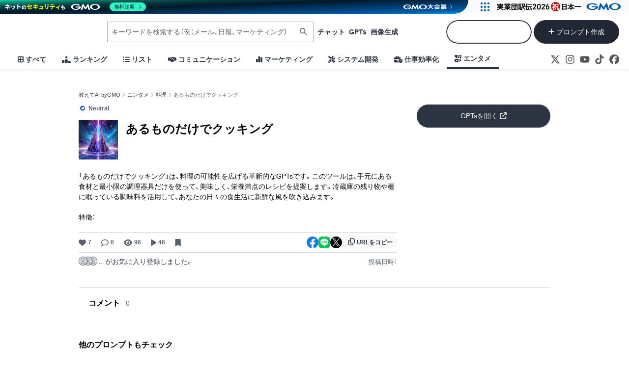

--- FILE ---
content_type: text/html; charset=utf-8
request_url: https://oshiete.ai/items/70026109081262080
body_size: 29312
content:
<!DOCTYPE html><html lang="ja"><head><meta charSet="utf-8" data-next-head=""/><meta name="viewport" content="width=device-width" data-next-head=""/><script id="gtm" nonce="N2I0NDU4NGQtMmM4Ni00MGQ4LWE0NWYtN2Q2ZjhlMjFjNDg5" data-next-head="">(function(w,d,s,l,i){w[l]=w[l]||[];w[l].push({'gtm.start':
new Date().getTime(),event:'gtm.js'});var f=d.getElementsByTagName(s)[0],
j=d.createElement(s),dl=l!='dataLayer'?'&l='+l:'';j.async=true;j.src=
'https://www.googletagmanager.com/gtm.js?id='+i+dl;var n=d.querySelector('[nonce]');
n&&j.setAttribute('nonce',n.nonce||n.getAttribute('nonce'));f.parentNode.insertBefore(j,f);
})(window,document,'script','dataLayer','GTM-NKR2KVQ3');</script><link rel="icon" type="image/x-icon" href="/public/favicon.ico?250530" data-next-head=""/><link rel="apple-touch-icon" sizes="180x180" href="/public/apple-touch-icon.png?250530" data-next-head=""/><link rel="icon" type="image/png" sizes="192x192" href="/public/apple-touch-icon.png?250530" data-next-head=""/><link rel="canonical" href="https://oshiete.ai/items/70026109081262080" data-next-head=""/><title data-next-head="">あるものだけでクッキング | 天秤AI byGMO</title><meta name="description" content="「あるものだけでクッキング」は、料理の可能性を広げる革新的なGPTsです。このツールは、手元にある食材と最小限の調理器具だけを使って、美味しく、栄養満点のレシピを提案します。冷蔵庫の残り物や棚に眠っている調味料を活用して、あなたの日々の食生活に新鮮な風を吹き込みます。

特徴：

- **手軽さ**: フライパンまたは鍋一つで完結するレシピを提案。調理器具が限られていても、美味しい料理を作ることができます。
- **カスタマイズ可能**: 手持ちの食材と希望する調味料を基に、個々のニーズに合わせたレシピを生成。無駄なく、効率的に料理を楽しめます。
- **多様性**: 国際的な料理から家庭の定番まで、幅広いレシピを提案。毎日の食事にバリエーションを加えることができます。
- **利便性**: 電子レンジが使用可能な場合、さらに多くのレシピオプションを提供。忙しい日でも手早く料理を楽しめます。
- **視覚的魅力**: 選択したレシピの完成イメージを提供。見た目にも美しい料理で、食卓を彩ります。

「あるものだけでクッキング」は、料理が苦手な人から料理好きな人まで、誰もが簡単に美味しい料理を作れるように設計されています。これ一つで、あなたの料理ライフがより豊かで楽しいものに変わります。食材を無駄にせず、日々の食事をもっと特別なものにしましょう。あなたの欲しいが見つかる生成AIのプロンプトポータルサイト" data-next-head=""/><meta name="thumbnail" content="https://oshiete.ai/api/ogps/oshiete_ai/item_ogp?itemId=70026109081262080&amp;h=f4c2a02523d500a62916c7768eb2f84da10cd37e853c2624758e4cbc56e10e5f" data-next-head=""/><meta property="og:title" content="あるものだけでクッキング | 天秤AI byGMO" data-next-head=""/><meta property="og:description" content="「あるものだけでクッキング」は、料理の可能性を広げる革新的なGPTsです。このツールは、手元にある食材と最小限の調理器具だけを使って、美味しく、栄養満点のレシピを提案します。冷蔵庫の残り物や棚に眠っている調味料を活用して、あなたの日々の食生活に新鮮な風を吹き込みます。

特徴：

- **手軽さ**: フライパンまたは鍋一つで完結するレシピを提案。調理器具が限られていても、美味しい料理を作ることができます。
- **カスタマイズ可能**: 手持ちの食材と希望する調味料を基に、個々のニーズに合わせたレシピを生成。無駄なく、効率的に料理を楽しめます。
- **多様性**: 国際的な料理から家庭の定番まで、幅広いレシピを提案。毎日の食事にバリエーションを加えることができます。
- **利便性**: 電子レンジが使用可能な場合、さらに多くのレシピオプションを提供。忙しい日でも手早く料理を楽しめます。
- **視覚的魅力**: 選択したレシピの完成イメージを提供。見た目にも美しい料理で、食卓を彩ります。

「あるものだけでクッキング」は、料理が苦手な人から料理好きな人まで、誰もが簡単に美味しい料理を作れるように設計されています。これ一つで、あなたの料理ライフがより豊かで楽しいものに変わります。食材を無駄にせず、日々の食事をもっと特別なものにしましょう。あなたの欲しいが見つかる生成AIのプロンプトポータルサイト" data-next-head=""/><meta property="og:type" content="website" data-next-head=""/><meta property="og:url" content="https://oshiete.ai/items/70026109081262080" data-next-head=""/><meta property="og:image" content="https://oshiete.ai/api/ogps/oshiete_ai/item_ogp?itemId=70026109081262080&amp;h=f4c2a02523d500a62916c7768eb2f84da10cd37e853c2624758e4cbc56e10e5f" data-next-head=""/><meta property="og:site_name" content="AI指示文・プロンプトなら 教えてAI byGMO" data-next-head=""/><meta property="fb:app_id" content="683361173753030" data-next-head=""/><meta name="twitter:card" content="summary_large_image" data-next-head=""/><script type="application/ld+json" data-next-head="">{"@context":"https://schema.org","@type":"BreadcrumbList","itemListElement":[{"name":"\"教えてAI byGMO\"","item":"https://oshiete.ai/","position":1,"@type":"ListItem"},{"name":"\"エンタメ\"","item":"https://oshiete.ai/search?categories=5000&categories=5001&categories=5002&categories=5003&categories=5004","position":2,"@type":"ListItem"},{"name":"\"料理\"","item":"https://oshiete.ai/search?categories=5004","position":3,"@type":"ListItem"},{"name":"\"あるものだけでクッキング\"","item":"https://oshiete.ai/items/70026109081262080","position":4,"@type":"ListItem"}]}</script><meta name="twitter:site" content="@tenbinai_byGMO" data-next-head=""/><meta name="viewport" content="width=device-width"/><link nonce="N2I0NDU4NGQtMmM4Ni00MGQ4LWE0NWYtN2Q2ZjhlMjFjNDg5" rel="preload" href="/_next/static/css/5b449c8f354f06d8.css" as="style"/><link nonce="N2I0NDU4NGQtMmM4Ni00MGQ4LWE0NWYtN2Q2ZjhlMjFjNDg5" rel="stylesheet" href="/_next/static/css/5b449c8f354f06d8.css" data-n-g=""/><link nonce="N2I0NDU4NGQtMmM4Ni00MGQ4LWE0NWYtN2Q2ZjhlMjFjNDg5" rel="preload" href="/_next/static/css/cd1ca2c53cf625af.css" as="style"/><link nonce="N2I0NDU4NGQtMmM4Ni00MGQ4LWE0NWYtN2Q2ZjhlMjFjNDg5" rel="stylesheet" href="/_next/static/css/cd1ca2c53cf625af.css" data-n-p=""/><noscript data-n-css="N2I0NDU4NGQtMmM4Ni00MGQ4LWE0NWYtN2Q2ZjhlMjFjNDg5"></noscript><script defer="" nonce="N2I0NDU4NGQtMmM4Ni00MGQ4LWE0NWYtN2Q2ZjhlMjFjNDg5" nomodule="" src="/_next/static/chunks/polyfills-42372ed130431b0a.js"></script><script type="text/javascript" src="/public/ie.js" async="" defer="" nonce="N2I0NDU4NGQtMmM4Ni00MGQ4LWE0NWYtN2Q2ZjhlMjFjNDg5" data-nscript="beforeInteractive"></script><script type="text/javascript" src="https://cache.img.gmo.jp/gmo/header/script.min.js" id="gmoheadertag" async="" defer="" nonce="N2I0NDU4NGQtMmM4Ni00MGQ4LWE0NWYtN2Q2ZjhlMjFjNDg5" data-nscript="beforeInteractive"></script><script src="/_next/static/chunks/webpack-bdb51af9ba4682f8.js" nonce="N2I0NDU4NGQtMmM4Ni00MGQ4LWE0NWYtN2Q2ZjhlMjFjNDg5" defer=""></script><script src="/_next/static/chunks/framework-a676db37b243fc59.js" nonce="N2I0NDU4NGQtMmM4Ni00MGQ4LWE0NWYtN2Q2ZjhlMjFjNDg5" defer=""></script><script src="/_next/static/chunks/main-8509fc9823d3bb5f.js" nonce="N2I0NDU4NGQtMmM4Ni00MGQ4LWE0NWYtN2Q2ZjhlMjFjNDg5" defer=""></script><script src="/_next/static/chunks/pages/_app-082dd728555c8261.js" nonce="N2I0NDU4NGQtMmM4Ni00MGQ4LWE0NWYtN2Q2ZjhlMjFjNDg5" defer=""></script><script src="/_next/static/chunks/cd97a040-efc7fe67a10e427f.js" nonce="N2I0NDU4NGQtMmM4Ni00MGQ4LWE0NWYtN2Q2ZjhlMjFjNDg5" defer=""></script><script src="/_next/static/chunks/2bd9703c-c3c20035af93d0ec.js" nonce="N2I0NDU4NGQtMmM4Ni00MGQ4LWE0NWYtN2Q2ZjhlMjFjNDg5" defer=""></script><script src="/_next/static/chunks/58474bfb-5f3ee173ce696b28.js" nonce="N2I0NDU4NGQtMmM4Ni00MGQ4LWE0NWYtN2Q2ZjhlMjFjNDg5" defer=""></script><script src="/_next/static/chunks/6369-d8e168abdc76e18c.js" nonce="N2I0NDU4NGQtMmM4Ni00MGQ4LWE0NWYtN2Q2ZjhlMjFjNDg5" defer=""></script><script src="/_next/static/chunks/4587-23c3a945402ea5a5.js" nonce="N2I0NDU4NGQtMmM4Ni00MGQ4LWE0NWYtN2Q2ZjhlMjFjNDg5" defer=""></script><script src="/_next/static/chunks/7120-a8c0b97c34630ec4.js" nonce="N2I0NDU4NGQtMmM4Ni00MGQ4LWE0NWYtN2Q2ZjhlMjFjNDg5" defer=""></script><script src="/_next/static/chunks/1180-043b843e177c9500.js" nonce="N2I0NDU4NGQtMmM4Ni00MGQ4LWE0NWYtN2Q2ZjhlMjFjNDg5" defer=""></script><script src="/_next/static/chunks/9747-010fd3694151337b.js" nonce="N2I0NDU4NGQtMmM4Ni00MGQ4LWE0NWYtN2Q2ZjhlMjFjNDg5" defer=""></script><script src="/_next/static/chunks/3699-bd1dfa5542f10eea.js" nonce="N2I0NDU4NGQtMmM4Ni00MGQ4LWE0NWYtN2Q2ZjhlMjFjNDg5" defer=""></script><script src="/_next/static/chunks/3977-cb285e924df8a222.js" nonce="N2I0NDU4NGQtMmM4Ni00MGQ4LWE0NWYtN2Q2ZjhlMjFjNDg5" defer=""></script><script src="/_next/static/chunks/9871-85b886fd824e6bca.js" nonce="N2I0NDU4NGQtMmM4Ni00MGQ4LWE0NWYtN2Q2ZjhlMjFjNDg5" defer=""></script><script src="/_next/static/chunks/3126-b12cb936ebc67738.js" nonce="N2I0NDU4NGQtMmM4Ni00MGQ4LWE0NWYtN2Q2ZjhlMjFjNDg5" defer=""></script><script src="/_next/static/chunks/5039-2cc105b5de2cdb4c.js" nonce="N2I0NDU4NGQtMmM4Ni00MGQ4LWE0NWYtN2Q2ZjhlMjFjNDg5" defer=""></script><script src="/_next/static/chunks/1869-da0e86e4347aa435.js" nonce="N2I0NDU4NGQtMmM4Ni00MGQ4LWE0NWYtN2Q2ZjhlMjFjNDg5" defer=""></script><script src="/_next/static/chunks/1473-f9c979aa47cb6e60.js" nonce="N2I0NDU4NGQtMmM4Ni00MGQ4LWE0NWYtN2Q2ZjhlMjFjNDg5" defer=""></script><script src="/_next/static/chunks/5487-4616b394bb2f5f63.js" nonce="N2I0NDU4NGQtMmM4Ni00MGQ4LWE0NWYtN2Q2ZjhlMjFjNDg5" defer=""></script><script src="/_next/static/chunks/9781-4778cbaaa72d7616.js" nonce="N2I0NDU4NGQtMmM4Ni00MGQ4LWE0NWYtN2Q2ZjhlMjFjNDg5" defer=""></script><script src="/_next/static/chunks/3151-a02678a649f625f3.js" nonce="N2I0NDU4NGQtMmM4Ni00MGQ4LWE0NWYtN2Q2ZjhlMjFjNDg5" defer=""></script><script src="/_next/static/chunks/7893-38ea9fe9a114a1c0.js" nonce="N2I0NDU4NGQtMmM4Ni00MGQ4LWE0NWYtN2Q2ZjhlMjFjNDg5" defer=""></script><script src="/_next/static/chunks/4818-20dae2fb2a83264f.js" nonce="N2I0NDU4NGQtMmM4Ni00MGQ4LWE0NWYtN2Q2ZjhlMjFjNDg5" defer=""></script><script src="/_next/static/chunks/7522-889124661ae2ec43.js" nonce="N2I0NDU4NGQtMmM4Ni00MGQ4LWE0NWYtN2Q2ZjhlMjFjNDg5" defer=""></script><script src="/_next/static/chunks/1339-3a34f51b2fe644ab.js" nonce="N2I0NDU4NGQtMmM4Ni00MGQ4LWE0NWYtN2Q2ZjhlMjFjNDg5" defer=""></script><script src="/_next/static/chunks/6632-46295789d6fbbea4.js" nonce="N2I0NDU4NGQtMmM4Ni00MGQ4LWE0NWYtN2Q2ZjhlMjFjNDg5" defer=""></script><script src="/_next/static/chunks/7894-8c6127351aacac72.js" nonce="N2I0NDU4NGQtMmM4Ni00MGQ4LWE0NWYtN2Q2ZjhlMjFjNDg5" defer=""></script><script src="/_next/static/chunks/3702-b18a4e7f769d375c.js" nonce="N2I0NDU4NGQtMmM4Ni00MGQ4LWE0NWYtN2Q2ZjhlMjFjNDg5" defer=""></script><script src="/_next/static/chunks/pages/items/%5Bid%5D-e22cad817380d78c.js" nonce="N2I0NDU4NGQtMmM4Ni00MGQ4LWE0NWYtN2Q2ZjhlMjFjNDg5" defer=""></script><script src="/_next/static/nl81eVpk4Tcpw1OrKPLKc/_buildManifest.js" nonce="N2I0NDU4NGQtMmM4Ni00MGQ4LWE0NWYtN2Q2ZjhlMjFjNDg5" defer=""></script><script src="/_next/static/nl81eVpk4Tcpw1OrKPLKc/_ssgManifest.js" nonce="N2I0NDU4NGQtMmM4Ni00MGQ4LWE0NWYtN2Q2ZjhlMjFjNDg5" defer=""></script><style id="__jsx-c25a26773327a141" nonce="N2I0NDU4NGQtMmM4Ni00MGQ4LWE0NWYtN2Q2ZjhlMjFjNDg5">.size-xxl.jsx-c25a26773327a141{font-size:2.8rem}.size-xl.jsx-c25a26773327a141{font-size:2.4rem}.size-l.jsx-c25a26773327a141{font-size:2rem}.size-large.jsx-c25a26773327a141{font-size:2.4rem}.size-md.jsx-c25a26773327a141{font-size:1.6rem}.size-medium.jsx-c25a26773327a141{font-size:1.8rem}.size-sm.jsx-c25a26773327a141{font-size:1.4rem}.size-small.jsx-c25a26773327a141{font-size:1.6rem}.size-xs.jsx-c25a26773327a141{font-size:1.2rem}.size-xsmall.jsx-c25a26773327a141{font-size:1.4rem}.size-xxs.jsx-c25a26773327a141{font-size:12px}.center.jsx-c25a26773327a141{text-align:center}.weight-bold.jsx-c25a26773327a141{font-weight:600}.color-brand.jsx-c25a26773327a141{color:#005bac}.color-main.jsx-c25a26773327a141{color:#2E3542}.color-accent.jsx-c25a26773327a141{color:#2E3542}.color-alert.jsx-c25a26773327a141{color:#AB1811}.color-gray-dark.jsx-c25a26773327a141{color:#212733}.color-gray-light.jsx-c25a26773327a141{color:#58606E}.color-black.jsx-c25a26773327a141{color:#000000}.color-white.jsx-c25a26773327a141{color:#FFFFFF}.color-default.jsx-c25a26773327a141{color:#2E3542}.color-subtle.jsx-c25a26773327a141{color:#757C8A}.color-info.jsx-c25a26773327a141{color:#0F82EC}html[data-theme="dark"]{}html[data-theme="dark"] .color-brand.jsx-c25a26773327a141{color:#e6f3fe}html[data-theme="dark"] .color-main.jsx-c25a26773327a141{color:#4D96DC}html[data-theme="dark"] .color-accent.jsx-c25a26773327a141{color:#E3E7EC}html[data-theme="dark"] .color-alert.jsx-c25a26773327a141{color:#FDF8F9}html[data-theme="dark"] .color-gray-dark.jsx-c25a26773327a141{color:#F1F3F6}html[data-theme="dark"] .color-gray-light.jsx-c25a26773327a141{color:#A6ACB7}html[data-theme="dark"] .color-black.jsx-c25a26773327a141{color:#F1F3F6}html[data-theme="dark"] .color-white.jsx-c25a26773327a141{color:#212733}html[data-theme="dark"] .color-default.jsx-c25a26773327a141{color:#F9FAFB}html[data-theme="dark"] .color-subtle.jsx-c25a26773327a141{color:#D5D9E0}</style><style id="__jsx-ef91743525666b83" nonce="N2I0NDU4NGQtMmM4Ni00MGQ4LWE0NWYtN2Q2ZjhlMjFjNDg5">.input.jsx-ef91743525666b83{font-size:1.6rem;border:1px solid #A6ACB7;padding:8px 12px;width:100%;-webkit-appearance:none;color:#000000;flex:1 0 0%}.input[type="text"].jsx-ef91743525666b83:focus,.input[type="password"].jsx-ef91743525666b83:focus,.input[type="email"].jsx-ef91743525666b83:focus,.input[type="number"].jsx-ef91743525666b83:focus,.input[type="tel"].jsx-ef91743525666b83:focus{outline:none;border-color:#2E3542}.input[type="number"].jsx-ef91743525666b83::-webkit-outer-spin-button,.input[type="number"].jsx-ef91743525666b83::-webkit-inner-spin-button{-webkit-appearance:none;margin:0}.input[type="number"].jsx-ef91743525666b83{-moz-appearance:textfield}.input[type="number"].jsx-ef91743525666b83:disabled{background:#F1F3F6;border-color:#D5D9E0}.input.jsx-ef91743525666b83::placeholder{font-size:1.4rem;color:#58606E}.error.jsx-ef91743525666b83{border-color:#AB1811}.password.jsx-ef91743525666b83{padding:8px 38px 8px 12px}html[data-theme="dark"]{}html[data-theme="dark"] .input.jsx-ef91743525666b83{background:#212733;border:1px solid #58606E;color:#FFFFFF}html[data-theme="dark"] .input[type="text"].jsx-ef91743525666b83:focus,html[data-theme="dark"] .input[type="password"].jsx-ef91743525666b83:focus,html[data-theme="dark"] .input[type="email"].jsx-ef91743525666b83:focus,html[data-theme="dark"] .input[type="number"].jsx-ef91743525666b83:focus,html[data-theme="dark"] .input[type="tel"].jsx-ef91743525666b83:focus{border-color:#E3E7EC}html[data-theme="dark"] .input[type="number"].jsx-ef91743525666b83:disabled{background:#2E3542;border-color:#757C8A}html[data-theme="dark"] .input.jsx-ef91743525666b83::placeholder{color:#A6ACB7}html[data-theme="dark"] .error.jsx-ef91743525666b83{border-color:#8B0E08}</style><style id="__jsx-339e177bfc97444c" nonce="N2I0NDU4NGQtMmM4Ni00MGQ4LWE0NWYtN2Q2ZjhlMjFjNDg5">button.jsx-339e177bfc97444c{display:inline-block;font-size:1.4rem;border:0;border-radius:9999px;text-align:center;text-decoration:none}button.jsx-339e177bfc97444c:not(:disabled){cursor:pointer}button.jsx-339e177bfc97444c:hover{transition:all.2s}button.jsx-339e177bfc97444c:disabled{position:relative;opacity:.4}button.jsx-339e177bfc97444c:disabled:hover{position:relative}.color-brand.jsx-339e177bfc97444c{background-color:#005bac;color:#FFFFFF;border:1px solid #005bac}.color-brand.jsx-339e177bfc97444c .jsx-339e177bfc97444c:hover:not(:disabled){background-color:#337BBC;border:1px solid #337BBC}.color-brand-border.jsx-339e177bfc97444c{background-color:#FFFFFF;color:#005bac;border:1px solid #005bac}.color-brand-border.jsx-339e177bfc97444c .jsx-339e177bfc97444c:hover:not(.buttonLinkDisabled){background-color:#e6f3fe;border:1px solid #005bac;transition:all.2s}.color-main.jsx-339e177bfc97444c{background-color:#2E3542;color:#FFFFFF;border:1px solid #2E3542}.color-main.jsx-339e177bfc97444c .jsx-339e177bfc97444c:hover:not(:disabled){background-color:#3C4350;border:1px solid #3C4350}.color-main-border.jsx-339e177bfc97444c{background-color:#FFFFFF;color:#2E3542;border:1px solid #2E3542}.color-main-border.jsx-339e177bfc97444c .jsx-339e177bfc97444c:hover:not(.buttonLinkDisabled){background-color:#E3E7EC;border:1px solid #2E3542;transition:all.2s}.color-prompt.jsx-339e177bfc97444c{background-color:#212733;color:#FFFFFF;border:1px solid #212733}.color-prompt.jsx-339e177bfc97444c .jsx-339e177bfc97444c:hover:not(:disabled){background-color:#58606E;border:1px solid #58606E}.color-secondary.jsx-339e177bfc97444c{background-color:#FFFFFF;color:#58606E;border:2px solid #A6ACB7}.color-secondary.jsx-339e177bfc97444c .jsx-339e177bfc97444c:hover:not(:disabled){background-color:#F1F3F6;color:#58606E}.color-tertiary.jsx-339e177bfc97444c{background-color:#D5D9E0;color:#58606E;border:1px solid #D5D9E0}.color-tertiary.jsx-339e177bfc97444c .jsx-339e177bfc97444c:hover:not(:disabled){background-color:#F1F3F6;border:1px solid #F1F3F6}.color-setting.jsx-339e177bfc97444c{background-color:#FFFFFF;color:#005bac;border:1px solid #FFFFFF;box-shadow:0 2px 2px 0px #A6ACB7}.color-setting.jsx-339e177bfc97444c .jsx-339e177bfc97444c:hover:not(:disabled){background-color:#e6f3fe;border:1px solid #e6f3fe}.color-alert.jsx-339e177bfc97444c{background-color:#AB1811;color:#FFFFFF;border:1px solid #AB1811}.color-alert.jsx-339e177bfc97444c .jsx-339e177bfc97444c:hover:not(:disabled){background-color:rgba(171,24,17,.6);color:#FFFFFF;border:1px solid rgba(171,24,17,.6)}.color-snsLogin.jsx-339e177bfc97444c{font-size:1.4rem;width:100%;padding:5px;height:auto;display:flex;align-items:center;justify-content:center;background-color:#FFFFFF;color:#000000;border:1px solid #D5D9E0}.color-snsLogin.jsx-339e177bfc97444c .jsx-339e177bfc97444c:hover:not(:disabled)::before{z-index:1;display:block;position:absolute;top:0;right:0;bottom:0;left:0;border-radius:40px;background:rgba(255,255,255,.3);content:"";transition:all.2s}.size-sns-apple.jsx-339e177bfc97444c{font-size:1.4rem;width:100%;padding:2px;height:auto}.color-workspace.jsx-339e177bfc97444c{background-color:#F1F3F6;color:#58606E;border:1px solid #F1F3F6;padding:8px 16px;border-radius:0}.color-link.jsx-339e177bfc97444c{background-color:#F1F3F6;color:#2E3542;border-radius:0}.color-clear.jsx-339e177bfc97444c{background-color:transparent;color:#58606E;border:transparent}.color-clear.jsx-339e177bfc97444c .jsx-339e177bfc97444c:hover:not(:disabled){background-color:transparent;color:#A6ACB7;border:transparent}.icon-search.jsx-339e177bfc97444c{color:#58606E;background-color:#FFFFFF}.icon-search.jsx-339e177bfc97444c .jsx-339e177bfc97444c:hover:not(:disabled){color:#A6ACB7}.icon-right.jsx-339e177bfc97444c svg{padding-left:4px}.icon-left.jsx-339e177bfc97444c svg{padding-right:4px}.size-full.jsx-339e177bfc97444c{width:100%;padding:12px 8px;height:auto}.size-large.jsx-339e177bfc97444c{width:272px;padding:12px 8px;height:auto}.size-medium.jsx-339e177bfc97444c{width:148px;padding:4px 8px;height:auto}.size-small.jsx-339e177bfc97444c{font-size:1.3rem;width:100%;padding:4px 8px;height:auto}.size-xsmall.jsx-339e177bfc97444c{font-size:1.1rem;width:100%;padding:4px 8px;height:auto}button.jsx-339e177bfc97444c+button.jsx-339e177bfc97444c{margin-top:16px}.text-left.jsx-339e177bfc97444c{text-align:left}.center.jsx-339e177bfc97444c{margin-left:auto;margin-right:auto}.weight-bold.jsx-339e177bfc97444c{font-weight:600}.rounded-corners.jsx-339e177bfc97444c{border-radius:8px!important}.ButtonPrimary.jsx-339e177bfc97444c{font-size:14px;display:flex;height:40px;padding:8px 16px;justify-content:center;align-items:center;gap:8px;border:none;cursor:pointer;transition:all.2s;background-color:#2E3542;border:1px solid #2E3542;color:#FFFFFF;border-radius:9999px;white-space:normal;word-break:break-all}.ButtonPrimary.jsx-339e177bfc97444c:hover{background-color:#757C8A;border:1px solid #757C8A}.ButtonPrimary.jsx-339e177bfc97444c:active{background-color:#8D94A1;border:1px solid #8D94A1}.ButtonPrimary.jsx-339e177bfc97444c:focus{background-color:#757C8A;border:1px solid #8D94A1;outline:none}.ButtonPrimary.jsx-339e177bfc97444c:disabled{background-color:transparent;color:#A6ACB7;border:1px solid #EDEFF3;cursor:not-allowed}.ButtonPrimary.jsx-339e177bfc97444c:disabled svg{color:#D5D9E0}.ButtonSecondary.jsx-339e177bfc97444c{font-size:14px;display:flex;height:40px;padding:8px 16px;justify-content:center;align-items:center;gap:8px;border:1px solid #EDEFF3;cursor:pointer;transition:all.2s;background-color:#FFFFFF;color:#2E3542;border-radius:9999px;white-space:normal;word-break:break-all}.ButtonSecondary.jsx-339e177bfc97444c:hover{background-color:#F9FAFB}.ButtonSecondary.jsx-339e177bfc97444c:active{background-color:#D5D9E0}.ButtonSecondary.jsx-339e177bfc97444c:focus{background-color:#F9FAFB;outline:none}.ButtonSecondary.jsx-339e177bfc97444c:disabled{background-color:transparent;color:#A6ACB7;cursor:not-allowed}.ButtonSecondary.jsx-339e177bfc97444c:disabled svg{color:#D5D9E0}.ButtonTertiary.jsx-339e177bfc97444c{font-size:14px;display:flex;height:40px;padding:8px 16px;justify-content:center;align-items:center;gap:8px;border:none;cursor:pointer;transition:all.2s;background-color:#F1F3F6;border:1px solid #EDEFF3;color:#2E3542;border-radius:9999px;white-space:normal;word-break:break-all}.ButtonTertiary.jsx-339e177bfc97444c:hover{background-color:#EDF2F7}.ButtonTertiary.jsx-339e177bfc97444c:active{background-color:#D5D9E0}.ButtonTertiary.jsx-339e177bfc97444c:focus{outline:none}.ButtonTertiary.jsx-339e177bfc97444c:disabled{background-color:transparent;color:#A6ACB7;cursor:not-allowed}.ButtonTertiary.jsx-339e177bfc97444c:disabled svg{color:#D5D9E0}.ButtonAside.jsx-339e177bfc97444c{font-size:14px;display:flex;height:40px;padding:8px 16px;justify-content:center;align-items:center;gap:8px;border:none;cursor:pointer;transition:all.2s;background-color:#EDF2F7;border:1px solid #EDF2F7;color:#2E3542;border-radius:9999px;white-space:normal;word-break:break-all}.ButtonAside.jsx-339e177bfc97444c:hover{background-color:#E5EAF1}.ButtonAside.jsx-339e177bfc97444c:active{background-color:#D5D9E0}.ButtonAside.jsx-339e177bfc97444c:focus{outline:none}.ButtonAside.jsx-339e177bfc97444c:disabled{background-color:transparent;color:#A6ACB7;cursor:not-allowed}.ButtonAside.jsx-339e177bfc97444c:disabled svg{color:#D5D9E0}.ButtonMenu.jsx-339e177bfc97444c{font-size:14px;display:flex;justify-content:center;align-items:center;border:none;cursor:pointer;transition:all.2s;height:32px;margin:0;padding:0 8px;background-color:transparent;border-radius:8px;white-space:nowrap;color:#2E3542;gap:8px;white-space:normal;word-break:break-all;overflow:hidden;text-overflow:ellipsis}.ButtonMenu.jsx-339e177bfc97444c svg{flex-shrink:0}.ButtonMenu.jsx-339e177bfc97444c:hover{background-color:#EDF2F7}.ButtonMenu.jsx-339e177bfc97444c:active{background-color:#D5D9E0}.ButtonMenu.is-active.jsx-339e177bfc97444c{background-color:#E5EAF1}.ButtonMenu.jsx-339e177bfc97444c:focus{background-color:#EDF2F7}.ButtonMenu.jsx-339e177bfc97444c:disabled{background-color:transparent;color:#A6ACB7;cursor:not-allowed}.ButtonMenu.jsx-339e177bfc97444c:disabled svg{color:#D5D9E0}.ButtonImageOnly.jsx-339e177bfc97444c{font-size:14px;display:flex;justify-content:center;align-items:center;border:none;cursor:pointer;transition:all.2s;min-width:32px;min-height:32px;margin:0;padding:8px;background-color:transparent;border-radius:8px}.ButtonImageOnly.jsx-339e177bfc97444c svg{flex-shrink:0}.ButtonImageOnly.jsx-339e177bfc97444c:hover{background-color:#EDF2F7}.ButtonImageOnly.jsx-339e177bfc97444c:active{background-color:#D5D9E0}.ButtonImageOnly.is-active.jsx-339e177bfc97444c{background-color:#D5D9E0}.ButtonImageOnly.jsx-339e177bfc97444c:focus{background-color:#EDF2F7}.ButtonImageOnly.jsx-339e177bfc97444c:disabled{background-color:transparent;color:#D5D9E0;cursor:not-allowed}.ButtonImageOnly.jsx-339e177bfc97444c:disabled svg{color:#D5D9E0}.ButtonTextLink.jsx-339e177bfc97444c{display:inline-block;color:#2E3542;background-color:initial;text-decoration:underline;transition:all.2s;border-radius:4px;padding:4px 8px;font-weight:600;cursor:pointer}.ButtonTextLink.jsx-339e177bfc97444c svg{flex-shrink:0}.ButtonTextLink.jsx-339e177bfc97444c:hover{background:#EDF2F7}.ButtonTextLink.jsx-339e177bfc97444c:active{background:#D5D9E0}.ButtonTextLink.jsx-339e177bfc97444c:focus{background:#EDF2F7}.ButtonTextLink.jsx-339e177bfc97444c:disabled{color:#A6ACB7;background:transparent}.ButtonTextLink.jsx-339e177bfc97444c:disabled svg{color:#D5D9E0}.ButtonBlack.jsx-339e177bfc97444c{display:flex;gap:4px;text-align:center;justify-content:center;align-items:center;width:100%;color:#FFFFFF;background-color:#58606E;transition:all.2s;border-radius:4px;padding:4px 8px;cursor:pointer}.ButtonBlack.jsx-339e177bfc97444c:hover{background-color:#8D94A1}.ButtonBlack.jsx-339e177bfc97444c:active{background:#D5D9E0}.ButtonBlack.jsx-339e177bfc97444c:focus{background-color:#8D94A1}.ButtonBlack.jsx-339e177bfc97444c:disabled{background-color:#8D94A1}.ButtonTextLink.jsx-339e177bfc97444c:disabled svg{color:#A6ACB7}.ButtonAlert.jsx-339e177bfc97444c{font-size:14px;display:flex;height:40px;padding:8px 16px;justify-content:center;align-items:center;gap:8px;border:none;cursor:pointer;transition:all.2s;background-color:#DE3730;border:1px solid #DE3730;color:#FFFFFF;border-radius:9999px;white-space:normal;word-break:break-all}.ButtonAlert.jsx-339e177bfc97444c:hover{opacity:.8}.ButtonAlert.jsx-339e177bfc97444c:active{background:#DE3730}.ButtonAlert.jsx-339e177bfc97444c:focus{opacity:.8}.ButtonAlert.jsx-339e177bfc97444c:disabled{opacity:.8}.ButtonTextLink.jsx-339e177bfc97444c:disabled svg{opacity:.8}.ButtonSubMenu.jsx-339e177bfc97444c{font-size:14px;display:flex;justify-content:center;align-items:center;border:none;cursor:pointer;transition:all.2s;height:36px;margin:0;padding:8px;border-radius:8px;white-space:nowrap;color:#757C8A;gap:4px;white-space:normal;word-break:break-all;overflow:hidden;text-overflow:ellipsis;background-color:transparent}.ButtonSubMenu.jsx-339e177bfc97444c svg{flex-shrink:0}.ButtonSubMenu.jsx-339e177bfc97444c:hover{background-color:#EDF2F7}.ButtonSubMenu.jsx-339e177bfc97444c:active{background-color:#D5D9E0}.ButtonSubMenu.is-active.jsx-339e177bfc97444c{background-color:#D5D9E0}.ButtonSubMenu.jsx-339e177bfc97444c:focus{background-color:#EDF2F7}.ButtonSubMenu.jsx-339e177bfc97444c:disabled{background-color:transparent;color:#A6ACB7;cursor:not-allowed}.ButtonInfo.jsx-339e177bfc97444c{font-size:14px;display:flex;height:32px;padding:4px 8px;justify-content:center;align-items:center;gap:4px;border:1px solid #0F82EC;cursor:pointer;transition:all.2s;background-color:#E8F3FF;color:#0F82EC;border-radius:9999px;white-space:normal;word-break:break-all}.ButtonInfo.jsx-339e177bfc97444c:hover{background-color:#E8F3FF}.ButtonInfo.jsx-339e177bfc97444c:active{background-color:#E8F3FF}.ButtonInfo.jsx-339e177bfc97444c:focus{background-color:#E8F3FF;outline:none}.ButtonInfo.jsx-339e177bfc97444c:disabled{background-color:#E8F3FF;color:#A6ACB7;cursor:not-allowed}.ButtonInfo.jsx-339e177bfc97444c:disabled svg{color:#A6ACB7}.ButtonBrand.jsx-339e177bfc97444c{font-size:14px;display:flex;height:32px;padding:4px 8px;justify-content:center;align-items:center;gap:4px;border:1px solid #005bac;cursor:pointer;transition:all.2s;background-color:#e6eff7;color:#005bac;border-radius:9999px;white-space:normal;word-break:break-all}.ButtonBrand.jsx-339e177bfc97444c:hover{background-color:#e6eff7}.ButtonBrand.jsx-339e177bfc97444c:active{background-color:#e6eff7}.ButtonBrand.jsx-339e177bfc97444c:focus{background-color:#e6eff7;outline:none}.ButtonBrand.jsx-339e177bfc97444c:disabled{background-color:transparent;color:#A6ACB7;cursor:not-allowed}.ButtonBrand.jsx-339e177bfc97444c:disabled svg{color:#A6ACB7}.sizeFull.jsx-339e177bfc97444c{min-height:40px;width:100%}.sizeSideMenu.jsx-339e177bfc97444c{min-height:28px;width:100%}.sizeLarge.jsx-339e177bfc97444c{min-width:160px;width:initial!important}.sizeSmall.jsx-339e177bfc97444c{min-width:81px;width:initial!important}.sizeIcon.jsx-339e177bfc97444c{width:32px;height:32px;padding:0}.sizeIconSmall.jsx-339e177bfc97444c{min-width:24px;min-height:24px;padding:0;border-radius:4px}.circle.jsx-339e177bfc97444c{border-radius:9999px}.textLeft.jsx-339e177bfc97444c{justify-content:flex-start;text-align:left}.marginLeft.jsx-339e177bfc97444c{margin-left:auto}.alert.jsx-339e177bfc97444c{color:#DE3730}.low.jsx-339e177bfc97444c{max-height:24px}.middle.jsx-339e177bfc97444c{max-height:32px;font-size:12px;gap:2px;padding:0 8px;width:100%}.radius8.jsx-339e177bfc97444c{border-radius:8px}.dashed.jsx-339e177bfc97444c{border:2px dashed #EDEFF3}.center.jsx-339e177bfc97444c{margin:0 auto}.paddingNone.jsx-339e177bfc97444c{width:initial;height:initial;min-height:initial;min-width:initial;padding:0}.borderNone.jsx-339e177bfc97444c{border:none!important}.IconBoth.jsx-339e177bfc97444c svg:last-child{margin-left:auto}html[data-theme="dark"]{}html[data-theme="dark"] .color-brand.jsx-339e177bfc97444c{background-color:#75B4FF;color:#2E3542;border:1px solid #75B4FF}html[data-theme="dark"] .color-brand.jsx-339e177bfc97444c .jsx-339e177bfc97444c:hover:not(:disabled){background-color:#337BBC;border:1px solid #337BBC}html[data-theme="dark"] .color-brand-border.jsx-339e177bfc97444c{background-color:#000000;color:#75B4FF;border:1px solid #75B4FF}html[data-theme="dark"] .color-brand-border.jsx-339e177bfc97444c .jsx-339e177bfc97444c:hover:not(.buttonLinkDisabled){background-color:#75B4FF;border:1px solid #75B4FF;transition:all.2s}html[data-theme="dark"] .color-main.jsx-339e177bfc97444c{background-color:#4D96DC;color:#000000;border:1px solid #4D96DC}html[data-theme="dark"] .color-main.jsx-339e177bfc97444c .jsx-339e177bfc97444c:hover:not(:disabled){background-color:#3C4350;border:1px solid #3C4350}html[data-theme="dark"] .color-main-border.jsx-339e177bfc97444c{background-color:#141A24;color:#E3E7EC;border:1px solid #E3E7EC}html[data-theme="dark"] .color-main-border.jsx-339e177bfc97444c .jsx-339e177bfc97444c:hover:not(.buttonLinkDisabled){background-color:#434B57;border:1px solid #E3E7EC;transition:all.2s}html[data-theme="dark"] .color-prompt.jsx-339e177bfc97444c{background-color:#F1F3F6;color:#000000;border:1px solid #F1F3F6}html[data-theme="dark"] .color-prompt.jsx-339e177bfc97444c .jsx-339e177bfc97444c:hover:not(:disabled){background-color:#A6ACB7;border:1px solid #A6ACB7}html[data-theme="dark"] .color-secondary.jsx-339e177bfc97444c{background-color:#000000;color:#A6ACB7;border:2px solid #58606E}html[data-theme="dark"] .color-secondary.jsx-339e177bfc97444c .jsx-339e177bfc97444c:hover:not(:disabled){background-color:#141A24;color:#A6ACB7}html[data-theme="dark"] .color-tertiary.jsx-339e177bfc97444c{background-color:#212733;color:#A6ACB7;border:1px solid #212733}html[data-theme="dark"] .color-tertiary.jsx-339e177bfc97444c .jsx-339e177bfc97444c:hover:not(:disabled){background-color:#2E3542;border:1px solid #2E3542}html[data-theme="dark"] .color-setting.jsx-339e177bfc97444c{background-color:#000000;color:#e6f3fe;border:1px solid #000000;box-shadow:0 2px 2px 0px #58606E}html[data-theme="dark"] .color-setting.jsx-339e177bfc97444c .jsx-339e177bfc97444c:hover:not(:disabled){background-color:#75B4FF;border:1px solid #75B4FF}html[data-theme="dark"] .color-alert.jsx-339e177bfc97444c{background-color:#8B0E08;color:#000000;border:1px solid #8B0E08}html[data-theme="dark"] .color-alert.jsx-339e177bfc97444c .jsx-339e177bfc97444c:hover:not(:disabled){background-color:rgba(171,24,17,.8);color:#000000;border:1px solid rgba(171,24,17,.8)}html[data-theme="dark"] .color-snsLogin.jsx-339e177bfc97444c{background-color:#000000;color:#FFFFFF;border:1px solid #58606E}html[data-theme="dark"] .color-snsLogin.jsx-339e177bfc97444c .jsx-339e177bfc97444c:hover:not(:disabled)::before{background:rgba(0,0,0,.3)}html[data-theme="dark"] .size-sns-apple.jsx-339e177bfc97444c{font-size:1.4rem;width:100%;padding:2px;height:auto}html[data-theme="dark"] .color-workspace.jsx-339e177bfc97444c{background-color:#141A24;color:#A6ACB7;border:1px solid #141A24}html[data-theme="dark"] .color-link.jsx-339e177bfc97444c{background-color:#212733;color:#E3E7EC}html[data-theme="dark"] .color-clear.jsx-339e177bfc97444c{background-color:transparent;color:#A6ACB7;border:transparent}html[data-theme="dark"] .color-clear.jsx-339e177bfc97444c .jsx-339e177bfc97444c:hover:not(:disabled){background-color:transparent;color:#58606E;border:transparent}html[data-theme="dark"] .icon-search.jsx-339e177bfc97444c{color:#A6ACB7;background-color:#000000}html[data-theme="dark"] .icon-search.jsx-339e177bfc97444c .jsx-339e177bfc97444c:hover:not(:disabled){color:#58606E}html[data-theme="dark"] .ButtonPrimary.jsx-339e177bfc97444c{background-color:#EDEFF3;border:1px solid #EDEFF3;color:#2E3542}html[data-theme="dark"] .ButtonPrimary.jsx-339e177bfc97444c:hover{background-color:#D5D9E0;border:1px solid #D5D9E0}html[data-theme="dark"] .ButtonPrimary.jsx-339e177bfc97444c:active{background-color:#BDC2CB;border:1px solid #BDC2CB}html[data-theme="dark"] .ButtonPrimary.jsx-339e177bfc97444c:focus{background-color:#D5D9E0;border:1px solid #BDC2CB;outline:none}html[data-theme="dark"] .ButtonPrimary.jsx-339e177bfc97444c:disabled{background-color:transparent;color:#8D94A1;border:1px solid #4A525F;cursor:not-allowed}html[data-theme="dark"] .ButtonPrimary.jsx-339e177bfc97444c:disabled svg{color:#757C8A}html[data-theme="dark"] .ButtonSecondary.jsx-339e177bfc97444c{background-color:#3C4350;color:#F6F7F8;border:1px solid #4A525F}html[data-theme="dark"] .ButtonSecondary.jsx-339e177bfc97444c:hover{background-color:#757C8A}html[data-theme="dark"] .ButtonSecondary.jsx-339e177bfc97444c:active{background-color:#58606E}html[data-theme="dark"] .ButtonSecondary.jsx-339e177bfc97444c:focus{background-color:#757C8A}html[data-theme="dark"] .ButtonSecondary.jsx-339e177bfc97444c:disabled{background-color:transparent;color:#8D94A1}html[data-theme="dark"] .ButtonSecondary.jsx-339e177bfc97444c:disabled svg{color:#757C8A}html[data-theme="dark"] .ButtonTertiary.jsx-339e177bfc97444c{background-color:#4A525F;color:#F6F7F8;border:1px solid #4A525F}html[data-theme="dark"] .ButtonTertiary.jsx-339e177bfc97444c:hover{background-color:#58606E}html[data-theme="dark"] .ButtonTertiary.jsx-339e177bfc97444c:active{background-color:#757C8A}html[data-theme="dark"] .ButtonTertiary.jsx-339e177bfc97444c:disabled{background-color:transparent;color:#8D94A1}html[data-theme="dark"] .ButtonTertiary.jsx-339e177bfc97444c:disabled svg{color:#757C8A}html[data-theme="dark"] .ButtonAside.jsx-339e177bfc97444c{background-color:#4A525F;color:#F6F7F8;border:1px solid #4A525F}html[data-theme="dark"] .ButtonAside.jsx-339e177bfc97444c:hover{background-color:#58606E}html[data-theme="dark"] .ButtonAside.jsx-339e177bfc97444c:active{background-color:#757C8A}html[data-theme="dark"] .ButtonAside.jsx-339e177bfc97444c:disabled{background-color:transparent;color:#8D94A1}html[data-theme="dark"] .ButtonAside.jsx-339e177bfc97444c:disabled svg{color:#757C8A}html[data-theme="dark"] .ButtonMenu.jsx-339e177bfc97444c{color:#F6F7F8}html[data-theme="dark"] .ButtonMenu.jsx-339e177bfc97444c:hover{background-color:#58606E}html[data-theme="dark"] .ButtonMenu.jsx-339e177bfc97444c:active,html[data-theme="dark"] .ButtonMenu.is-active.jsx-339e177bfc97444c{background-color:#757C8A}html[data-theme="dark"] .ButtonMenu.jsx-339e177bfc97444c:focus{background-color:#58606E}html[data-theme="dark"] .ButtonMenu.jsx-339e177bfc97444c:disabled{background-color:transparent;color:#8D94A1;cursor:not-allowed}html[data-theme="dark"] .ButtonMenu.jsx-339e177bfc97444c:disabled svg{color:#757C8A}html[data-theme="dark"] .ButtonImageOnly.jsx-339e177bfc97444c:hover{background-color:#58606E}html[data-theme="dark"] .ButtonImageOnly.jsx-339e177bfc97444c:active,html[data-theme="dark"] .ButtonImageOnly.is-active.jsx-339e177bfc97444c{background-color:#757C8A}html[data-theme="dark"] .ButtonImageOnly.jsx-339e177bfc97444c:focus{background-color:#58606E}html[data-theme="dark"] .ButtonImageOnly.jsx-339e177bfc97444c:disabled{background-color:transparent;color:#757C8A;cursor:not-allowed}html[data-theme="dark"] .ButtonImageOnly.jsx-339e177bfc97444c:disabled svg{color:#757C8A}html[data-theme="dark"] .ButtonTextLink.jsx-339e177bfc97444c{color:#75B4FF;background-color:transparent}html[data-theme="dark"] .ButtonTextLink.jsx-339e177bfc97444c:hover{background:#58606E}html[data-theme="dark"] .ButtonTextLink.jsx-339e177bfc97444c:active{background:#757C8A}html[data-theme="dark"] .ButtonTextLink.jsx-339e177bfc97444c:focus{background:#58606E}html[data-theme="dark"] .ButtonTextLink.jsx-339e177bfc97444c:disabled{color:#8D94A1;background:transparent}html[data-theme="dark"] .ButtonTextLink.jsx-339e177bfc97444c:disabled svg{color:#757C8A}html[data-theme="dark"] .ButtonBlack.jsx-339e177bfc97444c{color:#2E3542;background-color:#D5D9E0}html[data-theme="dark"] .ButtonBlack.jsx-339e177bfc97444c:hover,html[data-theme="dark"] .ButtonBlack.jsx-339e177bfc97444c:focus{background-color:#BDC2CB}html[data-theme="dark"] .ButtonBlack.jsx-339e177bfc97444c:active{background:#58606E}html[data-theme="dark"] .ButtonBlack.jsx-339e177bfc97444c:disabled{background-color:#BDC2CB}html[data-theme="dark"] .ButtonAlert.jsx-339e177bfc97444c{background-color:#DE3730;border:1px solid #DE3730;color:#3C4350}html[data-theme="dark"] .ButtonAlert.jsx-339e177bfc97444c:active{background:#DE3730}html[data-theme="dark"] .ButtonAlert.jsx-339e177bfc97444c:disabled svg{opacity:.8}html[data-theme="dark"] .ButtonSubMenu.jsx-339e177bfc97444c{background-color:#383F4C;color:#D5D9E0}html[data-theme="dark"] .ButtonSubMenu.jsx-339e177bfc97444c:hover{background-color:#58606E}html[data-theme="dark"] .ButtonSubMenu.jsx-339e177bfc97444c:active,html[data-theme="dark"] .ButtonSubMenu.is-active.jsx-339e177bfc97444c{background-color:#757C8A}html[data-theme="dark"] .ButtonSubMenu.jsx-339e177bfc97444c:focus{background-color:#58606E}html[data-theme="dark"] .ButtonSubMenu.jsx-339e177bfc97444c:disabled{background-color:transparent;color:#8D94A1;cursor:not-allowed}html[data-theme="dark"] .ButtonInfo.jsx-339e177bfc97444c{border:1px solid #75B4FF;background-color:#E8F3FF;color:#75B4FF}html[data-theme="dark"] .ButtonInfo.jsx-339e177bfc97444c:focus{outline:none}html[data-theme="dark"] .ButtonInfo.jsx-339e177bfc97444c:disabled{background-color:#E8F3FF;color:#8D94A1;cursor:not-allowed}html[data-theme="dark"] .ButtonInfo.jsx-339e177bfc97444c:disabled svg{color:#8D94A1}</style><style id="__jsx-6a0775a0538abcb2" nonce="N2I0NDU4NGQtMmM4Ni00MGQ4LWE0NWYtN2Q2ZjhlMjFjNDg5">.searchBox.jsx-6a0775a0538abcb2 form{position:relative;border:1px solid #A6ACB7}.searchBox.jsx-6a0775a0538abcb2 input{border:none;padding:8px 40px 8px 8px}.searchBox.jsx-6a0775a0538abcb2 button{position:absolute;top:0;bottom:0;right:0;width:40px;height:40px;border-radius:0}</style><style id="__jsx-a96db98d18e63277" nonce="N2I0NDU4NGQtMmM4Ni00MGQ4LWE0NWYtN2Q2ZjhlMjFjNDg5">.p-WorkspaceButton.jsx-a96db98d18e63277 a{position:relative;display:flex;align-items:center;justify-content:center;background:#FFFFFF;overflow:hidden;padding-right:8px}.p-WorkspaceButton.jsx-a96db98d18e63277 a::before{content:"";position:absolute;top:0;left:0;right:0;bottom:0;border-radius:9999px;border:2px solid transparent;background:linear-gradient(135deg,#2E3542 0%,#2E3542 100%)border-box border-box;-webkit-mask:linear-gradient(#fff 0 0)padding-box,linear-gradient(#fff 0 0)border-box;-webkit-mask-composite:destination-out;mask:linear-gradient(#fff 0 0)padding-box,linear-gradient(#fff 0 0)border-box;mask-composite:exclude}.p-WorkspaceButton.jsx-a96db98d18e63277 svg{color:#58606E;position:absolute;top:0;bottom:0;right:8px;margin:auto;width:12px;height:12px}.p-WorkspaceButton.jsx-a96db98d18e63277 img{min-height:28px}</style><style id="__jsx-f2d7935017c2446" nonce="N2I0NDU4NGQtMmM4Ni00MGQ4LWE0NWYtN2Q2ZjhlMjFjNDg5">.p-CategoryGroupHeader.jsx-f2d7935017c2446{background-color:#FFFFFF;display:flex;overflow-x:auto;overflow-y:hidden;height:40px;-ms-overflow-style:none;scrollbar-width:none}.p-CategoryGroupHeader.jsx-f2d7935017c2446::-webkit-scrollbar{display:none}.p-CategoryGroupHeader.jsx-f2d7935017c2446 li.jsx-f2d7935017c2446{font-weight:600;color:#2E3542;display:flex;flex-shrink:0;width:fit-content}.p-CategoryGroupHeader.jsx-f2d7935017c2446 a{background-color:#FFFFFF;height:40px;display:flex;justify-content:center;align-items:center;padding:2px 16px;white-space:nowrap;outline-offset:-2px}.p-CategoryGroupHeader.jsx-f2d7935017c2446 .selected{border-bottom:4px solid #2E3542}.p-CategoryGroupHeader.jsx-f2d7935017c2446 a:hover{background-color:#E3E7EC}.p-CategoryGroupHeader.jsx-f2d7935017c2446 svg{padding-right:4px}</style><style id="__jsx-3b0c61746fc00c52" nonce="N2I0NDU4NGQtMmM4Ni00MGQ4LWE0NWYtN2Q2ZjhlMjFjNDg5">.p-SnsFollowButton.jsx-3b0c61746fc00c52{display:grid;grid-auto-flow:column;grid-auto-columns:20px;grid-template-rows:20px;grid-column-gap:10px;justify-content:start;align-items:center;list-style:none;padding:0}.p-SnsFollowButton-item.jsx-3b0c61746fc00c52{height:100%}.p-SnsFollowButton-link.jsx-3b0c61746fc00c52{display:flex}.p-SnsFollowButton-icon.jsx-3b0c61746fc00c52{display:inline-block;-webkit-mask-size:contain;mask-size:contain;-webkit-mask-repeat:no-repeat;mask-repeat:no-repeat;-webkit-mask-position:center;mask-position:center;background-color:#5A5858;width:20px;height:20px}.p-SnsFollowButton-icon--x.jsx-3b0c61746fc00c52{-webkit-mask-image:url("/_next/static/media/icon-x-twitter.a71a6293.svg");mask-image:url("/_next/static/media/icon-x-twitter.a71a6293.svg")}.p-SnsFollowButton-icon--instagram.jsx-3b0c61746fc00c52{-webkit-mask-image:url("/_next/static/media/icon-instagram.b6d54930.svg");mask-image:url("/_next/static/media/icon-instagram.b6d54930.svg")}.p-SnsFollowButton-icon--youtube.jsx-3b0c61746fc00c52{-webkit-mask-image:url("/_next/static/media/icon-youtube.a38db54e.svg");mask-image:url("/_next/static/media/icon-youtube.a38db54e.svg")}.p-SnsFollowButton-icon--tiktok.jsx-3b0c61746fc00c52{-webkit-mask-image:url("/_next/static/media/icon-tiktok.5f9efd25.svg");mask-image:url("/_next/static/media/icon-tiktok.5f9efd25.svg")}.p-SnsFollowButton-icon--facebook.jsx-3b0c61746fc00c52{-webkit-mask-image:url("/_next/static/media/icon-facebook_black.3a63f9d8.svg");mask-image:url("/_next/static/media/icon-facebook_black.3a63f9d8.svg")}html[data-theme="dark"]{}html[data-theme="dark"] .p-SnsFollowButton-icon.jsx-3b0c61746fc00c52{background-color:#BDC2CB}</style><style id="__jsx-8e66fc5cec6f2ffd" nonce="N2I0NDU4NGQtMmM4Ni00MGQ4LWE0NWYtN2Q2ZjhlMjFjNDg5">.p-DrawerOpneBtn.jsx-8e66fc5cec6f2ffd{position:relative;cursor:pointer;width:32px;height:32px;background-color:#FFFFFF}.p-DrawerOpneBtn.jsx-8e66fc5cec6f2ffd::before{content:"";display:inline-block;width:70%;position:absolute;top:0%;left:50%;transform:translatex(-50%);margin-top:6px;height:3px;border-radius:2px;background-color:#2E3542}.p-DrawerOpneBtn.jsx-8e66fc5cec6f2ffd::after{content:"";display:inline-block;width:70%;position:absolute;bottom:0%;left:50%;transform:translatex(-50%);margin-bottom:6px;height:3px;border-radius:2px;background-color:#2E3542}.p-DrawerOpneBtn.jsx-8e66fc5cec6f2ffd span.jsx-8e66fc5cec6f2ffd{display:inline-block;width:70%;position:absolute;top:50%;left:50%;transform:translate(-50%,-50%);height:3px;border-radius:2px;background-color:#2E3542}</style><style id="__jsx-9a1d77a5d4e0cd2b" nonce="N2I0NDU4NGQtMmM4Ni00MGQ4LWE0NWYtN2Q2ZjhlMjFjNDg5">.p-Header.jsx-9a1d77a5d4e0cd2b{background-color:#FFFFFF;position:sticky;top:29px;width:100%;min-width:1160px;z-index:99999998;box-shadow:0 1px 2px 2px #F1F3F6}.p-HeaderInner.jsx-9a1d77a5d4e0cd2b{width:100%;max-width:1280px;padding:12px 20px;display:flex;align-items:center;margin:0 auto}.p-HeaderLogo.jsx-9a1d77a5d4e0cd2b{width:178px;height:auto;margin-right:20px}.p-HeaderLogo.jsx-9a1d77a5d4e0cd2b a:hover img{opacity:.8}.p-HeaderSearch.jsx-9a1d77a5d4e0cd2b{max-width:420px;flex:1 0 0%}.p-HeaderNav.jsx-9a1d77a5d4e0cd2b{display:flex;align-items:center;margin-right:auto}.p-HeaderNav.jsx-9a1d77a5d4e0cd2b li.jsx-9a1d77a5d4e0cd2b{margin-left:8px}.p-HeaderNav.jsx-9a1d77a5d4e0cd2b li.jsx-9a1d77a5d4e0cd2b:last-child{margin-right:16px}.p-HeaderNav.jsx-9a1d77a5d4e0cd2b a{color:#2E3542;font-weight:600}.p-HeaderNav.jsx-9a1d77a5d4e0cd2b a:hover{color:#3C4350}.p-HeaderPromptBtn.jsx-9a1d77a5d4e0cd2b{margin-left:auto;display:flex}.p-HeaderPromptBtn.jsx-9a1d77a5d4e0cd2b>div,.p-HeaderPromptBtn.jsx-9a1d77a5d4e0cd2b button{display:block;width:174px;height:48px}.p-HeaderPromptBtn.jsx-9a1d77a5d4e0cd2b a{width:174px;height:48px}.p-HeaderPromptBtn.jsx-9a1d77a5d4e0cd2b>div+button{margin:0 0 0 4px}.p-HeaderRegistrationButton.jsx-9a1d77a5d4e0cd2b{margin-left:8px;width:120px;height:48px}.p-HeaderRegistrationButton.jsx-9a1d77a5d4e0cd2b{margin-left:8px;width:120px;height:48px}.p-HeaderLoginButton.jsx-9a1d77a5d4e0cd2b{margin-left:8px;width:120px;height:48px}.p-HeaderUserThumbnail.jsx-9a1d77a5d4e0cd2b{width:48px;height:48px;position:relative;margin-left:8px}.p-HeaderUserThumbnail.jsx-9a1d77a5d4e0cd2b a{border-radius:50%}.p-HeaderCategory.jsx-9a1d77a5d4e0cd2b{display:grid;grid-template-columns:1fr max-content;align-items:center;max-width:1280px;margin:0 auto;padding:0 20px}.p-HeaderSP.jsx-9a1d77a5d4e0cd2b{display:none;background-color:#FFFFFF;padding:0 2%0 6%;width:100%;box-shadow:0 1px 2px 2px #F1F3F6;position:sticky;top:29px;width:100%;z-index:99999998}.p-HeaderSPInner.jsx-9a1d77a5d4e0cd2b{height:64px;padding:12px 0;display:flex;align-items:center;justify-content:flex-end;max-width:1280px;margin:0 auto}.p-HeaderSPLogo.jsx-9a1d77a5d4e0cd2b{position:absolute;right:0;left:-12px;width:178px;margin:auto}.p-HeaderSPLogo.jsx-9a1d77a5d4e0cd2b a:hover img{opacity:.8}.p-HeaderSP.jsx-9a1d77a5d4e0cd2b>button{padding:5px 0}.p-HeaderSPRegistrationButton.jsx-9a1d77a5d4e0cd2b{margin-left:8px;width:33px;height:33px}.p-HeaderSPRegistrationButton.jsx-9a1d77a5d4e0cd2b a>div{padding:5px}.p-HeaderSPLoginButton.jsx-9a1d77a5d4e0cd2b{margin-left:4px;width:33px;height:33px}.p-HeaderSPLoginButton.jsx-9a1d77a5d4e0cd2b div>button{padding:5px}.p-HeaderSPUserThumbnail.jsx-9a1d77a5d4e0cd2b{width:33px;height:33px;position:relative;margin-left:auto;margin-right:4%}.p-HeaderSPUserThumbnail.jsx-9a1d77a5d4e0cd2b a{border-radius:50%}.p-HeaderHamburgerMenu.jsx-9a1d77a5d4e0cd2b{display:none;position:fixed;top:45px;left:12px;z-index:100000000}.p-Header.hidden.jsx-9a1d77a5d4e0cd2b,.p-HeaderSP.hidden.jsx-9a1d77a5d4e0cd2b,.p-HeaderHamburgerMenu.hidden.jsx-9a1d77a5d4e0cd2b{display:none}@media(max-width:1160px){.p-Header.jsx-9a1d77a5d4e0cd2b{display:none}.p-HeaderSP.jsx-9a1d77a5d4e0cd2b{display:block}.p-HeaderHamburgerMenu.jsx-9a1d77a5d4e0cd2b{display:block}.p-Header.hidden.jsx-9a1d77a5d4e0cd2b,.p-HeaderSP.hidden.jsx-9a1d77a5d4e0cd2b,.p-HeaderHamburgerMenu.hidden.jsx-9a1d77a5d4e0cd2b{display:none}}@media(max-width:768px){.p-HeaderSP.jsx-9a1d77a5d4e0cd2b{top:0}.p-HeaderHamburgerMenu.jsx-9a1d77a5d4e0cd2b{top:15px}.p-Header.hidden.jsx-9a1d77a5d4e0cd2b,.p-HeaderSP.hidden.jsx-9a1d77a5d4e0cd2b,.p-HeaderHamburgerMenu.hidden.jsx-9a1d77a5d4e0cd2b{display:none}}</style><style id="__jsx-8396823a28e4b5b2" nonce="N2I0NDU4NGQtMmM4Ni00MGQ4LWE0NWYtN2Q2ZjhlMjFjNDg5">.p-BreadcrumbListWrap.jsx-8396823a28e4b5b2{font-size:1.1rem}.p-BreadcrumbListContent.jsx-8396823a28e4b5b2{display:flex;flex-wrap:wrap}.p-BreadcrumbListItem.jsx-8396823a28e4b5b2{display:flex}.p-BreadcrumbListItemLink.jsx-8396823a28e4b5b2{color:#2E3542}.p-BreadcrumbListItemLink.jsx-8396823a28e4b5b2:hover{color:#2E3542}.p-BreadcrumbListItemLink__current.jsx-8396823a28e4b5b2{text-overflow:ellipsis;overflow:hidden;max-width:12em;color:#58606E;pointer-events:none}.p-Separator.jsx-8396823a28e4b5b2{position:relative;padding:0 7px}.p-Separator.jsx-8396823a28e4b5b2::before{content:"";border:0;border-top:solid 1px #58606E;border-right:solid 1px #58606E;display:inline-block;width:6px;height:6px;position:absolute;top:50%;left:2px;transform:translatey(-50%)rotate(45deg);opacity:.6}html[data-theme="dark"]{}html[data-theme="dark"] .p-BreadcrumbListItemLink.jsx-8396823a28e4b5b2{color:#E3E7EC}html[data-theme="dark"] .p-BreadcrumbListItemLink.jsx-8396823a28e4b5b2:hover{color:#4D96DC}html[data-theme="dark"] .p-BreadcrumbListItemLink__current.jsx-8396823a28e4b5b2{color:#A6ACB7}html[data-theme="dark"] .p-Separator.jsx-8396823a28e4b5b2::before{border-top:solid 1px #A6ACB7;border-right:solid 1px #A6ACB7}</style><style id="__jsx-379b19b5366bd0c7" nonce="N2I0NDU4NGQtMmM4Ni00MGQ4LWE0NWYtN2Q2ZjhlMjFjNDg5">.circle.jsx-379b19b5366bd0c7{width:100%;height:100%;border-radius:50%;object-fit:cover;overflow:hidden}.square.jsx-379b19b5366bd0c7{object-fit:contain;width:100%;height:100%}</style><style id="__jsx-e279efa5951f239e" nonce="N2I0NDU4NGQtMmM4Ni00MGQ4LWE0NWYtN2Q2ZjhlMjFjNDg5">div.jsx-e279efa5951f239e{display:inline-flex;align-items:center}div.jsx-e279efa5951f239e a{display:inline-flex;font-size:1.2rem;line-height:1.4rem;align-items:center}div.jsx-e279efa5951f239e .circle{width:16px;height:16px}span.jsx-e279efa5951f239e{color:#58606E;display:inline-block;padding-left:4px;font-weight:600;flex:1 0 0%}</style><style id="__jsx-990312e12af256c3" nonce="N2I0NDU4NGQtMmM4Ni00MGQ4LWE0NWYtN2Q2ZjhlMjFjNDg5">.preWrap.jsx-990312e12af256c3{position:relative;margin:20px 0}p.jsx-990312e12af256c3{white-space:pre-wrap;overflow:hidden}.color-alert.jsx-990312e12af256c3{color:#AB1811}.color-text-light.jsx-990312e12af256c3{color:#212733}.color-brand.jsx-990312e12af256c3{color:#005bac}.size-base.jsx-990312e12af256c3{font-size:1.4rem;line-height:1.7}.moreButton.jsx-990312e12af256c3{position:absolute;width:100%;bottom:-23px;text-align:center;background:linear-gradient(rgba(255,255,255,0)0%,rgba(255,255,255,1)50%,rgba(255,255,255,1)100%);height:47px;font-size:1.6rem}.moreButton--up.jsx-990312e12af256c3{width:100%;bottom:0;text-align:center;height:23px}.moreButton.jsx-990312e12af256c3 button{width:240px;background:#FFFFFF;margin:24px auto 0 auto}.moreButton.jsx-990312e12af256c3 button:hover{width:240px;background:#F1F3F6;margin:24px auto 0 auto}.moreButton--up.jsx-990312e12af256c3 button{width:240px;background:#FFFFFF;margin:8px auto 0 auto}.moreButton--up.jsx-990312e12af256c3 button:hover{width:240px;background:#F1F3F6;margin:8px auto 0 auto}</style><style id="__jsx-df7b7c9ff9ccb8e2" nonce="N2I0NDU4NGQtMmM4Ni00MGQ4LWE0NWYtN2Q2ZjhlMjFjNDg5">div.jsx-df7b7c9ff9ccb8e2{font-size:1.1rem;display:flex;align-items:center;justify-content:center;position:relative}div.jsx-df7b7c9ff9ccb8e2 svg{height:12px}div.jsx-df7b7c9ff9ccb8e2 .color-gray-light.jsx-df7b7c9ff9ccb8e2{color:#58606E}div.jsx-df7b7c9ff9ccb8e2 .color-accent.jsx-df7b7c9ff9ccb8e2{color:#2E3542}.pressed.jsx-df7b7c9ff9ccb8e2{color:#2E3542;display:inline-block;font-weight:600;padding-left:2px}.default.jsx-df7b7c9ff9ccb8e2{color:#58606E;display:inline-block;font-weight:600;padding-left:2px}.size-small.jsx-df7b7c9ff9ccb8e2{font-weight:600}</style><style id="__jsx-401cdca7e349012f" nonce="N2I0NDU4NGQtMmM4Ni00MGQ4LWE0NWYtN2Q2ZjhlMjFjNDg5">div.jsx-401cdca7e349012f{display:flex;align-items:center}</style><style id="__jsx-2594bf0ce19b099d" nonce="N2I0NDU4NGQtMmM4Ni00MGQ4LWE0NWYtN2Q2ZjhlMjFjNDg5">div.jsx-2594bf0ce19b099d{font-size:1.1rem;display:flex;align-items:center}div.jsx-2594bf0ce19b099d svg{height:12px}span.jsx-2594bf0ce19b099d{color:#58606E;display:inline-block;font-weight:600;padding-left:2px}</style><style id="__jsx-afe768d204de3e37" nonce="N2I0NDU4NGQtMmM4Ni00MGQ4LWE0NWYtN2Q2ZjhlMjFjNDg5">div.jsx-afe768d204de3e37{font-size:1.1rem;display:flex;align-items:center}div.jsx-afe768d204de3e37 svg{height:11px}span.jsx-afe768d204de3e37{color:#58606E;display:inline-block;font-weight:600;padding-left:2px}</style><style id="__jsx-5120d9fd1927eaf" nonce="N2I0NDU4NGQtMmM4Ni00MGQ4LWE0NWYtN2Q2ZjhlMjFjNDg5">.p-ItemBookmarkIcon.jsx-5120d9fd1927eaf{position:relative;display:flex;align-items:center;justify-content:center}.p-ItemBookmarkIcon.jsx-5120d9fd1927eaf>svg{position:relative;width:12px;height:12px}.p-ItemBookmarkButton.jsx-5120d9fd1927eaf{outline:none;position:relative}.p-ItemBookmarkIcon.jsx-5120d9fd1927eaf .p-ItemBookmarkList,.p-ItemBookmarkIcon.jsx-5120d9fd1927eaf .p-ItemBookmarkCreateListBoxContent{top:16px;bottom:auto;left:0}.p-ItemBookmarkIcon.bottom.jsx-5120d9fd1927eaf .p-ItemBookmarkList,.p-ItemBookmarkIcon.bottom.jsx-5120d9fd1927eaf .p-ItemBookmarkCreateListBoxContent{top:16px;bottom:auto;left:0}.p-ItemBookmarkIcon.top.jsx-5120d9fd1927eaf .p-ItemBookmarkList,.p-ItemBookmarkIcon.top.jsx-5120d9fd1927eaf .p-ItemBookmarkCreateListBoxContent{top:auto;bottom:24px;left:0}.p-ItemBookmarkButton.jsx-5120d9fd1927eaf .p-ItemBookmarkList,.p-ItemBookmarkButton.jsx-5120d9fd1927eaf .p-ItemBookmarkCreateListBoxContent{top:32px;bottom:auto;left:0}.p-ItemBookmarkButton.bottom.jsx-5120d9fd1927eaf .p-ItemBookmarkList,.p-ItemBookmarkButton.bottom.jsx-5120d9fd1927eaf .p-ItemBookmarkCreateListBoxContent{top:32px;bottom:auto;left:0}.p-ItemBookmarkButton.top.jsx-5120d9fd1927eaf .p-ItemBookmarkList,.p-ItemBookmarkButton.top.jsx-5120d9fd1927eaf .p-ItemBookmarkCreateListBoxContent{top:auto;bottom:32px;left:0}@media(min-width:768px)and (max-width:900px){.p-ItemBookmarkIcon.jsx-5120d9fd1927eaf .p-ItemBookmarkList,.p-ItemBookmarkIcon.jsx-5120d9fd1927eaf .p-ItemBookmarkCreateListBoxContent,.p-ItemBookmarkIcon.top.jsx-5120d9fd1927eaf .p-ItemBookmarkList,.p-ItemBookmarkIcon.top.jsx-5120d9fd1927eaf .p-ItemBookmarkCreateListBoxContent,.p-ItemBookmarkIcon.bottom.jsx-5120d9fd1927eaf .p-ItemBookmarkList,.p-ItemBookmarkIcon.bottom.jsx-5120d9fd1927eaf .p-ItemBookmarkCreateListBoxContent{right:50%;left:50%;transform:translatex(-50%)}}@media(max-width:640px){.p-ItemBookmarkIcon.jsx-5120d9fd1927eaf .p-ItemBookmarkList,.p-ItemBookmarkIcon.jsx-5120d9fd1927eaf .p-ItemBookmarkCreateListBoxContent,.p-ItemBookmarkIcon.top.jsx-5120d9fd1927eaf .p-ItemBookmarkList,.p-ItemBookmarkIcon.top.jsx-5120d9fd1927eaf .p-ItemBookmarkCreateListBoxContent,.p-ItemBookmarkIcon.bottom.jsx-5120d9fd1927eaf .p-ItemBookmarkList,.p-ItemBookmarkIcon.bottom.jsx-5120d9fd1927eaf .p-ItemBookmarkCreateListBoxContent{right:50%;left:50%;transform:translatex(-50%)}.p-ItemBookmarkButton.jsx-5120d9fd1927eaf .p-ItemBookmarkList,.p-ItemBookmarkButton.jsx-5120d9fd1927eaf .p-ItemBookmarkCreateListBoxContent,.p-ItemBookmarkButton.top.jsx-5120d9fd1927eaf .p-ItemBookmarkList,.p-ItemBookmarkButton.top.jsx-5120d9fd1927eaf .p-ItemBookmarkCreateListBoxContent,.p-ItemBookmarkButton.bottom.jsx-5120d9fd1927eaf .p-ItemBookmarkList,.p-ItemBookmarkButton.bottom.jsx-5120d9fd1927eaf .p-ItemBookmarkCreateListBoxContent{right:0;left:auto;width:100%;margin:0 auto}}</style><style id="__jsx-bcbd19d0e25f54b4" nonce="N2I0NDU4NGQtMmM4Ni00MGQ4LWE0NWYtN2Q2ZjhlMjFjNDg5">div.jsx-bcbd19d0e25f54b4{position:relative;display:inline-block}div.jsx-bcbd19d0e25f54b4:hover::before{display:inline-block;position:absolute;top:0;right:0;bottom:0;left:0;background:rgba(255,255,255,.3);content:"";pointer-events:none}</style><style id="__jsx-5163582b2b116a64" nonce="N2I0NDU4NGQtMmM4Ni00MGQ4LWE0NWYtN2Q2ZjhlMjFjNDg5">.p-ShareButtonArray.jsx-5163582b2b116a64{display:flex;justify-content:center;align-items:center;grid-column-gap:7px}.p-ShareButtonArray.jsx-5163582b2b116a64 a{display:flex}.p-ShareButtonArray.jsx-5163582b2b116a64 div{width:32px;height:32px}.p-ShareButtonArray.jsx-5163582b2b116a64 button{height:32px;padding:0 8px}.p-ShareButtonArray.small.jsx-5163582b2b116a64 div{width:24px;height:24px}.p-ShareButtonArray.jsx-5163582b2b116a64 img{width:32px;height:32px}.p-ShareButtonArray.small.jsx-5163582b2b116a64 img{width:24px;height:24px}.p-ShareButtonArray__x.jsx-5163582b2b116a64 div{background:#000000;border-radius:16px;display:flex;align-items:center;justify-content:center}.p-ShareButtonArray__x.jsx-5163582b2b116a64 img{width:16px;height:16px}.small.jsx-5163582b2b116a64 .p-ShareButtonArray__x.jsx-5163582b2b116a64 img{width:16px;height:16px}.p-ShareButtonArray.jsx-5163582b2b116a64 .p-urlCopyButton{background-color:#F9FAFB;border:solid 1px #EDEFF3;color:#2E3542;font-weight:600;font-size:12px;padding:0 8px;height:24px}</style><style id="__jsx-3bba577983c28719" nonce="N2I0NDU4NGQtMmM4Ni00MGQ4LWE0NWYtN2Q2ZjhlMjFjNDg5">.p-ItemShareBox.jsx-3bba577983c28719{display:flex;flex-wrap:wrap;align-items:center;justify-content:space-between;margin:16px 0 4px 0;padding:4px 0;border-top:1px solid #D5D9E0;border-bottom:1px solid #D5D9E0}.p-ItemShareBox.jsx-3bba577983c28719>div{padding-top:4px;padding-bottom:4px}.p-ItemShareBox.jsx-3bba577983c28719>div:not(:last-child){padding-right:20px}.p-ItemShareBox.jsx-3bba577983c28719 svg{height:15px}.p-ItemShareBox.jsx-3bba577983c28719 span{padding-left:4px;font-size:12px}.p-ItemShareBox__share.jsx-3bba577983c28719{display:flex;padding:4px 0;margin-left:auto;position:relative}.p-ItemShareBox__share.jsx-3bba577983c28719 .p-ShareButtonBubble{left:initial;right:0;bottom:30px}.p-ItemShareBox__share.jsx-3bba577983c28719 .p-ShareButtonBubble:before{border:none}.p-ItemShareBox__share.jsx-3bba577983c28719 .color-secondary{border:0}.p-ItemShareBox__share.jsx-3bba577983c28719 ul{margin:0}.p-ItemShareBox__share.jsx-3bba577983c28719>div.jsx-3bba577983c28719:not(:last-child){margin-left:8px}.p-ItemShareBox__share.jsx-3bba577983c28719 a{display:block;width:24px;height:24px}.p-ItemShareBox__share.jsx-3bba577983c28719 a>div{width:24px;height:24px}.p-ItemShareBox__x.jsx-3bba577983c28719 div{background:#000000;border-radius:50%;display:flex;align-items:center;justify-content:center}@media(min-width:768px)and (max-width:900px){.p-ItemShareBox.jsx-3bba577983c28719{justify-content:center}.p-ItemShareBox__share.jsx-3bba577983c28719{margin-right:auto}}@media(max-width:640px){.p-ItemShareBox.jsx-3bba577983c28719{justify-content:center}.p-ItemShareBox__share.jsx-3bba577983c28719{margin-right:auto}}</style><style id="__jsx-8f63b8bed83001e" nonce="N2I0NDU4NGQtMmM4Ni00MGQ4LWE0NWYtN2Q2ZjhlMjFjNDg5">.p-ItemFavoriteUsers.jsx-8f63b8bed83001e{cursor:pointer;position:relative}.p-ItemFavoriteUsers__inner.jsx-8f63b8bed83001e{position:relative;display:flex}.p-ItemFavoriteUsers__inner.jsx-8f63b8bed83001e .circle{width:18px;height:18px}.p-ItemFavoriteUsers__inner.jsx-8f63b8bed83001e .circle img{width:16px;height:16px}.p-ItemFavoriteUsers__inner.jsx-8f63b8bed83001e .circle:first-of-type{z-index:3;border:1px solid #2E3542}.p-ItemFavoriteUsers__inner.jsx-8f63b8bed83001e .circle:nth-of-type(2){margin-left:-8px;z-index:2;border:1px solid #2E3542}.p-ItemFavoriteUsers__inner.jsx-8f63b8bed83001e .circle:nth-of-type(3){margin-left:-8px;z-index:1;border:1px solid #2E3542}.p-ItemFavoriteUsers__inner.jsx-8f63b8bed83001e>span{display:inline-block;margin-left:2px;color:#2E3542}</style><style id="__jsx-3b9b6941bfb5d14d" nonce="N2I0NDU4NGQtMmM4Ni00MGQ4LWE0NWYtN2Q2ZjhlMjFjNDg5">.size-xxl.jsx-3b9b6941bfb5d14d{font-size:2.8rem}.size-xl.jsx-3b9b6941bfb5d14d{font-size:2.4rem}.size-l.jsx-3b9b6941bfb5d14d,.size-xlarge.jsx-3b9b6941bfb5d14d{font-size:2rem;line-height:1.7}.size-md.jsx-3b9b6941bfb5d14d,.size-medium.jsx-3b9b6941bfb5d14d{font-size:1.6rem}.size-sm.jsx-3b9b6941bfb5d14d,.size-base.jsx-3b9b6941bfb5d14d{font-size:1.4rem;line-height:1.7}.size-small.jsx-3b9b6941bfb5d14d{font-size:1.3rem;line-height:1.7}.size-xs.jsx-3b9b6941bfb5d14d,.size-xsmall.jsx-3b9b6941bfb5d14d{font-size:1.2rem;line-height:1.6}.size-xxs.jsx-3b9b6941bfb5d14d,.size-xxsmall.jsx-3b9b6941bfb5d14d{font-size:1rem;line-height:1.2}.center.jsx-3b9b6941bfb5d14d{text-align:center}.right.jsx-3b9b6941bfb5d14d{text-align:right}.flex.jsx-3b9b6941bfb5d14d{display:flex;align-items:center;gap:4px}.weight-bold.jsx-3b9b6941bfb5d14d{font-weight:600}.color-brand.jsx-3b9b6941bfb5d14d{color:#005bac}.color-brand_light.jsx-3b9b6941bfb5d14d{color:#e6f3fe}.color-main.jsx-3b9b6941bfb5d14d{color:#2E3542}.color-main_dark_link.jsx-3b9b6941bfb5d14d{color:#4D96DC}.color-accent.jsx-3b9b6941bfb5d14d{color:#2E3542}.color-accent_light.jsx-3b9b6941bfb5d14d{color:#E3E7EC}.color-error.jsx-3b9b6941bfb5d14d{color:#DE3730}.color-gray-dark.jsx-3b9b6941bfb5d14d{color:#212733}.color-gray-light.jsx-3b9b6941bfb5d14d{color:#58606E}.color-black.jsx-3b9b6941bfb5d14d{color:#000000}.color-white.jsx-3b9b6941bfb5d14d{color:#FFFFFF}.color-default.jsx-3b9b6941bfb5d14d{color:#2E3542}.color-subtle.jsx-3b9b6941bfb5d14d{color:#757C8A}.color-disable.jsx-3b9b6941bfb5d14d{color:#A6ACB7}.color-alert.jsx-3b9b6941bfb5d14d{color:#DE3730}.color-disabled.jsx-3b9b6941bfb5d14d{color:#A6ACB7}.icon-left.jsx-3b9b6941bfb5d14d svg{margin-right:4px}.icon-left.jsx-3b9b6941bfb5d14d span{padding-right:4px}html[data-theme="dark"]{}html[data-theme="dark"] .color-brand.jsx-3b9b6941bfb5d14d{color:#e6f3fe}html[data-theme="dark"] .color-main.jsx-3b9b6941bfb5d14d{color:#4D96DC}html[data-theme="dark"] .color-accent.jsx-3b9b6941bfb5d14d{color:#E3E7EC}html[data-theme="dark"] .color-gray-dark.jsx-3b9b6941bfb5d14d{color:#F1F3F6}html[data-theme="dark"] .color-gray-light.jsx-3b9b6941bfb5d14d{color:#A6ACB7}html[data-theme="dark"] .color-black.jsx-3b9b6941bfb5d14d{color:#F1F3F6}html[data-theme="dark"] .color-white.jsx-3b9b6941bfb5d14d{color:#212733}html[data-theme="dark"] .color-error.jsx-3b9b6941bfb5d14d{color:#DE3730}html[data-theme="dark"] .color-default.jsx-3b9b6941bfb5d14d{color:#F6F7F8}html[data-theme="dark"] .color-subtle.jsx-3b9b6941bfb5d14d{color:#D5D9E0}html[data-theme="dark"] .color-disable.jsx-3b9b6941bfb5d14d{color:#A6ACB7}html[data-theme="dark"] .color-alert.jsx-3b9b6941bfb5d14d{color:#DE3730}html[data-theme="dark"] .color-disabled.jsx-3b9b6941bfb5d14d{color:#8D94A1}html[data-theme="dark"] .color-info.jsx-3b9b6941bfb5d14d{color:#75B4FF}</style><style id="__jsx-aaabd684540d55f2" nonce="N2I0NDU4NGQtMmM4Ni00MGQ4LWE0NWYtN2Q2ZjhlMjFjNDg5">div.jsx-aaabd684540d55f2{display:block;align-items:center;align-content:center;font-size:1.4rem;border:0;border-radius:9999px;text-align:center;text-decoration:none}.buttonLinkDisabled.jsx-aaabd684540d55f2{pointer-events:none;-webkit-user-select:none;user-select:none;opacity:.4}.buttonLinkDisabled.jsx-aaabd684540d55f2:hover{pointer-events:none;cursor:default}div.jsx-aaabd684540d55f2:hover:not(.buttonLinkDisabled){transition:all.2s}.color-brand.jsx-aaabd684540d55f2{background-color:#005bac;color:#FFFFFF;border:1px solid #005bac}.color-brand.jsx-aaabd684540d55f2:hover:not(.buttonLinkDisabled){background-color:#337BBC;border:1px solid #337BBC;transition:all.2s}.color-brand-border.jsx-aaabd684540d55f2{background-color:#FFFFFF;color:#005bac;border:1px solid #005bac}.color-brand-border.jsx-aaabd684540d55f2:hover:not(.buttonLinkDisabled){background-color:#337BBC;border:1px solid #005bac;transition:all.2s}.color-main.jsx-aaabd684540d55f2{background-color:#2E3542;color:#FFFFFF;border:1px solid #2E3542}.color-main.jsx-aaabd684540d55f2:hover:not(.buttonLinkDisabled){background-color:#3C4350;border:1px solid #3C4350;transition:all.2s}.color-main-border.jsx-aaabd684540d55f2{background-color:#FFFFFF;color:#2E3542;border:1px solid #2E3542}.color-main-border.jsx-aaabd684540d55f2:hover:not(.buttonLinkDisabled){background-color:#E3E7EC;border:1px solid #2E3542;transition:all.2s}.color-prompt.jsx-aaabd684540d55f2{background-color:#212733;color:#FFFFFF;border:1px solid #212733}.color-prompt.jsx-aaabd684540d55f2:hover:not(.buttonLinkDisabled){background-color:#212733;color:#FFFFFF;border:1px solid #212733}.color-secondary.jsx-aaabd684540d55f2{background-color:#FFFFFF;color:#58606E;border:2px solid #A6ACB7}.color-secondary.jsx-aaabd684540d55f2:hover:not(.buttonLinkDisabled){background-color:#F1F3F6;color:#58606E}.color-tertiary.jsx-aaabd684540d55f2{background-color:#D5D9E0;color:#58606E;border:1px solid #D5D9E0}.color-tertiary.jsx-aaabd684540d55f2:hover:not(.buttonLinkDisabled){background-color:#D5D9E0;border:1px solid #D5D9E0;transition:all.2s}.color-sub.jsx-aaabd684540d55f2{background-color:#E3E7EC;color:#2E3542;border:1px solid #E3E7EC;width:180px}.color-sub.jsx-aaabd684540d55f2:hover:not(.buttonLinkDisabled){background-color:#E3E7EC;border:1px solid #E3E7EC;color:#3C4350;transition:all.2s}.color-link.jsx-aaabd684540d55f2{background-color:#FFFFFF;color:#212733;border:1px solid #FFFFFF}.color-link.jsx-aaabd684540d55f2:hover:not(.buttonLinkDisabled){color:#58606E;border:1px solid #FFFFFF;transition:all.2s}.color-setting.jsx-aaabd684540d55f2{background-color:#FFFFFF;color:#005bac;border:1px solid #FFFFFF;box-shadow:0 2px 2px 0px #A6ACB7}.color-setting.jsx-aaabd684540d55f2:hover:not(.buttonLinkDisabled){background-color:#e6f3fe;border:1px solid #e6f3fe}.color-snsLogin.jsx-aaabd684540d55f2{display:flex;align-items:center;justify-content:center;background-color:#FFFFFF;color:#000000;border:1px solid #A6ACB7}.color-snsLogin.jsx-aaabd684540d55f2:hover:not(.buttonLinkDisabled){background-color:#F1F3F6;transition:all.2s}.color-workspace.jsx-aaabd684540d55f2{background-color:#F1F3F6;color:#58606E;border:1px solid #F1F3F6;padding:8px 16px;border-radius:0}.color-tenbin-login.jsx-aaabd684540d55f2{background-color:#FFFFFF;color:#2E3542;border:1px solid #EDEFF3;box-shadow:0 2px 2px 0px #EDEFF3}.color-tenbin-login.jsx-aaabd684540d55f2 .jsx-aaabd684540d55f2:hover:not(.buttonLinkDisabled){background-color:#3C4350;border:1px solid #3C4350}.color-tenbin-confirmation.jsx-aaabd684540d55f2{background-color:#005bac;color:#FFFFFF;border:1px solid #005bac;box-shadow:0 2px 2px 0px #A6ACB7}.color-tenbin-confirmation.jsx-aaabd684540d55f2:hover:not(.buttonLinkDisabled){background-color:#337BBC;border:1px solid #337BBC}.icon-right.jsx-aaabd684540d55f2 svg{padding-left:4px}.icon-left.jsx-aaabd684540d55f2 svg{padding-right:4px}.size-full.jsx-aaabd684540d55f2{width:100%;padding:12px 8px;height:auto}.size-large.jsx-aaabd684540d55f2{width:272px;padding:12px 8px;height:auto}.size-medium.jsx-aaabd684540d55f2{width:148px;padding:8px 8px;height:auto}.size-small.jsx-aaabd684540d55f2{font-size:1.3rem;width:100%;padding:6px 8px;height:auto}a.jsx-aaabd684540d55f2+a.jsx-aaabd684540d55f2{margin-top:16px}.text-left.jsx-aaabd684540d55f2{text-align:left}.center.jsx-aaabd684540d55f2{margin-left:auto;margin-right:auto}.ButtonPrimary.jsx-aaabd684540d55f2{font-size:14px;display:inline-flex;height:40px;padding:8px 16px;justify-content:center;align-items:center;gap:8px;border:none;cursor:pointer;transition:all.2s;background-color:#2E3542;border:1px solid #2E3542;color:#FFFFFF;border-radius:9999px}.ButtonPrimary.jsx-aaabd684540d55f2:hover{background-color:#757C8A;border:1px solid #757C8A}.ButtonPrimary.jsx-aaabd684540d55f2:active{background-color:#8D94A1;border:1px solid #8D94A1}.ButtonPrimary.jsx-aaabd684540d55f2:focus{background-color:#757C8A;border:1px solid #8D94A1;outline:none}.ButtonPrimary.jsx-aaabd684540d55f2:disabled{background-color:transparent;color:#A6ACB7;border:1px solid #EDEFF3;cursor:not-allowed}.ButtonPrimary.jsx-aaabd684540d55f2:disabled svg{color:#D5D9E0}.ButtonSecondary.jsx-aaabd684540d55f2{font-size:14px;display:inline-flex;height:40px;padding:8px 16px;justify-content:center;align-items:center;gap:8px;border:1px solid #EDEFF3;cursor:pointer;transition:all.2s;background-color:#FFFFFF;color:#2E3542;border-radius:9999px}.ButtonSecondary.jsx-aaabd684540d55f2:hover{background-color:#F9FAFB}.ButtonSecondary.jsx-aaabd684540d55f2:active{background-color:#D5D9E0}.ButtonSecondary.jsx-aaabd684540d55f2:focus{background-color:#F9FAFB;outline:none}.ButtonSecondary.jsx-aaabd684540d55f2:disabled{background-color:transparent;color:#A6ACB7;cursor:not-allowed}.ButtonSecondary.jsx-aaabd684540d55f2:disabled svg{color:#D5D9E0}.ButtonTertiary.jsx-aaabd684540d55f2{font-size:14px;display:inline-flex;height:40px;padding:8px 16px;justify-content:center;align-items:center;gap:8px;border:none;cursor:pointer;transition:all.2s;background-color:#F1F3F6;border:1px solid #EDEFF3;color:#2E3542;border-radius:9999px}.ButtonTertiary.jsx-aaabd684540d55f2:hover{background-color:#EDF2F7}.ButtonTertiary.jsx-aaabd684540d55f2:active{background-color:#D5D9E0}.ButtonTertiary.jsx-aaabd684540d55f2:focus{outline:none}.ButtonTertiary.jsx-aaabd684540d55f2:disabled{background-color:transparent;color:#A6ACB7;cursor:not-allowed}.ButtonTertiary.jsx-aaabd684540d55f2:disabled svg{color:#D5D9E0}.ButtonAside.jsx-aaabd684540d55f2{font-size:14px;display:inline-flex;height:40px;padding:8px 16px;justify-content:center;align-items:center;gap:8px;border:none;cursor:pointer;transition:all.2s;background-color:#EDF2F7;border:1px solid #EDF2F7;color:#2E3542;border-radius:9999px}.ButtonAside.jsx-aaabd684540d55f2:hover{background-color:#E5EAF1}.ButtonAside.jsx-aaabd684540d55f2:active{background-color:#D5D9E0}.ButtonAside.jsx-aaabd684540d55f2:focus{outline:none}.ButtonAside.jsx-aaabd684540d55f2:disabled{background-color:transparent;color:#A6ACB7;cursor:not-allowed}.ButtonAside.jsx-aaabd684540d55f2:disabled svg{color:#D5D9E0}.ButtonMenu.jsx-aaabd684540d55f2{font-size:14px;display:inline-flex;justify-content:center;align-items:center;border:none;cursor:pointer;transition:all.2s;height:32px;margin:0;padding:0 8px;background-color:transparent;border-radius:8px;white-space:nowrap}.ButtonMenu.jsx-aaabd684540d55f2 svg{flex-shrink:0;margin-right:8px}.ButtonMenu.jsx-aaabd684540d55f2:hover{background-color:#EDF2F7}.ButtonMenu.jsx-aaabd684540d55f2:active{background-color:#D5D9E0}.ButtonMenu.is-active.jsx-aaabd684540d55f2{background-color:#E5EAF1}.ButtonMenu.jsx-aaabd684540d55f2:focus{background-color:#EDF2F7}.ButtonMenu.jsx-aaabd684540d55f2:disabled{background-color:transparent;color:#A6ACB7;cursor:not-allowed}.ButtonMenu.jsx-aaabd684540d55f2:disabled svg{color:#D5D9E0}.ButtonImageOnly.jsx-aaabd684540d55f2{font-size:14px;display:inline-flex;justify-content:center;align-items:center;border:none;cursor:pointer;transition:all.2s;width:32px;height:32px;margin:0;padding:0 8px;background-color:transparent;border-radius:8px}.ButtonImageOnly.jsx-aaabd684540d55f2 svg{flex-shrink:0}.ButtonImageOnly.jsx-aaabd684540d55f2:hover{background-color:#EDF2F7}.ButtonImageOnly.jsx-aaabd684540d55f2:active{background-color:#D5D9E0}.ButtonImageOnly.is-active.jsx-aaabd684540d55f2{background-color:#D5D9E0}.ButtonImageOnly.jsx-aaabd684540d55f2:focus{background-color:#EDF2F7}.ButtonImageOnly.jsx-aaabd684540d55f2:disabled{background-color:transparent;color:#A6ACB7;cursor:not-allowed}.ButtonImageOnly.jsx-aaabd684540d55f2:disabled svg{color:#D5D9E0}.ButtonTextLink.jsx-aaabd684540d55f2{font-size:16px;font-weight:600;display:inline-flex;justify-content:center;align-items:center;border:none;cursor:pointer;transition:all.2s;height:32px;margin:0;padding:0 8px;background-color:transparent;border-radius:8px;text-decoration:underline;color:#2E3542}.ButtonTextLink.jsx-aaabd684540d55f2 svg{flex-shrink:0}.ButtonTextLink.jsx-aaabd684540d55f2:hover{background-color:#EDF2F7;text-decoration:none}.ButtonTextLink.jsx-aaabd684540d55f2:active{background-color:#D5D9E0;text-decoration:none}.ButtonTextLink.jsx-aaabd684540d55f2:focus{background-color:#EDF2F7;text-decoration:none}.ButtonTextLink.jsx-aaabd684540d55f2:disabled{background-color:transparent;color:#A6ACB7;text-decoration:underline;cursor:not-allowed}.ButtonTextLink.jsx-aaabd684540d55f2:disabled svg{color:#D5D9E0}.ButtonBlack.jsx-aaabd684540d55f2{display:flex;gap:4px;text-align:center;justify-content:center;align-items:center;width:100%;color:#FFFFFF;background-color:#58606E;transition:all.2s;border-radius:4px;padding:4px 8px;cursor:pointer}.ButtonBlack.jsx-aaabd684540d55f2:hover{background-color:#8D94A1}.ButtonBlack.jsx-aaabd684540d55f2:active{background:#D5D9E0}.ButtonBlack.jsx-aaabd684540d55f2:focus{background-color:#8D94A1}.ButtonBlack.jsx-aaabd684540d55f2:disabled{background-color:#8D94A1}.ButtonTextLink.jsx-aaabd684540d55f2:disabled svg{color:#D5D9E0}.ButtonInfo.jsx-aaabd684540d55f2{font-size:14px;display:flex;height:32px;padding:4px 8px;justify-content:center;align-items:center;gap:4px;border:1px solid #0F82EC;cursor:pointer;transition:all.2s;background-color:#E8F3FF;color:#0F82EC;border-radius:9999px;white-space:normal;word-break:break-all}.ButtonInfo.jsx-aaabd684540d55f2:hover{background-color:#E8F3FF}.ButtonInfo.jsx-aaabd684540d55f2:active{background-color:#E8F3FF}.ButtonInfo.jsx-aaabd684540d55f2:focus{background-color:#E8F3FF;outline:none}.ButtonInfo.jsx-aaabd684540d55f2:disabled{background-color:#E8F3FF;color:#A6ACB7;cursor:not-allowed}.ButtonInfo.jsx-aaabd684540d55f2:disabled svg{color:#A6ACB7}.ButtonBrand.jsx-aaabd684540d55f2{font-size:14px;display:flex;height:32px;padding:4px 8px;justify-content:center;align-items:center;gap:4px;border:1px solid #005bac;cursor:pointer;transition:all.2s;background-color:#FFFFFF;color:#005bac;border-radius:9999px;white-space:normal;word-break:break-all}.ButtonBrand.jsx-aaabd684540d55f2:hover{background-color:#e6eff7}.ButtonBrand.jsx-aaabd684540d55f2:active{background-color:#e6eff7}.ButtonBrand.jsx-aaabd684540d55f2:focus{background-color:#e6eff7;outline:none}.ButtonBrand.jsx-aaabd684540d55f2:disabled{background-color:transparent;color:#A6ACB7;cursor:not-allowed}.ButtonBrand.jsx-aaabd684540d55f2:disabled svg{color:#A6ACB7}.sizeFull.jsx-aaabd684540d55f2{min-height:40px;width:100%}.sizeSideMenu.jsx-aaabd684540d55f2{min-height:28px;width:100%}.sizeLarge.jsx-aaabd684540d55f2{min-width:160px;width:initial!important}.sizeSmall.jsx-aaabd684540d55f2{min-width:81px;width:initial!important}.sizeIcon.jsx-aaabd684540d55f2{width:32px;height:32px;padding:0}.circle.jsx-aaabd684540d55f2{border-radius:9999px}.textLeft.jsx-aaabd684540d55f2{justify-content:flex-start}.marginLeft.jsx-aaabd684540d55f2{margin-left:auto}.alert.jsx-aaabd684540d55f2{color:#DE3730}.low.jsx-aaabd684540d55f2{max-height:24px}.middle.jsx-aaabd684540d55f2{max-height:32px;font-size:12px;gap:2px;width:100%;padding:0 8px}.radius8.jsx-aaabd684540d55f2{border-radius:8px}.IconBoth.jsx-aaabd684540d55f2 svg:last-child{margin-left:auto}html[data-theme="dark"]{}html[data-theme="dark"] .color-brand.jsx-aaabd684540d55f2{background-color:#e6f3fe;color:#000000;border:1px solid #e6f3fe}html[data-theme="dark"] .color-brand.jsx-aaabd684540d55f2:hover:not(.buttonLinkDisabled){background-color:#337BBC;border:1px solid #337BBC;transition:all.2s}html[data-theme="dark"] .color-brand-border.jsx-aaabd684540d55f2{background-color:#000000;color:#e6f3fe;border:1px solid #e6f3fe}html[data-theme="dark"] .color-brand-border.jsx-aaabd684540d55f2:hover:not(.buttonLinkDisabled){background-color:#75B4FF;border:1px solid #e6f3fe;transition:all.2s}html[data-theme="dark"] .color-main.jsx-aaabd684540d55f2{background-color:#4D96DC;color:#000000;border:1px solid #4D96DC}html[data-theme="dark"] .color-main.jsx-aaabd684540d55f2:hover:not(.buttonLinkDisabled){background-color:#3C4350;border:1px solid #3C4350;transition:all.2s}html[data-theme="dark"] .color-main-border.jsx-aaabd684540d55f2{background-color:#000000;color:#E3E7EC;border:1px solid #E3E7EC}html[data-theme="dark"] .color-main-border.jsx-aaabd684540d55f2:hover:not(.buttonLinkDisabled){background-color:#434B57;border:1px solid #E3E7EC;transition:all.2s}html[data-theme="dark"] .color-prompt.jsx-aaabd684540d55f2{background-color:#F1F3F6;color:#000000;border:1px solid #F1F3F6}html[data-theme="dark"] .color-prompt.jsx-aaabd684540d55f2:hover:not(.buttonLinkDisabled){background-color:#A6ACB7;border:1px solid #A6ACB7}html[data-theme="dark"] .color-secondary.jsx-aaabd684540d55f2{background-color:#000000;color:#A6ACB7;border:2px solid #58606E}html[data-theme="dark"] .color-secondary.jsx-aaabd684540d55f2:hover:not(.buttonLinkDisabled){background-color:#141A24;color:#A6ACB7}html[data-theme="dark"] .color-tertiary.jsx-aaabd684540d55f2{background-color:#212733;color:#A6ACB7;border:1px solid #212733}html[data-theme="dark"] .color-tertiary.jsx-aaabd684540d55f2:hover:not(.buttonLinkDisabled){background-color:#2E3542;border:1px solid #2E3542;transition:all.2s}html[data-theme="dark"] .color-sub.jsx-aaabd684540d55f2{background-color:#434B57;color:#E3E7EC;border:1px solid #434B57;width:180px}html[data-theme="dark"] .color-sub.jsx-aaabd684540d55f2:hover:not(.buttonLinkDisabled){background-color:#3C4350;border:1px solid #3C4350;color:#2E3542;transition:all.2s}html[data-theme="dark"] .color-link.jsx-aaabd684540d55f2{background-color:#000000;color:#A6ACB7;border:1px solid #000000}html[data-theme="dark"] .color-link.jsx-aaabd684540d55f2:hover:not(.buttonLinkDisabled){color:#58606E;border:1px solid #000000;transition:all.2s}html[data-theme="dark"] .color-setting.jsx-aaabd684540d55f2{background-color:#000000;color:#e6f3fe;border:1px solid #000000;box-shadow:0 2px 2px 0px #58606E}html[data-theme="dark"] .color-setting.jsx-aaabd684540d55f2:hover:not(.buttonLinkDisabled){background-color:#75B4FF;border:1px solid #75B4FF}html[data-theme="dark"] .color-snsLogin.jsx-aaabd684540d55f2{background-color:#000000;color:#FFFFFF;border:1px solid #58606E}html[data-theme="dark"] .color-snsLogin.jsx-aaabd684540d55f2:hover:not(.buttonLinkDisabled){background-color:#141A24;transition:all.2s}html[data-theme="dark"] .color-workspace.jsx-aaabd684540d55f2{background-color:#141A24;color:#A6ACB7;border:1px solid #141A24;padding:8px 16px;border-radius:0}html[data-theme="dark"] .color-tenbin-login.jsx-aaabd684540d55f2{background-color:#FFFFFF;color:#2E3542;border:1px solid #FFFFFF;box-shadow:none}html[data-theme="dark"] .color-tenbin-login.jsx-aaabd684540d55f2 .jsx-aaabd684540d55f2:hover:not(.buttonLinkDisabled){background-color:#3C4350;border:1px solid #3C4350}html[data-theme="dark"] .color-tenbin-confirmation.jsx-aaabd684540d55f2{background-color:#75B4FF;color:#FFFFFF;border:1px solid #75B4FF;box-shadow:none}html[data-theme="dark"] .color-tenbin-confirmation.jsx-aaabd684540d55f2:hover:not(.buttonLinkDisabled){background-color:#75B4FF;border:1px solid #75B4FF}html[data-theme="dark"] .ButtonPrimary.jsx-aaabd684540d55f2{background-color:#EDEFF3;border:1px solid #EDEFF3;color:#3C4350}html[data-theme="dark"] .ButtonPrimary.jsx-aaabd684540d55f2:hover{background-color:#D5D9E0}html[data-theme="dark"] .ButtonPrimary.jsx-aaabd684540d55f2:disabled{background-color:transparent;color:#8D94A1;border:1px solid #4A525F}html[data-theme="dark"] .ButtonSecondary.jsx-aaabd684540d55f2{background-color:#3C4350;color:#F6F7F8;border:1px solid #4A525F}html[data-theme="dark"] .ButtonTertiary.jsx-aaabd684540d55f2{background-color:#4A525F;color:#F6F7F8}html[data-theme="dark"] .ButtonAside.jsx-aaabd684540d55f2{background-color:#4A525F;border:#EDF2F7;color:#F6F7F8}html[data-theme="dark"] .ButtonImageOnly.jsx-aaabd684540d55f2,html[data-theme="dark"] .ButtonTextLink.jsx-aaabd684540d55f2{background-color:#4A525F;color:#F6F7F8}html[data-theme="dark"] .ButtonMenu.jsx-aaabd684540d55f2{background-color:inherit;color:#F6F7F8}html[data-theme="dark"] .ButtonMenu.jsx-aaabd684540d55f2:hover{background-color:#58606E}html[data-theme="dark"] .ButtonBlack.jsx-aaabd684540d55f2{background-color:#8D94A1;color:#2E3542}html[data-theme="dark"] .ButtonBrand.jsx-aaabd684540d55f2{border:1px solid #75B4FF;background-color:#383F4C;color:#75B4FF}html[data-theme="dark"] .ButtonBrand.jsx-aaabd684540d55f2:hover{background-color:#003366}html[data-theme="dark"] .ButtonBrand.jsx-aaabd684540d55f2:active{background-color:#003366}html[data-theme="dark"] .ButtonBrand.jsx-aaabd684540d55f2:focus{background-color:#003366;outline:none}</style><style id="__jsx-a1fd695de292502b" nonce="N2I0NDU4NGQtMmM4Ni00MGQ4LWE0NWYtN2Q2ZjhlMjFjNDg5">.p-ItemDetailAction.jsx-a1fd695de292502b{padding:20px;border:10px solid #E3E7EC;margin-top:24px}.p-ItemDetailAction.jsx-a1fd695de292502b a+a{display:block;margin-top:12px}</style><style id="__jsx-5b004594076534e7" nonce="N2I0NDU4NGQtMmM4Ni00MGQ4LWE0NWYtN2Q2ZjhlMjFjNDg5">.p-ItemDetail.jsx-5b004594076534e7{display:flex;margin-bottom:40px}.p-ItemDetail__detail.jsx-5b004594076534e7{width:100%;flex:1 0 0px;margin-right:40px}.p-ItemDetail__inner.jsx-5b004594076534e7{display:flex;margin-bottom:24px}.p-ItemDetail__category.jsx-5b004594076534e7{display:flex;flex-wrap:wrap;margin-bottom:8px;align-items:center}.p-ItemDetail__categoryInner.jsx-5b004594076534e7{display:flex;flex-wrap:wrap;align-items:center;margin-right:auto}.p-ItemDetail__categoryInner.jsx-5b004594076534e7>div{margin:0 8px 8px 0}.p-ItemDetail__categoryInner.jsx-5b004594076534e7>a{display:flex;margin:0 8px 8px 0}.p-ItemDetail__budge.jsx-5b004594076534e7{display:flex}.p-ItemDetail__budge.jsx-5b004594076534e7 div+div{padding-left:8px}.p-ItemDetail__img.jsx-5b004594076534e7{display:flex}.p-ItemDetail__title.jsx-5b004594076534e7{width:100%;flex:1 0 0px;margin-left:16px}.p-ItemDetail__text.jsx-5b004594076534e7{margin-bottom:24px}.p-ItemDetail__user.jsx-5b004594076534e7{margin:8px auto 8px 0;display:flex;align-items:center}.p-ItemDetail__model.jsx-5b004594076534e7 .RecommendedModelLabel{color:#212733}.p-ItemDetail__user.jsx-5b004594076534e7 span{flex:1 0 0%}.p-ItemDetail__share.jsx-5b004594076534e7{display:flex;justify-content:center;align-items:center;padding:12px;background:#F1F3F6;margin-top:24px}.p-ItemDetail__share.jsx-5b004594076534e7>button{margin:0 8px;width:240px;height:32px}.p-ItemDetail__share.jsx-5b004594076534e7 button+button{margin-top:0}.p-ItemDetail__info.jsx-5b004594076534e7{display:flex;margin-top:8px;justify-content:space-between;flex-wrap:wrap}.p-ItemDetail__btn.jsx-5b004594076534e7{width:272px;display:flex;flex-direction:column}.p-ItemDetailPlanUsage.jsx-5b004594076534e7{margin-top:24px;min-width:200px;padding:8px 16px;background-color:#D5D9E0;margin:16px 16px 8px 16px;border-radius:8px;border:1px solid #F1F3F6}@media(max-width:768px){.p-ItemDetail.jsx-5b004594076534e7{display:block}.p-ItemDetail__btn.jsx-5b004594076534e7{margin:20px auto 0 auto}}</style><style id="__jsx-7b987d16d75568e" nonce="N2I0NDU4NGQtMmM4Ni00MGQ4LWE0NWYtN2Q2ZjhlMjFjNDg5">.p-ItemComments.jsx-7b987d16d75568e{margin-top:32px;padding:20px 20px 0px 20px;border-top:1px solid #D5D9E0}.p-ItemComments.jsx-7b987d16d75568e>h3{margin-bottom:20px}.p-ItemComments.jsx-7b987d16d75568e h3 span{font-size:14px;font-weight:normal;color:#58606E;display:inline-block;margin-left:8px}.p-ItemComments__inner.jsx-7b987d16d75568e+.p-ItemComments__inner.jsx-7b987d16d75568e{border-top:1px solid #D5D9E0;margin-top:20px}@media screen and (max-width:767px){.p-ItemComments.jsx-7b987d16d75568e{padding:20px 6%0 6%}}.p-ItemComments__empty.jsx-7b987d16d75568e{background-color:#F1F3F6;display:blcok;padding:32px;text-align:center}.p-ItemComments__emptry.jsx-7b987d16d75568e+.p-ItemComments__inner.jsx-7b987d16d75568e{padding-top:4px}.p-ItemComments__registrationButton.jsx-7b987d16d75568e{display:flex;align-items:center;justify-content:center}.p-ItemComments__button.jsx-7b987d16d75568e{margin-top:20px;width:100%;display:flex;flex-wrap:wrap;align-items:center;justify-content:center}.p-ItemComments__button.jsx-7b987d16d75568e>div{width:100%;max-width:272px;padding-left:4px}.p-ItemComments__button.jsx-7b987d16d75568e>a{display:block;width:100%;max-width:272px;padding-right:4px}@media screen and (max-width:767px){.p-ItemComments__inner.jsx-7b987d16d75568e{padding:0}.p-ItemComments__button.jsx-7b987d16d75568e>div{padding:0;margin-top:8px}.p-ItemComments__button.jsx-7b987d16d75568e>a{padding:0}}</style><style id="__jsx-1c7b77c72ffd631e" nonce="N2I0NDU4NGQtMmM4Ni00MGQ4LWE0NWYtN2Q2ZjhlMjFjNDg5">span.jsx-1c7b77c72ffd631e{color:#005bac;transition:all.2s}span.jsx-1c7b77c72ffd631e:hover{color:#337BBC}.color-black.jsx-1c7b77c72ffd631e{color:#000000}.color-black.jsx-1c7b77c72ffd631e:hover{color:#212733}.color-gray-light.jsx-1c7b77c72ffd631e{color:#58606E}.color-gray-light.jsx-1c7b77c72ffd631e:hover{color:#A6ACB7}.color-white.jsx-1c7b77c72ffd631e{color:#F1F3F6}.color-white.jsx-1c7b77c72ffd631e:hover{color:#A6ACB7}.color-main.jsx-1c7b77c72ffd631e{color:#2E3542}.color-main.jsx-1c7b77c72ffd631e:hover{color:#3C4350}.color-accent.jsx-1c7b77c72ffd631e{color:#2E3542}.color-accent.jsx-1c7b77c72ffd631e:hover{color:#3C4350}.color-default.jsx-1c7b77c72ffd631e{color:#2E3542}.color-default.jsx-1c7b77c72ffd631e:hover{color:#757C8A}.color-subtle.jsx-1c7b77c72ffd631e{color:#757C8A}.color-subtle.jsx-1c7b77c72ffd631e:hover{color:#A6ACB7}.color-accent.jsx-1c7b77c72ffd631e:hover{color:#3C4350}.size-medium.jsx-1c7b77c72ffd631e{font-size:1.6rem}.size-base.jsx-1c7b77c72ffd631e{font-size:1.4rem;line-height:1.7}.size-small.jsx-1c7b77c72ffd631e{font-size:1.3rem;line-height:1.7}.size-xsmall.jsx-1c7b77c72ffd631e{font-size:1.2rem;line-height:1.6}.center.jsx-1c7b77c72ffd631e{text-align:center}.right.jsx-1c7b77c72ffd631e{text-align:right;display:block}.weight-bold.jsx-1c7b77c72ffd631e{font-weight:600}html[data-theme="dark"]{}html[data-theme="dark"] .color-black.jsx-1c7b77c72ffd631e{color:#F1F3F6}html[data-theme="dark"] .color-black.jsx-1c7b77c72ffd631e:hover{color:#A6ACB7}html[data-theme="dark"] .color-gray-light.jsx-1c7b77c72ffd631e{color:#A6ACB7}html[data-theme="dark"] .color-gray-light.jsx-1c7b77c72ffd631e:hover{color:#58606E}html[data-theme="dark"] .color-white.jsx-1c7b77c72ffd631e{color:#212733}html[data-theme="dark"] .color-white.jsx-1c7b77c72ffd631e:hover{color:#58606E}html[data-theme="dark"] .color-main.jsx-1c7b77c72ffd631e{color:#4D96DC}html[data-theme="dark"] .color-main.jsx-1c7b77c72ffd631e:hover{color:#A6ACB7}html[data-theme="dark"] .color-accent.jsx-1c7b77c72ffd631e{color:#E3E7EC}html[data-theme="dark"] .color-accent.jsx-1c7b77c72ffd631e:hover{color:#3C4350}html[data-theme="dark"] .color-default.jsx-1c7b77c72ffd631e{color:#F6F7F8}html[data-theme="dark"] .color-default.jsx-1c7b77c72ffd631e:hover{color:#D5D9E0}html[data-theme="dark"] .color-subtle.jsx-1c7b77c72ffd631e{color:#D5D9E0}html[data-theme="dark"] .color-subtle.jsx-1c7b77c72ffd631e:hover{color:#8D94A1}</style><style id="__jsx-d84e821dbd41947e" nonce="N2I0NDU4NGQtMmM4Ni00MGQ4LWE0NWYtN2Q2ZjhlMjFjNDg5">.c-ItemCard.jsx-d84e821dbd41947e{position:relative;display:flex;flex-direction:column;flex:1 0 0%;width:100%;height:100%;padding:32px 16px 8px 16px;border-radius:4px;border:1px solid #D5D9E0;background:#FFFFFF}.c-ItemCard.jsx-d84e821dbd41947e:hover{border:1px solid #2E3542;background:#E3E7EC}.c-ItemCard.jsx-d84e821dbd41947e:focus{border:1px solid #2E3542;outline:none;background:#E3E7EC}.c-ItemCard__category.jsx-d84e821dbd41947e{position:absolute;top:0;left:0;display:flex;z-index:2}.c-ItemCard__category.jsx-d84e821dbd41947e div:first-child{border-radius:3px 0px 3px 0px;margin-right:4px}.c-ItemCard__category.jsx-d84e821dbd41947e div:not(:first-child){border-radius:0px 0px 3px 3px;margin-right:4px;border-top:0}.c-ItemCard__category--small.jsx-d84e821dbd41947e{background:#F1F3F6;color:#58606E;font-size:1.1rem;border-radius:3px 0px 3px 0px;padding:2px 4px}.c-ItemCard__category.jsx-d84e821dbd41947e div+div{border-radius:0px 0px 4px 4px}.c-ItemCard__budge.jsx-d84e821dbd41947e{position:absolute;display:flex;top:4px;right:0px;z-index:2}.c-ItemCard__budge.jsx-d84e821dbd41947e div{padding:0 4px}.c-ItemCard__inner.jsx-d84e821dbd41947e{display:flex;padding-bottom:12px}.c-ItemCard__image.jsx-d84e821dbd41947e{width:48px}.c-ItemCard__imageInner.jsx-d84e821dbd41947e{content:"";display:block;padding-top:100%;border-radius:4px}.c-ItemCard__imageInner.jsx-d84e821dbd41947e a{width:100%;height:100%;position:absolute;top:0;left:0;border-radius:4px}.c-ItemCard__imageInner.jsx-d84e821dbd41947e div{width:48px;height:48px;position:absolute;top:32px;left:16px;background:#F1F3F6;overflow:hidden}.c-ItemCard__imageInner.jsx-d84e821dbd41947e img{display:block;width:100%;height:100%;object-fit:contain;width:48px;height:48px}.c-ItemCard__title.jsx-d84e821dbd41947e{flex:1 0 0%;margin-left:12px}.c-ItemCard__description.jsx-d84e821dbd41947e{display:-webkit-box;-webkit-line-clamp:3;-webkit-box-orient:vertical;overflow:hidden;color:#58606E;margin:0 0 8px 0}.c-ItemCard__statusWrap.jsx-d84e821dbd41947e{display:flex;flex-wrap:wrap;width:100%;margin-top:auto}.c-ItemCard__status.jsx-d84e821dbd41947e{display:flex;align-items:center;margin-right:auto;margin-top:2px;margin-bottom:2px}.c-ItemCard__status.jsx-d84e821dbd41947e>div{margin-right:8px;min-height:22px;display:flex;align-items:center}.c-ItemCard__favorite.jsx-d84e821dbd41947e{z-index:2}.c-ItemCard__user.jsx-d84e821dbd41947e{margin-top:2px;margin-bottom:2px;position:relative;z-index:2;display:flex;align-items:center}@media(max-width:768px){.margin-both.jsx-d84e821dbd41947e{width:auto;margin:0 6%}}</style><style id="__jsx-d50732de3769de37" nonce="N2I0NDU4NGQtMmM4Ni00MGQ4LWE0NWYtN2Q2ZjhlMjFjNDg5">.gpts.jsx-d50732de3769de37{background:#2E3542;color:#FFFFFF;display:inline-flex;align-items:center;justify-content:center;border-radius:3px;padding:2px 4px;font-size:1.1rem}.gpts.jsx-d50732de3769de37>svg{margin-right:4px}.image.jsx-d50732de3769de37{background:#2E3542;color:#FFFFFF;display:inline-flex;align-items:center;justify-content:center;border-radius:4px;padding:2px 4px;font-size:1.1rem}.image.jsx-d50732de3769de37>svg{margin-right:4px}</style><style id="__jsx-c4f1fb05ffcb9097" nonce="N2I0NDU4NGQtMmM4Ni00MGQ4LWE0NWYtN2Q2ZjhlMjFjNDg5">.p-Budge.jsx-c4f1fb05ffcb9097{display:flex;align-items:center;justify-content:center;position:relative;cursor:default;z-index:2}.p-Budge.jsx-c4f1fb05ffcb9097 svg.gold{color:#D1A900;font-size:18px}.p-Budge.jsx-c4f1fb05ffcb9097 svg.silver{color:#6C7E90;font-size:18px}.p-Budge.jsx-c4f1fb05ffcb9097 svg.bronze{color:#A2744A;font-size:18px}</style><style id="__jsx-dccf1b2f6e3dc5f4" nonce="N2I0NDU4NGQtMmM4Ni00MGQ4LWE0NWYtN2Q2ZjhlMjFjNDg5">.p-ItemRecommendation.jsx-dccf1b2f6e3dc5f4{border-top:1px solid #D5D9E0;padding-top:20px;margin-top:40px}.p-ItemRecommendation.jsx-dccf1b2f6e3dc5f4 h2{margin-bottom:16px}.c-ItemCardList-list.jsx-dccf1b2f6e3dc5f4{display:flex;flex-wrap:wrap;width:100%;margin:0 auto}.c-ItemCardList-list.jsx-dccf1b2f6e3dc5f4 li.jsx-dccf1b2f6e3dc5f4{display:block;width:100%}.c-ItemCardList-list.jsx-dccf1b2f6e3dc5f4 li.jsx-dccf1b2f6e3dc5f4 .c-ItemCard{display:block;border-radius:0;border-top:none;border-right:none;border-left:none}.c-ItemCardList-card.jsx-dccf1b2f6e3dc5f4{display:flex;flex-wrap:wrap}.c-ItemCardList-card.jsx-dccf1b2f6e3dc5f4 li.jsx-dccf1b2f6e3dc5f4{width:49%}.c-ItemCardList-card.jsx-dccf1b2f6e3dc5f4 li.jsx-dccf1b2f6e3dc5f4:not(:nth-child(2n)){margin-right:2%}.c-ItemCardList-card.jsx-dccf1b2f6e3dc5f4 li.jsx-dccf1b2f6e3dc5f4:nth-child(n+3){margin-top:12px}.c-ItemCardList-card.jsx-dccf1b2f6e3dc5f4 .c-ItemCard__statusWrap{flex-wrap:nowrap;justify-content:space-between}.c-ItemCardList-card.jsx-dccf1b2f6e3dc5f4 .c-ItemCard__user{flex:1 0 0%;display:flex;justify-content:flex-end}.c-ItemCardList-card.jsx-dccf1b2f6e3dc5f4 .c-ItemCard__user span{display:-webkit-box;-webkit-line-clamp:1;-webkit-box-orient:vertical;overflow:hidden}.c-Pagenation.jsx-dccf1b2f6e3dc5f4{margin-top:40px}@media(max-width:768px){.c-ItemCardList-card.jsx-dccf1b2f6e3dc5f4 li.jsx-dccf1b2f6e3dc5f4{width:100%}.c-ItemCardList-card.jsx-dccf1b2f6e3dc5f4 li.jsx-dccf1b2f6e3dc5f4:not(:first-child){margin-top:12px}.c-ItemCardList-card.jsx-dccf1b2f6e3dc5f4 li.jsx-dccf1b2f6e3dc5f4:not(:nth-child(2n)){margin-right:0%}}</style><style id="__jsx-677c23d876250b5d" nonce="N2I0NDU4NGQtMmM4Ni00MGQ4LWE0NWYtN2Q2ZjhlMjFjNDg5">.f-Main.jsx-677c23d876250b5d{padding:32px 0 0 0}.f-BreadPosition.jsx-677c23d876250b5d{display:flex;flex-direction:column}.f-BreadcrumbList.jsx-677c23d876250b5d{width:100%;max-width:1e3px;padding:0 20px;margin:12px auto}.f-Template.jsx-677c23d876250b5d{width:100%;max-width:1e3px;padding:0 20px;margin:0 auto 64px auto}.c-ErrorBox.jsx-677c23d876250b5d{width:100%;margin:20px auto}@media(max-width:768px){.f-Main.jsx-677c23d876250b5d{padding:24px 0 0 0}.f-Template.jsx-677c23d876250b5d{padding:0 6%}}</style><style id="__jsx-32c73667645f86" nonce="N2I0NDU4NGQtMmM4Ni00MGQ4LWE0NWYtN2Q2ZjhlMjFjNDg5">.p-FooterScrollTop.jsx-32c73667645f86 button{font-size:1.3rem;border-radius:0;padding:12px}.p-FooterInner.jsx-32c73667645f86{margin:0 auto;padding:16px;width:100%;background-color:#000000;display:flex;flex-direction:column;justify-content:center;align-items:center}.p-FooterText.jsx-32c73667645f86{color:#F1F3F6;font-size:1.3rem;border-bottom:1px solid #A6ACB7;padding:8px 0;max-width:680px}.p-FooterTextLink.jsx-32c73667645f86{display:flex;flex-wrap:wrap;margin:8px 0}.p-FooterTextLink.jsx-32c73667645f86 li.jsx-32c73667645f86{padding:0 8px 0 0;margin:4px 0}.p-FooterTextLink.jsx-32c73667645f86 li.jsx-32c73667645f86+li.jsx-32c73667645f86{border-left:1px solid #A6ACB7;padding:0 8px 0 8px}.p-FooterTextLink.jsx-32c73667645f86>li.jsx-32c73667645f86 svg{padding-left:4px}.p-FooterTextLink.jsx-32c73667645f86 li.jsx-32c73667645f86 a{font-size:1.3rem;color:#FFFFFF}.p-FooterTextLink.jsx-32c73667645f86 li.jsx-32c73667645f86 a:hover{color:#e6f3fe}.p-FooterSiteseal.jsx-32c73667645f86{display:flex;flex-wrap:wrap;justify-content:center;padding:24px 0}.p-FooterSiteseal.jsx-32c73667645f86 li.jsx-32c73667645f86{width:100px;height:50px;margin:5px}.p-FooterCorp.jsx-32c73667645f86{display:flex;flex-wrap:wrap;align-items:center;max-width:1040px;margin:0 auto;padding:19px 10px}.p-FooterCorp.jsx-32c73667645f86>a{display:flex;align-items:center}@media(max-width:768px){.p-FooterCorp.jsx-32c73667645f86{justify-content:center}}.p-FooterCorp.jsx-32c73667645f86>.p-FooterCorpLogo{height:18px}.p-FooterCorpLogo.jsx-32c73667645f86:hover{opacity:.7}.p-FooterCorp.jsx-32c73667645f86 ul.jsx-32c73667645f86{display:flex;flex-wrap:nowrap;justify-content:flex-start;margin-left:20px}@media(max-width:768px){.p-FooterCorp.jsx-32c73667645f86 ul.jsx-32c73667645f86{justify-content:center;width:100%;margin-top:20px;margin-left:0}}.p-FooterCorp.jsx-32c73667645f86 li.jsx-32c73667645f86{line-height:0}.p-FooterCorp.jsx-32c73667645f86 li.jsx-32c73667645f86+li.jsx-32c73667645f86{margin-left:10px}.p-FooterCorp.jsx-32c73667645f86 a.jsx-32c73667645f86{display:inline-block;position:relative;line-height:0;opacity:1}.p-FooterCorp.jsx-32c73667645f86 a.jsx-32c73667645f86 img.jsx-32c73667645f86{width:auto;height:20px}.p-FooterCorp.jsx-32c73667645f86 a.jsx-32c73667645f86::after{z-index:1;display:block;position:absolute;top:50%;left:50%;width:22px;height:22px;background-color:rgba(255,255,255,.3);content:"";transform:translate(-50%,-50%)}.p-FooterCorp.jsx-32c73667645f86 a.jsx-32c73667645f86:hover::after{background-color:rgba(255,255,255,.6)}</style><style id="__jsx-d8de0e0f7a7f97bc" nonce="N2I0NDU4NGQtMmM4Ni00MGQ4LWE0NWYtN2Q2ZjhlMjFjNDg5">.f-Wrapper.jsx-d8de0e0f7a7f97bc{margin:0 auto;width:100%;position:relative}</style></head><body lang="ja"><div id="__next"><script nonce="N2I0NDU4NGQtMmM4Ni00MGQ4LWE0NWYtN2Q2ZjhlMjFjNDg5">!function(){var d=document.documentElement,n='data-theme',s='setAttribute';d[s](n,'light')}()</script><noscript><iframe src="https://www.googletagmanager.com/ns.html?id={idOrIds}" height="0" width="0" style="display:none;visibility:hidden"></iframe></noscript><div class="jsx-d8de0e0f7a7f97bc f-Wrapper"><header class="jsx-9a1d77a5d4e0cd2b p-Header"><div class="jsx-9a1d77a5d4e0cd2b p-HeaderInner"><div class="jsx-9a1d77a5d4e0cd2b p-HeaderLogo"><h1 class="jsx-c25a26773327a141 "><a href="/"></a></h1></div><div class="jsx-9a1d77a5d4e0cd2b p-HeaderSearch"><div class="jsx-6a0775a0538abcb2 searchBox"><form class="jsx-6a0775a0538abcb2"><input type="text" placeholder="キーワードを検索する（例：メール、日報、マーケティング）" maxLength="100" class="jsx-ef91743525666b83 input" value=""/><button aria-label="検索する" class="jsx-339e177bfc97444c icon-search"><svg aria-hidden="true" focusable="false" data-prefix="fas" data-icon="magnifying-glass" class="svg-inline--fa fa-magnifying-glass " role="img" xmlns="http://www.w3.org/2000/svg" viewBox="0 0 512 512"><path fill="currentColor" d="M416 208c0 45.9-14.9 88.3-40 122.7L502.6 457.4c12.5 12.5 12.5 32.8 0 45.3s-32.8 12.5-45.3 0L330.7 376c-34.4 25.2-76.8 40-122.7 40C93.1 416 0 322.9 0 208S93.1 0 208 0S416 93.1 416 208zM208 352a144 144 0 1 0 0-288 144 144 0 1 0 0 288z"></path></svg></button></form></div></div><ul class="jsx-9a1d77a5d4e0cd2b p-HeaderNav"><li class="jsx-9a1d77a5d4e0cd2b"><a href="/search?modelTypes=LLM">チャット</a></li><li class="jsx-9a1d77a5d4e0cd2b"><a href="/search?modelTypes=GPTS">GPTs</a></li><li class="jsx-9a1d77a5d4e0cd2b"><a href="/search?modelTypes=Image">画像生成</a></li></ul><div class="jsx-9a1d77a5d4e0cd2b p-HeaderPromptBtn"><div class="jsx-a96db98d18e63277 p-WorkspaceButton"><a target="_blank" aria-label="無料でAI同時検索 天秤AI byGMO" href="https://tenbin.ai/"></a></div><button aria-label="プロンプト作成" class="jsx-339e177bfc97444c color-prompt size-full icon-left"><svg aria-hidden="true" focusable="false" data-prefix="fas" data-icon="plus" class="svg-inline--fa fa-plus " role="img" xmlns="http://www.w3.org/2000/svg" viewBox="0 0 448 512" style="cursor:pointer" color="#F1F3F6"><path fill="currentColor" d="M256 80c0-17.7-14.3-32-32-32s-32 14.3-32 32l0 144L48 224c-17.7 0-32 14.3-32 32s14.3 32 32 32l144 0 0 144c0 17.7 14.3 32 32 32s32-14.3 32-32l0-144 144 0c17.7 0 32-14.3 32-32s-14.3-32-32-32l-144 0 0-144z"></path></svg>プロンプト作成</button></div></div><nav class="jsx-9a1d77a5d4e0cd2b p-HeaderCategory"><ul class="jsx-f2d7935017c2446 p-CategoryGroupHeader"><li class="jsx-f2d7935017c2446"><a class="" href="/search"><svg aria-hidden="true" focusable="false" data-prefix="fas" data-icon="border-all" class="svg-inline--fa fa-border-all " role="img" xmlns="http://www.w3.org/2000/svg" viewBox="0 0 448 512"><path fill="currentColor" d="M384 96l0 128-128 0 0-128 128 0zm0 192l0 128-128 0 0-128 128 0zM192 224L64 224 64 96l128 0 0 128zM64 288l128 0 0 128L64 416l0-128zM64 32C28.7 32 0 60.7 0 96L0 416c0 35.3 28.7 64 64 64l320 0c35.3 0 64-28.7 64-64l0-320c0-35.3-28.7-64-64-64L64 32z"></path></svg>すべて</a></li><li class="jsx-f2d7935017c2446"><a class="" href="/ranking"><svg aria-hidden="true" focusable="false" data-prefix="fas" data-icon="ranking-star" class="svg-inline--fa fa-ranking-star " role="img" xmlns="http://www.w3.org/2000/svg" viewBox="0 0 640 512"><path fill="currentColor" d="M353.8 54.1L330.2 6.3c-3.9-8.3-16.1-8.6-20.4 0L286.2 54.1l-52.3 7.5c-9.3 1.4-13.3 12.9-6.4 19.8l38 37-9 52.1c-1.4 9.3 8.2 16.5 16.8 12.2l46.9-24.8 46.6 24.4c8.6 4.3 18.3-2.9 16.8-12.2l-9-52.1 38-36.6c6.8-6.8 2.9-18.3-6.4-19.8l-52.3-7.5zM256 256c-17.7 0-32 14.3-32 32l0 192c0 17.7 14.3 32 32 32l128 0c17.7 0 32-14.3 32-32l0-192c0-17.7-14.3-32-32-32l-128 0zM32 320c-17.7 0-32 14.3-32 32L0 480c0 17.7 14.3 32 32 32l128 0c17.7 0 32-14.3 32-32l0-128c0-17.7-14.3-32-32-32L32 320zm416 96l0 64c0 17.7 14.3 32 32 32l128 0c17.7 0 32-14.3 32-32l0-64c0-17.7-14.3-32-32-32l-128 0c-17.7 0-32 14.3-32 32z"></path></svg>ランキング</a></li><li class="jsx-f2d7935017c2446"><a class="" href="/item_list_search"><svg aria-hidden="true" focusable="false" data-prefix="fas" data-icon="list-ul" class="svg-inline--fa fa-list-ul " role="img" xmlns="http://www.w3.org/2000/svg" viewBox="0 0 512 512"><path fill="currentColor" d="M64 144a48 48 0 1 0 0-96 48 48 0 1 0 0 96zM192 64c-17.7 0-32 14.3-32 32s14.3 32 32 32l288 0c17.7 0 32-14.3 32-32s-14.3-32-32-32L192 64zm0 160c-17.7 0-32 14.3-32 32s14.3 32 32 32l288 0c17.7 0 32-14.3 32-32s-14.3-32-32-32l-288 0zm0 160c-17.7 0-32 14.3-32 32s14.3 32 32 32l288 0c17.7 0 32-14.3 32-32s-14.3-32-32-32l-288 0zM64 464a48 48 0 1 0 0-96 48 48 0 1 0 0 96zm48-208a48 48 0 1 0 -96 0 48 48 0 1 0 96 0z"></path></svg>リスト</a></li><li class="jsx-f2d7935017c2446"><a class="" href="/search?categories=1000&amp;categories=1001&amp;categories=1002&amp;categories=1003&amp;categories=1004"><svg aria-hidden="true" focusable="false" data-prefix="fas" data-icon="handshake-simple" class="svg-inline--fa fa-handshake-simple " role="img" xmlns="http://www.w3.org/2000/svg" viewBox="0 0 640 512"><path fill="currentColor" d="M323.4 85.2l-96.8 78.4c-16.1 13-19.2 36.4-7 53.1c12.9 17.8 38 21.3 55.3 7.8l99.3-77.2c7-5.4 17-4.2 22.5 2.8s4.2 17-2.8 22.5l-20.9 16.2L550.2 352l41.8 0c26.5 0 48-21.5 48-48l0-128c0-26.5-21.5-48-48-48l-76 0-4 0-.7 0-3.9-2.5L434.8 79c-15.3-9.8-33.2-15-51.4-15c-21.8 0-43 7.5-60 21.2zm22.8 124.4l-51.7 40.2C263 274.4 217.3 268 193.7 235.6c-22.2-30.5-16.6-73.1 12.7-96.8l83.2-67.3c-11.6-4.9-24.1-7.4-36.8-7.4C234 64 215.7 69.6 200 80l-72 48-80 0c-26.5 0-48 21.5-48 48L0 304c0 26.5 21.5 48 48 48l108.2 0 91.4 83.4c19.6 17.9 49.9 16.5 67.8-3.1c5.5-6.1 9.2-13.2 11.1-20.6l17 15.6c19.5 17.9 49.9 16.6 67.8-2.9c4.5-4.9 7.8-10.6 9.9-16.5c19.4 13 45.8 10.3 62.1-7.5c17.9-19.5 16.6-49.9-2.9-67.8l-134.2-123z"></path></svg>コミュニケーション</a></li><li class="jsx-f2d7935017c2446"><a class="" href="/search?categories=2000&amp;categories=2001&amp;categories=2002&amp;categories=2003&amp;categories=2004"><svg aria-hidden="true" focusable="false" data-prefix="fas" data-icon="chart-simple" class="svg-inline--fa fa-chart-simple " role="img" xmlns="http://www.w3.org/2000/svg" viewBox="0 0 448 512"><path fill="currentColor" d="M160 80c0-26.5 21.5-48 48-48l32 0c26.5 0 48 21.5 48 48l0 352c0 26.5-21.5 48-48 48l-32 0c-26.5 0-48-21.5-48-48l0-352zM0 272c0-26.5 21.5-48 48-48l32 0c26.5 0 48 21.5 48 48l0 160c0 26.5-21.5 48-48 48l-32 0c-26.5 0-48-21.5-48-48L0 272zM368 96l32 0c26.5 0 48 21.5 48 48l0 288c0 26.5-21.5 48-48 48l-32 0c-26.5 0-48-21.5-48-48l0-288c0-26.5 21.5-48 48-48z"></path></svg>マーケティング</a></li><li class="jsx-f2d7935017c2446"><a class="" href="/search?categories=3000&amp;categories=3001&amp;categories=3002&amp;categories=3003"><svg aria-hidden="true" focusable="false" data-prefix="fas" data-icon="screwdriver-wrench" class="svg-inline--fa fa-screwdriver-wrench " role="img" xmlns="http://www.w3.org/2000/svg" viewBox="0 0 512 512"><path fill="currentColor" d="M78.6 5C69.1-2.4 55.6-1.5 47 7L7 47c-8.5 8.5-9.4 22-2.1 31.6l80 104c4.5 5.9 11.6 9.4 19 9.4l54.1 0 109 109c-14.7 29-10 65.4 14.3 89.6l112 112c12.5 12.5 32.8 12.5 45.3 0l64-64c12.5-12.5 12.5-32.8 0-45.3l-112-112c-24.2-24.2-60.6-29-89.6-14.3l-109-109 0-54.1c0-7.5-3.5-14.5-9.4-19L78.6 5zM19.9 396.1C7.2 408.8 0 426.1 0 444.1C0 481.6 30.4 512 67.9 512c18 0 35.3-7.2 48-19.9L233.7 374.3c-7.8-20.9-9-43.6-3.6-65.1l-61.7-61.7L19.9 396.1zM512 144c0-10.5-1.1-20.7-3.2-30.5c-2.4-11.2-16.1-14.1-24.2-6l-63.9 63.9c-3 3-7.1 4.7-11.3 4.7L352 176c-8.8 0-16-7.2-16-16l0-57.4c0-4.2 1.7-8.3 4.7-11.3l63.9-63.9c8.1-8.1 5.2-21.8-6-24.2C388.7 1.1 378.5 0 368 0C288.5 0 224 64.5 224 144l0 .8 85.3 85.3c36-9.1 75.8 .5 104 28.7L429 274.5c49-23 83-72.8 83-130.5zM56 432a24 24 0 1 1 48 0 24 24 0 1 1 -48 0z"></path></svg>システム開発</a></li><li class="jsx-f2d7935017c2446"><a class="" href="/search?categories=4000&amp;categories=4001&amp;categories=4002&amp;categories=4003&amp;categories=4004&amp;categories=4005"><svg aria-hidden="true" focusable="false" data-prefix="fas" data-icon="business-time" class="svg-inline--fa fa-business-time " role="img" xmlns="http://www.w3.org/2000/svg" viewBox="0 0 640 512"><path fill="currentColor" d="M184 48l144 0c4.4 0 8 3.6 8 8l0 40L176 96l0-40c0-4.4 3.6-8 8-8zm-56 8l0 40L64 96C28.7 96 0 124.7 0 160l0 96 192 0 160 0 8.2 0c32.3-39.1 81.1-64 135.8-64c5.4 0 10.7 .2 16 .7l0-32.7c0-35.3-28.7-64-64-64l-64 0 0-40c0-30.9-25.1-56-56-56L184 0c-30.9 0-56 25.1-56 56zM320 352l-96 0c-17.7 0-32-14.3-32-32l0-32L0 288 0 416c0 35.3 28.7 64 64 64l296.2 0C335.1 449.6 320 410.5 320 368c0-5.4 .2-10.7 .7-16l-.7 0zm320 16a144 144 0 1 0 -288 0 144 144 0 1 0 288 0zM496 288c8.8 0 16 7.2 16 16l0 48 32 0c8.8 0 16 7.2 16 16s-7.2 16-16 16l-48 0c-8.8 0-16-7.2-16-16l0-64c0-8.8 7.2-16 16-16z"></path></svg>仕事効率化</a></li><li class="jsx-f2d7935017c2446"><a class="selected" href="/search?categories=5000&amp;categories=5001&amp;categories=5002&amp;categories=5003&amp;categories=5004"><svg aria-hidden="true" focusable="false" data-prefix="fas" data-icon="icons" class="svg-inline--fa fa-icons " role="img" xmlns="http://www.w3.org/2000/svg" viewBox="0 0 512 512"><path fill="currentColor" d="M500.3 7.3C507.7 13.3 512 22.4 512 32l0 144c0 26.5-28.7 48-64 48s-64-21.5-64-48s28.7-48 64-48l0-57L352 90.2 352 208c0 26.5-28.7 48-64 48s-64-21.5-64-48s28.7-48 64-48l0-96c0-15.3 10.8-28.4 25.7-31.4l160-32c9.4-1.9 19.1 .6 26.6 6.6zM74.7 304l11.8-17.8c5.9-8.9 15.9-14.2 26.6-14.2l61.7 0c10.7 0 20.7 5.3 26.6 14.2L213.3 304l26.7 0c26.5 0 48 21.5 48 48l0 112c0 26.5-21.5 48-48 48L48 512c-26.5 0-48-21.5-48-48L0 352c0-26.5 21.5-48 48-48l26.7 0zM192 408a48 48 0 1 0 -96 0 48 48 0 1 0 96 0zM478.7 278.3L440.3 368l55.7 0c6.7 0 12.6 4.1 15 10.4s.6 13.3-4.4 17.7l-128 112c-5.6 4.9-13.9 5.3-19.9 .9s-8.2-12.4-5.3-19.2L391.7 400 336 400c-6.7 0-12.6-4.1-15-10.4s-.6-13.3 4.4-17.7l128-112c5.6-4.9 13.9-5.3 19.9-.9s8.2 12.4 5.3 19.2zm-339-59.2c-6.5 6.5-17 6.5-23 0L19.9 119.2c-28-29-26.5-76.9 5-103.9c27-23.5 68.4-19 93.4 6.5l10 10.5 9.5-10.5c25-25.5 65.9-30 93.9-6.5c31 27 32.5 74.9 4.5 103.9l-96.4 99.9z"></path></svg>エンタメ</a></li></ul><ul class="jsx-3b0c61746fc00c52 p-SnsFollowButton"><li class="jsx-3b0c61746fc00c52 p-SnsFollowButton-item"><a href="https://x.com/tenbinai_byGMO" target="_blank" rel="noopener noreferrer" aria-label="X" class="jsx-3b0c61746fc00c52 p-SnsFollowButton-link"><span class="jsx-3b0c61746fc00c52 p-SnsFollowButton-icon p-SnsFollowButton-icon--x"></span></a></li><li class="jsx-3b0c61746fc00c52 p-SnsFollowButton-item"><a href="https://www.instagram.com/tenbinai_bygmo/" target="_blank" rel="noopener noreferrer" aria-label="Instagram" class="jsx-3b0c61746fc00c52 p-SnsFollowButton-link"><span class="jsx-3b0c61746fc00c52 p-SnsFollowButton-icon p-SnsFollowButton-icon--instagram"></span></a></li><li class="jsx-3b0c61746fc00c52 p-SnsFollowButton-item"><a href="https://www.youtube.com/@gmotenbinai" target="_blank" rel="noopener noreferrer" aria-label="YouTube" class="jsx-3b0c61746fc00c52 p-SnsFollowButton-link"><span class="jsx-3b0c61746fc00c52 p-SnsFollowButton-icon p-SnsFollowButton-icon--youtube"></span></a></li><li class="jsx-3b0c61746fc00c52 p-SnsFollowButton-item"><a href="https://www.tiktok.com/@tenbinai_bygmo?_t=8ksgvwzZP3h&amp;_r=1" target="_blank" rel="noopener noreferrer" aria-label="TikTok" class="jsx-3b0c61746fc00c52 p-SnsFollowButton-link"><span class="jsx-3b0c61746fc00c52 p-SnsFollowButton-icon p-SnsFollowButton-icon--tiktok"></span></a></li><li class="jsx-3b0c61746fc00c52 p-SnsFollowButton-item"><a href="https://www.facebook.com/profile.php?id=61553023720393" target="_blank" rel="noopener noreferrer" aria-label="Facebook" class="jsx-3b0c61746fc00c52 p-SnsFollowButton-link"><span class="jsx-3b0c61746fc00c52 p-SnsFollowButton-icon p-SnsFollowButton-icon--facebook"></span></a></li></ul></nav></header><header class="jsx-9a1d77a5d4e0cd2b p-HeaderSP"><div class="jsx-9a1d77a5d4e0cd2b p-HeaderSPInner"><div class="jsx-9a1d77a5d4e0cd2b p-HeaderSPLogo"><h1 class="jsx-c25a26773327a141 "><a href="/"></a></h1></div></div></header><div class="jsx-9a1d77a5d4e0cd2b p-HeaderHamburgerMenu"><div class="jsx-8e66fc5cec6f2ffd p-DrawerOpneBtn"><span class="jsx-8e66fc5cec6f2ffd"></span></div></div><main class="jsx-d8de0e0f7a7f97bc"><div class="jsx-677c23d876250b5d f-Main"><div class="jsx-677c23d876250b5d f-BreadPosition"><div class="jsx-677c23d876250b5d f-BreadcrumbList"><div aria-label="パンくずリスト" class="jsx-8396823a28e4b5b2 p-BreadcrumbListWrap"><ol class="jsx-8396823a28e4b5b2 p-BreadcrumbListContent"><li class="jsx-8396823a28e4b5b2 p-BreadcrumbListItem"><a aria-current="false" href="https://oshiete.ai/"><span class="jsx-8396823a28e4b5b2 p-BreadcrumbListItemLink">教えてAI byGMO</span></a><span class="jsx-8396823a28e4b5b2 p-Separator"></span></li><li class="jsx-8396823a28e4b5b2 p-BreadcrumbListItem"><a aria-current="false" href="https://oshiete.ai/search?categories=5000&amp;categories=5001&amp;categories=5002&amp;categories=5003&amp;categories=5004"><span class="jsx-8396823a28e4b5b2 p-BreadcrumbListItemLink">エンタメ</span></a><span class="jsx-8396823a28e4b5b2 p-Separator"></span></li><li class="jsx-8396823a28e4b5b2 p-BreadcrumbListItem"><a aria-current="false" href="https://oshiete.ai/search?categories=5004"><span class="jsx-8396823a28e4b5b2 p-BreadcrumbListItemLink">料理</span></a><span class="jsx-8396823a28e4b5b2 p-Separator"></span></li><li class="jsx-8396823a28e4b5b2 p-BreadcrumbListItem"><a aria-current="page" href="https://oshiete.ai/items/70026109081262080"><span class="jsx-8396823a28e4b5b2 p-BreadcrumbListItemLink__current">あるものだけでクッキング</span></a></li></ol></div></div><div class="jsx-677c23d876250b5d f-Template"><div class="jsx-5b004594076534e7 p-ItemDetail"><div class="jsx-5b004594076534e7 p-ItemDetail__detail"><div class="jsx-5b004594076534e7 p-ItemDetail__category"><div class="jsx-5b004594076534e7 p-ItemDetail__categoryInner"><div class="jsx-5b004594076534e7 p-ItemDetail__user"><div class="jsx-e279efa5951f239e"><a href="/profiles/user_60723445734552576"><div class="jsx-379b19b5366bd0c7 circle"><img alt="user_60723445734552576" loading="lazy" width="16" height="16" decoding="async" data-nimg="1" style="color:transparent" srcSet="https://oshiete.ai/images/users/60723445734552576/icon_62621128556682240.jpg?w=32&amp;h=32 1x" src="https://oshiete.ai/images/users/60723445734552576/icon_62621128556682240.jpg?w=32&amp;h=32"/></div><span class="jsx-e279efa5951f239e">Neutral</span></a></div></div></div><div class="jsx-5b004594076534e7 p-ItemDetail__budge"></div></div><dl class="jsx-5b004594076534e7 p-ItemDetail__inner"><dt class="jsx-5b004594076534e7 p-ItemDetail__img"><img alt="あるものだけでクッキング" loading="lazy" width="80" height="80" decoding="async" data-nimg="1" style="color:transparent" srcSet="https://oshiete.ai/images/thumbnail_options/aigc/aigc_img51.jpg?w=96&amp;h=96 1x, https://oshiete.ai/images/thumbnail_options/aigc/aigc_img51.jpg?w=256&amp;h=256 2x" src="https://oshiete.ai/images/thumbnail_options/aigc/aigc_img51.jpg?w=256&amp;h=256"/></dt><dd class="jsx-5b004594076534e7 p-ItemDetail__title"><h2 class="jsx-c25a26773327a141 size-large weight-bold">あるものだけでクッキング</h2></dd></dl><div class="jsx-5b004594076534e7 p-ItemDetail__text"><div class="jsx-990312e12af256c3 preWrap"><p style="max-height:100px" class="jsx-990312e12af256c3 ">「あるものだけでクッキング」は、料理の可能性を広げる革新的なGPTsです。このツールは、手元にある食材と最小限の調理器具だけを使って、美味しく、栄養満点のレシピを提案します。冷蔵庫の残り物や棚に眠っている調味料を活用して、あなたの日々の食生活に新鮮な風を吹き込みます。

特徴：

- **手軽さ**: フライパンまたは鍋一つで完結するレシピを提案。調理器具が限られていても、美味しい料理を作ることができます。
- **カスタマイズ可能**: 手持ちの食材と希望する調味料を基に、個々のニーズに合わせたレシピを生成。無駄なく、効率的に料理を楽しめます。
- **多様性**: 国際的な料理から家庭の定番まで、幅広いレシピを提案。毎日の食事にバリエーションを加えることができます。
- **利便性**: 電子レンジが使用可能な場合、さらに多くのレシピオプションを提供。忙しい日でも手早く料理を楽しめます。
- **視覚的魅力**: 選択したレシピの完成イメージを提供。見た目にも美しい料理で、食卓を彩ります。

「あるものだけでクッキング」は、料理が苦手な人から料理好きな人まで、誰もが簡単に美味しい料理を作れるように設計されています。これ一つで、あなたの料理ライフがより豊かで楽しいものに変わります。食材を無駄にせず、日々の食事をもっと特別なものにしましょう。</p></div></div><div class="jsx-3bba577983c28719 p-ItemShareBox"><div class="jsx-3bba577983c28719 p-ItemShareBox__favorite"><div class="jsx-401cdca7e349012f"><div class="jsx-df7b7c9ff9ccb8e2"><svg aria-hidden="true" focusable="false" data-prefix="fas" data-icon="heart" class="svg-inline--fa fa-heart " role="img" xmlns="http://www.w3.org/2000/svg" viewBox="0 0 512 512" style="cursor:pointer" color="#58606E"><path fill="currentColor" d="M47.6 300.4L228.3 469.1c7.5 7 17.4 10.9 27.7 10.9s20.2-3.9 27.7-10.9L464.4 300.4c30.4-28.3 47.6-68 47.6-109.5v-5.8c0-69.9-50.5-129.5-119.4-141C347 36.5 300.6 51.4 268 84L256 96 244 84c-32.6-32.6-79-47.5-124.6-39.9C50.5 55.6 0 115.2 0 185.1v5.8c0 41.5 17.2 81.2 47.6 109.5z"></path></svg><span class="jsx-df7b7c9ff9ccb8e2 default">7</span></div></div></div><div class="jsx-3bba577983c28719 p-ItemShareBox__comment"><div class="jsx-2594bf0ce19b099d"><svg aria-hidden="true" focusable="false" data-prefix="far" data-icon="comment" class="svg-inline--fa fa-comment " role="img" xmlns="http://www.w3.org/2000/svg" viewBox="0 0 512 512" color="#58606E"><path fill="currentColor" d="M123.6 391.3c12.9-9.4 29.6-11.8 44.6-6.4c26.5 9.6 56.2 15.1 87.8 15.1c124.7 0 208-80.5 208-160s-83.3-160-208-160S48 160.5 48 240c0 32 12.4 62.8 35.7 89.2c8.6 9.7 12.8 22.5 11.8 35.5c-1.4 18.1-5.7 34.7-11.3 49.4c17-7.9 31.1-16.7 39.4-22.7zM21.2 431.9c1.8-2.7 3.5-5.4 5.1-8.1c10-16.6 19.5-38.4 21.4-62.9C17.7 326.8 0 285.1 0 240C0 125.1 114.6 32 256 32s256 93.1 256 208s-114.6 208-256 208c-37.1 0-72.3-6.4-104.1-17.9c-11.9 8.7-31.3 20.6-54.3 30.6c-15.1 6.6-32.3 12.6-50.1 16.1c-.8 .2-1.6 .3-2.4 .5c-4.4 .8-8.7 1.5-13.2 1.9c-.2 0-.5 .1-.7 .1c-5.1 .5-10.2 .8-15.3 .8c-6.5 0-12.3-3.9-14.8-9.9c-2.5-6-1.1-12.8 3.4-17.4c4.1-4.2 7.8-8.7 11.3-13.5c1.7-2.3 3.3-4.6 4.8-6.9l.3-.5z"></path></svg><span class="jsx-2594bf0ce19b099d">0</span></div></div><div class="jsx-3bba577983c28719 p-ItemShareBox__view"><div class="jsx-afe768d204de3e37"><svg aria-hidden="true" focusable="false" data-prefix="fas" data-icon="eye" class="svg-inline--fa fa-eye " role="img" xmlns="http://www.w3.org/2000/svg" viewBox="0 0 576 512" color="#58606E"><path fill="currentColor" d="M288 32c-80.8 0-145.5 36.8-192.6 80.6C48.6 156 17.3 208 2.5 243.7c-3.3 7.9-3.3 16.7 0 24.6C17.3 304 48.6 356 95.4 399.4C142.5 443.2 207.2 480 288 480s145.5-36.8 192.6-80.6c46.8-43.5 78.1-95.4 93-131.1c3.3-7.9 3.3-16.7 0-24.6c-14.9-35.7-46.2-87.7-93-131.1C433.5 68.8 368.8 32 288 32zM144 256a144 144 0 1 1 288 0 144 144 0 1 1 -288 0zm144-64c0 35.3-28.7 64-64 64c-7.1 0-13.9-1.2-20.3-3.3c-5.5-1.8-11.9 1.6-11.7 7.4c.3 6.9 1.3 13.8 3.2 20.7c13.7 51.2 66.4 81.6 117.6 67.9s81.6-66.4 67.9-117.6c-11.1-41.5-47.8-69.4-88.6-71.1c-5.8-.2-9.2 6.1-7.4 11.7c2.1 6.4 3.3 13.2 3.3 20.3z"></path></svg><span class="jsx-afe768d204de3e37">96</span></div></div><div class="jsx-3bba577983c28719 p-ItemShareBox__execution"><div class="jsx-afe768d204de3e37"><svg aria-hidden="true" focusable="false" data-prefix="fas" data-icon="play" class="svg-inline--fa fa-play " role="img" xmlns="http://www.w3.org/2000/svg" viewBox="0 0 384 512" color="#58606E"><path fill="currentColor" d="M73 39c-14.8-9.1-33.4-9.4-48.5-.9S0 62.6 0 80L0 432c0 17.4 9.4 33.4 24.5 41.9s33.7 8.1 48.5-.9L361 297c14.3-8.7 23-24.2 23-41s-8.7-32.2-23-41L73 39z"></path></svg><span class="jsx-afe768d204de3e37">46</span></div></div><div class="jsx-3bba577983c28719 p-ItemShareBox__bookmark"><div class="jsx-5120d9fd1927eaf p-ItemBookmarkIcon top"><svg aria-hidden="true" focusable="false" data-prefix="fas" data-icon="bookmark" class="svg-inline--fa fa-bookmark " role="img" xmlns="http://www.w3.org/2000/svg" viewBox="0 0 384 512" style="cursor:pointer" color="#58606E"><path fill="currentColor" d="M0 48V487.7C0 501.1 10.9 512 24.3 512c5 0 9.9-1.5 14-4.4L192 400 345.7 507.6c4.1 2.9 9 4.4 14 4.4c13.4 0 24.3-10.9 24.3-24.3V48c0-26.5-21.5-48-48-48H48C21.5 0 0 21.5 0 48z"></path></svg></div></div><div class="jsx-3bba577983c28719 p-ItemShareBox__share"><ul class="jsx-5163582b2b116a64 p-ShareButtonArray small"><li class="jsx-5163582b2b116a64"><a target="_blank" src="[object Object]" alt="facebook" width="64" height="64" href="https://www.facebook.com/sharer/sharer.php?u=https://oshiete.ai/items/70026109081262080?t=f4c2a02523d500a62916c7768eb2f84da10cd37e853c2624758e4cbc56e10e5f&amp;quote=%E3%81%82%E3%82%8B%E3%82%82%E3%81%AE%E3%81%A0%E3%81%91%E3%81%A7%E3%82%AF%E3%83%83%E3%82%AD%E3%83%B3%E3%82%B0%20%7C%20%E5%A4%A9%E7%A7%A4AI%20byGMO"><div class="jsx-bcbd19d0e25f54b4"><img target="_blank" href="https://www.facebook.com/sharer/sharer.php?u=https://oshiete.ai/items/70026109081262080?t=f4c2a02523d500a62916c7768eb2f84da10cd37e853c2624758e4cbc56e10e5f&amp;quote=%E3%81%82%E3%82%8B%E3%82%82%E3%81%AE%E3%81%A0%E3%81%91%E3%81%A7%E3%82%AF%E3%83%83%E3%82%AD%E3%83%B3%E3%82%B0%20%7C%20%E5%A4%A9%E7%A7%A4AI%20byGMO" alt="facebook" loading="lazy" width="64" height="64" decoding="async" data-nimg="1" style="color:transparent" srcSet="/_next/static/media/icon-facebook.740a784d.svg 1x, /_next/static/media/icon-facebook.740a784d.svg 2x" src="/_next/static/media/icon-facebook.740a784d.svg"/></div></a></li><li class="jsx-5163582b2b116a64"><a target="_blank" src="[object Object]" alt="line" width="64" height="64" href="https://social-plugins.line.me/lineit/share?url=https://oshiete.ai/items/70026109081262080?t=f4c2a02523d500a62916c7768eb2f84da10cd37e853c2624758e4cbc56e10e5f&amp;text=%E3%81%82%E3%82%8B%E3%82%82%E3%81%AE%E3%81%A0%E3%81%91%E3%81%A7%E3%82%AF%E3%83%83%E3%82%AD%E3%83%B3%E3%82%B0%20%7C%20%E5%A4%A9%E7%A7%A4AI%20byGMO"><div class="jsx-bcbd19d0e25f54b4"><img target="_blank" href="https://social-plugins.line.me/lineit/share?url=https://oshiete.ai/items/70026109081262080?t=f4c2a02523d500a62916c7768eb2f84da10cd37e853c2624758e4cbc56e10e5f&amp;text=%E3%81%82%E3%82%8B%E3%82%82%E3%81%AE%E3%81%A0%E3%81%91%E3%81%A7%E3%82%AF%E3%83%83%E3%82%AD%E3%83%B3%E3%82%B0%20%7C%20%E5%A4%A9%E7%A7%A4AI%20byGMO" alt="line" loading="lazy" width="64" height="64" decoding="async" data-nimg="1" style="color:transparent" srcSet="/_next/static/media/icon-line.9491cc91.svg 1x, /_next/static/media/icon-line.9491cc91.svg 2x" src="/_next/static/media/icon-line.9491cc91.svg"/></div></a></li><li class="jsx-5163582b2b116a64 p-ShareButtonArray__x"><a target="_blank" src="[object Object]" alt="twitter" width="16" height="16" href="https://twitter.com/intent/tweet?url=https://oshiete.ai/items/70026109081262080?t=f4c2a02523d500a62916c7768eb2f84da10cd37e853c2624758e4cbc56e10e5f&amp;text=%E3%81%82%E3%82%8B%E3%82%82%E3%81%AE%E3%81%A0%E3%81%91%E3%81%A7%E3%82%AF%E3%83%83%E3%82%AD%E3%83%B3%E3%82%B0%20%7C%20%E5%A4%A9%E7%A7%A4AI%20byGMO&amp;hashtags=天秤AI"><div class="jsx-bcbd19d0e25f54b4"><img target="_blank" href="https://twitter.com/intent/tweet?url=https://oshiete.ai/items/70026109081262080?t=f4c2a02523d500a62916c7768eb2f84da10cd37e853c2624758e4cbc56e10e5f&amp;text=%E3%81%82%E3%82%8B%E3%82%82%E3%81%AE%E3%81%A0%E3%81%91%E3%81%A7%E3%82%AF%E3%83%83%E3%82%AD%E3%83%B3%E3%82%B0%20%7C%20%E5%A4%A9%E7%A7%A4AI%20byGMO&amp;hashtags=天秤AI" alt="twitter" loading="lazy" width="16" height="16" decoding="async" data-nimg="1" style="color:transparent" srcSet="/_next/static/media/icon-x.3c7f1f2a.svg 1x" src="/_next/static/media/icon-x.3c7f1f2a.svg"/></div></a></li><li class="jsx-5163582b2b116a64"><button aria-label="URLをコピー" class="jsx-339e177bfc97444c p-urlCopyButton icon-left"><span class="jsx-5163582b2b116a64"><svg aria-hidden="true" focusable="false" data-prefix="far" data-icon="copy" class="svg-inline--fa fa-copy " role="img" xmlns="http://www.w3.org/2000/svg" viewBox="0 0 448 512"><path fill="currentColor" d="M384 336l-192 0c-8.8 0-16-7.2-16-16l0-256c0-8.8 7.2-16 16-16l140.1 0L400 115.9 400 320c0 8.8-7.2 16-16 16zM192 384l192 0c35.3 0 64-28.7 64-64l0-204.1c0-12.7-5.1-24.9-14.1-33.9L366.1 14.1c-9-9-21.2-14.1-33.9-14.1L192 0c-35.3 0-64 28.7-64 64l0 256c0 35.3 28.7 64 64 64zM64 128c-35.3 0-64 28.7-64 64L0 448c0 35.3 28.7 64 64 64l192 0c35.3 0 64-28.7 64-64l0-32-48 0 0 32c0 8.8-7.2 16-16 16L64 464c-8.8 0-16-7.2-16-16l0-256c0-8.8 7.2-16 16-16l32 0 0-48-32 0z"></path></svg></span>URLをコピー</button></li></ul></div></div><div class="jsx-5b004594076534e7 p-ItemDetail__info"><div class="jsx-8f63b8bed83001e p-ItemFavoriteUsers"><div class="jsx-8f63b8bed83001e"><div class="jsx-8f63b8bed83001e p-ItemFavoriteUsers__inner"><div class="jsx-379b19b5366bd0c7 circle"><img alt="user_69058202217762816" loading="lazy" width="16" height="16" decoding="async" data-nimg="1" style="color:transparent" srcSet="https://oshiete.ai/public/default_user_icon.gif?w=32&amp;h=32 1x" src="https://oshiete.ai/public/default_user_icon.gif?w=32&amp;h=32"/></div><div class="jsx-379b19b5366bd0c7 circle"><img alt="user_73850569093801984" loading="lazy" width="16" height="16" decoding="async" data-nimg="1" style="color:transparent" srcSet="https://oshiete.ai/public/default_user_icon.gif?w=32&amp;h=32 1x" src="https://oshiete.ai/public/default_user_icon.gif?w=32&amp;h=32"/></div><div class="jsx-379b19b5366bd0c7 circle"><img alt="user_71343466197762048" loading="lazy" width="16" height="16" decoding="async" data-nimg="1" style="color:transparent" srcSet="https://oshiete.ai/public/default_user_icon.gif?w=32&amp;h=32 1x" src="https://oshiete.ai/public/default_user_icon.gif?w=32&amp;h=32"/></div><span class="jsx-8f63b8bed83001e">…<!-- -->がお気に入り登録しました。</span></div></div></div><p class="jsx-3b9b6941bfb5d14d size-small color-gray-light right">投稿日時：</p></div></div><div class="jsx-5b004594076534e7 p-ItemDetail__btn"><a target="_blank" aria-label="GPTsを開く" href="https://chat.openai.com/g/g-TQMurIKgA-arumonodakedekutukingu"><div role="button" class="jsx-aaabd684540d55f2 color-main size-large icon-right">GPTsを開く<svg aria-hidden="true" focusable="false" data-prefix="fas" data-icon="arrow-up-right-from-square" class="svg-inline--fa fa-arrow-up-right-from-square color-white size-small" role="img" xmlns="http://www.w3.org/2000/svg" viewBox="0 0 512 512" style="cursor:pointer"><path fill="currentColor" d="M320 0c-17.7 0-32 14.3-32 32s14.3 32 32 32l82.7 0L201.4 265.4c-12.5 12.5-12.5 32.8 0 45.3s32.8 12.5 45.3 0L448 109.3l0 82.7c0 17.7 14.3 32 32 32s32-14.3 32-32l0-160c0-17.7-14.3-32-32-32L320 0zM80 32C35.8 32 0 67.8 0 112L0 432c0 44.2 35.8 80 80 80l320 0c44.2 0 80-35.8 80-80l0-112c0-17.7-14.3-32-32-32s-32 14.3-32 32l0 112c0 8.8-7.2 16-16 16L80 448c-8.8 0-16-7.2-16-16l0-320c0-8.8 7.2-16 16-16l112 0c17.7 0 32-14.3 32-32s-14.3-32-32-32L80 32z"></path></svg></div></a></div></div><div class="jsx-7b987d16d75568e p-ItemComments"><h3 class="jsx-c25a26773327a141 size-small weight-bold">コメント<!-- --> <span class="jsx-7b987d16d75568e">0</span></h3></div><div class="jsx-dccf1b2f6e3dc5f4 p-ItemRecommendation"><h2 class="jsx-c25a26773327a141 size-small weight-bold">他のプロンプトもチェック</h2><div class="jsx-dccf1b2f6e3dc5f4 c-ItemCardList"><ul class="jsx-dccf1b2f6e3dc5f4 c-ItemCardList-card"><li class="jsx-dccf1b2f6e3dc5f4"><div tabindex="0" class="jsx-d84e821dbd41947e c-ItemCard "><div class="jsx-d84e821dbd41947e c-ItemCard__category"><div class="jsx-d84e821dbd41947e c-ItemCard__category--small"><p class="jsx-3b9b6941bfb5d14d ">チャットボット</p></div></div><div class="jsx-d84e821dbd41947e c-ItemCard__budge"></div><div class="jsx-d84e821dbd41947e c-ItemCard__inner"><div class="jsx-d84e821dbd41947e c-ItemCard__image"><div class="jsx-d84e821dbd41947e c-ItemCard__imageInner"><a src="https://oshiete.ai/images/thumbnail_options/aigc/aigc_img44.jpg" alt="反論AI" width="48" height="48" href="/items/103534346359762944"><div class="jsx-bcbd19d0e25f54b4"><img href="/items/103534346359762944/" alt="反論AI" loading="lazy" width="48" height="48" decoding="async" data-nimg="1" style="color:transparent" srcSet="https://oshiete.ai/images/thumbnail_options/aigc/aigc_img44.jpg?w=48&amp;h=48 1x, https://oshiete.ai/images/thumbnail_options/aigc/aigc_img44.jpg?w=96&amp;h=96 2x" src="https://oshiete.ai/images/thumbnail_options/aigc/aigc_img44.jpg?w=96&amp;h=96"/></div></a></div></div><div class="jsx-d84e821dbd41947e c-ItemCard__title"><a href="/items/103534346359762944"><span class="jsx-1c7b77c72ffd631e color-black weight-bold">反論AI</span></a></div></div><div class="jsx-d84e821dbd41947e c-ItemCard__description">反論AIです。</div><div class="jsx-d84e821dbd41947e c-ItemCard__statusWrap"><div class="jsx-d84e821dbd41947e c-ItemCard__status"><div class="jsx-d84e821dbd41947e c-ItemCard__favorite"><div class="jsx-401cdca7e349012f"><div class="jsx-df7b7c9ff9ccb8e2"><svg aria-hidden="true" focusable="false" data-prefix="fas" data-icon="heart" class="svg-inline--fa fa-heart " role="img" xmlns="http://www.w3.org/2000/svg" viewBox="0 0 512 512" style="cursor:pointer" color="#58606E"><path fill="currentColor" d="M47.6 300.4L228.3 469.1c7.5 7 17.4 10.9 27.7 10.9s20.2-3.9 27.7-10.9L464.4 300.4c30.4-28.3 47.6-68 47.6-109.5v-5.8c0-69.9-50.5-129.5-119.4-141C347 36.5 300.6 51.4 268 84L256 96 244 84c-32.6-32.6-79-47.5-124.6-39.9C50.5 55.6 0 115.2 0 185.1v5.8c0 41.5 17.2 81.2 47.6 109.5z"></path></svg><span class="jsx-df7b7c9ff9ccb8e2 default">5</span></div></div></div><div class="jsx-d84e821dbd41947e c-ItemCard__comment"><div class="jsx-2594bf0ce19b099d"><svg aria-hidden="true" focusable="false" data-prefix="far" data-icon="comment" class="svg-inline--fa fa-comment " role="img" xmlns="http://www.w3.org/2000/svg" viewBox="0 0 512 512" color="#58606E"><path fill="currentColor" d="M123.6 391.3c12.9-9.4 29.6-11.8 44.6-6.4c26.5 9.6 56.2 15.1 87.8 15.1c124.7 0 208-80.5 208-160s-83.3-160-208-160S48 160.5 48 240c0 32 12.4 62.8 35.7 89.2c8.6 9.7 12.8 22.5 11.8 35.5c-1.4 18.1-5.7 34.7-11.3 49.4c17-7.9 31.1-16.7 39.4-22.7zM21.2 431.9c1.8-2.7 3.5-5.4 5.1-8.1c10-16.6 19.5-38.4 21.4-62.9C17.7 326.8 0 285.1 0 240C0 125.1 114.6 32 256 32s256 93.1 256 208s-114.6 208-256 208c-37.1 0-72.3-6.4-104.1-17.9c-11.9 8.7-31.3 20.6-54.3 30.6c-15.1 6.6-32.3 12.6-50.1 16.1c-.8 .2-1.6 .3-2.4 .5c-4.4 .8-8.7 1.5-13.2 1.9c-.2 0-.5 .1-.7 .1c-5.1 .5-10.2 .8-15.3 .8c-6.5 0-12.3-3.9-14.8-9.9c-2.5-6-1.1-12.8 3.4-17.4c4.1-4.2 7.8-8.7 11.3-13.5c1.7-2.3 3.3-4.6 4.8-6.9l.3-.5z"></path></svg><span class="jsx-2594bf0ce19b099d">1</span></div></div><div class="jsx-d84e821dbd41947e c-ItemCard__execution"><div class="jsx-afe768d204de3e37"><svg aria-hidden="true" focusable="false" data-prefix="fas" data-icon="play" class="svg-inline--fa fa-play " role="img" xmlns="http://www.w3.org/2000/svg" viewBox="0 0 384 512" color="#58606E"><path fill="currentColor" d="M73 39c-14.8-9.1-33.4-9.4-48.5-.9S0 62.6 0 80L0 432c0 17.4 9.4 33.4 24.5 41.9s33.7 8.1 48.5-.9L361 297c14.3-8.7 23-24.2 23-41s-8.7-32.2-23-41L73 39z"></path></svg><span class="jsx-afe768d204de3e37">54</span></div></div><div class="jsx-d84e821dbd41947e c-ItemCard__preview"><div class="jsx-afe768d204de3e37"><svg aria-hidden="true" focusable="false" data-prefix="fas" data-icon="eye" class="svg-inline--fa fa-eye " role="img" xmlns="http://www.w3.org/2000/svg" viewBox="0 0 576 512" color="#58606E"><path fill="currentColor" d="M288 32c-80.8 0-145.5 36.8-192.6 80.6C48.6 156 17.3 208 2.5 243.7c-3.3 7.9-3.3 16.7 0 24.6C17.3 304 48.6 356 95.4 399.4C142.5 443.2 207.2 480 288 480s145.5-36.8 192.6-80.6c46.8-43.5 78.1-95.4 93-131.1c3.3-7.9 3.3-16.7 0-24.6c-14.9-35.7-46.2-87.7-93-131.1C433.5 68.8 368.8 32 288 32zM144 256a144 144 0 1 1 288 0 144 144 0 1 1 -288 0zm144-64c0 35.3-28.7 64-64 64c-7.1 0-13.9-1.2-20.3-3.3c-5.5-1.8-11.9 1.6-11.7 7.4c.3 6.9 1.3 13.8 3.2 20.7c13.7 51.2 66.4 81.6 117.6 67.9s81.6-66.4 67.9-117.6c-11.1-41.5-47.8-69.4-88.6-71.1c-5.8-.2-9.2 6.1-7.4 11.7c2.1 6.4 3.3 13.2 3.3 20.3z"></path></svg><span class="jsx-afe768d204de3e37">725</span></div></div><div class="jsx-d84e821dbd41947e c-ItemCard__bookmark"><div class="jsx-5120d9fd1927eaf p-ItemBookmarkIcon top"><svg aria-hidden="true" focusable="false" data-prefix="fas" data-icon="bookmark" class="svg-inline--fa fa-bookmark " role="img" xmlns="http://www.w3.org/2000/svg" viewBox="0 0 384 512" style="cursor:pointer" color="#58606E"><path fill="currentColor" d="M0 48V487.7C0 501.1 10.9 512 24.3 512c5 0 9.9-1.5 14-4.4L192 400 345.7 507.6c4.1 2.9 9 4.4 14 4.4c13.4 0 24.3-10.9 24.3-24.3V48c0-26.5-21.5-48-48-48H48C21.5 0 0 21.5 0 48z"></path></svg></div></div></div><div class="jsx-d84e821dbd41947e c-ItemCard__user"><div class="jsx-e279efa5951f239e"><a href="/profiles/tanaka"><div class="jsx-379b19b5366bd0c7 circle"><img alt="tanaka" loading="lazy" width="16" height="16" decoding="async" data-nimg="1" style="color:transparent" srcSet="https://oshiete.ai/images/users/80523349749618688/icon_109546847057067008.jpg?w=32&amp;h=32 1x" src="https://oshiete.ai/images/users/80523349749618688/icon_109546847057067008.jpg?w=32&amp;h=32"/></div><span class="jsx-e279efa5951f239e">アディラス サブ</span></a></div></div></div></div></li><li class="jsx-dccf1b2f6e3dc5f4"><div tabindex="0" class="jsx-d84e821dbd41947e c-ItemCard "><div class="jsx-d84e821dbd41947e c-ItemCard__category"><div class="jsx-d84e821dbd41947e c-ItemCard__category--small"><p class="jsx-3b9b6941bfb5d14d ">ロールプレイ</p></div></div><div class="jsx-d84e821dbd41947e c-ItemCard__budge"></div><div class="jsx-d84e821dbd41947e c-ItemCard__inner"><div class="jsx-d84e821dbd41947e c-ItemCard__image"><div class="jsx-d84e821dbd41947e c-ItemCard__imageInner"><a src="https://oshiete.ai/images/thumbnail_options/aigc/aigc_img27.jpg" alt="計算AI" width="48" height="48" href="/items/89395560857384960"><div class="jsx-bcbd19d0e25f54b4"><img href="/items/89395560857384960/" alt="計算AI" loading="lazy" width="48" height="48" decoding="async" data-nimg="1" style="color:transparent" srcSet="https://oshiete.ai/images/thumbnail_options/aigc/aigc_img27.jpg?w=48&amp;h=48 1x, https://oshiete.ai/images/thumbnail_options/aigc/aigc_img27.jpg?w=96&amp;h=96 2x" src="https://oshiete.ai/images/thumbnail_options/aigc/aigc_img27.jpg?w=96&amp;h=96"/></div></a></div></div><div class="jsx-d84e821dbd41947e c-ItemCard__title"><a href="/items/89395560857384960"><span class="jsx-1c7b77c72ffd631e color-black weight-bold">計算AI</span></a></div></div><div class="jsx-d84e821dbd41947e c-ItemCard__description">ChatGPTが苦手な計算(足し算 掛け算 引き算 割り算 べき乗 平方根 剰余 商数)が正確に行えるようになった計算AIです。</div><div class="jsx-d84e821dbd41947e c-ItemCard__statusWrap"><div class="jsx-d84e821dbd41947e c-ItemCard__status"><div class="jsx-d84e821dbd41947e c-ItemCard__favorite"><div class="jsx-401cdca7e349012f"><div class="jsx-df7b7c9ff9ccb8e2"><svg aria-hidden="true" focusable="false" data-prefix="fas" data-icon="heart" class="svg-inline--fa fa-heart " role="img" xmlns="http://www.w3.org/2000/svg" viewBox="0 0 512 512" style="cursor:pointer" color="#58606E"><path fill="currentColor" d="M47.6 300.4L228.3 469.1c7.5 7 17.4 10.9 27.7 10.9s20.2-3.9 27.7-10.9L464.4 300.4c30.4-28.3 47.6-68 47.6-109.5v-5.8c0-69.9-50.5-129.5-119.4-141C347 36.5 300.6 51.4 268 84L256 96 244 84c-32.6-32.6-79-47.5-124.6-39.9C50.5 55.6 0 115.2 0 185.1v5.8c0 41.5 17.2 81.2 47.6 109.5z"></path></svg><span class="jsx-df7b7c9ff9ccb8e2 default">0</span></div></div></div><div class="jsx-d84e821dbd41947e c-ItemCard__comment"><div class="jsx-2594bf0ce19b099d"><svg aria-hidden="true" focusable="false" data-prefix="far" data-icon="comment" class="svg-inline--fa fa-comment " role="img" xmlns="http://www.w3.org/2000/svg" viewBox="0 0 512 512" color="#58606E"><path fill="currentColor" d="M123.6 391.3c12.9-9.4 29.6-11.8 44.6-6.4c26.5 9.6 56.2 15.1 87.8 15.1c124.7 0 208-80.5 208-160s-83.3-160-208-160S48 160.5 48 240c0 32 12.4 62.8 35.7 89.2c8.6 9.7 12.8 22.5 11.8 35.5c-1.4 18.1-5.7 34.7-11.3 49.4c17-7.9 31.1-16.7 39.4-22.7zM21.2 431.9c1.8-2.7 3.5-5.4 5.1-8.1c10-16.6 19.5-38.4 21.4-62.9C17.7 326.8 0 285.1 0 240C0 125.1 114.6 32 256 32s256 93.1 256 208s-114.6 208-256 208c-37.1 0-72.3-6.4-104.1-17.9c-11.9 8.7-31.3 20.6-54.3 30.6c-15.1 6.6-32.3 12.6-50.1 16.1c-.8 .2-1.6 .3-2.4 .5c-4.4 .8-8.7 1.5-13.2 1.9c-.2 0-.5 .1-.7 .1c-5.1 .5-10.2 .8-15.3 .8c-6.5 0-12.3-3.9-14.8-9.9c-2.5-6-1.1-12.8 3.4-17.4c4.1-4.2 7.8-8.7 11.3-13.5c1.7-2.3 3.3-4.6 4.8-6.9l.3-.5z"></path></svg><span class="jsx-2594bf0ce19b099d">0</span></div></div><div class="jsx-d84e821dbd41947e c-ItemCard__execution"><div class="jsx-afe768d204de3e37"><svg aria-hidden="true" focusable="false" data-prefix="fas" data-icon="play" class="svg-inline--fa fa-play " role="img" xmlns="http://www.w3.org/2000/svg" viewBox="0 0 384 512" color="#58606E"><path fill="currentColor" d="M73 39c-14.8-9.1-33.4-9.4-48.5-.9S0 62.6 0 80L0 432c0 17.4 9.4 33.4 24.5 41.9s33.7 8.1 48.5-.9L361 297c14.3-8.7 23-24.2 23-41s-8.7-32.2-23-41L73 39z"></path></svg><span class="jsx-afe768d204de3e37">14</span></div></div><div class="jsx-d84e821dbd41947e c-ItemCard__preview"><div class="jsx-afe768d204de3e37"><svg aria-hidden="true" focusable="false" data-prefix="fas" data-icon="eye" class="svg-inline--fa fa-eye " role="img" xmlns="http://www.w3.org/2000/svg" viewBox="0 0 576 512" color="#58606E"><path fill="currentColor" d="M288 32c-80.8 0-145.5 36.8-192.6 80.6C48.6 156 17.3 208 2.5 243.7c-3.3 7.9-3.3 16.7 0 24.6C17.3 304 48.6 356 95.4 399.4C142.5 443.2 207.2 480 288 480s145.5-36.8 192.6-80.6c46.8-43.5 78.1-95.4 93-131.1c3.3-7.9 3.3-16.7 0-24.6c-14.9-35.7-46.2-87.7-93-131.1C433.5 68.8 368.8 32 288 32zM144 256a144 144 0 1 1 288 0 144 144 0 1 1 -288 0zm144-64c0 35.3-28.7 64-64 64c-7.1 0-13.9-1.2-20.3-3.3c-5.5-1.8-11.9 1.6-11.7 7.4c.3 6.9 1.3 13.8 3.2 20.7c13.7 51.2 66.4 81.6 117.6 67.9s81.6-66.4 67.9-117.6c-11.1-41.5-47.8-69.4-88.6-71.1c-5.8-.2-9.2 6.1-7.4 11.7c2.1 6.4 3.3 13.2 3.3 20.3z"></path></svg><span class="jsx-afe768d204de3e37">217</span></div></div><div class="jsx-d84e821dbd41947e c-ItemCard__bookmark"><div class="jsx-5120d9fd1927eaf p-ItemBookmarkIcon top"><svg aria-hidden="true" focusable="false" data-prefix="fas" data-icon="bookmark" class="svg-inline--fa fa-bookmark " role="img" xmlns="http://www.w3.org/2000/svg" viewBox="0 0 384 512" style="cursor:pointer" color="#58606E"><path fill="currentColor" d="M0 48V487.7C0 501.1 10.9 512 24.3 512c5 0 9.9-1.5 14-4.4L192 400 345.7 507.6c4.1 2.9 9 4.4 14 4.4c13.4 0 24.3-10.9 24.3-24.3V48c0-26.5-21.5-48-48-48H48C21.5 0 0 21.5 0 48z"></path></svg></div></div></div><div class="jsx-d84e821dbd41947e c-ItemCard__user"><div class="jsx-e279efa5951f239e"><a href="/profiles/sora_gpt"><div class="jsx-379b19b5366bd0c7 circle"><img alt="sora_gpt" loading="lazy" width="16" height="16" decoding="async" data-nimg="1" style="color:transparent" srcSet="https://oshiete.ai/images/users/46593846211748864/icon_109550920214510592.jpg?w=32&amp;h=32 1x" src="https://oshiete.ai/images/users/46593846211748864/icon_109550920214510592.jpg?w=32&amp;h=32"/></div><span class="jsx-e279efa5951f239e">アディラス</span></a></div></div></div></div></li><li class="jsx-dccf1b2f6e3dc5f4"><div tabindex="0" class="jsx-d84e821dbd41947e c-ItemCard "><div class="jsx-d84e821dbd41947e c-ItemCard__category"><div class="jsx-d50732de3769de37 gpts"><svg aria-hidden="true" focusable="false" data-prefix="fas" data-icon="robot" class="svg-inline--fa fa-robot " role="img" xmlns="http://www.w3.org/2000/svg" viewBox="0 0 640 512"><path fill="currentColor" d="M320 0c17.7 0 32 14.3 32 32l0 64 120 0c39.8 0 72 32.2 72 72l0 272c0 39.8-32.2 72-72 72l-304 0c-39.8 0-72-32.2-72-72l0-272c0-39.8 32.2-72 72-72l120 0 0-64c0-17.7 14.3-32 32-32zM208 384c-8.8 0-16 7.2-16 16s7.2 16 16 16l32 0c8.8 0 16-7.2 16-16s-7.2-16-16-16l-32 0zm96 0c-8.8 0-16 7.2-16 16s7.2 16 16 16l32 0c8.8 0 16-7.2 16-16s-7.2-16-16-16l-32 0zm96 0c-8.8 0-16 7.2-16 16s7.2 16 16 16l32 0c8.8 0 16-7.2 16-16s-7.2-16-16-16l-32 0zM264 256a40 40 0 1 0 -80 0 40 40 0 1 0 80 0zm152 40a40 40 0 1 0 0-80 40 40 0 1 0 0 80zM48 224l16 0 0 192-16 0c-26.5 0-48-21.5-48-48l0-96c0-26.5 21.5-48 48-48zm544 0c26.5 0 48 21.5 48 48l0 96c0 26.5-21.5 48-48 48l-16 0 0-192 16 0z"></path></svg><p class="jsx-3b9b6941bfb5d14d ">GPTs</p></div><div class="jsx-d84e821dbd41947e c-ItemCard__category--small"><p class="jsx-3b9b6941bfb5d14d ">文案作成</p></div></div><div class="jsx-d84e821dbd41947e c-ItemCard__budge"></div><div class="jsx-d84e821dbd41947e c-ItemCard__inner"><div class="jsx-d84e821dbd41947e c-ItemCard__image"><div class="jsx-d84e821dbd41947e c-ItemCard__imageInner"><a src="https://oshiete.ai/images/thumbnail_options/gradation/gradation10.jpg" alt="戒名メーカーfor 和尚さん" width="48" height="48" href="/items/204356548474890240"><div class="jsx-bcbd19d0e25f54b4"><img href="/items/204356548474890240/" alt="戒名メーカーfor 和尚さん" loading="lazy" width="48" height="48" decoding="async" data-nimg="1" style="color:transparent" srcSet="https://oshiete.ai/images/thumbnail_options/gradation/gradation10.jpg?w=48&amp;h=48 1x, https://oshiete.ai/images/thumbnail_options/gradation/gradation10.jpg?w=96&amp;h=96 2x" src="https://oshiete.ai/images/thumbnail_options/gradation/gradation10.jpg?w=96&amp;h=96"/></div></a></div></div><div class="jsx-d84e821dbd41947e c-ItemCard__title"><a href="/items/204356548474890240"><span class="jsx-1c7b77c72ffd631e color-black weight-bold">戒名メーカーfor 和尚さん</span></a></div></div><div class="jsx-d84e821dbd41947e c-ItemCard__description">故人が生前に示した慈悲深さと智慧をもとにつくる本格的な戒名が作れます</div><div class="jsx-d84e821dbd41947e c-ItemCard__statusWrap"><div class="jsx-d84e821dbd41947e c-ItemCard__status"><div class="jsx-d84e821dbd41947e c-ItemCard__favorite"><div class="jsx-401cdca7e349012f"><div class="jsx-df7b7c9ff9ccb8e2"><svg aria-hidden="true" focusable="false" data-prefix="fas" data-icon="heart" class="svg-inline--fa fa-heart " role="img" xmlns="http://www.w3.org/2000/svg" viewBox="0 0 512 512" style="cursor:pointer" color="#58606E"><path fill="currentColor" d="M47.6 300.4L228.3 469.1c7.5 7 17.4 10.9 27.7 10.9s20.2-3.9 27.7-10.9L464.4 300.4c30.4-28.3 47.6-68 47.6-109.5v-5.8c0-69.9-50.5-129.5-119.4-141C347 36.5 300.6 51.4 268 84L256 96 244 84c-32.6-32.6-79-47.5-124.6-39.9C50.5 55.6 0 115.2 0 185.1v5.8c0 41.5 17.2 81.2 47.6 109.5z"></path></svg><span class="jsx-df7b7c9ff9ccb8e2 default">0</span></div></div></div><div class="jsx-d84e821dbd41947e c-ItemCard__comment"><div class="jsx-2594bf0ce19b099d"><svg aria-hidden="true" focusable="false" data-prefix="far" data-icon="comment" class="svg-inline--fa fa-comment " role="img" xmlns="http://www.w3.org/2000/svg" viewBox="0 0 512 512" color="#58606E"><path fill="currentColor" d="M123.6 391.3c12.9-9.4 29.6-11.8 44.6-6.4c26.5 9.6 56.2 15.1 87.8 15.1c124.7 0 208-80.5 208-160s-83.3-160-208-160S48 160.5 48 240c0 32 12.4 62.8 35.7 89.2c8.6 9.7 12.8 22.5 11.8 35.5c-1.4 18.1-5.7 34.7-11.3 49.4c17-7.9 31.1-16.7 39.4-22.7zM21.2 431.9c1.8-2.7 3.5-5.4 5.1-8.1c10-16.6 19.5-38.4 21.4-62.9C17.7 326.8 0 285.1 0 240C0 125.1 114.6 32 256 32s256 93.1 256 208s-114.6 208-256 208c-37.1 0-72.3-6.4-104.1-17.9c-11.9 8.7-31.3 20.6-54.3 30.6c-15.1 6.6-32.3 12.6-50.1 16.1c-.8 .2-1.6 .3-2.4 .5c-4.4 .8-8.7 1.5-13.2 1.9c-.2 0-.5 .1-.7 .1c-5.1 .5-10.2 .8-15.3 .8c-6.5 0-12.3-3.9-14.8-9.9c-2.5-6-1.1-12.8 3.4-17.4c4.1-4.2 7.8-8.7 11.3-13.5c1.7-2.3 3.3-4.6 4.8-6.9l.3-.5z"></path></svg><span class="jsx-2594bf0ce19b099d">0</span></div></div><div class="jsx-d84e821dbd41947e c-ItemCard__execution"><div class="jsx-afe768d204de3e37"><svg aria-hidden="true" focusable="false" data-prefix="fas" data-icon="play" class="svg-inline--fa fa-play " role="img" xmlns="http://www.w3.org/2000/svg" viewBox="0 0 384 512" color="#58606E"><path fill="currentColor" d="M73 39c-14.8-9.1-33.4-9.4-48.5-.9S0 62.6 0 80L0 432c0 17.4 9.4 33.4 24.5 41.9s33.7 8.1 48.5-.9L361 297c14.3-8.7 23-24.2 23-41s-8.7-32.2-23-41L73 39z"></path></svg><span class="jsx-afe768d204de3e37">110</span></div></div><div class="jsx-d84e821dbd41947e c-ItemCard__preview"><div class="jsx-afe768d204de3e37"><svg aria-hidden="true" focusable="false" data-prefix="fas" data-icon="eye" class="svg-inline--fa fa-eye " role="img" xmlns="http://www.w3.org/2000/svg" viewBox="0 0 576 512" color="#58606E"><path fill="currentColor" d="M288 32c-80.8 0-145.5 36.8-192.6 80.6C48.6 156 17.3 208 2.5 243.7c-3.3 7.9-3.3 16.7 0 24.6C17.3 304 48.6 356 95.4 399.4C142.5 443.2 207.2 480 288 480s145.5-36.8 192.6-80.6c46.8-43.5 78.1-95.4 93-131.1c3.3-7.9 3.3-16.7 0-24.6c-14.9-35.7-46.2-87.7-93-131.1C433.5 68.8 368.8 32 288 32zM144 256a144 144 0 1 1 288 0 144 144 0 1 1 -288 0zm144-64c0 35.3-28.7 64-64 64c-7.1 0-13.9-1.2-20.3-3.3c-5.5-1.8-11.9 1.6-11.7 7.4c.3 6.9 1.3 13.8 3.2 20.7c13.7 51.2 66.4 81.6 117.6 67.9s81.6-66.4 67.9-117.6c-11.1-41.5-47.8-69.4-88.6-71.1c-5.8-.2-9.2 6.1-7.4 11.7c2.1 6.4 3.3 13.2 3.3 20.3z"></path></svg><span class="jsx-afe768d204de3e37">430</span></div></div><div class="jsx-d84e821dbd41947e c-ItemCard__bookmark"><div class="jsx-5120d9fd1927eaf p-ItemBookmarkIcon top"><svg aria-hidden="true" focusable="false" data-prefix="fas" data-icon="bookmark" class="svg-inline--fa fa-bookmark " role="img" xmlns="http://www.w3.org/2000/svg" viewBox="0 0 384 512" style="cursor:pointer" color="#58606E"><path fill="currentColor" d="M0 48V487.7C0 501.1 10.9 512 24.3 512c5 0 9.9-1.5 14-4.4L192 400 345.7 507.6c4.1 2.9 9 4.4 14 4.4c13.4 0 24.3-10.9 24.3-24.3V48c0-26.5-21.5-48-48-48H48C21.5 0 0 21.5 0 48z"></path></svg></div></div></div><div class="jsx-d84e821dbd41947e c-ItemCard__user"><div class="jsx-e279efa5951f239e"><a href="/profiles/user_176418854467700736"><div class="jsx-379b19b5366bd0c7 circle"><img alt="user_176418854467700736" loading="lazy" width="16" height="16" decoding="async" data-nimg="1" style="color:transparent" srcSet="https://oshiete.ai/images/users/176418854467700736/icon_176440930033210368.jpg?w=32&amp;h=32 1x" src="https://oshiete.ai/images/users/176418854467700736/icon_176440930033210368.jpg?w=32&amp;h=32"/></div><span class="jsx-e279efa5951f239e">Hirogon</span></a></div></div></div></div></li><li class="jsx-dccf1b2f6e3dc5f4"><div tabindex="0" class="jsx-d84e821dbd41947e c-ItemCard "><div class="jsx-d84e821dbd41947e c-ItemCard__category"><div class="jsx-d50732de3769de37 image"><svg aria-hidden="true" focusable="false" data-prefix="fas" data-icon="puzzle-piece" class="svg-inline--fa fa-puzzle-piece " role="img" xmlns="http://www.w3.org/2000/svg" viewBox="0 0 512 512"><path fill="currentColor" d="M192 104.8c0-9.2-5.8-17.3-13.2-22.8C167.2 73.3 160 61.3 160 48c0-26.5 28.7-48 64-48s64 21.5 64 48c0 13.3-7.2 25.3-18.8 34c-7.4 5.5-13.2 13.6-13.2 22.8c0 12.8 10.4 23.2 23.2 23.2l56.8 0c26.5 0 48 21.5 48 48l0 56.8c0 12.8 10.4 23.2 23.2 23.2c9.2 0 17.3-5.8 22.8-13.2c8.7-11.6 20.7-18.8 34-18.8c26.5 0 48 28.7 48 64s-21.5 64-48 64c-13.3 0-25.3-7.2-34-18.8c-5.5-7.4-13.6-13.2-22.8-13.2c-12.8 0-23.2 10.4-23.2 23.2L384 464c0 26.5-21.5 48-48 48l-56.8 0c-12.8 0-23.2-10.4-23.2-23.2c0-9.2 5.8-17.3 13.2-22.8c11.6-8.7 18.8-20.7 18.8-34c0-26.5-28.7-48-64-48s-64 21.5-64 48c0 13.3 7.2 25.3 18.8 34c7.4 5.5 13.2 13.6 13.2 22.8c0 12.8-10.4 23.2-23.2 23.2L48 512c-26.5 0-48-21.5-48-48L0 343.2C0 330.4 10.4 320 23.2 320c9.2 0 17.3 5.8 22.8 13.2C54.7 344.8 66.7 352 80 352c26.5 0 48-28.7 48-64s-21.5-64-48-64c-13.3 0-25.3 7.2-34 18.8C40.5 250.2 32.4 256 23.2 256C10.4 256 0 245.6 0 232.8L0 176c0-26.5 21.5-48 48-48l120.8 0c12.8 0 23.2-10.4 23.2-23.2z"></path></svg><p class="jsx-3b9b6941bfb5d14d ">画像生成</p></div><div class="jsx-d84e821dbd41947e c-ItemCard__category--small"><p class="jsx-3b9b6941bfb5d14d ">キャラクター作成</p></div></div><div class="jsx-d84e821dbd41947e c-ItemCard__budge"><div class="jsx-c4f1fb05ffcb9097 p-Budge"><svg aria-hidden="true" focusable="false" data-prefix="fas" data-icon="award" class="svg-inline--fa fa-award bronze" role="img" xmlns="http://www.w3.org/2000/svg" viewBox="0 0 384 512"><path fill="currentColor" d="M173.8 5.5c11-7.3 25.4-7.3 36.4 0L228 17.2c6 3.9 13 5.8 20.1 5.4l21.3-1.3c13.2-.8 25.6 6.4 31.5 18.2l9.6 19.1c3.2 6.4 8.4 11.5 14.7 14.7L344.5 83c11.8 5.9 19 18.3 18.2 31.5l-1.3 21.3c-.4 7.1 1.5 14.2 5.4 20.1l11.8 17.8c7.3 11 7.3 25.4 0 36.4L366.8 228c-3.9 6-5.8 13-5.4 20.1l1.3 21.3c.8 13.2-6.4 25.6-18.2 31.5l-19.1 9.6c-6.4 3.2-11.5 8.4-14.7 14.7L301 344.5c-5.9 11.8-18.3 19-31.5 18.2l-21.3-1.3c-7.1-.4-14.2 1.5-20.1 5.4l-17.8 11.8c-11 7.3-25.4 7.3-36.4 0L156 366.8c-6-3.9-13-5.8-20.1-5.4l-21.3 1.3c-13.2 .8-25.6-6.4-31.5-18.2l-9.6-19.1c-3.2-6.4-8.4-11.5-14.7-14.7L39.5 301c-11.8-5.9-19-18.3-18.2-31.5l1.3-21.3c.4-7.1-1.5-14.2-5.4-20.1L5.5 210.2c-7.3-11-7.3-25.4 0-36.4L17.2 156c3.9-6 5.8-13 5.4-20.1l-1.3-21.3c-.8-13.2 6.4-25.6 18.2-31.5l19.1-9.6C65 70.2 70.2 65 73.4 58.6L83 39.5c5.9-11.8 18.3-19 31.5-18.2l21.3 1.3c7.1 .4 14.2-1.5 20.1-5.4L173.8 5.5zM272 192a80 80 0 1 0 -160 0 80 80 0 1 0 160 0zM1.3 441.8L44.4 339.3c.2 .1 .3 .2 .4 .4l9.6 19.1c11.7 23.2 36 37.3 62 35.8l21.3-1.3c.2 0 .5 0 .7 .2l17.8 11.8c5.1 3.3 10.5 5.9 16.1 7.7l-37.6 89.3c-2.3 5.5-7.4 9.2-13.3 9.7s-11.6-2.2-14.8-7.2L74.4 455.5l-56.1 8.3c-5.7 .8-11.4-1.5-15-6s-4.3-10.7-2.1-16zm248 60.4L211.7 413c5.6-1.8 11-4.3 16.1-7.7l17.8-11.8c.2-.1 .4-.2 .7-.2l21.3 1.3c26 1.5 50.3-12.6 62-35.8l9.6-19.1c.1-.2 .2-.3 .4-.4l43.2 102.5c2.2 5.3 1.4 11.4-2.1 16s-9.3 6.9-15 6l-56.1-8.3-32.2 49.2c-3.2 5-8.9 7.7-14.8 7.2s-11-4.3-13.3-9.7z"></path></svg></div></div><div class="jsx-d84e821dbd41947e c-ItemCard__inner"><div class="jsx-d84e821dbd41947e c-ItemCard__image"><div class="jsx-d84e821dbd41947e c-ItemCard__imageInner"><a src="https://oshiete.ai/images/paints/90924197380440064/90926413726171136.png" alt="シンプルな線画を生成するプロンプトver.2" width="48" height="48" href="/items/90924197380440064"><div class="jsx-bcbd19d0e25f54b4"><img href="/items/90924197380440064/" alt="シンプルな線画を生成するプロンプトver.2" loading="lazy" width="48" height="48" decoding="async" data-nimg="1" style="color:transparent" srcSet="https://oshiete.ai/images/paints/90924197380440064/90926413726171136.png?w=48&amp;h=48 1x, https://oshiete.ai/images/paints/90924197380440064/90926413726171136.png?w=96&amp;h=96 2x" src="https://oshiete.ai/images/paints/90924197380440064/90926413726171136.png?w=96&amp;h=96"/></div></a></div></div><div class="jsx-d84e821dbd41947e c-ItemCard__title"><a href="/items/90924197380440064"><span class="jsx-1c7b77c72ffd631e color-black weight-bold">シンプルな線画を生成するプロンプトver.2</span></a></div></div><div class="jsx-d84e821dbd41947e c-ItemCard__description">テーマと追加条件をもとに、シンプルな線画を生成します。
背景色を指定できるようにしました。もちろん白背景のままでも！</div><div class="jsx-d84e821dbd41947e c-ItemCard__statusWrap"><div class="jsx-d84e821dbd41947e c-ItemCard__status"><div class="jsx-d84e821dbd41947e c-ItemCard__favorite"><div class="jsx-401cdca7e349012f"><div class="jsx-df7b7c9ff9ccb8e2"><svg aria-hidden="true" focusable="false" data-prefix="fas" data-icon="heart" class="svg-inline--fa fa-heart " role="img" xmlns="http://www.w3.org/2000/svg" viewBox="0 0 512 512" style="cursor:pointer" color="#58606E"><path fill="currentColor" d="M47.6 300.4L228.3 469.1c7.5 7 17.4 10.9 27.7 10.9s20.2-3.9 27.7-10.9L464.4 300.4c30.4-28.3 47.6-68 47.6-109.5v-5.8c0-69.9-50.5-129.5-119.4-141C347 36.5 300.6 51.4 268 84L256 96 244 84c-32.6-32.6-79-47.5-124.6-39.9C50.5 55.6 0 115.2 0 185.1v5.8c0 41.5 17.2 81.2 47.6 109.5z"></path></svg><span class="jsx-df7b7c9ff9ccb8e2 default">5</span></div></div></div><div class="jsx-d84e821dbd41947e c-ItemCard__comment"><div class="jsx-2594bf0ce19b099d"><svg aria-hidden="true" focusable="false" data-prefix="far" data-icon="comment" class="svg-inline--fa fa-comment " role="img" xmlns="http://www.w3.org/2000/svg" viewBox="0 0 512 512" color="#58606E"><path fill="currentColor" d="M123.6 391.3c12.9-9.4 29.6-11.8 44.6-6.4c26.5 9.6 56.2 15.1 87.8 15.1c124.7 0 208-80.5 208-160s-83.3-160-208-160S48 160.5 48 240c0 32 12.4 62.8 35.7 89.2c8.6 9.7 12.8 22.5 11.8 35.5c-1.4 18.1-5.7 34.7-11.3 49.4c17-7.9 31.1-16.7 39.4-22.7zM21.2 431.9c1.8-2.7 3.5-5.4 5.1-8.1c10-16.6 19.5-38.4 21.4-62.9C17.7 326.8 0 285.1 0 240C0 125.1 114.6 32 256 32s256 93.1 256 208s-114.6 208-256 208c-37.1 0-72.3-6.4-104.1-17.9c-11.9 8.7-31.3 20.6-54.3 30.6c-15.1 6.6-32.3 12.6-50.1 16.1c-.8 .2-1.6 .3-2.4 .5c-4.4 .8-8.7 1.5-13.2 1.9c-.2 0-.5 .1-.7 .1c-5.1 .5-10.2 .8-15.3 .8c-6.5 0-12.3-3.9-14.8-9.9c-2.5-6-1.1-12.8 3.4-17.4c4.1-4.2 7.8-8.7 11.3-13.5c1.7-2.3 3.3-4.6 4.8-6.9l.3-.5z"></path></svg><span class="jsx-2594bf0ce19b099d">0</span></div></div><div class="jsx-d84e821dbd41947e c-ItemCard__execution"><div class="jsx-afe768d204de3e37"><svg aria-hidden="true" focusable="false" data-prefix="fas" data-icon="play" class="svg-inline--fa fa-play " role="img" xmlns="http://www.w3.org/2000/svg" viewBox="0 0 384 512" color="#58606E"><path fill="currentColor" d="M73 39c-14.8-9.1-33.4-9.4-48.5-.9S0 62.6 0 80L0 432c0 17.4 9.4 33.4 24.5 41.9s33.7 8.1 48.5-.9L361 297c14.3-8.7 23-24.2 23-41s-8.7-32.2-23-41L73 39z"></path></svg><span class="jsx-afe768d204de3e37">33</span></div></div><div class="jsx-d84e821dbd41947e c-ItemCard__preview"><div class="jsx-afe768d204de3e37"><svg aria-hidden="true" focusable="false" data-prefix="fas" data-icon="eye" class="svg-inline--fa fa-eye " role="img" xmlns="http://www.w3.org/2000/svg" viewBox="0 0 576 512" color="#58606E"><path fill="currentColor" d="M288 32c-80.8 0-145.5 36.8-192.6 80.6C48.6 156 17.3 208 2.5 243.7c-3.3 7.9-3.3 16.7 0 24.6C17.3 304 48.6 356 95.4 399.4C142.5 443.2 207.2 480 288 480s145.5-36.8 192.6-80.6c46.8-43.5 78.1-95.4 93-131.1c3.3-7.9 3.3-16.7 0-24.6c-14.9-35.7-46.2-87.7-93-131.1C433.5 68.8 368.8 32 288 32zM144 256a144 144 0 1 1 288 0 144 144 0 1 1 -288 0zm144-64c0 35.3-28.7 64-64 64c-7.1 0-13.9-1.2-20.3-3.3c-5.5-1.8-11.9 1.6-11.7 7.4c.3 6.9 1.3 13.8 3.2 20.7c13.7 51.2 66.4 81.6 117.6 67.9s81.6-66.4 67.9-117.6c-11.1-41.5-47.8-69.4-88.6-71.1c-5.8-.2-9.2 6.1-7.4 11.7c2.1 6.4 3.3 13.2 3.3 20.3z"></path></svg><span class="jsx-afe768d204de3e37">732</span></div></div><div class="jsx-d84e821dbd41947e c-ItemCard__bookmark"><div class="jsx-5120d9fd1927eaf p-ItemBookmarkIcon top"><svg aria-hidden="true" focusable="false" data-prefix="fas" data-icon="bookmark" class="svg-inline--fa fa-bookmark " role="img" xmlns="http://www.w3.org/2000/svg" viewBox="0 0 384 512" style="cursor:pointer" color="#58606E"><path fill="currentColor" d="M0 48V487.7C0 501.1 10.9 512 24.3 512c5 0 9.9-1.5 14-4.4L192 400 345.7 507.6c4.1 2.9 9 4.4 14 4.4c13.4 0 24.3-10.9 24.3-24.3V48c0-26.5-21.5-48-48-48H48C21.5 0 0 21.5 0 48z"></path></svg></div></div></div><div class="jsx-d84e821dbd41947e c-ItemCard__user"><div class="jsx-e279efa5951f239e"><a href="/profiles/user_oshieteai_mm"><div class="jsx-379b19b5366bd0c7 circle"><img alt="user_oshieteai_mm" loading="lazy" width="16" height="16" decoding="async" data-nimg="1" style="color:transparent" srcSet="https://oshiete.ai/public/default_user_icon.gif?w=32&amp;h=32 1x" src="https://oshiete.ai/public/default_user_icon.gif?w=32&amp;h=32"/></div><span class="jsx-e279efa5951f239e">mm.</span></a></div></div></div></div></li></ul></div></div></div></div></div></main><footer class="jsx-32c73667645f86 p-Footer"><div class="jsx-32c73667645f86 p-FooterScrollTop"><button aria-label="トップへ戻る" class="jsx-339e177bfc97444c color-tertiary size-full">トップへ戻る</button></div><div class="jsx-32c73667645f86 p-FooterInner"><div class="jsx-32c73667645f86 p-FooterText">教えてAI byGMO はChatGPTやGeminiなどの生成AIに送るプロンプト（指示文）の日本語ポータルサイトです。</div><ul class="jsx-32c73667645f86 p-FooterTextLink"><li class="jsx-32c73667645f86"><a rel="noopener" aria-label="トップページ" href="/"><span class="jsx-1c7b77c72ffd631e color-white size-small">トップページ</span></a></li><li class="jsx-32c73667645f86"><a rel="noopener" target="_blank" aria-label="会社概要" href="https://gmo-tenbin.ai/"><span class="jsx-1c7b77c72ffd631e color-white size-small">会社概要<svg aria-hidden="true" focusable="false" data-prefix="fas" data-icon="arrow-up-right-from-square" class="svg-inline--fa fa-arrow-up-right-from-square color-white size-small" role="img" xmlns="http://www.w3.org/2000/svg" viewBox="0 0 512 512" style="cursor:pointer"><path fill="currentColor" d="M320 0c-17.7 0-32 14.3-32 32s14.3 32 32 32l82.7 0L201.4 265.4c-12.5 12.5-12.5 32.8 0 45.3s32.8 12.5 45.3 0L448 109.3l0 82.7c0 17.7 14.3 32 32 32s32-14.3 32-32l0-160c0-17.7-14.3-32-32-32L320 0zM80 32C35.8 32 0 67.8 0 112L0 432c0 44.2 35.8 80 80 80l320 0c44.2 0 80-35.8 80-80l0-112c0-17.7-14.3-32-32-32s-32 14.3-32 32l0 112c0 8.8-7.2 16-16 16L80 448c-8.8 0-16-7.2-16-16l0-320c0-8.8 7.2-16 16-16l112 0c17.7 0 32-14.3 32-32s-14.3-32-32-32L80 32z"></path></svg></span></a></li><li class="jsx-32c73667645f86"><a rel="noopener" target="_blank" aria-label="サポートページ" href="https://support.tenbin.ai/hc/ja/categories/8205211129487"><span class="jsx-1c7b77c72ffd631e color-white size-small">サポートページ<svg aria-hidden="true" focusable="false" data-prefix="fas" data-icon="arrow-up-right-from-square" class="svg-inline--fa fa-arrow-up-right-from-square color-white size-small" role="img" xmlns="http://www.w3.org/2000/svg" viewBox="0 0 512 512" style="cursor:pointer"><path fill="currentColor" d="M320 0c-17.7 0-32 14.3-32 32s14.3 32 32 32l82.7 0L201.4 265.4c-12.5 12.5-12.5 32.8 0 45.3s32.8 12.5 45.3 0L448 109.3l0 82.7c0 17.7 14.3 32 32 32s32-14.3 32-32l0-160c0-17.7-14.3-32-32-32L320 0zM80 32C35.8 32 0 67.8 0 112L0 432c0 44.2 35.8 80 80 80l320 0c44.2 0 80-35.8 80-80l0-112c0-17.7-14.3-32-32-32s-32 14.3-32 32l0 112c0 8.8-7.2 16-16 16L80 448c-8.8 0-16-7.2-16-16l0-320c0-8.8 7.2-16 16-16l112 0c17.7 0 32-14.3 32-32s-14.3-32-32-32L80 32z"></path></svg></span></a></li><li class="jsx-32c73667645f86"><a target="_blank" rel="noopener" aria-label="お問い合わせ" href="https://support.tenbin.ai/hc/ja/requests/new"><span class="jsx-1c7b77c72ffd631e color-white size-small">お問い合わせ<svg aria-hidden="true" focusable="false" data-prefix="fas" data-icon="arrow-up-right-from-square" class="svg-inline--fa fa-arrow-up-right-from-square color-white size-small" role="img" xmlns="http://www.w3.org/2000/svg" viewBox="0 0 512 512" style="cursor:pointer"><path fill="currentColor" d="M320 0c-17.7 0-32 14.3-32 32s14.3 32 32 32l82.7 0L201.4 265.4c-12.5 12.5-12.5 32.8 0 45.3s32.8 12.5 45.3 0L448 109.3l0 82.7c0 17.7 14.3 32 32 32s32-14.3 32-32l0-160c0-17.7-14.3-32-32-32L320 0zM80 32C35.8 32 0 67.8 0 112L0 432c0 44.2 35.8 80 80 80l320 0c44.2 0 80-35.8 80-80l0-112c0-17.7-14.3-32-32-32s-32 14.3-32 32l0 112c0 8.8-7.2 16-16 16L80 448c-8.8 0-16-7.2-16-16l0-320c0-8.8 7.2-16 16-16l112 0c17.7 0 32-14.3 32-32s-14.3-32-32-32L80 32z"></path></svg></span></a></li><li class="jsx-32c73667645f86"><a rel="noopener" target="_blank" aria-label="利用規約" href="https://support.tenbin.ai/hc/ja/articles/8205280175759"><span class="jsx-1c7b77c72ffd631e color-white size-small">利用規約<svg aria-hidden="true" focusable="false" data-prefix="fas" data-icon="arrow-up-right-from-square" class="svg-inline--fa fa-arrow-up-right-from-square color-white size-small" role="img" xmlns="http://www.w3.org/2000/svg" viewBox="0 0 512 512" style="cursor:pointer"><path fill="currentColor" d="M320 0c-17.7 0-32 14.3-32 32s14.3 32 32 32l82.7 0L201.4 265.4c-12.5 12.5-12.5 32.8 0 45.3s32.8 12.5 45.3 0L448 109.3l0 82.7c0 17.7 14.3 32 32 32s32-14.3 32-32l0-160c0-17.7-14.3-32-32-32L320 0zM80 32C35.8 32 0 67.8 0 112L0 432c0 44.2 35.8 80 80 80l320 0c44.2 0 80-35.8 80-80l0-112c0-17.7-14.3-32-32-32s-32 14.3-32 32l0 112c0 8.8-7.2 16-16 16L80 448c-8.8 0-16-7.2-16-16l0-320c0-8.8 7.2-16 16-16l112 0c17.7 0 32-14.3 32-32s-14.3-32-32-32L80 32z"></path></svg></span></a></li></ul></div><div class="jsx-32c73667645f86 p-FooterCorp"><a target="_blank" rel="noopener" src="[object Object]" alt="GMO天秤AI株式会社" width="244" height="18" href="https://gmo-tenbin.ai/"><div class="jsx-bcbd19d0e25f54b4"><img target="_blank" rel="noopener" href="https://gmo-tenbin.ai/" alt="GMO天秤AI株式会社" loading="lazy" width="244" height="18" decoding="async" data-nimg="1" style="color:transparent" srcSet="/_next/static/media/logo-company.4b6af4df.png 1x, /_next/static/media/logo-company.4b6af4df.png 2x" src="/_next/static/media/logo-company.4b6af4df.png"/></div></a></div><img id="gmosecuritytag" alt="gmosecuritytag" loading="lazy" width="0" height="0" decoding="async" data-nimg="1" style="color:transparent;display:none" srcSet="/_next/image?url=https%3A%2F%2Fcache.img.gmo.jp%2Fgmo%2Fsecurity%2Fscript.min.js&amp;w=32&amp;q=75 1x" src="/_next/image?url=https%3A%2F%2Fcache.img.gmo.jp%2Fgmo%2Fsecurity%2Fscript.min.js&amp;w=32&amp;q=75"/><ul class="jsx-32c73667645f86 p-FooterSiteseal"><li class="jsx-32c73667645f86"><div id="ss_gmo_globalsign_secured_site_seal" style="cursor:pointer;border:0;width:100px;height:50px" class="jsx-32c73667645f86"><img id="ss_gmo_globalsign_img" alt="" width="100" height="50" decoding="async" data-nimg="1" style="color:transparent" src="[data-uri]"/></div></li><li class="jsx-32c73667645f86"><span id="csi_siteseal_tag" class="jsx-32c73667645f86"><a id="csi_siteseal_profile_link" class="jsx-32c73667645f86"><img id="csi_siteseal_image" alt="dark_typeA_100x50.png" loading="lazy" width="100" height="50" decoding="async" data-nimg="1" style="color:transparent" src="#"/></a></span></li><li class="jsx-32c73667645f86"><span id="brs_siteseal_tag" class="jsx-32c73667645f86"><a id="gmobrs_seal_profile_link" class="jsx-32c73667645f86"><img id="gmobrs_seal_image" alt="dark_typeA_100x50.png" loading="lazy" width="100" height="50" decoding="async" data-nimg="1" style="color:transparent;display:none" src="#"/></a></span></li></ul></footer></div></div><script id="__NEXT_DATA__" type="application/json" nonce="N2I0NDU4NGQtMmM4Ni00MGQ4LWE0NWYtN2Q2ZjhlMjFjNDg5">{"props":{"pageProps":{"ua":"Mozilla/5.0 (Macintosh; Intel Mac OS X 10_15_7) AppleWebKit/537.36 (KHTML, like Gecko) Chrome/131.0.0.0 Safari/537.36; ClaudeBot/1.0; +claudebot@anthropic.com)","isMobile":false,"_nextI18Next":{"initialI18nStore":{"ja":{"locale":{}}},"initialLocale":"ja","ns":["locale"],"userConfig":{"i18n":{"defaultLocale":"ja","locales":["ja"]},"ns":["locale"],"defaultNS":"locale","react":{"useSuspense":false},"default":{"i18n":{"defaultLocale":"ja","locales":["ja"]},"ns":["locale"],"defaultNS":"locale","react":{"useSuspense":false}}}},"item":{"id":"70026109081262080","title":"あるものだけでクッキング","description":"「あるものだけでクッキング」は、料理の可能性を広げる革新的なGPTsです。このツールは、手元にある食材と最小限の調理器具だけを使って、美味しく、栄養満点のレシピを提案します。冷蔵庫の残り物や棚に眠っている調味料を活用して、あなたの日々の食生活に新鮮な風を吹き込みます。\n\n特徴：\n\n- **手軽さ**: フライパンまたは鍋一つで完結するレシピを提案。調理器具が限られていても、美味しい料理を作ることができます。\n- **カスタマイズ可能**: 手持ちの食材と希望する調味料を基に、個々のニーズに合わせたレシピを生成。無駄なく、効率的に料理を楽しめます。\n- **多様性**: 国際的な料理から家庭の定番まで、幅広いレシピを提案。毎日の食事にバリエーションを加えることができます。\n- **利便性**: 電子レンジが使用可能な場合、さらに多くのレシピオプションを提供。忙しい日でも手早く料理を楽しめます。\n- **視覚的魅力**: 選択したレシピの完成イメージを提供。見た目にも美しい料理で、食卓を彩ります。\n\n「あるものだけでクッキング」は、料理が苦手な人から料理好きな人まで、誰もが簡単に美味しい料理を作れるように設計されています。これ一つで、あなたの料理ライフがより豊かで楽しいものに変わります。食材を無駄にせず、日々の食事をもっと特別なものにしましょう。","thumbnailUrl":"https://oshiete.ai/images/thumbnail_options/aigc/aigc_img51.jpg","accessibility":"Public","visibility":"Show","modelType":"GPTS","gptsUrl":"https://chat.openai.com/g/g-TQMurIKgA-arumonodakedekutukingu","youtubeUrl":null,"xUrl":null,"favoriteCount":7,"executionCount":46,"previewCount":96,"bestContestRankNo":null,"commentCount":0,"createdAt":"2024-02-18T17:38:43.730Z","isExecutionLimitExceeded":false,"recommendedModels":["All"],"category":{"id":"5004","categoryName":"料理","categoryGroupName":"エンタメ","__typename":"Category"},"user":{"id":"60723445734552576","name":"user_60723445734552576","displayName":"Neutral","iconUrl":"https://oshiete.ai/images/users/60723445734552576/icon_62621128556682240.jpg","__typename":"User"},"content":{"id":"70026109081262081","templateText":"","initialMessage":"","promptTemplateType":"Prompt","variables":[],"sampleConversation":[],"__typename":"PromptTemplate"},"prizeWinnings":[],"aiPaintingHistories":[],"comments":[],"favoriteUsers":[{"id":"69058202217762816","name":"user_69058202217762816","displayName":"user_69058202217762816","iconUrl":"https://oshiete.ai/public/default_user_icon.gif","__typename":"User"},{"id":"73850569093801984","name":"user_73850569093801984","displayName":"user_73850569093801984","iconUrl":"https://oshiete.ai/public/default_user_icon.gif","__typename":"User"},{"id":"71343466197762048","name":"user_71343466197762048","displayName":"user_71343466197762048","iconUrl":"https://oshiete.ai/public/default_user_icon.gif","__typename":"User"},{"id":"70721531352924160","name":"user_70721531352924160","displayName":"user_70721531352924160","iconUrl":"https://oshiete.ai/public/default_user_icon.gif","__typename":"User"},{"id":"60723445734552576","name":"user_60723445734552576","displayName":"Neutral","iconUrl":"https://oshiete.ai/images/users/60723445734552576/icon_62621128556682240.jpg","__typename":"User"}],"__typename":"Item"},"initialComments":[],"recommendedItems":[{"id":"103534346359762944","title":"反論AI","description":"反論AIです。","thumbnailUrl":"https://oshiete.ai/images/thumbnail_options/aigc/aigc_img44.jpg","visibility":"Hide","modelType":"LLM","gptsUrl":null,"favoriteCount":5,"executionCount":54,"previewCount":725,"commentCount":1,"createdAt":"2024-05-21T04:50:06.437Z","accessibility":"Public","recommendedModels":["All"],"user":{"id":"80523349749618688","name":"tanaka","displayName":"アディラス サブ","iconUrl":"https://oshiete.ai/images/users/80523349749618688/icon_109546847057067008.jpg","__typename":"User"},"category":{"id":"1004","categoryName":"チャットボット","categoryGroupName":"コミュニケーション","__typename":"Category"},"prizeWinnings":[],"__typename":"Item"},{"id":"89395560857384960","title":"計算AI","description":"ChatGPTが苦手な計算(足し算 掛け算 引き算 割り算 べき乗 平方根 剰余 商数)が正確に行えるようになった計算AIです。","thumbnailUrl":"https://oshiete.ai/images/thumbnail_options/aigc/aigc_img27.jpg","visibility":"Hide","modelType":"LLM","gptsUrl":null,"favoriteCount":0,"executionCount":14,"previewCount":217,"commentCount":0,"createdAt":"2024-04-12T04:27:17.851Z","accessibility":"Public","recommendedModels":["All"],"user":{"id":"46593846211748864","name":"sora_gpt","displayName":"アディラス","iconUrl":"https://oshiete.ai/images/users/46593846211748864/icon_109550920214510592.jpg","__typename":"User"},"category":{"id":"1002","categoryName":"ロールプレイ","categoryGroupName":"コミュニケーション","__typename":"Category"},"prizeWinnings":[],"__typename":"Item"},{"id":"204356548474890240","title":"戒名メーカーfor 和尚さん","description":"故人が生前に示した慈悲深さと智慧をもとにつくる本格的な戒名が作れます","thumbnailUrl":"https://oshiete.ai/images/thumbnail_options/gradation/gradation10.jpg","visibility":"Show","modelType":"GPTS","gptsUrl":"https://chatgpt.com/g/g-67badb4487b08191995dce75348b68ed-jie-ming-mekafor-he-shang-san","favoriteCount":0,"executionCount":110,"previewCount":430,"commentCount":0,"createdAt":"2025-02-23T09:59:53.263Z","accessibility":"Public","recommendedModels":["All"],"user":{"id":"176418854467700736","name":"user_176418854467700736","displayName":"Hirogon","iconUrl":"https://oshiete.ai/images/users/176418854467700736/icon_176440930033210368.jpg","__typename":"User"},"category":{"id":"4001","categoryName":"文案作成","categoryGroupName":"仕事効率化","__typename":"Category"},"prizeWinnings":[],"__typename":"Item"},{"id":"90924197380440064","title":"シンプルな線画を生成するプロンプトver.2","description":"テーマと追加条件をもとに、シンプルな線画を生成します。\n背景色を指定できるようにしました。もちろん白背景のままでも！","thumbnailUrl":"https://oshiete.ai/images/paints/90924197380440064/90926413726171136.png","visibility":"Hide","modelType":"Image","gptsUrl":null,"favoriteCount":5,"executionCount":33,"previewCount":732,"commentCount":0,"createdAt":"2024-04-16T09:46:07.686Z","accessibility":"Public","recommendedModels":["All"],"user":{"id":"72433405558792192","name":"user_oshieteai_mm","displayName":"mm.","iconUrl":"https://oshiete.ai/public/default_user_icon.gif","__typename":"User"},"category":{"id":"5001","categoryName":"キャラクター作成","categoryGroupName":"エンタメ","__typename":"Category"},"prizeWinnings":[{"id":"92817357020443648","prizeType":"PromptWorker","prizeRankNo":3,"specialAward":null,"__typename":"ItemPrizeWinningHistory"}],"__typename":"Item"},{"id":"174903846455661568","title":"AIの出力結果が10倍UP！【前提条件】を自動作成するプロンプト","description":"いつも使っているプロンプトに追加するだけで出力結果が見違えるように変わります。作成したいプロンプトの内容を伝えるだけで自動でプロンプトに付け加える前提条件を作成してくれます。\n\n👇最新作はこちら👇\nhttps://oshiete.ai/profiles/user_55332610834961408","thumbnailUrl":"https://oshiete.ai/images/thumbnail_options/aigc/aigc_20240227_22.png","visibility":"Hide","modelType":"LLM","gptsUrl":null,"favoriteCount":13,"executionCount":213,"previewCount":1051,"commentCount":0,"createdAt":"2024-12-04T03:29:09.168Z","accessibility":"Public","recommendedModels":["GPT40"],"user":{"id":"55332610834961408","name":"user_55332610834961408","displayName":"Yohei Morimoto ~AIを活用した動画制作・Dify開発~","iconUrl":"https://oshiete.ai/images/users/55332610834961408/icon_143723724387936256.jpg","__typename":"User"},"category":{"id":"4001","categoryName":"文案作成","categoryGroupName":"仕事効率化","__typename":"Category"},"prizeWinnings":[{"id":"179065857435975680","prizeType":"PromptWorker","prizeRankNo":3,"specialAward":null,"__typename":"ItemPrizeWinningHistory"}],"__typename":"Item"}],"categories":[{"id":"1000","categoryName":"メール作成","categoryGroupName":"コミュニケーション","__typename":"Category"},{"id":"1001","categoryName":"SNS投稿","categoryGroupName":"コミュニケーション","__typename":"Category"},{"id":"1002","categoryName":"ロールプレイ","categoryGroupName":"コミュニケーション","__typename":"Category"},{"id":"1003","categoryName":"語学学習","categoryGroupName":"コミュニケーション","__typename":"Category"},{"id":"1004","categoryName":"チャットボット","categoryGroupName":"コミュニケーション","__typename":"Category"},{"id":"2000","categoryName":"マーケティング一般","categoryGroupName":"マーケティング","__typename":"Category"},{"id":"2001","categoryName":"SNS広告","categoryGroupName":"マーケティング","__typename":"Category"},{"id":"2002","categoryName":"評価・分類","categoryGroupName":"マーケティング","__typename":"Category"},{"id":"2003","categoryName":"分析・推論","categoryGroupName":"マーケティング","__typename":"Category"},{"id":"2004","categoryName":"SEO","categoryGroupName":"マーケティング","__typename":"Category"},{"id":"3000","categoryName":"コード生成・修正","categoryGroupName":"システム開発","__typename":"Category"},{"id":"3001","categoryName":"コードレビュー","categoryGroupName":"システム開発","__typename":"Category"},{"id":"3002","categoryName":"要件定義・設計","categoryGroupName":"システム開発","__typename":"Category"},{"id":"3003","categoryName":"プロンプト生成","categoryGroupName":"システム開発","__typename":"Category"},{"id":"4000","categoryName":"計画立案","categoryGroupName":"仕事効率化","__typename":"Category"},{"id":"4001","categoryName":"文案作成","categoryGroupName":"仕事効率化","__typename":"Category"},{"id":"4002","categoryName":"FAQ作成","categoryGroupName":"仕事効率化","__typename":"Category"},{"id":"4003","categoryName":"要約","categoryGroupName":"仕事効率化","__typename":"Category"},{"id":"4004","categoryName":"資料作成","categoryGroupName":"仕事効率化","__typename":"Category"},{"id":"4005","categoryName":"情報収集","categoryGroupName":"仕事効率化","__typename":"Category"},{"id":"5000","categoryName":"物語・脚本・プロット","categoryGroupName":"エンタメ","__typename":"Category"},{"id":"5001","categoryName":"キャラクター作成","categoryGroupName":"エンタメ","__typename":"Category"},{"id":"5002","categoryName":"旅行","categoryGroupName":"エンタメ","__typename":"Category"},{"id":"5003","categoryName":"音楽","categoryGroupName":"エンタメ","__typename":"Category"},{"id":"5004","categoryName":"料理","categoryGroupName":"エンタメ","__typename":"Category"}],"currentCategory":{"id":"5004","categoryName":"料理","categoryGroupName":"エンタメ","__typename":"Category"}},"nonce":"N2I0NDU4NGQtMmM4Ni00MGQ4LWE0NWYtN2Q2ZjhlMjFjNDg5","__N_SSP":true},"page":"/items/[id]","query":{"id":"70026109081262080"},"buildId":"nl81eVpk4Tcpw1OrKPLKc","isFallback":false,"isExperimentalCompile":false,"gssp":true,"appGip":true,"locale":"ja","locales":["ja"],"defaultLocale":"ja","scriptLoader":[]}</script></body></html>

--- FILE ---
content_type: application/javascript; charset=UTF-8
request_url: https://oshiete.ai/_next/static/chunks/3702-b18a4e7f769d375c.js
body_size: 26565
content:
"use strict";(self.webpackChunk_N_E=self.webpackChunk_N_E||[]).push([[3702],{11185:(e,a,t)=>{t.d(a,{A:()=>d});var i=t(37876),s=t(14232),r=t(87225);let l=/^https?:\/\//,n=/(https?:\/\/)[-a-zA-Z0-9@:%._+~#=]{1,256}\.[a-zA-Z0-9()]{1,6}\b([-a-zA-Z0-9()@:%_+.~#?&//=]*)?/i,d=({text:e})=>(0,s.useMemo)(()=>(function e(a,t,d=0){if(!a)return t;let o=a.match(n);if(!o||void 0===o.index)return[...t,(0,i.jsx)(s.Fragment,{children:a},d)];let c=o[0];t.push((0,i.jsx)(s.Fragment,{children:a.slice(0,o.index)},d+1));let p=c.replace(l,"");return t.push((0,i.jsx)(r.A,{target:"_blank",href:c,children:p},d+2)),e(a.slice(o.index+c.length),t,d+3)})(e,[]),[e])},35695:(e,a,t)=>{t.d(a,{A:()=>x});var i=t(37876),s=t(94208),r=t.n(s),l=t(85278),n=t(14232),d=t(31418),o=t(28811);let c=new String(`.p-WorkspaceSidePlanUsageWrap.jsx-ed1b7189963f2a11{position:relative}.p-WorkspaceSidePlanUsage.jsx-ed1b7189963f2a11{display:flex;flex-direction:column;justify-content:center;align-items:center;position:relative;padding:2px;cursor:pointer;border-radius:4px;margin:auto 4px 4px 4px;color:${o.jM.Qq.Ay};background:${o.jM.Tp.subtle}}.p-WorkspaceSidePlanUsage.jsx-ed1b7189963f2a11:hover{background:${o.jM.Tp.default}}.p-WorkspaceSidePlanUsageItem.jsx-ed1b7189963f2a11{display:flex;flex-direction:column;padding:0 0 2px 0;position:relative}.p-WorkspaceSidePlanUsageItemDetail.jsx-ed1b7189963f2a11{text-align:center}.p-WorkspaceSidePlanUsageItemProgress.jsx-ed1b7189963f2a11{width:24px;height:4px;background-color:${o.jM.Kk.aK};border-radius:4px}.p-WorkspaceSidePlanUsageItemProgressBar.jsx-ed1b7189963f2a11{background-color:${o.jM.Kk.Ay}}.p-WorkspaceSidePlanUsageItemProgress.disabled.jsx-ed1b7189963f2a11{opacity:.5}.p-WorkspaceSidePlanUsageMenuWrap.jsx-ed1b7189963f2a11{opacity:1;position:fixed;top:0;left:0;background:rgba(0,0,0,0);width:100%;height:100%;z-index:10}.p-WorkspaceSidePlanUsageMenu.jsx-ed1b7189963f2a11{position:absolute;bottom:40px;left:8px;width:188px;background-color:${o.jM.Tp.default};border:1px solid ${o.jM.PQ.Ay};box-shadow:0 2px 4px rgba(0,0,0,.1);padding:8px;border-radius:8px;z-index:11}html[data-theme="dark"]{}html[data-theme="dark"] .p-WorkspaceSidePlanUsage.jsx-ed1b7189963f2a11{color:${o.pq.Qq.Ay};background:${o.pq.Tp.aK};border:1px solid ${o.pq.PQ.Ay}}html[data-theme="dark"] .p-WorkspaceSidePlanUsage.jsx-ed1b7189963f2a11:hover{background:${o.pq.Tp.Ay}}html[data-theme="dark"] .p-WorkspaceSidePlanUsage.jsx-ed1b7189963f2a11 button{color:${o.pq.Qq.aK}}html[data-theme="dark"] .p-WorkspaceSidePlanUsage.jsx-ed1b7189963f2a11 button:hover{color:${o.pq.Qq.Ay}}html[data-theme="dark"] .p-WorkspaceSidePlanUsageItemProgressBar.jsx-ed1b7189963f2a11{background-color:${o.pq.Kk.Ay}}html[data-theme="dark"] .p-WorkspaceSidePlanUsageItemProgress.jsx-ed1b7189963f2a11{background-color:${o.pq.Kk.aK}}html[data-theme="dark"] .p-WorkspaceSidePlanUsageItemDetail.jsx-ed1b7189963f2a11 svg:last-child{color:${o.pq.Qq.aK}}html[data-theme="dark"] .p-WorkspaceSidePlanUsageMenu.jsx-ed1b7189963f2a11{background-color:${o.pq.Tp.Ay};border:1px solid ${o.pq.PQ.Ay}}`);c.__hash="ed1b7189963f2a11";var p=t(99433);let x=({currentPlanType:e,isSubscriptionWithdrawedButNotExpired:a,planEndedAt:t,isSideMenuOpen:s,isProfile:o=!1})=>{let x=(0,l.md)(d.Zu),[h,m]=(0,n.useState)(!1);return s?(0,i.jsx)(p.A,{isProfile:o,isSubscriptionWithdrawedButNotExpired:a,currentPlanType:e,planEndedAt:t}):(0,i.jsxs)(n.Fragment,{children:[(0,i.jsxs)("div",{onClick:()=>m(!h),className:`jsx-${c.__hash} p-WorkspaceSidePlanUsageWrap`,children:[(0,i.jsx)("div",{className:`jsx-${c.__hash} p-WorkspaceSidePlanUsage`,children:x.map((e,a)=>{let t=e.remainingChatCount,s=e.totalChatCount;if(-1===s)return;let r=`p-WorkspaceSidePlanUsageItem ${0===s?"disabled":""}`;return(0,i.jsxs)("div",{className:`jsx-${c.__hash} `+(r||""),children:[(0,i.jsx)("div",{className:`jsx-${c.__hash} p-WorkspaceSidePlanUsageItemDetail`,children:(0,i.jsx)(n.Fragment,{children:t})}),(0,i.jsx)("div",{className:`jsx-${c.__hash} p-WorkspaceSidePlanUsageItemProgress`,children:(0,i.jsx)("div",{style:{width:` ${0===s||t<0?0:t/s*100}%`,height:"100%",borderRadius:"4px",maxWidth:"100%"},className:`jsx-${c.__hash} p-WorkspaceSidePlanUsageItemProgressBar`})})]},a)})}),h&&(0,i.jsxs)(n.Fragment,{children:[(0,i.jsx)("div",{onClick:()=>m(!1),className:`jsx-${c.__hash} p-WorkspaceSidePlanUsageMenuWrap`}),(0,i.jsx)("div",{className:`jsx-${c.__hash} p-WorkspaceSidePlanUsageMenu`,children:(0,i.jsx)(p.A,{isProfile:o,isSubscriptionWithdrawedButNotExpired:a,currentPlanType:e,planEndedAt:t})})]})]}),(0,i.jsx)(r(),{id:c.__hash,children:c})]})}},37347:(e,a,t)=>{t.d(a,{A:()=>g,b:()=>m});var i=t(37876),s=t(75776),r=t(39781),l=t(94208),n=t.n(l),d=t(14232),o=t(2816);let c=new String(".f-Main.jsx-677c23d876250b5d{padding:32px 0 0 0}.f-BreadPosition.jsx-677c23d876250b5d{display:flex;flex-direction:column}.f-BreadcrumbList.jsx-677c23d876250b5d{width:100%;max-width:1e3px;padding:0 20px;margin:12px auto}.f-Template.jsx-677c23d876250b5d{width:100%;max-width:1e3px;padding:0 20px;margin:0 auto 64px auto}.c-ErrorBox.jsx-677c23d876250b5d{width:100%;margin:20px auto}@media(max-width:768px){.f-Main.jsx-677c23d876250b5d{padding:24px 0 0 0}.f-Template.jsx-677c23d876250b5d{padding:0 6%}}");c.__hash="677c23d876250b5d";let p=({children:e,breadcrumbListItems:a})=>(0,i.jsxs)(d.Fragment,{children:[(0,i.jsx)("div",{className:`jsx-${c.__hash} f-Main`,children:(0,i.jsxs)("div",{className:`jsx-${c.__hash} f-BreadPosition`,children:[a&&(0,i.jsx)("div",{className:`jsx-${c.__hash} f-BreadcrumbList`,children:(0,i.jsx)(o.A,{breadcrumbListItems:a})}),(0,i.jsx)("div",{className:`jsx-${c.__hash} f-Template`,children:e})]})}),(0,i.jsx)(n(),{id:c.__hash,children:c})]}),x=new String(".f-Main.jsx-44742e359a355425{padding:32px 0 0 0}.f-BreadPosition.jsx-44742e359a355425{display:flex;flex-direction:column}.f-BreadcrumbList.jsx-44742e359a355425{width:100%;margin:12px auto;padding:0 6%}.f-Template.jsx-44742e359a355425{width:100%;margin:0 auto 32px 0}.c-ErrorBox.jsx-44742e359a355425{width:100%;margin:20px 0}@media(max-width:768px){.f-Main.jsx-44742e359a355425{padding:24px 0 0 0}}");x.__hash="44742e359a355425";let h=({children:e,breadcrumbListItems:a})=>(0,i.jsxs)(d.Fragment,{children:[(0,i.jsx)("div",{className:`jsx-${x.__hash} f-Main`,children:(0,i.jsxs)("div",{className:`jsx-${x.__hash} f-BreadPosition`,children:[a&&(0,i.jsx)("div",{className:`jsx-${x.__hash} f-BreadcrumbList`,children:(0,i.jsx)(o.A,{breadcrumbListItems:a})}),(0,i.jsx)("div",{className:`jsx-${x.__hash} f-Template`,children:e})]})}),(0,i.jsx)(n(),{id:x.__hash,children:x})]}),m=(e,a)=>(0,i.jsx)(r.A,{...a,disableSelected:!1,children:e}),g=e=>(0,s.A)(p,h)(e)},41669:(e,a,t)=>{t.d(a,{H:()=>j,A:()=>_});var i=t(37876),s=t(94208),r=t.n(s),l=t(17120),n=t(97460),d=t(85556),o=t(31072),c=t(67498),p=t(36897),x=t(28811);let h=new String(`.p-ShareButtonArray.jsx-5163582b2b116a64{display:flex;justify-content:center;align-items:center;grid-column-gap:7px}.p-ShareButtonArray.jsx-5163582b2b116a64 a{display:flex}.p-ShareButtonArray.jsx-5163582b2b116a64 div{width:32px;height:32px}.p-ShareButtonArray.jsx-5163582b2b116a64 button{height:32px;padding:0 8px}.p-ShareButtonArray.small.jsx-5163582b2b116a64 div{width:24px;height:24px}.p-ShareButtonArray.jsx-5163582b2b116a64 img{width:32px;height:32px}.p-ShareButtonArray.small.jsx-5163582b2b116a64 img{width:24px;height:24px}.p-ShareButtonArray__x.jsx-5163582b2b116a64 div{background:${x.yW.Ql};border-radius:16px;display:flex;align-items:center;justify-content:center}.p-ShareButtonArray__x.jsx-5163582b2b116a64 img{width:16px;height:16px}.small.jsx-5163582b2b116a64 .p-ShareButtonArray__x.jsx-5163582b2b116a64 img{width:16px;height:16px}.p-ShareButtonArray.jsx-5163582b2b116a64 .p-urlCopyButton{background-color:${x.yW.wm[99]};border:solid 1px ${x.jM.PQ.Ay};color:${x.yW.iW};font-weight:600;font-size:12px;padding:0 8px;height:24px}`);h.__hash="5163582b2b116a64";var m=t(84564),g=t(84642),b=t(43938);let j=({shareTitle:e,hashTag:a,url:t,className:s})=>{let{t:x}=(0,d.Bd)("locale"),j=(0,o.i)();return(0,i.jsxs)("ul",{className:`jsx-${h.__hash} p-ShareButtonArray ${s||""}`,children:[(0,i.jsx)("li",{className:`jsx-${h.__hash}`,children:(0,i.jsx)(c.A,{target:"_blank",href:`https://www.facebook.com/sharer/sharer.php?u=${t}&quote=${e}`,src:m.A,alt:"facebook",width:64,height:64})}),(0,i.jsx)("li",{className:`jsx-${h.__hash}`,children:(0,i.jsx)(c.A,{target:"_blank",href:`https://social-plugins.line.me/lineit/share?url=${t}&text=${e}`,src:g.A,alt:"line",width:64,height:64})}),(0,i.jsx)("li",{className:`jsx-${h.__hash} p-ShareButtonArray__x`,children:(0,i.jsx)(c.A,{target:"_blank",href:`https://twitter.com/intent/tweet?url=${t}&text=${e}&hashtags=${a}`,src:b.A,alt:"twitter",width:16,height:16})}),(0,i.jsx)("li",{className:`jsx-${h.__hash}`,children:(0,i.jsxs)(p.A,{onClick:()=>j(t),className:"p-urlCopyButton icon-left","aria-label":x("URLをコピー"),children:[(0,i.jsx)("span",{className:`jsx-${h.__hash}`,children:(0,i.jsx)(n.g,{icon:l.jPR})}),x("URLをコピー")]})}),(0,i.jsx)(r(),{id:h.__hash,children:h})]})},_=j},48564:(e,a,t)=>{t.d(a,{A:()=>o});var i=t(37876),s=t(94208),r=t.n(s),l=t(14232),n=t(28811);let d=new String(`div.jsx-243e1bfc2aaf3cab{background-color:${n.yW.nk};padding:8px;text-align:center;margin-bottom:24px}p.jsx-243e1bfc2aaf3cab{color:${n.yW.VS}}`);d.__hash="243e1bfc2aaf3cab";let o=({text:e})=>(0,i.jsxs)(l.Fragment,{children:[(0,i.jsx)("div",{className:`jsx-${d.__hash}`,children:(0,i.jsx)("p",{className:`jsx-${d.__hash}`,children:e})}),(0,i.jsx)(r(),{id:d.__hash,children:d})]})},52019:(e,a,t)=>{t.d(a,{A:()=>E});var i=t(37876),s=t(94208),r=t.n(s),l=t(14232),n=t(88419),d=t(6279),o=t(85556),c=t(66300),p=t(15784),x=t(91143),h=t(45651),m=t(21834),g=t(68688),b=t(78296),j=t(22950),_=t(28811);let f=new String(`.p-Paint.jsx-7ce51684b40311db{position:relative;overscroll-behavior:none}.p-Paint__chatArea.jsx-7ce51684b40311db>div{padding:0 20px 40px 20px;height:100%;height:100%;overflow-y:auto;overscroll-behavior:none}.p-Paint__chatInput.jsx-7ce51684b40311db{padding:0 16px 16px 16px}.p-Paint__inputArea.jsx-7ce51684b40311db{position:absolute;bottom:0;width:100%}.p-Paint__chatController.jsx-7ce51684b40311db{display:flex;justify-content:center;align-items:center;position:absolute;bottom:24px;width:100%;margin:0 auto;z-index:${_.fE.s0}}.p-Paint.jsx-7ce51684b40311db .p-PaintController>button{margin:0 4px;width:initial}.p-Paint.jsx-7ce51684b40311db .p-PaintInput__chat>.p-PaintMessageBubble{background-color:${_.yW.ON}}.p-Paint__inputArea.jsx-7ce51684b40311db .p-ErrorPopupWrapper{top:initial;bottom:64px}.p-Paint__note.jsx-7ce51684b40311db{padding:0px 20px 8px 20px}`);f.__hash="7ce51684b40311db";let u=new String(`.p-Paint.jsx-b4cbaa1c499be664{position:relative;overscroll-behavior:none}.p-Paint__chatArea.jsx-b4cbaa1c499be664>div{padding:0 6%32px 6%;height:100%;height:100%;overflow-y:auto;overscroll-behavior:none}.p-Paint.jsx-b4cbaa1c499be664 .p-Paint__chatController.jsx-b4cbaa1c499be664{display:flex;justify-content:center;align-items:center;position:absolute;bottom:48px;width:100%;margin:0 auto}.p-Paint.jsx-b4cbaa1c499be664 .p-PaintController.jsx-b4cbaa1c499be664>button.jsx-b4cbaa1c499be664{margin:0 4px;width:initial}.p-Paint.jsx-b4cbaa1c499be664 .p-PaintInput__chat>.p-PaintMessageBubble{background-color:${_.yW.ON}}.p-Paint__inputArea.jsx-b4cbaa1c499be664 .p-ErrorPopupWrapper{top:initial;bottom:88px}.p-Paint__note.jsx-b4cbaa1c499be664{padding:0px 6%}`);u.__hash="b4cbaa1c499be664";var y=t(20051),v=t(41314),w=t(32597),$=t(36897),k=t(56099);let I=({alt:e,src:a})=>(0,i.jsx)(l.Fragment,{children:(0,i.jsx)(v.A,{src:a,alt:e,width:"30",height:"30"})});var N=t(84678);let P=new String(`.p-PaintInput.jsx-287b62c0102acd24{margin:20px 0;display:flex;flex-direction:row-reverse}.p-PaintInput__icon.jsx-287b62c0102acd24{width:48px;height:48px;border-radius:24px;overflow:hidden}.p-PaintInput__icon.jsx-287b62c0102acd24>img{width:48px;height:48px}.p-PaintInput__chat.jsx-287b62c0102acd24{margin:0 20px;display:flex;flex-column:column;justify-content:flex-end;align-items:center;flex:1 0 0%}.p-PaintInput__chat.jsx-287b62c0102acd24 .p-PaintMessageBubble.jsx-287b62c0102acd24{min-width:480px;background:${_.yW.uP};padding:20px}@media(max-width:767px){.p-PaintInput__chat.jsx-287b62c0102acd24 .p-PaintMessageBubble.jsx-287b62c0102acd24{min-width:100%}}.p-PaintInput__chat.jsx-287b62c0102acd24>.p-PaintMessageBubble.jsx-287b62c0102acd24>div{margin-bottom:12px}.p-PaintInput__loading.jsx-287b62c0102acd24{display:flex;flex-direction:column;justify-content:center;align-items:center;position:absolute;top:0;left:0;right:0;bottom:0px;background:rgba(255,255,255,.6);z-index:10}.p-PaintInput__loading.jsx-287b62c0102acd24 img{padding:16px}.p-PaintInput__loading.jsx-287b62c0102acd24 p{padding:4px}`);P.__hash="287b62c0102acd24";let C=new String(`.p-PaintInput.jsx-4daa2e57001f5e7d{margin:20px 0;display:flex;flex-direction:row-reverse}.p-PaintInput__icon.jsx-4daa2e57001f5e7d{width:32px;height:32px;border-radius:16px;overflow:hidden}.p-PaintInput__icon.jsx-4daa2e57001f5e7d>img{width:32px;height:32px}.p-PaintInput__chat.jsx-4daa2e57001f5e7d{margin:0 20px;display:flex;flex-column:column;justify-content:flex-end;align-items:center;flex:1 0 0%}.p-PaintInput__chat.jsx-4daa2e57001f5e7d .p-PaintMessageBubble.jsx-4daa2e57001f5e7d{min-width:480px;background:${_.yW.uP};padding:20px}@media(max-width:767px){.p-PaintInput__chat.jsx-4daa2e57001f5e7d .p-PaintMessageBubble.jsx-4daa2e57001f5e7d{min-width:100%}}.p-PaintInput__chat.jsx-4daa2e57001f5e7d>.p-PaintMessageBubble.jsx-4daa2e57001f5e7d>div{margin-bottom:12px}.p-PaintInput__loading.jsx-4daa2e57001f5e7d{display:flex;flex-direction:column;justify-content:center;align-items:center;position:absolute;top:0;left:0;right:0;bottom:0px;background:rgba(255,255,255,.6);z-index:10}.p-PaintInput__loading.jsx-4daa2e57001f5e7d img{padding:16px}.p-PaintInput__loading.jsx-4daa2e57001f5e7d p{padding:4px}`);C.__hash="4daa2e57001f5e7d";var W=t(45442);let A=({user:e,item:a,selectedPaintModel:t,setSelectedPaintModel:s,disabled:d,loading:x,onSubmit:h})=>{let{t:m}=(0,o.Bd)("locale"),g=(0,n.A)(P,C),[b,j]=(0,l.useState)(!1);return(0,i.jsxs)("div",{className:`jsx-${g.__hash} p-PaintInput`,children:[(0,i.jsx)("div",{className:`jsx-${g.__hash} p-PaintInput__icon`,children:(0,i.jsx)(I,{src:e?.iconUrl??c.c,alt:e?.displayName??""})}),(0,i.jsxs)("div",{className:`jsx-${g.__hash} p-PaintInput__chat`,children:[(0,i.jsxs)("div",{className:`jsx-${g.__hash} p-PaintMessageBubble`,children:[s&&(0,i.jsx)("div",{className:`jsx-${g.__hash}`,children:(0,i.jsx)(N.A,{disabled:d,modelMap:y.MA,selectedModel:t,setSelectedModel:s,isModelDropDownMenuOpen:b,setIsModelDropDownMenuOpen:j})}),a.content.variables&&a.content.variables.length>0&&(0,i.jsx)(k.A,{variables:a.content.variables,disabled:d,submitText:"画像を生成する",onSubmit:h,isPaint:!0}),!a.content.variables||0===a.content.variables.length&&(0,i.jsx)($.A,{disabled:d,onClick:()=>h(),className:"color-main size-full",children:m("画像を生成する")})]}),x&&(0,i.jsx)(l.Fragment,{children:(0,i.jsxs)("div",{className:`jsx-${g.__hash} p-PaintInput__loading`,children:[(0,i.jsx)(v.A,{src:W.A,alt:"loading",width:96,height:96}),(0,i.jsx)(w.A,{children:m("画像を生成中...")}),t===p.CdH.MidjourneyV6?(0,i.jsx)(w.A,{children:m("※30秒〜2分程度かかります。")}):(0,i.jsx)(w.A,{children:m("※20〜30秒程度かかります。")})]})})]}),(0,i.jsx)(r(),{id:g.__hash,children:g})]})};var B=t(86998),S=t(92815);let T=new String(`.p-PaintResult.jsx-45198192f8ed7101{margin:32px 0;display:flex}.p-PaintResult__icon.jsx-45198192f8ed7101 img{width:48px;height:48px;object-fit:cover;overflow:hidden}.p-PaintResult__image.jsx-45198192f8ed7101{width:75%;min-height:120px;margin:0 12px 0 20px;padding:20px;border:1px solid#dde0e7;background:${_.yW.ON};border-radius:8px;flex:1 0 0%;align-self:flex-start;display:flex;flex-direction:column;align-items:center}.p-PaintResult__image.jsx-45198192f8ed7101 img{width:100%;height:100%;max-width:480px;max-height:480px;object-fit:contain}.p-PaintResult__setting.jsx-45198192f8ed7101{width:100%;display:flex;align-items:center;justify-content:center;margin-top:8px;margin-right:auto}.p-PaintResult__setting.jsx-45198192f8ed7101>div.jsx-45198192f8ed7101{margin:0 4px;position:relative}.p-PaintResult__setting.jsx-45198192f8ed7101 button{width:30px;height:30px;display:flex;align-items:center;justify-content:center}.p-PaintResult__setting.jsx-45198192f8ed7101 button>svg{flex-shrink:0}`);T.__hash="45198192f8ed7101";let F=new String(`.p-PaintResult.jsx-8e88b27cfd56c9d9{margin:20px 0;display:flex}.p-PaintResult__icon.jsx-8e88b27cfd56c9d9 img{width:32px;height:32px;object-fit:cover;overflow:hidden}.p-PaintResult__image.jsx-8e88b27cfd56c9d9{width:100%;margin:0 12px 0 16px;padding:20px;border:1px solid#dde0e7;background:${_.yW.ON};border-radius:8px;flex:1 0 0%;align-self:flex-start;display:flex;flex-direction:column;align-items:center}.p-PaintResult__image.jsx-8e88b27cfd56c9d9 img{width:100%;height:100%;max-width:480px;max-height:480px;object-fit:contain}.p-PaintResult__setting.jsx-8e88b27cfd56c9d9{width:100%;display:flex;align-items:center;justify-content:center;margin-top:8px}.p-PaintResult__setting.jsx-8e88b27cfd56c9d9>div.jsx-8e88b27cfd56c9d9{margin:0 4px;position:relative}.p-PaintResult__setting.jsx-8e88b27cfd56c9d9 button{width:30px;height:30px;display:flex;align-items:center;justify-content:center}.p-PaintResult__setting.jsx-8e88b27cfd56c9d9 button>svg{flex-shrink:0}`);F.__hash="8e88b27cfd56c9d9";let D=({item:e,resultUrl:a,historyId:t,isEdit:s=!1})=>{let d=(0,n.A)(T,F),o=`https://oshiete.ai/items/${e.id}${t?`?history=${t}`:""}`,c=`${e.title} で画像を生成しました | 天秤AI byGMO`;return(0,i.jsxs)(l.Fragment,{children:[(0,i.jsxs)("div",{className:`jsx-${d.__hash} p-PaintResult`,children:[(0,i.jsx)("div",{className:`jsx-${d.__hash} p-PaintResult__icon`,children:(0,i.jsx)(I,{src:e.thumbnailUrl,alt:e.title})}),(0,i.jsxs)("div",{className:`jsx-${d.__hash} p-PaintResult__image`,children:[(0,i.jsx)(v.A,{src:a,alt:e.title,width:320,height:320}),(0,i.jsxs)("div",{className:`jsx-${d.__hash} p-PaintResult__setting`,children:[(0,i.jsx)("div",{className:`jsx-${d.__hash} p-PaintResult__share`,children:(0,i.jsx)(S.A,{title:c,url:o,isEdit:s,tags:["教えてAI"]})}),(0,i.jsx)("div",{className:`jsx-${d.__hash} p-PaintResult__download`,children:(0,i.jsx)(B.A,{title:e.title,url:a,isEdit:s})})]})]})]}),(0,i.jsx)(r(),{id:d.__hash,children:d})]})},U=({item:e,isDraft:a=!1,isEdit:t=!1,selectedPaintModel:s,setSelectedPaintModel:d})=>{let{t:_}=(0,o.Bd)("locale"),y=(0,h.y)(),v=(0,x.q)(!0),[w,$]=(0,l.useState)(""),[k,I]=(0,p.Ft_)({onCompleted:e=>{$(e.startPaint.imageUrl)},onError:e=>{let a=(0,g.h0)(e);a&&v(_(a))}}),N=y.id?{id:y.id,name:y.name??"",displayName:y.displayName??"",iconUrl:y.iconUrl??c.c}:void 0,P=(0,n.A)(f,u),C=(0,m.A)(),W=async i=>{I.loading||C.execute("paint",r=>{k({variables:{itemId:a?void 0:e.id,itemDraftId:a?e.id:void 0,model:s??p.CdH.OpenAIdalle3,isEdit:t,variables:i,turnstileToken:r}})},m.X.Never)},B=!y.id||I.loading||!!w;return(0,i.jsxs)("div",{className:`jsx-${P.__hash} p-Paint`,children:[(0,i.jsx)("div",{className:`jsx-${P.__hash} p-Paint__chatArea`,children:(0,i.jsxs)("div",{className:`jsx-${P.__hash}`,children:[e.content.initialMessage&&(0,i.jsx)(j.A,{message:{role:p.qaH.Assistant,content:e.content.initialMessage},item:e,user:N}),(0,i.jsx)(A,{user:N,item:e,selectedPaintModel:s,setSelectedPaintModel:d,disabled:B,onSubmit:W,loading:I.loading||C.loading}),w&&(0,i.jsx)(D,{item:e,resultUrl:w,isEdit:t,historyId:I.data?.startPaint.aiPaintingHistoryId})]})}),(0,i.jsx)("div",{className:`jsx-${P.__hash} p-Paint__inputArea`,children:(0,i.jsx)("div",{className:`jsx-${P.__hash} p-Paint__chatController`,children:(0,i.jsx)(b.A,{showClearButton:!0,onClearClick:()=>$("")})})}),(0,i.jsx)("div",{ref:C.turnstileRef,className:`jsx-${P.__hash}`}),(0,i.jsx)(r(),{id:P.__hash,children:P})]})},M=new String(".p-PaintModal.jsx-7c316badd4649195{position:relative;display:flex;flex-direction:column;height:90vh;height:90dvh;overflow:hidden}.p-PaintModal.jsx-7c316badd4649195 .p-Paint{height:100%}.p-PaintModal.jsx-7c316badd4649195 .p-Paint__chatArea{height:100%;overflow-y:auto}");M.__hash="7c316badd4649195";let L=new String(".p-PaintModal.jsx-8752e27d8e922e74{position:relative;display:flex;flex-direction:column;height:calc(100vh - 42px);height:calc(100dvh - 42px)}.p-PaintModal.jsx-8752e27d8e922e74 .p-Paint{height:100%}.p-PaintModal.jsx-8752e27d8e922e74 .p-Paint__chatArea{height:calc(100% - 42px);overflow-y:auto}");L.__hash="8752e27d8e922e74";let E=e=>{let a=(0,n.A)(M,L);return(0,i.jsxs)(l.Fragment,{children:[(0,i.jsx)(d.A,{...e,children:(0,i.jsx)("div",{className:`jsx-${a.__hash} p-PaintModal`,children:(0,i.jsx)(U,{...e})})}),(0,i.jsx)(r(),{id:a.__hash,children:a})]})}},56323:(e,a,t)=>{t.d(a,{A:()=>w});var i=t(37876),s=t(94208),r=t.n(s),l=t(85556),n=t(14232),d=t(65459),o=t(45651),c=t(96265),p=t(88419),x=t(14841),h=t(25635),m=t(28811);let g=new String(`.size-large.jsx-a0fb74a24ed31ce9{font-size:2.4rem}.size-medium.jsx-a0fb74a24ed31ce9{font-size:1.8rem}.size-small.jsx-a0fb74a24ed31ce9{font-size:1.6rem}.size-xsmall.jsx-a0fb74a24ed31ce9{font-size:1.4rem}.size-xxs.jsx-a0fb74a24ed31ce9{font-size:1.2rem}.center.jsx-a0fb74a24ed31ce9{text-align:center}.weight-bold.jsx-a0fb74a24ed31ce9{font-weight:600}.color-brand.jsx-a0fb74a24ed31ce9{color:${m.yW.wk}}.color-main.jsx-a0fb74a24ed31ce9{color:${m.yW.iW}}.color-accent.jsx-a0fb74a24ed31ce9{color:${m.yW.f}}.color-alert.jsx-a0fb74a24ed31ce9{color:${m.yW.VS}}.color-gray-dark.jsx-a0fb74a24ed31ce9{color:${m.yW.bc}}.color-gray-light.jsx-a0fb74a24ed31ce9{color:${m.yW.TX}}.color-black.jsx-a0fb74a24ed31ce9{color:${m.yW.Ql}}.color-white.jsx-a0fb74a24ed31ce9{color:${m.yW.ON}}.color-default.jsx-a0fb74a24ed31ce9{color:${m.jM.Qq.Ay}}.color-subtle.jsx-a0fb74a24ed31ce9{color:${m.jM.Qq.aK}}html[data-theme="dark"]{}html[data-theme="dark"] .color-brand.jsx-a0fb74a24ed31ce9{color:${m.yW.fN}}html[data-theme="dark"] .color-main.jsx-a0fb74a24ed31ce9{color:${m.yW.Uw}}html[data-theme="dark"] .color-accent.jsx-a0fb74a24ed31ce9{color:${m.yW.ic}}html[data-theme="dark"] .color-alert.jsx-a0fb74a24ed31ce9{color:${m.yW.nk}}html[data-theme="dark"] .color-gray-dark.jsx-a0fb74a24ed31ce9{color:${m.yW.uP}}html[data-theme="dark"] .color-gray-light.jsx-a0fb74a24ed31ce9{color:${m.yW.z}}html[data-theme="dark"] .color-black.jsx-a0fb74a24ed31ce9{color:${m.yW.uP}}html[data-theme="dark"] .color-white.jsx-a0fb74a24ed31ce9{color:${m.yW.bc}}html[data-theme="dark"] .color-default.jsx-a0fb74a24ed31ce9{color:${m.pq.Qq.Ay}}html[data-theme="dark"] .color-subtle.jsx-a0fb74a24ed31ce9{color:${m.pq.Qq.aK}}`);g.__hash="a0fb74a24ed31ce9";let b=new String(`.size-large.jsx-b4b88a9f53369994{font-size:1.8rem}.size-medium.jsx-b4b88a9f53369994{font-size:1.6rem}.size-small.jsx-b4b88a9f53369994{font-size:1.4rem}.size-xsmall.jsx-b4b88a9f53369994{font-size:1.4rem}.size-xxs.jsx-b4b88a9f53369994{font-size:1.2rem}.center.jsx-b4b88a9f53369994{text-align:center}.weight-bold.jsx-b4b88a9f53369994{font-weight:600}.color-brand.jsx-b4b88a9f53369994{color:${m.yW.wk}}.color-main.jsx-b4b88a9f53369994{color:${m.yW.iW}}.color-accent.jsx-b4b88a9f53369994{color:${m.yW.f}}.color-alert.jsx-b4b88a9f53369994{color:${m.yW.VS}}.color-gray-dark.jsx-b4b88a9f53369994{color:${m.yW.bc}}.color-gray-light.jsx-b4b88a9f53369994{color:${m.yW.TX}}.color-black.jsx-b4b88a9f53369994{color:${m.yW.Ql}}.color-white.jsx-b4b88a9f53369994{color:${m.yW.ON}}.color-default.jsx-b4b88a9f53369994{color:${m.jM.Qq.Ay}}.color-subtle.jsx-b4b88a9f53369994{color:${m.jM.Qq.aK}}html[data-theme="dark"]{}html[data-theme="dark"] .color-brand.jsx-b4b88a9f53369994{color:${m.yW.fN}}html[data-theme="dark"] .color-main.jsx-b4b88a9f53369994{color:${m.yW.Uw}}html[data-theme="dark"] .color-accent.jsx-b4b88a9f53369994{color:${m.yW.ic}}html[data-theme="dark"] .color-alert.jsx-b4b88a9f53369994{color:${m.yW.nk}}html[data-theme="dark"] .color-gray-dark.jsx-b4b88a9f53369994{color:${m.yW.uP}}html[data-theme="dark"] .color-gray-light.jsx-b4b88a9f53369994{color:${m.yW.z}}html[data-theme="dark"] .color-black.jsx-b4b88a9f53369994{color:${m.yW.uP}}html[data-theme="dark"] .color-white.jsx-b4b88a9f53369994{color:${m.yW.bc}}html[data-theme="dark"] .color-default.jsx-b4b88a9f53369994{color:${m.pq.Qq.Ay}}html[data-theme="dark"] .color-subtle.jsx-b4b88a9f53369994{color:${m.pq.Qq.aK}}`);b.__hash="b4b88a9f53369994";let j=({children:e,type:a="h2",...t})=>{let s=(0,p.A)(g,b);return(0,i.jsxs)(n.Fragment,{children:["h1"===a&&(0,i.jsx)("h1",{...t,className:`jsx-${s.__hash} `+(t&&null!=t.className&&t.className||""),children:e}),"h2"===a&&(0,i.jsx)("h2",{...t,className:`jsx-${s.__hash} `+(t&&null!=t.className&&t.className||""),children:e}),"h3"===a&&(0,i.jsx)("h3",{...t,className:`jsx-${s.__hash} `+(t&&null!=t.className&&t.className||""),children:e}),"h4"===a&&(0,i.jsx)("h3",{...t,className:`jsx-${s.__hash} `+(t&&null!=t.className&&t.className||""),children:e}),"h5"===a&&(0,i.jsx)("h3",{...t,className:`jsx-${s.__hash} `+(t&&null!=t.className&&t.className||""),children:e}),"h6"===a&&(0,i.jsx)("h3",{...t,className:`jsx-${s.__hash} `+(t&&null!=t.className&&t.className||""),children:e}),(0,i.jsx)(r(),{id:s.__hash,children:s})]})};var _=t(6279),f=t(44207),u=t(76499);let y=new String(".p-PlanUpgradeModalWrap.jsx-9ca89c6b6c892faf{overflow-y:auto;height:90vh}.p-PlanUpgradeModalTitle.jsx-9ca89c6b6c892faf{margin:0 auto;padding:20px 0 0 0;text-align:center;font-size:18px;font-weight:bold}.p-PlanUpgradeModal.jsx-9ca89c6b6c892faf,.p-PlanUpgradeModal__note.jsx-9ca89c6b6c892faf{margin:20px 0;padding:0 32px 32px 32px}.p-PlanUpgradeModal.jsx-9ca89c6b6c892faf{display:flex;flex-wrap:wrap;gap:16px}");y.__hash="9ca89c6b6c892faf";let v=new String(".p-PlanUpgradeModalWrap.jsx-b26e3d1ebb2e4272{overflow-y:auto;height:100%}.p-PlanUpgradeModalTitle.jsx-b26e3d1ebb2e4272{margin:0 auto;padding:20px 0 0 0;text-align:center;font-size:18px;font-weight:bold}.p-PlanUpgradeModal.jsx-b26e3d1ebb2e4272,.p-PlanUpgradeModal__note.jsx-b26e3d1ebb2e4272{margin:20px 0 20px 0;padding:0 32px 32px 32px}.p-PlanUpgradeModal.jsx-b26e3d1ebb2e4272{display:flex;flex-wrap:wrap;gap:16px}");v.__hash="b26e3d1ebb2e4272";let w=({onClose:e,isSubscriptionWithdrawedButNotExpired:a,isDowngradeCompletedButRemainingFormerPlan:t})=>{let{t:s}=(0,l.Bd)("locale"),m=(0,o.y)(),g=(0,p.A)(y,v),b=(0,c.t)();return(0,i.jsxs)(n.Fragment,{children:[(0,i.jsx)(_.A,{onClick:e,queryLoading:m.loading,children:(0,i.jsxs)("div",{className:`jsx-${g.__hash} p-PlanUpgradeModalWrap`,children:[(0,i.jsx)("div",{className:`jsx-${g.__hash} p-PlanUpgradeModalTitle`,children:(0,i.jsx)(j,{className:"color-default",children:s("最適なプランを見つける")})}),(0,i.jsxs)("div",{className:`jsx-${g.__hash} p-PlanUpgradeModal`,children:[Object.values(d.vw).map((e,s)=>(0,i.jsx)(u.A,{isSelected:!1,plan:e,onClick:()=>{window.open((0,h.KU)(`/plans?planType=${e.planType}`),"_blank")},currentPlanType:m.planType,isSubscriptionWithdrawedButNotExpired:a,isDowngradeCompletedButRemainingFormerPlan:t},s)),(0,i.jsx)(u.A,{isSelected:!1,plan:d.GJ,onClick:()=>b({aid:x.J7}),isSubscriptionWithdrawedButNotExpired:!1,isDowngradeCompletedButRemainingFormerPlan:!1})]}),(0,i.jsx)("div",{className:`jsx-${g.__hash} p-PlanUpgradeModal__note`,children:(0,i.jsx)(f.A,{})})]})}),(0,i.jsx)(r(),{id:g.__hash,children:g})]})}},63702:(e,a,t)=>{t.d(a,{A:()=>aI});var i=t(37876),s=t(14232),r=t(37347),l=t(94208),n=t.n(l),d=t(11041),o=t(97460),c=t(85556),p=t(45651),x=t(32597),h=t(37249),m=t(85278),g=t(48230),b=t.n(g),j=t(80168),_=t(15784),f=t(31418),u=t(88419),y=t(97284),v=t(36897),w=t(34),$=t(37821),k=t(72643),I=t(14393);let N=new String(".p-CommentForm.jsx-1cb430682979e027{display:flex;width:100%;align-items:flex-first}.p-CommentForm__userThumbnail.jsx-1cb430682979e027{align-self:flex-first;width:40px;height:40px}.p-CommentForm__userThumbnail.jsx-1cb430682979e027 img{width:40px;height:40px}.p-CommentForm__input.jsx-1cb430682979e027{width:100%;flex:1 0 0%;padding:0 8px}.p-CommentForm__input.jsx-1cb430682979e027 input{width:100%}.p-CommentForm__button.jsx-1cb430682979e027 button{min-width:124px;padding:8px}");N.__hash="1cb430682979e027";let P=new String(".p-CommentForm.jsx-d3cd7a8c76d723a0{display:flex;flex-wrap:wrap;width:100%;align-items:flex-first}.p-CommentForm__userThumbnail.jsx-d3cd7a8c76d723a0{align-self:flex-first;width:32px;height:32px}.p-CommentForm__userThumbnail.jsx-d3cd7a8c76d723a0 img{width:32px;height:32px}.p-CommentForm__input.jsx-d3cd7a8c76d723a0{padding:0 0 0 8px;width:calc(100% - 40px)}.p-CommentForm__input.jsx-d3cd7a8c76d723a0 input{width:100%}.p-CommentForm__button.jsx-d3cd7a8c76d723a0{width:100%;display:flex;align-items:center;justify-content:center;margin-top:8px}.p-CommentForm__button.jsx-d3cd7a8c76d723a0 button{min-width:124px;padding:4px}");P.__hash="d3cd7a8c76d723a0";let C=({item:e,refetch:a})=>{let t=(0,u.A)(N,P),r=(0,p.y)(),l=!!r.id,d=(0,m.Xr)(f.R_),[o,x]=(0,s.useState)(!0),[h,g]=(0,s.useState)(null),[C,W]=(0,s.useState)(""),A=!!h||0===C.length,[B,S]=(0,_.eRM)({variables:{itemId:e.id,rootCommentId:null,inReplyTo:null,content:C},onCompleted:()=>{W(""),a&&a()}}),{t:T}=(0,c.Bd)("locale"),F=()=>{r.loading||S.loading||!r.id||""!==C&&B()};(0,s.useEffect)(()=>{if(o){x(!1),g(null);return}},[C]);let D=(0,s.useRef)(null);return(0,i.jsxs)(s.Fragment,{children:[(0,i.jsxs)("div",{className:`jsx-${t.__hash} p-CommentForm`,children:[(0,i.jsx)("div",{className:`jsx-${t.__hash} p-CommentForm__userThumbnail`,children:(0,i.jsx)(b(),{href:`/profiles/${r.name}`,children:(0,i.jsx)(y.A,{imageShapeType:"circle",width:40,height:40,src:r.iconUrl??j._,alt:r.displayName??"",priority:!0})})}),(0,i.jsx)("div",{className:`jsx-${t.__hash} p-CommentForm__input`,children:(0,i.jsx)($.A,{value:C,onChange:e=>{W(e.target.value),g((0,I.KG)(e.target.value))},onKeyDown:e=>{"Enter"===e.key&&(e.ctrlKey||e.metaKey)&&F()},onFocus:()=>{D.current&&D.current.focus()},required:!1,maxChar:I.fC,curChar:C?.length??0,error:h,flex:!0,maxHeight:300,renderer:k.A,ref:D})}),(0,i.jsx)("div",{className:`jsx-${t.__hash} p-CommentForm__button`,children:(0,i.jsx)(v.A,{className:"color-main size-medium","aria-label":T("コメントを投稿"),onClick:()=>{l?F():d(!0)},disabled:A,children:T("コメントを投稿")})})]}),(0,i.jsx)(w.A,{mutationLoading:S.loading}),(0,i.jsx)(n(),{id:t.__hash,children:t})]})};var W=t(61180),A=t(67445),B=t(89099),S=t(64070),T=t(87225);let F=/^https?:\/\//,D=/(https?:\/\/)[-a-zA-Z0-9@:%._+~#=]{1,256}\.[a-zA-Z0-9()]{1,6}\b([-a-zA-Z0-9()@:%_+.~#?&//=]*)?/i,U=new RegExp(/(?:^|\s)@([a-zA-Z0-9-_]{6,30})(?=\s|$)/g),M=({text:e})=>(0,s.useMemo)(()=>(function e(a,t,r=0){let l;if(!a)return t;let n=a.match(D),d=n?a.indexOf(n[0]):-1,o=a.match(U),c=o?a.indexOf(o[0]):-1,p="";if(n&&-1!==d&&(d<c||-1===c))l=d,p=n[0];else{if(!o||-1===c)return t.push((0,i.jsx)(s.Fragment,{children:a},r)),t;l=c,p=o[0],/^\s/.test(p)&&(p=p.trimStart(),l+=1)}let x=a.substring(0,l);x&&t.push((0,i.jsx)(s.Fragment,{children:x},r));let h=l===d,m=h?p:`/profiles/${p.substring(1)}`,g=h?p.replace(F,""):p;return h?t.push((0,i.jsx)(T.A,{target:"_blank",href:m,children:g},r+1)):t.push((0,i.jsx)(T.A,{href:m,children:g},r+1)),e(a.substring(l+p.length),t,r+2)})(e,[]),[e]);var L=t(28811);let E=new String(`.p-CommentBlock.jsx-5ea9b3e55f87d925{display:flex;padding:20px;margin-top:8px}.highlight.jsx-5ea9b3e55f87d925{background:${L.yW.IG};animation:fadeOut 3s forwards}@keyframes fadeOut{from{background:${L.yW.IG}}to{background:${L.yW.ON}}}.p-CommentBlock__block.jsx-5ea9b3e55f87d925{width:calc(100% - 48px);flex:1 0 0%;padding:0 0 0 8px}.p-CommentBlock__block.jsx-5ea9b3e55f87d925>p{margin-bottom:6px}.p-CommentBlock__userThumbnail.jsx-5ea9b3e55f87d925{width:40px;height:40px}.p-CommentBlock__title.jsx-5ea9b3e55f87d925{display:flex;flex-wrap:wrap;align-items:center;margin-bottom:8px}.p-CommentBlock__title.jsx-5ea9b3e55f87d925 p{margin-right:16px;line-height:1.7;color:${L.yW.TX}}.p-CommentBlcokNavigation.jsx-5ea9b3e55f87d925{display:flex;align-items:center;flex-wrap:wrap;margin-top:4px}.p-CommentBlcokNavigation__inner.jsx-5ea9b3e55f87d925{position:relative;margin-top:12px}.p-CommentBlcokNavigation.jsx-5ea9b3e55f87d925>div{display:flex;align-items:center;margin-right:12px}.p-CommentBlcokNavigation.jsx-5ea9b3e55f87d925>button{border:none;padding:0;margin:0px 8px 0px 0px;background:initial}.p-CommentBlcokNavigation.jsx-5ea9b3e55f87d925 button+button{margin:0 0 0 8px}.p-CommentBlcokNavigation.jsx-5ea9b3e55f87d925>button:hover:not(.buttonLinkDisabled){background:${L.yW.ON};border:none}.p-CommentBlcokNavigation.jsx-5ea9b3e55f87d925+.p-CommentBlock{margin-top:12px}.p-CommentBlock__content.jsx-5ea9b3e55f87d925{white-space:pre-wrap}`);E.__hash="5ea9b3e55f87d925";let z=new String(`.p-CommentBlock.jsx-ee32e6e4d63d3906{display:flex;padding:16px;margin-top:8px}.highlight.jsx-ee32e6e4d63d3906{background:${L.yW.IG};animation:fadeOut 3s forwards}@keyframes fadeOut{from{background:${L.yW.IG}}to{background:${L.yW.ON}}}.p-CommentBlock__block.jsx-ee32e6e4d63d3906{width:calc(100% - 40px);flex:1 0 0%;padding:0 0 0 8px}.p-CommentBlock__block.jsx-ee32e6e4d63d3906>p{margin-bottom:6px}.p-CommentBlock__userThumbnail.jsx-ee32e6e4d63d3906{width:32px;height:32px}.p-CommentBlock__userThumbnail.jsx-ee32e6e4d63d3906 img{width:32px;height:32px}.p-CommentBlock__title.jsx-ee32e6e4d63d3906{display:flex;flex-wrap:wrap;align-items:center;margin-bottom:8px}.p-CommentBlock__title.jsx-ee32e6e4d63d3906 p{margin-right:16px;font-size:13px;color:${L.yW.TX}}.p-CommentBlcokNavigation.jsx-ee32e6e4d63d3906{display:flex;align-items:center;flex-wrap:wrap;margin-top:4px}.p-CommentBlcokNavigation__inner.jsx-ee32e6e4d63d3906{position:relative;margin-top:12px}.p-CommentBlcokNavigation.jsx-ee32e6e4d63d3906>div{display:flex;align-items:center;margin-right:12px}.p-CommentBlcokNavigation.jsx-ee32e6e4d63d3906>button{border:none;padding:0;margin:0px 8px 0px 0px;background:initial}.p-CommentBlcokNavigation.jsx-ee32e6e4d63d3906 button+button{margin:0 0 0 8px}.p-CommentBlcokNavigation.jsx-ee32e6e4d63d3906>button:hover:not(.buttonLinkDisabled){background:${L.yW.ON};border:none}.p-CommentBlcokNavigation.jsx-ee32e6e4d63d3906+.p-CommentBlock{margin-top:12px}.p-CommentBlock__content.jsx-ee32e6e4d63d3906{white-space:pre-wrap}`);z.__hash="ee32e6e4d63d3906";let R=new String(`.Dislike.jsx-50bb4faca3cee3df{font-size:1.1rem;display:inline-flex;align-items:flex-end}.Dislike.jsx-50bb4faca3cee3df svg{height:16px}.Dislike.jsx-50bb4faca3cee3df .pressed{color:${L.yW.f};display:inline-block;font-weight:600}.Dislike.jsx-50bb4faca3cee3df .default{color:${L.yW.iW};display:inline-block;font-weight:600}html[data-theme="dark"] .Dislike.jsx-50bb4faca3cee3df .pressed{color:${L.yW.GQ}}html[data-theme="dark"] .Dislike.jsx-50bb4faca3cee3df .default{color:${L.yW.FD}}`);R.__hash="50bb4faca3cee3df";let q=({pressed:e=!1,onClick:a})=>(0,i.jsxs)(s.Fragment,{children:[(0,i.jsx)("div",{onClick:a,className:`jsx-${R.__hash} Dislike`,children:e?(0,i.jsx)(s.Fragment,{children:(0,i.jsx)(o.g,{icon:d.lS9,style:{cursor:"pointer"},className:"pressed"})}):(0,i.jsx)(s.Fragment,{children:(0,i.jsx)(o.g,{icon:d.lS9,style:{cursor:"pointer"},className:"default"})})}),(0,i.jsx)(n(),{id:R.__hash,children:R})]}),O=({commentId:e,currentLikeCount:a,setCurrentLikeCount:t,setUserLikePressed:r,likePressed:l,dislikePressed:n,setUserDislikePressed:d,type:o="button"})=>{let{t:x}=(0,c.Bd)("locale"),h=(0,p.y)(),g=(0,m.Xr)(f.R_),[b,j]=(0,_.Xmx)({variables:{commentId:e},onCompleted:e=>{e.dislikeComment&&(d(!0),l&&t(Math.max(a-1,0)),r(!1))}}),[u,y]=(0,_.y2L)({variables:{commentId:e},onCompleted:e=>{e.unDislikeComment&&d(!1)}}),w=j.loading||y.loading,$=()=>{if(!w&&!h.loading){if(!h.id)return void g(!0);n?u():b()}};return"icon"===o?(0,i.jsx)("div",{onClick:$,children:(0,i.jsx)(q,{pressed:n})}):(0,i.jsx)(s.Fragment,{children:(0,i.jsx)(v.A,{onClick:$,className:"color-secondary size-small","aria-label":x("低評価登録解除・登録数")&&n?x("低評価登録解除・登録数"):x("低評価登録・登録数"),children:(0,i.jsx)(q,{pressed:n,solid:!0})})})};var K=t(52185);let H=new String(`.Like.jsx-9e47de540183341a{font-size:1.1rem;display:inline-flex;align-items:flex-start}.Like.jsx-9e47de540183341a svg{height:15px}.Like.jsx-9e47de540183341a .pressed{color:${L.yW.f}}.Like.jsx-9e47de540183341a .default{color:${L.yW.iW}}.Like.jsx-9e47de540183341a .pressedText.jsx-9e47de540183341a{color:${L.yW.f};display:inline-block;font-weight:600;padding-left:4px;padding-top:1px}.Like.jsx-9e47de540183341a .defaultText.jsx-9e47de540183341a{color:${L.yW.iW};display:inline-block;font-weight:600;padding-left:4px;padding-top:1px}html[data-theme="dark"] .Like.jsx-9e47de540183341a{}html[data-theme="dark"] .Like.jsx-9e47de540183341a .pressed,html[data-theme="dark"] .Like.jsx-9e47de540183341a .pressedText.jsx-9e47de540183341a{color:${L.yW.ic}}html[data-theme="dark"] .Like.jsx-9e47de540183341a .default,html[data-theme="dark"] .Like.jsx-9e47de540183341a .defaultText.jsx-9e47de540183341a{color:${L.yW.FD}}`);H.__hash="9e47de540183341a";let Q=({likeCount:e=0,pressed:a=!1,onClick:t})=>(0,i.jsxs)(s.Fragment,{children:[(0,i.jsx)("div",{onClick:t,className:`jsx-${H.__hash} Like`,children:a?(0,i.jsxs)(s.Fragment,{children:[(0,i.jsx)(o.g,{icon:d.Wcv,style:{cursor:"pointer"},className:"pressed"}),(0,i.jsx)("span",{className:`jsx-${H.__hash} pressedText`,children:(0,K.k)(e)})]}):(0,i.jsxs)(s.Fragment,{children:[(0,i.jsx)(o.g,{icon:d.Wcv,style:{cursor:"pointer"},className:"default"}),(0,i.jsx)("span",{className:`jsx-${H.__hash} defaultText`,children:(0,K.k)(e)})]})}),(0,i.jsx)(n(),{id:H.__hash,children:H})]}),G=({commentId:e,currentLikeCount:a,likePressed:t,setUserLikePressed:r,setUserDislikePressed:l,setCurrentLikeCount:n,type:d="button"})=>{let{t:o}=(0,c.Bd)("locale"),x=(0,p.y)(),h=(0,m.Xr)(f.R_),[g,b]=(0,_.FjK)({variables:{commentId:e},onCompleted:e=>{e.likeComment&&(r(!0),l(!1),n(a+1))}}),[j,u]=(0,_.ezd)({variables:{commentId:e},onCompleted:e=>{e.unLikeComment&&(r(!1),n(Math.max(a-1,0)))}}),y=b.loading||u.loading,w=0===a&&t?1:a,$=()=>{if(!y&&!x.loading){if(!x.id)return void h(!0);t?j():g()}};return"icon"===d?(0,i.jsx)("div",{onClick:$,children:(0,i.jsx)(Q,{pressed:t,likeCount:w})}):(0,i.jsx)(s.Fragment,{children:(0,i.jsx)(v.A,{onClick:$,className:"color-secondary size-small","aria-label":o("お気に入り登録解除・登録数")&&t?o("お気に入り登録解除・登録数"):o("お気に入り登録・登録数"),children:(0,i.jsx)(Q,{pressed:t,likeCount:w,solid:!0})})})},X=({commentId:e,likeCount:a})=>{let t=(0,m.md)(f.h$),r=(0,m.md)(f.Hd),[l,n]=(0,s.useState)(null),[d,o]=(0,s.useState)(null),[c,p]=(0,s.useState)(a??0),x=null!==l?l:r.includes(e),h=null!==d?d:t.includes(e);return(0,i.jsxs)(s.Fragment,{children:[(0,i.jsx)(G,{commentId:e,currentLikeCount:c,setCurrentLikeCount:p,likePressed:x,dislikePressed:h,setUserLikePressed:n,setUserDislikePressed:o,type:"icon"}),(0,i.jsx)(O,{commentId:e,currentLikeCount:c,setCurrentLikeCount:p,likePressed:x,dislikePressed:h,setUserLikePressed:n,setUserDislikePressed:o,type:"icon"})]})};var Z=t(43689),V=t(91143),Y=t(68688);let J=new String(`.p-CommentDeleteBubbleWrap.jsx-4987daa718d1e360{position:fixed;top:0;left:0;width:100%;height:100%;z-index:${L.fE.qf}
    background-color: rgba(0, 0, 0, 0.6)}.p-CommentDeleteBubble.jsx-4987daa718d1e360{position:absolute;right:0;left:0;top:0;bottom:0;margin:auto;width:296px;height:132px;background-color:${L.yW.ON};border-top:8px solid ${L.yW.VS};border-radius:8px;padding:16px 0;box-shadow:0 1px 4px rgba(0,0,0,.2);color:${L.yW.VS};text-align:center;z-index:${L.fE.jE}}.p-CommentDeleteBubble__button.jsx-4987daa718d1e360{display:flex;align-items:center;justify-content:center;margin-top:12px}.p-CommentDeleteBubble__button.jsx-4987daa718d1e360 button{width:112px;padding:5px 0}.p-CommentDeleteBubble__button.jsx-4987daa718d1e360 button+button{margin-top:0;margin-left:8px}`);J.__hash="4987daa718d1e360";var ee=t(72855);let ea=()=>((0,Z.C)(),(0,i.jsx)(s.Fragment,{})),et=({comment:e,setIsModalOpen:a,setIsReplyOpen:t,refetch:r})=>{let{t:l}=(0,c.Bd)("locale"),d=(0,p.y)(),o=(0,V.q)(),h=(0,m.Xr)(f.FZ),g=()=>{a(!1)},[b,j]=(0,_.HIk)({variables:{id:e.id},onCompleted:()=>{h({type:"info",text:l("コメントを削除しました。")}),r&&(r(),t(!1),g())},onError:e=>{let a=(0,Y.h0)(e);a&&o(l(a))}});return(0,i.jsxs)(s.Fragment,{children:[(0,i.jsx)(ea,{}),(0,i.jsxs)("div",{onClick:g,className:`jsx-${J.__hash}`,children:[(0,i.jsx)("div",{className:`jsx-${J.__hash} p-CommentDeleteBubbleWrap`,children:(0,i.jsxs)("div",{className:`jsx-${J.__hash} p-CommentDeleteBubble`,children:[(0,i.jsx)(w.A,{mutationLoading:j.loading}),(0,i.jsx)(ee.A,{type:"h3",className:"size-medium weight-bold color-black",children:l("コメントを完全に削除しますか？")}),(0,i.jsx)(x.A,{children:l("一度削除すると元に戻せません。")}),(0,i.jsxs)("div",{className:`jsx-${J.__hash} p-CommentDeleteBubble__button`,children:[(0,i.jsx)(v.A,{className:"color-tertiary size-full",onClick:g,"aria-label":l("キャンセル"),children:l("キャンセル")}),(0,i.jsx)(v.A,{className:"color-alert size-full","aria-label":l("削除"),onClick:e=>{e.stopPropagation(),!d.loading&&d.id&&(j.loading||b(),g())},children:l("削除")})]})]})}),(0,i.jsx)(n(),{id:J.__hash,children:J})]})]})},ei=new String(`.p-ReplyBlock.jsx-ebe785deec056211{padding:0 0 0 40px;width:100%}.p-ReplyBlock.jsx-ebe785deec056211>div.jsx-ebe785deec056211{display:flex;padding:20px}.highlight.jsx-ebe785deec056211{background:${L.yW.IG};animation:fadeOut 3s forwards}@keyframes fadeOut{from{background:${L.yW.IG}}to{background:${L.yW.ON}}}.p-ReplyBlock__block.jsx-ebe785deec056211{width:calc(100% - 48px);flex:1 0 0%;padding:0 0 0 8px}.p-ReplyBlock__block.jsx-ebe785deec056211>p{margin-bottom:8px}.p-ReplyBlock__userThumbnail.jsx-ebe785deec056211{width:40px;height:40px}.p-ReplyBlock__title.jsx-ebe785deec056211{display:flex;flex-wrap:wrap;align-items:center;margin-bottom:8px}.p-ReplyBlock__title.jsx-ebe785deec056211 p{margin-right:16px;line-height:1.7;color:${L.yW.TX}}.p-ReplyBlockNavigation.jsx-ebe785deec056211{display:flex;align-items:center;flex-wrap:wrap;position:relative;margin-top:12px}.p-ReplyBlockNavigation.jsx-ebe785deec056211>div{display:flex;align-items:center;margin-right:12px}.p-ReplyBlockNavigation.jsx-ebe785deec056211>button{border:none;padding:0;margin:0px 8px 0px 0px;background:initial}.p-ReplyBlockNavigation.jsx-ebe785deec056211 button+button{margin:0 0 0 8px}.p-ReplyBlockNavigation.jsx-ebe785deec056211 button:hover:not(.buttonLinkDisabled){background:${L.yW.ON};border:none}.p-ReplyBlockNavigation.jsx-ebe785deec056211+.p-ReplyBlock{margin-top:12px}.p-ReplyBlock__content.jsx-ebe785deec056211{white-space:pre-wrap}`);ei.__hash="ebe785deec056211";let es=new String(`.p-ReplyBlock.jsx-6f3d7f36fb04ac2{padding:0 0 0 20px;width:100%}.p-ReplyBlock.jsx-6f3d7f36fb04ac2>div.jsx-6f3d7f36fb04ac2{display:flex;padding:16px}.highlight.jsx-6f3d7f36fb04ac2{background:${L.yW.IG};animation:fadeOut 3s forwards}@keyframes fadeOut{from{background:${L.yW.IG}}to{background:${L.yW.ON}}}.p-ReplyBlock__block.jsx-6f3d7f36fb04ac2{width:calc(100% - 40px);flex:1 0 0%;padding:0 0 0 8px}.p-ReplyBlock__block.jsx-6f3d7f36fb04ac2>p{margin-bottom:8px}.p-ReplyBlock__userThumbnail.jsx-6f3d7f36fb04ac2{width:32px;height:32px}.p-ReplyBlock__userThumbnail.jsx-6f3d7f36fb04ac2 img{width:32px;height:32px}.p-ReplyBlock__title.jsx-6f3d7f36fb04ac2{display:flex;flex-wrap:wrap;align-items:center;margin-bottom:8px}.p-ReplyBlock__title.jsx-6f3d7f36fb04ac2 p{margin-right:16px;line-height:1.7;color:${L.yW.TX}}.p-ReplyBlockNavigation.jsx-6f3d7f36fb04ac2{display:flex;align-items:center;flex-wrap:wrap;position:relative;margin-top:12px}.p-ReplyBlockNavigation.jsx-6f3d7f36fb04ac2>div{display:flex;align-items:center;margin-right:12px}.p-ReplyBlockNavigation.jsx-6f3d7f36fb04ac2>button{border:none;padding:0;margin:0px 8px 0px 0px;background:initial}.p-ReplyBlockNavigation.jsx-6f3d7f36fb04ac2 button+button{margin:0 0 0 8px}.p-ReplyBlockNavigation.jsx-6f3d7f36fb04ac2 button:hover:not(.buttonLinkDisabled){background:${L.yW.ON};border:none}.p-ReplyBlockNavigation.jsx-6f3d7f36fb04ac2+.p-ReplyBlock{margin-top:12px}.p-ReplyBlock__content.jsx-6f3d7f36fb04ac2{white-space:pre-wrap}`);es.__hash="6f3d7f36fb04ac2";let er=new String(".p-replyForm.jsx-3ba759cd305a3b53{display:flex;flex-wrap:wrap;width:100%;align-items:flex-first;margin-top:16px}.p-replyForm__userThumbnail.jsx-3ba759cd305a3b53{align-self:flex-first;width:40px;height:40px}.p-replyForm__userThumbnail.jsx-3ba759cd305a3b53 img{width:40px;height:40px}.p-replyForm__input.jsx-3ba759cd305a3b53{padding:0 0 0 8px;width:calc(100% - 48px);flex 1 0 0%;}.p-replyForm__input.jsx-3ba759cd305a3b53 input{width:100%}.p-replyForm__button.jsx-3ba759cd305a3b53{width:100%;display:flex;justify-content:flex-end;align-items:center;margin-top:8px}.p-replyForm__button.jsx-3ba759cd305a3b53 button{width:96px;padding:4px}.p-replyForm__button.jsx-3ba759cd305a3b53 button+button{margin:0 0 0 8px}");er.__hash="3ba759cd305a3b53";let el=new String(".p-replyForm.jsx-775cb121701d6406{display:flex;flex-wrap:wrap;width:100%;align-items:flex-first;margin-top:16px}.p-replyForm__userThumbnail.jsx-775cb121701d6406{align-self:flex-first;width:32px;height:32px}.p-replyForm__userThumbnail.jsx-775cb121701d6406 img{width:32px;height:32px}.p-replyForm__input.jsx-775cb121701d6406{padding:0 0 0 8px;width:calc(100% - 40px);flex 1 0 0%;}.p-replyForm__input.jsx-775cb121701d6406 input{width:100%}.p-replyForm__button.jsx-775cb121701d6406{width:100%;display:flex;justify-content:center;align-items:center;margin-top:8px}.p-replyForm__button.jsx-775cb121701d6406 button{width:96px;padding:4px}.p-replyForm__button.jsx-775cb121701d6406 button+button{margin:0 0 0 8px}");el.__hash="775cb121701d6406";let en=({item:e,setIsReplyOpen:a,rootCommentId:t,inReplyTo:r,replyTo:l,refetch:d})=>{let o=(0,u.A)(er,el),x=(0,p.y)(),h=!!x.id,g=l?.name?`@${l.name} `:"",[N,P]=(0,s.useState)(g),C=()=>{F.current&&F.current.focus()};(0,s.useEffect)(()=>{r&&t&&r===t?P(""):P(g),C()},[]);let W=(0,m.Xr)(f.R_),[A,B]=(0,s.useState)(null),S=!!A||0===N.length,T=N.includes(g)?N?.length-(l?.name.length??0)-2:N?.length,F=(0,s.useRef)(null),[D,U]=(0,_.eRM)({variables:{itemId:e.id,rootCommentId:t,inReplyTo:r,content:N},onCompleted:()=>{P(""),d&&d()}}),{t:M}=(0,c.Bd)("locale"),L=()=>{x.loading||U.loading||!x.id||""!==N&&D()};return(0,i.jsxs)(s.Fragment,{children:[(0,i.jsxs)("div",{className:`jsx-${o.__hash} p-replyForm`,children:[(0,i.jsx)("div",{className:`jsx-${o.__hash} p-replyForm__userThumbnail`,children:(0,i.jsx)(b(),{href:`/profiles/${x.name}`,children:(0,i.jsx)(y.A,{imageShapeType:"circle",width:48,height:48,src:x.iconUrl??j._,alt:x.displayName??"",priority:!0})})}),(0,i.jsx)("div",{className:`jsx-${o.__hash} p-replyForm__input`,children:(0,i.jsx)($.A,{value:N,onChange:e=>{let a=e.target.value;N.includes(g)&&a.length<g.length?P(g):P(a),B((0,I.KG)(a.replace(g,"")))},onFocus:C,onKeyDown:e=>{"Enter"===e.key&&(e.ctrlKey||e.metaKey)&&(L(),a(!1)),"Backspace"===e.key&&N===g&&P("")},required:!1,maxChar:I.fC,curChar:T??0,error:A,flex:!0,maxHeight:300,renderer:k.A,ref:F})}),(0,i.jsxs)("div",{className:`jsx-${o.__hash} p-replyForm__button`,children:[a&&(0,i.jsx)(v.A,{className:"color-tertiary size-small",onClick:()=>a(!1),children:M("キャンセル")}),(0,i.jsx)(v.A,{className:"color-main size-small","aria-label":M("送信"),onClick:()=>{h?(L(),a(!1)):W(!0)},disabled:S,children:M("送信")})]})]}),(0,i.jsx)(w.A,{mutationLoading:U.loading}),(0,i.jsx)(n(),{id:o.__hash,children:o})]})},ed=({rootComment:e,reply:a,item:t,refetch:r})=>{let l=(0,B.useRouter)(),h=(0,u.A)(ei,es),{id:g,user:_,content:w,createdAt:$,deletedAt:k}=a,I=e.id,N=null===g?I:g,P=(0,p.y)(),C=P.loading,T=!!P.id,F=P.id===_.id,[D,U]=(0,s.useState)(!1),[L,E]=(0,s.useState)(!1),z=(0,m.Xr)(f.R_),{t:R}=(0,c.Bd)("locale"),q=(0,s.useRef)(null),O=(0,m.md)(f.wm);(0,s.useEffect)(()=>{let e=l.asPath.split("#")[1];if(e&&e===`comment_${a.id}`&&q.current){let e=q.current.offsetTop-O;setTimeout(()=>{window.scrollTo({top:e,behavior:"smooth"})},100)}},[l.asPath,a.id,O]);let[K,H]=(0,s.useState)("");return(0,s.useEffect)(()=>{H(l.asPath.split("#")[1])},[l.asPath]),(0,i.jsxs)(s.Fragment,{children:[(0,i.jsx)("div",{className:`jsx-${h.__hash} p-ReplyBlock`,children:(0,i.jsxs)("div",{ref:q,id:`comment_${a.id}`,className:`jsx-${h.__hash}  ${K===`comment_${a.id}`?"highlight":""}`,children:[(0,i.jsx)("div",{className:`jsx-${h.__hash} p-ReplyBlock__userThumbnail`,children:(0,i.jsx)(b(),{href:`/profiles/${_.name}`,children:(0,i.jsx)(y.A,{imageShapeType:"circle",width:40,height:40,src:_.iconUrl??j._,alt:_.displayName??"",priority:!0})})}),(0,i.jsxs)("div",{className:`jsx-${h.__hash} p-ReplyBlock__block`,children:[(0,i.jsxs)("div",{className:`jsx-${h.__hash} p-ReplyBlock__title`,children:[(0,i.jsx)(x.A,{children:_.name}),(0,i.jsx)(x.A,{className:"size-small color-gray-light",children:(0,i.jsx)(S.A,{children:(0,W.GP)((0,A.H)($),R("y/M/dd HH:mm"))})})]}),(0,i.jsx)("div",{className:`jsx-${h.__hash} p-ReplyBlock__content`,children:(0,i.jsx)(M,{text:w})}),(0,i.jsx)("div",{className:`jsx-${h.__hash} p-ReplyBlockNavigation`,children:!C&&!k&&(0,i.jsxs)(s.Fragment,{children:[(0,i.jsx)(X,{commentId:a.id,userId:a.user.id,likeCount:a.likeCount}),(0,i.jsxs)(v.A,{className:"color-main-border icon-left",type:"submit","aria-label":R("返信"),onClick:()=>{T?U(!0):z(!0)},children:[(0,i.jsx)(o.g,{icon:d.DN2}),R("返信")]}),F&&(0,i.jsxs)(v.A,{className:"color-main-border icon-left",type:"submit","aria-label":R("削除"),onClick:()=>{T?E(!0):z(!0)},children:[(0,i.jsx)(o.g,{icon:d.sjs}),R("削除")]}),L&&(0,i.jsx)(et,{comment:a,setIsModalOpen:E,setIsReplyOpen:U,refetch:r})]})}),D&&(0,i.jsx)(en,{setIsReplyOpen:U,item:t,rootCommentId:I,inReplyTo:N,replyTo:_,refetch:r})]})]})}),(0,i.jsx)(n(),{id:h.__hash,children:h})]})},eo=({comment:e,item:a,refetch:t})=>{let r=(0,u.A)(E,z),l=(0,B.useRouter)(),{id:h,user:g,content:_,createdAt:w,likeCount:$,dislikeCount:k,replies:I,deletedAt:N}=e,[P,C]=(0,s.useState)(!1),[T,F]=(0,s.useState)(!1),D=(0,m.Xr)(f.R_),{t:U}=(0,c.Bd)("locale"),L=(0,p.y)(),R=L.loading,q=!!L.id,O=L.id===g.id,K=L.id===a.user.id,H=(0,s.useRef)(null),Q=(0,m.md)(f.wm);(0,s.useEffect)(()=>{let a=l.asPath.split("#")[1];if(a&&a===`comment_${e.id}`&&H.current){let e=H.current.offsetTop-Q;setTimeout(()=>{window.scrollTo({top:e,behavior:"smooth"})},100)}},[l.asPath,Q,e.id]);let[G,Z]=(0,s.useState)("");return((0,s.useEffect)(()=>{Z(l.asPath.split("#")[1])},[l.asPath]),k-$>3)?(0,i.jsx)(s.Fragment,{}):(0,i.jsxs)(s.Fragment,{children:[(0,i.jsxs)("div",{ref:H,id:`comment_${e.id}`,className:`jsx-${r.__hash} p-CommentBlock ${G===`comment_${e.id}`?"highlight":""}`,children:[(0,i.jsx)("div",{className:`jsx-${r.__hash} p-CommentBlock__userThumbnail`,children:(0,i.jsx)(b(),{href:`/profiles/${g.name}`,children:(0,i.jsx)(y.A,{imageShapeType:"circle",width:40,height:40,src:g.iconUrl??j._,alt:g.displayName??"",priority:!0})})}),(0,i.jsxs)("div",{className:`jsx-${r.__hash} p-CommentBlock__block`,children:[(0,i.jsxs)("div",{className:`jsx-${r.__hash} p-CommentBlock__title`,children:[(0,i.jsx)(x.A,{children:g.name}),(0,i.jsx)(x.A,{className:"size-small color-gray-light",children:(0,i.jsx)(S.A,{children:(0,W.GP)((0,A.H)(w),U("y/M/dd HH:mm"))})})]}),(0,i.jsx)("div",{className:`jsx-${r.__hash} p-CommentBlock__content`,children:(0,i.jsx)(M,{text:_})}),(0,i.jsxs)("div",{className:`jsx-${r.__hash} p-CommentBlcokNavigation`,children:[!R&&!N&&(0,i.jsxs)(s.Fragment,{children:[(0,i.jsx)(X,{commentId:e.id,userId:e.user.id,likeCount:e.likeCount}),(0,i.jsxs)(v.A,{className:"color-main-border icon-left","aria-label":U("返信"),onClick:()=>{q?C(!0):D(!0)},children:[(0,i.jsx)(o.g,{icon:d.DN2}),U("返信")]}),(O||K)&&(0,i.jsxs)(v.A,{className:"color-main-border icon-left","aria-label":U("削除"),onClick:()=>{q?F(!0):D(!0)},children:[(0,i.jsx)(o.g,{icon:d.sjs}),U("削除")]}),T&&(0,i.jsx)(et,{comment:e,setIsModalOpen:F,setIsReplyOpen:C,refetch:t})]}),P&&(0,i.jsx)(en,{setIsReplyOpen:C,item:a,rootCommentId:h,inReplyTo:h,replyTo:g,refetch:t})]})]})]}),I?.map(s=>(0,i.jsx)(ed,{rootComment:e,reply:s,item:a,refetch:t},s.id)),(0,i.jsx)(n(),{id:r.__hash,children:r})]})},ec=({comments:e,item:a,refetch:t})=>(0,i.jsx)(s.Fragment,{children:e.map(e=>(0,i.jsx)(eo,{comment:e,item:a,refetch:t},e.id))});var ep=t(76228);let ex=new String(`.p-ItemComments.jsx-7b987d16d75568e{margin-top:32px;padding:20px 20px 0px 20px;border-top:1px solid ${L.yW.rT}}.p-ItemComments.jsx-7b987d16d75568e>h3{margin-bottom:20px}.p-ItemComments.jsx-7b987d16d75568e h3 span{font-size:14px;font-weight:normal;color:${L.yW.TX};display:inline-block;margin-left:8px}.p-ItemComments__inner.jsx-7b987d16d75568e+.p-ItemComments__inner.jsx-7b987d16d75568e{border-top:1px solid ${L.yW.rT};margin-top:20px}@media screen and (max-width:767px){.p-ItemComments.jsx-7b987d16d75568e{padding:20px 6%0 6%}}.p-ItemComments__empty.jsx-7b987d16d75568e{background-color:${L.yW.uP};display:blcok;padding:32px;text-align:center}.p-ItemComments__emptry.jsx-7b987d16d75568e+.p-ItemComments__inner.jsx-7b987d16d75568e{padding-top:4px}.p-ItemComments__registrationButton.jsx-7b987d16d75568e{display:flex;align-items:center;justify-content:center}.p-ItemComments__button.jsx-7b987d16d75568e{margin-top:20px;width:100%;display:flex;flex-wrap:wrap;align-items:center;justify-content:center}.p-ItemComments__button.jsx-7b987d16d75568e>div{width:100%;max-width:272px;padding-left:4px}.p-ItemComments__button.jsx-7b987d16d75568e>a{display:block;width:100%;max-width:272px;padding-right:4px}@media screen and (max-width:767px){.p-ItemComments__inner.jsx-7b987d16d75568e{padding:0}.p-ItemComments__button.jsx-7b987d16d75568e>div{padding:0;margin-top:8px}.p-ItemComments__button.jsx-7b987d16d75568e>a{padding:0}}`);ex.__hash="7b987d16d75568e";let eh=({item:e,comments:a,commentCount:t,refetch:r,commentsRef:l})=>{let{t:m}=(0,c.Bd)("locale"),g=(0,p.y)(),b=g.loading,j=!!g.id;return(0,i.jsxs)(s.Fragment,{children:[(0,i.jsxs)("div",{ref:l,className:`jsx-${ex.__hash} p-ItemComments`,children:[(0,i.jsxs)(ee.A,{type:"h3",className:"size-small weight-bold",children:[m("コメント")," ",(0,i.jsx)("span",{className:`jsx-${ex.__hash}`,children:t})]}),!b&&!j&&(0,i.jsx)(s.Fragment,{children:(0,i.jsxs)("div",{className:`jsx-${ex.__hash} p-ItemComments__empty`,children:[(0,i.jsx)(x.A,{children:m("コメントをするには、会員登録の上ログインをしてください。")}),(0,i.jsxs)("div",{className:`jsx-${ex.__hash} p-ItemComments__button`,children:[(0,i.jsxs)(h.A,{className:"color-setting size-full icon-left",href:"/email_confirmation","aria-label":m("新規登録"),children:[(0,i.jsx)(o.g,{icon:d.nWR}),m("新規登録")]}),(0,i.jsx)(ep.A,{})]})]})}),!b&&j&&(0,i.jsx)("div",{className:`jsx-${ex.__hash} p-ItemComments__inner`,children:(0,i.jsx)(C,{item:e,refetch:r})}),a.length>0&&(0,i.jsx)("div",{className:`jsx-${ex.__hash} p-ItemComments__inner`,children:(0,i.jsx)(ec,{comments:a,item:e,refetch:r})})]}),(0,i.jsx)(n(),{id:ex.__hash,children:ex})]})};var em=t(75776),eg=t(20051),eb=t(89577);let ej=new String(`.AccessibilityLabel.jsx-cf7242670bffe4f4{display:inline-flex;align-self:flex-start;background:${L.yW.TX};color:${L.yW.ON};align-items:center;justify-content:center;border-radius:4px;padding:2px 4px;font-size:1.1rem}html[data-theme="dark"] .AccessibilityLabel.jsx-cf7242670bffe4f4{background:${L.yW.z};color:${L.yW.uP}}`);ej.__hash="cf7242670bffe4f4";let e_=({type:e="private"})=>{let{t:a}=(0,c.Bd)("locale");return"private"!==e?(0,i.jsx)(s.Fragment,{}):(0,i.jsxs)(s.Fragment,{children:[(0,i.jsx)("div",{className:`jsx-${ej.__hash} AccessibilityLabel`,children:a("private"===e?"限定公開":"公開")}),(0,i.jsx)(n(),{id:ej.__hash,children:ej})]})};var ef=t(70053),eu=t(41314),ey=t(48564),ev=t(82375),ew=t(58919),e$=t(56323),ek=t(39784),eI=t(35695);let eN=new String(`.p-ItemDetail.jsx-5b004594076534e7{display:flex;margin-bottom:40px}.p-ItemDetail__detail.jsx-5b004594076534e7{width:100%;flex:1 0 0px;margin-right:40px}.p-ItemDetail__inner.jsx-5b004594076534e7{display:flex;margin-bottom:24px}.p-ItemDetail__category.jsx-5b004594076534e7{display:flex;flex-wrap:wrap;margin-bottom:8px;align-items:center}.p-ItemDetail__categoryInner.jsx-5b004594076534e7{display:flex;flex-wrap:wrap;align-items:center;margin-right:auto}.p-ItemDetail__categoryInner.jsx-5b004594076534e7>div{margin:0 8px 8px 0}.p-ItemDetail__categoryInner.jsx-5b004594076534e7>a{display:flex;margin:0 8px 8px 0}.p-ItemDetail__budge.jsx-5b004594076534e7{display:flex}.p-ItemDetail__budge.jsx-5b004594076534e7 div+div{padding-left:8px}.p-ItemDetail__img.jsx-5b004594076534e7{display:flex}.p-ItemDetail__title.jsx-5b004594076534e7{width:100%;flex:1 0 0px;margin-left:16px}.p-ItemDetail__text.jsx-5b004594076534e7{margin-bottom:24px}.p-ItemDetail__user.jsx-5b004594076534e7{margin:8px auto 8px 0;display:flex;align-items:center}.p-ItemDetail__model.jsx-5b004594076534e7 .RecommendedModelLabel{color:${L.yW.bc}}.p-ItemDetail__user.jsx-5b004594076534e7 span{flex:1 0 0%}.p-ItemDetail__share.jsx-5b004594076534e7{display:flex;justify-content:center;align-items:center;padding:12px;background:${L.yW.uP};margin-top:24px}.p-ItemDetail__share.jsx-5b004594076534e7>button{margin:0 8px;width:240px;height:32px}.p-ItemDetail__share.jsx-5b004594076534e7 button+button{margin-top:0}.p-ItemDetail__info.jsx-5b004594076534e7{display:flex;margin-top:8px;justify-content:space-between;flex-wrap:wrap}.p-ItemDetail__btn.jsx-5b004594076534e7{width:272px;display:flex;flex-direction:column}.p-ItemDetailPlanUsage.jsx-5b004594076534e7{margin-top:24px;min-width:200px;padding:8px 16px;background-color:${L.yW.rT};margin:16px 16px 8px 16px;border-radius:8px;border:1px solid ${L.yW.uP}}@media(max-width:768px){.p-ItemDetail.jsx-5b004594076534e7{display:block}.p-ItemDetail__btn.jsx-5b004594076534e7{margin:20px auto 0 auto}}`);eN.__hash="5b004594076534e7";let eP=new String(`.p-ItemDetailAction.jsx-a1fd695de292502b{padding:20px;border:10px solid ${L.yW.FD};margin-top:24px}.p-ItemDetailAction.jsx-a1fd695de292502b a+a{display:block;margin-top:12px}`);eP.__hash="a1fd695de292502b";var eC=t(86742),eW=t(84445),eA=t(6279),eB=t(9700);let eS=new String(".p-ChatModal.jsx-c149e5c0026417bb{position:relative;display:flex;flex-direction:column;justify-content:center;height:90vh;height:90dvh;overflow:hidden}.p-ChatModal.jsx-c149e5c0026417bb .p-Chat{height:calc(100% - 2px)}.p-ChatModal.jsx-c149e5c0026417bb .p-Chat__chatArea{height:calc(100% - 120px);overflow-y:auto}");eS.__hash="c149e5c0026417bb";let eT=new String(".p-ChatModal.jsx-fe7c4fe3eec42bf3{position:relative;display:flex;flex-direction:column;height:calc(100vh - 48px);height:calc(100dvh - 48px)}.p-ChatModal.jsx-fe7c4fe3eec42bf3 .p-Chat{height:100%}.p-ChatModal.jsx-fe7c4fe3eec42bf3 .p-Chat__chatArea{height:calc(100% - 148px);overflow-y:auto}@media(min-width:472px){.p-ChatModal.jsx-fe7c4fe3eec42bf3 .p-Chat__chatArea{height:calc(100% - 124px);overflow-y:auto}}");eT.__hash="fe7c4fe3eec42bf3";var eF=t(82909).Buffer;let eD=e=>`chat_${e}`,eU=({isModalOpen:e,onClick:a,isDraft:t,item:r})=>{let{t:l}=(0,c.Bd)("locale"),[d,o]=(0,s.useState)(""),[p,x]=(0,s.useState)(!1),h=(0,u.A)(eS,eT),m=(0,B.useRouter)(),g=(0,V.q)(!0),[b,j]=(0,s.useState)(),f=(0,_.wD$)({variables:{itemId:r.id,stateToken:d},skip:!d,onError:()=>{eW.D.removeItem(eD(r.id))},onCompleted:e=>{j(e.conversation?.model&&e.conversation?.model in eg.kq?e.conversation?.model:r.recommendedModels?eg.NY[r.recommendedModels[0]]:_.tMA.OpenAIgpt4oMini)}}),[y,v]=(0,_.DuW)();(0,s.useEffect)(()=>{if(!r.id||!e)return;let a=eW.D.getItem(eD(r.id));a&&!t?o(a):j(r.recommendedModels?eg.NY[r.recommendedModels[0]]:_.tMA.OpenAIgpt4oMini),x(!1)},[r.id,e]);let w=""!==d&&f.data?f.data.conversation.messages:[],$=f.data?.conversation.variableConfigs?f.data?.conversation.variableConfigs:void 0,k=async()=>{eW.D.removeItem(eD(r.id)),o(""),x(!1)},I=async()=>{if(t||v.loading)return;let e=eW.D.getItem(eD(r.id));e&&y({variables:{stateToken:e,itemId:r.id},onCompleted:e=>{e.shareConversation.id&&!window.open(`/conversations/${e.shareConversation.id}?share=true`)&&m.push(`/conversations/${e.shareConversation.id}?share=true`)},onError:e=>{let a=(0,Y.h0)(e);a&&g(l(a))}})};return(0,i.jsxs)(s.Fragment,{children:[e&&(0,i.jsx)(eA.A,{onClick:a,mutationLoading:v.loading,children:(0,i.jsx)("div",{className:`jsx-${h.__hash} p-ChatModal`,children:(0,i.jsx)(eB.A,{item:r,variables:r.content.variables,isDraft:t,resumedMessages:w,resumedVariableConfigs:$,loading:p||f.loading,selectedChatModel:b,setSelectedChatModel:j,onStateTokenChanged:e=>{if(!t){let a=eD(r.id);if(eF.byteLength(e,"utf8")>1048576)return void eW.D.removeItem(a);try{eW.D.setItem(eD(r.id),e)}catch(t){eW.D.listKeys().filter(e=>e.startsWith("chat_")).forEach(e=>eW.D.removeItem(e)),window.localStorage.setItem(a,e)}}},onStateTokenRequested:()=>{if(t)return"";let e=eW.D.getItem(eD(r.id));return e||""},onClear:k,onShareClick:I})})}),(0,i.jsx)(n(),{id:h.__hash,children:h})]})},eM=new String(`.p-ItemDetailPromptExecuteButton.jsx-99e811fb58f581c5{margin-top:8px}.p-ItemDetailPromptExecuteLink.jsx-99e811fb58f581c5{background-color:${L.yW.FD};padding:16px;border-radius:4px;margin-top:4px}.p-ItemDetailPromptExecuteLink.jsx-99e811fb58f581c5 p{margin-top:4px;cursor:pointer}.p-ItemDetailPromptExecuteLink.jsx-99e811fb58f581c5 p,.p-ItemDetailPromptExecuteLink.jsx-99e811fb58f581c5 span{color:${L.yW.iW};font-size:1.4rem}.p-ItemDetailPromptExecuteLink.jsx-99e811fb58f581c5 p:hover,.p-ItemDetailPromptExecuteLink.jsx-99e811fb58f581c5 span:hover{color:${L.yW.Rs};font-size:1.4rem}`);eM.__hash="99e811fb58f581c5";var eL=t(52019);let eE=({item:e,isDraft:a})=>{let{t}=(0,c.Bd)("locale"),r=(0,p.y)(),l=(0,m.Xr)(f.Bj),d=(0,m.Xr)(f.R_),[o,h]=(0,s.useState)(!1),[g,b]=(0,s.useState)();(0,s.useEffect)(()=>{b(e.recommendedModels?eg.DK[e.recommendedModels[0]]:_.U79.MidjourneyV6)},[e]);let j=!r.loading&&r.id;if(a&&e.modelType===_.e3q.Image)return(0,i.jsx)(s.Fragment,{});let u=e.modelType===_.e3q.Image&&e.aiPaintingHistories.length>=25,y=e.isExecutionLimitExceeded||u;return(0,i.jsxs)(s.Fragment,{children:[(0,i.jsxs)("div",{className:`jsx-${eM.__hash} p-ItemDetailPromptExecuteButtonWrap`,children:[(0,i.jsx)(v.A,{className:"color-main size-large",disabled:!!r.id&&y,onClick:()=>{if(!r.loading){if(j)return void h(!0);d(!0)}},children:t("プロンプトを実行する")}),r.id&&e.isExecutionLimitExceeded&&!u&&(0,i.jsx)("div",{className:`jsx-${eM.__hash} p-ItemDetailPromptExecuteButton`,children:(0,i.jsx)(x.A,{className:"size-xsmall color-gray-light",children:t("このプロンプトは本日の実行可能回数を超えました。時間をおいてお試しください。")})}),r.id&&u&&(0,i.jsxs)("div",{className:`jsx-${eM.__hash} p-ItemDetailPromptExecuteButton`,children:[(0,i.jsx)(x.A,{className:"size-xsmall color-gray-light",children:t("このプロンプトは実行回数の上限に達しました。")}),(0,i.jsxs)("div",{className:`jsx-${eM.__hash} p-ItemDetailPromptExecuteLink`,children:[(0,i.jsx)(T.A,{href:`/profiles/${e.user.name}`,children:t("このユーザのプロンプトを見る")}),(0,i.jsx)(x.A,{onClick:e=>{e.preventDefault(),l(!0)},role:"button","aria-label":t("プロンプトを作成する"),tabIndex:0,children:t("プロンプトを作成する")})]})]}),o&&e.modelType===_.e3q.Llm&&(0,i.jsx)(eU,{isModalOpen:!0,onClick:()=>h(!1),item:e,isDraft:a}),o&&e.modelType===_.e3q.Image&&(0,i.jsx)(eL.A,{onClick:()=>h(!1),item:e,isDraft:a,selectedPaintModel:g,setSelectedPaintModel:b})]}),(0,i.jsx)(n(),{id:eM.__hash,children:eM})]})},ez=({item:e,isDraft:a})=>{let{t}=(0,c.Bd)("locale"),r=(0,p.y)(),l=!r.loading&&r.id===e.user.id,d=e.modelType===_.e3q.Gpts;return(0,i.jsxs)(s.Fragment,{children:[!d&&(0,i.jsx)(eE,{item:e,isDraft:a}),d&&(0,i.jsx)(eC.A,{item:e}),l&&(0,i.jsxs)("div",{className:`jsx-${eP.__hash} p-ItemDetailAction`,children:[(0,i.jsx)(h.A,{className:"color-main-border size-small",href:d?a?`/item_drafts/${e.id}/edit/gpts`:`/items/${e.id}/edit/gpts`:a?`/item_drafts/${e.id}/edit/prompt`:`/items/${e.id}/edit/prompt`,"aria-label":t("プロンプトを編集する"),children:t(d?"GPTs投稿を編集する":"プロンプトを編集する")}),(0,i.jsx)(h.A,{className:"color-tertiary size-small",href:a?`/item_drafts/${e.id}/delete`:`/items/${e.id}/delete`,"aria-label":t("プロンプトを削除する"),children:t(d?"GPTs投稿を削除する":"プロンプトを削除する")})]}),(0,i.jsx)(n(),{id:eP.__hash,children:eP})]})},eR=new String(`.p-ItemFavoriteUsers.jsx-8f63b8bed83001e{cursor:pointer;position:relative}.p-ItemFavoriteUsers__inner.jsx-8f63b8bed83001e{position:relative;display:flex}.p-ItemFavoriteUsers__inner.jsx-8f63b8bed83001e .circle{width:18px;height:18px}.p-ItemFavoriteUsers__inner.jsx-8f63b8bed83001e .circle img{width:16px;height:16px}.p-ItemFavoriteUsers__inner.jsx-8f63b8bed83001e .circle:first-of-type{z-index:3;border:1px solid ${L.yW.iW}}.p-ItemFavoriteUsers__inner.jsx-8f63b8bed83001e .circle:nth-of-type(2){margin-left:-8px;z-index:2;border:1px solid ${L.yW.iW}}.p-ItemFavoriteUsers__inner.jsx-8f63b8bed83001e .circle:nth-of-type(3){margin-left:-8px;z-index:1;border:1px solid ${L.yW.iW}}.p-ItemFavoriteUsers__inner.jsx-8f63b8bed83001e>span{display:inline-block;margin-left:2px;color:${L.yW.iW}}`);eR.__hash="8f63b8bed83001e";var eq=t(65422);let eO=new String(`.p-ItemFavoriteUsersListWrap.jsx-2c188b3b652e13db{position:fixed;top:0;left:0;width:100%;height:100%;z-index:${L.fE.qf}}.p-ItemFavoriteUsersListContent.jsx-2c188b3b652e13db{z-index:${L.fE.jE};position:absolute;top:24px;background-color:${L.yW.ON};box-shadow:0 3px 6px rgba(0,0,0,.2);border-radius:8px;width:240px}.p-ItemFavoriteUsersListContent.jsx-2c188b3b652e13db p{padding:4px 8px;box-shadow:0 3px 6px rgba(0,0,0,.1);color:${L.yW.bc};font-weight:600}.p-ItemFavoriteUsersListScroll.jsx-2c188b3b652e13db{position:relative;top:100%;left:0;overflow-y:auto;max-height:200px}.p-ItemFavoriteUsersList.jsx-2c188b3b652e13db{padding:4px 0}.p-ItemFavoriteUsersList.jsx-2c188b3b652e13db a{display:flex;align-items:center;padding:8px}.p-ItemFavoriteUsersList.jsx-2c188b3b652e13db a:hover{background-color:${L.yW.FD}}.p-ItemFavoriteUsersList.jsx-2c188b3b652e13db span:hover{color:${L.yW.Rs};background-color:${L.yW.FD}}.p-ItemFavoriteUsersList.jsx-2c188b3b652e13db .circle{width:18px;height:18px;margin-right:4px}.p-ItemFavoriteUsersList.jsx-2c188b3b652e13db .circle img{width:18px;height:18px}.p-ItemFavoriteUsersList.jsx-2c188b3b652e13db span{overflow:hidden;text-overflow:ellipsis;white-space:nowrap;flex:1 0 0%;color:${L.yW.iW}}`);eO.__hash="2c188b3b652e13db";let eK=({item:e,onClick:a})=>{let{t}=(0,c.Bd)("locale"),[r,l]=(0,s.useState)(0),[d,o]=(0,s.useState)([]),[p,h]=(0,s.useState)(!1);(0,_.nAv)({fetchPolicy:"cache-first",variables:{itemId:e.id,limit:20,offset:r},onCompleted:e=>{if(e.items&&e.items.length>0){let a=e.items[0];a.favoriteUsers&&a.favoriteUsers.length>0?o([...d,...a.favoriteUsers]):h(!0)}}});let m=(0,i.jsx)("div",{});return(0,i.jsxs)(s.Fragment,{children:[(0,i.jsx)("div",{onClick:a,className:`jsx-${eO.__hash} p-ItemFavoriteUsersListWrap`}),(0,i.jsxs)("div",{className:`jsx-${eO.__hash} p-ItemFavoriteUsersListContent`,children:[(0,i.jsx)(x.A,{children:t("お気に入り登録されました")}),(0,i.jsx)("div",{id:"scrollableItemFavoriteList",className:`jsx-${eO.__hash} p-ItemFavoriteUsersListScroll`,children:(0,i.jsx)(eq.A,{dataLength:e.favoriteCount,next:()=>l(r+20),hasMore:e.favoriteCount>d.length&&!p,loader:m,scrollableTarget:"scrollableItemFavoriteList",children:(0,i.jsx)("ul",{className:`jsx-${eO.__hash} p-ItemFavoriteUsersList`,children:d.map(e=>(0,i.jsx)(s.Fragment,{children:(0,i.jsx)("li",{className:`jsx-${eO.__hash}`,children:(0,i.jsxs)(b(),{href:`/profiles/${e.name}`,className:"color-main",children:[(0,i.jsx)(y.A,{imageShapeType:"circle",src:e.iconUrl,alt:e.name,width:16,height:16}),(0,i.jsx)("span",{className:`jsx-${eO.__hash}`,children:e.displayName})]})})},`item-favorite-user-${e.id}`))})})})]}),(0,i.jsx)(n(),{id:eO.__hash,children:eO})]})},eH=({item:e})=>{let{t:a}=(0,c.Bd)("locale"),[t,r]=(0,s.useState)(!1),{favoriteUsers:l}=e;if(!l||0===l.length)return(0,i.jsx)(s.Fragment,{});let d=l.slice(0,3),o=l.length>3?"…":"";return(0,i.jsxs)(s.Fragment,{children:[(0,i.jsxs)("div",{className:`jsx-${eR.__hash} p-ItemFavoriteUsers`,children:[(0,i.jsx)("div",{onClick:()=>r(!0),className:`jsx-${eR.__hash}`,children:(0,i.jsxs)("div",{className:`jsx-${eR.__hash} p-ItemFavoriteUsers__inner`,children:[d.map(e=>(0,i.jsx)(y.A,{imageShapeType:"circle",src:e.iconUrl,alt:e.name,width:16,height:16},e.id)),(0,i.jsxs)("span",{className:`jsx-${eR.__hash}`,children:[o,a("がお気に入り登録しました。")]})]})}),t&&(0,i.jsx)(eK,{item:e,onClick:()=>r(!1)})]}),(0,i.jsx)(n(),{id:eR.__hash,children:eR})]})};var eQ=t(88592);let eG=({item:e,isDraft:a,commentsRef:t})=>{let{t:r}=(0,c.Bd)("locale"),l=(0,p.y)(),d=!!l.id,[o,h]=(0,s.useState)(e.favoriteCount??0),g=(0,eb._)(e.title),b=(0,s.useRef)(!1),j=`https://oshiete.ai/api/ogps/oshiete_ai/item_ogp?itemId=${e.id}&h=${g}`,u=l.id===e.user.id,y=(0,m.md)(f.wm),[v,w]=(0,m.fp)(f.Lc);(0,s.useEffect)(()=>{u&&!b.current&&(b.current=!0,fetch(j))},[u,j]);let $=!!l.planType&&!!l.planEndedAt&&!!l.latestSubscription&&l.planType!==_.dh$.Free&&l.latestSubscription.status===_.blX.Withdrawed,k=!!l.planType&&!!l.latestSubscription&&l.planType!==_.dh$.Free&&l.latestSubscription.status===_.blX.Scheduled&&l.latestSubscription.paymentPlan!==l.planType;return(0,i.jsxs)(s.Fragment,{children:[l.id===e.user.id&&e.visibility===_.bQA.Hide&&(0,i.jsx)(ey.A,{text:r("※プロンプト開示設定を非表示にしているため、「プロンプトを見る」のタブはあなただけに表示されます。")}),(0,i.jsxs)("div",{className:`jsx-${eN.__hash} p-ItemDetail`,children:[(0,i.jsxs)("div",{className:`jsx-${eN.__hash} p-ItemDetail__detail`,children:[(0,i.jsxs)("div",{className:`jsx-${eN.__hash} p-ItemDetail__category`,children:[(0,i.jsxs)("div",{className:`jsx-${eN.__hash} p-ItemDetail__categoryInner`,children:[e.accessibility===_.ejQ.Private&&(0,i.jsx)(e_,{type:"private"}),(0,i.jsx)("div",{className:`jsx-${eN.__hash} p-ItemDetail__user`,children:(0,i.jsx)(ek.A,{user:e.user})})]}),"prizeWinnings"in e&&(0,i.jsx)("div",{className:`jsx-${eN.__hash} p-ItemDetail__budge`,children:(0,i.jsx)(ew.A,{item:e})})]}),(0,i.jsxs)("dl",{className:`jsx-${eN.__hash} p-ItemDetail__inner`,children:[(0,i.jsx)("dt",{className:`jsx-${eN.__hash} p-ItemDetail__img`,children:(0,i.jsx)(eu.A,{src:e.thumbnailUrl,alt:e.title,width:"80",height:"80"})}),(0,i.jsx)("dd",{className:`jsx-${eN.__hash} p-ItemDetail__title`,children:(0,i.jsx)(ee.A,{type:"h2",className:"size-large weight-bold",children:e.title})})]}),(0,i.jsx)("div",{className:`jsx-${eN.__hash} p-ItemDetail__text`,children:(0,i.jsx)(ef.A,{maxHeight:100,highlightMode:"hashtagAndUrl",children:e.description})}),e.recommendedModels&&e.recommendedModels[0]!==_.ZKA.All&&(0,i.jsx)("div",{className:`jsx-${eN.__hash} p-ItemDetail__model`,children:(0,i.jsx)(ev.p,{modelOptions:{...eg.Y,...eg.KS},type:e.recommendedModels[0]})}),!a&&"favoriteUsers"in e&&(0,i.jsx)(s.Fragment,{children:(0,i.jsx)(eQ.A,{item:e,itemDetailCurrentFavoriteCount:o,setitemDetailCurrentFavoriteCount:h,moveToComments:()=>{if(t.current){let e=t.current.offsetTop;window.scrollTo({top:e-y,behavior:"smooth"})}}})}),(0,i.jsxs)("div",{className:`jsx-${eN.__hash} p-ItemDetail__info`,children:[!a&&"favoriteUsers"in e&&(0,i.jsx)(s.Fragment,{children:(0,i.jsx)(eH,{item:e})}),(0,i.jsxs)(x.A,{className:"size-small color-gray-light right",children:[r("投稿日時："),(0,i.jsx)(S.A,{children:(0,W.GP)((0,A.H)(e.createdAt),r("y/M/dd HH:mm"))})]})]})]}),(0,i.jsxs)("div",{className:`jsx-${eN.__hash} p-ItemDetail__btn`,children:[(0,i.jsx)(ez,{item:e,isDraft:a}),d&&(0,i.jsx)("div",{className:`jsx-${eN.__hash} p-ItemDetailPlanUsage`,children:(0,i.jsx)(eI.A,{currentPlanType:l.planType,planEndedAt:l.planEndedAt,isSubscriptionWithdrawedButNotExpired:$,isSideMenuOpen:!0})})]}),v&&(0,i.jsx)(e$.A,{onClose:()=>w(!1),isSubscriptionWithdrawedButNotExpired:$,isDowngradeCompletedButRemainingFormerPlan:k})]}),(0,i.jsx)(n(),{id:eN.__hash,children:eN})]})},eX=new String(`.p-ItemDetail.jsx-305d03421436c654{margin:0 6%40px 6%}.p-ItemDetail__detail.jsx-305d03421436c654{width:100%;margin-right:40px}.p-ItemDetail__inner.jsx-305d03421436c654{margin-bottom:24px;position:relative}.p-ItemDetail__category.jsx-305d03421436c654{display:flex;flex-wrap:wrap;margin-bottom:8px;align-items:center}.p-ItemDetail__categoryInner.jsx-305d03421436c654{display:flex;flex-wrap:wrap;align-items:center;margin-right:auto}.p-ItemDetail__categoryInner.jsx-305d03421436c654>div{margin:0 8px 8px 0}.p-ItemDetail__categoryInner.jsx-305d03421436c654>a{display:flex;margin:0 8px 8px 0}.p-ItemDetail__budge.jsx-305d03421436c654{display:flex}.p-ItemDetail__budge.jsx-305d03421436c654 div+div{padding-left:8px}.p-ItemDetail__img.jsx-305d03421436c654{display:flex;margin-bottom:16px;align-items:center;justify-content:center}.p-ItemDetail__title.jsx-305d03421436c654{width:100%;flex:1 0 0px;display:flex;align-items:center;justify-content:center}.p-ItemDetail__text.jsx-305d03421436c654{margin-bottom:24px}.p-ItemDetail__user.jsx-305d03421436c654{margin:8px auto 8px 0;display:flex;align-items:center}.p-ItemDetail__model.jsx-305d03421436c654 .RecommendedModelLabel{color:${L.yW.bc}}.p-ItemDetail__user.jsx-305d03421436c654 span{flex:1 0 0%}.p-ItemDetail__share.jsx-305d03421436c654{display:flex;justify-content:center;align-items:center;padding:12px;background:${L.yW.uP};margin-top:24px}.p-ItemDetail__share.jsx-305d03421436c654>button{margin:0 4px;max-width:240px;width:100%;height:32px}.p-ItemDetail__share.jsx-305d03421436c654 button+button{margin-top:0}.p-ItemDetail__btn.jsx-305d03421436c654{margin:20px auto 0 auto;width:100%;display:flex;flex-direction:column;justify-content:center;align-items:center}.p-ItemDetailPlanUsage.jsx-305d03421436c654{margin-top:24px;min-width:200px;padding:8px 16px;background-color:${L.yW.rT};margin:16px 16px 8px 16px;border-radius:8px;border:1px solid ${L.yW.uP}}`);eX.__hash="305d03421436c654";let eZ=({item:e,isDraft:a,commentsRef:t})=>{let{t:r}=(0,c.Bd)("locale"),l=(0,p.y)(),d=!!l.id,[o,h]=(0,s.useState)(e.favoriteCount??0),g=(0,m.md)(f.wm),b=(0,eb._)(e.title),j=(0,s.useRef)(!1),u=`https://oshiete.ai/api/ogps/oshiete_ai/item_ogp?itemId=${e.id}&h=${b}`,y=l.id===e.user.id;(0,s.useEffect)(()=>{y&&!j.current&&(j.current=!0,fetch(u))},[y,u]);let v=!!l.planType&&!!l.planEndedAt&&!!l.latestSubscription&&l.planType!==_.dh$.Free&&l.latestSubscription.status===_.blX.Withdrawed,[w,$]=(0,m.fp)(f.Lc),k=!!l.planType&&!!l.latestSubscription&&l.planType!==_.dh$.Free&&l.latestSubscription.status===_.blX.Scheduled&&l.latestSubscription.paymentPlan!==l.planType;return(0,i.jsxs)(s.Fragment,{children:[l.id===e.user.id&&e.visibility===_.bQA.Hide&&(0,i.jsx)(ey.A,{text:r("※プロンプト開示設定を非表示にしているため、「プロンプトを見る」のタブはあなただけに表示されます。")}),(0,i.jsxs)("div",{className:`jsx-${eX.__hash} p-ItemDetail`,children:[(0,i.jsxs)("div",{className:`jsx-${eX.__hash} p-ItemDetail__detail`,children:[(0,i.jsxs)("div",{className:`jsx-${eX.__hash} p-ItemDetail__category`,children:[(0,i.jsxs)("div",{className:`jsx-${eX.__hash} p-ItemDetail__categoryInner`,children:[e.accessibility===_.ejQ.Private&&(0,i.jsx)(e_,{type:"private"}),(0,i.jsx)("div",{className:`jsx-${eX.__hash} p-ItemDetail__user`,children:(0,i.jsx)(ek.A,{user:e.user})})]}),"prizeWinnings"in e&&(0,i.jsx)("div",{className:`jsx-${eX.__hash} p-ItemDetail__budge`,children:(0,i.jsx)(ew.A,{item:e})})]}),(0,i.jsxs)("dl",{className:`jsx-${eX.__hash} p-ItemDetail__inner`,children:[(0,i.jsx)("dt",{className:`jsx-${eX.__hash} p-ItemDetail__img`,children:(0,i.jsx)(eu.A,{src:e.thumbnailUrl,alt:e.title,width:"80",height:"80"})}),(0,i.jsx)("dd",{className:`jsx-${eX.__hash} p-ItemDetail__title`,children:(0,i.jsx)(ee.A,{type:"h2",className:"size-large weight-bold",children:e.title})})]}),(0,i.jsx)("div",{className:`jsx-${eX.__hash} p-ItemDetail__text`,children:(0,i.jsx)(ef.A,{maxHeight:100,highlightMode:"hashtagAndUrl",children:e.description})}),e.recommendedModels&&e.recommendedModels[0]!==_.ZKA.All&&(0,i.jsx)("div",{className:`jsx-${eX.__hash} p-ItemDetail__model`,children:(0,i.jsx)(ev.p,{modelOptions:{...eg.Y,...eg.KS},type:e.recommendedModels[0]})}),!a&&"favoriteUsers"in e&&(0,i.jsx)(s.Fragment,{children:(0,i.jsx)(eQ.A,{item:e,itemDetailCurrentFavoriteCount:o,setitemDetailCurrentFavoriteCount:h,moveToComments:()=>{if(t.current){let e=t.current.offsetTop;window.scrollTo({top:e-g,behavior:"smooth"})}},shareMode:"bubble"})}),(0,i.jsxs)("div",{className:`jsx-${eX.__hash} p-ItemDetail__info`,children:[!a&&"favoriteUsers"in e&&(0,i.jsx)(s.Fragment,{children:(0,i.jsx)(eH,{item:e})}),(0,i.jsxs)(x.A,{className:"size-small color-gray-light right",children:[r("投稿日時："),(0,i.jsx)(S.A,{children:(0,W.GP)((0,A.H)(e.createdAt),r("y/M/dd HH:mm"))})]})]})]}),(0,i.jsxs)("div",{className:`jsx-${eX.__hash} p-ItemDetail__btn`,children:[(0,i.jsx)(ez,{item:e,isDraft:a}),d&&(0,i.jsx)("div",{className:`jsx-${eX.__hash} p-ItemDetailPlanUsage`,children:(0,i.jsx)(eI.A,{currentPlanType:l.planType,planEndedAt:l.planEndedAt,isSubscriptionWithdrawedButNotExpired:v,isSideMenuOpen:!0})})]}),w&&(0,i.jsx)(e$.A,{onClose:()=>$(!1),isSubscriptionWithdrawedButNotExpired:v,isDowngradeCompletedButRemainingFormerPlan:k})]}),(0,i.jsx)(n(),{id:eX.__hash,children:eX})]})},eV=e=>(0,em.A)(eG,eZ)(e);var eY=t(81468),eJ=t(66192),e0=t(67498),e1=t(86998),e2=t(92815);let e4=new String(`.p-PaintDaleteBubbleWrap.jsx-ccbc54cc1ed07aa0{position:fixed;top:0;left:0;width:100%;height:100%;z-index:${L.fE.qf};background-color:rgba(0,0,0,.6)}.p-PaintDaleteBubble.jsx-ccbc54cc1ed07aa0{position:absolute;right:0;left:0;top:0;bottom:0;margin:auto;width:296px;height:132px;background-color:${L.yW.ON};border-top:8px solid ${L.yW.VS};border-radius:8px;padding:16px 0;box-shadow:0 1px 4px rgba(0,0,0,.2);color:${L.yW.VS};text-align:center;z-index:${L.fE.jE}}.p-PaintDaleteBubble__button.jsx-ccbc54cc1ed07aa0{display:flex;align-items:center;justify-content:center;margin-top:12px}.p-PaintDaleteBubble__button.jsx-ccbc54cc1ed07aa0 button{width:112px;padding:5px 0}.p-PaintDaleteBubble__button.jsx-ccbc54cc1ed07aa0 button+button{margin-top:0;margin-left:8px}`);e4.__hash="ccbc54cc1ed07aa0";let e8=()=>((0,Z.C)(),(0,i.jsx)(s.Fragment,{})),e3=({item:e,aiPaintingHistory:a,onCloseClick:t})=>{let{t:r}=(0,c.Bd)("locale"),l=(0,p.y)(),d=(0,V.q)(),o=(0,m.Xr)(f.FZ),[h,g]=(0,_.eUY)({variables:{id:a.id},onCompleted:()=>{o({type:"info",text:r("削除しました。反映まで数分かかる場合があります。")}),t()},onError:e=>{let a=(0,Y.h0)(e);a&&d(r(a))}});return(0,i.jsxs)(s.Fragment,{children:[(0,i.jsx)(e8,{}),(0,i.jsxs)("div",{onClick:t,className:`jsx-${e4.__hash}`,children:[(0,i.jsx)("div",{className:`jsx-${e4.__hash} p-PaintDaleteBubbleWrap`,children:(0,i.jsxs)("div",{className:`jsx-${e4.__hash} p-PaintDaleteBubble`,children:[(0,i.jsx)(w.A,{mutationLoading:g.loading}),(0,i.jsx)(ee.A,{type:"h3",className:"size-medium  weight-bold",children:r("画像を完全に削除しますか？")}),(0,i.jsx)(x.A,{children:r("一度削除すると元に戻せません。")}),(0,i.jsxs)("div",{className:`jsx-${e4.__hash} p-PaintDaleteBubble__button`,children:[(0,i.jsx)(v.A,{className:"color-tertiary size-full",onClick:t,"aria-label":r("キャンセル"),children:r("キャンセル")}),(0,i.jsx)(v.A,{className:"color-alert size-full","aria-label":r("削除"),onClick:t=>{t.stopPropagation(),l.loading||!l.id||(l.id===a.user.id||l.id===e.user.id)&&h()},children:r("削除")})]})]})}),(0,i.jsx)(n(),{id:e4.__hash,children:e4})]})]})},e6=({item:e,aiPaintingHistory:a})=>{let[t,r]=(0,s.useState)(!1),l=(0,p.y)();return l.id&&(l.id===a.user.id||l.id===e.user.id)?(0,i.jsxs)(s.Fragment,{children:[(0,i.jsx)(v.A,{onClick:e=>{e.stopPropagation(),r(!t)},className:"color-secondary","aria-label":"削除",children:(0,i.jsx)(o.g,{icon:d.yLS,color:L.yW.TX,style:{cursor:"pointer"}})}),t&&(0,i.jsx)(e3,{item:e,aiPaintingHistory:a,onCloseClick:()=>r(!1)})]}):(0,i.jsx)(s.Fragment,{})},e5=new String(`.p-ImageCard.jsx-7d376eaa896bf0f3{display:flex}.p-ImageCard__modal.jsx-7d376eaa896bf0f3 span.jsx-7d376eaa896bf0f3:not(:first-child){position:absolute;color:${L.yW.bc};border-radius:0px 4px 0px 4px;border-right:1px solid ${L.yW.rT};border-left:1px solid ${L.yW.rT};border-bottom:1px solid ${L.yW.rT};font-size:1.1rem;padding:2px 4px;margin-left:4px}.p-ImageCard__modal.jsx-7d376eaa896bf0f3 span.jsx-7d376eaa896bf0f3:first-child{position:absolute;color:${L.yW.bc};border-radius:0px 0px 4px 0px;border-right:1px solid ${L.yW.rT};border-bottom:1px solid ${L.yW.rT};font-size:1.1rem;padding:2px 4px}.p-ImageCard__imageBox.jsx-7d376eaa896bf0f3{width:100%;padding:28px 12px 12px 12px;border:1px solid ${L.yW.rT}}.p-ImageCard__image.jsx-7d376eaa896bf0f3{position:relative;width:100%}.p-ImageCard__setting.jsx-7d376eaa896bf0f3{width:100%;display:flex;align-items:center;justify-content:center;margin-top:8px}.p-ImageCard__setting.jsx-7d376eaa896bf0f3>div.jsx-7d376eaa896bf0f3{margin:0 4px;position:relative}.p-ImageCard__setting.jsx-7d376eaa896bf0f3 button{width:30px;height:30px;display:flex;align-items:center;justify-content:center}.p-ImageCard__setting.jsx-7d376eaa896bf0f3 button>svg{flex-shrink:0}.p-ImageCard__image.jsx-7d376eaa896bf0f3 img{width:100%;height:auto;object-fit:contain;cursor:pointer}.p-ImageCard__user.jsx-7d376eaa896bf0f3{margin:8px 0 0 auto;display:flex;flex-direction:column;justify-content:flex-end;align-items:flex-end;flex:1 0 0%;color:${L.yW.TX};font-size:1.2rem;flex-wrap:wrap}.p-ImageCard__name.jsx-7d376eaa896bf0f3{display:flex}.p-ImageCard__nameText.jsx-7d376eaa896bf0f3{flex:1 0 0%}.p-ImageCard__icon.jsx-7d376eaa896bf0f3{display:flex;width:16px;height:16px;border-radius:50%;overflow:hidden;margin-right:4px}.p-ImageCard__icon.jsx-7d376eaa896bf0f3 div{width:16px;height:16px}.p-ImageCard__icon.jsx-7d376eaa896bf0f3 img{width:16px;height:16px}.p-ImageCard__id.jsx-7d376eaa896bf0f3{dont-size:1.2rem;color:${L.yW.TX}}`);e5.__hash="7d376eaa896bf0f3";let e7=new String(`.p-ImageCard.jsx-a6cae10e3802fda5{display:flex;position:relative}.p-ImageCard__modal.jsx-a6cae10e3802fda5 span.jsx-a6cae10e3802fda5:not(:first-child){position:absolute;color:${L.yW.bc};border-radius:0px 4px 0px 4px;border-right:1px solid ${L.yW.rT};border-left:1px solid ${L.yW.rT};border-bottom:1px solid ${L.yW.rT};font-size:1.1rem;padding:2px 4px;margin-left:4px}.p-ImageCard__modal.jsx-a6cae10e3802fda5 span.jsx-a6cae10e3802fda5:first-child{position:absolute;color:${L.yW.bc};border-radius:0px 0px 4px 0px;border-right:1px solid ${L.yW.rT};border-bottom:1px solid ${L.yW.rT};font-size:1.1rem;padding:2px 4px}.p-ImageCard__imageBox.jsx-a6cae10e3802fda5{width:100%;padding:28px 12px 12px 12px;border:1px solid ${L.yW.rT}}.p-ImageCard__image.jsx-a6cae10e3802fda5{position:relative;width:100%}.p-ImageCard__setting.jsx-a6cae10e3802fda5{width:100%;display:flex;align-items:center;justify-content:center;margin-top:8px}.p-ImageCard__setting.jsx-a6cae10e3802fda5>div.jsx-a6cae10e3802fda5{margin:0 4px;position:relative}.p-ImageCard__setting.jsx-a6cae10e3802fda5 button{width:30px;height:30px;display:flex;align-items:center;justify-content:center}.p-ImageCard__setting.jsx-a6cae10e3802fda5 button>svg{flex-shrink:0}.p-ImageCard__image.jsx-a6cae10e3802fda5 img{width:100%;height:auto;object-fit:contain;cursor:pointer}.p-ImageCard__user.jsx-a6cae10e3802fda5{margin:8px 0 0 auto;display:flex;flex-direction:column;justify-content:flex-end;align-items:flex-end;flex:1 0 0%;color:${L.yW.TX};font-size:1.2rem;flex-wrap:wrap}.p-ImageCard__name.jsx-a6cae10e3802fda5{display:flex}.p-ImageCard__icon.jsx-a6cae10e3802fda5{display:flex;width:16px;height:16px;border-radius:50%;overflow:hidden;margin-right:4px}.p-ImageCard__nameText.jsx-a6cae10e3802fda5{flex:1 0 0%}.p-ImageCard__icon.jsx-a6cae10e3802fda5 div{width:16px;height:16px}.p-ImageCard__icon.jsx-a6cae10e3802fda5 img{width:16px;height:16px}.p-ImageCard__id.jsx-a6cae10e3802fda5{dont-size:1.2rem;color:${L.yW.TX}}`);e7.__hash="a6cae10e3802fda5";let e9=({item:e,aiPaintingHistory:a,onClick:t})=>{let r=(0,u.A)(e5,e7),l=`/profiles/${a.user.name}`,d=`${e.title} で ${e.user.displayName}さん が生成した画像 | 天秤AI byGMO`,o=`https://oshiete.ai/items/${e.id}?history=${a.id}`;return(0,i.jsxs)(s.Fragment,{children:[(0,i.jsxs)("div",{className:`jsx-${r.__hash} p-ImageCard`,children:[(0,i.jsx)("div",{className:`jsx-${r.__hash} p-ImageCard__modal`,children:(0,i.jsx)("span",{className:`jsx-${r.__hash}`,children:eg.MA[a.model]})}),(0,i.jsxs)("div",{className:`jsx-${r.__hash} p-ImageCard__imageBox`,children:[(0,i.jsx)("div",{onClick:()=>t(a.id),className:`jsx-${r.__hash} p-ImageCard__image`,children:(0,i.jsx)(eu.A,{src:a.imageUrl,alt:a.user.displayName,width:320,height:320})}),(0,i.jsxs)("div",{className:`jsx-${r.__hash} p-ImageCard__user`,children:[(0,i.jsxs)("div",{className:`jsx-${r.__hash} p-ImageCard__name`,children:[(0,i.jsx)("span",{className:`jsx-${r.__hash} p-ImageCard__icon`,children:(0,i.jsx)(e0.A,{href:l,src:a.user.iconUrl,alt:a.user.displayName,width:16,height:16})}),(0,i.jsx)("span",{className:`jsx-${r.__hash} p-ImageCard__nameText`,children:(0,i.jsx)(b(),{href:l,children:a.user.displayName})})]}),(0,i.jsx)("span",{className:`jsx-${r.__hash} p-ImageCard__id`,children:(0,i.jsx)(b(),{href:l,children:`@${a.user.name}`})})]}),(0,i.jsxs)("div",{className:`jsx-${r.__hash} p-ImageCard__setting`,children:[(0,i.jsx)("div",{className:`jsx-${r.__hash} p-ImageCard__share`,children:(0,i.jsx)(e2.A,{title:d,url:o,isEdit:!1,tags:["教えてAI"]})}),(0,i.jsx)("div",{className:`jsx-${r.__hash} p-ImageCard__download`,children:(0,i.jsx)(e1.A,{title:e.title,url:a.imageUrl,isEdit:!1})}),(0,i.jsx)("div",{className:`jsx-${r.__hash} p-ImageCard__delete`,children:(0,i.jsx)(e6,{item:e,aiPaintingHistory:a})})]})]})]}),(0,i.jsx)(n(),{id:r.__hash,children:r})]})};var ae=t(69479);let aa=({item:e})=>{let{t:a}=(0,c.Bd)("locale"),[t,r]=(0,s.useState)(!1),l=(0,eb._)(e.title);return(0,i.jsxs)(s.Fragment,{children:[(0,i.jsxs)(v.A,{className:"color-secondary size-small icon-left",onClick:()=>r(!0),"aria-label":a("シェア"),children:[(0,i.jsx)(o.g,{icon:d.ekB,color:L.yW.TX,style:{cursor:"pointer"}}),(0,i.jsx)("span",{children:a("シェア")})]}),t&&(0,i.jsx)(ae.A,{title:e.title,shareTitle:e.title,url:`https://oshiete.ai/items/${e.id}?t=${l}`,onClick:()=>r(!1)})]})},at=new String(".p-ItemLatestImageModalWrap.jsx-88d2ca5f40f3b87{display:flex;align-items:center;justify-content:center;flex-direction:column;height:100%;position:relative;margin:0 6%0 6%;padding:20px 0}.p-ItemLatestImageModal.jsx-88d2ca5f40f3b87{display:flex;align-items:center;justify-content:center}.p-ItemLatestImageModal.jsx-88d2ca5f40f3b87 img{object-fit:contain}.p-ItemLatestImageModal__setting.jsx-88d2ca5f40f3b87{width:100%;display:flex;align-items:center;justify-content:center;margin-top:8px}.p-ItemLatestImageModal__setting.jsx-88d2ca5f40f3b87>div.jsx-88d2ca5f40f3b87{margin:0 4px;position:relative}.p-ItemLatestImageModal__setting.jsx-88d2ca5f40f3b87 button{width:30px;height:30px;display:flex;align-items:center;justify-content:center}.p-ItemLatestImageModal__setting.jsx-88d2ca5f40f3b87 button>svg{flex-shrink:0}");at.__hash="88d2ca5f40f3b87";let ai=({src:e,alt:a,item:t,userDisplayName:r,aiPaintingHistory:l,onClick:d})=>{let o=`${t.title} で ${r}さん が生成した画像 | 天秤AI byGMO`,c=`https://oshiete.ai/items/${t.id}?history=${l.id}`;return(0,i.jsxs)(s.Fragment,{children:[(0,i.jsx)(eA.A,{onClick:d,children:(0,i.jsxs)("div",{className:`jsx-${at.__hash} p-ItemLatestImageModalWrap`,children:[(0,i.jsx)("div",{className:`jsx-${at.__hash} p-ItemLatestImageModal`,children:(0,i.jsx)(eu.A,{src:e,alt:a,width:600,height:600})}),(0,i.jsxs)("div",{className:`jsx-${at.__hash} p-ItemLatestImageModal__setting`,children:[(0,i.jsx)("div",{className:`jsx-${at.__hash} p-ItemLatestImageModal__share`,children:(0,i.jsx)(e2.A,{title:o,url:c,isEdit:!1,tags:["天秤AI"]})}),(0,i.jsx)("div",{className:`jsx-${at.__hash} p-ItemLatestImageModal__downlord`,children:(0,i.jsx)(e1.A,{title:t.title,url:e,isEdit:!1})}),(0,i.jsx)("div",{className:`jsx-${at.__hash} p-ItemLatestImageModal__delete`,children:(0,i.jsx)(e6,{item:t,aiPaintingHistory:l})})]})]})}),(0,i.jsx)(n(),{id:at.__hash,children:at})]})},as=new String(`.p-ItemLatestImageTab__empty.jsx-f7ff0224f2768c23{display:flex;justify-content:center;align-items:center;width:100%;margin:20px 0;padding:20px;min-height:100px;background-color:${L.yW.uP}}.p-ItemLatestImageTab__imageBubble.jsx-f7ff0224f2768c23{margin:20px;display:grid;grid-template-columns:repeat(3,1fr);grid-gap:16px}.p-ItemLatestImageTab__btn.jsx-f7ff0224f2768c23{margin-top:24px;display:flex;justify-content:center;flex-wrap:wrap}.p-ItemLatestImageTab__btn.jsx-f7ff0224f2768c23>button{width:272px;min-width:200px;height:48px;margin:4px 8px;padding:0 16px}.p-ItemLatestImageTab__btn.jsx-f7ff0224f2768c23>.p-ItemDetailPromptExecuteButtonWrap{margin:4px 8px;max-width:270px;min-width:200px;width:100%}.p-ItemLatestImageTab__btn.jsx-f7ff0224f2768c23>a{margin:0;max-width:272px;min-width:200px;width:100%;margin:4px 8px}.p-ItemLatestImageTab__btn.jsx-f7ff0224f2768c23>a div{height:48px;max-width:272px;min-width:200px;width:100%}@media(max-width:840px){.p-ItemLatestImageTab__imageBubble.jsx-f7ff0224f2768c23{grid-template-columns:repeat(2,1fr)}}@media(max-width:560px){.p-ItemLatestImageTab__imageBubble.jsx-f7ff0224f2768c23{grid-template-columns:1fr}.p-ItemLatestImageTab__btn.jsx-f7ff0224f2768c23{margin:24px 6%0 6%}}`);as.__hash="f7ff0224f2768c23";let ar=new String(`.p-ItemLatestImageTab__empty.jsx-36542044335aba4b{display:flex;justify-content:center;align-items:center;width:100%;margin:20px 0;padding:20px;min-height:100px;background-color:${L.yW.uP}}.p-ItemLatestImageTab__imageBubble.jsx-36542044335aba4b{margin:20px 20px 0 20px;display:grid;grid-template-columns:repeat(3,1fr);grid-gap:16px}.p-ItemLatestImageTab__btn.jsx-36542044335aba4b{margin-top:24px;display:flex;justify-content:center;flex-wrap:wrap}.p-ItemLatestImageTab__btn.jsx-36542044335aba4b>button{width:240px;min-width:200px;height:48px;margin:4px 8px;padding:0 16px}.p-ItemLatestImageTab__btn.jsx-36542044335aba4b>.p-ItemDetailPromptExecuteButtonWrap{margin:4px 8px;max-width:240px;min-width:200px;width:100%}.p-ItemLatestImageTab__btn.jsx-36542044335aba4b>.p-ItemDetailPromptExecuteButtonWrap>button{max-width:240px;min-width:200px;width:100%}.p-ItemLatestImageTab__btn.jsx-36542044335aba4b>a{margin:0;max-width:240px;min-width:200px;width:100%;margin:4px 8px}.p-ItemLatestImageTab__btn.jsx-36542044335aba4b>a div{height:48px;max-width:240px;min-width:200px;width:100%}@media(max-width:840px){.p-ItemLatestImageTab__imageBubble.jsx-36542044335aba4b{grid-template-columns:repeat(2,1fr)}}@media(max-width:560px){.p-ItemLatestImageTab__imageBubble.jsx-36542044335aba4b{grid-template-columns:1fr}.p-ItemLatestImageTab__btn.jsx-36542044335aba4b{margin:24px 6%0 6%}}`);ar.__hash="36542044335aba4b";let al=({url:e,mode:a="post"})=>{let t=new URL(e).pathname.split("/"),r=t[t.length-1],l=(0,s.useRef)(null),n=(0,s.useRef)(null);return((0,s.useEffect)(()=>{let e=["https://platform.twitter.com/widgets.js"];return e.forEach(e=>{if(!r)return;let a=document.createElement("script");a.src=e,a.type="text/javascript",a.async=!0,a.onload=()=>window.twttr.widgets.load(r),l&&l.current&&l.current.appendChild(a)}),()=>{r&&e.forEach(e=>{document.querySelectorAll(`script[src*="${e.split("/")[2]}"]`).forEach(e=>{l&&l.current&&l.current.contains(e)&&l.current.removeChild(e)})})}},[r]),r)?(0,i.jsxs)(s.Fragment,{children:[(0,i.jsx)("div",{ref:l}),(0,i.jsx)("div",{dangerouslySetInnerHTML:{__html:/^\d+$/.test(r)?"post"===a?`<blockquote class="twitter-tweet"><a href="https://twitter.com/i/status/${r}"></a></blockquote>`:"video"===a?`<blockquote class="twitter-tweet" data-media-max-width="1920"><a href="https://twitter.com/i/status/${r}"></a></blockquote>`:"":""},ref:n})]}):(0,i.jsx)(s.Fragment,{})},an=({url:e})=>{let a=new URL(e).searchParams.get("v");return a?(0,i.jsx)(s.Fragment,{children:(0,i.jsx)("iframe",{src:`https://www.youtube-nocookie.com/embed/${a}`,title:"YouTube video player",frameBorder:"0",allow:"accelerometer; autoplay; clipboard-write; encrypted-media; gyroscope; picture-in-picture; web-share",allowFullScreen:!0})}):(0,i.jsx)(s.Fragment,{})},ad=new String(".p-ItemPromptSample__movie.jsx-c9c088c0c872c902{max-width:720px;width:100%;margin:32px auto;aspect-ratio:16/9;display:flex;align-items:center;justify-content:center}.p-ItemPromptSample__movie.jsx-c9c088c0c872c902>iframe{width:100%;height:100%}.p-ItemPromptSample__post.jsx-c9c088c0c872c902 div{margin:32px auto}");ad.__hash="c9c088c0c872c902";let ao=new String(".p-ItemPromptSample__movie.jsx-c9c088c0c872c902{max-width:720px;width:100%;margin:32px auto;aspect-ratio:16/9;display:flex;align-items:center;justify-content:center}.p-ItemPromptSample__movie.jsx-c9c088c0c872c902>iframe{width:100%;height:100%}.p-ItemPromptSample__post.jsx-c9c088c0c872c902 div{margin:32px auto}");ao.__hash="c9c088c0c872c902";let ac=({item:e})=>{let a=(0,u.A)(ad,ao);return(0,i.jsxs)(s.Fragment,{children:[e.youtubeUrl&&(0,i.jsx)("div",{className:`jsx-${a.__hash} p-ItemPromptSample__movie`,children:(0,i.jsx)(an,{url:e.youtubeUrl})}),e.xUrl&&(0,i.jsx)("div",{className:`jsx-${a.__hash} p-ItemPromptSample__post`,children:(0,i.jsx)(al,{url:e.xUrl})}),(0,i.jsx)(n(),{id:a.__hash,children:a})]})},ap=({item:e,isDraft:a})=>{let{t}=(0,c.Bd)("locale"),r=(0,u.A)(as,ar),l=(0,B.useRouter)(),d=l.query.history?e.aiPaintingHistories.find(e=>e.id===l.query.history):null,o=d?.imageUrl??"";return(0,i.jsxs)(s.Fragment,{children:[d&&(0,i.jsx)(ai,{src:o,alt:e.title,item:e,userDisplayName:e.user.displayName,aiPaintingHistory:d,onClick:()=>{let{history:e,...a}=l.query;l.replace({query:{...a}},void 0,{scroll:!1})}}),(0,i.jsx)(ac,{item:e}),!e.aiPaintingHistories||0===e.aiPaintingHistories.length&&(0,i.jsx)("div",{className:`jsx-${r.__hash} p-ItemLatestImageTab__empty`,children:(0,i.jsx)(x.A,{className:"size-small color-gray-light",children:t("まだ生成された画像はありません")})}),e.aiPaintingHistories&&e.aiPaintingHistories.length>0&&(0,i.jsx)("div",{className:`jsx-${r.__hash} p-ItemLatestImageTab__imageBubble`,children:e.aiPaintingHistories.map(a=>(0,i.jsx)(e9,{item:e,aiPaintingHistory:a,onClick:e=>l.replace({query:{...l.query,history:e}},void 0,{scroll:!1})},a.id))}),(0,i.jsxs)("div",{className:`jsx-${r.__hash} p-ItemLatestImageTab__btn`,children:[!a&&(0,i.jsx)(aa,{item:e}),(0,i.jsx)(eE,{item:e,isDraft:a})]}),(0,i.jsx)(n(),{id:r.__hash,children:r})]})};var ax=t(49038);let ah=new String(".p-ItemPromptSample.jsx-79a4386e15cfa496{margin:20px}.p-ItemPromptSample__btn.jsx-79a4386e15cfa496{margin-top:24px;display:flex;justify-content:center;flex-wrap:wrap}.p-ItemPromptSample__btn.jsx-79a4386e15cfa496>button{width:272px;min-width:200px;height:48px;margin:4px 8px;padding:0 16px}.p-ItemPromptSample__btn.jsx-79a4386e15cfa496>.p-ItemDetailPromptExecuteButtonWrap{margin:4px 8px;max-width:272px;min-width:200px;width:100%}.p-ItemPromptSample__btn.jsx-79a4386e15cfa496>a{margin:0;max-width:272px;min-width:200px;width:100%;margin:4px 8px}.p-ItemPromptSample__btn.jsx-79a4386e15cfa496>a div{height:48px;max-width:272px;min-width:200px;width:100%}");ah.__hash="79a4386e15cfa496";let am=new String(".p-ItemPromptSample.jsx-b0fe824fd3610c5c{margin:20px 6%0 6%}.p-ItemPromptSample__imageBubble.jsx-b0fe824fd3610c5c{margin:20px 20px 0 20px;display:grid;grid-template-columns:repeat(3,1fr);grid-gap:16px}.p-ItemPromptSample__btn.jsx-b0fe824fd3610c5c{margin-top:24px;display:flex;justify-content:center;flex-wrap:wrap}.p-ItemPromptSample__btn.jsx-b0fe824fd3610c5c>button{width:240px;min-width:200px;height:48px;margin:4px 8px;padding:0 16px}.p-ItemPromptSample__btn.jsx-b0fe824fd3610c5c>.p-ItemDetailPromptExecuteButtonWrap{margin:4px 8px;max-width:240px;min-width:200px;width:100%}.p-ItemPromptSample__btn.jsx-b0fe824fd3610c5c>.p-ItemDetailPromptExecuteButtonWrap>button{max-width:240px;min-width:200px;width:100%}.p-ItemPromptSample__btn.jsx-b0fe824fd3610c5c>a{margin:0;max-width:240px;min-width:200px;width:100%;margin:4px 8px}.p-ItemPromptSample__btn.jsx-b0fe824fd3610c5c>a div{height:48px;max-width:240px;min-width:200px;width:100%}");am.__hash="b0fe824fd3610c5c";let ag=({item:e,isDraft:a})=>{let t={id:e.id,role:_.qaH.Assistant,content:e.content.initialMessage},{t:r}=(0,c.Bd)("locale"),l=(0,u.A)(ah,am),d=e.modelType===_.e3q.Gpts;return(0,i.jsxs)(s.Fragment,{children:[(0,i.jsxs)("div",{className:`jsx-${l.__hash} p-ItemPromptSample`,children:[(0,i.jsx)(ac,{item:e}),d&&e.content.initialMessage&&(0,i.jsx)(x.A,{className:"size-small color-gray-light",children:r("※GPTsの動作を模したサンプルです。")}),(0,i.jsx)(ax.A,{loading:!1,promptTemplateType:e.content.promptTemplateType,item:e,variables:e.content.variables,variableConfigs:e.content.variables.map(e=>({name:e.name,value:e.defaultValue})),initialMessage:t,messages:e.content.sampleConversation}),(0,i.jsxs)("div",{className:`jsx-${l.__hash} p-ItemPromptSample__btn`,children:[!a&&(0,i.jsx)(aa,{item:e}),!d&&(0,i.jsx)(eE,{item:e,isDraft:a}),d&&(0,i.jsx)(eC.A,{item:e})]})]}),(0,i.jsx)(n(),{id:l.__hash,children:l})]})};var ab=t(31072),aj=t(10527),a_=t(87013);let af=new String(".highlight.jsx-bcff38b9ca7bb9bc{background:linear-gradient(transparent 40%,#fff958 40%)}");af.__hash="bcff38b9ca7bb9bc";let au=({children:e,...a})=>(0,i.jsxs)(s.Fragment,{children:[(0,i.jsx)("span",{...a,className:`jsx-${af.__hash} `+(a&&null!=a.className&&a.className||""),children:e}),(0,i.jsx)(n(),{id:af.__hash,children:af})]}),ay=new String(`.p-ItemPromptText.jsx-9e58a43bcb527ca7{margin:0 20px 20px 20px}.p-ItemPromptText__text.jsx-9e58a43bcb527ca7{margin:20px 0;border:1px solid ${L.yW.rT};min-height:200px;padding:16px;border-radius:8px;white-space:pre-wrap}.p-ItemPromptText__copy.jsx-9e58a43bcb527ca7{display:flex;justify-content:center}@media(max-width:768px){.p-ItemPromptText.jsx-9e58a43bcb527ca7{margin:0 6%}}`);ay.__hash="9e58a43bcb527ca7";var av=t(9527);let aw=({item:e})=>{let{t:a}=(0,c.Bd)("locale"),t=(0,ab.i)(),r=function(e){let a=e.content.templateText.match(/{{.*?}}/g);if(!a)return[];let t=e.content.variables.map(e=>e.name);return a.filter(e=>t.includes(e.substring(2,e.length-2)))}(e);return(0,i.jsxs)(s.Fragment,{children:[(0,i.jsxs)("div",{className:`jsx-${ay.__hash} p-ItemPromptText`,children:[(0,i.jsx)("div",{className:`jsx-${ay.__hash} p-ItemPromptText__text`,children:(0,i.jsx)(a_.A,{text:e.content.templateText,probe:r,children:r.map((e,a)=>(0,i.jsx)(au,{className:"highlight",children:e},a))})}),(0,i.jsx)("div",{className:`jsx-${ay.__hash} p-ItemPromptText__copy`,children:(0,i.jsxs)(v.A,{onClick:()=>t(e.content.templateText),className:"color-secondary size-large icon-left",children:[(0,i.jsx)(av.A,{icon:aj.Mu}),a("コピーする")]})})]}),(0,i.jsx)(n(),{id:ay.__hash,children:ay})]})},a$=({item:e,isDraft:a})=>{let{t}=(0,c.Bd)("locale"),r=(0,p.y)(),l=(0,eY.E)(),n=e?.modelType===_.e3q.Gpts,d=e?.modelType===_.e3q.Image?"latest_images":"sample",[o,x]=(0,s.useState)(d),h=e&&!r.loading&&r.id===e.user.id,m=e&&(h||e.visibility===_.bQA.Show)&&e?.content?.initialMessage.length!==0,g=n&&(e?.content?.initialMessage.length!==0||e.youtubeUrl||e.xUrl),b=l?[{name:t("実行例"),value:"sample"}]:[{name:t(n?"実行例":"プロンプト実行例"),value:"sample"}],j=[{name:t("最近生成された画像"),value:"latest_images"}],f=[...e?.modelType===_.e3q.Image?j:b],u=l?[{name:t(n?"サンプルプロンプト":"プロンプト"),value:"show"}]:[{name:t(n?"サンプルプロンプトを見る":"プロンプトを見る"),value:"show"}],y=n?g?[...f,...m?u:[]]:[]:[...f,...m?u:[]];return((0,s.useEffect)(()=>{x(d)},[d,e?.id]),e&&y.length)?(0,i.jsxs)(s.Fragment,{children:[(0,i.jsx)("div",{className:"p-ItemPromptTab",children:(0,i.jsx)(eJ.A,{className:"p-Tab--selector",tabs:y,tabActive:o,onClick:e=>x(e)})}),"sample"===o&&(0,i.jsx)(ag,{item:e,isDraft:a}),"latest_images"===o&&(0,i.jsx)(ap,{item:e,isDraft:a}),"show"===o&&(0,i.jsx)(aw,{item:e})]}):(0,i.jsx)(s.Fragment,{})};var ak=t(99373);let aI=({item:e,recommendedItems:a,comments:t,commentCount:l,refetch:n,isDraft:d,queryLoading:o,mutationLoading:c,breadcrumbListItems:p,categories:x})=>{let h=!d&&e?.id&&a&&a.length>0,m=(0,s.useRef)(null);return(0,i.jsxs)(r.A,{queryLoading:o,mutationLoading:c,breadcrumbListItems:p,categories:x,currentCategory:e?.category,children:[e&&(0,i.jsx)(eV,{item:e,isDraft:d,commentsRef:m}),e&&(0,i.jsx)(a$,{item:e,isDraft:d}),e&&t&&(0,i.jsx)(eh,{item:e,comments:t,commentCount:l??0,refetch:n,commentsRef:m}),h&&(0,i.jsx)(ak.A,{recommendedItems:a,itemId:e?.id})]})}},64070:(e,a,t)=>{t.d(a,{A:()=>r});var i=t(37876),s=t(14232);let r=({children:e,fallback:a})=>{let[t,r]=(0,s.useState)(!1);return((0,s.useEffect)(()=>r(!0),[]),t)?(0,i.jsx)(s.Fragment,{children:e}):a?(0,i.jsx)(s.Fragment,{children:a}):(0,i.jsx)(s.Fragment,{})}},66192:(e,a,t)=>{t.d(a,{A:()=>h});var i=t(37876),s=t(94208),r=t.n(s),l=t(48230),n=t.n(l),d=t(14232),o=t(88419),c=t(28811);let p=new String(`.p-Tab--link.jsx-fd0dafec8ce8e090{display:flex;border-bottom:4px solid ${c.yW.rT};align-items:flex-end;font-weight:600;color:${c.yW.bc};width:100%;margin:0 auto}.p-Tab--link.jsx-fd0dafec8ce8e090 li.jsx-fd0dafec8ce8e090{width:100%}.p-Tab--link.jsx-fd0dafec8ce8e090 .tab.jsx-fd0dafec8ce8e090>a{display:block;font-size:1.4rem;position:relative;text-align:center;padding:8px 12px;width:100%;color:${c.yW.iW}}.p-Tab--link.jsx-fd0dafec8ce8e090 .tab.jsx-fd0dafec8ce8e090>a:hover{background:${c.yW.uP};color:${c.yW.iW}}.p-Tab--link.jsx-fd0dafec8ce8e090 .active.jsx-fd0dafec8ce8e090{color:${c.yW.iW}}.p-Tab--link.jsx-fd0dafec8ce8e090 .active.jsx-fd0dafec8ce8e090>a:hover{background:initial}.p-Tab--link.jsx-fd0dafec8ce8e090 .active.jsx-fd0dafec8ce8e090>a:before{position:absolute;left:50%;bottom:-4px;z-index:1;display:block;width:100%;height:4px;content:"";transform:translatex(-50%);background-color:${c.yW.iW}}.p-Tab--selector.jsx-fd0dafec8ce8e090{display:flex;border-bottom:4px solid ${c.yW.rT};align-items:flex-end;font-weight:600;color:${c.yW.bc};width:100%;margin:0 auto}.p-Tab--selector.jsx-fd0dafec8ce8e090 .tab.jsx-fd0dafec8ce8e090{font-size:1.4rem;position:relative;text-align:center;padding:8px 12px;cursor:pointer;width:100%;color:${c.yW.iW}}.p-Tab--selector.jsx-fd0dafec8ce8e090 .tab.jsx-fd0dafec8ce8e090:hover{background:${c.yW.uP};color:${c.yW.iW}}.p-Tab--selector.jsx-fd0dafec8ce8e090 .active.jsx-fd0dafec8ce8e090{color:${c.yW.iW}}.p-Tab--selector.jsx-fd0dafec8ce8e090 .active.jsx-fd0dafec8ce8e090:hover{background:initial;color:initial}.p-Tab--selector.jsx-fd0dafec8ce8e090 .active.jsx-fd0dafec8ce8e090::before{position:absolute;left:50%;bottom:-4px;z-index:1;display:block;width:100%;height:4px;content:"";transform:translatex(-50%);background-color:${c.yW.iW}}`);p.__hash="fd0dafec8ce8e090";let x=new String(`.p-Tab--link.jsx-b04fe8fc5a805887{display:flex;border-bottom:4px solid ${c.yW.rT};align-items:flex-end;font-weight:600;color:${c.yW.bc};width:100%;margin:0 auto}.p-Tab--link.jsx-b04fe8fc5a805887 li.jsx-b04fe8fc5a805887{width:100%}.p-Tab--link.jsx-b04fe8fc5a805887 .tab.jsx-b04fe8fc5a805887>a{display:block;font-size:1.4rem;position:relative;text-align:center;padding:8px 12px;width:100%;color:${c.yW.iW}}.p-Tab--link.jsx-b04fe8fc5a805887 .tab.jsx-b04fe8fc5a805887>a:hover{background:${c.yW.uP};color:${c.yW.iW}}.p-Tab--link.jsx-b04fe8fc5a805887 .active{color:${c.yW.iW}}.p-Tab--link.jsx-b04fe8fc5a805887 .active.jsx-b04fe8fc5a805887>a:hover{background:initial}.p-Tab--link.jsx-b04fe8fc5a805887 .active.jsx-b04fe8fc5a805887>a::before{position:absolute;left:50%;bottom:-4px;z-index:1;display:block;width:100%;height:4px;content:"";transform:translatex(-50%);background-color:${c.yW.iW}}.p-Tab--selector.jsx-b04fe8fc5a805887{display:flex;border-bottom:4px solid ${c.yW.rT};align-items:flex-end;font-weight:600;color:${c.yW.bc};width:100%;margin:0 auto}.p-Tab--selector.jsx-b04fe8fc5a805887 .tab.jsx-b04fe8fc5a805887{font-size:1.4rem;position:relative;text-align:center;padding:8px 12px;cursor:pointer;width:100%;color:${c.yW.iW}}.p-Tab--selector.jsx-b04fe8fc5a805887 .tab.jsx-b04fe8fc5a805887:hover{background:${c.yW.uP};color:${c.yW.iW}}.p-Tab--selector.jsx-b04fe8fc5a805887 .active.jsx-b04fe8fc5a805887{color:${c.yW.iW}}.p-Tab--selector.jsx-b04fe8fc5a805887 .active.jsx-b04fe8fc5a805887:hover{background:initial}.p-Tab--selector.jsx-b04fe8fc5a805887 .active.jsx-b04fe8fc5a805887::before{position:absolute;left:50%;bottom:-4px;z-index:1;display:block;width:100%;height:4px;content:"";transform:translatex(-50%);background-color:${c.yW.iW}}`);x.__hash="b04fe8fc5a805887";let h=({tabs:e,tabActive:a,className:t,onClick:s})=>{let l=(0,o.A)(p,x);return(0,i.jsxs)(d.Fragment,{children:[(0,i.jsx)("ul",{className:`jsx-${l.__hash} ${t||""}`,children:e.map((e,t)=>(0,i.jsxs)("li",{onClick:()=>{s&&s(e.value)},tabIndex:e.href?void 0:0,className:`jsx-${l.__hash} `+((e.value===a?"tab active":"tab")||""),children:[e.href&&(0,i.jsxs)(n(),{href:e.href,children:[e.iconClass&&(0,i.jsx)("div",{className:`jsx-${l.__hash} `+(e.iconClass||"")}),e.name]}),!e.href&&e.iconClass&&(0,i.jsx)("div",{className:`jsx-${l.__hash} `+(e.iconClass||"")}),!e.href&&e.name]},t))}),(0,i.jsx)(r(),{id:l.__hash,children:l})]})}},70053:(e,a,t)=>{t.d(a,{A:()=>f});var i=t(37876),s=t(94208),r=t.n(s),l=t(11041),n=t(97460),d=t(85556),o=t(14232),c=t(87225);let p=/^https?:\/\//,x=/(https?:\/\/)[-a-zA-Z0-9@:%._+~#=]{1,256}\.[a-zA-Z0-9()]{1,6}\b([-a-zA-Z0-9()@:%_+.~#?&//=]*)?/i,h=/(^|\s)#[a-zA-Z0-9_\u3040-\u309F\u30A0-\u30FF\u4E00-\u9FAF\uFF00-\uFFEF\u3000-\u303F]+(?=$|\s)/g,m=({text:e})=>(0,o.useMemo)(()=>(function e(a,t,s=0){let r;if(!a)return t;let l=a.match(x),n=l?a.indexOf(l[0]):-1,d=a.match(h),m=d?a.indexOf(d[0]):-1,g="";if(l&&-1!==n&&(n<m||-1===m))r=n,g=l[0];else{if(!d||-1===m)return t.push((0,i.jsx)(o.Fragment,{children:a},s)),t;r=m,g=d[0],/^\s/.test(g)&&(g=g.trimStart(),r+=1)}let b=a.substring(0,r);b&&t.push((0,i.jsx)(o.Fragment,{children:b},s));let j=r===n,_=j?g:`/search?word=${encodeURIComponent(g)}`,f=j?g.replace(p,""):g;return j?t.push((0,i.jsx)(c.A,{target:"_blank",href:_,children:f},s+1)):t.push((0,i.jsx)(c.A,{href:_,children:f},s+1)),e(a.substring(r+g.length),t,s+2)})(e,[]),[e]);var g=t(11185),b=t(36897),j=t(28811);let _=new String(`.preWrap.jsx-990312e12af256c3{position:relative;margin:20px 0}p.jsx-990312e12af256c3{white-space:pre-wrap;overflow:hidden}.color-alert.jsx-990312e12af256c3{color:${j.yW.VS}}.color-text-light.jsx-990312e12af256c3{color:${j.yW.bc}}.color-brand.jsx-990312e12af256c3{color:${j.yW.wk}}.size-base.jsx-990312e12af256c3{font-size:1.4rem;line-height:1.7}.moreButton.jsx-990312e12af256c3{position:absolute;width:100%;bottom:-23px;text-align:center;background:linear-gradient(rgba(255,255,255,0)0%,rgba(255,255,255,1)50%,rgba(255,255,255,1)100%);height:47px;font-size:1.6rem}.moreButton--up.jsx-990312e12af256c3{width:100%;bottom:0;text-align:center;height:23px}.moreButton.jsx-990312e12af256c3 button{width:240px;background:${j.yW.ON};margin:24px auto 0 auto}.moreButton.jsx-990312e12af256c3 button:hover{width:240px;background:${j.yW.uP};margin:24px auto 0 auto}.moreButton--up.jsx-990312e12af256c3 button{width:240px;background:${j.yW.ON};margin:8px auto 0 auto}.moreButton--up.jsx-990312e12af256c3 button:hover{width:240px;background:${j.yW.uP};margin:8px auto 0 auto}`);_.__hash="990312e12af256c3";let f=({maxHeight:e,highlightMode:a,children:t,...s})=>{let{t:c}=(0,d.Bd)("locale"),p=(0,o.useRef)(null),[x,h]=(0,o.useState)({isExpanded:!1,isExpandable:!1});if((0,o.useEffect)(()=>{e&&p&&p.current&&p.current.getBoundingClientRect().height>=e?h({isExpanded:!1,isExpandable:!0}):h({isExpanded:!1,isExpandable:!1})},[p.current?.getBoundingClientRect().height]),!t)return(0,i.jsx)(o.Fragment,{});let j=x.isExpanded?void 0:{maxHeight:e};return(0,i.jsxs)(o.Fragment,{children:[(0,i.jsxs)("div",{className:`jsx-${_.__hash} preWrap`,children:[(0,i.jsx)("p",{ref:p,...s,style:j,className:`jsx-${_.__hash} `+(s&&null!=s.className&&s.className||""),children:(()=>{switch(a){case"url":default:return(0,i.jsx)(g.A,{text:t.toString()});case"hashtagAndUrl":return(0,i.jsx)(m,{text:t.toString()})}})()}),x.isExpandable&&!x.isExpanded&&(0,i.jsx)("div",{className:`jsx-${_.__hash} moreButton`,children:(0,i.jsx)(b.A,{onClick:()=>h({...x,isExpanded:!0}),"aria-label":c("続きを読む"),children:(0,i.jsx)(n.g,{icon:l.Jt$})},"expanded")}),x.isExpandable&&x.isExpanded&&(0,i.jsx)("div",{className:`jsx-${_.__hash} moreButton--up`,children:(0,i.jsxs)(b.A,{onClick:()=>h({...x,isExpanded:!1}),"aria-label":c("折りたたむ"),children:[(0,i.jsx)(n.g,{icon:l.w2A})," "]},"unexpanded")})]}),(0,i.jsx)(r(),{id:_.__hash,children:_})]})}},72643:(e,a,t)=>{t.d(a,{A:()=>x,s:()=>c});var i=t(37876),s=t(94208),r=t.n(s),l=t(14232),n=t(33335),d=t(28811);let o=new String(`.mention-format.jsx-c75ecc67b0f05bcf{color:${d.yW.wk};text-decoration:none}`);o.__hash="c75ecc67b0f05bcf";let c=RegExp("@[a-zA-Z0-9-_]{6,30}","g"),p=[[c,({children:e})=>{let a;return a={children:e},(0,i.jsxs)(l.Fragment,{children:[(0,i.jsx)("span",{className:`jsx-${o.__hash} mention-format`,children:a.children}),(0,i.jsx)(r(),{id:o.__hash,children:o})]})}]],x=(0,n.xv)(p)},86742:(e,a,t)=>{t.d(a,{A:()=>c});var i=t(37876),s=t(11041),r=t(97460),l=t(85556),n=t(14232),d=t(15784),o=t(37249);let c=({item:e,isCurated:a})=>{let{t}=(0,l.Bd)("locale"),[c]=(0,d.hwb)({variables:{itemId:e.id}}),[p]=(0,d.VLR)({variables:{curatedGPTsItemId:e.id}}),x=e.gptsUrl;return x?(0,i.jsx)(n.Fragment,{children:(0,i.jsxs)(o.A,{className:"color-main size-large icon-right",href:x,target:"_blank","aria-label":t("GPTsを開く"),onClick:()=>{a?p():c()},children:[t("GPTsを開く"),(0,i.jsx)(r.g,{icon:s.Ju_,className:"color-white size-small",style:{cursor:"pointer"}})]})}):(0,i.jsx)(n.Fragment,{})}},86998:(e,a,t)=>{t.d(a,{A:()=>o});var i=t(37876),s=t(11041),r=t(97460),l=t(14232),n=t(28811),d=t(36897);let o=({title:e,url:a,isEdit:t})=>t?(0,i.jsx)(l.Fragment,{}):(0,i.jsx)(l.Fragment,{children:(0,i.jsx)("div",{className:"button",children:(0,i.jsx)(d.A,{className:"color-secondary",onClick:t=>{let i;t.stopPropagation(),(i=document.createElement("a")).href=a,i.target="_blank",i.download=e.replace(/\s+/g,"_").toLowerCase(),document.body.appendChild(i),i.click(),document.body.removeChild(i)},"aria-label":"Download",children:(0,i.jsx)(r.g,{icon:s.cbP,color:n.yW.TX,style:{cursor:"pointer"}})})})})},88592:(e,a,t)=>{t.d(a,{A:()=>u});var i=t(37876),s=t(94208),r=t.n(s),l=t(14232),n=t(88419),d=t(89577),o=t(92815),c=t(41669),p=t(57510),x=t(66317),h=t(33686),m=t(52984),g=t(41644),b=t(39698),j=t(28811);let _=new String(`.p-ItemShareBox.jsx-3bba577983c28719{display:flex;flex-wrap:wrap;align-items:center;justify-content:space-between;margin:16px 0 4px 0;padding:4px 0;border-top:1px solid ${j.yW.rT};border-bottom:1px solid ${j.yW.rT}}.p-ItemShareBox.jsx-3bba577983c28719>div{padding-top:4px;padding-bottom:4px}.p-ItemShareBox.jsx-3bba577983c28719>div:not(:last-child){padding-right:20px}.p-ItemShareBox.jsx-3bba577983c28719 svg{height:15px}.p-ItemShareBox.jsx-3bba577983c28719 span{padding-left:4px;font-size:12px}.p-ItemShareBox__share.jsx-3bba577983c28719{display:flex;padding:4px 0;margin-left:auto;position:relative}.p-ItemShareBox__share.jsx-3bba577983c28719 .p-ShareButtonBubble{left:initial;right:0;bottom:30px}.p-ItemShareBox__share.jsx-3bba577983c28719 .p-ShareButtonBubble:before{border:none}.p-ItemShareBox__share.jsx-3bba577983c28719 .color-secondary{border:0}.p-ItemShareBox__share.jsx-3bba577983c28719 ul{margin:0}.p-ItemShareBox__share.jsx-3bba577983c28719>div.jsx-3bba577983c28719:not(:last-child){margin-left:8px}.p-ItemShareBox__share.jsx-3bba577983c28719 a{display:block;width:24px;height:24px}.p-ItemShareBox__share.jsx-3bba577983c28719 a>div{width:24px;height:24px}.p-ItemShareBox__x.jsx-3bba577983c28719 div{background:${j.yW.Ql};border-radius:50%;display:flex;align-items:center;justify-content:center}@media(min-width:768px)and (max-width:900px){.p-ItemShareBox.jsx-3bba577983c28719{justify-content:center}.p-ItemShareBox__share.jsx-3bba577983c28719{margin-right:auto}}@media(max-width:640px){.p-ItemShareBox.jsx-3bba577983c28719{justify-content:center}.p-ItemShareBox__share.jsx-3bba577983c28719{margin-right:auto}}`);_.__hash="3bba577983c28719";let f=new String(`.p-ItemShareBox.jsx-a70f237c27fd042f{display:flex;flex-wrap:wrap;align-items:center;margin:16px 0 4px 0;padding:8px 0;border-top:1px solid ${j.yW.rT};border-bottom:1px solid ${j.yW.rT}}.p-ItemShareBox.jsx-a70f237c27fd042f>div:not(:last-child){position:relative;margin-right:10px;display:flex;align-items:center;justify-content:center}.p-ItemShareBox.jsx-a70f237c27fd042f svg{height:15px}.p-ItemShareBox.jsx-a70f237c27fd042f span{padding-left:4px;font-size:12px}.p-ItemShareBox__share.jsx-a70f237c27fd042f{margin-left:auto;display:flex;flex-wrap:wrap;align-items:center;position:relative}.p-ItemShareBox__share.jsx-a70f237c27fd042f .p-ShareButtonBubble{left:initial;right:0;bottom:30px}.p-ItemShareBox__share.jsx-a70f237c27fd042f .p-ShareButtonBubble:before{border:none}.p-ItemShareBox__share.jsx-a70f237c27fd042f .color-secondary{border:0;padding:0;display:flex}.p-ItemShareBox__share.jsx-a70f237c27fd042f>div.jsx-a70f237c27fd042f:not(:last-child){margin-left:8px}.p-ItemShareBox__share.jsx-a70f237c27fd042f a{display:block;width:24px;height:24px}.p-ItemShareBox__share.jsx-a70f237c27fd042f a>div{width:24px;height:24px}.p-ItemShareBox__x.jsx-a70f237c27fd042f div{background:${j.yW.Ql};border-radius:50%;display:flex;align-items:center;justify-content:center}`);f.__hash="a70f237c27fd042f";let u=({item:e,isCurated:a,path:t="items",itemDetailCurrentFavoriteCount:s,setitemDetailCurrentFavoriteCount:j,moveToComments:u,shareMode:y="array"})=>{let v="天秤AI",w=encodeURIComponent(`${e.title} | 天秤AI byGMO`),$=(0,d._)(e.title),k=`https://oshiete.ai/${t}/${e.id}?t=${$}`,I=(0,n.A)(_,f);return(0,i.jsxs)(l.Fragment,{children:[(0,i.jsxs)("div",{className:`jsx-${I.__hash} p-ItemShareBox`,children:[!a&&(0,i.jsx)("div",{className:`jsx-${I.__hash} p-ItemShareBox__favorite`,children:(0,i.jsx)(g.A,{itemId:e.id,favoriteCount:e.favoriteCount,itemDetailCurrentFavoriteCount:s,setitemDetailCurrentFavoriteCount:j,type:"icon"})}),a&&(0,i.jsx)("div",{className:`jsx-${I.__hash} p-ItemShareBox__favorite`,children:(0,i.jsx)(p.A,{curatedGPTsItemId:e.id,favoriteCount:e.favoriteCount,itemDetailCurrentFavoriteCount:s,setitemDetailCurrentFavoriteCount:j,type:"icon"})}),!a&&void 0!==e.commentCount&&(0,i.jsx)("div",{className:`jsx-${I.__hash} p-ItemShareBox__comment`,children:(0,i.jsx)(h.A,{commentCount:e.commentCount,onClick:u})}),(0,i.jsx)("div",{className:`jsx-${I.__hash} p-ItemShareBox__view`,children:(0,i.jsx)(b.A,{previewCount:e.previewCount})}),(0,i.jsx)("div",{className:`jsx-${I.__hash} p-ItemShareBox__execution`,children:(0,i.jsx)(m.A,{executionCount:e.executionCount})}),!a&&(0,i.jsx)("div",{className:`jsx-${I.__hash} p-ItemShareBox__bookmark`,children:(0,i.jsx)(x.A,{itemId:e.id,type:"icon"})}),(0,i.jsxs)("div",{className:`jsx-${I.__hash} p-ItemShareBox__share`,children:["array"===y&&(0,i.jsx)(c.A,{className:"small",shareTitle:w,hashTag:v,url:k}),"bubble"===y&&(0,i.jsx)(o.A,{title:w,tags:[v],url:k})]})]}),(0,i.jsx)(r(),{id:I.__hash,children:I})]})}},89577:(e,a,t)=>{t.d(a,{_:()=>s});var i=t(63426);let s=e=>(0,i.createHash)("sha256").update(e).digest("hex")},92815:(e,a,t)=>{t.d(a,{A:()=>_});var i=t(37876),s=t(11041),r=t(97460),l=t(14232),n=t(28811),d=t(36897),o=t(94208),c=t.n(o),p=t(31072),x=t(67498);let h=new String(`.p-ShareButtonBubbleWrap.jsx-a1ec720ee15267cd{position:fixed;top:0;left:0;width:100%;height:100%;z-index:${n.fE.qf}}.p-ShareButtonBubble.jsx-a1ec720ee15267cd{display:flex;justify-content:center;align-items:center;position:absolute;left:-12px;bottom:36px;background-color:${n.yW.ON};border-radius:9999px;padding:4px 8px;box-shadow:0 1px 4px rgba(0,0,0,.2);z-index:${n.fE.jE}}.p-ShareButtonBubble.jsx-a1ec720ee15267cd:before{content:"";position:absolute;top:100%;left:50%;margin-left:-52px;border:8px solid transparent;border-top:8px solid ${n.yW.ON};filter:drop-shadow(0px 2px 1px rgba(0,0,0,.2))}.p-ShareButtonBubble.jsx-a1ec720ee15267cd a{width:24px;height:24px;display:block;margin:0 4px}.p-ShareButtonBubble.jsx-a1ec720ee15267cd a>div{width:24px;height:24px}.p-ShareButtonBubble__x.jsx-a1ec720ee15267cd a>div{width:24px;height:24px;border-radius:50%;background-color:${n.yW.Ql};display:flex;align-items:center;justify-content:center}.p-ShareButtonBubble__x.jsx-a1ec720ee15267cd a>div>img{width:12px;height:12px}.p-ShareButtonBubble.jsx-a1ec720ee15267cd button>svg{color:${n.yW.bc}}`);h.__hash="a1ec720ee15267cd";var m=t(84564),g=t(84642),b=t(43938);let j=({title:e,tags:a,url:t,onCloseClick:l})=>{let n=(0,p.i)(),o=encodeURIComponent(e);return(0,i.jsxs)("div",{onClick:l,className:`jsx-${h.__hash}`,children:[(0,i.jsx)("div",{className:`jsx-${h.__hash} p-ShareButtonBubbleWrap`}),(0,i.jsxs)("div",{className:`jsx-${h.__hash} p-ShareButtonBubble`,children:[(0,i.jsx)(x.A,{target:"_blank",href:`https://www.facebook.com/sharer/sharer.php?u=${t}&quote=${o}`,src:m.A,alt:"facebook",width:24,height:24,onClick:e=>{e.stopPropagation(),l&&l()}}),(0,i.jsx)(x.A,{target:"_blank",href:`https://social-plugins.line.me/lineit/share?url=${t}&text=${o}`,src:g.A,alt:"line",width:24,height:24,onClick:e=>{e.stopPropagation(),l&&l()}}),(0,i.jsx)("div",{className:`jsx-${h.__hash} p-ShareButtonBubble__x`,children:(0,i.jsx)(x.A,{target:"_blank",href:`https://twitter.com/intent/tweet?url=${t}&text=${o}&hashtags=${a?.join(",")}`,src:b.A,alt:"twitter",width:8,height:8,onClick:e=>{e.stopPropagation(),l&&l()}})}),(0,i.jsx)(d.A,{onClick:a=>{a.stopPropagation(),n(`${e}
${t}`),l&&l()},children:(0,i.jsx)(r.g,{icon:s.jPR})})]}),(0,i.jsx)(c(),{id:h.__hash,children:h})]})},_=({title:e,tags:a,url:t,isEdit:o=!1})=>{let[c,p]=(0,l.useState)(!1);return o?(0,i.jsx)(l.Fragment,{}):(0,i.jsxs)(l.Fragment,{children:[(0,i.jsx)(d.A,{className:"color-secondary",onClick:e=>{e.stopPropagation(),p(!c)},"aria-label":"Share",children:(0,i.jsx)(r.g,{icon:s.ekB,color:n.yW.TX,style:{cursor:"pointer"}})}),c&&(0,i.jsx)(j,{title:e,tags:a,url:t,onCloseClick:()=>p(!1)})]})}},99433:(e,a,t)=>{t.d(a,{A:()=>y});var i=t(37876),s=t(94208),r=t.n(s),l=t(11041),n=t(85278),d=t(85556),o=t(14232),c=t(20051),p=t(65459),x=t(15784),h=t(31418),m=t(1086),g=t(32597),b=t(87225),j=t(36897),_=t(28811);let f=new String(`.p-WorkspacePlanUsage.jsx-e196a41156a1739f{display:flex;justify-content:space-between;font-size:12px;margin-bottom:4px}.p-WorkspacePlanUsage.jsx-e196a41156a1739f button{background:inherit;color:${_.yW.wk};font-weight:bold;font-size:1em;text-decoration:none;padding:0}.p-WorkspacePlanUsage.jsx-e196a41156a1739f button:hover{color:${_.yW.tv}}.p-WorkspacePlanUsageList.jsx-e196a41156a1739f{width:100%}.p-WorkspacePlanUsageListItem.jsx-e196a41156a1739f{display:flex;flex-direction:column;padding:4px 0;position:relative}.p-WorkspacePlanUsageName.jsx-e196a41156a1739f{background:${_.jM.Tp.white};color:${_.jM.Qq.aK};border-radius:20px;display:inline-block;padding:0px 8px;font-size:12px}.p-WorkspacePlanUsageListItemTitle.jsx-e196a41156a1739f{display:flex;justify-content:space-between;align-items:center;font-size:.7em;color:${_.jM.Qq.aK};margin-bottom:4px}.p-WorkspacePlanUsageListItemTitle.disabled.jsx-e196a41156a1739f{opacity:.5}.p-WorkspacePlanUsageListItemDetail.jsx-e196a41156a1739f{position:relative}.p-WorkspacePlanUsageTooltipWrapper.jsx-e196a41156a1739f{display:inline-block}.p-WorkspacePlanUsageTooltipWrapper.jsx-e196a41156a1739f svg{padding-left:8px;color:${_.jM.Qq.aK}}.p-WorkspacePlanUsageListItemProgress.jsx-e196a41156a1739f{width:100%;height:4px;background-color:${_.jM.Kk.aK};border-radius:4px}.p-WorkspacePlanUsageListItemProgressBar.jsx-e196a41156a1739f{background-color:${_.jM.Qq.aK}}.p-WorkspacePlanUsageListItemProgress.disabled.jsx-e196a41156a1739f{opacity:.5}.p-WorkspacePlanUsageTooltip.jsx-e196a41156a1739f{position:absolute;right:0;background:${_.jM.Tp.white};color:${_.jM.Qq.aK};border-radius:4px;padding:8px;box-shadow:0 2px 4px rgba(0,0,0,.1);z-index:100;min-width:230px}.p-WorkspacePlanUsageTooltip__above.jsx-e196a41156a1739f{bottom:100%;left:50%;transform:translatex(-50%)}.p-WorkspacePlanUsageTooltip__below.jsx-e196a41156a1739f{top:100%}html[data-theme="dark"]{}html[data-theme="dark"] .p-WorkspacePlanUsage.jsx-e196a41156a1739f button{color:#75b4ff}html[data-theme="dark"] .p-WorkspacePlanUsage.jsx-e196a41156a1739f button:hover{color:#a3cdff}html[data-theme="dark"] .p-WorkspacePlanUsageName.jsx-e196a41156a1739f{background:${_.pq.Tp.Ay};color:${_.pq.Qq.aK}}html[data-theme="dark"] .p-WorkspacePlanUsageListItemTitle.jsx-e196a41156a1739f{color:${_.pq.Qq.aK}}html[data-theme="dark"] .p-WorkspacePlanUsageListItemProgressBar.jsx-e196a41156a1739f{background-color:${_.pq.Tp.ON}}html[data-theme="dark"] .p-WorkspacePlanUsageListItemProgress.jsx-e196a41156a1739f{background-color:${_.pq.Tp.Ay}}html[data-theme="dark"] .p-WorkspacePlanUsageTooltipWrapper.jsx-e196a41156a1739f svg{color:${_.pq.Qq.aK}}html[data-theme="dark"] .p-WorkspacePlanUsageTooltip.jsx-e196a41156a1739f{background:${_.pq.Tp.aK};color:${_.pq.Qq.Ay};box-shadow:0 2px 4px rgba(0,0,0,.5)}html[data-theme="dark"] .p-WorkspacePlanUsageTooltip.jsx-e196a41156a1739f .p-WorkspacePlanUsageTooltipDetailLink{color:${_.pq.Qq.nf}}html[data-theme="dark"] .p-WorkspacePlanUsageTooltip.jsx-e196a41156a1739f .p-WorkspacePlanUsageTooltipDetailLink:hover{color:${_.pq.Qq.aK}}`);f.__hash="e196a41156a1739f";var u=t(9527);let y=({isProfile:e=!1,isSubscriptionWithdrawedButNotExpired:a,currentPlanType:t,planEndedAt:s})=>{let{t:_}=(0,d.Bd)("locale"),y=(0,n.Xr)(h.Lc),v=(0,n.md)(h.Zu),[w,$]=(0,n.fp)(h.vM);return(0,i.jsxs)(o.Fragment,{children:[e?(0,i.jsx)(o.Fragment,{}):(0,i.jsxs)("div",{className:`jsx-${f.__hash} p-WorkspacePlanUsage`,children:[(0,i.jsx)("div",{className:`jsx-${f.__hash} p-WorkspacePlanUsageName`,children:t&&p.vw[t].planName}),a&&s?(0,i.jsx)(j.A,{onClick:()=>y(!0),children:_(`${(0,m.Lu)((0,m.DI)(s))}まで`)}):(0,i.jsx)(j.A,{className:"ButtonTextLink",id:"upgrade1",onClick:()=>y(!0),children:t!==x.dh$.Plus?_("アップグレード"):_("ビジネスプラン")})]}),(0,i.jsx)("ul",{className:`jsx-${f.__hash} p-WorkspacePlanUsageList`,children:v.map((a,t)=>{let s=a.remainingChatCount,r=a.totalChatCount,n=-1===r,d=0===r,h=`p-WorkspacePlanUsageListItem ${d?"disabled":""}`;return(0,i.jsxs)("li",{className:`jsx-${f.__hash} `+(h||""),children:[(0,i.jsxs)("div",{className:`jsx-${f.__hash} p-WorkspacePlanUsageListItemTitle`,children:[c.Rz[a.modelGroup],(0,i.jsxs)("div",{className:`jsx-${f.__hash} p-WorkspacePlanUsageListItemDetail`,children:[n?(0,i.jsx)(u.A,{icon:l.C8j,fontSize:10}):(0,i.jsxs)(o.Fragment,{children:[s<=0?0:s," /",r]}),(0,i.jsxs)("div",{onMouseLeave:()=>$(void 0),className:`jsx-${f.__hash} p-WorkspacePlanUsageTooltipWrapper`,children:[(0,i.jsx)(u.A,{icon:l.mEO,onMouseEnter:()=>$(a.modelGroup)}),w===a.modelGroup&&(0,i.jsxs)("div",{className:`jsx-${f.__hash} `+((e?"p-WorkspacePlanUsageTooltip p-WorkspacePlanUsageTooltip__below":"p-WorkspacePlanUsageTooltip p-WorkspacePlanUsageTooltip__above")||""),children:[p.Uc[w].map((e,a)=>"---"===e.text?(0,i.jsx)("div",{style:{marginTop:"1em"},className:`jsx-${f.__hash}`},a):(0,i.jsxs)("div",{className:`jsx-${f.__hash}`,children:[e.text,(0,i.jsx)("span",{className:`jsx-${f.__hash}`,children:e.canWebSearch?" ※":""})]},a)),w===x.RZz.BasicModel&&(0,i.jsx)(g.A,{children:_("Web検索は1クレジット消費されます")}),w===x.RZz.AdvancedModel&&(0,i.jsx)(g.A,{children:_("※Web検索は2倍のクレジットが消費されます。")}),(0,i.jsx)(b.A,{href:"https://help.tenbin.ai/faq/#q%E5%90%84ai%E3%81%94%E3%81%A8%E3%81%AE%E6%B6%88%E8%B2%BB%E3%82%AF%E3%83%AC%E3%82%B8%E3%83%83%E3%83%88%E9%87%8F%E3%81%AB%E3%81%A4%E3%81%84%E3%81%A6%E6%95%99%E3%81%88%E3%81%A6%E3%81%8F%E3%81%A0%E3%81%95%E3%81%84",className:"p-WorkspacePlanUsageTooltipDetailLink",target:"_blank",children:_("詳細はこちら")})]})]})]})]}),(0,i.jsx)("div",{className:`jsx-${f.__hash} p-WorkspacePlanUsageListItemProgress`,children:(0,i.jsx)("div",{style:{width:` ${n?100:0===r||s<0?0:s/r*100}%`,height:"100%",borderRadius:"4px",maxWidth:"100%"},className:`jsx-${f.__hash} p-WorkspacePlanUsageListItemProgressBar`})})]},t)})}),(0,i.jsx)(r(),{id:f.__hash,children:f})]})}}}]);

--- FILE ---
content_type: application/javascript; charset=UTF-8
request_url: https://oshiete.ai/_next/static/chunks/7894-8c6127351aacac72.js
body_size: 4022
content:
"use strict";(self.webpackChunk_N_E=self.webpackChunk_N_E||[]).push([[7894],{1086:(e,a,t)=>{t.d(a,{Cm:()=>d,DI:()=>i,Ef:()=>s,Lu:()=>c,r6:()=>l});var n=t(61180),o=t(27669),r=t(8829);let c=e=>{let a=new Date(e.toLocaleString("en-US",{timeZone:"Asia/Tokyo"})),t=a.getFullYear(),n=String(a.getMonth()+1).padStart(2,"0"),o=String(a.getDate()).padStart(2,"0");return`${t}/${n}/${o}`},l=(e,a="yyyyMMdd_HHmmss")=>(0,n.GP)(e,a),s=e=>(0,o.P)(e,1),d=e=>(0,r.f)(e,1),i=e=>(0,r.f)(e,-1)},14148:(e,a,t)=>{t.d(a,{$:()=>o,q:()=>r});var n=t(43496);let o=(e,a)=>Math.floor(e+a),r=(e,a,t,o,r)=>{let c,l=new Date,s=((c=new Date(e)).setMonth(new Date(e).getMonth()-1),c),d=(0,n.c)(e,l)+1,i=(0,n.c)(e,s);return{initialAmount:o-Math.floor(d/i*a),initialTax:r-Math.floor(d/i*t)}}},28401:(e,a,t)=>{t.d(a,{e:()=>n});let n=e=>e.toLocaleString("en-US",{style:"decimal"})},44207:(e,a,t)=>{t.d(a,{A:()=>b});var n=t(37876),o=t(94208),r=t.n(o),c=t(85556),l=t(14232),s=t(67893),d=t(88419),i=t(28811);let x=new String(`.p-CreditNote__note.jsx-1b5167fd0920fbc3{display:flex;align-items:center;gap:8px;color:${i.yW.f}}html[data-theme="dark"]{}html[data-theme="dark"] .p-CreditNote__note.jsx-1b5167fd0920fbc3{color:${i.pq.Qq.Ay}}`);x.__hash="1b5167fd0920fbc3";let h=new String(`.p-CreditNote__note.jsx-39d91c97543d7dc7{display:flex;align-items:center;gap:8px;color:${i.yW.f};font-size:1rem}.p-CreditNote__note.jsx-39d91c97543d7dc7 .size-sm{font-size:1rem}html[data-theme="dark"]{}html[data-theme="dark"] .p-CreditNote__note.jsx-39d91c97543d7dc7{color:${i.pq.Qq.Ay}}`);h.__hash="39d91c97543d7dc7";var p=t(32597);let b=()=>{let{t:e}=(0,c.Bd)("locale"),a=(0,d.A)(x,h);return(0,n.jsxs)(l.Fragment,{children:[(0,n.jsxs)("div",{className:`jsx-${a.__hash} p-CreditNote__note`,children:[(0,n.jsx)(s.A,{name:"StatusInfo",className:"color-default",width:24}),(0,n.jsx)(p.A,{className:"size-sm color-default",children:e("各AIの消費クレジット数は、サービス運用上の理由により変更されることがあります。変更がある場合は、事前にご案内いたします。")})]}),(0,n.jsx)(r(),{id:a.__hash,children:a})]})}},65459:(e,a,t)=>{t.d(a,{GJ:()=>c,Uc:()=>o,vw:()=>r});var n=t(15784);let o={[n.RZz.BasicModel]:[{text:"・ChatGPT 4o mini",canWebSearch:!0},{text:"・ChatGPT 4.1 nano",canWebSearch:!0},{text:"・GPT 5 nano",canWebSearch:!0},{text:"・Gemini 2.0 Flash",canWebSearch:!0},{text:"・Gemini 2.5 Flash",canWebSearch:!0},{text:"・Gemini 3.0 Flash",canWebSearch:!0},{text:"・Grok 4.1 fast",canWebSearch:!0}],[n.RZz.AdvancedModel]:[{text:"消費クレジット: 1",canWebSearch:null},{text:"・OpenAI o3",canWebSearch:!0},{text:"・OpenAI o3 mini",canWebSearch:!0},{text:"・OpenAI o4 mini",canWebSearch:!0},{text:"・ChatGPT 4o",canWebSearch:!0},{text:"・ChatGPT 4.1",canWebSearch:!0},{text:"・ChatGPT 4.1 mini",canWebSearch:!0},{text:"・GPT 5",canWebSearch:!0},{text:"・GPT 5 mini",canWebSearch:!0},{text:"・GPT 5.1",canWebSearch:!0},{text:"・GPT 5.2",canWebSearch:!0},{text:"・Gemini 2.5 Pro",canWebSearch:!0},{text:"・Gemini 3 Pro",canWebSearch:!0},{text:"・Claude 3.5 Haiku",canWebSearch:!0},{text:"・Claude 3.7 Sonnet",canWebSearch:!0},{text:"・Claude 3.7 Sonnet Extended",canWebSearch:!0},{text:"・Claude 4 Sonnet",canWebSearch:!0},{text:"・Claude 4.5 Sonnet",canWebSearch:!0},{text:"・Claude 4.5 Haiku",canWebSearch:!0},{text:"・Claude 4.5 Opus",canWebSearch:!0},{text:"・Perplexity (Web検索)",canWebSearch:!1},{text:"・DeepSeek R1",canWebSearch:!1},{text:"・DeepSeek V3",canWebSearch:!1},{text:"・PLaMo 2.1 Prime",canWebSearch:!0},{text:"・Grok 4",canWebSearch:!0},{text:"---",canWebSearch:null},{text:"消費クレジット: 25",canWebSearch:null},{text:"・OpenAI o1",canWebSearch:!0},{text:"・Claude 4 Opus",canWebSearch:!0},{text:"・o3 Pro",canWebSearch:!0},{text:"・Claude 4.1 Opus",canWebSearch:!0},{text:"・天秤AI Deep Research",canWebSearch:!1},{text:"・GPT 5 pro",canWebSearch:!0},{text:"・GPT 5.2 Pro",canWebSearch:!0},{text:"・o4 mini Deep Research",canWebSearch:!0},{text:"---",canWebSearch:null},{text:"消費クレジット: 80",canWebSearch:null},{text:"・o3 Deep Research",canWebSearch:!0}],[n.RZz.UltraAdvancedModel]:[]},r={[n.dh$.Free]:{planType:n.dh$.Free,planName:"Free",taxExclusivePrice:0,tax:0,features:[{content:"基本モデルの利用",tooltipsAiModelGroup:n.RZz.BasicModel},{content:"最大6モデルの同時比較"},{content:"履歴の共有"},{content:"最大10件の履歴保持"}],isRecommended:!1},[n.dh$.Plus]:{planType:n.dh$.Plus,planName:"Plus",taxExclusivePrice:882,tax:88,features:[{content:"基本モデルの利用",tooltipsAiModelGroup:n.RZz.BasicModel},{content:"80クレジット/日の高度なモデルの利用",tooltipsAiModelGroup:n.RZz.AdvancedModel},{content:"最大6モデルの同時比較"},{content:"履歴の共有"},{content:"最大100件の履歴保持"},{content:"ファイルアップロード"},{content:"Web検索（別途クレジット消費）"},{content:"DeepResearchの利用"},{content:"画像生成の利用"}],isRecommended:!1}},c={planType:n.dh$.Free,planName:"天秤AI Biz",buttonText:"無料で試す",pricePrefix:"1IDあたり",taxExclusivePrice:1e3,tax:100,features:[{content:"天秤AIの機能"},{content:"法人向けセキュリティ"},{content:"組織管理機能"},{content:"利用ダッシュボード"},{content:"初期費用0円"},{content:"1IDあたり1,100円（税込）/月"},{content:"1IDあたり1,100円の従量料金無料枠"},{content:"従量料金:5.5円(税込)〜（1,000文字/1画像）"},{content:"無料で使えるAIを複数搭載"},{content:"（オプション）法人リスキリング（AI活用定着支援）"}],isRecommended:!1}},76499:(e,a,t)=>{t.d(a,{A:()=>y});var n=t(37876),o=t(94208),r=t.n(o),c=t(11041),l=t(85556),s=t(14232),d=t(65459),i=t(15784),x=t(28401),h=t(14148),p=t(36897),b=t(88419),f=t(28811);let u=new String(`.p-PlanInfoBubble.jsx-b9c1f1a802406690{position:absolute;width:188px;padding:8px;border-radius:4px;background-color:${f.yW.ON};z-index:${f.fE.s0};box-shadow:0 2px 4px 0 rgba(0,0,0,.5);padding:12px}html[data-theme="dark"]{}html[data-theme="dark"] .p-PlanInfoBubble.jsx-b9c1f1a802406690{background-color:${f.yW._f};color:${f.yW.uP};box-shadow:0 2px 4px 0 rgba(0,0,0,.8)}`);u.__hash="b9c1f1a802406690";let m=new String(`.p-PlanInfoBubble.jsx-b9c1f1a802406690{position:absolute;width:188px;padding:8px;border-radius:4px;background-color:${f.yW.ON};z-index:${f.fE.s0};box-shadow:0 2px 4px 0 rgba(0,0,0,.5);padding:12px}html[data-theme="dark"]{}html[data-theme="dark"] .p-PlanInfoBubble.jsx-b9c1f1a802406690{background-color:${f.yW._f};color:${f.yW.uP};box-shadow:0 2px 4px 0 rgba(0,0,0,.8)}`);m.__hash="b9c1f1a802406690";let j=({parentRef:e,children:a})=>{let t=(0,b.A)(u,m),[o,c]=s.useState({top:24,right:0});return(0,s.useEffect)(()=>{if(e.current){let a={top:24,right:0};e.current.getBoundingClientRect().right<160&&(a.right=-160),c(a)}},[e]),(0,n.jsxs)(s.Fragment,{children:[(0,n.jsx)("div",{style:{top:o.top,right:o.right},className:`jsx-${t.__hash} p-PlanInfoBubble`,children:a}),(0,n.jsx)(r(),{id:t.__hash,children:t})]})},W=new String(`.p-PlanUpgradeFeature.jsx-d289b6740807e245{padding-bottom:12px;font-size:16px}.p-PlanUpgradeFeatureCheck.jsx-d289b6740807e245{display:inline-block}.p-PlanUpgradeFeatureCheck.jsx-d289b6740807e245 svg{color:${f.yW.wL};padding-right:4px}.p-PlanUpgradeFeatureInfo.jsx-d289b6740807e245{display:inline-block;position:relative}.p-PlanUpgradeFeatureInfo.jsx-d289b6740807e245 svg{color:${f.yW.iW};width:24px}.p-PlanUpgradeFeatureInfo.jsx-d289b6740807e245 .p-PlanInfoBubble{font-size:14px}html[data-theme="dark"]{}html[data-theme="dark"] .p-PlanUpgradeFeature.jsx-d289b6740807e245{color:${f.yW.rT}}html[data-theme="dark"] .p-PlanUpgradeFeatureCheck.jsx-d289b6740807e245 svg{color:${f.yW.B1}}html[data-theme="dark"] .p-PlanUpgradeFeatureInfo.jsx-d289b6740807e245 svg{color:${f.yW.Uw}}`);W.__hash="d289b6740807e245";var P=t(9527);let g=({content:e,tooltips:a=[]})=>{let[t,o]=(0,s.useState)(!1),l=(0,s.useRef)(null);return(0,n.jsxs)(s.Fragment,{children:[(0,n.jsxs)("div",{className:`jsx-${W.__hash} p-PlanUpgradeFeature`,children:[(0,n.jsx)("span",{className:`jsx-${W.__hash} p-PlanUpgradeFeatureCheck`,children:(0,n.jsx)(P.A,{icon:c.e68})}),(0,n.jsx)("span",{className:`jsx-${W.__hash}`,children:e}),a&&a.length>0&&(0,n.jsxs)("div",{ref:l,className:`jsx-${W.__hash} p-PlanUpgradeFeatureInfo`,children:[(0,n.jsx)(P.A,{icon:c.mEO,onMouseEnter:()=>o(!0),onMouseLeave:()=>o(!1)}),t&&a&&(0,n.jsx)(j,{parentRef:l,children:a.map((e,a)=>"---"===e.text?(0,n.jsx)("div",{style:{marginTop:"1em"},className:`jsx-${W.__hash}`},a):(0,n.jsx)("div",{className:`jsx-${W.__hash}`,children:e.text},a))})]})]}),(0,n.jsx)(r(),{id:W.__hash,children:W})]})},$=new String(`.p-PlanInfo.jsx-f24821a43339b734{width:32%;border-radius:8px}@container(max-width:768px){.p-PlanInfo.jsx-f24821a43339b734{width:100%;border-radius:8px}}.p-PlanInfo.selected.jsx-f24821a43339b734{border:2px solid ${f.yW.iW};background-color:${f.yW.FD}}.p-PlanInfo.not-selected.jsx-f24821a43339b734{border:2px solid ${f.yW.iW};background-color:${f.yW.ON}}.p-PlanInfo.current-plan.jsx-f24821a43339b734{border:2px solid ${f.yW.z};background-color:${f.yW.uP}}.p-PlanInfoName.jsx-f24821a43339b734{display:flex;align-items:center;justify-content:center;position:relative;border-radius:4px 4px 0 0}.selected.jsx-f24821a43339b734 .p-PlanInfoName.jsx-f24821a43339b734{background-color:${f.yW.iW};color:${f.yW.ON};padding:8px 20px}.not-selected.jsx-f24821a43339b734 .p-PlanInfoName.jsx-f24821a43339b734{background-color:${f.yW.iW};color:${f.yW.ON};padding:8px 20px}.current-plan.jsx-f24821a43339b734 .p-PlanInfoName.jsx-f24821a43339b734{background-color:${f.yW.z};color:${f.yW.ON};padding:8px 20px}.p-PlanInfoPrice.jsx-f24821a43339b734{font-size:2.4rem;font-weight:700;display:flex;align-items:baseline;justify-content:center;padding:8px 20px}.p-PlanInfoPrice.jsx-f24821a43339b734 span.jsx-f24821a43339b734{font-size:1.2rem}.selected.jsx-f24821a43339b734 .p-PlanInfoPrice.jsx-f24821a43339b734{background-color:${f.yW.Rs};color:${f.yW.ON}}.not-selected.jsx-f24821a43339b734 .p-PlanInfoPrice.jsx-f24821a43339b734{background-color:${f.yW.FD};color:${f.yW.iW}}.current-plan.jsx-f24821a43339b734 .p-PlanInfoPrice.jsx-f24821a43339b734{background-color:${f.yW.rT};color:${f.yW.bc}}.p-PlanInfoNote.jsx-f24821a43339b734{font-size:1.5rem;font-weight:700;display:flex;align-items:center;justify-content:center;padding:16px 20px}.p-PlanInfoNote.jsx-f24821a43339b734 button{font-size:1.5rem;font-weight:400;display:flex;align-items:center;justify-content:center;padding:8px 20px}.selected.jsx-f24821a43339b734 .p-PlanInfoNote.jsx-f24821a43339b734 button{background-color:${f.yW.iW};color:${f.yW.ON}}.not-selected.jsx-f24821a43339b734 .p-PlanInfoNote.jsx-f24821a43339b734 button{background-color:${f.yW.iW};color:${f.yW.ON}}.current-plan.jsx-f24821a43339b734 .p-PlanInfoNote.jsx-f24821a43339b734 button{background-color:${f.yW.rT};color:${f.yW.bc}}.selected.jsx-f24821a43339b734 .p-PlanInfoNote.jsx-f24821a43339b734 button:hover{background-color:${f.yW.Rs};color:${f.yW.ON}}.not-selected.jsx-f24821a43339b734 .p-PlanInfoNote.jsx-f24821a43339b734 button:hover{background-color:${f.yW.Rs};color:${f.yW.ON}}.current-plan.jsx-f24821a43339b734 .p-PlanInfoNote.jsx-f24821a43339b734 button:hover{background-color:${f.yW.z};color:${f.yW.bc}}.p-PlanFeatureList.jsx-f24821a43339b734{padding:16px}html[data-theme="dark"]{}html[data-theme="dark"] .p-PlanInfo.selected.jsx-f24821a43339b734{border:2px solid ${f.yW.Uw};background-color:${f.yW.sP}}html[data-theme="dark"] .p-PlanInfo.not-selected.jsx-f24821a43339b734{border:2px solid ${f.yW.Uw};background-color:${f.yW.Ql}}html[data-theme="dark"] .p-PlanInfo.current-plan.jsx-f24821a43339b734{border:2px solid ${f.yW.z};background-color:${f.yW.bc}}html[data-theme="dark"] .selected.jsx-f24821a43339b734 .p-PlanInfoName.jsx-f24821a43339b734{background-color:${f.yW.Uw};color:${f.yW.uP}}html[data-theme="dark"] .not-selected.jsx-f24821a43339b734 .p-PlanInfoName.jsx-f24821a43339b734{background-color:${f.yW.Uw};color:${f.yW.uP}}html[data-theme="dark"] .current-plan.jsx-f24821a43339b734 .p-PlanInfoName.jsx-f24821a43339b734{background-color:${f.yW.z};color:${f.yW.uP}}html[data-theme="dark"] .selected.jsx-f24821a43339b734 .p-PlanInfoPrice.jsx-f24821a43339b734{background-color:${f.yW.Uw};color:${f.yW.uP}}html[data-theme="dark"] .not-selected.jsx-f24821a43339b734 .p-PlanInfoPrice.jsx-f24821a43339b734{background-color:${f.yW.bc};color:${f.yW.FD}}html[data-theme="dark"] .current-plan.jsx-f24821a43339b734 .p-PlanInfoPrice.jsx-f24821a43339b734{background-color:${f.yW.sP};color:${f.yW.uP}}html[data-theme="dark"] .selected.jsx-f24821a43339b734 .p-PlanInfoNote.jsx-f24821a43339b734 button{background-color:${f.yW.Uw};color:${f.yW.uP}}html[data-theme="dark"] .not-selected.jsx-f24821a43339b734 .p-PlanInfoNote.jsx-f24821a43339b734 button{background-color:${f.yW.Uw};color:${f.yW.uP}}html[data-theme="dark"] .current-plan.jsx-f24821a43339b734 .p-PlanInfoNote.jsx-f24821a43339b734 button{background-color:${f.yW.sP};color:${f.yW.z}}html[data-theme="dark"] .selected.jsx-f24821a43339b734 .p-PlanInfoNote.jsx-f24821a43339b734 button:hover{background-color:${f.yW.Rs};color:${f.yW.uP}}html[data-theme="dark"] .not-selected.jsx-f24821a43339b734 .p-PlanInfoNote.jsx-f24821a43339b734 button:hover{background-color:${f.yW.Rs};color:${f.yW.uP}}html[data-theme="dark"] .current-plan.jsx-f24821a43339b734 .p-PlanInfoNote.jsx-f24821a43339b734 button:hover{background-color:${f.yW.TX};color:${f.yW.z}}html[data-theme="dark"] .p-PlanFeatureList.jsx-f24821a43339b734{color:${f.yW.rT}}`);$.__hash="f24821a43339b734";let y=({onClick:e,isSelected:a,plan:t,currentPlanType:o,isDowngradeCompletedButRemainingFormerPlan:b,isSubscriptionWithdrawedButNotExpired:f,latestSubscriptionPaymentPlan:u})=>{let{t:m}=(0,l.Bd)("locale"),j=()=>b?u?.planType===t.planType:f?t.planType===i.dh$.Free:o===t.planType;return(0,n.jsxs)(s.Fragment,{children:[(0,n.jsxs)("div",{className:`jsx-${$.__hash} p-PlanInfo ${a?"selected":"not-selected"}${j()?" current-plan":""}`,children:[(0,n.jsxs)("div",{className:`jsx-${$.__hash} p-PlanInfoName`,children:[(0,n.jsx)("span",{className:`jsx-${$.__hash}`,children:m(t.planName)}),t.isRecommended&&(0,n.jsx)(P.A,{icon:c.yy})]}),(0,n.jsxs)("div",{className:`jsx-${$.__hash} p-PlanInfoPrice`,children:[t.pricePrefix&&(0,n.jsx)("span",{className:`jsx-${$.__hash}`,children:m(t.pricePrefix)}),0===(0,h.$)(t.taxExclusivePrice,t.tax)?m("Free"):(0,n.jsxs)(n.Fragment,{children:[(0,x.e)((0,h.$)(t.taxExclusivePrice,t.tax)),(0,n.jsx)("span",{className:`jsx-${$.__hash}`,children:m("円/月")})]})]}),(0,n.jsx)("div",{className:`jsx-${$.__hash} p-PlanInfoNote`,children:j()?(0,n.jsx)(p.A,{children:m("現在のプラン")}):t.buttonText?(0,n.jsx)(p.A,{onClick:()=>e(),id:"bizplancheck2",children:m(t.buttonText)}):(0,n.jsx)(p.A,{onClick:()=>e(),children:m("プランを選択する")})}),(0,n.jsx)("ul",{className:`jsx-${$.__hash} p-PlanFeatureList`,children:t.features.map((e,a)=>(0,n.jsx)("li",{className:`jsx-${$.__hash}`,children:e.content&&(0,n.jsx)(g,{content:e.content,tooltips:e.tooltipsAiModelGroup?d.Uc[e.tooltipsAiModelGroup]:[]})},a))})]}),(0,n.jsx)(r(),{id:$.__hash,children:$})]})}},96265:(e,a,t)=>{t.d(a,{t:()=>c});var n=t(14232),o=t(15784);let r="https://biz-lp.tenbin.ai",c=()=>{let[e]=(0,o.ej5)();return(0,n.useCallback)(async a=>{try{let{data:t}=await e({variables:a||{}});t?.requestCorporateRegistrationLink&&window.open(t.requestCorporateRegistrationLink,"_blank"),window.open(r,"_blank")}catch(e){console.error("Failed to request corporate registration link:",e),window.open(r,"_blank")}},[e])}}}]);

--- FILE ---
content_type: application/javascript; charset=UTF-8
request_url: https://oshiete.ai/_next/static/chunks/1339-3a34f51b2fe644ab.js
body_size: 14236
content:
"use strict";(self.webpackChunk_N_E=self.webpackChunk_N_E||[]).push([[1339],{2643:(e,a,t)=>{t.d(a,{A:()=>f});var i=t(37876),o=t(94208),n=t.n(o),l=t(11041),s=t(97460),r=t(85556),d=t(14232),p=t(88419),c=t(28811);let h=new String(`.p-ChatModalInformationBubble.jsx-a338aac2e1eaff04{position:absolute;bottom:24px;left:8px;background:${c.yW.uP};padding:4px 8px;border-radius:4px;font-size:12px;width:167px;box-shadow:0 0 4px rgba(0,0,0,.2);z-index:${c.fE.s0}}`);h.__hash="a338aac2e1eaff04";let x=new String(`.p-ChatModalInformationBubble.jsx-cff7478d96927a39{position:absolute;bottom:24px;right:0px;background:${c.yW.uP};padding:4px 8px;border-radius:4px;font-size:12px;width:167px;box-shadow:0 0 4px rgba(0,0,0,.2);z-index:${c.fE.s0}}`);x.__hash="cff7478d96927a39";let m=({children:e})=>{let a=(0,p.A)(h,x),t=(0,d.useRef)(null),[o,l]=(0,d.useState)(!1);return(0,d.useEffect)(()=>{t.current&&(t.current.getClientRects()[0].bottom<100?l(!0):l(!1))},[]),(0,i.jsxs)(d.Fragment,{children:[(0,i.jsx)("p",{ref:t,style:o?{bottom:"-82px"}:{},className:`jsx-${a.__hash} p-ChatModalInformationBubble`,children:e}),(0,i.jsx)(n(),{id:a.__hash,children:a})]})},u=new String(`.p-ChatModalInformationIcon.jsx-d2992f6be099701b{display:flex;align-items:center;justify-content:center;position:relative;cursor:default;z-index:1}.p-ChatModalInformationIcon.jsx-d2992f6be099701b svg{color:${c.yW.iW};font-size:18px}.p-ChatModalInformationWrap.jsx-d2992f6be099701b{width:100%;max-width:1280px;margin:0 auto;padding:0 20px}.p-ChatModalInformationWrap.jsx-d2992f6be099701b>div.jsx-d2992f6be099701b{padding-top:12px;position:absolute;top:40px;right:0;width:200px}`);u.__hash="d2992f6be099701b";let f=({selectedChatModel:e})=>{let{t:a}=(0,r.Bd)("locale"),[t,o]=(0,d.useState)(!1),p=null;return p?(0,i.jsxs)(d.Fragment,{children:[(0,i.jsxs)("div",{onMouseEnter:()=>o(!0),onMouseLeave:()=>o(!1),className:`jsx-${u.__hash} p-ChatModalInformationIcon`,children:[(0,i.jsx)(s.g,{icon:l.lEd,className:""}),t&&(0,i.jsx)(d.Fragment,{children:(0,i.jsx)(m,{children:p})})]}),(0,i.jsx)(n(),{id:u.__hash,children:u})]}):(0,i.jsx)(d.Fragment,{})}},6191:(e,a,t)=>{t.d(a,{$C:()=>G,B2:()=>u,DB:()=>m,GF:()=>g,L8:()=>q,Mc:()=>f,NV:()=>p,PK:()=>L,PU:()=>U,SG:()=>P,W7:()=>_,ad:()=>M,dF:()=>c,fO:()=>X,gj:()=>T,jG:()=>D,jw:()=>B,oK:()=>d,qt:()=>N,uK:()=>x,uS:()=>z,v9:()=>h,vG:()=>$,xp:()=>R});var i,o=t(70274),n=t(3866),l=t(15784),s=t(11027),r=t(82909).Buffer;let d=5,p=e=>"image_generation"===e?1:d,c={image:"image",unknown:"unknown"},h=async e=>{if(!e||!G(e))return!1;let a=await e.arrayBuffer();return(await n.PDFDocument.load(a)).getPageCount()<=I},x={"image/png":[],"image/jpeg":[],"image/webp":[]},m={"application/xml":[],"application/json":[],"text/*":[],"application/pdf":[],"application/vnd.openxmlformats-officedocument.spreadsheetml.sheet":[],"application/vnd.ms-excel":[],"application/vnd.openxmlformats-officedocument.presentationml.presentation":[],"application/vnd.ms-powerpoint":[],"application/vnd.openxmlformats-officedocument.wordprocessingml.document":[],"application/msword":[]};var u=((i={}).INVALID_FILE_TYPE="INVALID_FILE_TYPE",i.INVALID_FILENAME="INVALID_FILENAME",i.FILE_TOO_LARGE="FILE_TOO_LARGE",i.PDF_PAGE_COUNT_EXCEEDED="PDF_PAGE_COUNT_EXCEEDED",i.TOO_MANY_FILES="TOO_MANY_FILES",i.UPLOAD_FAILED="UPLOAD_FAILED",i.UNKNOWN_ERROR="UNKNOWN_ERROR",i);let f=(e,a)=>({INVALID_FILE_TYPE:a?.fileName?`"${a.fileName}"はこのチャットに添付できない種類のファイルです。`:"ファイル形式が正しくありません。",FILE_TOO_LARGE:a?.maxSize&&a?.unit?`ファイルのサイズが大きすぎます。ファイルのサイズの上限は${a.maxSize}${a.unit}です。`:"ファイルサイズが大きすぎます。",TOO_MANY_FILES:a?.maxFiles&&a?.fileName?`${a.fileName}をアップロードできません。一度にアップロードできるのは最大${a.maxFiles}個までです。`:a?.maxFiles?`ファイルの貼り付けは${a.maxFiles}つだけにしてください。`:"ファイル数が多すぎます。",INVALID_FILENAME:"ファイル名に使用できない文字が含まれているか、100文字を超えています。",PDF_PAGE_COUNT_EXCEEDED:s.U.Fm,UPLOAD_FAILED:"ファイルアップロードはエラーが発生しました。",UNKNOWN_ERROR:"エラーが発生しました。"})[e]||"エラーが発生しました。",g=async e=>(await Promise.all(e.map(async e=>{if(await W(e))return Array.from(await e.text()).length>j?f("FILE_TOO_LARGE",{maxSize:j/1e4,unit:"万文字"}):void 0;let a=S(e)?b:A;if(!(e.size<=a))return E(e)?f("PDF_PAGE_COUNT_EXCEEDED"):f("FILE_TOO_LARGE",{maxSize:a/1024/1024,unit:"MB"})}))).filter(e=>void 0!==e),b=5242880,j=1e5,I=100,A=0x2000000,_=["image/jpeg","image/png","image/webp","image/bmp"],y=["image/jpeg","image/png","image/webp"],v=["text/","application/xml","application/json","application/dart","application/x-httpd-php","application/x-perl","application/typescript","application/x-yaml"],C=["application/vnd.openxmlformats-officedocument.wordprocessingml.document","application/vnd.openxmlformats-officedocument.spreadsheetml.sheet","application/vnd.openxmlformats-officedocument.presentationml.presentation","application/msword","application/vnd.ms-excel"],F=["application/pdf"],k=["audio/mpeg","audio/wav","audio/x-wav","audio/webm","audio/mp4","audio/x-m4a","audio/mp3","audio/x-mpeg"],w=[{extension:".c",mimeType:"text/x-csrc"},{extension:".clj",mimeType:"text/x-clojure"},{extension:".cljs",mimeType:"text/x-clojure"},{extension:".cpp",mimeType:"text/x-c++src"},{extension:".cs",mimeType:"text/x-csharp"},{extension:".dart",mimeType:"application/dart"},{extension:".go",mimeType:"text/x-go"},{extension:".java",mimeType:"text/x-java-source"},{extension:".kt",mimeType:"text/x-kotlin"},{extension:".lua",mimeType:"text/x-lua"},{extension:".md",mimeType:"text/markdown"},{extension:".php",mimeType:"application/x-httpd-php"},{extension:".pl",mimeType:"application/x-perl"},{extension:".pm",mimeType:"application/x-perl"},{extension:".py",mimeType:"text/x-python"},{extension:".rb",mimeType:"text/x-ruby"},{extension:".rs",mimeType:"text/x-rust"},{extension:".scala",mimeType:"text/x-scala"},{extension:".swift",mimeType:"text/x-swift"},{extension:".ts",mimeType:"application/typescript"},{extension:".vb",mimeType:"text/x-vb"},{extension:".yaml",mimeType:"application/x-yaml"},{extension:".yml",mimeType:"application/x-yaml"},{extension:".sh",mimeType:"application/x-shellscript"}],T={"audio/mpeg":[],"audio/wav":[],"audio/x-wav":[],"audio/webm":[],"audio/mp4":[],"audio/x-m4a":[],"audio/mp3":[],"audio/x-mpeg":[]},$=w.reduce((e,{extension:a,mimeType:t})=>(e[t]||(e[t]=[]),e[t].push(a),e),{}),M=e=>{let a=w.find(a=>a.extension.toLowerCase()===e.toLowerCase());return a?.mimeType||null},N=e=>e&&S(e)&&e.size<=b,S=e=>!!e&&y.includes(e.type),B=async e=>{try{let a=e.slice(0,1024),t=await a.arrayBuffer(),i=new Uint8Array(t);for(let e=0;e<i.length;e++)if(0===i[e])return!1;return!0}catch{return!1}},W=async e=>{if(!e)return!1;let a=e.type;return!!(a&&v.some(e=>a.startsWith(e)||a===e))||!!M("."+e.name.split(".").pop()?.toLowerCase())&&await B(e)},E=e=>!!e&&F.some(a=>e.type.startsWith(a)||e.type===a),O=async e=>!!e&&Array.from(await e.text()).length<=j,P=async e=>e&&await W(e)&&await O(e),L=e=>e&&e.type&&C.some(a=>e.type.startsWith(a)||e.type===a),G=e=>e&&e.type&&F.some(a=>e.type.startsWith(a)||e.type===a),q=e=>!!e&&!!e.type&&k.some(a=>e.type.startsWith(a)||e.type===a),U=async e=>!!e&&(S(e)||await W(e)||!!e&&C.some(a=>e.type.startsWith(a)||e.type===a)||E(e)||q(e)),z=e=>e.name.length<=100&&!/[&$@=;/:+,?*\\{}^}%`[\]<>|#~\x7F]/g.test(e.name),D=[l.iai.AnthropicClaude35Sonnet,l.iai.AnthropicClaude3Haiku,l.iai.AnthropicClaude3Sonnet,l.iai.AnthropicClaude3Opus,l.iai.AnthropicClaude35Haiku,l.iai.AnthropicClaude37Sonnet,l.iai.AnthropicClaude37SonnetExtended,l.iai.AnthropicClaude4Opus,l.iai.AnthropicClaude41Opus,l.iai.AnthropicClaude4Sonnet,l.iai.AnthropicClaude45Sonnet,l.iai.AnthropicClaude45Haiku,l.iai.AnthropicClaude45Opus,l.iai.GeminiFlash15,l.iai.GeminiPro15,l.iai.GeminiFlash20,l.iai.GeminiFlash25,l.iai.GeminiFlash3,l.iai.GeminiPro25,l.iai.GeminiPro3Preview,l.iai.OpenAIgpt4,l.iai.OpenAIgpt5,l.iai.OpenAIgpt5Mini,l.iai.OpenAIgpt5Nano,l.iai.OpenAIgpt51,l.iai.OpenAIgpt52,l.iai.OpenAIgpt5Pro,l.iai.OpenAIgpt52Pro,l.iai.OpenAIgpt41,l.iai.OpenAIgpt4oMini,l.iai.OpenAIgpt41Nano,l.iai.OpenAIgpt41Mini,l.iai.OpenAIgpt45,l.iai.OpenAIo1,l.iai.OpenAIo3,l.iai.OpenAIo4Mini,l.iai.OpenAIo3Pro,l.iai.OpenAIo3DeepResearch,l.iai.OpenAIo4MiniDeepResearch,l.iai.XaiGrok4,l.iai.XaiGrok41Fast,l.iai.PerplexitySonar,l.iai.OpenAIgptImage1Mini,l.iai.OpenAIgptImage15,l.iai.GeminiFlash25Image,l.iai.GeminiPro3Image],Q=["image/jpeg","image/png"],K=new Map([[l.iai.OpenAIgptImage1Mini,Q],[l.iai.OpenAIgptImage15,Q],[l.iai.GeminiFlash25Image,Q],[l.iai.GeminiPro3Image,Q]]),R=(e,a)=>a.every(a=>{let t;return t=a.type,e.every(e=>{let a=K.get(e);return void 0===a||a.includes(t)})});class X{static async toBufferObject(e,a,t){let i=r.from(e,"base64");return this.detect(i).then(e=>{if(!e||a&&e.size>a)return null;if(t&&e.type!==t)throw null;return{buffer:i,fileInfo:e}})}static toBuffer(e){return r.from(e,"base64")}static async detect(e){let a=e instanceof r?e:X.toBuffer(e),t=await (0,o.fromBuffer)(a);return t&&t.mime&&t.ext?{size:a.length,ext:t.ext,mime:t.mime,type:X.detectFileInfoType(t)}:null}static detectFileInfoType(e){switch(e.mime){case"image/png":case"image/gif":case"image/jpeg":return c.image}return c.unknown}}},15485:(e,a,t)=>{t.d(a,{A:()=>f});var i=t(37876),o=t(94208),n=t.n(o),l=t(11041),s=t(97460),r=t(14232),d=t(98477),p=t(28811),c=t(88419),h=t(34);let x=new String(`.p-ButtonModalArea.jsx-24a63dcf43c8ca10{width:100%;height:100vh;height:100dvh;position:fixed;left:0;top:0;z-index:${p.fE.qf}}.p-ButtonModalArea__inner.jsx-24a63dcf43c8ca10{width:100%;height:100%;text-align:center;overflow:auto}.p-ButtonModalArea__inner.jsx-24a63dcf43c8ca10::-webkit-scrollbar{display:none}.p-ButtonModalBg.jsx-24a63dcf43c8ca10{position:absolute;top:0;left:0;background:rgba(0,0,0,.6);width:100%;height:100%}.p-ButtonModalPanel.jsx-24a63dcf43c8ca10{position:fixed;top:50%;left:50%;transform:translate(-50%,-50%);width:90vw;height:90vh;container-type:inline-size;max-width:840px}.p-ButtonModalCloseButton.jsx-24a63dcf43c8ca10{position:absolute;top:-32px;right:6%;display:flex;justify-content:flex-end;cursor:pointer;font-size:32px}.p-ButtonModalInner.jsx-24a63dcf43c8ca10{background-color:${p.yW.uP};text-align:left;border-radius:8px;background-size:cover;background-position:center}html[data-theme="dark"]{}html[data-theme="dark"] .p-ButtonModalInner.jsx-24a63dcf43c8ca10{background-color:${p.yW.bc}}`);x.__hash="24a63dcf43c8ca10";let m=new String(`.p-ButtonModalArea.jsx-354b6f1157e5bf7d{width:100%;height:100vh;height:100dvh;position:fixed;left:0;top:0;z-index:${p.fE.qf}}.p-ButtonModalArea__inner.jsx-354b6f1157e5bf7d{width:100%;height:100%;text-align:center;overflow:auto}.p-ButtonModalArea__inner.jsx-354b6f1157e5bf7d::-webkit-scrollbar{display:none}.p-ButtonModalBg.jsx-354b6f1157e5bf7d{position:absolute;top:0;left:0;background:rgba(0,0,0,.6);width:100%;height:100%}.p-ButtonModalPanel.jsx-354b6f1157e5bf7d{position:fixed;bottom:0;width:100%;max-height:100vh}.p-ButtonModalCloseButton.jsx-354b6f1157e5bf7d{position:absolute;top:-32px;right:6%;display:flex;justify-content:flex-end;cursor:pointer;font-size:32px}.p-ButtonModalInner.jsx-354b6f1157e5bf7d{background-color:${p.jM.Tp.white};text-align:left;border-radius:8px;overflow:hidden;overscroll-behavior:none;height:calc(100vh - 48px);height:calc(100dvh - 48px);background-size:cover;background-position:center}html[data-theme="dark"]{}html[data-theme="dark"] .p-ButtonModalInner.jsx-354b6f1157e5bf7d{background-color:${p.pq.Tp.Ql}}`);m.__hash="354b6f1157e5bf7d";var u=t(84160);let f=({backgroundImage:e,mutationLoading:a=!1,error:t,onClick:o,hideCloseButton:f=!1,children:g})=>{let b=(0,r.useRef)(null),j=(0,c.A)(x,m),[I,A]=(0,r.useState)(!1);(0,r.useEffect)(()=>(A(!0),()=>A(!1)),[]);let _=(0,i.jsxs)(r.Fragment,{children:[(0,i.jsx)(h.A,{mutationLoading:a,disableScroll:!1}),(0,i.jsx)("div",{className:`jsx-${j.__hash} p-ButtonModalArea`,children:(0,i.jsxs)("div",{className:`jsx-${j.__hash} p-ButtonModalArea__inner`,children:[(0,i.jsx)("div",{onClick:o,className:`jsx-${j.__hash} p-ButtonModalBg`}),(0,i.jsxs)("div",{ref:b,className:`jsx-${j.__hash} p-ButtonModalPanel`,children:[!f&&(0,i.jsx)("div",{onClick:o,className:`jsx-${j.__hash} p-ButtonModalCloseButton`,children:(0,i.jsx)(s.g,{icon:l.Jyw,color:p.yW.ON})}),(0,i.jsxs)("div",{style:e?{backgroundImage:`url(${e})`}:{},className:`jsx-${j.__hash} p-ButtonModalInner`,children:[t&&(0,i.jsx)("div",{className:`jsx-${j.__hash} c-ErrorBox`,children:(0,i.jsx)(u.A,{children:t})}),g]})]})]})}),(0,i.jsx)(n(),{id:j.__hash,children:j})]});return I?(0,d.createPortal)(_,document.body):null}},19828:(e,a,t)=>{t.d(a,{A:()=>r});var i=t(85278),o=t(89099),n=t(31418),l=t(84445),s=t(47229);let r=()=>{let e=(0,o.useRouter)(),{chatPropsMapRef:a,chatContextMapRef:t}=(0,s.k9)(),r=a.current,d=t.current,p=(0,i.md)(n.O3),c=(0,i.md)(n.J$),h=(0,i.Xr)(n.Dn),x=(0,i.Xr)(n.NI),m=(0,i.Xr)(n.Fb),u=(0,i.Xr)(n.eh),f=c||p;return(a,t=null)=>{let i=t?.forceReplace??!1;if(f&&!i)return;let o=t?.shouldReroute??!0,s=t?.shouldSaveChatOrderToLocalStorage??!0;r.clear(),d.clear();let p=Array.isArray(a)?a:[a],c=[],g=[];if(p.forEach(e=>{r.has(e)||c.length>=6||(r.set(e,{model:e,messages:[]}),d.set(e,{model:e,currentMessage:[]}),c.push(e),g.push((0,n.K7)()))}),u(g),h(c),s&&l.D.saveChatModels(c),m(Array.from(r.values())),o){let a=e.query;e.replace({pathname:"/workspace",query:a},void 0,{shallow:!0}).then(()=>{x(!1)})}}}},34775:(e,a,t)=>{t.d(a,{A:()=>h});var i=t(37876),o=t(94208),n=t.n(o),l=t(14232),s=t(88419),r=t(32597),d=t(28811);let p=new String(`.p-PromptFileInformationBubble.jsx-86c0ba596e9f95ab{position:absolute;bottom:28px;left:8px;padding:4px 8px;border-radius:4px;width:167px;box-shadow:0 0 4px rgba(0,0,0,.5);background:${d.jM.Tp.black};color:${d.jM.Qq.ON};z-index:${d.fE.s0}}html[data-theme="dark"]{}html[data-theme="dark"] .p-PromptFileInformationBubble.jsx-86c0ba596e9f95ab{background:${d.pq.Tp.Ql};color:${d.pq.Qq.Ay}}`);p.__hash="86c0ba596e9f95ab";let c=new String(`.p-PromptFileInformationBubble.jsx-2d19fe2f12d9991a{position:absolute;bottom:28px;left:8px;padding:4px 8px;border-radius:4px;width:167px;box-shadow:0 0 4px rgba(0,0,0,.5);background:${d.jM.Tp.black};color:${d.jM.Qq.ON};z-index:${d.fE.s0}}html[data-theme="dark"]{}html[data-theme="dark"] .p-PromptFileInformationBubble.jsx-2d19fe2f12d9991a{background:${d.pq.Tp.Ql}}`);c.__hash="2d19fe2f12d9991a";let h=({children:e})=>{let a=(0,s.A)(p,c);return(0,i.jsxs)(l.Fragment,{children:[(0,i.jsx)("div",{className:`jsx-${a.__hash} p-PromptFileInformationBubble`,children:(0,i.jsx)(r.A,{className:"size-xs",children:e})}),(0,i.jsx)(n(),{id:a.__hash,children:a})]})}},47229:(e,a,t)=>{t.d(a,{$M:()=>l,k9:()=>s});var i=t(37876),o=t(14232);let n=(0,o.createContext)({}),l=({chatPropsMapArg:e,children:a})=>{let t=(0,o.useRef)(e??new Map),l=(0,o.useRef)(new Map),s=(0,o.useRef)([]);return(0,i.jsx)(n.Provider,{value:{chatPropsMapRef:t,chatContextMapRef:l,completeFlagsRef:s},children:a})},s=()=>(0,o.useContext)(n)},57685:(e,a,t)=>{t.d(a,{A:()=>h});var i=t(37876),o=t(94208),n=t.n(o),l=t(11041),s=t(97460),r=t(14232),d=t(32597),p=t(28811);let c=new String(`.p-UploadedFileTag.jsx-246701e246fc3631{display:flex;align-items:center;border-radius:4px;background:${p.jM.Tp.default};border:1px solid ${p.yW.rT};font-size:1.2rem;position:relative;margin:4px 4px 0 0;padding:4px 16px 4px 4px;height:38px}.p-UploadedFileTagIcon.jsx-246701e246fc3631{width:24px;height:24px;flex-shrink:0}.p-UploadedFileTagIcon.jsx-246701e246fc3631 svg{width:24px;height:24px;color:${p.yW.TX}}.p-UploadedFileTagText.jsx-246701e246fc3631{margin-left:4px;color:${p.yW.TX};white-space:nowrap;overflow:hidden;text-overflow:ellipsis;flex:1;min-width:0}.p-UploadedFileTagClose.jsx-246701e246fc3631{cursor:pointer;position:absolute;top:-4px;right:-4px}.p-UploadedFileTagClose.jsx-246701e246fc3631 svg{width:14px;height:14px;color:${p.yW.TX}}html[data-theme="dark"]{}html[data-theme="dark"] .p-UploadedFileTag.jsx-246701e246fc3631{background:${p.yW._f};border:1px solid ${p.yW.bc}}html[data-theme="dark"] .p-UploadedFileTagIcon.jsx-246701e246fc3631 svg{color:${p.yW.z}}html[data-theme="dark"] .p-UploadedFileTagText.jsx-246701e246fc3631{color:${p.yW.z}}html[data-theme="dark"] .p-UploadedFileTagClose.jsx-246701e246fc3631 svg{color:${p.yW.z}}`);c.__hash="246701e246fc3631";let h=({handleClearFile:e,fileName:a})=>a?(0,i.jsxs)(r.Fragment,{children:[(0,i.jsxs)("div",{className:`jsx-${c.__hash} p-UploadedFileTag`,children:[(0,i.jsx)("div",{className:`jsx-${c.__hash} p-UploadedFileTagIcon`,children:(0,i.jsx)(s.g,{icon:l.bLf})}),(0,i.jsx)("div",{className:`jsx-${c.__hash} p-UploadedFileTagText`,children:(0,i.jsx)(d.A,{children:a})}),e&&(0,i.jsx)("div",{onClick:e,className:`jsx-${c.__hash} p-UploadedFileTagClose`,children:(0,i.jsx)(s.g,{icon:l.bnw})})]}),(0,i.jsx)(n(),{id:c.__hash,children:c})]}):(0,i.jsx)(r.Fragment,{})},92013:(e,a,t)=>{t.d(a,{A:()=>f});var i=t(37876),o=t(94208),n=t.n(o),l=t(85278),s=t(85556),r=t(14232),d=t(30236),p=t(31418),c=t(36897),h=t(34775),x=t(28811);let m=new String(`.p-PromptTextFileImportArea.jsx-9ac29a24cd3ce8da{border-radius:50%;position:relative;color:${x.yW.TX};display:flex;align-items:center;justify-content:center;padding:0;flex-shrink:0}html[data-theme="dark"] .p-PromptTextFileImportArea{color:${x.yW.z}}html[data-theme="dark"] .p-PromptTextFileImportArea button{color:${x.yW.z};background:${x.yW.bc}}`);m.__hash="9ac29a24cd3ce8da";var u=t(67893);let f=({handleTextFileInput:e,maxFileSize:a=20480,maxFiles:t=1,disabled:o})=>{let{t:x}=(0,s.Bd)("locale"),[f,g]=(0,r.useState)(!1),b=(0,l.Xr)(p.FZ),j=(0,r.useCallback)(a=>{a.forEach(a=>{let t=a.type,i=new FileReader;i.onabort=()=>{b({type:"error",text:x("ファイルの読み込みが中断されました")})},i.onerror=()=>{b({type:"error",text:x("ファイルの読み込み中にエラーが発生しました。ファイルを確認してください")})},t.startsWith("text/")||"application/xml"===t||"application/json"===t?(i.onload=t=>{let i=t.target?.result;i?e(i,a.name):e("","")},i.readAsText(a)):b({type:"error",text:x("ファイル形式が正しくありません")})})},[b,x,e]),I=(0,r.useCallback)(e=>{e.forEach(e=>{switch(e.errors[0].code){case d.O4.FileTooLarge:b({type:"error",text:x("{{fileName}} のサイズが大きすぎます",{fileName:e.file.name})});break;case d.O4.FileInvalidType:b({type:"error",text:x("ファイル形式が正しくありません")});break;case d.O4.TooManyFiles:b({type:"error",text:x("ファイル数が多すぎます")});break;default:b({type:"error",text:x("エラーが発生しました")})}})},[b,x]),{getRootProps:A,getInputProps:_}=(0,d.VB)({onDrop:j,onDropRejected:I,accept:{"text/*":[],"application/xml":[],"application/json":[]},maxFiles:t,maxSize:a,disabled:o});return(0,i.jsxs)(r.Fragment,{children:[(0,i.jsxs)("div",{onMouseEnter:()=>g(!0),onMouseLeave:()=>g(!1),className:`jsx-${m.__hash} p-PromptTextFileImportArea`,children:[(0,i.jsxs)("div",{...A(),className:`jsx-${m.__hash} p-PromptTextFileImportAreaButton`,children:[(0,i.jsx)("input",{..._(),className:`jsx-${m.__hash}`}),(0,i.jsx)(c.A,{disabled:o,"aria-label":x("添付ファイル"),className:"ButtonImageOnly sizeIcon circle",children:(0,i.jsx)(u.A,{name:"ActionFile",width:20,className:"color-default"})})]}),f&&(0,i.jsx)(r.Fragment,{children:(0,i.jsx)(h.A,{children:x("テキストファイルをアップロードすると、その内容がプロンプトに反映されます")})})]}),(0,i.jsx)(n(),{id:m.__hash,children:m})]})}},97561:(e,a,t)=>{t.d(a,{A:()=>eh});var i=t(37876),o=t(85278),n=t(14232),l=t(15784),s=t(31418),r=t(94208),d=t.n(r),p=t(73184),c=t(85556);let h="質問してみましょう。",x={chat:{mobile:h,mac:"質問してみましょう。⌘+Enterで送信",windows:"質問してみましょう。Ctrl+Enterで送信"},deep_research:{mobile:"詳細なレポートを取得する。",mac:"詳細なレポートを取得する。⌘+Enterで送信",windows:"詳細なレポートを取得する。Ctrl+Enterで送信"},image_generation:{mobile:"生成したい画像の説明を入力しましょう。",mac:"生成したい画像の説明を入力しましょう。⌘+Enterで送信",windows:"生成したい画像の説明を入力しましょう。Ctrl+Enterで送信"}},m=(e="chat")=>{let a,t=(a=navigator.userAgent.toUpperCase(),/IPHONE|IPAD|IPOD|ANDROID/.test(a)?"mobile":a.includes("MAC")?"mac":"windows");return x[e]?.[t]||h};var u=t(6191),f=t(50206),g=t(36897),b=t(11041),j=t(97460),I=t(67893),A=t(19828),_=t(32597),y=t(30236),v=t(28811);let C=new String(`.p-PromptImageFileImportButton.jsx-16b3a9f6df725f71{width:100%}.p-PromptFileImportArea.jsx-16b3a9f6df725f71{border-radius:50%;position:relative;color:${v.yW.TX};display:flex;align-items:center;justify-content:center;padding:0;flex-shrink:0}html[data-theme="dark"] .p-PromptFileImportArea{color:${v.yW.z}}`);C.__hash="16b3a9f6df725f71";let F=({handleFilesInput:e,maxFiles:a=1,disabled:t,imageFileInputDisabled:l,description:r,locked:p=!1,id:h,onLockedClick:x})=>{let m,{t:f}=(0,c.Bd)("locale"),b=(0,o.Xr)(s.FZ),j=(0,o.md)(s.EW),A=(0,n.useCallback)(e=>{e.forEach(e=>{switch(e.errors[0].code){case y.O4.FileTooLarge:b({type:"error",text:f("{{fileName}} のサイズが大きすぎます",{fileName:e.file.name})});break;case y.O4.FileInvalidType:b({type:"error",text:f("ファイル形式が正しくありません")});break;case y.O4.TooManyFiles:b({type:"error",text:f("ファイル数が多すぎます")});break;default:b({type:"error",text:f("エラーが発生しました")})}})},[b,f]),{getRootProps:_,getInputProps:v}=(0,y.VB)({onDrop:async(a,t)=>{if(t.length>0)A(t);else if(a.length>0){let t=await (0,u.GF)(a);if(t.length)return void b({type:"error",text:f(t[0])});e(a)}},onDropRejected:A,accept:"image_generation"===j?{...u.uK}:l?{...u.DB,...u.vG,...u.gj}:{...u.uK,...u.DB,...u.vG,...u.gj},maxFiles:a,disabled:t||p});return(0,i.jsxs)(n.Fragment,{children:[(0,i.jsx)("div",{className:`jsx-${C.__hash} p-PromptFileImportArea`,children:(0,i.jsxs)("div",{..._(),className:`jsx-${C.__hash} p-PromptImageFileImportButton`,children:[(0,i.jsx)("input",{...v(),className:`jsx-${C.__hash}`}),(0,i.jsxs)(g.A,{id:h,disabled:t,"aria-label":f("添付ファイル"),className:(m=r?"ButtonMenu textLeft sizeFull":"ButtonImageOnly sizeIcon circle",p?`${m} IconBoth`:m),onClick:()=>{p&&x&&x()},children:[(0,i.jsx)(I.A,{name:"ActionFile",width:20,className:"color-default"}),r&&(0,i.jsx)("span",{className:`jsx-${C.__hash}`,children:r}),p&&(0,i.jsx)(I.A,{name:"StatusLock",width:20,className:"color-info"})]})]})}),(0,i.jsx)(d(),{id:C.__hash,children:C})]})};var k=t(21379),w=t(34775);let T=new String(".p-PromptWebSearchArea.jsx-fbc7e211ac9e6660{position:relative;width:100%;display:flex;flex-direction:column;align-items:center;padding:0}.p-PromptWebSearchArea.jsx-fbc7e211ac9e6660 button.ButtonInfo{background-color:transparent;border:none}");T.__hash="fbc7e211ac9e6660";let $=({onSearchClick:e,disabled:a,description:t,locked:l=!1,id:r,onLockedClick:p})=>{let h,{t:x}=(0,c.Bd)("locale"),{theme:m}=(0,k.D)(),[u,f]=(0,n.useState)(!1),b=(0,o.md)(s.hQ);return(0,i.jsxs)(n.Fragment,{children:[(0,i.jsxs)("div",{onMouseEnter:()=>f(!0),onMouseLeave:()=>f(!1),className:`jsx-${T.__hash} p-PromptWebSearchArea`,children:[(0,i.jsxs)(g.A,{id:r,"aria-label":x("Webを検索する"),onClick:()=>{l&&p?p():e&&e()},disabled:a,className:(h="ButtonImageOnly sizeIcon circle",b?h="ButtonInfo textLeft sizeFull":t&&(h="ButtonMenu textLeft sizeFull"),l?`${h} IconBoth`:h),children:[(0,i.jsx)(I.A,{name:"ActionWeb",className:b?"color-info":"dark"===m?"color-white":"color-dark",width:20}),t&&(0,i.jsx)("span",{className:`jsx-${T.__hash}`,children:t}),l&&(0,i.jsx)(I.A,{name:"StatusLock",width:20,className:"color-info"})]},"expanded"),u&&(0,i.jsx)(w.A,{children:x("Web検索する（別途クレジット消費）")})]}),(0,i.jsx)(d(),{id:T.__hash,children:T})]})},M=new String(`.p-ChatInputAddMenuModal.jsx-9cdab97fd2145f1c{background:${v.jM.Tp.white};border-radius:8px;box-shadow:${v.ET._4};min-width:240px;max-width:280px;width:max-content}.p-ChatInputAddMenuModalList.jsx-9cdab97fd2145f1c{z-index:${v.fE.jE};display:flex;flex-direction:column;list-style:none;width:100%;gap:8px;padding:8px}.p-ChatInputAddMenuModalListBorderBottom.jsx-9cdab97fd2145f1c{border-bottom:1px solid ${v.jM.PQ.Ay};padding-bottom:8px}.p-ChatInputAddMenuModalListBorderTop.jsx-9cdab97fd2145f1c{border-top:1px solid ${v.jM.PQ.Ay};padding-top:8px}.menu-item.jsx-9cdab97fd2145f1c{width:100%;text-align:left;background:none;border:none;padding:10px 20px;font-size:15px;display:flex;align-items:center;gap:8px;cursor:pointer}.menu-item.jsx-9cdab97fd2145f1c:hover{background:${v.jM.Tp.subtle}}html[data-theme="dark"]{}html[data-theme="dark"] .p-ChatInputAddMenuModal.jsx-9cdab97fd2145f1c{background:${v.pq.Tp.Ay};border:1px solid ${v.pq.PQ.Ay}}html[data-theme="dark"] .p-ChatInputAddMenuModalListBorderBottom.jsx-9cdab97fd2145f1c{border-bottom:1px solid ${v.pq.PQ.Ay}}html[data-theme="dark"] .p-ChatInputAddMenuModalListBorderTop.jsx-9cdab97fd2145f1c{border-top:1px solid ${v.pq.PQ.Ay}}html[data-theme="dark"] .menu-item.jsx-9cdab97fd2145f1c{color:${v.pq.Qq.Ay}}html[data-theme="dark"] .menu-item.jsx-9cdab97fd2145f1c:hover{background:${v.pq.Tp.aK}}`);M.__hash="9cdab97fd2145f1c";let N=({onClose:e,onSearchClick:a,onOpenEditUserAISetModal:t,canUsePremiumFeatures:l=!1,handleFilesInput:r,fileInputDisabled:p,imageFileInputDisabled:h,webSearchDisabled:x=!0})=>{let{t:m}=(0,c.Bd)("locale"),f=(0,o.md)(s.jO),y=(0,o.md)(s.pl),v=(0,o.Xr)(s.Lc),C=(0,o.md)(s.EW),k=(0,A.A)(),w="image_generation"!==C&&!l;return(0,i.jsxs)(n.Fragment,{children:[(0,i.jsx)("div",{className:`jsx-${M.__hash} p-ChatInputAddMenuModal`,children:(0,i.jsxs)("ul",{className:`jsx-${M.__hash} p-ChatInputAddMenuModalList`,children:[r&&(0,i.jsx)("li",{className:`jsx-${M.__hash}`,children:(0,i.jsx)(F,{handleFilesInput:r,disabled:p,imageFileInputDisabled:h,maxFiles:(0,u.NV)(C),description:m("ファイルを追加"),locked:w,id:"fileupload",onLockedClick:()=>v(!0)})}),"chat"===C&&(0,i.jsxs)(i.Fragment,{children:[(0,i.jsx)("li",{className:`jsx-${M.__hash} p-ChatInputAddMenuModalListBorderBottom`,children:(0,i.jsx)($,{onSearchClick:a,disabled:x,description:m("Web検索"),locked:w,id:"websearch",onLockedClick:()=>v(!0)})}),(0,i.jsx)("li",{className:`jsx-${M.__hash}`,children:(0,i.jsxs)(g.A,{onClick:()=>{k(y),e()},className:"ButtonMenu textLeft sizeFull",disabled:f||0===y.length,children:[(0,i.jsx)(I.A,{name:"ActionAISave",width:20,className:"color-default"}),(0,i.jsx)(_.A,{children:m("お気に入りAIセットを適用")})]})}),(0,i.jsx)("li",{className:`jsx-${M.__hash}`,children:(0,i.jsxs)(g.A,{onClick:()=>{t(),e()},className:"ButtonMenu textLeft sizeFull",disabled:f,children:[(0,i.jsx)(j.g,{icon:b.BH7,color:"#8D94A1",width:20}),(0,i.jsx)(_.A,{children:m("お気に入りAIセットを編集")})]})})]})]})}),(0,i.jsx)(d(),{id:M.__hash,children:M})]})};var S=t(88419),B=t(15485);let W=new String(`.p-ChatInputExpandModal.jsx-7956d309f271f05f{height:90vh;padding:20px;background-color:${v.jM.Tp.subtle};border-radius:12px}.p-ChatInputExpandModalTextArea.jsx-7956d309f271f05f{height:100%;position:relative}.p-ChatInputExpandModalTextArea.jsx-7956d309f271f05f .TextArea{padding-bottom:48px}.p-ChatInputExpandModalTextArea.jsx-7956d309f271f05f .TextArea textarea{border:none;padding-bottom:48px}.p-ChatInputExpandModalButton.jsx-7956d309f271f05f{position:absolute;bottom:8px;right:8px;margin:auto;width:32px;height:32px}.p-ChatInputExpandModalButton.jsx-7956d309f271f05f button{width:32px;height:32px}html[data-theme="dark"]{}html[data-theme="dark"] .p-ChatInputExpandModal.jsx-7956d309f271f05f{background-color:${v.pq.Tp.aK}}html[data-theme="dark"] .p-ChatInputExpandModalTextArea.jsx-7956d309f271f05f .TextArea textarea{border:none}`);W.__hash="7956d309f271f05f";let E=new String(`.p-ChatInputExpandModal.jsx-a5c843cae4bc1004{height:100%;padding:20px;background-color:${v.jM.Tp.subtle}}.p-ChatInputExpandModalTextArea.jsx-a5c843cae4bc1004{height:100%;position:relative}.p-ChatInputExpandModalTextArea.jsx-a5c843cae4bc1004 .TextArea{padding-bottom:48px}.p-ChatInputExpandModalTextArea.jsx-a5c843cae4bc1004 .TextArea textarea{border:none;padding-bottom:48px}.p-ChatInputExpandModalButton.jsx-a5c843cae4bc1004{position:absolute;bottom:12px;right:12px;margin:auto;width:32px;height:32px}.p-ChatInputExpandModalButton.jsx-a5c843cae4bc1004 button{width:32px;height:32px}html[data-theme="dark"]{}html[data-theme="dark"] .p-ChatInputExpandModal.jsx-a5c843cae4bc1004{background-color:${v.pq.Tp.aK}}html[data-theme="dark"] .p-ChatInputExpandModalTextArea.jsx-a5c843cae4bc1004 .TextArea textarea{border:none}`);E.__hash="a5c843cae4bc1004";let O=({value:e,maxLength:a,disabled:t,onClose:n,onSubmit:l,onChange:r,showStopButton:p,onStopClick:h})=>{let{t:x}=(0,c.Bd)("locale"),m=(0,S.A)(W,E),u=(0,o.md)(s.O3),b=(0,o.md)(s.J$);return(0,i.jsxs)(B.A,{onClick:n,children:[(0,i.jsx)("div",{className:`jsx-${m.__hash} p-ChatInputExpandModal`,children:(0,i.jsxs)("div",{className:`jsx-${m.__hash} p-ChatInputExpandModalTextArea`,children:[(0,i.jsx)(f.A,{value:e,maxLength:a,disabled:t,onChange:e=>r(e.target.value),onKeyDown:a=>{!p&&!u&&!b&&"Enter"===a.key&&(a.ctrlKey||a.metaKey)&&e.trim().length>0&&l()}}),(0,i.jsx)("div",{className:`jsx-${m.__hash} p-ChatInputExpandModalButton`,children:(0,i.jsx)(g.A,{onClick:p?h:l,disabled:!p&&(t||0===e.trim().length),"aria-label":x(p?"ストップ":"送信"),className:"ButtonPrimary sizeIcon borderNone",children:(0,i.jsx)(I.A,{name:p?"ActionStop":"ActionSortUp",width:p?24:32,className:p?"color-white":"color-primaryAction"})})})]})}),(0,i.jsx)(d(),{id:m.__hash,children:m})]})},P=new String(`.p-ChatInputWrapper.jsx-552fa1b0f2774bce{display:flex;position:relative}.p-ChatInputWithFile.jsx-552fa1b0f2774bce{position:relative;flex:1 0 0%;border:1px solid ${v.jM.PQ.Ay};border-radius:${v.Vq.md};background-color:${v.jM.Tp.default};padding-bottom:44px;width:100%}.p-ChatInputWithFile.disabled.jsx-552fa1b0f2774bce{background:${v.yW.wm[95]}}.p-ChatInputWithFile.uploaded.jsx-552fa1b0f2774bce{padding-top:48px}.p-ChatInputWithFile.uploaded.disabled.jsx-552fa1b0f2774bce{background:${v.yW.wm[95]}}.p-ChatInputWithFileImportArea.jsx-552fa1b0f2774bce{position:absolute;bottom:4px;left:4px;display:flex;gap:4px;align-items:center}.p-ChatInputImageGenerationSettingArea.jsx-552fa1b0f2774bce{position:absolute;bottom:4px;left:40px}.p-ChatInputFileUpload.jsx-552fa1b0f2774bce{margin-top:2px;margin-left:6px;border-radius:${v.Vq.sm}}.p-ChatInputFileUploadWrap.jsx-552fa1b0f2774bce{display:flex}.p-ChatInputWithFileTextArea.jsx-552fa1b0f2774bce{border:none}.p-ChatInputWithFileTextArea.jsx-552fa1b0f2774bce .TextArea textarea{border:none}.disabled.jsx-552fa1b0f2774bce .p-ChatInputWithFileTextArea.jsx-552fa1b0f2774bce .TextArea textarea{padding-bottom:0}.p-ChatInputWithFileTextArea.jsx-552fa1b0f2774bce .TextArea textarea{border:0;border-radius:8px}.p-ChatInputWithFileButton.jsx-552fa1b0f2774bce{position:absolute;bottom:8px;right:12px;width:28px;height:28px;padding:0}.p-ChatInputWithFileZoomButton.jsx-552fa1b0f2774bce{position:absolute;bottom:8px;right:50px;width:28px;height:28px}.p-ChatInputTrialNotice.jsx-552fa1b0f2774bce{display:flex;align-items:center;justify-content:center;gap:4px;padding:8px 12px;margin-top:8px;background-color:${v.jM.Tp.info};border-radius:${v.Vq.md};border:1px solid ${v.jM.PQ.pq};color:${v.jM.Qq.pq}}.p-ChatInputTrialNotice.jsx-552fa1b0f2774bce svg{flex-shrink:0}.p-ChatInputTrialNotice.jsx-552fa1b0f2774bce .size-xs{font-size:12px}html[data-theme="dark"]{}html[data-theme="dark"] .p-ChatInputWithFile.jsx-552fa1b0f2774bce{background-color:${v.pq.Tp.Ay};border:1px solid ${v.pq.PQ.Ay}}html[data-theme="dark"] .p-ChatInputWithFile.uploaded.disabled.jsx-552fa1b0f2774bce{background:${v.pq.Tp.aK}}html[data-theme="dark"] .p-ChatInputWithFileTextArea.jsx-552fa1b0f2774bce .TextArea{color:${v.pq.Qq.Ay}}html[data-theme="dark"] .p-ChatInputWithFileTextArea.jsx-552fa1b0f2774bce .TextArea textarea{border:0}html[data-theme="dark"] .p-ChatInputWithFile.disabled.jsx-552fa1b0f2774bce{background:${v.pq.Tp.aK}}html[data-theme="dark"] .p-ChatInputWithFileImportArea{color:${v.pq.Qq.Ay}}html[data-theme="dark"] .p-ChatInputTrialNotice.jsx-552fa1b0f2774bce{background-color:inherit;border:1px solid ${v.jM.PQ.pq}}html[data-theme="dark"] .p-ChatInputWithFileImportArea.jsx-552fa1b0f2774bce .ButtonInfo{background-color:${v.pq.Tp.wk}}html[data-theme="dark"] .p-ChatInputWithFileImportArea.jsx-552fa1b0f2774bce .ButtonInfo:disabled{background-color:${v.pq.Tp.wk}}`);P.__hash="552fa1b0f2774bce";let L=new String(`.p-ImageGenerationSettingModal.jsx-59701b0fb92b2a90{background:${v.jM.Tp.white};border-radius:8px;box-shadow:0 2px 12px rgba(0,0,0,.12);border:1px solid ${v.jM.PQ.Ay};width:max-content;padding:${v.YK.xl}}.p-ImageGenerationSettingModalList.jsx-59701b0fb92b2a90{z-index:${v.fE.jE};display:flex;flex-direction:column;list-style:none;width:100%;gap:16px;padding:0;margin:0}.p-ImageGenerationSettingModalListBorderTop.jsx-59701b0fb92b2a90{padding-top:16px}.p-ImageGenerationSettingModalListBorderBottom.jsx-59701b0fb92b2a90{padding-bottom:16px}.p-ImageGenerationSettingModalSectionTitle.jsx-59701b0fb92b2a90{font-size:14px;font-weight:500;color:${v.jM.Qq.pq};margin-bottom:12px}.p-ImageGenerationSettingModalOptions.jsx-59701b0fb92b2a90{display:flex;flex-wrap:wrap;gap:8px}.p-ImageGenerationSettingModalOption.jsx-59701b0fb92b2a90{display:flex;align-items:center;gap:6px;padding:8px 12px;border:1px solid ${v.jM.PQ.Ay};border-radius:6px;background:${v.jM.Tp.white};color:${v.jM.Qq.pq};font-size:13px;cursor:pointer;transition:all.2s ease;min-width:0;flex:none;white-space:nowrap}.p-ImageGenerationSettingModalOption.jsx-59701b0fb92b2a90:hover{background:${v.jM.Tp.subtle};border-color:${v.jM.PQ.Ay}}.p-ImageGenerationSettingModalOptionActive.jsx-59701b0fb92b2a90{background:${v.jM.Tp.default};border-color:${v.jM.PQ.Ay};color:${v.jM.Qq.Ay}}.p-ImageGenerationSettingModalOptionActive.jsx-59701b0fb92b2a90:hover{background:${v.jM.Tp.default};border-color:${v.jM.PQ.Ay}}.p-ImageGenerationSettingModalOptionIcon.jsx-59701b0fb92b2a90{font-size:12px;opacity:.7}.p-ImageGenerationSettingModalOptionCheck.jsx-59701b0fb92b2a90{font-size:11px;margin-left:auto;font-weight:600}.p-ImageGenerationSettingModalCheckGroup.jsx-59701b0fb92b2a90{display:flex;justify-content:center;align-items:center;gap:8px;width:110px;padding:8px 0 7px 0}.p-ImageGenerationSettingModalGroupIcon.jsx-59701b0fb92b2a90{display:flex;align-self:center}@media(max-width:560px){.p-ImageGenerationSettingModal.jsx-59701b0fb92b2a90{padding:${v.YK.md}}.p-ImageGenerationSettingModalList.jsx-59701b0fb92b2a90{gap:8px}.p-ImageGenerationSettingModalOptions.jsx-59701b0fb92b2a90{flex-wrap:wrap}.p-ImageGenerationSettingModalCheckGroup.jsx-59701b0fb92b2a90{width:96px;height:38px;gap:2px}.p-ImageGenerationSettingModalSectionTitle.jsx-59701b0fb92b2a90{margin-bottom:4px}.p-ImageGenerationSettingModalCheckGroup.jsx-59701b0fb92b2a90 span{font-size:13px}}html[data-theme="dark"]{}html[data-theme="dark"] .p-ImageGenerationSettingModal.jsx-59701b0fb92b2a90{background:${v.pq.Tp.$t.Sn};border:1px solid ${v.pq.Tp.$t.Sn}}html[data-theme="dark"] .p-ImageGenerationSettingModalSectionTitle.jsx-59701b0fb92b2a90{color:${v.pq.Qq.pq}}html[data-theme="dark"] .p-ImageGenerationSettingModalCheckGroup.jsx-59701b0fb92b2a90{background:${v.yW.z1[25]};color:${v.pq.Qq.pq}}html[data-theme="dark"] .p-ImageGenerationSettingModalCheckGroup.jsx-59701b0fb92b2a90:hover{background:${v.pq.Tp.aK};border-color:${v.pq.PQ.aK}}html[data-theme="dark"] .p-ImageGenerationSettingModalCheckGroupActive.jsx-59701b0fb92b2a90{background:${v.pq.Tp.Ay};border-color:${v.pq.PQ.aK};color:${v.pq.Qq.Ay}}html[data-theme="dark"] .p-ImageGenerationSettingModalCheckGroupActive.jsx-59701b0fb92b2a90:hover{background:${v.pq.Tp.Ay};border-color:${v.pq.PQ.Ay}}`);L.__hash="59701b0fb92b2a90";var G=t(72855),q=t(82649);let U=[{label:"正方形",value:"square",icon:"IconImageAspect11",iconClass:e=>e?"color-info":"color-default"},{label:"横長",value:"landscape",icon:"IconImageAspect43",iconClass:e=>e?"color-info":"color-default"},{label:"縦長",value:"portrait",icon:"IconImageAspect34",iconClass:e=>e?"color-info":"color-default"}],z=[{label:"標準",value:"standard"},{label:"高画質",value:"high"}],D=[{label:"PNG",value:"png"},{label:"JPEG",value:"jpeg"}],Q=({settings:e,onSettingsChange:a})=>{let{t}=(0,c.Bd)("locale");return(0,i.jsxs)(n.Fragment,{children:[(0,i.jsx)("div",{className:`jsx-${L.__hash} p-ImageGenerationSettingModal`,children:(0,i.jsxs)("ul",{className:`jsx-${L.__hash} p-ImageGenerationSettingModalList`,children:[(0,i.jsxs)("li",{className:`jsx-${L.__hash}`,children:[(0,i.jsx)("div",{className:`jsx-${L.__hash} p-ImageGenerationSettingModalSectionTitle`,children:(0,i.jsx)(G.A,{className:"color-subtle size-sm weight-bold",children:t("画像の形")})}),(0,i.jsx)("div",{className:`jsx-${L.__hash} p-ImageGenerationSettingModalOptions`,children:U.map(t=>(0,i.jsx)(q.A,{className:`SettingCheckBox${e.shape===t.value?" is-checked":""}`,checkBoxProps:{checked:e.shape===t.value,onChange:()=>{var i;i=t.value,a&&a({...e,shape:i})}},children:(0,i.jsxs)("div",{className:`jsx-${L.__hash} p-ImageGenerationSettingModalCheckGroup`,children:[(0,i.jsx)(I.A,{name:t.icon,width:24,className:t.iconClass(e.shape===t.value)}),(0,i.jsx)("span",{className:`jsx-${L.__hash}`,children:t.label}),(0,i.jsx)("div",{className:`jsx-${L.__hash} p-ImageGenerationSettingModalGroupIcon`,children:e.shape===t.value&&(0,i.jsx)(I.A,{name:"StatusChecked16",width:20,className:e.shape===t.value?"color-info":"color-default"})})]})},t.value))})]}),(0,i.jsxs)("li",{className:`jsx-${L.__hash} p-ImageGenerationSettingModalListBorderTop`,children:[(0,i.jsx)("div",{className:`jsx-${L.__hash} p-ImageGenerationSettingModalSectionTitle`,children:(0,i.jsx)(G.A,{className:"color-subtle size-sm weight-bold",children:t("画質")})}),(0,i.jsx)("div",{className:`jsx-${L.__hash} p-ImageGenerationSettingModalOptions`,children:z.map(t=>(0,i.jsx)(q.A,{className:`SettingCheckBox${e.quality===t.value?" is-checked":""}`,checkBoxProps:{checked:e.quality===t.value,onChange:()=>{var i;i=t.value,a&&a({...e,quality:i})}},children:(0,i.jsxs)("div",{className:`jsx-${L.__hash} p-ImageGenerationSettingModalCheckGroup`,children:[(0,i.jsx)("span",{className:`jsx-${L.__hash}`,children:t.label}),(0,i.jsx)("div",{className:`jsx-${L.__hash} p-ImageGenerationSettingModalGroupIcon`,children:e.quality===t.value&&(0,i.jsx)(I.A,{name:"StatusChecked16",width:20,className:e.quality===t.value?"color-info":"color-default"})})]})},t.value))})]}),(0,i.jsxs)("li",{className:`jsx-${L.__hash} p-ImageGenerationSettingModalListBorderTop`,children:[(0,i.jsx)("div",{className:`jsx-${L.__hash} p-ImageGenerationSettingModalSectionTitle`,children:(0,i.jsx)(G.A,{className:"color-subtle size-sm weight-bold",children:t("出力形式")})}),(0,i.jsx)("div",{className:`jsx-${L.__hash} p-ImageGenerationSettingModalOptions`,children:D.map(t=>(0,i.jsx)(q.A,{className:`SettingCheckBox${e.format===t.value?" is-checked":""}`,checkBoxProps:{checked:e.format===t.value,onChange:()=>{var i;i=t.value,a&&a({...e,format:i})}},children:(0,i.jsxs)("div",{className:`jsx-${L.__hash} p-ImageGenerationSettingModalCheckGroup`,children:[(0,i.jsx)("span",{className:`jsx-${L.__hash}`,children:t.label}),(0,i.jsx)("div",{className:`jsx-${L.__hash} p-ImageGenerationSettingModalGroupIcon`,children:e.format===t.value&&(0,i.jsx)(I.A,{name:"StatusChecked16",width:20,className:e.format===t.value?"color-info":"color-default"})})]})},t.value))})]})]})}),(0,i.jsx)(d(),{id:L.__hash,children:L})]})};var K=t(10527),R=t(41314);let X=new String(`.p-UploadedFileImageWrap.jsx-fb283e7ca9450615{z-index:5;padding:4px 4px 0 0;position:relative;width:42px}.p-UploadedFileImage.jsx-fb283e7ca9450615{height:40px;width:40px;cursor:pointer;border-radius:4px;overflow:hidden;border:1px solid ${v.yW.rT};z-index:1;position:relative}.p-UploadedFileImage.jsx-fb283e7ca9450615 img{width:100%;height:100%;object-fit:cover;border-radius:4px}.p-UploadedFileSpinner.jsx-fb283e7ca9450615{position:absolute;top:0;left:0;right:0;bottom:0;z-index:2;width:100%;height:100%;background:rgba(255,255,255,.6);display:flex;justify-content:center;align-items:center}.p-UploadedFileClose.jsx-fb283e7ca9450615{position:absolute;top:-4px;right:-4px;z-index:4;color:${v.yW.Ql};cursor:pointer}html[data-theme="dark"]{}html[data-theme="dark"] .p-UploadedFileImage.jsx-fb283e7ca9450615{border:1px solid ${v.yW.bc}}html[data-theme="dark"] .p-UploadedFileImage.jsx-fb283e7ca9450615::after{background:rgba(0,0,0,.8)}html[data-theme="dark"] .p-UploadedFileSpinner.jsx-fb283e7ca9450615{background:rgba(255,255,255,.3)}html[data-theme="dark"] .p-UploadedFileClose.jsx-fb283e7ca9450615{color:${v.yW.uP}}`);X.__hash="fb283e7ca9450615";var V=t(9527);let Y=({handleClearFile:e,isFileLoading:a,file:t})=>{let[l,r]=(0,n.useState)(null);(0,n.useEffect)(()=>{let e=URL.createObjectURL(t);return r(e),()=>{URL.revokeObjectURL(e)}},[t]);let p=(0,o.Xr)(s.Au);return(0,i.jsxs)(n.Fragment,{children:[(0,i.jsxs)("div",{className:`jsx-${X.__hash} p-UploadedFileImageWrap`,children:[(0,i.jsx)("div",{onClick:()=>p(l),onDragStart:e=>e.preventDefault(),className:`jsx-${X.__hash} p-UploadedFileImage`,children:a||!l?(0,i.jsx)("div",{className:`jsx-${X.__hash} p-UploadedFileSpinner`,children:(0,i.jsx)(V.A,{icon:K.y$})}):(0,i.jsx)(R.A,{width:48,height:48,src:l,alt:"uploaded-file-image"})}),(0,i.jsx)("div",{onClick:e,className:`jsx-${X.__hash} p-UploadedFileClose`,children:(0,i.jsx)(j.g,{icon:b.bnw})})]}),(0,i.jsx)(d(),{id:X.__hash,children:X})]})},Z=new String(`.p-UploadedFileAudio.jsx-2e2187030a3c628{display:flex;align-items:center;border-radius:4px;background:${v.jM.Tp.default};border:1px solid ${v.yW.rT};font-size:1.2rem;position:relative;margin:4px 4px 0 0;padding:4px 16px 4px 4px;height:38px}.p-UploadedFileAudioIcon.jsx-2e2187030a3c628{width:24px;height:24px;flex-shrink:0}.p-UploadedFileAudioIcon.jsx-2e2187030a3c628 svg{width:24px;height:24px;color:${v.yW.TX}}.p-UploadedFileAudioText.jsx-2e2187030a3c628{margin-left:4px;color:${v.yW.TX};white-space:nowrap;overflow:hidden;text-overflow:ellipsis;flex:1;min-width:0}.p-UploadedFileAudioClose.jsx-2e2187030a3c628{cursor:pointer;position:absolute;top:-4px;right:-4px}.p-UploadedFileAudioClose.jsx-2e2187030a3c628 svg{width:14px;height:14px;color:${v.yW.TX}}html[data-theme="dark"]{}html[data-theme="dark"] .p-UploadedFileAudio.jsx-2e2187030a3c628{background:${v.yW._f};border:1px solid ${v.yW.bc}}html[data-theme="dark"] .p-UploadedFileAudioIcon.jsx-2e2187030a3c628 svg{color:${v.yW.z}}html[data-theme="dark"] .p-UploadedFileAudioText.jsx-2e2187030a3c628{color:${v.yW.z}}html[data-theme="dark"] .p-UploadedFileAudioClose.jsx-2e2187030a3c628 svg{color:${v.yW.z}}`);Z.__hash="2e2187030a3c628";var H=t(3110),J=t(8614),ee=t(17120);let ea=(e,a)=>(0,H.wu)({prefix:e,iconName:a});H.Yv.add(b.X7I),H.Yv.add(ee.C91),H.Yv.add(J.Cvc),ea("far","circle-check"),ea("fas","check"),ea("fas","ban"),ea("fas","magnifying-glass"),ea("fas","circle-exclamation"),ea("far","question-circle"),ea("fas","copy"),ea("fas","triangle-exclamation"),ea("fas","comment"),ea("fas","user-edit"),ea("far","circle-play"),ea("fas","cube"),ea("fas","eye"),ea("fas","eye-slash"),ea("fas","upload"),ea("fas","crop"),ea("fas","plus"),ea("fas","minus"),ea("fas","plus-circle"),ea("fas","circle-info"),ea("fas","circle-chevron-up"),ea("fas","circle-chevron-down"),ea("fas","circle-chevron-left"),ea("fas","circle-chevron-right"),ea("fas","chevron-up"),ea("fas","chevron-down"),ea("fas","chevron-left"),ea("fas","chevron-right"),ea("fas","bullhorn"),ea("fas","edit"),ea("fas","trash-alt"),ea("fas","external-link-alt"),ea("fas","video"),ea("fas","hashtag"),ea("fas","file-pdf"),ea("fas","th-large"),ea("fas","volume-up"),ea("fas","gavel"),ea("fas","laptop"),ea("fas","arrow-up"),ea("fas","arrow-down"),ea("fas","arrow-right"),ea("fas","arrow-left"),ea("fas","long-arrow-alt-up"),ea("fas","long-arrow-alt-down"),ea("fas","long-arrow-alt-right"),ea("fas","long-arrow-alt-left"),ea("fas","history"),ea("far","bell"),ea("fas","store"),ea("fas","filter"),ea("fas","star"),ea("fas","gift"),ea("fas","globe"),ea("fas","crown"),ea("far","dizzy"),ea("far","laugh-squint"),ea("fab","youtube"),ea("fab","android"),ea("fab","apple"),ea("fas","ellipsis-v"),ea("fas","share-alt"),ea("fas","code"),ea("fas","user"),ea("far","heart"),ea("fas","heart"),ea("fas","laptop"),ea("fas","grip-lines"),ea("fas","circle-minus"),ea("fas","circle-plus"),ea("fas","bookmark"),ea("fas","chevron-left");let et=ea("fas","spinner"),ei=({handleClearFile:e,fileName:a,isFileLoading:t})=>a?(0,i.jsxs)(n.Fragment,{children:[(0,i.jsxs)("div",{className:`jsx-${Z.__hash} p-UploadedFileAudio`,children:[(0,i.jsx)("div",{className:`jsx-${Z.__hash} p-UploadedFileAudioIcon`,children:t?(0,i.jsx)("div",{className:`jsx-${Z.__hash} p-UploadedFileSpinner`,children:(0,i.jsx)(V.A,{icon:et})}):(0,i.jsx)(I.A,{name:"FileDocument",width:30})}),(0,i.jsx)("div",{className:`jsx-${Z.__hash} p-UploadedFileAudioText`,children:(0,i.jsx)(_.A,{children:a})}),e&&(0,i.jsx)("div",{onClick:e,className:`jsx-${Z.__hash} p-UploadedFileAudioClose`,children:(0,i.jsx)(j.g,{icon:b.bnw})})]}),(0,i.jsx)(d(),{id:Z.__hash,children:Z})]}):(0,i.jsx)(n.Fragment,{});var eo=t(57685),en=t(81468);let el=(0,n.memo)(({file:e,index:a,handleClearFile:t,isFileLoading:o})=>{let[l,s]=(0,n.useState)("loading");return((0,n.useEffect)(()=>{(async()=>(0,u.qt)(e)?s("image"):await (0,u.SG)(e)||(0,u.PK)(e)||(0,u.$C)(e)?s("text"):(0,u.L8)(e)?s("audio"):s("other"))()},[e]),"loading"!==l&&t)?"image"===l?(0,i.jsx)(Y,{handleClearFile:()=>t(a),isFileLoading:o,file:e},e.name):"text"===l?(0,i.jsx)(eo.A,{handleClearFile:()=>t(a),fileName:e.name},e.name):"audio"===l||"video"===l?(0,i.jsx)(ei,{handleClearFile:()=>t(a),fileName:e.name,isFileLoading:o},e.name):(0,i.jsx)(n.Fragment,{}):(0,i.jsx)(n.Fragment,{})});el.displayName="AsyncPreviewFileComponent";let es=({value:e,onSubmit:a,canUsePremiumFeatures:t=!1,disabled:r,webSearchDisabled:h,maxLength:x,onChange:b,handleFilesInput:j,handleClearFile:A,isFileLoading:y=!1,loadedFiles:v,imageFileInputDisabled:C,enterPost:F,onSearchClick:k,showStopButton:w,onStopClick:T,innerRef:$})=>{let M=(0,o.Xr)(s.FZ),{t:S}=(0,c.Bd)("locale"),B=(0,n.useRef)(null),W=(0,en.E)(),E=(0,o.Xr)(s.nU),L=(0,o.md)(s.hQ),G=(0,o.md)(s.Yu),q=!G.planType||G.planType===l.dh$.Free,[U,z]=(0,n.useState)(!1),D=()=>z(!1),[K,R]=(0,n.useState)(!1),[X,V]=(0,o.fp)(s.x_),Y=(0,o.md)(s.EW),[Z,H]=(0,n.useState)(!1),[J,ee]=(0,n.useState)("bottom-start");(0,n.useEffect)(()=>{if(Z&&B.current){let e=B.current.getBoundingClientRect();window.innerHeight-e.bottom<250?ee("top-start"):ee("bottom-start")}},[Z]);let ea=(0,n.useCallback)(async e=>{if(!t||!j)return;e.preventDefault();let a=e.dataTransfer.files,i=v?.length||0,o=(0,u.NV)(Y);if(i+a.length>o)return void M({type:"error",text:S((0,u.Mc)(u.B2.TOO_MANY_FILES,{maxFiles:o,fileName:a[a.length-1]?.name}))});for(let e=0;e<a.length;e++){let t=a[e];if(!await (0,u.PU)(t))return void M({type:"error",text:S((0,u.Mc)(u.B2.INVALID_FILE_TYPE,{fileName:t.name}))});let i=await (0,u.GF)([t]);if(i.length)return void M({type:"error",text:S(i[0])});if(C&&(0,u.qt)(t))return void M({type:"error",text:S((0,u.Mc)(u.B2.INVALID_FILE_TYPE,{fileName:t.name}))})}j&&j(Array.from(a))},[t,j,C,M,S,v?.length,Y]),et=async e=>{if(!t||!j)return;let a=e.clipboardData.items,i=[];for(let e=0;e<a.length;e++)if("file"===a[e].kind){let t=a[e].getAsFile();if(!t)continue;if(C&&(0,u.qt)(t)){M({type:"error",text:S((0,u.Mc)(u.B2.INVALID_FILE_TYPE,{fileName:t.name}))});continue}i.push(t)}if(0!==i.length){{let e=v?.length||0,a=(0,u.NV)(Y);if(e+i.length>a)return void M({type:"error",text:S((0,u.Mc)(u.B2.TOO_MANY_FILES,{maxFiles:a,fileName:i[i.length-1]?.name}))});let t=new DataTransfer;i.forEach(e=>t.items.add(e)),j&&j(Array.from(t.files))}e.preventDefault()}},[ei,eo]=(0,n.useState)("");return(0,n.useEffect)(()=>{eo(S(m(Y)))},[S,Y]),(0,i.jsxs)(n.Fragment,{children:[(0,i.jsxs)("div",{className:`jsx-${P.__hash} p-ChatInputWrapper`,children:[(0,i.jsxs)("div",{onDrop:ea,onDragOver:e=>{e.preventDefault()},className:`jsx-${P.__hash} p-ChatInputWithFile`,children:[(0,i.jsxs)("div",{className:`jsx-${P.__hash} p-ChatInputWithFileImportArea`,children:[(0,i.jsx)(p.Ay,{ref:B,content:(0,i.jsx)(N,{onClose:()=>{H(!1)},onOpenEditUserAISetModal:()=>{E(!0)},canUsePremiumFeatures:t,fileInputDisabled:r,imageFileInputDisabled:C,handleFilesInput:e=>{j&&j(e),H(!1)},onSearchClick:()=>{k&&k(),H(!1)},webSearchDisabled:h}),visible:Z,onClickOutside:()=>{H(!1)},allowHTML:!1,arrow:!1,appendTo:document.body,interactive:!0,placement:J,duration:[0,0],offset:[0,4],children:(0,i.jsx)("div",{className:`jsx-${P.__hash}`,children:(0,i.jsx)(g.A,{className:"ButtonImageOnly sizeIcon circle",disabled:r,onClick:()=>{H(!Z)},"aria-label":S("設定"),children:(0,i.jsx)(I.A,{name:"ActionAdd",width:24})})})}),L&&(0,i.jsx)("div",{className:`jsx-${P.__hash}`,children:(0,i.jsxs)(g.A,{"aria-label":S("Webを検索する"),onClick:k,disabled:r,className:"ButtonInfo textLeft middle",children:[(0,i.jsx)(I.A,{name:"ActionWeb",className:"color-info",width:20}),S("検索")]},"expanded")})]}),v&&v.length>0&&(0,i.jsx)("div",{className:`jsx-${P.__hash} p-ChatInputFileUploadWrap`,children:v.map((e,a)=>(0,i.jsx)("div",{className:`jsx-${P.__hash} p-ChatInputFileUpload`,children:(0,i.jsx)(el,{file:e,index:a,handleClearFile:A,isFileLoading:y})},a))}),"image_generation"===Y&&(0,i.jsx)("div",{className:`jsx-${P.__hash} p-ChatInputImageGenerationSettingArea`,children:(0,i.jsx)(p.Ay,{ref:B,content:(0,i.jsx)(Q,{settings:X,onSettingsChange:e=>{V(e)}}),visible:K,onClickOutside:()=>{R(!1)},allowHTML:!1,arrow:!1,appendTo:document.body,interactive:!0,placement:J,duration:[0,0],offset:[0,4],zIndex:0x5f5e103,children:(0,i.jsx)("div",{className:`jsx-${P.__hash}`,children:(0,i.jsxs)(g.A,{className:"ButtonMenu middle",disabled:r,onClick:()=>{R(!K)},"aria-label":S("設定"),children:[(0,i.jsx)(I.A,{name:"ActionAdjust",width:24,color:"color-default"}),(0,i.jsxs)(_.A,{className:"color-default size-xs",children:[" ",S("設定")]}),(0,i.jsx)(I.A,{name:"ActionBelow",width:24,color:"color-default"})]})})})}),(0,i.jsx)("div",{className:`jsx-${P.__hash} p-ChatInputWithFileTextArea`,children:(0,i.jsx)(f.A,{value:e,maxLength:x,onChange:e=>b(e.target.value),onKeyDown:F,flex:!r,maxHeight:300,onPaste:et,placeholder:ei,innerRef:$})}),(0,i.jsx)("div",{className:`jsx-${P.__hash} p-ChatInputWithFileZoomButton`,children:(0,i.jsx)(g.A,{disabled:r,onClick:()=>z(!0),"aria-label":S("拡大"),className:"ButtonImageOnly sizeIcon circle",children:(0,i.jsx)(I.A,{name:"ActionExpansion",width:20,className:"color-default"})})}),(0,i.jsx)("div",{className:`jsx-${P.__hash} p-ChatInputWithFileButton`,children:(0,i.jsx)(g.A,{onClick:w?T:a,disabled:!w&&(r||0===e.trim().length&&(!v||0===v.length)||"image_generation"===Y&&0===e.trim().length),"aria-label":w?S("ストップ"):S("送信"),className:"ButtonPrimary sizeIcon",children:(0,i.jsx)(I.A,{name:w?"ActionStop":"ActionSortUp",width:w?24:32,className:w?"color-white":"color-primaryAction"})})})]}),U&&(0,i.jsx)(O,{value:e,maxLength:x,disabled:r,onChange:b,onSubmit:()=>{a(),D()},onClose:D,showStopButton:w,onStopClick:T})]}),!W&&q&&(0,i.jsxs)("div",{className:`jsx-${P.__hash} p-ChatInputTrialNotice`,children:[(0,i.jsx)(I.A,{name:"IconGift",width:16,className:"color-info"}),(0,i.jsx)(_.A,{className:"color-info size-xs",children:S("2月2日までの期間限定で【Freeプラン】でも画像生成をお試しいただけます")})]}),(0,i.jsx)(d(),{id:P.__hash,children:P})]})};var er=t(78309);let ed=new String(`.p-ChatInputWithTextFile.jsx-7138375e77360871{position:relative;max-width:768px;margin:0 auto;border-radius:8px}.p-ChatInputWithTextFileImportArea.jsx-7138375e77360871{position:absolute;bottom:8px;left:8px;margin:auto;z-index:2;display:flex;justify-content:center;align-items:center;border-radius:8px;gap:4px}.p-ChatInputWithTextFileTextArea.jsx-7138375e77360871{position:relative}.disabled.jsx-7138375e77360871 .p-ChatInputWithTextFileTextArea.jsx-7138375e77360871 .TextArea{border:none;background:${v.yW.wm[90]}}.disabled.jsx-7138375e77360871 .p-ChatInputWithTextFileTextArea.jsx-7138375e77360871 .TextArea textarea{padding-bottom:0}.p-ChatInputWithTextFileTextArea.jsx-7138375e77360871 .TextArea{border-radius:8px;border:1px solid ${v.jM.PQ.Ay};padding-bottom:36px}.p-ChatInputWithTextFileTextArea.jsx-7138375e77360871 .TextArea textarea{border:0;border-radius:8px}.p-ChatInputWithTextFileButton.jsx-7138375e77360871{position:absolute;bottom:8px;right:12px;width:28px;height:28px;padding:0}.p-ChatInputWithTextFileZoomButton.jsx-7138375e77360871{position:absolute;bottom:8px;right:50px;width:28px;height:28px}.p-ChatInputWithTextFileCount.jsx-7138375e77360871{position:absolute;bottom:8px;right:84px;display:inline-block;color:${v.jM.Qq.aK};display:flex;align-items:center;justify-content:center;padding:0}.p-ChatInputWithImageFileUpload.jsx-7138375e77360871{position:absolute;top:2px;left:6px;z-index:1;border-radius:4px}.p-ChatInputWithImageFileUpload.jsx-7138375e77360871 button{border-radius:2px;width:24px;height:24px;display:flex;align-items:center;justify-content:center;padding:0}.p-ChatInputWithTextFileUpload.jsx-7138375e77360871{position:absolute;top:4px;left:8px;margin:auto;z-index:2}.p-ChatInputWithTextFileUpload.jsx-7138375e77360871 button{border-radius:2px;width:24px;height:24px;display:flex;align-items:center;justify-content:center;padding:0}.uploaded.jsx-7138375e77360871 .p-ChatInputWithTextFileTextArea.jsx-7138375e77360871 .TextArea{padding-top:48px}.uploaded.jsx-7138375e77360871 .p-ChatInputWithTextFileButton.jsx-7138375e77360871 .p-ChatInputWithTextFileZoomButton.jsx-7138375e77360871{margin-top:48px}.uploaded.jsx-7138375e77360871 .p-ChatInputWithTextFileImportArea.jsx-7138375e77360871{margin-top:48px}.p-PromptImageFileImportArea.jsx-7138375e77360871{position:absolute;top:0;bottom:0;right:56px;margin:auto}.p-PromptImageFileImportArea.jsx-7138375e77360871 button{border-radius:2px;width:24px;height:24px}html[data-theme="dark"]{}html[data-theme="dark"] .disabled.jsx-7138375e77360871 .p-ChatInputWithTextFileTextArea.jsx-7138375e77360871 .TextArea{background:${v.pq.Tp.aK};border-top:1px solid ${v.pq.PQ.Ay}}html[data-theme="dark"] .p-ChatInputWithTextFileTextArea.jsx-7138375e77360871 .TextArea{color:${v.pq.Qq.Ay};border:1px solid ${v.pq.PQ.Ay}}html[data-theme="dark"] .p-ChatInputWithTextFileTextArea.jsx-7138375e77360871 .TextArea textarea{border:0}html[data-theme="dark"] .p-ChatInputWithTextFileButton.jsx-7138375e77360871 button{background:${v.pq.Tp.aK};color:${v.pq.Qq.nf}}html[data-theme="dark"] .p-ChatInputWithTextFileButton.jsx-7138375e77360871 button:hover{color:${v.pq.Qq.aK}}html[data-theme="dark"] .p-ChatInputWithTextFileZoomButton.jsx-7138375e77360871 button{background:${v.pq.Tp.aK};color:${v.pq.Qq.aK}}html[data-theme="dark"] .p-ChatInputWithTextFileZoomButton.jsx-7138375e77360871 button:hover{color:${v.pq.Qq.aK}}html[data-theme="dark"] .p-ChatInputWithTextFileImportArea{color:${v.pq.Qq.Ay}}html[data-theme="dark"] .p-ChatInputWithTextFileCount.jsx-7138375e77360871{color:${v.pq.Qq.aK}}html[data-theme="dark"] .p-ChatInputWithTextFileCount.jsx-7138375e77360871 button svg{color:${v.pq.Kk.fs}}html[data-theme="dark"] .p-ChatInputWithTextFileButton.jsx-7138375e77360871 button svg{color:${v.pq.Kk.Ay}}`);ed.__hash="7138375e77360871";var ep=t(92013);let ec=({value:e,onSubmit:a,disabled:t,maxLength:l,fileName:r,curChar:p,onChange:h,handleTextFileInput:x,handleClearFile:b,enterPost:j,showStopButton:A,onStopClick:_,innerRef:y})=>{let{t:v}=(0,c.Bd)("locale"),C=(0,o.Xr)(s.FZ),F=(0,o.md)(s.EW),[k,w]=(0,n.useState)(!1),T=()=>w(!1),$=(0,n.useCallback)(e=>{e.preventDefault(),Array.from(e.dataTransfer.files).map(e=>{let a=e.type,t=new FileReader;t.onabort=()=>{C({type:"error",text:v("ファイルの読み込みが中断されました")})},t.onerror=()=>{C({type:"error",text:v("ファイルの読み込み中にエラーが発生しました。ファイルを確認してください")})},a.startsWith("text/")||"application/xml"===a||"application/json"===a?(t.onload=a=>{let t=a.target?.result;t?x(t,e.name):x("","")},t.readAsText(e)):C({type:"error",text:v("ファイル形式が正しくありません")})})},[C,v,x]),[M,N]=(0,n.useState)("");return(0,n.useEffect)(()=>{N(v(m(F)))},[v,F]),(0,i.jsxs)(n.Fragment,{children:[(0,i.jsxs)("div",{onDrop:$,onDragOver:e=>{e.preventDefault()},className:`jsx-${ed.__hash} `+((r?"p-ChatInputWithTextFile uploaded":"p-ChatInputWithTextFile")||""),children:[(0,i.jsx)("div",{className:`jsx-${ed.__hash} p-ChatInputWithTextFileImportArea`,children:(0,i.jsx)(ep.A,{handleTextFileInput:x,disabled:t,maxFiles:u.oK})}),r&&(0,i.jsx)("div",{className:`jsx-${ed.__hash} p-ChatInputWithTextFileUpload`,children:(0,i.jsx)(eo.A,{handleClearFile:()=>b,fileName:r})}),(0,i.jsxs)("div",{className:`jsx-${ed.__hash} p-ChatInputWithTextFileTextArea`,children:[(0,i.jsx)("div",{className:`jsx-${ed.__hash} p-ChatInputWithTextFileCount`,children:(0,i.jsx)(er.A,{maxChar:l,curChar:p})}),(0,i.jsx)(f.A,{value:e,disabled:t,maxLength:l,onChange:e=>h(e.target.value),onKeyDown:j,flex:!t,maxHeight:300,placeholder:M,innerRef:y})]}),(0,i.jsx)("div",{className:`jsx-${ed.__hash} p-ChatInputWithTextFileZoomButton`,children:(0,i.jsx)(g.A,{disabled:t,onClick:()=>w(!0),"aria-label":v("拡大"),className:"ButtonImageOnly sizeIcon circle",children:(0,i.jsx)(I.A,{name:"ActionExpansion",width:20})})}),(0,i.jsx)("div",{className:`jsx-${ed.__hash} p-ChatInputWithTextFileButton`,children:(0,i.jsx)(g.A,{onClick:A?_:a,disabled:!A&&(t||0===e.trim().length),"aria-label":A?v("ストップ"):v("送信"),className:"ButtonPrimary sizeIcon borderNone",children:(0,i.jsx)(I.A,{name:A?"ActionStop":"ActionSortUp",width:A?24:32,className:A?"color-white":"color-primaryAction"})})})]}),k&&(0,i.jsx)(O,{value:e,maxLength:l,disabled:t,onChange:h,onSubmit:()=>{a(),T()},onClose:T,showStopButton:A,onStopClick:_}),(0,i.jsx)(d(),{id:ed.__hash,children:ed})]})},eh=({value:e,onSubmit:a,disabled:t,webSearchDisabled:r=!0,maxLength:d,curChar:p,onChange:c,handleFilesInput:h,handleTextFileInput:x,handleClearFile:m,fileName:u,isFileLoading:f=!1,loadedFiles:g,imageFileInputDisabled:b,enableFileInput:j=!1,onSearchClick:I,showStopButton:A=!1,onStopClick:_,innerRef:y})=>{let v=(0,o.md)(s.O3),C=(0,o.md)(s.J$),F=(0,o.md)(s.Yu),k=(0,o.md)(s.EW),w=e=>{A||v||C||"Enter"===e.key&&(e.ctrlKey||e.metaKey)&&a()};if(x&&m)return(0,i.jsx)(n.Fragment,{children:(0,i.jsx)(ec,{value:e,maxLength:d,onSubmit:a,disabled:t,onChange:c,handleTextFileInput:x,handleClearFile:m,enterPost:w,fileName:u,curChar:p,showStopButton:A,onStopClick:_,innerRef:y})});let T=!F.planType||F.planType===l.dh$.Free,$=j&&!!h&&!!m&&(!T||"image_generation"===k);return(0,i.jsx)(n.Fragment,{children:(0,i.jsx)(es,{value:e,maxLength:d,onSubmit:a,disabled:t,webSearchDisabled:r,onChange:c,handleFilesInput:h,handleClearFile:m,isFileLoading:f,loadedFiles:g,imageFileInputDisabled:b,enterPost:w,onSearchClick:I,canUsePremiumFeatures:$,showStopButton:A,onStopClick:_,innerRef:y})})}}}]);

--- FILE ---
content_type: application/javascript; charset=UTF-8
request_url: https://oshiete.ai/_next/static/chunks/9781-4778cbaaa72d7616.js
body_size: 9616
content:
"use strict";(self.webpackChunk_N_E=self.webpackChunk_N_E||[]).push([[9781],{9304:(e,a,s)=>{s.d(a,{A:()=>t});var r=s(8614),i=s(11041);let t=e=>{switch(e){case"すべて":return i.fx$;case"システム開発":return i.f2_;case"仕事効率化":return i.xJj;case"エンターテイメント":case"エンタメ":return i.cCs;case"マーケティング":return i.s67;case"コミュニケーション":return i.N$P;case"チャット":return r.wgh;case"GPTs":return i.UBk;case"画像生成":return i._Xl;case"ランキング":return i.gqO;case"リスト":return i.pch;default:return i.MjD}}},30958:(e,a,s)=>{s.d(a,{A:()=>n});var r=s(37876),i=s(48230),t=s.n(i),d=s(89099),l=s(85556),o=s(9527);let n=({icon:e,name:a,categories:s,modelTypes:i,isSelected:n,buttonType:c="prompt"})=>{let h=(0,d.useRouter)(),{t:x}=(0,l.Bd)("locale"),{orderBy:p,page:j,modelTypes:m,categories:g,...u}=h.query,_="/search"===h.pathname||"/item_list_search"===h.pathname?u:{};switch(c){case"ranking":return(0,r.jsxs)(t(),{href:{pathname:"/ranking"},className:n?"selected":"",children:[(0,r.jsx)(o.A,{icon:e}),x(a)]});case"list":return(0,r.jsxs)(t(),{href:{pathname:"/item_list_search",query:{..._}},className:n?"selected":"",children:[(0,r.jsx)(o.A,{icon:e}),x(a)]});default:return(0,r.jsxs)(t(),{href:{pathname:"/search",query:s?{..._,categories:s.map(e=>e.id)}:i?{..._,modelTypes:i}:{}},className:n?"selected":"",children:[(0,r.jsx)(o.A,{icon:e}),x(a)]})}}},32890:(e,a,s)=>{s.d(a,{A:()=>p});var r=s(37876),i=s(11041),t=s(97460),d=s(85278),l=s(85556),o=s(14232),n=s(28811),c=s(31418),h=s(45651),x=s(36897);let p=({handleCloseHeaderMenuModal:e})=>{let{t:a}=(0,l.Bd)("locale"),s=(0,d.Xr)(c.Bj),p=(0,d.Xr)(c.R_),j=(0,h.y)();return(0,r.jsx)(o.Fragment,{children:(0,r.jsxs)(x.A,{className:"color-prompt size-full icon-left",onClick:()=>{if(!j.loading){if(!j.id)return void p(!0);s(!0),e&&e()}},"aria-label":a("プロンプト作成"),children:[(0,r.jsx)(t.g,{icon:i.QLR,color:n.yW.uP,style:{cursor:"pointer"}}),a("プロンプト作成")]})})}},34864:(e,a,s)=>{s.d(a,{A:()=>_});var r=s(37876),i=s(94208),t=s.n(i),d=s(11041),l=s(85278),o=s(89099),n=s(85556),c=s(14232),h=s(15784),x=s(31418),p=s(27828),j=s(36897),m=s(28811);let g=new String(`.searchBox.jsx-6a0775a0538abcb2 form{position:relative;border:1px solid ${m.yW.z}}.searchBox.jsx-6a0775a0538abcb2 input{border:none;padding:8px 40px 8px 8px}.searchBox.jsx-6a0775a0538abcb2 button{position:absolute;top:0;bottom:0;right:0;width:40px;height:40px;border-radius:0}`);g.__hash="6a0775a0538abcb2";var u=s(9527);let _=()=>{let{t:e}=(0,n.Bd)("locale"),a=(0,o.useRouter)(),s=a.query.word&&Array.isArray(a.query.word)?a.query.word[0]:a.query.word,[i,m]=(0,l.fp)(x.K1);return(0,c.useEffect)(()=>{"/search"===a.pathname&&m(s||"")},[s,m,a.pathname]),(0,r.jsxs)("div",{className:`jsx-${g.__hash} searchBox`,children:[(0,r.jsxs)("form",{onSubmit:e=>{e.preventDefault();let{word:s,page:r,modelTypes:t,orderBy:d,categories:l,...o}=a.query,n={..."/search"===a.pathname?o:{},...i?{word:i,orderBy:h.QjV.Relevance}:{}};return a.push({pathname:"/search",query:n}),!1},className:`jsx-${g.__hash}`,children:[(0,r.jsx)(p.A,{placeholder:e("キーワードを検索する（例：メール、日報、マーケティング）"),value:i,maxLength:100,onChange:e=>m(e.target.value)}),(0,r.jsx)(j.A,{className:"icon-search","aria-label":e("検索する"),children:(0,r.jsx)(u.A,{icon:d.MjD})})]}),(0,r.jsx)(t(),{id:g.__hash,children:g})]})}},39781:(e,a,s)=>{s.d(a,{A:()=>em});var r=s(37876),i=s(94208),t=s.n(i),d=s(14232),l=s(88419),o=s(48282),n=s(75776),c=s(11041),h=s(97460),x=s(54587),p=s.n(x),j=s(85556),m=s(67498),g=s(41314),u=s(87225),_=s(36897),f=s(17724),b=s(55012),y=s(28811);let A=new String(`.p-FooterScrollTop.jsx-32c73667645f86 button{font-size:1.3rem;border-radius:0;padding:12px}.p-FooterInner.jsx-32c73667645f86{margin:0 auto;padding:16px;width:100%;background-color:${y.yW.Ql};display:flex;flex-direction:column;justify-content:center;align-items:center}.p-FooterText.jsx-32c73667645f86{color:${y.yW.uP};font-size:1.3rem;border-bottom:1px solid ${y.yW.z};padding:8px 0;max-width:680px}.p-FooterTextLink.jsx-32c73667645f86{display:flex;flex-wrap:wrap;margin:8px 0}.p-FooterTextLink.jsx-32c73667645f86 li.jsx-32c73667645f86{padding:0 8px 0 0;margin:4px 0}.p-FooterTextLink.jsx-32c73667645f86 li.jsx-32c73667645f86+li.jsx-32c73667645f86{border-left:1px solid ${y.yW.z};padding:0 8px 0 8px}.p-FooterTextLink.jsx-32c73667645f86>li.jsx-32c73667645f86 svg{padding-left:4px}.p-FooterTextLink.jsx-32c73667645f86 li.jsx-32c73667645f86 a{font-size:1.3rem;color:${y.yW.ON}}.p-FooterTextLink.jsx-32c73667645f86 li.jsx-32c73667645f86 a:hover{color:${y.yW.fN}}.p-FooterSiteseal.jsx-32c73667645f86{display:flex;flex-wrap:wrap;justify-content:center;padding:24px 0}.p-FooterSiteseal.jsx-32c73667645f86 li.jsx-32c73667645f86{width:100px;height:50px;margin:5px}.p-FooterCorp.jsx-32c73667645f86{display:flex;flex-wrap:wrap;align-items:center;max-width:1040px;margin:0 auto;padding:19px 10px}.p-FooterCorp.jsx-32c73667645f86>a{display:flex;align-items:center}@media(max-width:768px){.p-FooterCorp.jsx-32c73667645f86{justify-content:center}}.p-FooterCorp.jsx-32c73667645f86>.p-FooterCorpLogo{height:18px}.p-FooterCorpLogo.jsx-32c73667645f86:hover{opacity:.7}.p-FooterCorp.jsx-32c73667645f86 ul.jsx-32c73667645f86{display:flex;flex-wrap:nowrap;justify-content:flex-start;margin-left:20px}@media(max-width:768px){.p-FooterCorp.jsx-32c73667645f86 ul.jsx-32c73667645f86{justify-content:center;width:100%;margin-top:20px;margin-left:0}}.p-FooterCorp.jsx-32c73667645f86 li.jsx-32c73667645f86{line-height:0}.p-FooterCorp.jsx-32c73667645f86 li.jsx-32c73667645f86+li.jsx-32c73667645f86{margin-left:10px}.p-FooterCorp.jsx-32c73667645f86 a.jsx-32c73667645f86{display:inline-block;position:relative;line-height:0;opacity:1}.p-FooterCorp.jsx-32c73667645f86 a.jsx-32c73667645f86 img.jsx-32c73667645f86{width:auto;height:20px}.p-FooterCorp.jsx-32c73667645f86 a.jsx-32c73667645f86::after{z-index:1;display:block;position:absolute;top:50%;left:50%;width:22px;height:22px;background-color:rgba(255,255,255,.3);content:"";transform:translate(-50%,-50%)}.p-FooterCorp.jsx-32c73667645f86 a.jsx-32c73667645f86:hover::after{background-color:rgba(255,255,255,.6)}`);A.__hash="32c73667645f86";var w=s(52532);let N=()=>{let{t:e}=(0,j.Bd)("locale"),a=(0,d.useRef)(null);return(0,r.jsxs)(d.Fragment,{children:[(0,r.jsx)(f.A,{footerRef:a}),(0,r.jsxs)("footer",{ref:a,className:`jsx-${A.__hash} p-Footer`,children:[(0,r.jsx)("div",{className:`jsx-${A.__hash} p-FooterScrollTop`,children:(0,r.jsx)(_.A,{className:"color-tertiary size-full",onClick:()=>{setTimeout(()=>{window.scrollTo({top:0,behavior:"smooth"})},500)},"aria-label":e("トップへ戻る"),children:e("トップへ戻る")})}),(0,r.jsxs)("div",{className:`jsx-${A.__hash} p-FooterInner`,children:[(0,r.jsx)("div",{className:`jsx-${A.__hash} p-FooterText`,children:e("教えてAI byGMO はChatGPTやGeminiなどの生成AIに送るプロンプト（指示文）の日本語ポータルサイトです。")}),(0,r.jsxs)("ul",{className:`jsx-${A.__hash} p-FooterTextLink`,children:[(0,r.jsx)("li",{className:`jsx-${A.__hash}`,children:(0,r.jsx)(u.A,{className:"color-white size-small",href:"/",rel:"noopener","aria-label":e("トップページ"),children:e("トップページ")})}),(0,r.jsx)("li",{className:`jsx-${A.__hash}`,children:(0,r.jsxs)(u.A,{className:"color-white size-small",href:"https://gmo-tenbin.ai/",rel:"noopener",target:"_blank","aria-label":e("会社概要"),children:[e("会社概要"),(0,r.jsx)(h.g,{icon:c.Ju_,className:"color-white size-small",style:{cursor:"pointer"}})]})}),(0,r.jsx)("li",{className:`jsx-${A.__hash}`,children:(0,r.jsxs)(u.A,{className:"color-white size-small",href:"https://support.tenbin.ai/hc/ja/categories/8205211129487",rel:"noopener",target:"_blank","aria-label":e("サポートページ"),children:[e("サポートページ"),(0,r.jsx)(h.g,{icon:c.Ju_,className:"color-white size-small",style:{cursor:"pointer"}})]})}),(0,r.jsx)("li",{className:`jsx-${A.__hash}`,children:(0,r.jsxs)(u.A,{className:"color-white size-small",href:"https://support.tenbin.ai/hc/ja/requests/new",target:"_blank",rel:"noopener","aria-label":e("お問い合わせ"),children:[e("お問い合わせ"),(0,r.jsx)(h.g,{icon:c.Ju_,className:"color-white size-small",style:{cursor:"pointer"}})]})}),(0,r.jsx)("li",{className:`jsx-${A.__hash}`,children:(0,r.jsxs)(u.A,{className:"color-white size-small",href:"https://support.tenbin.ai/hc/ja/articles/8205280175759",rel:"noopener",target:"_blank","aria-label":e("利用規約"),children:[e("利用規約"),(0,r.jsx)(h.g,{icon:c.Ju_,className:"color-white size-small",style:{cursor:"pointer"}})]})})]})]}),(0,r.jsx)("div",{className:`jsx-${A.__hash} p-FooterCorp`,children:(0,r.jsx)(m.A,{target:"_blank",rel:"noopener",href:"https://gmo-tenbin.ai/",src:w.A,alt:"GMO天秤AI株式会社",width:244,height:18})}),(0,r.jsx)(p(),{style:{display:"none"},width:0,height:0,id:"gmosecuritytag",src:"https://cache.img.gmo.jp/gmo/security/script.min.js",alt:"gmosecuritytag"}),(0,r.jsxs)("ul",{className:`jsx-${A.__hash} p-FooterSiteseal`,children:[(0,r.jsx)("li",{className:`jsx-${A.__hash}`,children:(0,r.jsx)("div",{id:"ss_gmo_globalsign_secured_site_seal",onContextMenu:()=>!1,style:{cursor:"pointer",border:"0",width:"100px",height:"50px"},className:`jsx-${A.__hash}`,children:(0,r.jsx)(g.A,{alt:"",id:"ss_gmo_globalsign_img",src:"[data-uri]",width:"100",height:"50",onClick:f.c})})}),(0,r.jsx)("li",{className:`jsx-${A.__hash}`,children:(0,r.jsx)("span",{id:"csi_siteseal_tag",onContextMenu:()=>!1,className:`jsx-${A.__hash}`,children:(0,r.jsx)("a",{id:"csi_siteseal_profile_link",className:`jsx-${A.__hash}`,children:(0,r.jsx)(g.A,{loading:"lazy",alt:"dark_typeA_100x50.png",id:"csi_siteseal_image",src:"#",width:"100",height:"50",unoptimized:!0})})})}),(0,r.jsx)("li",{className:`jsx-${A.__hash}`,children:(0,r.jsx)("span",{id:"brs_siteseal_tag",onContextMenu:()=>!1,className:`jsx-${A.__hash}`,children:(0,r.jsx)("a",{id:"gmobrs_seal_profile_link",className:`jsx-${A.__hash}`,children:(0,r.jsx)(g.A,{decoding:"async",alt:"dark_typeA_100x50.png",id:"gmobrs_seal_image",width:"100",height:"50",src:"#",style:{display:"none"},unoptimized:!0})})})})]}),(0,r.jsx)(b.U,{})]}),(0,r.jsx)(t(),{id:A.__hash,children:A})]})},$=new String(`.p-FooterScrollTop.jsx-5722d72707f9ad81 button{font-size:1.3rem;border-radius:0;padding:12px}.p-FooterInner.jsx-5722d72707f9ad81{margin:0 auto;padding:16px;width:100%;background-color:${y.yW.Ql};display:flex;flex-direction:column;justify-content:center;align-items:center}.p-FooterText.jsx-5722d72707f9ad81{color:${y.yW.uP};font-size:1.3rem;border-bottom:1px solid ${y.yW.z};padding:8px 0;max-width:680px}.p-FooterTextLink.jsx-5722d72707f9ad81{display:flex;flex-wrap:wrap;margin:8px 0}.p-FooterTextLink.jsx-5722d72707f9ad81 li.jsx-5722d72707f9ad81{padding:0 8px 0 0;margin:4px 0}.p-FooterTextLink.jsx-5722d72707f9ad81 li.jsx-5722d72707f9ad81+li.jsx-5722d72707f9ad81{border-left:1px solid ${y.yW.z};padding:0 8px 0 8px}.p-FooterTextLink.jsx-5722d72707f9ad81>li.jsx-5722d72707f9ad81 svg{padding-left:4px}.p-FooterTextLink.jsx-5722d72707f9ad81 li.jsx-5722d72707f9ad81 a{font-size:1.3rem;color:${y.yW.ON}}.p-FooterTextLink.jsx-5722d72707f9ad81 li.jsx-5722d72707f9ad81 a:hover{color:${y.yW.fN}}.p-FooterSiteseal.jsx-5722d72707f9ad81{display:flex;flex-wrap:wrap;justify-content:center;padding:24px 0}.p-FooterSiteseal.jsx-5722d72707f9ad81 li.jsx-5722d72707f9ad81{width:100px;height:50px;margin:5px}.p-FooterCorp.jsx-5722d72707f9ad81{display:flex;flex-wrap:wrap;align-items:center;max-width:1040px;margin:0 auto;padding:19px 10px}.p-FooterCorp.jsx-5722d72707f9ad81>a{display:flex;align-items:center}@media(max-width:768px){.p-FooterCorp.jsx-5722d72707f9ad81{justify-content:center}}.p-FooterCorp.jsx-5722d72707f9ad81>.p-FooterCorpLogo{height:18px}.p-FooterCorpLogo.jsx-5722d72707f9ad81:hover{opacity:.7}.p-FooterCorp.jsx-5722d72707f9ad81 ul.jsx-5722d72707f9ad81{display:flex;flex-wrap:nowrap;justify-content:flex-start;margin-left:20px}@media(max-width:768px){.p-FooterCorp.jsx-5722d72707f9ad81 ul.jsx-5722d72707f9ad81{justify-content:center;width:100%;margin-top:20px;margin-left:0}}.p-FooterCorp.jsx-5722d72707f9ad81 li.jsx-5722d72707f9ad81{line-height:0}.p-FooterCorp.jsx-5722d72707f9ad81 li.jsx-5722d72707f9ad81+li.jsx-5722d72707f9ad81{margin-left:10px}.p-FooterCorp.jsx-5722d72707f9ad81 a.jsx-5722d72707f9ad81{display:inline-block;position:relative;line-height:0;opacity:1}.p-FooterCorp.jsx-5722d72707f9ad81 a.jsx-5722d72707f9ad81 img.jsx-5722d72707f9ad81{width:auto;height:20px}.p-FooterCorp.jsx-5722d72707f9ad81 a.jsx-5722d72707f9ad81::after{z-index:1;display:block;position:absolute;top:50%;left:50%;width:22px;height:22px;background-color:rgba(255,255,255,.3);content:"";transform:translate(-50%,-50%)}.p-FooterCorp.jsx-5722d72707f9ad81 a.jsx-5722d72707f9ad81:hover::after{background-color:rgba(255,255,255,.6)}`);$.__hash="5722d72707f9ad81";let v=()=>{let{t:e}=(0,j.Bd)("locale"),a=(0,d.useRef)(null);return(0,r.jsxs)(d.Fragment,{children:[(0,r.jsx)(f.A,{footerRef:a}),(0,r.jsxs)("footer",{ref:a,className:`jsx-${$.__hash} p-Footer`,children:[(0,r.jsx)("div",{className:`jsx-${$.__hash} p-FooterScrollTop`,children:(0,r.jsx)(_.A,{className:"color-tertiary size-full",onClick:()=>{setTimeout(()=>{window.scrollTo({top:0,behavior:"smooth"})},500)},"aria-label":e("トップへ戻る"),children:e("トップへ戻る")})}),(0,r.jsxs)("div",{className:`jsx-${$.__hash} p-FooterInner`,children:[(0,r.jsx)("div",{className:`jsx-${$.__hash} p-FooterText`,children:e("教えてAI byGMO はChatGPTやGeminiなどの生成AIに送るプロンプト（指示文）の日本語ポータルサイトです。")}),(0,r.jsxs)("ul",{className:`jsx-${$.__hash} p-FooterTextLink`,children:[(0,r.jsx)("li",{className:`jsx-${$.__hash}`,children:(0,r.jsx)(u.A,{className:"color-white size-small",href:"/",rel:"noopener","aria-label":e("トップページ"),children:e("トップページ")})}),(0,r.jsx)("li",{className:`jsx-${$.__hash}`,children:(0,r.jsxs)(u.A,{className:"color-white size-small",href:"https://gmo-tenbin.ai/",rel:"noopener",target:"_blank","aria-label":e("会社概要"),children:[e("会社概要"),(0,r.jsx)(h.g,{icon:c.Ju_,className:"color-white size-small",style:{cursor:"pointer"}})]})}),(0,r.jsx)("li",{className:`jsx-${$.__hash}`,children:(0,r.jsxs)(u.A,{className:"color-white size-small",href:"https://support.tenbin.ai/hc/ja/categories/8205211129487",rel:"noopener",target:"_blank","aria-label":e("サポートページ"),children:[e("サポートページ"),(0,r.jsx)(h.g,{icon:c.Ju_,className:"color-white size-small",style:{cursor:"pointer"}})]})}),(0,r.jsx)("li",{className:`jsx-${$.__hash}`,children:(0,r.jsxs)(u.A,{className:"color-white size-small",href:"https://support.tenbin.ai/hc/ja/requests/new",target:"_blank",rel:"noopener","aria-label":e("お問い合わせ"),children:[e("お問い合わせ"),(0,r.jsx)(h.g,{icon:c.Ju_,className:"color-white size-small",style:{cursor:"pointer"}})]})}),(0,r.jsx)("li",{className:`jsx-${$.__hash}`,children:(0,r.jsxs)(u.A,{className:"color-white size-small",href:"https://support.tenbin.ai/hc/ja/articles/8205280175759",rel:"noopener",target:"_blank","aria-label":e("利用規約"),children:[e("利用規約"),(0,r.jsx)(h.g,{icon:c.Ju_,className:"color-white size-small",style:{cursor:"pointer"}})]})})]})]}),(0,r.jsx)("div",{className:`jsx-${$.__hash} p-FooterCorp`,children:(0,r.jsx)(m.A,{target:"_blank",rel:"noopener",href:"https://gmo-tenbin.ai/",src:w.A,alt:"GMO天秤AI株式会社",width:244,height:18})}),(0,r.jsx)(p(),{style:{display:"none"},width:0,height:0,id:"gmosecuritytag",src:"https://cache.img.gmo.jp/gmo/security/script.min.js",alt:"gmosecuritytag"}),(0,r.jsxs)("ul",{className:`jsx-${$.__hash} p-FooterSiteseal`,children:[(0,r.jsx)("li",{className:`jsx-${$.__hash}`,children:(0,r.jsx)("div",{id:"ss_gmo_globalsign_secured_site_seal",onContextMenu:()=>!1,style:{cursor:"pointer",border:"0",width:"100px",height:"50px"},className:`jsx-${$.__hash}`,children:(0,r.jsx)(g.A,{alt:"",id:"ss_gmo_globalsign_img",src:"[data-uri]",width:"100",height:"50",onClick:f.c})})}),(0,r.jsx)("li",{className:`jsx-${$.__hash}`,children:(0,r.jsx)("span",{id:"csi_siteseal_tag",onContextMenu:()=>!1,className:`jsx-${$.__hash}`,children:(0,r.jsx)("a",{id:"csi_siteseal_profile_link",className:`jsx-${$.__hash}`,children:(0,r.jsx)(g.A,{loading:"lazy",alt:"dark_typeA_100x50.png",id:"csi_siteseal_image",src:"#",width:"100",height:"50",unoptimized:!0})})})}),(0,r.jsx)("li",{className:`jsx-${$.__hash}`,children:(0,r.jsx)("span",{id:"brs_siteseal_tag",onContextMenu:()=>!1,className:`jsx-${$.__hash}`,children:(0,r.jsx)("a",{id:"gmobrs_seal_profile_link",className:`jsx-${$.__hash}`,children:(0,r.jsx)(g.A,{decoding:"async",alt:"dark_typeA_100x50.png",id:"gmobrs_seal_image",width:"100",height:"50",src:"#",style:{display:"none"},unoptimized:!0})})})})]}),(0,r.jsx)(b.U,{})]}),(0,r.jsx)(t(),{id:$.__hash,children:$})]})},k=e=>(0,n.A)(N,v)(e);var H=s(85278),M=s(48230),F=s.n(M),C=s(15784),B=s(31418),S=s(45651),P=s(37249),W=s(74133),T=s(2841),z=s(89099);let L=new String(`.p-DrawerOpneBtn.jsx-8e66fc5cec6f2ffd{position:relative;cursor:pointer;width:32px;height:32px;background-color:${y.yW.ON}}.p-DrawerOpneBtn.jsx-8e66fc5cec6f2ffd::before{content:"";display:inline-block;width:70%;position:absolute;top:0%;left:50%;transform:translatex(-50%);margin-top:6px;height:3px;border-radius:2px;background-color:${y.yW.iW}}.p-DrawerOpneBtn.jsx-8e66fc5cec6f2ffd::after{content:"";display:inline-block;width:70%;position:absolute;bottom:0%;left:50%;transform:translatex(-50%);margin-bottom:6px;height:3px;border-radius:2px;background-color:${y.yW.iW}}.p-DrawerOpneBtn.jsx-8e66fc5cec6f2ffd span.jsx-8e66fc5cec6f2ffd{display:inline-block;width:70%;position:absolute;top:50%;left:50%;transform:translate(-50%,-50%);height:3px;border-radius:2px;background-color:${y.yW.iW}}`);L.__hash="8e66fc5cec6f2ffd";var G=s(43689),q=s(85057),R=s(32890),I=s(34864),O=s(66378),E=s(9304),D=s(32597);let J=new String(`.p-CategoryButton.jsx-6dca7eb6bf18a55b{padding:8px 0px 8px 32px;border-bottom:1px dotted ${y.yW.rT};font-weight:600}`);J.__hash="6dca7eb6bf18a55b";let U=({name:e,categories:a})=>{let s=(0,z.useRouter)(),{t:i}=(0,j.Bd)("locale"),{orderBy:d,page:l,...o}=s.query,n="/search"===s.pathname?o:{};return(0,r.jsx)(F(),{href:{pathname:"/search",query:{...n,categories:a.map(e=>e.id)}},children:(0,r.jsxs)("div",{className:`jsx-${J.__hash} p-CategoryButton`,children:[(0,r.jsxs)(D.A,{className:"color-main",children:[" ",i(e)]}),(0,r.jsx)(t(),{id:J.__hash,children:J})]})})},Q=new String(`.p-CategoryGroupButton.jsx-363b3a6c26c73298{padding:8px 16px;display:flex;align-items:center;border-bottom:1px dotted ${y.yW.rT};color:${y.yW.iW};font-weight:600}.p-CategoryGroupButton.jsx-363b3a6c26c73298 span.jsx-363b3a6c26c73298{display:inline-block;margin-left:4px;margin-right:auto}`);Q.__hash="363b3a6c26c73298";var X=s(9527);let K=({icon:e,name:a,categories:s,onSelect:i,isSelected:d=!1,buttonType:l="categoryGroup"})=>{let{t:o}=(0,j.Bd)("locale"),n=d?c.EZy:c.QLR;switch(l){case"ranking":return(0,r.jsx)(F(),{href:{pathname:"/ranking",query:{}},children:(0,r.jsxs)("div",{className:`jsx-${Q.__hash} p-CategoryGroupButton`,children:[(0,r.jsx)(X.A,{icon:e}),(0,r.jsxs)("span",{className:`jsx-${Q.__hash}`,children:[" ",o(a)]}),(0,r.jsx)(t(),{id:Q.__hash,children:Q})]})});case"all":return(0,r.jsx)(F(),{href:{pathname:"/search",query:{}},children:(0,r.jsxs)("div",{className:`jsx-${Q.__hash} p-CategoryGroupButton`,children:[(0,r.jsx)(X.A,{icon:e}),(0,r.jsxs)("span",{className:`jsx-${Q.__hash}`,children:[" ",o(a)]}),(0,r.jsx)(t(),{id:Q.__hash,children:Q})]})});case"list":return(0,r.jsx)(F(),{href:{pathname:"/item_list_search",query:{}},children:(0,r.jsxs)("div",{className:`jsx-${Q.__hash} p-CategoryGroupButton`,children:[(0,r.jsx)(X.A,{icon:e}),(0,r.jsxs)("span",{className:`jsx-${Q.__hash}`,children:[" ",o(a)]}),(0,r.jsx)(t(),{id:Q.__hash,children:Q})]})});default:return(0,r.jsxs)("div",{onClick:()=>{i(s)},className:`jsx-${Q.__hash} p-CategoryGroupButton`,children:[(0,r.jsx)(X.A,{icon:e}),(0,r.jsxs)("span",{className:`jsx-${Q.__hash}`,children:[" ",o(a)]}),(0,r.jsx)(X.A,{icon:n}),(0,r.jsx)(t(),{id:Q.__hash,children:Q})]})}},V=new String(`.p-CategoryGroupList.jsx-ce5f010c9cb05a47{border-top:1px dotted ${y.yW.rT}}`);V.__hash="ce5f010c9cb05a47";let Y=({categories:e=[],type:a="default"})=>{let{t:s}=(0,j.Bd)("locale"),{categoryGroups:i,categoriesMap:l}=(0,O.A)(e),[o,n]=(0,d.useState)(null);return(0,r.jsxs)(d.Fragment,{children:[(0,r.jsxs)("ul",{className:`jsx-${V.__hash} p-CategoryGroupList`,children:["error"!==a&&(0,r.jsx)("li",{className:`jsx-${V.__hash} p-CategoryGroupList__item`,children:(0,r.jsx)(K,{categories:[],name:s("すべて"),buttonType:"all",icon:(0,E.A)("すべて"),onSelect:()=>{}},"all")}),"error"!==a&&(0,r.jsx)("li",{className:`jsx-${V.__hash} p-CategoryGroupList__item`,children:(0,r.jsx)(K,{categories:[],name:s("ランキング"),buttonType:"ranking",icon:(0,E.A)("ランキング"),onSelect:()=>{}},"ranking")}),"error"!==a&&(0,r.jsx)("li",{className:`jsx-${V.__hash} p-CategoryGroupList__item`,children:(0,r.jsx)(K,{categories:[],name:s("リスト"),buttonType:"list",icon:(0,E.A)("リスト"),onSelect:()=>{}},"item_list_search")}),i.map(e=>{let a=l.get(e);return a?(0,r.jsx)(d.Fragment,{children:(0,r.jsxs)("li",{className:`jsx-${V.__hash} p-CategoryGroupList__item`,children:[(0,r.jsx)(K,{categories:a,name:e,buttonType:"categoryGroup",icon:(0,E.A)(e),onSelect:()=>{o===e?n(null):n(e)},isSelected:o===e}),(0,r.jsxs)("ul",{className:`jsx-${V.__hash} p-CategoryGroupListSub`,children:[o===e&&(0,r.jsx)(U,{name:s("すべて"),categories:a}),o===e&&a.map(e=>(0,r.jsx)("li",{className:`jsx-${V.__hash} p-CategoryGroupListSub__item`,children:(0,r.jsx)(U,{name:e.categoryName,categories:[e]})},e.id))]})]})},e):(0,r.jsx)(d.Fragment,{},e)})]}),(0,r.jsx)(t(),{id:V.__hash,children:V})]})},Z=new String(`.p-HeaderMenuModal.active.jsx-1d5d8da286ad10d7{position:fixed;top:0;left:-100vw;width:100%;height:100vh;height:100dvh;z-index:${y.fE.cz};transition:all.4s;-webkit-overflow-scrolling:touch;animation:slide-in.3s ease-in-out forwards}@keyframes slide-in{from{left:-100%}to{left:0}}.p-HeaderMenuModal.jsx-1d5d8da286ad10d7::-webkit-scrollbar{display:none}.p-HeaderMenuModal__bg.jsx-1d5d8da286ad10d7{opacity:0;transition:all.3s;overflow:hidden}.active.jsx-1d5d8da286ad10d7 .p-HeaderMenuModal__bg.jsx-1d5d8da286ad10d7{opacity:1;position:fixed;top:0;left:0;background:rgba(0,0,0,.6);width:100%;height:100%}.p-HeaderMenuModal__panel.jsx-1d5d8da286ad10d7{position:absolute;top:0;left:0;background-color:${y.yW.ON};max-width:calc(100vw - 50px);width:80vw;min-height:100%;display:flex;flex-direction:column;height:100vh;height:100dvh;overflow:hidden;overscroll-behavior:none}.active.jsx-1d5d8da286ad10d7 .p-HeaderMenuModal__closeButton.jsx-1d5d8da286ad10d7{opacity:1;visibility:visible}.p-HeaderMenuModal__closeButton.jsx-1d5d8da286ad10d7{width:30px;heihht:30px;position:fixed;top:0;right:calc(20vw - 38px);margin-top:8px;transition:all.5s;opacity:0;visibility:hidden;font-size:30px}.p-HeaderMenuModal__searchBox.jsx-1d5d8da286ad10d7{padding:16px}.p-HeaderMenuModal__nav.jsx-1d5d8da286ad10d7{display:flex;align-items:center;justify-content:center;margin-bottom:16px}.p-HeaderMenuModal__nav.jsx-1d5d8da286ad10d7 li.jsx-1d5d8da286ad10d7{margin-left:8px}.p-HeaderMenuModal__nav.jsx-1d5d8da286ad10d7 li.jsx-1d5d8da286ad10d7:last-child{margin-right:16px}.p-HeaderMenuModal__nav.jsx-1d5d8da286ad10d7 a{color:${y.yW.iW};font-weight:600}.p-HeaderMenuModal__nav.jsx-1d5d8da286ad10d7 a:hover{color:${y.yW.Rs}}.p-HeaderMenuModal__promptBtn.jsx-1d5d8da286ad10d7{margin:auto auto 16px auto;width:100%;max-width:272px;padding:0 12px}.p-HeaderMenuModal__promptBtn.jsx-1d5d8da286ad10d7 div+button{margin-top:8px}.p-HeaderMenuModal__promptBtn.jsx-1d5d8da286ad10d7 a{height:47px}.p-HeaderMenuModal__categoryGroupList.jsx-1d5d8da286ad10d7{max-height:calc(100vh -160px);max-height:calc(100dvh - 160px);overflow-y:auto;margin-bottom:12px;overscroll-behavior:none}.p-HeaderMenuModalSns.jsx-1d5d8da286ad10d7{display:flex;justify-content:center;padding:58px 0 21px}`);Z.__hash="1d5d8da286ad10d7";var ee=s(17797);let ea=({onClick:e,isOpenedMenu:a,categories:s,type:i="default"})=>{let l=(0,d.useRef)(null);return(0,G.C)(l),(0,r.jsxs)(d.Fragment,{children:[(0,r.jsxs)("div",{className:`jsx-${Z.__hash} p-HeaderMenuModal ${a&&"active"}`,children:[(0,r.jsx)("div",{onClick:e,className:`jsx-${Z.__hash} p-HeaderMenuModal__bg`}),(0,r.jsxs)("div",{className:`jsx-${Z.__hash} p-HeaderMenuModal__inner`,children:[(0,r.jsx)("div",{onClick:e,className:`jsx-${Z.__hash} p-HeaderMenuModal__closeButton`,children:(0,r.jsx)(h.g,{icon:c.Jyw,color:y.yW.ON})}),(0,r.jsxs)("nav",{ref:l,className:`jsx-${Z.__hash} p-HeaderMenuModal__panel`,children:[(0,r.jsx)("div",{className:`jsx-${Z.__hash} p-HeaderMenuModal__searchBox`,children:(0,r.jsx)(I.A,{})}),(0,r.jsxs)("ul",{className:`jsx-${Z.__hash} p-HeaderMenuModal__nav`,children:[(0,r.jsx)("li",{className:`jsx-${Z.__hash}`,children:(0,r.jsx)(F(),{href:{pathname:"/search",query:{modelTypes:[C.e3q.Llm]}},children:"チャット"})}),(0,r.jsx)("li",{className:`jsx-${Z.__hash}`,children:(0,r.jsx)(F(),{href:{pathname:"/search",query:{modelTypes:[C.e3q.Gpts]}},children:"GPTs"})}),(0,r.jsx)("li",{className:`jsx-${Z.__hash}`,children:(0,r.jsx)(F(),{href:{pathname:"/search",query:{modelTypes:[C.e3q.Image]}},children:"画像生成"})})]}),(0,r.jsx)("nav",{className:`jsx-${Z.__hash} p-HeaderMenuModal__categoryGroupList`,children:(0,r.jsx)(Y,{categories:s,type:i})}),(0,r.jsxs)("div",{className:`jsx-${Z.__hash} p-HeaderMenuModal__promptBtn`,children:[(0,r.jsx)(q.A,{}),(0,r.jsx)(R.A,{handleCloseHeaderMenuModal:e})]}),(0,r.jsx)("div",{className:`jsx-${Z.__hash} p-HeaderMenuModalSns`,children:(0,r.jsx)(ee.A,{})})]})]})]}),(0,r.jsx)(t(),{id:Z.__hash,children:Z})]})},es=({categories:e,type:a="default"})=>{let s=(0,z.useRouter)(),[i,l]=(0,d.useState)(!1);return(0,d.useEffect)(()=>{l(!1)},[s]),(0,r.jsxs)(d.Fragment,{children:[(0,r.jsx)("div",{onClick:()=>l(!0),className:`jsx-${L.__hash} p-DrawerOpneBtn`,children:(0,r.jsx)("span",{className:`jsx-${L.__hash}`})}),i&&(0,r.jsx)(ea,{isOpenedMenu:!0,categories:e,onClick:()=>l(!1),type:a}),(0,r.jsx)(t(),{id:L.__hash,children:L})]})};var er=s(87094),ei=s(76228),et=s(30958);let ed=new String(`.p-CategoryGroupHeader.jsx-f2d7935017c2446{background-color:${y.yW.ON};display:flex;overflow-x:auto;overflow-y:hidden;height:40px;-ms-overflow-style:none;scrollbar-width:none}.p-CategoryGroupHeader.jsx-f2d7935017c2446::-webkit-scrollbar{display:none}.p-CategoryGroupHeader.jsx-f2d7935017c2446 li.jsx-f2d7935017c2446{font-weight:600;color:${y.yW.iW};display:flex;flex-shrink:0;width:fit-content}.p-CategoryGroupHeader.jsx-f2d7935017c2446 a{background-color:${y.yW.ON};height:40px;display:flex;justify-content:center;align-items:center;padding:2px 16px;white-space:nowrap;outline-offset:-2px}.p-CategoryGroupHeader.jsx-f2d7935017c2446 .selected{border-bottom:4px solid ${y.yW.f}}.p-CategoryGroupHeader.jsx-f2d7935017c2446 a:hover{background-color:${y.yW.FD}}.p-CategoryGroupHeader.jsx-f2d7935017c2446 svg{padding-right:4px}`);ed.__hash="f2d7935017c2446";let el=({categories:e,currentCategory:a,disableSelected:s=!0,type:i="default"})=>{let l,{t:o}=(0,j.Bd)("locale"),n=(0,z.useRouter)(),{categoryGroups:c,categoriesMap:h}=(0,O.A)(e);return l="/ranking"===n.pathname?"ranking":"/item_list_search"===n.pathname?"list":a?a.id:n.query.categories?Array.isArray(n.query.categories)?n.query.categories[0]:n.query.categories:null,(0,r.jsxs)(d.Fragment,{children:[(0,r.jsxs)("ul",{className:`jsx-${ed.__hash} p-CategoryGroupHeader`,children:["error"!==i&&(0,r.jsx)(d.Fragment,{children:(0,r.jsx)("li",{className:`jsx-${ed.__hash}`,children:(0,r.jsx)(et.A,{categories:[],name:o("すべて"),icon:(0,E.A)("すべて"),isSelected:!s&&null===l},"all")})}),"error"!==i&&(0,r.jsx)("li",{className:`jsx-${ed.__hash}`,children:(0,r.jsx)(et.A,{name:o("ランキング"),buttonType:"ranking",icon:(0,E.A)("ランキング"),isSelected:!s&&"ranking"===l},"ranking")}),"error"!==i&&(0,r.jsx)("li",{className:`jsx-${ed.__hash}`,children:(0,r.jsx)(et.A,{name:o("リスト"),buttonType:"list",icon:(0,E.A)("リスト"),isSelected:!s&&"list"===l},"item_list_search")}),c.map(e=>{let a=h.get(e);return a?(0,r.jsx)("li",{className:`jsx-${ed.__hash}`,children:(0,r.jsx)(et.A,{categories:a,name:e,icon:(0,E.A)(e),isSelected:!s&&!!l&&a.map(e=>e.id).includes(l)})},e):(0,r.jsx)(d.Fragment,{},e)})]}),(0,r.jsx)(t(),{id:ed.__hash,children:ed})]})},eo=new String(`.p-Header.jsx-9a1d77a5d4e0cd2b{background-color:${y.yW.ON};position:sticky;top:29px;width:100%;min-width:1160px;z-index:${y.fE.wx};box-shadow:0 1px 2px 2px ${y.yW.uP}}.p-HeaderInner.jsx-9a1d77a5d4e0cd2b{width:100%;max-width:1280px;padding:12px 20px;display:flex;align-items:center;margin:0 auto}.p-HeaderLogo.jsx-9a1d77a5d4e0cd2b{width:178px;height:auto;margin-right:20px}.p-HeaderLogo.jsx-9a1d77a5d4e0cd2b a:hover img{opacity:.8}.p-HeaderSearch.jsx-9a1d77a5d4e0cd2b{max-width:420px;flex:1 0 0%}.p-HeaderNav.jsx-9a1d77a5d4e0cd2b{display:flex;align-items:center;margin-right:auto}.p-HeaderNav.jsx-9a1d77a5d4e0cd2b li.jsx-9a1d77a5d4e0cd2b{margin-left:8px}.p-HeaderNav.jsx-9a1d77a5d4e0cd2b li.jsx-9a1d77a5d4e0cd2b:last-child{margin-right:16px}.p-HeaderNav.jsx-9a1d77a5d4e0cd2b a{color:${y.yW.iW};font-weight:600}.p-HeaderNav.jsx-9a1d77a5d4e0cd2b a:hover{color:${y.yW.Rs}}.p-HeaderPromptBtn.jsx-9a1d77a5d4e0cd2b{margin-left:auto;display:flex}.p-HeaderPromptBtn.jsx-9a1d77a5d4e0cd2b>div,.p-HeaderPromptBtn.jsx-9a1d77a5d4e0cd2b button{display:block;width:174px;height:48px}.p-HeaderPromptBtn.jsx-9a1d77a5d4e0cd2b a{width:174px;height:48px}.p-HeaderPromptBtn.jsx-9a1d77a5d4e0cd2b>div+button{margin:0 0 0 4px}.p-HeaderRegistrationButton.jsx-9a1d77a5d4e0cd2b{margin-left:8px;width:120px;height:48px}.p-HeaderRegistrationButton.jsx-9a1d77a5d4e0cd2b{margin-left:8px;width:120px;height:48px}.p-HeaderLoginButton.jsx-9a1d77a5d4e0cd2b{margin-left:8px;width:120px;height:48px}.p-HeaderUserThumbnail.jsx-9a1d77a5d4e0cd2b{width:48px;height:48px;position:relative;margin-left:8px}.p-HeaderUserThumbnail.jsx-9a1d77a5d4e0cd2b a{border-radius:50%}.p-HeaderCategory.jsx-9a1d77a5d4e0cd2b{display:grid;grid-template-columns:1fr max-content;align-items:center;max-width:1280px;margin:0 auto;padding:0 20px}.p-HeaderSP.jsx-9a1d77a5d4e0cd2b{display:none;background-color:${y.yW.ON};padding:0 2%0 6%;width:100%;box-shadow:0 1px 2px 2px ${y.yW.uP};position:sticky;top:29px;width:100%;z-index:${y.fE.wx}}.p-HeaderSPInner.jsx-9a1d77a5d4e0cd2b{height:64px;padding:12px 0;display:flex;align-items:center;justify-content:flex-end;max-width:1280px;margin:0 auto}.p-HeaderSPLogo.jsx-9a1d77a5d4e0cd2b{position:absolute;right:0;left:-12px;width:178px;margin:auto}.p-HeaderSPLogo.jsx-9a1d77a5d4e0cd2b a:hover img{opacity:.8}.p-HeaderSP.jsx-9a1d77a5d4e0cd2b>button{padding:5px 0}.p-HeaderSPRegistrationButton.jsx-9a1d77a5d4e0cd2b{margin-left:8px;width:33px;height:33px}.p-HeaderSPRegistrationButton.jsx-9a1d77a5d4e0cd2b a>div{padding:5px}.p-HeaderSPLoginButton.jsx-9a1d77a5d4e0cd2b{margin-left:4px;width:33px;height:33px}.p-HeaderSPLoginButton.jsx-9a1d77a5d4e0cd2b div>button{padding:5px}.p-HeaderSPUserThumbnail.jsx-9a1d77a5d4e0cd2b{width:33px;height:33px;position:relative;margin-left:auto;margin-right:4%}.p-HeaderSPUserThumbnail.jsx-9a1d77a5d4e0cd2b a{border-radius:50%}.p-HeaderHamburgerMenu.jsx-9a1d77a5d4e0cd2b{display:none;position:fixed;top:45px;left:12px;z-index:${y.fE.cz}}.p-Header.hidden.jsx-9a1d77a5d4e0cd2b,.p-HeaderSP.hidden.jsx-9a1d77a5d4e0cd2b,.p-HeaderHamburgerMenu.hidden.jsx-9a1d77a5d4e0cd2b{display:none}@media(max-width:1160px){.p-Header.jsx-9a1d77a5d4e0cd2b{display:none}.p-HeaderSP.jsx-9a1d77a5d4e0cd2b{display:block}.p-HeaderHamburgerMenu.jsx-9a1d77a5d4e0cd2b{display:block}.p-Header.hidden.jsx-9a1d77a5d4e0cd2b,.p-HeaderSP.hidden.jsx-9a1d77a5d4e0cd2b,.p-HeaderHamburgerMenu.hidden.jsx-9a1d77a5d4e0cd2b{display:none}}@media(max-width:768px){.p-HeaderSP.jsx-9a1d77a5d4e0cd2b{top:0}.p-HeaderHamburgerMenu.jsx-9a1d77a5d4e0cd2b{top:15px}.p-Header.hidden.jsx-9a1d77a5d4e0cd2b,.p-HeaderSP.hidden.jsx-9a1d77a5d4e0cd2b,.p-HeaderHamburgerMenu.hidden.jsx-9a1d77a5d4e0cd2b{display:none}}`);eo.__hash="9a1d77a5d4e0cd2b";var en=s(99827),ec=s(73784),eh=s(72855);let ex=({type:e="default",categories:a=[],currentCategory:s,disableSelected:i=!0,hideHeaderThreshold:l=0})=>{let{t:o}=(0,j.Bd)("locale"),n=(0,S.y)(),x=(0,H.md)(B.Bj),p=(0,H.md)(B.R_),m=(0,d.useRef)(null),g=(0,H.Xr)(B.wm),[u,_]=(0,d.useState)(!0),f=Number(l);(0,d.useEffect)(()=>{if(0===f)return;let e=()=>{_(window.scrollY<f)};return e(),document.querySelectorAll(".p-Header, .p-HeaderHamburgerMenu, .p-HeaderSP").forEach(e=>{u?e.classList.add("hidden"):e.classList.remove("hidden")}),window.addEventListener("scroll",e),()=>{window.removeEventListener("scroll",e),document.querySelectorAll(".p-Header, .p-HeaderHamburgerMenu, .p-HeaderSP").forEach(e=>{e.classList.remove("hidden")})}},[f,u]),(0,d.useEffect)(()=>{g(m.current?m.current.clientHeight:0)},[]);let b=n.loading,y=!!n.id;return(0,r.jsxs)(d.Fragment,{children:[x&&(0,r.jsx)(er.A,{}),p&&(0,r.jsx)(T.A,{}),(0,r.jsxs)("header",{ref:m,className:`jsx-${eo.__hash} p-Header`+(f>0&&u?" hidden":""),children:[(0,r.jsxs)("div",{className:`jsx-${eo.__hash} p-HeaderInner`,children:[(0,r.jsx)("div",{className:`jsx-${eo.__hash} p-HeaderLogo`,children:(0,r.jsx)(eh.A,{type:"h1",children:(0,r.jsx)(W.A,{linkProps:{href:"/"},logoProps:{logoType:"header",width:178,height:48}})})}),(0,r.jsx)("div",{className:`jsx-${eo.__hash} p-HeaderSearch`,children:(0,r.jsx)(I.A,{})}),(0,r.jsxs)("ul",{className:`jsx-${eo.__hash} p-HeaderNav`,children:[(0,r.jsx)("li",{className:`jsx-${eo.__hash}`,children:(0,r.jsx)(F(),{href:{pathname:"/search",query:{modelTypes:[C.e3q.Llm]}},children:o("チャット")})}),(0,r.jsx)("li",{className:`jsx-${eo.__hash}`,children:(0,r.jsx)(F(),{href:{pathname:"/search",query:{modelTypes:[C.e3q.Gpts]}},children:o("GPTs")})}),(0,r.jsx)("li",{className:`jsx-${eo.__hash}`,children:(0,r.jsx)(F(),{href:{pathname:"/search",query:{modelTypes:[C.e3q.Image]}},children:o("画像生成")})})]}),(0,r.jsxs)("div",{className:`jsx-${eo.__hash} p-HeaderPromptBtn`,children:[(0,r.jsx)(q.A,{}),(0,r.jsx)(R.A,{})]}),(0,r.jsx)(en.A,{}),!b&&!y&&(0,r.jsxs)(d.Fragment,{children:[(0,r.jsx)("div",{className:`jsx-${eo.__hash} p-HeaderRegistrationButton`,children:(0,r.jsxs)(P.A,{className:"color-setting size-full icon-left",href:"/email_confirmation","aria-label":o("新規登録"),children:[(0,r.jsx)(h.g,{icon:c.nWR}),o("新規登録")]})}),(0,r.jsx)("div",{className:`jsx-${eo.__hash} p-HeaderLoginButton`,children:(0,r.jsx)(ei.A,{})})]})]}),"error"!==e&&(0,r.jsxs)("nav",{className:`jsx-${eo.__hash} p-HeaderCategory`,children:[(0,r.jsx)(el,{categories:a,currentCategory:s,disableSelected:i,type:e}),(0,r.jsx)(ee.A,{})]})]}),(0,r.jsx)("header",{ref:m,className:`jsx-${eo.__hash} p-HeaderSP`+(f>0&&u?" hidden":""),children:(0,r.jsxs)("div",{className:`jsx-${eo.__hash} p-HeaderSPInner`,children:[(0,r.jsx)("div",{className:`jsx-${eo.__hash} p-HeaderSPLogo`,children:(0,r.jsx)(eh.A,{type:"h1",children:(0,r.jsx)(W.A,{linkProps:{href:"/"},logoProps:{logoType:"header",width:178,height:38}})})}),(0,r.jsx)(ec.A,{}),!b&&!y&&(0,r.jsxs)(d.Fragment,{children:[(0,r.jsx)("div",{className:`jsx-${eo.__hash} p-HeaderSPRegistrationButton`,children:(0,r.jsx)(P.A,{className:"color-setting size-full",href:"/email_confirmation","aria-label":o("新規登録"),children:(0,r.jsx)(h.g,{icon:c.nWR})})}),(0,r.jsx)("div",{className:`jsx-${eo.__hash} p-HeaderSPLoginButton`,children:(0,r.jsx)(ei.A,{type:"icon"})})]})]})}),(0,r.jsx)("div",{ref:m,className:`jsx-${eo.__hash} p-HeaderHamburgerMenu`+(f>0&&u?" hidden":""),children:(0,r.jsx)(es,{categories:a,type:e})}),(0,r.jsx)(t(),{id:eo.__hash,children:eo})]})},ep=new String(".f-Wrapper.jsx-d8de0e0f7a7f97bc{margin:0 auto;width:100%;position:relative}");ep.__hash="d8de0e0f7a7f97bc";let ej=new String(".f-Wrapper.jsx-d8de0e0f7a7f97bc{margin:0 auto;width:100%;position:relative}");ej.__hash="d8de0e0f7a7f97bc";let em=({children:e,categories:a=[],currentCategory:s,disableSelected:i,headerType:n,hideHeaderThreshold:c})=>{let h=(0,l.A)(ep,ej);return(0,r.jsxs)(d.Fragment,{children:[(0,r.jsxs)("div",{className:`jsx-${h.__hash} f-Wrapper`,children:[(0,r.jsx)(ex,{categories:a,disableSelected:i,currentCategory:s,type:n,hideHeaderThreshold:c}),(0,r.jsx)("main",{className:`jsx-${h.__hash}`,children:e}),(0,r.jsx)(o.A,{}),(0,r.jsx)(k,{})]}),(0,r.jsx)(t(),{id:h.__hash,children:h})]})}},55012:(e,a,s)=>{s.d(a,{U:()=>l});var r=s(37876),i=s(89099),t=s(21379),d=s(14232);let l=()=>{let{setTheme:e}=(0,t.D)();return"1"!==(0,i.useRouter)().query.debug?(0,r.jsx)(d.Fragment,{}):(0,r.jsxs)("div",{children:[(0,r.jsx)("button",{onClick:()=>{e("light")},children:"light"}),(0,r.jsx)("button",{onClick:()=>{e("dark")},children:"dark"}),(0,r.jsx)("button",{onClick:()=>{e("system")},children:"system"})]})}},66378:(e,a,s)=>{s.d(a,{A:()=>i});var r=s(14232);let i=e=>({categoryGroups:(0,r.useMemo)(()=>Array.from(new Set(e.map(e=>e.categoryGroupName))),[e]),categoriesMap:(0,r.useMemo)(()=>{let a=new Map;return e.forEach(e=>{a.has(e.categoryGroupName)||a.set(e.categoryGroupName,[]),a.get(e.categoryGroupName)?.push(e)}),a},[e])})},73784:(e,a,s)=>{s.d(a,{A:()=>u});var r=s(37876),i=s(94208),t=s.n(i),d=s(85556),l=s(14232),o=s(80168),n=s(43689),c=s(45651),h=s(97284),x=s(87225),p=s(90811),j=s(28811);let m=new String(`.p-ProfileIcon.jsx-e2868e39d3f90997{width:40px;height:40px;position:relative;margin-left:8px}.p-ProfileIcon.jsx-e2868e39d3f90997 a{border-radius:50%}.p-ProfileIcon.jsx-e2868e39d3f90997 .circle{position:absolute;right:0;top:0}.p-ProfileMenuWrap.jsx-e2868e39d3f90997{opacity:1;position:fixed;top:0;left:0;background:rgba(0,0,0,0);width:100%;height:100%;z-index:10}.p-ProfileMenu.jsx-e2868e39d3f90997{background-color:${j.yW.FD};position:absolute;top:64px;right:4%;width:200px;padding:4px 0px;border-radius:8px;box-shadow:0 0 4px rgba(0,0,0,.2);z-index:11}.p-ProfileMenu.jsx-e2868e39d3f90997 .circle{position:absolute;right:8px;top:13px;width:8px;height:8px}.p-ProfileMenu.jsx-e2868e39d3f90997 li.jsx-e2868e39d3f90997{border-bottom:1px dotted ${j.yW.ON};position:relative}.p-ProfileMenu.jsx-e2868e39d3f90997 li.jsx-e2868e39d3f90997 a{display:block;padding:8px 24px 8px 16px}.p-ProfileMenu.jsx-e2868e39d3f90997 li.logout.jsx-e2868e39d3f90997{border-bottom:none}.p-ProfileMenu.jsx-e2868e39d3f90997 li.logout.jsx-e2868e39d3f90997 a{text-align:center}`);m.__hash="e2868e39d3f90997";let g=()=>((0,n.C)(),(0,r.jsx)(l.Fragment,{})),u=()=>{let{t:e}=(0,d.Bd)("locale"),a=(0,c.y)(),[s,i]=(0,l.useState)(!1);return a.loading||!a.id?(0,r.jsx)(l.Fragment,{}):(0,r.jsxs)(l.Fragment,{children:[(0,r.jsxs)("div",{onClick:()=>i(!s),className:`jsx-${m.__hash} p-ProfileIcon`,children:[a.unReadNotificationIds.length>0&&(0,r.jsx)(p.A,{}),(0,r.jsx)(h.A,{imageShapeType:"circle",width:40,height:40,src:a.iconUrl??o._,alt:a.displayName??"",priority:!0})]}),s&&(0,r.jsxs)(l.Fragment,{children:[(0,r.jsx)(g,{}),(0,r.jsx)("div",{onClick:()=>i(!1),className:`jsx-${m.__hash} p-ProfileMenuWrap`,children:(0,r.jsxs)("ul",{className:`jsx-${m.__hash} p-ProfileMenu`,children:[(0,r.jsxs)("li",{className:`jsx-${m.__hash}`,children:[a.unReadNotificationIds.length>0&&(0,r.jsx)(p.A,{}),(0,r.jsx)(x.A,{className:"color-main",href:"/notifications",children:e("通知一覧")})]}),(0,r.jsx)("li",{className:`jsx-${m.__hash}`,children:(0,r.jsx)(x.A,{className:"color-main",href:`/profiles/${a.name}`,children:e("プロフィール")})}),(0,r.jsx)("li",{className:`jsx-${m.__hash}`,children:(0,r.jsx)(x.A,{className:"color-main",href:`/profiles/${a.name}/edit`,children:e("プロフィール編集")})}),(0,r.jsx)("li",{className:`jsx-${m.__hash}`,children:(0,r.jsx)(x.A,{className:"color-main",href:`/profiles/${a.name}/item_lists`,children:e("プロンプトリスト")})}),(0,r.jsx)("li",{className:`jsx-${m.__hash}`,children:(0,r.jsx)(x.A,{className:"color-main",href:"/item_lists/create",children:e("プロンプトリスト作成")})}),(0,r.jsx)("li",{className:`jsx-${m.__hash}`,children:(0,r.jsx)(x.A,{className:"color-main",href:"/settings",children:e("アカウント設定")})}),(0,r.jsx)("li",{className:`jsx-${m.__hash} logout`,children:(0,r.jsx)(x.A,{className:"color-gray-light",href:"/logout",children:e("ログアウト")})})]})})]}),(0,r.jsx)(t(),{id:m.__hash,children:m})]})}},76228:(e,a,s)=>{s.d(a,{A:()=>m});var r=s(37876),i=s(94208),t=s.n(i),d=s(11041),l=s(97460),o=s(85278),n=s(89099),c=s(85556),h=s(14232),x=s(31418),p=s(36897),j=s(11987);let m=({type:e="full"})=>{let a=(0,n.useRouter)(),{t:s}=(0,c.Bd)("locale"),i=(0,o.Xr)(x.uw);return(0,r.jsxs)(h.Fragment,{children:[(0,r.jsx)("div",{className:`jsx-${j.A.__hash} loginButton`,children:(0,r.jsxs)(p.A,{className:"color-setting size-full icon-left",onClick:()=>{i(a.asPath),a.push("/login")},"aria-label":s("ログイン"),children:[(0,r.jsx)(l.g,{icon:d.rtb}),"full"===e&&s("ログイン")]})}),(0,r.jsx)(t(),{id:j.A.__hash,children:j.A})]})}},80168:(e,a,s)=>{s.d(a,{_:()=>r});let r="[data-uri]"},85057:(e,a,s)=>{s.d(a,{A:()=>j});var r=s(37876),i=s(94208),t=s.n(i),d=s(48230),l=s.n(d),o=s(85556),n=s(14232),c=s(25635),h=s(83095),x=s(28811);let p=new String(`.p-WorkspaceButton.jsx-a96db98d18e63277 a{position:relative;display:flex;align-items:center;justify-content:center;background:${x.yW.ON};overflow:hidden;padding-right:8px}.p-WorkspaceButton.jsx-a96db98d18e63277 a::before{content:"";position:absolute;top:0;left:0;right:0;bottom:0;border-radius:9999px;border:2px solid transparent;background:linear-gradient(135deg,${x.yW.iW} 0%,${x.yW.f} 100%)border-box border-box;-webkit-mask:linear-gradient(#fff 0 0)padding-box,linear-gradient(#fff 0 0)border-box;-webkit-mask-composite:destination-out;mask:linear-gradient(#fff 0 0)padding-box,linear-gradient(#fff 0 0)border-box;mask-composite:exclude}.p-WorkspaceButton.jsx-a96db98d18e63277 svg{color:${x.yW.TX};position:absolute;top:0;bottom:0;right:8px;margin:auto;width:12px;height:12px}.p-WorkspaceButton.jsx-a96db98d18e63277 img{min-height:28px}`);p.__hash="a96db98d18e63277";let j=()=>{let{t:e}=(0,o.Bd)("locale");return(0,r.jsxs)(n.Fragment,{children:[(0,r.jsx)("div",{className:`jsx-${p.__hash} p-WorkspaceButton`,children:(0,r.jsx)(l(),{href:(0,c.rl)("/"),target:"_blank","aria-label":e("無料でAI同時検索 天秤AI byGMO"),children:(0,r.jsx)(h.A,{logoType:"tenbin-normal",width:"148",height:"30",alt:"無料でAI同時検索 天秤AI byGMO"})})}),(0,r.jsx)(t(),{id:p.__hash,children:p})]})}},90811:(e,a,s)=>{s.d(a,{A:()=>n});var r=s(37876),i=s(94208),t=s.n(i),d=s(14232),l=s(28811);let o=new String(`.circle.jsx-9b7f7023fe628995{width:12px;height:12px;border-radius:50%;background-color:${l.yW.f};z-index:1}html[data-theme="dark"] .circle.jsx-9b7f7023fe628995{background-color:${l.yW.ic}}`);o.__hash="9b7f7023fe628995";let n=()=>(0,r.jsxs)(d.Fragment,{children:[(0,r.jsx)("div",{className:`jsx-${o.__hash} circle`}),(0,r.jsx)(t(),{id:o.__hash,children:o})]})},97284:(e,a,s)=>{s.d(a,{A:()=>n});var r=s(37876),i=s(94208),t=s.n(i),d=s(14232),l=s(41314);let o=new String(".circle.jsx-379b19b5366bd0c7{width:100%;height:100%;border-radius:50%;object-fit:cover;overflow:hidden}.square.jsx-379b19b5366bd0c7{object-fit:contain;width:100%;height:100%}");o.__hash="379b19b5366bd0c7";let n=({imageShapeType:e,onImageLoaded:a,onImageError:s,...i})=>{let n=i.width??800,c=i.height??800;return(0,r.jsxs)(d.Fragment,{children:[(0,r.jsx)("div",{className:`jsx-${o.__hash} `+(((e="square")=>{switch(e){case"circle":return"circle";case"square":return"square"}})(e)||""),children:(0,r.jsx)(l.A,{src:i.src,alt:i.alt??"",quality:i.quality,width:n,height:c,className:i.className,priority:i.priority,onLoad:a,onError:s},i.src)}),(0,r.jsx)(t(),{id:o.__hash,children:o})]})}},99827:(e,a,s)=>{s.d(a,{A:()=>u});var r=s(37876),i=s(94208),t=s.n(i),d=s(48230),l=s.n(d),o=s(85556),n=s(14232),c=s(80168),h=s(45651),x=s(97284),p=s(87225),j=s(90811),m=s(28811);let g=new String(`.p-ProfileIcon.jsx-2e1c247561453a5{width:48px;height:48px;position:relative;margin-left:8px}.p-ProfileIcon.jsx-2e1c247561453a5 a{border-radius:50%}.p-ProfileIcon.jsx-2e1c247561453a5 .circle{position:absolute;right:0;top:0}.p-ProfileMenuWrap.jsx-2e1c247561453a5{width:100%;max-width:1280px;margin:0 auto;padding:0 20px;z-index:10}.p-ProfileMenuWrap.jsx-2e1c247561453a5>div.jsx-2e1c247561453a5{padding-top:12px;position:absolute;top:40px;right:0;width:200px;z-index:11}.p-ProfileMenu.jsx-2e1c247561453a5{width:100%;background-color:${m.yW.FD};padding:4px 0px;border-radius:8px;box-shadow:0 0 4px rgba(0,0,0,.2);position:relative}.p-ProfileMenu.jsx-2e1c247561453a5 .circle{position:absolute;right:8px;top:13px;width:8px;height:8px}.p-ProfileMenu.jsx-2e1c247561453a5 li.jsx-2e1c247561453a5{border-bottom:1px dotted ${m.yW.ON};position:relative}.p-ProfileMenu.jsx-2e1c247561453a5 li.jsx-2e1c247561453a5 a{display:block;padding:8px 24px 8px 16px}.p-ProfileMenu.jsx-2e1c247561453a5 li.logout.jsx-2e1c247561453a5{border-bottom:none}.p-ProfileMenu.jsx-2e1c247561453a5 li.logout.jsx-2e1c247561453a5 a{text-align:center}`);g.__hash="2e1c247561453a5";let u=()=>{let{t:e}=(0,o.Bd)("locale"),a=(0,h.y)(),[s,i]=(0,n.useState)(!1);return a.loading||!a.id?(0,r.jsx)(n.Fragment,{}):(0,r.jsxs)(n.Fragment,{children:[(0,r.jsxs)("div",{onMouseEnter:()=>i(!0),onMouseLeave:()=>i(!1),className:`jsx-${g.__hash} p-ProfileIcon`,children:[a.unReadNotificationIds.length>0&&(0,r.jsx)(j.A,{}),(0,r.jsx)(l(),{href:`/profiles/${a.name}`,children:(0,r.jsx)(x.A,{imageShapeType:"circle",width:48,height:48,src:a.iconUrl??c._,alt:a.displayName??"",priority:!0})}),s&&(0,r.jsx)(n.Fragment,{children:(0,r.jsx)("div",{className:`jsx-${g.__hash} p-ProfileMenuWrap`,children:(0,r.jsx)("div",{className:`jsx-${g.__hash}`,children:(0,r.jsxs)("ul",{className:`jsx-${g.__hash} p-ProfileMenu`,children:[(0,r.jsxs)("li",{className:`jsx-${g.__hash}`,children:[a.unReadNotificationIds.length>0&&(0,r.jsx)(j.A,{}),(0,r.jsx)(p.A,{className:"color-main",href:"/notifications",children:e("通知一覧")})]}),(0,r.jsx)("li",{className:`jsx-${g.__hash}`,children:(0,r.jsx)(p.A,{className:"color-main",href:`/profiles/${a.name}`,children:e("プロフィール")})}),(0,r.jsx)("li",{className:`jsx-${g.__hash}`,children:(0,r.jsx)(p.A,{className:"color-main",href:`/profiles/${a.name}/edit`,children:e("プロフィール編集")})}),(0,r.jsx)("li",{className:`jsx-${g.__hash}`,children:(0,r.jsx)(p.A,{className:"color-main",href:`/profiles/${a.name}/item_lists`,children:e("プロンプトリスト")})}),(0,r.jsx)("li",{className:`jsx-${g.__hash}`,children:(0,r.jsx)(p.A,{className:"color-main",href:"/item_lists/create",children:e("プロンプトリスト作成")})}),(0,r.jsx)("li",{className:`jsx-${g.__hash}`,children:(0,r.jsx)(p.A,{className:"color-main",href:"/settings",children:e("アカウント設定")})}),(0,r.jsx)("li",{className:`jsx-${g.__hash} logout`,children:(0,r.jsx)(p.A,{className:"color-gray-light",href:"/logout",children:e("ログアウト")})})]})})})})]}),(0,r.jsx)(t(),{id:g.__hash,children:g})]})}}}]);

--- FILE ---
content_type: application/javascript; charset=UTF-8
request_url: https://oshiete.ai/_next/static/chunks/3977-cb285e924df8a222.js
body_size: 210328
content:
(self.webpackChunk_N_E=self.webpackChunk_N_E||[]).push([[3977],{103:(t,e,r)=>{"use strict";let n=r(82909),{format:i,inspect:o}=r(86596),{codes:{ERR_INVALID_ARG_TYPE:a}}=r(16996),{kResistStopPropagation:s,AggregateError:l,SymbolDispose:u}=r(92573),AbortSignal=globalThis.AbortSignal||r(24230).AbortSignal,c=globalThis.AbortController||r(24230).AbortController,f=Object.getPrototypeOf(async function(){}).constructor,d=globalThis.Blob||n.Blob,h=void 0!==d?function(t){return t instanceof d}:function(t){return!1},p=(t,e)=>{if(void 0!==t&&(null===t||"object"!=typeof t||!("aborted"in t)))throw new a(e,"AbortSignal",t)},g=(t,e)=>{if("function"!=typeof t)throw new a(e,"Function",t)};t.exports={AggregateError:l,kEmptyObject:Object.freeze({}),once(t){let e=!1;return function(...r){e||(e=!0,t.apply(this,r))}},createDeferredPromise:function(){let t,e;return{promise:new Promise((r,n)=>{t=r,e=n}),resolve:t,reject:e}},promisify:t=>new Promise((e,r)=>{t((t,...n)=>t?r(t):e(...n))}),debuglog:()=>function(){},format:i,inspect:o,types:{isAsyncFunction:t=>t instanceof f,isArrayBufferView:t=>ArrayBuffer.isView(t)},isBlob:h,deprecate:(t,e)=>t,addAbortListener:r(69319).addAbortListener||function(t,e){let r;if(void 0===t)throw new a("signal","AbortSignal",t);return p(t,"signal"),g(e,"listener"),t.aborted?queueMicrotask(()=>e()):(t.addEventListener("abort",e,{__proto__:null,once:!0,[s]:!0}),r=()=>{t.removeEventListener("abort",e)}),{__proto__:null,[u](){var t;null==(t=r)||t()}}},AbortSignalAny:AbortSignal.any||function(t){if(1===t.length)return t[0];let e=new c,r=()=>e.abort();return t.forEach(t=>{p(t,"signals"),t.addEventListener("abort",r,{once:!0})}),e.signal.addEventListener("abort",()=>{t.forEach(t=>t.removeEventListener("abort",r))},{once:!0}),e.signal}},t.exports.promisify.custom=Symbol.for("nodejs.util.promisify.custom")},2659:(t,e,r)=>{"use strict";let{ObjectSetPrototypeOf:n}=r(92573);t.exports=o;let i=r(43717);function o(t){if(!(this instanceof o))return new o(t);i.call(this,t)}n(o.prototype,i.prototype),n(o,i),o.prototype._transform=function(t,e,r){r(null,t)}},3866:(t,e,r)=>{"use strict";r.d(e,{PDFDocument:()=>ad});var n,i,o,a,s,l,u,c,f,d,h,p,g,m,y,b,v,w,x,S,F,k,C,T,A,R,O,E=function(t,e){return(E=Object.setPrototypeOf||({__proto__:[]})instanceof Array&&function(t,e){t.__proto__=e}||function(t,e){for(var r in e)e.hasOwnProperty(r)&&(t[r]=e[r])})(t,e)};function P(t,e){function r(){this.constructor=t}E(t,e),t.prototype=null===e?Object.create(e):(r.prototype=e.prototype,new r)}var N=function(){return(N=Object.assign||function(t){for(var e,r=1,n=arguments.length;r<n;r++)for(var i in e=arguments[r])Object.prototype.hasOwnProperty.call(e,i)&&(t[i]=e[i]);return t}).apply(this,arguments)};function j(t,e){var r={};for(var n in t)Object.prototype.hasOwnProperty.call(t,n)&&0>e.indexOf(n)&&(r[n]=t[n]);if(null!=t&&"function"==typeof Object.getOwnPropertySymbols)for(var i=0,n=Object.getOwnPropertySymbols(t);i<n.length;i++)0>e.indexOf(n[i])&&Object.prototype.propertyIsEnumerable.call(t,n[i])&&(r[n[i]]=t[n[i]]);return r}function D(t,e,r,n){function i(t){return t instanceof r?t:new r(function(e){e(t)})}return new(r||(r=Promise))(function(r,o){function a(t){try{l(n.next(t))}catch(t){o(t)}}function s(t){try{l(n.throw(t))}catch(t){o(t)}}function l(t){t.done?r(t.value):i(t.value).then(a,s)}l((n=n.apply(t,e||[])).next())})}function B(t,e){var r,n,i,o,a={label:0,sent:function(){if(1&i[0])throw i[1];return i[1]},trys:[],ops:[]};return o={next:s(0),throw:s(1),return:s(2)},"function"==typeof Symbol&&(o[Symbol.iterator]=function(){return this}),o;function s(t){return function(e){return l([t,e])}}function l(o){if(r)throw TypeError("Generator is already executing.");for(;a;)try{if(r=1,n&&(i=2&o[0]?n.return:o[0]?n.throw||((i=n.return)&&i.call(n),0):n.next)&&!(i=i.call(n,o[1])).done)return i;switch(n=0,i&&(o=[2&o[0],i.value]),o[0]){case 0:case 1:i=o;break;case 4:return a.label++,{value:o[1],done:!1};case 5:a.label++,n=o[1],o=[0];continue;case 7:o=a.ops.pop(),a.trys.pop();continue;default:if(!(i=(i=a.trys).length>0&&i[i.length-1])&&(6===o[0]||2===o[0])){a=0;continue}if(3===o[0]&&(!i||o[1]>i[0]&&o[1]<i[3])){a.label=o[1];break}if(6===o[0]&&a.label<i[1]){a.label=i[1],i=o;break}if(i&&a.label<i[2]){a.label=i[2],a.ops.push(o);break}i[2]&&a.ops.pop(),a.trys.pop();continue}o=e.call(t,a)}catch(t){o=[6,t],n=0}finally{r=i=0}if(5&o[0])throw o[1];return{value:o[0]?o[1]:void 0,done:!0}}}function M(){for(var t=0,e=0,r=arguments.length;e<r;e++)t+=arguments[e].length;for(var n=Array(t),i=0,e=0;e<r;e++)for(var o=arguments[e],a=0,s=o.length;a<s;a++,i++)n[i]=o[a];return n}for(var I="ABCDEFGHIJKLMNOPQRSTUVWXYZabcdefghijklmnopqrstuvwxyz0123456789+/",z=new Uint8Array(256),U=0;U<I.length;U++)z[I.charCodeAt(U)]=U;var W=function(t){for(var e="",r=t.length,n=0;n<r;n+=3)e+=I[t[n]>>2],e+=I[(3&t[n])<<4|t[n+1]>>4],e+=I[(15&t[n+1])<<2|t[n+2]>>6],e+=I[63&t[n+2]];return r%3==2?e=e.substring(0,e.length-1)+"=":r%3==1&&(e=e.substring(0,e.length-2)+"=="),e},V=function(t){var e,r,n,i,o,a=.75*t.length,s=t.length,l=0;"="===t[t.length-1]&&(a--,"="===t[t.length-2]&&a--);var u=new Uint8Array(a);for(e=0;e<s;e+=4)r=z[t.charCodeAt(e)],n=z[t.charCodeAt(e+1)],i=z[t.charCodeAt(e+2)],o=z[t.charCodeAt(e+3)],u[l++]=r<<2|n>>4,u[l++]=(15&n)<<4|i>>2,u[l++]=(3&i)<<6|63&o;return u},q=/^(data)?:?([\w\/\+]+)?;?(charset=[\w-]+|base64)?.*,/i,L=function(t){var e=t.trim(),r=e.substring(0,100).match(q);if(!r)return V(e);var n=r[0];return V(e.substring(n.length))},G=function(t){return t.charCodeAt(0)},K=function(t){return t.codePointAt(0)},X=function(t,e){return J(t.toString(16),e,"0").toUpperCase()},H=function(t){return X(t,2)},Z=function(t){return String.fromCharCode(t)},Y=function(t){return Z(parseInt(t,16))},J=function(t,e,r){for(var n="",i=0,o=e-t.length;i<o;i++)n+=r;return n+t},Q=function(t,e,r){for(var n=t.length,i=0;i<n;i++)e[r++]=t.charCodeAt(i);return n},_=function(t){return t.replace(/[.*+?^${}()|[\]\\]/g,"\\$&")},$=function(t){return t.replace(/\t|\u0085|\u2028|\u2029/g,"    ").replace(/[\b\v]/g,"")},tt=["\\n","\\f","\\r","\\u000B"],te=function(t){return/^[\n\f\r\u000B]$/.test(t)},tr=function(t){return t.split(/[\n\f\r\u000B]/)},tn=function(t){return t.replace(/[\n\f\r\u000B]/g," ")},ti=function(t,e){var r,n=t.charCodeAt(e),i=e+1,o=1;return n>=55296&&n<=56319&&t.length>i&&(r=t.charCodeAt(i))>=56320&&r<=57343&&(o=2),[t.slice(e,e+o),o]},to=function(t){for(var e=[],r=0,n=t.length;r<n;){var i=ti(t,r),o=i[0],a=i[1];e.push(o),r+=a}return e},ta=function(t){for(var e=tt.join("|"),r=["$"],n=0,i=t.length;n<i;n++){var o=t[n];if(te(o))throw TypeError("`wordBreak` must not include "+e);r.push(""===o?".":_(o))}return RegExp("("+e+")|((.*?)("+r.join("|")+"))","gm")},ts=function(t,e,r,n){for(var i=ta(e),o=$(t).match(i),a="",s=0,l=[],u=function(){""!==a&&l.push(a),a="",s=0},c=0,f=o.length;c<f;c++){var d=o[c];if(te(d))u();else{var h=n(d);s+h>r&&u(),a+=d,s+=h}}return u(),l},tl=/^D:(\d\d\d\d)(\d\d)?(\d\d)?(\d\d)?(\d\d)?(\d\d)?([+\-Z])?(\d\d)?'?(\d\d)?'?$/,tu=function(t){var e=t.match(tl);if(e){var r=e[1],n=e[2],i=void 0===n?"01":n,o=e[3],a=void 0===o?"01":o,s=e[4],l=void 0===s?"00":s,u=e[5],c=void 0===u?"00":u,f=e[6],d=void 0===f?"00":f,h=e[7],p=void 0===h?"Z":h,g=e[8],m=void 0===g?"00":g,y=e[9],b=void 0===y?"00":y,v="Z"===p?"Z":""+p+m+":"+b,w=new Date(r+"-"+i+"-"+a+"T"+l+":"+c+":"+d+v);return w}},tc=function(t,e){for(var r,n,i=0;i<t.length;){var o=t.substring(i).match(e);if(!o)break;n=o,i+=(null!=(r=o.index)?r:0)+o[0].length}return{match:n,pos:i}},tf=function(t){return t[t.length-1]},td=function(t){if(t instanceof Uint8Array)return t;for(var e=t.length,r=new Uint8Array(e),n=0;n<e;n++)r[n]=t.charCodeAt(n);return r},th=function(){for(var t=[],e=0;e<arguments.length;e++)t[e]=arguments[e];for(var r=t.length,n=[],i=0;i<r;i++){var o=t[i];n[i]=o instanceof Uint8Array?o:td(o)}for(var a=0,i=0;i<r;i++)a+=t[i].length;for(var s=new Uint8Array(a),l=0,u=0;u<r;u++)for(var c=n[u],f=0,d=c.length;f<d;f++)s[l++]=c[f];return s},tp=function(t){for(var e=0,r=0,n=t.length;r<n;r++)e+=t[r].length;for(var i=new Uint8Array(e),o=0,r=0,n=t.length;r<n;r++){var a=t[r];i.set(a,o),o+=a.length}return i},tg=function(t){for(var e="",r=0,n=t.length;r<n;r++)e+=Z(t[r]);return e},tm=function(t,e){return t.id-e.id},ty=function(t,e){for(var r=[],n=0,i=t.length;n<i;n++){var o=t[n],a=t[n-1];(0===n||e(o)!==e(a))&&r.push(o)}return r},tb=function(t){for(var e=t.length,r=0,n=Math.floor(e/2);r<n;r++){var i=r,o=e-r-1,a=t[r];t[i]=t[o],t[o]=a}return t},tv=function(t){for(var e=0,r=0,n=t.length;r<n;r++)e+=t[r];return e},tw=function(t,e){for(var r=Array(e-t),n=0,i=r.length;n<i;n++)r[n]=t+n;return r},tx=function(t,e){for(var r=Array(e.length),n=0,i=e.length;n<i;n++)r[n]=t[e[n]];return r},tS=function(t){return t instanceof Uint8Array||t instanceof ArrayBuffer||"string"==typeof t},tF=function(t){if("string"==typeof t)return L(t);if(t instanceof ArrayBuffer)return new Uint8Array(t);if(t instanceof Uint8Array)return t;throw TypeError("`input` must be one of `string | ArrayBuffer | Uint8Array`")},tk=function(){return new Promise(function(t){setTimeout(function(){return t()},0)})},tC=function(t,e){void 0===e&&(e=!0);var r=[];e&&r.push(65279);for(var n=0,i=t.length;n<i;){var o=t.codePointAt(n);if(o<65536)r.push(o),n+=1;else if(o<1114112)r.push(tR(o),tO(o)),n+=2;else throw Error("Invalid code point: 0x"+H(o))}return new Uint16Array(r)},tT=function(t){return t>=0&&t<=65535},tA=function(t){return t>=65536&&t<=1114111},tR=function(t){return Math.floor((t-65536)/1024)+55296},tO=function(t){return(t-65536)%1024+56320};!function(t){t.BigEndian="BigEndian",t.LittleEndian="LittleEndian"}(n||(n={}));for(var tE=65533,tP=function(t,e){if(void 0===e&&(e=!0),t.length<=1)return String.fromCodePoint(tE);for(var r=e?tB(t):n.BigEndian,i=2*!!e,o=[];t.length-i>=2;){var a=tD(t[i++],t[i++],r);if(tN(a))if(t.length-i<2)o.push(tE);else{var s=tD(t[i++],t[i++],r);tj(s)?o.push(a,s):o.push(tE)}else tj(a)?(i+=2,o.push(tE)):o.push(a)}return i<t.length&&o.push(tE),String.fromCodePoint.apply(String,o)},tN=function(t){return t>=55296&&t<=56319},tj=function(t){return t>=56320&&t<=57343},tD=function(t,e,r){if(r===n.LittleEndian)return e<<8|t;if(r===n.BigEndian)return t<<8|e;throw Error("Invalid byteOrder: "+r)},tB=function(t){return tM(t)?n.BigEndian:tI(t)?n.LittleEndian:n.BigEndian},tM=function(t){return 254===t[0]&&255===t[1]},tI=function(t){return 255===t[0]&&254===t[1]},tz=function(t){return tM(t)||tI(t)},tU=function(t){var e=String(t);if(1>Math.abs(t)){var r=parseInt(t.toString().split("e-")[1]);if(r){var n=t<0;n&&(t*=-1),t*=Math.pow(10,r-1),e="0."+Array(r).join("0")+t.toString().substring(2),n&&(e="-"+e)}}else{var r=parseInt(t.toString().split("+")[1]);r>20&&(r-=20,t/=Math.pow(10,r),e=t.toString()+Array(r+1).join("0"))}return e},tW=function(t){return Math.ceil(t.toString(2).length/8)},tV=function(t){for(var e=new Uint8Array(tW(t)),r=1;r<=e.length;r++)e[r-1]=t>>(e.length-r)*8;return e},tq=function(t){throw Error(t)},tL=r(77426),tG=r.n(tL),tK="ABCDEFGHIJKLMNOPQRSTUVWXYZabcdefghijklmnopqrstuvwxyz0123456789+/",tX=new Uint8Array(256),tH=0;tH<tK.length;tH++)tX[tK.charCodeAt(tH)]=tH;var tZ=function(t){var e,r,n,i,o,a=.75*t.length,s=t.length,l=0;"="===t[t.length-1]&&(a--,"="===t[t.length-2]&&a--);var u=new Uint8Array(a);for(e=0;e<s;e+=4)r=tX[t.charCodeAt(e)],n=tX[t.charCodeAt(e+1)],i=tX[t.charCodeAt(e+2)],o=tX[t.charCodeAt(e+3)],u[l++]=r<<2|n>>4,u[l++]=(15&n)<<4|i>>2,u[l++]=(3&i)<<6|63&o;return u},tY=function(t){for(var e="",r=0;r<t.length;r++)e+=String.fromCharCode(t[r]);return e},tJ=function(t){return tY(tG().inflate(tZ(t)))},tQ=function(t,e,r){for(var n="",i=0,o=e-t.length;i<o;i++)n+=r;return n+t},t_={Courier:"eJyFWdtSGzkQ/RXXPO1WmZSBEAJvjnESb8AmGENCKg+ypj3Wohk5ugAmlX9fzUCyW6s+ysuUfVqXvh61Zr4XI1PX1PjiuLg6C05U1Ns/Ojx42TsYHB4eFf3irWn8VNQUB4xMsIpsCwatU1DUSm8T+JpUtW7XP6NShToiEy+0ksOm0nHkIP53b9UDlefKy3Vx7G2gfjFaCyukJzundu74wVNTUnlhatE8a/XmjXkojr/s7O33d/YOBv3D3YP+68HB136xiEOtVg2dG6e8Mk1xvLM7GPxHcLlW8rYh54rjOLO4Iuu6YcVgsP9iMBjELabGK/lkymZrWxt6f8g/e7tHr4/68Xk06J673XOve+53z8PesDRL6s23zlPtepNGGrsxVngqX/R6Q617F+1qrndBjuxdRONu4ziqVE01l2vqHNgtMveiKYUtf0rjwJHYvH/26MGrvX7x6ee/l3uv+sXQydZPtjh+tXfUL07o1/+d3YPDfjH35fvrOHO3+3n1/LN19hl5q2T0x5fvxfWnOL/11zQq4jYiuuFH/38wPUgt6hT/Fkw0dKlTSRPqZevnqkllpdFa2BTfkJVtdiYCUUeRi94BGnQBY9YTlhpNKyQC04RrV3S3zCwdXIrKWFQihdfbzZoY66MpyjCWOC3cOoUfyZoUNQ0TJX/PjPRrS8zYVSxZBlV3zFinHhiQ7jjriPdpoziFpdGGWcNRrYBIt1WcbvotCCYHK0uxDhkzvwVyHVOksWd0H6bQmxQapdBJCo1T6G0KvUuh9yk0SaG/UuhDCp2m0FkKTVNolkLnKfQxhS5SaJ5Clym0SKGrFLpOoU8p9DmFblJoGU+iW/I8bSyjDNTp8zzIKVIpqawMDIuGlrRdPDiYEun4jVeG4ZwlU2MM/zIVxHABU1AMy6WQSqG/U4ihV6aEGW8xVcvQ3oZxZQox3MDQC+P7kEJ3KXSfQgyTbhnS5/MLJMKSO0y78bls9EqX8KgvzT3jZ/50bo9L3fYraQq1XR3Ls1vu7FhpYxV7HoBVZLDxGJeMA7uycarrOmHXwnuzCipKagMooBV3C/9GDFy/[base64]/b3pKpTg32NQhnVo+lGa+yMeWZoE1wPAmknwBJE/IRJRC6z1iDUt0pLps/A82GucoQYNIiN2kLJrnu2oVqhHJLLvg6WWA3CFQMC6BdQBPGeJOTSBDc/[base64]/[base64]/Hn/98Q/b2xEO","Courier-Bold":"eJyFWdtyGjkQ/RVqnnar8Bb4lpg3jEnCxgEvGDtxKg9iphm01oyILrZxKv++mrGd3az6KC8UnNa0+nrUGr5lI11VVLtskF198FaU1Dns9w9OOkf7/ePDrJu90bWbiorCgpH2RpLZO9WqaCReqZ8lnReJqKTa/SwL8DXJctPs9Lxs4oSS+bAuVVjXC7/tG/lAxYV0+SYbOOOpm402wojckVlQ8+T4wVFdUDHXlaifrTs91Q/Z4PNeMLu7t3/U6746POm+7vW/dLNlWGuUrOlCW+mkrrPBXr/X+4/gciPz25qszQbhyeyKjG2XZb3ewR+9Xi/sMdVO5k+ebHemcaHzW/57p3/y+qQbPk967We//TxoP191hoVeUWexs44q25nUuTZbbYSj4o9OZ6hUZ97osZ05WTJ3AQ37jMOqQtblIt9QG7lWycKJuhCmeJGGhSOxffccyqPj/W728eXX4cFJNxvavAmRyQbH++HnGf34vdc/etXNFq54d50NXh+2X6/C137v+CnQH8gZmYdQfP6WXX8MCppQTYMlditCBL53/wfTQ65EFeNfvQ6erlQsqX21akJc1rGs0EoJE+NbMnlToZFAVEFkQ3iABW2uGH3CUK1ojUTgMWEbjfaWeUp5G6N5aCwRw5vddkOM98EVqRlPrBJ2E8OPZHSM6prJkrtnVrqNIWbtOjQrg8o7Zq2VDwxId5x3xMe0lpzBuVaa0WGpkkCkmgaON/[base64]/gXYhD6NdMda6bwwyTH0kwhypI70p5wdhR7Gjia3JEhpvfDLCRKI7YcqYXJnxgv/[base64]/pF0NH95VcFshSgnB3Ug+LhMkwYoVKOAUS+T2kZIG2DVcYInLXDTQkKUYHelH6kuGcEcbPE26aRPNklKOEQpNcCQHPp6k4jc5UYbRtkM7T4HcVsAvADWLtEGnq/M9t2G9e2Aw8xEM1CCQ4QDWq28cnKrmDHTAwcvgYNh1HJSqEKumdvVDlPDFOwjU8UyTpZZ4tTBohzYUSMaRAmdggBNgKLmzVsYGLjXbyujb6lm70CGSmnB1PsWJHuSYhQfupq/ioxBTRngkEaRuQEP3ICIPb/kAq/Axo6ZUEaQFFSStxwa/eDpiARDND4kqhIE+BG1Btp7hjKCjh6UKYt2xk7MkmMJ8PCMlGNy5XiSdvc6wYjYtIp5pSGBRTo9Z45R6Asw4bQ8HgrYhEJmTFsk6pWvyPfJOj4HiXNGFFQJw1hOCVaYgChNUOGcA6tD0DZCMSdDczMBDa5TFVWDqWn5i/yB+BByqARcGhx6ziqXVD4Ii2TqZmnLi8AS3L8dGqRoBIzwkM0LmXNpOAOKTNKbKciPBvg8XdZJ6RDoHEKO5meuGdDzmOiQMTrt0d63SVfAIDBJtgIwwaUvN7ps8l1r7v0I5lKPRUEV+rcqfaHlDvJH4FSdVBVCjk8IiXp87Jv/Ib90s/dk6gshTfPv8Zfv/wDUfBK2","Courier-Oblique":"eJyFWVtT2zgU/isZP+3OhE5Iy/UtDaHNFhI2IdDS4UGxFUeLbKW6AKHT/77Hhnbb1fnUFw98x9K5fzpyvmZDU1Wy9tlxdnUenChlZ3e//+awc7B32D/[base64]/VIxcR4lT87s9naxovOH/mfnd2jw6MuPY967XO3ffbb5+v2edAZFGYpO/Ot87JynXGdG7sxVnhZvOp0Blp3Zs1urjOTTtp7QknbiN4qVF3O87VsQ9huMveiLoQtvkvpxaHYvH+J6d4+Be/j9//e9Pe72cDlTZxsdrzfP+pmJ/LH/zu7ewfdbO6L99e0crf98+rlzybY59JblVM8Pn/Nrj/S+iZeEzLEbQSF4Vv3f7B8zLWoYvxLMOToUseSOlTLJs5lHcsKo7WwMb6RNm/qNRKIikSOogMsaBPG7CesrLVcIRFYJlyzo7tjVungYjSnNhMxvN5u1pLxnlxRhvHEaeHWMfwkrYlRUzNZ8g/Mm35tJfPuipqWQdU9865Tjwwo7znvJB/TWnEG50YbZg8nKwVEuuniWOmXIJgaLK2kPmTcJBJzLVPEuWdsH8TQ2xgaxtBJDI1i6DSG3sXQ+xgax9BfMfQhhs5i6DyGJjE0jaGLGPo7hmYxNI+hyxhaxNBVDF3H0McY+hRDNzG0pJPoTnqeNpYkA336sg5ySq5UrmweGBYNDWk7OjiYFmn5jTeG4Zwl02MM/zIdxHAB01AMy8WQiqF/YoihV6aFmWgxXcvQ3oYJZQwx3MDQCxP7EEP3MfQQQwyTbhnS5+sLFMKSO0zb91PV6JUu4FFfmAcmzvzp3ByXuplX4hJqpjqWZ7fc2bHSxir2PAC75MHSMZ4zAWzbxql27oRTCx/NMiiSVAZQQCNuN/6NGIR+xXTHiil8GuRYmilEWXJH2jPOjmLPA0eTO2kl0/s0C4nSig1HanQJkIwX/4V3KVwiwmkpCNGPBAC51FptnGIalTz1axPQpPh86POlTQHgRh+RB88NLi2Tr7Rk2hn0VSVyy9Xw0kpOcWG8yPl+K+iyJVn/LduFOV3GaOBmuDvUpbCh0iIwakxJQybD0rlg/ZAVX7ADZuQxtljRjMcPhWfggJ0inFdQEckFzWoQfLyb2ZLpTg30GoQzu1Nr0lWWSp5J2hjnU4LyE6BoQjqjEqTuE7agUPeKq+ZPwLJBqjMEWLRILdqCRa69dqEekaktF3yfLHAYBGqGBbAuoAUjrOSECIK7fyQdzb9/r2BUIcrJQR0IPi6TpAEa1Shg1MvkbkO0G2DVUYInHXDTQUJUQLs2T7IuGcEMqHiXdDIkmyQlHKCUWmBIDn29SUTucm0ss9kUaZ+BuM0BXgBrF0hB4Cuz/bbhQjvgMDPRFJTgAOGAVqugvdpoZswMwMFL4CCNWl4JXagVc7vaYmqYAD0qVSyjZJklTh0syoEdNaJBlNAJCNAYbNR8eaOBgfv8trTmTtbsHcjKUjkw9b4DyR6nGCVQV/NXkRGoKQscMigyN2DBDYjYy0cu8Als5JkJZQhJQSd5y6PRD56OSDBA40OiKkGAn1BrIN1TlBF09KBMOaQZOzFNjiXAwxOpPZMrz5O0fzAJRsSmVcwnDQUsMuk5c4RCX4AJp+VxKmBLhcyYNk/[base64]/9C/NFF2U=","Courier-BoldOblique":"eJyFWdtyGjkQ/RVqnnarcAo7vuE3jEnCxgEvGDtxKg9iRgxaa0ZEF9s4lX/fnrGdTVZ9lBcKTmvU96PW8C0bmqqStc9OsqsPwYlSdnaPDvb6naP+3v5+1s3emNpPRCVpwdAEq6TdOTW6mC61+hpksyBo/euCTrOg89MKUSm9/XUNwddSletGcbOcfo+90Cof1KWmdTu7e4S4N+pBFhfK5+vsxNsgu9lwLazIvbRz2Tw7evCyLmQxM5Won809PTUP2cnnnYOj7s7eQa97fNjvHvd2v3SzBS21WtXywjjllakbRb3eT4LLtcpva+lcdkJPZlfSunZZ1uu9ftXr9UjFxHiVP7my2drGh84f+Z+d3f5xv0uf/V77udt+vm4/jzqDwixlZ751XlauM65zYzfGCi+LV53OQOvOrNnHdWbSSXtHKOkZ0apC1eU8X8s2dO0mcy/qQtjiRUoLh2Lz7jmWB4cUto8vv/Zf97vZwOVNhGx2crhHP8/kj987uxShbO6Ld9fZyfF++/WKvu72Dp/i/EF6q3IKxedv2fVH2qAJ1YQscRtBEfje/R8sH3Itqhj/Ggx5utSxpA7VsglxWceywmgtbIxvpM2bio0EoiKRo/AAC9pcMfsJK2stV0gEHhOu2dHdMk/p4GI0p0YTMbzebtaS8Z5cUYbxxGnh1jH8KK2JUVMzWfL3zEq/[base64]/MYbw3DOkukxhn+ZDmK4gGkohuViSMXQPzHE0CvTwky0mK5laG/DhDKGGG5g6IWJfYihuxi6jyGGSbcM6fP1BQphyR2m7fpUNXqlC3jUF+aeiTN/OjfHpW4GlriEmoGO5dktd3astLGKPQ/ALnmwdIznTADbtnGqHTnh1MJHswyKJJUBFNCI241/IwahXzHdsWIKnyY5lmYKUZbckfaEs6PY08DR5E5ayfQ+zUKitGLDkRpdASTjxX/hXQqXiHBaCkL0IwFALrVWG6eYRiVP/[base64]/[base64]/[base64]/ERyKHSsCl5NBzVrmk8kGYJ1M3TVteEEtw/3YYkKIhMCJANi9UzqXhDGxkk95MQH4MwGfpsk5KB2DPAeRofuaagn0eEx0yQqc90n2bdAUMAuNkKwATfPpyY8om37Xh3o9gLg1YRFuhf6vSF1ruIH8ETtXJrSjk+IRQqMdHofkf8ks3ey9tfSGUbf49/vL9XxrnGMA=",Helvetica:"eJyNnVtzG8mxrf+KAk/nRGh8eBWleZPnItsaj0ZXWNvhB5BsUdgE0TLAFgjt2P/9AI2uzJUrV7X8olB/q4CuyspaVX0p8H8mP7V3d83yfvLj5MPfu/Xspnl0enH05Nmjs6dHz84mjye/tsv732d3za7AX5rF1+Z+fjXb426xUHh2N19shTBt5jef92f5e3M97+525K/3s8X86vnyZrEre7Q7Xv86f2iu/5jfX32e/Hi/6prHk58+z1azq/tm9bbZf/aXh/tmed1cv2nvZsuhbn/+c/sw+fGfPxw/efL4h5OT88fHR0dHj5+dHv/r8eT9rvBqMV82f7Tr+f28XU5+/GEng/Du8/zqdtms15Mfz3f8Q7Na98UmR0cnf9p90e4kv7e7Juyb81P7Zbvat+LR/7n6v4+Onz09f7z/96L/99n+32dH/b8Xj55ft5fNo7fb9X1zt3701+VVu/rSrmb3zfWfHj16vlg8erP/nvWjN826WX3dUQvVo/n60ezR/Wp23dzNVreP2k+Pfpsv2/vtl+aHXaHFo+cvHs2W1/+vXT2a775g3V2u59fz2WrerP+0q+wvu1Ndz5c3b68+N30f9DV5e7/7yGx1XdRdwZ9mX/4ydMnF8dPHk3+Uo/OT08eT5+urfaBXg/hzY8c/nBxdPJ68vb/+y3QnPun/+2H336dPD7319+Z+Nb/ahfOf/zOZ/mPy48nFTvh9V5H1l9kuiv/7mHDzcLWY3Rk/PT8/8H937S5alwtTzs+fHJRld3e576abZdau28VitjL+dNctPf/SrK72SV6EJ08uDsLsbietd9Hxmp2cQA36/vbanZ4O3zdbNctF86km0cdKNWbr/Teub73iT8+GTy26dQ7O1W5szvIpPm+/fG6WufiuKfP2OvP1Yrb+nIP1rVm1mbbLJsP7jSh5/3nViLKf2m4l6PyrKLuePwjYfG1E3zYhpp4O86VIq6t20YoIrZu7eZSsBxZ7E0i0+Xc3W2R8s2p2g1k0899ds+6NpijHR8dDRs9E+j3P6M+GLkom/pTRz/mDvzg6Pj6gX/2DJQIv8nf9Jcfpr96yvV3u0d/yGV/m9v/mY69k69/zGX/P9XqVv/6PXOp1/q43+YNvcyTe5Q++zx/8YOjZ2dDT01zqHxl9zGf8rxzVy91cdtvcB99wcafFgcqfi6Zy9sRM5Wo+v5qvrrq73B/d3rXXu+kHxkgwuFAZ+9gso8ucElfCgMW4zQ36lEvdZPQ5V3me0X/net3mUouclyJawnWE730Rwz6b9CrXSzi8iH2XP/g1Z+8ml3rIaJvRN6jqmedXTISTJ0clK1eV8jEbzRn7bLyfL66bHJLDXH/dbkScw/TsU8F9v0zz5DguI+7Tfl2IRmuf2arJ49OiXc0FXzeVb7nqVrt5/MoDePzsGIbNet6vW1MTy7JFD6ubbr5T7tp7vXTYy/0Xf0em0Jee/TQXTCygdis5uR64nt3cqDntwHEtRiuOfd81qwbG/umFLYZmN6vZFz/b6XnJrN0FRAMZF1ypb+blbD0S4XF1pRcL1gFR7y8ZDrFZLOZf1vO1kHZtvf/cdmGxaG5f5v2Q3N5zq9lXUdnZVXcv8MHLPy2ah6xVRtbd7GrVihNfrhp14uv2fnYVRpxL811PYgDc0HAcemV3l3O7NbdYpHbLm9mqu1vMOnGa9ma3zrwVXzdbhcWT9ctdyFkXnvuyZ3fdOnz56vrTbqEXVoa+QomTrC9AIvczvIIzPDm3M9ztnK5b4CnsamMmprzr/aBfr8UEtogntpRqI7cVSdvksrvxubsi3uW9mGL+mrrUnSBmoE//MW98apKd6l8Xe89XR7kGZbq4nn+dQ0L7R2LNfMEsBodXO37IV3rqQzZFUgxssu4vvmiYQFPzV/r5wlBxXO+IGY0H/0ylhzr6gF8FpJP4NcPOI+Ai5KQ4sWroRXHwq3LTQ5yKXMfXhTEPvJU6Lr+rCvjwqOVoNFVf6cvm2KVU7duisUI4k1VChsxk89fsiTYU5/HsZxdDnRftt2Z5IzL3TTyFX8WNJmc3OkiE6MOrNpGsKm294rb69U+OnJ3m3ed2JVr1is7uYai4wVviZ2USo7DZaOKMtYjpya2/w7Hu+lXOStSXUtCiWONkq8UE77rF/fzLYivqRQ30JA8NPLsolyaz1f18trief/qU+2pbt4bf43k8YceS5ZfRNBuZdbJk6VQZnsuaDdYy5vcYIJ8M6Yvw/ttuxYA34ewSaNXeNku8EDJzXDU383Vc+voQjZ0N03EeF+Yc3W5Uh+sRD3ZlDbmqRKalyPi4rKTUf9EIP3tW1q79ra54I8zi/Mv95wx/SgZoZq586/R4aON9Zd5oqrNjbRZ8Xls+jGRlDLBfL9PQsFsRXClzhVqP1Kae2jS6rg3KPI7t3KPLEp4xy7qgWdyLGz73waTdEzftiCPW43vXiZZQzC1Ucp3pY4FC71eqcYXztNyw6H18l8CrXSKv8/e9Tfn67FnJV72ifTk6//4WO84vJeyxjjLFZAtuGTFMzmvT2W+x2haHXdQ+zxYwNZRBvr80oVvd1hdjLr+MyyZPte90YGUoNLUG3UQzxQYN3ap6VffdW7lAtAyWNT8rPXi9swn10KONXQRWqC2ti+XPzs3Or+dXymh/jl8EC7Ox5e7vsX+8upV+ezOe10p1b60soZ9XTTpeDlgPUJ3NiEcWlL/Upnt2CrtFLBtqC7K4ErBvGx0KlSrcj55p0d7s+3vZinC3dTPtslSG8u6rKiP5ZvyKFmZyj3klfZdyHrebO8u8aHbPr43xX7r948h/PZ68bFbLP2bz1f4h8j8nz/cPqyePfzg9+tfj4ejgHgEd6hnRYOoIX8Sjg6sEhA1D4VU8ylXAqTdw66pAD+M/oOA8QRlCFtjh7lBAh4GD6HU4erc7Oj7xwxK0wEL7QXm/Ozz3oxIAQCEAwCEAQEsAAFEAQLEAABuGdmC9oyD5sDu6sKNp0D7uG3jkh6VJyKDugLsQ1i4nQ1dJhk4mQ5eToasmQyeSobNYABti4eTr7ujMjjbhaBuPSosAQc0HOhTC0WmIQmKcxqlzHqxFeSEQDVvjcuwW9ZVAlVrKoWxi7kKTqB+N6840mXvUBBrjxmmgF/[base64]/ho0MNnANxW+rXHy3Chm43WCtouUOgQlstwgseGC+EJTMluUpNVCgVea1qsuTRb1nEeoUhahpHMIS3AGoUbWihIZK0ivJUVTRcyWGjRpqFAC7BQpmSlKykpRz0aKKtkoStpEsQRbKGpsoKhF+wQFzBPoVJZF40TMtomaME2QO9nNbJgofSfJhVmiWk/[base64]/12jBHBBZ4DrnAKukC+5QMZkwmvB0JocsjeBIs3JdHAnZ2RPLih/[base64]/YzUDCfgUxTGTSegth2ChemM0hd6h42nIJHEk+YTVF04lWMpqiVxEsmU3i0mIGCwQxkk8g2E7KWgrOxDOmOzmKIQmicvMU5m0tRXghE9mJc+ktRXwlUqaW0GBNzV5tEfW1cd7bJ3NsmkM8YJ6Mp/HVGaDXG2GtckGZTZHAbQ2Q3xpXfmJgNxyRyHOPackxmzzGBTceE6DoFg+0UNM2l0HiMsfOYIKynaF3uMDYf42M5KezHpEpOVgzI5FpOJgsyIXpQwWBCBW0y2gpEPmQ8GdGfh9w89iPvDEMhfsBD9xgtUQNEAQPFYgXMwgRsiJCTw+96Pf7hxMjw010F/QSFTo1YoQGVV+KoZMFcfBj+XLzgVLxYc/qACfSRn3fouXVPfxQ7s0fFxQGFPgKeurynpY8AWU8As54ANvQEkGKpjtwLfh5swLW9Azzzo9I6QFBlpyWA/rUWuQGVToDwGaIYGqdAGlfRNDGH1CSKq3EOrgkcYRNimA1TrAv/kMMwzaUg9IYo/sZzJ3Du0/lSd/T7CGN3FMTdUTh3R+GyO4oouqNI3B2Fp+4oQuqOIlB3FMzdMfAPOQzTXAq7oyDujsJFdwwSd8eAqTt+HXriqR+VUwEq8QcUQg8cKgS0BByQxRqYhRnYEGEgJbiOZrag6I/iCqpHpQWAxHqq52kp1dO4iuoRrZB6RoujnoV1UU9KCxyV3jp25CuM/iguYnoUV/4HlJc0PU+rmQO1bX8Bx/VNj2jt0jNatuxZG49yndtKBVtZwTbXpJWLrF4RdWzjcr9HcaX/[base64]/9L9DdEecZ/Sf6GFPwNcJz+XwZ/A0aT/[base64]/vLygs76u+unvmh3csDhjftHMcffc2S8SfGtxas3zAQgFKf/xb2VB8T4zjU9lST/[base64]/N0XdvTeF3bI7p67RldvfYsXL32JF6rvxr6/syP4rLzVe5vFz7YjPpq6GOPyz92R0/s6KP1/yvsZkDQdKflNoKf0m4jDKj4NHSDIeoL49QhxlWvmJi7xiTqH+PcSSZwT5kQu8sw9RnO3xQG7r3K7E0q9CPO3acRQY/[base64]/c8nYaEfQ87oK7IER9rvbAkUS9XTB3dbzNgT3OCnU8y9T/LKs04DI5G7gEJQXLnBusc4qwHjOFVUoYkt9VY8rpk2SVRVQIkokUyClSILVIgQxjhRKN5ZxvVILSjlTOPtvDA3nnjDLOBco1F1SWuZrzyzXKLBc4p1zhbHIl5pFzyqCwY48jwllT26/HMmRK2MJ2SgyyI2xru2BGGSE3tbFGWWCc+79cbkL3G6LeN06db1z1vYm5602injfOHW8C97sJsdsNU6/jbQgKA/d55SYEqdDjeAviNCLob7wrcUGIelvdkyCJ+rpg7urySih0tSHqauPU1cZVV5uYu9ok6mrj3NUmcFebELvaMHU1vthNYeCurrzWTSp0Nb7yfBoRdDW+BX1BiLpavQNNEnV1wdTVfwy9PLyS/gf2MLLSu8jii78g4D0xwPbqLzB/wxegv+ILsLzjC6j0ILBZaJm9oQIovkXYI/HkrufpcV1P4zO6HtEzt57RQ8aehfcEexIfuP0B/Xb81FBjmdQfxYdKPSoJiig/vu55euh0oPDEFXB8ft0jeh7dM3rfbc/aeJTr3FYq2MoKtrkm/DgUFFFHe/AJKD4d/wNHxxD91xN8A74/im/A90i8Ad/z9AZ8T+Mb8D2Sb8D3Cr0B3zN6A75n4Q34N5PDWw8nfhRdu0fCmHuePLmn0Y57JN9h6hXy6J6V+AOKDvxmMN9TP4qvNr7JluvCextEb7CXAIlR/oZ6CWgc5W9EL4FC4/9N6CVgYfy/CXPEmzA9vBmmAdc+xhH0hsx/oOUWJfS+IUoB4yoPTMzJYBJlhHGdFiZzbphACWKcsgRvMp8Sonyp3GQmFTLHEKWPcZVDJuZEMomyybhOKZM5r0zg5DIhZli+j25omgPxMZfirFM3zQepPFmF1DNEqWdcpZ6JOfVMotQzrlPPZE49Eyj1jFPq4QP2U0KUepXH66RC6hmi1DOuUs/EnHomUeoZ16lnMqeeCZx6JsTUwxcIKEOmORAfcylOPfX2QJHS+34nUuA0HHnfTxcRKanf99NqJT0r7/tpmVNVv+8nVUxb/UZDRZUpHMpgIkeB0zmqMqljEZHasQAneFQraR4LpWSPckr5KFPipxc9ZJZOa6H8WPtEGhDVtzwOBd5OeB/k20naB/mWn3US5uK8zYtwKp62OCYhfSQ0iz8WRProLr/xWrY/pGvZntG1bM/UtWwv5GvZHtO1bM/4WraHfC3bw3gt2yO6ln03GNmZH8WR9C5ZFvA0Zt6hOQGSo+NdsCFg8d3Rd2g4jmaxETPRA3YN/sRRrQNmugNmogP8Mhy+V8V/luNvF+L+0at2AT78DpIRPkdVaERr7eI8sEpzG93ccH2OvITBq92IKDQqCp+3Xz43fb2889pYpBXNaWtVb3XVW9FTfOmOkqi+XbtjudxhfvHuxVZ0KBq0Ev1De7hAWTd385wZXSzUidN0tbh1Om6diBu/6IySiFunur3Lyb+Jh1s6FI3BV86G8+EG61Iy7bBOAnux3mOdVBGytMs6Ccmf8z7rpFCw0k5rFsCz09UPc+Xe6uqHJfLx2tUPy+zo6eqHOXl74TPR7OTyJpDVGx/tX2X6ptX6N9m/[base64]/3F9fbkuTnKyZ1J/n7I5WxNJdScHYvwzB3V8U4Rs3jQ81we5Lb6wTyvR/k/iI6c42OJ8YSszvex1HiE8twf5dG8zOuAIK/qynj48sqAZL0+CIXUKiEU6KofzSuGKP8HnStXD7HEeOdWVxKx1HjnilVF1Ec9aVNVtnVlPHR5zfF+WGic+VGcI9/jggKQmCvf08IBaJwV34cFAjC69/[base64]/7OOVz2xw6eK0bhcoHC5YIKl6s5XK5RuFzgcLnC4XIlhss5hcsECpdxDtfwA+7PM6FQFUyBKliFqWg5SEWhEBXMASqcw1N4DE6hFJoBU2AGSmH5MITkqR+VcACKvyX6IYUBePot0Q/YfED0W6IfQrOBhd8S/YDNdfQitOdF7LkexSsuF17Fo5gKPRL93fPU1z2N/dwjecuqV6j3exZvTvUodu8e+W/E9kdxu0GPSggAhYYAT5sSeloaAsiqC8x6DNjQY0BKCxyVK9szIOU20HlBsZObnJh2jweRTsxGJma4fwM452sj8rUR+Wp3ZBy18Sg3o63UuZV1bnPl+E4KKKLadssEUB5TcG/EOgTvSXjPdaFnu5yNXSX1Opl6XU49vpkAikjKTiRlF5JyOrjeuR/F17Wm6HqAxC6IKbke0LgLYhpcDxjtx5iC6wGJ2x+mE3x1coreBUi8JDkl7wIaX4ecCu8ChV58nKJ3AYqvOE4nuOdnit4FKNr3NHkX8GTCU/QuQGS10+BdwMIEO0XvclSc6qmRvX7qR6VNgOI7m9NkVMDT7wNN2agAx1/amwajAkY/lzdFo/KGtaFAm5uhfgl6SkYFNFdO/xL0NBgVsPhL0FM0KkdmVN4fXSjQ5YaoXzmckiMBzQ3RP2I4DY4ETMQ//kbhnmzDONnm8bxN4/bjYGTDD2V9RCdDZg80gcW7wCDgrV/Adr8XmD+kBOg3bQGWO7WA7Bmks72lPT23I5sqHcWp0jlOlU5tqnTEU6UrPlU6s6nSkU2Vhvply5k1wh8FAosLso/J1LBs/pWyj2hryGj6+xh8DQuW+AOy+Dsrk/sTIMOyzAvRZxrRXH/4hqzS3ka3Nz5bAy7i0Ig4NCoO/MBsz+ZhOM3juOsRbVb+OHglfEcrgtDWGtzqBreiYekZGUg++ADa4zBgoqN9decMV3eeAF0coZ2wl65mJZ22kk5YSXpeBJJymU65TEcugw8tEuOGpMcWSZDNVA8uksYNzo8ukpLaxw8vEmc/xe2Fg1ml7YXMlb2q7YUskdHWtheyzJabthcyJ/MtHB3KGA9JE8iLjcvxaqoYtKbxyDWBfcmEZE6mkFMbjxfRxmnE8jMr/[base64]/F+3M9SvfhimXi9xa0yWibP8inMZ7PNVgwnqugTUbb/EE+l/F8rvDOE5ww8E2Fbyvfw+ePYq4EdCVUAehG0q38Bj45SvnU5SUcOG9Bm4y2+YN8OuP5XPYuBZzM2Eawrfgsn8+FfEJ7GwFOaGwj2FZ8lk/oQj4h/M37k0A2iWzTp/hE4m/eDwr+WeuTiDYZbfMH+VTqz1ofpMsdvdxbix3FFxv2ZGHn7I/ihNej+PwfhPjM6nKS3pC4nOCfGLxEBwcknrRdkl8DjU/aLoU7g0JP2i6DFwMLP5x4GTrncoJPFy4x/oBSXa9wOXZeyG3Qb1Vkr9JdiPOAb3NJ/T1pz+Z5wLe5ZOV70i9blG8y4VaV1t92mPIn6y+zq30Izwfaf3H+OyJHWSYtRypeeBv6aqMijrT90UPQtkGj3uaBNlDdaYa5Pjghn8Zv2OQvfciltrkUV1TN0YOkU8Mw17ZwqC3uRKQvfciltrkU11btTCySeuu5VE2+9axErLxeHkT+UCm/rZRPDaotGwZdXbads8ItorXGafqqjTzBgyy7lWW5HZUVSFH9Mi41A6TUDtCwIYA3+iQPuvRWl06NQS23ht91Hmqb3nUmDi3Iyy9DD7nUNpfiGqsV2SClt16HauW3XlmACoslnLMHUW4rynGl5bJu0NLLp0Pl8sunLECtxTrQ2YMotxXluNZybXjQPk0O96NO/SguwnpU7j4BEu9K9Dwt1Xoa35XoEb0R0TN6I6Jn4Y2InsS3PT5BxJ3sxsOiWa/7mx9PC4wfanJD6Y2cA9INzW/kHGh6I6fHuf38Rk7PRPvbeJTrrF6/6bmsYJtrol+/6RVRR3r9pke5Q+gvcn/KS6AnURjoYdW0v77ot1n6kd0fcWQ38QDFLZQHoVxmrwSirzVO3+1cnUDsD5UCnay2O1Sr4sTxb8yJPy+n/7Lc7TASTvwo+sUtjgRE+XLmlkYCUhgJgONVzm0YCcDoWuZ2GAlwlOvcVirYygq2uSY8EkARdWzjVeItjoQB5V3rWqC2VPasV1TR6PqO9UqB3FeV/epa5ejU9qtLua0Ko2GRvV3fjK4LjDarkg61nehapiSpbEQ/qHeT4QaxH0XP6JH4qfKe411gp/Gnynskf6q8V+inyntGP1Xes/BT5XeDDR1WNXdoQ4Cwdj1dhsYuc2OXlcYuZWOXubHLamOXorFL0dhlamy8T7gMTV/mpvNScaDhkfhRRBSEygNxEnM48uNw4jow4mE4CRyi9Cg8YggWXuJTIDhs6hJ/kMKvIh1FRLGr/CYSiTl2+ReRiOvY5d9DYoFjl34OKWKIXfgxpBgIjp264VCk/FsRR0rgOI79UoQsImJa+Z0IqVbiW/mVCC2nWOsfiVAixj3/RIQKZeqD6g9EDAXKrW3oA0MUfeMq7ibmiJtEsTauo2wyx9cEjqwJMab5ccAS7/1TIDiC6t7/QdqtF+hu/57QDfp2OLF/ZBOO/FqpDavoNq+iW7mKLosTrkq6MUocKoU3Rgk95PNsBaKK1h9etvJW45nQuN7pVuNQ03SrUfGHSgW2NU4N+s4TSljfcZvUrcYsQXvoVmOmD/K0W02pHaMPO1u+OXcWMdcfb84N1cSbc4Qe8nm2AlGF649L29Hd/Kxy3UmGJpCyqSoP1aps6wo1j+XcysrG+zbfgmQB2hRuQTJ7ECfbKkZ1H3myXC42+jt65+cRla9hbhsaicddjSTCqVmy/Y3EfZMjCb7TkYSy3ZGw7XmM/DKjK4EqYSiPCjMvj/2SMiTGs4ivc8nrXcNn95mLajSV6jWV6jVjvdTUeyn+sTDSKj3Y1HqwqfXgp4xEh95UMjDeAmP1c0ZzgSrxnI/FbV6P27wSm3ktNvNabP47I1HqdjQGC4EqDV6Mf5H9ZbXI7zISbVxWzrmsJO1ytC7LyvhuBaqcuB3r3bbeu22ld9OfqSO51vltJaxtpYlfBCrTDNnMv3PRlUCVAK0qPbMa7RkRsXXlBOvKCdZVO12Pnlqh0Q90AlXq2o1lS1fPlq6SLXxdxXItW7qaVXR6ItwvNC7ivL/JyN+XN7TNpWyRwRyaT9K3XKNvlQh/q2TDNzEL6b99apiXXXiReRy/YZMRrLnya2ht5TW0tv4a2heo6Ol5If7wy9A2fIRO8EV/9/AttXeHol4Ty+tIh8dt9FWmnrm6aD7dly89/P+H8wtTywf7Vc5RxrbSyVqopvjKlf6YW5jQLK+UFu0hl1hX8MgJ1yMnRGtT6nerM/TFYZithlX8sR/F20IrXLsDEjeJVrRiBxpvDa3COh0Y3fFZweociL0wb2h4Ke4UwGGwnBvZLdoOg3QFyzUg2B7A3hyAQ2uAlMYAKm1xFA9CRzlfhINUz0XtY4PXOdmtqU7sYBkOhm8FMuQbEjwP8CH4Tr5g3M2SPPCwT8HL7b7zzA/CuZx32JwuhaLTXdapLutSl9HsCULuyy735TBXOviKzduGg6HmQLyKAyx31GAoGqLxaJwGpXE1Mk3Mw9MkGqPGeaCawKPVhDhkDdO49RubmBx8u/M8Yh/GRmJiGBbZYVpKEVNinhimnDBOiQGvGDNR47aIi0x0o+ToNzFaQMHuA4UsM4mOYDjagmPhDSZGg7Db1KmD2SoKz35RFDcHI8o54KEnhaLTUVVGIp54sqJTRftKetzJvJJI0Wbg3j6FZptJdB1xy35Qwt9qIkTWk/5SE3NlPfIPNZFE1pP/[base64]/qLRLrEd1KXDXfsLSJdZjS9kwWrV4ik9rUS4m2NkzXXXh866HlrldhSVd5kGD7C129DobTqJw7foPfWrdPkTRy/obLhci3+lHhS8Hukp5ZP6BEhVfhOHxu0hXM42v/NXCbxbqBjcauviB8Smdr910L2fz7+WSRlpiUMM2RUyo3e4Q7uaRYH5XBf+OswzR/M5ivO7YDKhA4ovoPtHF+8dmpvWzvyt6ed+evizso+Zif26rShkghPrU1Rb3Kb/N16QLpNjWxTfHXecW5qI5raiKa28SjXua1UsJUVbHNN0nvtrog6+hvsjnLs6fd2N2XdeG5H8f2+TVghOorLQufpLcBNWAA68lWfM1/qOSvrOye2qDNUEuqJtckXfRtMKEBxG88mJRTwtL7dcEIBjmvdTUgoYLSq3QwJBUe5zm2lgq2sYJtrkn6GxxVRR//RHUdxQb3BhDoE/2GC2/ceMPiA4va9hxR84Ol52wMHH3DcNPcQgg+Mtu9ti6v6kY1mR+aqjsTOli27qtO4h2UbXdUZbcLZoqs6iRtStji9HhmKBZrcKNqytM226lw2SuxI2gZbdSTayhuOtsVW/[base64]/0qhaiJxqkPnYumm5ib7lLuQ9MoLMa53SZwHxahFajSQNmHJtYbwn1oXPehybW2cB8apz7EX0GqYWpq0Kg/oyZCEQrkcEQ5923QKWRB47gEkfsZxbaCR4Ig+zwUGG8o933QdP+HImNt5TwIGuTCv/73/wO+9kRf","Helvetica-Bold":"eJyNnVtzG0eyrf8KA0/7RMhzJJK6+U2+zMX2mJYsEuJMzANEtihsgYQMEITaO/Z/P41CV+bKlaug86JQf6uArsrKXNVX8H8m3y9vb7u7+8m3k4t/btazm+7o5PmTZy+PTl88eXk6eTT56/Lu/tfZbTc0+Hu3eOju51ezb75bLq532maxYO2oarPb+aJndRCm3fzm425/Y8N/3M8W86tXdzeLoeXjYXv91/mX7vq3+f3Vx8m396tN92jy/cfZanZ1361+73af/PHLfXd33V2/Wd7O7sY+fvfd8svk239/8+T540ffHB+/ePTk8eOTRy+fHf/n0eR8aLxazO+635br+f18eTf59ptBBuHtx/nVp7tuvZ58+3TgF91qXZpNHj8+/svjx4+Hnfy6HAawG8z3y8/9ajeGo/+6+j9HT16+ePpo9+/z8u/L3b8vH5d/nx+9ul6+745+79f33e366B93V8vV5+Vqdt9d/+Xo6NVicfRm9z3rozfduls9DNTDOF8fzY7uV7Pr7na2+nS0/HD0y/xued9/7r4ZGi2OXv3taHZ3/X+Xq6P58AXrzfv1/Ho+W8279V+Gzv447Op6fnfz+9XHrsxA6cnv98NHZqvrqg4Nv599/vs4Ic+fvHg0eVe3np4cP5q8Wl/tAr0axR862/7m+PHzR5Pf76//Pp18+2QnDv+/2P3/9PF+vv7Z3a/mV0NA//0/k+m7ybfHz4dGvw5dWX+eDXH830d7fHJyssfdl6vF7Nb46fPTPf9jsxzi9X5hytOnz/bK3eb2/W6ibu6ydr1cLGYr4y+GiSn8c7e62qV7FZ4fH++F2e0grYf4mGQdLj0oM557/Xm26u4W3YeWRB+r3Zitd9+4/uQdfzEO9/Nis85duBqqdJZ38bH//LG7y82HocyXYiTrxWz9MQfrz261zHR512V4vxUt7z+uOtH2w3KzEnT+INqu518E7B46MbddiKmnw/xOpNXVcrG8y3jd3c6jZDOw2NlAot0fm9ki45tVN5SzD/PZkyc1abp1sZqqvHz+dJx7kX2vMvouo+8z+sH3/Oz5Hv2YO/NX/2BNhb/l7/p7Tph/5DD/lD/4c97jL156NeT/zB/8NffrLA/ot9zqdf6uN/mDv+d+vc0fPM8fvPBZOx0neppbvcvoMu/xXzn53g+L2afuPtiGhfz9oMU65c9FT7FUnK2v5vOr+epqc5tnbbOz7fWw/nR5j8XfQmfsY7M8nve51VVudZ1bieL8kD94k9HH3OV5Rv+d9/gpt/IStiXhNu/xLqNlRp9F1WerFxa4zpG4z9+1yR98yJWwza2Ek/aOdsc9xfRzV3f5FRPh+MXjmpWrRvtD2Xg/X1w3l/[base64]/Pxxizz+v52shDWO9/7jchGPFtOyH5PaZW80eRD3Mrjb36tClePmHRfcla43Kup1drdThzvtVp3Z8vbyfXYWKc2k+zCQGwJQV1qF3trseQqqOUTd3N7PV5nYx24jdLG+Gw8xP4utmOA6Yl9uQsy688sOek+cjW66uPwzHeeHA0I9Q4iLrByCR+x7OYA/Pntoebgen2yxwF7ayzMRie70r+vVaLGCLuGNfeSK3I5KlGNRQn8Mp8ZD34hziH2lK3QliBvryH/PGlyY5qf51cfb86Cj3oC4X1/OHOSS0fyT2zA+YRXF4txsfOj/0ob4Rg3U596IygaHmr/T9hVJx3J6IGdWDfyb2zmeCPuBnAWknfs4weASchBxXJ1YDfX7yvIrjVQ+xK3IdXztjHvgodVx+VR3w8mjlaDRVP9KXw7FTqda3RWOFcCarhAzRw1yzJ/rha9z76ct66rn8s7u7EZn7Ju7Cz+LUID05DhbJocx9xQuJHc02xnrFY/Xznxw5i+rbj8uVGNUZ7d3DQFVgJ3pU8Kd1EaOwWTXRDjxienErFzjWm3KUsxL9jSnoUWzxaKtmgrebxf3886IX/WqU/9s4QEuk4Xjrfj5bXM8/fMhz1bet4de4H09YkSxeGwfT7MCq05auGuO9a9lgK2N+jQHyxZDqHy+/DUcMeA3OToFWy0/dHZ4ImTmuupv5Oh76eonGyYblONdFPdRYb4aqDucjHmw6hrTCbERm2Ur1fzU+8C+q8NOX9di1XOmK18Eszj/ef8zw+6YBLpRv2VjuGybTNVfHlvCqdfhwICtjgP18uVUavG9zhdaMtJae1jK6bu0517Ht++BhCa+Y9bigW9wLA78PJu2euF0ecMTUNfu6240YSWMNX8rjTK8FPvixq0/xCOfFySn4+JDAqyGR1/n7fud8Pa2Tv2gsJD8fXH9/iRPnpxJ2X0eZYrIFt4wYJuetGv8ldtviMETt42wBS0Mt8t2pSaxwnwu1BJgvx8MmT7WvTGCjFLrWgG6imeKAxmlVs6rPRn6XB4iWwbLnlhDXg010KmMbS/731AlbuMhtTs3Or+dXymh/iF8EB2aHDnd/pcNa625j3t4czuuD+3rV+M5XTZOOpwM2A/F73IgPHFD+2Fruad9+iVie3dkBWTwSsG87WAo0QeaXB/e0WN7s5vtuKcK9bJvpJq9jNYOGr2pU8s3Bye1gJfeYN9L3Tq7jdnHnLh80u+e3lrsfN7u7kf95NPm5W939NpuvdveQ/z15tbtbPXn0zenj/zwat/buEdC+nxGNpo7wb8PWU9/au0pAODAUzsL3nOUu4NIbuE1VoPv6Dyg4T1DGkAW2vzoU0L5wEL0OW2+HrZe+VWOGKIzehfMQi/M6ekBh9MBh9EDr6AHR6EGx0QMb6zqwYidILoatF7Y1Hbae2dblsPXkiW/WISGDvgPeDJsnvlU/CCjEAjh8H9AaC0AUC1AsFsAsFsDGWDh5CJmwDVoft/KI+tzzsRGWpiEqDuNUpM65UqsC5WqIata4LNyqnuXv5hI2rurYxFzMJlFFG9dlbTLXtglU4Mapyit/nRHUuyEqeueq8qt6niPKHmBcGYGJ2Q1MIkswrn3BZDYHE9ghTIg2UTF4RUVgGBWhaxhj6zBB+EfVwEQMUd0ZV3ZiYrsy2ViMa3cxmS3GBPYZE6LZVPyQE3KbW/UCNQIhXGg0A3QhQ1TfxsmFnLMLVQVcyBC5kHHpQlU9y9/[base64]/xFTbSKGo3jW3YUqPKvhrVaK5Be2jUxbbRvm/xQ/ETrusEPRcpGRVK5LdBYrcFEbwWKTktStJnocGZ3A97LErKYVHP/ooquStK2luxBTsrauSrKJGrgvRaUnBUpOSnQVJuCg3OZezZSVFSPop6dlFUyUNR0g6KLdg/UWP3RC16JyjgnEDBN4GiayJmz0RNOCbI4JdIqdpRUl6J+kEvYJ9ESbsktmCPRI0dErXoj6A8yAzfyra9pu1ICVccR4+WaIhMxTiZoXN2wqqADRoiDzQuDbCqZ/m72fqMK98zMZueSeR4xrXdmcxeZwIZnXFyucpfZwT+ZojMzblytqqe54iypxlXhmZidjOTyMqMax8zmU3MBHYwE6J9VQzeVREYV0XoWsbYskwQflU1MCtDVH/GlU2Z2K5MNijj2p1MZmsygX3JhGhKFT/[base64]/6OG7q4RMoGLyK8PsVqMAXlUJOVXF0qdG8Sx9L3tUxcqhqpb9qSrkThVrb6oqO1Pl5EsVkyuN+HUi4EiVkB8ZVm40iucphuxEFSsfqlp2oaqQB1WsHaiq7D+Vs/tUHr1npOA8IwHfGQm6TkXsOZULxxkl8JtKqLIqVl5TtWbNsc9UrF2mquwxlbPDVB79ZaQPKeu2qU2fiR69cJUx19FWDFHhGidjcc7OUhWwFkPkLcaluVT1LH8324tx5S8mZoMxiRzGuLYYk9ljTCCTMU4uU/nrjMBnDJHROFdOU9XzHFH2GuPKbEzMbmMS2Y1x7Tcms+GYwI5jQrScisFzKgLTqQhdxxjbjgnCd6oGxmOIas+4sh4T25XJ5mNcu4/JbD8msP+YEA2o4oeckNvcqheoEYjsQt8N9FXcip8tqDoGIBHSwvUeYiALoiAVRvEpLISmkFq+jnbV9cS3LJ0che4CxwRzWrsLiKYcFBsIMBsIsHEge/LDGPdT34pu+gPGHZDw1h8o7kCjo/4Q4g7Mugts7C6QaJs/jCXvW9OwtSv0575VRwcIuux0/3tsdXJ3ZPzJNUOj/2L4DFEMjVMgjatomphDahLF1TgH1wSOsAkxzIYp1pVfZDTNCEJviOJvPE9ClWgmKk7TUV4IjNNREU9H5TwdlcvpqKKYjirxdFSepqMKaTqqQNNRMU/HyC8ymmaE01ERT0flYjpGiadjxDQdfx1n4oVv1V0BqvEHFEIPHDoEtAYckMUamIUZ2BhhIDW4jnbjPPatOgJAdQSAwgiAwwiA1hEAshEAsxEAG0cApI7AUZ2tJ48N2UyN7Kdxqo59Kw70J5wqQGKgP9FUAY0D/SlMFTAa6E8wVUDiQH+CgTqxcTraxK08zE1jTBs5pk0eEx+SgSJGuxGj3YTR/jzZn/Kc+FY8LipIHAQVng6CCo0HQQXJA8mi0OFRYfV8BlA8Ftqhctzy1LbsWMhRPYFBFA6PnOPhEVB7TTRgO2py5MdGzvzYyNhyNwLfskg7ipF2jpF2apF2xJF2xSPtzCLtyCJtaBPivsn5oc47fp6oU46fJ+ls42eR1aCI/ODTi58nfGaxI70tUGUrLtEFpYU2vIsf6oIECgGpKhrUJAeGGlCMSNXhokYcOZKpyEileosqJD8JVIWkUkGyKmqTmuQy5Qa5YqkFFS+pXMckc0lHGaqbBCp0UlXNU5Nc/tSAnIBUbQrUiP2BZLIKUsk1orppJRJ7CalfLyThMNTgYCE1fIcaHS6k5EYkR2OKIngUCWRXpCbn+mWC1/DKVrx8t0fiyt1O2B3ej5eddptTO0bdbZULWce+aSUODOvScfwFzUE6jZLgfo3nl0m6vPPLRF3Z+SW/o+qIgnDwHVVTMRz4BueLiDAw+Q1OFkSIqtaKU9BbYp8DwWFrv/X4S8wriCAJFEdWVTRjG4xpVCCyUcD4ksJRJlnEOrZoRVy0Otykb4WS56BdwGOD0V5xDgxR9J2ruFcVI14ZxLoijLIxjq8JIrJVa8U06C2xz4HgCBpPsRuO08oJ5lPfirccCop3gwoSNyAKT/ceCo23HQqiWwqF0d2EwsKNhELqeunorZn5Gc45ojDdLlyE75mGrXdhy6/[base64]/u5pRu8ygmlP78YwzxNeJZrtinmq47k5zjgrNPEs0/yzrNKA2+Rs4BaUFCxzbrDOKcJ6zBRWKWFIftuMKadPklUWUaOL5n6nTeVdU4EMY4USjeWcb9SC0o5Uzj57uh/yzhllnAuUay6oLHM155drlFkucE65wtnkSswj55RB4UUejghnTetFHpYvxPdPBXsnGORFft8lCTkXTKMsMM7zX083YfoN0ewbp8k3rubexDz1JtHMG+eJN4Hn3YQ47YZp1vEaBIWB57xxDYLUi/zd04zeZQTTnS5KMM+TXSWa64p5qutTYzDVhmiqjdNUG1dTbWKeapNoqo3zVJvAU21CnGrDNNX44CeFgae68eAnqRf5u6cZvcsIpjo9J8k8T3WVaKorpqn+bZzl8cmE33CGkdXZRUZP1rkQHq1z7M/WOYNH6BzCM3QO7SE6R3UGgflzMmUrXjErKD7RWJC4q1J4uq5WaLx/UhDdDymMboIUFu58FBLvKv4G8zZeTdyh2KDLg7L7iIj0oDo5qHCbEHAeayfG2omxLkOK2f0+QOKRr8LTrZxC44NeBcmHw4tCT38VFh8JLyg+2/UbVscY/[base64]/xwrFLqmcCpZ0JMPXy0nTIEUg8fbadWnHrq0fYqpefYjqXAoT3wHJtuIsKsn2PTaiPkjefYtMypqp9jk+rbpsDJe+h5B9nmvCkcjLlO6tjkazFPCR7V/5+Y52SPckr5KFPipwdBZJZiEaTnQOQnUkE0nwLZNximu5z9vfSt+g2A6hkToDApwGEPQGv4AVk4gVkMgY2BA1Lz15G/[base64]/kgqKcJGNcJFNcpFtmPA+buUk7XPm4buILwlRENK7iMxVhNS7iCxRrPK7iCxwbPhdRMbktXj8fkqIXFcfv7OY/TcdvzPXTpyP31kgT07H78TBxQxRrRgnnzauHMHEbAsmkTcYZxswgQ3chOjihsko/LXPhQodmXrFXa4Ftnfj5PHOhdGb2K45Zfmmke8bZ/[base64]/UyyrRqRpENM6jsaCTGdTS+SNeq5bSmRpVXVlLV+hqbfM1L5FobW/[base64]/[base64]/6zzGUrzlxB8SzLhbO4FVOhIDHfhae5LjTOc0Hy94KLQrNfWD0/BRSnd4d20/[base64]/2nwLmD0q7VT8C4g8Vr+FLzrCRC8Cj0drWv/I2VTtC5A9nYJoPwLbVOyLqT4donj+BNt02BdwPztEmNmXT7UZUi4ZS6SZaMilrIilrki2LpAEbVi1gUoFwZdqJ2Sc/m87Zzr1MZvzgUoJp5zTDynlniO+GaTK56SzjwlndWUNNKHeupz3fepvi9Hwxt/qekSHQ+ZvZEGLL6IAwK+iQPYXsUB5m/cAPRXbgDWd24A2RtpznbW99y34ot8l8n6gKd3+y7R+gDRxIFigwFW8xJQ7bajmS2wl2h9gOLN4stkfcDTscElWh8gOgK4DNYHLFxHv0Trc1RL6CmQW/xl5svR+174VjyfuETvQ5TPJy7J+5CC9wGOpxmXwfuA0WnG5Wh0MARzOmTq1cxL8jrE9GrmpXA7lPitzUv0O2T0hublJP8Y9iVZns/XJjbaiIFuWgPd6IFuxEDZ91BSA3XnQxhfT7206/RgBukmRBLY0/[base64]/J101rxaTm86c34ZK83hQyfbvlVJ1T3/JTGzt+866caCP9X9/2UllYBeedPibQWqHt/[base64]/66PoXj/yYXd3yTc/5WH3dY2bPl1nrIVr/[base64]/cdxdy5+0hDOi8M+q8C7Lz4c/Tjx0Nf56eWS/6wZ2Xf55+1MYHJaDrlVDHK5bdhr96PXYQ/up1JH3aN3dX/NXrUam/QAe9NUTdNS77i38kd+we/pFcQn3uAfdZ/ZHcvfR+oAvbc9ny4wRDqpdF8IObijbhq+nv4b1PxxrAZd/o7+G9FwcUoNCN0Pfh8AFY+LWK92OkfauPW3kMOY5XA/VA7LY+Be2T+gGRqzH4sBX3dZWDD0K8xXs1dtx70MeZvKKOj7QeC3zMCIZgSPamqguBaETGD38RjQ2PbaiTPEp1bDNK9uJrRjBUQ7KHVV0IREM1fviLaKj4viR1koeq3pes0nBat1jMaLAGcbgOdT9NX0jIg3bla1/HAzelV11Og3clD39/cjRZf55d7T5yOtJywp3/bM1xlhta/MLh9GxybTstW1f7v10LyE38Ovj3dR2ob9kIHeHQ9nTcA+7YEO298of86W1GvUDUI+OpW7uKG4O03zleSj028hA+sA1bX8JWH7diR1J97yldpx87whd2jyN+yJ/fZvQlo14g6qb0or1EPz4w9pVfTz+O+CF/fpvRl4x6gaiv0kxGSbwmUjus3hI5FtpD4+u2Df6lwfsW5+G0zqpGPV+IG0ckrsEcJ+VBftFW0i+S9prSKBonU1X1a3M8CFB4FCA96O/aavxF476BeSio5bHQayHjOPitkOOIH/Lntxl9yagXiPqrzgdHiV8PGDub3g44Jv4gvmIr2BfBesWoy/I0cNT4Gf2xz+kR/WPiD+IrtoJ9EaxXjPosz/[base64]/kGrFNao3rTCxCEmVQW6/knNY9+KNsN/SHNPP43utHfcT+hOgKJ9Ok+W/QndCRDfA3LFHdSZXVVyZHfK9ij/SoYWaCyHfiVDN8kjbPxKhlb1uFu/kqFlikbjVzL26iKszouwBi/y6ruQ6+4inwct8knPonHSs2if9MQrAvj1+QchtEC7av8gxNig/v2XbUa9QPT16u/P7qXbCV7pLFux2goSi3rhqQoLjYt6QXJRLwot6oXRlc7CwpXO2wn+2d1bHDEg6N2e3k3qTWXbikddd2mwwNMh1t0k3DA2JP9GxN0k3h42RkdZdxO8GVzJ7uD11LbcHsU9FH335C4+4RURBaH1fFcUczjE012R68CoZ7uiwCHKT3YFDMHKt5LvUrUzz7HD37t7Qohip3/vjsUcu/R7d8x17PLv3bHAsePfuyMMscNLLhQIjp265FKl9JtCT6TAcTzwm0K6iYip/k0hrTbi2/hNIS2nWMvfFJIixj0tITKUaQ6aS8jYoN47gzkwRNE3ruJuYo64SRRr4zrKJnN8TeDImhBjivcbTyPqcyA4gu2bi8sJ3llbhnV4t+V/uGkZdrXMe1nqHaB3EYJd4UXck9iqzx/kPbcdbpmucCoOHUlXOE9E+77xPdyvrzw3Aoeu2DV5uRIpdEs++xEodengsx9LvGpHCLqCV+1OYqs+f5B70H6Kg47FsRekQGdIgT6R0je/jXvIcu5ouF7IDDoXrheeULtefJa7cuCxkXrWgX3IB9OGoAd4fE0f5P2r4+tRQksiBLuvCHafjWvZMK5l27g+T/D84DN+FlA6K6gXzFp3GKPeEuM9RvoqU1+4uug+3Ncv3f//m9NnptYPXscPGa73DIXmN3wjjnGMmrrpG1vEa49BC3ERY1jFsBiuHVJavRostdBZ0WI3t88ErjtUWvzFUtLqTWuthu6oFnnyq+SFMgRp96wHbsUJK6j2EpF1DuB4/f2ZkeugW/o4urF6KFt2KcsRXb8ywV569y9bxq08EHXlvPBU1IXGk+yC5El2Uegku7CYvQXFK+c7ZFfOPWx/[base64]/e0IlqgYWn87gmUuhvS3I5hTMaS/HUHT8Eduus6B42IwTsXgnIvBlUMT5PluRBUDXMGiTO4zicUgLl9VJVxUwZKIAidGVLk8SE1FEnUqlSBetz6Vyibfr3uqBC6hg/frVJtUTukGlxYORlAXWPMGl27AxXbwBpdulApP3+DSKhdhUFMpBvWP1sfWrWlIxRlVLlFSU6GS/vU0gLqMXJYuXwqV1de3OBVz6zroXo/Xi2qYEOUHEj0gATbuAcJLjXQKPG6Vv905vuhnyJ/1IU63yIN6YadQlUwT2f0JyvHM3JAlB3G8EBClevY+npa/yOKo7PN3mMOJO1rZigVeUDUbQKLQC0/[base64]/ws/[base64]/C6IiBWkG1KqBpSoIIIkagL1XBZBzZWBMhUHSlwfqHGJgAZVgpQKBSVVK6jnckGVKgYlXTTYgusGNSodlKh6xGtAY1L8OYHnmP+EHAASnlj+k2ccMJ9n/UnzCzQ8hfwnziag+Lzxn+DjTGKn2cUTzt0XHp6UNBB2cMY0pOTfI68nm10mcVyG47gc53GZlsblShqXSXFchmlcxmlc+JJUp2kcX5DiGKOUxxn0NNaopvEGOY45SDTuoMHY//O//w/7Vd1G","Helvetica-Oblique":"eJyNnVtzG8mxrf+KAk/nRGh8eBWleZPnItsaD0dXWNvhB5BsUdgC0TLAFgjt2P/9AI2uzJUrV7X8olB/q4CuyspaVX0p8H8mP7V3d83yfvLj5P3fu/Xstnl0fPbsydGjJ89Oz55MHk9+bZf3v8/uml2BvzSLr839/Hr2w+XVYv7vrtnL3WLB8iOQZ3fzxZYL7IRpM7/9tD/r35ubeXe3I3+9ny3m18+Xt4td2R+OT3Zk/ev8obn5Y35//Wny4/2qax5Pfvo0W82u75vVm2b/6V8e7pvlTXPzur2bLYfa/vnP7cPkx3/+cHxx9PiHk5Pzx8fHx08ePzs9/tfjybtd4dVivmz+aNfz+3m73J/q6AiEt5/m15+XzXo9+fF8x983q3VfbHJ0dPKno6Oj3Ul+b3eN2Dfop/bLdrVvx6P/c/1/Hx0/e3r+eP/vRf/vs/2/z476fy8ePb9pr5pHb7br++Zu/eivy+t29aVdze6bmz89evR8sXj0ev8960evm3Wz+rqjHs35+tHs0f1qdtPczVafH7UfH/02X7b32y/ND7tCi0fPXzyaLW/+X7t6NN99wbq7Ws9v5rPVvFn/aVfZX3anupkvb99cf2r6Xuhr8uZ+95HZ6qaou4I/zb78ZeiUi+Onjyf/KEfnJ6ePJ8/X1/tArwbx58aOfzg5ung8eXN/85fpTnzS//f97r9Pnx566+/N/Wp+vQvnP/9nMv3H5MeTi53w+64i6y+zXRT/9zHh5uF6Mbszfnp+fuD/7tpdtK4WppyfPzkoy+7uat9Nt8us3bSLxWxl/OmuW3r+pVld79O+CE+eXByE2d1OWu+i4zU7OYEa9P3ttTs9Hb5vtmqWi+ZjTaKPlWrM1vtvXH/2ij89Gz616NY5ONe70TrLp/i0/fKpWebiu6bM25vM14vZ+lMO1rdm1WbaLpsM7zei5P2nVSPKfmy7laDzr6Lsev4gYPO1EX3bhJh6OsyXIq2u20UrIrRu7uZRsh5Y7E0g0ebf3WyR8e2q2Q1m0cydD657oynK8dHxkNEzkX7PM/qzoYuSiT9l9HP+4C+Ojo8P6Ff/YInAi/xdf8lx+qu3bG+Xe/S3fMaXuf2/+dgr2fr3fMbfc70u89f/kUu9yt/1On/wTY7E2/zBd/mD7w09Oxt6eppL/SOjD/mM/5WjerWbyz4398E3XNxpcaDy56KpnD0xU7mez6/nq+vuLvdHt3ft9W76gTESDC5Uxj42y+gqp8S1MGAxbnODPuZStxl9ylWeZ/TfuV6fc6lFzksRLeE6wve+iGGfTXqV6yUcXsS+yx/8mrN3k0s9ZLTN6BtU9czzKybCyZOjkpWrSvmYjeaMfTbezxc3TQ7JYa6/aTcizmF69qngvl+meXIclxH3cb8uRKO1z2zV5PFx0a7mgq+byrdcd6vdPH7tATx+dgzDZj3vV66piWXZoofVbTffKXftvV467OX+i78jU+hLz36cCyYWULuVnFwP3Mxub9WcduC4FqMVx77vmlUDY//0whZDs9vV7Iuf7fS8ZNbuUqKBjAuu1DfzarYeifC4utKLBeuAqO+uCYZa7VbY8y/r+VpIu7bef2q7sFg0ty/zfkhu77nV7Kuo7Oy6uxf44OUfF81D1ioj6252vWrFia9WjTrxTXs/uw4jzqX5ricxAG5oOA69srsLut2aWyxSu+XtbNXdLWadOE17u1tnfhZfN1uFxZP1y13IWRee+7Ln9GJg7erm426hF1aGvkKJk6wvQCL3M1zCGZ6c2xnudk7XLfAUdrUxE1PezX7Qr9diAlvEE1tKtZHbiqRtctnd+NxdEe/yXkwxf01d6k4QM9Cn/5g3PjXJTvWvi73nq6NcgzJd3My/ziGh/SOxZr5gFoPDqx0/5Cs99SGbIikGNln3F180TKCp+Sv9fGGoOK53xIzGg3+m0kMdfcCvAtJJ/Jph5xFwEXJSnFg19KI4+HW56SFORa7j68KYB95KHZffVQV8eNRyNJqqr/Rlc+xSqvZt0VghnMkqIUNmsvlr9kQbivN49rOLoc6L9luzvBWZ+zqewq/iRpOzGx0kQvThVZtIVpW2XnNb/fonR85O8/ZTuxKtuqSzexgqbvCG+FmZxChsNpo4Yy1ienLr73Csu36VsxL1pRS0KNY42WoxwbtucT//stiKelEDPclDA88uyqXJbHU/ny1u5h8/5r7a1q3h93geT9ixZPllNM1GZp0sWTpVhueyZoO1jPk9BsgnQ/oivP+2WzHgTTi7BFq1n5slXgiZOa6a2/k6Ln19iMbOhuk4jwtzjm43qsP1iAe7soZcVSLTUmR8XFZS6r9ohJ89K2vX/lZXvBFmcf7l/lOGPyUDNDNXvnV6PLTxvjJvNNXZsTYLPq8tH0ayMgbYr5dpaNitCK6UuUKtR2pTT20aXdcGZR7Hdu7RZQnPmGVd0CzuxQ2f+2DS7ombdsQR6/G960RLKOYWKrnO9LFAofcr1bjCeVpuWPQ+vkvg1S6R1/n73qR8ffas5Kte0b4cnX9/ix3nlxL2WEeZYrIFt4wYJue16ey3WG2Lwy5qn2YLmBrKIN9fmtCtbuuLMZdfxmWTp9p3OrAyFJpag26jmWKDhm5Vvar77o1cIFoGy5qflR682dmEeujRxi4CK9SW1sXyZ+dm5zfza2W0P8cvgoXZ2HL399g/Xt1Kv70ez2ulurdWltDPqyYdLwesB6jOZsQjC8pfatM9O4XdIpYNtQVZXAnYt40OhUoV7kfPtGhv9/29bEW427qZdlkqQ3n3VZWRfDt+RQszuce8kr5LOY/bzZ1lXjS759fG+C/d/nHkvx5PXjar5R+z+Wr/EPmfk+f7h9WTxz+cHv3r8XB0cI+ADvWMaDB1hC/i0cFVAsKGoXAZj3IVcOoN3Loq0MP4Dyg4T1CGkAV2uDsU0GHgIHoVjt7ujo5P/LAELbDQflDe7Q7P/[base64]/mMAmYUJ0ioLBLgqa5lJoHMbYPUwQFlK0LncYm4nxsZwUtmJSJScrBmNyLSeT1ZgQ/aZgMJ2CNhltBSIPMp6NaPADNCJDFE7jZETO2YiK8kIgMiLj0oiKeilQpZbSiEzMnW4Sdbpx3ekmc6ebQEZknIyo8FcZoREZYyNyQRpRkcGIDJERGVdGZGI2IpPIiIxrIzKZjcgENiITohEVDEZU0DSXQiMyxkZkgjCionW5w9iIjI/[base64]/dM5mWJQXApENGpceWNRLgSq1lNZnYk4JkygfjOtkMJkzwQTyOuNkdIW/yggtzhj7mwvS3IoMzmaIbM248jQTs6GZRG5mXFuZyexjJrCJmRAdrGCwr4KmuRQalzF2LROEZRWtyx3GZmV8LCeFTZlUycmKQZlcy8lkTSZEXyoYTKmgTUZbgciLjGcjKnVFJ3JGAXWBvAgENiOTXihGduSC9COTLxWrVVZakqu5/12jBHBBZ4DrnAKukC+5QMZkwivB0JocsjeBIs3JdHAnZ2RPLih/[base64]/0MFMxnINNUBo2nILadwoXpDFKXuocNp+CRxBNmUxSdeBWjKWol8ZLJFB4tZqBgMAPZJLLNhKyl4GwsQ7qjsxiiEBonb3HO5lKUFwKRvRiX/lLUS4EqtZQWY2LuapOor43rzjaZe9sE8hnjZDSFv8oIrcYYe40L0myKDG5jiOzGuPIbE7PhmESOY1xbjsnsOSaw6ZgQXadgsJ2CprkUGo8xdh4ThPUUrcsdxuZjfCwnhf2YVMnJigGZXMvJZEEmRA8qGEyooE1GW4HIh4wnI/rzkJvHfuSdYSjED3joHqMlaoAoYKBYrIBZmIANEXJy+F2vxz+cGBl+uqugn6DQqRErNKDyShyVLJiLD8OfixecihdrTh8wgT7y8w49t+7pj2Jn9qi4OKDQR8BTl/e09BEg6wlg1hPAhp4AUizVkXvBz4MNuLZ3gGd+VFoHCKrstATQv9YiN6DSCRA+QxRD4xRI4yqaJuaQmkRxNc7BNYEjbEIMs2GKdeHvcximuRSE3hDF33juBM59Ol/qjn4fYeyOgrg7CufuKFx2RxFFdxSJu6Pw1B1FSN1RBOqOgrk7Bv4+h2GaS2F3FMTdUbjojkHi7hgwdcevQ0889aNyKkAl/oBC6IFDhYCWgAOyWAOzMAMbIgykBNfRzBYU/VFcQfWotACQWE/1PC2lehpXUT2iFVLPaHHUs7Au6klpgaPSW8eOfIXRH8VFTI/iyv+A8pKm52k1c6C27S/guL7pEa1dekbLlj1r41Guc1upYCsr2OaatHKR1Suijm1c7vcorvR/xTEB0V/tx+W5HZkzOSrRRxQW+wfhb8MIO6w+/oYjDFDJT0AhUsAhUkBLpABZPIBZnwEb8hNICZGjWTzKLZjlFswqLZjJFsxyC2aiBTPRgllqwSy3IK60/paXWHvUhY90uZldpU2dbFOX28QXCaCI1naitV1o7cvJ4Tr83I+i/fVIeF3Pk9f1NHpdj+TFYq+QC/asjDpA0fJeDv525kdx7n+J/oYoz/gvyd+Qgr8BjtP/[base64]/tnjKyeDvZlffxcH9ZeWFH/d3VMz+0e3nA8Kad4/ijr1ky/[base64]/h2y154W5DfxQvYnsUr9V7JK5re56ua3sar2t7RFevPaOr156Fq9eexGv1y6Hvz/woLjsvc3+78N5m1Muhjz0u/9gdPbGjD9b/l9jNgKDpTsttBD+l3UYYUPFp6AZD1BfGqUOMq14xMXeNSdQ/xrmTTOCeMiF2l2HqM5y/KQzce5XZm1ToR5y7TyOCHsXp/IIQ9a2azEmiXk6P/QYe9k5Cf0dOnR5F6vkoqu6PJXIORJ0SIYqcDVHllIhqzIuoUXKkndwqepwmY/u4VRFImLRt+VRwSJ20nflCcUqi6mZmpVM6BY1zCjadQUYhpXxCibIJJZVLqOdMQpXyCCXOItQ4h1CLGYQK5Q9tWc1x4typb1jNBSBvaMfmaaKQM7SP8yJTypfKLs6sUq6AwplStgRBmhiiHDFOCWJcZYeJOTVMorwwzklhAmeECTEdDFMu4MY+CgNnQWVbH6nQ/[base64]/GHp5eCX9D+xhZKV3kcUXf0HAe2KA7dVfYP6GL0B/[base64]/QGfM/CG/CvJ4e3Hk78KLp2j4Qx9zx5ck+jHfdIvsPUK+TRPSvxBxQd+PVgvqd+FF9tfJ0t14V3NoheYy8BEqP8NfUS0DjKX4teAoXG/+vQS8DC+H8d5ojXYXp4PUwDrn2II+g1mf9Ayy1K6H1DlALGVR6YmJPBJMoI4zotTObcMIESxDhlCd5kPiVE+VK5yUwqZI4hSh/jKodMzIlkEmWTcZ1SJnNemcDJZULMsHwf3dA0B+JDLsVZp26aD1J5sgqpZ4hSz7hKPRNz6plEqWdcp57JnHomUOoZp9TDB+ynhCj1Ko/XSYXUM0SpZ1ylnok59Uyi1DOuU89kTj0TOPVMiKmHLxBQhkxzID7kUpx66u2BIqX3/U6kwGk48r6fLiJSUr/vp9VKelbe99Myp6p+30+qmLb6jYaKKlM4lMFEjgKnc1RlUsciIrVjAU7wqFbSPBZKyR7llPJRpsRPL3rILJ3WQvmh9ok0IKpveRwKvJnwPsg3k7QP8g0/6yTMxXmbF+FUPG1xTEL6SGgWfyyI9NFdfuO1bH9I17I9o2vZnqlr2V7I17I9pmvZnvG1bA/5WraH8Vq2R3Qt+3YwsjM/iiPpbbIs4GnMvEVzAiRHx9tgQ8Diu6Nv0XAczWIjZqIH7Br8iaNaB8x0B8xEB/hlOHyviv8sx98uxP2j1+0CfPgtJCN8jqrQiNbaxXlgleY2urnh+hx5CYNXuxFRaFQUPm2/fGr6ennntbFIK5rT1qre6qq3oqf40h0lUX27dsdyucP84t2LrehQNGgl+of2cIGybu7mOTO6WKgTp+lqcet03DoRN37RGSURt051e5eTfxMPt3QoGoOvnA3nww3WpWTaYZ0E9mK9xzqpImRpl3USkj/nfdZJoWClndYsgGenqx/myr3V1Q9L5OO1qx+W2dHT1Q9z8vbCZ6LZyeVNIKs3Ptq/yvRNq/Vvsn8Tqt3LE4FxMhdf9YSBz4sh/hpVyzRDmMA25MJYqNSE4ZqYNUykqcN4LYx5EilKmkmK0IrCaU4xYbSdanYxrZYStXnG9Fpb04xjQiUz0txThJVitRCkqcgFOR8VWUxKRepE8TQ9mTDaBWqiMq3WBbUpy/RaF+TJy5TKqN0ItlWs1nw1q4ULjjC3RSV9Z5TTPBdlHfdYRkU/lkh9EOU8/0U9BzzqHPaophkx3ZQ5kwLPjiM3ZXQRMVPqmzJarcyalZsyWuYZVN+UkeqsGrI8p0aZZ9ao/gcZJWfZWGI8o/KMG+XvJFSafaPKTkv3BaLbyZsG+ovr7clzc5STO5P8/ZDL2ZpKqDk7FuGZO6rjnSJm8aDnuTzIbfWDeV6P8n8QHTnHxxLjCVmd72Op8QjluT/Ko3mZ1wFBXtWV8fDllQHJen0QCqlVQijQVT+aVwxR/g86V64eYonxzq2uJGKp8c4Vq4qoj3rSpqps68p46PKa492w0DjzozhHvsMFBSAxV76jhQPQOCu+CwsEYHTv+x0sBIDEKe7dhF8/[base64]/J1zuOyPHTxXjMLlAoXLBRUuV3O4XKNwucDhcoXD5UoMl3MKlwkULuMcruEH3J9nQqEqmAJVsApT0XKQikIhKpgDVDiHp/AYnEIpNAOmwAyUwvJ+CMlTPyrhABR/S/R9CgPw9Fui77H5gOi3RN+HZgMLvyX6Hpvr6EVoz4vYcz2KV1wuXMajmAo9Ev3d89TXPY393CN5y6pXqPd7Fm9O9Sh27x75b8T2R3G7QY9KCACFhgBPmxJ6WhoCyKoLzHoM2NBjQEoLHJUr2zMg5TbQeUGxk5ucmHaPB5FOzEYmZrh/[base64]/EvQ0GBWw+EvQUzQqR2ZU3h9dKNDlhqhfOZySIwHNDdE/YjgNjgRMxD/+RuGebMM42ebxvE3j9sNgZMMPZX1AJ0NmDzSBxbvAIOCtX8B2vxeYP6QE6DdtAZY7tYDsGaSzvaU9PbcjmyodxanSOU6VTm2qdMRTpSs+VTqzqdKRTZWG+mXLmTXCHwUCiwuyD8nUsGz+lbIPaGvIaPr7EHwNC5b4A7L4OyuT+xMgw7LMC9FnGtFcf/iGrNLeRrc3PlsDLuLQiDg0Kg78wGzP5mE4zeO46xFtVv4weCV8RyuC0NYa3OoGt6Jh6RkZSD74ANrjMGCio3115wxXd54AXRyhnbCXrmYlnbaSTlhJel4EknKZTrlMRy6DDy0S44akxxZJkM1UDy6Sxg3Ojy6SktrHDy8SZz/F7YWDWaXthcyVvarthSyR0da2F7LMlpu2FzIn8y0cHcoYD0kTyIuNy/Fqqhi0pvHINYF9yYRkTqaQUxuPF9HGacTyMyv+GlXL5OAmsI27MBYqZeiuCVc3sRbH5O8mVOOYnL4IYPeGyPONs/[base64]/SFGs9gQftOONU8FmQxlaE+Eu40oaE2Fu40rYEGMxtSmtxQ4vkNtFafI81yqH0voGquQ3kkYLUZD4ukCyIUeeJDjec+9fqE0MQMCCpOgohHZgU9FWKBcedPEyJqlTkRi4xNDnlmRDFODvudwl8tq/ZHm3DkP5feH8X7cz1K9+GKZeL3FrTJaJs/yKcxns81WDCeq6BNRtv8QT6X8Xyu8M4TnDDwTYVvK9/D549irgR0JVQB6EbSrfwGPjlK+dTlJRw4b0GbjLb5g3w64/lc9i4FnMzYRrCt+Cyfz4V8QnsbAU5obCPYVnyWT+hCPiH8zfuTQDaJbNOn+ETib94PCv5Z65OINhlt8wf5VOrPWh+kqx292luLHcUXG/ZkYefsj+KE16P4/B+E+MzqapLekLia4J8YvEIHBySetF2RXwONT9quhDuDQk/aroIXAws/nHgVOudqgk8XrjD+gFJdr3E5dl7I56B/VpG9TnchzgP+nEvq70l7Ns8D/pxLVr4n/bJF+SYTPqvS+tsOU/5k/WV2vQ/h+UD7L85/R+Qoy6TlSMULb0NfbVTEkbY/egjaNmjU2zzQBqo7zTDXByfk0/gNm/[base64]/Ygym1FOa60XNYNWnr5dKhcfvmUBai1WAc6exDltqIc11quDQ/ax8nhftSpH8VFWI/K3SdA4l2JnqelWk/juxI9ojciekZvRPQsvBHRk/i2x0eIuJPdeFg063V/8+NpgfFDTW4ovZFzQLqh+Y2cA01v5PQ4t5/fyOmZaH8bj3Kd1es3PZcVbHNN9Os3vSLqSK/f9Ch3CP1F7o95CfQkCgM9rJr21xf9Nks/[base64]/Sh6Ro/ET5X3HO8CO40/Vd4j+VPlvUI/Vd4z+qnynoWfKr8bbOiwqrlDGwKEtevpMjR2mRu7rDR2KRu7zI1dVhu7FI1disYuU2PjfcJlaPoyN52XigMNj8SPIqIgVB6Ik5jDkR+HE9eBEQ/DSeAQpUfhEUOw8BKfAsFhU5f4gxR+FekoIopd5TeRSMyxy7+IRFzHLv8eEgscu/RzSBFD7MKPIcVAcOzUDYci5d+KOFICx3HslyJkERHTyu9ESLUS38qvRGg5xVr/SIQSMe75JyJUKFMfVH8gYihQbm1DHxii6BtXcTcxR9wkirVxHWWTOb4mcGRNiDHNjwOWeO+fAsERVPf+D9JuvUB3+/eEbtC3w4n9I5tw5NdKbVhFt3kV3cpVdFmccFXSjVHiUCm8MUroIZ9nKxBVtP7wspW3Gs+ExvVOtxqHmqZbjYo/VCqwrXFq0HeeUML6jtukbjVmCdpDtxozfZCn3WpK7Rh92NnyzbmziLn+eHNuqCbenCP0kM+zFYgqXH9c2o7u5meV604yNIGUTVV5qFZlW1eoeSznVlY23rf5FiQL0KZwC5LZgzjZVjGq+8iT5XKx0d/ROz+PqHwNc9vQSDzuaiQRTs2S7W8k7pscSfCdjiSU7Y6Ebc9j5FcZXQtUCUN5VJh5eeyXlCExnkV8k0ve7Bo+u89cVKOpVK+pVK8Z66Wm3kvxj4WRVunBptaDTa0HP2YkOvS2koHxFhirnzKaC1SJ53wsbvN63OaV2MxrsZnXYvPfGYlSn0djsBCo0uDF+BfZX1aL/C4j0cZl5ZzLStIuR+uyrIzvVqDKidux3m3rvdtWejf9mTqSa53fVsLaVpr4RaAyzZDN/DsXXQlUCdCq0jOr0Z4REVtXTrCunGBdtdP16KkVGv1AJ1Clrt1YtnT1bOkq2cLXVSzXsqWrWUWnJ8L9QuMizvubjPx9eUPbXMoWGcyh+SR9yzX6Vonwt0o2fBOzkP7bp4Z52YUXmcfxGzYZwZorv4bWVl5Da+uvoX2Bip6eF+IPvwxtw0foBF/0dw/fUnt3KOo1sbyOdHjcRl9l6pmri+bjffnSw/9/OL8wtXywX+UcZWwrnayFaoqvXOmPuYUJzfJKadEecol1BY+ccD1yQrQ2pX63OkNfHIbZaljFH/tRvC20wrU7IHGTaEUrdqDx1tAqrNOB0R2fFazOgdgL84aGl+JOARwGy7mR3aLtMEhXsFwDgu0B7M0BOLQGSGkMoNIWR/EgdJTzRThI9VzUPjZ4nZPdmurEDpbhYPhWIEO+IcHzAB+C7+QLxt0syQMP+xS83O47z/wgnMt5h83pUig63WWd6rIudRnNniDkvuxyXw5zpYOv2LxtOBhqDsSrOMByRw2GoiEaj8ZpUBpXI9PEPDxNojFqnAeqCTxaTYhD1jCNW7+xicnBtzvPI/ZhbCQmhmGRHaalFDEl5olhygnjlBjwijETNW6LuMhEN0qOfhOjBRTsPlDIMpPoCIajLTgW3mBiNAi7TZ06mK2i8OwXRXFzMKKcAx56Uig6HVVlJOKJJys6VbSvpMedzCuJFG0G7u1TaLaZRNcRt+wHJfytJkJkPekvNTFX1iP/UBNJZD35zzSxwNaT/[base64]/SKRLfCd12XDH3iLSZUbTO1mweoVIal8rId7WOFlz7fWhg563VoktVeVNhuEjfP02FEqrfuLwDXpv3TpN3sTxGyobLtfiT4knBb9Hemr5hB4RUoXv9LFBWziHo/3fzGUS7wY6Frf6ivg+kandfy1k/+fjn0VSZlrCMENGpdzoHe7gnmZxUA73hb8O0/zBbL7i3A6oTOiA4jvYzvHFa6f2trUjf3vamb8u7qzsY3Zir04bKonw1NoU9Sa3yd+tB6Tb1Mg2xVfnHeemNqKpjWhqG49yndtKBVtZwTbXJL3X7oqoo7/B7ijHnn5vd1PWjed2FN/v24QVoqO4LHSe3gLchAWgI1/1OfOlnrOyvnNiizpDJaGeWJt80bfBhAIUt/[base64]/C+tVQHkN/o3Xq0Bxveo4Ls2/xfWqM1qafyvrVT/KdW4rFWxlBdtck7RedUXU0derjuK1wjeciRhR/dNMlLhonJqJkpT7Ic1EzLm1eSYioRWo0kDZS2omYqlS2Uqn5ZmIBeq+NBMNvNyvUoiaaJz60Llouom56S7lPjSNwmKc220C92ERWoEqDZR9aGK9IdyHxnUfmlxrC/ehcepD/BWkGqamBo36M2oiFKFADkeUc98GnUIWNI5LELmfUWwreCQIss9DgfGGct8HTfd/KDLWVs6DoEEu/Ot//z8nhUqv","Helvetica-BoldOblique":"eJyNnVtzG0eyrf8KA0/7RMhzRIq6+U2+zMX2mJYsEuJMzANEtihsgYQMEITaO/Z/P41CV+bKlaug86JQf6uArsrKXNVX8H8m3y9vb7u7+8m3k4t/btazm+7o+PT0xcnRsxdPXzybPJr8dXl3/+vsthsa/L1bPHT386vZN98tF9dn7xfzPzbdrslmseAmR7smR9Bmdjtf9NxqEKbd/Objbve7Dwzb/7ifLeZXr+5uFkPLb45PBrL+6/xLd/3b/P7q4+Tb+9WmezT5/uNsNbu671a/d7vP/vjlvru77q7fLG9nd2Onv/tu+WXy7b+/OX5++uibk5MXj46Pj08fvXx28p9Hk/Oh8Woxv+t+W67n9/Pl3W5Xjx+D8Pbj/OrTXbdeT759OvCLbrUuzSaPH5/85fHjx8NOfl0OQ9gN5/vl5361G8XRf139n6Pjly+ePtr9+7z8+3L378vH5d/nR6+ul++7o9/79X13uz76x93VcvV5uZrdd9d/OTp6tVgcvdl9z/roTbfuVg8D9YDO10ezo/vV7Lq7na0+HS0/HP0yv1ve95+7b4ZGi6NXfzua3V3/3+XqaD58wXrzfj2/ns9W8279l6GzPw67up7f3fx+9bErc1B68vv98JHZ6rqqQ8PvZ5//Pk7J8+MXjybv6tbTJ8NcvFpf7QK9GsUfOtv+5uTx80eT3++v/z6dfHu8E4f/X+z+f/p4P1//7O5X86shoP/+n8n03eTbk+dDo1+Hrqw/z4Y4/u+jPX7y5Mked1+uFrNb46fDPBb+x2Y5xOv9wpSnT5/tlbvN7fvdRN3cZe16uVjMVsZfDBNT+OdudbXL/yo8PznZC7PbQVoP8THJOlx6UGY89/rzbNXdLboPLYk+VrsxW+++cf3JO/5iHO7nxWadu3A1lO0s7+Jj//ljd5ebD0OZL8VI1ovZ+mMO1p/dapnp8q7L8H4rWt5/XHWi7YflZiXo/EG0Xc+/CNg9dGJuuxBTT4f5nUirq+VieZfxurudR8lmYLGzgUS7PzazRcY3q24oZx/ms+PjmjTdulhNVV4+fzrOvci+Vxl9l9H3Gf3ge372fI9+zJ35q3+wpsLf8nf9PSfMP3KYf8of/Dnv8RcvvRryf+YP/pr7dZYH9Ftu9Tp/15v8wd9zv97mD57nD174rJ2OEz3Nrd5ldJn3+K+cfO+HxexTdx9sw0L+ftBinfLnoqdYKs7WV/P51Xx1tbnNs7bZ2fZ6WH+6vMfib6Ez9rFZHs/73Ooqt7rOrURxfsgfvMnoY+7yPKP/znv8lFt5CduScJv3eJfRMqPPouqz1QsLXOdI3Ofv2uQPPuRK2OZWwkl7R7vjnmL6uau7/[base64]/O1kIax3n9cbsKxYlr2Q3L7zK1mD6IeZlebe3XoUrz8w6L7krVGZd3OrlbqcOf9qlM7vl7ez65Cxbk0H2YSA2DKCuvQO9tdDyFVx6ibu5vZanO7mG3EbpY3w2HmJ/F1MxwHzMttyFkXXvlhz5PnI1uurj8Mx3nhwNCPUOIi6wcgkfsezmAPz57aHm4Hp9sscBe2sszEYnu9K/r1Wixgi7hjX3kityOSpRjUUJ/DKfGQ9+Ic4h9pSt0JYgb68h/zxpcmOan+dXH2/Ogo96AuF9fzhzkktH8k9swPmEVxeLcbHzo/9KG+EYN1OfeiMoGh5q/0/YVScdyeiBnVg38m9s5ngj7gZwFpJ37OMHgEnIScVCdWA33+5HkVx6seYlfkOr52xjzwUeq4/Ko64OXRytFoqn6kL4djp1Ktb4vGCuFMVgkZooe5Zk/0w9e499OX9dRz+Wd3dyMy903chZ/FqUF6chwskkOZ+4oXEjuabYz1isfq5z85chbVtx+XKzGqM9q7h4GqwE70qOBP6yJGYbNqoh14xPTiVi5wrDflKGcl+htT0KPY4tFWzQRvN4v7+edFL/rVKP+3cYCWSMPx1v18trief/iQ56pvW8OvcT+esCJZvDYOptmBVactXTXGe9eywVbG/BoD5Ish1T9efhuOGPAanJ0CrZafujs8ETJzXHU383U89PUSjZMNy3Gui3qosd4MVR3ORzzYdAxphdmIzLKV6v9qfOBfVOGnL+uxa7nSFa+DWZx/vP+Y4fdNA1wo37Kx3DdMpmuuji3hVevw4UBWxgD7+XKrNHjf5gqtGWktPa1ldN3ac65j2/fBwxJeMetxQbe4FwZ+H0zaPXG7POCIqWv2dbcbMZLGGr6Ux5leC3zwY1ef4hHOiyen4ONDAq+GRF7n7/ud8/W0Tv6isZD8fHD9/SVOnJ9K2H0dZYrJFtwyYpict2r8l9hti8MQtY+zBSwNtch3pyaxwn0u1BJgvhwPmzzVvjKBjVLoWgO6iWaKAxqnVc2qPhv5XR4gWgbLnltCXA820amMbSz531MnbOEitzk1O7+eXymj/SF+ERyYHTrc/ZUOa627jXl7czivD+7rVeM7XzVNOp4O2AzE73EjPnBA+WNruad9+yVieXZnB2TxSMC+7WAp0ASZXx7c02J5s5vvu6UI97Jtppu8jtUMGr6qUck3Bye3g5XcY95I3zu5jtvFnbt80Oye31ruftzs7kb+59Hk525199tsvtrdQ/735NXubvXk0Tenj//[base64]/jojqHdDVPTOVeVX9TxHlD3AuDICE7MbmESWYFz7gslsDiawQ5gQbaJi8IqKwDAqQtcwxtZhgvCPqoGJGKK6M67sxMR2ZbKxGNfuYjJbjAnsMyZEs6n4ISfkNrfqBWoEQrjQaAboQoaovo2TCzlnF6oKuJAhciHj0oWqepa/[base64]/[base64]/yd7P1GVe+Z2I2PZPI8YxruzOZvc4EMjrj5HKVv84I/[base64]/ciUalvEHkatb0a5XrBUT4Vq1Y+hazsgIXCDXAoFdyyRwLWfkWi5I1zL5THw/u5YLyrVcza7lGrmWC9q1XGfXcoVcywVyLRNeCwau5YxcCwTlWiafi/iya7mgXMvV7FqukWu5oF3LdXYtV9i1XImuZRxcyxi4ljF0LYfsWq4I1zIRXMsZVagLyrVcPVC/7FouaNdynV3LFXYtV6JrGX8QuboV7XrFWjERrrUaf9HDd1cJmUDF5FeG2a1GAbyqEnKqiqVPjeJZ+l72qIqVQ1Ut+1NVyJ0q1t5UVXamysmXKiZXGvHrRMCRKiE/MqzcaBTPUwzZiSpWPlS17EJVIQ+qWDtQVdl/[base64]/MSEaUMUPOSG3uVUvUCMQ2YW+G+iruBU/W1B1DEAipIXrPcRAFkRBKoziU1gITSG1fB3tquvYtyydHIXuAscEc1q7C4imHBQbCDAbCLBxIHvywxj3U9+KbvoDxh2Q8NYfKO5Ao6P+EOIOzLoLbOwukGibP4wl71vTsLUr9Oe+VUcHCLrsdP97bHVyd2T8yTVDo/[base64]/[base64]/CVSFpFJBsipqk5rkMuUGuWKpBRUvqVzHJHNJRxmqmwQqdFJVzVOTXP7UgJyAVG0K1Ij9gWSyClLJNaK6aSUSewmpXy8k4TDU4GAhNXyHGh0upORGJEdjiiJ4FAlkV6Qm5/plgtfwyla8fLdH4srdTtgd3o+XnXabUztG3W2VC1knvmklDgzr0nH8Bc1BOo2S4H6N55dJurzzy0Rd2fklv6PqiIJw8B1VUzEc+Abni4gwMPkNThZEiKrWilPQW2KfA8Fha7/1+EvMK4ggCRRHVlU0YxuMaVQgslHA+JLCUSZZxDq2aEVctDrcpG+FkuegXcBjg9FecQ4MUfSdq7hXFSNeGcS6IoyyMY6vCSKyVWvFNOgtsc+B4AgaT7EbjtPKCeZT34q3HAqKd4MKEjcgCk/3HgqNtx0KolsKhdHdhMLCjYRC6nrp6K2Z+RnOOaIw3S5chO+Zhq13Ycuv0JxN0sWZs4m6LrOj9dzXd2nnviOqFgPTYIjmwjhNiHE1KybmqTGJ5sc4T5IJPFMmxOkyTHOG6w6FgWevse6QepG/e5rRu4xgWtNCxDxPcJVolivmqQ4vU8F8R06THkWa+Siq6Y8tcg5EnRIhipwNUeWUiGrMi6hRcqT3OlX0OE0Ovdepmlw09jdt8HcNDvmjX2+UYs6koFM6BY1zCl5EgYxCSvmEEmUTSiqXUM+ZhCrlEUqcRahxDqEWMwgVyh96hy3HiXOn/Q5bbnAh9zOV9J2kkDHq1S4h5WwBlXIFFM6U+qYApIkhyhHjlCDGVXaYmFPDJMoL45wUJnBGmBDTwTDlAr7sQ2HgLGi87EPqRf7uaUbvMoJpT+/GMM8TXiWa7Yp5quO5Oc44KzTxLNP8s6zSgNvkbOAWlBQsc26wzinCeswUVilhSH7bjCmnT5JVFlGji+Z+p03lXVOBDGOFEo3lnG/[base64]/m2c5fHJhN9whpHV2UVGT9a5EB6tc+zP1jmDR+gcwjN0Du0hOkd1BoH5czJlK14xKyg+0ViQuKtSeLquVmi8f1IQ3Q8pjG6CFBbufBQS7yr+BvM2Xk3codigy4Oy+4iI9KA6OahwmxBwHmsnxtqJsS5Ditn9PkDika/C062cQuODXgXJh8OLQk9/FRYfCS8oPtv1G1bHGP3XE3zEtGzFR0wLEo+YFp4eMS00PmJakHzEtCj0iGlh9IhpYeER09eeRj6MOrQ9eTPZ382HrfhsTkHi2ZzC07M5hcZncwqSz+YUhZ7NKaxOEaD42NGb0Z9hq2Y+ouDKLpzHrTze88Z4z+V4z/[base64]/b30rfoNgOoZE6AwKcBhD0Br+AFZOIFZDIGNgQNS89eRv6D6FksYkDjVeEvFCjSearwVZQkKnWq8xQIEFE81dmh3jvfCt+K7GgXFdzUKEu9qFJ7e1Sg0vqtREL2rURi9q1FYeFejkPiuxg5dLRc08nru6m12n3jmW3WUgKqxIMJRAodRIoVTV8B18IBs8MBs8M4+9p8/duWc68TYMoxqmWdr2ZiapZyaZZ4aPp0FRUyanc4CyjNkp7OOVnErD2QVvdyFdXc7z1O+CaW4yfaxaXjFRnrFJnsFP5IKinCRjXCRTXKRbZjwPm7lJO1z5uG7iC8JURDSu4jMVYTUu4gsUazyu4gscGz4XUTG5LV4/H5KiFxXH7+zmP03Hb8z106cj99ZIE9Ox+/[base64]/bHR4SUqHwdE+dAStW3VQN8UDlpDPko4n+ATPed4PAAoPsdznlZ+4Ol64jmu8YDomZ3zsJoDC0/qnOO67aja6BMj9EMo9XoyjrXx6o1zGvWhV29czONvvHrjnCPRevXGhRiTxqs3xik66ZWVkTdeWSFOwTr0ygqJKmxfeWWFdArgwVdWSOVQHnhlhTQKqnx7Q0WQwyvf3giUQtt+eyNIKqwH394IKoX0wNsbQeNwNt/[base64]/FU5aCaggAiesWhadTmkLj9YeC6KJDYXSlobBxxoDUETiKp7MXk/[base64]//T4F3A6Fdrp+BdQOK1/Cl41zEQvAo9Ha1r/yNlU7QuQPZ2CaD8C21Tsi6k+HaJ4/gTbdNgXcD87RJjZl0+1GVIuGUukmWjIpayIpa5Iti6QBG1YtYFKBcGXaidknP5vO2c69TGb84FKCaec0w8p5Z4jvhmkyueks48JZ3VlDTSh3rqc933qb4vR8Mbf6npEh0Pmb2RBiy+iAMCvokD2F7FAeZv3AD0V24A1nduANkbac521vfct+KLfJfJ+oCnd/su0foA0cSBYoMBVvMSUO22o5ktsJdofYDizeLLZH3A07HBJVofIDoCuAzWByxcR79E63NUS+gpkFv8ZebL0fte+FY8n7hE70OUzycuyfuQgvcBjqcZl8H7gNFpxuVodDAEczpk6tXMS/I6xPRq5qVwO5T4rc1L9Dtk9Ibm5ST/[base64]/yddNa8Wk5vOnN+GSvN4UMn275VSdU9/yUxs7fvOunGgj/V/[base64]/8mF3d8k3P+Vh93WNmz5dZ6yFa/zFJSu81TXwx4Zom4Zl32rKnSwom1Gfe4B99d47vTYMey0Ieq0cdnpqkKnK9pm1OcecKeN506HZ5Wg55FT96MoxxCawEAC3zZ43+gfjyuKeXCQ7jA0pDQwlOSwoAEMCuhW0l72iYeDUh5MfcwHRmKIhmFcjqGqMICKthn1uQfcb+O50/bYB/TaGXXbBdlvk6HjxraC9aIf3HcXcuftIQzovDPqvAuy8+HP048dDX+enlkv+sGdl3+eftTGByWg65VQxyuW3Ya/ej12EP7qdSR92jd3V/zV61Gpv0AHvTVE3TUu+4t/JHfsHv6RXEJ97gH3Wf2R3L30fqAL23PZ8uMEQ6qXRfCDm4o24avp7+G9T8cawGXf6O/hvRcHFKDQjdD34fABWPi1ivdjpH2rj1t5DDmOVwP1QOy2PgXtk/oBkasx+LAV93WVgw9CvMV7NXbce9DHmbyijo+0Hgt8zAiGYEj2pqoLgWhExg9/EY0Nj22okzxKdWwzSvbia0YwVEOyh1VdCERDNX74i2io+L4kdZKHqt6XrNJwWrdYzGiwBnG4DnU/TV9IyIN25WtfxwM3pVddToN3JQ9/f3I0WX+eXe0+cjrScsKd/2zNSZYbWvzC4fRscm07LVtX+79dC8hN/Dr493UdqG/ZCB3h0PZ03APu2BDtvfKH/OltRr1A1CPjqVu7ihuDtN85Xko9MfIQPrANW1/CVh+3YkdSfe8pXacfO8IXdk8ifsif32b0JaNeIOqm9KK9RD8+MPaVX08/ifghf36b0ZeMeoGor9JMRkm8JlI7rN4SORHaQ+Prtg3+pcH7FufhtM6qRj1fiBtHJK7BnCTlQX7RVtIvkvaa0igaJ1NV9WtzPAhQeBQgPejv2mr8ReO+gXkoqOWx0Gsh4zj4rZCTiB/y57cZfcmoF4j6q84HR4lfDxg7m94OOCH+IL5iK9gXwXrFqMvyNHDU+Bn9sc/pEf0T4g/iK7aCfRGsV4z6LM/+9tqHCV4kr6SLW/GooKB6LRxR/gHjwtORw57in5R1HH/[base64]/AKEbxFA2fv5BqxTWqN60wsQhJlUFuv5JzRPfijbDf0hzTz+N7rR33E/oToCifTpPlv0J3QkQ3wNyxR3UmV1VcmR3yvYo/0qGFmgsh34lQzfJI2z8SoZW9bhbv5KhZYpG41cy9uoirM6LsAYv8uq7kOvuIp8HLfJJz6Jx0rNon/TEKwL49fkHIbRAu2r/IMTYoP79l21GvUD09ervz+6l2wle6SxbsdoKEot64akKC42LekFyUS8KLeqF0ZXOwsKVztsJ/tndWxwxIOjdnt5N6k1l24pHXXdpsMDTIdbdJNwwNiT/RsTdJN4eNkZHWXcTvBlcye7g9dS23B7FPRR99+QuPuEVEQWh9XxXFHM4xNNdkevAqGe7osAhyk92BQzByreS71K1M8+xw9+7OyZEsdO/d8dijl36vTvmOnb59+5Y4Njx790RhtjhJRcKBMdOXXKpUvpNoWMpcBwP/[base64]//29On5laP3gdP2S43jMUmt/wjTjGMWrqpm9sEa89Bi3ERYxhFcNiuHZIafVqsNRCZ0WL3dw+E7juUGnxF0tJqzettRq6o1rkya+SF8oQpN2zHrgVJ6yg2ktE1jmA4/X3Z0aug27p4+jG6qFs2aUsR3T9ygR76d2/bBm38kDUlfPCU1EXGk+yC5In2UWhk+zCYvYWFK+c75BdOfew/REarMO419FcVphFiGx+EDZieV9v5ZSN0Mr5Q70wudobHmyEC7KraHcjtNvtPjRDNFHGKe2cc+7RvfwayYqvc0tORXum2uNiiJLSuIymPSFF6Vn5UqDG+GW2mphT1iTKW+M6eU3mDDaB0tg45TI/O8HT8Eduus6B4/w2TknunDPdlUMT5LltRCU+nDRQJveZxDoQ5wKjYs9zeEQMUTIYp2JwzsXAf6niWcTXuSUXQ+VQDIaoGIzLWKc/HkE7WArUGL8sBvW3I1iiYmj97QiWuRjS345gTsWQ/nYETcMfuek6B46LwTgVg3MuBlcOTZDnuxFVDHAFizK5zyQWg7h8VZVwUQVLIgqcGFHl8iA1FUnUqVSCeN36VCqbfL/uqRK4hA7er1NtUjmlG1xaOBhBXWDNG1y6ARfbwRtculEqPH2DS6tchEFNpRjUP1ofW7emIRVnVLlESU2FSvrX0wDqMnJZunwpVFZf3+JUzK3roHs9Xi+qYUKUH0j0gATYuAcILzXSKfC4Vf525/iinyF/1oc43SIP6oWdQlUyTWT3JyjHM3NDlhzE8UJAlOrZ+3ha/iKLo7LP32EOJ+5oZSsWeEHVbACJQi88VXehsaQLohItjO4nFhbuJxYS6/MBrPeFkZ1/PfGteNPxITkV8HQz8gE9CRAZESj+i2vOquUAquNwRD9dtoWhnRpxa95mP942THgrnXeb7Xbb9NitMNZtdtNtttAtDm0/kN0VZL/vULbirY2C4nN1e5RvdBSe7nHsaXquruB416MguqNRGN3M6MdaeeJbMa96rBVAItV6qhWgMdX6UCvA/Cf8nI21AiTmWJ9qpQ/[base64]/8JPs4kdppdPOHcfeHhSUkDYQdnTENK/j3yerLZZRLHZTiOy3Eel2lpXK6kcZkUx2WYxmWcxoUvSXWaxvEFKY4xSnmcQU9jjWoab5DjmINE4w4ajP0///v/AGoZ428=","Times-Roman":"eJyFnVtzG0mOhf+Kgk+7Ee5ZSdbN/aa+ebzuMdvupmjORD9QUlnmmmJpSMoSZ2L++9YNwMEBkn5xuL6TdUkkgLxUFvXv0Y/1/X212o6+H1397XEzv6sOTl6+Onx1cHry6uXJ6MXol3q1fTe/r5oCfyzuq813H+r7+aoVHpdLFA5UmN8vljuUGjitFnef27tIqTfb+XJxc7m6WzbFDpvjzS+L5+r2t8X25vPo++36sXox+vHzfD2/2Vbr36v21J+ft9XqtrrVGzWP9sMP9fPo+398d3R28eK746OLF0eHh4cvLl5d/PliNGkKr5eLVfVbvVlsF/Vq9P13jQzCH58XN19W1WYz+v604VfVetMVGx0eHv+luVBzk3f1dnHT1uTH+mG3bitx8F83/31w9Ori9EX773n376v231eH3b8vu3/PDy5v6+vq4PfdZlvdbw7erG7q9UO9nm+r278cHFwulwcf2qs1dqs21fprQ3szLjYH84Pten5b3c/XXw7qTwe/Llb1dvdQfffXqjnr8vXBfHX7P/X6YNGcvHm83ixuF/P1otr8pXncn5vb3C5Wd7/ffK66Buie4vdtc8p8fStqU/DH+cNfhzY5Ozt+MfooRyetJS43N62p14148fLF6KdKjxsjn78Y/b69/et09P3xRfffq+a/Fyd9e/2t2q4XN41B//Hv0fRjU6S93LvmQTYP88aO/3nR45cvX/a4er5Zzu+Vnxxe9Pyfj3VjqeulKqeHw4VWj/fXbUPdraJ2Wy+X87XyC7nLQ7W+ab1chPPz4Tbz+0baNNaJT9Y9QdfiUXuYr6vVsvpUkvxp+njzTXvFzRdTzk6Gs5aPG6Vqs5smOOfxFp93D5+rVSzeVGVRW02OpZKb5XzzOT7Nv6p1HWm9qiLcPiUlt5/XVVL2U/24Tujia1J2s3hOYPW1Stq2ym26WsADa5Vv6mW9SixR3S+8pC2wbNNAoNU/H+fLiO/WVRPIVs2TkxNxmmrTpRpRXh0fDW0P3nd83LNLRWdn5z36IaIf44k/Wamj4fo/21OenvXol3ji64j+Gh3sjaEmtXXof+OJb+ND/GqhJyf+LZ74LqJxfPrfYqn30Tgf4om/x+f6I15rEtGVtZq05zSW+hjRLN7x79Gq101n9qXaurShnnndaD5O+TyfU07OXklOuVksbhbrm0fLohocj23S3jQ9T5J5u/zmHka9eB6vdB1L3ST5N5ZK7vwpnngX0edopEVE/xdP/BJLWQhr5k+slSSdJO09RPTPWEfLDRpCm/hcST57jOhr9LinWCrJpLvYHP8ydHFo/uUd4VhbHTpTX556uJMj8MbtYnlb7Opv66fEzq53tp5g243TzDmOJOw/tQNDzLNW56zv+LSs14uEb6rCVW4e1003fmMGPJLad2GzWXQD1yT996MWZ01z8sdFo9zX23zk0Mrdhb8hk+kl7X1aJCwZPzUDuXQ4cDu/u6uSnrvnOBSjAUfbdtW6gtg/tbHQ/G49f4CkJqdeN9OHKqmlmfd6vtlj4f1qYfylDeD1bs7Q22a5XDxsFptEauq6/Vw/urFi6Padc1vLredfk3iY3zxuE9zn8k/L6jlqhci6n9+s6+TG1+squ/FtvZ3fuIgzadG0JBrAEhrGoT1sdduYNBujPq7u5uvH++X8MblNfdcMM78kl5tjPaBd7p3P6uDi0kY9x+eDz9fr20/NMM+NC22A4vtYG394rjcY2w1eHh3qDe6bPPe4dHeQzDRPRqO3bchvNkn3tSyMzevCc9bJILqJzmZC3Hh90mpvQoNax+z9zzp/7zXWMaVNapfzbWdjo/AEOoq+XXxdgDvbKf7JbLichIY9duGkSXKSdRYUg9pVdzMvChKoaryk3c8FiuFyQ8wpGuwc/3TWEnSCzQHCTWzG0GQImIL4KSZV9PxMxWHNI7kV5RwbFXo/sFrmdnmXPYCFR8lHfUq1cX52NZtIla7m0yqYMyZK8xBXTeCUEW3wSnc/H+6yrP9Vre6STPKhEFGvs0qac+wNkn2ee1nqRtaFJr3hutrsJ1pOxyR/fK7XSa3GdHczA0WBTvOIX0iyLZhtQjcwi/muzS1vbB67Mc46eV7vgmbFEqe0Kknw/nG5XTwsd8lz+QqCk/vmkI6vGW1tF/Pl7eJTMsHalVPDO38fc9jEWSw29rrZnl6nLN0U0t2qlAapQSGnzFM/fkMXwsW3ZsCAK3A6AVrXX6oVToM0Oa6ru8XGD3wtRAsjrzcxLs50LvLYRLWbjZixCyPIdcEyNceSxmXBpf7uLXZ68kpGrt06l18F01r+vLURiiXZYgJcZnnr5fHgvdtCkqmKvWNJuCwNH/Z4pTewzZZLoVG697jUIqWuh3Ou9iOlO5fjeLx3WMI9powLquU2We7ZuiRtOfGp3pMR40hPzrt/TGrin8hMlY4zLRbI9DZP9SOc81PM440DrxtHhkfTbiRMYaRtloWO5G06yNAZhm+4V7JuoK90spxYnpC9KYT+m1KI/[base64]/Xqt/li3b5A/sfosn1RPXrx3cnhny+Goz57ONQ/p0dDTkf42h/1WcUhrBgK4+bo9FSP5BEAgXM4rk3laB//DrnM45TBZI71i0MO9YGD6L07+qM5Ojo60kMxmmOu/qBM3KUm0QCTggEmqQEm0QCTogEmiQFk6OdYl1GQXLWVeKmH0+bwlbbprBUPVZxJnZDBwwOGfQHOSF+bw/MTOXpq73YsRzt/[base64]/jwhjWBnHsAlpDIs8iZfnGFa+z4JJDKtUsGAhhlUuWTDEsAo+hgVjDAuDGBaEMayMY1iFJIZFS2NYRIhhQRDDgnYJohhWHmMY2wkD2XOKZi9SSJPIce3k1yVOEe7FNMxdEYh1z8ldvZj5rC8RHdfr5L1ezF3Yl2E/[base64]/HxFmAWWcAkxI41/[base64]/[base64]/[base64]/uKmNhXJLav8GBfEYJ9RSD7Cmb7DvwqIrTvgGbRWMG+woN9fxlM2+fsX9CqgMSggJwtgcMdgIoFAanxgKndgA0mAyLWMtSOwY60PnNNpoakBoB8fjWO+dWo5ldDlkWNWRY1JlnUiNTAUP/jUC++uzgUUju9jnWqCxWo0wrUsQI1dxCmJFWrZWAHKNZj+NUqqcj/Du51ZkdSEUDSOIBc3YBD3YBK3QBpDYBp4wAbGgeIVKpHb0f9MPylHelow5AfWhjHoYVRHVoYoqYAxQYdxqQpAOkIQ1F7dHyqR/LUgGRMjQgrAhwqglQ/5HBY6gdIawFMm8NYrWOkt+j0gJJB3FtyeqB+EPc2cXpQaHj3Fp0ekB/LtehRQ6A78qHaoSRUOx5CtaM+VDuUhmqnUKh2jLJQx1wWasnOWX4X/WMXG91NtjAuSKAQITWLFioSA4cKUAyRmocTFeLIIpmCjFSKN69WJYtxFJJKAclqEptU5FstlkUslaDgJZXjmGQOaS9DdJNAgU5qFvNUJIY/FaBMQGqeFKgQ5weSKVWQSlnDq5BASKBcQmqWVqhIzDBUgJINqXneoUKcgkjmbESyT0xe3JVcidMVqSEOfh3160r9EkJ3JMGGyK0lmdAtsRweyuFUB5+/jmRhRUVYUzHm5uyK3UqK3a17/6BPvfNj+V+pegPFb1iGK4VPWALPauu+7hgeFb/uGOrtv+7wxYIF8q87vJbZAj/boHqyVbLPNgZJJpfZHUTbxeJ8B+XJHZzzQROQQA3BatYcvgw2ilegabwwK54SmonkpLF8idSgIXxTGwXjFsN3KDAkVzSuIjKr8cygoqIphYERBc2SYsFwKiQmEy0zlmi7WE82kPJgmncjXA7tjnxv2iG/HNqhpFfteOhKO+r7zw5Rf9gxWg7tmFsO7YjvDN9J8F4miOqinCqkPKuVirFqKlH9lHMlVeCaquCrq5jqjOuGjKjOYd2QeVbnbN2QJapzXDdkgevM64aMuc4uyi+LAtffq2wFr6a28EUSi/[base64]/QXqPWDp/7nSTW43bf97FfVuSq0CrTwnN8LFxnVrgOe0Xxg7dBh09FwDGQklugRE6BUuYSqEeHQJXcASV2BtTYFVDzjoAKuQF9i3US7MQuUP4SKxa4Si0/Te/[base64]/Vhk0Wd2B1lREjamc2lJ51pQqxpZUiRpSObejCtyMKvhWVEyNiCt6J94M3ISFFT1Sr6I9p/F2H+OJs3giN162wjdIcZI+LkzSx4VJ+njfJH1cnqSPC5P0cWmSPi5N0sf5JH1cmqTjTt0TbwZuu8I+XVKvoj2n8XYf44mzeCK3XbantZd+G5qtX479DVsMkDQWINdOwMNe1d+wdQBpwwDTNgE2NAcQaQlDtvmpO/JvDDvkNz91KHlz2PHwurCj/h1hh+idX8foRV/H3Nu9jvhNQy2SzU/DZuIW6T6igb0f4ZbZ7shvme1QsmW242HLbEf9ltkOpVtmO4W2zHaMtsx2zG2Z/TDqN0mc2JHfs9ihZFtix8OOxI76zYgdoqcGhXYodkzeUwPy+w8/DJF9ZkcS1IhcPJswcdeZxPpOCvWdpPWdxPpyK4GS1HdCmzE/QCsZaRPQhR61uad/u/JhyDFndqQb2AzhrrSeykIOtL4iMonyzC4qRuOoRBZSnptJZbaVCuQgyslLcGHtjBD5S2FhjdRJvDa7j/J9tkocSaWCrQoupXLJVsG5VPAehmuHFx6Br+FCIfkRe122UDhI8vYFXE8RmVN5Zk4VozlVInMqz82pMptTBXI95eR6wsH1FJHrGc9cT9RJvDa7nvJ9tkpcT6WCrQqup3LJVsH1VPCuh5v1LzwC18PN+uRH7HrZZn2RwvZAeYh8e2CupgYubg/MC7Cx924PzAsFw+fbA3OVHTbsEDlLBXbefTtE0jKT0j2DO3v12zbPXNsX2Gvzkpv7QvttHl3ey+T4YevMRSZgEISdM6lfh4Ao7pvpC/wxGqYZL/VIpxmGdJphyE8zjOM0w6hOMwzZNMOYTTOMyTTDiE4zFLXRfHShRzr6NuRH38Zx9G1UR9+GePRtio2+jen3CIZ0aqHIvqnojuSpAYndAbmKAA8R0FHv9h0iN+6Y2h0uONgdiM8bLer/[base64]/[base64]/pNcVu33HlI5dOxODt27U7GT9wL3VV4NHb7/ZLPU9qHz9+q33TobCPgCPBzwamFQ4AuFoYGXeYDgVR4mODUMFpy6LtkzDBy8ysMHUtNBhCuTDSVcARxQeIGHFV5NBxe+SDLE8AV4oOHVwnDDFwqDDi+HoYeXaQDixKdSS++Kwt4QiAOTyTAaObEjvx49wXEHoGRdekIjDKC+N5i4sQQwWkaewKgBiM/wsn6O1QjfTjCnCuXfTrAYqxa+nWDOlYzfTrDgqxu+nRh4+OYg5VT7/JuDVMzsUPzmINXJIoVvDlKVbZN+c5BqZCXafp9QslC2/T6RMusUtt8nKlkm3X6faGyVZPt9opBFcG86I7JF2JvOPLNCtjedJap/3JvOAtec96Yzpjone7oLClmgtKe7IGf22LOnu1CCrFPc013Q2VaFPd0FlSznNjMHRtaKm5mDkFko3cwcNLJKspk5KGyJsJk5cKq9/pL0Zcao9iZQ7U3Iam9qrL1pVHsTuPamcO1N8bU3TrUffqn3MhKquWCqt+Cs1qLFOotCNRbM9RXOtRXu6yrU1/RqqOXwS61XWEVkulcTmF9fAAFXFQDrWgIwWxwAaBsYAcoORkC6OGCs/Y3jIzvyW0w75IfsJoydTWgvSIeSxux4aMiO+kbsULrXoFOoaTvmd3J0KLYd7E/tDrXtgKkRgPm3rMbxdxKN6nq4IZs3G7N2gztJuwHSX0pUJBOkfurWk2Hz7fErQVSHKqmrLTgAyqtapVV16wl44WiCKjFBlZlAVwmGH99oWbs2cGZHunXDkP9ZLeP4G0JG9eexDNlvYhmjnxpsWe2NbL/[base64]/LD1PMrYBojWw6iovC0xGvBE8xsxqSWHh5bqTPrP2a5XRIrHZGFWupaRVRXssq9IZTTqtQ2HeSU5dVgSWV16R6puGycCctfA8+denPWO2uWse6ZwunU859RmNz5uui01FcDJ2OwgrodBSWPaeY+awRMfFZY7eJ71RP08QHyP95AePhs6QpJj5A/PcETLE/JWDM/oqAMfkDAkraBb7zl3qk6doQpuWOzny+nCX5cpbky1kpX87yfDlL8uUsy5ezLF/OYr6cJflyNsIfMZ1hvgSUvD2ZUb4E6t+CzJJ8CQrtc5hhvgTkf2x0NuTLYZQzw4SJTFsAGOV+E3DXqlH/w8ozlzOBwYdQBvVLKEP+p5VnkDX78JqNwnh0NqRNuEyVVFYTp2OFylZpZf2IFEpHI1SJEarMCDYi7UepsyF79u8nZpg9AdEfAJkN2fPoSK9rg0dgvrogYAwb9XtvZkkCxWvQ67sZZlAsp1MORTx4nFEOtaZ/9IZ6pHnHLGRRFMIsY4ZpFFCopEk00Zi5PIoF/[base64]/Uz6bjETqbfJ3i4mGvQ5SKnbQSnreVCPnQ+q1P+glHdBWIJ7IdSoI0KJ+iKQsDtCzIkWNe6UUEvTLRaIGRdVyqsocWpFLWRXFKmbQslWkYJGWcMpvsMCqXCt0G2hxj2X075hzaT/cmrShaFetnboyFDbZ+3QnYEGPRpS6tRQ4n4NNOzaEHPvhlrawWGB2MehSt0cSoWeDotwZ4ca93eoUZcHUuj1QEs6PlAf8wYK3R9qaQ+IBWIniCr1gygVukIswr0haqFDRNH3iU3Ydn9fsu8F2qN241r/YlFSHhYQBKWG5IelBEEpt9sHijoO5eGRoTRQKCvbR6CgICiluwWgmDIo5/629VDO/W3roRz8dd2hFPx13aEM/gnPoRD+Cc++1DV6br+4ez245LEdiScCSt6yXZPfAfVv2a4TPwOF3r9dO7cCNniTka9arZtRvxYKRxpNhnBc1FNxsV2C6ALK41Xw2w9GdJXs2w+R5M8Ru+sY5CuZEq/Vd5L9Hy24vV7K3y3os5hTvdRW0H7uqTvyOwM6lO0MUM/Toyd39OxK7vyRr1puZenG8fkU0UMqT5/UpRqPniJ6jifuEkRVKHuLDDmwHoqoHsrTeogK9cAPkwg9xxN3CaJ6lP3VDY9cZRznGjkxr1bI3gl/KvDnwnV2Jc71dWKsNHQKdzmlCqOUVpc7n0CfUvqcXmGXU6okSkkVbdzq6oiYK4laXksogdUE/JTj5/wiuwLmqqIW6ypd912CqI7K0/q5YYFHTxE9xxN3CaK6KI/10LHFXcaoJiakVfFjF2JPCXtOzt1ljOpjQqyQDoLuMkYVMiGtkB9kEXtK2HNy7i5jVCETQoU+jWS2r0d+Z0eHbG6vKNns0fGw2aOjfrNHh2hLR8fohw875n74sCN+l0eLmmhaVptNN5VU+Ekt2B4tdITWHfmR5CcadfQTy7vBNnagk1IlYhkj/nW8Ynwbr1BfxiuxN+6KbLqrSN63KxCT9ESmHvNIfA0U+2ooTuqiWqiQKr5Wiqlqyql+yl0llfqaxs9JU+5rXfiYNBUTC5Q/JU11b43Sh6SpSpbJPyNNNWcl/VNgeuDsEf78VwsXLi0t4tB0URgOLdJxwyL2Q4skny+SlNgeWbR3Rz5DdcjWywzFDNXxkKF66lbFFPvE1SFKXB2jxNWy2h/FZ64LD1inD1jHJwnrS6Ykz1j7/XId8pnUdydJR5J3IV/il8bD9QpfGucqteC+L43zItFse740zkuQjUtfGucy+0D86jcX9poldZLyV795gb3VKnhR6avfXCbfKnz1m6q7kiOx85W/Be0LLIdRU3+XpVul61H8OnUQ5GfYDUleOtEje85kzJiPFleYNocrxbn6qjBXX5Xn6iucYg8XjpPnVWHyvCpPnlfeRHj5QqOxwLf6RqOtcHVwuJWgXSzFl1ceLlyPcB2udiPqWi5+qEc+CGu+ZE+xOYfrxgWa2rWwP5Fvk7ZwL4XudbhhYbWhjqsKyXX4/uVVhV6nvnx4hHQNoObZfrgC37w02+9VHDAM940T19rNUv2JfLt0ltpL9B0h3JIUuDMpu+LV+DlYjo/jBkbDgyQT3dpPaulcvm0+qe01SX9wP8yIxx7t4ol8s+yvyg4SxvtwL3wbcOzRLp7I90pTQCc9uAs8xHMf8tOG1xCFVWove03OWFaf5Fvdi1SQ58hV/0kCq8l2di4CdcoL+E3urNKudpZpMz/L7qMGFv1O+E7NjbXHUnvM9C0b7TfQHuvsM80+u5SN8m2LwP+HL6HQ5Ubtm7LTw4ibB5xvc22pTu6xDwuv0dJVUsIP/pzmYyTWYZ0/p/6kS6bJRCHV3MMmJboJ7mnEfruB1/SGmSZvu3LVP05S4mF+U+Wm6ax9ETG1RyzxVWveWFf3pZwoudPTuiNd2zOU3aIVdBvHsV5M39n2lZOG49u6d2QXHtEDlN6ReZUfJez5G56Hf79yeB73ruvCI3qe0rsur/LzhB9AlOdJf7JLnsqJ+Gxe4Cf0av6c+c9eHWc3pmcefLRL0ER81CjWFTWP/Vqa13D9ySu6fuaxrZx5TpuDlMtqmae6TubwH2o3Jbo6QTixtYj2t6eEdH96ypH2t+BfeSI2JQwG6pUmzLsFz37E1B3porYhaQpAfseEcdwxYVR3TBiyfRHGbF+EMdkXYUTMbUgi4EyJze66Iz/h65C2BaD4Z6c6HqaFPcWFIMP+r1F1iP4aVcfor1G1rNZQ6o78y4UOJdtUOh62qXTUb1PpULpNpVNom0rHpEsGpLZXpHHeG/9phK+CntChAPlXQU/BoYCHkfUTOhQgWlx6cg4FzL0KekKHMuQd6mmEK29Po7Dc9hQaB3hagTpWIF9CexrFdbOnUVgsexqFFbKn2DjPLjKeY2Q8x8h4LkTGcxoZz3lkPMfIeE4i4zmJjF1ojl2s2I5HDIS5eLLlNip40p//+X+DG1I7","Times-Bold":"eJyFnVtzG0eShf8KA0+7EfKseJXkN9nj0Vj0yNaNEHZiHkCySWEJsmmAIA1PzH/fRqMr8+TJU9CLQv2dYqMrK/NU9Q349+jH9va2uXsYfT86+8dqOb1u9o72Tw5P9o4PTk72R89Gf2vvHt5Nb5uuwafZbbP87od2frnhq/kc+V7h09vZfI1KB8fN7Prr5jOGRj8/TOezi9d31/Ou1fNue/m32R/N5W+zh4uvo+8fFqvm2ejHr9PF9OKhWXxsNn/50x8Pzd1lc/mhvZ3eDcf1ww/tH6Pv//nd/snLZ98d7L98tv/8+fNnrw6P//Vs9LlrvJjP7prf2uXsYdbejb7/rpNB+PR1dnFz1yyXo++PO37WLJZ9s9Hz5wd/6XbUfci79mF2senIj+39erHpw95/Xfz33v6rl8fPNv++6P99tfn31fP+38P+3xd7ry/b82bv43r50Nwu936+u2gX9+1i+tBc/mVv7/V8vvdhs7fl3odm2SweO7oN4my5N917WEwvm9vp4mavvdr7ZXbXPqzvm+/+3nR/9frN3vTu8n/axd6s++Pl6nw5u5xNF7Nm+ZfucH/qPuZydnf98eJr08e/P4qPD92fTBeXRe0a/ji9//swJCcvTp6NvpSto5P9Z6PXy4tNqBed+PLw2eivjW13QX7xbPTx4fLv467tUf/fs+6/+4evtgP2j+ZhMbvoIvrPf4/GX0bfH2wi+647kuX9tAvkf55t8eHh4RY3f1zMp7fGj4+Pt/z3VduF6nzuyvNhR3er2/PNSF3fZe2ync+nC+N9NvTCfbO42CR5UV6Wz5/edtKyi08+tP4Q+jHP2v100dzNm6uaFP/Mjm+63OxxeePKi3KA89XSqAXtoqvNaf6Ir+v7r81dbt51ZdZ6Tw5evBxiP58uv+aj+bNZtJm2d02GD0+i5cPXRSPaXrWrhaCzR9F2OftDwOaxEYPb6Jjeze5EXl208/Yu42VzO4uSjcB8YwSJNr+vpvOMrxdNV8qim7+vmmVvNkV5dVjG3o/9xcHBlr02dHLyYot+yK1+zOiv+Q9/crS/v0V/8z8sqfAmo797mDon69HPuWNv8x+e5oP4xfu9cYcN+kc++nd5X7/mo/8tt3qf9/UBvONkiz7m4/qU//BzRmfCOca52ZeMJvkj/zdn33k3n900D8E3rEjPOy0WKv8dmcrL/WIqF7PZxWxxsbrNw7ba+Paym3xEjfQGFw7GjSpH9dzQURnai9zqMrcSn3yVP/E67+trDtIs7+v/8h/e5D/0Gjbrv81/KFynza3uM/o9d9vNwcpqmY/+Ie9rlQ/iMWfcU24lrHSdj+tPP4hXR55fMREODp6XrFxU2lM2HjyHbHyYzS+rk/1l+yTiHKZnnwoe+qWaJ8d+Ka+rzdoQjdb7rCaPq3m7mAm+bCp7uVgtunn8Yp1TqS+b5axfuwr/365bdFldr2adcts+6KXDRu53/A2ZQl8S52ommFhBdWs5uR64nF5fqzlty3ExRiuOzdg1i8Zr//io6N0S/noxvQdTK3963p0/NKKXHt7z6XJHhHerlQWYDUDU3e67NfbsfjlbCqnr68PXdhUWi2neD8ntI7eYPop6mF6sHtTapffyq3nzR9YqlXU7vVio9c75olEffNk+TC9Cxbk060YSA2DKAuvQD7a57EKqFqmru+vpYnU7n67Ex7TX3TrzRuxuiv2AcbkNOevCa1/3HJpnLy6vuoVeWBn6EiVOsr4Cidw/4Vf4hEP/hNvO6VZz/Ajz5qkzc43LTdEvl7OszCvL85YOtOy9hbQvZd7VZ3dW3OU9jJst5tKQ+tQcM9Cn/5g3PjXJQfXdxdHz1VE6AltIX84eZ5cihJN4ZL5iFsXhh135o8+7/mhNVWiTdX/yRWUCXc279M8LpeI4h8GOnOrB/4ZGyEaC/sBPA9KH+ElD5xFwFhLPMqmjL45eFHG48CE+ilzH14UxD7yXOi7v1AF4edRyNJqqL/Vld+xcqra3aKwQzmyVniGhm8DJE335Gj/9qCyo5u2fzd21yNwPVFF2Gqc66cmxs0h2Ze7r2pAu4oHAUFNf/fwnR85O7T59bReiV7/Sp3sYKlXwMfKTF0P7y4oRfaYP8IjFyS1c4Viu+lXOQhxvTEGPYo2TrRYTvF3NH2b387U4LuqgJ3kcjpJI3XrrYTadX86uxCnWum4N7+LneMKKZPHa2JlmO2adunRRGei7mg3WMuZdpTZ/ph3h9bduxYAX4ewUaNHeNHd4ImTmuGiuZ8u49PUSpbWXT8e5LuxsZNVVdTgf8WDHnPLCrBhaS5Hxuqyk1P+SaR+9KmvX/lJXvBBmcf7pQaxQfqwa4FxOqvvDaD5UTKapzo414XVt+bAjKysB/rNWGvzZ5gq1EalNPbx4t3mk9sm5ju2zdy5LaMbcL+uCZv4gLvg8BJN2T3xqdzhiXuKU3d2uRE/[base64]/HAr4/Zhd17v/KzXlX2+rpp0PB2wEYj7cSMWE6cvRSrTfc0pbuQC2hZkYSXge9tZCnQIdsVm5yfN2+vNeN+14mJVWzfTVZZKBnW7qlTytTwSu8ICM7nHvJK+d2pXfv3lLi+a3fNrNf7TanM78l/PRqfN4u636WyxuYv8z9Hrze3q0bPvjo//[base64]/oW4bIt4yTbzln3yrKG4HIt4xL3yoq+JYh8i3jyrdMzL5lEvmWce1bJrNvmUC+ZZx8q/[base64]/[base64]/[base64]/[base64]/j4j8CVDZEzOlTMVFazJEBWKcVUpJuZSMYlqxbguFpO5WkzgcjEh1kvB6FGFoUkVhi5ljG3KBOFTRQOjKkg5VdFW+ZDZq4zvGgLhViZVhqDiVybXhiA5lgl6CB5FlMC0Clrn4LBtGU++9UNHX2/WUs9ty5ZejorHAAoxBY7rM6clkoAsSsAsQMCG2AApBe/ocx8p2/L0MxQOF3hISKPlcAHRmINiHQFmHQE2dGRL/[base64]/8q2yT0Al0IBCjIHDJwMtkQVkQQVm8QQ2hBJIiaKjqc3l/VbpAaDSA0ChB8ChB0BLDwBZD4BZD4ANPQBSeuBo+52gXZ8OCol6k/vUlKUkIt2nRvYJXk4OOHe1EV1tRFfbuJWPua0cYCsPsM1H0tK8CIo4xras4QHl2FtJ7G/[base64]/lRa/am2+tNs9afC6k+F1Z8Gqz/NVn9asfpTafWn2epPq1Z/[base64]/[base64]/OfD3grFy4cmJz4xaVwnwtEPXFOHXIuOqViblrJlH/jHMnTeCemhC7a5j6jDcIGFGf0w0C5qrP6gYBS9TnfIOABe4z3yBgzH0ODvC6KnD/o8pRiKqMRWwiIhIbcFyimqIT5RSjKFOkokjxKvc/XwtEMTJO0TGu4mJijohJFAvjHAUTuP8mxJ4bjn3+dejukW/FmxO/YicBxcc9nKdbGL9irwD5AxzOrC/Ahm4AsSc5DH2KW2XyQhTmLRc2U9axbY3D1pfQchI0m7EApUcEfkWjPSJEYU5Gy1wFXBktSxT6bLQs8CCw0TKm4cAVMSMamMqKmNSzHM9xRl/yH05yKx42tUgepPCmOAxg5DSKUaShjKIaz9giD2rUaWSjyMMbVR7jqMaBjhqNdvrCC8lp3Hd94YVqclYZlXGFf6nsZ1Jpz1lR/dKHQYeXXiExkFJaoERJgZJKCdRzQqBK6YASJwNqnAqoxURAhdKA3rMXlFKg/[base64]/4SS34sFTFwAHCU/SjwjR2KWTdOZq7NRJOks0dvkknQUeOz5JZ0xjh28mMKKxq7yZQOpZjuc4oy/5Dye5FY+deop/K/02DNv2mfLfcMQAlcECFMYJeHpO/TccHUA2MMBsTIANwwGkjISj/gkt648/oeXIntByJB4s73l6sLyn8cHyHtHj4z2jx8d7Fh4f74k9N2QoPrW4IX5BqN+KF7t6ZHfOAeVLXD1PV7e2FG+MO47Xu3pEl7p6Rle5NqyNW/mY28oBtvIA23wk6a61K+IY/f60o3ixbYP4qcX3I3wvod+KGdUjkT49T+nT05g+PZLvJfQKJVbPKLF6FhLr/Sg9ffZhhM+r9FvxIZUeiSdTep4eR+lpfAalR/LBk16hp016Fh8x6VF8ruRDcNUP2VA/1Lz0wzBwvp/Pub+fK/39LPv7OfeXBw4U0d/[base64]/HFtE9DNe+/tC1bkDuKC3LnuCB3agtyR7wgd8UX5M7sdRBHdlpnyE/p+q34TFWP7EsgHMWX3p3jybtTe9Xdkb/G7szj7qzE3Unpgf/hRTuHs/Qt2Z6qOoldanIv7VQVUcgu57KX4VQVGufON6Lzjej81/X91yYe0iwM3Syn2MxPwoy1YRdt7ntb6Sie8gK1MnJEeQmKF5izkpeArJoM2YmiF9giDOkiXgXqURlERGFKcGHZ3M5y5qzCMaxyrFaVWK1krFY5VvzsNigiViuRF6tUFE+hD/6dV/2WebGj9D1XZVpFF04PujEnP9YPurGYnTk96MacPTo/6MZCdOv0oBtx8O10GsBcObg6DWCJvLx2GsAyu3o6DWBO/[base64]/oQZhTo/dp8EFV752H3SKKTisfukcBjTY/eJU+hMoKAZ53DZz19AuJxRuFygcLmgwuVqDpdrFC4XOFyucLhcieFyTuEygcLlv8NC4Rq+pR+CVQiFqmAKVMEqTEXLQSoKhahgDlDhHJ7CY3AKpdAMmAJTfvohhuVsCMn+9ob+GcYDmT3kDCxeHAIBLwkBtgtBwPzKDkA/ewVYnkgFZFd2nG1+DOHQema/gwAonm+54L9+0G/ZywWOxG8e9Dx9O1JP4y8d9Ej+yEGv0O8b9Cz+tEGP4q8abJBfv+q34ulej+ySpyNx2tfzdK7X03iC1yM6YesZnaX1LJya9SSefp+N/IoSkm3i7h+8Kqgf5ec2Vv41o8DKaXZg8UlqF8Kj1IDxq0aB+zPWzuBRaofwLLVBu8SzPRPdoM11ncMXtmXnnI7iY0vO8QTUqT2g5MgfOHLmTxkZa+OxtiKybS2KrY5iK6KVvhAVJBVI/0pUYP5ugzF/[base64]/hdN7qXZKyLdy0b2Mngr4Nz5RnS+EZ03X9262XiE18vHo3SRfDzKV8bHgwW+sL2aAwKKb6Q5xzfSnNobaY4oL0Hxd9WclbwEZC+mGfJr1TaIaHw+2P6jOGM0PkDip3DGZHxA4w/gjIXxgUI/ezMOxgcs/NjNhmwu0J74Vlyj9ygttifFL/d90zIAmPklsOg8IKD1ADbvAeYWA9DzDWDxS0BmPM76p8yPbSs+mztJfgk8Pag7Qb8ExI8uu0I/pzFBvwQUfyxjMvjlS98qRw2oxB9Q6Ahw6AjQ0hFAdrjALPTAhsgDKT1wFNcOk+SXk8Ev9/[base64]/GhQrle3SEseqNsVWZwI7tgjIyU7N3uyQM3ERyceNs5SYkPy8Km3rh4OyGyN6Ns8cXoRWfl9zehJ2RUr5vGpu/[base64]/Ps1oqH0rmmpeQ5mnNtQqsxs2SRMcijzHocbTnHosJIdbTHagrjSlKQ8lNeuhnic+VGnuQ0lPf9iCZ0DUeBJELcyDXcX2P7u8/a2Z4myIBkdDFB5lAg6fArQ8iQLI7vsDs5vbwOC37AeCPxW9Refd1vmoXNU+x+E/MrQZ2APfKgMKSHzD0jkNIND4DUvnYsBAoW9YOg8DBCx8zfn50Mntb90M5pp+K+Ioq0XaXiTtwtA/KLrdzeXF8COsjprwOQ0mwIDKiyuIOAEGTglQqBsuYsyLAYW8GFjIiy27gunGSfcx82a5nNlMfjXY64FttXHL0sCR+P2oKzJBoPGXoq6E5YFCvwl1hQYHKP760xXms/eV8mB7afmKUmCbAdd5D9elpplXnhjfquX3RmDL5hVHOFv0dFaGrj/GWUiwLcrZtOWcTVsa0maLYtpsWUybnt2UtYhvxft0N2HlASjfuruhdQbScJ/dcLyjdxOWE8DoC8tuyqx+bFsx6Dd5DneeBuMmzNiO5G933cT52Vn8Sc+bMBsbWsetfNQ5VW7yWzVDFCpv1WiVRnDXWzW6SR7XHW/V6BY02rW3arTMOZDfcJHx4szY9YaLbvKtEeHU2f2Gi27ECVV5w0WrlGb5vQct7AxMzsNiJdv1wx1a1oBwTiwo7BQEXLJsURtsqS3z8XYrG6QhaFXxzMihvfRSpNA2O6whaEUPvD5WFfgbYdTOoF350tzHjKAVBpaQtyqTWFo6bWfHKEet/MW8uSqPSm/3yUK0I1bjd6iyKuyImyQ74gbRbFgls2GZzIbl8GWZLMYnSnpVB2tHpHaE6Vsx2h2gHdHZFZpdcakH5dsRgf9/d3Jo6pByI//60YiHFbvSQsqKXS70ny3i2U/UytwptfB0qWjhD+5FHC9mRK18oNS6mXg+n9bU+LCraHE/vegv5Bwl6dE60AVpdLEZsJe2FZ+s6ZEtKQDZwQEM18AWZQ1jepN33eRd0xLFOeY5UFyMOI6vpi/issMZPTO0YZ7a/VYszB7F0LtATy1tkM/0/VaciXtkAQAU9+9CnP8XZTVkh97mALeVaLYymm0OW1rWuCIC2sYX9hdh1WLoPoTNT7SeG/s9tPcprlQvJq0h6r1xyjHnnMP6jqNhsW9O6Xy/kbkYDnW3MUk5zdPNRuY8PuJmYxSuc5w5/43LIkg3LYdKKBwS3RDVhHEqDOeqOkylEgl3OmNnuVgq9zlJrA8R1071JifJtVHiUsp3OCO/z8OQKqsIv+c/hxqz72XyVoYoaMYp351zjfGXPg01hl/6RC25xtKXPiUuBlB96VOSco2lL31izqOXv/SJhOscZ64x47LG0rdHDTVWONSMIaox41RjzlWNmUo1hl85RZ3lGtNfOcVifYi4xmpfOcVybZS4xtJXThG/z8OQaqwIv+c/xxqLX68CbaPAAYwqVwCpqfbkd7qUCsxXn9RfpWqsXH3Sqhr2+tUn3UBUaeXqk1RTLtSuPin5ujaCqYajqitZf11MqeegYpVGgWs7qlzhpMo6j2242vPVOBWoVPm7rsbJJt9KhOQFu6/GyUa7cyG5Q+VqnFLva8Oc/SLIv9d26N4xnNj1Fxm2l2qMlKATtq+0iji+HBA1fEEgKvaSQMT+OkDk/kpA5OW1gEjtG6oC/jQqr3MasRNnwuIV0CJuvk37KOx3nNpM0mdPdEwnKUDdAMFPCvVb8XpPj6JN9Ehc3+l5uq7T03g9p0d0HadndP2mZ+G6TU/i9ZpHmBS8T1Fvcp/ojsNjNnrnsk/ihsJj8HFHoqt8v+Cx2JJv5WPmFx+NywNs85Hktx5NEcfYxvfRHoN9GDJreNGjpzQcT6FrT7lrT5WuPcmuPeWuPVW79iS69pS79pS79pS7tk5dW4dMW+dMW+dMW1cybS0zba0zbZ0zbS0ybS0ybT3Ce+prHA5A4p76moYDaLynvhbDAQrdU1/jcACK99TXYjj4wscwJuHCR2zJo5MvfDAX4yQvfLCURyxf+CDOYycufEQBRjFdHmCuxlNdHmCJRrZ2eYBlHuN0eYA5jXa6FjAMuXh2cRh1fnYxteexl08uCklkQOW5RaXmPFCPLQqJs0E/tpg0yAn1MKGQVGZUHiUUKuXHjgcJRQvOEvUYoZAoV9RDhF26/Os//w8s8zdF","Times-Italic":"eJyNnV1320aWtf+KF6/mXcvpsWTJsnPnTtLdsdNx7ESGMb36gpZgmSNKcEhRCjNr/vsLgqhz9tlnFz03XsaziwDqVNWuDxSg/5l919/cdLd3s29n7/+5Wc+vukcnZ2fHZ49On5+dHs8ez/7W3979PL/phgS/LW669Tc/3s2Xi4udslkuUXnkyvxmsdyiNsCmW1x93l3nn93lYnMzkH36l7dXyyHdN0enfzkd2Ppviz+6y18WdxefZ9/erTbd49l3n+er+cVdt/q12/3+hz/uutvL7vJdfzO/ne7wr3/t/5h9+69vjp69ePzN8dHZ46MnR08eP3/+9N+PZ+dD4tVycdv90q8Xd4v+dnexJ09A+O3z4uL6tluvZ9+eDvx9t1qPyWZPnhz/5cmTJ8NFfu7vFhe77HzXf9mudjl59B8X/+/R0Yvnp493/56N/77Y/fviyfjv0/Hfs0cvL/uP3aNft+u77maI0e1Fv/rSr+Z33eVfHj16uVw+erc72/rRu27dre4Hug/mYv1o/uhuNb/sbuar60f9p0c/LW77u+2X7pt/dMOvXv790fz28j/71aPF8OP15uN6cbmYrxbd+i/D7f4wXOZycXv168XnbiyF8S5+vRt+Ml9dFnVI+N38yz+mgnl2+vTx7EM5Ojk5ejx7ub7YhXo1iM8H8fvOjscgz369u/xHM/v26fH43/fDf8+e7cvrn93danExBPRf/zNrPsy+Pd4F9ufhRtZf5kMc//fxHj99+nSPuz8ulvMb4yfHU/LfN/0QqY9LU06fTMrt5ubjrqCubrN22S+X85Xx5+UqX7rVxa6yF+Hs7PlemN8M0nqITr6z8Q7GEs/al/mqu112n2pS/Jnd3ny9O+P62pRnZ6fTr5abtVGL2cXQRuf5Ep+3Xz53tzn5kJVF7zk5LplcL+frz/lu/uxWfab9bZfh3YNIefd51Ym0n/rNStDFvUi7XvwhYHffibLtdExvF7eiWl30y/4243V3s4iSlcByZwOJdr9v5suMr1bd0JBFNn/fdOvRaoryolToud/7s6OjPXuZ0V8dPTvbo++82h4f79H3+Yc/ZPS3/MO/Z/SPHKYfvT2enOzRq3xfrz37p8/26Kfc9P6Zf/hzvok3+e5/yane5lTvchn8mu/rt3yu83yu9/num5zqQz59m9F/eVSH3mFEH4fO7Lq7C7ZhbfTjoMV2yr+LnnJS8jFfXywWF4vVxeYmh2KzM+310POIJjL6W7gZ96mMPuYqcSH8N6fqcl4/5R9eZfQ5/3CR0X/nK17nVMtc/iJawnSE7X0RrT4X2iqjdb4vEftNztB9bkIPOdUfGW3zTfzpqaxoh/rVUa08LbVyVUlPPdzJEdTGu8XyssuX3nf1l/2DiHPonb0nuBvHaV45jkr+P+0Ghuiz9put6js+LfvVQvB1VznLxWY1dOMXHsDjoxNoNuvFOHhNrb6MWnSzutosBuWmv9Mjh508nvgrcmVw8Wmh8i360WEoqIYDl/OrK9Wl7TkOxWjAsSu7btV52z899rHQ/Go1/wKmVn76cZhEdCKXHt6P8/WBCB9WKyGyAoj6c6uhy+Xiy3rhDXWYLnhW7z73mzBUTL1+qNtecKv5vfDf+cXmTo1cRiv/tOz+yBo1rIJv5hcrNdr5uOrUhS/7u/lFaHAuLYaCxACYssJm6Dc7TOmGEbcYom5ur+arzc1yvhGX6a+GUea1ON0c8+HFchNqrPGXPuY5PptqQL+6/DQM8sKo0IcnsYf10UfkL4p/vvELPD16Yhe4GVxus8QrmC/PRXd3uWvw67XovJaVkXkfuZ29F0PooW0O0+GhzotC+zGVp3fLsfp51x8rjXdLskT9dLHofGSU7sDG0JeL+8WlKKQ23pkPlkXL8NuOP/JRnviRd4/UBK2jHudd1EYgq/mUfr3QThynMPidU2Pw31RKaEM/8BlAuojPFwaDgAlInGBSRs+emTiteIhLkeX4mJDqgeUyxMVnAuoGvHnU6mh0VB/lq7P5NKp2tuiqEM7sk15DQjaBkyH60DVe/eRsusqy/7O7vRKXfxcv4TM4lUmvHAcbiRC9eXEvYiPZeCNQ1JRXn/vkyNllfvvcr0Su3tDVPQyVUvuVeLmry0rYzukCHrHYs4XFjfVmHOGsxP3GKuhRrPFoq2aCN5vl3eLLcivuizLolTwWR+n4hrHW3WK+vFx8+pTLaptt2JpgvI5X2EOV5YeD1exAr1OXLioFfVuzQa4x7ilzORr6kfoVXHobBgy4/mbTn1V/3d3iJMjMcdVdLdZx2OtNtDLw+lG0C5uJbIZWHeYiHmwaQFrDrESm56pu7bJSpf6LTPvkRRm4jqtccQ3McvnDnRihfFc1wKXyLW9uFZPpqr1jrRd8WRs+HKiVlQD/WWsatZt6UyuRWtdT89x17cr1Lv7NwWEJ21IZF3TLO7HYcxdM2gvpoT/giPUhzs1G5IT6cAuVHGd6W6DQ+yw1jnDOTtHHhwq8GiqyuLVf0wymKMtYI33VU/a/NsOIBffiebmN8kBHeWJ9PvZjZe74Y627/Im6vxKGIWif50tYeCttfDcziQ3ci+KQyd/GUZPXtK+UHw2DLAi17vkqeilmaCpVVah6EPqrHO5aBdYzHKtgg0uoxx09NS13Qn0Tm5j+5LRMsIdu80L57PeVsebq4Gj351g+fruV0e67w9VaXsustXLOl1WP1rOkN5WFwz8PjCd/qPX2dG1fHZZZsfFYGAj42Q42hXgLvrh78ErL/mpX3re9GMX3dS/dZKk05eFUlZZ8dXDO0N2Jhw5/Vqrv7cFufAh56iHc8mtt/IfN7kHkvx/PXner21/mi9Xu8fG/Zi93j6lnj795+uTfj6ejvXsEtL/PiCZPR/j33dGpHe1dJSDMGApvhqMTO8+bcguAoHIEbkUV6L79BxScJyhTyALbLw4FtG84iN6Go992OTqzI4sZoJh7E86Ho1M7z3nJPaCQe+CQe6Al94Ao96BY7oFN7Tqw0U6QvB+Ojp5YETbD4Qs7andJ/ciy5Ahv3SjsB8AAbYajY7vwppwNUAgQcLgK0BIgQBQgUCxAwCxAwKYAObkPWXsIR9t4lOOzzfGZEmF7NUSN1ji1XOfcfIsCbdgQNWTjsjUXFZq0IWrXxlXjNjG3cJOomRvXbd1kbvAmUKs3Tk2/8LcZgQkYIidwruygqOAJhsgYjCt3MDFbhEnkE8a1WZjMjmEC24YJ0TsKRgMpDFykoDa3APYT4/VGo5ylaGAvhshjjCujMTG7jUlkOca175jM5mMCO5AJ0YYKvs8RechoK1Al1MKfJptAfzJE/mSc/Mk5+1NRwJ8MkT8Zl/5UVPAnQ+RPxpU/mZj9ySTyJ+Pan0xmfzKB/Mk4+VPhbzMCfzJE/uRc+VNRwZ8MkT8ZV/5kYvYnk8ifjGt/Mpn9yQT2JxOiPxWM/lQY+FNBbW4B7E/G641G+VPRwJ8MkT8ZV/5kYvYnk8ifjGt/Mpn9yQT2JxOiPxV8nyPykNFWoEqohT9haNCkIieniiLZFYnsWUEG44qc3CuK0sJCEvCxyMnMoqgcLabIthZ18rYoaoOLadjlokpWF0XyuyC+rXBwvsjJ/[base64]/[base64]/[base64]/RWXzKZytp/BoPBO9T2F4SGSbiY6tsJupEaDfGCLDMU6O45wtpyjgOYbIdIxL1ykq2I4h8h3jynhMzM5jElmPce09JrP5mEDuY5zsp/C3GYEBGSIHcq4sqKjgQYbIhIwrFzIx25BJ5EPGtRGZzE5kAluRCdGLCkYzKgzcqKA2twD2I+P1RqMcqWhgSYbIk4wrUzIxu5JJZEvGtS+ZzMZkAjuTCdGaCr7PEXnIaCtQJdTZn/460Je7K/uRBdFR8RJAMaTOMZpOLZCOPEjOPD7OSmiclIbt6HyslHZUcgAo3C5wuF2g5XYBUZGDYhkBZhkBNmVkT76f4r733+8x7oCih3+f4g4cMgK0ZASQ3S4wu11g0+0CKXF39N689PvJBvyojUexF/me2v1EJ9PFyBii8BinGBlXgTIxR8skCplxjpsJHDwTYgQNUxgLf5/D0GTUCkShNS7iO77DGONbEMe3cI5v4TK+RRTxLRLHt/AU3yKk+BaB4lswx3fi73MYmoxagTi+haf4/m0K7dHRqR2aFwErIUUWDQoEdCjAZlHA3IkAuhUBLF4EqIQN2G6keeZHJSuASk4AhYwAh3wALdkAZLkAZpkANuUBSMmCo/0HLodMPTUUE3Q5U10Z+iHSmepkpuCF24BzXjuR107kdbGrYn5kFdJRHIw7xzrq1Ibgjnx47czuxFnvw7/x0LtaZ9TXuhA6W8fe2zpL3a1L0N86LJMAZFajnU1fMA0VYmWDofEoDp1GVCoEojAN2Auvpua/N4NX2PoBlSYDSMykXlHTBxrnT69CwwfmhedsajJA4iTp1dTon1p+5rFbeIWNHpDoDF5Rowcau4BXodEDI+N/BY0eSLT7V9Doj4108SiOcF9hm0eUR7ivqM0jhTYPOA58X4U2D4wGvq+mlgZH+Z77yg328gb7fCfcyEAR92hNDFAcib/[base64]/JTDJgkhmNyI5GlMUt1XhYGCyc/002y/tH/[base64]/5h21OxcWmhq+TFF7nhgKMnEoxilSUUVTlGVPkQo06lWwUuXijymUc1VjQUaPSTh+eOBHR43I/9OEJleR9pVSaCv9QOU9bSc+1ov79hb0OL61CxUBK1QIlqhQoqSqBeq4QqFJ1QIkrA2pcFVCLFQEVqgb0MvxJihNXgfrL8DnBexn5RtIP8gytTMvFXntHfK+W1wChxA1RcRunsjauCtrEXMomUREb5/I1gQvXhFiyhqlY8R3fkxgGLtDKO76kvs/xbDL6kH/[base64]/5hm1Nx4akFvknCSfqUtTRJZ05lpyfpLOayS5N05lx2eZLOQiy7NEknDmWXXl1IXJUd7uuneDYZfcg/bHMqLju503+UfpmK7YUfld8CKoUFKJQTcLgC0FI6gKxggFmZAJuKA0gpCUe7zUbP/[base64]/V55a7P5V2f57vmWIMi7vqcHp6/g1g7GV/Eel6OmnDUxiOrPY6wluxpWfiCMjREITGu4mJiDo5JFCHjOkwmc6xMoGI2TmVd+LlAlSzKojexnkWuBMYPZzFVBxO4TpgQKwYukVLBNhm1AlFlUeuhk1QeMkGNMUThNK7CaWIOp0kUTuM6nCZzOE2gGmOcakzh5wJVsihrjIn1LHKNMX44i6nGmMA1xoRYY/[base64]/FnPyY71fi8XszGm/FnP26Lxfi4Xo1mm/[base64]/[base64]/6h+vVqrgUBMcLBa1wYFMdHhup8GCFE9WLvTYCGoq1o808Ahqjx8IFUOIkIaNZSIr47WfpmGFVGVg4uYRAwxYgIeaES1MtyIidKgI8qHKzMPQIL4UCvLbVXgIUn99b8xwfk0GtkvzZ7jEARQ/L7NeRpsAE+L0ec4rABEK8rnYQABLKwdn+NQwVFx7v0HSs5n6ZslZZEd85re0WBOudbvaLCY85/e0WDOkcjvaLAQY5Le0SBO0SmYQ5RehZhOo1+FkCJF7MCrEDJFjp1+FUKKHMXKqxBSjfHUr0IokSIbNA4vvU4wnU69TiAkCmz1dQKh56Cq1wmExAGVrxMILQZTvU6QJQokKBxG3KA/nSdt0GdO0dMb9FnMcUsb9JlzxPIGfRZirNIGfeIUpYI5RGIf/HSi2j74ikxxO7gPvpImR7G2D74ic0yr++AreoxwbR+8linepHLYw+7x6YR593gSKMiV3eNJzYHNu8eTwMEUu8eTEgOYd4+zQEEzzuGyv+cA4XJG4XKBwuWCCperOVyuUbhc4HC5wuFyJYbLOYXLBAqXcQ7X9DV6CFYhFKqCKVAFqzAVLQepKBSigjlAhXN4Co/BKZRCM2EKzEQpLO+nkDx7YkclHIBKKACFMACHEAAt2QdkWQdm2QY2ZRlIya6j3fLWUz8qOQAUPxnlPH23YqT26SdH/DU9V/xLUM7KHBSQfZLR0Li3+OjIDm0pDph/FdcZfRXXBVyKA+xfxXUGX8V1CF/FdWhfxXXkX8U1Fqen76H6HR2/KIh+04kM23JPYJUMhy/NAoX1HExtn5p15J+adaaiYKs0p5a/3dLMfo44HsVp44hinXOe5pAjtTrnyGuWM/8QrrE+3msvwtrXQtjrOtOLOpM+PwuSqk7++Vlgour4Tm+vKbji4RndxKMc8rigARwrilOrEI4oj6B4VXEmCqMsR+xJE+y1yfbaZHttKvbaSHttsr02wl4bYa9Nstcm22sz2eu+u2jQXgGJr642ZK9A41dXG2GvoNBXVxu0V0Dxq6vNDJf2m1laz29maRG/Sd4KPK1rNrO0Rt/[base64]/dtsklgaentC26JCB6HtsGlwQWnry26JKOxmesp3ZkvbCj2Ak7xz7YqXXBjrgHdsU7YGfW/[base64]/QsJjNNT2gYc42mx/QsBANNz2gIQ7Wm17PY65MWL2exxLZce31PJbZmNPreczJoguf55JmszZOjm1c1VkTc8U1iWqvca6oJnBtNUFXWTZ1f+4W2iU/jqPU4gRs9MbJ7Z0fiJDwfZey+ZtGPYBx7gZMqEWPO4TCFwJR12Bc9Q8m5k7CJOopjHN3YQL3GUXoc7649zB+qDREP2JSpb5WehSTa9WZ+xbjlWrLvUzhoqsp0ian5k7H+KGoiO7HpEpUKh2RybWopC7JhNjI+StwTxKl3kl+BS5Lqo+qfQUuq9RT6a/AZY37K/UVuKxQrwUSdFxIqe9CSXVfqOceDFXqxFDS/Rim4K4MNerNUKIODaS5rCXcraFEPRtKqlmgnlsGqtQ4UOIGgBq3AdSqzYC7u/AYP9iDeMCff6PPxF0fStT7BelwFEUfGNTcDaJMPSFK3BmidiDI3CWCtNCUOkaUVN+Ieu4eUaUeEiXuJFHjfhK0XmaZe0uUvlJ6os9Etd4GKj0npjjQSrj/RKneFLgXBUl0pKBu5G+4O0XpK2ETnSqq9bBVulZMcSBsqYNFLZjL4Asz/+bMeGTPDR3FjaaTUDrtK4HoHMbliabEeCJDdCLj8kRhD9hVjdMpoyjPC9G70pTOiZI8Y9k+dCUQncu4PJFt8bhSjE7lgjyX7X+4UozO5YI817Rl4CoTOk/B8izlQ2dXAtF5jKsTfURTODHkf/L8IzZzQPHhlHN8OOXUHk45kn/Z/GNovsDo75l/hOa6Jxe7jssGRLuj66Bdx9xPgs0C/ZcFXedU+hz2TqGfo6DrnKpyjmEMsFzO6SwGr1VKfab9iGb/J0guPy7LXyE5OskyabgKcGTEd8aEugUo3oYL/gj6tKD7cPQQjrwe7Y78z6SMR3HzyYjSJpMyOONMoBufEKLsVNyYVM5Y4fcZPWQE+Sxom/PAOTaes83v8h5FDNk2RNk2LrOdXvqcMlT4fUYPGUG28d1FygNnW767OElqy/OR0DAAsruTog6F3EpdcorifYU/VDiGB/m2kuEUqCDmaIlJz1FSIFKqCxeSjJIab055Bule0gdJITpAtzJ7HBmURFx8cpUCAxJGBjGHBjUdG0iRggPavcYPGmN8AG91PlOEUMsh4n3eRxFDaNJAjbkMSdowPmWw8PuMHjKCEBS0zXngrBvP2U5bh4+IQ8bzuDIJMut5G/KUKxPuBXsQDLJvbCsywwFwIUcg7QY+Ig4RyKPhJMgI5J3FU85MuBfsQTCIgLGtyAxHwIUUgU8p7zsyNJdlt17vlkKeGfw0K+9C744Wdi/jEQ1eP+XsfqIx2X4KepWuvyNdPLJlTUe23RNQ/obryHFlEyhu9nQcP+06IvqA68joA65xtiNmOtVZzlUOVPkpx6XgTiCKkHEKk3MRKxNzwFzKUTONQmec42cCBzEvBVxVlgKuDi4FmMqB1W+dTz/Kb51rgUJdeeu8ooqw1986ryTIRVB561yrXBy1t86lfFUVqIBIlcVUeYd6X1jXoRCuc+Svc7ivKzG+loG91tG8ziG8FnG7FsHasT4e5XvuKzfYyxvs852k/dSuiHv03dSO7MmKoW08yne9zXdXazAs0MkONpikilh9rcGkBLmIDzYYVjmohxsMyX1VOBgWWUnqn0zQCQ5mq1KLap9M0DLVrconE6S6rQoHA5PrYRlC7kdbt7hSMSGcxRcUTgpCWUl01Afb67PX9TWD68vQbn+Ul8z7tEjDXJ42LMbsUWXxuz+0+N1/ffG7zxP+PZeL4r2aUQtJXomnzXual8r7ylJ5f3CpvA8zrT2it0qv6gpdiWV5QUoE1xWr9n1t1b4/vGrfx0nUnpU/7nIlEJ3duDx5UeHceU2+r6zJ9wfX5HtsZ3tU+v/aum7USRzZsvt0V/T9/8vrQviTmb/EGPEQyfmd1uIlxTlX+nf2gRellZ5PanHdO6dYmz9FXC6otHJBqZU1d62KeW1M8WV+0VVis/vJ0/yTu3hSkcLrxhDe/VuPp3YUt7qMyCqgI7HrZeRpt8tI4y6XEdHelZF5j++svO3oJG5f2aGLWXlzZTyySbqjUkKIrGAAlpnLPtqrqVJ7AqvLjuKVunzxLl88Dr+A4zICUBhoAbYNDo58Y4Mzi6qzq3hUyhcQ1SETbH/HsdWf3UjsxMrChl+A4hvaziG3QO3NbEf8QXdX/H1tZ/ZNe0f2QrYhnxV5Wf8esuojoRUaAKA4xF7F5o5QGHVxMGx+aR8xc2qIeh8xi7lJpn3EzLlx5n3ELMRmmvYRE4cGa4gajnFqPc65/aZHeFPBFn6Zk3Jzxp3LjCr3x61b71xmMbdzuXOZNWrxeecyC9z2cajMiFygMlQmlf0AdxWfxEJnZ9C7ilnMHpF2FTPXbpF3FbNAvpF2FRNPDlKE33OYwEsMkaEYJ1dxztbiivIX/GL11PzSF6uZk7/oL1azmP0lfbGaOftL/mI1C9Ff0heriYO/GKL2a5zar3P2l/SsfCr2wi9zUvYX/EY2o8r9sb/ob2SzmP1FfiObNfKX/I1sFthfcOMAI/KXysYBUtlf8EPZJ7HQ2V/0h7JZzP6SPpTNXPtL/lA2C+Qv6UPZxJO/FOH3HCbwF0PkL8bJX5yzv7gi/SWs9KDLRIG9JqrsOFGVvhOTCPeJCdiDopqcKMrJj6JMrhRF9qb4jATKMArsA1FlNyA1eZZ+MFMqVFAvaz9LLpbWp7VwMCfJ1w6sT+skwuPq69M6BftdZX1ay8n70gMdLbAPHnqgI9MkT0wL4yeqyiV/PLAwrpMIr9QL41qt+GZlYVzL7KF6YVyq2U+D/Hst3OitUWCHjSr7LKnJbUkXnjstBo2vbe03DBixW4nY7DVi8RV509BQoxK/G2+YvgVv3L0z8mKakcaPwhf8WyYWVsIxXkHc/UG2/R+tLWT3l9hOQkx3f4LtLKSxv71GGAK0V+7BWvcvjdxjddujh5ToISfaQqL9Bzy2mGhCPNElzMnF9r2s4I/+/b//H63X5Vs=","Times-BoldItalic":"eJyFnV9TG0myxb8K0U/3RjC7NgZj5o0ZZnYGz5pZGyH3bsyDEA3oImhWfxCajf3ut1Xqyjx5Mkt+cbh/p9RdlZV1qrrVJf5T/dg+PjZPi+r76urvy/nortk7PPpwfLh39P7DyUm1X/3cPi0+jR6brsDl5LGZf/dDO735dTGaTsYbdTmdorq3UfdUHj1Opmss0MFhM7m731xwU7Y73pY+fbqbdqW+e3vUkfnPk9fm5vfJYnxffb+YLZv96sf70Ww0XjSzL83msz+9Lpqnm+bmc/s4euqr+cMP7Wv1/b++O3jzZv+7g7cf9k9O3u+fHLz9Y78adGVn08lT83s7nywm7dPmSl0xFS7vJ+OHp2Y+r74/6vhVM5unYtWbNwd/efPmTXeNT+1iMt605Mf2eT3bNGLvf8b/u/f25MPR/ubf4/Tvyebfkzfp33fp3+O905v2utn7sp4vmsf53q9P43b23M5Gi+bmL3t7p9Pp3ufN2eZ7n5t5M3vp6DaYk/neaG8xG900j6PZw157u/fb5KldrJ+b735puk+d/m1v9HTz13a2N+k+PF9ezyc3k9Fs0sz/0lX3p+4yN5Onuy/j+yZ1QKrFl0X3kdHsJqtdwR9Hz7/0ffL+/cl+9TUfHb4/2K9O5+NNpGed+OHdfnXWyHEX4+P96svi5pdhV/Yg/feq++/bg7fb/vp7s5hNxl1E//Wfavi1+v5gE9lPXU3mz6MukP/d3+J3XcwSbl7H09Gj8KOjoy3/97LtQnU9VeVNf6Kn5eP1pqfunrx2006no5nwD+/ebflzMxtvMj4Lx8cftsLosZPmXXi0ZvkzqQapy732PJo1T9PmtiTZj0n1RvPNGecPqhz3yvN0ORcqMRt3A3XkL3G/fr5vnnzxrimTVltykBs5n47m9742fzaz1tP2qfFwsQpKLu5nTVD2tl3OAjp5CcrOJ68BbF6aoG+bOKZPE6iwhGjcTtsnj+fN48RK0gPTjQ842vx7OZp6fDdrupEcNPPfy2aevEZT8KDve637+/fHW3bq0Q8e/ahpe9Cf7MyX+smjn/0H/+aHwC9+UP7qG3buT/9R0du3W/Sbtjuf6+++Ep88uvDn+t2X+oevxGewjvdb9MWf69Kfa+DPdeVrP/SlvvrT1x790yffdTeZPTQLYxsyRq87zY5T/hx5yrF4yngyGU9m4+Wj77XlxrXn3dQTDJHkb6Yy6lMeXQs6PDzsx1jgv75UcOVb/8E73433PkgTj/7Pn+vBl9IhLGn/6K8YmE5ge8/BqPdDaObR3Ndr4Sux9CF88Um48pV49R9c+0r8qejwg+aXTYSDg9zrMJna8ruycTGZ3hSn+pt2FcTZzM46EyzSQk2T421u/+1mYYg+K59ZR3PH7bSdTQI+bwpnGS9n3TQ+XvsuS8NmPklL18D+t6uWeFjdLSed8tgu4pXDRk4n/oZMoc+JczsJWLB+6lZy4XLgZnR3F01pW45LMVpwbPqumTU3/qPdWmh0Nxs9g6nlj153dxFN0EoN7/VoviPCu9XC+ks6wOrdXUGOzXQ6eZ5P5oHUtXVx3y7NWtFN+ya5tedmo5fABkfj5SJauiQvv502r16jkZXx42g8i5Y717MmuvBNuxiNzYhTadL1JAZAlBmOQ61sc9OFNFqjLp/uRrPl43S0DC7T3nXLzIfgdCNsB/TLo8nZk2xwp7rqOXjf53w7u7ntlnlmXagLFDvH6vrDcrnAhV7gncwJs5vHzueWU7yCnGmkTDzjZjPk5/Ng+poW1uZtoZ5tkPTd6OxuiLush16TlZzrUJ2Ybf7p5G+zRiemsEv1dLbvdG3kaiCTxc3kZXITdFJta6bL5WBoaLXth3SdF3xIJ0gagzJVpzsvGiTQVH9KvZ4ZKIp9GKTmNBr0M9RD0hP0Ab0HcBfRO4bOIeAWxN5iUkOPD4+z2D/[base64]/NX+lE+PCtWzDgEzi5AZq1D80T3gaJOc6au8ncLnx1iNLKS6djPy7kXmTZjWpzN6LBphWkDMyCobU8lmRcFlLqn2Tahyd55Zqec9mnYNLKnxb3vq4/Fg1wGvnWu7xsWxRMpinOjqVZ8LS0fNiRlYUA/1kaGqVKXZR6pDT1lDx3XrpyeRxf7FyW8IyZ1wXNdBE87lkYk1ZPXLU7HDFY6b3PJhe0xNZIQxWuM3UsUOj1PtWucI6P0Me7BJ51iQxVk2nE3cJ8OMj5OgonpI/hIkPuMGzH6T2MfKkTmWJ5ofFrITV/LY3x32j+y3HoonY/msKztzzIN7cm9Jxb+iJyefFlu2zSVPtGB9I6SILA87Pc31gzxQb13Rr16iic67+E613J4PgWRzKss4noG4+2MOX/WKjEkjL/UOz8ZjKOjPasMKHNdrbmk+0frW5huft5d17vXFqfFs55WjTp+HbgovDs8M9g4tSlSGG6LznFQ9iUN9mrzEpAz7ZzKNgq6PPdnVeatneb/n5qg0dVrTdTSR8v5QzqTlUYyXfhTYM8X4GZXGNeSN+ncB6H7w/dFKGeXxrjPy0330X+sV99bGZPv48ms803yP+qTjdfVVf7370/+mO/P9q6h0HbelrUmzrCv22O3sjR1lUMwoahcNEdHelRrgIgSA7DpasM3Y5/g4zzGKUPmWHbp0MGbQcOon9sjqT1l/YoxwyRab0KA3PWgW/9oND6Qdj6gW/9oNj6QdD6vPAzLNkJkqvu6ETaMOyOuqk4H9bd4bEe5SYBgqorhVcCOnyY8bI7eieFlvlsgEyAgMNVgOYAAaIAgSIBAiYBAtYHSMmLacPKHK3tkcRHEcZnS/tCOF4F0aAVTiNXOQ/frMAYFkQDWXg4mrMKQ1oQZbbwKL1F9DkuEiW68DjbReaUF4FGvXAa+pnD+M/oMkDkBMojO8jqwF+OjUH4rvAFFiFSIXwFsxC5FD5nGyJY78gYDCQjdJHMwEoEkZ8I96aSpchZsgb2Iog8RnhkNCJ6txGJLEd47Dsis/mIwA4kgrWhjF98q1cerQNE1iTc+1NvE+hPgsifhJM/KWd/ygr4kyDyJ+GhP2UV/EkQDTDh0QAT0Q8wkWiACY8HmMg8wEQgfxJO/pQ5+FNGlwEif1Ie+VNWB/5y7E/Cd4Uv8CeRCuEr+JPIpfA5fxLB+lPG4E8ZoT9lBv4kiPxJuPenLEX+lDXwJ0HkT8IjfxLR+5NI5E/CY38Smf1JBPYnEaw/ZfziW73yaB0g8ifh3p8wNGhSlpNTWZHsikT2LCODcVlO7mXF0MJMEfAxy2k0WjEakraEH5dWp8FpxXiE2jI8TK1KVmdF8jsjgukZflniZH8kRh5oigwK9WA3tOI34x/4otV3xb/[base64]/OTY84bvCF1idSIXwFUxO5FL4nL2JYL0tYzC2jNDVMgNLE0R+JtybWZYiJ8sa2Jgg8jDhkYGJ6N1LJLIu4bFvicymJQI7lgjWrjJ+8a1eebQOEFmUcO9Pua5oUMrIoVQgiwKBPUokMCll5FIqhDYlMviUMhppKkRDTVU/1lSjwaZCPNpU5+GmCtmVCuRXIoBhCbuMGFkWCJFniTwIrsmupcLOWAa+pVoplgXnUr0YS+ddqljzEg7uJQztSyD4lzIyMBW8g4kWWZiI4GHKyMRUiFxMVW9jqpGPqRAbmersZKqwlalivUz4S9D+VcDWESM/U8EbWq4YGpoyMjQVyNBAYEMTCQxNGRmaCqGhiQyGpowGoQrRIFTVD0LVaBCqEA9C1XkQqkKGpgIZmghgaMIuI0aGBkJkaCIPgmuyoamwM5aBoalWimXB0FQvxtIZmirW0ISDoQlDQxMIhqaMDE0Fb2iiRYYmIhiaMjI0FSJDU9UbmmpkaCrEhqY6G5oqbGiqWEMT/hK0fxWwjaG9YyYxYQFbvdVm/[base64]/SBAvxFEhiOcHEc5W05WwHMEkekID10nq2A7gmgUCY+GkYh+HIlEA0l4PJJE5qEkArmPcLKfzMF/MroMEDmQ8siCsjrwl2MTEr4rfIENiVQIX8GIRC6Fz1mRCNaLMgYzygjdKDOwI0HkR8K9IWUpcqSsgSUJIk8SHpmSiN6VRCJbEh77kshsTCKwM4lgrSnjF9/qlUfrAJE9CXf+9ENHT7ujgyM5yp8FlL0EkAkpcLgC0BxIQBIkYBIfYH1ogOSBrWiQMlCOcgsAmeoCh+oCzdUFRF0OijQEmDQEWN+QLTkzcT/zcT/zcT8rxP0sjPuZj/tZEPezIO5nLu5nPu5nvRkcSXs2PnAoR7XRamuDZzTue9qbLkZGEIVHOMVIeBQoEX20RKKQCee4icDBE8FGUDCFMfMrHwYIaEa1L8WhFR7EN21itPHNiOObOcc38zC+WQzimyWOb+Yuvllw8c0CxTdjjm/Pr3wYML49qn0pF9/MXXx/7kPbT4Y/Y1iR5ZAiI4NSwTiUYrUoZeBECsGKFIoXKcphAzaSuT4d5aYAyi0BZBoCHNoBNDcDkLQCmDQCWN8GILkJira/cdk16uAkI2pjE3RQkxd/hhU6qIk7CHbdWh50XBN1XBN13EQyNh3lugMy1QQOtQSaKwNI6gJMqqKsldVaOrJru4RMTYC75V6iuSaAaMoFReoILN8GAMr5oKj/EVOTEDMzfmd2tCck9wKA7G1AEs6Ns557Uz33fnpesNLz0EXPvYGeB955HtjmuXPMc2+W5/2gP5T2jGyKneOgBxRk3TkNeqA2687NoAdGWXcOgx5IboEiGfRCrN74NsmIRxS3qQnbZIY7YN/UJmhqEzS1tUe+zm2hgm1YwdbXhAcYKEEdZYAB8rHXASZoaQosfUOWhYYsw4YsfUP4fgyUoCHLINhLk1cfq+2TkHd6ZO8sEwpuKhN395OJ2lvJhMK7yKTQDWRiOfyAcvgV6VD+iIkOKCc6Im8/HynRkUKiA7au9NEkOjBypY99osORr3NbqGAbVrD1NeFEByWooyQ6IGuTH/[base64]/9IEdyYwfIrORV2DwveHecj4bmqLZH4nyK0MuEmsfZ268OfusbrIXW/mxrfzbcc9/X2e25dzxqKW5Ip3MPPaoDRPWN9qOTFMUBt2FTcY5ItA27l2xKQHBIoBCxGgXKlrkqXXNYEuqiQM0j9VuNjILpB1T4UQ5seUD1BXq7w8AKopAqj4KZ1St/7qFHdYCo6sLLlY4ClbW1L87BEe6u8Kna3vdvlwXpyK6FEsp3zYCCNVHibiGUqF39JESrmcToO6bEzNdLidilzKc8pE4DRG0RTg0SHrVKRN80kah9wrmRInBLRbDNFUxtxi8bGFGb3ZcNzKM2R182sERt9l82sMBt5i8bGHObzQg/[base64]/YO1LcbdFy9deMtu5oQMtp160InWlFaP+tCV8p1qdetaK3L1W5T62qu1oq1Fvux+eCDn1+64fnoiKXBV6ZVjgXwvnqQvlOSuKv7/Q67BpFRIDKaUFSpQUKEUpgbpPCFQpHVDiZECNUwE1mwioUBrQZviAUgqUN8P7Aldh5Ich/RqeoQ7LcrcX9oj3at4GCD0uiLpbOPW18KijRfS9LBJ1sXDuXxG4c0WwPSuYuhX3+DKiDi3s8SX1ysdz6NFX/8Hal+Lui7bE9pJ9xoVdyAr1JMvUoSxH/cplfPdyCepllrmzWec+Z912PauUASRflhXKBydHaUGFroo9NiwqX4tnq4uf4cxh2SeQ7JmD1FFGSaMCpYsKUaKo6lNENUoOFTgtVOGEUMWmgnJKArNz1jHq+NLOWZavgugOA/Y1+GwdlONODTeY9lp+ugO9KYg6Uzj1pfCoK0X0PSkSdaRw7kcRuBtFsL0omDoRn+Yxoi4sPM0j9crHc+jRV//B2pfizose8PUS3qQfEqK+czfpzKO+i27SWaK+8zfpLHDf8U06Y+o73LrAiPqusHWB1Csfz6FHX/0Ha1+K+y56038r/[base64]/9z76Hv9CinNSLjnCoMzHkGvr2DQnsHYXsHvr3cS6AE7R3Q+P8MvaRkY/Xb7+E+9y6vR7U9krxThPm1pfmRGfS+IAqJ8CguIvrgiEQREh6HSWSOlQiUIMIpS/[base64]/j4tchY5YR17+C8CwVO3l3v4IRlBqVrunS26rdjHqW2LbAz5qU0t4V2x9ynvJUp8d3LSWGWDktCXRR4QBRfTtoW6Lo73dBtV7fpyK7CE8q3Q4CChXnibmGeqF2YJ0TL78T0FkFZ3tauxK7IL/vRrO25sDG4dOMWeBgQGaGAePWtiq6+leUBCEj26wlK2/UO5CjXGpBs11Nkt+spx+16SmW7niLdrqdMt+spy9v1lMh2PUHjdrrd1nWoZHtjqmXsJxrfSrkvRRS30tyXAoX7UigsSadIk05Z0Pj79fN9Y6u02cm3fX0sHdmXzRLS1ziEbe5vTyRL5f4WULD7MnG3+zJRu/syIcpLUGhfZmI5LwHZTZgbJPe32vqZadbMt1723CGyU4II8+Zx4jNnacos/SXoVyGUuxf8EpXXcBTxjgNV9N0cZUF/[base64]/WASq0Opro3LvMeTaI32WOVZ76drzLHBcJpsH4XeZYdVNi4V3mWKbpMX6XOVRxqowfWMRqOG0WH1jEBXgK3fnAIi7kptP4gUWs8tRqVJxRrMCTiFV5srVqOKHYIsHEawvw9GtVNwlb2U0mVqYJ2Yo8LRuVHY1EO0XbnaNFYWek3aRN6jcjHU3gVCCYxm0Jnsyt6qZ0K+/[base64]/RWaXCiFqi9+lQjxqVbhLhSRqX7BLhQRuqdulQpja7Hd3RJxaX9jdEYlRHMq7OyKdIlLa3RGpHJt4d0ekUZR4o4OnFKFwo4OXouiUNjp4lSITb3TwGkcl2ujgFYqI2QVAiGLhdwEQj6IQ7gIgidof7AIggVvudgEQpjZHb8/HCkWg+PZ8LEfx2PX2fFyColN+ez7WOValt+djlSJnXxtnRtEKXhtnIYpQ/No4axSV6LVxVjgS/rVx5tR6+bsMpxGj1qtArVchar2qvvWqUetV4Narwq1XxbZeObW+/5H4U0+o5RlTuzOOWp013+asUIsz5vZmzq3N3LY1U9vSq76VH/TIvtV7ha0DFLzVe0WtAmrf6r0yrQFGb/VeQSuA2Ld6N2jzo/rbVxvTkf5oqyC7UFdBfyMrHdmN4gkFe8ETd9vAE7U7wBMKf+wqKbQtPDH7s1YJ2U3fG5Te/337Vg7lORAwCQIw+0QIBHwOBFie/gDTxzkA9ZVTgPmdU0DyOEeZvTfaEvOG8wbRZ5qgwfpLsMgKDcbnCsdA8YdgobT84qki/V1TZVEU5BHBsfTe5rnAkeTuxD70TIgeJW5Ya0/bBhFoS61t4+5tg+7lm3iUop6XG3ZkQS/zi9Mb5u+MN3Rpmr300VkGT3oTd493E7XPdBMKXwxPCj3iTSzojKV5mDvsPXTbhiF6KKA8HgHZn91VjsmpVJJQkSahMqkusL66QOT3dgWlp8zSHn20rMiml3LMLqWSXIo4t1TR1FImmaVIEkvQSOaBIRohIDt3DZ0NAndz1xBNEBDNXUNjgcDM3DVEA1SUR8ARkK3/ad+kZ15v5Ege9CmSB62AzAM/5W6Dx5CtDwrbDR5D43zA9DGpMDE+LaYPRIeVewo6rPyjz2FvfB/[base64]/5rrrry323VFX+hVVfuW6waXBIJfl9VV2aRWFd+kVhXfpFYO6M8Vu7WiDUbJZ7FrhHryq8R6ypYI9aV+xqprnCNWFdujVhXfo1YV2aNWFd+jVg7s0TBrxHryq8R68AvUeI1Yl35NWJd+TVi7T2zJs/U4CztkU/nZSF3l2HuLn3usmeCEmT1Msjqpc1qfEzfN889pmdOXhg/pmfRu6J7TM+c/dE/pmfBOqV7TE8cPNNtNmMeuWe02Ywl8tHSZjOW2VHdZjPm5K2Zj3xPs8sKJ6sVHuWsiD5xRaLsFc6JKgJnqwhxyrIbZ07jUrHx5YxxrAtjgxKBbVqFwKtF9IatUuDaIpJ1C2f/FsGZeFbYyTMHOxdEni6cjT0LbXA9Z/EihD4vamD2orHji1CwfdGd94vCE4AIPAtkgaeCzIP5IEvLABWGYDg9iFgeajxRCI9nC5FLI9HNGyLYkUjf5PUxib7JCySaRYrf5AW6n0uib/[base64]/JwD6c61HeOaZ7wUIrnPCyxY9S7mQ81M+qvO3Jd5a/srjF4h4L0D3RcYzgABX+K45qaD9T+0Y3roLmg0J/XuDbNA2b+kMZ4M+ikWZujB3sUfWE5lmWmRw8BCs8hW1M8eghQfI78183NWQQ+hDA809aStz/4f3M9zb/5v33B06hWakxaZKNGlFuACF+XAg7Jh1RtGHF+0QaQvEQBTF4tUHZb8R+825DuMtNmPk/PxgU2pgj84UtB9m9WCqbf/tmw2yq/Pn+bHVi01p+Z/Fa5/V2i28g+VRFjVKR/tTQj+gt0t9TV2+njoQ/HNjgPGA5A9hcKHtwkDNx9cf/A8QRsv89/MHMsMPod9wcT6Acf6IdCoB94PlNqw/9QDP+DnbSU2S558F1iRygGvfDOf6xSV+x65z8u4jtoxzv/cQnqttI7/7HMnenfvw/jxV286/37uIjv+ML797Eap0Pp/ftYpiQpvH+/VTeO9yLz8FP2YEDZgxGZM4KQf3lQUdsfbb/t3Rxt3gg/kCMN5OZobY9sZyTkwttilfurZASXyujVf3AdILqycH95Mx9BHQyHihj+WjjPusSpXlb0lYNJEaoGFCoG9DU8wzqmVCWUfIXyxAu1yQiqktGr/+A6QFQD4f7y9LYo1IIUqAwpr8WzrcsK1ZBlX1FZjUAVhUHlhL0Gn11HjKqigq9E/g1YqENGUIWMXv0H1wGi60d/5qmX0Ez6y2cEl8/o1X9wHSC6vHB3+byuKSxrrWy1hKbN7SLL2//3N4r4gepG2mbxePtH7yPNXDA45Sz+mGyRijR5DhJpdsnvS8zjeszt80yr5QuGWr7diFVTnajE82hcuKxugLI42gFmSmgKdtGV9f97IbII7hF/j0KYi/MvLBB2xcM9n6FIH+1js/37SseG2Bd5BMtfV7I42LcmGi79rGJ3qgmm3WfC6UUi4Wa/mVB5w9bgzW9zbd/azGToSO2J5K7F+MwvKS/QAdsLv/Sr7m26vOBSG5AdcC9uUQ3cvZn3wstnwPaFvRezUAamd5jCWnvk69wWKtiGFWx9TdzaVpWgjq19dfDFLF0FSX5vg9/NC5Xemacja/gJ2VfLEwoW9om7aSFRu4RPiJbkidF9fGLmN3wTsevxlUuoVYWPElaVe5SwMgkFKG5TE7YpeBaxMgmlKGgqP7JYmYRa+YRaFRJqFSbUyifUqphQqyChVj6hVj6hVj6hXk3wX33wX33wXwvBfw2D/xoH/9UH/zUI/msQ/LVLobVv2JqnKMJcPPgKxiv4oT/++/9jjgIE",Symbol:"eJx9WFlv2zgQ/iuGnnYBt5DkS85bmk13g27SoEkPbNEHWqIlIhSpklSuov99R7JIkSLtFyGZjxzN8c0h/4oueF1jpqKz6Mt1K1GJZ4s4S+PZYrvdbqJ59J4zdYNqDAfuXuodp52spdSToZrQl6n0KyZl1Sm/xgVpa5BcKURJfs5KCgdj+F++J8+4uCUqr6IzJVo8jy4qJFCusLjD3d27BucE0cGYd+/4c3T2/U2SxfM36XYxT+JtDI8k/jGPPrMCC0oYvuWSKMJZdPYmiWMLuK9I/sCwlNHZCuRfsJD9sSiOk7dxnMFbbrgieefGBW9eROfA7I/8z1myzVbz7rnpn9vuCW/unpvZecF3eHb3IhWu5eyK5Vw0XCCFi7ezc0pnvRo5E1hi8QhCeM0lHCoIK+/yCvdR67zrfd2THPA7VfzzNTrbpv2fX+BPeH8fm2usBMnBg++/oq/forO08+QGNMgGgeG/5wfxYrE4iPFzTlFt5JtkkLeMPIL/EFoNreJBE2vrXReako3YcqvVEXCTKWJdzPS7Gizyjk/mZZvsAKC66d7FCgMtF4NC2eaVqpDyLW+QwIzi/TGoD6tvPQL7BJEPNVKVb39DW2mkJnY5FALyD9eEhU6DL4SPrqTaS0mRrHyDXrHgvpQz7AvVU+CkqgQOnN3zVgSkkFVfKslzQIgfMfPFOBxWRiyDjcs5p5wFIoFr4kImprQrP59WP1ubiVpcCgxlNLq5XC4PwM8Wy77EvSs5ZyU0EpuFaXqAzmlTjVlerzcH8TuskH/4oiLj0WQQ/oWpdXadJAfxZSOJ7exmPfD01lYSD8K/kU0288JLS7Mh+hW337dINCPA5MRX8QE1jXU8Wx/E/6J6V4zyLBtCdd36Km4Cso+QTOG4N6T5dvRusxxsu6/scK5Wgw2fKovZ20HxHSnrQDjv0WjEejvw7/MkxmMD6ZQkvnEfa1xayperg/[base64]/aCMDmX61/Vhm8cha7HA91bzbWUR1z0/m8tLUKSyJ1qWNHqeXrTUf16lb76Or6XIzTmWFA4mHyeLOkUS3+H23UpJQPAnbE0bUS2CSUi6IdWM13Mhpu/OlBUE1t/YbA1QYCeWLYVsrRh+SeDm0RCQEf9pxa3Xpds4RcpJhqNVDbXPkzqTpOJcK/mT1VO17gUtn57C3J3cpMlUucW77Px3hRwZ83VJFGvriJ6YRHJboLmnWPUNXWAC7FbQg+/0IrjUL4RMFBxhYkEdSBLxiXB0xD8TkEZorywPXoP0I/[base64]/0R6+KZxiG7Ba6ReJjg6RiAos0DpTRsHWNz1s284Mr58DI+UF52N8B7vyIGzP4+nGJcWLXiNMtiR0/0S0BPtExAj3ZNwE42zh11e6duTZS/YlZaK6DebfrkOsb4aURMnsqiA+viHpPowDrwsoX1y6moRTZ20cMXtmpOgFYf8sGd8kFrRw4ptuCQagu2lJvwmpXEUu2DNSlOoEf12vY4aXOZkG6WY8OC4hzrwHRcjVhWepjd4KdYKK7jrx5H89WjRxPWoycydlS3jZ/I2VS/G9yp9gB6PG1T1aY4YAp3LfPHPPqABbtFRHS/jf34/T82FAfb",ZapfDingbats:"eJxtmNtu20YQhl+F4FULyMGeD7pz3AY1ChtG7NpFA18w1NomIlECSRcxgrx7SVk7+wOdG8H5OJydf2Z2d5gf9cV+t0v9VK/r+6vXsXlOlbHe28paq229qj/t++m62aXZ4J/m8PRb1z9/baZxefK63Z6eXN5dVMvTCh83u277xr/6kLrnl2XNq7TpXnczuZyabdee98/b2VzM/x4/dd/T5qab2pd6PQ2vaVVfvDRD005puE3Lu7eH1HbN9hTjx4/77/X6y5lcnUmjVzHIVVDicVX/1W/SsO36dLMfu6nb9/X6TAoBD+5euvZbn8axXtuZ36dhPJrVQqgPQoh5hev91LWLkIv94W1Ygq9+aX+tZAx2tfz64284/sblN/rqfLP/mqrbt3FKu7G67Nv9cNgPzZQ2H6rz7bb6vLgZq89pTMO/M/xfEqturJpqSM/d7GJIm2oamk3aNcO3av80O5xh3yyKmm1193ZIT02bqovTKjP+MAf++7zsZvZ3276kYyWWXB0z99S18/PbafPHQ71W4fjn/fxnFO+ZvkrT0LVzTr78qB/[base64]/BW2ztXCMrGZ9WMW1oQZHIXWNBkSCfRZEL5BMUiZw6CzVSFCfUSGZFNjIldoKDkonTKQiJIGzWmFd3BizJJ9SINoLDriOfUCOZS+zg+KGD1qGiLNMLxtJD1/ns00ON6EzyUCM6vbxhoBKaqbG3DFQCNiL1iHccBPV0DHhQH/JW8EW90dkyFKGywCJU0WkVSvSGeiSUODWFFD0HYdPQVoiRgfPMA+/[base64]/AikPMIhEU1aDjqJvQwmjSHB05cC9jbYwc5UtAHNLhDw41ha+lEqF4JaH3gmB61SYcqInxTDmQK8v08vjqv4zDf1N0w3Lf4A8/vwPpfK11w=="};!function(t){t.Courier="Courier",t.CourierBold="Courier-Bold",t.CourierOblique="Courier-Oblique",t.CourierBoldOblique="Courier-BoldOblique",t.Helvetica="Helvetica",t.HelveticaBold="Helvetica-Bold",t.HelveticaOblique="Helvetica-Oblique",t.HelveticaBoldOblique="Helvetica-BoldOblique",t.TimesRoman="Times-Roman",t.TimesRomanBold="Times-Bold",t.TimesRomanItalic="Times-Italic",t.TimesRomanBoldItalic="Times-BoldItalic",t.Symbol="Symbol",t.ZapfDingbats="ZapfDingbats"}(i||(i={}));for(var t$={},t0=function(){function t(){var t=this;this.getWidthOfGlyph=function(e){return t.CharWidths[e]},this.getXAxisKerningForPair=function(e,r){return(t.KernPairXAmounts[e]||{})[r]}}return t.load=function(e){var r=t$[e];if(r)return r;var n=tJ(t_[e]),i=Object.assign(new t,JSON.parse(n));return i.CharWidths=i.CharMetrics.reduce(function(t,e){return t[e.N]=e.WX,t},{}),i.KernPairXAmounts=i.KernPairs.reduce(function(t,e){var r=e[0],n=e[1],i=e[2];return t[r]||(t[r]={}),t[r][n]=i,t},{}),t$[e]=i,i},t}(),t1=JSON.parse(tJ("eJztWsuy48iN/Ret74KZfHtX47meqfGjPHaXx4/wgpJ4JbooUU1JVXXb0f9u4JwESF13R7TD29koIpFi8gCJBHDA/Pvm+nraTuPmZ3/f5HHzs7/k8WlzvXS7fvPXp02eqyR/2vRfd2N3gqhUUfm0Od9P236+DoczxLWK66fNpZ93/fkGWaOy5mnTnUR67c57lRaZSItM/tnN/XnsX/DfIqg0JOk8HI4UK4BCAFzG+xWCQgXF02Y3nU4dJJVKKrx5mPgKBVMImOvYXY+QKJRCoHzXzxMErQrap810hqaloioF1e0L5kvFUwqe23Hu+Q+1TinWeZnuMwSKrRRsL8Nn/kOxlYLtOnzFWE1Viqmu/eceVioVaylYe1OwVKilQD0PCYgiLRtVcJz4kEItW13mNLi0UsCVAB77KyxTKeJKEPff3rsREkVcCeLD3He3HqArBV0J6G/v/fU2cK1WH23l0e3c7T71N9uUVv/c5i73bWlVs1Y0u5/3srO7aQb2EPUB+eUTva0TYgG5mGbbzZSUkJTpn75ygF4PThhq1SMGMds4HYZdN54n/rdWc8rv02bfH9I2hbqGsKbPnIYzHSc0qmTIxI6nuwpiAIQmU8F4Gy7jK8RwntAI1v3wedj39FmFECp508s4zUOyGmwpKrwbL8eOIlVU//Yf/S1J9C212Pa/uuSwbVDYlWzxf/aj/UtfWgm258t1GG1X1BVawfdnX0xdoRbjPCdBVGs1svo3R/tPVD1r2YL3k0kUfC04f9ldLkmk0NVwv+pO232SKXa126/vHAO5wPxNGivsRsZ/HDhWzLVg/iBuOSfMUTGrTX+b/qSIG0H8u+NEl1J4jcD7/XBI9kDcUYN/0/FNCDuNAP64skYOeLrykUsjElWC9+cmAEAB9NtrEijCplaE/YHvKuC5Iup8zxBAWtFrayakC2QC8uCbhggSskx9zXYNQSRkeuZWQBFKQowabNIfS/qeqOgSOFTINcC4DKcnE70H2zqElJAJ3k++dwgrIRPA47J5iCwr724RWELINFBTAAWiCL7SOogrIQj6abWBOH8hCPoL/4a4EoJgn9MWIq40lcY52cJAGbCHMgkpA3g9t7e0sRWgB1HnvjJYRez6yrSTlYJvRZmdCQhe80Pa24roNYL75uLo10WyKYHVeFLjYnImilM0qPDOJOKWNGlFCJsIrw/qsNv7OPY3SnNYSQ9DP46DLHylvGCcEFU08Nz6JIVx9Chd+93ENNhEWroSuC8SAi0WNznNpqH9+c5k1RQ0nIbi9/LnTzdmoKZAaAwaib/0g0Ti29wxG8gUgLey/O8eHmmqt4eiKTNYo416LPrLkcIWa2u06eZ5+mLBXCaoTp4m7pckBm41P8Qe0mUG6DUCYWY/fTmnCQbwkCa2043vrhA2gqakncwM3aGfe9GAj1Vw9qiuzPW2o4Or4PcxhmUu4atwAGKMy8wCscJhiDFfJh1lhY2K6mo250DrTJXOC82EUgVIkTMmOd0moqC5Dd24H15e0hRKJS0Cvg7Xm9RKgz9ErdWrTpfb6zV5Wx2ytwlDZLplUQ/8Ye72Qyq5RI5kqY4t6fe0iHOItdCYbo8zKOi0vLjvjrdjZ2IYRAPUZZ72910SI7vEiL9LaHSvrZFkipKOf02y8gc9vEbmKHQjRP95uH6ShZI9c9pao41otTPLICMETXSC5jLNupbP8bxo2Dy/DOfh9prk8BKNk935MPIo1jiKUSNQqiVSVSozBWYan5nmNMGz1+r6AleO8KJJwXdk2H8XwgVVP31AticBhdvqIZPwNPcvqWhqah74iIB6GsYuvbdGeYFS93yY775hPNh6giUlzNNXr/eaJmNYKrnLKznOt4ZsEQ6f5ZCfWVvJFK2Xs5BcP8ND23r5uJqDyaPmM90Oscl9a87aIC3HLCxz+uOzNFgOhA+P4XRq8hPTjP3Xhzn4oiYIm1svybSpOX03zDuJX4kqyAx3rrKZdZ3XNMggGh9lsUt/Fm+7m+1bGCxqOttPN/fOFiExKh+xnb1d0gz8qiiXmS0r5YxLaaULN/TaOsu4WEgTS3Fd1TCvlsvj9F1/PvQpPzHAZqiN9yZEntcyaDfet0mGOKLl5LGX6EMhU5ZGkf3QnVIWqvJA5FoG7KbLK1BcBcyLTfNYZGr7g8ar+WEWm63VgmSefX/q5k+r6Rplrdo/Heb+q00gKzcWUiVy3pY5RkGL7kept7/zSRS8Uc+Kw+nOV5ukqeu1KqtZ2Ds2a6yrWZghX/[base64]/9X54knZEYnurpKJCEzNtHVdYqTmdGJrm6SiJRMsdWJmTS1MYWuSZwAHg3D5dSJO6tnpqPiNXIHapSQHkL9WNCyDwEZymTtQzyGcfx/[base64]/bkumgaofzWplwXDT2Oo9K2Lhp6dogUvT+HBpGC98fQxlDs/lSVCr/[base64]/[base64]/GqZSE0j1l84rMFCWWABhuMaLJgFVmA4sMHCWUi8CRpZQAvkSzizwUJaIE/[base64]/ZAcUGlk0DAU7nyzETPeSHBIa1aZmSe4IjWpTsyRphEa1qVmSTFMjU7Mki4ZGreEsSZ+hUWO6s7+bc4/[base64]/IOBC84B4+VyhC7yHTIELQRhGgM32hchmAM14hMRCpEMIZrNC6DJvAMWkxl0ASOQYOpDJqACrX+EmgCX9EQ8f3T5stwlggXf/otCfss8O19uvX7LfqmP3Z1AiRPP2JPY2pA/vTbFIhHqhFedB2s0/2v3bIAG1z14yH8CVcvwJFFoePr5cgbDv9/G+Pfvo2BUIP6ix0r8EO9ZYARuKFeMMAIvFA/gWMESqifiTACG9QrBTpCBFGK9wuMQKz0UgJGoH+C7L8xAvPTL40Y4au7gPkfjEAB9SYBRmB/eokAIxA/vT6AETifXh7ACHRPrwroqAFX0i/5GIEmCZb/xQj8Tu8LYARqp5cFMAKr03sCGIHQ6SUBjMDlBMsfMLIP//+HERicXlzACORNsPxJR2iW4I4FRj92EQa8TTuGInY3/vHrMSBwuoPX3TDot4c7osKPXJtBm0XLvsPc0XfRZkHNhxE4nLZsMQJ902/jDOQIkriXkAL7JhEyNh1ZemtZ98IxCZvebeCYZE3AHjkmUdMPGRyTpAm6v3FMgqY3EjgmOdPPZhyTmOlFBIwZxHEPgWNeJ9BbBxyz+af9c45J2PRMcEyyph8EOSZP03PMMTmaXjLgmN0+vWLAMfBpFfeZY7838AVjNilxLYJj4NOy7ZVjUju9zcHxv3/FiVcKULCpf9yGcb9qEOPL/6pp7GyO2cU+S7N2AaOzDMHKBXxO4/goyYBiZ3S7+yxxf0fNKud0r31a0gnddp4+9WfTpHJOt/r4yfIlfVDq5z7dgWABg8amf4SBnLxZQ9A0718keFqMZSGDNurhPoxjf5r84LGeQY/77d0vb3QvyYc1DTrd9nWo56movd196uyqy792faz2prfkJHyAHPiBONTe+kZ2ephrlhb4Ll0HSRfRNOLxqk5onB1LWu4kCPAGRmicIDOZ6j67Ro0T5V2/F6t1lDpTlkz6iMTpspj/JI53H83+jZNmt/+ybY2TZ1lRctmcUldonEDLxLEbGV5aZ9AwRnqAJmydSFu6c2dunU6/8yDIL5Og0+8W67VOp98xsL6kr1H8FglO/W45Uq1z6ncPXto6rX432zlpnVW/e6bAGfXPV0aOmXPqZwcbM+fUzw42Zs6pnx/BxsyJ9fMaV8ycW79fre3c+v1qbefW79+u7QT7/ePazrGf+UE7Zk6wf+Mmi8EJ9ocFQnCC/WGBEJxgf3gDgddNNIp/WC3Mb12i24cHXIEfkcs3FzGDM/UPnnJjcKb+cQXOmfrHFThn6h/fgItO1z8+4IjO2P+0LBOdsX9znHgBKUYn7Id+Pkklvh3TCgtpX9DFhbSvll1I+1t0C3NfTBcX5v4IeSHv5sYxX7g7H86dt+/Wbpw7c+8XsLkz934Bmztz79+AzZ2+9w+4cmfww2ptZ/DDam1n8MPbtZ3GDw9rs9ui3KZPblw4tz8vJiuc208LhMK5/bRAKJzbT28gFE7wp9XCTvCnR1zO8ZeLw7Fwjj8tTlw4x78v0Ern+PcFWukc//4GWulE//6AonSu/7paxrn+zZ2YnRclRK/rBXJsCAjxh2cKEAWVJ02ku/wOoFv2+12XkmnODwHgW4uQGVbZ0uM7mAJ1b/68/JlpUMnWdy5MF6/Vd5eL19YYSPd6FqPwBkNQo/h2NQxdQQ3bn/dpCxrGrqCW7U8rKZl/mfi0Xytk3Am66ZhYbg4y+KAVslDwbXdNL2d5qU5hnYBlTZaa6hs2t1qWdaeeTptcLco+hl5R7w4H5uOGcQbtEkpT18GusOI2xT9dYcVJf7zCSjmbD+Iud2s1NPRb9E+0UICmizb8ZK/+5JOLOulSqwaw5VJr2vB8dSFn89fvv/8H0oq1dA==")),t2=function(){return function(t,e){var r=this;this.canEncodeUnicodeCodePoint=function(t){return t in r.unicodeMappings},this.encodeUnicodeCodePoint=function(t){var e=r.unicodeMappings[t];if(!e){var n=String.fromCharCode(t),i="0x"+tQ(t.toString(16),4,"0");throw Error(r.name+' cannot encode "'+n+'" ('+i+")")}return{code:e[0],name:e[1]}},this.name=t,this.supportedCodePoints=Object.keys(e).map(Number).sort(function(t,e){return t-e}),this.unicodeMappings=e}}(),t5={Symbol:new t2("Symbol",t1.symbol),ZapfDingbats:new t2("ZapfDingbats",t1.zapfdingbats),WinAnsi:new t2("WinAnsi",t1.win1252)},t3=function(t){return Object.keys(t).map(function(e){return t[e]})},t4=t3(i),t6=function(t){return t4.includes(t)},t8=function(t,e){return t.x===e.x&&t.y===e.y&&t.width===e.width&&t.height===e.height},t9=function(t){return"`"+t+"`"},t7=function(t){return"'"+t+"'"},et=function(t){var e=typeof t;return"string"===e?t7(t):"undefined"===e?t9(t):t},ee=function(t,e,r){for(var n=Array(r.length),i=0,o=r.length;i<o;i++){var a=r[i];n[i]=et(a)}var s=n.join(" or ");return t9(e)+" must be one of "+s+", but was actually "+et(t)},er=function(t,e,r){Array.isArray(r)||(r=t3(r));for(var n=0,i=r.length;n<i;n++)if(t===r[n])return;throw TypeError(ee(t,e,r))},en=function(t,e,r){Array.isArray(r)||(r=t3(r)),er(t,e,r.concat(void 0))},ei=function(t,e,r){Array.isArray(r)||(r=t3(r));for(var n=0,i=t.length;n<i;n++)er(t[n],e,r)},eo=function(t){return null===t?"null":void 0===t?"undefined":"string"==typeof t?"string":isNaN(t)?"NaN":"number"==typeof t?"number":"boolean"==typeof t?"boolean":"symbol"==typeof t?"symbol":"bigint"==typeof t?"bigint":t.constructor&&t.constructor.name?t.constructor.name:t.name?t.name:t.constructor?String(t.constructor):String(t)},ea=function(t,e){return"null"===e?null===t:"undefined"===e?void 0===t:"string"===e?"string"==typeof t:"number"===e?"number"==typeof t&&!isNaN(t):"boolean"===e?"boolean"==typeof t:"symbol"===e?"symbol"==typeof t:"bigint"===e?"bigint"==typeof t:e===Date?t instanceof Date:e===Array?t instanceof Array:e===Uint8Array?t instanceof Uint8Array:e===ArrayBuffer?t instanceof ArrayBuffer:e===Function?t instanceof Function:t instanceof e[0]},es=function(t,e,r){for(var n=Array(r.length),i=0,o=r.length;i<o;i++){var a=r[i];"null"===a&&(n[i]=t9("null")),"undefined"===a&&(n[i]=t9("undefined")),"string"===a?n[i]=t9("string"):"number"===a?n[i]=t9("number"):"boolean"===a?n[i]=t9("boolean"):"symbol"===a?n[i]=t9("symbol"):"bigint"===a?n[i]=t9("bigint"):a===Array?n[i]=t9("Array"):a===Uint8Array?n[i]=t9("Uint8Array"):a===ArrayBuffer?n[i]=t9("ArrayBuffer"):n[i]=t9(a[1])}var s=n.join(" or ");return t9(e)+" must be of type "+s+", but was actually of type "+t9(eo(t))},el=function(t,e,r){for(var n=0,i=r.length;n<i;n++)if(ea(t,r[n]))return;throw TypeError(es(t,e,r))},eu=function(t,e,r){el(t,e,r.concat("undefined"))},ec=function(t,e,r){for(var n=0,i=t.length;n<i;n++)el(t[n],e,r)},ef=function(t,e,r,n){if(el(t,e,["number"]),el(r,"min",["number"]),el(n,"max",["number"]),n=Math.max(r,n),t<r||t>n)throw Error(t9(e)+" must be at least "+r+" and at most "+n+", but was actually "+t)},ed=function(t,e,r,n){el(t,e,["number","undefined"]),"number"==typeof t&&ef(t,e,r,n)},eh=function(t,e,r){if(el(t,e,["number"]),t%r!=0)throw Error(t9(e)+" must be a multiple of "+r+", but was actually "+t)},ep=function(t,e){if(!Number.isInteger(t))throw Error(t9(e)+" must be an integer, but was actually "+t)},eg=function(t,e){if(![1,0].includes(Math.sign(t)))throw Error(t9(e)+" must be a positive number or 0, but was actually "+t)},em=new Uint16Array(256),ey=0;ey<256;ey++)em[ey]=ey;em[22]=G("\x17"),em[24]=G("˘"),em[25]=G("ˇ"),em[26]=G("ˆ"),em[27]=G("˙"),em[28]=G("˝"),em[29]=G("˛"),em[30]=G("˚"),em[31]=G("˜"),em[127]=G("�"),em[128]=G("•"),em[129]=G("†"),em[130]=G("‡"),em[131]=G("…"),em[132]=G("—"),em[133]=G("–"),em[134]=G("ƒ"),em[135]=G("⁄"),em[136]=G("‹"),em[137]=G("›"),em[138]=G("−"),em[139]=G("‰"),em[140]=G("„"),em[141]=G("“"),em[142]=G("”"),em[143]=G("‘"),em[144]=G("’"),em[145]=G("‚"),em[146]=G("™"),em[147]=G("ﬁ"),em[148]=G("ﬂ"),em[149]=G("Ł"),em[150]=G("Œ"),em[151]=G("Š"),em[152]=G("Ÿ"),em[153]=G("Ž"),em[154]=G("ı"),em[155]=G("ł"),em[156]=G("œ"),em[157]=G("š"),em[158]=G("ž"),em[159]=G("�"),em[160]=G("€"),em[173]=G("�");var eb=function(t){for(var e=Array(t.length),r=0,n=t.length;r<n;r++)e[r]=em[t[r]];return String.fromCodePoint.apply(String,e)};let ev=function(){function t(t){this.populate=t,this.value=void 0}return t.prototype.getValue=function(){return this.value},t.prototype.access=function(){return this.value||(this.value=this.populate()),this.value},t.prototype.invalidate=function(){this.value=void 0},t.populatedBy=function(e){return new t(e)},t}();var ew=function(t){function e(e,r){var n="Method "+e+"."+r+"() not implemented";return t.call(this,n)||this}return P(e,t),e}(Error),ex=function(t){function e(e){var r="Cannot construct "+e+" - it has a private constructor";return t.call(this,r)||this}return P(e,t),e}(Error),eS=function(t){function e(e,r){var n=function(t){var e,r;return null!=(e=null==t?void 0:t.name)?e:null==(r=null==t?void 0:t.constructor)?void 0:r.name},i="Expected instance of "+(Array.isArray(e)?e.map(n):[n(e)]).join(" or ")+", but got instance of "+(r?n(r):r);return t.call(this,i)||this}return P(e,t),e}(Error),eF=function(t){function e(e){var r=e+" stream encoding not supported";return t.call(this,r)||this}return P(e,t),e}(Error),ek=function(t){function e(e,r){var n="Cannot call "+e+"."+r+"() more than once";return t.call(this,n)||this}return P(e,t),e}(Error);!function(t){P(function e(e){var r="Missing catalog (ref="+e+")";return t.call(this,r)||this},t)}(Error);var eC=function(t){function e(){var e="Can't embed page with missing Contents";return t.call(this,e)||this}return P(e,t),e}(Error),eT=function(t){function e(e){var r,n,i,o="Unrecognized stream type: "+(null!=(i=null!=(n=null==(r=null==e?void 0:e.contructor)?void 0:r.name)?n:null==e?void 0:e.name)?i:e);return t.call(this,o)||this}return P(e,t),e}(Error),eA=function(t){function e(){var e="Found mismatched contexts while embedding pages. All pages in the array passed to `PDFDocument.embedPages()` must be from the same document.";return t.call(this,e)||this}return P(e,t),e}(Error),eR=function(t){function e(e){var r="Attempted to convert PDFArray with "+e+" elements to rectangle, but must have exactly 4 elements.";return t.call(this,r)||this}return P(e,t),e}(Error),eO=function(t){function e(e){var r='Attempted to convert "'+e+'" to a date, but it does not match the PDF date string format.';return t.call(this,r)||this}return P(e,t),e}(Error),eE=function(t){function e(e,r){var n="Invalid targetIndex specified: targetIndex="+e+" must be less than Count="+r;return t.call(this,n)||this}return P(e,t),e}(Error),eP=function(t){function e(e,r){var n="Failed to "+r+" at targetIndex="+e+" due to corrupt page tree: It is likely that one or more 'Count' entries are invalid";return t.call(this,n)||this}return P(e,t),e}(Error),eN=function(t){function e(e,r,n){var i="index should be at least "+r+" and at most "+n+", but was actually "+e;return t.call(this,i)||this}return P(e,t),e}(Error),ej=function(t){function e(){var e="Attempted to set invalid field value";return t.call(this,e)||this}return P(e,t),e}(Error),eD=function(t){function e(){var e="Attempted to select multiple values for single-select field";return t.call(this,e)||this}return P(e,t),e}(Error),eB=function(t){function e(e){var r="No /DA (default appearance) entry found for field: "+e;return t.call(this,r)||this}return P(e,t),e}(Error),eM=function(t){function e(e){var r="No Tf operator found for DA of field: "+e;return t.call(this,r)||this}return P(e,t),e}(Error),eI=function(t){function e(e,r){var n="Failed to parse number "+("(line:"+e.line+" col:"+e.column+" offset="+e.offset+'): "')+r+'"';return t.call(this,n)||this}return P(e,t),e}(Error),ez=function(t){function e(e,r){var n="Failed to parse PDF document "+("(line:"+e.line+" col:"+e.column+" offset="+e.offset)+"): "+r;return t.call(this,n)||this}return P(e,t),e}(Error),eU=function(t){function e(e,r,n){var i="Expected next byte to be "+r+" but it was actually "+n;return t.call(this,e,i)||this}return P(e,t),e}(ez),eW=function(t){function e(e,r){var n="Failed to parse PDF object starting with the following byte: "+r;return t.call(this,e,n)||this}return P(e,t),e}(ez),eV=function(t){function e(e){var r="Failed to parse invalid PDF object";return t.call(this,e,r)||this}return P(e,t),e}(ez),eq=function(t){function e(e){var r="Failed to parse PDF stream";return t.call(this,e,r)||this}return P(e,t),e}(ez),eL=function(t){function e(e){var r="Failed to parse PDF literal string due to unbalanced parenthesis";return t.call(this,e,r)||this}return P(e,t),e}(ez),eG=function(t){function e(e){var r="Parser stalled";return t.call(this,e,r)||this}return P(e,t),e}(ez),eK=function(t){function e(e){var r="No PDF header found";return t.call(this,e,r)||this}return P(e,t),e}(ez),eX=function(t){function e(e,r){var n="Did not find expected keyword '"+tg(r)+"'";return t.call(this,e,n)||this}return P(e,t),e}(ez);!function(t){t[t.Null=0]="Null",t[t.Backspace=8]="Backspace",t[t.Tab=9]="Tab",t[t.Newline=10]="Newline",t[t.FormFeed=12]="FormFeed",t[t.CarriageReturn=13]="CarriageReturn",t[t.Space=32]="Space",t[t.ExclamationPoint=33]="ExclamationPoint",t[t.Hash=35]="Hash",t[t.Percent=37]="Percent",t[t.LeftParen=40]="LeftParen",t[t.RightParen=41]="RightParen",t[t.Plus=43]="Plus",t[t.Minus=45]="Minus",t[t.Dash=45]="Dash",t[t.Period=46]="Period",t[t.ForwardSlash=47]="ForwardSlash",t[t.Zero=48]="Zero",t[t.One=49]="One",t[t.Two=50]="Two",t[t.Three=51]="Three",t[t.Four=52]="Four",t[t.Five=53]="Five",t[t.Six=54]="Six",t[t.Seven=55]="Seven",t[t.Eight=56]="Eight",t[t.Nine=57]="Nine",t[t.LessThan=60]="LessThan",t[t.GreaterThan=62]="GreaterThan",t[t.A=65]="A",t[t.D=68]="D",t[t.E=69]="E",t[t.F=70]="F",t[t.O=79]="O",t[t.P=80]="P",t[t.R=82]="R",t[t.LeftSquareBracket=91]="LeftSquareBracket",t[t.BackSlash=92]="BackSlash",t[t.RightSquareBracket=93]="RightSquareBracket",t[t.a=97]="a",t[t.b=98]="b",t[t.d=100]="d",t[t.e=101]="e",t[t.f=102]="f",t[t.i=105]="i",t[t.j=106]="j",t[t.l=108]="l",t[t.m=109]="m",t[t.n=110]="n",t[t.o=111]="o",t[t.r=114]="r",t[t.s=115]="s",t[t.t=116]="t",t[t.u=117]="u",t[t.x=120]="x",t[t.LeftCurly=123]="LeftCurly",t[t.RightCurly=125]="RightCurly",t[t.Tilde=126]="Tilde"}(o||(o={}));let eH=o,eZ=function(){function t(t,e){this.major=String(t),this.minor=String(e)}return t.prototype.toString=function(){var t=Z(129);return"%PDF-"+this.major+"."+this.minor+"\n%"+t+t+t+t},t.prototype.sizeInBytes=function(){return 12+this.major.length+this.minor.length},t.prototype.copyBytesInto=function(t,e){var r=e;return t[e++]=eH.Percent,t[e++]=eH.P,t[e++]=eH.D,t[e++]=eH.F,t[e++]=eH.Dash,e+=Q(this.major,t,e),t[e++]=eH.Period,e+=Q(this.minor,t,e),t[e++]=eH.Newline,t[e++]=eH.Percent,t[e++]=129,t[e++]=129,t[e++]=129,t[e++]=129,e-r},t.forVersion=function(e,r){return new t(e,r)},t}(),eY=function(){function t(){}return t.prototype.clone=function(t){throw new ew(this.constructor.name,"clone")},t.prototype.toString=function(){throw new ew(this.constructor.name,"toString")},t.prototype.sizeInBytes=function(){throw new ew(this.constructor.name,"sizeInBytes")},t.prototype.copyBytesInto=function(t,e){throw new ew(this.constructor.name,"copyBytesInto")},t}(),eJ=function(t){function e(e){var r=t.call(this)||this;return r.numberValue=e,r.stringValue=tU(e),r}return P(e,t),e.prototype.asNumber=function(){return this.numberValue},e.prototype.value=function(){return this.numberValue},e.prototype.clone=function(){return e.of(this.numberValue)},e.prototype.toString=function(){return this.stringValue},e.prototype.sizeInBytes=function(){return this.stringValue.length},e.prototype.copyBytesInto=function(t,e){return e+=Q(this.stringValue,t,e),this.stringValue.length},e.of=function(t){return new e(t)},e}(eY),eQ=function(t){function e(e){var r=t.call(this)||this;return r.array=[],r.context=e,r}return P(e,t),e.prototype.size=function(){return this.array.length},e.prototype.push=function(t){this.array.push(t)},e.prototype.insert=function(t,e){this.array.splice(t,0,e)},e.prototype.indexOf=function(t){var e=this.array.indexOf(t);return -1===e?void 0:e},e.prototype.remove=function(t){this.array.splice(t,1)},e.prototype.set=function(t,e){this.array[t]=e},e.prototype.get=function(t){return this.array[t]},e.prototype.lookupMaybe=function(t){for(var e,r=[],n=1;n<arguments.length;n++)r[n-1]=arguments[n];return(e=this.context).lookupMaybe.apply(e,M([this.get(t)],r))},e.prototype.lookup=function(t){for(var e,r=[],n=1;n<arguments.length;n++)r[n-1]=arguments[n];return(e=this.context).lookup.apply(e,M([this.get(t)],r))},e.prototype.asRectangle=function(){if(4!==this.size())throw new eR(this.size());var t=this.lookup(0,eJ).asNumber(),e=this.lookup(1,eJ).asNumber();return{x:t,y:e,width:this.lookup(2,eJ).asNumber()-t,height:this.lookup(3,eJ).asNumber()-e}},e.prototype.asArray=function(){return this.array.slice()},e.prototype.clone=function(t){for(var r=e.withContext(t||this.context),n=0,i=this.size();n<i;n++)r.push(this.array[n]);return r},e.prototype.toString=function(){for(var t="[ ",e=0,r=this.size();e<r;e++)t+=this.get(e).toString(),t+=" ";return t+"]"},e.prototype.sizeInBytes=function(){for(var t=3,e=0,r=this.size();e<r;e++)t+=this.get(e).sizeInBytes()+1;return t},e.prototype.copyBytesInto=function(t,e){var r=e;t[e++]=eH.LeftSquareBracket,t[e++]=eH.Space;for(var n=0,i=this.size();n<i;n++)e+=this.get(n).copyBytesInto(t,e),t[e++]=eH.Space;return t[e++]=eH.RightSquareBracket,e-r},e.prototype.scalePDFNumbers=function(t,e){for(var r=0,n=this.size();r<n;r++){var i=this.lookup(r);if(i instanceof eJ){var o=r%2==0?t:e;this.set(r,eJ.of(i.asNumber()*o))}}},e.withContext=function(t){return new e(t)},e}(eY);var e_={};let e$=function(t){function e(e,r){var n=this;if(e!==e_)throw new ex("PDFBool");return(n=t.call(this)||this).value=r,n}return P(e,t),e.prototype.asBoolean=function(){return this.value},e.prototype.clone=function(){return this},e.prototype.toString=function(){return String(this.value)},e.prototype.sizeInBytes=function(){return this.value?4:5},e.prototype.copyBytesInto=function(t,e){return this.value?(t[e++]=eH.t,t[e++]=eH.r,t[e++]=eH.u,t[e++]=eH.e,4):(t[e++]=eH.f,t[e++]=eH.a,t[e++]=eH.l,t[e++]=eH.s,t[e++]=eH.e,5)},e.True=new e(e_,!0),e.False=new e(e_,!1),e}(eY);var e0=new Uint8Array(256);e0[eH.LeftParen]=1,e0[eH.RightParen]=1,e0[eH.LessThan]=1,e0[eH.GreaterThan]=1,e0[eH.LeftSquareBracket]=1,e0[eH.RightSquareBracket]=1,e0[eH.LeftCurly]=1,e0[eH.RightCurly]=1,e0[eH.ForwardSlash]=1,e0[eH.Percent]=1;var e1=new Uint8Array(256);e1[eH.Null]=1,e1[eH.Tab]=1,e1[eH.Newline]=1,e1[eH.FormFeed]=1,e1[eH.CarriageReturn]=1,e1[eH.Space]=1;for(var e2=new Uint8Array(256),e5=0,e3=256;e5<e3;e5++)e2[e5]=e1[e5]||e0[e5]?1:0;e2[eH.Hash]=1;var e4=function(t){return t.replace(/#([\dABCDEF]{2})/g,function(t,e){return Y(e)})},e6=function(t){return t>=eH.ExclamationPoint&&t<=eH.Tilde&&!e2[t]},e8={},e9=new Map;let e7=function(t){function e(e,r){var n=this;if(e!==e8)throw new ex("PDFName");n=t.call(this)||this;for(var i="/",o=0,a=r.length;o<a;o++){var s=r[o],l=G(s);i+=e6(l)?s:"#"+H(l)}return n.encodedName=i,n}return P(e,t),e.prototype.asBytes=function(){for(var t=[],e="",r=!1,n=function(e){void 0!==e&&t.push(e),r=!1},i=1,o=this.encodedName.length;i<o;i++){var a=this.encodedName[i],s=G(a),l=this.encodedName[i+1];r?s>=eH.Zero&&s<=eH.Nine||s>=eH.a&&s<=eH.f||s>=eH.A&&s<=eH.F?2!==(e+=a).length&&(l>="0"&&l<="9"||l>="a"&&l<="f"||l>="A"&&l<="F")||(n(parseInt(e,16)),e=""):n(s):s===eH.Hash?r=!0:n(s)}return new Uint8Array(t)},e.prototype.decodeText=function(){var t=this.asBytes();return String.fromCharCode.apply(String,Array.from(t))},e.prototype.asString=function(){return this.encodedName},e.prototype.value=function(){return this.encodedName},e.prototype.clone=function(){return this},e.prototype.toString=function(){return this.encodedName},e.prototype.sizeInBytes=function(){return this.encodedName.length},e.prototype.copyBytesInto=function(t,e){return e+=Q(this.encodedName,t,e),this.encodedName.length},e.of=function(t){var r=e4(t),n=e9.get(r);return n||(n=new e(e8,r),e9.set(r,n)),n},e.Length=e.of("Length"),e.FlateDecode=e.of("FlateDecode"),e.Resources=e.of("Resources"),e.Font=e.of("Font"),e.XObject=e.of("XObject"),e.ExtGState=e.of("ExtGState"),e.Contents=e.of("Contents"),e.Type=e.of("Type"),e.Parent=e.of("Parent"),e.MediaBox=e.of("MediaBox"),e.Page=e.of("Page"),e.Annots=e.of("Annots"),e.TrimBox=e.of("TrimBox"),e.ArtBox=e.of("ArtBox"),e.BleedBox=e.of("BleedBox"),e.CropBox=e.of("CropBox"),e.Rotate=e.of("Rotate"),e.Title=e.of("Title"),e.Author=e.of("Author"),e.Subject=e.of("Subject"),e.Creator=e.of("Creator"),e.Keywords=e.of("Keywords"),e.Producer=e.of("Producer"),e.CreationDate=e.of("CreationDate"),e.ModDate=e.of("ModDate"),e}(eY),rt=new(function(t){function e(){return null!==t&&t.apply(this,arguments)||this}return P(e,t),e.prototype.asNull=function(){return null},e.prototype.clone=function(){return this},e.prototype.toString=function(){return"null"},e.prototype.sizeInBytes=function(){return 4},e.prototype.copyBytesInto=function(t,e){return t[e++]=eH.n,t[e++]=eH.u,t[e++]=eH.l,t[e++]=eH.l,4},e}(eY)),re=function(t){function e(e,r){var n=t.call(this)||this;return n.dict=e,n.context=r,n}return P(e,t),e.prototype.keys=function(){return Array.from(this.dict.keys())},e.prototype.values=function(){return Array.from(this.dict.values())},e.prototype.entries=function(){return Array.from(this.dict.entries())},e.prototype.set=function(t,e){this.dict.set(t,e)},e.prototype.get=function(t,e){void 0===e&&(e=!1);var r=this.dict.get(t);if(r!==rt||e)return r},e.prototype.has=function(t){var e=this.dict.get(t);return void 0!==e&&e!==rt},e.prototype.lookupMaybe=function(t){for(var e,r=[],n=1;n<arguments.length;n++)r[n-1]=arguments[n];var i=r.includes(rt),o=(e=this.context).lookupMaybe.apply(e,M([this.get(t,i)],r));if(o!==rt||i)return o},e.prototype.lookup=function(t){for(var e,r=[],n=1;n<arguments.length;n++)r[n-1]=arguments[n];var i=r.includes(rt),o=(e=this.context).lookup.apply(e,M([this.get(t,i)],r));if(o!==rt||i)return o},e.prototype.delete=function(t){return this.dict.delete(t)},e.prototype.asMap=function(){return new Map(this.dict)},e.prototype.uniqueKey=function(t){void 0===t&&(t="");for(var e=this.keys(),r=e7.of(this.context.addRandomSuffix(t,10));e.includes(r);)r=e7.of(this.context.addRandomSuffix(t,10));return r},e.prototype.clone=function(t){for(var r=e.withContext(t||this.context),n=this.entries(),i=0,o=n.length;i<o;i++){var a=n[i],s=a[0],l=a[1];r.set(s,l)}return r},e.prototype.toString=function(){for(var t="<<\n",e=this.entries(),r=0,n=e.length;r<n;r++){var i=e[r],o=i[0],a=i[1];t+=o.toString()+" "+a.toString()+"\n"}return t+">>"},e.prototype.sizeInBytes=function(){for(var t=5,e=this.entries(),r=0,n=e.length;r<n;r++){var i=e[r],o=i[0],a=i[1];t+=o.sizeInBytes()+a.sizeInBytes()+2}return t},e.prototype.copyBytesInto=function(t,e){var r=e;t[e++]=eH.LessThan,t[e++]=eH.LessThan,t[e++]=eH.Newline;for(var n=this.entries(),i=0,o=n.length;i<o;i++){var a=n[i],s=a[0],l=a[1];e+=s.copyBytesInto(t,e),t[e++]=eH.Space,e+=l.copyBytesInto(t,e),t[e++]=eH.Newline}return t[e++]=eH.GreaterThan,t[e++]=eH.GreaterThan,e-r},e.withContext=function(t){return new e(new Map,t)},e.fromMapWithContext=function(t,r){return new e(t,r)},e}(eY),rr=function(t){function e(e){var r=t.call(this)||this;return r.dict=e,r}return P(e,t),e.prototype.clone=function(t){throw new ew(this.constructor.name,"clone")},e.prototype.getContentsString=function(){throw new ew(this.constructor.name,"getContentsString")},e.prototype.getContents=function(){throw new ew(this.constructor.name,"getContents")},e.prototype.getContentsSize=function(){throw new ew(this.constructor.name,"getContentsSize")},e.prototype.updateDict=function(){var t=this.getContentsSize();this.dict.set(e7.Length,eJ.of(t))},e.prototype.sizeInBytes=function(){return this.updateDict(),this.dict.sizeInBytes()+this.getContentsSize()+18},e.prototype.toString=function(){this.updateDict();var t=this.dict.toString();return t+="\nstream\n",t+=this.getContentsString(),t+="\nendstream"},e.prototype.copyBytesInto=function(t,e){this.updateDict();var r=e;e+=this.dict.copyBytesInto(t,e),t[e++]=eH.Newline,t[e++]=eH.s,t[e++]=eH.t,t[e++]=eH.r,t[e++]=eH.e,t[e++]=eH.a,t[e++]=eH.m,t[e++]=eH.Newline;for(var n=this.getContents(),i=0,o=n.length;i<o;i++)t[e++]=n[i];return t[e++]=eH.Newline,t[e++]=eH.e,t[e++]=eH.n,t[e++]=eH.d,t[e++]=eH.s,t[e++]=eH.t,t[e++]=eH.r,t[e++]=eH.e,t[e++]=eH.a,t[e++]=eH.m,e-r},e}(eY),rn=function(t){function e(e,r){var n=t.call(this,e)||this;return n.contents=r,n}return P(e,t),e.prototype.asUint8Array=function(){return this.contents.slice()},e.prototype.clone=function(t){return e.of(this.dict.clone(t),this.contents.slice())},e.prototype.getContentsString=function(){return tg(this.contents)},e.prototype.getContents=function(){return this.contents},e.prototype.getContentsSize=function(){return this.contents.length},e.of=function(t,r){return new e(t,r)},e}(rr);var ri={},ro=new Map;let ra=function(t){function e(e,r,n){var i=this;if(e!==ri)throw new ex("PDFRef");return(i=t.call(this)||this).objectNumber=r,i.generationNumber=n,i.tag=r+" "+n+" R",i}return P(e,t),e.prototype.clone=function(){return this},e.prototype.toString=function(){return this.tag},e.prototype.sizeInBytes=function(){return this.tag.length},e.prototype.copyBytesInto=function(t,e){return e+=Q(this.tag,t,e),this.tag.length},e.of=function(t,r){void 0===r&&(r=0);var n=t+" "+r+" R",i=ro.get(n);return i||(i=new e(ri,t,r),ro.set(n,i)),i},e}(eY),rs=function(){function t(t,e){this.name=t,this.args=e||[]}return t.prototype.clone=function(e){for(var r=Array(this.args.length),n=0,i=r.length;n<i;n++){var o=this.args[n];r[n]=o instanceof eY?o.clone(e):o}return t.of(this.name,r)},t.prototype.toString=function(){for(var t="",e=0,r=this.args.length;e<r;e++)t+=String(this.args[e])+" ";return t+this.name},t.prototype.sizeInBytes=function(){for(var t=0,e=0,r=this.args.length;e<r;e++){var n=this.args[e];t+=(n instanceof eY?n.sizeInBytes():n.length)+1}return t+this.name.length},t.prototype.copyBytesInto=function(t,e){for(var r=e,n=0,i=this.args.length;n<i;n++){var o=this.args[n];o instanceof eY?e+=o.copyBytesInto(t,e):e+=Q(o,t,e),t[e++]=eH.Space}return(e+=Q(this.name,t,e))-r},t.of=function(e,r){return new t(e,r)},t}();!function(t){t.NonStrokingColor="sc",t.NonStrokingColorN="scn",t.NonStrokingColorRgb="rg",t.NonStrokingColorGray="g",t.NonStrokingColorCmyk="k",t.NonStrokingColorspace="cs",t.StrokingColor="SC",t.StrokingColorN="SCN",t.StrokingColorRgb="RG",t.StrokingColorGray="G",t.StrokingColorCmyk="K",t.StrokingColorspace="CS",t.BeginMarkedContentSequence="BDC",t.BeginMarkedContent="BMC",t.EndMarkedContent="EMC",t.MarkedContentPointWithProps="DP",t.MarkedContentPoint="MP",t.DrawObject="Do",t.ConcatTransformationMatrix="cm",t.PopGraphicsState="Q",t.PushGraphicsState="q",t.SetFlatness="i",t.SetGraphicsStateParams="gs",t.SetLineCapStyle="J",t.SetLineDashPattern="d",t.SetLineJoinStyle="j",t.SetLineMiterLimit="M",t.SetLineWidth="w",t.SetTextMatrix="Tm",t.SetRenderingIntent="ri",t.AppendRectangle="re",t.BeginInlineImage="BI",t.BeginInlineImageData="ID",t.EndInlineImage="EI",t.ClipEvenOdd="W*",t.ClipNonZero="W",t.CloseAndStroke="s",t.CloseFillEvenOddAndStroke="b*",t.CloseFillNonZeroAndStroke="b",t.ClosePath="h",t.AppendBezierCurve="c",t.CurveToReplicateFinalPoint="y",t.CurveToReplicateInitialPoint="v",t.EndPath="n",t.FillEvenOddAndStroke="B*",t.FillEvenOdd="f*",t.FillNonZeroAndStroke="B",t.FillNonZero="f",t.LegacyFillNonZero="F",t.LineTo="l",t.MoveTo="m",t.ShadingFill="sh",t.StrokePath="S",t.BeginText="BT",t.EndText="ET",t.MoveText="Td",t.MoveTextSetLeading="TD",t.NextLine="T*",t.SetCharacterSpacing="Tc",t.SetFontAndSize="Tf",t.SetTextHorizontalScaling="Tz",t.SetTextLineHeight="TL",t.SetTextRenderingMode="Tr",t.SetTextRise="Ts",t.SetWordSpacing="Tw",t.ShowText="Tj",t.ShowTextAdjusted="TJ",t.ShowTextLine="'",t.ShowTextLineAndSpace='"',t.Type3D0="d0",t.Type3D1="d1",t.BeginCompatibilitySection="BX",t.EndCompatibilitySection="EX"}(a||(a={}));let rl=a,ru=function(t){function e(e,r){var n=t.call(this,e)||this;return n.computeContents=function(){var t=n.getUnencodedContents();return n.encode?tG().deflate(t):t},n.encode=r,r&&e.set(e7.of("Filter"),e7.of("FlateDecode")),n.contentsCache=ev.populatedBy(n.computeContents),n}return P(e,t),e.prototype.getContents=function(){return this.contentsCache.access()},e.prototype.getContentsSize=function(){return this.contentsCache.access().length},e.prototype.getUnencodedContents=function(){throw new ew(this.constructor.name,"getUnencodedContents")},e}(rr),rc=function(t){function e(e,r,n){void 0===n&&(n=!0);var i=t.call(this,e,n)||this;return i.operators=r,i}return P(e,t),e.prototype.push=function(){for(var t,e=[],r=0;r<arguments.length;r++)e[r]=arguments[r];(t=this.operators).push.apply(t,e)},e.prototype.clone=function(t){for(var r=Array(this.operators.length),n=0,i=this.operators.length;n<i;n++)r[n]=this.operators[n].clone(t);var o=this,a=o.dict,s=o.encode;return e.of(a.clone(t),r,s)},e.prototype.getContentsString=function(){for(var t="",e=0,r=this.operators.length;e<r;e++)t+=this.operators[e]+"\n";return t},e.prototype.getUnencodedContents=function(){for(var t=new Uint8Array(this.getUnencodedContentsSize()),e=0,r=0,n=this.operators.length;r<n;r++)e+=this.operators[r].copyBytesInto(t,e),t[e++]=eH.Newline;return t},e.prototype.getUnencodedContentsSize=function(){for(var t=0,e=0,r=this.operators.length;e<r;e++)t+=this.operators[e].sizeInBytes()+1;return t},e.of=function(t,r,n){return void 0===n&&(n=!0),new e(t,r,n)},e}(ru);var rf=function(){function t(t){this.seed=t}return t.prototype.nextInt=function(){var t=1e4*Math.sin(this.seed++);return t-Math.floor(t)},t.withSeed=function(e){return new t(e)},t}(),rd=function(t,e){var r=t[0],n=e[0];return r.objectNumber-n.objectNumber};let rh=function(){function t(){this.largestObjectNumber=0,this.header=eZ.forVersion(1,7),this.trailerInfo={},this.indirectObjects=new Map,this.rng=rf.withSeed(1)}return t.prototype.assign=function(t,e){this.indirectObjects.set(t,e),t.objectNumber>this.largestObjectNumber&&(this.largestObjectNumber=t.objectNumber)},t.prototype.nextRef=function(){return this.largestObjectNumber+=1,ra.of(this.largestObjectNumber)},t.prototype.register=function(t){var e=this.nextRef();return this.assign(e,t),e},t.prototype.delete=function(t){return this.indirectObjects.delete(t)},t.prototype.lookupMaybe=function(t){for(var e=[],r=1;r<arguments.length;r++)e[r-1]=arguments[r];var n=e.includes(rt),i=t instanceof ra?this.indirectObjects.get(t):t;if(i&&(i!==rt||n)){for(var o=0,a=e.length;o<a;o++){var s=e[o];if(s===rt){if(i===rt)return i}else if(i instanceof s)return i}throw new eS(e,i)}},t.prototype.lookup=function(t){for(var e=[],r=1;r<arguments.length;r++)e[r-1]=arguments[r];var n=t instanceof ra?this.indirectObjects.get(t):t;if(0===e.length)return n;for(var i=0,o=e.length;i<o;i++){var a=e[i];if(a===rt){if(n===rt)return n}else if(n instanceof a)return n}throw new eS(e,n)},t.prototype.getObjectRef=function(t){for(var e=Array.from(this.indirectObjects.entries()),r=0,n=e.length;r<n;r++){var i=e[r],o=i[0];if(i[1]===t)return o}},t.prototype.enumerateIndirectObjects=function(){return Array.from(this.indirectObjects.entries()).sort(rd)},t.prototype.obj=function(t){if(t instanceof eY)return t;if(null==t)return rt;if("string"==typeof t)return e7.of(t);if("number"==typeof t)return eJ.of(t);if("boolean"==typeof t)return t?e$.True:e$.False;else if(Array.isArray(t)){for(var e=eQ.withContext(this),r=0,n=t.length;r<n;r++)e.push(this.obj(t[r]));return e}else{for(var i=re.withContext(this),o=Object.keys(t),r=0,n=o.length;r<n;r++){var a=o[r],s=t[a];void 0!==s&&i.set(e7.of(a),this.obj(s))}return i}},t.prototype.stream=function(t,e){return void 0===e&&(e={}),rn.of(this.obj(e),td(t))},t.prototype.flateStream=function(t,e){return void 0===e&&(e={}),this.stream(tG().deflate(td(t)),N(N({},e),{Filter:"FlateDecode"}))},t.prototype.contentStream=function(t,e){return void 0===e&&(e={}),rc.of(this.obj(e),t)},t.prototype.formXObject=function(t,e){return void 0===e&&(e={}),this.contentStream(t,N(N({BBox:this.obj([0,0,0,0]),Matrix:this.obj([1,0,0,1,0,0])},e),{Type:"XObject",Subtype:"Form"}))},t.prototype.getPushGraphicsStateContentStream=function(){if(this.pushGraphicsStateContentStreamRef)return this.pushGraphicsStateContentStreamRef;var t=this.obj({}),e=rs.of(rl.PushGraphicsState),r=rc.of(t,[e]);return this.pushGraphicsStateContentStreamRef=this.register(r),this.pushGraphicsStateContentStreamRef},t.prototype.getPopGraphicsStateContentStream=function(){if(this.popGraphicsStateContentStreamRef)return this.popGraphicsStateContentStreamRef;var t=this.obj({}),e=rs.of(rl.PopGraphicsState),r=rc.of(t,[e]);return this.popGraphicsStateContentStreamRef=this.register(r),this.popGraphicsStateContentStreamRef},t.prototype.addRandomSuffix=function(t,e){return void 0===e&&(e=4),t+"-"+Math.floor(this.rng.nextInt()*Math.pow(10,e))},t.create=function(){return new t},t}(),rp=function(t){function e(e,r,n){void 0===n&&(n=!0);var i=t.call(this,e,r)||this;return i.normalized=!1,i.autoNormalizeCTM=n,i}return P(e,t),e.prototype.clone=function(t){for(var r=e.fromMapWithContext(new Map,t||this.context,this.autoNormalizeCTM),n=this.entries(),i=0,o=n.length;i<o;i++){var a=n[i],s=a[0],l=a[1];r.set(s,l)}return r},e.prototype.Parent=function(){return this.lookupMaybe(e7.Parent,re)},e.prototype.Contents=function(){return this.lookup(e7.of("Contents"))},e.prototype.Annots=function(){return this.lookupMaybe(e7.Annots,eQ)},e.prototype.BleedBox=function(){return this.lookupMaybe(e7.BleedBox,eQ)},e.prototype.TrimBox=function(){return this.lookupMaybe(e7.TrimBox,eQ)},e.prototype.ArtBox=function(){return this.lookupMaybe(e7.ArtBox,eQ)},e.prototype.Resources=function(){var t=this.getInheritableAttribute(e7.Resources);return this.context.lookupMaybe(t,re)},e.prototype.MediaBox=function(){var t=this.getInheritableAttribute(e7.MediaBox);return this.context.lookup(t,eQ)},e.prototype.CropBox=function(){var t=this.getInheritableAttribute(e7.CropBox);return this.context.lookupMaybe(t,eQ)},e.prototype.Rotate=function(){var t=this.getInheritableAttribute(e7.Rotate);return this.context.lookupMaybe(t,eJ)},e.prototype.getInheritableAttribute=function(t){var e;return this.ascend(function(r){e||(e=r.get(t))}),e},e.prototype.setParent=function(t){this.set(e7.Parent,t)},e.prototype.addContentStream=function(t){var e=this.normalizedEntries().Contents||this.context.obj([]);this.set(e7.Contents,e),e.push(t)},e.prototype.wrapContentStreams=function(t,e){var r=this.Contents();return r instanceof eQ&&(r.insert(0,t),r.push(e),!0)},e.prototype.addAnnot=function(t){this.normalizedEntries().Annots.push(t)},e.prototype.removeAnnot=function(t){var e=this.normalizedEntries().Annots,r=e.indexOf(t);void 0!==r&&e.remove(r)},e.prototype.setFontDictionary=function(t,e){this.normalizedEntries().Font.set(t,e)},e.prototype.newFontDictionaryKey=function(t){return this.normalizedEntries().Font.uniqueKey(t)},e.prototype.newFontDictionary=function(t,e){var r=this.newFontDictionaryKey(t);return this.setFontDictionary(r,e),r},e.prototype.setXObject=function(t,e){this.normalizedEntries().XObject.set(t,e)},e.prototype.newXObjectKey=function(t){return this.normalizedEntries().XObject.uniqueKey(t)},e.prototype.newXObject=function(t,e){var r=this.newXObjectKey(t);return this.setXObject(r,e),r},e.prototype.setExtGState=function(t,e){this.normalizedEntries().ExtGState.set(t,e)},e.prototype.newExtGStateKey=function(t){return this.normalizedEntries().ExtGState.uniqueKey(t)},e.prototype.newExtGState=function(t,e){var r=this.newExtGStateKey(t);return this.setExtGState(r,e),r},e.prototype.ascend=function(t){t(this);var e=this.Parent();e&&e.ascend(t)},e.prototype.normalize=function(){if(!this.normalized){var t=this.context,e=this.get(e7.Contents),r=this.context.lookup(e);r instanceof rr&&this.set(e7.Contents,t.obj([e])),this.autoNormalizeCTM&&this.wrapContentStreams(this.context.getPushGraphicsStateContentStream(),this.context.getPopGraphicsStateContentStream());var n=this.getInheritableAttribute(e7.Resources),i=t.lookupMaybe(n,re)||t.obj({});this.set(e7.Resources,i);var o=i.lookupMaybe(e7.Font,re)||t.obj({});i.set(e7.Font,o);var a=i.lookupMaybe(e7.XObject,re)||t.obj({});i.set(e7.XObject,a);var s=i.lookupMaybe(e7.ExtGState,re)||t.obj({});i.set(e7.ExtGState,s);var l=this.Annots()||t.obj([]);this.set(e7.Annots,l),this.normalized=!0}},e.prototype.normalizedEntries=function(){this.normalize();var t=this.Annots(),e=this.Resources();return{Annots:t,Resources:e,Contents:this.Contents(),Font:e.lookup(e7.Font,re),XObject:e.lookup(e7.XObject,re),ExtGState:e.lookup(e7.ExtGState,re)}},e.InheritableEntries=["Resources","MediaBox","CropBox","Rotate"],e.withContextAndParent=function(t,r){var n=new Map;return n.set(e7.Type,e7.Page),n.set(e7.Parent,r),n.set(e7.Resources,t.obj({})),n.set(e7.MediaBox,t.obj([0,0,612,792])),new e(n,t,!1)},e.fromMapWithContext=function(t,r,n){return void 0===n&&(n=!0),new e(t,r,n)},e}(re),rg=function(){function t(t,e){var r=this;this.traversedObjects=new Map,this.copy=function(t){return t instanceof rp?r.copyPDFPage(t):t instanceof re?r.copyPDFDict(t):t instanceof eQ?r.copyPDFArray(t):t instanceof rr?r.copyPDFStream(t):t instanceof ra?r.copyPDFIndirectObject(t):t.clone()},this.copyPDFPage=function(t){for(var e=t.clone(),n=rp.InheritableEntries,i=0,o=n.length;i<o;i++){var a=e7.of(n[i]),s=e.getInheritableAttribute(a);!e.get(a)&&s&&e.set(a,s)}return e.delete(e7.of("Parent")),r.copyPDFDict(e)},this.copyPDFDict=function(t){if(r.traversedObjects.has(t))return r.traversedObjects.get(t);var e=t.clone(r.dest);r.traversedObjects.set(t,e);for(var n=t.entries(),i=0,o=n.length;i<o;i++){var a=n[i],s=a[0],l=a[1];e.set(s,r.copy(l))}return e},this.copyPDFArray=function(t){if(r.traversedObjects.has(t))return r.traversedObjects.get(t);var e=t.clone(r.dest);r.traversedObjects.set(t,e);for(var n=0,i=t.size();n<i;n++){var o=t.get(n);e.set(n,r.copy(o))}return e},this.copyPDFStream=function(t){if(r.traversedObjects.has(t))return r.traversedObjects.get(t);var e=t.clone(r.dest);r.traversedObjects.set(t,e);for(var n=t.dict.entries(),i=0,o=n.length;i<o;i++){var a=n[i],s=a[0],l=a[1];e.dict.set(s,r.copy(l))}return e},this.copyPDFIndirectObject=function(t){if(!r.traversedObjects.has(t)){var e=r.dest.nextRef();r.traversedObjects.set(t,e);var n=r.src.lookup(t);if(n){var i=r.copy(n);r.dest.assign(e,i)}}return r.traversedObjects.get(t)},this.src=t,this.dest=e}return t.for=function(e,r){return new t(e,r)},t}(),rm=function(){function t(t){this.subsections=t?[[t]]:[],this.chunkIdx=0,this.chunkLength=+!!t}return t.prototype.addEntry=function(t,e){this.append({ref:t,offset:e,deleted:!1})},t.prototype.addDeletedEntry=function(t,e){this.append({ref:t,offset:e,deleted:!0})},t.prototype.toString=function(){for(var t="xref\n",e=0,r=this.subsections.length;e<r;e++){var n=this.subsections[e];t+=n[0].ref.objectNumber+" "+n.length+"\n";for(var i=0,o=n.length;i<o;i++){var a=n[i];t+=J(String(a.offset),10,"0"),t+=" ",t+=J(String(a.ref.generationNumber),5,"0"),t+=" ",t+=a.deleted?"f":"n",t+=" \n"}}return t},t.prototype.sizeInBytes=function(){for(var t=5,e=0,r=this.subsections.length;e<r;e++){var n=this.subsections[e],i=n.length;t+=2,t+=String(n[0].ref.objectNumber).length,t+=String(i).length,t+=20*i}return t},t.prototype.copyBytesInto=function(t,e){var r=e;return t[e++]=eH.x,t[e++]=eH.r,t[e++]=eH.e,t[e++]=eH.f,t[e++]=eH.Newline,(e+=this.copySubsectionsIntoBuffer(this.subsections,t,e))-r},t.prototype.copySubsectionsIntoBuffer=function(t,e,r){for(var n=r,i=t.length,o=0;o<i;o++){var a=this.subsections[o],s=String(a[0].ref.objectNumber);r+=Q(s,e,r),e[r++]=eH.Space;var l=String(a.length);r+=Q(l,e,r),e[r++]=eH.Newline,r+=this.copyEntriesIntoBuffer(a,e,r)}return r-n},t.prototype.copyEntriesIntoBuffer=function(t,e,r){for(var n=t.length,i=0;i<n;i++){var o=t[i],a=J(String(o.offset),10,"0");r+=Q(a,e,r),e[r++]=eH.Space;var s=J(String(o.ref.generationNumber),5,"0");r+=Q(s,e,r),e[r++]=eH.Space,e[r++]=o.deleted?eH.f:eH.n,e[r++]=eH.Space,e[r++]=eH.Newline}return 20*n},t.prototype.append=function(t){if(0===this.chunkLength){this.subsections.push([t]),this.chunkIdx=0,this.chunkLength=1;return}var e=this.subsections[this.chunkIdx],r=e[this.chunkLength-1];t.ref.objectNumber-r.ref.objectNumber>1?(this.subsections.push([t]),this.chunkIdx+=1,this.chunkLength=1):(e.push(t),this.chunkLength+=1)},t.create=function(){return new t({ref:ra.of(0,65535),offset:0,deleted:!0})},t.createEmpty=function(){return new t},t}(),ry=function(){function t(t){this.lastXRefOffset=String(t)}return t.prototype.toString=function(){return"startxref\n"+this.lastXRefOffset+"\n%%EOF"},t.prototype.sizeInBytes=function(){return 16+this.lastXRefOffset.length},t.prototype.copyBytesInto=function(t,e){var r=e;return t[e++]=eH.s,t[e++]=eH.t,t[e++]=eH.a,t[e++]=eH.r,t[e++]=eH.t,t[e++]=eH.x,t[e++]=eH.r,t[e++]=eH.e,t[e++]=eH.f,t[e++]=eH.Newline,e+=Q(this.lastXRefOffset,t,e),t[e++]=eH.Newline,t[e++]=eH.Percent,t[e++]=eH.Percent,t[e++]=eH.E,t[e++]=eH.O,t[e++]=eH.F,e-r},t.forLastCrossRefSectionOffset=function(e){return new t(e)},t}(),rb=function(){function t(t){this.dict=t}return t.prototype.toString=function(){return"trailer\n"+this.dict.toString()},t.prototype.sizeInBytes=function(){return 8+this.dict.sizeInBytes()},t.prototype.copyBytesInto=function(t,e){var r=e;return t[e++]=eH.t,t[e++]=eH.r,t[e++]=eH.a,t[e++]=eH.i,t[e++]=eH.l,t[e++]=eH.e,t[e++]=eH.r,t[e++]=eH.Newline,(e+=this.dict.copyBytesInto(t,e))-r},t.of=function(e){return new t(e)},t}(),rv=function(t){function e(e,r,n){void 0===n&&(n=!0);var i=t.call(this,e.obj({}),n)||this;return i.objects=r,i.offsets=i.computeObjectOffsets(),i.offsetsString=i.computeOffsetsString(),i.dict.set(e7.of("Type"),e7.of("ObjStm")),i.dict.set(e7.of("N"),eJ.of(i.objects.length)),i.dict.set(e7.of("First"),eJ.of(i.offsetsString.length)),i}return P(e,t),e.prototype.getObjectsCount=function(){return this.objects.length},e.prototype.clone=function(t){return e.withContextAndObjects(t||this.dict.context,this.objects.slice(),this.encode)},e.prototype.getContentsString=function(){for(var t=this.offsetsString,e=0,r=this.objects.length;e<r;e++)t+=this.objects[e][1]+"\n";return t},e.prototype.getUnencodedContents=function(){for(var t=new Uint8Array(this.getUnencodedContentsSize()),e=Q(this.offsetsString,t,0),r=0,n=this.objects.length;r<n;r++){var i=this.objects[r][1];e+=i.copyBytesInto(t,e),t[e++]=eH.Newline}return t},e.prototype.getUnencodedContentsSize=function(){return this.offsetsString.length+tf(this.offsets)[1]+tf(this.objects)[1].sizeInBytes()+1},e.prototype.computeOffsetsString=function(){for(var t="",e=0,r=this.offsets.length;e<r;e++){var n=this.offsets[e];t+=n[0]+" "+n[1]+" "}return t},e.prototype.computeObjectOffsets=function(){for(var t=0,e=Array(this.objects.length),r=0,n=this.objects.length;r<n;r++){var i=this.objects[r],o=i[0],a=i[1];e[r]=[o.objectNumber,t],t+=a.sizeInBytes()+1}return e},e.withContextAndObjects=function(t,r,n){return void 0===n&&(n=!0),new e(t,r,n)},e}(ru),rw=function(){function t(t,e){var r=this;this.parsedObjects=0,this.shouldWaitForTick=function(t){return r.parsedObjects+=t,r.parsedObjects%r.objectsPerTick==0},this.context=t,this.objectsPerTick=e}return t.prototype.serializeToBuffer=function(){return D(this,void 0,void 0,function(){var t,e,r,n,i,o,a,s,l,u,c,f,d,h,p,g,m;return B(this,function(y){switch(y.label){case 0:return[4,this.computeBufferSize()];case 1:e=(t=y.sent()).size,r=t.header,n=t.indirectObjects,i=t.xref,o=t.trailerDict,a=t.trailer,s=0,l=new Uint8Array(e),s+=r.copyBytesInto(l,s),l[s++]=eH.Newline,l[s++]=eH.Newline,u=0,c=n.length,y.label=2;case 2:if(!(u<c))return[3,5];if(d=(f=n[u])[0],h=f[1],p=String(d.objectNumber),s+=Q(p,l,s),l[s++]=eH.Space,g=String(d.generationNumber),s+=Q(g,l,s),l[s++]=eH.Space,l[s++]=eH.o,l[s++]=eH.b,l[s++]=eH.j,l[s++]=eH.Newline,s+=h.copyBytesInto(l,s),l[s++]=eH.Newline,l[s++]=eH.e,l[s++]=eH.n,l[s++]=eH.d,l[s++]=eH.o,l[s++]=eH.b,l[s++]=eH.j,l[s++]=eH.Newline,l[s++]=eH.Newline,m=h instanceof rv?h.getObjectsCount():1,!this.shouldWaitForTick(m))return[3,4];return[4,tk()];case 3:y.sent(),y.label=4;case 4:return u++,[3,2];case 5:return i&&(s+=i.copyBytesInto(l,s),l[s++]=eH.Newline),o&&(s+=o.copyBytesInto(l,s),l[s++]=eH.Newline,l[s++]=eH.Newline),s+=a.copyBytesInto(l,s),[2,l]}})})},t.prototype.computeIndirectObjectSize=function(t){var e=t[0],r=t[1];return e.sizeInBytes()+3+(r.sizeInBytes()+9)},t.prototype.createTrailerDict=function(){return this.context.obj({Size:this.context.largestObjectNumber+1,Root:this.context.trailerInfo.Root,Encrypt:this.context.trailerInfo.Encrypt,Info:this.context.trailerInfo.Info,ID:this.context.trailerInfo.ID})},t.prototype.computeBufferSize=function(){return D(this,void 0,void 0,function(){var t,e,r,n,i,o,a,s,l,u,c;return B(this,function(f){switch(f.label){case 0:e=(t=eZ.forVersion(1,7)).sizeInBytes()+2,r=rm.create(),n=this.context.enumerateIndirectObjects(),i=0,o=n.length,f.label=1;case 1:if(!(i<o))return[3,4];if(s=(a=n[i])[0],r.addEntry(s,e),e+=this.computeIndirectObjectSize(a),!this.shouldWaitForTick(1))return[3,3];return[4,tk()];case 2:f.sent(),f.label=3;case 3:return i++,[3,1];case 4:return l=e,e+=r.sizeInBytes()+1,u=rb.of(this.createTrailerDict()),e+=u.sizeInBytes()+2,c=ry.forLastCrossRefSectionOffset(l),[2,{size:e+=c.sizeInBytes(),header:t,indirectObjects:n,xref:r,trailerDict:u,trailer:c}]}})})},t.forContext=function(e,r){return new t(e,r)},t}(),rx=function(t){function e(e){var r=t.call(this)||this;return r.data=e,r}return P(e,t),e.prototype.clone=function(){return e.of(this.data.slice())},e.prototype.toString=function(){return"PDFInvalidObject("+this.data.length+" bytes)"},e.prototype.sizeInBytes=function(){return this.data.length},e.prototype.copyBytesInto=function(t,e){for(var r=this.data.length,n=0;n<r;n++)t[e++]=this.data[n];return r},e.of=function(t){return new e(t)},e}(eY);!function(t){t[t.Deleted=0]="Deleted",t[t.Uncompressed=1]="Uncompressed",t[t.Compressed=2]="Compressed"}(s||(s={}));let rS=function(t){function e(e,r,n){void 0===n&&(n=!0);var i=t.call(this,e,n)||this;return i.computeIndex=function(){for(var t=[],e=0,r=0,n=i.entries.length;r<n;r++){var o=i.entries[r],a=i.entries[r-1];0===r?t.push(o.ref.objectNumber):o.ref.objectNumber-a.ref.objectNumber>1&&(t.push(e),t.push(o.ref.objectNumber),e=0),e+=1}return t.push(e),t},i.computeEntryTuples=function(){for(var t=Array(i.entries.length),e=0,r=i.entries.length;e<r;e++){var n=i.entries[e];if(n.type===s.Deleted){var o=n.type,a=n.nextFreeObjectNumber,l=n.ref;t[e]=[o,a,l.generationNumber]}if(n.type===s.Uncompressed){var o=n.type,u=n.offset,l=n.ref;t[e]=[o,u,l.generationNumber]}if(n.type===s.Compressed){var o=n.type,c=n.objectStreamRef,f=n.index;t[e]=[o,c.objectNumber,f]}}return t},i.computeMaxEntryByteWidths=function(){for(var t=i.entryTuplesCache.access(),e=[0,0,0],r=0,n=t.length;r<n;r++){var o=t[r],a=o[0],s=o[1],l=o[2],u=tW(a),c=tW(s),f=tW(l);u>e[0]&&(e[0]=u),c>e[1]&&(e[1]=c),f>e[2]&&(e[2]=f)}return e},i.entries=r||[],i.entryTuplesCache=ev.populatedBy(i.computeEntryTuples),i.maxByteWidthsCache=ev.populatedBy(i.computeMaxEntryByteWidths),i.indexCache=ev.populatedBy(i.computeIndex),e.set(e7.of("Type"),e7.of("XRef")),i}return P(e,t),e.prototype.addDeletedEntry=function(t,e){var r=s.Deleted;this.entries.push({type:r,ref:t,nextFreeObjectNumber:e}),this.entryTuplesCache.invalidate(),this.maxByteWidthsCache.invalidate(),this.indexCache.invalidate(),this.contentsCache.invalidate()},e.prototype.addUncompressedEntry=function(t,e){var r=s.Uncompressed;this.entries.push({type:r,ref:t,offset:e}),this.entryTuplesCache.invalidate(),this.maxByteWidthsCache.invalidate(),this.indexCache.invalidate(),this.contentsCache.invalidate()},e.prototype.addCompressedEntry=function(t,e,r){var n=s.Compressed;this.entries.push({type:n,ref:t,objectStreamRef:e,index:r}),this.entryTuplesCache.invalidate(),this.maxByteWidthsCache.invalidate(),this.indexCache.invalidate(),this.contentsCache.invalidate()},e.prototype.clone=function(t){var r=this,n=r.dict,i=r.entries,o=r.encode;return e.of(n.clone(t),i.slice(),o)},e.prototype.getContentsString=function(){for(var t=this.entryTuplesCache.access(),e=this.maxByteWidthsCache.access(),r="",n=0,i=t.length;n<i;n++){for(var o=t[n],a=o[0],s=o[1],l=o[2],u=tb(tV(a)),c=tb(tV(s)),f=tb(tV(l)),d=e[0]-1;d>=0;d--)r+=(u[d]||0).toString(2);for(var d=e[1]-1;d>=0;d--)r+=(c[d]||0).toString(2);for(var d=e[2]-1;d>=0;d--)r+=(f[d]||0).toString(2)}return r},e.prototype.getUnencodedContents=function(){for(var t=this.entryTuplesCache.access(),e=this.maxByteWidthsCache.access(),r=new Uint8Array(this.getUnencodedContentsSize()),n=0,i=0,o=t.length;i<o;i++){for(var a=t[i],s=a[0],l=a[1],u=a[2],c=tb(tV(s)),f=tb(tV(l)),d=tb(tV(u)),h=e[0]-1;h>=0;h--)r[n++]=c[h]||0;for(var h=e[1]-1;h>=0;h--)r[n++]=f[h]||0;for(var h=e[2]-1;h>=0;h--)r[n++]=d[h]||0}return r},e.prototype.getUnencodedContentsSize=function(){return tv(this.maxByteWidthsCache.access())*this.entries.length},e.prototype.updateDict=function(){t.prototype.updateDict.call(this);var e=this.maxByteWidthsCache.access(),r=this.indexCache.access(),n=this.dict.context;this.dict.set(e7.of("W"),n.obj(e)),this.dict.set(e7.of("Index"),n.obj(r))},e.create=function(t,r){void 0===r&&(r=!0);var n=new e(t,[],r);return n.addDeletedEntry(ra.of(0,65535),0),n},e.of=function(t,r,n){return void 0===n&&(n=!0),new e(t,r,n)},e}(ru),rF=function(t){function e(e,r,n,i){var o=t.call(this,e,r)||this;return o.encodeStreams=n,o.objectsPerStream=i,o}return P(e,t),e.prototype.computeBufferSize=function(){return D(this,void 0,void 0,function(){var t,e,r,n,i,o,a,s,l,u,c,f,d,h,p,g,m,y,b;return B(this,function(v){switch(v.label){case 0:t=this.context.largestObjectNumber+1,r=(e=eZ.forVersion(1,7)).sizeInBytes()+2,n=rS.create(this.createTrailerDict(),this.encodeStreams),i=[],o=[],a=[],s=this.context.enumerateIndirectObjects(),l=0,u=s.length,v.label=1;case 1:if(!(l<u))return[3,6];if(f=(c=s[l])[0],d=c[1],!(f===this.context.trailerInfo.Encrypt||d instanceof rr||d instanceof rx||0!==f.generationNumber))return[3,4];if(i.push(c),n.addUncompressedEntry(f,r),r+=this.computeIndirectObjectSize(c),!this.shouldWaitForTick(1))return[3,3];return[4,tk()];case 2:v.sent(),v.label=3;case 3:return[3,5];case 4:h=tf(o),p=tf(a),h&&h.length%this.objectsPerStream!=0||(h=[],o.push(h),p=ra.of(t++),a.push(p)),n.addCompressedEntry(f,p,h.length),h.push(c),v.label=5;case 5:return l++,[3,1];case 6:l=0,u=o.length,v.label=7;case 7:if(!(l<u))return[3,10];if(h=o[l],f=a[l],g=rv.withContextAndObjects(this.context,h,this.encodeStreams),n.addUncompressedEntry(f,r),r+=this.computeIndirectObjectSize([f,g]),i.push([f,g]),!this.shouldWaitForTick(h.length))return[3,9];return[4,tk()];case 8:v.sent(),v.label=9;case 9:return l++,[3,7];case 10:return m=ra.of(t++),n.dict.set(e7.of("Size"),eJ.of(t)),n.addUncompressedEntry(m,r),y=r,r+=this.computeIndirectObjectSize([m,n]),i.push([m,n]),b=ry.forLastCrossRefSectionOffset(y),[2,{size:r+=b.sizeInBytes(),header:e,indirectObjects:i,trailer:b}]}})})},e.forContext=function(t,r,n,i){return void 0===n&&(n=!0),void 0===i&&(i=50),new e(t,r,n,i)},e}(rw),rk=function(t){function e(e){var r=t.call(this)||this;return r.value=e,r}return P(e,t),e.prototype.asBytes=function(){for(var t=this.value+(this.value.length%2==1?"0":""),e=t.length,r=new Uint8Array(t.length/2),n=0,i=0;n<e;){var o=parseInt(t.substring(n,n+2),16);r[i]=o,n+=2,i+=1}return r},e.prototype.decodeText=function(){var t=this.asBytes();return tz(t)?tP(t):eb(t)},e.prototype.decodeDate=function(){var t=this.decodeText(),e=tu(t);if(!e)throw new eO(t);return e},e.prototype.asString=function(){return this.value},e.prototype.clone=function(){return e.of(this.value)},e.prototype.toString=function(){return"<"+this.value+">"},e.prototype.sizeInBytes=function(){return this.value.length+2},e.prototype.copyBytesInto=function(t,e){return t[e++]=eH.LessThan,e+=Q(this.value,t,e),t[e++]=eH.GreaterThan,this.value.length+2},e.of=function(t){return new e(t)},e.fromText=function(t){for(var r=tC(t),n="",i=0,o=r.length;i<o;i++)n+=X(r[i],4);return new e(n)},e}(eY),rC=function(){function t(t,e){this.encoding=t===i.ZapfDingbats?t5.ZapfDingbats:t===i.Symbol?t5.Symbol:t5.WinAnsi,this.font=t0.load(t),this.fontName=this.font.FontName,this.customName=e}return t.prototype.encodeText=function(t){for(var e=this.encodeTextAsGlyphs(t),r=Array(e.length),n=0,i=e.length;n<i;n++)r[n]=H(e[n].code);return rk.of(r.join(""))},t.prototype.widthOfTextAtSize=function(t,e){for(var r=this.encodeTextAsGlyphs(t),n=0,i=0,o=r.length;i<o;i++){var a=r[i].name,s=(r[i+1]||{}).name,l=this.font.getXAxisKerningForPair(a,s)||0;n+=this.widthOfGlyph(a)+l}return e/1e3*n},t.prototype.heightOfFontAtSize=function(t,e){void 0===e&&(e={});var r=e.descender,n=void 0===r||r,i=this.font,o=i.Ascender,a=i.Descender,s=i.FontBBox,l=(o||s[3])-(a||s[1]);return n||(l+=a||0),l/1e3*t},t.prototype.sizeOfFontAtHeight=function(t){var e=this.font,r=e.Ascender,n=e.Descender,i=e.FontBBox;return 1e3*t/((r||i[3])-(n||i[1]))},t.prototype.embedIntoContext=function(t,e){var r=t.obj({Type:"Font",Subtype:"Type1",BaseFont:this.customName||this.fontName,Encoding:this.encoding===t5.WinAnsi?"WinAnsiEncoding":void 0});return e?(t.assign(e,r),e):t.register(r)},t.prototype.widthOfGlyph=function(t){return this.font.getWidthOfGlyph(t)||250},t.prototype.encodeTextAsGlyphs=function(t){for(var e=Array.from(t),r=Array(e.length),n=0,i=e.length;n<i;n++){var o=K(e[n]);r[n]=this.encoding.encodeUnicodeCodePoint(o)}return r},t.for=function(e,r){return new t(e,r)},t}();var rT=function(t,e){for(var r=Array(t.length),n=0,i=t.length;n<i;n++){var o=t[n],a=rR(rO(e(o))),s=rR.apply(void 0,o.codePoints.map(rE));r[n]=[a,s]}return rA(r)},rA=function(t){return"/CIDInit /ProcSet findresource begin\n12 dict begin\nbegincmap\n/CIDSystemInfo <<\n  /Registry (Adobe)\n  /Ordering (UCS)\n  /Supplement 0\n>> def\n/CMapName /Adobe-Identity-UCS def\n/CMapType 2 def\n1 begincodespacerange\n<0000><ffff>\nendcodespacerange\n"+t.length+" beginbfchar\n"+t.map(function(t){return t[0]+" "+t[1]}).join("\n")+"\nendbfchar\nendcmap\nCMapName currentdict /CMap defineresource pop\nend\nend"},rR=function(){for(var t=[],e=0;e<arguments.length;e++)t[e]=arguments[e];return"<"+t.join("")+">"},rO=function(t){return X(t,4)},rE=function(t){if(tT(t))return rO(t);if(tA(t)){var e=tR(t),r=tO(t);return""+rO(e)+rO(r)}throw Error("0x"+H(t)+" is not a valid UTF-8 or UTF-16 codepoint.")},rP=function(t){var e=0,r=function(t){e|=1<<t-1};return t.fixedPitch&&r(1),t.serif&&r(2),t.symbolic&&r(3),t.script&&r(4),t.nonsymbolic&&r(6),t.italic&&r(7),t.allCap&&r(17),t.smallCap&&r(18),t.forceBold&&r(19),e},rN=function(t){var e=t["OS/2"]?t["OS/2"].sFamilyClass:0;return rP({fixedPitch:t.post.isFixedPitch,serif:1<=e&&e<=7,symbolic:!0,script:10===e,italic:t.head.macStyle.italic})};let rj=function(t){function e(e){var r=t.call(this)||this;return r.value=e,r}return P(e,t),e.prototype.asBytes=function(){for(var t=[],e="",r=!1,n=function(e){void 0!==e&&t.push(e),r=!1},i=0,o=this.value.length;i<o;i++){var a=this.value[i],s=G(a),l=this.value[i+1];r?s===eH.Newline||s===eH.CarriageReturn?n():s===eH.n?n(eH.Newline):s===eH.r?n(eH.CarriageReturn):s===eH.t?n(eH.Tab):s===eH.b?n(eH.Backspace):s===eH.f?n(eH.FormFeed):s===eH.LeftParen?n(eH.LeftParen):s===eH.RightParen?n(eH.RightParen):s===eH.Backspace?n(eH.BackSlash):s>=eH.Zero&&s<=eH.Seven?3!==(e+=a).length&&l>="0"&&l<="7"||(n(parseInt(e,8)),e=""):n(s):s===eH.BackSlash?r=!0:n(s)}return new Uint8Array(t)},e.prototype.decodeText=function(){var t=this.asBytes();return tz(t)?tP(t):eb(t)},e.prototype.decodeDate=function(){var t=this.decodeText(),e=tu(t);if(!e)throw new eO(t);return e},e.prototype.asString=function(){return this.value},e.prototype.clone=function(){return e.of(this.value)},e.prototype.toString=function(){return"("+this.value+")"},e.prototype.sizeInBytes=function(){return this.value.length+2},e.prototype.copyBytesInto=function(t,e){return t[e++]=eH.LeftParen,e+=Q(this.value,t,e),t[e++]=eH.RightParen,this.value.length+2},e.of=function(t){return new e(t)},e.fromDate=function(t){return new e("D:"+J(String(t.getUTCFullYear()),4,"0")+J(String(t.getUTCMonth()+1),2,"0")+J(String(t.getUTCDate()),2,"0")+J(String(t.getUTCHours()),2,"0")+J(String(t.getUTCMinutes()),2,"0")+J(String(t.getUTCSeconds()),2,"0")+"Z")},e}(eY),rD=function(){function t(t,e,r,n){var i=this;this.allGlyphsInFontSortedById=function(){for(var t=Array(i.font.characterSet.length),e=0,r=t.length;e<r;e++){var n=i.font.characterSet[e];t[e]=i.font.glyphForCodePoint(n)}return ty(t.sort(tm),function(t){return t.id})},this.font=t,this.scale=1e3/this.font.unitsPerEm,this.fontData=e,this.fontName=this.font.postscriptName||"Font",this.customName=r,this.fontFeatures=n,this.baseFontName="",this.glyphCache=ev.populatedBy(this.allGlyphsInFontSortedById)}return t.for=function(e,r,n,i){return D(this,void 0,void 0,function(){return B(this,function(o){switch(o.label){case 0:return[4,e.create(r)];case 1:return[2,new t(o.sent(),r,n,i)]}})})},t.prototype.encodeText=function(t){for(var e=this.font.layout(t,this.fontFeatures).glyphs,r=Array(e.length),n=0,i=e.length;n<i;n++)r[n]=X(e[n].id,4);return rk.of(r.join(""))},t.prototype.widthOfTextAtSize=function(t,e){for(var r=this.font.layout(t,this.fontFeatures).glyphs,n=0,i=0,o=r.length;i<o;i++)n+=r[i].advanceWidth*this.scale;return e/1e3*n},t.prototype.heightOfFontAtSize=function(t,e){void 0===e&&(e={});var r=e.descender,n=void 0===r||r,i=this.font,o=i.ascent,a=i.descent,s=i.bbox,l=(o||s.maxY)*this.scale-(a||s.minY)*this.scale;return n||(l-=Math.abs(a)||0),l/1e3*t},t.prototype.sizeOfFontAtHeight=function(t){var e=this.font,r=e.ascent,n=e.descent,i=e.bbox;return 1e3*t/((r||i.maxY)*this.scale-(n||i.minY)*this.scale)},t.prototype.embedIntoContext=function(t,e){return this.baseFontName=this.customName||t.addRandomSuffix(this.fontName),this.embedFontDict(t,e)},t.prototype.embedFontDict=function(t,e){return D(this,void 0,void 0,function(){var r,n,i;return B(this,function(o){switch(o.label){case 0:return[4,this.embedCIDFontDict(t)];case 1:if(r=o.sent(),n=this.embedUnicodeCmap(t),i=t.obj({Type:"Font",Subtype:"Type0",BaseFont:this.baseFontName,Encoding:"Identity-H",DescendantFonts:[r],ToUnicode:n}),e)return t.assign(e,i),[2,e];return[2,t.register(i)]}})})},t.prototype.isCFF=function(){return this.font.cff},t.prototype.embedCIDFontDict=function(t){return D(this,void 0,void 0,function(){var e,r;return B(this,function(n){switch(n.label){case 0:return[4,this.embedFontDescriptor(t)];case 1:return e=n.sent(),r=t.obj({Type:"Font",Subtype:this.isCFF()?"CIDFontType0":"CIDFontType2",CIDToGIDMap:"Identity",BaseFont:this.baseFontName,CIDSystemInfo:{Registry:rj.of("Adobe"),Ordering:rj.of("Identity"),Supplement:0},FontDescriptor:e,W:this.computeWidths()}),[2,t.register(r)]}})})},t.prototype.embedFontDescriptor=function(t){return D(this,void 0,void 0,function(){var e,r,n,i,o,a,s,l,u,c,f,d,h,p,g;return B(this,function(m){switch(m.label){case 0:return[4,this.embedFontStream(t)];case 1:return e=m.sent(),r=this.scale,i=(n=this.font).italicAngle,o=n.ascent,a=n.descent,s=n.capHeight,l=n.xHeight,c=(u=this.font.bbox).minX,f=u.minY,d=u.maxX,h=u.maxY,p=t.obj(((g={Type:"FontDescriptor",FontName:this.baseFontName,Flags:rN(this.font),FontBBox:[c*r,f*r,d*r,h*r],ItalicAngle:i,Ascent:o*r,Descent:a*r,CapHeight:(s||o)*r,XHeight:(l||0)*r,StemV:0})[this.isCFF()?"FontFile3":"FontFile2"]=e,g)),[2,t.register(p)]}})})},t.prototype.serializeFont=function(){return D(this,void 0,void 0,function(){return B(this,function(t){return[2,this.fontData]})})},t.prototype.embedFontStream=function(t){return D(this,void 0,void 0,function(){var e,r,n;return B(this,function(i){switch(i.label){case 0:return n=(r=t).flateStream,[4,this.serializeFont()];case 1:return e=n.apply(r,[i.sent(),{Subtype:this.isCFF()?"CIDFontType0C":void 0}]),[2,t.register(e)]}})})},t.prototype.embedUnicodeCmap=function(t){var e=rT(this.glyphCache.access(),this.glyphId.bind(this)),r=t.flateStream(e);return t.register(r)},t.prototype.glyphId=function(t){return t?t.id:-1},t.prototype.computeWidths=function(){for(var t=this.glyphCache.access(),e=[],r=[],n=0,i=t.length;n<i;n++){var o=t[n],a=t[n-1],s=this.glyphId(o),l=this.glyphId(a);0===n?e.push(s):s-l!=1&&(e.push(r),e.push(s),r=[]),r.push(o.advanceWidth*this.scale)}return e.push(r),e},t}(),rB=function(t){function e(e,r,n,i){var o=t.call(this,e,r,n,i)||this;return o.subset=o.font.createSubset(),o.glyphs=[],o.glyphCache=ev.populatedBy(function(){return o.glyphs}),o.glyphIdMap=new Map,o}return P(e,t),e.for=function(t,r,n,i){return D(this,void 0,void 0,function(){return B(this,function(o){switch(o.label){case 0:return[4,t.create(r)];case 1:return[2,new e(o.sent(),r,n,i)]}})})},e.prototype.encodeText=function(t){for(var e=this.font.layout(t,this.fontFeatures).glyphs,r=Array(e.length),n=0,i=e.length;n<i;n++){var o=e[n],a=this.subset.includeGlyph(o);this.glyphs[a-1]=o,this.glyphIdMap.set(o.id,a),r[n]=X(a,4)}return this.glyphCache.invalidate(),rk.of(r.join(""))},e.prototype.isCFF=function(){return this.subset.cff},e.prototype.glyphId=function(t){return t?this.glyphIdMap.get(t.id):-1},e.prototype.serializeFont=function(){var t=this;return new Promise(function(e,r){var n=[];t.subset.encodeStream().on("data",function(t){return n.push(t)}).on("end",function(){return e(tp(n))}).on("error",function(t){return r(t)})})},e}(rD);!function(t){t.Source="Source",t.Data="Data",t.Alternative="Alternative",t.Supplement="Supplement",t.EncryptedPayload="EncryptedPayload",t.FormData="EncryptedPayload",t.Schema="Schema",t.Unspecified="Unspecified"}(l||(l={}));let rM=function(){function t(t,e,r){void 0===r&&(r={}),this.fileData=t,this.fileName=e,this.options=r}return t.for=function(e,r,n){return void 0===n&&(n={}),new t(e,r,n)},t.prototype.embedIntoContext=function(t,e){return D(this,void 0,void 0,function(){var r,n,i,o,a,s,l,u,c;return B(this,function(f){return(n=(r=this.options).mimeType,i=r.description,o=r.creationDate,a=r.modificationDate,s=r.afRelationship,l=t.flateStream(this.fileData,{Type:"EmbeddedFile",Subtype:null!=n?n:void 0,Params:{Size:this.fileData.length,CreationDate:o?rj.fromDate(o):void 0,ModDate:a?rj.fromDate(a):void 0}}),u=t.register(l),c=t.obj({Type:"Filespec",F:rj.of(this.fileName),UF:rk.fromText(this.fileName),EF:{F:u},Desc:i?rk.fromText(i):void 0,AFRelationship:null!=s?s:void 0}),e)?(t.assign(e,c),[2,e]):[2,t.register(c)]})})},t}();var rI=[65472,65473,65474,65475,65477,65478,65479,65480,65481,65482,65483,65484,65485,65486,65487];!function(t){t.DeviceGray="DeviceGray",t.DeviceRGB="DeviceRGB",t.DeviceCMYK="DeviceCMYK"}(u||(u={}));var rz={1:u.DeviceGray,3:u.DeviceRGB,4:u.DeviceCMYK};let rU=function(){function t(t,e,r,n,i){this.imageData=t,this.bitsPerComponent=e,this.width=r,this.height=n,this.colorSpace=i}return t.for=function(e){return D(this,void 0,void 0,function(){var r,n,i,o,a,s,l;return B(this,function(u){if(65496!==(r=new DataView(e.buffer)).getUint16(0))throw Error("SOI not found in JPEG");for(n=2;n<r.byteLength&&(i=r.getUint16(n),n+=2,!rI.includes(i));)n+=r.getUint16(n);if(!rI.includes(i))throw Error("Invalid JPEG");if(n+=2,o=r.getUint8(n++),a=r.getUint16(n),n+=2,s=r.getUint16(n),n+=2,!(l=rz[r.getUint8(n++)]))throw Error("Unknown JPEG channel.");return[2,new t(e,o,s,a,l)]})})},t.prototype.embedIntoContext=function(t,e){return D(this,void 0,void 0,function(){var r;return B(this,function(n){return(r=t.stream(this.imageData,{Type:"XObject",Subtype:"Image",BitsPerComponent:this.bitsPerComponent,Width:this.width,Height:this.height,ColorSpace:this.colorSpace,Filter:"DCTDecode",Decode:this.colorSpace===u.DeviceCMYK?[1,0,1,0,1,0,1,0]:void 0}),e)?(t.assign(e,r),[2,e]):[2,t.register(r)]})})},t}();var rW={};rW.toRGBA8=function(t){var e=t.width,r=t.height;if(null==t.tabs.acTL)return[rW.toRGBA8.decodeImage(t.data,e,r,t).buffer];var n=[];null==t.frames[0].data&&(t.frames[0].data=t.data);for(var i=e*r*4,o=new Uint8Array(i),a=new Uint8Array(i),s=new Uint8Array(i),l=0;l<t.frames.length;l++){var u=t.frames[l],c=u.rect.x,f=u.rect.y,d=u.rect.width,h=u.rect.height,p=rW.toRGBA8.decodeImage(u.data,d,h,t);if(0!=l)for(var g=0;g<i;g++)s[g]=o[g];if(0==u.blend?rW._copyTile(p,d,h,o,e,r,c,f,0):1==u.blend&&rW._copyTile(p,d,h,o,e,r,c,f,1),n.push(o.buffer.slice(0)),0==u.dispose);else if(1==u.dispose)rW._copyTile(a,d,h,o,e,r,c,f,0);else if(2==u.dispose)for(var g=0;g<i;g++)o[g]=s[g]}return n},rW.toRGBA8.decodeImage=function(t,e,r,n){var i=e*r,o=Math.ceil(e*rW.decode._getBPP(n)/8),a=new Uint8Array(4*i),s=new Uint32Array(a.buffer),l=n.ctype,u=n.depth,c=rW._bin.readUshort;if(Date.now(),6==l){var f=i<<2;if(8==u)for(var d=0;d<f;d+=4)a[d]=t[d],a[d+1]=t[d+1],a[d+2]=t[d+2],a[d+3]=t[d+3];if(16==u)for(var d=0;d<f;d++)a[d]=t[d<<1]}else if(2==l){var h=n.tabs.tRNS;if(null==h){if(8==u)for(var d=0;d<i;d++){var p=3*d;s[d]=-0x1000000|t[p+2]<<16|t[p+1]<<8|t[p]}if(16==u)for(var d=0;d<i;d++){var p=6*d;s[d]=-0x1000000|t[p+4]<<16|t[p+2]<<8|t[p]}}else{var g=h[0],m=h[1],y=h[2];if(8==u)for(var d=0;d<i;d++){var b=d<<2,p=3*d;s[d]=-0x1000000|t[p+2]<<16|t[p+1]<<8|t[p],t[p]==g&&t[p+1]==m&&t[p+2]==y&&(a[b+3]=0)}if(16==u)for(var d=0;d<i;d++){var b=d<<2,p=6*d;s[d]=-0x1000000|t[p+4]<<16|t[p+2]<<8|t[p],c(t,p)==g&&c(t,p+2)==m&&c(t,p+4)==y&&(a[b+3]=0)}}}else if(3==l){var v=n.tabs.PLTE,w=n.tabs.tRNS,x=w?w.length:0;if(1==u)for(var S=0;S<r;S++)for(var F=S*o,k=S*e,d=0;d<e;d++){var b=k+d<<2,C=t[F+(d>>3)]>>7-(7&d)&1,T=3*C;a[b]=v[T],a[b+1]=v[T+1],a[b+2]=v[T+2],a[b+3]=C<x?w[C]:255}if(2==u)for(var S=0;S<r;S++)for(var F=S*o,k=S*e,d=0;d<e;d++){var b=k+d<<2,C=t[F+(d>>2)]>>6-((3&d)<<1)&3,T=3*C;a[b]=v[T],a[b+1]=v[T+1],a[b+2]=v[T+2],a[b+3]=C<x?w[C]:255}if(4==u)for(var S=0;S<r;S++)for(var F=S*o,k=S*e,d=0;d<e;d++){var b=k+d<<2,C=t[F+(d>>1)]>>4-((1&d)<<2)&15,T=3*C;a[b]=v[T],a[b+1]=v[T+1],a[b+2]=v[T+2],a[b+3]=C<x?w[C]:255}if(8==u)for(var d=0;d<i;d++){var b=d<<2,C=t[d],T=3*C;a[b]=v[T],a[b+1]=v[T+1],a[b+2]=v[T+2],a[b+3]=C<x?w[C]:255}}else if(4==l){if(8==u)for(var d=0;d<i;d++){var b=d<<2,A=d<<1,R=t[A];a[b]=R,a[b+1]=R,a[b+2]=R,a[b+3]=t[A+1]}if(16==u)for(var d=0;d<i;d++){var b=d<<2,A=d<<2,R=t[A];a[b]=R,a[b+1]=R,a[b+2]=R,a[b+3]=t[A+2]}}else if(0==l)for(var g=n.tabs.tRNS?n.tabs.tRNS:-1,S=0;S<r;S++){var O=S*o,E=S*e;if(1==u)for(var P=0;P<e;P++){var R=255*(t[O+(P>>>3)]>>>7-(7&P)&1),N=255*(R!=255*g);s[E+P]=N<<24|R<<16|R<<8|R}else if(2==u)for(var P=0;P<e;P++){var R=85*(t[O+(P>>>2)]>>>6-((3&P)<<1)&3),N=255*(R!=85*g);s[E+P]=N<<24|R<<16|R<<8|R}else if(4==u)for(var P=0;P<e;P++){var R=17*(t[O+(P>>>1)]>>>4-((1&P)<<2)&15),N=255*(R!=17*g);s[E+P]=N<<24|R<<16|R<<8|R}else if(8==u)for(var P=0;P<e;P++){var R=t[O+P],N=255*(R!=g);s[E+P]=N<<24|R<<16|R<<8|R}else if(16==u)for(var P=0;P<e;P++){var R=t[O+(P<<1)],N=255*(c(t,O+(P<<d))!=g);s[E+P]=N<<24|R<<16|R<<8|R}}return a},rW.decode=function(t){for(var e,r=new Uint8Array(t),n=8,i=rW._bin,o=i.readUshort,a=i.readUint,s={tabs:{},frames:[]},l=new Uint8Array(r.length),u=0,c=0,f=[137,80,78,71,13,10,26,10],d=0;d<8;d++)if(r[d]!=f[d])throw"The input is not a PNG file!";for(;n<r.length;){var h=i.readUint(r,n);n+=4;var p=i.readASCII(r,n,4);if(n+=4,"IHDR"==p)rW.decode._IHDR(r,n,s);else if("IDAT"==p){for(var d=0;d<h;d++)l[u+d]=r[n+d];u+=h}else if("acTL"==p)s.tabs[p]={num_frames:a(r,n),num_plays:a(r,n+4)},e=new Uint8Array(r.length);else if("fcTL"==p){if(0!=c){var g=s.frames[s.frames.length-1];g.data=rW.decode._decompress(s,e.slice(0,c),g.rect.width,g.rect.height),c=0}var m={x:a(r,n+12),y:a(r,n+16),width:a(r,n+4),height:a(r,n+8)},y=o(r,n+22),b={rect:m,delay:Math.round(1e3*(y=o(r,n+20)/(0==y?100:y))),dispose:r[n+24],blend:r[n+25]};s.frames.push(b)}else if("fdAT"==p){for(var d=0;d<h-4;d++)e[c+d]=r[n+d+4];c+=h-4}else if("pHYs"==p)s.tabs[p]=[i.readUint(r,n),i.readUint(r,n+4),r[n+8]];else if("cHRM"==p){s.tabs[p]=[];for(var d=0;d<8;d++)s.tabs[p].push(i.readUint(r,n+4*d))}else if("tEXt"==p){null==s.tabs[p]&&(s.tabs[p]={});var v=i.nextZero(r,n),w=i.readASCII(r,n,v-n),x=i.readASCII(r,v+1,n+h-v-1);s.tabs[p][w]=x}else if("iTXt"==p){null==s.tabs[p]&&(s.tabs[p]={});var v=0,S=n;v=i.nextZero(r,S);var w=i.readASCII(r,S,v-S);r[S=v+1],r[S+1],S+=2,v=i.nextZero(r,S),i.readASCII(r,S,v-S),S=v+1,v=i.nextZero(r,S),i.readUTF8(r,S,v-S),S=v+1;var x=i.readUTF8(r,S,h-(S-n));s.tabs[p][w]=x}else if("PLTE"==p)s.tabs[p]=i.readBytes(r,n,h);else if("hIST"==p){var F=s.tabs.PLTE.length/3;s.tabs[p]=[];for(var d=0;d<F;d++)s.tabs[p].push(o(r,n+2*d))}else if("tRNS"==p)3==s.ctype?s.tabs[p]=i.readBytes(r,n,h):0==s.ctype?s.tabs[p]=o(r,n):2==s.ctype&&(s.tabs[p]=[o(r,n),o(r,n+2),o(r,n+4)]);else if("gAMA"==p)s.tabs[p]=i.readUint(r,n)/1e5;else if("sRGB"==p)s.tabs[p]=r[n];else if("bKGD"==p)0==s.ctype||4==s.ctype?s.tabs[p]=[o(r,n)]:2==s.ctype||6==s.ctype?s.tabs[p]=[o(r,n),o(r,n+2),o(r,n+4)]:3==s.ctype&&(s.tabs[p]=r[n]);else if("IEND"==p)break;n+=h,i.readUint(r,n),n+=4}if(0!=c){var g=s.frames[s.frames.length-1];g.data=rW.decode._decompress(s,e.slice(0,c),g.rect.width,g.rect.height),c=0}return s.data=rW.decode._decompress(s,l,s.width,s.height),delete s.compress,delete s.interlace,delete s.filter,s},rW.decode._decompress=function(t,e,r,n){Date.now();var i=new Uint8Array((Math.ceil(r*rW.decode._getBPP(t)/8)+1+t.interlace)*n);return e=rW.decode._inflate(e,i),Date.now(),0==t.interlace?e=rW.decode._filterZero(e,t,0,r,n):1==t.interlace&&(e=rW.decode._readInterlace(e,t)),e},rW.decode._inflate=function(t,e){return rW.inflateRaw(new Uint8Array(t.buffer,2,t.length-6),e)},rW.inflateRaw=function(){var t={};return t.H={},t.H.N=function(e,r){var n,i,o=Uint8Array,a=0,s=0,l=0,u=0,c=0,f=0,d=0,h=0,p=0;if(3==e[0]&&0==e[1])return r||new o(0);var g=t.H,m=g.b,y=g.e,b=g.R,v=g.n,w=g.A,x=g.Z,S=g.m,F=null==r;for(F&&(r=new o(e.length>>>2<<3));0==a;){if(a=m(e,p,1),s=m(e,p+1,2),p+=3,0==s){(7&p)!=0&&(p+=8-(7&p));var k=(p>>>3)+4,C=e[k-4]|e[k-3]<<8;F&&(r=t.H.W(r,h+C)),r.set(new o(e.buffer,e.byteOffset+k,C),h),p=k+C<<3,h+=C;continue}if(F&&(r=t.H.W(r,h+131072)),1==s&&(n=S.J,i=S.h,f=511,d=31),2==s){l=y(e,p,5)+257,u=y(e,p+5,5)+1,c=y(e,p+10,4)+4,p+=14;for(var T=1,A=0;A<38;A+=2)S.Q[A]=0,S.Q[A+1]=0;for(var A=0;A<c;A++){var R=y(e,p+3*A,3);S.Q[(S.X[A]<<1)+1]=R,R>T&&(T=R)}p+=3*c,v(S.Q,T),w(S.Q,T,S.u),n=S.w,i=S.d,p=b(S.u,(1<<T)-1,l+u,e,p,S.v);var O=g.V(S.v,0,l,S.C);f=(1<<O)-1;var E=g.V(S.v,l,u,S.D);d=(1<<E)-1,v(S.C,O),w(S.C,O,n),v(S.D,E),w(S.D,E,i)}for(;;){var P=n[x(e,p)&f];p+=15&P;var N=P>>>4;if(N>>>8==0)r[h++]=N;else if(256==N)break;else{var j=h+N-254;if(N>264){var D=S.q[N-257];j=h+(D>>>3)+y(e,p,7&D),p+=7&D}var B=i[x(e,p)&d];p+=15&B;var M=B>>>4,I=S.c[M],z=(I>>>4)+m(e,p,15&I);for(p+=15&I;h<j;)r[h]=r[h++-z],r[h]=r[h++-z],r[h]=r[h++-z],r[h]=r[h++-z];h=j}}}return r.length==h?r:r.slice(0,h)},t.H.W=function(t,e){var r=t.length;if(e<=r)return t;var n=new Uint8Array(r<<1);return n.set(t,0),n},t.H.R=function(e,r,n,i,o,a){for(var s=t.H.e,l=t.H.Z,u=0;u<n;){var c=e[l(i,o)&r];o+=15&c;var f=c>>>4;if(f<=15)a[u]=f,u++;else{var d=0,h=0;16==f?(h=3+s(i,o,2),o+=2,d=a[u-1]):17==f?(h=3+s(i,o,3),o+=3):18==f&&(h=11+s(i,o,7),o+=7);for(var p=u+h;u<p;)a[u]=d,u++}}return o},t.H.V=function(t,e,r,n){for(var i=0,o=0,a=n.length>>>1;o<r;){var s=t[o+e];n[o<<1]=0,n[(o<<1)+1]=s,s>i&&(i=s),o++}for(;o<a;)n[o<<1]=0,n[(o<<1)+1]=0,o++;return i},t.H.n=function(e,r){for(var n,i,o,a,s,l=t.H.m,u=e.length,c=l.j,a=0;a<=r;a++)c[a]=0;for(a=1;a<u;a+=2)c[e[a]]++;var f=l.K;for(i=1,n=0,c[0]=0;i<=r;i++)n=n+c[i-1]<<1,f[i]=n;for(o=0;o<u;o+=2)0!=(s=e[o+1])&&(e[o]=f[s],f[s]++)},t.H.A=function(e,r,n){for(var i=e.length,o=t.H.m.r,a=0;a<i;a+=2)if(0!=e[a+1])for(var s=a>>1,l=e[a+1],u=s<<4|l,c=r-l,f=e[a]<<c,d=f+(1<<c);f!=d;)n[o[f]>>>15-r]=u,f++},t.H.l=function(e,r){for(var n=t.H.m.r,i=15-r,o=0;o<e.length;o+=2){var a=e[o]<<r-e[o+1];e[o]=n[a]>>>i}},t.H.M=function(t,e,r){r<<=7&e;var n=e>>>3;t[n]|=r,t[n+1]|=r>>>8},t.H.I=function(t,e,r){r<<=7&e;var n=e>>>3;t[n]|=r,t[n+1]|=r>>>8,t[n+2]|=r>>>16},t.H.e=function(t,e,r){return(t[e>>>3]|t[(e>>>3)+1]<<8)>>>(7&e)&(1<<r)-1},t.H.b=function(t,e,r){return(t[e>>>3]|t[(e>>>3)+1]<<8|t[(e>>>3)+2]<<16)>>>(7&e)&(1<<r)-1},t.H.Z=function(t,e){return(t[e>>>3]|t[(e>>>3)+1]<<8|t[(e>>>3)+2]<<16)>>>(7&e)},t.H.i=function(t,e){return(t[e>>>3]|t[(e>>>3)+1]<<8|t[(e>>>3)+2]<<16|t[(e>>>3)+3]<<24)>>>(7&e)},t.H.m=function(){var t=Uint16Array,e=Uint32Array;return{K:new t(16),j:new t(16),X:[16,17,18,0,8,7,9,6,10,5,11,4,12,3,13,2,14,1,15],S:[3,4,5,6,7,8,9,10,11,13,15,17,19,23,27,31,35,43,51,59,67,83,99,115,131,163,195,227,258,999,999,999],T:[0,0,0,0,0,0,0,0,1,1,1,1,2,2,2,2,3,3,3,3,4,4,4,4,5,5,5,5,0,0,0,0],q:new t(32),p:[1,2,3,4,5,7,9,13,17,25,33,49,65,97,129,193,257,385,513,769,1025,1537,2049,3073,4097,6145,8193,12289,16385,24577,65535,65535],z:[0,0,0,0,1,1,2,2,3,3,4,4,5,5,6,6,7,7,8,8,9,9,10,10,11,11,12,12,13,13,0,0],c:new e(32),J:new t(512),_:[],h:new t(32),$:[],w:new t(32768),C:[],v:[],d:new t(32768),D:[],u:new t(512),Q:[],r:new t(32768),s:new e(286),Y:new e(30),a:new e(19),t:new e(15e3),k:new t(65536),g:new t(32768)}}(),!function(){for(var e=t.H.m,r=32768,n=0;n<r;n++){var i=n;i=(0xff00ff00&(i=(0xf0f0f0f0&(i=(0xcccccccc&(i=(0xaaaaaaaa&i)>>>1|(0x55555555&i)<<1))>>>2|(0x33333333&i)<<2))>>>4|(0xf0f0f0f&i)<<4))>>>8|(0xff00ff&i)<<8,e.r[n]=(i>>>16|i<<16)>>>17}function o(t,e,r){for(;0!=e--;)t.push(0,r)}for(var n=0;n<32;n++)e.q[n]=e.S[n]<<3|e.T[n],e.c[n]=e.p[n]<<4|e.z[n];o(e._,144,8),o(e._,112,9),o(e._,24,7),o(e._,8,8),t.H.n(e._,9),t.H.A(e._,9,e.J),t.H.l(e._,9),o(e.$,32,5),t.H.n(e.$,5),t.H.A(e.$,5,e.h),t.H.l(e.$,5),o(e.Q,19,0),o(e.C,286,0),o(e.D,30,0),o(e.v,320,0)}(),t.H.N}(),rW.decode._readInterlace=function(t,e){for(var r=e.width,n=e.height,i=rW.decode._getBPP(e),o=i>>3,a=Math.ceil(r*i/8),s=new Uint8Array(n*a),l=0,u=[0,0,4,0,2,0,1],c=[0,4,0,2,0,1,0],f=[8,8,8,4,4,2,2],d=[8,8,4,4,2,2,1],h=0;h<7;){for(var p=f[h],g=d[h],m=0,y=0,b=u[h];b<n;)b+=p,y++;for(var v=c[h];v<r;)v+=g,m++;var w=Math.ceil(m*i/8);rW.decode._filterZero(t,e,l,m,y);for(var x=0,S=u[h];S<n;){for(var F=c[h],k=l+x*w<<3;F<r;){if(1==i){var C=t[k>>3];C=C>>7-(7&k)&1,s[S*a+(F>>3)]|=C<<7-(7&F)}if(2==i){var C=t[k>>3];C=C>>6-(7&k)&3,s[S*a+(F>>2)]|=C<<6-((3&F)<<1)}if(4==i){var C=t[k>>3];C=C>>4-(7&k)&15,s[S*a+(F>>1)]|=C<<4-((1&F)<<2)}if(i>=8)for(var T=S*a+F*o,A=0;A<o;A++)s[T+A]=t[(k>>3)+A];k+=i,F+=g}x++,S+=p}m*y!=0&&(l+=y*(1+w)),h+=1}return s},rW.decode._getBPP=function(t){return[1,null,3,1,2,null,4][t.ctype]*t.depth},rW.decode._filterZero=function(t,e,r,n,i){var o=rW.decode._getBPP(e),a=Math.ceil(n*o/8),s=rW.decode._paeth;o=Math.ceil(o/8);var l=0,u=1,c=t[r],f=0;if(c>1&&(t[r]=[0,0,1][c-2]),3==c)for(f=o;f<a;f++)t[f+1]=t[f+1]+(t[f+1-o]>>>1)&255;for(var d=0;d<i;d++)if(c=t[(u=(l=r+d*a)+d+1)-1],f=0,0==c)for(;f<a;f++)t[l+f]=t[u+f];else if(1==c){for(;f<o;f++)t[l+f]=t[u+f];for(;f<a;f++)t[l+f]=t[u+f]+t[l+f-o]}else if(2==c)for(;f<a;f++)t[l+f]=t[u+f]+t[l+f-a];else if(3==c){for(;f<o;f++)t[l+f]=t[u+f]+(t[l+f-a]>>>1);for(;f<a;f++)t[l+f]=t[u+f]+(t[l+f-a]+t[l+f-o]>>>1)}else{for(;f<o;f++)t[l+f]=t[u+f]+s(0,t[l+f-a],0);for(;f<a;f++)t[l+f]=t[u+f]+s(t[l+f-o],t[l+f-a],t[l+f-o-a])}return t},rW.decode._paeth=function(t,e,r){var n=t+e-r,i=n-t,o=n-e,a=n-r;return i*i<=o*o&&i*i<=a*a?t:o*o<=a*a?e:r},rW.decode._IHDR=function(t,e,r){var n=rW._bin;r.width=n.readUint(t,e),e+=4,r.height=n.readUint(t,e),r.depth=t[e+=4],r.ctype=t[++e],r.compress=t[++e],r.filter=t[++e],r.interlace=t[++e],e++},rW._bin={nextZero:function(t,e){for(;0!=t[e];)e++;return e},readUshort:function(t,e){return t[e]<<8|t[e+1]},writeUshort:function(t,e,r){t[e]=r>>8&255,t[e+1]=255&r},readUint:function(t,e){return 0x1000000*t[e]+(t[e+1]<<16|t[e+2]<<8|t[e+3])},writeUint:function(t,e,r){t[e]=r>>24&255,t[e+1]=r>>16&255,t[e+2]=r>>8&255,t[e+3]=255&r},readASCII:function(t,e,r){for(var n="",i=0;i<r;i++)n+=String.fromCharCode(t[e+i]);return n},writeASCII:function(t,e,r){for(var n=0;n<r.length;n++)t[e+n]=r.charCodeAt(n)},readBytes:function(t,e,r){for(var n=[],i=0;i<r;i++)n.push(t[e+i]);return n},pad:function(t){return t.length<2?"0"+t:t},readUTF8:function(t,e,r){for(var n,i="",o=0;o<r;o++)i+="%"+rW._bin.pad(t[e+o].toString(16));try{n=decodeURIComponent(i)}catch(n){return rW._bin.readASCII(t,e,r)}return n}},rW._copyTile=function(t,e,r,n,i,o,a,s,l){for(var u=Math.min(e,i),c=Math.min(r,o),f=0,d=0,h=0;h<c;h++)for(var p=0;p<u;p++)if(a>=0&&s>=0?(f=h*e+p<<2,d=(s+h)*i+a+p<<2):(f=(-s+h)*e-a+p<<2,d=h*i+p<<2),0==l)n[d]=t[f],n[d+1]=t[f+1],n[d+2]=t[f+2],n[d+3]=t[f+3];else if(1==l){var g=t[f+3]*(1/255),m=t[f]*g,y=t[f+1]*g,b=t[f+2]*g,v=n[d+3]*(1/255),w=n[d]*v,x=n[d+1]*v,S=n[d+2]*v,F=1-g,k=g+v*F,C=0==k?0:1/k;n[d+3]=255*k,n[d+0]=(m+w*F)*C,n[d+1]=(y+x*F)*C,n[d+2]=(b+S*F)*C}else if(2==l){var g=t[f+3],m=t[f],y=t[f+1],b=t[f+2],v=n[d+3],w=n[d],x=n[d+1],S=n[d+2];g==v&&m==w&&y==x&&b==S?(n[d]=0,n[d+1]=0,n[d+2]=0,n[d+3]=0):(n[d]=m,n[d+1]=y,n[d+2]=b,n[d+3]=g)}else if(3==l){var g=t[f+3],m=t[f],y=t[f+1],b=t[f+2],v=n[d+3],w=n[d],x=n[d+1],S=n[d+2];if(g==v&&m==w&&y==x&&b==S)continue;if(g<220&&v>20)return!1}return!0},rW.encode=function(t,e,r,n,i,o,a){null==n&&(n=0),null==a&&(a=!1);var s=rW.encode.compress(t,e,r,n,[!1,!1,!1,0,a]);return rW.encode.compressPNG(s,-1),rW.encode._main(s,e,r,i,o)},rW.encodeLL=function(t,e,r,n,i,o,a,s){var l={ctype:0+2*(1!=n)+4*(0!=i),depth:o,frames:[]};Date.now();for(var u=(n+i)*o,c=u*e,f=0;f<t.length;f++)l.frames.push({rect:{x:0,y:0,width:e,height:r},img:new Uint8Array(t[f]),blend:0,dispose:1,bpp:Math.ceil(u/8),bpl:Math.ceil(c/8)});return rW.encode.compressPNG(l,0,!0),rW.encode._main(l,e,r,a,s)},rW.encode._main=function(t,e,r,n,i){null==i&&(i={});var o=rW.crc.crc,a=rW._bin.writeUint,s=rW._bin.writeUshort,l=rW._bin.writeASCII,u=8,c=t.frames.length>1,f=!1,d=33+20*!!c;if(null!=i.sRGB&&(d+=13),null!=i.pHYs&&(d+=21),3==t.ctype){for(var h=t.plte.length,p=0;p<h;p++)t.plte[p]>>>24!=255&&(f=!0);d+=8+3*h+4+(f?8+ +h+4:0)}for(var g=0;g<t.frames.length;g++){var m=t.frames[g];c&&(d+=38),d+=m.cimg.length+12,0!=g&&(d+=4)}for(var y=new Uint8Array(d+=12),b=[137,80,78,71,13,10,26,10],p=0;p<8;p++)y[p]=b[p];if(a(y,u,13),l(y,u+=4,"IHDR"),a(y,u+=4,e),a(y,u+=4,r),y[u+=4]=t.depth,y[++u]=t.ctype,y[++u]=0,y[++u]=0,y[++u]=0,a(y,++u,o(y,u-17,17)),u+=4,null!=i.sRGB&&(a(y,u,1),l(y,u+=4,"sRGB"),y[u+=4]=i.sRGB,a(y,++u,o(y,u-5,5)),u+=4),null!=i.pHYs&&(a(y,u,9),l(y,u+=4,"pHYs"),a(y,u+=4,i.pHYs[0]),a(y,u+=4,i.pHYs[1]),y[u+=4]=i.pHYs[2],a(y,++u,o(y,u-13,13)),u+=4),c&&(a(y,u,8),l(y,u+=4,"acTL"),a(y,u+=4,t.frames.length),a(y,u+=4,null!=i.loop?i.loop:0),a(y,u+=4,o(y,u-12,12)),u+=4),3==t.ctype){var h=t.plte.length;a(y,u,3*h),l(y,u+=4,"PLTE"),u+=4;for(var p=0;p<h;p++){var v=3*p,w=t.plte[p],x=255&w,S=w>>>8&255,F=w>>>16&255;y[u+v+0]=x,y[u+v+1]=S,y[u+v+2]=F}if(a(y,u+=3*h,o(y,u-3*h-4,3*h+4)),u+=4,f){a(y,u,h),l(y,u+=4,"tRNS"),u+=4;for(var p=0;p<h;p++)y[u+p]=t.plte[p]>>>24&255;a(y,u+=h,o(y,u-h-4,h+4)),u+=4}}for(var k=0,g=0;g<t.frames.length;g++){var m=t.frames[g];c&&(a(y,u,26),l(y,u+=4,"fcTL"),a(y,u+=4,k++),a(y,u+=4,m.rect.width),a(y,u+=4,m.rect.height),a(y,u+=4,m.rect.x),a(y,u+=4,m.rect.y),s(y,u+=4,n[g]),s(y,u+=2,1e3),y[u+=2]=m.dispose,y[++u]=m.blend,a(y,++u,o(y,u-30,30)),u+=4);var C=m.cimg,h=C.length;a(y,u,h+4*(0!=g));var T=u+=4;l(y,u,0==g?"IDAT":"fdAT"),u+=4,0!=g&&(a(y,u,k++),u+=4),y.set(C,u),a(y,u+=h,o(y,T,u-T)),u+=4}return a(y,u,0),l(y,u+=4,"IEND"),a(y,u+=4,o(y,u-4,4)),u+=4,y.buffer},rW.encode.compressPNG=function(t,e,r){for(var n=0;n<t.frames.length;n++){var i=t.frames[n],o=(i.rect.width,i.rect.height),a=new Uint8Array(o*i.bpl+o);i.cimg=rW.encode._filterZero(i.img,o,i.bpp,i.bpl,a,e,r)}},rW.encode.compress=function(t,e,r,n,i){for(var o=i[0],a=i[1],s=i[2],l=i[3],u=i[4],c=6,f=8,d=255,h=0;h<t.length;h++)for(var p=new Uint8Array(t[h]),g=p.length,m=0;m<g;m+=4)d&=p[m+3];var y=255!=d,b=rW.encode.framize(t,e,r,o,a,s),v={},w=[],x=[];if(0!=n){for(var S=[],m=0;m<b.length;m++)S.push(b[m].img.buffer);for(var F=rW.encode.concatRGBA(S),k=rW.quantize(F,n),C=0,T=new Uint8Array(k.abuf),m=0;m<b.length;m++){var A=b[m].img,R=A.length;x.push(new Uint8Array(k.inds.buffer,C>>2,R>>2));for(var h=0;h<R;h+=4)A[h]=T[C+h],A[h+1]=T[C+h+1],A[h+2]=T[C+h+2],A[h+3]=T[C+h+3];C+=R}for(var m=0;m<k.plte.length;m++)w.push(k.plte[m].est.rgba)}else for(var h=0;h<b.length;h++){var O=b[h],E=new Uint32Array(O.img.buffer),P=O.rect.width,g=E.length,N=new Uint8Array(g);x.push(N);for(var m=0;m<g;m++){var j=E[m];if(0!=m&&j==E[m-1])N[m]=N[m-1];else if(m>P&&j==E[m-P])N[m]=N[m-P];else{var D=v[j];if(null==D&&(v[j]=D=w.length,w.push(j),w.length>=300))break;N[m]=D}}}var B=w.length;B<=256&&!1==u&&(f=Math.max(f=B<=2?1:B<=4?2:B<=16?4:8,l));for(var h=0;h<b.length;h++){var O=b[h],P=(O.rect.x,O.rect.y,O.rect.width),M=O.rect.height,I=O.img;new Uint32Array(I.buffer);var z=4*P,U=4;if(B<=256&&!1==u){for(var W=new Uint8Array((z=Math.ceil(f*P/8))*M),V=x[h],q=0;q<M;q++){var m=q*z,L=q*P;if(8==f)for(var G=0;G<P;G++)W[m+G]=V[L+G];else if(4==f)for(var G=0;G<P;G++)W[m+(G>>1)]|=V[L+G]<<4-(1&G)*4;else if(2==f)for(var G=0;G<P;G++)W[m+(G>>2)]|=V[L+G]<<6-(3&G)*2;else if(1==f)for(var G=0;G<P;G++)W[m+(G>>3)]|=V[L+G]<<7-(7&G)*1}I=W,c=3,U=1}else if(!1==y&&1==b.length){for(var W=new Uint8Array(P*M*3),K=P*M,m=0;m<K;m++){var A=3*m,X=4*m;W[A]=I[X],W[A+1]=I[X+1],W[A+2]=I[X+2]}I=W,c=2,U=3,z=3*P}O.img=I,O.bpl=z,O.bpp=U}return{ctype:c,depth:f,plte:w,frames:b}},rW.encode.framize=function(t,e,r,n,i,o){for(var a=[],s=0;s<t.length;s++){var l,u=new Uint8Array(t[s]),c=new Uint32Array(u.buffer),f=0,d=0,h=e,p=r,g=+!!n;if(0!=s){for(var m=o||n||1==s||0!=a[s-2].dispose?1:2,y=0,b=1e9,v=0;v<m;v++){for(var w=new Uint8Array(t[s-1-v]),x=new Uint32Array(t[s-1-v]),S=e,F=r,k=-1,C=-1,T=0;T<r;T++)for(var A=0;A<e;A++){var R=T*e+A;c[R]!=x[R]&&(A<S&&(S=A),A>k&&(k=A),T<F&&(F=T),T>C&&(C=T))}-1==k&&(S=F=k=C=0),i&&((1&S)==1&&S--,(1&F)==1&&F--);var O=(k-S+1)*(C-F+1);O<b&&(b=O,y=v,f=S,d=F,h=k-S+1,p=C-F+1)}var w=new Uint8Array(t[s-1-y]);1==y&&(a[s-1].dispose=2),l=new Uint8Array(h*p*4),rW._copyTile(w,e,r,l,h,p,-f,-d,0),1==(g=+!!rW._copyTile(u,e,r,l,h,p,-f,-d,3))?rW.encode._prepareDiff(u,e,r,l,{x:f,y:d,width:h,height:p}):rW._copyTile(u,e,r,l,h,p,-f,-d,0)}else l=u.slice(0);a.push({rect:{x:f,y:d,width:h,height:p},img:l,blend:g,dispose:0})}if(n)for(var s=0;s<a.length;s++){var E=a[s];if(1!=E.blend){var P=E.rect,N=a[s-1].rect,j=Math.min(P.x,N.x),D=Math.min(P.y,N.y),B=Math.max(P.x+P.width,N.x+N.width),M=Math.max(P.y+P.height,N.y+N.height),I={x:j,y:D,width:B-j,height:M-D};a[s-1].dispose=1,s-1!=0&&rW.encode._updateFrame(t,e,r,a,s-1,I,i),rW.encode._updateFrame(t,e,r,a,s,I,i)}}var z=0;if(1!=t.length)for(var R=0;R<a.length;R++){var E=a[R];z+=E.rect.width*E.rect.height}return a},rW.encode._updateFrame=function(t,e,r,n,i,o,a){for(var s=Uint8Array,l=Uint32Array,u=new s(t[i-1]),c=new l(t[i-1]),f=i+1<t.length?new s(t[i+1]):null,d=new s(t[i]),h=new l(d.buffer),p=e,g=r,m=-1,y=-1,b=0;b<o.height;b++)for(var v=0;v<o.width;v++){var w=o.x+v,x=o.y+b,S=x*e+w,F=h[S];0==F||0==n[i-1].dispose&&c[S]==F&&(null==f||0!=f[4*S+3])||(w<p&&(p=w),w>m&&(m=w),x<g&&(g=x),x>y&&(y=x))}-1==m&&(p=g=m=y=0),a&&((1&p)==1&&p--,(1&g)==1&&g--),o={x:p,y:g,width:m-p+1,height:y-g+1};var k=n[i];k.rect=o,k.blend=1,k.img=new Uint8Array(o.width*o.height*4),0==n[i-1].dispose?(rW._copyTile(u,e,r,k.img,o.width,o.height,-o.x,-o.y,0),rW.encode._prepareDiff(d,e,r,k.img,o)):rW._copyTile(d,e,r,k.img,o.width,o.height,-o.x,-o.y,0)},rW.encode._prepareDiff=function(t,e,r,n,i){rW._copyTile(t,e,r,n,i.width,i.height,-i.x,-i.y,2)},rW.encode._filterZero=function(t,e,r,n,i,o,a){var s=[],l=[0,1,2,3,4];-1!=o?l=[o]:(e*n>5e5||1==r)&&(l=[0]),a&&(d={level:0});for(var u=a&&null!=UZIP?UZIP:tG(),c=0;c<l.length;c++){for(var f=0;f<e;f++)rW.encode._filterLine(i,t,f,n,r,l[c]);s.push(u.deflate(i,d))}for(var d,h,p=1e9,c=0;c<s.length;c++)s[c].length<p&&(h=c,p=s[c].length);return s[h]},rW.encode._filterLine=function(t,e,r,n,i,o){var a=r*n,s=a+r,l=rW.decode._paeth;if(t[s]=o,s++,0==o)if(n<500)for(var u=0;u<n;u++)t[s+u]=e[a+u];else t.set(new Uint8Array(e.buffer,a,n),s);else if(1==o){for(var u=0;u<i;u++)t[s+u]=e[a+u];for(var u=i;u<n;u++)t[s+u]=e[a+u]-e[a+u-i]+256&255}else if(0==r){for(var u=0;u<i;u++)t[s+u]=e[a+u];if(2==o)for(var u=i;u<n;u++)t[s+u]=e[a+u];if(3==o)for(var u=i;u<n;u++)t[s+u]=e[a+u]-(e[a+u-i]>>1)+256&255;if(4==o)for(var u=i;u<n;u++)t[s+u]=e[a+u]-l(e[a+u-i],0,0)+256&255}else{if(2==o)for(var u=0;u<n;u++)t[s+u]=e[a+u]+256-e[a+u-n]&255;if(3==o){for(var u=0;u<i;u++)t[s+u]=e[a+u]+256-(e[a+u-n]>>1)&255;for(var u=i;u<n;u++)t[s+u]=e[a+u]+256-(e[a+u-n]+e[a+u-i]>>1)&255}if(4==o){for(var u=0;u<i;u++)t[s+u]=e[a+u]+256-l(0,e[a+u-n],0)&255;for(var u=i;u<n;u++)t[s+u]=e[a+u]+256-l(e[a+u-i],e[a+u-n],e[a+u-i-n])&255}}},rW.crc={table:function(){for(var t=new Uint32Array(256),e=0;e<256;e++){for(var r=e,n=0;n<8;n++)1&r?r=0xedb88320^r>>>1:r>>>=1;t[e]=r}return t}(),update:function(t,e,r,n){for(var i=0;i<n;i++)t=rW.crc.table[(t^e[r+i])&255]^t>>>8;return t},crc:function(t,e,r){return 0xffffffff^rW.crc.update(0xffffffff,t,e,r)}},rW.quantize=function(t,e){var r=new Uint8Array(t),n=r.slice(0),i=new Uint32Array(n.buffer),o=rW.quantize.getKDtree(n,e),a=o[0],s=o[1];rW.quantize.planeDst;for(var l=r,u=i,c=l.length,f=new Uint8Array(r.length>>2),d=0;d<c;d+=4){var h=l[d]*(1/255),p=l[d+1]*(1/255),g=l[d+2]*(1/255),m=l[d+3]*(1/255),y=rW.quantize.getNearest(a,h,p,g,m);f[d>>2]=y.ind,u[d>>2]=y.est.rgba}return{abuf:n.buffer,inds:f,plte:s}},rW.quantize.getKDtree=function(t,e,r){null==r&&(r=1e-4);var n=new Uint32Array(t.buffer),i={i0:0,i1:t.length,bst:null,est:null,tdst:0,left:null,right:null};i.bst=rW.quantize.stats(t,i.i0,i.i1),i.est=rW.quantize.estats(i.bst);for(var o=[i];o.length<e;){for(var a=0,s=0,l=0;l<o.length;l++)o[l].est.L>a&&(a=o[l].est.L,s=l);if(a<r)break;var u=o[s],c=rW.quantize.splitPixels(t,n,u.i0,u.i1,u.est.e,u.est.eMq255);if(u.i0>=c||u.i1<=c){u.est.L=0;continue}var f={i0:u.i0,i1:c,bst:null,est:null,tdst:0,left:null,right:null};f.bst=rW.quantize.stats(t,f.i0,f.i1),f.est=rW.quantize.estats(f.bst);var d={i0:c,i1:u.i1,bst:null,est:null,tdst:0,left:null,right:null};d.bst={R:[],m:[],N:u.bst.N-f.bst.N};for(var l=0;l<16;l++)d.bst.R[l]=u.bst.R[l]-f.bst.R[l];for(var l=0;l<4;l++)d.bst.m[l]=u.bst.m[l]-f.bst.m[l];d.est=rW.quantize.estats(d.bst),u.left=f,u.right=d,o[s]=f,o.push(d)}o.sort(function(t,e){return e.bst.N-t.bst.N});for(var l=0;l<o.length;l++)o[l].ind=l;return[i,o]},rW.quantize.getNearest=function(t,e,r,n,i){if(null==t.left)return t.tdst=rW.quantize.dist(t.est.q,e,r,n,i),t;var o=rW.quantize.planeDst(t.est,e,r,n,i),a=t.left,s=t.right;o>0&&(a=t.right,s=t.left);var l=rW.quantize.getNearest(a,e,r,n,i);if(l.tdst<=o*o)return l;var u=rW.quantize.getNearest(s,e,r,n,i);return u.tdst<l.tdst?u:l},rW.quantize.planeDst=function(t,e,r,n,i){var o=t.e;return o[0]*e+o[1]*r+o[2]*n+o[3]*i-t.eMq},rW.quantize.dist=function(t,e,r,n,i){var o=e-t[0],a=r-t[1],s=n-t[2],l=i-t[3];return o*o+a*a+s*s+l*l},rW.quantize.splitPixels=function(t,e,r,n,i,o){var a=rW.quantize.vecDot;for(n-=4;r<n;){for(;a(t,r,i)<=o;)r+=4;for(;a(t,n,i)>o;)n-=4;if(r>=n)break;var s=e[r>>2];e[r>>2]=e[n>>2],e[n>>2]=s,r+=4,n-=4}for(;a(t,r,i)>o;)r-=4;return r+4},rW.quantize.vecDot=function(t,e,r){return t[e]*r[0]+t[e+1]*r[1]+t[e+2]*r[2]+t[e+3]*r[3]},rW.quantize.stats=function(t,e,r){for(var n=[0,0,0,0,0,0,0,0,0,0,0,0,0,0,0,0],i=[0,0,0,0],o=r-e>>2,a=e;a<r;a+=4){var s=t[a]*(1/255),l=t[a+1]*(1/255),u=t[a+2]*(1/255),c=t[a+3]*(1/255);i[0]+=s,i[1]+=l,i[2]+=u,i[3]+=c,n[0]+=s*s,n[1]+=s*l,n[2]+=s*u,n[3]+=s*c,n[5]+=l*l,n[6]+=l*u,n[7]+=l*c,n[10]+=u*u,n[11]+=u*c,n[15]+=c*c}return n[4]=n[1],n[8]=n[2],n[9]=n[6],n[12]=n[3],n[13]=n[7],n[14]=n[11],{R:n,m:i,N:o}},rW.quantize.estats=function(t){var e=t.R,r=t.m,n=t.N,i=r[0],o=r[1],a=r[2],s=r[3],l=0==n?0:1/n,u=[e[0]-i*i*l,e[1]-i*o*l,e[2]-i*a*l,e[3]-i*s*l,e[4]-o*i*l,e[5]-o*o*l,e[6]-o*a*l,e[7]-o*s*l,e[8]-a*i*l,e[9]-a*o*l,e[10]-a*a*l,e[11]-a*s*l,e[12]-s*i*l,e[13]-s*o*l,e[14]-s*a*l,e[15]-s*s*l],c=u,f=rW.M4,d=[.5,.5,.5,.5],h=0,p=0;if(0!=n)for(var g=0;g<10&&(d=f.multVec(c,d),p=Math.sqrt(f.dot(d,d)),d=f.sml(1/p,d),!(1e-9>Math.abs(p-h)));g++)h=p;var m=[i*l,o*l,a*l,s*l],y=f.dot(f.sml(255,m),d);return{Cov:u,q:m,e:d,L:h,eMq255:y,eMq:f.dot(d,m),rgba:(Math.round(255*m[3])<<24|Math.round(255*m[2])<<16|Math.round(255*m[1])<<8|(0|Math.round(255*m[0])))>>>0}},rW.M4={multVec:function(t,e){return[t[0]*e[0]+t[1]*e[1]+t[2]*e[2]+t[3]*e[3],t[4]*e[0]+t[5]*e[1]+t[6]*e[2]+t[7]*e[3],t[8]*e[0]+t[9]*e[1]+t[10]*e[2]+t[11]*e[3],t[12]*e[0]+t[13]*e[1]+t[14]*e[2]+t[15]*e[3]]},dot:function(t,e){return t[0]*e[0]+t[1]*e[1]+t[2]*e[2]+t[3]*e[3]},sml:function(t,e){return[t*e[0],t*e[1],t*e[2],t*e[3]]}},rW.encode.concatRGBA=function(t){for(var e=0,r=0;r<t.length;r++)e+=t[r].byteLength;for(var n=new Uint8Array(e),i=0,r=0;r<t.length;r++){for(var o=new Uint8Array(t[r]),a=o.length,s=0;s<a;s+=4){var l=o[s],u=o[s+1],c=o[s+2],f=o[s+3];0==f&&(l=u=c=0),n[i+s]=l,n[i+s+1]=u,n[i+s+2]=c,n[i+s+3]=f}i+=a}return n.buffer};let rV=rW;var rq=function(t){if(0===t)return c.Greyscale;if(2===t)return c.Truecolour;if(3===t)return c.IndexedColour;if(4===t)return c.GreyscaleWithAlpha;if(6===t)return c.TruecolourWithAlpha;throw Error("Unknown color type: "+t)},rL=function(t){for(var e=Math.floor(t.length/4),r=new Uint8Array(3*e),n=new Uint8Array(+e),i=0,o=0,a=0;i<t.length;)r[o++]=t[i++],r[o++]=t[i++],r[o++]=t[i++],n[a++]=t[i++];return{rgbChannel:r,alphaChannel:n}};!function(t){t.Greyscale="Greyscale",t.Truecolour="Truecolour",t.IndexedColour="IndexedColour",t.GreyscaleWithAlpha="GreyscaleWithAlpha",t.TruecolourWithAlpha="TruecolourWithAlpha"}(c||(c={}));var rG=function(){function t(t){var e=rV.decode(t),r=rV.toRGBA8(e);if(r.length>1)throw Error("Animated PNGs are not supported");var n=rL(new Uint8Array(r[0])),i=n.rgbChannel,o=n.alphaChannel;this.rgbChannel=i,o.some(function(t){return t<255})&&(this.alphaChannel=o),this.type=rq(e.ctype),this.width=e.width,this.height=e.height,this.bitsPerComponent=8}return t.load=function(e){return new t(e)},t}();let rK=function(){function t(t){this.image=t,this.bitsPerComponent=t.bitsPerComponent,this.width=t.width,this.height=t.height,this.colorSpace="DeviceRGB"}return t.for=function(e){return D(this,void 0,void 0,function(){return B(this,function(r){return[2,new t(rG.load(e))]})})},t.prototype.embedIntoContext=function(t,e){return D(this,void 0,void 0,function(){var r,n;return B(this,function(i){return(r=this.embedAlphaChannel(t),n=t.flateStream(this.image.rgbChannel,{Type:"XObject",Subtype:"Image",BitsPerComponent:this.image.bitsPerComponent,Width:this.image.width,Height:this.image.height,ColorSpace:this.colorSpace,SMask:r}),e)?(t.assign(e,n),[2,e]):[2,t.register(n)]})})},t.prototype.embedAlphaChannel=function(t){if(this.image.alphaChannel){var e=t.flateStream(this.image.alphaChannel,{Type:"XObject",Subtype:"Image",Height:this.image.height,Width:this.image.width,BitsPerComponent:this.image.bitsPerComponent,ColorSpace:"DeviceGray",Decode:[0,1]});return t.register(e)}},t}(),rX=function(){function t(t,e,r){this.bytes=t,this.start=e||0,this.pos=this.start,this.end=e&&r?e+r:this.bytes.length}return Object.defineProperty(t.prototype,"length",{get:function(){return this.end-this.start},enumerable:!1,configurable:!0}),Object.defineProperty(t.prototype,"isEmpty",{get:function(){return 0===this.length},enumerable:!1,configurable:!0}),t.prototype.getByte=function(){return this.pos>=this.end?-1:this.bytes[this.pos++]},t.prototype.getUint16=function(){var t=this.getByte(),e=this.getByte();return -1===t||-1===e?-1:(t<<8)+e},t.prototype.getInt32=function(){return(this.getByte()<<24)+(this.getByte()<<16)+(this.getByte()<<8)+this.getByte()},t.prototype.getBytes=function(t,e){void 0===e&&(e=!1);var r=this.bytes,n=this.pos,i=this.end;if(t){var o=n+t;o>i&&(o=i),this.pos=o;var a=r.subarray(n,o);return e?new Uint8ClampedArray(a):a}var a=r.subarray(n,i);return e?new Uint8ClampedArray(a):a},t.prototype.peekByte=function(){var t=this.getByte();return this.pos--,t},t.prototype.peekBytes=function(t,e){void 0===e&&(e=!1);var r=this.getBytes(t,e);return this.pos-=r.length,r},t.prototype.skip=function(t){t||(t=1),this.pos+=t},t.prototype.reset=function(){this.pos=this.start},t.prototype.moveStart=function(){this.start=this.pos},t.prototype.makeSubStream=function(e,r){return new t(this.bytes,e,r)},t.prototype.decode=function(){return this.bytes},t}();var rH=new Uint8Array(0);let rZ=function(){function t(t){if(this.pos=0,this.bufferLength=0,this.eof=!1,this.buffer=rH,this.minBufferLength=512,t)for(;this.minBufferLength<t;)this.minBufferLength*=2}return Object.defineProperty(t.prototype,"isEmpty",{get:function(){for(;!this.eof&&0===this.bufferLength;)this.readBlock();return 0===this.bufferLength},enumerable:!1,configurable:!0}),t.prototype.getByte=function(){for(var t=this.pos;this.bufferLength<=t;){if(this.eof)return -1;this.readBlock()}return this.buffer[this.pos++]},t.prototype.getUint16=function(){var t=this.getByte(),e=this.getByte();return -1===t||-1===e?-1:(t<<8)+e},t.prototype.getInt32=function(){return(this.getByte()<<24)+(this.getByte()<<16)+(this.getByte()<<8)+this.getByte()},t.prototype.getBytes=function(t,e){void 0===e&&(e=!1);var r,n=this.pos;if(t){for(this.ensureBuffer(n+t),r=n+t;!this.eof&&this.bufferLength<r;)this.readBlock();var i=this.bufferLength;r>i&&(r=i)}else{for(;!this.eof;)this.readBlock();r=this.bufferLength}this.pos=r;var o=this.buffer.subarray(n,r);return!e||o instanceof Uint8ClampedArray?o:new Uint8ClampedArray(o)},t.prototype.peekByte=function(){var t=this.getByte();return this.pos--,t},t.prototype.peekBytes=function(t,e){void 0===e&&(e=!1);var r=this.getBytes(t,e);return this.pos-=r.length,r},t.prototype.skip=function(t){t||(t=1),this.pos+=t},t.prototype.reset=function(){this.pos=0},t.prototype.makeSubStream=function(t,e){for(var r=t+e;this.bufferLength<=r&&!this.eof;)this.readBlock();return new rX(this.buffer,t,e)},t.prototype.decode=function(){for(;!this.eof;)this.readBlock();return this.buffer.subarray(0,this.bufferLength)},t.prototype.readBlock=function(){throw new ew(this.constructor.name,"readBlock")},t.prototype.ensureBuffer=function(t){var e=this.buffer;if(t<=e.byteLength)return e;for(var r=this.minBufferLength;r<t;)r*=2;var n=new Uint8Array(r);return n.set(e),this.buffer=n},t}();var rY=function(t){return 32===t||9===t||13===t||10===t};let rJ=function(t){function e(e,r){var n=t.call(this,r)||this;return n.stream=e,n.input=new Uint8Array(5),r&&(r*=.8),n}return P(e,t),e.prototype.readBlock=function(){for(var t,e,r=126,n=122,i=-1,o=this.stream,a=o.getByte();rY(a);)a=o.getByte();if(a===i||a===r){this.eof=!0;return}var s=this.bufferLength;if(a===n){for(e=0,t=this.ensureBuffer(s+4);e<4;++e)t[s+e]=0;this.bufferLength+=4}else{var l=this.input;for(e=1,l[0]=a;e<5;++e){for(a=o.getByte();rY(a);)a=o.getByte();if(l[e]=a,a===i||a===r)break}if(t=this.ensureBuffer(s+e-1),this.bufferLength+=e-1,e<5){for(;e<5;++e)l[e]=117;this.eof=!0}var u=0;for(e=0;e<5;++e)u=85*u+(l[e]-33);for(e=3;e>=0;--e)t[s+e]=255&u,u>>=8}},e}(rZ),rQ=function(t){function e(e,r){var n=t.call(this,r)||this;return n.stream=e,n.firstDigit=-1,r&&(r*=.5),n}return P(e,t),e.prototype.readBlock=function(){var t=8e3,e=this.stream.getBytes(t);if(!e.length){this.eof=!0;return}for(var r=e.length+1>>1,n=this.ensureBuffer(this.bufferLength+r),i=this.bufferLength,o=this.firstDigit,a=0,s=e.length;a<s;a++){var l=e[a],u=void 0;if(l>=48&&l<=57)u=15&l;else if(l>=65&&l<=70||l>=97&&l<=102)u=(15&l)+9;else{if(62!==l)continue;this.eof=!0;break}o<0?o=u:(n[i++]=o<<4|u,o=-1)}o>=0&&this.eof&&(n[i++]=o<<4,o=-1),this.firstDigit=o,this.bufferLength=i},e}(rZ);var r_=new Int32Array([16,17,18,0,8,7,9,6,10,5,11,4,12,3,13,2,14,1,15]),r$=new Int32Array([3,4,5,6,7,8,9,10,65547,65549,65551,65553,131091,131095,131099,131103,196643,196651,196659,196667,262211,262227,262243,262259,327811,327843,327875,327907,258,258,258]),r0=new Int32Array([1,2,3,4,65541,65543,131081,131085,196625,196633,262177,262193,327745,327777,393345,393409,459009,459137,524801,525057,590849,591361,657409,658433,724993,727041,794625,798721,868353,876545]),r1=[new Int32Array([459008,524368,524304,524568,459024,524400,524336,590016,459016,524384,524320,589984,524288,524416,524352,590048,459012,524376,524312,589968,459028,524408,524344,590032,459020,524392,524328,59e4,524296,524424,524360,590064,459010,524372,524308,524572,459026,524404,524340,590024,459018,524388,524324,589992,524292,524420,524356,590056,459014,524380,524316,589976,459030,524412,524348,590040,459022,524396,524332,590008,524300,524428,524364,590072,459009,524370,524306,524570,459025,524402,524338,590020,459017,524386,524322,589988,524290,524418,524354,590052,459013,524378,524314,589972,459029,524410,524346,590036,459021,524394,524330,590004,524298,524426,524362,590068,459011,524374,524310,524574,459027,524406,524342,590028,459019,524390,524326,589996,524294,524422,524358,590060,459015,524382,524318,589980,459031,524414,524350,590044,459023,524398,524334,590012,524302,524430,524366,590076,459008,524369,524305,524569,459024,524401,524337,590018,459016,524385,524321,589986,524289,524417,524353,590050,459012,524377,524313,589970,459028,524409,524345,590034,459020,524393,524329,590002,524297,524425,524361,590066,459010,524373,524309,524573,459026,524405,524341,590026,459018,524389,524325,589994,524293,524421,524357,590058,459014,524381,524317,589978,459030,524413,524349,590042,459022,524397,524333,590010,524301,524429,524365,590074,459009,524371,524307,524571,459025,524403,524339,590022,459017,524387,524323,589990,524291,524419,524355,590054,459013,524379,524315,589974,459029,524411,524347,590038,459021,524395,524331,590006,524299,524427,524363,590070,459011,524375,524311,524575,459027,524407,524343,590030,459019,524391,524327,589998,524295,524423,524359,590062,459015,524383,524319,589982,459031,524415,524351,590046,459023,524399,524335,590014,524303,524431,524367,590078,459008,524368,524304,524568,459024,524400,524336,590017,459016,524384,524320,589985,524288,524416,524352,590049,459012,524376,524312,589969,459028,524408,524344,590033,459020,524392,524328,590001,524296,524424,524360,590065,459010,524372,524308,524572,459026,524404,524340,590025,459018,524388,524324,589993,524292,524420,524356,590057,459014,524380,524316,589977,459030,524412,524348,590041,459022,524396,524332,590009,524300,524428,524364,590073,459009,524370,524306,524570,459025,524402,524338,590021,459017,524386,524322,589989,524290,524418,524354,590053,459013,524378,524314,589973,459029,524410,524346,590037,459021,524394,524330,590005,524298,524426,524362,590069,459011,524374,524310,524574,459027,524406,524342,590029,459019,524390,524326,589997,524294,524422,524358,590061,459015,524382,524318,589981,459031,524414,524350,590045,459023,524398,524334,590013,524302,524430,524366,590077,459008,524369,524305,524569,459024,524401,524337,590019,459016,524385,524321,589987,524289,524417,524353,590051,459012,524377,524313,589971,459028,524409,524345,590035,459020,524393,524329,590003,524297,524425,524361,590067,459010,524373,524309,524573,459026,524405,524341,590027,459018,524389,524325,589995,524293,524421,524357,590059,459014,524381,524317,589979,459030,524413,524349,590043,459022,524397,524333,590011,524301,524429,524365,590075,459009,524371,524307,524571,459025,524403,524339,590023,459017,524387,524323,589991,524291,524419,524355,590055,459013,524379,524315,589975,459029,524411,524347,590039,459021,524395,524331,590007,524299,524427,524363,590071,459011,524375,524311,524575,459027,524407,524343,590031,459019,524391,524327,589999,524295,524423,524359,590063,459015,524383,524319,589983,459031,524415,524351,590047,459023,524399,524335,590015,524303,524431,524367,590079]),9],r2=[new Int32Array([327680,327696,327688,327704,327684,327700,327692,327708,327682,327698,327690,327706,327686,327702,327694,0,327681,327697,327689,327705,327685,327701,327693,327709,327683,327699,327691,327707,327687,327703,327695,0]),5];let r5=function(t){function e(e,r){var n=t.call(this,r)||this;n.stream=e;var i=e.getByte(),o=e.getByte();if(-1===i||-1===o)throw Error("Invalid header in flate stream: "+i+", "+o);if((15&i)!=8)throw Error("Unknown compression method in flate stream: "+i+", "+o);if(((i<<8)+o)%31!=0)throw Error("Bad FCHECK in flate stream: "+i+", "+o);if(32&o)throw Error("FDICT bit set in flate stream: "+i+", "+o);return n.codeSize=0,n.codeBuf=0,n}return P(e,t),e.prototype.readBlock=function(){var t,e,r,n,i=this.stream,o=this.getBits(3);if(1&o&&(this.eof=!0),0==(o>>=1)){var a=void 0;if(-1===(a=i.getByte()))throw Error("Bad block header in flate stream");var s=a;if(-1===(a=i.getByte())||(s|=a<<8,-1===(a=i.getByte())))throw Error("Bad block header in flate stream");var l=a;if(-1===(a=i.getByte()))throw Error("Bad block header in flate stream");if((l|=a<<8)!=(65535&~s)&&(0!==s||0!==l))throw Error("Bad uncompressed block length in flate stream");this.codeBuf=0,this.codeSize=0;var u=this.bufferLength;t=this.ensureBuffer(u+s);var c=u+s;if(this.bufferLength=c,0===s)-1===i.peekByte()&&(this.eof=!0);else for(var f=u;f<c;++f){if(-1===(a=i.getByte())){this.eof=!0;break}t[f]=a}return}if(1===o)r=r1,n=r2;else if(2===o){var d=this.getBits(5)+257,h=this.getBits(5)+1,p=this.getBits(4)+4,g=new Uint8Array(r_.length),m=void 0;for(m=0;m<p;++m)g[r_[m]]=this.getBits(3);var y=this.generateHuffmanTable(g);e=0,m=0;for(var b=d+h,v=new Uint8Array(b),w=void 0,x=void 0,S=void 0;m<b;){var F=this.getCode(y);if(16===F)w=2,x=3,S=e;else if(17===F)w=3,x=3,S=e=0;else if(18===F)w=7,x=11,S=e=0;else{v[m++]=e=F;continue}for(var k=this.getBits(w)+x;k-- >0;)v[m++]=S}r=this.generateHuffmanTable(v.subarray(0,d)),n=this.generateHuffmanTable(v.subarray(d,b))}else throw Error("Unknown block type in flate stream");for(var C=(t=this.buffer)?t.length:0,T=this.bufferLength;;){var A=this.getCode(r);if(A<256){T+1>=C&&(C=(t=this.ensureBuffer(T+1)).length),t[T++]=A;continue}if(256===A){this.bufferLength=T;return}A-=257;var R=(A=r$[A])>>16;R>0&&(R=this.getBits(R)),e=(65535&A)+R,(R=(A=r0[A=this.getCode(n)])>>16)>0&&(R=this.getBits(R));var O=(65535&A)+R;T+e>=C&&(C=(t=this.ensureBuffer(T+e)).length);for(var E=0;E<e;++E,++T)t[T]=t[T-O]}},e.prototype.getBits=function(t){for(var e,r=this.stream,n=this.codeSize,i=this.codeBuf;n<t;){if(-1===(e=r.getByte()))throw Error("Bad encoding in flate stream");i|=e<<n,n+=8}return e=i&(1<<t)-1,this.codeBuf=i>>t,this.codeSize=n-=t,e},e.prototype.getCode=function(t){for(var e,r=this.stream,n=t[0],i=t[1],o=this.codeSize,a=this.codeBuf;o<i&&-1!==(e=r.getByte());)a|=e<<o,o+=8;var s=n[a&(1<<i)-1];"number"==typeof n&&console.log("FLATE:",s);var l=s>>16,u=65535&s;if(l<1||o<l)throw Error("Bad encoding in flate stream");return this.codeBuf=a>>l,this.codeSize=o-l,u},e.prototype.generateHuffmanTable=function(t){var e,r=t.length,n=0;for(e=0;e<r;++e)t[e]>n&&(n=t[e]);for(var i=1<<n,o=new Int32Array(i),a=1,s=0,l=2;a<=n;++a,s<<=1,l<<=1)for(var u=0;u<r;++u)if(t[u]===a){var c=0,f=s;for(e=0;e<a;++e)c=c<<1|1&f,f>>=1;for(e=c;e<i;e+=l)o[e]=a<<16|u;++s}return[o,n]},e}(rZ),r3=function(t){function e(e,r,n){var i=t.call(this,r)||this;i.stream=e,i.cachedData=0,i.bitsCached=0;for(var o=4096,a={earlyChange:n,codeLength:9,nextCode:258,dictionaryValues:new Uint8Array(4096),dictionaryLengths:new Uint16Array(o),dictionaryPrevCodes:new Uint16Array(o),currentSequence:new Uint8Array(o),currentSequenceLength:0},s=0;s<256;++s)a.dictionaryValues[s]=s,a.dictionaryLengths[s]=1;return i.lzwState=a,i}return P(e,t),e.prototype.readBlock=function(){var t,e,r,n=512,i=1024,o=512,a=this.lzwState;if(a){var s=a.earlyChange,l=a.nextCode,u=a.dictionaryValues,c=a.dictionaryLengths,f=a.dictionaryPrevCodes,d=a.codeLength,h=a.prevCode,p=a.currentSequence,g=a.currentSequenceLength,m=0,y=this.bufferLength,b=this.ensureBuffer(this.bufferLength+i);for(t=0;t<n;t++){var v=this.readBits(d),w=g>0;if(!v||v<256)p[0]=v,g=1;else if(v>=258)if(v<l)for(e=(g=c[v])-1,r=v;e>=0;e--)p[e]=u[r],r=f[r];else p[g++]=p[0];else if(256===v){d=9,l=258,g=0;continue}else{this.eof=!0,delete this.lzwState;break}if(w&&(f[l]=h,c[l]=c[h]+1,u[l]=p[0],d=++l+s&l+s-1?d:0|Math.min(Math.log(l+s)/.6931471805599453+1,12)),h=v,i<(m+=g)){do i+=o;while(i<m);b=this.ensureBuffer(this.bufferLength+i)}for(e=0;e<g;e++)b[y++]=p[e]}a.nextCode=l,a.codeLength=d,a.prevCode=h,a.currentSequenceLength=g,this.bufferLength=y}},e.prototype.readBits=function(t){for(var e=this.bitsCached,r=this.cachedData;e<t;){var n=this.stream.getByte();if(-1===n)return this.eof=!0,null;r=r<<8|n,e+=8}return this.bitsCached=e-=t,this.cachedData=r,r>>>e&(1<<t)-1},e}(rZ),r4=function(t){function e(e,r){var n=t.call(this,r)||this;return n.stream=e,n}return P(e,t),e.prototype.readBlock=function(){var t,e=this.stream.getBytes(2);if(!e||e.length<2||128===e[0]){this.eof=!0;return}var r=this.bufferLength,n=e[0];if(n<128){if((t=this.ensureBuffer(r+n+1))[r++]=e[1],n>0){var i=this.stream.getBytes(n);t.set(i,r),r+=n}}else{n=257-n;var o=e[1];t=this.ensureBuffer(r+n+1);for(var a=0;a<n;a++)t[r++]=o}this.bufferLength=r},e}(rZ);var r6=function(t,e,r){if(e===e7.of("FlateDecode"))return new r5(t);if(e===e7.of("LZWDecode")){var n=1;if(r instanceof re){var i=r.lookup(e7.of("EarlyChange"));i instanceof eJ&&(n=i.asNumber())}return new r3(t,void 0,n)}if(e===e7.of("ASCII85Decode"))return new rJ(t);if(e===e7.of("ASCIIHexDecode"))return new rQ(t);if(e===e7.of("RunLengthDecode"))return new r4(t);throw new eF(e.asString())},r8=function(t){var e=t.dict,r=new rX(t.contents),n=e.lookup(e7.of("Filter")),i=e.lookup(e7.of("DecodeParms"));if(n instanceof e7)r=r6(r,n,i);else if(n instanceof eQ)for(var o=0,a=n.size();o<a;o++)r=r6(r,n.lookup(o,e7),i&&i.lookupMaybe(o,re));else if(n)throw new eS([e7,eQ],n);return r},r9=function(t){var e=t.MediaBox();return{left:0,bottom:0,right:e.lookup(2,eJ).asNumber()-e.lookup(0,eJ).asNumber(),top:e.lookup(3,eJ).asNumber()-e.lookup(1,eJ).asNumber()}},r7=function(t){return[1,0,0,1,-t.left,-t.bottom]};let nt=function(){function t(t,e,r){this.page=t;var n=null!=e?e:r9(t);this.width=n.right-n.left,this.height=n.top-n.bottom,this.boundingBox=n,this.transformationMatrix=null!=r?r:r7(n)}return t.for=function(e,r,n){return D(this,void 0,void 0,function(){return B(this,function(i){return[2,new t(e,r,n)]})})},t.prototype.embedIntoContext=function(t,e){return D(this,void 0,void 0,function(){var r,n,i,o,a,s,l,u,c,f;return B(this,function(d){if(n=(r=this.page.normalizedEntries()).Contents,i=r.Resources,!n)throw new eC;return(o=this.decodeContents(n),s=(a=this.boundingBox).left,l=a.bottom,u=a.right,c=a.top,f=t.flateStream(o,{Type:"XObject",Subtype:"Form",FormType:1,BBox:[s,l,u,c],Matrix:this.transformationMatrix,Resources:i}),e)?(t.assign(e,f),[2,e]):[2,t.register(f)]})})},t.prototype.decodeContents=function(t){for(var e=Uint8Array.of(eH.Newline),r=[],n=0,i=t.size();n<i;n++){var o=t.lookup(n,rr),a=void 0;if(o instanceof rn)a=r8(o).decode();else if(o instanceof rc)a=o.getUnencodedContents();else throw new eT(o);r.push(a,e)}return th.apply(void 0,r)},t}();var ne=function(t,e){if(void 0!==t)return e[t]};!function(t){t.UseNone="UseNone",t.UseOutlines="UseOutlines",t.UseThumbs="UseThumbs",t.UseOC="UseOC"}(f||(f={})),function(t){t.L2R="L2R",t.R2L="R2L"}(d||(d={})),function(t){t.None="None",t.AppDefault="AppDefault"}(h||(h={})),function(t){t.Simplex="Simplex",t.DuplexFlipShortEdge="DuplexFlipShortEdge",t.DuplexFlipLongEdge="DuplexFlipLongEdge"}(p||(p={}));let nr=function(){function t(t){this.dict=t}return t.prototype.lookupBool=function(t){var e=this.dict.lookup(e7.of(t));if(e instanceof e$)return e},t.prototype.lookupName=function(t){var e=this.dict.lookup(e7.of(t));if(e instanceof e7)return e},t.prototype.HideToolbar=function(){return this.lookupBool("HideToolbar")},t.prototype.HideMenubar=function(){return this.lookupBool("HideMenubar")},t.prototype.HideWindowUI=function(){return this.lookupBool("HideWindowUI")},t.prototype.FitWindow=function(){return this.lookupBool("FitWindow")},t.prototype.CenterWindow=function(){return this.lookupBool("CenterWindow")},t.prototype.DisplayDocTitle=function(){return this.lookupBool("DisplayDocTitle")},t.prototype.NonFullScreenPageMode=function(){return this.lookupName("NonFullScreenPageMode")},t.prototype.Direction=function(){return this.lookupName("Direction")},t.prototype.PrintScaling=function(){return this.lookupName("PrintScaling")},t.prototype.Duplex=function(){return this.lookupName("Duplex")},t.prototype.PickTrayByPDFSize=function(){return this.lookupBool("PickTrayByPDFSize")},t.prototype.PrintPageRange=function(){var t=this.dict.lookup(e7.of("PrintPageRange"));if(t instanceof eQ)return t},t.prototype.NumCopies=function(){var t=this.dict.lookup(e7.of("NumCopies"));if(t instanceof eJ)return t},t.prototype.getHideToolbar=function(){var t,e;return null!=(e=null==(t=this.HideToolbar())?void 0:t.asBoolean())&&e},t.prototype.getHideMenubar=function(){var t,e;return null!=(e=null==(t=this.HideMenubar())?void 0:t.asBoolean())&&e},t.prototype.getHideWindowUI=function(){var t,e;return null!=(e=null==(t=this.HideWindowUI())?void 0:t.asBoolean())&&e},t.prototype.getFitWindow=function(){var t,e;return null!=(e=null==(t=this.FitWindow())?void 0:t.asBoolean())&&e},t.prototype.getCenterWindow=function(){var t,e;return null!=(e=null==(t=this.CenterWindow())?void 0:t.asBoolean())&&e},t.prototype.getDisplayDocTitle=function(){var t,e;return null!=(e=null==(t=this.DisplayDocTitle())?void 0:t.asBoolean())&&e},t.prototype.getNonFullScreenPageMode=function(){var t,e;return null!=(e=ne(null==(t=this.NonFullScreenPageMode())?void 0:t.decodeText(),f))?e:f.UseNone},t.prototype.getReadingDirection=function(){var t,e;return null!=(e=ne(null==(t=this.Direction())?void 0:t.decodeText(),d))?e:d.L2R},t.prototype.getPrintScaling=function(){var t,e;return null!=(e=ne(null==(t=this.PrintScaling())?void 0:t.decodeText(),h))?e:h.AppDefault},t.prototype.getDuplex=function(){var t;return ne(null==(t=this.Duplex())?void 0:t.decodeText(),p)},t.prototype.getPickTrayByPDFSize=function(){var t;return null==(t=this.PickTrayByPDFSize())?void 0:t.asBoolean()},t.prototype.getPrintPageRange=function(){var t=this.PrintPageRange();if(!t)return[];for(var e=[],r=0;r<t.size();r+=2){var n=t.lookup(r,eJ).asNumber(),i=t.lookup(r+1,eJ).asNumber();e.push({start:n,end:i})}return e},t.prototype.getNumCopies=function(){var t,e;return null!=(e=null==(t=this.NumCopies())?void 0:t.asNumber())?e:1},t.prototype.setHideToolbar=function(t){var e=this.dict.context.obj(t);this.dict.set(e7.of("HideToolbar"),e)},t.prototype.setHideMenubar=function(t){var e=this.dict.context.obj(t);this.dict.set(e7.of("HideMenubar"),e)},t.prototype.setHideWindowUI=function(t){var e=this.dict.context.obj(t);this.dict.set(e7.of("HideWindowUI"),e)},t.prototype.setFitWindow=function(t){var e=this.dict.context.obj(t);this.dict.set(e7.of("FitWindow"),e)},t.prototype.setCenterWindow=function(t){var e=this.dict.context.obj(t);this.dict.set(e7.of("CenterWindow"),e)},t.prototype.setDisplayDocTitle=function(t){var e=this.dict.context.obj(t);this.dict.set(e7.of("DisplayDocTitle"),e)},t.prototype.setNonFullScreenPageMode=function(t){er(t,"nonFullScreenPageMode",f);var e=e7.of(t);this.dict.set(e7.of("NonFullScreenPageMode"),e)},t.prototype.setReadingDirection=function(t){er(t,"readingDirection",d);var e=e7.of(t);this.dict.set(e7.of("Direction"),e)},t.prototype.setPrintScaling=function(t){er(t,"printScaling",h);var e=e7.of(t);this.dict.set(e7.of("PrintScaling"),e)},t.prototype.setDuplex=function(t){er(t,"duplex",p);var e=e7.of(t);this.dict.set(e7.of("Duplex"),e)},t.prototype.setPickTrayByPDFSize=function(t){var e=this.dict.context.obj(t);this.dict.set(e7.of("PickTrayByPDFSize"),e)},t.prototype.setPrintPageRange=function(t){Array.isArray(t)||(t=[t]);for(var e=[],r=0,n=t.length;r<n;r++)e.push(t[r].start),e.push(t[r].end);ec(e,"printPageRange",["number"]);var i=this.dict.context.obj(e);this.dict.set(e7.of("PrintPageRange"),i)},t.prototype.setNumCopies=function(t){ef(t,"numCopies",1,Number.MAX_VALUE),ep(t,"numCopies");var e=this.dict.context.obj(t);this.dict.set(e7.of("NumCopies"),e)},t.fromDict=function(e){return new t(e)},t.create=function(e){return new t(e.obj({}))},t}();var nn=/\/([^\0\t\n\f\r\ ]+)[\0\t\n\f\r\ ]*(\d*\.\d+|\d+)?[\0\t\n\f\r\ ]+Tf/;let ni=function(){function t(t,e){this.dict=t,this.ref=e}return t.prototype.T=function(){return this.dict.lookupMaybe(e7.of("T"),rj,rk)},t.prototype.Ff=function(){var t=this.getInheritableAttribute(e7.of("Ff"));return this.dict.context.lookupMaybe(t,eJ)},t.prototype.V=function(){var t=this.getInheritableAttribute(e7.of("V"));return this.dict.context.lookup(t)},t.prototype.Kids=function(){return this.dict.lookupMaybe(e7.of("Kids"),eQ)},t.prototype.DA=function(){var t=this.dict.lookup(e7.of("DA"));if(t instanceof rj||t instanceof rk)return t},t.prototype.setKids=function(t){this.dict.set(e7.of("Kids"),this.dict.context.obj(t))},t.prototype.getParent=function(){var e=this.dict.get(e7.of("Parent"));if(e instanceof ra)return new t(this.dict.lookup(e7.of("Parent"),re),e)},t.prototype.setParent=function(t){t?this.dict.set(e7.of("Parent"),t):this.dict.delete(e7.of("Parent"))},t.prototype.getFullyQualifiedName=function(){var t=this.getParent();return t?t.getFullyQualifiedName()+"."+this.getPartialName():this.getPartialName()},t.prototype.getPartialName=function(){var t;return null==(t=this.T())?void 0:t.decodeText()},t.prototype.setPartialName=function(t){t?this.dict.set(e7.of("T"),rk.fromText(t)):this.dict.delete(e7.of("T"))},t.prototype.setDefaultAppearance=function(t){this.dict.set(e7.of("DA"),rj.of(t))},t.prototype.getDefaultAppearance=function(){var t=this.DA();return t instanceof rk?t.decodeText():null==t?void 0:t.asString()},t.prototype.setFontSize=function(t){var e,r=null!=(e=this.getFullyQualifiedName())?e:"",n=this.getDefaultAppearance();if(!n)throw new eB(r);var i=tc(n,nn);if(!i.match)throw new eM(r);var o=n.slice(0,i.pos-i.match[0].length),a=i.pos<=n.length?n.slice(i.pos):"",s=o+" /"+i.match[1]+" "+t+" Tf "+a;this.setDefaultAppearance(s)},t.prototype.getFlags=function(){var t,e;return null!=(e=null==(t=this.Ff())?void 0:t.asNumber())?e:0},t.prototype.setFlags=function(t){this.dict.set(e7.of("Ff"),eJ.of(t))},t.prototype.hasFlag=function(t){return(this.getFlags()&t)!=0},t.prototype.setFlag=function(t){var e=this.getFlags();this.setFlags(e|t)},t.prototype.clearFlag=function(t){var e=this.getFlags();this.setFlags(e&~t)},t.prototype.setFlagTo=function(t,e){e?this.setFlag(t):this.clearFlag(t)},t.prototype.getInheritableAttribute=function(t){var e;return this.ascend(function(r){e||(e=r.dict.get(t))}),e},t.prototype.ascend=function(t){t(this);var e=this.getParent();e&&e.ascend(t)},t}(),no=function(){function t(t){this.dict=t}return t.prototype.W=function(){var t=this.dict.lookup(e7.of("W"));if(t instanceof eJ)return t},t.prototype.getWidth=function(){var t,e;return null!=(e=null==(t=this.W())?void 0:t.asNumber())?e:1},t.prototype.setWidth=function(t){var e=this.dict.context.obj(t);this.dict.set(e7.of("W"),e)},t.fromDict=function(e){return new t(e)},t}(),na=function(){function t(t){this.dict=t}return t.prototype.Rect=function(){return this.dict.lookup(e7.of("Rect"),eQ)},t.prototype.AP=function(){return this.dict.lookupMaybe(e7.of("AP"),re)},t.prototype.F=function(){var t=this.dict.lookup(e7.of("F"));return this.dict.context.lookupMaybe(t,eJ)},t.prototype.getRectangle=function(){var t,e=this.Rect();return null!=(t=null==e?void 0:e.asRectangle())?t:{x:0,y:0,width:0,height:0}},t.prototype.setRectangle=function(t){var e=t.x,r=t.y,n=t.width,i=t.height,o=this.dict.context.obj([e,r,e+n,r+i]);this.dict.set(e7.of("Rect"),o)},t.prototype.getAppearanceState=function(){var t=this.dict.lookup(e7.of("AS"));if(t instanceof e7)return t},t.prototype.setAppearanceState=function(t){this.dict.set(e7.of("AS"),t)},t.prototype.setAppearances=function(t){this.dict.set(e7.of("AP"),t)},t.prototype.ensureAP=function(){var t=this.AP();return t||(t=this.dict.context.obj({}),this.dict.set(e7.of("AP"),t)),t},t.prototype.getNormalAppearance=function(){var t=this.ensureAP().get(e7.of("N"));if(t instanceof ra||t instanceof re)return t;throw Error("Unexpected N type: "+(null==t?void 0:t.constructor.name))},t.prototype.setNormalAppearance=function(t){this.ensureAP().set(e7.of("N"),t)},t.prototype.setRolloverAppearance=function(t){this.ensureAP().set(e7.of("R"),t)},t.prototype.setDownAppearance=function(t){this.ensureAP().set(e7.of("D"),t)},t.prototype.removeRolloverAppearance=function(){var t=this.AP();null==t||t.delete(e7.of("R"))},t.prototype.removeDownAppearance=function(){var t=this.AP();null==t||t.delete(e7.of("D"))},t.prototype.getAppearances=function(){var t=this.AP();if(t){var e=t.lookup(e7.of("N"),re,rr),r=t.lookupMaybe(e7.of("R"),re,rr),n=t.lookupMaybe(e7.of("D"),re,rr);return{normal:e,rollover:r,down:n}}},t.prototype.getFlags=function(){var t,e;return null!=(e=null==(t=this.F())?void 0:t.asNumber())?e:0},t.prototype.setFlags=function(t){this.dict.set(e7.of("F"),eJ.of(t))},t.prototype.hasFlag=function(t){return(this.getFlags()&t)!=0},t.prototype.setFlag=function(t){var e=this.getFlags();this.setFlags(e|t)},t.prototype.clearFlag=function(t){var e=this.getFlags();this.setFlags(e&~t)},t.prototype.setFlagTo=function(t,e){e?this.setFlag(t):this.clearFlag(t)},t.fromDict=function(e){return new t(e)},t}(),ns=function(){function t(t){this.dict=t}return t.prototype.R=function(){var t=this.dict.lookup(e7.of("R"));if(t instanceof eJ)return t},t.prototype.BC=function(){var t=this.dict.lookup(e7.of("BC"));if(t instanceof eQ)return t},t.prototype.BG=function(){var t=this.dict.lookup(e7.of("BG"));if(t instanceof eQ)return t},t.prototype.CA=function(){var t=this.dict.lookup(e7.of("CA"));if(t instanceof rk||t instanceof rj)return t},t.prototype.RC=function(){var t=this.dict.lookup(e7.of("RC"));if(t instanceof rk||t instanceof rj)return t},t.prototype.AC=function(){var t=this.dict.lookup(e7.of("AC"));if(t instanceof rk||t instanceof rj)return t},t.prototype.getRotation=function(){var t;return null==(t=this.R())?void 0:t.asNumber()},t.prototype.getBorderColor=function(){var t=this.BC();if(t){for(var e=[],r=0,n=null==t?void 0:t.size();r<n;r++){var i=t.get(r);i instanceof eJ&&e.push(i.asNumber())}return e}},t.prototype.getBackgroundColor=function(){var t=this.BG();if(t){for(var e=[],r=0,n=null==t?void 0:t.size();r<n;r++){var i=t.get(r);i instanceof eJ&&e.push(i.asNumber())}return e}},t.prototype.getCaptions=function(){var t=this.CA(),e=this.RC(),r=this.AC();return{normal:null==t?void 0:t.decodeText(),rollover:null==e?void 0:e.decodeText(),down:null==r?void 0:r.decodeText()}},t.prototype.setRotation=function(t){var e=this.dict.context.obj(t);this.dict.set(e7.of("R"),e)},t.prototype.setBorderColor=function(t){var e=this.dict.context.obj(t);this.dict.set(e7.of("BC"),e)},t.prototype.setBackgroundColor=function(t){var e=this.dict.context.obj(t);this.dict.set(e7.of("BG"),e)},t.prototype.setCaptions=function(t){var e=rk.fromText(t.normal);if(this.dict.set(e7.of("CA"),e),t.rollover){var r=rk.fromText(t.rollover);this.dict.set(e7.of("RC"),r)}else this.dict.delete(e7.of("RC"));if(t.down){var n=rk.fromText(t.down);this.dict.set(e7.of("AC"),n)}else this.dict.delete(e7.of("AC"))},t.fromDict=function(e){return new t(e)},t}(),nl=function(t){function e(){return null!==t&&t.apply(this,arguments)||this}return P(e,t),e.prototype.MK=function(){var t=this.dict.lookup(e7.of("MK"));if(t instanceof re)return t},e.prototype.BS=function(){var t=this.dict.lookup(e7.of("BS"));if(t instanceof re)return t},e.prototype.DA=function(){var t=this.dict.lookup(e7.of("DA"));if(t instanceof rj||t instanceof rk)return t},e.prototype.P=function(){var t=this.dict.get(e7.of("P"));if(t instanceof ra)return t},e.prototype.setP=function(t){this.dict.set(e7.of("P"),t)},e.prototype.setDefaultAppearance=function(t){this.dict.set(e7.of("DA"),rj.of(t))},e.prototype.getDefaultAppearance=function(){var t=this.DA();return t instanceof rk?t.decodeText():null==t?void 0:t.asString()},e.prototype.getAppearanceCharacteristics=function(){var t=this.MK();if(t)return ns.fromDict(t)},e.prototype.getOrCreateAppearanceCharacteristics=function(){var t=this.MK();if(t)return ns.fromDict(t);var e=ns.fromDict(this.dict.context.obj({}));return this.dict.set(e7.of("MK"),e.dict),e},e.prototype.getBorderStyle=function(){var t=this.BS();if(t)return no.fromDict(t)},e.prototype.getOrCreateBorderStyle=function(){var t=this.BS();if(t)return no.fromDict(t);var e=no.fromDict(this.dict.context.obj({}));return this.dict.set(e7.of("BS"),e.dict),e},e.prototype.getOnValue=function(){var t,e=null==(t=this.getAppearances())?void 0:t.normal;if(e instanceof re)for(var r=e.keys(),n=0,i=r.length;n<i;n++){var o=r[n];if(o!==e7.of("Off"))return o}},e.fromDict=function(t){return new e(t)},e.create=function(t,r){return new e(t.obj({Type:"Annot",Subtype:"Widget",Rect:[0,0,0,0],Parent:r}))},e}(na),nu=function(t){function e(){return null!==t&&t.apply(this,arguments)||this}return P(e,t),e.prototype.FT=function(){var t=this.getInheritableAttribute(e7.of("FT"));return this.dict.context.lookup(t,e7)},e.prototype.getWidgets=function(){var t=this.Kids();if(!t)return[nl.fromDict(this.dict)];for(var e=Array(t.size()),r=0,n=t.size();r<n;r++){var i=t.lookup(r,re);e[r]=nl.fromDict(i)}return e},e.prototype.addWidget=function(t){this.normalizedEntries().Kids.push(t)},e.prototype.removeWidget=function(t){var e=this.Kids();if(e){if(t<0||t>e.size())throw new eN(t,0,e.size());e.remove(t)}else{if(0!==t)throw new eN(t,0,0);this.setKids([])}},e.prototype.normalizedEntries=function(){var t=this.Kids();return t||(t=this.dict.context.obj([this.ref]),this.dict.set(e7.of("Kids"),t)),{Kids:t}},e.fromDict=function(t,r){return new e(t,r)},e}(ni),nc=function(t){function e(){return null!==t&&t.apply(this,arguments)||this}return P(e,t),e.prototype.Opt=function(){return this.dict.lookupMaybe(e7.of("Opt"),rj,rk,eQ)},e.prototype.setOpt=function(t){this.dict.set(e7.of("Opt"),this.dict.context.obj(t))},e.prototype.getExportValues=function(){var t=this.Opt();if(t){if(t instanceof rj||t instanceof rk)return[t];for(var e=[],r=0,n=t.size();r<n;r++){var i=t.lookup(r);(i instanceof rj||i instanceof rk)&&e.push(i)}return e}},e.prototype.removeExportValue=function(t){var e=this.Opt();if(e)if(e instanceof rj||e instanceof rk){if(0!==t)throw new eN(t,0,0);this.setOpt([])}else{if(t<0||t>e.size())throw new eN(t,0,e.size());e.remove(t)}},e.prototype.normalizeExportValues=function(){for(var t,e,r,n,i=null!=(t=this.getExportValues())?t:[],o=[],a=this.getWidgets(),s=0,l=a.length;s<l;s++){var u=a[s],c=null!=(e=i[s])?e:rk.fromText(null!=(n=null==(r=u.getOnValue())?void 0:r.decodeText())?n:"");o.push(c)}this.setOpt(o)},e.prototype.addOpt=function(t,e){this.normalizeExportValues();var r,n,i=t.decodeText();if(e)for(var o=null!=(r=this.getExportValues())?r:[],a=0,s=o.length;a<s;a++)o[a].decodeText()===i&&(n=a);var l=this.Opt();return l.push(t),null!=n?n:l.size()-1},e.prototype.addWidgetWithOpt=function(t,e,r){var n=this.addOpt(e,r),i=e7.of(String(n));return this.addWidget(t),i},e}(nu),nf=function(t){function e(){return null!==t&&t.apply(this,arguments)||this}return P(e,t),e.prototype.setValue=function(t){if(t!==(null!=(e=this.getOnValue())?e:e7.of("Yes"))&&t!==e7.of("Off"))throw new ej;this.dict.set(e7.of("V"),t);for(var e,r=this.getWidgets(),n=0,i=r.length;n<i;n++){var o=r[n],a=o.getOnValue()===t?t:e7.of("Off");o.setAppearanceState(a)}},e.prototype.getValue=function(){var t=this.V();return t instanceof e7?t:e7.of("Off")},e.prototype.getOnValue=function(){var t=this.getWidgets()[0];return null==t?void 0:t.getOnValue()},e.fromDict=function(t,r){return new e(t,r)},e.create=function(t){var r=t.obj({FT:"Btn",Kids:[]}),n=t.register(r);return new e(r,n)},e}(nc);var nd=function(t){return 1<<t};!function(t){t[t.ReadOnly=nd(0)]="ReadOnly",t[t.Required=nd(1)]="Required",t[t.NoExport=nd(2)]="NoExport"}(g||(g={})),function(t){t[t.NoToggleToOff=nd(14)]="NoToggleToOff",t[t.Radio=nd(15)]="Radio",t[t.PushButton=nd(16)]="PushButton",t[t.RadiosInUnison=nd(25)]="RadiosInUnison"}(m||(m={})),function(t){t[t.Multiline=nd(12)]="Multiline",t[t.Password=nd(13)]="Password",t[t.FileSelect=nd(20)]="FileSelect",t[t.DoNotSpellCheck=nd(22)]="DoNotSpellCheck",t[t.DoNotScroll=nd(23)]="DoNotScroll",t[t.Comb=nd(24)]="Comb",t[t.RichText=nd(25)]="RichText"}(y||(y={})),function(t){t[t.Combo=nd(17)]="Combo",t[t.Edit=nd(18)]="Edit",t[t.Sort=nd(19)]="Sort",t[t.MultiSelect=nd(21)]="MultiSelect",t[t.DoNotSpellCheck=nd(22)]="DoNotSpellCheck",t[t.CommitOnSelChange=nd(26)]="CommitOnSelChange"}(b||(b={}));let nh=function(t){function e(){return null!==t&&t.apply(this,arguments)||this}return P(e,t),e.prototype.setValues=function(t){if(this.hasFlag(b.Combo)&&!this.hasFlag(b.Edit)&&!this.valuesAreValid(t))throw new ej;if(0===t.length&&this.dict.delete(e7.of("V")),1===t.length&&this.dict.set(e7.of("V"),t[0]),t.length>1){if(!this.hasFlag(b.MultiSelect))throw new eD;this.dict.set(e7.of("V"),this.dict.context.obj(t))}this.updateSelectedIndices(t)},e.prototype.valuesAreValid=function(t){for(var e=this.getOptions(),r=function(r,n){var i=t[r].decodeText();if(!e.find(function(t){return i===(t.display||t.value).decodeText()}))return{value:!1}},n=0,i=t.length;n<i;n++){var o=r(n,i);if("object"==typeof o)return o.value}return!0},e.prototype.updateSelectedIndices=function(t){if(t.length>1){for(var e=Array(t.length),r=this.getOptions(),n=function(n,i){var o=t[n].decodeText();e[n]=r.findIndex(function(t){return o===(t.display||t.value).decodeText()})},i=0,o=t.length;i<o;i++)n(i,o);this.dict.set(e7.of("I"),this.dict.context.obj(e.sort()))}else this.dict.delete(e7.of("I"))},e.prototype.getValues=function(){var t=this.V();if(t instanceof rj||t instanceof rk)return[t];if(t instanceof eQ){for(var e=[],r=0,n=t.size();r<n;r++){var i=t.lookup(r);(i instanceof rj||i instanceof rk)&&e.push(i)}return e}return[]},e.prototype.Opt=function(){return this.dict.lookupMaybe(e7.of("Opt"),rj,rk,eQ)},e.prototype.setOptions=function(t){for(var e=Array(t.length),r=0,n=t.length;r<n;r++){var i=t[r],o=i.value,a=i.display;e[r]=this.dict.context.obj([o,a||o])}this.dict.set(e7.of("Opt"),this.dict.context.obj(e))},e.prototype.getOptions=function(){var t=this.Opt();if(t instanceof rj||t instanceof rk)return[{value:t,display:t}];if(t instanceof eQ){for(var e=[],r=0,n=t.size();r<n;r++){var i=t.lookup(r);if((i instanceof rj||i instanceof rk)&&e.push({value:i,display:i}),i instanceof eQ&&i.size()>0){var o=i.lookup(0,rj,rk),a=i.lookupMaybe(1,rj,rk);e.push({value:o,display:a||o})}}return e}return[]},e}(nu),np=function(t){function e(){return null!==t&&t.apply(this,arguments)||this}return P(e,t),e.fromDict=function(t,r){return new e(t,r)},e.create=function(t){var r=t.obj({FT:"Ch",Ff:b.Combo,Kids:[]}),n=t.register(r);return new e(r,n)},e}(nh),ng=function(t){function e(){return null!==t&&t.apply(this,arguments)||this}return P(e,t),e.prototype.addField=function(t){var e=this.normalizedEntries().Kids;null==e||e.push(t)},e.prototype.normalizedEntries=function(){var t=this.Kids();return t||(t=this.dict.context.obj([]),this.dict.set(e7.of("Kids"),t)),{Kids:t}},e.fromDict=function(t,r){return new e(t,r)},e.create=function(t){var r=t.obj({}),n=t.register(r);return new e(r,n)},e}(ni),nm=function(t){function e(){return null!==t&&t.apply(this,arguments)||this}return P(e,t),e.fromDict=function(t,r){return new e(t,r)},e}(nu),ny=function(t){function e(){return null!==t&&t.apply(this,arguments)||this}return P(e,t),e.prototype.MaxLen=function(){var t=this.dict.lookup(e7.of("MaxLen"));if(t instanceof eJ)return t},e.prototype.Q=function(){var t=this.dict.lookup(e7.of("Q"));if(t instanceof eJ)return t},e.prototype.setMaxLength=function(t){this.dict.set(e7.of("MaxLen"),eJ.of(t))},e.prototype.removeMaxLength=function(){this.dict.delete(e7.of("MaxLen"))},e.prototype.getMaxLength=function(){var t;return null==(t=this.MaxLen())?void 0:t.asNumber()},e.prototype.setQuadding=function(t){this.dict.set(e7.of("Q"),eJ.of(t))},e.prototype.getQuadding=function(){var t;return null==(t=this.Q())?void 0:t.asNumber()},e.prototype.setValue=function(t){this.dict.set(e7.of("V"),t)},e.prototype.removeValue=function(){this.dict.delete(e7.of("V"))},e.prototype.getValue=function(){var t=this.V();if(t instanceof rj||t instanceof rk)return t},e.fromDict=function(t,r){return new e(t,r)},e.create=function(t){var r=t.obj({FT:"Tx",Kids:[]}),n=t.register(r);return new e(r,n)},e}(nu),nb=function(t){function e(){return null!==t&&t.apply(this,arguments)||this}return P(e,t),e.fromDict=function(t,r){return new e(t,r)},e.create=function(t){var r=t.obj({FT:"Btn",Ff:m.PushButton,Kids:[]}),n=t.register(r);return new e(r,n)},e}(nc),nv=function(t){function e(){return null!==t&&t.apply(this,arguments)||this}return P(e,t),e.prototype.setValue=function(t){if(!this.getOnValues().includes(t)&&t!==e7.of("Off"))throw new ej;this.dict.set(e7.of("V"),t);for(var e=this.getWidgets(),r=0,n=e.length;r<n;r++){var i=e[r],o=i.getOnValue()===t?t:e7.of("Off");i.setAppearanceState(o)}},e.prototype.getValue=function(){var t=this.V();return t instanceof e7?t:e7.of("Off")},e.prototype.getOnValues=function(){for(var t=this.getWidgets(),e=[],r=0,n=t.length;r<n;r++){var i=t[r].getOnValue();i&&e.push(i)}return e},e.fromDict=function(t,r){return new e(t,r)},e.create=function(t){var r=t.obj({FT:"Btn",Ff:m.Radio,Kids:[]}),n=t.register(r);return new e(r,n)},e}(nc),nw=function(t){function e(){return null!==t&&t.apply(this,arguments)||this}return P(e,t),e.fromDict=function(t,r){return new e(t,r)},e.create=function(t){var r=t.obj({FT:"Ch",Kids:[]}),n=t.register(r);return new e(r,n)},e}(nh);var nx=function(t){if(!t)return[];for(var e=[],r=0,n=t.size();r<n;r++){var i=t.get(r),o=t.lookup(r);i instanceof ra&&o instanceof re&&e.push([nS(o,i),i])}return e},nS=function(t,e){return nF(t)?ng.fromDict(t,e):nk(t,e)},nF=function(t){var e=t.lookup(e7.of("Kids"));if(e instanceof eQ)for(var r=0,n=e.size();r<n;r++){var i=e.lookup(r);if(i instanceof re&&i.has(e7.of("T")))return!0}return!1},nk=function(t,e){var r=nR(t,e7.of("FT")),n=t.context.lookup(r,e7);return n===e7.of("Btn")?nC(t,e):n===e7.of("Ch")?nT(t,e):n===e7.of("Tx")?ny.fromDict(t,e):n===e7.of("Sig")?nm.fromDict(t,e):nu.fromDict(t,e)},nC=function(t,e){var r,n=nR(t,e7.of("Ff")),i=t.context.lookupMaybe(n,eJ),o=null!=(r=null==i?void 0:i.asNumber())?r:0;return nA(o,m.PushButton)?nb.fromDict(t,e):nA(o,m.Radio)?nv.fromDict(t,e):nf.fromDict(t,e)},nT=function(t,e){var r,n=nR(t,e7.of("Ff")),i=t.context.lookupMaybe(n,eJ);return nA(null!=(r=null==i?void 0:i.asNumber())?r:0,b.Combo)?np.fromDict(t,e):nw.fromDict(t,e)},nA=function(t,e){return(t&e)!=0},nR=function(t,e){var r;return nO(t,function(t){r||(r=t.get(e))}),r},nO=function(t,e){e(t);var r=t.lookupMaybe(e7.of("Parent"),re);r&&nO(r,e)};let nE=function(){function t(t){this.dict=t}return t.prototype.Fields=function(){var t=this.dict.lookup(e7.of("Fields"));if(t instanceof eQ)return t},t.prototype.getFields=function(){for(var t=this.normalizedEntries().Fields,e=Array(t.size()),r=0,n=t.size();r<n;r++){var i=t.get(r),o=t.lookup(r,re);e[r]=[nS(o,i),i]}return e},t.prototype.getAllFields=function(){var t=[],e=function(r){if(r)for(var n=0,i=r.length;n<i;n++){var o=r[n];t.push(o);var a=o[0];a instanceof ng&&e(nx(a.Kids()))}};return e(this.getFields()),t},t.prototype.addField=function(t){var e=this.normalizedEntries().Fields;null==e||e.push(t)},t.prototype.removeField=function(t){var e=t.getParent(),r=void 0===e?this.normalizedEntries().Fields:e.Kids(),n=null==r?void 0:r.indexOf(t.ref);if(void 0===r||void 0===n)throw Error("Tried to remove inexistent field "+t.getFullyQualifiedName());r.remove(n),void 0!==e&&0===r.size()&&this.removeField(e)},t.prototype.normalizedEntries=function(){var t=this.Fields();return t||(t=this.dict.context.obj([]),this.dict.set(e7.of("Fields"),t)),{Fields:t}},t.fromDict=function(e){return new t(e)},t.create=function(e){return new t(e.obj({Fields:[]}))},t}(),nP=function(t){function e(){return null!==t&&t.apply(this,arguments)||this}return P(e,t),e.prototype.Pages=function(){return this.lookup(e7.of("Pages"),re)},e.prototype.AcroForm=function(){return this.lookupMaybe(e7.of("AcroForm"),re)},e.prototype.getAcroForm=function(){var t=this.AcroForm();if(t)return nE.fromDict(t)},e.prototype.getOrCreateAcroForm=function(){var t=this.getAcroForm();if(!t){t=nE.create(this.context);var e=this.context.register(t.dict);this.set(e7.of("AcroForm"),e)}return t},e.prototype.ViewerPreferences=function(){return this.lookupMaybe(e7.of("ViewerPreferences"),re)},e.prototype.getViewerPreferences=function(){var t=this.ViewerPreferences();if(t)return nr.fromDict(t)},e.prototype.getOrCreateViewerPreferences=function(){var t=this.getViewerPreferences();if(!t){t=nr.create(this.context);var e=this.context.register(t.dict);this.set(e7.of("ViewerPreferences"),e)}return t},e.prototype.insertLeafNode=function(t,e){var r=this.get(e7.of("Pages"));return this.Pages().insertLeafNode(t,e)||r},e.prototype.removeLeafNode=function(t){this.Pages().removeLeafNode(t)},e.withContextAndPages=function(t,r){var n=new Map;return n.set(e7.of("Type"),e7.of("Catalog")),n.set(e7.of("Pages"),r),new e(n,t)},e.fromMapWithContext=function(t,r){return new e(t,r)},e}(re),nN=function(t){function e(){return null!==t&&t.apply(this,arguments)||this}return P(e,t),e.prototype.Parent=function(){return this.lookup(e7.of("Parent"))},e.prototype.Kids=function(){return this.lookup(e7.of("Kids"),eQ)},e.prototype.Count=function(){return this.lookup(e7.of("Count"),eJ)},e.prototype.pushTreeNode=function(t){this.Kids().push(t)},e.prototype.pushLeafNode=function(t){var e=this.Kids();this.insertLeafKid(e.size(),t)},e.prototype.insertLeafNode=function(t,r){var n=this.Kids(),i=this.Count().asNumber();if(r>i)throw new eE(r,i);for(var o=r,a=0,s=n.size();a<s;a++){if(0===o)return void this.insertLeafKid(a,t);var l=n.get(a),u=this.context.lookup(l);if(u instanceof e)if(u.Count().asNumber()>o)return u.insertLeafNode(t,o)||l;else o-=u.Count().asNumber();u instanceof rp&&(o-=1)}if(0===o)return void this.insertLeafKid(n.size(),t);throw new eP(r,"insertLeafNode")},e.prototype.removeLeafNode=function(t,r){void 0===r&&(r=!0);var n=this.Kids(),i=this.Count().asNumber();if(t>=i)throw new eE(t,i);for(var o=t,a=0,s=n.size();a<s;a++){var l=n.get(a),u=this.context.lookup(l);if(u instanceof e)if(u.Count().asNumber()>o){u.removeLeafNode(o,r),r&&0===u.Kids().size()&&n.remove(a);return}else o-=u.Count().asNumber();if(u instanceof rp)if(0===o)return void this.removeKid(a);else o-=1}throw new eP(t,"removeLeafNode")},e.prototype.ascend=function(t){t(this);var e=this.Parent();e&&e.ascend(t)},e.prototype.traverse=function(t){for(var r=this.Kids(),n=0,i=r.size();n<i;n++){var o=r.get(n),a=this.context.lookup(o);a instanceof e&&a.traverse(t),t(a,o)}},e.prototype.insertLeafKid=function(t,e){var r=this.Kids();this.ascend(function(t){var e=t.Count().asNumber()+1;t.set(e7.of("Count"),eJ.of(e))}),r.insert(t,e)},e.prototype.removeKid=function(t){var e=this.Kids();e.lookup(t)instanceof rp&&this.ascend(function(t){var e=t.Count().asNumber()-1;t.set(e7.of("Count"),eJ.of(e))}),e.remove(t)},e.withContext=function(t,r){var n=new Map;return n.set(e7.of("Type"),e7.of("Pages")),n.set(e7.of("Kids"),t.obj([])),n.set(e7.of("Count"),t.obj(0)),r&&n.set(e7.of("Parent"),r),new e(n,t)},e.fromMapWithContext=function(t,r){return new e(t,r)},e}(re);var nj=new Uint8Array(256);nj[eH.Zero]=1,nj[eH.One]=1,nj[eH.Two]=1,nj[eH.Three]=1,nj[eH.Four]=1,nj[eH.Five]=1,nj[eH.Six]=1,nj[eH.Seven]=1,nj[eH.Eight]=1,nj[eH.Nine]=1;var nD=new Uint8Array(256);nD[eH.Period]=1,nD[eH.Plus]=1,nD[eH.Minus]=1;for(var nB=new Uint8Array(256),nM=0,nI=256;nM<nI;nM++)nB[nM]=nj[nM]||nD[nM]?1:0;var nz=eH.Newline,nU=eH.CarriageReturn;let nW=function(){function t(t,e){void 0===e&&(e=!1),this.bytes=t,this.capNumbers=e}return t.prototype.parseRawInt=function(){for(var t="";!this.bytes.done()&&nj[this.bytes.peek()];)t+=Z(this.bytes.next());var e=Number(t);if(!t||!isFinite(e))throw new eI(this.bytes.position(),t);return e},t.prototype.parseRawNumber=function(){for(var t="";!this.bytes.done();){var e=this.bytes.peek();if(!nB[e]||(t+=Z(this.bytes.next()),e===eH.Period))break}for(;!this.bytes.done();){var e=this.bytes.peek();if(!nj[e])break;t+=Z(this.bytes.next())}var r=Number(t);if(!t||!isFinite(r))throw new eI(this.bytes.position(),t);if(r>Number.MAX_SAFE_INTEGER)if(this.capNumbers){var n="Parsed number that is too large for some PDF readers: "+t+", using Number.MAX_SAFE_INTEGER instead.";return console.warn(n),Number.MAX_SAFE_INTEGER}else{var n="Parsed number that is too large for some PDF readers: "+t+", not capping.";console.warn(n)}return r},t.prototype.skipWhitespace=function(){for(;!this.bytes.done()&&e1[this.bytes.peek()];)this.bytes.next()},t.prototype.skipLine=function(){for(;!this.bytes.done();){var t=this.bytes.peek();if(t===nz||t===nU)return;this.bytes.next()}},t.prototype.skipComment=function(){if(this.bytes.peek()!==eH.Percent)return!1;for(;!this.bytes.done();){var t=this.bytes.peek();if(t===nz||t===nU)break;this.bytes.next()}return!0},t.prototype.skipWhitespaceAndComments=function(){for(this.skipWhitespace();this.skipComment();)this.skipWhitespace()},t.prototype.matchKeyword=function(t){for(var e=this.bytes.offset(),r=0,n=t.length;r<n;r++)if(this.bytes.done()||this.bytes.next()!==t[r])return this.bytes.moveTo(e),!1;return!0},t}(),nV=function(){function t(t){this.idx=0,this.line=0,this.column=0,this.bytes=t,this.length=this.bytes.length}return t.prototype.moveTo=function(t){this.idx=t},t.prototype.next=function(){var t=this.bytes[this.idx++];return t===eH.Newline?(this.line+=1,this.column=0):this.column+=1,t},t.prototype.assertNext=function(t){if(this.peek()!==t)throw new eU(this.position(),t,this.peek());return this.next()},t.prototype.peek=function(){return this.bytes[this.idx]},t.prototype.peekAhead=function(t){return this.bytes[this.idx+t]},t.prototype.peekAt=function(t){return this.bytes[t]},t.prototype.done=function(){return this.idx>=this.length},t.prototype.offset=function(){return this.idx},t.prototype.slice=function(t,e){return this.bytes.slice(t,e)},t.prototype.position=function(){return{line:this.line,column:this.column,offset:this.idx}},t.of=function(e){return new t(e)},t.fromPDFRawStream=function(e){return t.of(r8(e).decode())},t}();var nq=eH.Space,nL=eH.CarriageReturn,nG=eH.Newline,nK=[eH.s,eH.t,eH.r,eH.e,eH.a,eH.m],nX=[eH.e,eH.n,eH.d,eH.s,eH.t,eH.r,eH.e,eH.a,eH.m],nH={header:[eH.Percent,eH.P,eH.D,eH.F,eH.Dash],eof:[eH.Percent,eH.Percent,eH.E,eH.O,eH.F],obj:[eH.o,eH.b,eH.j],endobj:[eH.e,eH.n,eH.d,eH.o,eH.b,eH.j],xref:[eH.x,eH.r,eH.e,eH.f],trailer:[eH.t,eH.r,eH.a,eH.i,eH.l,eH.e,eH.r],startxref:[eH.s,eH.t,eH.a,eH.r,eH.t,eH.x,eH.r,eH.e,eH.f],true:[eH.t,eH.r,eH.u,eH.e],false:[eH.f,eH.a,eH.l,eH.s,eH.e],null:[eH.n,eH.u,eH.l,eH.l],stream:nK,streamEOF1:M(nK,[nq,nL,nG]),streamEOF2:M(nK,[nL,nG]),streamEOF3:M(nK,[nL]),streamEOF4:M(nK,[nG]),endstream:nX,EOF1endstream:M([nL,nG],nX),EOF2endstream:M([nL],nX),EOF3endstream:M([nG],nX)};let nZ=function(t){function e(e,r,n){void 0===n&&(n=!1);var i=t.call(this,e,n)||this;return i.context=r,i}return P(e,t),e.prototype.parseObject=function(){if(this.skipWhitespaceAndComments(),this.matchKeyword(nH.true))return e$.True;if(this.matchKeyword(nH.false))return e$.False;if(this.matchKeyword(nH.null))return rt;var t=this.bytes.peek();if(t===eH.LessThan&&this.bytes.peekAhead(1)===eH.LessThan)return this.parseDictOrStream();if(t===eH.LessThan)return this.parseHexString();if(t===eH.LeftParen)return this.parseString();if(t===eH.ForwardSlash)return this.parseName();if(t===eH.LeftSquareBracket)return this.parseArray();if(nB[t])return this.parseNumberOrRef();throw new eW(this.bytes.position(),t)},e.prototype.parseNumberOrRef=function(){var t=this.parseRawNumber();this.skipWhitespaceAndComments();var e=this.bytes.offset();if(nj[this.bytes.peek()]){var r=this.parseRawNumber();if(this.skipWhitespaceAndComments(),this.bytes.peek()===eH.R)return this.bytes.assertNext(eH.R),ra.of(t,r)}return this.bytes.moveTo(e),eJ.of(t)},e.prototype.parseHexString=function(){var t="";for(this.bytes.assertNext(eH.LessThan);!this.bytes.done()&&this.bytes.peek()!==eH.GreaterThan;)t+=Z(this.bytes.next());return this.bytes.assertNext(eH.GreaterThan),rk.of(t)},e.prototype.parseString=function(){for(var t=0,e=!1,r="";!this.bytes.done();){var n=this.bytes.next();if(r+=Z(n),e||(n===eH.LeftParen&&(t+=1),n===eH.RightParen&&(t-=1)),n===eH.BackSlash?e=!e:e&&(e=!1),0===t)return rj.of(r.substring(1,r.length-1))}throw new eL(this.bytes.position())},e.prototype.parseName=function(){this.bytes.assertNext(eH.ForwardSlash);for(var t="";!this.bytes.done();){var e=this.bytes.peek();if(e1[e]||e0[e])break;t+=Z(e),this.bytes.next()}return e7.of(t)},e.prototype.parseArray=function(){this.bytes.assertNext(eH.LeftSquareBracket),this.skipWhitespaceAndComments();for(var t=eQ.withContext(this.context);this.bytes.peek()!==eH.RightSquareBracket;){var e=this.parseObject();t.push(e),this.skipWhitespaceAndComments()}return this.bytes.assertNext(eH.RightSquareBracket),t},e.prototype.parseDict=function(){this.bytes.assertNext(eH.LessThan),this.bytes.assertNext(eH.LessThan),this.skipWhitespaceAndComments();for(var t=new Map;!this.bytes.done()&&this.bytes.peek()!==eH.GreaterThan&&this.bytes.peekAhead(1)!==eH.GreaterThan;){var e=this.parseName(),r=this.parseObject();t.set(e,r),this.skipWhitespaceAndComments()}this.skipWhitespaceAndComments(),this.bytes.assertNext(eH.GreaterThan),this.bytes.assertNext(eH.GreaterThan);var n=t.get(e7.of("Type"));return n===e7.of("Catalog")?nP.fromMapWithContext(t,this.context):n===e7.of("Pages")?nN.fromMapWithContext(t,this.context):n===e7.of("Page")?rp.fromMapWithContext(t,this.context):re.fromMapWithContext(t,this.context)},e.prototype.parseDictOrStream=function(){var t,e=this.bytes.position(),r=this.parseDict();if(this.skipWhitespaceAndComments(),!this.matchKeyword(nH.streamEOF1)&&!this.matchKeyword(nH.streamEOF2)&&!this.matchKeyword(nH.streamEOF3)&&!this.matchKeyword(nH.streamEOF4)&&!this.matchKeyword(nH.stream))return r;var n=this.bytes.offset(),i=r.get(e7.of("Length"));i instanceof eJ?(t=n+i.asNumber(),this.bytes.moveTo(t),this.skipWhitespaceAndComments(),this.matchKeyword(nH.endstream)||(this.bytes.moveTo(n),t=this.findEndOfStreamFallback(e))):t=this.findEndOfStreamFallback(e);var o=this.bytes.slice(n,t);return rn.of(r,o)},e.prototype.findEndOfStreamFallback=function(t){for(var e=1,r=this.bytes.offset();!this.bytes.done()&&(r=this.bytes.offset(),this.matchKeyword(nH.stream)?e+=1:this.matchKeyword(nH.EOF1endstream)||this.matchKeyword(nH.EOF2endstream)||this.matchKeyword(nH.EOF3endstream)||this.matchKeyword(nH.endstream)?e-=1:this.bytes.next(),0!==e););if(0!==e)throw new eq(t);return r},e.forBytes=function(t,r,n){return new e(nV.of(t),r,n)},e.forByteStream=function(t,r,n){return void 0===n&&(n=!1),new e(t,r,n)},e}(nW),nY=function(t){function e(e,r){var n=t.call(this,nV.fromPDFRawStream(e),e.dict.context)||this,i=e.dict;return n.alreadyParsed=!1,n.shouldWaitForTick=r||function(){return!1},n.firstOffset=i.lookup(e7.of("First"),eJ).asNumber(),n.objectCount=i.lookup(e7.of("N"),eJ).asNumber(),n}return P(e,t),e.prototype.parseIntoContext=function(){return D(this,void 0,void 0,function(){var t,e,r,n,i,o,a,s;return B(this,function(l){switch(l.label){case 0:if(this.alreadyParsed)throw new ek("PDFObjectStreamParser","parseIntoContext");this.alreadyParsed=!0,t=this.parseOffsetsAndObjectNumbers(),e=0,r=t.length,l.label=1;case 1:if(!(e<r))return[3,4];if(i=(n=t[e]).objectNumber,o=n.offset,this.bytes.moveTo(this.firstOffset+o),a=this.parseObject(),s=ra.of(i,0),this.context.assign(s,a),!this.shouldWaitForTick())return[3,3];return[4,tk()];case 2:l.sent(),l.label=3;case 3:return e++,[3,1];case 4:return[2]}})})},e.prototype.parseOffsetsAndObjectNumbers=function(){for(var t=[],e=0,r=this.objectCount;e<r;e++){this.skipWhitespaceAndComments();var n=this.parseRawInt();this.skipWhitespaceAndComments();var i=this.parseRawInt();t.push({objectNumber:n,offset:i})}return t},e.forStream=function(t,r){return new e(t,r)},e}(nZ),nJ=function(){function t(t){this.alreadyParsed=!1,this.dict=t.dict,this.bytes=nV.fromPDFRawStream(t),this.context=this.dict.context;var e=this.dict.lookup(e7.of("Size"),eJ),r=this.dict.lookup(e7.of("Index"));if(r instanceof eQ){this.subsections=[];for(var n=0,i=r.size();n<i;n+=2){var o=r.lookup(n+0,eJ).asNumber(),a=r.lookup(n+1,eJ).asNumber();this.subsections.push({firstObjectNumber:o,length:a})}}else this.subsections=[{firstObjectNumber:0,length:e.asNumber()}];var s=this.dict.lookup(e7.of("W"),eQ);this.byteWidths=[-1,-1,-1];for(var n=0,i=s.size();n<i;n++)this.byteWidths[n]=s.lookup(n,eJ).asNumber()}return t.prototype.parseIntoContext=function(){if(this.alreadyParsed)throw new ek("PDFXRefStreamParser","parseIntoContext");return this.alreadyParsed=!0,this.context.trailerInfo={Root:this.dict.get(e7.of("Root")),Encrypt:this.dict.get(e7.of("Encrypt")),Info:this.dict.get(e7.of("Info")),ID:this.dict.get(e7.of("ID"))},this.parseEntries()},t.prototype.parseEntries=function(){for(var t=[],e=this.byteWidths,r=e[0],n=e[1],i=e[2],o=0,a=this.subsections.length;o<a;o++)for(var s=this.subsections[o],l=s.firstObjectNumber,u=s.length,c=0;c<u;c++){for(var f=0,d=0,h=r;d<h;d++)f=f<<8|this.bytes.next();for(var p=0,d=0,h=n;d<h;d++)p=p<<8|this.bytes.next();for(var g=0,d=0,h=i;d<h;d++)g=g<<8|this.bytes.next();0===r&&(f=1);var m=l+c,y={ref:ra.of(m,g),offset:p,deleted:0===f,inObjectStream:2===f};t.push(y)}return t},t.forStream=function(e){return new t(e)},t}(),nQ=function(t){function e(e,r,n,i){void 0===r&&(r=1/0),void 0===n&&(n=!1),void 0===i&&(i=!1);var o=t.call(this,nV.of(e),rh.create(),i)||this;return o.alreadyParsed=!1,o.parsedObjects=0,o.shouldWaitForTick=function(){return o.parsedObjects+=1,o.parsedObjects%o.objectsPerTick==0},o.objectsPerTick=r,o.throwOnInvalidObject=n,o}return P(e,t),e.prototype.parseDocument=function(){return D(this,void 0,void 0,function(){var t,e;return B(this,function(r){switch(r.label){case 0:if(this.alreadyParsed)throw new ek("PDFParser","parseDocument");this.alreadyParsed=!0,this.context.header=this.parseHeader(),r.label=1;case 1:if(this.bytes.done())return[3,3];return[4,this.parseDocumentSection()];case 2:if(r.sent(),(e=this.bytes.offset())===t)throw new eG(this.bytes.position());return t=e,[3,1];case 3:return this.maybeRecoverRoot(),this.context.lookup(ra.of(0))&&(console.warn("Removing parsed object: 0 0 R"),this.context.delete(ra.of(0))),[2,this.context]}})})},e.prototype.maybeRecoverRoot=function(){var t=function(t){return t instanceof re&&t.lookup(e7.of("Type"))===e7.of("Catalog")};if(!t(this.context.lookup(this.context.trailerInfo.Root)))for(var e=this.context.enumerateIndirectObjects(),r=0,n=e.length;r<n;r++){var i=e[r],o=i[0];t(i[1])&&(this.context.trailerInfo.Root=o)}},e.prototype.parseHeader=function(){for(;!this.bytes.done();){if(this.matchKeyword(nH.header)){var t=this.parseRawInt();this.bytes.assertNext(eH.Period);var e=this.parseRawInt(),r=eZ.forVersion(t,e);return this.skipBinaryHeaderComment(),r}this.bytes.next()}throw new eK(this.bytes.position())},e.prototype.parseIndirectObjectHeader=function(){this.skipWhitespaceAndComments();var t=this.parseRawInt();this.skipWhitespaceAndComments();var e=this.parseRawInt();if(this.skipWhitespaceAndComments(),!this.matchKeyword(nH.obj))throw new eX(this.bytes.position(),nH.obj);return ra.of(t,e)},e.prototype.matchIndirectObjectHeader=function(){var t=this.bytes.offset();try{return this.parseIndirectObjectHeader(),!0}catch(e){return this.bytes.moveTo(t),!1}},e.prototype.parseIndirectObject=function(){return D(this,void 0,void 0,function(){var t,e;return B(this,function(r){switch(r.label){case 0:if(t=this.parseIndirectObjectHeader(),this.skipWhitespaceAndComments(),e=this.parseObject(),this.skipWhitespaceAndComments(),this.matchKeyword(nH.endobj),!(e instanceof rn&&e.dict.lookup(e7.of("Type"))===e7.of("ObjStm")))return[3,2];return[4,nY.forStream(e,this.shouldWaitForTick).parseIntoContext()];case 1:return r.sent(),[3,3];case 2:e instanceof rn&&e.dict.lookup(e7.of("Type"))===e7.of("XRef")?nJ.forStream(e).parseIntoContext():this.context.assign(t,e),r.label=3;case 3:return[2,t]}})})},e.prototype.tryToParseInvalidIndirectObject=function(){var t=this.bytes.position(),e="Trying to parse invalid object: "+JSON.stringify(t)+")";if(this.throwOnInvalidObject)throw Error(e);console.warn(e);var r=this.parseIndirectObjectHeader();console.warn("Invalid object ref: "+r),this.skipWhitespaceAndComments();for(var n=this.bytes.offset(),i=!0;!this.bytes.done()&&(this.matchKeyword(nH.endobj)&&(i=!1),i);)this.bytes.next();if(i)throw new eV(t);var o=this.bytes.offset()-nH.endobj.length,a=rx.of(this.bytes.slice(n,o));return this.context.assign(r,a),r},e.prototype.parseIndirectObjects=function(){return D(this,void 0,void 0,function(){var t,e;return B(this,function(r){switch(r.label){case 0:this.skipWhitespaceAndComments(),r.label=1;case 1:if(!(!this.bytes.done()&&nj[this.bytes.peek()]))return[3,8];t=this.bytes.offset(),r.label=2;case 2:return r.trys.push([2,4,,5]),[4,this.parseIndirectObject()];case 3:return r.sent(),[3,5];case 4:return e=r.sent(),this.bytes.moveTo(t),this.tryToParseInvalidIndirectObject(),[3,5];case 5:if(this.skipWhitespaceAndComments(),this.skipJibberish(),!this.shouldWaitForTick())return[3,7];return[4,tk()];case 6:r.sent(),r.label=7;case 7:return[3,1];case 8:return[2]}})})},e.prototype.maybeParseCrossRefSection=function(){if(this.skipWhitespaceAndComments(),this.matchKeyword(nH.xref)){this.skipWhitespaceAndComments();for(var t=-1,e=rm.createEmpty();!this.bytes.done()&&nj[this.bytes.peek()];){var r=this.parseRawInt();this.skipWhitespaceAndComments();var n=this.parseRawInt();this.skipWhitespaceAndComments();var i=this.bytes.peek();if(i===eH.n||i===eH.f){var o=ra.of(t,n);this.bytes.next()===eH.n?e.addEntry(o,r):e.addDeletedEntry(o,r),t+=1}else t=r;this.skipWhitespaceAndComments()}return e}},e.prototype.maybeParseTrailerDict=function(){if(this.skipWhitespaceAndComments(),this.matchKeyword(nH.trailer)){this.skipWhitespaceAndComments();var t=this.parseDict(),e=this.context;e.trailerInfo={Root:t.get(e7.of("Root"))||e.trailerInfo.Root,Encrypt:t.get(e7.of("Encrypt"))||e.trailerInfo.Encrypt,Info:t.get(e7.of("Info"))||e.trailerInfo.Info,ID:t.get(e7.of("ID"))||e.trailerInfo.ID}}},e.prototype.maybeParseTrailer=function(){if(this.skipWhitespaceAndComments(),this.matchKeyword(nH.startxref)){this.skipWhitespaceAndComments();var t=this.parseRawInt();return this.skipWhitespace(),this.matchKeyword(nH.eof),this.skipWhitespaceAndComments(),this.matchKeyword(nH.eof),this.skipWhitespaceAndComments(),ry.forLastCrossRefSectionOffset(t)}},e.prototype.parseDocumentSection=function(){return D(this,void 0,void 0,function(){return B(this,function(t){switch(t.label){case 0:return[4,this.parseIndirectObjects()];case 1:return t.sent(),this.maybeParseCrossRefSection(),this.maybeParseTrailerDict(),this.maybeParseTrailer(),this.skipJibberish(),[2]}})})},e.prototype.skipJibberish=function(){for(this.skipWhitespaceAndComments();!this.bytes.done();){var t=this.bytes.offset(),e=this.bytes.peek();if(e>=eH.Space&&e<=eH.Tilde&&(this.matchKeyword(nH.xref)||this.matchKeyword(nH.trailer)||this.matchKeyword(nH.startxref)||this.matchIndirectObjectHeader())){this.bytes.moveTo(t);break}this.bytes.next()}},e.prototype.skipBinaryHeaderComment=function(){this.skipWhitespaceAndComments();try{var t=this.bytes.offset();this.parseIndirectObjectHeader(),this.bytes.moveTo(t)}catch(t){this.bytes.next(),this.skipWhitespaceAndComments()}},e.forBytesWithOptions=function(t,r,n,i){return new e(t,r,n,i)},e}(nZ);var n_=function(t){return 1<<t};!function(t){t[t.Invisible=n_(0)]="Invisible",t[t.Hidden=n_(1)]="Hidden",t[t.Print=n_(2)]="Print",t[t.NoZoom=n_(3)]="NoZoom",t[t.NoRotate=n_(4)]="NoRotate",t[t.NoView=n_(5)]="NoView",t[t.ReadOnly=n_(6)]="ReadOnly",t[t.Locked=n_(7)]="Locked",t[t.ToggleNoView=n_(8)]="ToggleNoView",t[t.LockedContents=n_(9)]="LockedContents"}(v||(v={}));var n$=function(t){return t instanceof e7?t:e7.of(t)},n0=function(t){return t instanceof eJ?t:eJ.of(t)},n1=function(t){return t instanceof eJ?t.asNumber():t};!function(t){t.Degrees="degrees",t.Radians="radians"}(w||(w={}));var n2=function(t){return el(t,"degreeAngle",["number"]),{type:w.Degrees,angle:t}},n5=w.Radians,n3=w.Degrees,n4=function(t){return t*Math.PI/180},n6=function(t){return 180*t/Math.PI},n8=function(t){return t.type===n5?t.angle:t.type===n3?n4(t.angle):tq("Invalid rotation: "+JSON.stringify(t))},n9=function(t){return t.type===n5?n6(t.angle):t.type===n3?t.angle:tq("Invalid rotation: "+JSON.stringify(t))},n7=function(t){void 0===t&&(t=0);var e=t/90%4;return 0===e?0:1===e?90:2===e?180:270*(3===e)},it=function(t,e){void 0===e&&(e=0);var r=n7(e);return 90===r||270===r?{width:t.height,height:t.width}:{width:t.width,height:t.height}},ie=function(t,e,r){void 0===e&&(e=0),void 0===r&&(r=0);var n=t.x,i=t.y,o=t.width,a=t.height,s=n7(r),l=e/2;return 0===s?{x:n-l,y:i-l,width:o,height:a}:90===s?{x:n-a+l,y:i-l,width:a,height:o}:180===s?{x:n-o+l,y:i-a+l,width:o,height:a}:270===s?{x:n-l,y:i-o+l,width:a,height:o}:{x:n-l,y:i-l,width:o,height:a}},ir=function(){return rs.of(rl.ClipNonZero)},ii=Math.cos,io=Math.sin,ia=Math.tan,is=function(t,e,r,n,i,o){return rs.of(rl.ConcatTransformationMatrix,[n0(t),n0(e),n0(r),n0(n),n0(i),n0(o)])},il=function(t,e){return is(1,0,0,1,t,e)},iu=function(t,e){return is(t,0,0,e,0,0)},ic=function(t){return is(ii(n1(t)),io(n1(t)),-io(n1(t)),ii(n1(t)),0,0)},id=function(t){return ic(n4(n1(t)))},ih=function(t,e){return is(1,ia(n1(t)),ia(n1(e)),1,0,0)},ip=function(t,e){return rs.of(rl.SetLineDashPattern,["["+t.map(n0).join(" ")+"]",n0(e)])};!function(t){t[t.Butt=0]="Butt",t[t.Round=1]="Round",t[t.Projecting=2]="Projecting"}(x||(x={}));var ig=function(t){return rs.of(rl.SetLineCapStyle,[n0(t)])};!function(t){t[t.Miter=0]="Miter",t[t.Round=1]="Round",t[t.Bevel=2]="Bevel"}(S||(S={}));var im=function(t){return rs.of(rl.SetGraphicsStateParams,[n$(t)])},iy=function(){return rs.of(rl.PushGraphicsState)},ib=function(){return rs.of(rl.PopGraphicsState)},iv=function(t){return rs.of(rl.SetLineWidth,[n0(t)])},iw=function(t,e,r,n,i,o){return rs.of(rl.AppendBezierCurve,[n0(t),n0(e),n0(r),n0(n),n0(i),n0(o)])},ix=function(t,e,r,n){return rs.of(rl.CurveToReplicateInitialPoint,[n0(t),n0(e),n0(r),n0(n)])},iS=function(){return rs.of(rl.ClosePath)},iF=function(t,e){return rs.of(rl.MoveTo,[n0(t),n0(e)])},ik=function(t,e){return rs.of(rl.LineTo,[n0(t),n0(e)])},iC=function(){return rs.of(rl.StrokePath)},iT=function(){return rs.of(rl.FillNonZero)},iA=function(){return rs.of(rl.FillNonZeroAndStroke)},iR=function(){return rs.of(rl.EndPath)},iO=function(){return rs.of(rl.NextLine)},iE=function(t){return rs.of(rl.ShowText,[t])},iP=function(){return rs.of(rl.BeginText)},iN=function(){return rs.of(rl.EndText)},ij=function(t,e){return rs.of(rl.SetFontAndSize,[n$(t),n0(e)])},iD=function(t){return rs.of(rl.SetTextLineHeight,[n0(t)])};!function(t){t[t.Fill=0]="Fill",t[t.Outline=1]="Outline",t[t.FillAndOutline=2]="FillAndOutline",t[t.Invisible=3]="Invisible",t[t.FillAndClip=4]="FillAndClip",t[t.OutlineAndClip=5]="OutlineAndClip",t[t.FillAndOutlineAndClip=6]="FillAndOutlineAndClip",t[t.Clip=7]="Clip"}(F||(F={}));var iB=function(t,e,r,n,i,o){return rs.of(rl.SetTextMatrix,[n0(t),n0(e),n0(r),n0(n),n0(i),n0(o)])},iM=function(t,e,r,n,i){return iB(ii(n1(t)),io(n1(t))+ia(n1(e)),-io(n1(t))+ia(n1(r)),ii(n1(t)),n,i)},iI=function(t){return rs.of(rl.DrawObject,[n$(t)])},iz=function(t){return rs.of(rl.NonStrokingColorGray,[n0(t)])},iU=function(t){return rs.of(rl.StrokingColorGray,[n0(t)])},iW=function(t,e,r){return rs.of(rl.NonStrokingColorRgb,[n0(t),n0(e),n0(r)])},iV=function(t,e,r){return rs.of(rl.StrokingColorRgb,[n0(t),n0(e),n0(r)])},iq=function(t,e,r,n){return rs.of(rl.NonStrokingColorCmyk,[n0(t),n0(e),n0(r),n0(n)])},iL=function(t,e,r,n){return rs.of(rl.StrokingColorCmyk,[n0(t),n0(e),n0(r),n0(n)])},iG=function(t){return rs.of(rl.BeginMarkedContent,[n$(t)])},iK=function(){return rs.of(rl.EndMarkedContent)};!function(t){t.Grayscale="Grayscale",t.RGB="RGB",t.CMYK="CMYK"}(k||(k={}));var iX=function(t){return ef(t,"gray",0,1),{type:k.Grayscale,gray:t}},iH=function(t,e,r){return ef(t,"red",0,1),ef(e,"green",0,1),ef(r,"blue",0,1),{type:k.RGB,red:t,green:e,blue:r}},iZ=function(t,e,r,n){return ef(t,"cyan",0,1),ef(e,"magenta",0,1),ef(r,"yellow",0,1),ef(n,"key",0,1),{type:k.CMYK,cyan:t,magenta:e,yellow:r,key:n}},iY=k.Grayscale,iJ=k.RGB,iQ=k.CMYK,i_=function(t){return t.type===iY?iz(t.gray):t.type===iJ?iW(t.red,t.green,t.blue):t.type===iQ?iq(t.cyan,t.magenta,t.yellow,t.key):tq("Invalid color: "+JSON.stringify(t))},i$=function(t){return t.type===iY?iU(t.gray):t.type===iJ?iV(t.red,t.green,t.blue):t.type===iQ?iL(t.cyan,t.magenta,t.yellow,t.key):tq("Invalid color: "+JSON.stringify(t))},i0=function(t,e){return void 0===e&&(e=1),(null==t?void 0:t.length)===1?iX(t[0]*e):(null==t?void 0:t.length)===3?iH(t[0]*e,t[1]*e,t[2]*e):(null==t?void 0:t.length)===4?iZ(t[0]*e,t[1]*e,t[2]*e,t[3]*e):void 0},i1=function(t){return t.type===iY?[t.gray]:t.type===iJ?[t.red,t.green,t.blue]:t.type===iQ?[t.cyan,t.magenta,t.yellow,t.key]:tq("Invalid color: "+JSON.stringify(t))},i2=0,i5=0,i3=0,i4=0,i6=0,i8=0,i9=new Map([["A",7],["a",7],["C",6],["c",6],["H",1],["h",1],["L",2],["l",2],["M",2],["m",2],["Q",4],["q",4],["S",4],["s",4],["T",2],["t",2],["V",1],["v",1],["Z",0],["z",0]]),i7=function(t){for(var e,r=[],n=[],i="",o=!1,a=0,s=0,l=t;s<l.length;s++){var u=l[s];if(i9.has(u))a=i9.get(u),e&&(i.length>0&&(n[n.length]=+i),r[r.length]={cmd:e,args:n},n=[],i="",o=!1),e=u;else if([" ",","].includes(u)||"-"===u&&i.length>0&&"e"!==i[i.length-1]||"."===u&&o){if(0===i.length)continue;n.length===a?(r[r.length]={cmd:e,args:n},n=[+i],"M"===e&&(e="L"),"m"===e&&(e="l")):n[n.length]=+i,o="."===u,i=["-","."].includes(u)?u:""}else i+=u,"."===u&&(o=!0)}return i.length>0&&(n.length===a?(r[r.length]={cmd:e,args:n},n=[+i],"M"===e&&(e="L"),"m"===e&&(e="l")):n[n.length]=+i),r[r.length]={cmd:e,args:n},r},ot=function(t){i2=i5=i3=i4=i6=i8=0;for(var e=[],r=0;r<t.length;r++){var n=t[r];if(n.cmd&&"function"==typeof oe[n.cmd]){var i=oe[n.cmd](n.args);Array.isArray(i)?e=e.concat(i):e.push(i)}}return e},oe={M:function(t){return i2=t[0],i5=t[1],i3=i4=null,i6=i2,i8=i5,iF(i2,i5)},m:function(t){return i2+=t[0],i5+=t[1],i3=i4=null,i6=i2,i8=i5,iF(i2,i5)},C:function(t){return i2=t[4],i5=t[5],i3=t[2],i4=t[3],iw(t[0],t[1],t[2],t[3],t[4],t[5])},c:function(t){var e=iw(t[0]+i2,t[1]+i5,t[2]+i2,t[3]+i5,t[4]+i2,t[5]+i5);return i3=i2+t[2],i4=i5+t[3],i2+=t[4],i5+=t[5],e},S:function(t){(null===i3||null===i4)&&(i3=i2,i4=i5);var e=iw(i2-(i3-i2),i5-(i4-i5),t[0],t[1],t[2],t[3]);return i3=t[0],i4=t[1],i2=t[2],i5=t[3],e},s:function(t){(null===i3||null===i4)&&(i3=i2,i4=i5);var e=iw(i2-(i3-i2),i5-(i4-i5),i2+t[0],i5+t[1],i2+t[2],i5+t[3]);return i3=i2+t[0],i4=i5+t[1],i2+=t[2],i5+=t[3],e},Q:function(t){return i3=t[0],i4=t[1],i2=t[2],i5=t[3],ix(t[0],t[1],i2,i5)},q:function(t){var e=ix(t[0]+i2,t[1]+i5,t[2]+i2,t[3]+i5);return i3=i2+t[0],i4=i5+t[1],i2+=t[2],i5+=t[3],e},T:function(t){null===i3||null===i4?(i3=i2,i4=i5):(i3=i2-(i3-i2),i4=i5-(i4-i5));var e=ix(i3,i4,t[0],t[1]);return i3=i2-(i3-i2),i4=i5-(i4-i5),i2=t[0],i5=t[1],e},t:function(t){null===i3||null===i4?(i3=i2,i4=i5):(i3=i2-(i3-i2),i4=i5-(i4-i5));var e=ix(i3,i4,i2+t[0],i5+t[1]);return i2+=t[0],i5+=t[1],e},A:function(t){var e=or(i2,i5,t);return i2=t[5],i5=t[6],e},a:function(t){t[5]+=i2,t[6]+=i5;var e=or(i2,i5,t);return i2=t[5],i5=t[6],e},L:function(t){return i2=t[0],i5=t[1],i3=i4=null,ik(i2,i5)},l:function(t){return i2+=t[0],i5+=t[1],i3=i4=null,ik(i2,i5)},H:function(t){return i2=t[0],i3=i4=null,ik(i2,i5)},h:function(t){return i2+=t[0],i3=i4=null,ik(i2,i5)},V:function(t){return i5=t[0],i3=i4=null,ik(i2,i5)},v:function(t){return i5+=t[0],i3=i4=null,ik(i2,i5)},Z:function(){var t=iS();return i2=i6,i5=i8,t},z:function(){var t=iS();return i2=i6,i5=i8,t}},or=function(t,e,r){for(var n=r[0],i=r[1],o=r[2],a=r[3],s=r[4],l=on(r[5],r[6],n,i,a,s,o,t,e),u=[],c=0,f=l;c<f.length;c++){var d=oi.apply(void 0,f[c]);u.push(iw.apply(void 0,d))}return u},on=function(t,e,r,n,i,o,a,s,l){var u=Math.PI/180*a,c=Math.sin(u),f=Math.cos(u);r=Math.abs(r),n=Math.abs(n);var d=(i3=f*(s-t)*.5+c*(l-e)*.5)*i3/(r*r)+(i4=f*(l-e)*.5-c*(s-t)*.5)*i4/(n*n);d>1&&(r*=d=Math.sqrt(d),n*=d);var h=f/r,p=c/r,g=-c/n,m=f/n,y=h*s+p*l,b=g*s+m*l,v=h*t+p*e,w=g*t+m*e,x=1/((v-y)*(v-y)+(w-b)*(w-b))-.25;x<0&&(x=0);var S=Math.sqrt(x);o===i&&(S=-S);var F=.5*(y+v)-S*(w-b),k=.5*(b+w)+S*(v-y),C=Math.atan2(b-k,y-F),T=Math.atan2(w-k,v-F)-C;T<0&&1===o?T+=2*Math.PI:T>0&&0===o&&(T-=2*Math.PI);for(var A=Math.ceil(Math.abs(T/(.5*Math.PI+.001))),R=[],O=0;O<A;O++){var E=C+O*T/A,P=C+(O+1)*T/A;R[O]=[F,k,E,P,r,n,c,f]}return R},oi=function(t,e,r,n,i,o,a,s){var l=s*i,u=-a*o,c=a*i,f=s*o,d=.5*(n-r),h=8/3*Math.sin(.5*d)*Math.sin(.5*d)/Math.sin(d),p=t+Math.cos(r)-h*Math.sin(r),g=e+Math.sin(r)+h*Math.cos(r),m=t+Math.cos(n),y=e+Math.sin(n),b=m+h*Math.sin(n),v=y-h*Math.cos(n);return[l*p+u*g,c*p+f*g,l*b+u*v,c*b+f*v,l*m+u*y,c*m+f*y]},oo=function(t){return ot(i7(t))},oa=function(t,e){for(var r=[iy(),e.graphicsState&&im(e.graphicsState),iP(),i_(e.color),ij(e.font,e.size),iD(e.lineHeight),iM(n8(e.rotate),n8(e.xSkew),n8(e.ySkew),e.x,e.y)].filter(Boolean),n=0,i=t.length;n<i;n++)r.push(iE(t[n]),iO());return r.push(iN(),ib()),r},os=function(t,e){return[iy(),e.graphicsState&&im(e.graphicsState),il(e.x,e.y),ic(n8(e.rotate)),iu(e.width,e.height),ih(n8(e.xSkew),n8(e.ySkew)),iI(t),ib()].filter(Boolean)},ol=function(t,e){return[iy(),e.graphicsState&&im(e.graphicsState),il(e.x,e.y),ic(n8(e.rotate)),iu(e.xScale,e.yScale),ih(n8(e.xSkew),n8(e.ySkew)),iI(t),ib()].filter(Boolean)},ou=function(t){var e,r;return[iy(),t.graphicsState&&im(t.graphicsState),t.color&&i$(t.color),iv(t.thickness),ip(null!=(e=t.dashArray)?e:[],null!=(r=t.dashPhase)?r:0),iF(t.start.x,t.start.y),t.lineCap&&ig(t.lineCap),iF(t.start.x,t.start.y),ik(t.end.x,t.end.y),iC(),ib()].filter(Boolean)},oc=function(t){var e,r;return[iy(),t.graphicsState&&im(t.graphicsState),t.color&&i_(t.color),t.borderColor&&i$(t.borderColor),iv(t.borderWidth),t.borderLineCap&&ig(t.borderLineCap),ip(null!=(e=t.borderDashArray)?e:[],null!=(r=t.borderDashPhase)?r:0),il(t.x,t.y),ic(n8(t.rotate)),ih(n8(t.xSkew),n8(t.ySkew)),iF(0,0),ik(0,t.height),ik(t.width,t.height),ik(t.width,0),iS(),t.color&&t.borderWidth?iA():t.color?iT():t.borderColor?iC():iS(),ib()].filter(Boolean)},of=(Math.sqrt(2)-1)/3*4,od=function(t){var e=n1(t.x),r=n1(t.y),n=n1(t.xScale),i=n1(t.yScale);e-=n,r-=i;var o=n*of,a=i*of,s=e+2*n,l=r+2*i,u=e+n,c=r+i;return[iy(),iF(e,c),iw(e,c-a,u-o,r,u,r),iw(u+o,r,s,c-a,s,c),iw(s,c+a,u+o,l,u,l),iw(u-o,l,e,c+a,e,c),ib()]},oh=function(t){var e=n1(t.x),r=n1(t.y),n=n1(t.xScale),i=n1(t.yScale),o=-n,a=-i,s=n*of,l=i*of,u=o+2*n,c=a+2*i,f=o+n,d=a+i;return[il(e,r),ic(n8(t.rotate)),iF(o,d),iw(o,d-l,f-s,a,f,a),iw(f+s,a,u,d-l,u,d),iw(u,d+l,f+s,c,f,c),iw(f-s,c,o,d+l,o,d)]},op=function(t){var e,r,n;return M([iy(),t.graphicsState&&im(t.graphicsState),t.color&&i_(t.color),t.borderColor&&i$(t.borderColor),iv(t.borderWidth),t.borderLineCap&&ig(t.borderLineCap),ip(null!=(e=t.borderDashArray)?e:[],null!=(r=t.borderDashPhase)?r:0)],void 0===t.rotate?od({x:t.x,y:t.y,xScale:t.xScale,yScale:t.yScale}):oh({x:t.x,y:t.y,xScale:t.xScale,yScale:t.yScale,rotate:null!=(n=t.rotate)?n:n2(0)}),[t.color&&t.borderWidth?iA():t.color?iT():t.borderColor?iC():iS(),ib()]).filter(Boolean)},og=function(t,e){var r,n,i;return M([iy(),e.graphicsState&&im(e.graphicsState),il(e.x,e.y),ic(n8(null!=(r=e.rotate)?r:n2(0))),e.scale?iu(e.scale,-e.scale):iu(1,-1),e.color&&i_(e.color),e.borderColor&&i$(e.borderColor),e.borderWidth&&iv(e.borderWidth),e.borderLineCap&&ig(e.borderLineCap),ip(null!=(n=e.borderDashArray)?n:[],null!=(i=e.borderDashPhase)?i:0)],oo(t),[e.color&&e.borderWidth?iA():e.color?iT():e.borderColor?iC():iS(),ib()]).filter(Boolean)},om=function(t){var e=n1(t.size),r=-.25,n=-.49,i=.475,o=.69,a=-.675,s=-.07601036269430045;return[iy(),t.color&&i$(t.color),iv(t.thickness),il(t.x,t.y),iF(a*e,s*e),ik(r*e,n*e),ik(o*e,i*e),iC(),ib()].filter(Boolean)},oy=function(t){return 0===t.rotation?[il(0,0),id(0)]:90===t.rotation?[il(t.width,0),id(90)]:180===t.rotation?[il(t.width,t.height),id(180)]:270===t.rotation?[il(0,t.height),id(270)]:[]},ob=function(t){var e=oc({x:t.x,y:t.y,width:t.width,height:t.height,borderWidth:t.borderWidth,color:t.color,borderColor:t.borderColor,rotate:n2(0),xSkew:n2(0),ySkew:n2(0)});if(!t.filled)return e;var r=n1(t.width),n=n1(t.height),i=Math.min(r,n)/2,o=om({x:r/2,y:n/2,size:i,thickness:t.thickness,color:t.markColor});return M([iy()],e,o,[ib()])},ov=function(t){var e=Math.min(n1(t.width),n1(t.height))/2,r=op({x:t.x,y:t.y,xScale:e,yScale:e,color:t.color,borderColor:t.borderColor,borderWidth:t.borderWidth});if(!t.filled)return r;var n=op({x:t.x,y:t.y,xScale:.45*e,yScale:.45*e,color:t.dotColor,borderColor:void 0,borderWidth:0});return M([iy()],r,n,[ib()])},ow=function(t){var e=oc({x:n1(t.x),y:n1(t.y),width:n1(t.width),height:n1(t.height),borderWidth:t.borderWidth,color:t.color,borderColor:t.borderColor,rotate:n2(0),xSkew:n2(0),ySkew:n2(0)}),r=ox(t.textLines,{color:t.textColor,font:t.font,size:t.fontSize,rotate:n2(0),xSkew:n2(0),ySkew:n2(0)});return M([iy()],e,r,[ib()])},ox=function(t,e){for(var r=[iP(),i_(e.color),ij(e.font,e.size)],n=0,i=t.length;n<i;n++){var o=t[n],a=o.encoded,s=o.x,l=o.y;r.push(iM(n8(e.rotate),n8(e.xSkew),n8(e.ySkew),s,l),iE(a))}return r.push(iN()),r},oS=function(t){var e=n1(t.x),r=n1(t.y),n=n1(t.width),i=n1(t.height),o=n1(t.borderWidth),a=n1(t.padding),s=e+o/2+a,l=r+o/2+a,u=n-(o/2+a)*2,c=i-(o/2+a)*2,f=[iF(s,l),ik(s,l+c),ik(s+u,l+c),ik(s+u,l),iS(),ir(),iR()],d=oc({x:e,y:r,width:n,height:i,borderWidth:t.borderWidth,color:t.color,borderColor:t.borderColor,rotate:n2(0),xSkew:n2(0),ySkew:n2(0)}),h=ox(t.textLines,{color:t.textColor,font:t.font,size:t.fontSize,rotate:n2(0),xSkew:n2(0),ySkew:n2(0)}),p=M([iG("Tx"),iy()],h,[ib(),iK()]);return M([iy()],d,f,p,[ib()])},oF=function(t){for(var e=n1(t.x),r=n1(t.y),n=n1(t.width),i=n1(t.height),o=n1(t.lineHeight),a=n1(t.borderWidth),s=n1(t.padding),l=e+a/2+s,u=r+a/2+s,c=n-(a/2+s)*2,f=i-(a/2+s)*2,d=[iF(l,u),ik(l,u+f),ik(l+c,u+f),ik(l+c,u),iS(),ir(),iR()],h=oc({x:e,y:r,width:n,height:i,borderWidth:t.borderWidth,color:t.color,borderColor:t.borderColor,rotate:n2(0),xSkew:n2(0),ySkew:n2(0)}),p=[],g=0,m=t.selectedLines.length;g<m;g++){var y=t.textLines[t.selectedLines[g]];p.push.apply(p,oc({x:y.x-s,y:y.y-(o-y.height)/2,width:n-a,height:y.height+(o-y.height)/2,borderWidth:0,color:t.selectedColor,borderColor:void 0,rotate:n2(0),xSkew:n2(0),ySkew:n2(0)}))}var b=ox(t.textLines,{color:t.textColor,font:t.font,size:t.fontSize,rotate:n2(0),xSkew:n2(0),ySkew:n2(0)}),v=M([iG("Tx"),iy()],b,[ib(),iK()]);return M([iy()],h,p,d,v,[ib()])},ok=function(t){function e(){var e="Input document to `PDFDocument.load` is encrypted. You can use `PDFDocument.load(..., { ignoreEncryption: true })` if you wish to load the document anyways.";return t.call(this,e)||this}return P(e,t),e}(Error),oC=function(t){function e(){var e="Input to `PDFDocument.embedFont` was a custom font, but no `fontkit` instance was found. You must register a `fontkit` instance with `PDFDocument.registerFontkit(...)` before embedding custom fonts.";return t.call(this,e)||this}return P(e,t),e}(Error),oT=function(t){function e(){var e="A `page` passed to `PDFDocument.addPage` or `PDFDocument.insertPage` was from a different (foreign) PDF document. If you want to copy pages from one PDFDocument to another, you must use `PDFDocument.copyPages(...)` to copy the pages before adding or inserting them.";return t.call(this,e)||this}return P(e,t),e}(Error),oA=function(t){function e(){var e="PDFDocument has no pages so `PDFDocument.removePage` cannot be called";return t.call(this,e)||this}return P(e,t),e}(Error),oR=function(t){function e(e){var r='PDFDocument has no form field with the name "'+e+'"';return t.call(this,r)||this}return P(e,t),e}(Error),oO=function(t){function e(e,r,n){var i,o,a='Expected field "'+e+'" to be of type '+(null==r?void 0:r.name)+", but it is actually of type "+(null!=(o=null==(i=null==n?void 0:n.constructor)?void 0:i.name)?o:n);return t.call(this,a)||this}return P(e,t),e}(Error);!function(t){P(function e(e){var r='Failed to select check box due to missing onValue: "'+e+'"';return t.call(this,r)||this},t)}(Error);var oE=function(t){function e(e){var r='A field already exists with the specified name: "'+e+'"';return t.call(this,r)||this}return P(e,t),e}(Error),oP=function(t){function e(e){var r='Field name contains invalid component: "'+e+'"';return t.call(this,r)||this}return P(e,t),e}(Error);!function(t){P(function e(e){var r='A non-terminal field already exists with the specified name: "'+e+'"';return t.call(this,r)||this},t)}(Error);var oN=function(t){function e(e){var r="Reading rich text fields is not supported: Attempted to read rich text field: "+e;return t.call(this,r)||this}return P(e,t),e}(Error),oj=function(t){function e(e,r){var n="Failed to layout combed text as lineLength="+e+" is greater than cellCount="+r;return t.call(this,n)||this}return P(e,t),e}(Error),oD=function(t){function e(e,r,n){var i="Attempted to set text with length="+e+" for TextField with maxLength="+r+" and name="+n;return t.call(this,i)||this}return P(e,t),e}(Error),oB=function(t){function e(e,r,n){var i="Attempted to set maxLength="+r+", which is less than "+e+", the length of this field's current value (name="+n+")";return t.call(this,i)||this}return P(e,t),e}(Error);!function(t){t[t.Left=0]="Left",t[t.Center=1]="Center",t[t.Right=2]="Right"}(C||(C={}));var oM=4,oI=500,oz=function(t,e,r,n){void 0===n&&(n=!1);for(var i=oM;i<oI;){for(var o=0,a=0,s=t.length;a<s;a++){o+=1;for(var l=t[a].split(" "),u=r.width,c=0,f=l.length;c<f;c++){var d=c===f-1?l[c]:l[c]+" ",h=e.widthOfTextAtSize(d,i);(u-=h)<=0&&(o+=1,u=r.width-h)}}if(!n&&o>t.length)return i-1;var p=e.heightAtSize(i);if((p+.2*p)*o>Math.abs(r.height))return i-1;i+=1}return i},oU=function(t,e,r,n){for(var i=r.width/n,o=r.height,a=oM,s=to(t);a<oI;){for(var l=0,u=s.length;l<u;l++){var c=s[l];if(e.widthOfTextAtSize(c,a)>.75*i)return a-1}if(e.heightAtSize(a,{descender:!1})>o)return a-1;a+=1}return a},oW=function(t){for(var e=t.length;e>0;e--)if(/\s/.test(t[e]))return e},oV=function(t,e,r,n){for(var i,o=t.length;o>0;){var a=t.substring(0,o),s=r.encodeText(a),l=r.widthOfTextAtSize(a,n);if(l<e)return{line:a,encoded:s,width:l,remainder:t.substring(o)||void 0};o=null!=(i=oW(a))?i:0}return{line:t,encoded:r.encodeText(t),width:r.widthOfTextAtSize(t,n),remainder:void 0}},oq=function(t,e){var r=e.alignment,n=e.fontSize,i=e.font,o=e.bounds,a=tr($(t));(void 0===n||0===n)&&(n=oz(a,i,o,!0));for(var s=i.heightAtSize(n),l=s+.2*s,u=[],c=o.x,f=o.y,d=o.x+o.width,h=o.y+o.height,p=o.y+o.height,g=0,m=a.length;g<m;g++)for(var y=a[g];void 0!==y;){var b=oV(y,o.width,i,n),v=b.line,w=b.encoded,x=b.width,S=b.remainder,F=r===C.Left?o.x:r===C.Center?o.x+o.width/2-x/2:r===C.Right?o.x+o.width-x:o.x;p-=l,F<c&&(c=F),p<f&&(f=p),F+x>d&&(d=F+x),p+s>h&&(h=p+s),u.push({text:v,encoded:w,width:x,height:s,x:F,y:p}),y=null==S?void 0:S.trim()}return{fontSize:n,lineHeight:l,lines:u,bounds:{x:c,y:f,width:d-c,height:h-f}}},oL=function(t,e){var r=e.fontSize,n=e.font,i=e.bounds,o=e.cellCount,a=tn($(t));if(a.length>o)throw new oj(a.length,o);(void 0===r||0===r)&&(r=oU(a,n,i,o));for(var s=i.width/o,l=n.heightAtSize(r,{descender:!1}),u=i.y+(i.height/2-l/2),c=[],f=i.x,d=i.y,h=i.x+i.width,p=i.y+i.height,g=0,m=0;g<o;){var y=ti(a,m),b=y[0],v=y[1],w=n.encodeText(b),x=n.widthOfTextAtSize(b,r),S=i.x+(s*g+s/2)-x/2;S<f&&(f=S),u<d&&(d=u),S+x>h&&(h=S+x),u+l>p&&(p=u+l),c.push({text:a,encoded:w,width:x,height:l,x:S,y:u}),g+=1,m+=v}return{fontSize:r,cells:c,bounds:{x:f,y:d,width:h-f,height:p-d}}},oG=function(t,e){var r=e.alignment,n=e.fontSize,i=e.font,o=e.bounds,a=tn($(t));(void 0===n||0===n)&&(n=oz([a],i,o));var s=i.encodeText(a),l=i.widthOfTextAtSize(a,n),u=i.heightAtSize(n,{descender:!1}),c=r===C.Left?o.x:r===C.Center?o.x+o.width/2-l/2:r===C.Right?o.x+o.width-l:o.x,f=o.y+(o.height/2-u/2);return{fontSize:n,line:{text:a,encoded:s,width:l,height:u,x:c,y:f},bounds:{x:c,y:f,width:l,height:u}}},oK=function(t){return"normal"in t?t:{normal:t}},oX=/\/([^\0\t\n\f\r\ ]+)[\0\t\n\f\r\ ]+(\d*\.\d+|\d+)[\0\t\n\f\r\ ]+Tf/,oH=function(t){var e,r,n=Number((null!=(r=tc(null!=(e=t.getDefaultAppearance())?e:"",oX).match)?r:[])[2]);return isFinite(n)?n:void 0},oZ=/(\d*\.\d+|\d+)[\0\t\n\f\r\ ]*(\d*\.\d+|\d+)?[\0\t\n\f\r\ ]*(\d*\.\d+|\d+)?[\0\t\n\f\r\ ]*(\d*\.\d+|\d+)?[\0\t\n\f\r\ ]+(g|rg|k)/,oY=function(t){var e,r=tc(null!=(e=t.getDefaultAppearance())?e:"",oZ).match,n=null!=r?r:[],i=n[1],o=n[2],a=n[3],s=n[4],l=n[5];return"g"===l&&i?iX(Number(i)):"rg"===l&&i&&o&&a?iH(Number(i),Number(o),Number(a)):"k"===l&&i&&o&&a&&s?iZ(Number(i),Number(o),Number(a),Number(s)):void 0},oJ=function(t,e,r,n){void 0===n&&(n=0);var i,o=[i_(e).toString(),ij(null!=(i=null==r?void 0:r.name)?i:"dummy__noop",n).toString()].join("\n");t.setDefaultAppearance(o)},oQ=function(t,e){var r,n,i,o=oY(e),a=oY(t.acroField),s=e.getRectangle(),l=e.getAppearanceCharacteristics(),u=e.getBorderStyle(),c=null!=(r=null==u?void 0:u.getWidth())?r:0,f=n7(null==l?void 0:l.getRotation()),d=it(s,f),h=d.width,p=d.height,g=oy(N(N({},s),{rotation:f})),m=iH(0,0,0),y=null!=(n=i0(null==l?void 0:l.getBorderColor()))?n:m,b=i0(null==l?void 0:l.getBackgroundColor()),v=i0(null==l?void 0:l.getBackgroundColor(),.8),w=null!=(i=null!=o?o:a)?i:m;o?oJ(e,w):oJ(t.acroField,w);var x={x:0+c/2,y:0+c/2,width:h-c,height:p-c,thickness:1.5,borderWidth:c,borderColor:y,markColor:w};return{normal:{on:M(g,ob(N(N({},x),{color:b,filled:!0}))),off:M(g,ob(N(N({},x),{color:b,filled:!1})))},down:{on:M(g,ob(N(N({},x),{color:v,filled:!0}))),off:M(g,ob(N(N({},x),{color:v,filled:!1})))}}},o_=function(t,e){var r,n,i,o=oY(e),a=oY(t.acroField),s=e.getRectangle(),l=e.getAppearanceCharacteristics(),u=e.getBorderStyle(),c=null!=(r=null==u?void 0:u.getWidth())?r:0,f=n7(null==l?void 0:l.getRotation()),d=it(s,f),h=d.width,p=d.height,g=oy(N(N({},s),{rotation:f})),m=iH(0,0,0),y=null!=(n=i0(null==l?void 0:l.getBorderColor()))?n:m,b=i0(null==l?void 0:l.getBackgroundColor()),v=i0(null==l?void 0:l.getBackgroundColor(),.8),w=null!=(i=null!=o?o:a)?i:m;o?oJ(e,w):oJ(t.acroField,w);var x={x:h/2,y:p/2,width:h-c,height:p-c,borderWidth:c,borderColor:y,dotColor:w};return{normal:{on:M(g,ov(N(N({},x),{color:b,filled:!0}))),off:M(g,ov(N(N({},x),{color:b,filled:!1})))},down:{on:M(g,ov(N(N({},x),{color:v,filled:!0}))),off:M(g,ov(N(N({},x),{color:v,filled:!1})))}}},o$=function(t,e,r){var n,i,o,a,s,l=oY(e),u=oY(t.acroField),c=oH(e),f=oH(t.acroField),d=e.getRectangle(),h=e.getAppearanceCharacteristics(),p=e.getBorderStyle(),g=null==h?void 0:h.getCaptions(),m=null!=(n=null==g?void 0:g.normal)?n:"",y=null!=(o=null!=(i=null==g?void 0:g.down)?i:m)?o:"",b=null!=(a=null==p?void 0:p.getWidth())?a:0,v=n7(null==h?void 0:h.getRotation()),w=it(d,v),x=w.width,S=w.height,F=oy(N(N({},d),{rotation:v})),k=iH(0,0,0),T=i0(null==h?void 0:h.getBorderColor()),A=i0(null==h?void 0:h.getBackgroundColor()),R=i0(null==h?void 0:h.getBackgroundColor(),.8),O={x:b,y:b,width:x-2*b,height:S-2*b},E=oG(m,{alignment:C.Center,fontSize:null!=c?c:f,font:r,bounds:O}),P=oG(y,{alignment:C.Center,fontSize:null!=c?c:f,font:r,bounds:O}),j=Math.min(E.fontSize,P.fontSize),D=null!=(s=null!=l?l:u)?s:k;l||void 0!==c?oJ(e,D,r,j):oJ(t.acroField,D,r,j);var B={x:0+b/2,y:0+b/2,width:x-b,height:S-b,borderWidth:b,borderColor:T,textColor:D,font:r.name,fontSize:j};return{normal:M(F,ow(N(N({},B),{color:A,textLines:[E.line]}))),down:M(F,ow(N(N({},B),{color:R,textLines:[P.line]})))}},o0=function(t,e,r){var n,i,o,a,s,l,u=oY(e),c=oY(t.acroField),f=oH(e),d=oH(t.acroField),h=e.getRectangle(),p=e.getAppearanceCharacteristics(),g=e.getBorderStyle(),m=null!=(n=t.getText())?n:"",y=null!=(i=null==g?void 0:g.getWidth())?i:0,b=n7(null==p?void 0:p.getRotation()),v=it(h,b),w=v.width,x=v.height,S=oy(N(N({},h),{rotation:b})),F=iH(0,0,0),k=i0(null==p?void 0:p.getBorderColor()),C=i0(null==p?void 0:p.getBackgroundColor()),T=+!t.isCombed(),A={x:y+T,y:y+T,width:w-(y+T)*2,height:x-(y+T)*2};if(t.isMultiline()){var R=oq(m,{alignment:t.getAlignment(),fontSize:null!=f?f:d,font:r,bounds:A});s=R.lines,l=R.fontSize}else if(t.isCombed()){var R=oL(m,{fontSize:null!=f?f:d,font:r,bounds:A,cellCount:null!=(o=t.getMaxLength())?o:0});s=R.cells,l=R.fontSize}else{var R=oG(m,{alignment:t.getAlignment(),fontSize:null!=f?f:d,font:r,bounds:A});s=[R.line],l=R.fontSize}var O=null!=(a=null!=u?u:c)?a:F;return u||void 0!==f?oJ(e,O,r,l):oJ(t.acroField,O,r,l),M(S,oS({x:0+y/2,y:0+y/2,width:w-y,height:x-y,borderWidth:null!=y?y:0,borderColor:k,textColor:O,font:r.name,fontSize:l,color:C,textLines:s,padding:T}))},o1=function(t,e,r){var n,i,o,a=oY(e),s=oY(t.acroField),l=oH(e),u=oH(t.acroField),c=e.getRectangle(),f=e.getAppearanceCharacteristics(),d=e.getBorderStyle(),h=null!=(n=t.getSelected()[0])?n:"",p=null!=(i=null==d?void 0:d.getWidth())?i:0,g=n7(null==f?void 0:f.getRotation()),m=it(c,g),y=m.width,b=m.height,v=oy(N(N({},c),{rotation:g})),w=iH(0,0,0),x=i0(null==f?void 0:f.getBorderColor()),S=i0(null==f?void 0:f.getBackgroundColor()),F=1,k={x:p+1,y:p+1,width:y-(p+1)*2,height:b-(p+1)*2},T=oG(h,{alignment:C.Left,fontSize:null!=l?l:u,font:r,bounds:k}),A=T.line,R=T.fontSize,O=null!=(o=null!=a?a:s)?o:w;return a||void 0!==l?oJ(e,O,r,R):oJ(t.acroField,O,r,R),M(v,oS({x:0+p/2,y:0+p/2,width:y-p,height:b-p,borderWidth:null!=p?p:0,borderColor:x,textColor:O,font:r.name,fontSize:R,color:S,textLines:[A],padding:F}))},o2=function(t,e,r){var n,i,o=oY(e),a=oY(t.acroField),s=oH(e),l=oH(t.acroField),u=e.getRectangle(),c=e.getAppearanceCharacteristics(),f=e.getBorderStyle(),d=null!=(n=null==f?void 0:f.getWidth())?n:0,h=n7(null==c?void 0:c.getRotation()),p=it(u,h),g=p.width,m=p.height,y=oy(N(N({},u),{rotation:h})),b=iH(0,0,0),v=i0(null==c?void 0:c.getBorderColor()),w=i0(null==c?void 0:c.getBackgroundColor()),x=t.getOptions(),S=t.getSelected();t.isSorted()&&x.sort();for(var F="",k=0,T=x.length;k<T;k++)F+=x[k],k<T-1&&(F+="\n");for(var A=1,R={x:d+1,y:d+1,width:g-(d+1)*2,height:m-(d+1)*2},O=oq(F,{alignment:C.Left,fontSize:null!=s?s:l,font:r,bounds:R}),E=O.lines,P=O.fontSize,j=O.lineHeight,D=[],k=0,T=E.length;k<T;k++){var B=E[k];S.includes(B.text)&&D.push(k)}var I=iH(.6,193/255,218/255),z=null!=(i=null!=o?o:a)?i:b;return o||void 0!==s?oJ(e,z,r,P):oJ(t.acroField,z,r,P),M(y,oF({x:0+d/2,y:0+d/2,width:g-d,height:m-d,borderWidth:null!=d?d:0,borderColor:v,textColor:z,font:r.name,fontSize:P,color:w,textLines:E,lineHeight:j,selectedColor:I,selectedLines:D,padding:A}))};let o5=function(){function t(t,e,r){this.alreadyEmbedded=!1,el(t,"ref",[[ra,"PDFRef"]]),el(e,"doc",[[ad,"PDFDocument"]]),el(r,"embedder",[[nt,"PDFPageEmbedder"]]),this.ref=t,this.doc=e,this.width=r.width,this.height=r.height,this.embedder=r}return t.prototype.scale=function(t){return el(t,"factor",["number"]),{width:this.width*t,height:this.height*t}},t.prototype.size=function(){return this.scale(1)},t.prototype.embed=function(){return D(this,void 0,void 0,function(){return B(this,function(t){switch(t.label){case 0:if(this.alreadyEmbedded)return[3,2];return[4,this.embedder.embedIntoContext(this.doc.context,this.ref)];case 1:t.sent(),this.alreadyEmbedded=!0,t.label=2;case 2:return[2]}})})},t.of=function(e,r,n){return new t(e,r,n)},t}(),o3=function(){function t(t,e,r){this.modified=!0,el(t,"ref",[[ra,"PDFRef"]]),el(e,"doc",[[ad,"PDFDocument"]]),el(r,"embedder",[[rD,"CustomFontEmbedder"],[rC,"StandardFontEmbedder"]]),this.ref=t,this.doc=e,this.name=r.fontName,this.embedder=r}return t.prototype.encodeText=function(t){return el(t,"text",["string"]),this.modified=!0,this.embedder.encodeText(t)},t.prototype.widthOfTextAtSize=function(t,e){return el(t,"text",["string"]),el(e,"size",["number"]),this.embedder.widthOfTextAtSize(t,e)},t.prototype.heightAtSize=function(t,e){var r;return el(t,"size",["number"]),eu(null==e?void 0:e.descender,"options.descender",["boolean"]),this.embedder.heightOfFontAtSize(t,{descender:null==(r=null==e?void 0:e.descender)||r})},t.prototype.sizeAtHeight=function(t){return el(t,"height",["number"]),this.embedder.sizeOfFontAtHeight(t)},t.prototype.getCharacterSet=function(){return this.embedder instanceof rC?this.embedder.encoding.supportedCodePoints:this.embedder.font.characterSet},t.prototype.embed=function(){return D(this,void 0,void 0,function(){return B(this,function(t){switch(t.label){case 0:if(!this.modified)return[3,2];return[4,this.embedder.embedIntoContext(this.doc.context,this.ref)];case 1:t.sent(),this.modified=!1,t.label=2;case 2:return[2]}})})},t.of=function(e,r,n){return new t(e,r,n)},t}(),o4=function(){function t(t,e,r){el(t,"ref",[[ra,"PDFRef"]]),el(e,"doc",[[ad,"PDFDocument"]]),el(r,"embedder",[[rU,"JpegEmbedder"],[rK,"PngEmbedder"]]),this.ref=t,this.doc=e,this.width=r.width,this.height=r.height,this.embedder=r}return t.prototype.scale=function(t){return el(t,"factor",["number"]),{width:this.width*t,height:this.height*t}},t.prototype.scaleToFit=function(t,e){el(t,"width",["number"]),el(e,"height",["number"]);var r=Math.min(t/this.width,e/this.height);return this.scale(r)},t.prototype.size=function(){return this.scale(1)},t.prototype.embed=function(){return D(this,void 0,void 0,function(){var t,e,r;return B(this,function(n){switch(n.label){case 0:if(!this.embedder)return[2];return this.embedTask||(t=this,e=t.doc,r=t.ref,this.embedTask=this.embedder.embedIntoContext(e.context,r)),[4,this.embedTask];case 1:return n.sent(),this.embedder=void 0,[2]}})})},t.of=function(e,r,n){return new t(e,r,n)},t}();!function(t){t[t.Left=0]="Left",t[t.Center=1]="Center",t[t.Right=2]="Right"}(T||(T={}));var o6=function(t){eu(null==t?void 0:t.x,"options.x",["number"]),eu(null==t?void 0:t.y,"options.y",["number"]),eu(null==t?void 0:t.width,"options.width",["number"]),eu(null==t?void 0:t.height,"options.height",["number"]),eu(null==t?void 0:t.textColor,"options.textColor",[[Object,"Color"]]),eu(null==t?void 0:t.backgroundColor,"options.backgroundColor",[[Object,"Color"]]),eu(null==t?void 0:t.borderColor,"options.borderColor",[[Object,"Color"]]),eu(null==t?void 0:t.borderWidth,"options.borderWidth",["number"]),eu(null==t?void 0:t.rotate,"options.rotate",[[Object,"Rotation"]])};let o8=function(){function t(t,e,r){el(t,"acroField",[[nu,"PDFAcroTerminal"]]),el(e,"ref",[[ra,"PDFRef"]]),el(r,"doc",[[ad,"PDFDocument"]]),this.acroField=t,this.ref=e,this.doc=r}return t.prototype.getName=function(){var t;return null!=(t=this.acroField.getFullyQualifiedName())?t:""},t.prototype.isReadOnly=function(){return this.acroField.hasFlag(g.ReadOnly)},t.prototype.enableReadOnly=function(){this.acroField.setFlagTo(g.ReadOnly,!0)},t.prototype.disableReadOnly=function(){this.acroField.setFlagTo(g.ReadOnly,!1)},t.prototype.isRequired=function(){return this.acroField.hasFlag(g.Required)},t.prototype.enableRequired=function(){this.acroField.setFlagTo(g.Required,!0)},t.prototype.disableRequired=function(){this.acroField.setFlagTo(g.Required,!1)},t.prototype.isExported=function(){return!this.acroField.hasFlag(g.NoExport)},t.prototype.enableExporting=function(){this.acroField.setFlagTo(g.NoExport,!1)},t.prototype.disableExporting=function(){this.acroField.setFlagTo(g.NoExport,!0)},t.prototype.needsAppearancesUpdate=function(){throw new ew(this.constructor.name,"needsAppearancesUpdate")},t.prototype.defaultUpdateAppearances=function(t){throw new ew(this.constructor.name,"defaultUpdateAppearances")},t.prototype.markAsDirty=function(){this.doc.getForm().markFieldAsDirty(this.ref)},t.prototype.markAsClean=function(){this.doc.getForm().markFieldAsClean(this.ref)},t.prototype.isDirty=function(){return this.doc.getForm().fieldIsDirty(this.ref)},t.prototype.createWidget=function(t){var e,r=t.textColor,n=t.backgroundColor,i=t.borderColor,o=t.borderWidth,a=n9(t.rotate),s=t.caption,l=t.x,u=t.y,c=t.width+o,f=t.height+o,d=!!t.hidden,h=t.page;eh(a,"degreesAngle",90);var p=nl.create(this.doc.context,this.ref),g=ie({x:l,y:u,width:c,height:f},o,a);p.setRectangle(g),h&&p.setP(h);var m=p.getOrCreateAppearanceCharacteristics();n&&m.setBackgroundColor(i1(n)),m.setRotation(a),s&&m.setCaptions({normal:s}),i&&m.setBorderColor(i1(i));var y=p.getOrCreateBorderStyle();if(void 0!==o&&y.setWidth(o),p.setFlagTo(v.Print,!0),p.setFlagTo(v.Hidden,d),p.setFlagTo(v.Invisible,!1),r){var b=(null!=(e=this.acroField.getDefaultAppearance())?e:"")+"\n"+i_(r).toString();this.acroField.setDefaultAppearance(b)}return p},t.prototype.updateWidgetAppearanceWithFont=function(t,e,r){var n=r.normal,i=r.rollover,o=r.down;this.updateWidgetAppearances(t,{normal:this.createAppearanceStream(t,n,e),rollover:i&&this.createAppearanceStream(t,i,e),down:o&&this.createAppearanceStream(t,o,e)})},t.prototype.updateOnOffWidgetAppearance=function(t,e,r){var n=r.normal,i=r.rollover,o=r.down;this.updateWidgetAppearances(t,{normal:this.createAppearanceDict(t,n,e),rollover:i&&this.createAppearanceDict(t,i,e),down:o&&this.createAppearanceDict(t,o,e)})},t.prototype.updateWidgetAppearances=function(t,e){var r=e.normal,n=e.rollover,i=e.down;t.setNormalAppearance(r),n?t.setRolloverAppearance(n):t.removeRolloverAppearance(),i?t.setDownAppearance(i):t.removeDownAppearance()},t.prototype.createAppearanceStream=function(t,e,r){var n,i=this.acroField.dict.context,o=t.getRectangle(),a=o.width,s=o.height,l=r&&{Font:((n={})[r.name]=r.ref,n)},u=i.formXObject(e,{Resources:l,BBox:i.obj([0,0,a,s]),Matrix:i.obj([1,0,0,1,0,0])});return i.register(u)},t.prototype.createImageAppearanceStream=function(t,e,r){var n,i,o=this.acroField.dict.context,a=t.getRectangle(),s=t.getAppearanceCharacteristics(),l=t.getBorderStyle(),u=null!=(i=null==l?void 0:l.getWidth())?i:0,c=n7(null==s?void 0:s.getRotation()),f=oy(N(N({},a),{rotation:c})),d=it(a,c),h=e.scaleToFit(d.width-2*u,d.height-2*u),p={x:u,y:u,width:h.width,height:h.height,rotate:n2(0),xSkew:n2(0),ySkew:n2(0)};r===T.Center?(p.x+=(d.width-2*u)/2-h.width/2,p.y+=(d.height-2*u)/2-h.height/2):r===T.Right&&(p.x=d.width-u-h.width,p.y=d.height-u-h.height);var g=this.doc.context.addRandomSuffix("Image",10),m=M(f,os(g,p)),y={XObject:((n={})[g]=e.ref,n)},b=o.formXObject(m,{Resources:y,BBox:o.obj([0,0,a.width,a.height]),Matrix:o.obj([1,0,0,1,0,0])});return o.register(b)},t.prototype.createAppearanceDict=function(t,e,r){var n=this.acroField.dict.context,i=this.createAppearanceStream(t,e.on),o=this.createAppearanceStream(t,e.off),a=n.obj({});return a.set(r,i),a.set(e7.of("Off"),o),a},t}(),o9=function(t){function e(e,r,n){var i=t.call(this,e,r,n)||this;return el(e,"acroCheckBox",[[nf,"PDFAcroCheckBox"]]),i.acroField=e,i}return P(e,t),e.prototype.check=function(){var t,e=null!=(t=this.acroField.getOnValue())?t:e7.of("Yes");this.markAsDirty(),this.acroField.setValue(e)},e.prototype.uncheck=function(){this.markAsDirty(),this.acroField.setValue(e7.of("Off"))},e.prototype.isChecked=function(){var t=this.acroField.getOnValue();return!!t&&t===this.acroField.getValue()},e.prototype.addToPage=function(t,e){el(t,"page",[[ap,"PDFPage"]]),o6(e),e||(e={}),"textColor"in e||(e.textColor=iH(0,0,0)),"backgroundColor"in e||(e.backgroundColor=iH(1,1,1)),"borderColor"in e||(e.borderColor=iH(0,0,0)),"borderWidth"in e||(e.borderWidth=1);var r,n,i,o,a,s,l=this.createWidget({x:null!=(r=e.x)?r:0,y:null!=(n=e.y)?n:0,width:null!=(i=e.width)?i:50,height:null!=(o=e.height)?o:50,textColor:e.textColor,backgroundColor:e.backgroundColor,borderColor:e.borderColor,borderWidth:null!=(a=e.borderWidth)?a:0,rotate:null!=(s=e.rotate)?s:n2(0),hidden:e.hidden,page:t.ref}),u=this.doc.context.register(l.dict);this.acroField.addWidget(u),l.setAppearanceState(e7.of("Off")),this.updateWidgetAppearance(l,e7.of("Yes")),t.node.addAnnot(u)},e.prototype.needsAppearancesUpdate=function(){for(var t,e=this.acroField.getWidgets(),r=0,n=e.length;r<n;r++){var i=e[r],o=i.getAppearanceState(),a=null==(t=i.getAppearances())?void 0:t.normal;if(!(a instanceof re)||o&&!a.has(o))return!0}return!1},e.prototype.defaultUpdateAppearances=function(){this.updateAppearances()},e.prototype.updateAppearances=function(t){eu(t,"provider",[Function]);for(var e,r=this.acroField.getWidgets(),n=0,i=r.length;n<i;n++){var o=r[n],a=null!=(e=o.getOnValue())?e:e7.of("Yes");a&&this.updateWidgetAppearance(o,a,t)}this.markAsClean()},e.prototype.updateWidgetAppearance=function(t,e,r){var n=oK((null!=r?r:oQ)(this,t));this.updateOnOffWidgetAppearance(t,e,n)},e.of=function(t,r,n){return new e(t,r,n)},e}(o8),o7=function(t){function e(e,r,n){var i=t.call(this,e,r,n)||this;return el(e,"acroComboBox",[[np,"PDFAcroComboBox"]]),i.acroField=e,i}return P(e,t),e.prototype.getOptions=function(){for(var t=this.acroField.getOptions(),e=Array(t.length),r=0,n=e.length;r<n;r++){var i=t[r],o=i.display,a=i.value;e[r]=(null!=o?o:a).decodeText()}return e},e.prototype.getSelected=function(){for(var t=this.acroField.getValues(),e=Array(t.length),r=0,n=t.length;r<n;r++)e[r]=t[r].decodeText();return e},e.prototype.setOptions=function(t){el(t,"options",[Array]);for(var e=Array(t.length),r=0,n=t.length;r<n;r++)e[r]={value:rk.fromText(t[r])};this.acroField.setOptions(e)},e.prototype.addOptions=function(t){el(t,"options",["string",Array]);for(var e=Array.isArray(t)?t:[t],r=this.acroField.getOptions(),n=Array(e.length),i=0,o=e.length;i<o;i++)n[i]={value:rk.fromText(e[i])};this.acroField.setOptions(r.concat(n))},e.prototype.select=function(t,e){void 0===e&&(e=!1),el(t,"options",["string",Array]),el(e,"merge",["boolean"]);var r=Array.isArray(t)?t:[t],n=this.getOptions();r.find(function(t){return!n.includes(t)})&&this.enableEditing(),this.markAsDirty(),(r.length>1||1===r.length&&e)&&this.enableMultiselect();for(var i=Array(r.length),o=0,a=r.length;o<a;o++)i[o]=rk.fromText(r[o]);if(e){var s=this.acroField.getValues();this.acroField.setValues(s.concat(i))}else this.acroField.setValues(i)},e.prototype.clear=function(){this.markAsDirty(),this.acroField.setValues([])},e.prototype.setFontSize=function(t){eg(t,"fontSize"),this.acroField.setFontSize(t),this.markAsDirty()},e.prototype.isEditable=function(){return this.acroField.hasFlag(b.Edit)},e.prototype.enableEditing=function(){this.acroField.setFlagTo(b.Edit,!0)},e.prototype.disableEditing=function(){this.acroField.setFlagTo(b.Edit,!1)},e.prototype.isSorted=function(){return this.acroField.hasFlag(b.Sort)},e.prototype.enableSorting=function(){this.acroField.setFlagTo(b.Sort,!0)},e.prototype.disableSorting=function(){this.acroField.setFlagTo(b.Sort,!1)},e.prototype.isMultiselect=function(){return this.acroField.hasFlag(b.MultiSelect)},e.prototype.enableMultiselect=function(){this.acroField.setFlagTo(b.MultiSelect,!0)},e.prototype.disableMultiselect=function(){this.acroField.setFlagTo(b.MultiSelect,!1)},e.prototype.isSpellChecked=function(){return!this.acroField.hasFlag(b.DoNotSpellCheck)},e.prototype.enableSpellChecking=function(){this.acroField.setFlagTo(b.DoNotSpellCheck,!1)},e.prototype.disableSpellChecking=function(){this.acroField.setFlagTo(b.DoNotSpellCheck,!0)},e.prototype.isSelectOnClick=function(){return this.acroField.hasFlag(b.CommitOnSelChange)},e.prototype.enableSelectOnClick=function(){this.acroField.setFlagTo(b.CommitOnSelChange,!0)},e.prototype.disableSelectOnClick=function(){this.acroField.setFlagTo(b.CommitOnSelChange,!1)},e.prototype.addToPage=function(t,e){el(t,"page",[[ap,"PDFPage"]]),o6(e),e||(e={}),"textColor"in e||(e.textColor=iH(0,0,0)),"backgroundColor"in e||(e.backgroundColor=iH(1,1,1)),"borderColor"in e||(e.borderColor=iH(0,0,0)),"borderWidth"in e||(e.borderWidth=1);var r,n,i,o,a,s,l,u=this.createWidget({x:null!=(r=e.x)?r:0,y:null!=(n=e.y)?n:0,width:null!=(i=e.width)?i:200,height:null!=(o=e.height)?o:50,textColor:e.textColor,backgroundColor:e.backgroundColor,borderColor:e.borderColor,borderWidth:null!=(a=e.borderWidth)?a:0,rotate:null!=(s=e.rotate)?s:n2(0),hidden:e.hidden,page:t.ref}),c=this.doc.context.register(u.dict);this.acroField.addWidget(c);var f=null!=(l=e.font)?l:this.doc.getForm().getDefaultFont();this.updateWidgetAppearance(u,f),t.node.addAnnot(c)},e.prototype.needsAppearancesUpdate=function(){if(this.isDirty())return!0;for(var t,e=this.acroField.getWidgets(),r=0,n=e.length;r<n;r++)if(!((null==(t=e[r].getAppearances())?void 0:t.normal)instanceof rr))return!0;return!1},e.prototype.defaultUpdateAppearances=function(t){el(t,"font",[[o3,"PDFFont"]]),this.updateAppearances(t)},e.prototype.updateAppearances=function(t,e){el(t,"font",[[o3,"PDFFont"]]),eu(e,"provider",[Function]);for(var r=this.acroField.getWidgets(),n=0,i=r.length;n<i;n++){var o=r[n];this.updateWidgetAppearance(o,t,e)}this.markAsClean()},e.prototype.updateWidgetAppearance=function(t,e,r){var n=oK((null!=r?r:o1)(this,t,e));this.updateWidgetAppearanceWithFont(t,e,n)},e.of=function(t,r,n){return new e(t,r,n)},e}(o8),at=function(t){function e(e,r,n){var i=t.call(this,e,r,n)||this;return el(e,"acroListBox",[[nw,"PDFAcroListBox"]]),i.acroField=e,i}return P(e,t),e.prototype.getOptions=function(){for(var t=this.acroField.getOptions(),e=Array(t.length),r=0,n=e.length;r<n;r++){var i=t[r],o=i.display,a=i.value;e[r]=(null!=o?o:a).decodeText()}return e},e.prototype.getSelected=function(){for(var t=this.acroField.getValues(),e=Array(t.length),r=0,n=t.length;r<n;r++)e[r]=t[r].decodeText();return e},e.prototype.setOptions=function(t){el(t,"options",[Array]),this.markAsDirty();for(var e=Array(t.length),r=0,n=t.length;r<n;r++)e[r]={value:rk.fromText(t[r])};this.acroField.setOptions(e)},e.prototype.addOptions=function(t){el(t,"options",["string",Array]),this.markAsDirty();for(var e=Array.isArray(t)?t:[t],r=this.acroField.getOptions(),n=Array(e.length),i=0,o=e.length;i<o;i++)n[i]={value:rk.fromText(e[i])};this.acroField.setOptions(r.concat(n))},e.prototype.select=function(t,e){void 0===e&&(e=!1),el(t,"options",["string",Array]),el(e,"merge",["boolean"]);var r=Array.isArray(t)?t:[t];ei(r,"option",this.getOptions()),this.markAsDirty(),(r.length>1||1===r.length&&e)&&this.enableMultiselect();for(var n=Array(r.length),i=0,o=r.length;i<o;i++)n[i]=rk.fromText(r[i]);if(e){var a=this.acroField.getValues();this.acroField.setValues(a.concat(n))}else this.acroField.setValues(n)},e.prototype.clear=function(){this.markAsDirty(),this.acroField.setValues([])},e.prototype.setFontSize=function(t){eg(t,"fontSize"),this.acroField.setFontSize(t),this.markAsDirty()},e.prototype.isSorted=function(){return this.acroField.hasFlag(b.Sort)},e.prototype.enableSorting=function(){this.acroField.setFlagTo(b.Sort,!0)},e.prototype.disableSorting=function(){this.acroField.setFlagTo(b.Sort,!1)},e.prototype.isMultiselect=function(){return this.acroField.hasFlag(b.MultiSelect)},e.prototype.enableMultiselect=function(){this.acroField.setFlagTo(b.MultiSelect,!0)},e.prototype.disableMultiselect=function(){this.acroField.setFlagTo(b.MultiSelect,!1)},e.prototype.isSelectOnClick=function(){return this.acroField.hasFlag(b.CommitOnSelChange)},e.prototype.enableSelectOnClick=function(){this.acroField.setFlagTo(b.CommitOnSelChange,!0)},e.prototype.disableSelectOnClick=function(){this.acroField.setFlagTo(b.CommitOnSelChange,!1)},e.prototype.addToPage=function(t,e){el(t,"page",[[ap,"PDFPage"]]),o6(e),e||(e={}),"textColor"in e||(e.textColor=iH(0,0,0)),"backgroundColor"in e||(e.backgroundColor=iH(1,1,1)),"borderColor"in e||(e.borderColor=iH(0,0,0)),"borderWidth"in e||(e.borderWidth=1);var r,n,i,o,a,s,l,u=this.createWidget({x:null!=(r=e.x)?r:0,y:null!=(n=e.y)?n:0,width:null!=(i=e.width)?i:200,height:null!=(o=e.height)?o:100,textColor:e.textColor,backgroundColor:e.backgroundColor,borderColor:e.borderColor,borderWidth:null!=(a=e.borderWidth)?a:0,rotate:null!=(s=e.rotate)?s:n2(0),hidden:e.hidden,page:t.ref}),c=this.doc.context.register(u.dict);this.acroField.addWidget(c);var f=null!=(l=e.font)?l:this.doc.getForm().getDefaultFont();this.updateWidgetAppearance(u,f),t.node.addAnnot(c)},e.prototype.needsAppearancesUpdate=function(){if(this.isDirty())return!0;for(var t,e=this.acroField.getWidgets(),r=0,n=e.length;r<n;r++)if(!((null==(t=e[r].getAppearances())?void 0:t.normal)instanceof rr))return!0;return!1},e.prototype.defaultUpdateAppearances=function(t){el(t,"font",[[o3,"PDFFont"]]),this.updateAppearances(t)},e.prototype.updateAppearances=function(t,e){el(t,"font",[[o3,"PDFFont"]]),eu(e,"provider",[Function]);for(var r=this.acroField.getWidgets(),n=0,i=r.length;n<i;n++){var o=r[n];this.updateWidgetAppearance(o,t,e)}this.markAsClean()},e.prototype.updateWidgetAppearance=function(t,e,r){var n=oK((null!=r?r:o2)(this,t,e));this.updateWidgetAppearanceWithFont(t,e,n)},e.of=function(t,r,n){return new e(t,r,n)},e}(o8),ae=function(t){function e(e,r,n){var i=t.call(this,e,r,n)||this;return el(e,"acroRadioButton",[[nv,"PDFAcroRadioButton"]]),i.acroField=e,i}return P(e,t),e.prototype.getOptions=function(){var t=this.acroField.getExportValues();if(t){for(var e=Array(t.length),r=0,n=t.length;r<n;r++)e[r]=t[r].decodeText();return e}for(var i=this.acroField.getOnValues(),o=Array(i.length),r=0,n=o.length;r<n;r++)o[r]=i[r].decodeText();return o},e.prototype.getSelected=function(){var t=this.acroField.getValue();if(t!==e7.of("Off")){var e=this.acroField.getExportValues();if(e){for(var r=this.acroField.getOnValues(),n=0,i=r.length;n<i;n++)if(r[n]===t)return e[n].decodeText()}return t.decodeText()}},e.prototype.select=function(t){el(t,"option",["string"]),er(t,"option",this.getOptions()),this.markAsDirty();var e=this.acroField.getOnValues(),r=this.acroField.getExportValues();if(r)for(var n=0,i=r.length;n<i;n++)r[n].decodeText()===t&&this.acroField.setValue(e[n]);else for(var n=0,i=e.length;n<i;n++){var o=e[n];o.decodeText()===t&&this.acroField.setValue(o)}},e.prototype.clear=function(){this.markAsDirty(),this.acroField.setValue(e7.of("Off"))},e.prototype.isOffToggleable=function(){return!this.acroField.hasFlag(m.NoToggleToOff)},e.prototype.enableOffToggling=function(){this.acroField.setFlagTo(m.NoToggleToOff,!1)},e.prototype.disableOffToggling=function(){this.acroField.setFlagTo(m.NoToggleToOff,!0)},e.prototype.isMutuallyExclusive=function(){return!this.acroField.hasFlag(m.RadiosInUnison)},e.prototype.enableMutualExclusion=function(){this.acroField.setFlagTo(m.RadiosInUnison,!1)},e.prototype.disableMutualExclusion=function(){this.acroField.setFlagTo(m.RadiosInUnison,!0)},e.prototype.addOptionToPage=function(t,e,r){el(t,"option",["string"]),el(e,"page",[[ap,"PDFPage"]]),o6(r);var n,i,o,a,s,l,u,c,f,d=this.createWidget({x:null!=(n=null==r?void 0:r.x)?n:0,y:null!=(i=null==r?void 0:r.y)?i:0,width:null!=(o=null==r?void 0:r.width)?o:50,height:null!=(a=null==r?void 0:r.height)?a:50,textColor:null!=(s=null==r?void 0:r.textColor)?s:iH(0,0,0),backgroundColor:null!=(l=null==r?void 0:r.backgroundColor)?l:iH(1,1,1),borderColor:null!=(u=null==r?void 0:r.borderColor)?u:iH(0,0,0),borderWidth:null!=(c=null==r?void 0:r.borderWidth)?c:1,rotate:null!=(f=null==r?void 0:r.rotate)?f:n2(0),hidden:null==r?void 0:r.hidden,page:e.ref}),h=this.doc.context.register(d.dict),p=this.acroField.addWidgetWithOpt(h,rk.fromText(t),!this.isMutuallyExclusive());d.setAppearanceState(e7.of("Off")),this.updateWidgetAppearance(d,p),e.node.addAnnot(h)},e.prototype.needsAppearancesUpdate=function(){for(var t,e=this.acroField.getWidgets(),r=0,n=e.length;r<n;r++){var i=e[r],o=i.getAppearanceState(),a=null==(t=i.getAppearances())?void 0:t.normal;if(!(a instanceof re)||o&&!a.has(o))return!0}return!1},e.prototype.defaultUpdateAppearances=function(){this.updateAppearances()},e.prototype.updateAppearances=function(t){eu(t,"provider",[Function]);for(var e=this.acroField.getWidgets(),r=0,n=e.length;r<n;r++){var i=e[r],o=i.getOnValue();o&&this.updateWidgetAppearance(i,o,t)}},e.prototype.updateWidgetAppearance=function(t,e,r){var n=oK((null!=r?r:o_)(this,t));this.updateOnOffWidgetAppearance(t,e,n)},e.of=function(t,r,n){return new e(t,r,n)},e}(o8),ar=function(t){function e(e,r,n){var i=t.call(this,e,r,n)||this;return el(e,"acroSignature",[[nm,"PDFAcroSignature"]]),i.acroField=e,i}return P(e,t),e.prototype.needsAppearancesUpdate=function(){return!1},e.of=function(t,r,n){return new e(t,r,n)},e}(o8),an=function(t){function e(e,r,n){var i=t.call(this,e,r,n)||this;return el(e,"acroText",[[ny,"PDFAcroText"]]),i.acroField=e,i}return P(e,t),e.prototype.getText=function(){var t=this.acroField.getValue();if(!t&&this.isRichFormatted())throw new oN(this.getName());return null==t?void 0:t.decodeText()},e.prototype.setText=function(t){eu(t,"text",["string"]);var e=this.getMaxLength();if(void 0!==e&&t&&t.length>e)throw new oD(t.length,e,this.getName());this.markAsDirty(),this.disableRichFormatting(),t?this.acroField.setValue(rk.fromText(t)):this.acroField.removeValue()},e.prototype.getAlignment=function(){var t=this.acroField.getQuadding();return 0===t?C.Left:1===t?C.Center:2===t?C.Right:C.Left},e.prototype.setAlignment=function(t){er(t,"alignment",C),this.markAsDirty(),this.acroField.setQuadding(t)},e.prototype.getMaxLength=function(){return this.acroField.getMaxLength()},e.prototype.setMaxLength=function(t){if(ed(t,"maxLength",0,Number.MAX_SAFE_INTEGER),this.markAsDirty(),void 0===t)this.acroField.removeMaxLength();else{var e=this.getText();if(e&&e.length>t)throw new oB(e.length,t,this.getName());this.acroField.setMaxLength(t)}},e.prototype.removeMaxLength=function(){this.markAsDirty(),this.acroField.removeMaxLength()},e.prototype.setImage=function(t){for(var e=this.getAlignment(),r=e===C.Center?T.Center:e===C.Right?T.Right:T.Left,n=this.acroField.getWidgets(),i=0,o=n.length;i<o;i++){var a=n[i],s=this.createImageAppearanceStream(a,t,r);this.updateWidgetAppearances(a,{normal:s})}this.markAsClean()},e.prototype.setFontSize=function(t){eg(t,"fontSize"),this.acroField.setFontSize(t),this.markAsDirty()},e.prototype.isMultiline=function(){return this.acroField.hasFlag(y.Multiline)},e.prototype.enableMultiline=function(){this.markAsDirty(),this.acroField.setFlagTo(y.Multiline,!0)},e.prototype.disableMultiline=function(){this.markAsDirty(),this.acroField.setFlagTo(y.Multiline,!1)},e.prototype.isPassword=function(){return this.acroField.hasFlag(y.Password)},e.prototype.enablePassword=function(){this.acroField.setFlagTo(y.Password,!0)},e.prototype.disablePassword=function(){this.acroField.setFlagTo(y.Password,!1)},e.prototype.isFileSelector=function(){return this.acroField.hasFlag(y.FileSelect)},e.prototype.enableFileSelection=function(){this.acroField.setFlagTo(y.FileSelect,!0)},e.prototype.disableFileSelection=function(){this.acroField.setFlagTo(y.FileSelect,!1)},e.prototype.isSpellChecked=function(){return!this.acroField.hasFlag(y.DoNotSpellCheck)},e.prototype.enableSpellChecking=function(){this.acroField.setFlagTo(y.DoNotSpellCheck,!1)},e.prototype.disableSpellChecking=function(){this.acroField.setFlagTo(y.DoNotSpellCheck,!0)},e.prototype.isScrollable=function(){return!this.acroField.hasFlag(y.DoNotScroll)},e.prototype.enableScrolling=function(){this.acroField.setFlagTo(y.DoNotScroll,!1)},e.prototype.disableScrolling=function(){this.acroField.setFlagTo(y.DoNotScroll,!0)},e.prototype.isCombed=function(){return this.acroField.hasFlag(y.Comb)&&!this.isMultiline()&&!this.isPassword()&&!this.isFileSelector()&&void 0!==this.getMaxLength()},e.prototype.enableCombing=function(){void 0===this.getMaxLength()&&console.warn("PDFTextFields must have a max length in order to be combed"),this.markAsDirty(),this.disableMultiline(),this.disablePassword(),this.disableFileSelection(),this.acroField.setFlagTo(y.Comb,!0)},e.prototype.disableCombing=function(){this.markAsDirty(),this.acroField.setFlagTo(y.Comb,!1)},e.prototype.isRichFormatted=function(){return this.acroField.hasFlag(y.RichText)},e.prototype.enableRichFormatting=function(){this.acroField.setFlagTo(y.RichText,!0)},e.prototype.disableRichFormatting=function(){this.acroField.setFlagTo(y.RichText,!1)},e.prototype.addToPage=function(t,e){el(t,"page",[[ap,"PDFPage"]]),o6(e),e||(e={}),"textColor"in e||(e.textColor=iH(0,0,0)),"backgroundColor"in e||(e.backgroundColor=iH(1,1,1)),"borderColor"in e||(e.borderColor=iH(0,0,0)),"borderWidth"in e||(e.borderWidth=1);var r,n,i,o,a,s,l,u=this.createWidget({x:null!=(r=e.x)?r:0,y:null!=(n=e.y)?n:0,width:null!=(i=e.width)?i:200,height:null!=(o=e.height)?o:50,textColor:e.textColor,backgroundColor:e.backgroundColor,borderColor:e.borderColor,borderWidth:null!=(a=e.borderWidth)?a:0,rotate:null!=(s=e.rotate)?s:n2(0),hidden:e.hidden,page:t.ref}),c=this.doc.context.register(u.dict);this.acroField.addWidget(c);var f=null!=(l=e.font)?l:this.doc.getForm().getDefaultFont();this.updateWidgetAppearance(u,f),t.node.addAnnot(c)},e.prototype.needsAppearancesUpdate=function(){if(this.isDirty())return!0;for(var t,e=this.acroField.getWidgets(),r=0,n=e.length;r<n;r++)if(!((null==(t=e[r].getAppearances())?void 0:t.normal)instanceof rr))return!0;return!1},e.prototype.defaultUpdateAppearances=function(t){el(t,"font",[[o3,"PDFFont"]]),this.updateAppearances(t)},e.prototype.updateAppearances=function(t,e){el(t,"font",[[o3,"PDFFont"]]),eu(e,"provider",[Function]);for(var r=this.acroField.getWidgets(),n=0,i=r.length;n<i;n++){var o=r[n];this.updateWidgetAppearance(o,t,e)}this.markAsClean()},e.prototype.updateWidgetAppearance=function(t,e,r){var n=oK((null!=r?r:o0)(this,t,e));this.updateWidgetAppearanceWithFont(t,e,n)},e.of=function(t,r,n){return new e(t,r,n)},e}(o8);!function(t){t.Courier="Courier",t.CourierBold="Courier-Bold",t.CourierOblique="Courier-Oblique",t.CourierBoldOblique="Courier-BoldOblique",t.Helvetica="Helvetica",t.HelveticaBold="Helvetica-Bold",t.HelveticaOblique="Helvetica-Oblique",t.HelveticaBoldOblique="Helvetica-BoldOblique",t.TimesRoman="Times-Roman",t.TimesRomanBold="Times-Bold",t.TimesRomanItalic="Times-Italic",t.TimesRomanBoldItalic="Times-BoldItalic",t.Symbol="Symbol",t.ZapfDingbats="ZapfDingbats"}(A||(A={}));let ai=function(){function t(t,e){var r=this;this.embedDefaultFont=function(){return r.doc.embedStandardFont(A.Helvetica)},el(t,"acroForm",[[nE,"PDFAcroForm"]]),el(e,"doc",[[ad,"PDFDocument"]]),this.acroForm=t,this.doc=e,this.dirtyFields=new Set,this.defaultFontCache=ev.populatedBy(this.embedDefaultFont)}return t.prototype.hasXFA=function(){return this.acroForm.dict.has(e7.of("XFA"))},t.prototype.deleteXFA=function(){this.acroForm.dict.delete(e7.of("XFA"))},t.prototype.getFields=function(){for(var t=this.acroForm.getAllFields(),e=[],r=0,n=t.length;r<n;r++){var i=t[r],o=ao(i[0],i[1],this.doc);o&&e.push(o)}return e},t.prototype.getFieldMaybe=function(t){el(t,"name",["string"]);for(var e=this.getFields(),r=0,n=e.length;r<n;r++){var i=e[r];if(i.getName()===t)return i}},t.prototype.getField=function(t){el(t,"name",["string"]);var e=this.getFieldMaybe(t);if(e)return e;throw new oR(t)},t.prototype.getButton=function(t){el(t,"name",["string"]);var e=this.getField(t);if(e instanceof ag)return e;throw new oO(t,ag,e)},t.prototype.getCheckBox=function(t){el(t,"name",["string"]);var e=this.getField(t);if(e instanceof o9)return e;throw new oO(t,o9,e)},t.prototype.getDropdown=function(t){el(t,"name",["string"]);var e=this.getField(t);if(e instanceof o7)return e;throw new oO(t,o7,e)},t.prototype.getOptionList=function(t){el(t,"name",["string"]);var e=this.getField(t);if(e instanceof at)return e;throw new oO(t,at,e)},t.prototype.getRadioGroup=function(t){el(t,"name",["string"]);var e=this.getField(t);if(e instanceof ae)return e;throw new oO(t,ae,e)},t.prototype.getSignature=function(t){el(t,"name",["string"]);var e=this.getField(t);if(e instanceof ar)return e;throw new oO(t,ar,e)},t.prototype.getTextField=function(t){el(t,"name",["string"]);var e=this.getField(t);if(e instanceof an)return e;throw new oO(t,an,e)},t.prototype.createButton=function(t){el(t,"name",["string"]);var e=aa(t),r=this.findOrCreateNonTerminals(e.nonTerminal),n=nb.create(this.doc.context);return n.setPartialName(e.terminal),as(r,[n,n.ref],e.terminal),ag.of(n,n.ref,this.doc)},t.prototype.createCheckBox=function(t){el(t,"name",["string"]);var e=aa(t),r=this.findOrCreateNonTerminals(e.nonTerminal),n=nf.create(this.doc.context);return n.setPartialName(e.terminal),as(r,[n,n.ref],e.terminal),o9.of(n,n.ref,this.doc)},t.prototype.createDropdown=function(t){el(t,"name",["string"]);var e=aa(t),r=this.findOrCreateNonTerminals(e.nonTerminal),n=np.create(this.doc.context);return n.setPartialName(e.terminal),as(r,[n,n.ref],e.terminal),o7.of(n,n.ref,this.doc)},t.prototype.createOptionList=function(t){el(t,"name",["string"]);var e=aa(t),r=this.findOrCreateNonTerminals(e.nonTerminal),n=nw.create(this.doc.context);return n.setPartialName(e.terminal),as(r,[n,n.ref],e.terminal),at.of(n,n.ref,this.doc)},t.prototype.createRadioGroup=function(t){el(t,"name",["string"]);var e=aa(t),r=this.findOrCreateNonTerminals(e.nonTerminal),n=nv.create(this.doc.context);return n.setPartialName(e.terminal),as(r,[n,n.ref],e.terminal),ae.of(n,n.ref,this.doc)},t.prototype.createTextField=function(t){el(t,"name",["string"]);var e=aa(t),r=this.findOrCreateNonTerminals(e.nonTerminal),n=ny.create(this.doc.context);return n.setPartialName(e.terminal),as(r,[n,n.ref],e.terminal),an.of(n,n.ref,this.doc)},t.prototype.flatten=function(t){void 0===t&&(t={updateFieldAppearances:!0}),t.updateFieldAppearances&&this.updateFieldAppearances();for(var e=this.getFields(),r=0,n=e.length;r<n;r++){for(var i=e[r],o=i.acroField.getWidgets(),a=0,s=o.length;a<s;a++){var l=o[a],u=this.findWidgetPage(l),c=this.findWidgetAppearanceRef(i,l),f=u.node.newXObject("FlatWidget",c),d=l.getRectangle(),h=M([iy(),il(d.x,d.y)],oy(N(N({},d),{rotation:0})),[iI(f),ib()]).filter(Boolean);u.pushOperators.apply(u,h)}this.removeField(i)}},t.prototype.removeField=function(t){for(var e=t.acroField.getWidgets(),r=new Set,n=0,i=e.length;n<i;n++){var o=e[n],a=this.findWidgetAppearanceRef(t,o),s=this.findWidgetPage(o);r.add(s),s.node.removeAnnot(a)}r.forEach(function(e){return e.node.removeAnnot(t.ref)}),this.acroForm.removeField(t.acroField);for(var l=t.acroField.normalizedEntries().Kids,u=l.size(),c=0;c<u;c++){var f=l.get(c);f instanceof ra&&this.doc.context.delete(f)}this.doc.context.delete(t.ref)},t.prototype.updateFieldAppearances=function(t){eu(t,"font",[[o3,"PDFFont"]]),t=null!=t?t:this.getDefaultFont();for(var e=this.getFields(),r=0,n=e.length;r<n;r++){var i=e[r];i.needsAppearancesUpdate()&&i.defaultUpdateAppearances(t)}},t.prototype.markFieldAsDirty=function(t){eu(t,"fieldRef",[[ra,"PDFRef"]]),this.dirtyFields.add(t)},t.prototype.markFieldAsClean=function(t){eu(t,"fieldRef",[[ra,"PDFRef"]]),this.dirtyFields.delete(t)},t.prototype.fieldIsDirty=function(t){return eu(t,"fieldRef",[[ra,"PDFRef"]]),this.dirtyFields.has(t)},t.prototype.getDefaultFont=function(){return this.defaultFontCache.access()},t.prototype.findWidgetPage=function(t){var e=t.P(),r=this.doc.getPages().find(function(t){return t.ref===e});if(void 0===r){var n=this.doc.context.getObjectRef(t.dict);if(void 0===n)throw Error("Could not find PDFRef for PDFObject");if(void 0===(r=this.doc.findPageForAnnotationRef(n)))throw Error("Could not find page for PDFRef "+n)}return r},t.prototype.findWidgetAppearanceRef=function(t,e){var r,n=e.getNormalAppearance();if(n instanceof re&&(t instanceof o9||t instanceof ae)){var i=t.acroField.getValue(),o=null!=(r=n.get(i))?r:n.get(e7.of("Off"));o instanceof ra&&(n=o)}if(!(n instanceof ra))throw Error("Failed to extract appearance ref for: "+t.getName());return n},t.prototype.findOrCreateNonTerminals=function(t){for(var e=[this.acroForm],r=0,n=t.length;r<n;r++){var i=t[r];if(!i)throw new oP(i);var o=e[0],a=e[1],s=this.findNonTerminal(i,o);if(s)e=s;else{var l=ng.create(this.doc.context);l.setPartialName(i),l.setParent(a);var u=this.doc.context.register(l.dict);o.addField(u),e=[l,u]}}return e},t.prototype.findNonTerminal=function(t,e){for(var r=e instanceof nE?this.acroForm.getFields():nx(e.Kids()),n=0,i=r.length;n<i;n++){var o=r[n],a=o[0],s=o[1];if(a.getPartialName()===t){if(a instanceof ng)return[a,s];throw new oE(t)}}},t.of=function(e,r){return new t(e,r)},t}();var ao=function(t,e,r){return t instanceof nb?ag.of(t,e,r):t instanceof nf?o9.of(t,e,r):t instanceof np?o7.of(t,e,r):t instanceof nw?at.of(t,e,r):t instanceof ny?an.of(t,e,r):t instanceof nv?ae.of(t,e,r):t instanceof nm?ar.of(t,e,r):void 0},aa=function(t){if(0===t.length)throw Error("PDF field names must not be empty strings");for(var e=t.split("."),r=0,n=e.length;r<n;r++)if(""===e[r])throw Error('Periods in PDF field names must be separated by at least one character: "'+t+'"');return 1===e.length?{nonTerminal:[],terminal:e[0]}:{nonTerminal:e.slice(0,e.length-1),terminal:e[e.length-1]}},as=function(t,e,r){for(var n=t[0],i=t[1],o=e[0],a=e[1],s=n.normalizedEntries(),l=nx("Kids"in s?s.Kids:s.Fields),u=0,c=l.length;u<c;u++)if(l[u][0].getPartialName()===r)throw new oE(r);n.addField(a),o.setParent(i)},al=[595.28,841.89];!function(t){t[t.Fastest=1/0]="Fastest",t[t.Fast=1500]="Fast",t[t.Medium=500]="Medium",t[t.Slow=100]="Slow"}(R||(R={}));let au=function(){function t(t,e,r){this.alreadyEmbedded=!1,this.ref=t,this.doc=e,this.embedder=r}return t.prototype.embed=function(){return D(this,void 0,void 0,function(){var t,e,r,n;return B(this,function(i){switch(i.label){case 0:if(this.alreadyEmbedded)return[3,2];return[4,this.embedder.embedIntoContext(this.doc.context,this.ref)];case 1:t=i.sent(),this.doc.catalog.has(e7.of("Names"))||this.doc.catalog.set(e7.of("Names"),this.doc.context.obj({})),(e=this.doc.catalog.lookup(e7.of("Names"),re)).has(e7.of("EmbeddedFiles"))||e.set(e7.of("EmbeddedFiles"),this.doc.context.obj({})),(r=e.lookup(e7.of("EmbeddedFiles"),re)).has(e7.of("Names"))||r.set(e7.of("Names"),this.doc.context.obj([])),(n=r.lookup(e7.of("Names"),eQ)).push(rk.fromText(this.embedder.fileName)),n.push(t),this.doc.catalog.has(e7.of("AF"))||this.doc.catalog.set(e7.of("AF"),this.doc.context.obj([])),this.doc.catalog.lookup(e7.of("AF"),eQ).push(t),this.alreadyEmbedded=!0,i.label=2;case 2:return[2]}})})},t.of=function(e,r,n){return new t(e,r,n)},t}(),ac=function(){function t(t,e,r){this.alreadyEmbedded=!1,this.ref=t,this.doc=e,this.embedder=r}return t.prototype.embed=function(){return D(this,void 0,void 0,function(){var t,e,r,n,i,o,a;return B(this,function(s){switch(s.label){case 0:if(this.alreadyEmbedded)return[3,2];return e=(t=this.doc).catalog,r=t.context,[4,this.embedder.embedIntoContext(this.doc.context,this.ref)];case 1:n=s.sent(),e.has(e7.of("Names"))||e.set(e7.of("Names"),r.obj({})),(i=e.lookup(e7.of("Names"),re)).has(e7.of("JavaScript"))||i.set(e7.of("JavaScript"),r.obj({})),(o=i.lookup(e7.of("JavaScript"),re)).has(e7.of("Names"))||o.set(e7.of("Names"),r.obj([])),(a=o.lookup(e7.of("Names"),eQ)).push(rk.fromText(this.embedder.scriptName)),a.push(n),this.alreadyEmbedded=!0,s.label=2;case 2:return[2]}})})},t.of=function(e,r,n){return new t(e,r,n)},t}(),af=function(){function t(t,e){this.script=t,this.scriptName=e}return t.for=function(e,r){return new t(e,r)},t.prototype.embedIntoContext=function(t,e){return D(this,void 0,void 0,function(){var r;return B(this,function(n){return(r=t.obj({Type:"Action",S:"JavaScript",JS:rk.fromText(this.script)}),e)?(t.assign(e,r),[2,e]):[2,t.register(r)]})})},t}(),ad=function(){function t(t,e,r){var n=this;if(this.defaultWordBreaks=[" "],this.computePages=function(){var t=[];return n.catalog.Pages().traverse(function(e,r){if(e instanceof rp){var i=n.pageMap.get(e);i||(i=ap.of(e,r,n),n.pageMap.set(e,i)),t.push(i)}}),t},this.getOrCreateForm=function(){var t=n.catalog.getOrCreateAcroForm();return ai.of(t,n)},el(t,"context",[[rh,"PDFContext"]]),el(e,"ignoreEncryption",["boolean"]),this.context=t,this.catalog=t.lookup(t.trailerInfo.Root),this.isEncrypted=!!t.lookup(t.trailerInfo.Encrypt),this.pageCache=ev.populatedBy(this.computePages),this.pageMap=new Map,this.formCache=ev.populatedBy(this.getOrCreateForm),this.fonts=[],this.images=[],this.embeddedPages=[],this.embeddedFiles=[],this.javaScripts=[],!e&&this.isEncrypted)throw new ok;r&&this.updateInfoDict()}return t.load=function(e,r){return void 0===r&&(r={}),D(this,void 0,void 0,function(){var n,i,o,a,s,l,u,c,f,d,h;return B(this,function(p){switch(p.label){case 0:return i=void 0!==(n=r.ignoreEncryption)&&n,a=void 0===(o=r.parseSpeed)?R.Slow:o,l=void 0!==(s=r.throwOnInvalidObject)&&s,c=void 0===(u=r.updateMetadata)||u,d=void 0!==(f=r.capNumbers)&&f,el(e,"pdf",["string",Uint8Array,ArrayBuffer]),el(i,"ignoreEncryption",["boolean"]),el(a,"parseSpeed",["number"]),el(l,"throwOnInvalidObject",["boolean"]),h=tF(e),[4,nQ.forBytesWithOptions(h,a,l,d).parseDocument()];case 1:return[2,new t(p.sent(),i,c)]}})})},t.create=function(e){return void 0===e&&(e={}),D(this,void 0,void 0,function(){var r,n,i,o,a,s;return B(this,function(l){return n=void 0===(r=e.updateMetadata)||r,i=rh.create(),o=nN.withContext(i),a=i.register(o),s=nP.withContextAndPages(i,a),i.trailerInfo.Root=i.register(s),[2,new t(i,!1,n)]})})},t.prototype.registerFontkit=function(t){this.fontkit=t},t.prototype.getForm=function(){var t=this.formCache.access();return t.hasXFA()&&(console.warn("Removing XFA form data as pdf-lib does not support reading or writing XFA"),t.deleteXFA()),t},t.prototype.getTitle=function(){var t=this.getInfoDict().lookup(e7.Title);if(t)return ah(t),t.decodeText()},t.prototype.getAuthor=function(){var t=this.getInfoDict().lookup(e7.Author);if(t)return ah(t),t.decodeText()},t.prototype.getSubject=function(){var t=this.getInfoDict().lookup(e7.Subject);if(t)return ah(t),t.decodeText()},t.prototype.getKeywords=function(){var t=this.getInfoDict().lookup(e7.Keywords);if(t)return ah(t),t.decodeText()},t.prototype.getCreator=function(){var t=this.getInfoDict().lookup(e7.Creator);if(t)return ah(t),t.decodeText()},t.prototype.getProducer=function(){var t=this.getInfoDict().lookup(e7.Producer);if(t)return ah(t),t.decodeText()},t.prototype.getCreationDate=function(){var t=this.getInfoDict().lookup(e7.CreationDate);if(t)return ah(t),t.decodeDate()},t.prototype.getModificationDate=function(){var t=this.getInfoDict().lookup(e7.ModDate);if(t)return ah(t),t.decodeDate()},t.prototype.setTitle=function(t,e){el(t,"title",["string"]);var r=e7.of("Title");this.getInfoDict().set(r,rk.fromText(t)),(null==e?void 0:e.showInWindowTitleBar)&&this.catalog.getOrCreateViewerPreferences().setDisplayDocTitle(!0)},t.prototype.setAuthor=function(t){el(t,"author",["string"]);var e=e7.of("Author");this.getInfoDict().set(e,rk.fromText(t))},t.prototype.setSubject=function(t){el(t,"author",["string"]);var e=e7.of("Subject");this.getInfoDict().set(e,rk.fromText(t))},t.prototype.setKeywords=function(t){el(t,"keywords",[Array]);var e=e7.of("Keywords");this.getInfoDict().set(e,rk.fromText(t.join(" ")))},t.prototype.setCreator=function(t){el(t,"creator",["string"]);var e=e7.of("Creator");this.getInfoDict().set(e,rk.fromText(t))},t.prototype.setProducer=function(t){el(t,"creator",["string"]);var e=e7.of("Producer");this.getInfoDict().set(e,rk.fromText(t))},t.prototype.setLanguage=function(t){el(t,"language",["string"]);var e=e7.of("Lang");this.catalog.set(e,rj.of(t))},t.prototype.setCreationDate=function(t){el(t,"creationDate",[[Date,"Date"]]);var e=e7.of("CreationDate");this.getInfoDict().set(e,rj.fromDate(t))},t.prototype.setModificationDate=function(t){el(t,"modificationDate",[[Date,"Date"]]);var e=e7.of("ModDate");this.getInfoDict().set(e,rj.fromDate(t))},t.prototype.getPageCount=function(){return void 0===this.pageCount&&(this.pageCount=this.getPages().length),this.pageCount},t.prototype.getPages=function(){return this.pageCache.access()},t.prototype.getPage=function(t){var e=this.getPages();return ef(t,"index",0,e.length-1),e[t]},t.prototype.getPageIndices=function(){return tw(0,this.getPageCount())},t.prototype.removePage=function(t){var e=this.getPageCount();if(0===this.pageCount)throw new oA;ef(t,"index",0,e-1),this.catalog.removeLeafNode(t),this.pageCount=e-1},t.prototype.addPage=function(t){return el(t,"page",["undefined",[ap,"PDFPage"],Array]),this.insertPage(this.getPageCount(),t)},t.prototype.insertPage=function(t,e){var r=this.getPageCount();if(ef(t,"index",0,r),el(e,"page",["undefined",[ap,"PDFPage"],Array]),!e||Array.isArray(e)){var n=Array.isArray(e)?e:al;(e=ap.create(this)).setSize.apply(e,n)}else if(e.doc!==this)throw new oT;var i=this.catalog.insertLeafNode(e.ref,t);return e.node.setParent(i),this.pageMap.set(e.node,e),this.pageCache.invalidate(),this.pageCount=r+1,e},t.prototype.copyPages=function(e,r){return D(this,void 0,void 0,function(){var n,i,o,a,s,l,u,c;return B(this,function(f){switch(f.label){case 0:return el(e,"srcDoc",[[t,"PDFDocument"]]),el(r,"indices",[Array]),[4,e.flush()];case 1:for(f.sent(),n=rg.for(e.context,this.context),i=e.getPages(),o=Array(r.length),a=0,s=r.length;a<s;a++)l=i[r[a]],u=n.copy(l.node),c=this.context.register(u),o[a]=ap.of(u,c,this);return[2,o]}})})},t.prototype.copy=function(){return D(this,void 0,void 0,function(){var e,r,n,i;return B(this,function(o){switch(o.label){case 0:return[4,t.create()];case 1:return[4,(e=o.sent()).copyPages(this,this.getPageIndices())];case 2:for(n=0,i=(r=o.sent()).length;n<i;n++)e.addPage(r[n]);return void 0!==this.getAuthor()&&e.setAuthor(this.getAuthor()),void 0!==this.getCreationDate()&&e.setCreationDate(this.getCreationDate()),void 0!==this.getCreator()&&e.setCreator(this.getCreator()),void 0!==this.getModificationDate()&&e.setModificationDate(this.getModificationDate()),void 0!==this.getProducer()&&e.setProducer(this.getProducer()),void 0!==this.getSubject()&&e.setSubject(this.getSubject()),void 0!==this.getTitle()&&e.setTitle(this.getTitle()),e.defaultWordBreaks=this.defaultWordBreaks,[2,e]}})})},t.prototype.addJavaScript=function(t,e){el(t,"name",["string"]),el(e,"script",["string"]);var r=af.for(e,t),n=this.context.nextRef(),i=ac.of(n,this,r);this.javaScripts.push(i)},t.prototype.attach=function(t,e,r){return void 0===r&&(r={}),D(this,void 0,void 0,function(){var n,i,o,a;return B(this,function(s){return el(t,"attachment",["string",Uint8Array,ArrayBuffer]),el(e,"name",["string"]),eu(r.mimeType,"mimeType",["string"]),eu(r.description,"description",["string"]),eu(r.creationDate,"options.creationDate",[Date]),eu(r.modificationDate,"options.modificationDate",[Date]),en(r.afRelationship,"options.afRelationship",l),n=tF(t),i=rM.for(n,e,r),o=this.context.nextRef(),a=au.of(o,this,i),this.embeddedFiles.push(a),[2]})})},t.prototype.embedFont=function(t,e){return void 0===e&&(e={}),D(this,void 0,void 0,function(){var r,n,i,o,a,s,l,u,c,f;return B(this,function(d){switch(d.label){case 0:if(n=void 0!==(r=e.subset)&&r,i=e.customName,o=e.features,el(t,"font",["string",Uint8Array,ArrayBuffer]),el(n,"subset",["boolean"]),!t6(t))return[3,1];return a=rC.for(t,i),[3,7];case 1:if(!tS(t))return[3,6];if(s=tF(t),l=this.assertFontkit(),!n)return[3,3];return[4,rB.for(l,s,i,o)];case 2:return u=d.sent(),[3,5];case 3:return[4,rD.for(l,s,i,o)];case 4:u=d.sent(),d.label=5;case 5:return a=u,[3,7];case 6:throw TypeError("`font` must be one of `StandardFonts | string | Uint8Array | ArrayBuffer`");case 7:return c=this.context.nextRef(),f=o3.of(c,this,a),this.fonts.push(f),[2,f]}})})},t.prototype.embedStandardFont=function(t,e){if(el(t,"font",["string"]),!t6(t))throw TypeError("`font` must be one of type `StandardFonts`");var r=rC.for(t,e),n=this.context.nextRef(),i=o3.of(n,this,r);return this.fonts.push(i),i},t.prototype.embedJpg=function(t){return D(this,void 0,void 0,function(){var e,r,n,i;return B(this,function(o){switch(o.label){case 0:return el(t,"jpg",["string",Uint8Array,ArrayBuffer]),e=tF(t),[4,rU.for(e)];case 1:return r=o.sent(),n=this.context.nextRef(),i=o4.of(n,this,r),this.images.push(i),[2,i]}})})},t.prototype.embedPng=function(t){return D(this,void 0,void 0,function(){var e,r,n,i;return B(this,function(o){switch(o.label){case 0:return el(t,"png",["string",Uint8Array,ArrayBuffer]),e=tF(t),[4,rK.for(e)];case 1:return r=o.sent(),n=this.context.nextRef(),i=o4.of(n,this,r),this.images.push(i),[2,i]}})})},t.prototype.embedPdf=function(e,r){return void 0===r&&(r=[0]),D(this,void 0,void 0,function(){var n,i;return B(this,function(o){switch(o.label){case 0:if(el(e,"pdf",["string",Uint8Array,ArrayBuffer,[t,"PDFDocument"]]),el(r,"indices",[Array]),!(e instanceof t))return[3,1];return n=e,[3,3];case 1:return[4,t.load(e)];case 2:n=o.sent(),o.label=3;case 3:return i=tx(n.getPages(),r),[2,this.embedPages(i)]}})})},t.prototype.embedPage=function(t,e,r){return D(this,void 0,void 0,function(){return B(this,function(n){switch(n.label){case 0:return el(t,"page",[[ap,"PDFPage"]]),[4,this.embedPages([t],[e],[r])];case 1:return[2,n.sent()[0]]}})})},t.prototype.embedPages=function(t,e,r){return void 0===e&&(e=[]),void 0===r&&(r=[]),D(this,void 0,void 0,function(){var n,i,o,a,s,l,u,c,f,d,h,p,g;return B(this,function(m){switch(m.label){case 0:if(0===t.length)return[2,[]];for(n=0,i=t.length-1;n<i;n++)if(o=t[n],a=t[n+1],o.node.context!==a.node.context)throw new eA;l=(s=t[0].node.context)===this.context?function(t){return t}:rg.for(s,this.context).copy,u=Array(t.length),n=0,i=t.length,m.label=1;case 1:if(!(n<i))return[3,4];return c=l(t[n].node),f=e[n],d=r[n],[4,nt.for(c,f,d)];case 2:h=m.sent(),p=this.context.nextRef(),u[n]=o5.of(p,this,h),m.label=3;case 3:return n++,[3,1];case 4:return(g=this.embeddedPages).push.apply(g,u),[2,u]}})})},t.prototype.flush=function(){return D(this,void 0,void 0,function(){return B(this,function(t){switch(t.label){case 0:return[4,this.embedAll(this.fonts)];case 1:return t.sent(),[4,this.embedAll(this.images)];case 2:return t.sent(),[4,this.embedAll(this.embeddedPages)];case 3:return t.sent(),[4,this.embedAll(this.embeddedFiles)];case 4:return t.sent(),[4,this.embedAll(this.javaScripts)];case 5:return t.sent(),[2]}})})},t.prototype.save=function(t){return void 0===t&&(t={}),D(this,void 0,void 0,function(){var e,r,n,i,o,a,s,l,u;return B(this,function(c){switch(c.label){case 0:return r=void 0===(e=t.useObjectStreams)||e,i=void 0===(n=t.addDefaultPage)||n,a=void 0===(o=t.objectsPerTick)?50:o,l=void 0===(s=t.updateFieldAppearances)||s,el(r,"useObjectStreams",["boolean"]),el(i,"addDefaultPage",["boolean"]),el(a,"objectsPerTick",["number"]),el(l,"updateFieldAppearances",["boolean"]),i&&0===this.getPageCount()&&this.addPage(),l&&(u=this.formCache.getValue())&&u.updateFieldAppearances(),[4,this.flush()];case 1:return c.sent(),[2,(r?rF:rw).forContext(this.context,a).serializeToBuffer()]}})})},t.prototype.saveAsBase64=function(t){return void 0===t&&(t={}),D(this,void 0,void 0,function(){var e,r,n,i;return B(this,function(o){switch(o.label){case 0:return r=void 0!==(e=t.dataUri)&&e,n=j(t,["dataUri"]),el(r,"dataUri",["boolean"]),[4,this.save(n)];case 1:return i=W(o.sent()),[2,r?"data:application/pdf;base64,"+i:i]}})})},t.prototype.findPageForAnnotationRef=function(t){for(var e=this.getPages(),r=0,n=e.length;r<n;r++){var i=e[r],o=i.node.Annots();if((null==o?void 0:o.indexOf(t))!==void 0)return i}},t.prototype.embedAll=function(t){return D(this,void 0,void 0,function(){var e,r;return B(this,function(n){switch(n.label){case 0:e=0,r=t.length,n.label=1;case 1:if(!(e<r))return[3,4];return[4,t[e].embed()];case 2:n.sent(),n.label=3;case 3:return e++,[3,1];case 4:return[2]}})})},t.prototype.updateInfoDict=function(){var t="pdf-lib (https://github.com/Hopding/pdf-lib)",e=new Date,r=this.getInfoDict();this.setProducer(t),this.setModificationDate(e),r.get(e7.of("Creator"))||this.setCreator(t),r.get(e7.of("CreationDate"))||this.setCreationDate(e)},t.prototype.getInfoDict=function(){var t=this.context.lookup(this.context.trailerInfo.Info);if(t instanceof re)return t;var e=this.context.obj({});return this.context.trailerInfo.Info=this.context.register(e),e},t.prototype.assertFontkit=function(){if(!this.fontkit)throw new oC;return this.fontkit},t}();function ah(t){if(!(t instanceof rk)&&!(t instanceof rj))throw new eS([rk,rj],t)}!function(t){t.Normal="Normal",t.Multiply="Multiply",t.Screen="Screen",t.Overlay="Overlay",t.Darken="Darken",t.Lighten="Lighten",t.ColorDodge="ColorDodge",t.ColorBurn="ColorBurn",t.HardLight="HardLight",t.SoftLight="SoftLight",t.Difference="Difference",t.Exclusion="Exclusion"}(O||(O={}));let ap=function(){function t(t,e,r){this.fontSize=24,this.fontColor=iH(0,0,0),this.lineHeight=24,this.x=0,this.y=0,el(t,"leafNode",[[rp,"PDFPageLeaf"]]),el(e,"ref",[[ra,"PDFRef"]]),el(r,"doc",[[ad,"PDFDocument"]]),this.node=t,this.ref=e,this.doc=r}return t.prototype.setRotation=function(t){var e=n9(t);eh(e,"degreesAngle",90),this.node.set(e7.of("Rotate"),this.doc.context.obj(e))},t.prototype.getRotation=function(){var t=this.node.Rotate();return n2(t?t.asNumber():0)},t.prototype.setSize=function(t,e){el(t,"width",["number"]),el(e,"height",["number"]);var r=this.getMediaBox();this.setMediaBox(r.x,r.y,t,e);var n=this.getCropBox(),i=this.getBleedBox(),o=this.getTrimBox(),a=this.getArtBox(),s=this.node.CropBox(),l=this.node.BleedBox(),u=this.node.TrimBox(),c=this.node.ArtBox();s&&t8(n,r)&&this.setCropBox(r.x,r.y,t,e),l&&t8(i,r)&&this.setBleedBox(r.x,r.y,t,e),u&&t8(o,r)&&this.setTrimBox(r.x,r.y,t,e),c&&t8(a,r)&&this.setArtBox(r.x,r.y,t,e)},t.prototype.setWidth=function(t){el(t,"width",["number"]),this.setSize(t,this.getSize().height)},t.prototype.setHeight=function(t){el(t,"height",["number"]),this.setSize(this.getSize().width,t)},t.prototype.setMediaBox=function(t,e,r,n){el(t,"x",["number"]),el(e,"y",["number"]),el(r,"width",["number"]),el(n,"height",["number"]);var i=this.doc.context.obj([t,e,t+r,e+n]);this.node.set(e7.MediaBox,i)},t.prototype.setCropBox=function(t,e,r,n){el(t,"x",["number"]),el(e,"y",["number"]),el(r,"width",["number"]),el(n,"height",["number"]);var i=this.doc.context.obj([t,e,t+r,e+n]);this.node.set(e7.CropBox,i)},t.prototype.setBleedBox=function(t,e,r,n){el(t,"x",["number"]),el(e,"y",["number"]),el(r,"width",["number"]),el(n,"height",["number"]);var i=this.doc.context.obj([t,e,t+r,e+n]);this.node.set(e7.BleedBox,i)},t.prototype.setTrimBox=function(t,e,r,n){el(t,"x",["number"]),el(e,"y",["number"]),el(r,"width",["number"]),el(n,"height",["number"]);var i=this.doc.context.obj([t,e,t+r,e+n]);this.node.set(e7.TrimBox,i)},t.prototype.setArtBox=function(t,e,r,n){el(t,"x",["number"]),el(e,"y",["number"]),el(r,"width",["number"]),el(n,"height",["number"]);var i=this.doc.context.obj([t,e,t+r,e+n]);this.node.set(e7.ArtBox,i)},t.prototype.getSize=function(){var t=this.getMediaBox();return{width:t.width,height:t.height}},t.prototype.getWidth=function(){return this.getSize().width},t.prototype.getHeight=function(){return this.getSize().height},t.prototype.getMediaBox=function(){return this.node.MediaBox().asRectangle()},t.prototype.getCropBox=function(){var t,e=this.node.CropBox();return null!=(t=null==e?void 0:e.asRectangle())?t:this.getMediaBox()},t.prototype.getBleedBox=function(){var t,e=this.node.BleedBox();return null!=(t=null==e?void 0:e.asRectangle())?t:this.getCropBox()},t.prototype.getTrimBox=function(){var t,e=this.node.TrimBox();return null!=(t=null==e?void 0:e.asRectangle())?t:this.getCropBox()},t.prototype.getArtBox=function(){var t,e=this.node.ArtBox();return null!=(t=null==e?void 0:e.asRectangle())?t:this.getCropBox()},t.prototype.translateContent=function(t,e){el(t,"x",["number"]),el(e,"y",["number"]),this.node.normalize(),this.getContentStream();var r=this.createContentStream(iy(),il(t,e)),n=this.doc.context.register(r),i=this.createContentStream(ib()),o=this.doc.context.register(i);this.node.wrapContentStreams(n,o)},t.prototype.scale=function(t,e){el(t,"x",["number"]),el(e,"y",["number"]),this.setSize(this.getWidth()*t,this.getHeight()*e),this.scaleContent(t,e),this.scaleAnnotations(t,e)},t.prototype.scaleContent=function(t,e){el(t,"x",["number"]),el(e,"y",["number"]),this.node.normalize(),this.getContentStream();var r=this.createContentStream(iy(),iu(t,e)),n=this.doc.context.register(r),i=this.createContentStream(ib()),o=this.doc.context.register(i);this.node.wrapContentStreams(n,o)},t.prototype.scaleAnnotations=function(t,e){el(t,"x",["number"]),el(e,"y",["number"]);var r=this.node.Annots();if(r)for(var n=0;n<r.size();n++){var i=r.lookup(n);i instanceof re&&this.scaleAnnot(i,t,e)}},t.prototype.resetPosition=function(){this.getContentStream(!1),this.x=0,this.y=0},t.prototype.setFont=function(t){el(t,"font",[[o3,"PDFFont"]]),this.font=t,this.fontKey=this.node.newFontDictionary(this.font.name,this.font.ref)},t.prototype.setFontSize=function(t){el(t,"fontSize",["number"]),this.fontSize=t},t.prototype.setFontColor=function(t){el(t,"fontColor",[[Object,"Color"]]),this.fontColor=t},t.prototype.setLineHeight=function(t){el(t,"lineHeight",["number"]),this.lineHeight=t},t.prototype.getPosition=function(){return{x:this.x,y:this.y}},t.prototype.getX=function(){return this.x},t.prototype.getY=function(){return this.y},t.prototype.moveTo=function(t,e){el(t,"x",["number"]),el(e,"y",["number"]),this.x=t,this.y=e},t.prototype.moveDown=function(t){el(t,"yDecrease",["number"]),this.y-=t},t.prototype.moveUp=function(t){el(t,"yIncrease",["number"]),this.y+=t},t.prototype.moveLeft=function(t){el(t,"xDecrease",["number"]),this.x-=t},t.prototype.moveRight=function(t){el(t,"xIncrease",["number"]),this.x+=t},t.prototype.pushOperators=function(){for(var t=[],e=0;e<arguments.length;e++)t[e]=arguments[e];ec(t,"operator",[[rs,"PDFOperator"]]);var r=this.getContentStream();r.push.apply(r,t)},t.prototype.drawText=function(t,e){void 0===e&&(e={}),el(t,"text",["string"]),eu(e.color,"options.color",[[Object,"Color"]]),ed(e.opacity,"opacity.opacity",0,1),eu(e.font,"options.font",[[o3,"PDFFont"]]),eu(e.size,"options.size",["number"]),eu(e.rotate,"options.rotate",[[Object,"Rotation"]]),eu(e.xSkew,"options.xSkew",[[Object,"Rotation"]]),eu(e.ySkew,"options.ySkew",[[Object,"Rotation"]]),eu(e.x,"options.x",["number"]),eu(e.y,"options.y",["number"]),eu(e.lineHeight,"options.lineHeight",["number"]),eu(e.maxWidth,"options.maxWidth",["number"]),eu(e.wordBreaks,"options.wordBreaks",[Array]),en(e.blendMode,"options.blendMode",O);for(var r,n,i,o,a,s,l,u=this.setOrEmbedFont(e.font),c=u.oldFont,f=u.newFont,d=u.newFontKey,h=e.size||this.fontSize,p=e.wordBreaks||this.doc.defaultWordBreaks,g=function(t){return f.widthOfTextAtSize(t,h)},m=void 0===e.maxWidth?tr($(t)):ts(t,p,e.maxWidth,g),y=Array(m.length),b=0,v=m.length;b<v;b++)y[b]=f.encodeText(m[b]);var w=this.maybeEmbedGraphicsState({opacity:e.opacity,blendMode:e.blendMode}),x=this.getContentStream();x.push.apply(x,oa(y,{color:null!=(r=e.color)?r:this.fontColor,font:d,size:h,rotate:null!=(n=e.rotate)?n:n2(0),xSkew:null!=(i=e.xSkew)?i:n2(0),ySkew:null!=(o=e.ySkew)?o:n2(0),x:null!=(a=e.x)?a:this.x,y:null!=(s=e.y)?s:this.y,lineHeight:null!=(l=e.lineHeight)?l:this.lineHeight,graphicsState:w})),e.font&&(c?this.setFont(c):this.resetFont())},t.prototype.drawImage=function(t,e){void 0===e&&(e={}),el(t,"image",[[o4,"PDFImage"]]),eu(e.x,"options.x",["number"]),eu(e.y,"options.y",["number"]),eu(e.width,"options.width",["number"]),eu(e.height,"options.height",["number"]),eu(e.rotate,"options.rotate",[[Object,"Rotation"]]),eu(e.xSkew,"options.xSkew",[[Object,"Rotation"]]),eu(e.ySkew,"options.ySkew",[[Object,"Rotation"]]),ed(e.opacity,"opacity.opacity",0,1),en(e.blendMode,"options.blendMode",O);var r,n,i,o,a,s,l,u=this.node.newXObject("Image",t.ref),c=this.maybeEmbedGraphicsState({opacity:e.opacity,blendMode:e.blendMode}),f=this.getContentStream();f.push.apply(f,os(u,{x:null!=(r=e.x)?r:this.x,y:null!=(n=e.y)?n:this.y,width:null!=(i=e.width)?i:t.size().width,height:null!=(o=e.height)?o:t.size().height,rotate:null!=(a=e.rotate)?a:n2(0),xSkew:null!=(s=e.xSkew)?s:n2(0),ySkew:null!=(l=e.ySkew)?l:n2(0),graphicsState:c}))},t.prototype.drawPage=function(t,e){void 0===e&&(e={}),el(t,"embeddedPage",[[o5,"PDFEmbeddedPage"]]),eu(e.x,"options.x",["number"]),eu(e.y,"options.y",["number"]),eu(e.xScale,"options.xScale",["number"]),eu(e.yScale,"options.yScale",["number"]),eu(e.width,"options.width",["number"]),eu(e.height,"options.height",["number"]),eu(e.rotate,"options.rotate",[[Object,"Rotation"]]),eu(e.xSkew,"options.xSkew",[[Object,"Rotation"]]),eu(e.ySkew,"options.ySkew",[[Object,"Rotation"]]),ed(e.opacity,"opacity.opacity",0,1),en(e.blendMode,"options.blendMode",O);var r,n,i,o,a,s=this.node.newXObject("EmbeddedPdfPage",t.ref),l=this.maybeEmbedGraphicsState({opacity:e.opacity,blendMode:e.blendMode}),u=void 0!==e.width?e.width/t.width:void 0!==e.xScale?e.xScale:1,c=void 0!==e.height?e.height/t.height:void 0!==e.yScale?e.yScale:1,f=this.getContentStream();f.push.apply(f,ol(s,{x:null!=(r=e.x)?r:this.x,y:null!=(n=e.y)?n:this.y,xScale:u,yScale:c,rotate:null!=(i=e.rotate)?i:n2(0),xSkew:null!=(o=e.xSkew)?o:n2(0),ySkew:null!=(a=e.ySkew)?a:n2(0),graphicsState:l}))},t.prototype.drawSvgPath=function(t,e){void 0===e&&(e={}),el(t,"path",["string"]),eu(e.x,"options.x",["number"]),eu(e.y,"options.y",["number"]),eu(e.scale,"options.scale",["number"]),eu(e.rotate,"options.rotate",[[Object,"Rotation"]]),eu(e.borderWidth,"options.borderWidth",["number"]),eu(e.color,"options.color",[[Object,"Color"]]),ed(e.opacity,"opacity.opacity",0,1),eu(e.borderColor,"options.borderColor",[[Object,"Color"]]),eu(e.borderDashArray,"options.borderDashArray",[Array]),eu(e.borderDashPhase,"options.borderDashPhase",["number"]),en(e.borderLineCap,"options.borderLineCap",x),ed(e.borderOpacity,"options.borderOpacity",0,1),en(e.blendMode,"options.blendMode",O);var r,n,i,o,a,s,l,u,c,f=this.maybeEmbedGraphicsState({opacity:e.opacity,borderOpacity:e.borderOpacity,blendMode:e.blendMode});"color"in e||"borderColor"in e||(e.borderColor=iH(0,0,0));var d=this.getContentStream();d.push.apply(d,og(t,{x:null!=(r=e.x)?r:this.x,y:null!=(n=e.y)?n:this.y,scale:e.scale,rotate:null!=(i=e.rotate)?i:n2(0),color:null!=(o=e.color)?o:void 0,borderColor:null!=(a=e.borderColor)?a:void 0,borderWidth:null!=(s=e.borderWidth)?s:0,borderDashArray:null!=(l=e.borderDashArray)?l:void 0,borderDashPhase:null!=(u=e.borderDashPhase)?u:void 0,borderLineCap:null!=(c=e.borderLineCap)?c:void 0,graphicsState:f}))},t.prototype.drawLine=function(t){el(t.start,"options.start",[[Object,"{ x: number, y: number }"]]),el(t.end,"options.end",[[Object,"{ x: number, y: number }"]]),el(t.start.x,"options.start.x",["number"]),el(t.start.y,"options.start.y",["number"]),el(t.end.x,"options.end.x",["number"]),el(t.end.y,"options.end.y",["number"]),eu(t.thickness,"options.thickness",["number"]),eu(t.color,"options.color",[[Object,"Color"]]),eu(t.dashArray,"options.dashArray",[Array]),eu(t.dashPhase,"options.dashPhase",["number"]),en(t.lineCap,"options.lineCap",x),ed(t.opacity,"opacity.opacity",0,1),en(t.blendMode,"options.blendMode",O);var e,r,n,i,o,a=this.maybeEmbedGraphicsState({borderOpacity:t.opacity,blendMode:t.blendMode});"color"in t||(t.color=iH(0,0,0));var s=this.getContentStream();s.push.apply(s,ou({start:t.start,end:t.end,thickness:null!=(e=t.thickness)?e:1,color:null!=(r=t.color)?r:void 0,dashArray:null!=(n=t.dashArray)?n:void 0,dashPhase:null!=(i=t.dashPhase)?i:void 0,lineCap:null!=(o=t.lineCap)?o:void 0,graphicsState:a}))},t.prototype.drawRectangle=function(t){void 0===t&&(t={}),eu(t.x,"options.x",["number"]),eu(t.y,"options.y",["number"]),eu(t.width,"options.width",["number"]),eu(t.height,"options.height",["number"]),eu(t.rotate,"options.rotate",[[Object,"Rotation"]]),eu(t.xSkew,"options.xSkew",[[Object,"Rotation"]]),eu(t.ySkew,"options.ySkew",[[Object,"Rotation"]]),eu(t.borderWidth,"options.borderWidth",["number"]),eu(t.color,"options.color",[[Object,"Color"]]),ed(t.opacity,"opacity.opacity",0,1),eu(t.borderColor,"options.borderColor",[[Object,"Color"]]),eu(t.borderDashArray,"options.borderDashArray",[Array]),eu(t.borderDashPhase,"options.borderDashPhase",["number"]),en(t.borderLineCap,"options.borderLineCap",x),ed(t.borderOpacity,"options.borderOpacity",0,1),en(t.blendMode,"options.blendMode",O);var e,r,n,i,o,a,s,l,u,c,f,d,h,p=this.maybeEmbedGraphicsState({opacity:t.opacity,borderOpacity:t.borderOpacity,blendMode:t.blendMode});"color"in t||"borderColor"in t||(t.color=iH(0,0,0));var g=this.getContentStream();g.push.apply(g,oc({x:null!=(e=t.x)?e:this.x,y:null!=(r=t.y)?r:this.y,width:null!=(n=t.width)?n:150,height:null!=(i=t.height)?i:100,rotate:null!=(o=t.rotate)?o:n2(0),xSkew:null!=(a=t.xSkew)?a:n2(0),ySkew:null!=(s=t.ySkew)?s:n2(0),borderWidth:null!=(l=t.borderWidth)?l:0,color:null!=(u=t.color)?u:void 0,borderColor:null!=(c=t.borderColor)?c:void 0,borderDashArray:null!=(f=t.borderDashArray)?f:void 0,borderDashPhase:null!=(d=t.borderDashPhase)?d:void 0,graphicsState:p,borderLineCap:null!=(h=t.borderLineCap)?h:void 0}))},t.prototype.drawSquare=function(t){void 0===t&&(t={});var e=t.size;eu(e,"size",["number"]),this.drawRectangle(N(N({},t),{width:e,height:e}))},t.prototype.drawEllipse=function(t){void 0===t&&(t={}),eu(t.x,"options.x",["number"]),eu(t.y,"options.y",["number"]),eu(t.xScale,"options.xScale",["number"]),eu(t.yScale,"options.yScale",["number"]),eu(t.rotate,"options.rotate",[[Object,"Rotation"]]),eu(t.color,"options.color",[[Object,"Color"]]),ed(t.opacity,"opacity.opacity",0,1),eu(t.borderColor,"options.borderColor",[[Object,"Color"]]),ed(t.borderOpacity,"options.borderOpacity",0,1),eu(t.borderWidth,"options.borderWidth",["number"]),eu(t.borderDashArray,"options.borderDashArray",[Array]),eu(t.borderDashPhase,"options.borderDashPhase",["number"]),en(t.borderLineCap,"options.borderLineCap",x),en(t.blendMode,"options.blendMode",O);var e,r,n,i,o,a,s,l,u,c,f,d=this.maybeEmbedGraphicsState({opacity:t.opacity,borderOpacity:t.borderOpacity,blendMode:t.blendMode});"color"in t||"borderColor"in t||(t.color=iH(0,0,0));var h=this.getContentStream();h.push.apply(h,op({x:null!=(e=t.x)?e:this.x,y:null!=(r=t.y)?r:this.y,xScale:null!=(n=t.xScale)?n:100,yScale:null!=(i=t.yScale)?i:100,rotate:null!=(o=t.rotate)?o:void 0,color:null!=(a=t.color)?a:void 0,borderColor:null!=(s=t.borderColor)?s:void 0,borderWidth:null!=(l=t.borderWidth)?l:0,borderDashArray:null!=(u=t.borderDashArray)?u:void 0,borderDashPhase:null!=(c=t.borderDashPhase)?c:void 0,borderLineCap:null!=(f=t.borderLineCap)?f:void 0,graphicsState:d}))},t.prototype.drawCircle=function(t){void 0===t&&(t={});var e=t.size,r=void 0===e?100:e;eu(r,"size",["number"]),this.drawEllipse(N(N({},t),{xScale:r,yScale:r}))},t.prototype.setOrEmbedFont=function(t){var e=this.font,r=this.fontKey;return t?this.setFont(t):this.getFont(),{oldFont:e,oldFontKey:r,newFont:this.font,newFontKey:this.fontKey}},t.prototype.getFont=function(){if(!this.font||!this.fontKey){var t=this.doc.embedStandardFont(A.Helvetica);this.setFont(t)}return[this.font,this.fontKey]},t.prototype.resetFont=function(){this.font=void 0,this.fontKey=void 0},t.prototype.getContentStream=function(t){return void 0===t&&(t=!0),t&&this.contentStream||(this.contentStream=this.createContentStream(),this.contentStreamRef=this.doc.context.register(this.contentStream),this.node.addContentStream(this.contentStreamRef)),this.contentStream},t.prototype.createContentStream=function(){for(var t=[],e=0;e<arguments.length;e++)t[e]=arguments[e];var r=this.doc.context.obj({});return rc.of(r,t)},t.prototype.maybeEmbedGraphicsState=function(t){var e=t.opacity,r=t.borderOpacity,n=t.blendMode;if(void 0!==e||void 0!==r||void 0!==n){var i=this.doc.context.obj({Type:"ExtGState",ca:e,CA:r,BM:n}),o=this.node.newExtGState("GS",i);return o}},t.prototype.scaleAnnot=function(t,e,r){for(var n=["RD","CL","Vertices","QuadPoints","L","Rect"],i=0,o=n.length;i<o;i++){var a=t.lookup(e7.of(n[i]));a instanceof eQ&&a.scalePDFNumbers(e,r)}var s=t.lookup(e7.of("InkList"));if(s instanceof eQ)for(var i=0,o=s.size();i<o;i++){var l=s.lookup(i);l instanceof eQ&&l.scalePDFNumbers(e,r)}},t.of=function(e,r,n){return new t(e,r,n)},t.create=function(e){el(e,"doc",[[ad,"PDFDocument"]]);var r=ra.of(-1),n=rp.withContextAndParent(e.context,r),i=e.context.register(n);return new t(n,i,e)},t}(),ag=function(t){function e(e,r,n){var i=t.call(this,e,r,n)||this;return el(e,"acroButton",[[nb,"PDFAcroPushButton"]]),i.acroField=e,i}return P(e,t),e.prototype.setImage=function(t,e){void 0===e&&(e=T.Center);for(var r=this.acroField.getWidgets(),n=0,i=r.length;n<i;n++){var o=r[n],a=this.createImageAppearanceStream(o,t,e);this.updateWidgetAppearances(o,{normal:a})}this.markAsClean()},e.prototype.setFontSize=function(t){eg(t,"fontSize"),this.acroField.setFontSize(t),this.markAsDirty()},e.prototype.addToPage=function(t,e,r){eu(t,"text",["string"]),eu(e,"page",[[ap,"PDFPage"]]),o6(r);var n,i,o,a,s,l,u,c,f,d,h,p=this.createWidget({x:(null!=(n=null==r?void 0:r.x)?n:0)-(null!=(i=null==r?void 0:r.borderWidth)?i:0)/2,y:(null!=(o=null==r?void 0:r.y)?o:0)-(null!=(a=null==r?void 0:r.borderWidth)?a:0)/2,width:null!=(s=null==r?void 0:r.width)?s:100,height:null!=(l=null==r?void 0:r.height)?l:50,textColor:null!=(u=null==r?void 0:r.textColor)?u:iH(0,0,0),backgroundColor:null!=(c=null==r?void 0:r.backgroundColor)?c:iH(.75,.75,.75),borderColor:null==r?void 0:r.borderColor,borderWidth:null!=(f=null==r?void 0:r.borderWidth)?f:0,rotate:null!=(d=null==r?void 0:r.rotate)?d:n2(0),caption:t,hidden:null==r?void 0:r.hidden,page:e.ref}),g=this.doc.context.register(p.dict);this.acroField.addWidget(g);var m=null!=(h=null==r?void 0:r.font)?h:this.doc.getForm().getDefaultFont();this.updateWidgetAppearance(p,m),e.node.addAnnot(g)},e.prototype.needsAppearancesUpdate=function(){if(this.isDirty())return!0;for(var t,e=this.acroField.getWidgets(),r=0,n=e.length;r<n;r++)if(!((null==(t=e[r].getAppearances())?void 0:t.normal)instanceof rr))return!0;return!1},e.prototype.defaultUpdateAppearances=function(t){el(t,"font",[[o3,"PDFFont"]]),this.updateAppearances(t)},e.prototype.updateAppearances=function(t,e){el(t,"font",[[o3,"PDFFont"]]),eu(e,"provider",[Function]);for(var r=this.acroField.getWidgets(),n=0,i=r.length;n<i;n++){var o=r[n];this.updateWidgetAppearance(o,t,e)}},e.prototype.updateWidgetAppearance=function(t,e,r){var n=oK((null!=r?r:o$)(this,t,e));this.updateWidgetAppearanceWithFont(t,e,n)},e.of=function(t,r,n){return new e(t,r,n)},e}(o8)},8861:(t,e,r)=>{"use strict";let n,i,o,a=r(99742),{ArrayIsArray:s,Promise:l,SymbolAsyncIterator:u,SymbolDispose:c}=r(92573),f=r(43361),{once:d}=r(103),h=r(28660),p=r(77493),{aggregateTwoErrors:g,codes:{ERR_INVALID_ARG_TYPE:m,ERR_INVALID_RETURN_VALUE:y,ERR_MISSING_ARGS:b,ERR_STREAM_DESTROYED:v,ERR_STREAM_PREMATURE_CLOSE:w},AbortError:x}=r(16996),{validateFunction:S,validateAbortSignal:F}=r(44374),{isIterable:k,isReadable:C,isReadableNodeStream:T,isNodeStream:A,isTransformStream:R,isWebStream:O,isReadableStream:E,isReadableFinished:P}=r(67896),N=globalThis.AbortController||r(24230).AbortController;function j(t,e,r){let n=!1;return t.on("close",()=>{n=!0}),{destroy:e=>{n||(n=!0,h.destroyer(t,e||new v("pipe")))},cleanup:f(t,{readable:e,writable:r},t=>{n=!t})}}function D(t){return S(t[t.length-1],"streams[stream.length - 1]"),t.pop()}function B(t){if(k(t))return t;if(T(t))return M(t);throw new m("val",["Readable","Iterable","AsyncIterable"],t)}async function*M(t){i||(i=r(51151)),yield*i.prototype[u].call(t)}async function I(t,e,r,{end:n}){let i,o=null,a=t=>{if(t&&(i=t),o){let t=o;o=null,t()}},s=()=>new l((t,e)=>{i?e(i):o=()=>{i?e(i):t()}});e.on("drain",a);let u=f(e,{readable:!1},a);try{for await(let r of(e.writableNeedDrain&&await s(),t))e.write(r)||await s();n&&(e.end(),await s()),r()}catch(t){r(i!==t?g(i,t):t)}finally{u(),e.off("drain",a)}}async function z(t,e,r,{end:n}){R(e)&&(e=e.writable);let i=e.getWriter();try{for await(let e of t)await i.ready,i.write(e).catch(()=>{});await i.ready,n&&await i.close(),r()}catch(t){try{await i.abort(t),r(t)}catch(t){r(t)}}}function U(...t){return W(t,d(D(t)))}function W(t,e,i){let l,u,f,d;if(1===t.length&&s(t[0])&&(t=t[0]),t.length<2)throw new b("streams");let h=new N,g=h.signal,v=null==i?void 0:i.signal,w=[];function S(){U(new x)}F(v,"options.signal"),o=o||r(103).addAbortListener,v&&(l=o(v,S));let P=[],D=0;function M(t){U(t,0==--D)}function U(t,r){var n;if(t&&(!u||"ERR_STREAM_PREMATURE_CLOSE"===u.code)&&(u=t),u||r){for(;P.length;)P.shift()(u);null==(n=l)||n[c](),h.abort(),r&&(u||w.forEach(t=>t()),a.nextTick(e,u,f))}}for(let e=0;e<t.length;e++){let o=t[e],s=e<t.length-1,l=e>0,u=s||(null==i?void 0:i.end)!==!1,c=e===t.length-1;if(A(o)){if(u){let{destroy:t,cleanup:e}=j(o,s,l);P.push(t),C(o)&&c&&w.push(e)}function W(t){t&&"AbortError"!==t.name&&"ERR_STREAM_PREMATURE_CLOSE"!==t.code&&M(t)}o.on("error",W),C(o)&&c&&w.push(()=>{o.removeListener("error",W)})}if(0===e)if("function"==typeof o){if(!k(d=o({signal:g})))throw new y("Iterable, AsyncIterable or Stream","source",d)}else d=k(o)||T(o)||R(o)?o:p.from(o);else if("function"==typeof o){var q,L;if(d=o(d=R(d)?B(null==(q=d)?void 0:q.readable):B(d),{signal:g}),s){if(!k(d,!0))throw new y("AsyncIterable",`transform[${e-1}]`,d)}else{n||(n=r(2659));let t=new n({objectMode:!0}),e=null==(L=d)?void 0:L.then;if("function"==typeof e)D++,e.call(d,e=>{f=e,null!=e&&t.write(e),u&&t.end(),a.nextTick(M)},e=>{t.destroy(e),a.nextTick(M,e)});else if(k(d,!0))D++,I(d,t,M,{end:u});else if(E(d)||R(d)){let e=d.readable||d;D++,I(e,t,M,{end:u})}else throw new y("AsyncIterable or Promise","destination",d);let{destroy:i,cleanup:o}=j(d=t,!1,!0);P.push(i),c&&w.push(o)}}else if(A(o)){if(T(d)){D+=2;let t=V(d,o,M,{end:u});C(o)&&c&&w.push(t)}else if(R(d)||E(d)){let t=d.readable||d;D++,I(t,o,M,{end:u})}else if(k(d))D++,I(d,o,M,{end:u});else throw new m("val",["Readable","Iterable","AsyncIterable","ReadableStream","TransformStream"],d);d=o}else if(O(o)){if(T(d))D++,z(B(d),o,M,{end:u});else if(E(d)||k(d))D++,z(d,o,M,{end:u});else if(R(d))D++,z(d.readable,o,M,{end:u});else throw new m("val",["Readable","Iterable","AsyncIterable","ReadableStream","TransformStream"],d);d=o}else d=p.from(o)}return(null!=g&&g.aborted||null!=v&&v.aborted)&&a.nextTick(S),d}function V(t,e,r,{end:n}){let i=!1;if(e.on("close",()=>{i||r(new w)}),t.pipe(e,{end:!1}),n){function o(){i=!0,e.end()}P(t)?a.nextTick(o):t.once("end",o)}else r();return f(t,{readable:!0,writable:!1},e=>{let n=t._readableState;e&&"ERR_STREAM_PREMATURE_CLOSE"===e.code&&n&&n.ended&&!n.errored&&!n.errorEmitted?t.once("end",r).once("error",r):r(e)}),f(e,{readable:!1,writable:!0},r)}t.exports={pipelineImpl:W,pipeline:U}},12632:(t,e,r)=>{"use strict";let{ArrayPrototypePop:n,Promise:i}=r(92573),{isIterable:o,isNodeStream:a,isWebStream:s}=r(67896),{pipelineImpl:l}=r(8861),{finished:u}=r(43361);r(25121),t.exports={finished:u,pipeline:function(...t){return new i((e,r)=>{let i,u,c=t[t.length-1];if(c&&"object"==typeof c&&!a(c)&&!o(c)&&!s(c)){let e=n(t);i=e.signal,u=e.end}l(t,(t,n)=>{t?r(t):e(n)},{signal:i,end:u})})}}},14437:(t,e,r)=>{"use strict";let n=r(99742),i=r(82909),{isReadable:o,isWritable:a,isIterable:s,isNodeStream:l,isReadableNodeStream:u,isWritableNodeStream:c,isDuplexNodeStream:f,isReadableStream:d,isWritableStream:h}=r(67896),p=r(43361),{AbortError:g,codes:{ERR_INVALID_ARG_TYPE:m,ERR_INVALID_RETURN_VALUE:y}}=r(16996),{destroyer:b}=r(28660),v=r(77493),w=r(51151),x=r(57147),{createDeferredPromise:S}=r(103),F=r(29799),k=globalThis.Blob||i.Blob,C=void 0!==k?function(t){return t instanceof k}:function(t){return!1},T=globalThis.AbortController||r(24230).AbortController,{FunctionPrototypeCall:A}=r(92573);class R extends v{constructor(t){super(t),(null==t?void 0:t.readable)===!1&&(this._readableState.readable=!1,this._readableState.ended=!0,this._readableState.endEmitted=!0),(null==t?void 0:t.writable)===!1&&(this._writableState.writable=!1,this._writableState.ending=!0,this._writableState.ended=!0,this._writableState.finished=!0)}}function O(t){let{promise:e,resolve:r}=S(),i=new T,o=i.signal;return{value:t(async function*(){for(;;){let t=e;e=null;let{chunk:i,done:a,cb:s}=await t;if(n.nextTick(s),a)return;if(o.aborted)throw new g(void 0,{cause:o.reason});({promise:e,resolve:r}=S()),yield i}}(),{signal:o}),write(t,e,n){let i=r;r=null,i({chunk:t,done:!1,cb:n})},final(t){let e=r;r=null,e({done:!0,cb:t})},destroy(t,e){i.abort(),e(t)}}}function E(t){let e,r,n,i,s,l=t.readable&&"function"!=typeof t.readable.read?w.wrap(t.readable):t.readable,u=t.writable,c=!!o(l),f=!!a(u);function d(t){let e=i;i=null,e?e(t):t&&s.destroy(t)}return s=new R({readableObjectMode:!!(null!=l&&l.readableObjectMode),writableObjectMode:!!(null!=u&&u.writableObjectMode),readable:c,writable:f}),f&&(p(u,t=>{f=!1,t&&b(l,t),d(t)}),s._write=function(t,r,n){u.write(t,r)?n():e=n},s._final=function(t){u.end(),r=t},u.on("drain",function(){if(e){let t=e;e=null,t()}}),u.on("finish",function(){if(r){let t=r;r=null,t()}})),c&&(p(l,t=>{c=!1,t&&b(l,t),d(t)}),l.on("readable",function(){if(n){let t=n;n=null,t()}}),l.on("end",function(){s.push(null)}),s._read=function(){for(;;){let t=l.read();if(null===t){n=s._read;return}if(!s.push(t))return}}),s._destroy=function(t,o){t||null===i||(t=new g),n=null,e=null,r=null,null===i?o(t):(i=o,b(u,t),b(l,t))},s}t.exports=function t(e,r){if(f(e))return e;if(u(e))return E({readable:e});if(c(e))return E({writable:e});if(l(e))return E({writable:!1,readable:!1});if(d(e))return E({readable:w.fromWeb(e)});if(h(e))return E({writable:x.fromWeb(e)});if("function"==typeof e){let{value:t,write:i,final:o,destroy:a}=O(e);if(s(t))return F(R,t,{objectMode:!0,write:i,final:o,destroy:a});let l=null==t?void 0:t.then;if("function"==typeof l){let e,r=A(l,t,t=>{if(null!=t)throw new y("nully","body",t)},t=>{b(e,t)});return e=new R({objectMode:!0,readable:!1,write:i,final(t){o(async()=>{try{await r,n.nextTick(t,null)}catch(e){n.nextTick(t,e)}})},destroy:a})}throw new y("Iterable, AsyncIterable or AsyncFunction",r,t)}if(C(e))return t(e.arrayBuffer());if(s(e))return F(R,e,{objectMode:!0,writable:!1});if(d(null==e?void 0:e.readable)&&h(null==e?void 0:e.writable))return R.fromWeb(e);if("object"==typeof(null==e?void 0:e.writable)||"object"==typeof(null==e?void 0:e.readable))return E({readable:null!=e&&e.readable?u(null==e?void 0:e.readable)?null==e?void 0:e.readable:t(e.readable):void 0,writable:null!=e&&e.writable?c(null==e?void 0:e.writable)?null==e?void 0:e.writable:t(e.writable):void 0});let i=null==e?void 0:e.then;if("function"==typeof i){let t;return A(i,e,e=>{null!=e&&t.push(e),t.push(null)},e=>{b(t,e)}),t=new R({objectMode:!0,writable:!1,read(){}})}throw new m(r,["Blob","ReadableStream","WritableStream","Stream","Iterable","AsyncIterable","Function","{ readable, writable } pair","Promise"],e)}},14936:(t,e,r)=>{"use strict";var n=r(80821),i=15,o=852,a=592,s=0,l=1,u=2,c=[3,4,5,6,7,8,9,10,11,13,15,17,19,23,27,31,35,43,51,59,67,83,99,115,131,163,195,227,258,0,0],f=[16,16,16,16,16,16,16,16,17,17,17,17,18,18,18,18,19,19,19,19,20,20,20,20,21,21,21,21,16,72,78],d=[1,2,3,4,5,7,9,13,17,25,33,49,65,97,129,193,257,385,513,769,1025,1537,2049,3073,4097,6145,8193,12289,16385,24577,0,0],h=[16,16,16,16,17,17,18,18,19,19,20,20,21,21,22,22,23,23,24,24,25,25,26,26,27,27,28,28,29,29,64,64];t.exports=function(t,e,r,p,g,m,y,b){var v,w,x,S,F,k,C,T,A,R=b.bits,O=0,E=0,P=0,N=0,j=0,D=0,B=0,M=0,I=0,z=0,U=null,W=0,V=new n.Buf16(i+1),q=new n.Buf16(i+1),L=null,G=0;for(O=0;O<=i;O++)V[O]=0;for(E=0;E<p;E++)V[e[r+E]]++;for(j=R,N=i;N>=1&&0===V[N];N--);if(j>N&&(j=N),0===N)return g[m++]=0x1400000,g[m++]=0x1400000,b.bits=1,0;for(P=1;P<N&&0===V[P];P++);for(j<P&&(j=P),M=1,O=1;O<=i;O++)if(M<<=1,(M-=V[O])<0)return -1;if(M>0&&(t===s||1!==N))return -1;for(O=1,q[1]=0;O<i;O++)q[O+1]=q[O]+V[O];for(E=0;E<p;E++)0!==e[r+E]&&(y[q[e[r+E]]++]=E);if(t===s?(U=L=y,k=19):t===l?(U=c,W-=257,L=f,G-=257,k=256):(U=d,L=h,k=-1),z=0,E=0,O=P,F=m,D=j,B=0,x=-1,S=(I=1<<j)-1,t===l&&I>o||t===u&&I>a)return 1;for(;;){C=O-B,y[E]<k?(T=0,A=y[E]):y[E]>k?(T=L[G+y[E]],A=U[W+y[E]]):(T=96,A=0),v=1<<O-B,P=w=1<<D;do g[F+(z>>B)+(w-=v)]=C<<24|T<<16|A;while(0!==w);for(v=1<<O-1;z&v;)v>>=1;if(0!==v?(z&=v-1,z+=v):z=0,E++,0==--V[O]){if(O===N)break;O=e[r+y[E]]}if(O>j&&(z&S)!==x){for(0===B&&(B=j),F+=P,M=1<<(D=O-B);D+B<N&&!((M-=V[D+B])<=0);)D++,M<<=1;if(I+=1<<D,t===l&&I>o||t===u&&I>a)return 1;g[x=z&S]=j<<24|D<<16|F-m}}return 0!==z&&(g[F+z]=O-B<<24|4194304),b.bits=j,0}},16996:(t,e,r)=>{"use strict";let{format:n,inspect:i}=r(86596),{AggregateError:o}=r(92573),a=globalThis.AggregateError||o,s=Symbol("kIsNodeError"),l=["string","function","number","object","Function","Object","boolean","bigint","symbol"],u=/^([A-Z][a-z0-9]*)+$/,c="__node_internal_",f={};function d(t,e){if(!t)throw new f.ERR_INTERNAL_ASSERTION(e)}function h(t){let e="",r=t.length,n=+("-"===t[0]);for(;r>=n+4;r-=3)e=`_${t.slice(r-3,r)}${e}`;return`${t.slice(0,r)}${e}`}function p(t,e,r){if("function"==typeof e)return d(e.length<=r.length,`Code: ${t}; The provided arguments length (${r.length}) does not match the required ones (${e.length}).`),e(...r);let i=(e.match(/%[dfijoOs]/g)||[]).length;return(d(i===r.length,`Code: ${t}; The provided arguments length (${r.length}) does not match the required ones (${i}).`),0===r.length)?e:n(e,...r)}function g(t,e,r){r||(r=Error);class n extends r{constructor(...r){super(p(t,e,r))}toString(){return`${this.name} [${t}]: ${this.message}`}}Object.defineProperties(n.prototype,{name:{value:r.name,writable:!0,enumerable:!1,configurable:!0},toString:{value(){return`${this.name} [${t}]: ${this.message}`},writable:!0,enumerable:!1,configurable:!0}}),n.prototype.code=t,n.prototype[s]=!0,f[t]=n}function m(t){let e=c+t.name;return Object.defineProperty(t,"name",{value:e}),t}function y(t,e){if(t&&e&&t!==e){if(Array.isArray(e.errors))return e.errors.push(t),e;let r=new a([e,t],e.message);return r.code=e.code,r}return t||e}class b extends Error{constructor(t="The operation was aborted",e){if(void 0!==e&&"object"!=typeof e)throw new f.ERR_INVALID_ARG_TYPE("options","Object",e);super(t,e),this.code="ABORT_ERR",this.name="AbortError"}}g("ERR_ASSERTION","%s",Error),g("ERR_INVALID_ARG_TYPE",(t,e,r)=>{d("string"==typeof t,"'name' must be a string"),Array.isArray(e)||(e=[e]);let n="The ";t.endsWith(" argument")?n+=`${t} `:n+=`"${t}" ${t.includes(".")?"property":"argument"} `,n+="must be ";let o=[],a=[],s=[];for(let t of e)d("string"==typeof t,"All expected entries have to be of type string"),l.includes(t)?o.push(t.toLowerCase()):u.test(t)?a.push(t):(d("object"!==t,'The value "object" should be written as "Object"'),s.push(t));if(a.length>0){let t=o.indexOf("object");-1!==t&&(o.splice(o,t,1),a.push("Object"))}if(o.length>0){switch(o.length){case 1:n+=`of type ${o[0]}`;break;case 2:n+=`one of type ${o[0]} or ${o[1]}`;break;default:{let t=o.pop();n+=`one of type ${o.join(", ")}, or ${t}`}}(a.length>0||s.length>0)&&(n+=" or ")}if(a.length>0){switch(a.length){case 1:n+=`an instance of ${a[0]}`;break;case 2:n+=`an instance of ${a[0]} or ${a[1]}`;break;default:{let t=a.pop();n+=`an instance of ${a.join(", ")}, or ${t}`}}s.length>0&&(n+=" or ")}switch(s.length){case 0:break;case 1:s[0].toLowerCase()!==s[0]&&(n+="an "),n+=`${s[0]}`;break;case 2:n+=`one of ${s[0]} or ${s[1]}`;break;default:{let t=s.pop();n+=`one of ${s.join(", ")}, or ${t}`}}if(null==r)n+=`. Received ${r}`;else if("function"==typeof r&&r.name)n+=`. Received function ${r.name}`;else if("object"==typeof r){var c;if(null!=(c=r.constructor)&&c.name)n+=`. Received an instance of ${r.constructor.name}`;else{let t=i(r,{depth:-1});n+=`. Received ${t}`}}else{let t=i(r,{colors:!1});t.length>25&&(t=`${t.slice(0,25)}...`),n+=`. Received type ${typeof r} (${t})`}return n},TypeError),g("ERR_INVALID_ARG_VALUE",(t,e,r="is invalid")=>{let n=i(e);n.length>128&&(n=n.slice(0,128)+"...");let o=t.includes(".")?"property":"argument";return`The ${o} '${t}' ${r}. Received ${n}`},TypeError),g("ERR_INVALID_RETURN_VALUE",(t,e,r)=>{var n;let i=null!=r&&null!=(n=r.constructor)&&n.name?`instance of ${r.constructor.name}`:`type ${typeof r}`;return`Expected ${t} to be returned from the "${e}" function but got ${i}.`},TypeError),g("ERR_MISSING_ARGS",(...t)=>{let e;d(t.length>0,"At least one arg needs to be specified");let r=t.length;switch(t=(Array.isArray(t)?t:[t]).map(t=>`"${t}"`).join(" or "),r){case 1:e+=`The ${t[0]} argument`;break;case 2:e+=`The ${t[0]} and ${t[1]} arguments`;break;default:{let r=t.pop();e+=`The ${t.join(", ")}, and ${r} arguments`}}return`${e} must be specified`},TypeError),g("ERR_OUT_OF_RANGE",(t,e,r)=>{let n;if(d(e,'Missing "range" argument'),Number.isInteger(r)&&Math.abs(r)>0x100000000)n=h(String(r));else if("bigint"==typeof r){n=String(r);let t=BigInt(2)**BigInt(32);(r>t||r<-t)&&(n=h(n)),n+="n"}else n=i(r);return`The value of "${t}" is out of range. It must be ${e}. Received ${n}`},RangeError),g("ERR_MULTIPLE_CALLBACK","Callback called multiple times",Error),g("ERR_METHOD_NOT_IMPLEMENTED","The %s method is not implemented",Error),g("ERR_STREAM_ALREADY_FINISHED","Cannot call %s after a stream was finished",Error),g("ERR_STREAM_CANNOT_PIPE","Cannot pipe, not readable",Error),g("ERR_STREAM_DESTROYED","Cannot call %s after a stream was destroyed",Error),g("ERR_STREAM_NULL_VALUES","May not write null values to stream",TypeError),g("ERR_STREAM_PREMATURE_CLOSE","Premature close",Error),g("ERR_STREAM_PUSH_AFTER_EOF","stream.push() after EOF",Error),g("ERR_STREAM_UNSHIFT_AFTER_END_EVENT","stream.unshift() after end event",Error),g("ERR_STREAM_WRITE_AFTER_END","write after end",Error),g("ERR_UNKNOWN_ENCODING","Unknown encoding: %s",TypeError),t.exports={AbortError:b,aggregateTwoErrors:m(y),hideStackFrames:m,codes:f}},22569:(t,e,r)=>{"use strict";var n,i,o,a=r(80821),s=4,l=0,u=1,c=2;function f(t){for(var e=t.length;--e>=0;)t[e]=0}var d=0,h=1,p=2,g=3,m=258,y=29,b=256,v=286,w=30,x=19,S=573,F=15,k=16,C=7,T=256,A=16,R=17,O=18,E=[0,0,0,0,0,0,0,0,1,1,1,1,2,2,2,2,3,3,3,3,4,4,4,4,5,5,5,5,0],P=[0,0,0,0,1,1,2,2,3,3,4,4,5,5,6,6,7,7,8,8,9,9,10,10,11,11,12,12,13,13],N=[0,0,0,0,0,0,0,0,0,0,0,0,0,0,0,0,2,3,7],j=[16,17,18,0,8,7,9,6,10,5,11,4,12,3,13,2,14,1,15],D=512,B=Array(576);f(B);var M=Array(2*w);f(M);var I=Array(D);f(I);var z=Array(m-g+1);f(z);var U=Array(y);f(U);var W=Array(w);function V(t,e,r,n,i){this.static_tree=t,this.extra_bits=e,this.extra_base=r,this.elems=n,this.max_length=i,this.has_stree=t&&t.length}function q(t,e){this.dyn_tree=t,this.max_code=0,this.stat_desc=e}function L(t){return t<256?I[t]:I[256+(t>>>7)]}function G(t,e){t.pending_buf[t.pending++]=255&e,t.pending_buf[t.pending++]=e>>>8&255}function K(t,e,r){t.bi_valid>k-r?(t.bi_buf|=e<<t.bi_valid&65535,G(t,t.bi_buf),t.bi_buf=e>>k-t.bi_valid,t.bi_valid+=r-k):(t.bi_buf|=e<<t.bi_valid&65535,t.bi_valid+=r)}function X(t,e,r){K(t,r[2*e],r[2*e+1])}function H(t,e){var r=0;do r|=1&t,t>>>=1,r<<=1;while(--e>0);return r>>>1}function Z(t){16===t.bi_valid?(G(t,t.bi_buf),t.bi_buf=0,t.bi_valid=0):t.bi_valid>=8&&(t.pending_buf[t.pending++]=255&t.bi_buf,t.bi_buf>>=8,t.bi_valid-=8)}function Y(t,e){var r,n,i,o,a,s,l=e.dyn_tree,u=e.max_code,c=e.stat_desc.static_tree,f=e.stat_desc.has_stree,d=e.stat_desc.extra_bits,h=e.stat_desc.extra_base,p=e.stat_desc.max_length,g=0;for(o=0;o<=F;o++)t.bl_count[o]=0;for(l[2*t.heap[t.heap_max]+1]=0,r=t.heap_max+1;r<S;r++)(o=l[2*l[2*(n=t.heap[r])+1]+1]+1)>p&&(o=p,g++),l[2*n+1]=o,!(n>u)&&(t.bl_count[o]++,a=0,n>=h&&(a=d[n-h]),s=l[2*n],t.opt_len+=s*(o+a),f&&(t.static_len+=s*(c[2*n+1]+a)));if(0!==g){do{for(o=p-1;0===t.bl_count[o];)o--;t.bl_count[o]--,t.bl_count[o+1]+=2,t.bl_count[p]--,g-=2}while(g>0);for(o=p;0!==o;o--)for(n=t.bl_count[o];0!==n;)!((i=t.heap[--r])>u)&&(l[2*i+1]!==o&&(t.opt_len+=(o-l[2*i+1])*l[2*i],l[2*i+1]=o),n--)}}function J(t,e,r){var n,i,o=Array(F+1),a=0;for(n=1;n<=F;n++)o[n]=a=a+r[n-1]<<1;for(i=0;i<=e;i++){var s=t[2*i+1];0!==s&&(t[2*i]=H(o[s]++,s))}}function Q(){var t,e,r,a,s,l=Array(F+1);for(a=0,r=0;a<y-1;a++)for(t=0,U[a]=r;t<1<<E[a];t++)z[r++]=a;for(z[r-1]=a,s=0,a=0;a<16;a++)for(t=0,W[a]=s;t<1<<P[a];t++)I[s++]=a;for(s>>=7;a<w;a++)for(t=0,W[a]=s<<7;t<1<<P[a]-7;t++)I[256+s++]=a;for(e=0;e<=F;e++)l[e]=0;for(t=0;t<=143;)B[2*t+1]=8,t++,l[8]++;for(;t<=255;)B[2*t+1]=9,t++,l[9]++;for(;t<=279;)B[2*t+1]=7,t++,l[7]++;for(;t<=287;)B[2*t+1]=8,t++,l[8]++;for(J(B,v+1,l),t=0;t<w;t++)M[2*t+1]=5,M[2*t]=H(t,5);n=new V(B,E,b+1,v,F),i=new V(M,P,0,w,F),o=new V([],N,0,x,C)}function _(t){var e;for(e=0;e<v;e++)t.dyn_ltree[2*e]=0;for(e=0;e<w;e++)t.dyn_dtree[2*e]=0;for(e=0;e<x;e++)t.bl_tree[2*e]=0;t.dyn_ltree[2*T]=1,t.opt_len=t.static_len=0,t.last_lit=t.matches=0}function $(t){t.bi_valid>8?G(t,t.bi_buf):t.bi_valid>0&&(t.pending_buf[t.pending++]=t.bi_buf),t.bi_buf=0,t.bi_valid=0}function tt(t,e,r,n){$(t),n&&(G(t,r),G(t,~r)),a.arraySet(t.pending_buf,t.window,e,r,t.pending),t.pending+=r}function te(t,e,r,n){var i=2*e,o=2*r;return t[i]<t[o]||t[i]===t[o]&&n[e]<=n[r]}function tr(t,e,r){for(var n=t.heap[r],i=r<<1;i<=t.heap_len&&(i<t.heap_len&&te(e,t.heap[i+1],t.heap[i],t.depth)&&i++,!te(e,n,t.heap[i],t.depth));)t.heap[r]=t.heap[i],r=i,i<<=1;t.heap[r]=n}function tn(t,e,r){var n,i,o,a,s=0;if(0!==t.last_lit)do n=t.pending_buf[t.d_buf+2*s]<<8|t.pending_buf[t.d_buf+2*s+1],i=t.pending_buf[t.l_buf+s],s++,0===n?X(t,i,e):(X(t,(o=z[i])+b+1,e),0!==(a=E[o])&&K(t,i-=U[o],a),X(t,o=L(--n),r),0!==(a=P[o])&&K(t,n-=W[o],a));while(s<t.last_lit);X(t,T,e)}function ti(t,e){var r,n,i,o=e.dyn_tree,a=e.stat_desc.static_tree,s=e.stat_desc.has_stree,l=e.stat_desc.elems,u=-1;for(r=0,t.heap_len=0,t.heap_max=S;r<l;r++)0!==o[2*r]?(t.heap[++t.heap_len]=u=r,t.depth[r]=0):o[2*r+1]=0;for(;t.heap_len<2;)o[2*(i=t.heap[++t.heap_len]=u<2?++u:0)]=1,t.depth[i]=0,t.opt_len--,s&&(t.static_len-=a[2*i+1]);for(e.max_code=u,r=t.heap_len>>1;r>=1;r--)tr(t,o,r);i=l;do r=t.heap[1],t.heap[1]=t.heap[t.heap_len--],tr(t,o,1),n=t.heap[1],t.heap[--t.heap_max]=r,t.heap[--t.heap_max]=n,o[2*i]=o[2*r]+o[2*n],t.depth[i]=(t.depth[r]>=t.depth[n]?t.depth[r]:t.depth[n])+1,o[2*r+1]=o[2*n+1]=i,t.heap[1]=i++,tr(t,o,1);while(t.heap_len>=2);t.heap[--t.heap_max]=t.heap[1],Y(t,e),J(o,u,t.bl_count)}function to(t,e,r){var n,i,o=-1,a=e[1],s=0,l=7,u=4;for(0===a&&(l=138,u=3),e[(r+1)*2+1]=65535,n=0;n<=r;n++)i=a,a=e[(n+1)*2+1],++s<l&&i===a||(s<u?t.bl_tree[2*i]+=s:0!==i?(i!==o&&t.bl_tree[2*i]++,t.bl_tree[2*A]++):s<=10?t.bl_tree[2*R]++:t.bl_tree[2*O]++,s=0,o=i,0===a?(l=138,u=3):i===a?(l=6,u=3):(l=7,u=4))}function ta(t,e,r){var n,i,o=-1,a=e[1],s=0,l=7,u=4;for(0===a&&(l=138,u=3),n=0;n<=r;n++)if(i=a,a=e[(n+1)*2+1],!(++s<l)||i!==a){if(s<u)do X(t,i,t.bl_tree);while(0!=--s);else 0!==i?(i!==o&&(X(t,i,t.bl_tree),s--),X(t,A,t.bl_tree),K(t,s-3,2)):s<=10?(X(t,R,t.bl_tree),K(t,s-3,3)):(X(t,O,t.bl_tree),K(t,s-11,7));s=0,o=i,0===a?(l=138,u=3):i===a?(l=6,u=3):(l=7,u=4)}}function ts(t){var e;for(to(t,t.dyn_ltree,t.l_desc.max_code),to(t,t.dyn_dtree,t.d_desc.max_code),ti(t,t.bl_desc),e=x-1;e>=3&&0===t.bl_tree[2*j[e]+1];e--);return t.opt_len+=3*(e+1)+5+5+4,e}function tl(t,e,r,n){var i;for(K(t,e-257,5),K(t,r-1,5),K(t,n-4,4),i=0;i<n;i++)K(t,t.bl_tree[2*j[i]+1],3);ta(t,t.dyn_ltree,e-1),ta(t,t.dyn_dtree,r-1)}function tu(t){var e,r=0xf3ffc07f;for(e=0;e<=31;e++,r>>>=1)if(1&r&&0!==t.dyn_ltree[2*e])return l;if(0!==t.dyn_ltree[18]||0!==t.dyn_ltree[20]||0!==t.dyn_ltree[26])return u;for(e=32;e<b;e++)if(0!==t.dyn_ltree[2*e])return u;return l}f(W);var tc=!1;function tf(t,e,r,n){K(t,(d<<1)+ +!!n,3),tt(t,e,r,!0)}function td(t){K(t,h<<1,3),X(t,T,B),Z(t)}function th(t,e,r,n){var i,o,a=0;t.level>0?(t.strm.data_type===c&&(t.strm.data_type=tu(t)),ti(t,t.l_desc),ti(t,t.d_desc),a=ts(t),i=t.opt_len+3+7>>>3,(o=t.static_len+3+7>>>3)<=i&&(i=o)):i=o=r+5,r+4<=i&&-1!==e?tf(t,e,r,n):t.strategy===s||o===i?(K(t,(h<<1)+ +!!n,3),tn(t,B,M)):(K(t,(p<<1)+ +!!n,3),tl(t,t.l_desc.max_code+1,t.d_desc.max_code+1,a+1),tn(t,t.dyn_ltree,t.dyn_dtree)),_(t),n&&$(t)}function tp(t,e,r){return t.pending_buf[t.d_buf+2*t.last_lit]=e>>>8&255,t.pending_buf[t.d_buf+2*t.last_lit+1]=255&e,t.pending_buf[t.l_buf+t.last_lit]=255&r,t.last_lit++,0===e?t.dyn_ltree[2*r]++:(t.matches++,e--,t.dyn_ltree[(z[r]+b+1)*2]++,t.dyn_dtree[2*L(e)]++),t.last_lit===t.lit_bufsize-1}e._tr_init=function(t){tc||(Q(),tc=!0),t.l_desc=new q(t.dyn_ltree,n),t.d_desc=new q(t.dyn_dtree,i),t.bl_desc=new q(t.bl_tree,o),t.bi_buf=0,t.bi_valid=0,_(t)},e._tr_stored_block=tf,e._tr_flush_block=th,e._tr_tally=tp,e._tr_align=td},24230:t=>{"use strict";let{AbortController:e,AbortSignal}="undefined"!=typeof self?self:"undefined"!=typeof window?window:void 0;t.exports=e,t.exports.AbortSignal=AbortSignal,t.exports.default=e},25121:(t,e,r)=>{"use strict";let{Buffer:n}=r(82909),{ObjectDefineProperty:i,ObjectKeys:o,ReflectApply:a}=r(92573),{promisify:{custom:s}}=r(103),{streamReturningOperators:l,promiseReturningOperators:u}=r(44652),{codes:{ERR_ILLEGAL_CONSTRUCTOR:c}}=r(16996),f=r(71893),{setDefaultHighWaterMark:d,getDefaultHighWaterMark:h}=r(27632),{pipeline:p}=r(8861),{destroyer:g}=r(28660),m=r(43361),y=r(12632),b=r(67896),v=t.exports=r(73856).Stream;for(let t of(v.isDestroyed=b.isDestroyed,v.isDisturbed=b.isDisturbed,v.isErrored=b.isErrored,v.isReadable=b.isReadable,v.isWritable=b.isWritable,v.Readable=r(51151),o(l))){let e=l[t];function w(...t){if(new.target)throw c();return v.Readable.from(a(e,this,t))}i(w,"name",{__proto__:null,value:e.name}),i(w,"length",{__proto__:null,value:e.length}),i(v.Readable.prototype,t,{__proto__:null,value:w,enumerable:!1,configurable:!0,writable:!0})}for(let t of o(u)){let e=u[t];function x(...t){if(new.target)throw c();return a(e,this,t)}i(x,"name",{__proto__:null,value:e.name}),i(x,"length",{__proto__:null,value:e.length}),i(v.Readable.prototype,t,{__proto__:null,value:x,enumerable:!1,configurable:!0,writable:!0})}v.Writable=r(57147),v.Duplex=r(77493),v.Transform=r(43717),v.PassThrough=r(2659),v.pipeline=p;let{addAbortSignal:S}=r(41608);v.addAbortSignal=S,v.finished=m,v.destroy=g,v.compose=f,v.setDefaultHighWaterMark=d,v.getDefaultHighWaterMark=h,i(v,"promises",{__proto__:null,configurable:!0,enumerable:!0,get:()=>y}),i(p,s,{__proto__:null,enumerable:!0,get:()=>y.pipeline}),i(m,s,{__proto__:null,enumerable:!0,get:()=>y.finished}),v.Stream=v,v._isUint8Array=function(t){return t instanceof Uint8Array},v._uint8ArrayToBuffer=function(t){return n.from(t.buffer,t.byteOffset,t.byteLength)}},27632:(t,e,r)=>{"use strict";let{MathFloor:n,NumberIsInteger:i}=r(92573),{validateInteger:o}=r(44374),{ERR_INVALID_ARG_VALUE:a}=r(16996).codes,s=16384,l=16;function u(t,e,r){return null!=t.highWaterMark?t.highWaterMark:e?t[r]:null}function c(t){return t?l:s}t.exports={getHighWaterMark:function(t,e,r,o){let s=u(e,o,r);if(null!=s){if(!i(s)||s<0)throw new a(o?`options.${r}`:"options.highWaterMark",s);return n(s)}return c(t.objectMode)},getDefaultHighWaterMark:c,setDefaultHighWaterMark:function(t,e){o(e,"value",0),t?l=e:s=e}}},28660:(t,e,r)=>{"use strict";let n=r(99742),{aggregateTwoErrors:i,codes:{ERR_MULTIPLE_CALLBACK:o},AbortError:a}=r(16996),{Symbol:s}=r(92573),{kIsDestroyed:l,isDestroyed:u,isFinished:c,isServerRequest:f}=r(67896),d=s("kDestroy"),h=s("kConstruct");function p(t,e,r){t&&(t.stack,e&&!e.errored&&(e.errored=t),r&&!r.errored&&(r.errored=t))}function g(t,e,r){let i=!1;function o(e){if(i)return;i=!0;let o=t._readableState,a=t._writableState;p(e,a,o),a&&(a.closed=!0),o&&(o.closed=!0),"function"==typeof r&&r(e),e?n.nextTick(m,t,e):n.nextTick(y,t)}try{t._destroy(e||null,o)}catch(t){o(t)}}function m(t,e){b(t,e),y(t)}function y(t){let e=t._readableState,r=t._writableState;r&&(r.closeEmitted=!0),e&&(e.closeEmitted=!0),(null!=r&&r.emitClose||null!=e&&e.emitClose)&&t.emit("close")}function b(t,e){let r=t._readableState,n=t._writableState;null!=n&&n.errorEmitted||null!=r&&r.errorEmitted||(n&&(n.errorEmitted=!0),r&&(r.errorEmitted=!0),t.emit("error",e))}function v(t,e,r){let i=t._readableState,o=t._writableState;if(null!=o&&o.destroyed||null!=i&&i.destroyed)return this;null!=i&&i.autoDestroy||null!=o&&o.autoDestroy?t.destroy(e):e&&(e.stack,o&&!o.errored&&(o.errored=e),i&&!i.errored&&(i.errored=e),r?n.nextTick(b,t,e):b(t,e))}function w(t){let e=!1;function r(r){if(e)return void v(t,null!=r?r:new o);e=!0;let i=t._readableState,a=t._writableState,s=a||i;i&&(i.constructed=!0),a&&(a.constructed=!0),s.destroyed?t.emit(d,r):r?v(t,r,!0):n.nextTick(x,t)}try{t._construct(t=>{n.nextTick(r,t)})}catch(t){n.nextTick(r,t)}}function x(t){t.emit(h)}function S(t){return(null==t?void 0:t.setHeader)&&"function"==typeof t.abort}function F(t){t.emit("close")}function k(t,e){t.emit("error",e),n.nextTick(F,t)}t.exports={construct:function(t,e){if("function"!=typeof t._construct)return;let r=t._readableState,i=t._writableState;r&&(r.constructed=!1),i&&(i.constructed=!1),t.once(h,e),t.listenerCount(h)>1||n.nextTick(w,t)},destroyer:function(t,e){!(!t||u(t))&&(e||c(t)||(e=new a),f(t)?(t.socket=null,t.destroy(e)):S(t)?t.abort():S(t.req)?t.req.abort():"function"==typeof t.destroy?t.destroy(e):"function"==typeof t.close?t.close():e?n.nextTick(k,t,e):n.nextTick(F,t),t.destroyed||(t[l]=!0))},destroy:function(t,e){let r=this._readableState,n=this._writableState,o=n||r;return null!=n&&n.destroyed||null!=r&&r.destroyed?"function"==typeof e&&e():(p(t,n,r),n&&(n.destroyed=!0),r&&(r.destroyed=!0),o.constructed?g(this,t,e):this.once(d,function(r){g(this,i(r,t),e)})),this},undestroy:function(){let t=this._readableState,e=this._writableState;t&&(t.constructed=!0,t.closed=!1,t.closeEmitted=!1,t.destroyed=!1,t.errored=null,t.errorEmitted=!1,t.reading=!1,t.ended=!1===t.readable,t.endEmitted=!1===t.readable),e&&(e.constructed=!0,e.destroyed=!1,e.closed=!1,e.closeEmitted=!1,e.errored=null,e.errorEmitted=!1,e.finalCalled=!1,e.prefinished=!1,e.ended=!1===e.writable,e.ending=!1===e.writable,e.finished=!1===e.writable)},errorOrDestroy:v}},29799:(t,e,r)=>{"use strict";let n=r(99742),{PromisePrototypeThen:i,SymbolAsyncIterator:o,SymbolIterator:a}=r(92573),{Buffer:s}=r(82909),{ERR_INVALID_ARG_TYPE:l,ERR_STREAM_NULL_VALUES:u}=r(16996).codes;t.exports=function(t,e,r){let c,f;if("string"==typeof e||e instanceof s)return new t({objectMode:!0,...r,read(){this.push(e),this.push(null)}});if(e&&e[o])f=!0,c=e[o]();else if(e&&e[a])f=!1,c=e[a]();else throw new l("iterable",["Iterable"],e);let d=new t({objectMode:!0,highWaterMark:1,...r}),h=!1;async function p(t){let e=null!=t,r="function"==typeof c.throw;if(e&&r){let{value:e,done:r}=await c.throw(t);if(await e,r)return}if("function"==typeof c.return){let{value:t}=await c.return();await t}}async function g(){for(;;){try{let{value:t,done:e}=f?await c.next():c.next();if(e)d.push(null);else{let e=t&&"function"==typeof t.then?await t:t;if(null===e)throw h=!1,new u;if(d.push(e))continue;h=!1}}catch(t){d.destroy(t)}break}}return d._read=function(){h||(h=!0,g())},d._destroy=function(t,e){i(p(t),()=>n.nextTick(e,t),r=>n.nextTick(e,r||t))},d}},30206:(t,e)=>{"use strict";e.stringToBytes=t=>[...t].map(t=>t.charCodeAt(0)),e.tarHeaderChecksumMatches=(t,e=0)=>{let r=parseInt(t.toString("utf8",148,154).replace(/\0.*$/,"").trim(),8);if(isNaN(r))return!1;let n=256;for(let r=e;r<e+148;r++)n+=t[r];for(let r=e+156;r<e+512;r++)n+=t[r];return r===n},e.uint32SyncSafeToken={get:(t,e)=>127&t[e+3]|t[e+2]<<7|t[e+1]<<14|t[e]<<21,len:4}},32452:(t,e,r)=>{"use strict";Object.defineProperty(e,"__esModule",{value:!0}),e.BufferTokenizer=void 0;let n=r(89441),i=r(70260);class o extends i.AbstractTokenizer{constructor(t,e){super(e),this.uint8Array=t,this.fileInfo.size=this.fileInfo.size?this.fileInfo.size:t.length}async readBuffer(t,e){if(e&&e.position){if(e.position<this.position)throw Error("`options.position` must be equal or greater than `tokenizer.position`");this.position=e.position}let r=await this.peekBuffer(t,e);return this.position+=r,r}async peekBuffer(t,e){let r=this.normalizeOptions(t,e),i=Math.min(this.uint8Array.length-r.position,r.length);if(r.mayBeLess||!(i<r.length))return t.set(this.uint8Array.subarray(r.position,r.position+i),r.offset),i;throw new n.EndOfStreamError}async close(){}}e.BufferTokenizer=o},33394:t=>{"use strict";t.exports=function(){this.input=null,this.next_in=0,this.avail_in=0,this.total_in=0,this.output=null,this.next_out=0,this.avail_out=0,this.total_out=0,this.msg="",this.state=null,this.data_type=2,this.adler=0}},37026:(t,e,r)=>{"use strict";var n=r(80821),i=!0,o=!0;try{String.fromCharCode.apply(null,[0])}catch(t){i=!1}try{String.fromCharCode.apply(null,new Uint8Array(1))}catch(t){o=!1}for(var a=new n.Buf8(256),s=0;s<256;s++)a[s]=s>=252?6:s>=248?5:s>=240?4:s>=224?3:s>=192?2:1;function l(t,e){if(e<65534&&(t.subarray&&o||!t.subarray&&i))return String.fromCharCode.apply(null,n.shrinkBuf(t,e));for(var r="",a=0;a<e;a++)r+=String.fromCharCode(t[a]);return r}a[254]=a[254]=1,e.string2buf=function(t){var e,r,i,o,a,s=t.length,l=0;for(o=0;o<s;o++)(64512&(r=t.charCodeAt(o)))==55296&&o+1<s&&(64512&(i=t.charCodeAt(o+1)))==56320&&(r=65536+(r-55296<<10)+(i-56320),o++),l+=r<128?1:r<2048?2:r<65536?3:4;for(a=0,e=new n.Buf8(l),o=0;a<l;o++)(64512&(r=t.charCodeAt(o)))==55296&&o+1<s&&(64512&(i=t.charCodeAt(o+1)))==56320&&(r=65536+(r-55296<<10)+(i-56320),o++),r<128?e[a++]=r:(r<2048?e[a++]=192|r>>>6:(r<65536?e[a++]=224|r>>>12:(e[a++]=240|r>>>18,e[a++]=128|r>>>12&63),e[a++]=128|r>>>6&63),e[a++]=128|63&r);return e},e.buf2binstring=function(t){return l(t,t.length)},e.binstring2buf=function(t){for(var e=new n.Buf8(t.length),r=0,i=e.length;r<i;r++)e[r]=t.charCodeAt(r);return e},e.buf2string=function(t,e){var r,n,i,o,s=e||t.length,u=Array(2*s);for(n=0,r=0;r<s;){if((i=t[r++])<128){u[n++]=i;continue}if((o=a[i])>4){u[n++]=65533,r+=o-1;continue}for(i&=2===o?31:3===o?15:7;o>1&&r<s;)i=i<<6|63&t[r++],o--;if(o>1){u[n++]=65533;continue}i<65536?u[n++]=i:(i-=65536,u[n++]=55296|i>>10&1023,u[n++]=56320|1023&i)}return l(u,n)},e.utf8border=function(t,e){var r;for((e=e||t.length)>t.length&&(e=t.length),r=e-1;r>=0&&(192&t[r])==128;)r--;return r<0||0===r?e:r+a[t[r]]>e?r:e}},39866:(t,e,r)=>{"use strict";var n=r(82909).Buffer;Object.defineProperty(e,"__esModule",{value:!0}),e.AnsiStringType=e.StringType=e.BufferType=e.Uint8ArrayType=e.IgnoreType=e.Float80_LE=e.Float80_BE=e.Float64_LE=e.Float64_BE=e.Float32_LE=e.Float32_BE=e.Float16_LE=e.Float16_BE=e.INT64_BE=e.UINT64_BE=e.INT64_LE=e.UINT64_LE=e.INT32_LE=e.INT32_BE=e.INT24_BE=e.INT24_LE=e.INT16_LE=e.INT16_BE=e.INT8=e.UINT32_BE=e.UINT32_LE=e.UINT24_BE=e.UINT24_LE=e.UINT16_BE=e.UINT16_LE=e.UINT8=void 0;let i=r(87247);function o(t){return new DataView(t.buffer,t.byteOffset)}e.UINT8={len:1,get:(t,e)=>o(t).getUint8(e),put:(t,e,r)=>(o(t).setUint8(e,r),e+1)},e.UINT16_LE={len:2,get:(t,e)=>o(t).getUint16(e,!0),put:(t,e,r)=>(o(t).setUint16(e,r,!0),e+2)},e.UINT16_BE={len:2,get:(t,e)=>o(t).getUint16(e),put:(t,e,r)=>(o(t).setUint16(e,r),e+2)},e.UINT24_LE={len:3,get(t,e){let r=o(t);return r.getUint8(e)+(r.getUint16(e+1,!0)<<8)},put(t,e,r){let n=o(t);return n.setUint8(e,255&r),n.setUint16(e+1,r>>8,!0),e+3}},e.UINT24_BE={len:3,get(t,e){let r=o(t);return(r.getUint16(e)<<8)+r.getUint8(e+2)},put(t,e,r){let n=o(t);return n.setUint16(e,r>>8),n.setUint8(e+2,255&r),e+3}},e.UINT32_LE={len:4,get:(t,e)=>o(t).getUint32(e,!0),put:(t,e,r)=>(o(t).setUint32(e,r,!0),e+4)},e.UINT32_BE={len:4,get:(t,e)=>o(t).getUint32(e),put:(t,e,r)=>(o(t).setUint32(e,r),e+4)},e.INT8={len:1,get:(t,e)=>o(t).getInt8(e),put:(t,e,r)=>(o(t).setInt8(e,r),e+1)},e.INT16_BE={len:2,get:(t,e)=>o(t).getInt16(e),put:(t,e,r)=>(o(t).setInt16(e,r),e+2)},e.INT16_LE={len:2,get:(t,e)=>o(t).getInt16(e,!0),put:(t,e,r)=>(o(t).setInt16(e,r,!0),e+2)},e.INT24_LE={len:3,get(t,r){let n=e.UINT24_LE.get(t,r);return n>8388607?n-0x1000000:n},put(t,e,r){let n=o(t);return n.setUint8(e,255&r),n.setUint16(e+1,r>>8,!0),e+3}},e.INT24_BE={len:3,get(t,r){let n=e.UINT24_BE.get(t,r);return n>8388607?n-0x1000000:n},put(t,e,r){let n=o(t);return n.setUint16(e,r>>8),n.setUint8(e+2,255&r),e+3}},e.INT32_BE={len:4,get:(t,e)=>o(t).getInt32(e),put:(t,e,r)=>(o(t).setInt32(e,r),e+4)},e.INT32_LE={len:4,get:(t,e)=>o(t).getInt32(e,!0),put:(t,e,r)=>(o(t).setInt32(e,r,!0),e+4)},e.UINT64_LE={len:8,get:(t,e)=>o(t).getBigUint64(e,!0),put:(t,e,r)=>(o(t).setBigUint64(e,r,!0),e+8)},e.INT64_LE={len:8,get:(t,e)=>o(t).getBigInt64(e,!0),put:(t,e,r)=>(o(t).setBigInt64(e,r,!0),e+8)},e.UINT64_BE={len:8,get:(t,e)=>o(t).getBigUint64(e),put:(t,e,r)=>(o(t).setBigUint64(e,r),e+8)},e.INT64_BE={len:8,get:(t,e)=>o(t).getBigInt64(e),put:(t,e,r)=>(o(t).setBigInt64(e,r),e+8)},e.Float16_BE={len:2,get(t,e){return i.read(t,e,!1,10,this.len)},put(t,e,r){return i.write(t,r,e,!1,10,this.len),e+this.len}},e.Float16_LE={len:2,get(t,e){return i.read(t,e,!0,10,this.len)},put(t,e,r){return i.write(t,r,e,!0,10,this.len),e+this.len}},e.Float32_BE={len:4,get:(t,e)=>o(t).getFloat32(e),put:(t,e,r)=>(o(t).setFloat32(e,r),e+4)},e.Float32_LE={len:4,get:(t,e)=>o(t).getFloat32(e,!0),put:(t,e,r)=>(o(t).setFloat32(e,r,!0),e+4)},e.Float64_BE={len:8,get:(t,e)=>o(t).getFloat64(e),put:(t,e,r)=>(o(t).setFloat64(e,r),e+8)},e.Float64_LE={len:8,get:(t,e)=>o(t).getFloat64(e,!0),put:(t,e,r)=>(o(t).setFloat64(e,r,!0),e+8)},e.Float80_BE={len:10,get(t,e){return i.read(t,e,!1,63,this.len)},put(t,e,r){return i.write(t,r,e,!1,63,this.len),e+this.len}},e.Float80_LE={len:10,get(t,e){return i.read(t,e,!0,63,this.len)},put(t,e,r){return i.write(t,r,e,!0,63,this.len),e+this.len}};class a{constructor(t){this.len=t}get(t,e){}}e.IgnoreType=a;class s{constructor(t){this.len=t}get(t,e){return t.subarray(e,e+this.len)}}e.Uint8ArrayType=s;class l{constructor(t){this.len=t}get(t,e){return n.from(t.subarray(e,e+this.len))}}e.BufferType=l;class u{constructor(t,e){this.len=t,this.encoding=e}get(t,e){return n.from(t).toString(this.encoding,e,e+this.len)}}e.StringType=u;class c{constructor(t){this.len=t}static decode(t,e,r){let n="";for(let i=e;i<r;++i)n+=c.codePointToString(c.singleByteDecoder(t[i]));return n}static inRange(t,e,r){return e<=t&&t<=r}static codePointToString(t){return t<=65535?String.fromCharCode(t):String.fromCharCode(((t-=65536)>>10)+55296,(1023&t)+56320)}static singleByteDecoder(t){if(c.inRange(t,0,127))return t;let e=c.windows1252[t-128];if(null===e)throw Error("invaliding encoding");return e}get(t,e=0){return c.decode(t,e,e+this.len)}}e.AnsiStringType=c,c.windows1252=[8364,129,8218,402,8222,8230,8224,8225,710,8240,352,8249,338,141,381,143,144,8216,8217,8220,8221,8226,8211,8212,732,8482,353,8250,339,157,382,376,160,161,162,163,164,165,166,167,168,169,170,171,172,173,174,175,176,177,178,179,180,181,182,183,184,185,186,187,188,189,190,191,192,193,194,195,196,197,198,199,200,201,202,203,204,205,206,207,208,209,210,211,212,213,214,215,216,217,218,219,220,221,222,223,224,225,226,227,228,229,230,231,232,233,234,235,236,237,238,239,240,241,242,243,244,245,246,247,248,249,250,251,252,253,254,255]},41608:(t,e,r)=>{"use strict";let n,{SymbolDispose:i}=r(92573),{AbortError:o,codes:a}=r(16996),{isNodeStream:s,isWebStream:l,kControllerErrorFunction:u}=r(67896),c=r(43361),{ERR_INVALID_ARG_TYPE:f}=a,d=(t,e)=>{if("object"!=typeof t||!("aborted"in t))throw new f(e,"AbortSignal",t)};t.exports.addAbortSignal=function(e,r){if(d(e,"signal"),!s(r)&&!l(r))throw new f("stream",["ReadableStream","WritableStream","Stream"],r);return t.exports.addAbortSignalNoValidate(e,r)},t.exports.addAbortSignalNoValidate=function(t,e){if("object"!=typeof t||!("aborted"in t))return e;let a=s(e)?()=>{e.destroy(new o(void 0,{cause:t.reason}))}:()=>{e[u](new o(void 0,{cause:t.reason}))};return t.aborted?a():c(e,(n=n||r(103).addAbortListener)(t,a)[i]),e}},43361:(t,e,r)=>{"use strict";let n,i=r(99742),{AbortError:o,codes:a}=r(16996),{ERR_INVALID_ARG_TYPE:s,ERR_STREAM_PREMATURE_CLOSE:l}=a,{kEmptyObject:u,once:c}=r(103),{validateAbortSignal:f,validateFunction:d,validateObject:h,validateBoolean:p}=r(44374),{Promise:g,PromisePrototypeThen:m,SymbolDispose:y}=r(92573),{isClosed:b,isReadable:v,isReadableNodeStream:w,isReadableStream:x,isReadableFinished:S,isReadableErrored:F,isWritable:k,isWritableNodeStream:C,isWritableStream:T,isWritableFinished:A,isWritableErrored:R,isNodeStream:O,willEmitClose:E,kIsClosedPromise:P}=r(67896);function N(t){return t.setHeader&&"function"==typeof t.abort}let j=()=>{};function D(t,e,a){var p,g;if(2==arguments.length?(a=e,e=u):null==e?e=u:h(e,"options"),d(a,"callback"),f(e.signal,"options.signal"),a=c(a),x(t)||T(t))return B(t,e,a);if(!O(t))throw new s("stream",["ReadableStream","WritableStream","Stream"],t);let m=null!=(p=e.readable)?p:w(t),P=null!=(g=e.writable)?g:C(t),D=t._writableState,M=t._readableState,I=()=>{t.writable||W()},z=E(t)&&w(t)===m&&C(t)===P,U=A(t,!1),W=()=>{U=!0,t.destroyed&&(z=!1),z&&(!t.readable||m)||(!m||V)&&a.call(t)},V=S(t,!1),q=()=>{V=!0,t.destroyed&&(z=!1),z&&(!t.writable||P)||(!P||U)&&a.call(t)},L=e=>{a.call(t,e)},G=b(t),K=()=>{G=!0;let e=R(t)||F(t);return e&&"boolean"!=typeof e?a.call(t,e):m&&!V&&w(t,!0)&&!S(t,!1)||P&&!U&&!A(t,!1)?a.call(t,new l):void a.call(t)},X=()=>{G=!0;let e=R(t)||F(t);if(e&&"boolean"!=typeof e)return a.call(t,e);a.call(t)},H=()=>{t.req.on("finish",W)};N(t)?(t.on("complete",W),z||t.on("abort",K),t.req?H():t.on("request",H)):P&&!D&&(t.on("end",I),t.on("close",I)),z||"boolean"!=typeof t.aborted||t.on("aborted",K),t.on("end",q),t.on("finish",W),!1!==e.error&&t.on("error",L),t.on("close",K),G?i.nextTick(K):null!=D&&D.errorEmitted||null!=M&&M.errorEmitted?z||i.nextTick(X):!m&&(!z||v(t))&&(U||!1===k(t))||!P&&(!z||k(t))&&(V||!1===v(t))?i.nextTick(X):M&&t.req&&t.aborted&&i.nextTick(X);let Z=()=>{a=j,t.removeListener("aborted",K),t.removeListener("complete",W),t.removeListener("abort",K),t.removeListener("request",H),t.req&&t.req.removeListener("finish",W),t.removeListener("end",I),t.removeListener("close",I),t.removeListener("finish",W),t.removeListener("end",q),t.removeListener("error",L),t.removeListener("close",K)};if(e.signal&&!G){let s=()=>{let r=a;Z(),r.call(t,new o(void 0,{cause:e.signal.reason}))};if(e.signal.aborted)i.nextTick(s);else{let i=(n=n||r(103).addAbortListener)(e.signal,s),o=a;a=c((...e)=>{i[y](),o.apply(t,e)})}}return Z}function B(t,e,a){let s=!1,l=j;if(e.signal)if(l=()=>{s=!0,a.call(t,new o(void 0,{cause:e.signal.reason}))},e.signal.aborted)i.nextTick(l);else{let i=(n=n||r(103).addAbortListener)(e.signal,l),o=a;a=c((...e)=>{i[y](),o.apply(t,e)})}let u=(...e)=>{s||i.nextTick(()=>a.apply(t,e))};return m(t[P].promise,u,u),j}function M(t,e){var r;let n=!1;return null===e&&(e=u),null!=(r=e)&&r.cleanup&&(p(e.cleanup,"cleanup"),n=e.cleanup),new g((r,i)=>{let o=D(t,e,t=>{n&&o(),t?i(t):r()})})}t.exports=D,t.exports.finished=M},43717:(t,e,r)=>{"use strict";let{ObjectSetPrototypeOf:n,Symbol:i}=r(92573);t.exports=u;let{ERR_METHOD_NOT_IMPLEMENTED:o}=r(16996).codes,a=r(77493),{getHighWaterMark:s}=r(27632);n(u.prototype,a.prototype),n(u,a);let l=i("kCallback");function u(t){if(!(this instanceof u))return new u(t);let e=t?s(this,t,"readableHighWaterMark",!0):null;0===e&&(t={...t,highWaterMark:null,readableHighWaterMark:e,writableHighWaterMark:t.writableHighWaterMark||0}),a.call(this,t),this._readableState.sync=!1,this[l]=null,t&&("function"==typeof t.transform&&(this._transform=t.transform),"function"==typeof t.flush&&(this._flush=t.flush)),this.on("prefinish",f)}function c(t){"function"!=typeof this._flush||this.destroyed?(this.push(null),t&&t()):this._flush((e,r)=>{e?t?t(e):this.destroy(e):(null!=r&&this.push(r),this.push(null),t&&t())})}function f(){this._final!==c&&c.call(this)}u.prototype._final=c,u.prototype._transform=function(t,e,r){throw new o("_transform()")},u.prototype._write=function(t,e,r){let n=this._readableState,i=this._writableState,o=n.length;this._transform(t,e,(t,e)=>{t?r(t):(null!=e&&this.push(e),i.ended||o===n.length||n.length<n.highWaterMark?r():this[l]=r)})},u.prototype._read=function(){if(this[l]){let t=this[l];this[l]=null,t()}}},44374:(t,e,r)=>{"use strict";let{ArrayIsArray:n,ArrayPrototypeIncludes:i,ArrayPrototypeJoin:o,ArrayPrototypeMap:a,NumberIsInteger:s,NumberIsNaN:l,NumberMAX_SAFE_INTEGER:u,NumberMIN_SAFE_INTEGER:c,NumberParseInt:f,ObjectPrototypeHasOwnProperty:d,RegExpPrototypeExec:h,String:p,StringPrototypeToUpperCase:g,StringPrototypeTrim:m}=r(92573),{hideStackFrames:y,codes:{ERR_SOCKET_BAD_PORT:b,ERR_INVALID_ARG_TYPE:v,ERR_INVALID_ARG_VALUE:w,ERR_OUT_OF_RANGE:x,ERR_UNKNOWN_SIGNAL:S}}=r(16996),{normalizeEncoding:F}=r(103),{isAsyncFunction:k,isArrayBufferView:C}=r(103).types,T={};function A(t){return t===(0|t)}function R(t){return t===t>>>0}let O=/^[0-7]+$/,E="must be a 32-bit unsigned integer or an octal string";function P(t,e,r){if(void 0===t&&(t=r),"string"==typeof t){if(null===h(O,t))throw new w(e,t,E);t=f(t,8)}return D(t,e),t}let N=y((t,e,r=c,n=u)=>{if("number"!=typeof t)throw new v(e,"number",t);if(!s(t))throw new x(e,"an integer",t);if(t<r||t>n)throw new x(e,`>= ${r} && <= ${n}`,t)}),j=y((t,e,r=-0x80000000,n=0x7fffffff)=>{if("number"!=typeof t)throw new v(e,"number",t);if(!s(t))throw new x(e,"an integer",t);if(t<r||t>n)throw new x(e,`>= ${r} && <= ${n}`,t)}),D=y((t,e,r=!1)=>{if("number"!=typeof t)throw new v(e,"number",t);if(!s(t))throw new x(e,"an integer",t);let n=+!!r,i=0xffffffff;if(t<n||t>i)throw new x(e,`>= ${n} && <= ${i}`,t)});function B(t,e){if("string"!=typeof t)throw new v(e,"string",t)}function M(t,e,r,n){if("number"!=typeof t)throw new v(e,"number",t);if(null!=r&&t<r||null!=n&&t>n||(null!=r||null!=n)&&l(t))throw new x(e,`${null!=r?`>= ${r}`:""}${null!=r&&null!=n?" && ":""}${null!=n?`<= ${n}`:""}`,t)}let I=y((t,e,r)=>{if(!i(r,t))throw new w(e,t,"must be one of: "+o(a(r,t=>"string"==typeof t?`'${t}'`:p(t)),", "))});function z(t,e){if("boolean"!=typeof t)throw new v(e,"boolean",t)}function U(t,e,r){return null!=t&&d(t,e)?t[e]:r}let W=y((t,e,r=null)=>{let i=U(r,"allowArray",!1),o=U(r,"allowFunction",!1);if(!U(r,"nullable",!1)&&null===t||!i&&n(t)||"object"!=typeof t&&(!o||"function"!=typeof t))throw new v(e,"Object",t)}),V=y((t,e)=>{if(null!=t&&"object"!=typeof t&&"function"!=typeof t)throw new v(e,"a dictionary",t)}),q=y((t,e,r=0)=>{if(!n(t))throw new v(e,"Array",t);if(t.length<r)throw new w(e,t,`must be longer than ${r}`)});function L(t,e){q(t,e);for(let r=0;r<t.length;r++)B(t[r],`${e}[${r}]`)}function G(t,e){q(t,e);for(let r=0;r<t.length;r++)z(t[r],`${e}[${r}]`)}function K(t,e){q(t,e);for(let r=0;r<t.length;r++){let n=t[r],i=`${e}[${r}]`;if(null==n)throw new v(i,"AbortSignal",n);J(n,i)}}function X(t,e="signal"){if(B(t,e),void 0===T[t]){if(void 0!==T[g(t)])throw new S(t+" (signals must use all capital letters)");throw new S(t)}}let H=y((t,e="buffer")=>{if(!C(t))throw new v(e,["Buffer","TypedArray","DataView"],t)});function Z(t,e){let r=F(e),n=t.length;if("hex"===r&&n%2!=0)throw new w("encoding",e,`is invalid for data of length ${n}`)}function Y(t,e="Port",r=!0){if("number"!=typeof t&&"string"!=typeof t||"string"==typeof t&&0===m(t).length||+t!=t>>>0||t>65535||0===t&&!r)throw new b(e,t,r);return 0|t}let J=y((t,e)=>{if(void 0!==t&&(null===t||"object"!=typeof t||!("aborted"in t)))throw new v(e,"AbortSignal",t)}),Q=y((t,e)=>{if("function"!=typeof t)throw new v(e,"Function",t)}),_=y((t,e)=>{if("function"!=typeof t||k(t))throw new v(e,"Function",t)}),$=y((t,e)=>{if(void 0!==t)throw new v(e,"undefined",t)}),tt=/^(?:<[^>]*>)(?:\s*;\s*[^;"\s]+(?:=(")?[^;"\s]*\1)?)*$/;function te(t,e){if(void 0===t||!h(tt,t))throw new w(e,t,'must be an array or string of format "</styles.css>; rel=preload; as=style"')}t.exports={isInt32:A,isUint32:R,parseFileMode:P,validateArray:q,validateStringArray:L,validateBooleanArray:G,validateAbortSignalArray:K,validateBoolean:z,validateBuffer:H,validateDictionary:V,validateEncoding:Z,validateFunction:Q,validateInt32:j,validateInteger:N,validateNumber:M,validateObject:W,validateOneOf:I,validatePlainFunction:_,validatePort:Y,validateSignalName:X,validateString:B,validateUint32:D,validateUndefined:$,validateUnion:function(t,e,r){if(!i(r,t))throw new v(e,`('${o(r,"|")}')`,t)},validateAbortSignal:J,validateLinkHeaderValue:function(t){if("string"==typeof t)return te(t,"hints"),t;if(n(t)){let e=t.length,r="";if(0===e)return r;for(let n=0;n<e;n++){let i=t[n];te(i,"hints"),r+=i,n!==e-1&&(r+=", ")}return r}throw new w("hints",t,'must be an array or string of format "</styles.css>; rel=preload; as=style"')}}},44652:(t,e,r)=>{"use strict";let n=globalThis.AbortController||r(24230).AbortController,{codes:{ERR_INVALID_ARG_VALUE:i,ERR_INVALID_ARG_TYPE:o,ERR_MISSING_ARGS:a,ERR_OUT_OF_RANGE:s},AbortError:l}=r(16996),{validateAbortSignal:u,validateInteger:c,validateObject:f}=r(44374),d=r(92573).Symbol("kWeak"),h=r(92573).Symbol("kResistStopPropagation"),{finished:p}=r(43361),g=r(71893),{addAbortSignalNoValidate:m}=r(41608),{isWritable:y,isNodeStream:b}=r(67896),{deprecate:v}=r(103),{ArrayPrototypePush:w,Boolean:x,MathFloor:S,Number:F,NumberIsNaN:k,Promise:C,PromiseReject:T,PromiseResolve:A,PromisePrototypeThen:R,Symbol:O}=r(92573),E=O("kEmpty"),P=O("kEof");function N(t,e){if(null!=e&&f(e,"options"),(null==e?void 0:e.signal)!=null&&u(e.signal,"options.signal"),b(t)&&!y(t))throw new i("stream",t,"must be writable");let r=g(this,t);return null!=e&&e.signal&&m(e.signal,r),r}function j(t,e){if("function"!=typeof t)throw new o("fn",["Function","AsyncFunction"],t);null!=e&&f(e,"options"),(null==e?void 0:e.signal)!=null&&u(e.signal,"options.signal");let n=1;(null==e?void 0:e.concurrency)!=null&&(n=S(e.concurrency));let i=n-1;return(null==e?void 0:e.highWaterMark)!=null&&(i=S(e.highWaterMark)),c(n,"options.concurrency",1),c(i,"options.highWaterMark",0),i+=n,(async function*(){let o,a,s=r(103).AbortSignalAny([null==e?void 0:e.signal].filter(x)),u=this,c=[],f={signal:s},d=!1,h=0;function p(){d=!0,g()}function g(){h-=1,m()}function m(){a&&!d&&h<n&&c.length<i&&(a(),a=null)}!async function(){try{for await(let e of u){if(d)return;if(s.aborted)throw new l;try{if((e=t(e,f))===E)continue;e=A(e)}catch(t){e=T(t)}h+=1,R(e,g,p),c.push(e),o&&(o(),o=null),!d&&(c.length>=i||h>=n)&&await new C(t=>{a=t})}c.push(P)}catch(e){let t=T(e);R(t,g,p),c.push(t)}finally{d=!0,o&&(o(),o=null)}}();try{for(;;){for(;c.length>0;){let t=await c[0];if(t===P)return;if(s.aborted)throw new l;t!==E&&(yield t),c.shift(),m()}await new C(t=>{o=t})}}finally{d=!0,a&&(a(),a=null)}}).call(this)}function D(t){return null!=t&&f(t,"options"),(null==t?void 0:t.signal)!=null&&u(t.signal,"options.signal"),(async function*(){let e=0;for await(let n of this){var r;if(null!=t&&null!=(r=t.signal)&&r.aborted)throw new l({cause:t.signal.reason});yield[e++,n]}}).call(this)}async function B(t,e){for await(let r of U.call(this,t,e))return!0;return!1}async function M(t,e){if("function"!=typeof t)throw new o("fn",["Function","AsyncFunction"],t);return!await B.call(this,async(...e)=>!await t(...e),e)}async function I(t,e){for await(let r of U.call(this,t,e))return r}async function z(t,e){if("function"!=typeof t)throw new o("fn",["Function","AsyncFunction"],t);async function r(e,r){return await t(e,r),E}for await(let t of j.call(this,r,e));}function U(t,e){if("function"!=typeof t)throw new o("fn",["Function","AsyncFunction"],t);async function r(e,r){return await t(e,r)?e:E}return j.call(this,r,e)}class W extends a{constructor(){super("reduce"),this.message="Reduce of an empty stream requires an initial value"}}async function V(t,e,r){var i,a;if("function"!=typeof t)throw new o("reducer",["Function","AsyncFunction"],t);null!=r&&f(r,"options"),(null==r?void 0:r.signal)!=null&&u(r.signal,"options.signal");let s=arguments.length>1;if(null!=r&&null!=(i=r.signal)&&i.aborted){let t=new l(void 0,{cause:r.signal.reason});throw this.once("error",()=>{}),await p(this.destroy(t)),t}let c=new n,g=c.signal;if(null!=r&&r.signal){let t={once:!0,[d]:this,[h]:!0};r.signal.addEventListener("abort",()=>c.abort(),t)}let m=!1;try{for await(let n of this){if(m=!0,null!=r&&null!=(a=r.signal)&&a.aborted)throw new l;s?e=await t(e,n,{signal:g}):(e=n,s=!0)}if(!m&&!s)throw new W}finally{c.abort()}return e}async function q(t){null!=t&&f(t,"options"),(null==t?void 0:t.signal)!=null&&u(t.signal,"options.signal");let e=[];for await(let n of this){var r;if(null!=t&&null!=(r=t.signal)&&r.aborted)throw new l(void 0,{cause:t.signal.reason});w(e,n)}return e}function L(t,e){let r=j.call(this,t,e);return(async function*(){for await(let t of r)yield*t}).call(this)}function G(t){if(k(t=F(t)))return 0;if(t<0)throw new s("number",">= 0",t);return t}function K(t,e){return null!=e&&f(e,"options"),(null==e?void 0:e.signal)!=null&&u(e.signal,"options.signal"),t=G(t),(async function*(){var r,n;if(null!=e&&null!=(r=e.signal)&&r.aborted)throw new l;for await(let r of this){if(null!=e&&null!=(n=e.signal)&&n.aborted)throw new l;t--<=0&&(yield r)}}).call(this)}function X(t,e){return null!=e&&f(e,"options"),(null==e?void 0:e.signal)!=null&&u(e.signal,"options.signal"),t=G(t),(async function*(){var r,n;if(null!=e&&null!=(r=e.signal)&&r.aborted)throw new l;for await(let r of this){if(null!=e&&null!=(n=e.signal)&&n.aborted)throw new l;if(t-- >0&&(yield r),t<=0)return}}).call(this)}t.exports.streamReturningOperators={asIndexedPairs:v(D,"readable.asIndexedPairs will be removed in a future version."),drop:K,filter:U,flatMap:L,map:j,take:X,compose:N},t.exports.promiseReturningOperators={every:M,forEach:z,reduce:V,toArray:q,some:B,find:I}},47880:t=>{"use strict";t.exports={extensions:["jpg","png","apng","gif","webp","flif","xcf","cr2","cr3","orf","arw","dng","nef","rw2","raf","tif","bmp","icns","jxr","psd","indd","zip","tar","rar","gz","bz2","7z","dmg","mp4","mid","mkv","webm","mov","avi","mpg","mp2","mp3","m4a","oga","ogg","ogv","opus","flac","wav","spx","amr","pdf","epub","exe","swf","rtf","wasm","woff","woff2","eot","ttf","otf","ico","flv","ps","xz","sqlite","nes","crx","xpi","cab","deb","ar","rpm","Z","lz","cfb","mxf","mts","blend","bpg","docx","pptx","xlsx","3gp","3g2","jp2","jpm","jpx","mj2","aif","qcp","odt","ods","odp","xml","mobi","heic","cur","ktx","ape","wv","dcm","ics","glb","pcap","dsf","lnk","alias","voc","ac3","m4v","m4p","m4b","f4v","f4p","f4b","f4a","mie","asf","ogm","ogx","mpc","arrow","shp","aac","mp1","it","s3m","xm","ai","skp","avif","eps","lzh","pgp","asar","stl","chm","3mf","zst","jxl","vcf"],mimeTypes:["image/jpeg","image/png","image/gif","image/webp","image/flif","image/x-xcf","image/x-canon-cr2","image/x-canon-cr3","image/tiff","image/bmp","image/vnd.ms-photo","image/vnd.adobe.photoshop","application/x-indesign","application/epub+zip","application/x-xpinstall","application/vnd.oasis.opendocument.text","application/vnd.oasis.opendocument.spreadsheet","application/vnd.oasis.opendocument.presentation","application/vnd.openxmlformats-officedocument.wordprocessingml.document","application/vnd.openxmlformats-officedocument.presentationml.presentation","application/vnd.openxmlformats-officedocument.spreadsheetml.sheet","application/zip","application/x-tar","application/x-rar-compressed","application/gzip","application/x-bzip2","application/x-7z-compressed","application/x-apple-diskimage","application/x-apache-arrow","video/mp4","audio/midi","video/x-matroska","video/webm","video/quicktime","video/vnd.avi","audio/vnd.wave","audio/qcelp","audio/x-ms-asf","video/x-ms-asf","application/vnd.ms-asf","video/mpeg","video/3gpp","audio/mpeg","audio/mp4","audio/opus","video/ogg","audio/ogg","application/ogg","audio/x-flac","audio/ape","audio/wavpack","audio/amr","application/pdf","application/x-msdownload","application/x-shockwave-flash","application/rtf","application/wasm","font/woff","font/woff2","application/vnd.ms-fontobject","font/ttf","font/otf","image/x-icon","video/x-flv","application/postscript","application/eps","application/x-xz","application/x-sqlite3","application/x-nintendo-nes-rom","application/x-google-chrome-extension","application/vnd.ms-cab-compressed","application/x-deb","application/x-unix-archive","application/x-rpm","application/x-compress","application/x-lzip","application/x-cfb","application/x-mie","application/mxf","video/mp2t","application/x-blender","image/bpg","image/jp2","image/jpx","image/jpm","image/mj2","audio/aiff","application/xml","application/x-mobipocket-ebook","image/heif","image/heif-sequence","image/heic","image/heic-sequence","image/icns","image/ktx","application/dicom","audio/x-musepack","text/calendar","text/vcard","model/gltf-binary","application/vnd.tcpdump.pcap","audio/x-dsf","application/x.ms.shortcut","application/x.apple.alias","audio/x-voc","audio/vnd.dolby.dd-raw","audio/x-m4a","image/apng","image/x-olympus-orf","image/x-sony-arw","image/x-adobe-dng","image/x-nikon-nef","image/x-panasonic-rw2","image/x-fujifilm-raf","video/x-m4v","video/3gpp2","application/x-esri-shape","audio/aac","audio/x-it","audio/x-s3m","audio/x-xm","video/MP1S","video/MP2P","application/vnd.sketchup.skp","image/avif","application/x-lzh-compressed","application/pgp-encrypted","application/x-asar","model/stl","application/vnd.ms-htmlhelp","model/3mf","image/jxl","application/zstd"]}},50838:(t,e,r)=>{"use strict";Object.defineProperty(e,"__esModule",{value:!0}),e.fromBuffer=e.fromStream=e.EndOfStreamError=void 0;let n=r(89090),i=r(32452);var o=r(89441);Object.defineProperty(e,"EndOfStreamError",{enumerable:!0,get:function(){return o.EndOfStreamError}}),e.fromStream=function(t,e){return e=e||{},new n.ReadStreamTokenizer(t,e)},e.fromBuffer=function(t,e){return new i.BufferTokenizer(t,e)}},51151:(t,e,r)=>{"use strict";let n,i=r(99742),{ArrayPrototypeIndexOf:o,NumberIsInteger:a,NumberIsNaN:s,NumberParseInt:l,ObjectDefineProperties:u,ObjectKeys:c,ObjectSetPrototypeOf:f,Promise:d,SafeSet:h,SymbolAsyncDispose:p,SymbolAsyncIterator:g,Symbol:m}=r(92573);t.exports=tl,tl.ReadableState=ts;let{EventEmitter:y}=r(69319),{Stream:b,prependListener:v}=r(73856),{Buffer:w}=r(82909),{addAbortSignal:x}=r(41608),S=r(43361),F=r(103).debuglog("stream",t=>{F=t}),k=r(76998),C=r(28660),{getHighWaterMark:T,getDefaultHighWaterMark:A}=r(27632),{aggregateTwoErrors:R,codes:{ERR_INVALID_ARG_TYPE:O,ERR_METHOD_NOT_IMPLEMENTED:E,ERR_OUT_OF_RANGE:P,ERR_STREAM_PUSH_AFTER_EOF:N,ERR_STREAM_UNSHIFT_AFTER_END_EVENT:j},AbortError:D}=r(16996),{validateObject:B}=r(44374),M=m("kPaused"),{StringDecoder:I}=r(15773),z=r(29799);f(tl.prototype,b.prototype),f(tl,b);let U=()=>{},{errorOrDestroy:W}=C,V=1,q=2,L=4,G=8,K=16,X=32,H=64,Z=128,Y=256,J=512,Q=1024,_=2048,$=4096,tt=8192,te=16384,tr=32768,tn=65536,ti=131072,to=262144;function ta(t){return{enumerable:!1,get(){return(this.state&t)!=0},set(e){e?this.state|=t:this.state&=~t}}}function ts(t,e,n){"boolean"!=typeof n&&(n=e instanceof r(77493)),this.state=_|$|K|X,t&&t.objectMode&&(this.state|=V),n&&t&&t.readableObjectMode&&(this.state|=V),this.highWaterMark=t?T(this,t,"readableHighWaterMark",n):A(!1),this.buffer=new k,this.length=0,this.pipes=[],this.flowing=null,this[M]=null,t&&!1===t.emitClose&&(this.state&=~_),t&&!1===t.autoDestroy&&(this.state&=~$),this.errored=null,this.defaultEncoding=t&&t.defaultEncoding||"utf8",this.awaitDrainWriters=null,this.decoder=null,this.encoding=null,t&&t.encoding&&(this.decoder=new I(t.encoding),this.encoding=t.encoding)}function tl(t){if(!(this instanceof tl))return new tl(t);let e=this instanceof r(77493);this._readableState=new ts(t,this,e),t&&("function"==typeof t.read&&(this._read=t.read),"function"==typeof t.destroy&&(this._destroy=t.destroy),"function"==typeof t.construct&&(this._construct=t.construct),t.signal&&!e&&x(t.signal,this)),b.call(this,t),C.construct(this,()=>{this._readableState.needReadable&&ty(this,this._readableState)})}function tu(t,e,r,n){let i;F("readableAddChunk",e);let o=t._readableState;if((o.state&V)==0&&("string"==typeof e?(r=r||o.defaultEncoding,o.encoding!==r&&(n&&o.encoding?e=w.from(e,r).toString(o.encoding):(e=w.from(e,r),r=""))):e instanceof w?r="":b._isUint8Array(e)?(e=b._uint8ArrayToBuffer(e),r=""):null!=e&&(i=new O("chunk",["string","Buffer","Uint8Array"],e))),i)W(t,i);else if(null===e)o.state&=~G,tp(t,o);else if((o.state&V)!=0||e&&e.length>0)if(n)if((o.state&L)!=0)W(t,new j);else{if(o.destroyed||o.errored)return!1;tc(t,o,e,!0)}else if(o.ended)W(t,new N);else{if(o.destroyed||o.errored)return!1;o.state&=~G,o.decoder&&!r?(e=o.decoder.write(e),o.objectMode||0!==e.length?tc(t,o,e,!1):ty(t,o)):tc(t,o,e,!1)}else n||(o.state&=~G,ty(t,o));return!o.ended&&(o.length<o.highWaterMark||0===o.length)}function tc(t,e,r,n){e.flowing&&0===e.length&&!e.sync&&t.listenerCount("data")>0?((e.state&tn)!=0?e.awaitDrainWriters.clear():e.awaitDrainWriters=null,e.dataEmitted=!0,t.emit("data",r)):(e.length+=e.objectMode?1:r.length,n?e.buffer.unshift(r):e.buffer.push(r),(e.state&H)!=0&&tg(t)),ty(t,e)}u(ts.prototype,{objectMode:ta(V),ended:ta(q),endEmitted:ta(L),reading:ta(G),constructed:ta(K),sync:ta(X),needReadable:ta(H),emittedReadable:ta(Z),readableListening:ta(Y),resumeScheduled:ta(J),errorEmitted:ta(Q),emitClose:ta(_),autoDestroy:ta($),destroyed:ta(tt),closed:ta(te),closeEmitted:ta(tr),multiAwaitDrain:ta(tn),readingMore:ta(ti),dataEmitted:ta(to)}),tl.prototype.destroy=C.destroy,tl.prototype._undestroy=C.undestroy,tl.prototype._destroy=function(t,e){e(t)},tl.prototype[y.captureRejectionSymbol]=function(t){this.destroy(t)},tl.prototype[p]=function(){let t;return this.destroyed||(t=this.readableEnded?null:new D,this.destroy(t)),new d((e,r)=>S(this,n=>n&&n!==t?r(n):e(null)))},tl.prototype.push=function(t,e){return tu(this,t,e,!1)},tl.prototype.unshift=function(t,e){return tu(this,t,e,!0)},tl.prototype.isPaused=function(){let t=this._readableState;return!0===t[M]||!1===t.flowing},tl.prototype.setEncoding=function(t){let e=new I(t);this._readableState.decoder=e,this._readableState.encoding=this._readableState.decoder.encoding;let r=this._readableState.buffer,n="";for(let t of r)n+=e.write(t);return r.clear(),""!==n&&r.push(n),this._readableState.length=n.length,this};let tf=0x40000000;function td(t){if(t>tf)throw new P("size","<= 1GiB",t);return t--,t|=t>>>1,t|=t>>>2,t|=t>>>4,t|=t>>>8,t|=t>>>16,++t}function th(t,e){return t<=0||0===e.length&&e.ended?0:(e.state&V)!=0?1:s(t)?e.flowing&&e.length?e.buffer.first().length:e.length:t<=e.length?t:e.ended?e.length:0}function tp(t,e){if(F("onEofChunk"),!e.ended){if(e.decoder){let t=e.decoder.end();t&&t.length&&(e.buffer.push(t),e.length+=e.objectMode?1:t.length)}e.ended=!0,e.sync?tg(t):(e.needReadable=!1,e.emittedReadable=!0,tm(t))}}function tg(t){let e=t._readableState;F("emitReadable",e.needReadable,e.emittedReadable),e.needReadable=!1,e.emittedReadable||(F("emitReadable",e.flowing),e.emittedReadable=!0,i.nextTick(tm,t))}function tm(t){let e=t._readableState;F("emitReadable_",e.destroyed,e.length,e.ended),!e.destroyed&&!e.errored&&(e.length||e.ended)&&(t.emit("readable"),e.emittedReadable=!1),e.needReadable=!e.flowing&&!e.ended&&e.length<=e.highWaterMark,tk(t)}function ty(t,e){!e.readingMore&&e.constructed&&(e.readingMore=!0,i.nextTick(tb,t,e))}function tb(t,e){for(;!e.reading&&!e.ended&&(e.length<e.highWaterMark||e.flowing&&0===e.length);){let r=e.length;if(F("maybeReadMore read 0"),t.read(0),r===e.length)break}e.readingMore=!1}function tv(t,e){return function(){let r=t._readableState;r.awaitDrainWriters===e?(F("pipeOnDrain",1),r.awaitDrainWriters=null):r.multiAwaitDrain&&(F("pipeOnDrain",r.awaitDrainWriters.size),r.awaitDrainWriters.delete(e)),(!r.awaitDrainWriters||0===r.awaitDrainWriters.size)&&t.listenerCount("data")&&t.resume()}}function tw(t){let e=t._readableState;e.readableListening=t.listenerCount("readable")>0,e.resumeScheduled&&!1===e[M]?e.flowing=!0:t.listenerCount("data")>0?t.resume():e.readableListening||(e.flowing=null)}function tx(t){F("readable nexttick read 0"),t.read(0)}function tS(t,e){e.resumeScheduled||(e.resumeScheduled=!0,i.nextTick(tF,t,e))}function tF(t,e){F("resume",e.reading),e.reading||t.read(0),e.resumeScheduled=!1,t.emit("resume"),tk(t),e.flowing&&!e.reading&&t.read(0)}function tk(t){let e=t._readableState;for(F("flow",e.flowing);e.flowing&&null!==t.read(););}function tC(t,e){"function"!=typeof t.read&&(t=tl.wrap(t,{objectMode:!0}));let r=tT(t,e);return r.stream=t,r}async function*tT(t,e){let r,n=U;function i(e){this===t?(n(),n=U):n=e}t.on("readable",i);let o=S(t,{writable:!1},t=>{r=t?R(r,t):null,n(),n=U});try{for(;;){let e=t.destroyed?null:t.read();if(null!==e)yield e;else if(r)throw r;else{if(null===r)return;await new d(i)}}}catch(t){throw r=R(r,t)}finally{(r||(null==e?void 0:e.destroyOnReturn)!==!1)&&(void 0===r||t._readableState.autoDestroy)?C.destroyer(t,null):(t.off("readable",i),o())}}function tA(t,e){let r;return 0===e.length?null:(e.objectMode?r=e.buffer.shift():!t||t>=e.length?(r=e.decoder?e.buffer.join(""):1===e.buffer.length?e.buffer.first():e.buffer.concat(e.length),e.buffer.clear()):r=e.buffer.consume(t,e.decoder),r)}function tR(t){let e=t._readableState;F("endReadable",e.endEmitted),e.endEmitted||(e.ended=!0,i.nextTick(tO,e,t))}function tO(t,e){if(F("endReadableNT",t.endEmitted,t.length),!t.errored&&!t.closeEmitted&&!t.endEmitted&&0===t.length){if(t.endEmitted=!0,e.emit("end"),e.writable&&!1===e.allowHalfOpen)i.nextTick(tE,e);else if(t.autoDestroy){let t=e._writableState;(!t||t.autoDestroy&&(t.finished||!1===t.writable))&&e.destroy()}}}function tE(t){!t.writable||t.writableEnded||t.destroyed||t.end()}function tP(){return void 0===n&&(n={}),n}tl.prototype.read=function(t){let e;F("read",t),void 0===t?t=NaN:a(t)||(t=l(t,10));let r=this._readableState,n=t;if(t>r.highWaterMark&&(r.highWaterMark=td(t)),0!==t&&(r.state&=~Z),0===t&&r.needReadable&&((0!==r.highWaterMark?r.length>=r.highWaterMark:r.length>0)||r.ended))return F("read: emitReadable",r.length,r.ended),0===r.length&&r.ended?tR(this):tg(this),null;if(0===(t=th(t,r))&&r.ended)return 0===r.length&&tR(this),null;let i=(r.state&H)!=0;if(F("need readable",i),(0===r.length||r.length-t<r.highWaterMark)&&F("length less than watermark",i=!0),r.ended||r.reading||r.destroyed||r.errored||!r.constructed)F("reading, ended or constructing",i=!1);else if(i){F("do read"),r.state|=G|X,0===r.length&&(r.state|=H);try{this._read(r.highWaterMark)}catch(t){W(this,t)}r.state&=~X,r.reading||(t=th(n,r))}return null===(e=t>0?tA(t,r):null)?(r.needReadable=r.length<=r.highWaterMark,t=0):(r.length-=t,r.multiAwaitDrain?r.awaitDrainWriters.clear():r.awaitDrainWriters=null),0===r.length&&(r.ended||(r.needReadable=!0),n!==t&&r.ended&&tR(this)),null===e||r.errorEmitted||r.closeEmitted||(r.dataEmitted=!0,this.emit("data",e)),e},tl.prototype._read=function(t){throw new E("_read()")},tl.prototype.pipe=function(t,e){let r,n=this,o=this._readableState;1!==o.pipes.length||o.multiAwaitDrain||(o.multiAwaitDrain=!0,o.awaitDrainWriters=new h(o.awaitDrainWriters?[o.awaitDrainWriters]:[])),o.pipes.push(t),F("pipe count=%d opts=%j",o.pipes.length,e);let a=e&&!1===e.end||t===i.stdout||t===i.stderr?y:l;function s(t,e){F("onunpipe"),t===n&&e&&!1===e.hasUnpiped&&(e.hasUnpiped=!0,c())}function l(){F("onend"),t.end()}o.endEmitted?i.nextTick(a):n.once("end",a),t.on("unpipe",s);let u=!1;function c(){F("cleanup"),t.removeListener("close",g),t.removeListener("finish",m),r&&t.removeListener("drain",r),t.removeListener("error",p),t.removeListener("unpipe",s),n.removeListener("end",l),n.removeListener("end",y),n.removeListener("data",d),u=!0,r&&o.awaitDrainWriters&&(!t._writableState||t._writableState.needDrain)&&r()}function f(){u||(1===o.pipes.length&&o.pipes[0]===t?(F("false write response, pause",0),o.awaitDrainWriters=t,o.multiAwaitDrain=!1):o.pipes.length>1&&o.pipes.includes(t)&&(F("false write response, pause",o.awaitDrainWriters.size),o.awaitDrainWriters.add(t)),n.pause()),r||(r=tv(n,t),t.on("drain",r))}function d(e){F("ondata");let r=t.write(e);F("dest.write",r),!1===r&&f()}function p(e){if(F("onerror",e),y(),t.removeListener("error",p),0===t.listenerCount("error")){let r=t._writableState||t._readableState;r&&!r.errorEmitted?W(t,e):t.emit("error",e)}}function g(){t.removeListener("finish",m),y()}function m(){F("onfinish"),t.removeListener("close",g),y()}function y(){F("unpipe"),n.unpipe(t)}return n.on("data",d),v(t,"error",p),t.once("close",g),t.once("finish",m),t.emit("pipe",n),!0===t.writableNeedDrain?f():o.flowing||(F("pipe resume"),n.resume()),t},tl.prototype.unpipe=function(t){let e=this._readableState,r={hasUnpiped:!1};if(0===e.pipes.length)return this;if(!t){let t=e.pipes;e.pipes=[],this.pause();for(let e=0;e<t.length;e++)t[e].emit("unpipe",this,{hasUnpiped:!1});return this}let n=o(e.pipes,t);return -1===n||(e.pipes.splice(n,1),0===e.pipes.length&&this.pause(),t.emit("unpipe",this,r)),this},tl.prototype.on=function(t,e){let r=b.prototype.on.call(this,t,e),n=this._readableState;return"data"===t?(n.readableListening=this.listenerCount("readable")>0,!1!==n.flowing&&this.resume()):"readable"!==t||n.endEmitted||n.readableListening||(n.readableListening=n.needReadable=!0,n.flowing=!1,n.emittedReadable=!1,F("on readable",n.length,n.reading),n.length?tg(this):n.reading||i.nextTick(tx,this)),r},tl.prototype.addListener=tl.prototype.on,tl.prototype.removeListener=function(t,e){let r=b.prototype.removeListener.call(this,t,e);return"readable"===t&&i.nextTick(tw,this),r},tl.prototype.off=tl.prototype.removeListener,tl.prototype.removeAllListeners=function(t){let e=b.prototype.removeAllListeners.apply(this,arguments);return("readable"===t||void 0===t)&&i.nextTick(tw,this),e},tl.prototype.resume=function(){let t=this._readableState;return t.flowing||(F("resume"),t.flowing=!t.readableListening,tS(this,t)),t[M]=!1,this},tl.prototype.pause=function(){return F("call pause flowing=%j",this._readableState.flowing),!1!==this._readableState.flowing&&(F("pause"),this._readableState.flowing=!1,this.emit("pause")),this._readableState[M]=!0,this},tl.prototype.wrap=function(t){let e=!1;t.on("data",r=>{!this.push(r)&&t.pause&&(e=!0,t.pause())}),t.on("end",()=>{this.push(null)}),t.on("error",t=>{W(this,t)}),t.on("close",()=>{this.destroy()}),t.on("destroy",()=>{this.destroy()}),this._read=()=>{e&&t.resume&&(e=!1,t.resume())};let r=c(t);for(let e=1;e<r.length;e++){let n=r[e];void 0===this[n]&&"function"==typeof t[n]&&(this[n]=t[n].bind(t))}return this},tl.prototype[g]=function(){return tC(this)},tl.prototype.iterator=function(t){return void 0!==t&&B(t,"options"),tC(this,t)},u(tl.prototype,{readable:{__proto__:null,get(){let t=this._readableState;return!!t&&!1!==t.readable&&!t.destroyed&&!t.errorEmitted&&!t.endEmitted},set(t){this._readableState&&(this._readableState.readable=!!t)}},readableDidRead:{__proto__:null,enumerable:!1,get:function(){return this._readableState.dataEmitted}},readableAborted:{__proto__:null,enumerable:!1,get:function(){return!!(!1!==this._readableState.readable&&(this._readableState.destroyed||this._readableState.errored)&&!this._readableState.endEmitted)}},readableHighWaterMark:{__proto__:null,enumerable:!1,get:function(){return this._readableState.highWaterMark}},readableBuffer:{__proto__:null,enumerable:!1,get:function(){return this._readableState&&this._readableState.buffer}},readableFlowing:{__proto__:null,enumerable:!1,get:function(){return this._readableState.flowing},set:function(t){this._readableState&&(this._readableState.flowing=t)}},readableLength:{__proto__:null,enumerable:!1,get(){return this._readableState.length}},readableObjectMode:{__proto__:null,enumerable:!1,get(){return!!this._readableState&&this._readableState.objectMode}},readableEncoding:{__proto__:null,enumerable:!1,get(){return this._readableState?this._readableState.encoding:null}},errored:{__proto__:null,enumerable:!1,get(){return this._readableState?this._readableState.errored:null}},closed:{__proto__:null,get(){return!!this._readableState&&this._readableState.closed}},destroyed:{__proto__:null,enumerable:!1,get(){return!!this._readableState&&this._readableState.destroyed},set(t){this._readableState&&(this._readableState.destroyed=t)}},readableEnded:{__proto__:null,enumerable:!1,get(){return!!this._readableState&&this._readableState.endEmitted}}}),u(ts.prototype,{pipesCount:{__proto__:null,get(){return this.pipes.length}},paused:{__proto__:null,get(){return!1!==this[M]},set(t){this[M]=!!t}}}),tl._fromList=tA,tl.from=function(t,e){return z(tl,t,e)},tl.fromWeb=function(t,e){return tP().newStreamReadableFromReadableStream(t,e)},tl.toWeb=function(t,e){return tP().newReadableStreamFromStreamReadable(t,e)},tl.wrap=function(t,e){var r,n;return new tl({objectMode:null==(r=null!=(n=t.readableObjectMode)?n:t.objectMode)||r,...e,destroy(e,r){C.destroyer(t,e),r(e)}}).wrap(t)}},54304:t=>{"use strict";t.exports={2:"need dictionary",1:"stream end",0:"","-1":"file error","-2":"stream error","-3":"data error","-4":"insufficient memory","-5":"buffer error","-6":"incompatible version"}},55305:(t,e,r)=>{"use strict";var n=r(67015),i=r(80821),o=r(37026),a=r(54304),s=r(33394),l=Object.prototype.toString,u=0,c=4,f=0,d=1,h=2,p=-1,g=0,m=8;function y(t){if(!(this instanceof y))return new y(t);this.options=i.assign({level:p,method:m,chunkSize:16384,windowBits:15,memLevel:8,strategy:g,to:""},t||{});var e,r=this.options;r.raw&&r.windowBits>0?r.windowBits=-r.windowBits:r.gzip&&r.windowBits>0&&r.windowBits<16&&(r.windowBits+=16),this.err=0,this.msg="",this.ended=!1,this.chunks=[],this.strm=new s,this.strm.avail_out=0;var u=n.deflateInit2(this.strm,r.level,r.method,r.windowBits,r.memLevel,r.strategy);if(u!==f)throw Error(a[u]);if(r.header&&n.deflateSetHeader(this.strm,r.header),r.dictionary){if(e="string"==typeof r.dictionary?o.string2buf(r.dictionary):"[object ArrayBuffer]"===l.call(r.dictionary)?new Uint8Array(r.dictionary):r.dictionary,(u=n.deflateSetDictionary(this.strm,e))!==f)throw Error(a[u]);this._dict_set=!0}}function b(t,e){var r=new y(e);if(r.push(t,!0),r.err)throw r.msg||a[r.err];return r.result}function v(t,e){return(e=e||{}).raw=!0,b(t,e)}function w(t,e){return(e=e||{}).gzip=!0,b(t,e)}y.prototype.push=function(t,e){var r,a,s=this.strm,p=this.options.chunkSize;if(this.ended)return!1;a=e===~~e?e:!0===e?c:u,"string"==typeof t?s.input=o.string2buf(t):"[object ArrayBuffer]"===l.call(t)?s.input=new Uint8Array(t):s.input=t,s.next_in=0,s.avail_in=s.input.length;do{if(0===s.avail_out&&(s.output=new i.Buf8(p),s.next_out=0,s.avail_out=p),(r=n.deflate(s,a))!==d&&r!==f)return this.onEnd(r),this.ended=!0,!1;(0===s.avail_out||0===s.avail_in&&(a===c||a===h))&&("string"===this.options.to?this.onData(o.buf2binstring(i.shrinkBuf(s.output,s.next_out))):this.onData(i.shrinkBuf(s.output,s.next_out)))}while((s.avail_in>0||0===s.avail_out)&&r!==d);return a===c?(r=n.deflateEnd(this.strm),this.onEnd(r),this.ended=!0,r===f):(a===h&&(this.onEnd(f),s.avail_out=0),!0)},y.prototype.onData=function(t){this.chunks.push(t)},y.prototype.onEnd=function(t){t===f&&("string"===this.options.to?this.result=this.chunks.join(""):this.result=i.flattenChunks(this.chunks)),this.chunks=[],this.err=t,this.msg=this.strm.msg},e.Deflate=y,e.deflate=b,e.deflateRaw=v,e.gzip=w},57131:t=>{"use strict";var e=function(){for(var t,e=[],r=0;r<256;r++){t=r;for(var n=0;n<8;n++)t=1&t?0xedb88320^t>>>1:t>>>1;e[r]=t}return e}();t.exports=function(t,r,n,i){var o=e,a=i+n;t^=-1;for(var s=i;s<a;s++)t=t>>>8^o[(t^r[s])&255];return -1^t}},57147:(t,e,r)=>{"use strict";let n,i=r(99742),{ArrayPrototypeSlice:o,Error:a,FunctionPrototypeSymbolHasInstance:s,ObjectDefineProperty:l,ObjectDefineProperties:u,ObjectSetPrototypeOf:c,StringPrototypeToLowerCase:f,Symbol:d,SymbolHasInstance:h}=r(92573);t.exports=B,B.WritableState=j;let{EventEmitter:p}=r(69319),g=r(73856).Stream,{Buffer:m}=r(82909),y=r(28660),{addAbortSignal:b}=r(41608),{getHighWaterMark:v,getDefaultHighWaterMark:w}=r(27632),{ERR_INVALID_ARG_TYPE:x,ERR_METHOD_NOT_IMPLEMENTED:S,ERR_MULTIPLE_CALLBACK:F,ERR_STREAM_CANNOT_PIPE:k,ERR_STREAM_DESTROYED:C,ERR_STREAM_ALREADY_FINISHED:T,ERR_STREAM_NULL_VALUES:A,ERR_STREAM_WRITE_AFTER_END:R,ERR_UNKNOWN_ENCODING:O}=r(16996).codes,{errorOrDestroy:E}=y;function P(){}c(B.prototype,g.prototype),c(B,g);let N=d("kOnFinished");function j(t,e,n){"boolean"!=typeof n&&(n=e instanceof r(77493)),this.objectMode=!!(t&&t.objectMode),n&&(this.objectMode=this.objectMode||!!(t&&t.writableObjectMode)),this.highWaterMark=t?v(this,t,"writableHighWaterMark",n):w(!1),this.finalCalled=!1,this.needDrain=!1,this.ending=!1,this.ended=!1,this.finished=!1,this.destroyed=!1;let i=!!(t&&!1===t.decodeStrings);this.decodeStrings=!i,this.defaultEncoding=t&&t.defaultEncoding||"utf8",this.length=0,this.writing=!1,this.corked=0,this.sync=!0,this.bufferProcessing=!1,this.onwrite=W.bind(void 0,e),this.writecb=null,this.writelen=0,this.afterWriteTickInfo=null,D(this),this.pendingcb=0,this.constructed=!0,this.prefinished=!1,this.errorEmitted=!1,this.emitClose=!t||!1!==t.emitClose,this.autoDestroy=!t||!1!==t.autoDestroy,this.errored=null,this.closed=!1,this.closeEmitted=!1,this[N]=[]}function D(t){t.buffered=[],t.bufferedIndex=0,t.allBuffers=!0,t.allNoop=!0}function B(t){let e=this instanceof r(77493);if(!e&&!s(B,this))return new B(t);this._writableState=new j(t,this,e),t&&("function"==typeof t.write&&(this._write=t.write),"function"==typeof t.writev&&(this._writev=t.writev),"function"==typeof t.destroy&&(this._destroy=t.destroy),"function"==typeof t.final&&(this._final=t.final),"function"==typeof t.construct&&(this._construct=t.construct),t.signal&&b(t.signal,this)),g.call(this,t),y.construct(this,()=>{let t=this._writableState;t.writing||G(this,t),Z(this,t)})}function M(t,e,r,n){let o,a=t._writableState;if("function"==typeof r)n=r,r=a.defaultEncoding;else{if(r){if("buffer"!==r&&!m.isEncoding(r))throw new O(r)}else r=a.defaultEncoding;"function"!=typeof n&&(n=P)}if(null===e)throw new A;if(!a.objectMode)if("string"==typeof e)!1!==a.decodeStrings&&(e=m.from(e,r),r="buffer");else if(e instanceof m)r="buffer";else if(g._isUint8Array(e))e=g._uint8ArrayToBuffer(e),r="buffer";else throw new x("chunk",["string","Buffer","Uint8Array"],e);return(a.ending?o=new R:a.destroyed&&(o=new C("write")),o)?(i.nextTick(n,o),E(t,o,!0),o):(a.pendingcb++,I(t,a,e,r,n))}function I(t,e,r,n,i){let o=e.objectMode?1:r.length;e.length+=o;let a=e.length<e.highWaterMark;return a||(e.needDrain=!0),e.writing||e.corked||e.errored||!e.constructed?(e.buffered.push({chunk:r,encoding:n,callback:i}),e.allBuffers&&"buffer"!==n&&(e.allBuffers=!1),e.allNoop&&i!==P&&(e.allNoop=!1)):(e.writelen=o,e.writecb=i,e.writing=!0,e.sync=!0,t._write(r,n,e.onwrite),e.sync=!1),a&&!e.errored&&!e.destroyed}function z(t,e,r,n,i,o,a){e.writelen=n,e.writecb=a,e.writing=!0,e.sync=!0,e.destroyed?e.onwrite(new C("write")):r?t._writev(i,e.onwrite):t._write(i,o,e.onwrite),e.sync=!1}function U(t,e,r,n){--e.pendingcb,n(r),L(e),E(t,r)}function W(t,e){let r=t._writableState,n=r.sync,o=r.writecb;"function"!=typeof o?E(t,new F):(r.writing=!1,r.writecb=null,r.length-=r.writelen,r.writelen=0,e?(e.stack,r.errored||(r.errored=e),t._readableState&&!t._readableState.errored&&(t._readableState.errored=e),n?i.nextTick(U,t,r,e,o):U(t,r,e,o)):(r.buffered.length>r.bufferedIndex&&G(t,r),n?null!==r.afterWriteTickInfo&&r.afterWriteTickInfo.cb===o?r.afterWriteTickInfo.count++:(r.afterWriteTickInfo={count:1,cb:o,stream:t,state:r},i.nextTick(V,r.afterWriteTickInfo)):q(t,r,1,o)))}function V({stream:t,state:e,count:r,cb:n}){return e.afterWriteTickInfo=null,q(t,e,r,n)}function q(t,e,r,n){for(e.ending||t.destroyed||0!==e.length||!e.needDrain||(e.needDrain=!1,t.emit("drain"));r-- >0;)e.pendingcb--,n();e.destroyed&&L(e),Z(t,e)}function L(t){var e,r;if(t.writing)return;for(let r=t.bufferedIndex;r<t.buffered.length;++r){let{chunk:n,callback:i}=t.buffered[r],o=t.objectMode?1:n.length;t.length-=o,i(null!=(e=t.errored)?e:new C("write"))}let n=t[N].splice(0);for(let e=0;e<n.length;e++)n[e](null!=(r=t.errored)?r:new C("end"));D(t)}function G(t,e){if(e.corked||e.bufferProcessing||e.destroyed||!e.constructed)return;let{buffered:r,bufferedIndex:n,objectMode:i}=e,a=r.length-n;if(!a)return;let s=n;if(e.bufferProcessing=!0,a>1&&t._writev){e.pendingcb-=a-1;let n=e.allNoop?P:t=>{for(let e=s;e<r.length;++e)r[e].callback(t)},i=e.allNoop&&0===s?r:o(r,s);i.allBuffers=e.allBuffers,z(t,e,!0,e.length,i,"",n),D(e)}else{do{let{chunk:n,encoding:o,callback:a}=r[s];r[s++]=null,z(t,e,!1,i?1:n.length,n,o,a)}while(s<r.length&&!e.writing);s===r.length?D(e):s>256?(r.splice(0,s),e.bufferedIndex=0):e.bufferedIndex=s}e.bufferProcessing=!1}function K(t){return t.ending&&!t.destroyed&&t.constructed&&0===t.length&&!t.errored&&0===t.buffered.length&&!t.finished&&!t.writing&&!t.errorEmitted&&!t.closeEmitted}function X(t,e){let r=!1;function n(n){if(r)return void E(t,null!=n?n:F());if(r=!0,e.pendingcb--,n){let r=e[N].splice(0);for(let t=0;t<r.length;t++)r[t](n);E(t,n,e.sync)}else K(e)&&(e.prefinished=!0,t.emit("prefinish"),e.pendingcb++,i.nextTick(Y,t,e))}e.sync=!0,e.pendingcb++;try{t._final(n)}catch(t){n(t)}e.sync=!1}function H(t,e){e.prefinished||e.finalCalled||("function"!=typeof t._final||e.destroyed?(e.prefinished=!0,t.emit("prefinish")):(e.finalCalled=!0,X(t,e)))}function Z(t,e,r){K(e)&&(H(t,e),0===e.pendingcb&&(r?(e.pendingcb++,i.nextTick((t,e)=>{K(e)?Y(t,e):e.pendingcb--},t,e)):K(e)&&(e.pendingcb++,Y(t,e))))}function Y(t,e){e.pendingcb--,e.finished=!0;let r=e[N].splice(0);for(let t=0;t<r.length;t++)r[t]();if(t.emit("finish"),e.autoDestroy){let e=t._readableState;(!e||e.autoDestroy&&(e.endEmitted||!1===e.readable))&&t.destroy()}}j.prototype.getBuffer=function(){return o(this.buffered,this.bufferedIndex)},l(j.prototype,"bufferedRequestCount",{__proto__:null,get(){return this.buffered.length-this.bufferedIndex}}),l(B,h,{__proto__:null,value:function(t){return!!s(this,t)||this===B&&t&&t._writableState instanceof j}}),B.prototype.pipe=function(){E(this,new k)},B.prototype.write=function(t,e,r){return!0===M(this,t,e,r)},B.prototype.cork=function(){this._writableState.corked++},B.prototype.uncork=function(){let t=this._writableState;t.corked&&(t.corked--,t.writing||G(this,t))},B.prototype.setDefaultEncoding=function(t){if("string"==typeof t&&(t=f(t)),!m.isEncoding(t))throw new O(t);return this._writableState.defaultEncoding=t,this},B.prototype._write=function(t,e,r){if(this._writev)this._writev([{chunk:t,encoding:e}],r);else throw new S("_write()")},B.prototype._writev=null,B.prototype.end=function(t,e,r){let n,o=this._writableState;if("function"==typeof t?(r=t,t=null,e=null):"function"==typeof e&&(r=e,e=null),null!=t){let r=M(this,t,e);r instanceof a&&(n=r)}return o.corked&&(o.corked=1,this.uncork()),n||(o.errored||o.ending?o.finished?n=new T("end"):o.destroyed&&(n=new C("end")):(o.ending=!0,Z(this,o,!0),o.ended=!0)),"function"==typeof r&&(n||o.finished?i.nextTick(r,n):o[N].push(r)),this},u(B.prototype,{closed:{__proto__:null,get(){return!!this._writableState&&this._writableState.closed}},destroyed:{__proto__:null,get(){return!!this._writableState&&this._writableState.destroyed},set(t){this._writableState&&(this._writableState.destroyed=t)}},writable:{__proto__:null,get(){let t=this._writableState;return!!t&&!1!==t.writable&&!t.destroyed&&!t.errored&&!t.ending&&!t.ended},set(t){this._writableState&&(this._writableState.writable=!!t)}},writableFinished:{__proto__:null,get(){return!!this._writableState&&this._writableState.finished}},writableObjectMode:{__proto__:null,get(){return!!this._writableState&&this._writableState.objectMode}},writableBuffer:{__proto__:null,get(){return this._writableState&&this._writableState.getBuffer()}},writableEnded:{__proto__:null,get(){return!!this._writableState&&this._writableState.ending}},writableNeedDrain:{__proto__:null,get(){let t=this._writableState;return!!t&&!t.destroyed&&!t.ending&&t.needDrain}},writableHighWaterMark:{__proto__:null,get(){return this._writableState&&this._writableState.highWaterMark}},writableCorked:{__proto__:null,get(){return this._writableState?this._writableState.corked:0}},writableLength:{__proto__:null,get(){return this._writableState&&this._writableState.length}},errored:{__proto__:null,enumerable:!1,get(){return this._writableState?this._writableState.errored:null}},writableAborted:{__proto__:null,enumerable:!1,get:function(){return!!(!1!==this._writableState.writable&&(this._writableState.destroyed||this._writableState.errored)&&!this._writableState.finished)}}});let J=y.destroy;function Q(){return void 0===n&&(n={}),n}B.prototype.destroy=function(t,e){let r=this._writableState;return!r.destroyed&&(r.bufferedIndex<r.buffered.length||r[N].length)&&i.nextTick(L,r),J.call(this,t,e),this},B.prototype._undestroy=y.undestroy,B.prototype._destroy=function(t,e){e(t)},B.prototype[p.captureRejectionSymbol]=function(t){this.destroy(t)},B.fromWeb=function(t,e){return Q().newStreamWritableFromWritableStream(t,e)},B.toWeb=function(t){return Q().newWritableStreamFromStreamWritable(t)}},58325:t=>{"use strict";var e=30,r=12;t.exports=function(t,n){var i,o,a,s,l,u,c,f,d,h,p,g,m,y,b,v,w,x,S,F,k,C,T,A,R;i=t.state,o=t.next_in,A=t.input,a=o+(t.avail_in-5),s=t.next_out,R=t.output,l=s-(n-t.avail_out),u=s+(t.avail_out-257),c=i.dmax,f=i.wsize,d=i.whave,h=i.wnext,p=i.window,g=i.hold,m=i.bits,y=i.lencode,b=i.distcode,v=(1<<i.lenbits)-1,w=(1<<i.distbits)-1;t:do for(m<15&&(g+=A[o++]<<m,m+=8,g+=A[o++]<<m,m+=8),x=y[g&v];;){if(g>>>=S=x>>>24,m-=S,0==(S=x>>>16&255))R[s++]=65535&x;else if(16&S)for(F=65535&x,(S&=15)&&(m<S&&(g+=A[o++]<<m,m+=8),F+=g&(1<<S)-1,g>>>=S,m-=S),m<15&&(g+=A[o++]<<m,m+=8,g+=A[o++]<<m,m+=8),x=b[g&w];;){if(g>>>=S=x>>>24,m-=S,16&(S=x>>>16&255)){if(k=65535&x,m<(S&=15)&&(g+=A[o++]<<m,(m+=8)<S&&(g+=A[o++]<<m,m+=8)),(k+=g&(1<<S)-1)>c){t.msg="invalid distance too far back",i.mode=e;break t}if(g>>>=S,m-=S,k>(S=s-l)){if((S=k-S)>d&&i.sane){t.msg="invalid distance too far back",i.mode=e;break t}if(C=0,T=p,0===h){if(C+=f-S,S<F){F-=S;do R[s++]=p[C++];while(--S);C=s-k,T=R}}else if(h<S){if(C+=f+h-S,(S-=h)<F){F-=S;do R[s++]=p[C++];while(--S);if(C=0,h<F){F-=S=h;do R[s++]=p[C++];while(--S);C=s-k,T=R}}}else if(C+=h-S,S<F){F-=S;do R[s++]=p[C++];while(--S);C=s-k,T=R}for(;F>2;)R[s++]=T[C++],R[s++]=T[C++],R[s++]=T[C++],F-=3;F&&(R[s++]=T[C++],F>1&&(R[s++]=T[C++]))}else{C=s-k;do R[s++]=R[C++],R[s++]=R[C++],R[s++]=R[C++],F-=3;while(F>2);F&&(R[s++]=R[C++],F>1&&(R[s++]=R[C++]))}}else if((64&S)==0){x=b[(65535&x)+(g&(1<<S)-1)];continue}else{t.msg="invalid distance code",i.mode=e;break t}break}else if((64&S)==0){x=y[(65535&x)+(g&(1<<S)-1)];continue}else if(32&S){i.mode=r;break t}else{t.msg="invalid literal/length code",i.mode=e;break t}break}while(o<a&&s<u);o-=F=m>>3,m-=F<<3,g&=(1<<m)-1,t.next_in=o,t.next_out=s,t.avail_in=o<a?5+(a-o):5-(o-a),t.avail_out=s<u?257+(u-s):257-(s-u),i.hold=g,i.bits=m}},62769:(module,__unused_webpack_exports,__webpack_require__)=>{"use strict";var Buffer=__webpack_require__(82909).Buffer;let Token=__webpack_require__(39866),strtok3=__webpack_require__(50838),{stringToBytes,tarHeaderChecksumMatches,uint32SyncSafeToken}=__webpack_require__(30206),supported=__webpack_require__(47880),minimumBytes=4100;async function fromStream(t){let e=await strtok3.fromStream(t);try{return await fromTokenizer(e)}finally{await e.close()}}async function fromBuffer(t){if(!(t instanceof Uint8Array||t instanceof ArrayBuffer||Buffer.isBuffer(t)))throw TypeError(`Expected the \`input\` argument to be of type \`Uint8Array\` or \`Buffer\` or \`ArrayBuffer\`, got \`${typeof t}\``);let e=t instanceof Buffer?t:Buffer.from(t);if(e&&e.length>1)return fromTokenizer(strtok3.fromBuffer(e))}function _check(t,e,r){for(let[n,i]of(r={offset:0,...r},e.entries()))if(r.mask){if(i!==(r.mask[n]&t[n+r.offset]))return!1}else if(i!==t[n+r.offset])return!1;return!0}async function fromTokenizer(t){try{return _fromTokenizer(t)}catch(t){if(!(t instanceof strtok3.EndOfStreamError))throw t}}async function _fromTokenizer(t){let e=Buffer.alloc(minimumBytes),r=12,n=(t,r)=>_check(e,t,r),i=(t,e)=>n(stringToBytes(t),e);if(t.fileInfo.size||(t.fileInfo.size=Number.MAX_SAFE_INTEGER),await t.peekBuffer(e,{length:r,mayBeLess:!0}),n([66,77]))return{ext:"bmp",mime:"image/bmp"};if(n([11,119]))return{ext:"ac3",mime:"audio/vnd.dolby.dd-raw"};if(n([120,1]))return{ext:"dmg",mime:"application/x-apple-diskimage"};if(n([77,90]))return{ext:"exe",mime:"application/x-msdownload"};if(n([37,33]))return(await t.peekBuffer(e,{length:24,mayBeLess:!0}),i("PS-Adobe-",{offset:2})&&i(" EPSF-",{offset:14}))?{ext:"eps",mime:"application/eps"}:{ext:"ps",mime:"application/postscript"};if(n([31,160])||n([31,157]))return{ext:"Z",mime:"application/x-compress"};if(n([255,216,255]))return{ext:"jpg",mime:"image/jpeg"};if(n([73,73,188]))return{ext:"jxr",mime:"image/vnd.ms-photo"};if(n([31,139,8]))return{ext:"gz",mime:"application/gzip"};if(n([66,90,104]))return{ext:"bz2",mime:"application/x-bzip2"};if(i("ID3")){await t.ignore(6);let e=await t.readToken(uint32SyncSafeToken);return t.position+e>t.fileInfo.size?{ext:"mp3",mime:"audio/mpeg"}:(await t.ignore(e),fromTokenizer(t))}if(i("MP+"))return{ext:"mpc",mime:"audio/x-musepack"};if((67===e[0]||70===e[0])&&n([87,83],{offset:1}))return{ext:"swf",mime:"application/x-shockwave-flash"};if(n([71,73,70]))return{ext:"gif",mime:"image/gif"};if(i("FLIF"))return{ext:"flif",mime:"image/flif"};if(i("8BPS"))return{ext:"psd",mime:"image/vnd.adobe.photoshop"};if(i("WEBP",{offset:8}))return{ext:"webp",mime:"image/webp"};if(i("MPCK"))return{ext:"mpc",mime:"audio/x-musepack"};if(i("FORM"))return{ext:"aif",mime:"audio/aiff"};if(i("icns",{offset:0}))return{ext:"icns",mime:"image/icns"};if(n([80,75,3,4])){try{for(;t.position+30<t.fileInfo.size;){await t.readBuffer(e,{length:30});let r={compressedSize:e.readUInt32LE(18),uncompressedSize:e.readUInt32LE(22),filenameLength:e.readUInt16LE(26),extraFieldLength:e.readUInt16LE(28)};if(r.filename=await t.readToken(new Token.StringType(r.filenameLength,"utf-8")),await t.ignore(r.extraFieldLength),"META-INF/mozilla.rsa"===r.filename)return{ext:"xpi",mime:"application/x-xpinstall"};if(r.filename.endsWith(".rels")||r.filename.endsWith(".xml"))switch(r.filename.split("/")[0]){case"_rels":break;case"word":return{ext:"docx",mime:"application/vnd.openxmlformats-officedocument.wordprocessingml.document"};case"ppt":return{ext:"pptx",mime:"application/vnd.openxmlformats-officedocument.presentationml.presentation"};case"xl":return{ext:"xlsx",mime:"application/vnd.openxmlformats-officedocument.spreadsheetml.sheet"}}if(r.filename.startsWith("xl/"))return{ext:"xlsx",mime:"application/vnd.openxmlformats-officedocument.spreadsheetml.sheet"};if(r.filename.startsWith("3D/")&&r.filename.endsWith(".model"))return{ext:"3mf",mime:"model/3mf"};if("mimetype"===r.filename&&r.compressedSize===r.uncompressedSize)switch(await t.readToken(new Token.StringType(r.compressedSize,"utf-8"))){case"application/epub+zip":return{ext:"epub",mime:"application/epub+zip"};case"application/vnd.oasis.opendocument.text":return{ext:"odt",mime:"application/vnd.oasis.opendocument.text"};case"application/vnd.oasis.opendocument.spreadsheet":return{ext:"ods",mime:"application/vnd.oasis.opendocument.spreadsheet"};case"application/vnd.oasis.opendocument.presentation":return{ext:"odp",mime:"application/vnd.oasis.opendocument.presentation"}}if(0===r.compressedSize){let r=-1;for(;r<0&&t.position<t.fileInfo.size;)await t.peekBuffer(e,{mayBeLess:!0}),r=e.indexOf("504B0304",0,"hex"),await t.ignore(r>=0?r:e.length)}else await t.ignore(r.compressedSize)}}catch(t){if(!(t instanceof strtok3.EndOfStreamError))throw t}return{ext:"zip",mime:"application/zip"}}if(i("OggS")){await t.ignore(28);let e=Buffer.alloc(8);return(await t.readBuffer(e),_check(e,[79,112,117,115,72,101,97,100]))?{ext:"opus",mime:"audio/opus"}:_check(e,[128,116,104,101,111,114,97])?{ext:"ogv",mime:"video/ogg"}:_check(e,[1,118,105,100,101,111,0])?{ext:"ogm",mime:"video/ogg"}:_check(e,[127,70,76,65,67])?{ext:"oga",mime:"audio/ogg"}:_check(e,[83,112,101,101,120,32,32])?{ext:"spx",mime:"audio/ogg"}:_check(e,[1,118,111,114,98,105,115])?{ext:"ogg",mime:"audio/ogg"}:{ext:"ogx",mime:"application/ogg"}}if(n([80,75])&&(3===e[2]||5===e[2]||7===e[2])&&(4===e[3]||6===e[3]||8===e[3]))return{ext:"zip",mime:"application/zip"};if(i("ftyp",{offset:4})&&(96&e[8])!=0){let t=e.toString("binary",8,12).replace("\0"," ").trim();switch(t){case"avif":return{ext:"avif",mime:"image/avif"};case"mif1":return{ext:"heic",mime:"image/heif"};case"msf1":return{ext:"heic",mime:"image/heif-sequence"};case"heic":case"heix":return{ext:"heic",mime:"image/heic"};case"hevc":case"hevx":return{ext:"heic",mime:"image/heic-sequence"};case"qt":return{ext:"mov",mime:"video/quicktime"};case"M4V":case"M4VH":case"M4VP":return{ext:"m4v",mime:"video/x-m4v"};case"M4P":return{ext:"m4p",mime:"video/mp4"};case"M4B":return{ext:"m4b",mime:"audio/mp4"};case"M4A":return{ext:"m4a",mime:"audio/x-m4a"};case"F4V":return{ext:"f4v",mime:"video/mp4"};case"F4P":return{ext:"f4p",mime:"video/mp4"};case"F4A":return{ext:"f4a",mime:"audio/mp4"};case"F4B":return{ext:"f4b",mime:"audio/mp4"};case"crx":return{ext:"cr3",mime:"image/x-canon-cr3"};default:if(t.startsWith("3g")){if(t.startsWith("3g2"))return{ext:"3g2",mime:"video/3gpp2"};return{ext:"3gp",mime:"video/3gpp"}}return{ext:"mp4",mime:"video/mp4"}}}if(i("MThd"))return{ext:"mid",mime:"audio/midi"};if(i("wOFF")&&(n([0,1,0,0],{offset:4})||i("OTTO",{offset:4})))return{ext:"woff",mime:"font/woff"};if(i("wOF2")&&(n([0,1,0,0],{offset:4})||i("OTTO",{offset:4})))return{ext:"woff2",mime:"font/woff2"};if(n([212,195,178,161])||n([161,178,195,212]))return{ext:"pcap",mime:"application/vnd.tcpdump.pcap"};if(i("DSD "))return{ext:"dsf",mime:"audio/x-dsf"};if(i("LZIP"))return{ext:"lz",mime:"application/x-lzip"};if(i("fLaC"))return{ext:"flac",mime:"audio/x-flac"};if(n([66,80,71,251]))return{ext:"bpg",mime:"image/bpg"};if(i("wvpk"))return{ext:"wv",mime:"audio/wavpack"};if(i("%PDF")){await t.ignore(1350);let e=0xa00000,r=Buffer.alloc(Math.min(e,t.fileInfo.size));return(await t.readBuffer(r,{mayBeLess:!0}),r.includes(Buffer.from("AIPrivateData")))?{ext:"ai",mime:"application/postscript"}:{ext:"pdf",mime:"application/pdf"}}if(n([0,97,115,109]))return{ext:"wasm",mime:"application/wasm"};if(n([73,73,42,0]))return i("CR",{offset:8})?{ext:"cr2",mime:"image/x-canon-cr2"}:n([28,0,254,0],{offset:8})||n([31,0,11,0],{offset:8})?{ext:"nef",mime:"image/x-nikon-nef"}:n([8,0,0,0],{offset:4})&&(n([45,0,254,0],{offset:8})||n([39,0,254,0],{offset:8}))?{ext:"dng",mime:"image/x-adobe-dng"}:(e=Buffer.alloc(24),await t.peekBuffer(e),(n([16,251,134,1],{offset:4})||n([8,0,0,0],{offset:4}))&&n([0,254,0,4,0,1,0,0,0,1,0,0,0,3,1],{offset:9}))?{ext:"arw",mime:"image/x-sony-arw"}:{ext:"tif",mime:"image/tiff"};if(n([77,77,0,42]))return{ext:"tif",mime:"image/tiff"};if(i("MAC "))return{ext:"ape",mime:"audio/ape"};if(n([26,69,223,163])){async function o(){let e=await t.peekNumber(Token.UINT8),r=128,n=0;for(;(e&r)==0&&0!==r;)++n,r>>=1;let i=Buffer.alloc(n+1);return await t.readBuffer(i),i}async function a(){let t=await o(),e=await o();e[0]^=128>>e.length-1;let r=Math.min(6,e.length);return{id:t.readUIntBE(0,t.length),len:e.readUIntBE(e.length-r,r)}}async function s(e,r){for(;r>0;){let e=await a();if(17026===e.id)return t.readToken(new Token.StringType(e.len,"utf-8"));await t.ignore(e.len),--r}}let e=await a();switch(await s(1,e.len)){case"webm":return{ext:"webm",mime:"video/webm"};case"matroska":return{ext:"mkv",mime:"video/x-matroska"};default:return}}if(n([82,73,70,70])){if(n([65,86,73],{offset:8}))return{ext:"avi",mime:"video/vnd.avi"};if(n([87,65,86,69],{offset:8}))return{ext:"wav",mime:"audio/vnd.wave"};if(n([81,76,67,77],{offset:8}))return{ext:"qcp",mime:"audio/qcelp"}}if(i("SQLi"))return{ext:"sqlite",mime:"application/x-sqlite3"};if(n([78,69,83,26]))return{ext:"nes",mime:"application/x-nintendo-nes-rom"};if(i("Cr24"))return{ext:"crx",mime:"application/x-google-chrome-extension"};if(i("MSCF")||i("ISc("))return{ext:"cab",mime:"application/vnd.ms-cab-compressed"};if(n([237,171,238,219]))return{ext:"rpm",mime:"application/x-rpm"};if(n([197,208,211,198]))return{ext:"eps",mime:"application/eps"};if(n([40,181,47,253]))return{ext:"zst",mime:"application/zstd"};if(n([79,84,84,79,0]))return{ext:"otf",mime:"font/otf"};if(i("#!AMR"))return{ext:"amr",mime:"audio/amr"};if(i("{\\rtf"))return{ext:"rtf",mime:"application/rtf"};if(n([70,76,86,1]))return{ext:"flv",mime:"video/x-flv"};if(i("IMPM"))return{ext:"it",mime:"audio/x-it"};if(i("-lh0-",{offset:2})||i("-lh1-",{offset:2})||i("-lh2-",{offset:2})||i("-lh3-",{offset:2})||i("-lh4-",{offset:2})||i("-lh5-",{offset:2})||i("-lh6-",{offset:2})||i("-lh7-",{offset:2})||i("-lzs-",{offset:2})||i("-lz4-",{offset:2})||i("-lz5-",{offset:2})||i("-lhd-",{offset:2}))return{ext:"lzh",mime:"application/x-lzh-compressed"};if(n([0,0,1,186])){if(n([33],{offset:4,mask:[241]}))return{ext:"mpg",mime:"video/MP1S"};if(n([68],{offset:4,mask:[196]}))return{ext:"mpg",mime:"video/MP2P"}}if(i("ITSF"))return{ext:"chm",mime:"application/vnd.ms-htmlhelp"};if(n([253,55,122,88,90,0]))return{ext:"xz",mime:"application/x-xz"};if(i("<?xml "))return{ext:"xml",mime:"application/xml"};if(n([55,122,188,175,39,28]))return{ext:"7z",mime:"application/x-7z-compressed"};if(n([82,97,114,33,26,7])&&(0===e[6]||1===e[6]))return{ext:"rar",mime:"application/x-rar-compressed"};if(i("solid "))return{ext:"stl",mime:"model/stl"};if(i("BLENDER"))return{ext:"blend",mime:"application/x-blender"};if(i("!<arch>"))return(await t.ignore(8),"debian-binary"===await t.readToken(new Token.StringType(13,"ascii")))?{ext:"deb",mime:"application/x-deb"}:{ext:"ar",mime:"application/x-unix-archive"};if(n([137,80,78,71,13,10,26,10])){async function l(){return{length:await t.readToken(Token.INT32_BE),type:await t.readToken(new Token.StringType(4,"binary"))}}await t.ignore(8);do{let e=await l();if(e.length<0)return;switch(e.type){case"IDAT":return{ext:"png",mime:"image/png"};case"acTL":return{ext:"apng",mime:"image/apng"};default:await t.ignore(e.length+4)}}while(t.position+8<t.fileInfo.size);return{ext:"png",mime:"image/png"}}if(n([65,82,82,79,87,49,0,0]))return{ext:"arrow",mime:"application/x-apache-arrow"};if(n([103,108,84,70,2,0,0,0]))return{ext:"glb",mime:"model/gltf-binary"};if(n([102,114,101,101],{offset:4})||n([109,100,97,116],{offset:4})||n([109,111,111,118],{offset:4})||n([119,105,100,101],{offset:4}))return{ext:"mov",mime:"video/quicktime"};if(n([73,73,82,79,8,0,0,0,24]))return{ext:"orf",mime:"image/x-olympus-orf"};if(i("gimp xcf "))return{ext:"xcf",mime:"image/x-xcf"};if(n([73,73,85,0,24,0,0,0,136,231,116,216]))return{ext:"rw2",mime:"image/x-panasonic-rw2"};if(n([48,38,178,117,142,102,207,17,166,217])){async function u(){let e=Buffer.alloc(16);return await t.readBuffer(e),{id:e,size:Number(await t.readToken(Token.UINT64_LE))}}for(await t.ignore(30);t.position+24<t.fileInfo.size;){let e=await u(),r=e.size-24;if(_check(e.id,[145,7,220,183,183,169,207,17,142,230,0,192,12,32,83,101])){let e=Buffer.alloc(16);if(r-=await t.readBuffer(e),_check(e,[64,158,105,248,77,91,207,17,168,253,0,128,95,92,68,43]))return{ext:"asf",mime:"audio/x-ms-asf"};if(_check(e,[192,239,25,188,77,91,207,17,168,253,0,128,95,92,68,43]))return{ext:"asf",mime:"video/x-ms-asf"};break}await t.ignore(r)}return{ext:"asf",mime:"application/vnd.ms-asf"}}if(n([171,75,84,88,32,49,49,187,13,10,26,10]))return{ext:"ktx",mime:"image/ktx"};if((n([126,16,4])||n([126,24,4]))&&n([48,77,73,69],{offset:4}))return{ext:"mie",mime:"application/x-mie"};if(n([39,10,0,0,0,0,0,0,0,0,0,0],{offset:2}))return{ext:"shp",mime:"application/x-esri-shape"};if(n([0,0,0,12,106,80,32,32,13,10,135,10]))switch(await t.ignore(20),await t.readToken(new Token.StringType(4,"ascii"))){case"jp2 ":return{ext:"jp2",mime:"image/jp2"};case"jpx ":return{ext:"jpx",mime:"image/jpx"};case"jpm ":return{ext:"jpm",mime:"image/jpm"};case"mjp2":return{ext:"mj2",mime:"image/mj2"};default:return}if(n([255,10])||n([0,0,0,12,74,88,76,32,13,10,135,10]))return{ext:"jxl",mime:"image/jxl"};if(n([0,0,1,186])||n([0,0,1,179]))return{ext:"mpg",mime:"video/mpeg"};if(n([0,1,0,0,0]))return{ext:"ttf",mime:"font/ttf"};if(n([0,0,1,0]))return{ext:"ico",mime:"image/x-icon"};if(n([0,0,2,0]))return{ext:"cur",mime:"image/x-icon"};if(n([208,207,17,224,161,177,26,225]))return{ext:"cfb",mime:"application/x-cfb"};if(await t.peekBuffer(e,{length:Math.min(256,t.fileInfo.size),mayBeLess:!0}),i("BEGIN:")){if(i("VCARD",{offset:6}))return{ext:"vcf",mime:"text/vcard"};if(i("VCALENDAR",{offset:6}))return{ext:"ics",mime:"text/calendar"}}if(i("FUJIFILMCCD-RAW"))return{ext:"raf",mime:"image/x-fujifilm-raf"};if(i("Extended Module:"))return{ext:"xm",mime:"audio/x-xm"};if(i("Creative Voice File"))return{ext:"voc",mime:"audio/x-voc"};if(n([4,0,0,0])&&e.length>=16){let t=e.readUInt32LE(12);if(t>12&&e.length>=t+16)try{let r=e.slice(16,t+16).toString();if(JSON.parse(r).files)return{ext:"asar",mime:"application/x-asar"}}catch(t){}}if(n([6,14,43,52,2,5,1,1,13,1,2,1,1,2]))return{ext:"mxf",mime:"application/mxf"};if(i("SCRM",{offset:44}))return{ext:"s3m",mime:"audio/x-s3m"};if(n([71],{offset:4})&&(n([71],{offset:192})||n([71],{offset:196})))return{ext:"mts",mime:"video/mp2t"};if(n([66,79,79,75,77,79,66,73],{offset:60}))return{ext:"mobi",mime:"application/x-mobipocket-ebook"};if(n([68,73,67,77],{offset:128}))return{ext:"dcm",mime:"application/dicom"};if(n([76,0,0,0,1,20,2,0,0,0,0,0,192,0,0,0,0,0,0,70]))return{ext:"lnk",mime:"application/x.ms.shortcut"};if(n([98,111,111,107,0,0,0,0,109,97,114,107,0,0,0,0]))return{ext:"alias",mime:"application/x.apple.alias"};if(n([76,80],{offset:34})&&(n([0,0,1],{offset:8})||n([1,0,2],{offset:8})||n([2,0,2],{offset:8})))return{ext:"eot",mime:"application/vnd.ms-fontobject"};if(n([6,6,237,245,216,29,70,229,189,49,239,231,254,116,183,29]))return{ext:"indd",mime:"application/x-indesign"};if(await t.peekBuffer(e,{length:Math.min(512,t.fileInfo.size),mayBeLess:!0}),tarHeaderChecksumMatches(e))return{ext:"tar",mime:"application/x-tar"};if(n([255,254,255,14,83,0,107,0,101,0,116,0,99,0,104,0,85,0,112,0,32,0,77,0,111,0,100,0,101,0,108,0]))return{ext:"skp",mime:"application/vnd.sketchup.skp"};if(i("-----BEGIN PGP MESSAGE-----"))return{ext:"pgp",mime:"application/pgp-encrypted"};if(e.length>=2&&n([255,224],{offset:0,mask:[255,224]})){if(n([16],{offset:1,mask:[22]}))return n([8],{offset:1,mask:[8]}),{ext:"aac",mime:"audio/aac"};if(n([2],{offset:1,mask:[6]}))return{ext:"mp3",mime:"audio/mpeg"};if(n([4],{offset:1,mask:[6]}))return{ext:"mp2",mime:"audio/mpeg"};if(n([6],{offset:1,mask:[6]}))return{ext:"mp1",mime:"audio/mpeg"}}}let stream=readableStream=>new Promise((resolve,reject)=>{let stream=eval("require")("stream");readableStream.on("error",reject),readableStream.once("readable",async()=>{let t,e=new stream.PassThrough;t=stream.pipeline?stream.pipeline(readableStream,e,()=>{}):readableStream.pipe(e);let r=readableStream.read(minimumBytes)||readableStream.read()||Buffer.alloc(0);try{e.fileType=await fromBuffer(r)}catch(t){reject(t)}resolve(t)})}),fileType={fromStream,fromTokenizer,fromBuffer,stream};Object.defineProperty(fileType,"extensions",{get:()=>new Set(supported.extensions)}),Object.defineProperty(fileType,"mimeTypes",{get:()=>new Set(supported.mimeTypes)}),module.exports=fileType},63405:t=>{"use strict";t.exports=function(t,e,r,n){for(var i=65535&t,o=t>>>16&65535,a=0;0!==r;){a=r>2e3?2e3:r,r-=a;do o=o+(i=i+e[n++]|0)|0;while(--a);i%=65521,o%=65521}return i|o<<16}},66778:(t,e,r)=>{"use strict";Object.defineProperty(e,"__esModule",{value:!0}),e.ReadableWebToNodeStream=void 0;let n=r(97517);class i extends n.Readable{constructor(t){super(),this.bytesRead=0,this.released=!1,this.reader=t.getReader()}_read(){this.released?this.push(null):this.pendingRead=this.reader.read().then(t=>{delete this.pendingRead,t.done||this.released?this.push(null):(this.bytesRead+=t.value.length,this.push(t.value))}).catch(t=>{this.destroy(t)})}async waitForReadToComplete(){this.pendingRead&&await this.pendingRead}async close(){await this.syncAndRelease()}async syncAndRelease(){this.released=!0,await this.waitForReadToComplete(),await this.reader.releaseLock()}}e.ReadableWebToNodeStream=i},67015:(t,e,r)=>{"use strict";var n,i=r(80821),o=r(22569),a=r(63405),s=r(57131),l=r(54304),u=0,c=1,f=3,d=4,h=5,p=0,g=1,m=-2,y=-3,b=-5,v=-1,w=1,x=2,S=3,F=4,k=0,C=2,T=8,A=9,R=15,O=8,E=286,P=30,N=19,j=573,D=15,B=3,M=258,I=262,z=32,U=42,W=69,V=73,q=91,L=103,G=113,K=666,X=1,H=2,Z=3,Y=4,J=3;function Q(t,e){return t.msg=l[e],e}function _(t){return(t<<1)-9*(t>4)}function $(t){for(var e=t.length;--e>=0;)t[e]=0}function tt(t){var e=t.state,r=e.pending;r>t.avail_out&&(r=t.avail_out),0!==r&&(i.arraySet(t.output,e.pending_buf,e.pending_out,r,t.next_out),t.next_out+=r,e.pending_out+=r,t.total_out+=r,t.avail_out-=r,e.pending-=r,0===e.pending&&(e.pending_out=0))}function te(t,e){o._tr_flush_block(t,t.block_start>=0?t.block_start:-1,t.strstart-t.block_start,e),t.block_start=t.strstart,tt(t.strm)}function tr(t,e){t.pending_buf[t.pending++]=e}function tn(t,e){t.pending_buf[t.pending++]=e>>>8&255,t.pending_buf[t.pending++]=255&e}function ti(t,e,r,n){var o=t.avail_in;return(o>n&&(o=n),0===o)?0:(t.avail_in-=o,i.arraySet(e,t.input,t.next_in,o,r),1===t.state.wrap?t.adler=a(t.adler,e,o,r):2===t.state.wrap&&(t.adler=s(t.adler,e,o,r)),t.next_in+=o,t.total_in+=o,o)}function to(t,e){var r,n,i=t.max_chain_length,o=t.strstart,a=t.prev_length,s=t.nice_match,l=t.strstart>t.w_size-I?t.strstart-(t.w_size-I):0,u=t.window,c=t.w_mask,f=t.prev,d=t.strstart+M,h=u[o+a-1],p=u[o+a];t.prev_length>=t.good_match&&(i>>=2),s>t.lookahead&&(s=t.lookahead);do{if(u[(r=e)+a]!==p||u[r+a-1]!==h||u[r]!==u[o]||u[++r]!==u[o+1])continue;o+=2,r++;do;while(u[++o]===u[++r]&&u[++o]===u[++r]&&u[++o]===u[++r]&&u[++o]===u[++r]&&u[++o]===u[++r]&&u[++o]===u[++r]&&u[++o]===u[++r]&&u[++o]===u[++r]&&o<d);if(n=M-(d-o),o=d-M,n>a){if(t.match_start=e,a=n,n>=s)break;h=u[o+a-1],p=u[o+a]}}while((e=f[e&c])>l&&0!=--i);return a<=t.lookahead?a:t.lookahead}function ta(t){var e,r,n,o,a,s=t.w_size;do{if(o=t.window_size-t.lookahead-t.strstart,t.strstart>=s+(s-I)){i.arraySet(t.window,t.window,s,s,0),t.match_start-=s,t.strstart-=s,t.block_start-=s,e=r=t.hash_size;do n=t.head[--e],t.head[e]=n>=s?n-s:0;while(--r);e=r=s;do n=t.prev[--e],t.prev[e]=n>=s?n-s:0;while(--r);o+=s}if(0===t.strm.avail_in)break;if(r=ti(t.strm,t.window,t.strstart+t.lookahead,o),t.lookahead+=r,t.lookahead+t.insert>=B)for(a=t.strstart-t.insert,t.ins_h=t.window[a],t.ins_h=(t.ins_h<<t.hash_shift^t.window[a+1])&t.hash_mask;t.insert&&(t.ins_h=(t.ins_h<<t.hash_shift^t.window[a+B-1])&t.hash_mask,t.prev[a&t.w_mask]=t.head[t.ins_h],t.head[t.ins_h]=a,a++,t.insert--,!(t.lookahead+t.insert<B)););}while(t.lookahead<I&&0!==t.strm.avail_in)}function ts(t,e){for(var r,n;;){if(t.lookahead<I){if(ta(t),t.lookahead<I&&e===u)return X;if(0===t.lookahead)break}if(r=0,t.lookahead>=B&&(t.ins_h=(t.ins_h<<t.hash_shift^t.window[t.strstart+B-1])&t.hash_mask,r=t.prev[t.strstart&t.w_mask]=t.head[t.ins_h],t.head[t.ins_h]=t.strstart),0!==r&&t.strstart-r<=t.w_size-I&&(t.match_length=to(t,r)),t.match_length>=B)if(n=o._tr_tally(t,t.strstart-t.match_start,t.match_length-B),t.lookahead-=t.match_length,t.match_length<=t.max_lazy_match&&t.lookahead>=B){t.match_length--;do t.strstart++,t.ins_h=(t.ins_h<<t.hash_shift^t.window[t.strstart+B-1])&t.hash_mask,r=t.prev[t.strstart&t.w_mask]=t.head[t.ins_h],t.head[t.ins_h]=t.strstart;while(0!=--t.match_length);t.strstart++}else t.strstart+=t.match_length,t.match_length=0,t.ins_h=t.window[t.strstart],t.ins_h=(t.ins_h<<t.hash_shift^t.window[t.strstart+1])&t.hash_mask;else n=o._tr_tally(t,0,t.window[t.strstart]),t.lookahead--,t.strstart++;if(n&&(te(t,!1),0===t.strm.avail_out))return X}return(t.insert=t.strstart<B-1?t.strstart:B-1,e===d)?(te(t,!0),0===t.strm.avail_out)?Z:Y:t.last_lit&&(te(t,!1),0===t.strm.avail_out)?X:H}function tl(t,e){for(var r,n,i;;){if(t.lookahead<I){if(ta(t),t.lookahead<I&&e===u)return X;if(0===t.lookahead)break}if(r=0,t.lookahead>=B&&(t.ins_h=(t.ins_h<<t.hash_shift^t.window[t.strstart+B-1])&t.hash_mask,r=t.prev[t.strstart&t.w_mask]=t.head[t.ins_h],t.head[t.ins_h]=t.strstart),t.prev_length=t.match_length,t.prev_match=t.match_start,t.match_length=B-1,0!==r&&t.prev_length<t.max_lazy_match&&t.strstart-r<=t.w_size-I&&(t.match_length=to(t,r),t.match_length<=5&&(t.strategy===w||t.match_length===B&&t.strstart-t.match_start>4096)&&(t.match_length=B-1)),t.prev_length>=B&&t.match_length<=t.prev_length){i=t.strstart+t.lookahead-B,n=o._tr_tally(t,t.strstart-1-t.prev_match,t.prev_length-B),t.lookahead-=t.prev_length-1,t.prev_length-=2;do++t.strstart<=i&&(t.ins_h=(t.ins_h<<t.hash_shift^t.window[t.strstart+B-1])&t.hash_mask,r=t.prev[t.strstart&t.w_mask]=t.head[t.ins_h],t.head[t.ins_h]=t.strstart);while(0!=--t.prev_length);if(t.match_available=0,t.match_length=B-1,t.strstart++,n&&(te(t,!1),0===t.strm.avail_out))return X}else if(t.match_available){if((n=o._tr_tally(t,0,t.window[t.strstart-1]))&&te(t,!1),t.strstart++,t.lookahead--,0===t.strm.avail_out)return X}else t.match_available=1,t.strstart++,t.lookahead--}return(t.match_available&&(n=o._tr_tally(t,0,t.window[t.strstart-1]),t.match_available=0),t.insert=t.strstart<B-1?t.strstart:B-1,e===d)?(te(t,!0),0===t.strm.avail_out)?Z:Y:t.last_lit&&(te(t,!1),0===t.strm.avail_out)?X:H}function tu(t,e){for(var r,n,i,a,s=t.window;;){if(t.lookahead<=M){if(ta(t),t.lookahead<=M&&e===u)return X;if(0===t.lookahead)break}if(t.match_length=0,t.lookahead>=B&&t.strstart>0&&(n=s[i=t.strstart-1])===s[++i]&&n===s[++i]&&n===s[++i]){a=t.strstart+M;do;while(n===s[++i]&&n===s[++i]&&n===s[++i]&&n===s[++i]&&n===s[++i]&&n===s[++i]&&n===s[++i]&&n===s[++i]&&i<a);t.match_length=M-(a-i),t.match_length>t.lookahead&&(t.match_length=t.lookahead)}if(t.match_length>=B?(r=o._tr_tally(t,1,t.match_length-B),t.lookahead-=t.match_length,t.strstart+=t.match_length,t.match_length=0):(r=o._tr_tally(t,0,t.window[t.strstart]),t.lookahead--,t.strstart++),r&&(te(t,!1),0===t.strm.avail_out))return X}return(t.insert=0,e===d)?(te(t,!0),0===t.strm.avail_out)?Z:Y:t.last_lit&&(te(t,!1),0===t.strm.avail_out)?X:H}function tc(t,e){for(var r;;){if(0===t.lookahead&&(ta(t),0===t.lookahead)){if(e===u)return X;break}if(t.match_length=0,r=o._tr_tally(t,0,t.window[t.strstart]),t.lookahead--,t.strstart++,r&&(te(t,!1),0===t.strm.avail_out))return X}return(t.insert=0,e===d)?(te(t,!0),0===t.strm.avail_out)?Z:Y:t.last_lit&&(te(t,!1),0===t.strm.avail_out)?X:H}function tf(t,e,r,n,i){this.good_length=t,this.max_lazy=e,this.nice_length=r,this.max_chain=n,this.func=i}function td(t){t.window_size=2*t.w_size,$(t.head),t.max_lazy_match=n[t.level].max_lazy,t.good_match=n[t.level].good_length,t.nice_match=n[t.level].nice_length,t.max_chain_length=n[t.level].max_chain,t.strstart=0,t.block_start=0,t.lookahead=0,t.insert=0,t.match_length=t.prev_length=B-1,t.match_available=0,t.ins_h=0}function th(){this.strm=null,this.status=0,this.pending_buf=null,this.pending_buf_size=0,this.pending_out=0,this.pending=0,this.wrap=0,this.gzhead=null,this.gzindex=0,this.method=T,this.last_flush=-1,this.w_size=0,this.w_bits=0,this.w_mask=0,this.window=null,this.window_size=0,this.prev=null,this.head=null,this.ins_h=0,this.hash_size=0,this.hash_bits=0,this.hash_mask=0,this.hash_shift=0,this.block_start=0,this.match_length=0,this.prev_match=0,this.match_available=0,this.strstart=0,this.match_start=0,this.lookahead=0,this.prev_length=0,this.max_chain_length=0,this.max_lazy_match=0,this.level=0,this.strategy=0,this.good_match=0,this.nice_match=0,this.dyn_ltree=new i.Buf16(2*j),this.dyn_dtree=new i.Buf16((2*P+1)*2),this.bl_tree=new i.Buf16((2*N+1)*2),$(this.dyn_ltree),$(this.dyn_dtree),$(this.bl_tree),this.l_desc=null,this.d_desc=null,this.bl_desc=null,this.bl_count=new i.Buf16(D+1),this.heap=new i.Buf16(2*E+1),$(this.heap),this.heap_len=0,this.heap_max=0,this.depth=new i.Buf16(2*E+1),$(this.depth),this.l_buf=0,this.lit_bufsize=0,this.last_lit=0,this.d_buf=0,this.opt_len=0,this.static_len=0,this.matches=0,this.insert=0,this.bi_buf=0,this.bi_valid=0}function tp(t){var e;return t&&t.state?(t.total_in=t.total_out=0,t.data_type=C,(e=t.state).pending=0,e.pending_out=0,e.wrap<0&&(e.wrap=-e.wrap),e.status=e.wrap?U:G,t.adler=+(2!==e.wrap),e.last_flush=u,o._tr_init(e),p):Q(t,m)}function tg(t){var e=tp(t);return e===p&&td(t.state),e}function tm(t,e){return t&&t.state&&2===t.state.wrap?(t.state.gzhead=e,p):m}function ty(t,e,r,n,o,a){if(!t)return m;var s=1;if(e===v&&(e=6),n<0?(s=0,n=-n):n>15&&(s=2,n-=16),o<1||o>A||r!==T||n<8||n>15||e<0||e>9||a<0||a>F)return Q(t,m);8===n&&(n=9);var l=new th;return t.state=l,l.strm=t,l.wrap=s,l.gzhead=null,l.w_bits=n,l.w_size=1<<l.w_bits,l.w_mask=l.w_size-1,l.hash_bits=o+7,l.hash_size=1<<l.hash_bits,l.hash_mask=l.hash_size-1,l.hash_shift=~~((l.hash_bits+B-1)/B),l.window=new i.Buf8(2*l.w_size),l.head=new i.Buf16(l.hash_size),l.prev=new i.Buf16(l.w_size),l.lit_bufsize=1<<o+6,l.pending_buf_size=4*l.lit_bufsize,l.pending_buf=new i.Buf8(l.pending_buf_size),l.d_buf=+l.lit_bufsize,l.l_buf=3*l.lit_bufsize,l.level=e,l.strategy=a,l.method=r,tg(t)}function tb(t,e){if(!t||!t.state||e>h||e<0)return t?Q(t,m):m;if(i=t.state,!t.output||!t.input&&0!==t.avail_in||i.status===K&&e!==d)return Q(t,0===t.avail_out?b:m);if(i.strm=t,r=i.last_flush,i.last_flush=e,i.status===U)if(2===i.wrap)t.adler=0,tr(i,31),tr(i,139),tr(i,8),i.gzhead?(tr(i,+!!i.gzhead.text+2*!!i.gzhead.hcrc+4*!!i.gzhead.extra+8*!!i.gzhead.name+16*!!i.gzhead.comment),tr(i,255&i.gzhead.time),tr(i,i.gzhead.time>>8&255),tr(i,i.gzhead.time>>16&255),tr(i,i.gzhead.time>>24&255),tr(i,9===i.level?2:4*(i.strategy>=x||i.level<2)),tr(i,255&i.gzhead.os),i.gzhead.extra&&i.gzhead.extra.length&&(tr(i,255&i.gzhead.extra.length),tr(i,i.gzhead.extra.length>>8&255)),i.gzhead.hcrc&&(t.adler=s(t.adler,i.pending_buf,i.pending,0)),i.gzindex=0,i.status=W):(tr(i,0),tr(i,0),tr(i,0),tr(i,0),tr(i,0),tr(i,9===i.level?2:4*(i.strategy>=x||i.level<2)),tr(i,J),i.status=G);else{var r,i,a,l,y=T+(i.w_bits-8<<4)<<8,v=-1;y|=(v=i.strategy>=x||i.level<2?0:i.level<6?1:6===i.level?2:3)<<6,0!==i.strstart&&(y|=z),y+=31-y%31,i.status=G,tn(i,y),0!==i.strstart&&(tn(i,t.adler>>>16),tn(i,65535&t.adler)),t.adler=1}if(i.status===W)if(i.gzhead.extra){for(a=i.pending;i.gzindex<(65535&i.gzhead.extra.length)&&(i.pending!==i.pending_buf_size||(i.gzhead.hcrc&&i.pending>a&&(t.adler=s(t.adler,i.pending_buf,i.pending-a,a)),tt(t),a=i.pending,i.pending!==i.pending_buf_size));)tr(i,255&i.gzhead.extra[i.gzindex]),i.gzindex++;i.gzhead.hcrc&&i.pending>a&&(t.adler=s(t.adler,i.pending_buf,i.pending-a,a)),i.gzindex===i.gzhead.extra.length&&(i.gzindex=0,i.status=V)}else i.status=V;if(i.status===V)if(i.gzhead.name){a=i.pending;do{if(i.pending===i.pending_buf_size&&(i.gzhead.hcrc&&i.pending>a&&(t.adler=s(t.adler,i.pending_buf,i.pending-a,a)),tt(t),a=i.pending,i.pending===i.pending_buf_size)){l=1;break}l=i.gzindex<i.gzhead.name.length?255&i.gzhead.name.charCodeAt(i.gzindex++):0,tr(i,l)}while(0!==l);i.gzhead.hcrc&&i.pending>a&&(t.adler=s(t.adler,i.pending_buf,i.pending-a,a)),0===l&&(i.gzindex=0,i.status=q)}else i.status=q;if(i.status===q)if(i.gzhead.comment){a=i.pending;do{if(i.pending===i.pending_buf_size&&(i.gzhead.hcrc&&i.pending>a&&(t.adler=s(t.adler,i.pending_buf,i.pending-a,a)),tt(t),a=i.pending,i.pending===i.pending_buf_size)){l=1;break}l=i.gzindex<i.gzhead.comment.length?255&i.gzhead.comment.charCodeAt(i.gzindex++):0,tr(i,l)}while(0!==l);i.gzhead.hcrc&&i.pending>a&&(t.adler=s(t.adler,i.pending_buf,i.pending-a,a)),0===l&&(i.status=L)}else i.status=L;if(i.status===L&&(i.gzhead.hcrc?(i.pending+2>i.pending_buf_size&&tt(t),i.pending+2<=i.pending_buf_size&&(tr(i,255&t.adler),tr(i,t.adler>>8&255),t.adler=0,i.status=G)):i.status=G),0!==i.pending){if(tt(t),0===t.avail_out)return i.last_flush=-1,p}else if(0===t.avail_in&&_(e)<=_(r)&&e!==d)return Q(t,b);if(i.status===K&&0!==t.avail_in)return Q(t,b);if(0!==t.avail_in||0!==i.lookahead||e!==u&&i.status!==K){var w=i.strategy===x?tc(i,e):i.strategy===S?tu(i,e):n[i.level].func(i,e);if((w===Z||w===Y)&&(i.status=K),w===X||w===Z)return 0===t.avail_out&&(i.last_flush=-1),p;if(w===H&&(e===c?o._tr_align(i):e!==h&&(o._tr_stored_block(i,0,0,!1),e===f&&($(i.head),0===i.lookahead&&(i.strstart=0,i.block_start=0,i.insert=0))),tt(t),0===t.avail_out))return i.last_flush=-1,p}return e!==d?p:i.wrap<=0?g:(2===i.wrap?(tr(i,255&t.adler),tr(i,t.adler>>8&255),tr(i,t.adler>>16&255),tr(i,t.adler>>24&255),tr(i,255&t.total_in),tr(i,t.total_in>>8&255),tr(i,t.total_in>>16&255),tr(i,t.total_in>>24&255)):(tn(i,t.adler>>>16),tn(i,65535&t.adler)),tt(t),i.wrap>0&&(i.wrap=-i.wrap),0!==i.pending?p:g)}function tv(t){var e;return t&&t.state?(e=t.state.status)!==U&&e!==W&&e!==V&&e!==q&&e!==L&&e!==G&&e!==K?Q(t,m):(t.state=null,e===G?Q(t,y):p):m}function tw(t,e){var r,n,o,s,l,u,c,f,d=e.length;if(!t||!t.state||2===(s=(r=t.state).wrap)||1===s&&r.status!==U||r.lookahead)return m;for(1===s&&(t.adler=a(t.adler,e,d,0)),r.wrap=0,d>=r.w_size&&(0===s&&($(r.head),r.strstart=0,r.block_start=0,r.insert=0),f=new i.Buf8(r.w_size),i.arraySet(f,e,d-r.w_size,r.w_size,0),e=f,d=r.w_size),l=t.avail_in,u=t.next_in,c=t.input,t.avail_in=d,t.next_in=0,t.input=e,ta(r);r.lookahead>=B;){n=r.strstart,o=r.lookahead-(B-1);do r.ins_h=(r.ins_h<<r.hash_shift^r.window[n+B-1])&r.hash_mask,r.prev[n&r.w_mask]=r.head[r.ins_h],r.head[r.ins_h]=n,n++;while(--o);r.strstart=n,r.lookahead=B-1,ta(r)}return r.strstart+=r.lookahead,r.block_start=r.strstart,r.insert=r.lookahead,r.lookahead=0,r.match_length=r.prev_length=B-1,r.match_available=0,t.next_in=u,t.input=c,t.avail_in=l,r.wrap=s,p}n=[new tf(0,0,0,0,function(t,e){var r=65535;for(65535>t.pending_buf_size-5&&(r=t.pending_buf_size-5);;){if(t.lookahead<=1){if(ta(t),0===t.lookahead&&e===u)return X;if(0===t.lookahead)break}t.strstart+=t.lookahead,t.lookahead=0;var n=t.block_start+r;if((0===t.strstart||t.strstart>=n)&&(t.lookahead=t.strstart-n,t.strstart=n,te(t,!1),0===t.strm.avail_out)||t.strstart-t.block_start>=t.w_size-I&&(te(t,!1),0===t.strm.avail_out))return X}return(t.insert=0,e===d)?(te(t,!0),0===t.strm.avail_out)?Z:Y:(t.strstart>t.block_start&&(te(t,!1),t.strm.avail_out),X)}),new tf(4,4,8,4,ts),new tf(4,5,16,8,ts),new tf(4,6,32,32,ts),new tf(4,4,16,16,tl),new tf(8,16,32,32,tl),new tf(8,16,128,128,tl),new tf(8,32,128,256,tl),new tf(32,128,258,1024,tl),new tf(32,258,258,4096,tl)],e.deflateInit=function(t,e){return ty(t,e,T,R,O,k)},e.deflateInit2=ty,e.deflateReset=tg,e.deflateResetKeep=tp,e.deflateSetHeader=tm,e.deflate=tb,e.deflateEnd=tv,e.deflateSetDictionary=tw,e.deflateInfo="pako deflate (from Nodeca project)"},67896:(t,e,r)=>{"use strict";let{SymbolAsyncIterator:n,SymbolIterator:i,SymbolFor:o}=r(92573),a=o("nodejs.stream.destroyed"),s=o("nodejs.stream.errored"),l=o("nodejs.stream.readable"),u=o("nodejs.stream.writable"),c=o("nodejs.stream.disturbed");function f(t,e=!1){var r;return!!(t&&"function"==typeof t.pipe&&"function"==typeof t.on&&(!e||"function"==typeof t.pause&&"function"==typeof t.resume)&&(!t._writableState||(null==(r=t._readableState)?void 0:r.readable)!==!1)&&(!t._writableState||t._readableState))}function d(t){var e;return!!(t&&"function"==typeof t.write&&"function"==typeof t.on&&(!t._readableState||(null==(e=t._writableState)?void 0:e.writable)!==!1))}function h(t){return!!(t&&"function"==typeof t.pipe&&t._readableState&&"function"==typeof t.on&&"function"==typeof t.write)}function p(t){return t&&(t._readableState||t._writableState||"function"==typeof t.write&&"function"==typeof t.on||"function"==typeof t.pipe&&"function"==typeof t.on)}function g(t){return!!(t&&!p(t)&&"function"==typeof t.pipeThrough&&"function"==typeof t.getReader&&"function"==typeof t.cancel)}function m(t){return!!(t&&!p(t)&&"function"==typeof t.getWriter&&"function"==typeof t.abort)}function y(t){return!!(t&&!p(t)&&"object"==typeof t.readable&&"object"==typeof t.writable)}function b(t){return g(t)||m(t)||y(t)}function v(t,e){return null!=t&&(!0===e?"function"==typeof t[n]:!1===e?"function"==typeof t[i]:"function"==typeof t[n]||"function"==typeof t[i])}function w(t){if(!p(t))return null;let e=t._writableState,r=t._readableState,n=e||r;return!!(t.destroyed||t[a]||null!=n&&n.destroyed)}function x(t){if(!d(t))return null;if(!0===t.writableEnded)return!0;let e=t._writableState;return(null==e||!e.errored)&&("boolean"!=typeof(null==e?void 0:e.ended)?null:e.ended)}function S(t,e){if(!d(t))return null;if(!0===t.writableFinished)return!0;let r=t._writableState;return(null==r||!r.errored)&&("boolean"!=typeof(null==r?void 0:r.finished)?null:!!(r.finished||!1===e&&!0===r.ended&&0===r.length))}function F(t){if(!f(t))return null;if(!0===t.readableEnded)return!0;let e=t._readableState;return!!e&&!e.errored&&("boolean"!=typeof(null==e?void 0:e.ended)?null:e.ended)}function k(t,e){if(!f(t))return null;let r=t._readableState;return(null==r||!r.errored)&&("boolean"!=typeof(null==r?void 0:r.endEmitted)?null:!!(r.endEmitted||!1===e&&!0===r.ended&&0===r.length))}function C(t){return t&&null!=t[l]?t[l]:"boolean"!=typeof(null==t?void 0:t.readable)?null:!w(t)&&f(t)&&t.readable&&!k(t)}function T(t){return t&&null!=t[u]?t[u]:"boolean"!=typeof(null==t?void 0:t.writable)?null:!w(t)&&d(t)&&t.writable&&!x(t)}function A(t,e){return p(t)?!!w(t)||!((null==e?void 0:e.readable)!==!1&&C(t)||(null==e?void 0:e.writable)!==!1&&T(t)):null}function R(t){var e,r;return p(t)?t.writableErrored?t.writableErrored:null!=(e=null==(r=t._writableState)?void 0:r.errored)?e:null:null}function O(t){var e,r;return p(t)?t.readableErrored?t.readableErrored:null!=(e=null==(r=t._readableState)?void 0:r.errored)?e:null:null}function E(t){if(!p(t))return null;if("boolean"==typeof t.closed)return t.closed;let e=t._writableState,r=t._readableState;return"boolean"==typeof(null==e?void 0:e.closed)||"boolean"==typeof(null==r?void 0:r.closed)?(null==e?void 0:e.closed)||(null==r?void 0:r.closed):"boolean"==typeof t._closed&&P(t)?t._closed:null}function P(t){return"boolean"==typeof t._closed&&"boolean"==typeof t._defaultKeepAlive&&"boolean"==typeof t._removedConnection&&"boolean"==typeof t._removedContLen}function N(t){return"boolean"==typeof t._sent100&&P(t)}function j(t){var e;return"boolean"==typeof t._consuming&&"boolean"==typeof t._dumped&&(null==(e=t.req)?void 0:e.upgradeOrConnect)===void 0}function D(t){if(!p(t))return null;let e=t._writableState,r=t._readableState,n=e||r;return!n&&N(t)||!!(n&&n.autoDestroy&&n.emitClose&&!1===n.closed)}t.exports={isDestroyed:w,kIsDestroyed:a,isDisturbed:function(t){var e;return!!(t&&(null!=(e=t[c])?e:t.readableDidRead||t.readableAborted))},kIsDisturbed:c,isErrored:function(t){var e,r,n,i,o,a,l,u,c,f;return!!(t&&(null!=(e=null!=(r=null!=(n=null!=(i=null!=(o=null!=(a=t[s])?a:t.readableErrored)?o:t.writableErrored)?i:null==(l=t._readableState)?void 0:l.errorEmitted)?n:null==(u=t._writableState)?void 0:u.errorEmitted)?r:null==(c=t._readableState)?void 0:c.errored)?e:null==(f=t._writableState)?void 0:f.errored))},kIsErrored:s,isReadable:C,kIsReadable:l,kIsClosedPromise:o("nodejs.webstream.isClosedPromise"),kControllerErrorFunction:o("nodejs.webstream.controllerErrorFunction"),kIsWritable:u,isClosed:E,isDuplexNodeStream:h,isFinished:A,isIterable:v,isReadableNodeStream:f,isReadableStream:g,isReadableEnded:F,isReadableFinished:k,isReadableErrored:O,isNodeStream:p,isWebStream:b,isWritable:T,isWritableNodeStream:d,isWritableStream:m,isWritableEnded:x,isWritableFinished:S,isWritableErrored:R,isServerRequest:j,isServerResponse:N,willEmitClose:D,isTransformStream:y}},70260:(t,e,r)=>{"use strict";var n=r(82909).Buffer;Object.defineProperty(e,"__esModule",{value:!0}),e.AbstractTokenizer=void 0;let i=r(89441);class o{constructor(t){this.position=0,this.numBuffer=new Uint8Array(8),this.fileInfo=t||{}}async readToken(t,e=this.position){let r=n.alloc(t.len);if(await this.readBuffer(r,{position:e})<t.len)throw new i.EndOfStreamError;return t.get(r,0)}async peekToken(t,e=this.position){let r=n.alloc(t.len);if(await this.peekBuffer(r,{position:e})<t.len)throw new i.EndOfStreamError;return t.get(r,0)}async readNumber(t){if(await this.readBuffer(this.numBuffer,{length:t.len})<t.len)throw new i.EndOfStreamError;return t.get(this.numBuffer,0)}async peekNumber(t){if(await this.peekBuffer(this.numBuffer,{length:t.len})<t.len)throw new i.EndOfStreamError;return t.get(this.numBuffer,0)}async ignore(t){if(void 0!==this.fileInfo.size){let e=this.fileInfo.size-this.position;if(t>e)return this.position+=e,e}return this.position+=t,t}async close(){}normalizeOptions(t,e){if(e&&void 0!==e.position&&e.position<this.position)throw Error("`options.position` must be equal or greater than `tokenizer.position`");return e?{mayBeLess:!0===e.mayBeLess,offset:e.offset?e.offset:0,length:e.length?e.length:t.length-(e.offset?e.offset:0),position:e.position?e.position:this.position}:{mayBeLess:!1,offset:0,length:t.length,position:this.position}}}e.AbstractTokenizer=o},70274:(t,e,r)=>{"use strict";var n=r(82909).Buffer;let{ReadableWebToNodeStream:i}=r(66778),o=r(62769);async function a(t){let e=new i(t),r=await o.fromStream(e);return await e.close(),r}async function s(t){let e=await l(t);return o.fromBuffer(n.from(e))}function l(t){return t.arrayBuffer?t.arrayBuffer():new Promise((e,r)=>{let n=new FileReader;n.addEventListener("loadend",t=>{e(t.target.result)}),n.addEventListener("error",t=>{r(Error(t.message))}),n.addEventListener("abort",t=>{r(Error(t.type))}),n.readAsArrayBuffer(t)})}Object.assign(t.exports,o,{fromStream:a,fromBlob:s})},71392:(t,e)=>{"use strict";Object.defineProperty(e,"__esModule",{value:!0}),e.Deferred=void 0;class r{constructor(){this.resolve=()=>null,this.reject=()=>null,this.promise=new Promise((t,e)=>{this.reject=e,this.resolve=t})}}e.Deferred=r},71893:(t,e,r)=>{"use strict";let{pipeline:n}=r(8861),i=r(77493),{destroyer:o}=r(28660),{isNodeStream:a,isReadable:s,isWritable:l,isWebStream:u,isTransformStream:c,isWritableStream:f,isReadableStream:d}=r(67896),{AbortError:h,codes:{ERR_INVALID_ARG_VALUE:p,ERR_MISSING_ARGS:g}}=r(16996),m=r(43361);t.exports=function(...t){let e,r,y,b,v;if(0===t.length)throw new g("streams");if(1===t.length)return i.from(t[0]);let w=[...t];if("function"==typeof t[0]&&(t[0]=i.from(t[0])),"function"==typeof t[t.length-1]){let e=t.length-1;t[e]=i.from(t[e])}for(let e=0;e<t.length;++e)if(a(t[e])||u(t[e])){if(e<t.length-1&&!(s(t[e])||d(t[e])||c(t[e])))throw new p(`streams[${e}]`,w[e],"must be readable");if(e>0&&!(l(t[e])||f(t[e])||c(t[e])))throw new p(`streams[${e}]`,w[e],"must be writable")}function x(t){let e=b;b=null,e?e(t):t?v.destroy(t):C||k||v.destroy()}let S=t[0],F=n(t,x),k=!!(l(S)||f(S)||c(S)),C=!!(s(F)||d(F)||c(F));if(v=new i({writableObjectMode:!!(null!=S&&S.writableObjectMode),readableObjectMode:!!(null!=F&&F.readableObjectMode),writable:k,readable:C}),k){if(a(S))v._write=function(t,r,n){S.write(t,r)?n():e=n},v._final=function(t){S.end(),r=t},S.on("drain",function(){if(e){let t=e;e=null,t()}});else if(u(S)){let t=(c(S)?S.writable:S).getWriter();v._write=async function(e,r,n){try{await t.ready,t.write(e).catch(()=>{}),n()}catch(t){n(t)}},v._final=async function(e){try{await t.ready,t.close().catch(()=>{}),r=e}catch(t){e(t)}}}m(c(F)?F.readable:F,()=>{if(r){let t=r;r=null,t()}})}if(C){if(a(F))F.on("readable",function(){if(y){let t=y;y=null,t()}}),F.on("end",function(){v.push(null)}),v._read=function(){for(;;){let t=F.read();if(null===t){y=v._read;return}if(!v.push(t))return}};else if(u(F)){let t=(c(F)?F.readable:F).getReader();v._read=async function(){for(;;)try{let{value:e,done:r}=await t.read();if(!v.push(e))return;if(r)return void v.push(null)}catch{return}}}}return v._destroy=function(t,n){t||null===b||(t=new h),y=null,e=null,r=null,null===b?n(t):(b=n,a(F)&&o(F,t))},v}},73856:(t,e,r)=>{"use strict";let{ArrayIsArray:n,ObjectSetPrototypeOf:i}=r(92573),{EventEmitter:o}=r(69319);function a(t){o.call(this,t)}function s(t,e,r){if("function"==typeof t.prependListener)return t.prependListener(e,r);t._events&&t._events[e]?n(t._events[e])?t._events[e].unshift(r):t._events[e]=[r,t._events[e]]:t.on(e,r)}i(a.prototype,o.prototype),i(a,o),a.prototype.pipe=function(t,e){let r=this;function n(e){t.writable&&!1===t.write(e)&&r.pause&&r.pause()}function i(){r.readable&&r.resume&&r.resume()}r.on("data",n),t.on("drain",i),t._isStdio||e&&!1===e.end||(r.on("end",l),r.on("close",u));let a=!1;function l(){a||(a=!0,t.end())}function u(){a||(a=!0,"function"==typeof t.destroy&&t.destroy())}function c(t){f(),0===o.listenerCount(this,"error")&&this.emit("error",t)}function f(){r.removeListener("data",n),t.removeListener("drain",i),r.removeListener("end",l),r.removeListener("close",u),r.removeListener("error",c),t.removeListener("error",c),r.removeListener("end",f),r.removeListener("close",f),t.removeListener("close",f)}return s(r,"error",c),s(t,"error",c),r.on("end",f),r.on("close",f),t.on("close",f),t.emit("pipe",r),t},t.exports={Stream:a,prependListener:s}},74284:(t,e,r)=>{"use strict";Object.defineProperty(e,"__esModule",{value:!0}),e.StreamReader=e.EndOfStreamError=void 0;let n=r(84635),i=r(71392);var o=r(84635);Object.defineProperty(e,"EndOfStreamError",{enumerable:!0,get:function(){return o.EndOfStreamError}});let a=1048576;class s{constructor(t){if(this.s=t,this.deferred=null,this.endOfStream=!1,this.peekQueue=[],!t.read||!t.once)throw Error("Expected an instance of stream.Readable");this.s.once("end",()=>this.reject(new n.EndOfStreamError)),this.s.once("error",t=>this.reject(t)),this.s.once("close",()=>this.reject(Error("Stream closed")))}async peek(t,e,r){let n=await this.read(t,e,r);return this.peekQueue.push(t.subarray(e,e+n)),n}async read(t,e,r){if(0===r)return 0;if(0===this.peekQueue.length&&this.endOfStream)throw new n.EndOfStreamError;let i=r,o=0;for(;this.peekQueue.length>0&&i>0;){let r=this.peekQueue.pop();if(!r)throw Error("peekData should be defined");let n=Math.min(r.length,i);t.set(r.subarray(0,n),e+o),o+=n,i-=n,n<r.length&&this.peekQueue.push(r.subarray(n))}for(;i>0&&!this.endOfStream;){let r=Math.min(i,a),n=await this.readFromStream(t,e+o,r);if(o+=n,n<r)break;i-=n}return o}async readFromStream(t,e,r){let n=this.s.read(r);if(n)return t.set(n,e),n.length;{let n={buffer:t,offset:e,length:r,deferred:new i.Deferred};return this.deferred=n.deferred,this.s.once("readable",()=>{this.readDeferred(n)}),n.deferred.promise}}readDeferred(t){let e=this.s.read(t.length);e?(t.buffer.set(e,t.offset),t.deferred.resolve(e.length),this.deferred=null):this.s.once("readable",()=>{this.readDeferred(t)})}reject(t){this.endOfStream=!0,this.deferred&&(this.deferred.reject(t),this.deferred=null)}}e.StreamReader=s},76998:(t,e,r)=>{"use strict";let{StringPrototypeSlice:n,SymbolIterator:i,TypedArrayPrototypeSet:o,Uint8Array:a}=r(92573),{Buffer:s}=r(82909),{inspect:l}=r(103);t.exports=class{constructor(){this.head=null,this.tail=null,this.length=0}push(t){let e={data:t,next:null};this.length>0?this.tail.next=e:this.head=e,this.tail=e,++this.length}unshift(t){let e={data:t,next:this.head};0===this.length&&(this.tail=e),this.head=e,++this.length}shift(){if(0===this.length)return;let t=this.head.data;return 1===this.length?this.head=this.tail=null:this.head=this.head.next,--this.length,t}clear(){this.head=this.tail=null,this.length=0}join(t){if(0===this.length)return"";let e=this.head,r=""+e.data;for(;null!==(e=e.next);)r+=t+e.data;return r}concat(t){if(0===this.length)return s.alloc(0);let e=s.allocUnsafe(t>>>0),r=this.head,n=0;for(;r;)o(e,r.data,n),n+=r.data.length,r=r.next;return e}consume(t,e){let r=this.head.data;if(t<r.length){let e=r.slice(0,t);return this.head.data=r.slice(t),e}return t===r.length?this.shift():e?this._getString(t):this._getBuffer(t)}first(){return this.head.data}*[i](){for(let t=this.head;t;t=t.next)yield t.data}_getString(t){let e="",r=this.head,i=0;do{let o=r.data;if(t>o.length)e+=o,t-=o.length;else{t===o.length?(e+=o,++i,r.next?this.head=r.next:this.head=this.tail=null):(e+=n(o,0,t),this.head=r,r.data=n(o,t));break}++i}while(null!==(r=r.next));return this.length-=i,e}_getBuffer(t){let e=s.allocUnsafe(t),r=t,n=this.head,i=0;do{let s=n.data;if(t>s.length)o(e,s,r-t),t-=s.length;else{t===s.length?(o(e,s,r-t),++i,n.next?this.head=n.next:this.head=this.tail=null):(o(e,new a(s.buffer,s.byteOffset,t),r-t),this.head=n,n.data=s.slice(t));break}++i}while(null!==(n=n.next));return this.length-=i,e}[Symbol.for("nodejs.util.inspect.custom")](t,e){return l(this,{...e,depth:0,customInspect:!1})}}},77426:(t,e,r)=>{"use strict";var n=r(80821).assign,i=r(55305),o=r(94037),a=r(84213),s={};n(s,i,o,a),t.exports=s},77493:(t,e,r)=>{"use strict";let n,i,{ObjectDefineProperties:o,ObjectGetOwnPropertyDescriptor:a,ObjectKeys:s,ObjectSetPrototypeOf:l}=r(92573);t.exports=f;let u=r(51151),c=r(57147);l(f.prototype,u.prototype),l(f,u);{let t=s(c.prototype);for(let e=0;e<t.length;e++){let r=t[e];f.prototype[r]||(f.prototype[r]=c.prototype[r])}}function f(t){if(!(this instanceof f))return new f(t);u.call(this,t),c.call(this,t),t?(this.allowHalfOpen=!1!==t.allowHalfOpen,!1===t.readable&&(this._readableState.readable=!1,this._readableState.ended=!0,this._readableState.endEmitted=!0),!1===t.writable&&(this._writableState.writable=!1,this._writableState.ending=!0,this._writableState.ended=!0,this._writableState.finished=!0)):this.allowHalfOpen=!0}function d(){return void 0===n&&(n={}),n}o(f.prototype,{writable:{__proto__:null,...a(c.prototype,"writable")},writableHighWaterMark:{__proto__:null,...a(c.prototype,"writableHighWaterMark")},writableObjectMode:{__proto__:null,...a(c.prototype,"writableObjectMode")},writableBuffer:{__proto__:null,...a(c.prototype,"writableBuffer")},writableLength:{__proto__:null,...a(c.prototype,"writableLength")},writableFinished:{__proto__:null,...a(c.prototype,"writableFinished")},writableCorked:{__proto__:null,...a(c.prototype,"writableCorked")},writableEnded:{__proto__:null,...a(c.prototype,"writableEnded")},writableNeedDrain:{__proto__:null,...a(c.prototype,"writableNeedDrain")},destroyed:{__proto__:null,get(){return void 0!==this._readableState&&void 0!==this._writableState&&this._readableState.destroyed&&this._writableState.destroyed},set(t){this._readableState&&this._writableState&&(this._readableState.destroyed=t,this._writableState.destroyed=t)}}}),f.fromWeb=function(t,e){return d().newStreamDuplexFromReadableWritablePair(t,e)},f.toWeb=function(t){return d().newReadableWritablePairFromDuplex(t)},f.from=function(t){return i||(i=r(14437)),i(t,"body")}},80821:(t,e)=>{"use strict";var r="undefined"!=typeof Uint8Array&&"undefined"!=typeof Uint16Array&&"undefined"!=typeof Int32Array;function n(t,e){return Object.prototype.hasOwnProperty.call(t,e)}e.assign=function(t){for(var e=Array.prototype.slice.call(arguments,1);e.length;){var r=e.shift();if(r){if("object"!=typeof r)throw TypeError(r+"must be non-object");for(var i in r)n(r,i)&&(t[i]=r[i])}}return t},e.shrinkBuf=function(t,e){return t.length===e?t:t.subarray?t.subarray(0,e):(t.length=e,t)};var i={arraySet:function(t,e,r,n,i){if(e.subarray&&t.subarray)return void t.set(e.subarray(r,r+n),i);for(var o=0;o<n;o++)t[i+o]=e[r+o]},flattenChunks:function(t){var e,r,n,i,o,a;for(e=0,n=0,r=t.length;e<r;e++)n+=t[e].length;for(e=0,a=new Uint8Array(n),i=0,r=t.length;e<r;e++)o=t[e],a.set(o,i),i+=o.length;return a}},o={arraySet:function(t,e,r,n,i){for(var o=0;o<n;o++)t[i+o]=e[r+o]},flattenChunks:function(t){return[].concat.apply([],t)}};e.setTyped=function(t){t?(e.Buf8=Uint8Array,e.Buf16=Uint16Array,e.Buf32=Int32Array,e.assign(e,i)):(e.Buf8=Array,e.Buf16=Array,e.Buf32=Array,e.assign(e,o))},e.setTyped(r)},84213:t=>{"use strict";t.exports={Z_NO_FLUSH:0,Z_PARTIAL_FLUSH:1,Z_SYNC_FLUSH:2,Z_FULL_FLUSH:3,Z_FINISH:4,Z_BLOCK:5,Z_TREES:6,Z_OK:0,Z_STREAM_END:1,Z_NEED_DICT:2,Z_ERRNO:-1,Z_STREAM_ERROR:-2,Z_DATA_ERROR:-3,Z_BUF_ERROR:-5,Z_NO_COMPRESSION:0,Z_BEST_SPEED:1,Z_BEST_COMPRESSION:9,Z_DEFAULT_COMPRESSION:-1,Z_FILTERED:1,Z_HUFFMAN_ONLY:2,Z_RLE:3,Z_FIXED:4,Z_DEFAULT_STRATEGY:0,Z_BINARY:0,Z_TEXT:1,Z_UNKNOWN:2,Z_DEFLATED:8}},84635:(t,e)=>{"use strict";Object.defineProperty(e,"__esModule",{value:!0}),e.EndOfStreamError=e.defaultMessages=void 0,e.defaultMessages="End-Of-Stream";class r extends Error{constructor(){super(e.defaultMessages)}}e.EndOfStreamError=r},86596:t=>{"use strict";t.exports={format:(t,...e)=>t.replace(/%([sdifj])/g,function(...[t,r]){let n=e.shift();if("f"===r)return n.toFixed(6);if("j"===r)return JSON.stringify(n);if("s"!==r||"object"!=typeof n)return n.toString();{let t=n.constructor!==Object?n.constructor.name:"";return`${t} {}`.trim()}}),inspect(t){switch(typeof t){case"string":if(t.includes("'")){if(!t.includes('"'))return`"${t}"`;else if(!t.includes("`")&&!t.includes("${"))return`\`${t}\``}return`'${t}'`;case"number":if(isNaN(t))return"NaN";if(Object.is(t,-0))return String(t);return t;case"bigint":return`${String(t)}n`;case"boolean":case"undefined":return String(t);case"object":return"{}"}}}},89090:(t,e,r)=>{"use strict";Object.defineProperty(e,"__esModule",{value:!0}),e.ReadStreamTokenizer=void 0;let n=r(70260),i=r(89441),o=256e3;class a extends n.AbstractTokenizer{constructor(t,e){super(e),this.streamReader=new i.StreamReader(t)}async getFileInfo(){return this.fileInfo}async readBuffer(t,e){let r=this.normalizeOptions(t,e),n=r.position-this.position;if(n>0)return await this.ignore(n),this.readBuffer(t,e);if(n<0)throw Error("`options.position` must be equal or greater than `tokenizer.position`");if(0===r.length)return 0;let o=await this.streamReader.read(t,r.offset,r.length);if(this.position+=o,(!e||!e.mayBeLess)&&o<r.length)throw new i.EndOfStreamError;return o}async peekBuffer(t,e){let r=this.normalizeOptions(t,e),n=0;if(r.position){let e=r.position-this.position;if(e>0){let i=new Uint8Array(r.length+e);return n=await this.peekBuffer(i,{mayBeLess:r.mayBeLess}),t.set(i.subarray(e),r.offset),n-e}if(e<0)throw Error("Cannot peek from a negative offset in a stream")}if(r.length>0){try{n=await this.streamReader.peek(t,r.offset,r.length)}catch(t){if(e&&e.mayBeLess&&t instanceof i.EndOfStreamError)return 0;throw t}if(!r.mayBeLess&&n<r.length)throw new i.EndOfStreamError}return n}async ignore(t){let e=Math.min(o,t),r=new Uint8Array(e),n=0;for(;n<t;){let i=t-n,o=await this.readBuffer(r,{length:Math.min(e,i)});if(o<0)return o;n+=o}return n}}e.ReadStreamTokenizer=a},89441:(t,e,r)=>{"use strict";Object.defineProperty(e,"__esModule",{value:!0}),e.StreamReader=e.EndOfStreamError=void 0;var n=r(84635);Object.defineProperty(e,"EndOfStreamError",{enumerable:!0,get:function(){return n.EndOfStreamError}});var i=r(74284);Object.defineProperty(e,"StreamReader",{enumerable:!0,get:function(){return i.StreamReader}})},92573:t=>{"use strict";class e extends Error{constructor(t){if(!Array.isArray(t))throw TypeError(`Expected input to be an Array, got ${typeof t}`);let e="";for(let r=0;r<t.length;r++)e+=`    ${t[r].stack}
`;super(e),this.name="AggregateError",this.errors=t}}t.exports={AggregateError:e,ArrayIsArray:t=>Array.isArray(t),ArrayPrototypeIncludes:(t,e)=>t.includes(e),ArrayPrototypeIndexOf:(t,e)=>t.indexOf(e),ArrayPrototypeJoin:(t,e)=>t.join(e),ArrayPrototypeMap:(t,e)=>t.map(e),ArrayPrototypePop:(t,e)=>t.pop(e),ArrayPrototypePush:(t,e)=>t.push(e),ArrayPrototypeSlice:(t,e,r)=>t.slice(e,r),Error,FunctionPrototypeCall:(t,e,...r)=>t.call(e,...r),FunctionPrototypeSymbolHasInstance:(t,e)=>Function.prototype[Symbol.hasInstance].call(t,e),MathFloor:Math.floor,Number,NumberIsInteger:Number.isInteger,NumberIsNaN:Number.isNaN,NumberMAX_SAFE_INTEGER:Number.MAX_SAFE_INTEGER,NumberMIN_SAFE_INTEGER:Number.MIN_SAFE_INTEGER,NumberParseInt:Number.parseInt,ObjectDefineProperties:(t,e)=>Object.defineProperties(t,e),ObjectDefineProperty:(t,e,r)=>Object.defineProperty(t,e,r),ObjectGetOwnPropertyDescriptor:(t,e)=>Object.getOwnPropertyDescriptor(t,e),ObjectKeys:t=>Object.keys(t),ObjectSetPrototypeOf:(t,e)=>Object.setPrototypeOf(t,e),Promise,PromisePrototypeCatch:(t,e)=>t.catch(e),PromisePrototypeThen:(t,e,r)=>t.then(e,r),PromiseReject:t=>Promise.reject(t),PromiseResolve:t=>Promise.resolve(t),ReflectApply:Reflect.apply,RegExpPrototypeTest:(t,e)=>t.test(e),SafeSet:Set,String,StringPrototypeSlice:(t,e,r)=>t.slice(e,r),StringPrototypeToLowerCase:t=>t.toLowerCase(),StringPrototypeToUpperCase:t=>t.toUpperCase(),StringPrototypeTrim:t=>t.trim(),Symbol,SymbolFor:Symbol.for,SymbolAsyncIterator:Symbol.asyncIterator,SymbolHasInstance:Symbol.hasInstance,SymbolIterator:Symbol.iterator,SymbolDispose:Symbol.dispose||Symbol("Symbol.dispose"),SymbolAsyncDispose:Symbol.asyncDispose||Symbol("Symbol.asyncDispose"),TypedArrayPrototypeSet:(t,e,r)=>t.set(e,r),Boolean,Uint8Array}},94037:(t,e,r)=>{"use strict";var n=r(95639),i=r(80821),o=r(37026),a=r(84213),s=r(54304),l=r(33394),u=r(95912),c=Object.prototype.toString;function f(t){if(!(this instanceof f))return new f(t);this.options=i.assign({chunkSize:16384,windowBits:0,to:""},t||{});var e=this.options;e.raw&&e.windowBits>=0&&e.windowBits<16&&(e.windowBits=-e.windowBits,0===e.windowBits&&(e.windowBits=-15)),e.windowBits>=0&&e.windowBits<16&&!(t&&t.windowBits)&&(e.windowBits+=32),e.windowBits>15&&e.windowBits<48&&(15&e.windowBits)==0&&(e.windowBits|=15),this.err=0,this.msg="",this.ended=!1,this.chunks=[],this.strm=new l,this.strm.avail_out=0;var r=n.inflateInit2(this.strm,e.windowBits);if(r!==a.Z_OK||(this.header=new u,n.inflateGetHeader(this.strm,this.header),e.dictionary&&("string"==typeof e.dictionary?e.dictionary=o.string2buf(e.dictionary):"[object ArrayBuffer]"===c.call(e.dictionary)&&(e.dictionary=new Uint8Array(e.dictionary)),e.raw)&&(r=n.inflateSetDictionary(this.strm,e.dictionary))!==a.Z_OK))throw Error(s[r])}function d(t,e){var r=new f(e);if(r.push(t,!0),r.err)throw r.msg||s[r.err];return r.result}function h(t,e){return(e=e||{}).raw=!0,d(t,e)}f.prototype.push=function(t,e){var r,s,l,u,f,d=this.strm,h=this.options.chunkSize,p=this.options.dictionary,g=!1;if(this.ended)return!1;s=e===~~e?e:!0===e?a.Z_FINISH:a.Z_NO_FLUSH,"string"==typeof t?d.input=o.binstring2buf(t):"[object ArrayBuffer]"===c.call(t)?d.input=new Uint8Array(t):d.input=t,d.next_in=0,d.avail_in=d.input.length;do{if(0===d.avail_out&&(d.output=new i.Buf8(h),d.next_out=0,d.avail_out=h),(r=n.inflate(d,a.Z_NO_FLUSH))===a.Z_NEED_DICT&&p&&(r=n.inflateSetDictionary(this.strm,p)),r===a.Z_BUF_ERROR&&!0===g&&(r=a.Z_OK,g=!1),r!==a.Z_STREAM_END&&r!==a.Z_OK)return this.onEnd(r),this.ended=!0,!1;d.next_out&&(0===d.avail_out||r===a.Z_STREAM_END||0===d.avail_in&&(s===a.Z_FINISH||s===a.Z_SYNC_FLUSH))&&("string"===this.options.to?(l=o.utf8border(d.output,d.next_out),u=d.next_out-l,f=o.buf2string(d.output,l),d.next_out=u,d.avail_out=h-u,u&&i.arraySet(d.output,d.output,l,u,0),this.onData(f)):this.onData(i.shrinkBuf(d.output,d.next_out))),0===d.avail_in&&0===d.avail_out&&(g=!0)}while((d.avail_in>0||0===d.avail_out)&&r!==a.Z_STREAM_END);return(r===a.Z_STREAM_END&&(s=a.Z_FINISH),s===a.Z_FINISH)?(r=n.inflateEnd(this.strm),this.onEnd(r),this.ended=!0,r===a.Z_OK):(s===a.Z_SYNC_FLUSH&&(this.onEnd(a.Z_OK),d.avail_out=0),!0)},f.prototype.onData=function(t){this.chunks.push(t)},f.prototype.onEnd=function(t){t===a.Z_OK&&("string"===this.options.to?this.result=this.chunks.join(""):this.result=i.flattenChunks(this.chunks)),this.chunks=[],this.err=t,this.msg=this.strm.msg},e.Inflate=f,e.inflate=d,e.inflateRaw=h,e.ungzip=d},95639:(t,e,r)=>{"use strict";var n,i,o=r(80821),a=r(63405),s=r(57131),l=r(58325),u=r(14936),c=0,f=1,d=2,h=4,p=5,g=6,m=0,y=1,b=2,v=-2,w=-3,x=-4,S=-5,F=8,k=1,C=2,T=3,A=4,R=5,O=6,E=7,P=8,N=9,j=10,D=11,B=12,M=13,I=14,z=15,U=16,W=17,V=18,q=19,L=20,G=21,K=22,X=23,H=24,Z=25,Y=26,J=27,Q=28,_=29,$=30,tt=31,te=852,tr=592,tn=15;function ti(t){return(t>>>24&255)+(t>>>8&65280)+((65280&t)<<8)+((255&t)<<24)}function to(){this.mode=0,this.last=!1,this.wrap=0,this.havedict=!1,this.flags=0,this.dmax=0,this.check=0,this.total=0,this.head=null,this.wbits=0,this.wsize=0,this.whave=0,this.wnext=0,this.window=null,this.hold=0,this.bits=0,this.length=0,this.offset=0,this.extra=0,this.lencode=null,this.distcode=null,this.lenbits=0,this.distbits=0,this.ncode=0,this.nlen=0,this.ndist=0,this.have=0,this.next=null,this.lens=new o.Buf16(320),this.work=new o.Buf16(288),this.lendyn=null,this.distdyn=null,this.sane=0,this.back=0,this.was=0}function ta(t){var e;return t&&t.state?(e=t.state,t.total_in=t.total_out=e.total=0,t.msg="",e.wrap&&(t.adler=1&e.wrap),e.mode=k,e.last=0,e.havedict=0,e.dmax=32768,e.head=null,e.hold=0,e.bits=0,e.lencode=e.lendyn=new o.Buf32(te),e.distcode=e.distdyn=new o.Buf32(tr),e.sane=1,e.back=-1,m):v}function ts(t){var e;return t&&t.state?((e=t.state).wsize=0,e.whave=0,e.wnext=0,ta(t)):v}function tl(t,e){var r,n;return t&&t.state?(n=t.state,e<0?(r=0,e=-e):(r=(e>>4)+1,e<48&&(e&=15)),e&&(e<8||e>15))?v:(null!==n.window&&n.wbits!==e&&(n.window=null),n.wrap=r,n.wbits=e,ts(t)):v}function tu(t,e){var r,n;return t?(t.state=n=new to,n.window=null,(r=tl(t,e))!==m&&(t.state=null),r):v}function tc(t){return tu(t,tn)}var tf=!0;function td(t){if(tf){var e;for(n=new o.Buf32(512),i=new o.Buf32(32),e=0;e<144;)t.lens[e++]=8;for(;e<256;)t.lens[e++]=9;for(;e<280;)t.lens[e++]=7;for(;e<288;)t.lens[e++]=8;for(u(f,t.lens,0,288,n,0,t.work,{bits:9}),e=0;e<32;)t.lens[e++]=5;u(d,t.lens,0,32,i,0,t.work,{bits:5}),tf=!1}t.lencode=n,t.lenbits=9,t.distcode=i,t.distbits=5}function th(t,e,r,n){var i,a=t.state;return null===a.window&&(a.wsize=1<<a.wbits,a.wnext=0,a.whave=0,a.window=new o.Buf8(a.wsize)),n>=a.wsize?(o.arraySet(a.window,e,r-a.wsize,a.wsize,0),a.wnext=0,a.whave=a.wsize):((i=a.wsize-a.wnext)>n&&(i=n),o.arraySet(a.window,e,r-n,i,a.wnext),(n-=i)?(o.arraySet(a.window,e,r-n,n,0),a.wnext=n,a.whave=a.wsize):(a.wnext+=i,a.wnext===a.wsize&&(a.wnext=0),a.whave<a.wsize&&(a.whave+=i))),0}function tp(t,e){var r,n,i,te,tr,tn,to,ta,ts,tl,tu,tc,tf,tp,tg,tm,ty,tb,tv,tw,tx,tS,tF,tk,tC=0,tT=new o.Buf8(4),tA=[16,17,18,0,8,7,9,6,10,5,11,4,12,3,13,2,14,1,15];if(!t||!t.state||!t.output||!t.input&&0!==t.avail_in)return v;(r=t.state).mode===B&&(r.mode=M),tr=t.next_out,i=t.output,to=t.avail_out,te=t.next_in,n=t.input,tn=t.avail_in,ta=r.hold,ts=r.bits,tl=tn,tu=to,tS=m;e:for(;;)switch(r.mode){case k:if(0===r.wrap){r.mode=M;break}for(;ts<16;){if(0===tn)break e;tn--,ta+=n[te++]<<ts,ts+=8}if(2&r.wrap&&35615===ta){r.check=0,tT[0]=255&ta,tT[1]=ta>>>8&255,r.check=s(r.check,tT,2,0),ta=0,ts=0,r.mode=C;break}if(r.flags=0,r.head&&(r.head.done=!1),!(1&r.wrap)||(((255&ta)<<8)+(ta>>8))%31){t.msg="incorrect header check",r.mode=$;break}if((15&ta)!==F){t.msg="unknown compression method",r.mode=$;break}if(ta>>>=4,ts-=4,tx=(15&ta)+8,0===r.wbits)r.wbits=tx;else if(tx>r.wbits){t.msg="invalid window size",r.mode=$;break}r.dmax=1<<tx,t.adler=r.check=1,r.mode=512&ta?j:B,ta=0,ts=0;break;case C:for(;ts<16;){if(0===tn)break e;tn--,ta+=n[te++]<<ts,ts+=8}if(r.flags=ta,(255&r.flags)!==F){t.msg="unknown compression method",r.mode=$;break}if(57344&r.flags){t.msg="unknown header flags set",r.mode=$;break}r.head&&(r.head.text=ta>>8&1),512&r.flags&&(tT[0]=255&ta,tT[1]=ta>>>8&255,r.check=s(r.check,tT,2,0)),ta=0,ts=0,r.mode=T;case T:for(;ts<32;){if(0===tn)break e;tn--,ta+=n[te++]<<ts,ts+=8}r.head&&(r.head.time=ta),512&r.flags&&(tT[0]=255&ta,tT[1]=ta>>>8&255,tT[2]=ta>>>16&255,tT[3]=ta>>>24&255,r.check=s(r.check,tT,4,0)),ta=0,ts=0,r.mode=A;case A:for(;ts<16;){if(0===tn)break e;tn--,ta+=n[te++]<<ts,ts+=8}r.head&&(r.head.xflags=255&ta,r.head.os=ta>>8),512&r.flags&&(tT[0]=255&ta,tT[1]=ta>>>8&255,r.check=s(r.check,tT,2,0)),ta=0,ts=0,r.mode=R;case R:if(1024&r.flags){for(;ts<16;){if(0===tn)break e;tn--,ta+=n[te++]<<ts,ts+=8}r.length=ta,r.head&&(r.head.extra_len=ta),512&r.flags&&(tT[0]=255&ta,tT[1]=ta>>>8&255,r.check=s(r.check,tT,2,0)),ta=0,ts=0}else r.head&&(r.head.extra=null);r.mode=O;case O:if(1024&r.flags&&((tc=r.length)>tn&&(tc=tn),tc&&(r.head&&(tx=r.head.extra_len-r.length,r.head.extra||(r.head.extra=Array(r.head.extra_len)),o.arraySet(r.head.extra,n,te,tc,tx)),512&r.flags&&(r.check=s(r.check,n,tc,te)),tn-=tc,te+=tc,r.length-=tc),r.length))break e;r.length=0,r.mode=E;case E:if(2048&r.flags){if(0===tn)break e;tc=0;do tx=n[te+tc++],r.head&&tx&&r.length<65536&&(r.head.name+=String.fromCharCode(tx));while(tx&&tc<tn);if(512&r.flags&&(r.check=s(r.check,n,tc,te)),tn-=tc,te+=tc,tx)break e}else r.head&&(r.head.name=null);r.length=0,r.mode=P;case P:if(4096&r.flags){if(0===tn)break e;tc=0;do tx=n[te+tc++],r.head&&tx&&r.length<65536&&(r.head.comment+=String.fromCharCode(tx));while(tx&&tc<tn);if(512&r.flags&&(r.check=s(r.check,n,tc,te)),tn-=tc,te+=tc,tx)break e}else r.head&&(r.head.comment=null);r.mode=N;case N:if(512&r.flags){for(;ts<16;){if(0===tn)break e;tn--,ta+=n[te++]<<ts,ts+=8}if(ta!==(65535&r.check)){t.msg="header crc mismatch",r.mode=$;break}ta=0,ts=0}r.head&&(r.head.hcrc=r.flags>>9&1,r.head.done=!0),t.adler=r.check=0,r.mode=B;break;case j:for(;ts<32;){if(0===tn)break e;tn--,ta+=n[te++]<<ts,ts+=8}t.adler=r.check=ti(ta),ta=0,ts=0,r.mode=D;case D:if(0===r.havedict)return t.next_out=tr,t.avail_out=to,t.next_in=te,t.avail_in=tn,r.hold=ta,r.bits=ts,b;t.adler=r.check=1,r.mode=B;case B:if(e===p||e===g)break e;case M:if(r.last){ta>>>=7&ts,ts-=7&ts,r.mode=J;break}for(;ts<3;){if(0===tn)break e;tn--,ta+=n[te++]<<ts,ts+=8}switch(r.last=1&ta,ts-=1,3&(ta>>>=1)){case 0:r.mode=I;break;case 1:if(td(r),r.mode=L,e===g){ta>>>=2,ts-=2;break e}break;case 2:r.mode=W;break;case 3:t.msg="invalid block type",r.mode=$}ta>>>=2,ts-=2;break;case I:for(ta>>>=7&ts,ts-=7&ts;ts<32;){if(0===tn)break e;tn--,ta+=n[te++]<<ts,ts+=8}if((65535&ta)!=(ta>>>16^65535)){t.msg="invalid stored block lengths",r.mode=$;break}if(r.length=65535&ta,ta=0,ts=0,r.mode=z,e===g)break e;case z:r.mode=U;case U:if(tc=r.length){if(tc>tn&&(tc=tn),tc>to&&(tc=to),0===tc)break e;o.arraySet(i,n,te,tc,tr),tn-=tc,te+=tc,to-=tc,tr+=tc,r.length-=tc;break}r.mode=B;break;case W:for(;ts<14;){if(0===tn)break e;tn--,ta+=n[te++]<<ts,ts+=8}if(r.nlen=(31&ta)+257,ts-=5,r.ndist=(31&(ta>>>=5))+1,ts-=5,r.ncode=(15&(ta>>>=5))+4,ta>>>=4,ts-=4,r.nlen>286||r.ndist>30){t.msg="too many length or distance symbols",r.mode=$;break}r.have=0,r.mode=V;case V:for(;r.have<r.ncode;){for(;ts<3;){if(0===tn)break e;tn--,ta+=n[te++]<<ts,ts+=8}r.lens[tA[r.have++]]=7&ta,ta>>>=3,ts-=3}for(;r.have<19;)r.lens[tA[r.have++]]=0;if(r.lencode=r.lendyn,r.lenbits=7,tF={bits:r.lenbits},tS=u(c,r.lens,0,19,r.lencode,0,r.work,tF),r.lenbits=tF.bits,tS){t.msg="invalid code lengths set",r.mode=$;break}r.have=0,r.mode=q;case q:for(;r.have<r.nlen+r.ndist;){for(;tg=(tC=r.lencode[ta&(1<<r.lenbits)-1])>>>24,tm=tC>>>16&255,ty=65535&tC,!(tg<=ts);){if(0===tn)break e;tn--,ta+=n[te++]<<ts,ts+=8}if(ty<16)ta>>>=tg,ts-=tg,r.lens[r.have++]=ty;else{if(16===ty){for(tk=tg+2;ts<tk;){if(0===tn)break e;tn--,ta+=n[te++]<<ts,ts+=8}if(ta>>>=tg,ts-=tg,0===r.have){t.msg="invalid bit length repeat",r.mode=$;break}tx=r.lens[r.have-1],tc=3+(3&ta),ta>>>=2,ts-=2}else if(17===ty){for(tk=tg+3;ts<tk;){if(0===tn)break e;tn--,ta+=n[te++]<<ts,ts+=8}ta>>>=tg,ts-=tg,tx=0,tc=3+(7&ta),ta>>>=3,ts-=3}else{for(tk=tg+7;ts<tk;){if(0===tn)break e;tn--,ta+=n[te++]<<ts,ts+=8}ta>>>=tg,ts-=tg,tx=0,tc=11+(127&ta),ta>>>=7,ts-=7}if(r.have+tc>r.nlen+r.ndist){t.msg="invalid bit length repeat",r.mode=$;break}for(;tc--;)r.lens[r.have++]=tx}}if(r.mode===$)break;if(0===r.lens[256]){t.msg="invalid code -- missing end-of-block",r.mode=$;break}if(r.lenbits=9,tF={bits:r.lenbits},tS=u(f,r.lens,0,r.nlen,r.lencode,0,r.work,tF),r.lenbits=tF.bits,tS){t.msg="invalid literal/lengths set",r.mode=$;break}if(r.distbits=6,r.distcode=r.distdyn,tF={bits:r.distbits},tS=u(d,r.lens,r.nlen,r.ndist,r.distcode,0,r.work,tF),r.distbits=tF.bits,tS){t.msg="invalid distances set",r.mode=$;break}if(r.mode=L,e===g)break e;case L:r.mode=G;case G:if(tn>=6&&to>=258){t.next_out=tr,t.avail_out=to,t.next_in=te,t.avail_in=tn,r.hold=ta,r.bits=ts,l(t,tu),tr=t.next_out,i=t.output,to=t.avail_out,te=t.next_in,n=t.input,tn=t.avail_in,ta=r.hold,ts=r.bits,r.mode===B&&(r.back=-1);break}for(r.back=0;tg=(tC=r.lencode[ta&(1<<r.lenbits)-1])>>>24,tm=tC>>>16&255,ty=65535&tC,!(tg<=ts);){if(0===tn)break e;tn--,ta+=n[te++]<<ts,ts+=8}if(tm&&(240&tm)==0){for(tb=tg,tv=tm,tw=ty;tg=(tC=r.lencode[tw+((ta&(1<<tb+tv)-1)>>tb)])>>>24,tm=tC>>>16&255,ty=65535&tC,!(tb+tg<=ts);){if(0===tn)break e;tn--,ta+=n[te++]<<ts,ts+=8}ta>>>=tb,ts-=tb,r.back+=tb}if(ta>>>=tg,ts-=tg,r.back+=tg,r.length=ty,0===tm){r.mode=Y;break}if(32&tm){r.back=-1,r.mode=B;break}if(64&tm){t.msg="invalid literal/length code",r.mode=$;break}r.extra=15&tm,r.mode=K;case K:if(r.extra){for(tk=r.extra;ts<tk;){if(0===tn)break e;tn--,ta+=n[te++]<<ts,ts+=8}r.length+=ta&(1<<r.extra)-1,ta>>>=r.extra,ts-=r.extra,r.back+=r.extra}r.was=r.length,r.mode=X;case X:for(;tg=(tC=r.distcode[ta&(1<<r.distbits)-1])>>>24,tm=tC>>>16&255,ty=65535&tC,!(tg<=ts);){if(0===tn)break e;tn--,ta+=n[te++]<<ts,ts+=8}if((240&tm)==0){for(tb=tg,tv=tm,tw=ty;tg=(tC=r.distcode[tw+((ta&(1<<tb+tv)-1)>>tb)])>>>24,tm=tC>>>16&255,ty=65535&tC,!(tb+tg<=ts);){if(0===tn)break e;tn--,ta+=n[te++]<<ts,ts+=8}ta>>>=tb,ts-=tb,r.back+=tb}if(ta>>>=tg,ts-=tg,r.back+=tg,64&tm){t.msg="invalid distance code",r.mode=$;break}r.offset=ty,r.extra=15&tm,r.mode=H;case H:if(r.extra){for(tk=r.extra;ts<tk;){if(0===tn)break e;tn--,ta+=n[te++]<<ts,ts+=8}r.offset+=ta&(1<<r.extra)-1,ta>>>=r.extra,ts-=r.extra,r.back+=r.extra}if(r.offset>r.dmax){t.msg="invalid distance too far back",r.mode=$;break}r.mode=Z;case Z:if(0===to)break e;if(tc=tu-to,r.offset>tc){if((tc=r.offset-tc)>r.whave&&r.sane){t.msg="invalid distance too far back",r.mode=$;break}tc>r.wnext?(tc-=r.wnext,tf=r.wsize-tc):tf=r.wnext-tc,tc>r.length&&(tc=r.length),tp=r.window}else tp=i,tf=tr-r.offset,tc=r.length;tc>to&&(tc=to),to-=tc,r.length-=tc;do i[tr++]=tp[tf++];while(--tc);0===r.length&&(r.mode=G);break;case Y:if(0===to)break e;i[tr++]=r.length,to--,r.mode=G;break;case J:if(r.wrap){for(;ts<32;){if(0===tn)break e;tn--,ta|=n[te++]<<ts,ts+=8}if(tu-=to,t.total_out+=tu,r.total+=tu,tu&&(t.adler=r.check=r.flags?s(r.check,i,tu,tr-tu):a(r.check,i,tu,tr-tu)),tu=to,(r.flags?ta:ti(ta))!==r.check){t.msg="incorrect data check",r.mode=$;break}ta=0,ts=0}r.mode=Q;case Q:if(r.wrap&&r.flags){for(;ts<32;){if(0===tn)break e;tn--,ta+=n[te++]<<ts,ts+=8}if(ta!==(0|r.total)){t.msg="incorrect length check",r.mode=$;break}ta=0,ts=0}r.mode=_;case _:tS=y;break e;case $:tS=w;break e;case tt:return x;default:return v}return(t.next_out=tr,t.avail_out=to,t.next_in=te,t.avail_in=tn,r.hold=ta,r.bits=ts,(r.wsize||tu!==t.avail_out&&r.mode<$&&(r.mode<J||e!==h))&&th(t,t.output,t.next_out,tu-t.avail_out))?(r.mode=tt,x):(tl-=t.avail_in,tu-=t.avail_out,t.total_in+=tl,t.total_out+=tu,r.total+=tu,r.wrap&&tu&&(t.adler=r.check=r.flags?s(r.check,i,tu,t.next_out-tu):a(r.check,i,tu,t.next_out-tu)),t.data_type=r.bits+64*!!r.last+128*(r.mode===B)+256*(r.mode===L||r.mode===z),(0===tl&&0===tu||e===h)&&tS===m&&(tS=S),tS)}function tg(t){if(!t||!t.state)return v;var e=t.state;return e.window&&(e.window=null),t.state=null,m}function tm(t,e){var r;return t&&t.state&&(2&(r=t.state).wrap)!=0?(r.head=e,e.done=!1,m):v}function ty(t,e){var r,n,i=e.length;return t&&t.state&&(0===(r=t.state).wrap||r.mode===D)?r.mode===D&&(n=a(1,e,i,0))!==r.check?w:th(t,e,i,i)?(r.mode=tt,x):(r.havedict=1,m):v}e.inflateReset=ts,e.inflateReset2=tl,e.inflateResetKeep=ta,e.inflateInit=tc,e.inflateInit2=tu,e.inflate=tp,e.inflateEnd=tg,e.inflateGetHeader=tm,e.inflateSetDictionary=ty,e.inflateInfo="pako inflate (from Nodeca project)"},95912:t=>{"use strict";t.exports=function(){this.text=0,this.time=0,this.xflags=0,this.os=0,this.extra=null,this.extra_len=0,this.name="",this.comment="",this.hcrc=0,this.done=!1}},97517:(t,e,r)=>{"use strict";let n=r(25121),i=r(12632),o=n.Readable.destroy;t.exports=n.Readable,t.exports._uint8ArrayToBuffer=n._uint8ArrayToBuffer,t.exports._isUint8Array=n._isUint8Array,t.exports.isDisturbed=n.isDisturbed,t.exports.isErrored=n.isErrored,t.exports.isReadable=n.isReadable,t.exports.Readable=n.Readable,t.exports.Writable=n.Writable,t.exports.Duplex=n.Duplex,t.exports.Transform=n.Transform,t.exports.PassThrough=n.PassThrough,t.exports.addAbortSignal=n.addAbortSignal,t.exports.finished=n.finished,t.exports.destroy=n.destroy,t.exports.destroy=o,t.exports.pipeline=n.pipeline,t.exports.compose=n.compose,Object.defineProperty(n,"promises",{configurable:!0,enumerable:!0,get:()=>i}),t.exports.Stream=n.Stream,t.exports.default=t.exports}}]);

--- FILE ---
content_type: application/javascript; charset=UTF-8
request_url: https://oshiete.ai/_next/static/nl81eVpk4Tcpw1OrKPLKc/_buildManifest.js
body_size: 3678
content:
self.__BUILD_MANIFEST=function(s,e,a,t,c,i,n,o,d,r,l,u,f,p,m,_,k,b,g,h,j,w,N,y,v,x,I,B,F,q,A,L,D,S,E,M,T,U,C,H,R,P,z,G,J,K,O,Q,V,W,X,Y,Z,$,ss,se,sa,st,sc){return{__rewrites:{afterFiles:[{has:void 0,source:"/:nextInternalLocale(ja)/profiles/:userName",destination:"/:nextInternalLocale/profiles/:userName/items?userName=:userName"}],beforeFiles:[],fallback:[]},__routerFilterStatic:{numItems:0,errorRate:1e-4,numBits:0,numHashes:K,bitArray:[]},__routerFilterDynamic:{numItems:0,errorRate:1e-4,numBits:0,numHashes:K,bitArray:[]},"/":[t,s,e,a,d,F,c,i,n,o,r,L,M,q,"static/chunks/pages/index-a804243c2ac383a8.js"],"/403":[t,s,e,a,c,i,n,o,"static/chunks/pages/403-a044d17e99c7baf4.js"],"/404":[t,s,e,a,c,i,n,o,"static/chunks/pages/404-b82e3b80af25dde9.js"],"/500":[t,s,e,a,c,i,n,o,"static/chunks/pages/500-a06c1de4e0bfec14.js"],"/_error":["static/chunks/pages/_error-336cb60e3eb3d447.js"],"/account_protection":[t,s,e,a,c,"static/chunks/pages/account_protection-92bb59f829e08b72.js"],"/callbacks/external_login/facebook":[t,s,e,a,c,"static/chunks/pages/callbacks/external_login/facebook-c2c7f35aab8031b8.js"],"/callbacks/external_login/gmo_id":[t,s,e,a,c,"static/chunks/pages/callbacks/external_login/gmo_id-df1436acb40c9af7.js"],"/callbacks/external_login/google":[t,s,e,a,c,"static/chunks/pages/callbacks/external_login/google-a4b2e0c0c1c29846.js"],"/callbacks/link_external_service/facebook":[t,s,e,a,c,"static/chunks/pages/callbacks/link_external_service/facebook-520862b37bc61025.js"],"/callbacks/link_external_service/gmo_id":[t,s,e,a,c,"static/chunks/pages/callbacks/link_external_service/gmo_id-290723eae36ada99.js"],"/callbacks/link_external_service/google":[t,s,e,a,c,"static/chunks/pages/callbacks/link_external_service/google-6d13cc5f245e6648.js"],"/competitions/[name]":[t,s,e,a,c,i,n,o,r,"static/chunks/pages/competitions/[name]-ce0e5782241b31ce.js"],"/competitions/[name]/entry":[t,s,e,a,c,i,n,o,"static/chunks/pages/competitions/[name]/entry-6d2dfaa15d8a9980.js"],"/competitions/[name]/entry_complete":[t,s,e,a,c,i,n,o,"static/chunks/pages/competitions/[name]/entry_complete-c9719c81e977d673.js"],"/competitions/[name]/entry_confirmation":[t,s,e,a,c,i,n,o,"static/chunks/pages/competitions/[name]/entry_confirmation-03788b6406dfd04d.js"],"/conversations/[id]":[t,f,s,e,a,p,m,c,i,n,o,r,_,b,"static/chunks/pages/conversations/[id]-14fd596e06fb4eef.js"],"/curated_gpts/[id]":[t,y,s,e,a,l,v,c,i,n,o,r,"static/chunks/pages/curated_gpts/[id]-796a9a8a4715455b.js"],"/email_change":[t,s,e,a,c,i,n,o,D,"static/chunks/pages/email_change-6519928da560a2b7.js"],"/email_change/complete":[t,s,e,a,c,i,n,o,"static/chunks/pages/email_change/complete-d06fa12664673783.js"],"/email_change/confirm":[t,s,e,a,c,i,n,o,"static/chunks/pages/email_change/confirm-76a83d05061d7c13.js"],"/email_change/continue":[t,s,e,a,c,i,n,o,"static/chunks/pages/email_change/continue-8dbae7d37a2d2604.js"],"/email_change/request":[t,s,e,a,c,i,n,o,"static/chunks/pages/email_change/request-b7d026db90e56050.js"],"/email_confirmation":[t,s,e,a,c,u,D,"static/chunks/pages/email_confirmation-e221c56433f56d36.js"],"/email_confirmation/continue":[t,s,e,a,c,u,"static/chunks/pages/email_confirmation/continue-95a69f67fa00ccea.js"],"/item_drafts/create":[s,"static/chunks/pages/item_drafts/create-ccef4124c1afc67c.js"],"/item_drafts/[id]":[t,f,y,s,e,a,d,l,p,m,g,h,v,O,c,i,n,o,r,k,_,b,j,x,I,Q,"static/chunks/pages/item_drafts/[id]-1b2ee70dfb74d5ad.js"],"/item_drafts/[id]/delete":[t,s,e,a,c,i,n,o,r,"static/chunks/pages/item_drafts/[id]/delete-b34a1ec2b0d568c9.js"],"/item_drafts/[id]/edit/detail":[t,s,e,a,c,i,n,o,V,"static/chunks/pages/item_drafts/[id]/edit/detail-7db83bf412df5e48.js"],"/item_drafts/[id]/edit/gpts":[t,f,s,e,a,l,p,m,g,h,c,i,n,o,k,_,j,x,S,W,"static/chunks/pages/item_drafts/[id]/edit/gpts-2bec1ea93562eeb7.js"],"/item_drafts/[id]/edit/prompt":[t,f,s,e,a,l,p,m,g,h,c,i,n,o,k,_,j,x,S,X,"static/chunks/pages/item_drafts/[id]/edit/prompt-373dfeb2dc80a3c4.js"],"/item_list_search":[t,s,e,a,c,i,n,o,M,"static/chunks/pages/item_list_search-0c725ab2c128c05f.js"],"/item_lists/create":[t,Y,s,e,a,Z,c,i,n,o,r,$,"static/chunks/pages/item_lists/create-b36a34b0fbb61047.js"],"/item_lists/[id]":[t,s,e,a,d,"static/chunks/5036-79e5cc42a5f99689.js",c,i,n,o,r,"static/chunks/pages/item_lists/[id]-d5b227d78d4afa5a.js"],"/item_lists/[id]/delete":[t,s,e,a,c,i,n,o,"static/chunks/pages/item_lists/[id]/delete-b2b05c1ee479bb18.js"],"/item_lists/[id]/edit":[t,Y,s,e,a,Z,c,i,n,o,r,$,"static/chunks/pages/item_lists/[id]/edit-2e0b12e79a576866.js"],"/items/[id]":[t,f,y,s,e,a,d,l,p,m,g,h,v,O,c,i,n,o,r,k,_,b,j,x,I,Q,"static/chunks/pages/items/[id]-e22cad817380d78c.js"],"/items/[id]/delete":[t,s,e,a,c,i,n,o,r,"static/chunks/pages/items/[id]/delete-6ea4d981bd087fee.js"],"/items/[id]/edit/detail":[t,s,e,a,c,i,n,o,V,"static/chunks/pages/items/[id]/edit/detail-9b64e3add3e24a8e.js"],"/items/[id]/edit/gpts":[t,f,s,e,a,l,p,m,g,h,c,i,n,o,k,_,j,x,S,W,"static/chunks/pages/items/[id]/edit/gpts-0235aa24fb8a5873.js"],"/items/[id]/edit/prompt":[t,f,s,e,a,l,p,m,g,h,c,i,n,o,k,_,j,x,S,X,"static/chunks/pages/items/[id]/edit/prompt-165c0e9ab3898806.js"],"/login":[t,s,e,a,c,u,T,"static/chunks/pages/login-bd3fe79f56cb71a0.js"],"/login_confirmation":[t,s,e,a,c,u,"static/chunks/pages/login_confirmation-7d1fe79b35c5587e.js"],"/logout":[t,s,e,a,c,u,"static/chunks/pages/logout-1dfe10493724fd83.js"],"/media":[t,s,e,a,d,F,c,i,n,B,U,q,"static/chunks/pages/media-c17aaeb30e14b492.js"],"/media/all":[t,s,e,a,d,"static/chunks/2655-79e5cc42a5f99689.js",c,i,n,B,U,"static/chunks/pages/media/all-7e2bb2adb2a94aa1.js"],"/media/[category]":[t,y,s,e,a,d,l,v,C,c,i,n,B,H,R,"static/chunks/pages/media/[category]-4e0f069acff12880.js"],"/media/[category]/list":[t,s,e,a,d,"static/chunks/274-79e5cc42a5f99689.js",c,i,n,B,U,"static/chunks/pages/media/[category]/list-ba8f47f2a4fe5595.js"],"/media/[category]/[slug]":[t,y,s,e,a,d,l,v,C,c,i,n,B,H,R,"static/chunks/pages/media/[category]/[slug]-40d84d484b999483.js"],"/media/[category]/[slug]/preview":[t,y,s,e,a,d,l,v,C,c,i,n,B,H,R,"static/chunks/pages/media/[category]/[slug]/preview-09bf102b5206931c.js"],"/notifications":[t,s,e,a,d,c,i,n,o,"static/chunks/pages/notifications-5c4f4e4aa02def7d.js"],"/ogp_src/conversations/[id]":[f,s,e,a,p,m,_,"static/chunks/pages/ogp_src/conversations/[id]-87cbddca33eaccea.js"],"/ogp_src/items/[id]":[s,e,"static/chunks/pages/ogp_src/items/[id]-112575eef08f5cc3.js"],"/password_reset":[t,s,e,a,c,u,D,"static/chunks/pages/password_reset-5360aba81bb7fead.js"],"/password_reset/renew":[t,s,e,a,c,u,T,"static/chunks/pages/password_reset/renew-07c5c4933d11e1ee.js"],"/password_reset/sent_password_reset_mail":[t,s,e,a,c,u,"static/chunks/pages/password_reset/sent_password_reset_mail-1050f0ca6409453d.js"],"/payment_history":[t,s,e,a,d,"static/chunks/7390-2f4eee9d26c9ca51.js",c,i,n,o,"static/chunks/pages/payment_history-d8db2a4ba04f4db8.js"],"/payment_settings":[t,s,e,a,c,i,n,o,"static/chunks/pages/payment_settings-3d5e81ddcd8d16d7.js"],"/plans":[t,s,e,a,d,c,i,n,o,k,I,ss,"static/chunks/pages/plans-5a4ce87ebcfe5782.js"],"/plans/complete":[t,s,e,a,c,i,n,o,"static/chunks/pages/plans/complete-2c7f7a89c7f4302b.js"],"/plans/confirm":[t,s,e,a,d,c,i,n,o,ss,"static/chunks/pages/plans/confirm-fcd035c3db378a51.js"],"/profiles/[userName]/edit":[t,s,e,a,l,g,c,i,n,o,"static/chunks/pages/profiles/[userName]/edit-f554e3dd1cf67f0c.js"],"/profiles/[userName]/favorite_curated_items":[t,s,e,a,c,i,n,o,r,b,w,N,"static/chunks/pages/profiles/[userName]/favorite_curated_items-42788a8fc45f003c.js"],"/profiles/[userName]/favorite_items":[t,s,e,a,c,i,n,o,r,b,w,N,"static/chunks/pages/profiles/[userName]/favorite_items-6d2953e37a852077.js"],"/profiles/[userName]/followees":[t,s,e,a,c,i,n,o,w,se,"static/chunks/pages/profiles/[userName]/followees-673f4b918fa34de1.js"],"/profiles/[userName]/followers":[t,s,e,a,c,i,n,o,w,se,"static/chunks/pages/profiles/[userName]/followers-a7c857588f414579.js"],"/profiles/[userName]/item_drafts":[t,s,e,a,c,i,n,o,r,b,w,N,"static/chunks/pages/profiles/[userName]/item_drafts-11a02e474ac6a0d0.js"],"/profiles/[userName]/item_lists":[t,s,e,a,c,i,n,o,b,w,N,sa,"static/chunks/pages/profiles/[userName]/item_lists-295c6841e2226b83.js"],"/profiles/[userName]/items":[t,s,e,a,c,i,n,o,r,b,w,N,"static/chunks/pages/profiles/[userName]/items-64393a9f00716d50.js"],"/profiles/[userName]/private_item_lists":[t,s,e,a,c,i,n,o,b,w,N,sa,"static/chunks/pages/profiles/[userName]/private_item_lists-4ff254c9910cb2d9.js"],"/profiles/[userName]/private_items":[t,s,e,a,c,i,n,o,r,b,w,N,"static/chunks/pages/profiles/[userName]/private_items-7e16813cf6da5043.js"],"/ranking":[t,s,e,a,d,c,i,n,o,"static/chunks/pages/ranking-97c85013623f993b.js"],"/registration":[t,s,e,a,c,u,T,"static/chunks/pages/registration-9bd1a4b833ca80e7.js"],"/search":[t,s,e,a,c,i,n,o,r,M,"static/chunks/pages/search-415f41d566afd05f.js"],"/settings":[t,s,e,a,d,c,i,n,o,"static/chunks/pages/settings-7853f161959448ee.js"],"/special_prompts":[s,"static/chunks/pages/special_prompts-abfcfa20299fa376.js"],"/two_fa_setup":[t,s,e,a,c,i,n,o,"static/chunks/pages/two_fa_setup-cd335dc8992b7c2e.js"],"/two_fa_setup/complete":[t,s,e,a,c,i,n,o,"static/chunks/pages/two_fa_setup/complete-8d8d1e39dcca1461.js"],"/two_factor_authentication":[t,s,e,a,c,i,n,o,"static/chunks/pages/two_factor_authentication-9f323e786ca9171e.js"],"/unlock_account":[t,s,e,a,c,u,D,"static/chunks/pages/unlock_account-4b658500579434ac.js"],"/unlock_account/complete":[t,s,e,a,c,u,"static/chunks/pages/unlock_account/complete-a6fc3c7dfc9d3a4b.js"],"/unlock_account/request":[t,s,e,a,c,"static/chunks/pages/unlock_account/request-ad67de2c0d5b0775.js"],"/unlock_account/sent_unlock_account_mail":[t,s,e,a,c,u,"static/chunks/pages/unlock_account/sent_unlock_account_mail-9cc9c20680f24921.js"],"/withdrawal":[t,s,e,a,d,c,i,u,"static/chunks/pages/withdrawal-eb6c41a389d33f5a.js"],"/withdrawal/complete":[t,s,e,a,c,u,"static/chunks/pages/withdrawal/complete-b0df5a2c7f35b91f.js"],"/workspace":[t,f,s,e,a,d,l,p,m,g,h,F,P,st,c,i,k,_,j,I,L,E,z,G,sc,q,"static/chunks/pages/workspace-828ade1210500edd.js"],"/workspace/link_collection":[t,s,e,a,d,"static/chunks/273-dbd5ee7a6ff16fa1.js",c,i,k,I,L,E,z,"static/chunks/pages/workspace/link_collection-622fa4a9b8dfe3bd.js"],"/workspace/login_confirmation":[t,s,e,a,c,"static/chunks/pages/workspace/login_confirmation-eb49fa29621b8a9f.js"],"/workspace/share/[id]":[t,f,s,e,a,d,l,p,m,g,h,F,P,c,k,_,j,E,G,q,"static/chunks/pages/workspace/share/[id]-ac7f1fd5754ec821.js"],"/workspace/welcome":[t,f,s,e,a,d,l,p,m,g,h,F,P,st,c,i,k,_,j,I,L,E,z,G,sc,q,"static/chunks/pages/workspace/welcome-dd766232e490a0e4.js"],sortedPages:["/","/403","/404","/500","/_app","/_error","/account_protection","/callbacks/external_login/facebook","/callbacks/external_login/gmo_id","/callbacks/external_login/google","/callbacks/link_external_service/facebook","/callbacks/link_external_service/gmo_id","/callbacks/link_external_service/google","/competitions/[name]","/competitions/[name]/entry","/competitions/[name]/entry_complete","/competitions/[name]/entry_confirmation","/conversations/[id]","/curated_gpts/[id]","/email_change","/email_change/complete","/email_change/confirm","/email_change/continue","/email_change/request","/email_confirmation","/email_confirmation/continue","/item_drafts/create","/item_drafts/[id]","/item_drafts/[id]/delete","/item_drafts/[id]/edit/detail","/item_drafts/[id]/edit/gpts","/item_drafts/[id]/edit/prompt","/item_list_search","/item_lists/create","/item_lists/[id]","/item_lists/[id]/delete","/item_lists/[id]/edit","/items/[id]","/items/[id]/delete","/items/[id]/edit/detail","/items/[id]/edit/gpts","/items/[id]/edit/prompt","/login","/login_confirmation","/logout","/media","/media/all","/media/[category]","/media/[category]/list","/media/[category]/[slug]","/media/[category]/[slug]/preview","/notifications","/ogp_src/conversations/[id]","/ogp_src/items/[id]","/password_reset","/password_reset/renew","/password_reset/sent_password_reset_mail","/payment_history","/payment_settings","/plans","/plans/complete","/plans/confirm","/profiles/[userName]/edit","/profiles/[userName]/favorite_curated_items","/profiles/[userName]/favorite_items","/profiles/[userName]/followees","/profiles/[userName]/followers","/profiles/[userName]/item_drafts","/profiles/[userName]/item_lists","/profiles/[userName]/items","/profiles/[userName]/private_item_lists","/profiles/[userName]/private_items","/ranking","/registration","/search","/settings","/special_prompts","/two_fa_setup","/two_fa_setup/complete","/two_factor_authentication","/unlock_account","/unlock_account/complete","/unlock_account/request","/unlock_account/sent_unlock_account_mail","/withdrawal","/withdrawal/complete","/workspace","/workspace/link_collection","/workspace/login_confirmation","/workspace/share/[id]","/workspace/welcome"]}}("static/chunks/6369-d8e168abdc76e18c.js","static/chunks/4587-23c3a945402ea5a5.js","static/chunks/7120-a8c0b97c34630ec4.js","static/chunks/cd97a040-efc7fe67a10e427f.js","static/chunks/1869-da0e86e4347aa435.js","static/chunks/1473-f9c979aa47cb6e60.js","static/chunks/5487-4616b394bb2f5f63.js","static/chunks/9781-4778cbaaa72d7616.js","static/chunks/1180-043b843e177c9500.js","static/chunks/3151-a02678a649f625f3.js","static/chunks/9747-010fd3694151337b.js","static/chunks/5409-81d56e1c5d64cf62.js","static/chunks/2bd9703c-c3c20035af93d0ec.js","static/css/cd1ca2c53cf625af.css","static/chunks/3699-bd1dfa5542f10eea.js","static/chunks/4818-20dae2fb2a83264f.js","static/chunks/7893-38ea9fe9a114a1c0.js","static/chunks/7522-889124661ae2ec43.js","static/chunks/3977-cb285e924df8a222.js","static/chunks/9871-85b886fd824e6bca.js","static/chunks/1339-3a34f51b2fe644ab.js","static/chunks/7632-c80a82f4be3c870f.js","static/chunks/2295-a215c84d86be10ee.js","static/chunks/58474bfb-5f3ee173ce696b28.js","static/chunks/3126-b12cb936ebc67738.js","static/chunks/6632-46295789d6fbbea4.js","static/chunks/7894-8c6127351aacac72.js","static/chunks/9961-060480d8a47213bd.js","static/chunks/9-e40f208bba137f41.js","static/css/fd1a952d4f696ba9.css",0,"static/chunks/9851-0ec3a004a5f04fc1.js","static/chunks/8175-c079fc7d495c9332.js","static/chunks/7776-6194630c9729a740.js","static/chunks/7662-d126987248b79116.js","static/chunks/899-2192672bbf45e124.js","static/chunks/9005-edf580f558cbd832.js","static/chunks/7846-985798db507ecd1e.js","static/chunks/7091-59ba8aa9b1b36aae.js","static/chunks/1936-8930a5646d852044.js","static/css/5eacd01f773eed7f.css","static/chunks/3700-73d5d11c06d78a6d.js","static/chunks/7950-5977d1fe6ce6591d.js","static/chunks/296-19d6222e0b009fad.js",0,NaN,"static/chunks/5039-2cc105b5de2cdb4c.js","static/chunks/3702-b18a4e7f769d375c.js","static/chunks/2170-75f1a0f9ac583866.js","static/chunks/7170-3b148dab5c29afab.js","static/chunks/8748-ce7fce35698ef776.js","static/chunks/909d4e34-943fa4cad5b202de.js","static/chunks/9782-2b661cb78b78e364.js","static/chunks/9892-288012b05bfdd70d.js","static/chunks/4853-4dc42455e8392929.js","static/chunks/3216-19a17ebfc7d54536.js","static/chunks/8256-68f2be862f1afd16.js","static/chunks/6904-1c0770f954bf6875.js","static/chunks/5308-18431a901f5ce9d0.js"),self.__BUILD_MANIFEST_CB&&self.__BUILD_MANIFEST_CB();

--- FILE ---
content_type: application/javascript; charset=UTF-8
request_url: https://oshiete.ai/_next/static/chunks/1869-da0e86e4347aa435.js
body_size: 3860
content:
"use strict";(self.webpackChunk_N_E=self.webpackChunk_N_E||[]).push([[1869],{9527:(e,t,a)=>{a.d(t,{A:()=>n});var s=a(37876),i=a(97460),r=a(14232);let n=e=>(0,s.jsx)(r.Fragment,{children:(0,s.jsx)(i.g,{...e})})},10527:(e,t,a)=>{a.d(t,{BA:()=>y,sV:()=>w,y$:()=>_,L9:()=>l,D6:()=>u,ZU:()=>j,Mu:()=>d,lt:()=>x,Ij:()=>p,N:()=>c,Bg:()=>h,eY:()=>m,tz:()=>f,RG:()=>b,x2:()=>g});var s=a(3110),i=a(8614),r=a(17120),n=a(11041);let o=(e,t)=>(0,s.wu)({prefix:e,iconName:t});s.Yv.add(n.X7I),s.Yv.add(r.C91),s.Yv.add(i.Cvc);let l=o("far","circle-check");o("fas","check"),o("fas","ban"),o("fas","magnifying-glass"),o("fas","circle-exclamation"),o("far","question-circle");let d=o("fas","copy");o("fas","triangle-exclamation"),o("fas","comment"),o("fas","user-edit"),o("far","circle-play"),o("fas","cube");let p=o("fas","eye"),c=o("fas","eye-slash");o("fas","upload"),o("fas","crop"),o("fas","plus"),o("fas","minus"),o("fas","plus-circle"),o("fas","circle-info"),o("fas","circle-chevron-up"),o("fas","circle-chevron-down"),o("fas","circle-chevron-left"),o("fas","circle-chevron-right"),o("fas","chevron-up"),o("fas","chevron-down"),o("fas","chevron-left"),o("fas","chevron-right"),o("fas","bullhorn"),o("fas","edit"),o("fas","trash-alt"),o("fas","external-link-alt"),o("fas","video"),o("fas","hashtag"),o("fas","file-pdf"),o("fas","th-large"),o("fas","volume-up"),o("fas","gavel"),o("fas","laptop"),o("fas","arrow-up"),o("fas","arrow-down"),o("fas","arrow-right"),o("fas","arrow-left"),o("fas","long-arrow-alt-up"),o("fas","long-arrow-alt-down"),o("fas","long-arrow-alt-right"),o("fas","long-arrow-alt-left"),o("fas","history"),o("far","bell"),o("fas","store");let h=o("fas","filter");o("fas","star"),o("fas","gift"),o("fas","globe"),o("fas","crown");let x=o("far","dizzy");o("far","laugh-squint"),o("fab","youtube"),o("fab","android"),o("fab","apple"),o("fas","ellipsis-v"),o("fas","share-alt"),o("fas","code"),o("fas","user");let f=o("far","heart"),b=o("fas","heart"),g=o("fas","laptop"),m=o("fas","grip-lines"),u=o("fas","circle-minus"),j=o("fas","circle-plus"),y=o("fas","bookmark"),w=o("fas","chevron-left"),_=o("fas","spinner")},25635:(e,t,a)=>{a.d(t,{KU:()=>r,Ln:()=>n,ef:()=>s,rl:()=>i});let s=e=>e.replaceAll("oshiete.ai","tenbin.ai"),i=e=>{let t=s("https://oshiete.ai");return`${t}${e}`},r=e=>`https://oshiete.ai${e}`,n=e=>i(`/workspace${e}`)},31625:(e,t,a)=>{a.d(t,{A:()=>x});var s=a(37876),i=a(77328),r=a.n(i),n=a(85556),o=a(14232),l=a(89099);let d=e=>{let t=(0,l.useRouter)();return`https://oshiete.ai${e??t.asPath}`};var p=a(86369),c=a.n(p),h=a(25635);let x=({title:e,description:t,enableOgp:a=!0,breadcrumbListItems:i,canonicalPath:l,ogImageUrl:p="https://oshiete.ai/public/og.png?250905",noIndex:x=!1,isEnableCanonical:f=!0,isTenbin:b=!1,favicon:g="/public/favicon.ico?250530",appleTouchIcon:m="/public/apple-touch-icon.png?250530"})=>{let{t:u}=(0,n.Bd)("locale"),j=d(),y=(0,h.ef)(j),w=d(l),_=f?w.split("?")[0]:"",v=b&&f?(0,h.rl)(l??"").split("?")[0]:"";return(0,s.jsxs)(r(),{children:[(0,s.jsx)("link",{rel:"icon",type:"image/x-icon",href:b?"/public/tenbin-favicon.ico?250530":g}),(0,s.jsx)("link",{rel:"apple-touch-icon",sizes:"180x180",href:m}),(0,s.jsx)("link",{rel:"icon",type:"image/png",sizes:"192x192",href:m}),f&&(0,s.jsx)("link",{rel:"canonical",href:b?v:_}),(0,s.jsx)("title",{children:e}),a&&(0,s.jsxs)(o.Fragment,{children:[(0,s.jsx)("meta",{name:"description",content:t}),(0,s.jsx)("meta",{name:"thumbnail",content:p}),(0,s.jsx)("meta",{property:"og:title",content:e},"title"),(0,s.jsx)("meta",{property:"og:description",content:t},"description"),(0,s.jsx)("meta",{property:"og:type",content:"website"},"type"),(0,s.jsx)("meta",{property:"og:url",content:b?y:j},"url"),(0,s.jsx)("meta",{property:"og:image",content:p},"image"),(0,s.jsx)("meta",{property:"og:site_name",content:u(b?"無料でAI同時検索 天秤AI byGMO":"AI指示文・プロンプトなら 教えてAI byGMO")},"site_name"),(0,s.jsx)("meta",{property:"fb:app_id",content:"683361173753030"},"fb_app_id"),(0,s.jsx)("meta",{name:"twitter:card",content:"summary_large_image"},"twitter_card")]}),x&&(0,s.jsx)("meta",{name:"robots",content:"noindex"}),i&&(0,s.jsx)("script",{type:"application/ld+json",dangerouslySetInnerHTML:{__html:JSON.stringify({"@context":"https://schema.org","@type":"BreadcrumbList",itemListElement:i.map((e,t)=>({name:c()(e.title),item:e.to,position:t+1,"@type":"ListItem"}))})}}),(0,s.jsx)("meta",{name:"twitter:site",content:"@tenbinai_byGMO"},"twitter_site")]})}},41314:(e,t,a)=>{a.d(t,{A:()=>o});var s=a(37876),i=a(54587),r=a.n(i);let n=e=>e.src.startsWith("https://oshiete.ai")?e.width&&e.height?`${e.src}?w=${e.width}&h=${e.height}`:e.width?`${e.src}?w=${e.width}&h=${e.width}`:e.height?`${e.src}?w=${e.height}&h=${e.height}`:e.src:e.src,o=({alt:e,...t})=>{let a=t.width&&t.height?{}:{fill:!0};return(0,s.jsx)(r(),{...a,...t,alt:e||"",loader:n})}},48282:(e,t,a)=>{a.d(t,{A:()=>g});var s=a(37876),i=a(94208),r=a.n(i),n=a(11041),o=a(97460),l=a(85278),d=a(14232),p=a(31418),c=a(10527),h=a(32597),x=a(28811);let f=new String(`.popup.jsx-eb32d7a57946459{position:fixed;bottom:48px;left:0;right:0;margin:auto;display:flex;justify-content:center;align-items:center;transition:transform.3s ease-out;padding:0 16px;z-index:${x.fE.jE}}.info.jsx-eb32d7a57946459{display:flex;justify-content:center;align-items:center;position:relative;border-radius:8px;width:100%;max-width:400px;padding:24px;color:${x.yW.wL};border:1px solid ${x.yW.wL};background-color:${x.yW.QS};box-shadow:0 2px 10px rgba(0,0,0,.1)}.info.jsx-eb32d7a57946459 svg{padding-right:4px}.tips.jsx-eb32d7a57946459{display:flex;position:relative;border-radius:8px;width:100%;max-width:400px;padding:24px 24px 22px 24px;color:${x.yW.VS};border:1px solid ${x.yW.VS};background-color:${x.yW.nk};box-shadow:0 2px 10px rgba(0,0,0,.1)}.error.jsx-eb32d7a57946459{display:flex;position:relative;border-radius:8px;width:100%;max-width:400px;padding:24px 24px 22px 24px;color:${x.yW.ON};border:1px solid ${x.yW.VS};background-color:${x.yW.VS};box-shadow:0 2px 10px rgba(0,0,0,.1)}.warning.jsx-eb32d7a57946459{display:flex;justify-content:center;align-items:center;position:relative;border-radius:8px;width:100%;max-width:396px;padding:${x.YK.lg} ${x.YK.md} ${x.YK.lg};color:${x.jM.Qq.$e};border:1px solid ${x.jM.PQ.$e};background:${x.jM.Tp.warning};box-shadow:0 2px 10px rgba(0,0,0,.1);gap:8px}.popup__closeButton.jsx-eb32d7a57946459{position:absolute;top:0;right:0;color:${x.yW.ON};border:none;background:none;cursor:pointer;padding:4px 8px}.popup__text.jsx-eb32d7a57946459{color:${x.yW.ON}}.modal.jsx-eb32d7a57946459{bottom:10vh}`);f.__hash="eb32d7a57946459";var b=a(9527);let g=()=>{let[e,t]=(0,d.useState)(!1),[a,i]=(0,l.fp)(p.FZ),x=()=>{t(!1),i(null)};return((0,d.useEffect)(()=>{if(!a)return;t(!0);let e=setTimeout(()=>{t(!1),i(null)},a.duration??5e3);return()=>{clearTimeout(e),i(null)}},[a,t,i]),e&&a)?(0,s.jsxs)(d.Fragment,{children:["info"===a.type&&(0,s.jsx)("div",{onClick:x,className:`jsx-${f.__hash} popup`,children:(0,s.jsxs)("div",{className:`jsx-${f.__hash} `+((a.modal?"info modal":"info")||""),children:[(0,s.jsx)(b.A,{icon:c.L9}),(0,s.jsx)(h.A,{children:a.text})]})}),"tips"===a.type&&(0,s.jsx)("div",{onClick:x,className:`jsx-${f.__hash} popup`,children:(0,s.jsx)("div",{className:`jsx-${f.__hash} `+((a.modal?"tips modal":"tips")||""),children:(0,s.jsx)(h.A,{children:a.text})})}),"error"===a.type&&(0,s.jsx)("div",{style:{transform:`translateY(${e?"0":"100%"})`},className:`jsx-${f.__hash} popup`,children:(0,s.jsxs)("div",{className:`jsx-${f.__hash} `+((a.modal?"error modal":"error")||""),children:[(0,s.jsx)("button",{onClick:()=>{x&&x(),t(!1)},className:`jsx-${f.__hash} popup__closeButton`,children:(0,s.jsx)(o.g,{icon:n.Jyw})}),(0,s.jsx)("div",{className:`jsx-${f.__hash} popup__text`,children:(0,s.jsx)(h.A,{children:a.text})})]})}),"warning"===a.type&&(0,s.jsx)("div",{onClick:x,className:`jsx-${f.__hash} popup`,children:(0,s.jsxs)("div",{className:`jsx-${f.__hash} `+((a.modal?"warning modal":"warning")||""),children:[(0,s.jsx)(o.g,{icon:n.QJT}),(0,s.jsx)(h.A,{children:a.text})]})}),(0,s.jsx)(r(),{id:f.__hash,children:f})]}):(0,s.jsx)(d.Fragment,{})}},67498:(e,t,a)=>{a.d(t,{A:()=>x});var s=a(37876),i=a(94208),r=a.n(i),n=a(48230),o=a.n(n),l=a(14232),d=a(88419);let p=new String('div.jsx-bcbd19d0e25f54b4{position:relative;display:inline-block}div.jsx-bcbd19d0e25f54b4:hover::before{display:inline-block;position:absolute;top:0;right:0;bottom:0;left:0;background:rgba(255,255,255,.3);content:"";pointer-events:none}');p.__hash="bcbd19d0e25f54b4";let c=new String('div.jsx-bcbd19d0e25f54b4{position:relative;display:inline-block}div.jsx-bcbd19d0e25f54b4:hover::before{display:inline-block;position:absolute;top:0;right:0;bottom:0;left:0;background:rgba(255,255,255,.3);content:"";pointer-events:none}');c.__hash="bcbd19d0e25f54b4";var h=a(41314);let x=({...e})=>{let t=(0,d.A)(p,c);return(0,s.jsxs)(l.Fragment,{children:[(0,s.jsx)(o(),{...e,passHref:!0,children:(0,s.jsx)("div",{className:`jsx-${t.__hash}`,children:(0,s.jsx)(h.A,{...e})})}),(0,s.jsx)(r(),{id:t.__hash,children:t})]})}},96041:(e,t,a)=>{a.d(t,{Ed:()=>o,_9:()=>s,cP:()=>n,qn:()=>r,sm:()=>i});let s=(e,t)=>t?`${t} | ${e("天秤AI byGMO")}`:e("天秤AI byGMO - あなたの欲しいが見つかる生成AIのプロンプトポータルサイト ChatGPTやGeminiに役立つ"),i=(e,t)=>{let a=window.navigator.userAgent,s=!!a&&a.match(/iPhone|iPad|iPod/),i=!!(window.matchMedia("(display-mode: standalone)").matches||!0===window.navigator.standalone||s&&!a.match(/Safari/));return t?`${t} ${!i&&e(" | 無料でAI同時検索 天秤AI byGMO")}`:e("無料でAI同時検索 天秤AI byGMO")},r=(e,t)=>t?`${t}${e("あなたの欲しいが見つかる生成AIのプロンプトポータルサイト")}`:e("ChatGPTやGeminiなどの生成AIが利用者の意図通りの結果を出力するために必要な「プロンプト」のポータルサイトです。文章生成のためのプロンプトに特化しており、「無料で」「手軽に」「高品質な」プロンプトをご利用いただくことができます。"),n=(e,t)=>t?`${t} | ${e("天秤AIメディア byGMO")}`:e("天秤AIメディア byGMO │ LLM、画像生成、動画生成など生成AIの最新情報や使い方、事例を紹介する総合メディア"),o=(e,t)=>t?`${t} | LLM、画像生成、動画生成など生成AIの最新情報や使い方、事例を紹介する総合メディア`:e("天秤AIメディアは、生成AIに関する最新ニュース、使い方、ツールの紹介、事例を提供します。天秤AIのオンラインマニュアルも完備しています。ChatGPT、Gemini、Claude、Perplexityや、OpenAI、Google、Anthropicなどの主要なAIプラットフォームに関する情報も豊富に揃えています。")}}]);

--- FILE ---
content_type: application/javascript; charset=UTF-8
request_url: https://oshiete.ai/_next/static/chunks/7522-889124661ae2ec43.js
body_size: 2566
content:
"use strict";(self.webpackChunk_N_E=self.webpackChunk_N_E||[]).push([[7522],{2816:(e,a,t)=>{t.d(a,{A:()=>h});var s=t(37876),i=t(94208),l=t.n(i),r=t(48230),d=t.n(r),o=t(85556),c=t(14232),n=t(11987);let h=({breadcrumbListItems:e})=>{let{t:a}=(0,o.Bd)("locale");return(0,s.jsxs)(c.Fragment,{children:[(0,s.jsx)("div",{"aria-label":"パンくずリスト",className:`jsx-${n.A.__hash} p-BreadcrumbListWrap`,children:(0,s.jsx)("ol",{className:`jsx-${n.A.__hash} p-BreadcrumbListContent`,children:e.map((t,i)=>(0,s.jsxs)("li",{className:`jsx-${n.A.__hash} p-BreadcrumbListItem`,children:[(0,s.jsx)(d(),{"aria-current":i+1===e.length&&"page",href:t.to,passHref:!0,children:(0,s.jsx)("span",{className:`jsx-${n.A.__hash} `+((i+1===e.length?"p-BreadcrumbListItemLink__current":"p-BreadcrumbListItemLink")||""),children:t.translate?a(t.title):t.title})}),i+1!==e.length&&(0,s.jsx)("span",{className:`jsx-${n.A.__hash} p-Separator`})]},i))})}),(0,s.jsx)(l(),{id:n.A.__hash,children:n.A})]})}},31072:(e,a,t)=>{t.d(a,{i:()=>r});var s=t(85278),i=t(85556),l=t(31418);let r=()=>{let{t:e}=(0,i.Bd)("locale"),a=(0,s.Xr)(l.FZ);return(t,s=!0)=>{t&&(navigator.clipboard.writeText(t),s&&a({type:"info",text:e("コピーしました。"),duration:3e3}))}}},43938:(e,a,t)=>{t.d(a,{A:()=>s});let s={src:"/_next/static/media/icon-x.3c7f1f2a.svg",height:1227,width:1200,blurWidth:0,blurHeight:0}},63779:(e,a,t)=>{t.d(a,{A:()=>l});var s=t(28811);let i=new String(`.p-ModalArea.jsx-7962f7283723d63e{width:100%;height:100vh;position:fixed;left:0;top:0;z-index:${s.fE.qf}}.p-ModalArea__inner.jsx-7962f7283723d63e{width:100%;height:100%;text-align:center;overflow:auto}.p-ModalArea__inner.jsx-7962f7283723d63e::-webkit-scrollbar{display:none}.p-ModalBg.jsx-7962f7283723d63e{position:absolute;top:0;left:0;background:rgba(0,0,0,.6);width:100%;height:100%}.p-ModalPanel.jsx-7962f7283723d63e{position:fixed;top:50%;left:50%;transform:translate(-50%,-50%);width:min(80vw,800px);max-height:calc(100vh - 50px);max-height:calc(100dvh - 50px)}.p-ModalCloseButton.jsx-7962f7283723d63e{position:absolute;top:-32px;right:0;display:flex;justify-content:flex-end;cursor:pointer;font-size:32px}.p-ModalInner.jsx-7962f7283723d63e{background-color:${s.yW.uP};text-align:left;border-radius:2px;overflow:hidden}.p-SNSShareModal.jsx-7962f7283723d63e{padding:40px;max-width:800px;margin:0 auto}.p-SNSShareModal__title.jsx-7962f7283723d63e{text-align:left;padding-bottom:24px}.p-SNSShareModal__iconArea.jsx-7962f7283723d63e{display:flex;align-items:center;justify-content:center}.p-SNSShareModal__iconArea.jsx-7962f7283723d63e li.jsx-7962f7283723d63e div{display:flex;flex-direction:column;align-items:center;margin:0 20px;margin-bottom:12px;width:64px;height:64px}.p-SNSShareModal__iconArea.jsx-7962f7283723d63e li.jsx-7962f7283723d63e p.jsx-7962f7283723d63e{margin-top:8px;text-align:center}.p-SNSShareModal__iconArea.jsx-7962f7283723d63e+.p-SNSShareModal__urlArea.jsx-7962f7283723d63e{margin-top:24px}.p-SNSShareModal__x.jsx-7962f7283723d63e>a div{display:flex;justify-content:center;align-items:center;background:${s.yW.Ql};border-radius:32px;width:64px;height:64px;padding:0}.p-SNSShareModal__urlArea.jsx-7962f7283723d63e{display:flex;justify-content:space-between;margin-top:24px}.p-SNSShareModal__textBox.jsx-7962f7283723d63e{flex:1 0 0%}.p-SNSShareModal__button.jsx-7962f7283723d63e{width:164px;margin-left:20px}.p-SNSShareModal__button.jsx-7962f7283723d63e span.jsx-7962f7283723d63e{font-size:1.4rem;margin-right:4px}.p-SNSShareModal__button.jsx-7962f7283723d63e .size-small{padding:9px 8px}.p-ModalPopup.jsx-7962f7283723d63e{position:fixed;bottom:0;left:0;right:0;padding:20px;display:flex;justify-content:center;align-items:center;transition:transform.3s ease-out;z-index:${s.fE.jE}}.p-ModalPopup__conplete.jsx-7962f7283723d63e{display:flex;justify-content:center;align-items:center;position:relative;border-radius:8px;width:100%;max-width:400px;color:${s.yW.wL};border:1px solid ${s.yW.wL};background-color:${s.yW.QS};box-shadow:0 2px 10px rgba(0,0,0,.1);padding:20px}.p-ModalPopup__conplete.jsx-7962f7283723d63e svg{padding-right:4px}html[data-theme="dark"]{}html[data-theme="dark"] .p-ModalBg.jsx-7962f7283723d63e{background:rgba(0,0,0,.8)}html[data-theme="dark"] .p-ModalInner.jsx-7962f7283723d63e{background-color:${s.yW._f}}html[data-theme="dark"] .p-SNSShareModal__x.jsx-7962f7283723d63e>a div{background:${s.yW.bc}}`);i.__hash="7962f7283723d63e";let l=i},69479:(e,a,t)=>{t.d(a,{A:()=>w});var s=t(37876),i=t(94208),l=t.n(i),r=t(17120),d=t(11041),o=t(97460),c=t(85556),n=t(14232),h=t(28811),x=t(43689),p=t(31072),_=t(88419),f=t(67498),j=t(50206),g=t(36897),b=t(63779);let S=new String(`.p-ModalArea.jsx-6c03cf32c2ab1117{width:100%;height:100vh;height:100dvh;position:fixed;left:0;top:0;z-index:${h.fE.qf}}.p-ModalArea__inner.jsx-6c03cf32c2ab1117{width:100%;height:100%;text-align:center;overflow:auto}.p-ModalArea__inner.jsx-6c03cf32c2ab1117::-webkit-scrollbar{display:none}.p-ModalBg.jsx-6c03cf32c2ab1117{position:absolute;top:0;left:0;background:rgba(0,0,0,.6);width:100%;height:100%}.p-ModalPanel.jsx-6c03cf32c2ab1117{position:fixed;bottom:0;width:100%;max-height:100vh}.p-ModalCloseButton.jsx-6c03cf32c2ab1117{position:absolute;top:-32px;right:6%;display:flex;justify-content:flex-end;cursor:pointer;font-size:32px}.p-ModalInner.jsx-6c03cf32c2ab1117{background-color:${h.yW.uP};text-align:left;border-radius:2px;overflow:hidden;overscroll-behavior:none;border-radius:8px}.p-SNSShareModal.jsx-6c03cf32c2ab1117{padding:20px 6%;height:calc(100vh - 48px);height:calc(100dvh - 48px);overflow-y:auto}.p-SNSShareModal__title.jsx-6c03cf32c2ab1117{text-align:left;padding-bottom:24px}.p-SNSShareModal__iconArea.jsx-6c03cf32c2ab1117{display:flex;justify-content:center}.p-SNSShareModal__iconArea.jsx-6c03cf32c2ab1117 li.jsx-6c03cf32c2ab1117{display:flex;flex-direction:column;width:100%}.p-SNSShareModal__iconArea.jsx-6c03cf32c2ab1117 li.jsx-6c03cf32c2ab1117 div{display:flex;flex-direction:column;align-items:center;justify-content:center;margin-bottom:12px}.p-SNSShareModal__iconArea.jsx-6c03cf32c2ab1117 li.jsx-6c03cf32c2ab1117 p.jsx-6c03cf32c2ab1117{margin-top:8px;text-align:center}.p-SNSShareModal__iconArea.jsx-6c03cf32c2ab1117+.p-SNSShareModal__urlArea.jsx-6c03cf32c2ab1117{margin-top:24px}.p-SNSShareModal__x.jsx-6c03cf32c2ab1117>a{display:flex;justify-content:center;align-items:center}.p-SNSShareModal__x.jsx-6c03cf32c2ab1117>a div{display:flex;justify-content:center;align-items:center;background:${h.yW.Ql};border-radius:32px;width:64px;height:64px;padding:0}.p-SNSShareModal__urlArea.jsx-6c03cf32c2ab1117{width:100%}.p-SNSShareModal__textBox.jsx-6c03cf32c2ab1117{flex:1 0 0%}.p-SNSShareModal__button.jsx-6c03cf32c2ab1117{margin:20px auto 0 auto;width:180px}.pp-SNSShareModal__button.jsx-6c03cf32c2ab1117 span.jsx-6c03cf32c2ab1117{font-size:1.4rem;margin-right:4px}.p-SNSShareModal__button.jsx-6c03cf32c2ab1117 .size-small{padding:9px 8px}.p-ModalPopup.jsx-6c03cf32c2ab1117{position:fixed;bottom:0;left:0;right:0;padding:20px;display:flex;justify-content:center;align-items:center;transition:transform.3s ease-out;z-index:${h.fE.jE}}.p-ModalPopup__conplete.jsx-6c03cf32c2ab1117{display:flex;justify-content:center;align-items:center;position:relative;border-radius:8px;width:100%;max-width:400px;color:${h.yW.wL};border:1px solid ${h.yW.wL};background-color:${h.yW.QS};box-shadow:0 2px 10px rgba(0,0,0,.1);padding:20px}.p-ModalPopup__conplete.jsx-6c03cf32c2ab1117 svg{padding-right:4px}html[data-theme="dark"]{}html[data-theme="dark"] .p-ModalBg.jsx-6c03cf32c2ab1117{background:rgba(0,0,0,.8)}html[data-theme="dark"] .p-ModalInner.jsx-6c03cf32c2ab1117{background-color:${h.yW._f}}html[data-theme="dark"] .p-SNSShareModal__x.jsx-6c03cf32c2ab1117>a div{background:${h.yW.bc}}`);S.__hash="6c03cf32c2ab1117";var m=t(84564),u=t(84642),M=t(43938),N=t(72855);let w=({title:e,shareTitle:a,url:t,onClick:i})=>{let{t:w}=(0,c.Bd)("locale"),y=(0,p.i)(),A=(0,n.useRef)(null),v=(0,n.useRef)(null);(0,x.C)(v);let $=(0,_.A)(b.A,S);return(0,s.jsxs)(n.Fragment,{children:[(0,s.jsx)("div",{className:`jsx-${$.__hash} p-ModalArea`,children:(0,s.jsxs)("div",{className:`jsx-${$.__hash} p-ModalArea__inner`,children:[(0,s.jsx)("div",{onClick:i,className:`jsx-${$.__hash} p-ModalBg`}),(0,s.jsxs)("div",{className:`jsx-${$.__hash} p-ModalPanel`,children:[(0,s.jsx)("div",{onClick:i,className:`jsx-${$.__hash} p-ModalCloseButton`,children:(0,s.jsx)(o.g,{icon:d.Jyw,color:h.yW.ON})}),(0,s.jsx)("div",{ref:v,className:`jsx-${$.__hash} p-ModalInner`,children:(0,s.jsxs)("div",{className:`jsx-${$.__hash} p-SNSShareModal`,children:[(0,s.jsx)("div",{className:`jsx-${$.__hash} p-SNSShareModal__title`,children:(0,s.jsx)(N.A,{type:"h3",className:"size-large weight-bold color-black",children:e})}),(0,s.jsxs)("ul",{className:`jsx-${$.__hash} p-SNSShareModal__iconArea`,children:[(0,s.jsxs)("li",{className:`jsx-${$.__hash}`,children:[(0,s.jsx)(f.A,{target:"_blank",href:`https://www.facebook.com/sharer/sharer.php?u=${t}&quote=${a}`,src:m.A,alt:"facebook",width:64,height:64}),(0,s.jsx)("p",{className:`jsx-${$.__hash}`,children:w("Facebook")})]}),(0,s.jsxs)("li",{className:`jsx-${$.__hash}`,children:[(0,s.jsx)(f.A,{target:"_blank",href:`https://social-plugins.line.me/lineit/share?url=${t}&text=${a}`,src:u.A,alt:"line",width:64,height:64}),(0,s.jsx)("p",{className:`jsx-${$.__hash}`,children:w("LINE")})]}),(0,s.jsxs)("li",{className:`jsx-${$.__hash} p-SNSShareModal__x`,children:[(0,s.jsx)(f.A,{target:"_blank",href:`https://twitter.com/intent/tweet?url=${t}&text=${a}%20%7C%20天秤AI%20byGMO&hashtags=天秤AI`,src:M.A,alt:"twitter",width:32,height:32}),(0,s.jsx)("p",{className:`jsx-${$.__hash}`,children:w("X")})]})]}),(0,s.jsxs)("div",{className:`jsx-${$.__hash} p-SNSShareModal__urlArea`,children:[(0,s.jsx)("div",{className:`jsx-${$.__hash} p-SNSShareModal__textBox`,children:(0,s.jsx)(j.A,{value:t,readOnly:!0,innerRef:A})}),(0,s.jsx)("div",{className:`jsx-${$.__hash} p-SNSShareModal__button`,children:(0,s.jsxs)(g.A,{onClick:()=>y(t),className:"color-tertiary size-small",children:[(0,s.jsx)("span",{className:`jsx-${$.__hash}`,children:(0,s.jsx)(o.g,{icon:r.jPR})}),w("URLをコピー")]})})]})]})})]})]})}),(0,s.jsx)(l(),{id:$.__hash,children:$})]})}},84564:(e,a,t)=>{t.d(a,{A:()=>s});let s={src:"/_next/static/media/icon-facebook.740a784d.svg",height:242,width:242,blurWidth:0,blurHeight:0}},84642:(e,a,t)=>{t.d(a,{A:()=>s});let s={src:"/_next/static/media/icon-line.9491cc91.svg",height:242,width:242,blurWidth:0,blurHeight:0}}}]);

--- FILE ---
content_type: application/javascript; charset=UTF-8
request_url: https://oshiete.ai/_next/static/chunks/5039-2cc105b5de2cdb4c.js
body_size: 6527
content:
"use strict";(self.webpackChunk_N_E=self.webpackChunk_N_E||[]).push([[5039],{33335:(e,t,n)=>{n.d(t,{te:()=>b,xv:()=>E});var o=n(37876),r=n(14232);let{min:l,max:i}=Math,s="current",a=(0,o.jsx)("span",{style:{color:"transparent"},children:"​"}),u=["direction","padding","paddingTop","paddingBottom","paddingLeft","paddingRight","margin","marginTop","marginBottom","marginLeft","marginRight","border","borderWidth","borderTopWidth","borderBottomWidth","borderLeftWidth","borderRightWidth","borderStyle","borderTopStyle","borderBottomStyle","borderLeftStyle","borderRightStyle","fontSize","fontFamily","fontStyle","fontVariant","fontWeight","fontStretch","fontSizeAdjust","textAlign","textTransform","textIndent","letterSpacing","wordSpacing","lineHeight","whiteSpace","wordBreak","overflowWrap","tabSize","MozTabSize"],c=(e,t,n)=>{e.setProperty(t,n)},d=(e,t)=>{let n=e.getPropertyValue(t);return n?parseInt(n,10):0},h=e=>"string"==typeof e&&e.endsWith("%"),p=(e,t,n)=>{let o="pointer-events",r=e.style,l=t.style,i=r.getPropertyValue(o),s=l.getPropertyValue(o);c(r,o,"none"),c(l,o,"auto");let a=document.elementFromPoint(n.clientX,n.clientY);return c(r,o,i),c(l,o,s),f(a,t)?a:null},f=(e,t)=>!!e&&t!==e&&t.contains(e),g=(e,t,n)=>{e.dispatchEvent(new MouseEvent(t,n))},m=(e,t)=>{g(e,t.type,t)},v=(e,t)=>{e&&g(e,"mouseout",t)},y=e=>{e.stopPropagation()},w=(e,t,n)=>(e.addEventListener(t,n),()=>{e.removeEventListener(t,n)}),S="undefined"!=typeof window?r.useLayoutEffect:r.useEffect,T=(0,r.memo)(({u:e,p:t,h:n,v:l})=>{let[i,s]=(0,r.useState)("");return(0,r.useImperativeHandle)(t,()=>s,[]),(0,o.jsxs)("div",{ref:e,"aria-hidden":!0,style:(0,r.useMemo)(()=>({width:l,transform:"translate(0px, 0px)",pointerEvents:"none",userSelect:"none",msUserSelect:"none",WebkitUserSelect:"none",boxSizing:"content-box",textSizeAdjust:"100%",WebkitTextSizeAdjust:"100%",MozTextSizeAdjust:"100%"}),[l]),onClick:y,onMouseDown:y,onMouseUp:y,onMouseOver:y,onMouseOut:y,onMouseMove:y,children:[(0,r.useMemo)(()=>n?n(i):i,[i,n]),a]})}),b=(0,r.forwardRef)(({children:e,autoHeight:t,style:n,onChange:a,onKeyDown:c,onSelectionChange:f,...y},b)=>{var E;let D,x=(0,r.useRef)(null),M=(0,r.useRef)(null),L=(0,r.useRef)(null),[[C,N,R,_],Y]=(0,r.useState)([0,0,0,0]),[k,H]=(0,r.useState)(!1),O=(0,r.useRef)(""),[[P,z],F]=(0,r.useState)([null,null]),U=(E=()=>{let e,t,n;return t=[null,null],n={t(){setTimeout(()=>{let e,o;F((e=n.o(),o=n.i(),t[0]===e&&t[1]===o||(t=[e,o]),t))})},l(t){e=t},o(){let t=x[s];if(!t)return 0;let n=t.selectionStart;return e?l(n,t.selectionEnd-e.data.length):n},i(){let t=x[s];if(!t)return 0;let n=t.selectionEnd;return e?l(n,t.selectionStart+e.data.length):n}}},(D=(0,r.useRef)(void 0))[s]||(D[s]=E())),A=C+R,B=N+_,j=!!(A+B);return(0,r.useImperativeHandle)(b,()=>{let e=x[s],t={get selectionStart(){return U.o()},get selectionEnd(){return U.i()},setRangeText(t,n,o,r){e.setRangeText?e.setRangeText(t,n,o,r):(e.focus(),e.selectionStart=n,e.selectionEnd=o,document.execCommand("insertText",!1,t)),e.dispatchEvent(new Event("input",{bubbles:!0}))}};return new Proxy(e,{get(e,n){if(t[n])return t[n];let o=e[n];return"function"==typeof o?o.bind(e):o},set:(e,t,n)=>(e[t]=n,!0)})},[]),S(()=>{let e=x[s],t=M[s];if(e&&t){let n,o,r,l,i,s,a,u,c,h,f,y,S,T;return n=null,o=new ResizeObserver(([t])=>{let{contentRect:{width:n,height:o},borderBoxSize:r}=t;if(r&&r[0])return void Y([n,o,r[0].inlineSize-n,r[0].blockSize-o]);let l=getComputedStyle(e);Y([n,o,d(l,"padding-left")+d(l,"padding-right")+d(l,"border-left")+d(l,"border-right"),d(l,"padding-top")+d(l,"padding-bottom")+d(l,"border-top")+d(l,"border-bottom")])}),r=w(e,"focus",()=>{H(!0)}),l=w(e,"blur",()=>{H(!1)}),i=w(e,"scroll",()=>{let{scrollTop:n,scrollLeft:o}=e;t.style.transform=`translate(${-o}px, ${-n}px)`}),s=w(e,"mousedown",n=>{U.t();let o=w(document,"mouseup",()=>{U.t(),o()}),r=p(e,t,n);r&&m(r,n)}),a=w(e,"mouseup",n=>{let o=p(e,t,n);o&&m(o,n)}),u=w(e,"mousemove",o=>{var r;let l=p(e,t,o);r=n,l&&m(l,o),r!==l&&(v(r,o),l&&g(l,"mouseover",o)),n=l}),c=w(e,"mouseleave",e=>{v(n,e),n=null}),h=w(e,"click",n=>{let o=p(e,t,n);o&&m(o,n)}),f=w(e,"input",()=>{U.t()}),y=w(e,"compositionstart",e=>{U.l(e)}),S=w(e,"compositionupdate",e=>{U.l(e)}),T=w(e,"compositionend",()=>{U.l()}),o.observe(e),()=>{r(),l(),i(),s(),a(),u(),c(),h(),f(),y(),S(),T(),o.disconnect()}}},[]),S(()=>{let e=x[s];e&&L[s](e.value)},[y.value]),S(()=>{let e=x[s],t=M[s];t&&e&&((e,t,n,o)=>{let r=getComputedStyle(e),l=e.style,i=t.style;n[s]||(n[s]=r.getPropertyValue("color")),u.forEach(e=>{i[e]=r[e]}),l.color=i.borderColor="transparent",l.caretColor=(null==o?void 0:o.caretColor)||n[s]})(e,t,O,n)},[n]),(0,r.useEffect)(()=>{if(null!=P&&null!=z&&f)if(k){let e=(function(e,t,n,o){var r=e.ownerDocument;o||(o=r.createRange());let l,s,a=r.createNodeIterator(e,NodeFilter.SHOW_TEXT,null,!1),u={},c={};for(;l=a.nextNode();)s=l.nodeValue.length,!u.node&&s>t&&(u.node=l,u.offset=t),!c.node&&s>=n&&(c.node=l,c.offset=n),t-=s,n-=s;return u.node&&o.setStart(u.node,i(u.offset,0)),c.node&&o.setEnd(c.node,i(c.offset,0)),o})(M[s],P,P+1).getBoundingClientRect();f({focused:!0,top:e.top,left:e.left,height:e.height,selectionStart:P,selectionEnd:z})}else f({focused:!1,selectionStart:P,selectionEnd:z})},[k,P,z]),(0,r.useEffect)(()=>{let e=x[s];t&&e&&(e.style.height="auto",e.style.height=e.scrollHeight+"px")}),(0,o.jsxs)("div",{style:(0,r.useMemo)(()=>{let e=A,t=B;return n&&(h(n.width)&&(e=n.width),h(n.height)&&(t=n.height)),{display:"inline-block",position:"relative",width:e,height:t}},[A,B,n]),children:[(0,o.jsx)("div",{style:(0,r.useMemo)(()=>{let e={position:"absolute",overflow:"hidden",top:0,left:0,width:A,height:B};return n&&["background","backgroundColor"].forEach(t=>{n[t]&&(e[t]=n[t])}),e},[A,B,n]),children:(0,o.jsx)(T,{u:M,p:L,h:e,v:C})}),(0,o.jsx)("textarea",{...y,ref:x,style:(0,r.useMemo)(()=>({...n,background:"transparent",margin:0,position:"absolute",...!j&&{position:void 0,verticalAlign:"top"}}),[n,j]),onChange:(0,r.useCallback)(e=>{var t;null==(t=L[s])||t.call(L,e.target.value),null==a||a(e)},[a]),onKeyDown:(0,r.useCallback)(e=>{e.nativeEvent.isComposing||229===e.nativeEvent.keyCode||(null==c||c(e),U.t())},[c])})]})}),E=e=>{let t=e.map(([,e])=>e);return n=>{var r;let[l,i,s]=e.reduce((e,[t,o,r])=>(((e,t,n)=>{let o=[],r=null;for(;r=e.exec(t);)n&&!n(t,r)||o.push(r);return o})(t,n,r).forEach(t=>{let n=t.index,r=t.index+t[0].length;e[0].add(n).add(r);let l=e[1].get(n),i=e[2].get(r);l||e[1].set(n,l=[]),i||e[2].set(r,i=[]),l.push(o),i.push(o)}),e),[new Set,new Map,new Map]),a=Array.from(l);a.sort((e,t)=>e-t);let u=0,c=[],d=[];for(let e=0;e<a.length;e++){let l=a[e],h=null!=(r=a[e+1])?r:n.length;if(l===h)continue;let p=n.slice(u,l);p&&d.push(p);let f=i.get(l),g=s.get(h);f&&(f.forEach(e=>{c.push(e)}),c.sort((e,n)=>t.indexOf(n)-t.indexOf(e)));let m=n.slice(l,h);d.push(c.reduceRight((e,t,n)=>{let r=0===n?l+"":void 0;return"function"==typeof t?t({children:e,value:m,key:r}):(0,o.jsx)("span",{style:t,children:e},r)},m)),g&&g.forEach(e=>{c.splice(c.indexOf(e),1)}),u=h}let h=n.slice(u);return h&&d.push(h),d}}},43496:(e,t,n)=>{n.d(t,{c:()=>l});var o=n(35920),r=n(78038);function l(e,t){let n=(0,r.a)(e),l=(0,r.a)(t),s=i(n,l),a=Math.abs((0,o.m)(n,l));n.setDate(n.getDate()-s*a);let u=Number(i(n,l)===-s),c=s*(a-u);return 0===c?0:c}function i(e,t){let n=e.getFullYear()-t.getFullYear()||e.getMonth()-t.getMonth()||e.getDate()-t.getDate()||e.getHours()-t.getHours()||e.getMinutes()-t.getMinutes()||e.getSeconds()-t.getSeconds()||e.getMilliseconds()-t.getMilliseconds();return n<0?-1:n>0?1:n}},65422:(e,t,n)=>{n.d(t,{A:()=>c});var o=n(14232),r=function(e,t){return(r=Object.setPrototypeOf||({__proto__:[]})instanceof Array&&function(e,t){e.__proto__=t}||function(e,t){for(var n in t)t.hasOwnProperty(n)&&(e[n]=t[n])})(e,t)},l=function(){return(l=Object.assign||function(e){for(var t,n=1,o=arguments.length;n<o;n++)for(var r in t=arguments[n])Object.prototype.hasOwnProperty.call(t,r)&&(e[r]=t[r]);return e}).apply(this,arguments)},i="Pixel",s="Percent",a={unit:s,value:.8};function u(e){return"number"==typeof e?{unit:s,value:100*e}:"string"==typeof e?e.match(/^(\d*(\.\d+)?)px$/)?{unit:i,value:parseFloat(e)}:e.match(/^(\d*(\.\d+)?)%$/)?{unit:s,value:parseFloat(e)}:(console.warn('scrollThreshold format is invalid. Valid formats: "120px", "50%"...'),a):(console.warn("scrollThreshold should be string or number"),a)}let c=function(e){function t(){this.constructor=n}function n(t){var n=e.call(this,t)||this;return n.lastScrollTop=0,n.actionTriggered=!1,n.startY=0,n.currentY=0,n.dragging=!1,n.maxPullDownDistance=0,n.getScrollableTarget=function(){return n.props.scrollableTarget instanceof HTMLElement?n.props.scrollableTarget:"string"==typeof n.props.scrollableTarget?document.getElementById(n.props.scrollableTarget):(null===n.props.scrollableTarget&&console.warn("You are trying to pass scrollableTarget but it is null. This might\n        happen because the element may not have been added to DOM yet.\n        See https://github.com/ankeetmaini/react-infinite-scroll-component/issues/59 for more info.\n      "),null)},n.onStart=function(e){!n.lastScrollTop&&(n.dragging=!0,e instanceof MouseEvent?n.startY=e.pageY:e instanceof TouchEvent&&(n.startY=e.touches[0].pageY),n.currentY=n.startY,n._infScroll&&(n._infScroll.style.willChange="transform",n._infScroll.style.transition="transform 0.2s cubic-bezier(0,0,0.31,1)"))},n.onMove=function(e){!n.dragging||(e instanceof MouseEvent?n.currentY=e.pageY:e instanceof TouchEvent&&(n.currentY=e.touches[0].pageY),n.currentY<n.startY||(n.currentY-n.startY>=Number(n.props.pullDownToRefreshThreshold)&&n.setState({pullToRefreshThresholdBreached:!0}),!(n.currentY-n.startY>1.5*n.maxPullDownDistance)&&n._infScroll&&(n._infScroll.style.overflow="visible",n._infScroll.style.transform="translate3d(0px, "+(n.currentY-n.startY)+"px, 0px)")))},n.onEnd=function(){n.startY=0,n.currentY=0,n.dragging=!1,n.state.pullToRefreshThresholdBreached&&(n.props.refreshFunction&&n.props.refreshFunction(),n.setState({pullToRefreshThresholdBreached:!1})),requestAnimationFrame(function(){n._infScroll&&(n._infScroll.style.overflow="auto",n._infScroll.style.transform="none",n._infScroll.style.willChange="unset")})},n.onScrollListener=function(e){"function"==typeof n.props.onScroll&&setTimeout(function(){return n.props.onScroll&&n.props.onScroll(e)},0);var t=n.props.height||n._scrollableNode?e.target:document.documentElement.scrollTop?document.documentElement:document.body;n.actionTriggered||((n.props.inverse?n.isElementAtTop(t,n.props.scrollThreshold):n.isElementAtBottom(t,n.props.scrollThreshold))&&n.props.hasMore&&(n.actionTriggered=!0,n.setState({showLoader:!0}),n.props.next&&n.props.next()),n.lastScrollTop=t.scrollTop)},n.state={showLoader:!1,pullToRefreshThresholdBreached:!1,prevDataLength:t.dataLength},n.throttledOnScrollListener=(function(e,t,n,o){var r,l=!1,i=0;function s(){r&&clearTimeout(r)}function a(){var a=this,u=Date.now()-i,c=arguments;function d(){i=Date.now(),n.apply(a,c)}l||(o&&!r&&d(),s(),void 0===o&&u>e?d():!0!==t&&(r=setTimeout(o?function(){r=void 0}:d,void 0===o?e-u:e)))}return"boolean"!=typeof t&&(o=n,n=t,t=void 0),a.cancel=function(){s(),l=!0},a})(150,n.onScrollListener).bind(n),n.onStart=n.onStart.bind(n),n.onMove=n.onMove.bind(n),n.onEnd=n.onEnd.bind(n),n}return r(n,e),n.prototype=null===e?Object.create(e):(t.prototype=e.prototype,new t),n.prototype.componentDidMount=function(){if(void 0===this.props.dataLength)throw Error('mandatory prop "dataLength" is missing. The prop is needed when loading more content. Check README.md for usage');if(this._scrollableNode=this.getScrollableTarget(),this.el=this.props.height?this._infScroll:this._scrollableNode||window,this.el&&this.el.addEventListener("scroll",this.throttledOnScrollListener),"number"==typeof this.props.initialScrollY&&this.el&&this.el instanceof HTMLElement&&this.el.scrollHeight>this.props.initialScrollY&&this.el.scrollTo(0,this.props.initialScrollY),this.props.pullDownToRefresh&&this.el&&(this.el.addEventListener("touchstart",this.onStart),this.el.addEventListener("touchmove",this.onMove),this.el.addEventListener("touchend",this.onEnd),this.el.addEventListener("mousedown",this.onStart),this.el.addEventListener("mousemove",this.onMove),this.el.addEventListener("mouseup",this.onEnd),this.maxPullDownDistance=this._pullDown&&this._pullDown.firstChild&&this._pullDown.firstChild.getBoundingClientRect().height||0,this.forceUpdate(),"function"!=typeof this.props.refreshFunction))throw Error('Mandatory prop "refreshFunction" missing.\n          Pull Down To Refresh functionality will not work\n          as expected. Check README.md for usage\'')},n.prototype.componentWillUnmount=function(){this.el&&(this.el.removeEventListener("scroll",this.throttledOnScrollListener),this.props.pullDownToRefresh&&(this.el.removeEventListener("touchstart",this.onStart),this.el.removeEventListener("touchmove",this.onMove),this.el.removeEventListener("touchend",this.onEnd),this.el.removeEventListener("mousedown",this.onStart),this.el.removeEventListener("mousemove",this.onMove),this.el.removeEventListener("mouseup",this.onEnd)))},n.prototype.componentDidUpdate=function(e){this.props.dataLength!==e.dataLength&&(this.actionTriggered=!1,this.setState({showLoader:!1}))},n.getDerivedStateFromProps=function(e,t){return e.dataLength!==t.prevDataLength?l(l({},t),{prevDataLength:e.dataLength}):null},n.prototype.isElementAtTop=function(e,t){void 0===t&&(t=.8);var n=e===document.body||e===document.documentElement?window.screen.availHeight:e.clientHeight,o=u(t);return o.unit===i?e.scrollTop<=o.value+n-e.scrollHeight+1:e.scrollTop<=o.value/100+n-e.scrollHeight+1},n.prototype.isElementAtBottom=function(e,t){void 0===t&&(t=.8);var n=e===document.body||e===document.documentElement?window.screen.availHeight:e.clientHeight,o=u(t);return o.unit===i?e.scrollTop+n>=e.scrollHeight-o.value:e.scrollTop+n>=o.value/100*e.scrollHeight},n.prototype.render=function(){var e=this,t=l({height:this.props.height||"auto",overflow:"auto",WebkitOverflowScrolling:"touch"},this.props.style),n=this.props.hasChildren||!!(this.props.children&&this.props.children instanceof Array&&this.props.children.length),r=this.props.pullDownToRefresh&&this.props.height?{overflow:"auto"}:{};return o.createElement("div",{style:r,className:"infinite-scroll-component__outerdiv"},o.createElement("div",{className:"infinite-scroll-component "+(this.props.className||""),ref:function(t){return e._infScroll=t},style:t},this.props.pullDownToRefresh&&o.createElement("div",{style:{position:"relative"},ref:function(t){return e._pullDown=t}},o.createElement("div",{style:{position:"absolute",left:0,right:0,top:-1*this.maxPullDownDistance}},this.state.pullToRefreshThresholdBreached?this.props.releaseToRefreshContent:this.props.pullDownToRefreshContent)),this.props.children,!this.state.showLoader&&!n&&this.props.hasMore&&this.props.loader,this.state.showLoader&&this.props.hasMore&&this.props.loader,!this.props.hasMore&&this.props.endMessage))},n}(o.Component)},67445:(e,t,n)=>{n.d(t,{H:()=>r});var o=n(35486);function r(e,t){let n,r,g=t?.additionalDigits??2,m=function(e){let t,n={},o=e.split(l);if(o.length>2)return n;if(/:/.test(o[0])?t=o[0]:(n.date=o[0],t=o[1],i.test(n.date)&&(n.date=e.split(i)[0],t=e.substr(n.date.length,e.length))),t){let e=s.exec(t);e?(n.time=t.replace(e[1],""),n.timezone=e[1]):n.time=t}return n}(e);if(m.date){let e=function(e,t){let n=RegExp("^(?:(\\d{4}|[+-]\\d{"+(4+t)+"})|(\\d{2}|[+-]\\d{"+(2+t)+"})$)"),o=e.match(n);if(!o)return{year:NaN,restDateString:""};let r=o[1]?parseInt(o[1]):null,l=o[2]?parseInt(o[2]):null;return{year:null===l?r:100*l,restDateString:e.slice((o[1]||o[2]).length)}}(m.date,g);n=function(e,t){var n,o,r,l,i,s,u,c,h,g;if(null===t)return new Date(NaN);let m=e.match(a);if(!m)return new Date(NaN);let v=!!m[4],y=d(m[1]),w=d(m[2])-1,S=d(m[3]),T=d(m[4]),b=d(m[5])-1;if(v){let e,s;return(n=T,o=b,n>=1&&n<=53&&o>=0&&o<=6)?(r=t,l=T,i=b,(e=new Date(0)).setUTCFullYear(r,0,4),s=e.getUTCDay()||7,e.setUTCDate(e.getUTCDate()+((l-1)*7+i+1-s)),e):new Date(NaN)}{let e=new Date(0);return(s=t,u=w,c=S,u>=0&&u<=11&&c>=1&&c<=(p[u]||(f(s)?29:28))&&(h=t,(g=y)>=1&&g<=(f(h)?366:365)))?(e.setUTCFullYear(t,w,Math.max(y,S)),e):new Date(NaN)}}(e.restDateString,e.year)}if(!n||isNaN(n.getTime()))return new Date(NaN);let v=n.getTime(),y=0;if(m.time&&isNaN(y=function(e){var t,n,r;let l=e.match(u);if(!l)return NaN;let i=h(l[1]),s=h(l[2]),a=h(l[3]);return(t=i,n=s,r=a,24===t?0===n&&0===r:r>=0&&r<60&&n>=0&&n<60&&t>=0&&t<25)?i*o.s0+s*o.Cg+1e3*a:NaN}(m.time)))return new Date(NaN);if(m.timezone){if(isNaN(r=function(e){var t;if("Z"===e)return 0;let n=e.match(c);if(!n)return 0;let r="+"===n[1]?-1:1,l=parseInt(n[2]),i=n[3]&&parseInt(n[3])||0;return(t=i)>=0&&t<=59?r*(l*o.s0+i*o.Cg):NaN}(m.timezone)))return new Date(NaN)}else{let e=new Date(v+y),t=new Date(0);return t.setFullYear(e.getUTCFullYear(),e.getUTCMonth(),e.getUTCDate()),t.setHours(e.getUTCHours(),e.getUTCMinutes(),e.getUTCSeconds(),e.getUTCMilliseconds()),t}return new Date(v+y+r)}let l=/[T ]/,i=/[Z ]/i,s=/([Z+-].*)$/,a=/^-?(?:(\d{3})|(\d{2})(?:-?(\d{2}))?|W(\d{2})(?:-?(\d{1}))?|)$/,u=/^(\d{2}(?:[.,]\d*)?)(?::?(\d{2}(?:[.,]\d*)?))?(?::?(\d{2}(?:[.,]\d*)?))?$/,c=/^([+-])(\d{2})(?::?(\d{2}))?$/;function d(e){return e?parseInt(e):1}function h(e){return e&&parseFloat(e.replace(",","."))||0}let p=[31,null,31,30,31,30,31,31,30,31,30,31];function f(e){return e%400==0||e%4==0&&e%100!=0}}}]);

--- FILE ---
content_type: application/javascript; charset=UTF-8
request_url: https://oshiete.ai/_next/static/chunks/5487-4616b394bb2f5f63.js
body_size: 5353
content:
"use strict";(self.webpackChunk_N_E=self.webpackChunk_N_E||[]).push([[5487],{2841:(e,t,a)=>{a.d(t,{A:()=>k});var s=a(37876),n=a(94208),o=a.n(n),i=a(11041),r=a(97460),l=a(85278),d=a(89099),c=a.n(d),p=a(85556),x=a(31418),h=a(88419),b=a(32597),m=a(36897),u=a(37249),f=a(6279),j=a(28811);let _=new String(`.p-GuestModal.jsx-838725397e49ae0c{background:rgba(0,0,0,.8);overflow:auto;max-height:90vh;max-height:90dvh}.p-GuestModalInner.jsx-838725397e49ae0c{color:${j.yW.ON};padding:32px;max-width:790px;margin:0 auto}.p-GuestModalIntro.jsx-838725397e49ae0c{margin:20px 0 24px 0;line-height:2.4em;letter-spacing:.03em;font-weight:400}.p-GuestModalButton.jsx-838725397e49ae0c{padding:8px 0 24px 0;display:flex;align-items:center;justify-content:center}.p-GuestModalButton.jsx-838725397e49ae0c button{box-shadow:none;width:30%;margin:4px;min-width:100px}.p-GuestModalButton.jsx-838725397e49ae0c a{width:30%;min-width:100px;margin:4px}.p-GuestModalButton.jsx-838725397e49ae0c div{box-shadow:none}@media screen and (max-width:767px){.p-GuestModalIntro.jsx-838725397e49ae0c p{font-size:1.8rem}}`);_.__hash="838725397e49ae0c";let g=new String(`.p-GuestModal.jsx-dbe8a6a912c39255{background:rgba(0,0,0,.8);overflow:auto;height:calc(100vh - 48px);height:calc(100dvh - 48px)}.p-GuestModalInner.jsx-dbe8a6a912c39255{color:${j.yW.ON};padding:32px}.p-GuestModalIntro.jsx-dbe8a6a912c39255{margin:20px 0 24px 0;line-height:2.4em;letter-spacing:.03em;font-weight:400}.p-GuestModalButton.jsx-dbe8a6a912c39255{padding:8px 0 24px 0;display:flex;align-items:center;justify-content:center}.p-GuestModalButton.jsx-dbe8a6a912c39255 button{box-shadow:none;width:30%;margin:4px;min-width:100px}.p-GuestModalButton.jsx-dbe8a6a912c39255 a{width:30%;min-width:100px;margin:4px}.p-GuestModalButton.jsx-dbe8a6a912c39255 div{box-shadow:none}@media screen and (max-width:767px){.p-GuestModalIntro.jsx-dbe8a6a912c39255 p{font-size:1.8rem}}`);g.__hash="dbe8a6a912c39255";var w=a(72855);let k=()=>{let{t:e}=(0,p.Bd)("locale"),t=(0,l.Xr)(x.uw),a=(0,l.Xr)(x.R_),n=(0,h.A)(_,g);return(0,s.jsxs)(f.A,{backgroundImage:"/_next/static/media/login-background.1cc9f232.webp",onClick:()=>a(!1),children:[(0,s.jsxs)("div",{className:`jsx-${n.__hash} p-GuestModal`,children:[(0,s.jsxs)("div",{className:`jsx-${n.__hash} p-GuestModalInner`,children:[(0,s.jsx)(w.A,{type:"h3",className:"size-large center weight-bold",children:e("ログインして続ける")}),(0,s.jsx)("div",{className:`jsx-${n.__hash} p-GuestModalIntro`,children:(0,s.jsxs)(b.A,{className:"weight-bold size-xlarge",children:[e("専門家による高品質なプロンプトを無料で活用し、瞬時に望む文章を生成。"),(0,s.jsx)("br",{className:`jsx-${n.__hash}`}),e("プロンプトの検索の手軽さと出力例の提示で、AIの力を最大限に引き出します。"),(0,s.jsx)("br",{className:`jsx-${n.__hash}`}),e("生成AIの可能性を広げるプロンプトポータルサイト「教えてAI byGMO」で、　豊かなAI体験を始めましょう。")]})}),(0,s.jsx)(b.A,{className:"size-base",children:e("この機能を利用するにはログインが必要です。")}),(0,s.jsx)(b.A,{className:"size-base",children:e("アカウントをお持ちの場合は、下記の「ログイン」ボタンから続けてください。")}),(0,s.jsx)(b.A,{className:"size-base",children:e("アカウントがない場合は、簡単な手順で新規登録ができます。")})]}),(0,s.jsxs)("div",{className:`jsx-${n.__hash} p-GuestModalButton`,children:[(0,s.jsxs)(m.A,{className:"color-setting size-full icon-left","aria-label":e("ログイン"),onClick:()=>{t(c().asPath),c().push("/login"),a(!1)},children:[(0,s.jsx)(r.g,{icon:i.rtb}),e("ログイン")]})," ",(0,s.jsxs)(u.A,{className:"color-setting size-full icon-left",href:"/email_confirmation",onClick:()=>a(!1),"aria-label":e("新規登録"),children:[(0,s.jsx)(r.g,{icon:i.nWR}),e("新規登録")]})]})]}),(0,s.jsx)(o(),{id:n.__hash,children:n})]})}},11987:(e,t,a)=>{a.d(t,{A:()=>o});var s=a(28811);let n=new String(`.p-BreadcrumbListWrap.jsx-8396823a28e4b5b2{font-size:1.1rem}.p-BreadcrumbListContent.jsx-8396823a28e4b5b2{display:flex;flex-wrap:wrap}.p-BreadcrumbListItem.jsx-8396823a28e4b5b2{display:flex}.p-BreadcrumbListItemLink.jsx-8396823a28e4b5b2{color:${s.yW.iW}}.p-BreadcrumbListItemLink.jsx-8396823a28e4b5b2:hover{color:${s.yW.iW}}.p-BreadcrumbListItemLink__current.jsx-8396823a28e4b5b2{text-overflow:ellipsis;overflow:hidden;max-width:12em;color:${s.yW.TX};pointer-events:none}.p-Separator.jsx-8396823a28e4b5b2{position:relative;padding:0 7px}.p-Separator.jsx-8396823a28e4b5b2::before{content:"";border:0;border-top:solid 1px ${s.yW.TX};border-right:solid 1px ${s.yW.TX};display:inline-block;width:6px;height:6px;position:absolute;top:50%;left:2px;transform:translatey(-50%)rotate(45deg);opacity:.6}html[data-theme="dark"]{}html[data-theme="dark"] .p-BreadcrumbListItemLink.jsx-8396823a28e4b5b2{color:${s.yW.FD}}html[data-theme="dark"] .p-BreadcrumbListItemLink.jsx-8396823a28e4b5b2:hover{color:${s.yW.Uw}}html[data-theme="dark"] .p-BreadcrumbListItemLink__current.jsx-8396823a28e4b5b2{color:${s.yW.z}}html[data-theme="dark"] .p-Separator.jsx-8396823a28e4b5b2::before{border-top:solid 1px ${s.yW.z};border-right:solid 1px ${s.yW.z}}`);n.__hash="8396823a28e4b5b2";let o=n},14393:(e,t,a)=>{a.d(t,{Aw:()=>x,Cz:()=>r,Hl:()=>l,KG:()=>c,LM:()=>o,Nj:()=>s,fC:()=>n,sA:()=>i,vj:()=>p,wg:()=>d});let s=100,n=140,o=1e3,i=e=>e&&e.length?e.length>s?"タイトルは100文字以内で入力してください":null:"タイトルを入力してください",r=(e,t=!0)=>t&&!e?"説明を入力してください":e&&e.length>o?"プロンプト説明は1000文字以内で入力してください":null,l=e=>e?null:"プロンプトのタイプを選択してください",d=e=>e&&e.length?null:"カテゴリーを選択してください",c=e=>e.length>n?`コメントは${n}文字以内で入力してください`:null,p=e=>e&&e.length?/(https?:\/\/)[-a-zA-Z0-9@:%._+~#=]{1,256}\.[a-zA-Z0-9()]{1,6}\b([-a-zA-Z0-9()@:%_+.~#?&//=]*)?/i.test(e)?e.startsWith("https://www.youtube.com/watch?v=")?null:"正しいURLを入力してください":"URLのフォーマットが間違っています":null,x=e=>e&&e.length?/(https?:\/\/)[-a-zA-Z0-9@:%._+~#=]{1,256}\.[a-zA-Z0-9()]{1,6}\b([-a-zA-Z0-9()@:%_+.~#?&//=]*)?/i.test(e)?!e.startsWith("https://x.com/")&&!e.startsWith("https://twitter.com/")||0>e.indexOf("status")?"正しいURLを入力してください":null:"URLのフォーマットが間違っています":null},17797:(e,t,a)=>{a.d(t,{A:()=>b});var s=a(37876),n=a(94208),o=a.n(n),i=a(14232);let r="/_next/static/media/icon-facebook_black.3a63f9d8.svg",l="/_next/static/media/icon-instagram.b6d54930.svg",d="/_next/static/media/icon-tiktok.5f9efd25.svg",c="/_next/static/media/icon-x-twitter.a71a6293.svg",p="/_next/static/media/icon-youtube.a38db54e.svg";var x=a(28811);let h=new String(`.p-SnsFollowButton.jsx-3b0c61746fc00c52{display:grid;grid-auto-flow:column;grid-auto-columns:20px;grid-template-rows:20px;grid-column-gap:10px;justify-content:start;align-items:center;list-style:none;padding:0}.p-SnsFollowButton-item.jsx-3b0c61746fc00c52{height:100%}.p-SnsFollowButton-link.jsx-3b0c61746fc00c52{display:flex}.p-SnsFollowButton-icon.jsx-3b0c61746fc00c52{display:inline-block;-webkit-mask-size:contain;mask-size:contain;-webkit-mask-repeat:no-repeat;mask-repeat:no-repeat;-webkit-mask-position:center;mask-position:center;background-color:${x.jM.Kk.$$};width:20px;height:20px}.p-SnsFollowButton-icon--x.jsx-3b0c61746fc00c52{-webkit-mask-image:url("${c}");mask-image:url("${c}")}.p-SnsFollowButton-icon--instagram.jsx-3b0c61746fc00c52{-webkit-mask-image:url("${l}");mask-image:url("${l}")}.p-SnsFollowButton-icon--youtube.jsx-3b0c61746fc00c52{-webkit-mask-image:url("${p}");mask-image:url("${p}")}.p-SnsFollowButton-icon--tiktok.jsx-3b0c61746fc00c52{-webkit-mask-image:url("${d}");mask-image:url("${d}")}.p-SnsFollowButton-icon--facebook.jsx-3b0c61746fc00c52{-webkit-mask-image:url("${r}");mask-image:url("${r}")}html[data-theme="dark"]{}html[data-theme="dark"] .p-SnsFollowButton-icon.jsx-3b0c61746fc00c52{background-color:${x.pq.Kk.$$}}`);h.__hash="3b0c61746fc00c52";let b=()=>(0,s.jsxs)(i.Fragment,{children:[(0,s.jsxs)("ul",{className:`jsx-${h.__hash} p-SnsFollowButton`,children:[(0,s.jsx)("li",{className:`jsx-${h.__hash} p-SnsFollowButton-item`,children:(0,s.jsx)("a",{href:"https://x.com/tenbinai_byGMO",target:"_blank",rel:"noopener noreferrer","aria-label":"X",className:`jsx-${h.__hash} p-SnsFollowButton-link`,children:(0,s.jsx)("span",{className:`jsx-${h.__hash} p-SnsFollowButton-icon p-SnsFollowButton-icon--x`})})}),(0,s.jsx)("li",{className:`jsx-${h.__hash} p-SnsFollowButton-item`,children:(0,s.jsx)("a",{href:"https://www.instagram.com/tenbinai_bygmo/",target:"_blank",rel:"noopener noreferrer","aria-label":"Instagram",className:`jsx-${h.__hash} p-SnsFollowButton-link`,children:(0,s.jsx)("span",{className:`jsx-${h.__hash} p-SnsFollowButton-icon p-SnsFollowButton-icon--instagram`})})}),(0,s.jsx)("li",{className:`jsx-${h.__hash} p-SnsFollowButton-item`,children:(0,s.jsx)("a",{href:"https://www.youtube.com/@gmotenbinai",target:"_blank",rel:"noopener noreferrer","aria-label":"YouTube",className:`jsx-${h.__hash} p-SnsFollowButton-link`,children:(0,s.jsx)("span",{className:`jsx-${h.__hash} p-SnsFollowButton-icon p-SnsFollowButton-icon--youtube`})})}),(0,s.jsx)("li",{className:`jsx-${h.__hash} p-SnsFollowButton-item`,children:(0,s.jsx)("a",{href:"https://www.tiktok.com/@tenbinai_bygmo?_t=8ksgvwzZP3h&_r=1",target:"_blank",rel:"noopener noreferrer","aria-label":"TikTok",className:`jsx-${h.__hash} p-SnsFollowButton-link`,children:(0,s.jsx)("span",{className:`jsx-${h.__hash} p-SnsFollowButton-icon p-SnsFollowButton-icon--tiktok`})})}),(0,s.jsx)("li",{className:`jsx-${h.__hash} p-SnsFollowButton-item`,children:(0,s.jsx)("a",{href:"https://www.facebook.com/profile.php?id=61553023720393",target:"_blank",rel:"noopener noreferrer","aria-label":"Facebook",className:`jsx-${h.__hash} p-SnsFollowButton-link`,children:(0,s.jsx)("span",{className:`jsx-${h.__hash} p-SnsFollowButton-icon p-SnsFollowButton-icon--facebook`})})})]}),(0,s.jsx)(o(),{id:h.__hash,children:h})]})},27828:(e,t,a)=>{a.d(t,{A:()=>d});var s=a(37876),n=a(94208),o=a.n(n),i=a(14232),r=a(28811);let l=new String(`.input.jsx-ef91743525666b83{font-size:1.6rem;border:1px solid ${r.yW.z};padding:8px 12px;width:100%;-webkit-appearance:none;color:${r.yW.Ql};flex:1 0 0%}.input[type="text"].jsx-ef91743525666b83:focus,.input[type="password"].jsx-ef91743525666b83:focus,.input[type="email"].jsx-ef91743525666b83:focus,.input[type="number"].jsx-ef91743525666b83:focus,.input[type="tel"].jsx-ef91743525666b83:focus{outline:none;border-color:${r.yW.iW}}.input[type="number"].jsx-ef91743525666b83::-webkit-outer-spin-button,.input[type="number"].jsx-ef91743525666b83::-webkit-inner-spin-button{-webkit-appearance:none;margin:0}.input[type="number"].jsx-ef91743525666b83{-moz-appearance:textfield}.input[type="number"].jsx-ef91743525666b83:disabled{background:${r.yW.uP};border-color:${r.yW.rT}}.input.jsx-ef91743525666b83::placeholder{font-size:1.4rem;color:${r.yW.TX}}.error.jsx-ef91743525666b83{border-color:${r.yW.VS}}.password.jsx-ef91743525666b83{padding:8px 38px 8px 12px}html[data-theme="dark"]{}html[data-theme="dark"] .input.jsx-ef91743525666b83{background:${r.yW.bc};border:1px solid ${r.yW.TX};color:${r.yW.ON}}html[data-theme="dark"] .input[type="text"].jsx-ef91743525666b83:focus,html[data-theme="dark"] .input[type="password"].jsx-ef91743525666b83:focus,html[data-theme="dark"] .input[type="email"].jsx-ef91743525666b83:focus,html[data-theme="dark"] .input[type="number"].jsx-ef91743525666b83:focus,html[data-theme="dark"] .input[type="tel"].jsx-ef91743525666b83:focus{border-color:${r.yW.FD}}html[data-theme="dark"] .input[type="number"].jsx-ef91743525666b83:disabled{background:${r.yW.sP};border-color:${r.yW.WT}}html[data-theme="dark"] .input.jsx-ef91743525666b83::placeholder{color:${r.yW.z}}html[data-theme="dark"] .error.jsx-ef91743525666b83{border-color:${r.yW.YY}}`);l.__hash="ef91743525666b83";let d=({innerRef:e,type:t,...a})=>(0,s.jsxs)(i.Fragment,{children:[(0,s.jsx)("input",{...((e="text")=>{switch(e){case"text":return{type:"text"};case"email":return{type:"email",maxLength:255,inputMode:"email"};case"password":return{type:"password",maxLength:100};case"telephone":return{type:"tel",maxLength:13};case"2fa":return{type:"tel",maxLength:6,autoComplete:"off",inputMode:"tel"};case"number":return{type:"number"};case"numeric":return{type:"text",inputMode:"numeric"};case"percentage":return{type:"number",step:"0.01",min:"0",max:"100"};case"yen":return{type:"text",inputMode:"numeric",maxLength:16};case"date":return{type:"date"};case"time":return{type:"time"};case"checkbox":return{type:"checkbox"};default:return{}}})(t),...a,ref:e,className:`jsx-${l.__hash} input`}),(0,s.jsx)(o(),{id:l.__hash,children:l})]})},74133:(e,t,a)=>{a.d(t,{A:()=>p});var s=a(37876),n=a(94208),o=a.n(n),i=a(48230),r=a.n(i),l=a(14232),d=a(83095);let c=new String("");c.__hash="c1df708fc63e89af";let p=({logoProps:e,linkProps:t,ariaLabel:a})=>(0,s.jsxs)(l.Fragment,{children:[(0,s.jsx)(r(),{...t,"aria-label":a,children:(0,s.jsx)(d.A,{...e})}),(0,s.jsx)(o(),{id:c.__hash,children:c})]})},87094:(e,t,a)=>{a.d(t,{A:()=>M});var s=a(37876),n=a(94208),o=a.n(n),i=a(85278),r=a(89099),l=a(85556),d=a(14232),c=a(15784),p=a(31418),x=a(15038),h=a(88419),b=a(68688),m=a(32597),u=a(36897),f=a(6279),j=a(14393),_=a(28811);let g=new String(`.c-ErrorText.jsx-29fe5b1d008b28ec{font-size:1.2rem;line-height:1.4;color:${_.yW.VS};margin-top:8px}.c-ErrorBox.jsx-29fe5b1d008b28ec{width:100%;margin:20px auto}.p-CreateModal.jsx-29fe5b1d008b28ec{position:relative;height:90vh;height:90dvh;overflow:hidden}.p-CreateModal__inner.jsx-29fe5b1d008b28ec{height:calc(100% - 80px);overflow-y:auto;padding:32px}.p-CreateModal__title.jsx-29fe5b1d008b28ec{margin-bottom:16px}.p-CreateModal__titleSub.jsx-29fe5b1d008b28ec{margin-top:32px;margin-bottom:8px}.p-CreateModal__selectPanel.jsx-29fe5b1d008b28ec{margin-top:8px;display:flex;justify-content:space-between}.p-CreateModal__selectPanel.jsx-29fe5b1d008b28ec div{width:32%}.p-CreateModal__button.jsx-29fe5b1d008b28ec{background-color:${_.yW.rT}
    z-index: ${_.fE.s0};overflow:auto;position:fixed;bottom:0;left:0;right:0;width:100%;padding:16px 6%;display:flex;align-items:center;justify-content:center;transition:all ease-in.3s;border-radius:0 0 2px 2px}.p-CreateModal__button.jsx-29fe5b1d008b28ec button{width:148px;height:48px;margin:0 4px}.p-CreateModal__button.jsx-29fe5b1d008b28ec button+button{margin-top:0}@media screen and (max-width:480px){.p-CreateModal__inner.jsx-29fe5b1d008b28ec{padding:20px 6%}.p-CreateModal__selectPanel.jsx-29fe5b1d008b28ec{display:block}.p-CreateModal__selectPanel.jsx-29fe5b1d008b28ec div{width:100%;margin:8px 0}}`);g.__hash="29fe5b1d008b28ec";let w=new String(`.c-ErrorText.jsx-bfe4aa67f93bf6c9{font-size:1.2rem;line-height:1.4;color:${_.yW.VS};margin-top:8px}.c-ErrorBox.jsx-bfe4aa67f93bf6c9{width:100%;margin:20px auto}.p-CreateModal.jsx-bfe4aa67f93bf6c9{overscroll-behavior:none;height:100%}.p-CreateModal__title.jsx-bfe4aa67f93bf6c9{margin-bottom:16px}.p-CreateModal__inner.jsx-bfe4aa67f93bf6c9{height:calc(100% - 80px);overflow-y:auto;padding:24px 6%}.p-CreateModal__selectPanel.jsx-bfe4aa67f93bf6c9{display:flex;justify-content:space-between}.p-CreateModal__selectPanel.jsx-bfe4aa67f93bf6c9 div{width:49%}.p-CreateModal__button.jsx-bfe4aa67f93bf6c9{background-color:${_.yW.rT};z-index:${_.fE.s0};overflow:auto;position:fixed;bottom:0;left:0;right:0;width:100%;padding:16px 6%;display:flex;align-items:center;justify-content:center;border-radius:0 0 8px 8px}.p-CreateModal__button.jsx-bfe4aa67f93bf6c9 button{width:148px;height:48px;margin:0 4px}.p-CreateModal__button.jsx-bfe4aa67f93bf6c9 button+button{margin-top:0}@media screen and (max-width:480px){.p-CreateModal__inner.jsx-bfe4aa67f93bf6c9{padding:20px 6%}.p-CreateModal__selectPanel.jsx-bfe4aa67f93bf6c9{display:block}.p-CreateModal__selectPanel.jsx-bfe4aa67f93bf6c9 div{width:100%;margin:8px 0}}`);w.__hash="bfe4aa67f93bf6c9";var k=a(72855);let y=new String(`div.jsx-b5292f6d96342d19{padding:20px;cursor:pointer}div.jsx-b5292f6d96342d19 p{margin-top:8px}div.jsx-b5292f6d96342d19:hover{border:2px solid ${_.yW.iW};background:${_.yW.FD};border-radius:8px}.active.jsx-b5292f6d96342d19{border:2px solid ${_.yW.iW};background:${_.yW.FD};border-radius:8px}.inactive.jsx-b5292f6d96342d19{border:2px solid ${_.yW.z};background:${_.yW.ON};border-radius:8px}`);y.__hash="b5292f6d96342d19";let $=({title:e,description:t,isActive:a,onClick:n})=>(0,s.jsxs)(d.Fragment,{children:[(0,s.jsxs)("div",{onClick:()=>n(),role:"button",className:`jsx-${y.__hash} `+((a?"active":"inactive")||""),children:[(0,s.jsx)(k.A,{type:"h3",className:"size-small weight-bold",children:e}),(0,s.jsx)(m.A,{children:t})]}),(0,s.jsx)(o(),{id:y.__hash,children:y})]});var v=a(84160);let M=()=>{let e=(0,h.A)(g,w),{t}=(0,l.Bd)("locale"),a=(0,r.useRouter)(),n=(0,x.A)(),[_,y]=(0,i.fp)(p.Bj),[M,B]=(0,d.useState)(null),[S,N]=(0,d.useState)(null),[C,W]=(0,d.useState)(null),F=e=>{N(e),W((0,j.Hl)(e))},[A,z]=(0,c.lyb)({onCompleted:e=>{e.createItemDraft.id&&y(!1)}});if(!n.loading&&!n.id)return(0,s.jsx)(d.Fragment,{});let L=n.loading||!n.id,G=z.loading||!!z.data;return(0,s.jsx)(d.Fragment,{children:_&&(0,s.jsxs)(f.A,{queryLoading:L,mutationLoading:G,restoreScroll:!1,onClick:()=>y(!1),children:[(0,s.jsxs)("div",{className:`jsx-${e.__hash} p-CreateModal`,children:[(0,s.jsxs)("div",{className:`jsx-${e.__hash} p-CreateModal__inner`,children:[M&&(0,s.jsx)("div",{className:`jsx-${e.__hash} c-ErrorBox`,children:(0,s.jsx)(v.A,{children:M})}),(0,s.jsx)("div",{className:`jsx-${e.__hash} p-CreateModal__title`,children:(0,s.jsx)(k.A,{type:"h2",className:"size-large weight-bold",children:t("プロンプトの種類を選択する")})}),(0,s.jsx)(m.A,{className:"color-alert size-xsmall",children:t("必須")}),(0,s.jsxs)("div",{className:`jsx-${e.__hash} p-CreateModal__selectPanel`,children:[(0,s.jsx)($,{title:t("チャットプロンプト"),description:t("テキストを生成するプロンプトを投稿できます。変数の指定も可能です。"),isActive:S===c.an$.Llm,onClick:()=>F(c.an$.Llm)}),(0,s.jsx)($,{title:t("画像生成プロンプト"),description:t("画像を生成するためのプロンプトを投稿できます。変数の指定も可能です。"),isActive:S===c.an$.Image,onClick:()=>F(c.an$.Image)}),(0,s.jsx)($,{title:t("GPTs投稿"),description:t("作成済みのGPTsのURLを投稿できます。"),isActive:S===c.an$.Gpts,onClick:()=>F(c.an$.Gpts)})]}),C&&(0,s.jsx)("div",{className:`jsx-${e.__hash} c-ErrorText`,children:t(C)})]}),(0,s.jsxs)("div",{className:`jsx-${e.__hash} p-CreateModal__button`,children:[(0,s.jsx)(u.A,{className:"color-tertiary size-full",disabled:G,onClick:()=>y(!1),children:t("キャンセル")}),(0,s.jsx)(u.A,{className:"color-main size-full",disabled:G,onClick:()=>{W((0,j.Hl)(S)),!(0,j.Hl)(S)&&S&&A({variables:{modelType:S,creationType:S===c.an$.Gpts?c.CeQ.Prompt:c.CeQ.Template},onCompleted:async e=>{await z.client.resetStore(),e.createItemDraft.id&&(S===c.an$.Gpts?a.push(`/item_drafts/${e.createItemDraft.id}/edit/gpts`):a.push(`/item_drafts/${e.createItemDraft.id}/edit/prompt`),y(!1))},onError:e=>{let a=(0,b.h0)(e);a&&B(t(a))}})},children:t("作成を始める")})]})]}),(0,s.jsx)(o(),{id:e.__hash,children:e})]})})}}}]);

--- FILE ---
content_type: application/javascript; charset=UTF-8
request_url: https://oshiete.ai/_next/static/chunks/1473-f9c979aa47cb6e60.js
body_size: 6405
content:
"use strict";(self.webpackChunk_N_E=self.webpackChunk_N_E||[]).push([[1473],{15038:(o,a,e)=>{e.d(a,{A:()=>c,N:()=>s});var r=e(85278),n=e(89099),t=e(14232),d=e(31418),i=e(84445),l=e(45651);let s=()=>"after_login_url",c=o=>{let a=(0,n.useRouter)(),e=(0,r.Xr)(d.uw),c=(0,l.y)(),b=c.loading||c.isExpired();return(0,t.useEffect)(()=>{if(!b&&!o?.preventRedirect&&(!c.id&&!o?.invert||c.id&&o?.invert)){if(o?.redirectTo)return void a.replace(o.redirectTo);try{let e=s();o?.savePathToLocalStorage?i.D.setItem(e,a.asPath):i.D.removeItem(e)}catch(o){return}e(a.asPath),a.replace("/login")}},[c.id,b]),{loading:b,id:c.id,getLocalStorageSavedURL:()=>{let o=s();return i.D.getItem(o)},clearLocalStorageSavedURL:()=>{let o=s();i.D.removeItem(o)}}}},17724:(o,a,e)=>{e.d(a,{A:()=>d,c:()=>t});var r=e(37876),n=e(14232);let t=()=>{"function"==typeof window.ss_open_profile?window.ss_open_profile():console.error("ss_open_profile is not defined")},d=({footerRef:o})=>{let a=(0,n.useRef)(!1);return(0,n.useEffect)(()=>{if(a.current)return;a.current=!0;let e=o.current;if(e){let o=[{src:"https://seal.atlas.globalsign.com/gss/one/seal?image=seal_100-50_ja.png",type:"text/javascript",async:!0,cleanup:()=>{}},{src:"https://gmo-cybersecurity.com/siteseal/siteseal.js",type:"text/javascript",async:!0,cleanup:()=>{}},{src:"https://seal.brandsecurity.gmo/static/js/siteseal.js",type:"text/javascript",async:!0,cleanup:()=>{}},{src:"https://cache.img.gmo.jp/gmo/security/script.min.js",type:"text/javascript",async:!0,cleanup:()=>{"GmoCommonSecurity"in window&&(window.GmoCommonSecurity=12345)},onload:()=>{let o,a=()=>{let a=document.getElementsByClassName("gmoGroupSecurity");o&&a.length>0?clearInterval(o):"GmoCommonSecurity"in window&&window.GmoCommonSecurity.mount()};"loading"===document.readyState||"interactive"===document.readyState?o=setInterval(a,5e3):a()}}];return o.forEach(({src:o,type:a,async:r,onload:n})=>{let t=document.createElement("script");t.src=o,t.type=a||"text/javascript",t.async=void 0===r||r,n&&(t.onload=n),e.appendChild(t)}),()=>{o.forEach(({src:o,cleanup:a})=>{e.querySelectorAll(`script[src="${o}"]`).forEach(o=>e.removeChild(o)),a&&a()})}}},[]),(0,r.jsx)(n.Fragment,{})}},37249:(o,a,e)=>{e.d(a,{A:()=>b});var r=e(37876),n=e(94208),t=e.n(n),d=e(48230),i=e.n(d),l=e(14232),s=e(28811);let c=new String(`div.jsx-aaabd684540d55f2{display:block;align-items:center;align-content:center;font-size:1.4rem;border:0;border-radius:9999px;text-align:center;text-decoration:none}.buttonLinkDisabled.jsx-aaabd684540d55f2{pointer-events:none;-webkit-user-select:none;user-select:none;opacity:.4}.buttonLinkDisabled.jsx-aaabd684540d55f2:hover{pointer-events:none;cursor:default}div.jsx-aaabd684540d55f2:hover:not(.buttonLinkDisabled){transition:all.2s}.color-brand.jsx-aaabd684540d55f2{background-color:${s.yW.wk};color:${s.yW.ON};border:1px solid ${s.yW.wk}}.color-brand.jsx-aaabd684540d55f2:hover:not(.buttonLinkDisabled){background-color:${s.yW.tv};border:1px solid ${s.yW.tv};transition:all.2s}.color-brand-border.jsx-aaabd684540d55f2{background-color:${s.yW.ON};color:${s.yW.wk};border:1px solid ${s.yW.wk}}.color-brand-border.jsx-aaabd684540d55f2:hover:not(.buttonLinkDisabled){background-color:${s.yW.tv};border:1px solid ${s.yW.wk};transition:all.2s}.color-main.jsx-aaabd684540d55f2{background-color:${s.yW.iW};color:${s.yW.ON};border:1px solid ${s.yW.iW}}.color-main.jsx-aaabd684540d55f2:hover:not(.buttonLinkDisabled){background-color:${s.yW.Rs};border:1px solid ${s.yW.Rs};transition:all.2s}.color-main-border.jsx-aaabd684540d55f2{background-color:${s.yW.ON};color:${s.yW.iW};border:1px solid ${s.yW.iW}}.color-main-border.jsx-aaabd684540d55f2:hover:not(.buttonLinkDisabled){background-color:${s.yW.FD};border:1px solid ${s.yW.iW};transition:all.2s}.color-prompt.jsx-aaabd684540d55f2{background-color:${s.yW.bc};color:${s.yW.ON};border:1px solid ${s.yW.bc}}.color-prompt.jsx-aaabd684540d55f2:hover:not(.buttonLinkDisabled){background-color:${s.yW.bc};color:${s.yW.ON};border:1px solid ${s.yW.bc}}.color-secondary.jsx-aaabd684540d55f2{background-color:${s.yW.ON};color:${s.yW.TX};border:2px solid ${s.yW.z}}.color-secondary.jsx-aaabd684540d55f2:hover:not(.buttonLinkDisabled){background-color:${s.yW.uP};color:${s.yW.TX}}.color-tertiary.jsx-aaabd684540d55f2{background-color:${s.yW.rT};color:${s.yW.TX};border:1px solid ${s.yW.rT}}.color-tertiary.jsx-aaabd684540d55f2:hover:not(.buttonLinkDisabled){background-color:${s.yW.rT};border:1px solid ${s.yW.rT};transition:all.2s}.color-sub.jsx-aaabd684540d55f2{background-color:${s.yW.FD};color:${s.yW.iW};border:1px solid ${s.yW.FD};width:180px}.color-sub.jsx-aaabd684540d55f2:hover:not(.buttonLinkDisabled){background-color:${s.yW.FD};border:1px solid ${s.yW.FD};color:${s.yW.Rs};transition:all.2s}.color-link.jsx-aaabd684540d55f2{background-color:${s.yW.ON};color:${s.yW.bc};border:1px solid ${s.yW.ON}}.color-link.jsx-aaabd684540d55f2:hover:not(.buttonLinkDisabled){color:${s.yW.TX};border:1px solid ${s.yW.ON};transition:all.2s}.color-setting.jsx-aaabd684540d55f2{background-color:${s.yW.ON};color:${s.yW.wk};border:1px solid ${s.yW.ON};box-shadow:0 2px 2px 0px ${s.yW.z}}.color-setting.jsx-aaabd684540d55f2:hover:not(.buttonLinkDisabled){background-color:${s.yW.fN};border:1px solid ${s.yW.fN}}.color-snsLogin.jsx-aaabd684540d55f2{display:flex;align-items:center;justify-content:center;background-color:${s.yW.ON};color:${s.yW.Ql};border:1px solid ${s.yW.z}}.color-snsLogin.jsx-aaabd684540d55f2:hover:not(.buttonLinkDisabled){background-color:${s.yW.uP};transition:all.2s}.color-workspace.jsx-aaabd684540d55f2{background-color:${s.yW.uP};color:${s.yW.TX};border:1px solid ${s.yW.uP};padding:8px 16px;border-radius:0}.color-tenbin-login.jsx-aaabd684540d55f2{background-color:${s.yW.ON};color:${s.yW.iW};border:1px solid ${s.jM.PQ.Ay};box-shadow:0 2px 2px 0px ${s.jM.PQ.Ay}}.color-tenbin-login.jsx-aaabd684540d55f2 .jsx-aaabd684540d55f2:hover:not(.buttonLinkDisabled){background-color:${s.yW.Rs};border:1px solid ${s.yW.Rs}}.color-tenbin-confirmation.jsx-aaabd684540d55f2{background-color:${s.yW.wk};color:${s.yW.ON};border:1px solid ${s.yW.wk};box-shadow:0 2px 2px 0px ${s.yW.z}}.color-tenbin-confirmation.jsx-aaabd684540d55f2:hover:not(.buttonLinkDisabled){background-color:${s.yW.tv};border:1px solid ${s.yW.tv}}.icon-right.jsx-aaabd684540d55f2 svg{padding-left:4px}.icon-left.jsx-aaabd684540d55f2 svg{padding-right:4px}.size-full.jsx-aaabd684540d55f2{width:100%;padding:12px 8px;height:auto}.size-large.jsx-aaabd684540d55f2{width:272px;padding:12px 8px;height:auto}.size-medium.jsx-aaabd684540d55f2{width:148px;padding:8px 8px;height:auto}.size-small.jsx-aaabd684540d55f2{font-size:1.3rem;width:100%;padding:6px 8px;height:auto}a.jsx-aaabd684540d55f2+a.jsx-aaabd684540d55f2{margin-top:16px}.text-left.jsx-aaabd684540d55f2{text-align:left}.center.jsx-aaabd684540d55f2{margin-left:auto;margin-right:auto}.ButtonPrimary.jsx-aaabd684540d55f2{font-size:14px;display:inline-flex;height:40px;padding:${s.YK.xs} ${s.YK.md};justify-content:center;align-items:center;gap:${s.YK.xs};border:none;cursor:pointer;transition:all.2s;background-color:${s.jM.Tp.primaryAction.enabled};border:1px solid ${s.jM.Tp.primaryAction.enabled};color:${s.jM.Kk.fs};border-radius:${s.Vq.T}}.ButtonPrimary.jsx-aaabd684540d55f2:hover{background-color:${s.jM.Tp.primaryAction.hovered};border:1px solid ${s.jM.Tp.primaryAction.hovered}}.ButtonPrimary.jsx-aaabd684540d55f2:active{background-color:${s.jM.Tp.primaryAction.pressed};border:1px solid ${s.jM.Tp.primaryAction.pressed}}.ButtonPrimary.jsx-aaabd684540d55f2:focus{background-color:${s.jM.Tp.primaryAction.hovered};border:1px solid ${s.jM.Tp.primaryAction.pressed};outline:none}.ButtonPrimary.jsx-aaabd684540d55f2:disabled{background-color:${s.jM.Tp.primaryAction.disabled};color:${s.jM.Qq.b8};border:1px solid ${s.jM.PQ.Ay};cursor:not-allowed}.ButtonPrimary.jsx-aaabd684540d55f2:disabled svg{color:${s.jM.Kk.b8}}.ButtonSecondary.jsx-aaabd684540d55f2{font-size:14px;display:inline-flex;height:40px;padding:${s.YK.xs} ${s.YK.md};justify-content:center;align-items:center;gap:8px;border:1px solid ${s.jM.PQ.Ay};cursor:pointer;transition:all.2s;background-color:${s.jM.Tp.secondaryAction.enabled};color:${s.jM.Qq.Ay};border-radius:${s.Vq.T}}.ButtonSecondary.jsx-aaabd684540d55f2:hover{background-color:${s.jM.Tp.secondaryAction.hovered}}.ButtonSecondary.jsx-aaabd684540d55f2:active{background-color:${s.jM.Tp.secondaryAction.pressed}}.ButtonSecondary.jsx-aaabd684540d55f2:focus{background-color:${s.jM.Tp.secondaryAction.hovered};outline:none}.ButtonSecondary.jsx-aaabd684540d55f2:disabled{background-color:${s.jM.Tp.secondaryAction.disabled};color:${s.jM.Qq.b8};cursor:not-allowed}.ButtonSecondary.jsx-aaabd684540d55f2:disabled svg{color:${s.jM.Kk.b8}}.ButtonTertiary.jsx-aaabd684540d55f2{font-size:14px;display:inline-flex;height:40px;padding:${s.YK.xs} ${s.YK.md};justify-content:center;align-items:center;gap:8px;border:none;cursor:pointer;transition:all.2s;background-color:${s.jM.Tp.tertiaryAction.enabled};border:1px solid ${s.jM.PQ.Ay};color:${s.jM.Qq.Ay};border-radius:${s.Vq.T}}.ButtonTertiary.jsx-aaabd684540d55f2:hover{background-color:${s.jM.Tp.tertiaryAction.hovered}}.ButtonTertiary.jsx-aaabd684540d55f2:active{background-color:${s.jM.Tp.tertiaryAction.pressed}}.ButtonTertiary.jsx-aaabd684540d55f2:focus{outline:none}.ButtonTertiary.jsx-aaabd684540d55f2:disabled{background-color:${s.jM.Tp.tertiaryAction.disabled};color:${s.jM.Qq.b8};cursor:not-allowed}.ButtonTertiary.jsx-aaabd684540d55f2:disabled svg{color:${s.jM.Kk.b8}}.ButtonAside.jsx-aaabd684540d55f2{font-size:14px;display:inline-flex;height:40px;padding:${s.YK.xs} ${s.YK.md};justify-content:center;align-items:center;gap:8px;border:none;cursor:pointer;transition:all.2s;background-color:${s.jM.Tp.asideAction.enabled};border:1px solid ${s.jM.Tp.asideAction.enabled};color:${s.jM.Qq.Ay};border-radius:${s.Vq.T}}.ButtonAside.jsx-aaabd684540d55f2:hover{background-color:${s.jM.Tp.asideAction.hovered}}.ButtonAside.jsx-aaabd684540d55f2:active{background-color:${s.jM.Tp.asideAction.pressed}}.ButtonAside.jsx-aaabd684540d55f2:focus{outline:none}.ButtonAside.jsx-aaabd684540d55f2:disabled{background-color:${s.jM.Tp.asideAction.disabled};color:${s.jM.Qq.b8};cursor:not-allowed}.ButtonAside.jsx-aaabd684540d55f2:disabled svg{color:${s.jM.Kk.b8}}.ButtonMenu.jsx-aaabd684540d55f2{font-size:14px;display:inline-flex;justify-content:center;align-items:center;border:none;cursor:pointer;transition:all.2s;height:32px;margin:0;padding:0 ${s.YK.xs};background-color:${s.jM.Tp.menuAction.enabled};border-radius:${s.Vq.md};white-space:nowrap}.ButtonMenu.jsx-aaabd684540d55f2 svg{flex-shrink:0;margin-right:${s.YK.xs}}.ButtonMenu.jsx-aaabd684540d55f2:hover{background-color:${s.jM.Tp.menuAction.hovered}}.ButtonMenu.jsx-aaabd684540d55f2:active{background-color:${s.jM.Tp.menuAction.pressed}}.ButtonMenu.is-active.jsx-aaabd684540d55f2{background-color:${s.jM.Tp.asideAction.hovered}}.ButtonMenu.jsx-aaabd684540d55f2:focus{background-color:${s.jM.Tp.menuAction.hovered}}.ButtonMenu.jsx-aaabd684540d55f2:disabled{background-color:${s.jM.Tp.menuAction.disabled};color:${s.jM.Qq.b8};cursor:not-allowed}.ButtonMenu.jsx-aaabd684540d55f2:disabled svg{color:${s.jM.Kk.b8}}.ButtonImageOnly.jsx-aaabd684540d55f2{font-size:14px;display:inline-flex;justify-content:center;align-items:center;border:none;cursor:pointer;transition:all.2s;width:32px;height:32px;margin:0;padding:0 ${s.YK.xs};background-color:${s.jM.Tp.menuAction.enabled};border-radius:${s.Vq.md}}.ButtonImageOnly.jsx-aaabd684540d55f2 svg{flex-shrink:0}.ButtonImageOnly.jsx-aaabd684540d55f2:hover{background-color:${s.jM.Tp.menuAction.hovered}}.ButtonImageOnly.jsx-aaabd684540d55f2:active{background-color:${s.jM.Tp.menuAction.pressed}}.ButtonImageOnly.is-active.jsx-aaabd684540d55f2{background-color:${s.jM.Tp.menuAction.pressed}}.ButtonImageOnly.jsx-aaabd684540d55f2:focus{background-color:${s.jM.Tp.menuAction.hovered}}.ButtonImageOnly.jsx-aaabd684540d55f2:disabled{background-color:${s.jM.Tp.menuAction.disabled};color:${s.jM.Qq.b8};cursor:not-allowed}.ButtonImageOnly.jsx-aaabd684540d55f2:disabled svg{color:${s.jM.Kk.b8}}.ButtonTextLink.jsx-aaabd684540d55f2{font-size:16px;font-weight:600;display:inline-flex;justify-content:center;align-items:center;border:none;cursor:pointer;transition:all.2s;height:32px;margin:0;padding:0 ${s.YK.xs};background-color:${s.jM.Tp.menuAction.enabled};border-radius:${s.Vq.md};text-decoration:underline;color:${s.jM.Qq.nf}}.ButtonTextLink.jsx-aaabd684540d55f2 svg{flex-shrink:0}.ButtonTextLink.jsx-aaabd684540d55f2:hover{background-color:${s.jM.Tp.menuAction.hovered};text-decoration:none}.ButtonTextLink.jsx-aaabd684540d55f2:active{background-color:${s.jM.Tp.menuAction.pressed};text-decoration:none}.ButtonTextLink.jsx-aaabd684540d55f2:focus{background-color:${s.jM.Tp.menuAction.hovered};text-decoration:none}.ButtonTextLink.jsx-aaabd684540d55f2:disabled{background-color:${s.jM.Tp.menuAction.disabled};color:${s.jM.Qq.b8};text-decoration:underline;cursor:not-allowed}.ButtonTextLink.jsx-aaabd684540d55f2:disabled svg{color:${s.jM.Kk.b8}}.ButtonBlack.jsx-aaabd684540d55f2{display:flex;gap:4px;text-align:center;justify-content:center;align-items:center;width:100%;color:${s.jM.Qq.ON};background-color:${s.yW.wm[35]};transition:all.2s;border-radius:${s.Vq.sm};padding:${s.YK.w8} ${s.YK.xs};cursor:pointer}.ButtonBlack.jsx-aaabd684540d55f2:hover{background-color:${s.yW.wm[50]}}.ButtonBlack.jsx-aaabd684540d55f2:active{background:${s.jM.Tp.secondaryAction.pressed}}.ButtonBlack.jsx-aaabd684540d55f2:focus{background-color:${s.yW.wm[50]}}.ButtonBlack.jsx-aaabd684540d55f2:disabled{background-color:${s.yW.wm[50]}}.ButtonTextLink.jsx-aaabd684540d55f2:disabled svg{color:${s.jM.Kk.b8}}.ButtonInfo.jsx-aaabd684540d55f2{font-size:14px;display:flex;height:32px;padding:${s.YK.w8} ${s.YK.xs};justify-content:center;align-items:center;gap:${s.YK.w8};border:1px solid ${s.jM.Qq.pq};cursor:pointer;transition:all.2s;background-color:${s.jM.Tp.info};color:${s.jM.Qq.pq};border-radius:${s.Vq.T};white-space:normal;word-break:break-all}.ButtonInfo.jsx-aaabd684540d55f2:hover{background-color:${s.jM.Tp.info}}.ButtonInfo.jsx-aaabd684540d55f2:active{background-color:${s.jM.Tp.info}}.ButtonInfo.jsx-aaabd684540d55f2:focus{background-color:${s.jM.Tp.info};outline:none}.ButtonInfo.jsx-aaabd684540d55f2:disabled{background-color:${s.jM.Tp.info};color:${s.jM.Qq.b8};cursor:not-allowed}.ButtonInfo.jsx-aaabd684540d55f2:disabled svg{color:${s.jM.Qq.b8}}.ButtonBrand.jsx-aaabd684540d55f2{font-size:14px;display:flex;height:32px;padding:${s.YK.w8} ${s.YK.xs};justify-content:center;align-items:center;gap:${s.YK.w8};border:1px solid ${s.jM.Qq.wk};cursor:pointer;transition:all.2s;background-color:${s.jM.Tp.white};color:${s.jM.Qq.wk};border-radius:${s.Vq.T};white-space:normal;word-break:break-all}.ButtonBrand.jsx-aaabd684540d55f2:hover{background-color:${s.jM.Tp.brand}}.ButtonBrand.jsx-aaabd684540d55f2:active{background-color:${s.jM.Tp.brand}}.ButtonBrand.jsx-aaabd684540d55f2:focus{background-color:${s.jM.Tp.brand};outline:none}.ButtonBrand.jsx-aaabd684540d55f2:disabled{background-color:${s.jM.Tp.disabled};color:${s.jM.Qq.b8};cursor:not-allowed}.ButtonBrand.jsx-aaabd684540d55f2:disabled svg{color:${s.jM.Qq.b8}}.sizeFull.jsx-aaabd684540d55f2{min-height:40px;width:100%}.sizeSideMenu.jsx-aaabd684540d55f2{min-height:28px;width:100%}.sizeLarge.jsx-aaabd684540d55f2{min-width:160px;width:initial!important}.sizeSmall.jsx-aaabd684540d55f2{min-width:81px;width:initial!important}.sizeIcon.jsx-aaabd684540d55f2{width:32px;height:32px;padding:0}.circle.jsx-aaabd684540d55f2{border-radius:9999px}.textLeft.jsx-aaabd684540d55f2{justify-content:flex-start}.marginLeft.jsx-aaabd684540d55f2{margin-left:auto}.alert.jsx-aaabd684540d55f2{color:${s.jM.Qq.z3}}.low.jsx-aaabd684540d55f2{max-height:24px}.middle.jsx-aaabd684540d55f2{max-height:32px;font-size:12px;gap:2px;width:100%;padding:0 ${s.YK.xs}}.radius8.jsx-aaabd684540d55f2{border-radius:${s.Vq.md}}.IconBoth.jsx-aaabd684540d55f2 svg:last-child{margin-left:auto}html[data-theme="dark"]{}html[data-theme="dark"] .color-brand.jsx-aaabd684540d55f2{background-color:${s.yW.fN};color:${s.yW.Ql};border:1px solid ${s.yW.fN}}html[data-theme="dark"] .color-brand.jsx-aaabd684540d55f2:hover:not(.buttonLinkDisabled){background-color:${s.yW.tv};border:1px solid ${s.yW.tv};transition:all.2s}html[data-theme="dark"] .color-brand-border.jsx-aaabd684540d55f2{background-color:${s.yW.Ql};color:${s.yW.fN};border:1px solid ${s.yW.fN}}html[data-theme="dark"] .color-brand-border.jsx-aaabd684540d55f2:hover:not(.buttonLinkDisabled){background-color:${s.yW.b4};border:1px solid ${s.yW.fN};transition:all.2s}html[data-theme="dark"] .color-main.jsx-aaabd684540d55f2{background-color:${s.yW.Uw};color:${s.yW.Ql};border:1px solid ${s.yW.Uw}}html[data-theme="dark"] .color-main.jsx-aaabd684540d55f2:hover:not(.buttonLinkDisabled){background-color:${s.yW.Rs};border:1px solid ${s.yW.Rs};transition:all.2s}html[data-theme="dark"] .color-main-border.jsx-aaabd684540d55f2{background-color:${s.yW.Ql};color:${s.yW.FD};border:1px solid ${s.yW.FD}}html[data-theme="dark"] .color-main-border.jsx-aaabd684540d55f2:hover:not(.buttonLinkDisabled){background-color:${s.yW.$$};border:1px solid ${s.yW.FD};transition:all.2s}html[data-theme="dark"] .color-prompt.jsx-aaabd684540d55f2{background-color:${s.yW.uP};color:${s.yW.Ql};border:1px solid ${s.yW.uP}}html[data-theme="dark"] .color-prompt.jsx-aaabd684540d55f2:hover:not(.buttonLinkDisabled){background-color:${s.yW.z};border:1px solid ${s.yW.z}}html[data-theme="dark"] .color-secondary.jsx-aaabd684540d55f2{background-color:${s.yW.Ql};color:${s.yW.z};border:2px solid ${s.yW.TX}}html[data-theme="dark"] .color-secondary.jsx-aaabd684540d55f2:hover:not(.buttonLinkDisabled){background-color:${s.yW._f};color:${s.yW.z}}html[data-theme="dark"] .color-tertiary.jsx-aaabd684540d55f2{background-color:${s.yW.bc};color:${s.yW.z};border:1px solid ${s.yW.bc}}html[data-theme="dark"] .color-tertiary.jsx-aaabd684540d55f2:hover:not(.buttonLinkDisabled){background-color:${s.yW.sP};border:1px solid ${s.yW.sP};transition:all.2s}html[data-theme="dark"] .color-sub.jsx-aaabd684540d55f2{background-color:${s.yW.$$};color:${s.yW.FD};border:1px solid ${s.yW.$$};width:180px}html[data-theme="dark"] .color-sub.jsx-aaabd684540d55f2:hover:not(.buttonLinkDisabled){background-color:${s.yW.Rs};border:1px solid ${s.yW.Rs};color:${s.yW.iW};transition:all.2s}html[data-theme="dark"] .color-link.jsx-aaabd684540d55f2{background-color:${s.yW.Ql};color:${s.yW.z};border:1px solid ${s.yW.Ql}}html[data-theme="dark"] .color-link.jsx-aaabd684540d55f2:hover:not(.buttonLinkDisabled){color:${s.yW.TX};border:1px solid ${s.yW.Ql};transition:all.2s}html[data-theme="dark"] .color-setting.jsx-aaabd684540d55f2{background-color:${s.yW.Ql};color:${s.yW.fN};border:1px solid ${s.yW.Ql};box-shadow:0 2px 2px 0px ${s.yW.TX}}html[data-theme="dark"] .color-setting.jsx-aaabd684540d55f2:hover:not(.buttonLinkDisabled){background-color:${s.yW.b4};border:1px solid ${s.yW.b4}}html[data-theme="dark"] .color-snsLogin.jsx-aaabd684540d55f2{background-color:${s.yW.Ql};color:${s.yW.ON};border:1px solid ${s.yW.TX}}html[data-theme="dark"] .color-snsLogin.jsx-aaabd684540d55f2:hover:not(.buttonLinkDisabled){background-color:${s.yW._f};transition:all.2s}html[data-theme="dark"] .color-workspace.jsx-aaabd684540d55f2{background-color:${s.yW._f};color:${s.yW.z};border:1px solid ${s.yW._f};padding:8px 16px;border-radius:0}html[data-theme="dark"] .color-tenbin-login.jsx-aaabd684540d55f2{background-color:${s.yW.ON};color:${s.yW.iW};border:1px solid ${s.yW.ON};box-shadow:none}html[data-theme="dark"] .color-tenbin-login.jsx-aaabd684540d55f2 .jsx-aaabd684540d55f2:hover:not(.buttonLinkDisabled){background-color:${s.yW.Rs};border:1px solid ${s.yW.Rs}}html[data-theme="dark"] .color-tenbin-confirmation.jsx-aaabd684540d55f2{background-color:${s.pq.Qq.nf};color:${s.yW.ON};border:1px solid ${s.pq.Qq.nf};box-shadow:none}html[data-theme="dark"] .color-tenbin-confirmation.jsx-aaabd684540d55f2:hover:not(.buttonLinkDisabled){background-color:${s.pq.Qq.nf};border:1px solid ${s.pq.Qq.nf}}html[data-theme="dark"] .ButtonPrimary.jsx-aaabd684540d55f2{background-color:${s.pq.Tp.fs.Sn};border:1px solid ${s.pq.Tp.fs.Sn};color:${s.pq.Kk.fs}}html[data-theme="dark"] .ButtonPrimary.jsx-aaabd684540d55f2:hover{background-color:${s.pq.Tp.fs.yo}}html[data-theme="dark"] .ButtonPrimary.jsx-aaabd684540d55f2:disabled{background-color:${s.pq.Tp.fs.r9};color:${s.pq.Qq.b8};border:1px solid ${s.pq.PQ.Ay}}html[data-theme="dark"] .ButtonSecondary.jsx-aaabd684540d55f2{background-color:${s.pq.Tp.Dc.enabled};color:${s.pq.Qq.Ay};border:1px solid ${s.pq.PQ.Ay}}html[data-theme="dark"] .ButtonTertiary.jsx-aaabd684540d55f2{background-color:${s.pq.Tp.vD.Sn};color:${s.pq.Qq.Ay}}html[data-theme="dark"] .ButtonAside.jsx-aaabd684540d55f2{background-color:${s.pq.Tp.$t.Sn};border:${s.pq.PQ.$t.Sn};color:${s.pq.Qq.Ay}}html[data-theme="dark"] .ButtonImageOnly.jsx-aaabd684540d55f2,html[data-theme="dark"] .ButtonTextLink.jsx-aaabd684540d55f2{background-color:${s.pq.Tp.iO.Sn};color:${s.pq.Qq.Ay}}html[data-theme="dark"] .ButtonMenu.jsx-aaabd684540d55f2{background-color:inherit;color:${s.pq.Qq.Ay}}html[data-theme="dark"] .ButtonMenu.jsx-aaabd684540d55f2:hover{background-color:${s.pq.Tp.iO.yo}}html[data-theme="dark"] .ButtonBlack.jsx-aaabd684540d55f2{background-color:${s.yW.wm[50]};color:${s.pq.Qq.Ql}}html[data-theme="dark"] .ButtonBrand.jsx-aaabd684540d55f2{border:1px solid ${s.pq.Qq.wk};background-color:${s.pq.Tp.Ay};color:${s.pq.Qq.wk}}html[data-theme="dark"] .ButtonBrand.jsx-aaabd684540d55f2:hover{background-color:${s.pq.Tp.wk}}html[data-theme="dark"] .ButtonBrand.jsx-aaabd684540d55f2:active{background-color:${s.pq.Tp.wk}}html[data-theme="dark"] .ButtonBrand.jsx-aaabd684540d55f2:focus{background-color:${s.pq.Tp.wk};outline:none}`);c.__hash="aaabd684540d55f2";let b=({className:o,onClick:a,children:e,...n})=>(0,r.jsxs)(l.Fragment,{children:[(0,r.jsx)(i(),{...n,onClick:a,passHref:!0,children:(0,r.jsx)("div",{role:"button",className:`jsx-${c.__hash} `+(o||""),children:e})}),(0,r.jsx)(t(),{id:c.__hash,children:c})]})},52532:(o,a,e)=>{e.d(a,{A:()=>r});let r={src:"/_next/static/media/logo-company.4b6af4df.png",height:48,width:606,blurDataURL:"[data-uri]",blurWidth:8,blurHeight:1}},64373:(o,a,e)=>{e.d(a,{$O:()=>h,$b:()=>m,EW:()=>t,Hl:()=>n,Iw:()=>p,LM:()=>c,Lm:()=>i,PR:()=>x,Sp:()=>d,ek:()=>l,iO:()=>s,le:()=>g,rZ:()=>u,uJ:()=>k});var r=e(15784);let n={OpenAIgpt35:"GPT-3.5 Turbo",OpenAIgpt4:"ChatGPT 4o",OpenAIgpt4oMini:"ChatGPT 4o mini",OpenAIgpt5:"GPT 5",OpenAIgpt5Mini:"GPT 5 mini",OpenAIgpt5Nano:"GPT 5 nano",OpenAIgpt51:"GPT 5.1",OpenAIgpt52:"GPT 5.2",OpenAIgpt41:"ChatGPT 4.1",OpenAIgpt41Mini:"ChatGPT 4.1 mini",OpenAIgpt41Nano:"ChatGPT 4.1 nano",OpenAIgpt45:"ChatGPT 4.5 preview",OpenAIgpt5Pro:"GPT 5 pro",OpenAIgpt52Pro:"GPT 5.2 Pro",OpenAIo1:"OpenAI o1",OpenAIo3:"OpenAI o3",OpenAIo1Mini:"OpenAI o1 mini",OpenAIo3Mini:"OpenAI o3 mini",OpenAIo4Mini:"OpenAI o4 mini",OpenAIo3Pro:"OpenAI o3 pro",OpenAIo3DeepResearch:"o3 Deep Research",OpenAIo4MiniDeepResearch:"o4 mini Deep Research",GeminiPro10:"Gemini 1.0 Pro",GeminiPro15:"Gemini 1.5 Pro",GeminiFlash15:"Gemini 1.5 Flash",GeminiFlash20:"Gemini 2.0 Flash",GeminiFlash25:"Gemini 2.5 Flash",GeminiFlash3:"Gemini 3.0 Flash",GeminiPro25:"Gemini 2.5 Pro",GeminiPro3Preview:"Gemini 3.0 Pro",AnthropicClaude3Haiku:"Claude Haiku 3",AnthropicClaude3Sonnet:"Claude 3 Sonnet",AnthropicClaude3Opus:"Claude Opus 3",AnthropicClaude35Sonnet:"Claude Sonnet 3.5",AnthropicClaude35Haiku:"Claude Haiku 3.5",AnthropicClaude37Sonnet:"Claude Sonnet 3.7",AnthropicClaude37SonnetExtended:"Claude Sonnet Ex 3.7",AnthropicClaude4Opus:"Claude Opus 4",AnthropicClaude41Opus:"Claude Opus 4.1",AnthropicClaude4Sonnet:"Claude Sonnet 4",AnthropicClaude45Sonnet:"Claude Sonnet 4.5",AnthropicClaude45Haiku:"Claude Haiku 4.5",AnthropicClaude45Opus:"Claude Opus 4.5",Llama370bInstruct:"Llama3 70b",Llama3SonarLarge32kOnline:"Perplexity Web検索",Mixtral8x7bInstruct:"Mixtral 8x7b",Llama31SonarLarge128kChat:"Sonar Large(Llama3.1)",Llama31SonarLarge128kOnline:"Perplexity Web検索",PerplexitySonar:"Perplexity Web検索",DeepSeekR1:"DeepSeek R1（Azure）",DeepSeekV3:"DeepSeek V3（Azure）",Plamo10Prime:"PLaMo 1.0 Prime",Plamo21Prime:"PLaMo 2.1",XAIGrok4:"Grok 4",XAIGrok41Fast:"Grok 4.1 fast",TenbinDeepResearchV1:"天秤AI Deep Research",OpenAIgptImage1Mini:"GPT image mini",OpenAIgptImage15:"GPT image",Imagen4:"Imagen4",GeminiFlash25Image:"Nano Banana",GeminiPro3Image:"Nano Banana Pro"},t={OpenAIgpt35:"LogomarkOpenai",OpenAIgpt4:"LogomarkOpenai",OpenAIgpt5:"LogomarkOpenai",OpenAIgpt5Mini:"LogomarkOpenai",OpenAIgpt5Nano:"LogomarkOpenai",OpenAIgpt51:"LogomarkOpenai",OpenAIgpt52:"LogomarkOpenai",OpenAIgpt41:"LogomarkOpenai",OpenAIgpt4oMini:"LogomarkOpenai",OpenAIo1:"LogomarkOpenai",OpenAIo1Mini:"LogomarkOpenai",OpenAIo3:"LogomarkOpenai",OpenAIo3Pro:"LogomarkOpenai",OpenAIo3DeepResearch:"LogomarkOpenai",OpenAIo3Mini:"LogomarkOpenai",OpenAIo4Mini:"LogomarkOpenai",OpenAIo4MiniDeepResearch:"LogomarkOpenai",OpenAIgpt41Nano:"LogomarkOpenai",OpenAIgpt41Mini:"LogomarkOpenai",OpenAIgpt45:"LogomarkOpenai",OpenAIgpt5Pro:"LogomarkOpenai",OpenAIgpt52Pro:"LogomarkOpenai",GeminiPro10:"LogomarkGoogle",GeminiPro15:"LogomarkGoogle",GeminiFlash20:"LogomarkGoogle",GeminiFlash15:"LogomarkGoogle",GeminiFlash25:"LogomarkGoogle",GeminiFlash3:"LogomarkGoogle",GeminiPro25:"LogomarkGoogle",GeminiPro3Preview:"LogomarkGoogle",AnthropicClaude3Haiku:"LogomarkClaude",AnthropicClaude3Sonnet:"LogomarkClaude",AnthropicClaude3Opus:"LogomarkClaude",AnthropicClaude35Sonnet:"LogomarkClaude",AnthropicClaude35Haiku:"LogomarkClaude",AnthropicClaude37Sonnet:"LogomarkClaude",AnthropicClaude37SonnetExtended:"LogomarkClaude",AnthropicClaude4Sonnet:"LogomarkClaude",AnthropicClaude45Sonnet:"LogomarkClaude",AnthropicClaude4Opus:"LogomarkClaude",AnthropicClaude41Opus:"LogomarkClaude",AnthropicClaude45Haiku:"LogomarkClaude",AnthropicClaude45Opus:"LogomarkClaude",Llama31SonarLarge128kOnline:"LogomarkPerplexity",PerplexitySonar:"LogomarkPerplexity",DeepSeekR1:"LogomarkDeepseek",DeepSeekV3:"LogomarkDeepseek",Plamo10Prime:"LogomarkPlamo",Plamo21Prime:"LogomarkPlamo",TenbinDeepResearchV1:"ActionTenbinset",XAIGrok4:"LogomarkXai",XAIGrok41Fast:"LogomarkXai",OpenAIgptImage1Mini:"LogomarkOpenai",OpenAIgptImage1:"LogomarkOpenai",OpenAIgptImage15:"LogomarkOpenai",Imagen4:"LogomarkGoogle",GeminiFlash25Image:"LogomarkGoogle",GeminiPro3Image:"LogomarkGoogle"},d=o=>n[o],i=o=>Object.keys(n).find(a=>n[a]===o),l=o=>o===r.tMA.TenbinDeepResearchV1?"color-default":void 0,s=[r.tMA.TenbinDeepResearchV1,r.tMA.OpenAIo4MiniDeepResearch,r.tMA.OpenAIo3DeepResearch],c=o=>s.includes(o),b=[r.tMA.OpenAIgptImage1Mini,r.tMA.OpenAIgptImage15,r.tMA.Imagen4,r.tMA.GeminiFlash25Image,r.tMA.GeminiPro3Image],p=[r.iai.OpenAIgptImage1Mini,r.iai.OpenAIgptImage15,r.iai.GeminiPro3Image],u=o=>b.includes(o),g=o=>o.some(o=>c(o)),m=[r.tMA.GeminiPro3Preview,r.tMA.OpenAIgpt51,r.tMA.AnthropicClaude45Opus,r.tMA.PerplexitySonar,r.tMA.XaiGrok41Fast,r.tMA.Plamo21Prime],h=[r.tMA.GeminiFlash3,r.tMA.OpenAIgpt52,r.tMA.AnthropicClaude45Opus,r.tMA.PerplexitySonar,r.tMA.XaiGrok41Fast,r.tMA.Plamo21Prime,r.iai.OpenAIgptImage15,r.iai.GeminiPro3Image],x=o=>h.includes(o),k=[{icon:"LogomarkOpenai",title:"OpenAI",description:"OpenAIのDeepResearch",url:"https://openai.com/index/introducing-deep-research"},{icon:"LogomarkGoogle",title:"Gemini",description:"GoogleのDeepResearch",url:"https://gemini.google/overview/deep-research"},{icon:"LogomarkClaude",title:"Claude",description:"AnthropicのDeepResearch",url:"https://www.anthropic.com/news/research"}]},75776:(o,a,e)=>{e.d(a,{A:()=>n});var r=e(81468);let n=function(o,a){return(0,r.E)()?a:o}},80223:(o,a,e)=>{e.d(a,{$:()=>n});var r=e(15784);let n=[r.iai.Llama370bInstruct,r.iai.Mixtral8x7bInstruct,r.iai.Llama31SonarLarge128kChat,r.iai.Llama31SonarLarge128kOnline,r.iai.Llama3SonarLarge32kOnline,r.iai.GeminiPro10,r.iai.AnthropicClaude3Haiku,r.iai.AnthropicClaude3Sonnet,r.iai.OpenAIgpt35,r.iai.OpenAIo1Mini,r.iai.OpenAIgpt45,r.iai.GeminiFlash15,r.iai.GeminiPro15,r.iai.Plamo10Prime,r.iai.AnthropicClaude35Sonnet,r.iai.AnthropicClaude3Opus]},83095:(o,a,e)=>{e.d(a,{A:()=>x});var r=e(37876),n=e(94208),t=e.n(n),d=e(21379),i=e(14232),l=e(28811),s=e(41314);let c={src:"/_next/static/media/logo_biz_c.3d8f9024.svg",height:53,width:286,blurWidth:0,blurHeight:0},b={src:"/_next/static/media/logo_oshiete.ai.c00701ed.svg",height:56,width:251,blurWidth:0,blurHeight:0},p={src:"/_next/static/media/tenbin-logo-c.7fe373a9.svg",height:93,width:312,blurWidth:0,blurHeight:0},u={src:"/_next/static/media/tenbin-logo-o.1938786b.svg",height:36,width:268,blurWidth:0,blurHeight:0},g={src:"/_next/static/media/tenbin-logo.94b97913.svg",height:63,width:269,blurWidth:0,blurHeight:0},m={src:"/_next/static/media/tenbin-logo_main.331c41f8.svg",height:77,width:225,blurWidth:0,blurHeight:0},h=new String(`.logo-img.jsx-b90c8ebaeb786671{max-width:100%;height:auto;margin:0 auto}.dark-background.jsx-b90c8ebaeb786671{background-color:${l.yW.wm[70]};border-radius:4px;padding:4px}`);h.__hash="b90c8ebaeb786671";let x=({logoType:o,alt:a,...e})=>{let{theme:n,forcedTheme:l}=(0,d.D)(),[x,k]=(0,i.useState)(!1);return((0,i.useEffect)(()=>{k(!0)},[]),x)?(0,r.jsxs)(i.Fragment,{children:[(0,r.jsx)("div",{className:`jsx-${h.__hash} logo-img ${"dark"===n&&"light"!==l?"dark-background":""}`,children:(0,r.jsx)(s.A,{...e,src:((o="vertical")=>{switch(o){case"vertical":return b;case"tenbin-normal":return p;case"tenbin-only":return u;case"tenbin-media":return"/public/tenbin-media-logo.svg?260115"}if(["horizontal","header-white","header"].includes(o))return"/public/oshiete-logo.svg?260115";if(["tenbin-horizontal","tenbin-header-white"].includes(o))return g;if(["tenbin-vertical","tenbin-header"].includes(o))return m;if(["tenbin-biz","tenbin-biz-main"].includes(o))return c;throw Error(`Unhandled logoType: ${o}`)})(o),alt:a??((o="vertical")=>{switch(o){case"vertical":case"horizontal":case"header-white":case"header":return"AI指示文・プロンプトなら 教えてAI byGMO";case"tenbin-vertical":case"tenbin-horizontal":case"tenbin-header-white":case"tenbin-header":case"tenbin-normal":case"tenbin-only":case"tenbin-biz":case"tenbin-biz-main":return"無料でAI同時検索 天秤AI byGMO";case"tenbin-media":return"天秤AIメディア byGMO";default:return"無料でAI同時検索"}})(o),priority:!0})}),(0,r.jsx)(t(),{id:h.__hash,children:h})]}):null}},84445:(o,a,e)=>{e.d(a,{D:()=>d,n:()=>i});var r=e(64373),n=e(80223);let t={chat:"selectedChatModels",image_generation:"selectedImageModels",deep_research:"selectedDeepResearchModels"};class d{static setItem(o,a){try{return window.localStorage.setItem(o,a),!0}catch(o){return!1}}static getItem(o){try{return window.localStorage.getItem(o)}catch(o){return null}}static removeItem(o){try{return window.localStorage.removeItem(o),!0}catch(o){return!1}}static listKeys(){try{let o=[];for(let a=0;a<localStorage.length;a++){let e=window.localStorage.key(a);e&&o.push(e)}return o}catch(o){return[]}}static saveChatModels(o){try{let a=(0,r.LM)(o[0])?"deep_research":(0,r.rZ)(o[0])?"image_generation":"chat",e=JSON.stringify(o);return d.setItem(t[a||"chat"],e)}catch(o){return!1}}static loadChatModels(o="chat"){try{let a=t[o||"chat"],e=d.getItem(a);if(!e)return null;let r=JSON.parse(e);if(!Array.isArray(r))return null;return r}catch(o){return null}}}let i=(o,a)=>{let e,t=d.loadChatModels(a);if(t&&t.length>0){let a=t.filter(o=>!n.$.includes(o));e=a.length>0?a:o.length?o:r.$O}else e=o.length?o:r.$O;return e}}}]);

--- FILE ---
content_type: image/svg+xml
request_url: https://oshiete.ai/_next/static/media/icon-tiktok.5f9efd25.svg
body_size: 309
content:
<svg xmlns="http://www.w3.org/2000/svg" viewBox="0 0 448 512"><!--!Font Awesome Free 6.7.2 by @fontawesome - https://fontawesome.com License - https://fontawesome.com/license/free Copyright 2025 Fonticons, Inc.--><path d="M448 209.9a210.1 210.1 0 0 1 -122.8-39.3V349.4A162.6 162.6 0 1 1 185 188.3V278.2a74.6 74.6 0 1 0 52.2 71.2V0l88 0a121.2 121.2 0 0 0 1.9 22.2h0A122.2 122.2 0 0 0 381 102.4a121.4 121.4 0 0 0 67 20.1z" fill="#5a5858"/></svg>

--- FILE ---
content_type: application/javascript; charset=UTF-8
request_url: https://oshiete.ai/_next/static/chunks/1180-043b843e177c9500.js
body_size: 5266
content:
"use strict";(self.webpackChunk_N_E=self.webpackChunk_N_E||[]).push([[1180],{35486:(t,e,n)=>{n.d(e,{Cg:()=>i,my:()=>a,s0:()=>o,w4:()=>r});let a=6048e5,r=864e5,i=6e4,o=36e5},35920:(t,e,n)=>{n.d(e,{m:()=>u});var a=n(35486),r=n(78038);function i(t){let e=(0,r.a)(t);return e.setHours(0,0,0,0),e}function o(t){let e=(0,r.a)(t),n=new Date(Date.UTC(e.getFullYear(),e.getMonth(),e.getDate(),e.getHours(),e.getMinutes(),e.getSeconds(),e.getMilliseconds()));return n.setUTCFullYear(e.getFullYear()),t-n}function u(t,e){let n=i(t),r=i(e);return Math.round((n-o(n)-(r-o(r)))/a.w4)}},61180:(t,e,n)=>{n.d(e,{GP:()=>z});let a={lessThanXSeconds:{one:"less than a second",other:"less than {{count}} seconds"},xSeconds:{one:"1 second",other:"{{count}} seconds"},halfAMinute:"half a minute",lessThanXMinutes:{one:"less than a minute",other:"less than {{count}} minutes"},xMinutes:{one:"1 minute",other:"{{count}} minutes"},aboutXHours:{one:"about 1 hour",other:"about {{count}} hours"},xHours:{one:"1 hour",other:"{{count}} hours"},xDays:{one:"1 day",other:"{{count}} days"},aboutXWeeks:{one:"about 1 week",other:"about {{count}} weeks"},xWeeks:{one:"1 week",other:"{{count}} weeks"},aboutXMonths:{one:"about 1 month",other:"about {{count}} months"},xMonths:{one:"1 month",other:"{{count}} months"},aboutXYears:{one:"about 1 year",other:"about {{count}} years"},xYears:{one:"1 year",other:"{{count}} years"},overXYears:{one:"over 1 year",other:"over {{count}} years"},almostXYears:{one:"almost 1 year",other:"almost {{count}} years"}};function r(t){return (e={})=>{let n=e.width?String(e.width):t.defaultWidth;return t.formats[n]||t.formats[t.defaultWidth]}}let i={date:r({formats:{full:"EEEE, MMMM do, y",long:"MMMM do, y",medium:"MMM d, y",short:"MM/dd/yyyy"},defaultWidth:"full"}),time:r({formats:{full:"h:mm:ss a zzzz",long:"h:mm:ss a z",medium:"h:mm:ss a",short:"h:mm a"},defaultWidth:"full"}),dateTime:r({formats:{full:"{{date}} 'at' {{time}}",long:"{{date}} 'at' {{time}}",medium:"{{date}}, {{time}}",short:"{{date}}, {{time}}"},defaultWidth:"full"})},o={lastWeek:"'last' eeee 'at' p",yesterday:"'yesterday at' p",today:"'today at' p",tomorrow:"'tomorrow at' p",nextWeek:"eeee 'at' p",other:"P"};function u(t){return(e,n)=>{let a;if("formatting"===(n?.context?String(n.context):"standalone")&&t.formattingValues){let e=t.defaultFormattingWidth||t.defaultWidth,r=n?.width?String(n.width):e;a=t.formattingValues[r]||t.formattingValues[e]}else{let e=t.defaultWidth,r=n?.width?String(n.width):t.defaultWidth;a=t.values[r]||t.values[e]}return a[t.argumentCallback?t.argumentCallback(e):e]}}function s(t){return(e,n={})=>{let a,r=n.width,i=r&&t.matchPatterns[r]||t.matchPatterns[t.defaultMatchWidth],o=e.match(i);if(!o)return null;let u=o[0],s=r&&t.parsePatterns[r]||t.parsePatterns[t.defaultParseWidth],d=Array.isArray(s)?function(t,e){for(let n=0;n<t.length;n++)if(e(t[n]))return n}(s,t=>t.test(u)):function(t,e){for(let n in t)if(Object.prototype.hasOwnProperty.call(t,n)&&e(t[n]))return n}(s,t=>t.test(u));return a=t.valueCallback?t.valueCallback(d):d,{value:a=n.valueCallback?n.valueCallback(a):a,rest:e.slice(u.length)}}}let d={code:"en-US",formatDistance:(t,e,n)=>{let r,i=a[t];if(r="string"==typeof i?i:1===e?i.one:i.other.replace("{{count}}",e.toString()),n?.addSuffix)if(n.comparison&&n.comparison>0)return"in "+r;else return r+" ago";return r},formatLong:i,formatRelative:(t,e,n,a)=>o[t],localize:{ordinalNumber:(t,e)=>{let n=Number(t),a=n%100;if(a>20||a<10)switch(a%10){case 1:return n+"st";case 2:return n+"nd";case 3:return n+"rd"}return n+"th"},era:u({values:{narrow:["B","A"],abbreviated:["BC","AD"],wide:["Before Christ","Anno Domini"]},defaultWidth:"wide"}),quarter:u({values:{narrow:["1","2","3","4"],abbreviated:["Q1","Q2","Q3","Q4"],wide:["1st quarter","2nd quarter","3rd quarter","4th quarter"]},defaultWidth:"wide",argumentCallback:t=>t-1}),month:u({values:{narrow:["J","F","M","A","M","J","J","A","S","O","N","D"],abbreviated:["Jan","Feb","Mar","Apr","May","Jun","Jul","Aug","Sep","Oct","Nov","Dec"],wide:["January","February","March","April","May","June","July","August","September","October","November","December"]},defaultWidth:"wide"}),day:u({values:{narrow:["S","M","T","W","T","F","S"],short:["Su","Mo","Tu","We","Th","Fr","Sa"],abbreviated:["Sun","Mon","Tue","Wed","Thu","Fri","Sat"],wide:["Sunday","Monday","Tuesday","Wednesday","Thursday","Friday","Saturday"]},defaultWidth:"wide"}),dayPeriod:u({values:{narrow:{am:"a",pm:"p",midnight:"mi",noon:"n",morning:"morning",afternoon:"afternoon",evening:"evening",night:"night"},abbreviated:{am:"AM",pm:"PM",midnight:"midnight",noon:"noon",morning:"morning",afternoon:"afternoon",evening:"evening",night:"night"},wide:{am:"a.m.",pm:"p.m.",midnight:"midnight",noon:"noon",morning:"morning",afternoon:"afternoon",evening:"evening",night:"night"}},defaultWidth:"wide",formattingValues:{narrow:{am:"a",pm:"p",midnight:"mi",noon:"n",morning:"in the morning",afternoon:"in the afternoon",evening:"in the evening",night:"at night"},abbreviated:{am:"AM",pm:"PM",midnight:"midnight",noon:"noon",morning:"in the morning",afternoon:"in the afternoon",evening:"in the evening",night:"at night"},wide:{am:"a.m.",pm:"p.m.",midnight:"midnight",noon:"noon",morning:"in the morning",afternoon:"in the afternoon",evening:"in the evening",night:"at night"}},defaultFormattingWidth:"wide"})},match:{ordinalNumber:(c={matchPattern:/^(\d+)(th|st|nd|rd)?/i,parsePattern:/\d+/i,valueCallback:t=>parseInt(t,10)},(t,e={})=>{let n=t.match(c.matchPattern);if(!n)return null;let a=n[0],r=t.match(c.parsePattern);if(!r)return null;let i=c.valueCallback?c.valueCallback(r[0]):r[0];return{value:i=e.valueCallback?e.valueCallback(i):i,rest:t.slice(a.length)}}),era:s({matchPatterns:{narrow:/^(b|a)/i,abbreviated:/^(b\.?\s?c\.?|b\.?\s?c\.?\s?e\.?|a\.?\s?d\.?|c\.?\s?e\.?)/i,wide:/^(before christ|before common era|anno domini|common era)/i},defaultMatchWidth:"wide",parsePatterns:{any:[/^b/i,/^(a|c)/i]},defaultParseWidth:"any"}),quarter:s({matchPatterns:{narrow:/^[1234]/i,abbreviated:/^q[1234]/i,wide:/^[1234](th|st|nd|rd)? quarter/i},defaultMatchWidth:"wide",parsePatterns:{any:[/1/i,/2/i,/3/i,/4/i]},defaultParseWidth:"any",valueCallback:t=>t+1}),month:s({matchPatterns:{narrow:/^[jfmasond]/i,abbreviated:/^(jan|feb|mar|apr|may|jun|jul|aug|sep|oct|nov|dec)/i,wide:/^(january|february|march|april|may|june|july|august|september|october|november|december)/i},defaultMatchWidth:"wide",parsePatterns:{narrow:[/^j/i,/^f/i,/^m/i,/^a/i,/^m/i,/^j/i,/^j/i,/^a/i,/^s/i,/^o/i,/^n/i,/^d/i],any:[/^ja/i,/^f/i,/^mar/i,/^ap/i,/^may/i,/^jun/i,/^jul/i,/^au/i,/^s/i,/^o/i,/^n/i,/^d/i]},defaultParseWidth:"any"}),day:s({matchPatterns:{narrow:/^[smtwf]/i,short:/^(su|mo|tu|we|th|fr|sa)/i,abbreviated:/^(sun|mon|tue|wed|thu|fri|sat)/i,wide:/^(sunday|monday|tuesday|wednesday|thursday|friday|saturday)/i},defaultMatchWidth:"wide",parsePatterns:{narrow:[/^s/i,/^m/i,/^t/i,/^w/i,/^t/i,/^f/i,/^s/i],any:[/^su/i,/^m/i,/^tu/i,/^w/i,/^th/i,/^f/i,/^sa/i]},defaultParseWidth:"any"}),dayPeriod:s({matchPatterns:{narrow:/^(a|p|mi|n|(in the|at) (morning|afternoon|evening|night))/i,any:/^([ap]\.?\s?m\.?|midnight|noon|(in the|at) (morning|afternoon|evening|night))/i},defaultMatchWidth:"any",parsePatterns:{any:{am:/^a/i,pm:/^p/i,midnight:/^mi/i,noon:/^no/i,morning:/morning/i,afternoon:/afternoon/i,evening:/evening/i,night:/night/i}},defaultParseWidth:"any"})},options:{weekStartsOn:0,firstWeekContainsDate:1}},l={};var c,h=n(35920),m=n(78038),f=n(62282),g=n(35486);function w(t,e){let n=e?.weekStartsOn??e?.locale?.options?.weekStartsOn??l.weekStartsOn??l.locale?.options?.weekStartsOn??0,a=(0,m.a)(t),r=a.getDay();return a.setDate(a.getDate()-(7*(r<n)+r-n)),a.setHours(0,0,0,0),a}function b(t){return w(t,{weekStartsOn:1})}function y(t){let e=(0,m.a)(t),n=e.getFullYear(),a=(0,f.w)(t,0);a.setFullYear(n+1,0,4),a.setHours(0,0,0,0);let r=b(a),i=(0,f.w)(t,0);i.setFullYear(n,0,4),i.setHours(0,0,0,0);let o=b(i);return e.getTime()>=r.getTime()?n+1:e.getTime()>=o.getTime()?n:n-1}function p(t,e){let n=(0,m.a)(t),a=n.getFullYear(),r=e?.firstWeekContainsDate??e?.locale?.options?.firstWeekContainsDate??l.firstWeekContainsDate??l.locale?.options?.firstWeekContainsDate??1,i=(0,f.w)(t,0);i.setFullYear(a+1,0,r),i.setHours(0,0,0,0);let o=w(i,e),u=(0,f.w)(t,0);u.setFullYear(a,0,r),u.setHours(0,0,0,0);let s=w(u,e);return n.getTime()>=o.getTime()?a+1:n.getTime()>=s.getTime()?a:a-1}function M(t,e){let n=Math.abs(t).toString().padStart(e,"0");return(t<0?"-":"")+n}let v={y(t,e){let n=t.getFullYear(),a=n>0?n:1-n;return M("yy"===e?a%100:a,e.length)},M(t,e){let n=t.getMonth();return"M"===e?String(n+1):M(n+1,2)},d:(t,e)=>M(t.getDate(),e.length),a(t,e){let n=t.getHours()/12>=1?"pm":"am";switch(e){case"a":case"aa":return n.toUpperCase();case"aaa":return n;case"aaaaa":return n[0];default:return"am"===n?"a.m.":"p.m."}},h:(t,e)=>M(t.getHours()%12||12,e.length),H:(t,e)=>M(t.getHours(),e.length),m:(t,e)=>M(t.getMinutes(),e.length),s:(t,e)=>M(t.getSeconds(),e.length),S(t,e){let n=e.length;return M(Math.trunc(t.getMilliseconds()*Math.pow(10,n-3)),e.length)}},k={G:function(t,e,n){let a=+(t.getFullYear()>0);switch(e){case"G":case"GG":case"GGG":return n.era(a,{width:"abbreviated"});case"GGGGG":return n.era(a,{width:"narrow"});default:return n.era(a,{width:"wide"})}},y:function(t,e,n){if("yo"===e){let e=t.getFullYear();return n.ordinalNumber(e>0?e:1-e,{unit:"year"})}return v.y(t,e)},Y:function(t,e,n,a){let r=p(t,a),i=r>0?r:1-r;return"YY"===e?M(i%100,2):"Yo"===e?n.ordinalNumber(i,{unit:"year"}):M(i,e.length)},R:function(t,e){return M(y(t),e.length)},u:function(t,e){return M(t.getFullYear(),e.length)},Q:function(t,e,n){let a=Math.ceil((t.getMonth()+1)/3);switch(e){case"Q":return String(a);case"QQ":return M(a,2);case"Qo":return n.ordinalNumber(a,{unit:"quarter"});case"QQQ":return n.quarter(a,{width:"abbreviated",context:"formatting"});case"QQQQQ":return n.quarter(a,{width:"narrow",context:"formatting"});default:return n.quarter(a,{width:"wide",context:"formatting"})}},q:function(t,e,n){let a=Math.ceil((t.getMonth()+1)/3);switch(e){case"q":return String(a);case"qq":return M(a,2);case"qo":return n.ordinalNumber(a,{unit:"quarter"});case"qqq":return n.quarter(a,{width:"abbreviated",context:"standalone"});case"qqqqq":return n.quarter(a,{width:"narrow",context:"standalone"});default:return n.quarter(a,{width:"wide",context:"standalone"})}},M:function(t,e,n){let a=t.getMonth();switch(e){case"M":case"MM":return v.M(t,e);case"Mo":return n.ordinalNumber(a+1,{unit:"month"});case"MMM":return n.month(a,{width:"abbreviated",context:"formatting"});case"MMMMM":return n.month(a,{width:"narrow",context:"formatting"});default:return n.month(a,{width:"wide",context:"formatting"})}},L:function(t,e,n){let a=t.getMonth();switch(e){case"L":return String(a+1);case"LL":return M(a+1,2);case"Lo":return n.ordinalNumber(a+1,{unit:"month"});case"LLL":return n.month(a,{width:"abbreviated",context:"standalone"});case"LLLLL":return n.month(a,{width:"narrow",context:"standalone"});default:return n.month(a,{width:"wide",context:"standalone"})}},w:function(t,e,n,a){let r,i,o,u,s=Math.round((w(r=(0,m.a)(t),a)-(i=a?.firstWeekContainsDate??a?.locale?.options?.firstWeekContainsDate??l.firstWeekContainsDate??l.locale?.options?.firstWeekContainsDate??1,o=p(r,a),(u=(0,f.w)(r,0)).setFullYear(o,0,i),u.setHours(0,0,0,0),w(u,a)))/g.my)+1;return"wo"===e?n.ordinalNumber(s,{unit:"week"}):M(s,e.length)},I:function(t,e,n){let a,r,i,o=Math.round((b(a=(0,m.a)(t))-(r=y(a),(i=(0,f.w)(a,0)).setFullYear(r,0,4),i.setHours(0,0,0,0),b(i)))/g.my)+1;return"Io"===e?n.ordinalNumber(o,{unit:"week"}):M(o,e.length)},d:function(t,e,n){return"do"===e?n.ordinalNumber(t.getDate(),{unit:"date"}):v.d(t,e)},D:function(t,e,n){let a,r,i,o=(a=(0,m.a)(t),(0,h.m)(a,(r=(0,m.a)(a),(i=(0,f.w)(a,0)).setFullYear(r.getFullYear(),0,1),i.setHours(0,0,0,0),i))+1);return"Do"===e?n.ordinalNumber(o,{unit:"dayOfYear"}):M(o,e.length)},E:function(t,e,n){let a=t.getDay();switch(e){case"E":case"EE":case"EEE":return n.day(a,{width:"abbreviated",context:"formatting"});case"EEEEE":return n.day(a,{width:"narrow",context:"formatting"});case"EEEEEE":return n.day(a,{width:"short",context:"formatting"});default:return n.day(a,{width:"wide",context:"formatting"})}},e:function(t,e,n,a){let r=t.getDay(),i=(r-a.weekStartsOn+8)%7||7;switch(e){case"e":return String(i);case"ee":return M(i,2);case"eo":return n.ordinalNumber(i,{unit:"day"});case"eee":return n.day(r,{width:"abbreviated",context:"formatting"});case"eeeee":return n.day(r,{width:"narrow",context:"formatting"});case"eeeeee":return n.day(r,{width:"short",context:"formatting"});default:return n.day(r,{width:"wide",context:"formatting"})}},c:function(t,e,n,a){let r=t.getDay(),i=(r-a.weekStartsOn+8)%7||7;switch(e){case"c":return String(i);case"cc":return M(i,e.length);case"co":return n.ordinalNumber(i,{unit:"day"});case"ccc":return n.day(r,{width:"abbreviated",context:"standalone"});case"ccccc":return n.day(r,{width:"narrow",context:"standalone"});case"cccccc":return n.day(r,{width:"short",context:"standalone"});default:return n.day(r,{width:"wide",context:"standalone"})}},i:function(t,e,n){let a=t.getDay(),r=0===a?7:a;switch(e){case"i":return String(r);case"ii":return M(r,e.length);case"io":return n.ordinalNumber(r,{unit:"day"});case"iii":return n.day(a,{width:"abbreviated",context:"formatting"});case"iiiii":return n.day(a,{width:"narrow",context:"formatting"});case"iiiiii":return n.day(a,{width:"short",context:"formatting"});default:return n.day(a,{width:"wide",context:"formatting"})}},a:function(t,e,n){let a=t.getHours()/12>=1?"pm":"am";switch(e){case"a":case"aa":return n.dayPeriod(a,{width:"abbreviated",context:"formatting"});case"aaa":return n.dayPeriod(a,{width:"abbreviated",context:"formatting"}).toLowerCase();case"aaaaa":return n.dayPeriod(a,{width:"narrow",context:"formatting"});default:return n.dayPeriod(a,{width:"wide",context:"formatting"})}},b:function(t,e,n){let a,r=t.getHours();switch(a=12===r?"noon":0===r?"midnight":r/12>=1?"pm":"am",e){case"b":case"bb":return n.dayPeriod(a,{width:"abbreviated",context:"formatting"});case"bbb":return n.dayPeriod(a,{width:"abbreviated",context:"formatting"}).toLowerCase();case"bbbbb":return n.dayPeriod(a,{width:"narrow",context:"formatting"});default:return n.dayPeriod(a,{width:"wide",context:"formatting"})}},B:function(t,e,n){let a,r=t.getHours();switch(a=r>=17?"evening":r>=12?"afternoon":r>=4?"morning":"night",e){case"B":case"BB":case"BBB":return n.dayPeriod(a,{width:"abbreviated",context:"formatting"});case"BBBBB":return n.dayPeriod(a,{width:"narrow",context:"formatting"});default:return n.dayPeriod(a,{width:"wide",context:"formatting"})}},h:function(t,e,n){if("ho"===e){let e=t.getHours()%12;return 0===e&&(e=12),n.ordinalNumber(e,{unit:"hour"})}return v.h(t,e)},H:function(t,e,n){return"Ho"===e?n.ordinalNumber(t.getHours(),{unit:"hour"}):v.H(t,e)},K:function(t,e,n){let a=t.getHours()%12;return"Ko"===e?n.ordinalNumber(a,{unit:"hour"}):M(a,e.length)},k:function(t,e,n){let a=t.getHours();return(0===a&&(a=24),"ko"===e)?n.ordinalNumber(a,{unit:"hour"}):M(a,e.length)},m:function(t,e,n){return"mo"===e?n.ordinalNumber(t.getMinutes(),{unit:"minute"}):v.m(t,e)},s:function(t,e,n){return"so"===e?n.ordinalNumber(t.getSeconds(),{unit:"second"}):v.s(t,e)},S:function(t,e){return v.S(t,e)},X:function(t,e,n){let a=t.getTimezoneOffset();if(0===a)return"Z";switch(e){case"X":return x(a);case"XXXX":case"XX":return S(a);default:return S(a,":")}},x:function(t,e,n){let a=t.getTimezoneOffset();switch(e){case"x":return x(a);case"xxxx":case"xx":return S(a);default:return S(a,":")}},O:function(t,e,n){let a=t.getTimezoneOffset();switch(e){case"O":case"OO":case"OOO":return"GMT"+P(a,":");default:return"GMT"+S(a,":")}},z:function(t,e,n){let a=t.getTimezoneOffset();switch(e){case"z":case"zz":case"zzz":return"GMT"+P(a,":");default:return"GMT"+S(a,":")}},t:function(t,e,n){return M(Math.trunc(t.getTime()/1e3),e.length)},T:function(t,e,n){return M(t.getTime(),e.length)}};function P(t,e=""){let n=t>0?"-":"+",a=Math.abs(t),r=Math.trunc(a/60),i=a%60;return 0===i?n+String(r):n+String(r)+e+M(i,2)}function x(t,e){return t%60==0?(t>0?"-":"+")+M(Math.abs(t)/60,2):S(t,e)}function S(t,e=""){let n=Math.abs(t);return(t>0?"-":"+")+M(Math.trunc(n/60),2)+e+M(n%60,2)}let W=(t,e)=>{switch(t){case"P":return e.date({width:"short"});case"PP":return e.date({width:"medium"});case"PPP":return e.date({width:"long"});default:return e.date({width:"full"})}},T=(t,e)=>{switch(t){case"p":return e.time({width:"short"});case"pp":return e.time({width:"medium"});case"ppp":return e.time({width:"long"});default:return e.time({width:"full"})}},D={p:T,P:(t,e)=>{let n,a=t.match(/(P+)(p+)?/)||[],r=a[1],i=a[2];if(!i)return W(t,e);switch(r){case"P":n=e.dateTime({width:"short"});break;case"PP":n=e.dateTime({width:"medium"});break;case"PPP":n=e.dateTime({width:"long"});break;default:n=e.dateTime({width:"full"})}return n.replace("{{date}}",W(r,e)).replace("{{time}}",T(i,e))}},C=/^D+$/,Y=/^Y+$/,O=["D","DD","YY","YYYY"],q=/[yYQqMLwIdDecihHKkms]o|(\w)\1*|''|'(''|[^'])+('|$)|./g,N=/P+p+|P+|p+|''|'(''|[^'])+('|$)|./g,E=/^'([^]*?)'?$/,F=/''/g,H=/[a-zA-Z]/;function z(t,e,n){let a=n?.locale??l.locale??d,r=n?.firstWeekContainsDate??n?.locale?.options?.firstWeekContainsDate??l.firstWeekContainsDate??l.locale?.options?.firstWeekContainsDate??1,i=n?.weekStartsOn??n?.locale?.options?.weekStartsOn??l.weekStartsOn??l.locale?.options?.weekStartsOn??0,o=(0,m.a)(t);if(!((o instanceof Date||"object"==typeof o&&"[object Date]"===Object.prototype.toString.call(o)||"number"==typeof o)&&!isNaN(Number((0,m.a)(o)))))throw RangeError("Invalid time value");let u=e.match(N).map(t=>{let e=t[0];return"p"===e||"P"===e?(0,D[e])(t,a.formatLong):t}).join("").match(q).map(t=>{if("''"===t)return{isToken:!1,value:"'"};let e=t[0];if("'"===e){var n;let e;return{isToken:!1,value:(e=(n=t).match(E))?e[1].replace(F,"'"):n}}if(k[e])return{isToken:!0,value:t};if(e.match(H))throw RangeError("Format string contains an unescaped latin alphabet character `"+e+"`");return{isToken:!1,value:t}});a.localize.preprocessor&&(u=a.localize.preprocessor(o,u));let s={firstWeekContainsDate:r,weekStartsOn:i,locale:a};return u.map(r=>{if(!r.isToken)return r.value;let i=r.value;return(!n?.useAdditionalWeekYearTokens&&Y.test(i)||!n?.useAdditionalDayOfYearTokens&&C.test(i))&&function(t,e,n){var a,r,i;let o,u=(a=t,r=e,i=n,o="Y"===a[0]?"years":"days of the month",`Use \`${a.toLowerCase()}\` instead of \`${a}\` (in \`${r}\`) for formatting ${o} to the input \`${i}\`; see: https://github.com/date-fns/date-fns/blob/master/docs/unicodeTokens.md`);if(console.warn(u),O.includes(t))throw RangeError(u)}(i,e,String(t)),(0,k[i[0]])(o,i,a.localize,s)}).join("")}}}]);

--- FILE ---
content_type: application/javascript; charset=UTF-8
request_url: https://oshiete.ai/_next/static/chunks/pages/items/%5Bid%5D-e22cad817380d78c.js
body_size: 2823
content:
(self.webpackChunk_N_E=self.webpackChunk_N_E||[]).push([[9438],{600:(e,i,s)=>{"use strict";s.d(i,{A:()=>_});var a=s(37876),t=s(94208),r=s.n(t),d=s(85556),n=s(14232),l=s(53723),c=s(89099),o=s(28811),h=s(10527),m=s(36897),x=s(9527);let f=new String(`.inner.jsx-b0f6a1f6d0bc8911{width:100%;max-width:500px;margin:0 auto 72px auto}.c-dizzyIcon.jsx-b0f6a1f6d0bc8911{text-align:center;font-size:5em;line-height:1;margin-bottom:32px}.c-dizzyIcon.jsx-b0f6a1f6d0bc8911 span.jsx-b0f6a1f6d0bc8911{color:${o.yW.f}}.button.jsx-b0f6a1f6d0bc8911{margin:32px auto 0;display:flex;justify-content:center;flex-direction:column;align-items:center}`);f.__hash="b0f6a1f6d0bc8911";let p=()=>{let{t:e}=(0,d.Bd)("locale"),i=(0,c.useRouter)();return(0,a.jsxs)(n.Fragment,{children:[(0,a.jsxs)("div",{className:`jsx-${f.__hash} inner`,children:[(0,a.jsx)("div",{className:`jsx-${f.__hash} c-dizzyIcon`,children:(0,a.jsx)("span",{className:`jsx-${f.__hash}`,children:(0,a.jsx)(x.A,{icon:h.lt})})}),(0,a.jsx)("p",{className:`jsx-${f.__hash}`,children:e("一時的にアクセスできない状態にあるか、移動もしくは削除されてしまった可能性があります。")}),(0,a.jsx)("div",{className:`jsx-${f.__hash} button`,children:(0,a.jsx)(m.A,{className:"color-main size-large",onClick:()=>i.push("/"),"aria-label":e("トップページへ"),children:e("トップページへ")})})]}),(0,a.jsx)(r(),{id:f.__hash,children:f})]})};var j=s(72855);let g=new String(".c-Title--center.jsx-d1b677dcceb5f2df{text-align:center;margin-bottom:32px}");g.__hash="d1b677dcceb5f2df";let _=()=>{let{t:e}=(0,d.Bd)("locale");return(0,a.jsxs)(n.Fragment,{children:[(0,a.jsxs)(l.A,{headerType:"error",children:[(0,a.jsx)("div",{className:`jsx-${g.__hash} c-Title--center`,children:(0,a.jsx)(j.A,{type:"h2",className:"size-large weight-bold",children:e("お探しのページは見つかりませんでした")})}),(0,a.jsx)(p,{})]}),(0,a.jsx)(r(),{id:g.__hash,children:g})]})}},7236:(e,i,s)=>{"use strict";s.d(i,{A:()=>c});var a=s(37876),t=s(85278),r=s(14232),d=s(15784),n=s(31418),l=s(45651);let c=({ids:e})=>{let i=(0,l.y)(),s=(0,t.Xr)(n.ok);return(0,d._pX)({variables:{itemIds:e},skip:i.loading||!i.id,onCompleted:e=>e.me.favoriteItemIds&&s(e.me.favoriteItemIds)}),(0,a.jsx)(r.Fragment,{})}},47659:(e,i,s)=>{"use strict";s.d(i,{m:()=>a});let a=e=>{let i=window.location.origin;return e.map(e=>({title:e.title,to:`${i}${e.path}`,translate:e.translate}))}},53723:(e,i,s)=>{"use strict";s.d(i,{A:()=>j,b:()=>p});var a=s(37876),t=s(75776),r=s(39781),d=s(94208),n=s.n(d),l=s(14232),c=s(34),o=s(84160);let h=new String(".f-Main.jsx-e736af50ffb53d94{padding:53px 0 0 0}.f-BreadPosition.jsx-e736af50ffb53d94{display:flex;flex-direction:column-reverse}.f-BreadcrumbList.jsx-e736af50ffb53d94{max-width:1e3px;padding:0 20px;width:100%;margin:12px auto}.f-Template.jsx-e736af50ffb53d94{max-width:1e3px;width:100%;margin:0 auto 32px auto;padding:0 20px}.c-ErrorBox.jsx-e736af50ffb53d94{width:100%;margin:20px auto}@media(max-width:768px){.f-Main.jsx-e736af50ffb53d94{padding:24px 0 0 0}.f-Template.jsx-e736af50ffb53d94{padding:0 6%}}");h.__hash="e736af50ffb53d94";let m=({error:e,children:i,mutationLoading:s})=>(0,a.jsxs)(l.Fragment,{children:[(0,a.jsx)(c.A,{mutationLoading:s}),(0,a.jsxs)("div",{className:`jsx-${h.__hash} f-Main`,children:[Array.isArray(i)&&i.length>2&&(0,a.jsx)("div",{className:`jsx-${h.__hash} f-BreadcrumbList`,children:i[2]}),(0,a.jsxs)("div",{className:`jsx-${h.__hash} f-Template`,children:[Array.isArray(i)&&i.length>0&&(0,a.jsx)(l.Fragment,{children:i[0]}),e&&(0,a.jsx)("div",{className:`jsx-${h.__hash} c-ErrorBox`,children:(0,a.jsx)(o.A,{children:e})}),Array.isArray(i)&&i.length>1&&(0,a.jsx)(l.Fragment,{children:i[1]})]})]}),(0,a.jsx)(n(),{id:h.__hash,children:h})]}),x=new String(".f-Main.jsx-e0c7df91484adfd2{padding:53px 0 0 0}.f-BreadPosition.jsx-e0c7df91484adfd2{display:flex;flex-direction:column-reverse}.f-BreadcrumbList.jsx-e0c7df91484adfd2{width:100%;margin:12px auto;padding:0 6%}.f-Template.jsx-e0c7df91484adfd2{width:100%;margin:0 auto 32px auto;padding:0 6%}.c-ErrorBox.jsx-e0c7df91484adfd2{width:100%;margin:20px 0}@media(max-width:768px){.f-Main.jsx-e0c7df91484adfd2{padding:24px 0 0 0}}");x.__hash="e0c7df91484adfd2";let f=({error:e,children:i,mutationLoading:s})=>(0,a.jsxs)(l.Fragment,{children:[(0,a.jsx)(c.A,{mutationLoading:s}),(0,a.jsx)("div",{className:`jsx-${x.__hash} f-Main`,children:(0,a.jsxs)("div",{className:`jsx-${x.__hash} f-BreadPosition`,children:[Array.isArray(i)&&i.length>2&&(0,a.jsx)("div",{className:`jsx-${x.__hash} f-BreadcrumbList`,children:i[2]}),(0,a.jsxs)("div",{className:`jsx-${x.__hash} f-Template`,children:[Array.isArray(i)&&i.length>0&&(0,a.jsx)(l.Fragment,{children:i[0]}),e&&(0,a.jsx)("div",{className:`jsx-${x.__hash} c-ErrorBox`,children:(0,a.jsx)(o.A,{children:e})}),Array.isArray(i)&&i.length>1&&(0,a.jsx)(l.Fragment,{children:i[1]})]})]})}),(0,a.jsx)(n(),{id:x.__hash,children:x})]}),p=(e,i)=>(0,a.jsx)(r.A,{...i,children:e}),j=e=>(0,t.A)(m,f)(e)},66871:(e,i,s)=>{"use strict";s.r(i),s.d(i,{__N_SSP:()=>v,default:()=>A});var a=s(37876),t=s(85278),r=s(89099),d=s(85556),n=s(14232),l=s(37347),c=s(15784),o=s(31418),h=s(45651);let m=({ids:e})=>{let i=(0,h.y)(),s=(0,t.Xr)(o.Hd),r=(0,t.Xr)(o.h$);return(0,c.fd)({variables:{commentIds:e},skip:i.loading||!i.id,onCompleted:e=>{e.me.likeCommentIds&&s(e.me.likeCommentIds),e.me.dislikeCommentIds&&r(e.me.dislikeCommentIds)}}),(0,a.jsx)(n.Fragment,{})};var x=s(7236),f=s(31625),p=s(600),j=s(63702),g=s(66378),_=s(47659),u=s(89577),b=s(96041);let y=({item:e,recommendedItems:i,categories:s})=>{let{t:l}=(0,d.Bd)("locale"),y=(0,h.y)(),[v,A]=(0,c.Ok7)(),$=(0,r.useRouter)(),{categoriesMap:w}=(0,g.A)(s),N=(0,c.ZRZ)({variables:{ids:e?[e.id]:[]},skip:!e||!y.id||e.user.id!==y.id,onCompleted:e=>{0===e.me.items.length&&$.replace("/404")}}),{data:I,refetch:k}=(0,c.wCy)({variables:{ids:e?[e.id]:[]},skip:!e,onCompleted:e=>{0===e.Items.length&&$.replace("/404")}}),C=(0,t.Xr)(o.Zu);(0,c.R2k)({skip:y.loading||!y.id,onCompleted:e=>{C(e.me.chatUsages)}});let B=I?.Items[0]?.comments??[],F=I?.Items[0]?.commentCount??0;if((0,n.useEffect)(()=>{e&&!A.called&&v({variables:{id:e.id}})},[]),!e)return(0,a.jsx)(p.A,{});let E=N&&N.data?.me.items.length===1?N.data?.me.items[0]:e,T=w.get(e.category?.categoryGroupName??"")??[],z=T.length>0?[{title:e.category?.categoryGroupName??"",path:`/search?${T.map(e=>`categories=${e.id}`).join("&")}`,translate:!0},{title:e.category?.categoryName??"",path:`/search?categories=${e.category?.id??""}`,translate:!0}]:[],L=(0,_.m)([{title:"教えてAI byGMO",path:"/",translate:!0},...z,{title:E.title,path:`/items/${E.id}`,translate:!1}]),M=E.description.length>=140?E.description:`${E.description} - ${E.content.initialMessage??""} ${E.content.sampleConversation.map(e=>e.content).join(" ")}`.slice(0,150),P=(0,b._9)(l,E.title),X=(0,b.qn)(l,M),S=(0,u._)(E.title),q=$.query.history?"string"==typeof $.query.history&&e.aiPaintingHistories.find(e=>e.id===$.query.history)?e.aiPaintingHistories.find(e=>e.id===$.query.history)?.imageUrl:void 0:`https://oshiete.ai/api/ogps/oshiete_ai/item_ogp?itemId=${e.id}&h=${S}`,O=e.accessibility===c.ejQ.Private,R=e=>e.filter(e=>!e.deletedAt).flatMap(e=>[e.id,...e.replies?R(e.replies):[]]);return(0,a.jsxs)(n.Fragment,{children:[(0,a.jsx)(f.A,{title:P,description:X,breadcrumbListItems:L,ogImageUrl:q,noIndex:O}),(0,a.jsx)(j.A,{item:E,comments:B,commentCount:F,refetch:k,breadcrumbListItems:L,recommendedItems:i||[],categories:s,currentCategory:E.category}),(0,a.jsx)(x.A,{ids:E?[E.id]:[]}),(0,a.jsx)(m,{ids:R(B)})]})};y.getLayout=l.b;var v=!0;let A=y},66972:(e,i,s)=>{(window.__NEXT_P=window.__NEXT_P||[]).push(["/items/[id]",function(){return s(66871)}])}},e=>{e.O(0,[8805,2333,8513,6369,4587,7120,1180,9747,3699,3977,9871,3126,5039,1869,1473,5487,9781,3151,7893,4818,7522,1339,6632,7894,3702,636,6593,8792],()=>e(e.s=66972)),_N_E=e.O()}]);

--- FILE ---
content_type: application/javascript; charset=UTF-8
request_url: https://oshiete.ai/_next/static/chunks/6632-46295789d6fbbea4.js
body_size: 7760
content:
"use strict";(self.webpackChunk_N_E=self.webpackChunk_N_E||[]).push([[6632],{9700:(e,a,t)=>{t.d(a,{A:()=>k});var s=t(37876),r=t(94208),n=t.n(r),l=t(85278),c=t(85556),i=t(14232),d=t(20051),o=t(15784),h=t(31418),p=t(91143),x=t(45651),b=t(88419),u=t(21834),g=t(68688),j=t(4060),m=t(84678),f=t(28811);let C=new String(`.p-Chat.jsx-cb58e91654a995e4{position:relative;overscroll-behavior:none}.p-Chat__chatArea.jsx-cb58e91654a995e4>div{padding:0 20px 40px 20px;height:100%;height:100%;overflow-y:auto;overscroll-behavior:none}.p-Chat__chatInput.jsx-cb58e91654a995e4{padding:0 16px 6px 16px}.p-Chat__inputArea.jsx-cb58e91654a995e4{position:absolute;bottom:0;width:100%;background-color:${f.yW.uP}}.p-Chat.jsx-cb58e91654a995e4 .p-Chat__chatController{display:flex;justify-content:center;align-items:center;position:absolute;top:-64px;width:100%;margin:0 auto}.p-Chat.jsx-cb58e91654a995e4 .p-ChatController>button{margin:0 4px;width:initial;position:relative;z-index:1;flex-shrink:0}.p-Chat.jsx-cb58e91654a995e4 .p-ChatVariableInput__chat>.p-ChatMessageBubble{background-color:${f.yW.ON}}.p-Chat.jsx-cb58e91654a995e4 .p-Model__dropDownList{position:absolute;display:flex;top:-28px;left:16px}.p-Chat.jsx-cb58e91654a995e4 .p-ChatModalInformationIcon{padding-left:8px}`);C.__hash="cb58e91654a995e4";let _=new String(`.p-Chat.jsx-7cd445ff87748f30{position:relative;overscroll-behavior:none}.p-Chat__chatArea.jsx-7cd445ff87748f30>div{padding:0 6%32px 6%;height:100%;height:100%;overflow-y:auto;overscroll-behavior:none}.p-Chat__chatInput.jsx-7cd445ff87748f30{padding:0 6%6px 6%}.p-Chat__inputArea.jsx-7cd445ff87748f30{position:absolute;bottom:0;width:100%;background-color:${f.yW.uP}}.p-Chat.jsx-7cd445ff87748f30 .p-Chat__chatController{display:flex;justify-content:center;align-items:center;position:absolute;top:-64px;width:100%;margin:0 auto}.p-Chat.jsx-7cd445ff87748f30 .p-ChatController>button{margin:0 4px;width:initial;position:relative;z-index:1;flex-shrink:0}.p-Chat.jsx-7cd445ff87748f30 .p-ChatVariableInput__chat>.p-ChatMessageBubble{background-color:${f.yW.ON}}.p-Chat.jsx-7cd445ff87748f30 .p-Model__dropDownList{position:absolute;display:flex;top:-28px;left:6%}.p-Chat.jsx-7cd445ff87748f30 .p-ChatModalInformationIcon{padding-left:4px}`);_.__hash="7cd445ff87748f30";var w=t(49038),v=t(78296),y=t(97561),B=t(2643);let M=({itemId:e,itemDraftId:a,systemPrompt:t,executionToken:r,prompt:n,variables:l,stateToken:c,onData:d,onError:h,onComplete:p})=>{let[x]=(0,i.useState)(n),[b]=(0,i.useState)(t),[u]=(0,i.useState)(r??""),[g]=(0,i.useState)(l?l.map(e=>({...e})):void 0),[j]=(0,i.useState)(c);return(0,o.WHH)({shouldResubscribe:!1,skip:!u,variables:{executionToken:u,itemId:e,itemDraftId:a,systemPrompt:b,prompt:x,variables:g&&g.length>0?g.map(e=>({name:e.name,value:e.value})):void 0,stateToken:j},onData:e=>d(e.data.data?.startConversation),onError:h,onComplete:p}),(0,s.jsx)(i.Fragment,{})},$=({turnstileExecute:e,isTurnstileReady:a,turnstileRef:t,...r})=>{let[n,l]=(0,i.useState)(0),[c,{data:d,refetch:h}]=(0,o.SF$)({onError:a=>{if(a)for(let t of a.graphQLErrors)t.extensions?.code==="CHAT_RATE_LIMIT"&&n<1?setTimeout(()=>{l(e=>e+1),e("issue_execution_token",e=>{h({itemId:r.itemId,itemDraftId:r.itemDraftId,turnstileToken:e??"",model:r.model??o.iai.OpenAIgpt4oMini})})},5e3):r.onError(a)}});(0,i.useEffect)(()=>{a&&(async()=>{e("issue_execution_token",e=>{c({variables:{itemId:r.itemId,itemDraftId:r.itemDraftId,turnstileToken:e??"",model:r.model??o.iai.OpenAIgpt4oMini}})})})()},[]);let p=d?.executionToken;return(0,s.jsxs)(i.Fragment,{children:[p&&(0,s.jsx)(M,{...r,executionToken:p}),(0,s.jsx)("div",{ref:t})]})},A="Loading...",k=({item:e,isDraft:a,initialMessage:t,variables:r,systemPrompt:f,loading:M=!1,resumedMessages:k=[],resumedVariableConfigs:S,selectedChatModel:I,setSelectedChatModel:N,allowReSendVariables:W=!1,innerRef:T,...z})=>{let{t:E}=(0,c.Bd)("locale"),V=(0,b.A)(C,_),[F,R]=(0,i.useState)([]),[q,D]=(0,i.useState)(""),[H,L]=(0,i.useState)(""),[O,P]=(0,i.useState)(),[X,U]=(0,i.useState)(!1),[G,Z]=(0,i.useState)(!1),J=(0,p.q)(!0),K=(0,l.Xr)(h.FZ),Q=(0,l.Xr)(h.a_),Y=(0,i.useRef)([]),[ee,ea]=(0,i.useState)(null),et=(0,x.y)(),[es,er]=(0,i.useState)(""),[en,el]=(0,i.useState)(""),[ec,ei]=(0,i.useState)(""),[ed,eo]=(0,i.useState)(!1),eh=e=>{let a=[];Y.current.length>0&&a.push({id:(0,j.L)(),role:o.qaH.Assistant,content:Y.current.map(e=>e.deltaToken).join("")}),e&&a.push({id:(0,j.L)(),role:o.qaH.User,content:e}),R([...F,...a])},ep=()=>{el(""),ei("")},ex=(0,l.Xr)(h.Zu),[eb]=(0,o.h3_)({onCompleted:e=>{ex(e.me.chatUsages)}}),eu=async()=>{var e,a,t;er(""),eo(!1);let s=en&&ec?(e=ec,a=en,0===(t=es).length?e.endsWith(".md")?`# ${E("ファイル名：")}${e}
${a}
`:`# ${E("ファイル名：")}${e}
\`\`\`
${a}
\`\`\``:e.endsWith(".md")?`# ${E("入力したプロンプト")}
${t}

# ${E("ファイル名：")}${e}
${a}
`:`# ${E("入力したプロンプト")}
${t}

# ${E("ファイル名：")}${e}
\`\`\`
${a}
\`\`\``):es;s&&(L(s),eh(s),z.onChatStarted&&z.onChatStarted(),D(z.onStateTokenRequested?z.onStateTokenRequested():""),Y.current=[],ea(A),U(!0),ep())},eg=async e=>{eh(),z.onChatStarted&&z.onChatStarted(),Y.current=[],ea(A),P(e),U(!0)},ej=async()=>{H&&(R([...F]),z.onChatStarted&&z.onChatStarted(),Y.current=[],ea(A),U(!0),ep())},em=async()=>{R([...F]),0===Y.current.length&&ea(null),z.onChatCompleted&&z.onChatCompleted(),Q(h.a4.IDLE),U(!1)},ef=async()=>{R([]),D(""),L(""),P([]),Z(!1),ep(),Y.current=[],ea(null),er(""),z.onClear&&z.onClear()},eC=t?{id:e.id,role:o.qaH.Assistant,content:t}:""!==e.content.initialMessage?{id:e.id,role:o.qaH.Assistant,content:e.content.initialMessage}:null,e_=!X&&!!H,ew=!X,ev=!a&&!X&&(G||k.length>0),ey=!!r&&r.length>0,eB=X||e.content.promptTemplateType===o.dGE.Template&&ey&&!G&&!(S&&!W),eM=(0,u.A)();return(0,s.jsxs)(i.Fragment,{children:[(0,s.jsxs)("div",{className:`jsx-${V.__hash} p-Chat`,children:[X&&(0,s.jsx)($,{itemId:a?void 0:e.id,itemDraftId:a?e.id:void 0,systemPrompt:f,prompt:H,variables:S||O,turnstileExecute:eM.execute,isTurnstileReady:eM.isReady,turnstileRef:eM.turnstileRef,model:I,stateToken:q,onData:e=>{if(!e||e.error){Y.current=[],ea(null),z.onChatCompleted&&z.onChatCompleted();let a=(0,g.i7)(e?.error?e.error:g.yw.InternalError);a&&J(E(a)),U(!1);return}Y.current.push({seq:e.seq,deltaToken:e.deltaToken}),Y.current.sort((e,a)=>e.seq<a.seq?-1:1),ea(Y.current.map(e=>e.deltaToken).join("")),e.isFinished&&e.newStateToken&&z.onStateTokenChanged&&z.onStateTokenChanged(e.newStateToken)},onComplete:()=>{z.onChatCompleted&&z.onChatCompleted(),U(!1),Z(!0);let e=F.filter(e=>e.role===o.qaH.Assistant).length;e>0&&e%5==0&&K({text:E("会話が長くなってきました。話題が変わったら「リセット」をするのが良い出力を得るコツです！"),type:"tips"}),eb()},onError:e=>{let a=(0,g.h0)(e);a&&(0===Y.current.length&&ea(null),J(E(a))),U(!1)}}),(0,s.jsx)("div",{className:`jsx-${V.__hash} p-Chat__chatArea`,children:(0,s.jsx)(w.A,{loading:M,initialMessage:eC,messages:[...k,...F],promptTemplateType:e.content.promptTemplateType,variables:r??e.content.variables,variableConfigs:S,allowReSendVariables:W&&!G,disabled:X||G,item:e,user:et&&{name:et.name??"",iconUrl:et.iconUrl??""},streamMessageText:ee,onSubmitVariables:eg,selectedChatModel:I,setSelectedChatModel:N})}),(0,s.jsxs)("div",{className:`jsx-${V.__hash} p-Chat__inputArea`,children:[(0,s.jsx)("div",{className:`jsx-${V.__hash} p-Chat__chatController`,children:(0,s.jsx)(v.A,{onRegenerateClick:ej,onClearClick:ef,onShareClick:z.onShareClick,showRegenerateButton:e_,showClearButton:ew,showShareButton:ev})}),(0,s.jsxs)("div",{className:`jsx-${V.__hash} p-Model__dropDownList`,children:[(0,s.jsx)(m.A,{disabled:X,modelMap:d.kq,selectedModel:I,setSelectedModel:N,isModelDropDownMenuOpen:ed,setIsModelDropDownMenuOpen:eo}),(0,s.jsx)(B.A,{selectedChatModel:I})]}),(0,s.jsx)("div",{className:`jsx-${V.__hash} p-Chat__chatInput`,children:(0,s.jsx)(y.A,{value:es,onSubmit:eu,onChange:e=>{er(e)},disabled:eB,maxLength:1e4,handleTextFileInput:(e,a)=>{el(e),ei(a)},handleClearFile:ep,fileName:ec,showStopButton:X,onStopClick:em,innerRef:T})})]})]}),(0,s.jsx)(n(),{id:V.__hash,children:V})]})}},21834:(e,a,t)=>{t.d(a,{A:()=>n,X:()=>r});var s=t(14232);let r={Auto:"auto",Manual:"manual",Never:"never"},n=(e={size:"invisible"})=>{let a=(0,s.useRef)(null),[t,n]=(0,s.useState)(!1),[l,c]=(0,s.useState)(null),[i,d]=(0,s.useState)(!1),o=(0,s.useRef)(!1);return(0,s.useEffect)(()=>{let e=document.createElement("script");return e.src="https://challenges.cloudflare.com/turnstile/v0/api.js",e.async=!0,e.defer=!0,e.id="turnstileScript",document.body.appendChild(e),e.onload=()=>{n(!0)},()=>{document.querySelectorAll("script").forEach(e=>{("text/javascript"===e.type&&e.src.includes("turnstil.e")||"turnstileScript"===e.id)&&e.remove()})}},[e.theme,e.size]),{turnstileRef:a,token:l,execute:(t,s,n)=>{window.turnstile&&a.current&&(o.current=!1,window.turnstile.remove(a.current),window.turnstile&&a.current&&(d(!0),window.turnstile.render(a.current,{sitekey:"0x4AAAAAABGR2exxRproizri",callback:e=>{(n!==r.Never||!o.current)&&(c(()=>e),d(!1),s&&s(e))},theme:e.theme||"light",size:e.size||"invisible",action:t,"expired-callback":()=>{n===r.Never&&(o.current=!0,c(null),d(!1))}})))},isReady:t,loading:i}}},22950:(e,a,t)=>{t.d(a,{A:()=>u});var s=t(37876),r=t(94208),n=t.n(r),l=t(14232),c=t(66300),i=t(15784),d=t(88419),o=t(28811);let h=new String(`.p-ChatMassage.jsx-13d84cf92fe231d5{margin:32px 0}.p-ChatMassage__chat.jsx-13d84cf92fe231d5{display:flex;flex:1 0 0%}.p-ChatMassage__chat.jsx-13d84cf92fe231d5>img{width:48px;height:48px;object-fit:cover;overflow:hidden}.p-ChatMassage__chat.jsx-13d84cf92fe231d5>div{width:75%;min-height:120px;margin:0 32px 0 20px;padding:20px;border:1px solid ${o.yW.rT};background:${o.yW.ON};border-radius:8px;flex:1 0 0%}.p-ChatMassage__user.jsx-13d84cf92fe231d5{display:flex;flex:1 0 0%;flex-direction:row-reverse}.p-ChatMassage__user.jsx-13d84cf92fe231d5>img{width:48px;height:48px;border-radius:50%;object-fit:cover;overflow:hidden}.p-ChatMassage__user.jsx-13d84cf92fe231d5>div{width:720px;min-height:120px;margin:0 20px 0 32px;padding:20px;border:1px solid ${o.yW.rT};background:${o.yW.ON};border-radius:8px;flex:1 0 0%}`);h.__hash="13d84cf92fe231d5";let p=new String(`.p-ChatMassage.jsx-62847343e4c7e36a{margin:20px 0}.p-ChatMassage__chat.jsx-62847343e4c7e36a{display:flex;flex:1 0 0%}.p-ChatMassage__chat.jsx-62847343e4c7e36a>img{width:32px;height:32px;object-fit:cover;overflow:hidden}.p-ChatMassage__chat.jsx-62847343e4c7e36a>div{width:100%;min-height:120px;margin:0 0 0 16px;padding:20px;border:1px solid ${o.yW.rT};background:${o.yW.ON};border-radius:8px;flex:1 0 0%}.p-ChatMassage__user.jsx-62847343e4c7e36a{display:flex;flex:1 0 0%;flex-direction:row-reverse}.p-ChatMassage__user.jsx-62847343e4c7e36a>img{width:32px;height:32px;border-radius:50%;object-fit:cover;overflow:hidden}.p-ChatMassage__user.jsx-62847343e4c7e36a>div{width:100%;min-height:120px;margin:0 16px 0 0;padding:20px;border:1px solid ${o.yW.rT};background:${o.yW.ON};border-radius:8px;flex:1 0 0%}`);p.__hash="62847343e4c7e36a";var x=t(27620),b=t(39033);let u=({message:e,item:a,user:t})=>{let{role:r,content:o}=e,u=(0,d.A)(h,p);return a?(0,s.jsxs)(l.Fragment,{children:[(0,s.jsxs)("div",{className:`jsx-${u.__hash} p-ChatMassage`,children:[r===i.qaH.Assistant&&(0,s.jsxs)("div",{className:`jsx-${u.__hash} p-ChatMassage__chat`,children:[(0,s.jsx)(b.A,{src:a.thumbnailUrl,alt:a.title}),(0,s.jsx)(x.A,{content:o})]}),r===i.qaH.User&&(0,s.jsxs)("div",{className:`jsx-${u.__hash} p-ChatMassage__user`,children:[(0,s.jsx)(b.A,{src:t?.iconUrl??c.c,alt:t?.name??""}),(0,s.jsx)(x.A,{content:o})]})]}),(0,s.jsx)(n(),{id:u.__hash,children:u})]}):(0,s.jsx)(l.Fragment,{})}},27620:(e,a,t)=>{t.d(a,{A:()=>x});var s=t(37876),r=t(94208),n=t.n(r),l=t(14232),c=t(88419),i=t(28811);let d=new String(`.p-ChatMessageBubble.jsx-c44d99e62ab7dcc1{line-height:1.7em}.p-ChatMessageBubble.jsx-c44d99e62ab7dcc1 p{white-space:pre-wrap}.p-ChatMessageBubble.jsx-c44d99e62ab7dcc1 p+p{margin-top:12px}.p-ChatMessageBubble.jsx-c44d99e62ab7dcc1 p+ul{margin-top:8px}.p-ChatMessageBubble.jsx-c44d99e62ab7dcc1 ul+p{margin-top:24px}.p-ChatMessageBubble.jsx-c44d99e62ab7dcc1 p+ol{margin-top:8px}.p-ChatMessageBubble.jsx-c44d99e62ab7dcc1 ol+p{margin-top:24px}.p-ChatMessageBubble.jsx-c44d99e62ab7dcc1 p+h2,.p-ChatMessageBubble.jsx-c44d99e62ab7dcc1 p+h1,.p-ChatMessageBubble.jsx-c44d99e62ab7dcc1 ul+h2{margin-top:32px}.p-ChatMessageBubble.jsx-c44d99e62ab7dcc1 h2+p,.p-ChatMessageBubble.jsx-c44d99e62ab7dcc1 h1+p{margin-top:12px}.p-ChatMessageBubble.jsx-c44d99e62ab7dcc1 h1+h1{margin-top:12px}.p-ChatMessageBubble.jsx-c44d99e62ab7dcc1 h2+h3{margin-top:12px}.p-ChatMessageBubble.jsx-c44d99e62ab7dcc1 h2+h3{margin-top:12px}.p-ChatMessageBubble.jsx-c44d99e62ab7dcc1 ul+h3{margin-top:12px}.p-ChatMessageBubble.jsx-c44d99e62ab7dcc1 h2+table,.p-ChatMessageBubble.jsx-c44d99e62ab7dcc1 h1+table{margin-top:12px}.p-ChatMessageBubble.jsx-c44d99e62ab7dcc1 table+h2,.p-ChatMessageBubble.jsx-c44d99e62ab7dcc1 table+h1{margin-top:32px}.p-ChatMessageBubble.jsx-c44d99e62ab7dcc1 pre{margin:0}.p-ChatMessageBubble.jsx-c44d99e62ab7dcc1 pre+h2,.p-ChatMessageBubble.jsx-c44d99e62ab7dcc1 pre+p{margin-top:32px}.p-ChatMessageBubble.jsx-c44d99e62ab7dcc1 h2+pre,.p-ChatMessageBubble.jsx-c44d99e62ab7dcc1 p+pre,.p-ChatMessageBubble.jsx-c44d99e62ab7dcc1 ul+pre,.p-ChatMessageBubble.jsx-c44d99e62ab7dcc1 h1+pre{margin-top:12px}.p-ChatMessageBubble.jsx-c44d99e62ab7dcc1 ol+pre{margin-top:24px}.p-ChatMessageBubble.jsx-c44d99e62ab7dcc1 a{color:${i.yW.wk}}`);d.__hash="c44d99e62ab7dcc1";let o=new String(`.p-ChatMessageBubble.jsx-c44d99e62ab7dcc1{line-height:1.7em}.p-ChatMessageBubble.jsx-c44d99e62ab7dcc1 p{white-space:pre-wrap}.p-ChatMessageBubble.jsx-c44d99e62ab7dcc1 p+p{margin-top:12px}.p-ChatMessageBubble.jsx-c44d99e62ab7dcc1 p+ul{margin-top:8px}.p-ChatMessageBubble.jsx-c44d99e62ab7dcc1 ul+p{margin-top:24px}.p-ChatMessageBubble.jsx-c44d99e62ab7dcc1 p+ol{margin-top:8px}.p-ChatMessageBubble.jsx-c44d99e62ab7dcc1 ol+p{margin-top:24px}.p-ChatMessageBubble.jsx-c44d99e62ab7dcc1 p+h2,.p-ChatMessageBubble.jsx-c44d99e62ab7dcc1 p+h1,.p-ChatMessageBubble.jsx-c44d99e62ab7dcc1 ul+h2{margin-top:32px}.p-ChatMessageBubble.jsx-c44d99e62ab7dcc1 h2+p,.p-ChatMessageBubble.jsx-c44d99e62ab7dcc1 h1+p{margin-top:12px}.p-ChatMessageBubble.jsx-c44d99e62ab7dcc1 h1+h1{margin-top:12px}.p-ChatMessageBubble.jsx-c44d99e62ab7dcc1 h2+h3{margin-top:12px}.p-ChatMessageBubble.jsx-c44d99e62ab7dcc1 h2+h3{margin-top:12px}.p-ChatMessageBubble.jsx-c44d99e62ab7dcc1 ul+h3{margin-top:12px}.p-ChatMessageBubble.jsx-c44d99e62ab7dcc1 h2+table,.p-ChatMessageBubble.jsx-c44d99e62ab7dcc1 h1+table{margin-top:12px}.p-ChatMessageBubble.jsx-c44d99e62ab7dcc1 table+h2,.p-ChatMessageBubble.jsx-c44d99e62ab7dcc1 table+h1{margin-top:32px}.p-ChatMessageBubble.jsx-c44d99e62ab7dcc1 pre{margin:0}.p-ChatMessageBubble.jsx-c44d99e62ab7dcc1 pre+h2,.p-ChatMessageBubble.jsx-c44d99e62ab7dcc1 pre+p{margin-top:32px}.p-ChatMessageBubble.jsx-c44d99e62ab7dcc1 h2+pre,.p-ChatMessageBubble.jsx-c44d99e62ab7dcc1 p+pre,.p-ChatMessageBubble.jsx-c44d99e62ab7dcc1 ul+pre,.p-ChatMessageBubble.jsx-c44d99e62ab7dcc1 h1+pre{margin-top:12px}.p-ChatMessageBubble.jsx-c44d99e62ab7dcc1 ol+pre{margin-top:24px}.p-ChatMessageBubble.jsx-c44d99e62ab7dcc1 a{color:${i.yW.wk}}`);o.__hash="c44d99e62ab7dcc1";var h=t(30163),p=t(56099);let x=({content:e,variableConfigs:a,allowReSendVariables:t=!1,disabled:r,onSubmitVariables:i,selectedChatModel:x,setSelectedChatModel:b})=>{let u=(0,c.A)(d,o);return(0,s.jsxs)(l.Fragment,{children:[(0,s.jsxs)("div",{className:`jsx-${u.__hash} p-ChatMessageBubble`,children:["string"==typeof e&&(0,s.jsx)(h.A,{content:e}),"string"!=typeof e&&(0,s.jsx)(p.A,{variables:e,variableConfigs:a,allowReSendVariables:t,disabled:r,onSubmit:i,selectedChatModel:x,setSelectedChatModel:b})]}),(0,s.jsx)(n(),{id:u.__hash,children:u})]})}},37821:(e,a,t)=>{t.d(a,{A:()=>u,$:()=>b});var s=t(37876),r=t(94208),n=t.n(r),l=t(85556),c=t(14232),i=t(33335),d=t(28811),o=t(88419),h=t(78309);let p=new String(`label.jsx-45c9e2b2dcdc5e14{font-size:1.3rem;line-height:1;color:${d.yW.bc}}.c-Note.jsx-45c9e2b2dcdc5e14,.c-ExtraNote.jsx-45c9e2b2dcdc5e14{margin-top:4px;font-size:1.2rem;color:${d.yW.TX}}.c-Required.jsx-45c9e2b2dcdc5e14{font-size:1.2rem;color:${d.yW.VS}}.c-Condition.jsx-45c9e2b2dcdc5e14{font-size:1.2rem;color:${d.yW.TX};white-space:pre-wrap}.c-Input.jsx-45c9e2b2dcdc5e14{position:relative}.c-Count.jsx-45c9e2b2dcdc5e14{position:absolute;top:-18px;right:0}.c-ErrorText.jsx-45c9e2b2dcdc5e14{font-size:1.2rem;line-height:1.4;color:${d.yW.VS};margin-top:8px}.flexbox.jsx-45c9e2b2dcdc5e14{margin-top:4px;width:100%;display:flex}.preunit.jsx-45c9e2b2dcdc5e14{display:inline-block;white-space:nowrap;padding-right:8px}.unit.jsx-45c9e2b2dcdc5e14{display:inline-block;padding-left:8px}.password-input.jsx-45c9e2b2dcdc5e14{position:relative;width:100%}.eye.jsx-45c9e2b2dcdc5e14{width:36px;position:absolute;right:-16px;top:50%;transform:translate(-50%,-50%);padding:10px 8px;text-align:center;cursor:pointer}.TextArea.jsx-45c9e2b2dcdc5e14{width:100%}.TextArea.jsx-45c9e2b2dcdc5e14 div{width:100%;background:${d.yW.ON}}.TextArea.jsx-45c9e2b2dcdc5e14 textarea{display:block;-webkit-appearance:none;resize:none;font-size:1.6rem;border:1px solid ${d.yW.z};background:${d.yW.ON};padding:8px 12px;width:100%;overflow-y:hidden;color:${d.yW.bc}}.TextArea.jsx-45c9e2b2dcdc5e14 .error{border-color:${d.yW.VS}}.TextArea.jsx-45c9e2b2dcdc5e14 textarea:focus{outline:none;border-color:${d.yW.iW}}textarea.jsx-45c9e2b2dcdc5e14 textarea::placeholder{font-size:1.6rem;color:${d.yW.TX}}`);p.__hash="45c9e2b2dcdc5e14";let x=new String(`label.jsx-b41f0197c2555c93{font-size:1.3rem;line-height:1;color:${d.yW.bc}}.c-Note.jsx-b41f0197c2555c93,.c-ExtraNote.jsx-b41f0197c2555c93{margin-top:4px;font-size:1.2rem;color:${d.yW.TX}}.c-Required.jsx-b41f0197c2555c93{font-size:1.2rem;color:${d.yW.VS}}.c-Condition.jsx-b41f0197c2555c93{font-size:1.2rem;color:${d.yW.TX};white-space:pre-wrap}.c-Input.jsx-b41f0197c2555c93{position:relative}.c-Count.jsx-b41f0197c2555c93{position:absolute;top:-18px;right:0}.c-ErrorText.jsx-b41f0197c2555c93{font-size:1.2rem;line-height:1.4;color:${d.yW.VS};margin-top:8px}.flexbox.jsx-b41f0197c2555c93{margin-top:4px;width:100%;display:flex}.preunit.jsx-b41f0197c2555c93{display:inline-block;white-space:nowrap;padding-right:8px}.unit.jsx-b41f0197c2555c93{display:inline-block;padding-left:8px}.jsx-b41f0197c2555c93::placeholder{font-size:1.3rem}.password-input.jsx-b41f0197c2555c93{position:relative;width:100%}.eye.jsx-b41f0197c2555c93{width:36px;position:absolute;right:-16px;top:50%;transform:translate(-50%,-50%);padding:10px 8px;text-align:center}.TextArea.jsx-b41f0197c2555c93{width:100%}.TextArea.jsx-b41f0197c2555c93 div{width:100%;background:${d.yW.ON}}.TextArea.jsx-b41f0197c2555c93 textarea{display:block;-webkit-appearance:none;resize:none;font-size:1.6rem;border:1px solid ${d.yW.z};background:${d.yW.ON};padding:8px 12px;width:100%;overflow-y:hidden;color:${d.yW.bc}}.TextArea.jsx-b41f0197c2555c93 .error{border-color:${d.yW.VS}}.TextArea.jsx-b41f0197c2555c93 textarea:focus{outline:none;border-color:${d.yW.iW}}textarea.jsx-b41f0197c2555c93 textarea::placeholder{font-size:1.6rem;color:${d.yW.TX}}`);x.__hash="b41f0197c2555c93";let b=(0,i.xv)([[/(^|\s)#[a-zA-Z0-9_\u3040-\u309F\u30A0-\u30FF\u4E00-\u9FFF]+(?=$|\s)/g,{borderRadius:"3px",color:d.yW.wk}]]),u=(0,c.forwardRef)(({labelProps:e,required:a,condition:t,note:r,caution:d,extraNote:b,unit:u,preUnit:g,maxChar:j,curChar:m,value:f,onChange:C,onFocus:_,onBlur:w,onKeyDown:v,error:y,flex:B,maxHeight:M,minHeight:$,children:A,renderer:k},S)=>{let{t:I}=(0,l.Bd)("locale"),N=(0,o.A)(p,x),[W,T]=(0,c.useState)(null);(0,c.useEffect)(()=>{(async()=>{y&&"string"!=typeof y?T(await y):T(y)})()},[y,T]);let z=(0,c.useRef)(null);return(0,c.useImperativeHandle)(S,()=>z.current),(0,c.useEffect)(()=>{z.current&&(z.current.selectionStart=z.current.selectionEnd=f?f.length:0,z.current.scrollTop=z.current.scrollHeight)},[]),(0,c.useEffect)(()=>{let e=z.current;if(e)return e.addEventListener("input",a),()=>{e.removeEventListener("input",a)};function a(){e&&B&&(e.style.height="auto",!M||e.scrollHeight<M?(e.style.height="auto",e.style.height=`${e.scrollHeight}px`):(e.style.height=`${M}px`,e.style.overflowY="scroll"))}},[B,M]),(0,s.jsxs)(c.Fragment,{children:[(0,s.jsxs)("div",{className:`jsx-${N.__hash}`,children:[(0,s.jsx)("label",{...e,className:`jsx-${N.__hash} `+(e&&null!=e.className&&e.className||""),children:A}),a&&(0,s.jsx)("span",{className:`jsx-${N.__hash} c-Required`,children:I("必須")}),t&&(0,s.jsx)("div",{className:`jsx-${N.__hash} c-Condition`,children:t}),b&&(0,s.jsx)("div",{className:`jsx-${N.__hash} c-ExtraNote`,children:b}),r&&(0,s.jsx)("div",{className:`jsx-${N.__hash} c-Note`,children:r}),d&&(0,s.jsx)("div",{className:`jsx-${N.__hash} c-Caution`,children:d})]}),(0,s.jsxs)("div",{className:`jsx-${N.__hash} c-Input`,children:[(0,s.jsx)("div",{className:`jsx-${N.__hash} c-Count`,children:(0,s.jsx)(h.A,{maxChar:j,curChar:m})}),(0,s.jsx)("div",{className:`jsx-${N.__hash} flexbox`,children:(0,s.jsxs)("div",{className:`jsx-${N.__hash} TextArea`,children:[g&&(0,s.jsx)("span",{className:`jsx-${N.__hash} preunit`,children:g}),(0,s.jsx)(i.te,{value:f??"",onChange:C,onFocus:_,onBlur:w,onKeyDown:v,ref:z,style:{width:"100%",minHeight:`${$}px`},spellCheck:!1,className:`${W?"error":""}`,children:k}),u&&(0,s.jsx)("span",{className:`jsx-${N.__hash} unit`,children:u})]})})]}),W&&(0,s.jsx)("div",{className:`jsx-${N.__hash} c-ErrorText`,children:I(W)}),(0,s.jsx)(n(),{id:N.__hash,children:N})]})})},39033:(e,a,t)=>{t.d(a,{A:()=>n});var s=t(37876),r=t(41314);let n=({src:e,alt:a})=>(0,s.jsx)(r.A,{src:e,alt:a,width:"48",height:"48"})},49038:(e,a,t)=>{t.d(a,{A:()=>m});var s=t(37876),r=t(14232),n=t(15784),l=t(96127),c=t(22950),i=t(94208),d=t.n(i),o=t(66300),h=t(88419),p=t(27620),x=t(39033),b=t(28811);let u=new String(`.p-ChatVariableInput.jsx-b7a0aea8aeafd269{margin:20px 0;display:flex;flex-direction:row-reverse}.p-ChatVariableInput__chat.jsx-b7a0aea8aeafd269{margin:0 20px;width:100%;flex:1}.p-ChatVariableInput__chat.jsx-b7a0aea8aeafd269 .p-ChatMessageBubble{min-width:480px;width:100%;background:${b.yW.uP};padding:20px}@media(max-width:767px){.p-ChatVariableInput__chat.jsx-b7a0aea8aeafd269 .p-ChatMessageBubble{min-width:100%}}.p-ChatVariableInput__chat.jsx-b7a0aea8aeafd269 .p-ChatMessageBubble>div{padding-bottom:12px}.p-ChatVariableInput__icon.jsx-b7a0aea8aeafd269{width:48px;height:48px;border-radius:24px;overflow:hidden}.p-ChatVariableInput__icon.jsx-b7a0aea8aeafd269>img{width:48px;height:48px}`);u.__hash="b7a0aea8aeafd269";let g=new String(`.p-ChatVariableInput.jsx-f6351c0462149c71{margin:20px 0;display:flex;flex-direction:row-reverse}.p-ChatVariableInput__chat.jsx-f6351c0462149c71{margin:0 16px 0 0;width:100%;flex:1}.p-ChatVariableInput__chat.jsx-f6351c0462149c71 .p-ChatMessageBubble{width:100%;min-width:480px;background:${b.yW.uP};padding:20px}@media(max-width:767px){.p-ChatVariableInput__chat.jsx-f6351c0462149c71 .p-ChatMessageBubble{min-width:100%}}.p-ChatVariableInput__chat.jsx-f6351c0462149c71 .p-ChatMessageBubble>div{padding-bottom:12px}.p-ChatVariableInput__icon.jsx-f6351c0462149c71{width:32px;height:32px;border-radius:16px;overflow:hidden}.p-ChatVariableInput__icon.jsx-f6351c0462149c71>img{width:32px;height:32px}`);g.__hash="f6351c0462149c71";let j=({variables:e,variableConfigs:a,allowReSendVariables:t=!1,disabled:n,user:l,onSubmitVariables:c,selectedChatModel:i,setSelectedChatModel:b})=>{let j=(0,h.A)(u,g);return(0,s.jsxs)(r.Fragment,{children:[(0,s.jsxs)("div",{className:`jsx-${j.__hash} p-ChatVariableInput`,children:[(0,s.jsx)("div",{className:`jsx-${j.__hash} p-ChatVariableInput__icon`,children:(0,s.jsx)(x.A,{src:l?.iconUrl??o.c,alt:l?.name??""})}),(0,s.jsx)("div",{className:`jsx-${j.__hash} p-ChatVariableInput__chat`,children:(0,s.jsx)(p.A,{content:e,variableConfigs:a,allowReSendVariables:t,disabled:n,onSubmitVariables:c,selectedChatModel:i,setSelectedChatModel:b})})]}),(0,s.jsx)(d(),{id:j.__hash,children:j})]})},m=({loading:e,initialMessage:a,variables:t,variableConfigs:i,allowReSendVariables:d=!1,disabled:o,messages:h,promptTemplateType:p,item:x,itemDraft:b,user:u,streamMessageText:g,onSubmitVariables:m,selectedChatModel:f,setSelectedChatModel:C})=>{let _=(0,r.useRef)(null),[w,v]=(0,r.useState)(!0);return(0,r.useEffect)(()=>{_.current&&w&&(_.current.scrollTop=_.current.scrollHeight)},[_.current?.scrollHeight,h,w]),(0,r.useEffect)(()=>{let e=_.current;return e&&(e.onscroll=a=>{let t=a.target;t&&Math.ceil(t.scrollTop+t.offsetHeight)>=e.scrollHeight?v(!0):v(!1)}),()=>{e&&(e.onscroll=null)}},[]),(0,s.jsxs)(r.Fragment,{children:[(0,s.jsx)(l.A,{queryLoading:e}),(0,s.jsxs)("div",{ref:_,children:[!e&&a&&a.content.length>0&&(0,s.jsx)(c.A,{message:a,user:u,item:x??b}),!e&&p===n.dGE.Template&&t&&t.length>0&&(0,s.jsx)(j,{variables:t,variableConfigs:i,allowReSendVariables:d,disabled:o,user:u,onSubmitVariables:m,selectedChatModel:f,setSelectedChatModel:C}),!e&&h.map(e=>(0,s.jsx)(r.Fragment,{children:(0,s.jsx)(c.A,{message:e,user:u,item:x??b})},e.id)),!e&&null!=g&&(0,s.jsx)(c.A,{message:{role:n.qaH.Assistant,content:g},item:x??b})]})]})}},66300:(e,a,t)=>{t.d(a,{c:()=>s});let s="/public/default_user_icon.gif?250530"},78296:(e,a,t)=>{t.d(a,{A:()=>y});var s=t(37876),r=t(94208),n=t.n(r),l=t(85278),c=t(85556),i=t(14232),d=t(31418),o=t(36897),h=t(75776),p=t(11041),x=t(97460),b=t(32597),u=t(87225),g=t(28811);let j=new String(`.p-ChatButtonInfoBubbleWrap.jsx-57aa6ddcaeebd0f9{position:absolute;bottom:24px;left:0;width:240px;padding-bottom:8px;z-index:${g.fE.qf}}.p-ChatButtonInfoBubble.jsx-57aa6ddcaeebd0f9{background:${g.yW.bc};padding:16px;border-radius:4px;font-size:13px;color:${g.yW.uP};line-height:1.4em}.p-ChatButtonInfoBubble.jsx-57aa6ddcaeebd0f9 a{text-decoration:underline}.p-ChatButtonInfoBubble.jsx-57aa6ddcaeebd0f9 p>svg{padding-left:4px}html[data-theme="dark"]{}html[data-theme="dark"] .p-ChatButtonInfoBubble.jsx-57aa6ddcaeebd0f9{background:${g.yW.sP};color:${g.yW.uP}}html[data-theme="dark"] .p-ChatButtonInfoBubble.jsx-57aa6ddcaeebd0f9 svg{color:${g.yW.FD}}html[data-theme="dark"] .p-ChatButtonInfoBubble.jsx-57aa6ddcaeebd0f9 .color-white{color:${g.yW.FD}}html[data-theme="dark"] .p-ChatButtonInfoBubble.jsx-57aa6ddcaeebd0f9 .color-white:hover{color:${g.yW.rT}}`);j.__hash="57aa6ddcaeebd0f9";let m=()=>{let{t:e}=(0,c.Bd)();return(0,s.jsxs)(i.Fragment,{children:[(0,s.jsx)("div",{className:`jsx-${j.__hash} p-ChatButtonInfoBubbleWrap`,children:(0,s.jsxs)("div",{className:`jsx-${j.__hash} p-ChatButtonInfoBubble`,children:[(0,s.jsx)(b.A,{children:e("複数のAI回答をまとめて校正・整形")}),(0,s.jsxs)(u.A,{className:"color-white size-small",href:"https://support.tenbin.ai/hc/ja/articles/10245285305743",target:"_blank",children:[e("天秤AI 壁打ち機能の使い方"),(0,s.jsx)(x.g,{icon:p.Ju_,className:"color-white size-small",style:{cursor:"pointer"}})]})]})}),(0,s.jsx)(n(),{id:j.__hash,children:j})]})},f=new String(`.p-ChatButtonInfoBubbleWrap.jsx-a51196180fe92b22{position:absolute;top:0;left:0;width:100%;height:100%;z-index:${g.fE.qf};background-color:rgba(0,0,0,.6)}.p-ChatButtonInfoBubble.jsx-a51196180fe92b22{position:absolute;bottom:32px;left:0;background:${g.yW.bc};padding:16px;border-radius:4px;font-size:13px;width:240px;z-index:${g.fE.qf};color:${g.yW.uP};line-height:1.4em}.p-ChatButtonInfoBubble.jsx-a51196180fe92b22 a{text-decoration:underline}.p-ChatButtonInfoBubble.jsx-a51196180fe92b22 p>svg{padding-left:4px}html[data-theme="dark"]{}html[data-theme="dark"] .p-ChatButtonInfoBubble.jsx-a51196180fe92b22{background:${g.yW.sP};color:${g.yW.uP}}html[data-theme="dark"] .p-ChatButtonInfoBubble.jsx-a51196180fe92b22 svg{color:${g.yW.FD}}html[data-theme="dark"] .p-ChatButtonInfoBubble.jsx-a51196180fe92b22 .color-white{color:${g.yW.FD}}html[data-theme="dark"] .p-ChatButtonInfoBubble.jsx-a51196180fe92b22 .color-white:hover{color:${g.yW.rT}}`);f.__hash="a51196180fe92b22";let C=({setIsOpenBubble:e})=>{let{t:a}=(0,c.Bd)();return(0,s.jsxs)(i.Fragment,{children:[(0,s.jsxs)("div",{onClick:()=>{e&&e(!1)},className:`jsx-${f.__hash}`,children:[(0,s.jsx)("div",{className:`jsx-${f.__hash} p-ChatButtonInfoBubbleWrap`}),(0,s.jsxs)("div",{className:`jsx-${f.__hash} p-ChatButtonInfoBubble`,children:[(0,s.jsx)(b.A,{children:a("複数のAI回答をまとめて校正・整形")}),(0,s.jsxs)(u.A,{className:"color-white size-small",href:"https://support.tenbin.ai/hc/ja/articles/10245285305743",target:"_blank",children:[a("天秤AI 壁打ち機能の使い方"),(0,s.jsx)(x.g,{icon:p.Ju_,className:"color-white size-small",style:{cursor:"pointer"}})]})]})]}),(0,s.jsx)(n(),{id:f.__hash,children:f})]})},_=e=>(0,h.A)(m,C)(e),w=new String(".p-ChatController.jsx-54b558b05a0bd22a{display:flex;overflow-y:hidden}.p-ChatController__bubble.jsx-54b558b05a0bd22a{position:relative}");w.__hash="54b558b05a0bd22a";var v=t(67893);let y=({onRegenerateClick:e,onClearClick:a,onShareClick:t,onIntegrateClick:r,onShareLinkClick:h,showRegenerateButton:p,showClearButton:x,showShareButton:b,showIntegrateButton:u,showWorkspaceShareLinkButton:g,disabledWorkspaceShareLinkButton:j})=>{let{t:m}=(0,c.Bd)("locale"),[f,C]=(0,l.fp)(d.jO),[y,B]=(0,l.fp)(d.UP),M=(0,l.Xr)(d.Rt),$=(0,l.Xr)(d.Xl);return(0,s.jsxs)(i.Fragment,{children:[(0,s.jsxs)("div",{className:`jsx-${w.__hash} p-ChatController`,children:[u&&(0,s.jsx)(i.Fragment,{children:(0,s.jsxs)("div",{onMouseEnter:()=>{f||B(!0)},onMouseLeave:()=>{f||B(!1)},className:`jsx-${w.__hash}`,children:[(0,s.jsxs)(o.A,{id:f?"btn_workspace_integrate_cancel":"btn_workspace_integrate",className:"ButtonPrimary middle",onClick:f?()=>{C(!1),$("")}:r,"aria-label":m("壁打ち"),children:[(0,s.jsx)(v.A,{name:"ActionWallHitting",width:20,className:"color-primaryAction"}),m(f?"壁打ち解除":"壁打ち")]}),y&&(0,s.jsx)("div",{className:`jsx-${w.__hash} p-ChatController__bubble`,children:(0,s.jsx)(_,{setIsOpenBubble:B})})]})}),p&&(0,s.jsxs)(o.A,{className:"ButtonSecondary middle",onClick:()=>{e&&e(),M(null)},"aria-label":m("やり直す"),children:[(0,s.jsx)(v.A,{name:"ActionRegeneration",width:20}),m("やり直す")]}),x&&(0,s.jsxs)(o.A,{className:"ButtonSecondary middle",onClick:a,"aria-label":m("削除"),children:[(0,s.jsx)(v.A,{name:"ActionDelete",width:20}),m("削除")]}),b&&(0,s.jsxs)(o.A,{className:"ButtonSecondary middle",onClick:t,"aria-label":m("シェア"),children:[(0,s.jsx)(v.A,{name:"ActionLink",width:20}),m("シェア")]}),g&&(0,s.jsxs)(o.A,{className:"ButtonSecondary middle",onClick:h,disabled:j,"aria-label":m("共有リンク"),children:[(0,s.jsx)(v.A,{name:"ActionLink",width:20}),m("共有リンク")]})]}),(0,s.jsx)(n(),{id:w.__hash,children:w})]})}}}]);

--- FILE ---
content_type: application/javascript; charset=UTF-8
request_url: https://oshiete.ai/_next/static/chunks/9871-85b886fd824e6bca.js
body_size: 28901
content:
"use strict";(self.webpackChunk_N_E=self.webpackChunk_N_E||[]).push([[9871],{30236:(t,e,i)=>{i.d(e,{O4:()=>C,VB:()=>ta});var n=i(14232),a=i(95062),o=i(4902);let p=new Map([["1km","application/vnd.1000minds.decision-model+xml"],["3dml","text/vnd.in3d.3dml"],["3ds","image/x-3ds"],["3g2","video/3gpp2"],["3gp","video/3gp"],["3gpp","video/3gpp"],["3mf","model/3mf"],["7z","application/x-7z-compressed"],["7zip","application/x-7z-compressed"],["123","application/vnd.lotus-1-2-3"],["aab","application/x-authorware-bin"],["aac","audio/x-acc"],["aam","application/x-authorware-map"],["aas","application/x-authorware-seg"],["abw","application/x-abiword"],["ac","application/vnd.nokia.n-gage.ac+xml"],["ac3","audio/ac3"],["acc","application/vnd.americandynamics.acc"],["ace","application/x-ace-compressed"],["acu","application/vnd.acucobol"],["acutc","application/vnd.acucorp"],["adp","audio/adpcm"],["aep","application/vnd.audiograph"],["afm","application/x-font-type1"],["afp","application/vnd.ibm.modcap"],["ahead","application/vnd.ahead.space"],["ai","application/pdf"],["aif","audio/x-aiff"],["aifc","audio/x-aiff"],["aiff","audio/x-aiff"],["air","application/vnd.adobe.air-application-installer-package+zip"],["ait","application/vnd.dvb.ait"],["ami","application/vnd.amiga.ami"],["amr","audio/amr"],["apk","application/vnd.android.package-archive"],["apng","image/apng"],["appcache","text/cache-manifest"],["application","application/x-ms-application"],["apr","application/vnd.lotus-approach"],["arc","application/x-freearc"],["arj","application/x-arj"],["asc","application/pgp-signature"],["asf","video/x-ms-asf"],["asm","text/x-asm"],["aso","application/vnd.accpac.simply.aso"],["asx","video/x-ms-asf"],["atc","application/vnd.acucorp"],["atom","application/atom+xml"],["atomcat","application/atomcat+xml"],["atomdeleted","application/atomdeleted+xml"],["atomsvc","application/atomsvc+xml"],["atx","application/vnd.antix.game-component"],["au","audio/x-au"],["avi","video/x-msvideo"],["avif","image/avif"],["aw","application/applixware"],["azf","application/vnd.airzip.filesecure.azf"],["azs","application/vnd.airzip.filesecure.azs"],["azv","image/vnd.airzip.accelerator.azv"],["azw","application/vnd.amazon.ebook"],["b16","image/vnd.pco.b16"],["bat","application/x-msdownload"],["bcpio","application/x-bcpio"],["bdf","application/x-font-bdf"],["bdm","application/vnd.syncml.dm+wbxml"],["bdoc","application/x-bdoc"],["bed","application/vnd.realvnc.bed"],["bh2","application/vnd.fujitsu.oasysprs"],["bin","application/octet-stream"],["blb","application/x-blorb"],["blorb","application/x-blorb"],["bmi","application/vnd.bmi"],["bmml","application/vnd.balsamiq.bmml+xml"],["bmp","image/bmp"],["book","application/vnd.framemaker"],["box","application/vnd.previewsystems.box"],["boz","application/x-bzip2"],["bpk","application/octet-stream"],["bpmn","application/octet-stream"],["bsp","model/vnd.valve.source.compiled-map"],["btif","image/prs.btif"],["buffer","application/octet-stream"],["bz","application/x-bzip"],["bz2","application/x-bzip2"],["c","text/x-c"],["c4d","application/vnd.clonk.c4group"],["c4f","application/vnd.clonk.c4group"],["c4g","application/vnd.clonk.c4group"],["c4p","application/vnd.clonk.c4group"],["c4u","application/vnd.clonk.c4group"],["c11amc","application/vnd.cluetrust.cartomobile-config"],["c11amz","application/vnd.cluetrust.cartomobile-config-pkg"],["cab","application/vnd.ms-cab-compressed"],["caf","audio/x-caf"],["cap","application/vnd.tcpdump.pcap"],["car","application/vnd.curl.car"],["cat","application/vnd.ms-pki.seccat"],["cb7","application/x-cbr"],["cba","application/x-cbr"],["cbr","application/x-cbr"],["cbt","application/x-cbr"],["cbz","application/x-cbr"],["cc","text/x-c"],["cco","application/x-cocoa"],["cct","application/x-director"],["ccxml","application/ccxml+xml"],["cdbcmsg","application/vnd.contact.cmsg"],["cda","application/x-cdf"],["cdf","application/x-netcdf"],["cdfx","application/cdfx+xml"],["cdkey","application/vnd.mediastation.cdkey"],["cdmia","application/cdmi-capability"],["cdmic","application/cdmi-container"],["cdmid","application/cdmi-domain"],["cdmio","application/cdmi-object"],["cdmiq","application/cdmi-queue"],["cdr","application/cdr"],["cdx","chemical/x-cdx"],["cdxml","application/vnd.chemdraw+xml"],["cdy","application/vnd.cinderella"],["cer","application/pkix-cert"],["cfs","application/x-cfs-compressed"],["cgm","image/cgm"],["chat","application/x-chat"],["chm","application/vnd.ms-htmlhelp"],["chrt","application/vnd.kde.kchart"],["cif","chemical/x-cif"],["cii","application/vnd.anser-web-certificate-issue-initiation"],["cil","application/vnd.ms-artgalry"],["cjs","application/node"],["cla","application/vnd.claymore"],["class","application/octet-stream"],["clkk","application/vnd.crick.clicker.keyboard"],["clkp","application/vnd.crick.clicker.palette"],["clkt","application/vnd.crick.clicker.template"],["clkw","application/vnd.crick.clicker.wordbank"],["clkx","application/vnd.crick.clicker"],["clp","application/x-msclip"],["cmc","application/vnd.cosmocaller"],["cmdf","chemical/x-cmdf"],["cml","chemical/x-cml"],["cmp","application/vnd.yellowriver-custom-menu"],["cmx","image/x-cmx"],["cod","application/vnd.rim.cod"],["coffee","text/coffeescript"],["com","application/x-msdownload"],["conf","text/plain"],["cpio","application/x-cpio"],["cpp","text/x-c"],["cpt","application/mac-compactpro"],["crd","application/x-mscardfile"],["crl","application/pkix-crl"],["crt","application/x-x509-ca-cert"],["crx","application/x-chrome-extension"],["cryptonote","application/vnd.rig.cryptonote"],["csh","application/x-csh"],["csl","application/vnd.citationstyles.style+xml"],["csml","chemical/x-csml"],["csp","application/vnd.commonspace"],["csr","application/octet-stream"],["css","text/css"],["cst","application/x-director"],["csv","text/csv"],["cu","application/cu-seeme"],["curl","text/vnd.curl"],["cww","application/prs.cww"],["cxt","application/x-director"],["cxx","text/x-c"],["dae","model/vnd.collada+xml"],["daf","application/vnd.mobius.daf"],["dart","application/vnd.dart"],["dataless","application/vnd.fdsn.seed"],["davmount","application/davmount+xml"],["dbf","application/vnd.dbf"],["dbk","application/docbook+xml"],["dcr","application/x-director"],["dcurl","text/vnd.curl.dcurl"],["dd2","application/vnd.oma.dd2+xml"],["ddd","application/vnd.fujixerox.ddd"],["ddf","application/vnd.syncml.dmddf+xml"],["dds","image/vnd.ms-dds"],["deb","application/x-debian-package"],["def","text/plain"],["deploy","application/octet-stream"],["der","application/x-x509-ca-cert"],["dfac","application/vnd.dreamfactory"],["dgc","application/x-dgc-compressed"],["dic","text/x-c"],["dir","application/x-director"],["dis","application/vnd.mobius.dis"],["disposition-notification","message/disposition-notification"],["dist","application/octet-stream"],["distz","application/octet-stream"],["djv","image/vnd.djvu"],["djvu","image/vnd.djvu"],["dll","application/octet-stream"],["dmg","application/x-apple-diskimage"],["dmn","application/octet-stream"],["dmp","application/vnd.tcpdump.pcap"],["dms","application/octet-stream"],["dna","application/vnd.dna"],["doc","application/msword"],["docm","application/vnd.ms-word.template.macroEnabled.12"],["docx","application/vnd.openxmlformats-officedocument.wordprocessingml.document"],["dot","application/msword"],["dotm","application/vnd.ms-word.template.macroEnabled.12"],["dotx","application/vnd.openxmlformats-officedocument.wordprocessingml.template"],["dp","application/vnd.osgi.dp"],["dpg","application/vnd.dpgraph"],["dra","audio/vnd.dra"],["drle","image/dicom-rle"],["dsc","text/prs.lines.tag"],["dssc","application/dssc+der"],["dtb","application/x-dtbook+xml"],["dtd","application/xml-dtd"],["dts","audio/vnd.dts"],["dtshd","audio/vnd.dts.hd"],["dump","application/octet-stream"],["dvb","video/vnd.dvb.file"],["dvi","application/x-dvi"],["dwd","application/atsc-dwd+xml"],["dwf","model/vnd.dwf"],["dwg","image/vnd.dwg"],["dxf","image/vnd.dxf"],["dxp","application/vnd.spotfire.dxp"],["dxr","application/x-director"],["ear","application/java-archive"],["ecelp4800","audio/vnd.nuera.ecelp4800"],["ecelp7470","audio/vnd.nuera.ecelp7470"],["ecelp9600","audio/vnd.nuera.ecelp9600"],["ecma","application/ecmascript"],["edm","application/vnd.novadigm.edm"],["edx","application/vnd.novadigm.edx"],["efif","application/vnd.picsel"],["ei6","application/vnd.pg.osasli"],["elc","application/octet-stream"],["emf","image/emf"],["eml","message/rfc822"],["emma","application/emma+xml"],["emotionml","application/emotionml+xml"],["emz","application/x-msmetafile"],["eol","audio/vnd.digital-winds"],["eot","application/vnd.ms-fontobject"],["eps","application/postscript"],["epub","application/epub+zip"],["es","application/ecmascript"],["es3","application/vnd.eszigno3+xml"],["esa","application/vnd.osgi.subsystem"],["esf","application/vnd.epson.esf"],["et3","application/vnd.eszigno3+xml"],["etx","text/x-setext"],["eva","application/x-eva"],["evy","application/x-envoy"],["exe","application/octet-stream"],["exi","application/exi"],["exp","application/express"],["exr","image/aces"],["ext","application/vnd.novadigm.ext"],["ez","application/andrew-inset"],["ez2","application/vnd.ezpix-album"],["ez3","application/vnd.ezpix-package"],["f","text/x-fortran"],["f4v","video/mp4"],["f77","text/x-fortran"],["f90","text/x-fortran"],["fbs","image/vnd.fastbidsheet"],["fcdt","application/vnd.adobe.formscentral.fcdt"],["fcs","application/vnd.isac.fcs"],["fdf","application/vnd.fdf"],["fdt","application/fdt+xml"],["fe_launch","application/vnd.denovo.fcselayout-link"],["fg5","application/vnd.fujitsu.oasysgp"],["fgd","application/x-director"],["fh","image/x-freehand"],["fh4","image/x-freehand"],["fh5","image/x-freehand"],["fh7","image/x-freehand"],["fhc","image/x-freehand"],["fig","application/x-xfig"],["fits","image/fits"],["flac","audio/x-flac"],["fli","video/x-fli"],["flo","application/vnd.micrografx.flo"],["flv","video/x-flv"],["flw","application/vnd.kde.kivio"],["flx","text/vnd.fmi.flexstor"],["fly","text/vnd.fly"],["fm","application/vnd.framemaker"],["fnc","application/vnd.frogans.fnc"],["fo","application/vnd.software602.filler.form+xml"],["for","text/x-fortran"],["fpx","image/vnd.fpx"],["frame","application/vnd.framemaker"],["fsc","application/vnd.fsc.weblaunch"],["fst","image/vnd.fst"],["ftc","application/vnd.fluxtime.clip"],["fti","application/vnd.anser-web-funds-transfer-initiation"],["fvt","video/vnd.fvt"],["fxp","application/vnd.adobe.fxp"],["fxpl","application/vnd.adobe.fxp"],["fzs","application/vnd.fuzzysheet"],["g2w","application/vnd.geoplan"],["g3","image/g3fax"],["g3w","application/vnd.geospace"],["gac","application/vnd.groove-account"],["gam","application/x-tads"],["gbr","application/rpki-ghostbusters"],["gca","application/x-gca-compressed"],["gdl","model/vnd.gdl"],["gdoc","application/vnd.google-apps.document"],["geo","application/vnd.dynageo"],["geojson","application/geo+json"],["gex","application/vnd.geometry-explorer"],["ggb","application/vnd.geogebra.file"],["ggt","application/vnd.geogebra.tool"],["ghf","application/vnd.groove-help"],["gif","image/gif"],["gim","application/vnd.groove-identity-message"],["glb","model/gltf-binary"],["gltf","model/gltf+json"],["gml","application/gml+xml"],["gmx","application/vnd.gmx"],["gnumeric","application/x-gnumeric"],["gpg","application/gpg-keys"],["gph","application/vnd.flographit"],["gpx","application/gpx+xml"],["gqf","application/vnd.grafeq"],["gqs","application/vnd.grafeq"],["gram","application/srgs"],["gramps","application/x-gramps-xml"],["gre","application/vnd.geometry-explorer"],["grv","application/vnd.groove-injector"],["grxml","application/srgs+xml"],["gsf","application/x-font-ghostscript"],["gsheet","application/vnd.google-apps.spreadsheet"],["gslides","application/vnd.google-apps.presentation"],["gtar","application/x-gtar"],["gtm","application/vnd.groove-tool-message"],["gtw","model/vnd.gtw"],["gv","text/vnd.graphviz"],["gxf","application/gxf"],["gxt","application/vnd.geonext"],["gz","application/gzip"],["gzip","application/gzip"],["h","text/x-c"],["h261","video/h261"],["h263","video/h263"],["h264","video/h264"],["hal","application/vnd.hal+xml"],["hbci","application/vnd.hbci"],["hbs","text/x-handlebars-template"],["hdd","application/x-virtualbox-hdd"],["hdf","application/x-hdf"],["heic","image/heic"],["heics","image/heic-sequence"],["heif","image/heif"],["heifs","image/heif-sequence"],["hej2","image/hej2k"],["held","application/atsc-held+xml"],["hh","text/x-c"],["hjson","application/hjson"],["hlp","application/winhlp"],["hpgl","application/vnd.hp-hpgl"],["hpid","application/vnd.hp-hpid"],["hps","application/vnd.hp-hps"],["hqx","application/mac-binhex40"],["hsj2","image/hsj2"],["htc","text/x-component"],["htke","application/vnd.kenameaapp"],["htm","text/html"],["html","text/html"],["hvd","application/vnd.yamaha.hv-dic"],["hvp","application/vnd.yamaha.hv-voice"],["hvs","application/vnd.yamaha.hv-script"],["i2g","application/vnd.intergeo"],["icc","application/vnd.iccprofile"],["ice","x-conference/x-cooltalk"],["icm","application/vnd.iccprofile"],["ico","image/x-icon"],["ics","text/calendar"],["ief","image/ief"],["ifb","text/calendar"],["ifm","application/vnd.shana.informed.formdata"],["iges","model/iges"],["igl","application/vnd.igloader"],["igm","application/vnd.insors.igm"],["igs","model/iges"],["igx","application/vnd.micrografx.igx"],["iif","application/vnd.shana.informed.interchange"],["img","application/octet-stream"],["imp","application/vnd.accpac.simply.imp"],["ims","application/vnd.ms-ims"],["in","text/plain"],["ini","text/plain"],["ink","application/inkml+xml"],["inkml","application/inkml+xml"],["install","application/x-install-instructions"],["iota","application/vnd.astraea-software.iota"],["ipfix","application/ipfix"],["ipk","application/vnd.shana.informed.package"],["irm","application/vnd.ibm.rights-management"],["irp","application/vnd.irepository.package+xml"],["iso","application/x-iso9660-image"],["itp","application/vnd.shana.informed.formtemplate"],["its","application/its+xml"],["ivp","application/vnd.immervision-ivp"],["ivu","application/vnd.immervision-ivu"],["jad","text/vnd.sun.j2me.app-descriptor"],["jade","text/jade"],["jam","application/vnd.jam"],["jar","application/java-archive"],["jardiff","application/x-java-archive-diff"],["java","text/x-java-source"],["jhc","image/jphc"],["jisp","application/vnd.jisp"],["jls","image/jls"],["jlt","application/vnd.hp-jlyt"],["jng","image/x-jng"],["jnlp","application/x-java-jnlp-file"],["joda","application/vnd.joost.joda-archive"],["jp2","image/jp2"],["jpe","image/jpeg"],["jpeg","image/jpeg"],["jpf","image/jpx"],["jpg","image/jpeg"],["jpg2","image/jp2"],["jpgm","video/jpm"],["jpgv","video/jpeg"],["jph","image/jph"],["jpm","video/jpm"],["jpx","image/jpx"],["js","application/javascript"],["json","application/json"],["json5","application/json5"],["jsonld","application/ld+json"],["jsonl","application/jsonl"],["jsonml","application/jsonml+json"],["jsx","text/jsx"],["jxr","image/jxr"],["jxra","image/jxra"],["jxrs","image/jxrs"],["jxs","image/jxs"],["jxsc","image/jxsc"],["jxsi","image/jxsi"],["jxss","image/jxss"],["kar","audio/midi"],["karbon","application/vnd.kde.karbon"],["kdb","application/octet-stream"],["kdbx","application/x-keepass2"],["key","application/x-iwork-keynote-sffkey"],["kfo","application/vnd.kde.kformula"],["kia","application/vnd.kidspiration"],["kml","application/vnd.google-earth.kml+xml"],["kmz","application/vnd.google-earth.kmz"],["kne","application/vnd.kinar"],["knp","application/vnd.kinar"],["kon","application/vnd.kde.kontour"],["kpr","application/vnd.kde.kpresenter"],["kpt","application/vnd.kde.kpresenter"],["kpxx","application/vnd.ds-keypoint"],["ksp","application/vnd.kde.kspread"],["ktr","application/vnd.kahootz"],["ktx","image/ktx"],["ktx2","image/ktx2"],["ktz","application/vnd.kahootz"],["kwd","application/vnd.kde.kword"],["kwt","application/vnd.kde.kword"],["lasxml","application/vnd.las.las+xml"],["latex","application/x-latex"],["lbd","application/vnd.llamagraphics.life-balance.desktop"],["lbe","application/vnd.llamagraphics.life-balance.exchange+xml"],["les","application/vnd.hhe.lesson-player"],["less","text/less"],["lgr","application/lgr+xml"],["lha","application/octet-stream"],["link66","application/vnd.route66.link66+xml"],["list","text/plain"],["list3820","application/vnd.ibm.modcap"],["listafp","application/vnd.ibm.modcap"],["litcoffee","text/coffeescript"],["lnk","application/x-ms-shortcut"],["log","text/plain"],["lostxml","application/lost+xml"],["lrf","application/octet-stream"],["lrm","application/vnd.ms-lrm"],["ltf","application/vnd.frogans.ltf"],["lua","text/x-lua"],["luac","application/x-lua-bytecode"],["lvp","audio/vnd.lucent.voice"],["lwp","application/vnd.lotus-wordpro"],["lzh","application/octet-stream"],["m1v","video/mpeg"],["m2a","audio/mpeg"],["m2v","video/mpeg"],["m3a","audio/mpeg"],["m3u","text/plain"],["m3u8","application/vnd.apple.mpegurl"],["m4a","audio/x-m4a"],["m4p","application/mp4"],["m4s","video/iso.segment"],["m4u","application/vnd.mpegurl"],["m4v","video/x-m4v"],["m13","application/x-msmediaview"],["m14","application/x-msmediaview"],["m21","application/mp21"],["ma","application/mathematica"],["mads","application/mads+xml"],["maei","application/mmt-aei+xml"],["mag","application/vnd.ecowin.chart"],["maker","application/vnd.framemaker"],["man","text/troff"],["manifest","text/cache-manifest"],["map","application/json"],["mar","application/octet-stream"],["markdown","text/markdown"],["mathml","application/mathml+xml"],["mb","application/mathematica"],["mbk","application/vnd.mobius.mbk"],["mbox","application/mbox"],["mc1","application/vnd.medcalcdata"],["mcd","application/vnd.mcd"],["mcurl","text/vnd.curl.mcurl"],["md","text/markdown"],["mdb","application/x-msaccess"],["mdi","image/vnd.ms-modi"],["mdx","text/mdx"],["me","text/troff"],["mesh","model/mesh"],["meta4","application/metalink4+xml"],["metalink","application/metalink+xml"],["mets","application/mets+xml"],["mfm","application/vnd.mfmp"],["mft","application/rpki-manifest"],["mgp","application/vnd.osgeo.mapguide.package"],["mgz","application/vnd.proteus.magazine"],["mid","audio/midi"],["midi","audio/midi"],["mie","application/x-mie"],["mif","application/vnd.mif"],["mime","message/rfc822"],["mj2","video/mj2"],["mjp2","video/mj2"],["mjs","application/javascript"],["mk3d","video/x-matroska"],["mka","audio/x-matroska"],["mkd","text/x-markdown"],["mks","video/x-matroska"],["mkv","video/x-matroska"],["mlp","application/vnd.dolby.mlp"],["mmd","application/vnd.chipnuts.karaoke-mmd"],["mmf","application/vnd.smaf"],["mml","text/mathml"],["mmr","image/vnd.fujixerox.edmics-mmr"],["mng","video/x-mng"],["mny","application/x-msmoney"],["mobi","application/x-mobipocket-ebook"],["mods","application/mods+xml"],["mov","video/quicktime"],["movie","video/x-sgi-movie"],["mp2","audio/mpeg"],["mp2a","audio/mpeg"],["mp3","audio/mpeg"],["mp4","video/mp4"],["mp4a","audio/mp4"],["mp4s","application/mp4"],["mp4v","video/mp4"],["mp21","application/mp21"],["mpc","application/vnd.mophun.certificate"],["mpd","application/dash+xml"],["mpe","video/mpeg"],["mpeg","video/mpeg"],["mpg","video/mpeg"],["mpg4","video/mp4"],["mpga","audio/mpeg"],["mpkg","application/vnd.apple.installer+xml"],["mpm","application/vnd.blueice.multipass"],["mpn","application/vnd.mophun.application"],["mpp","application/vnd.ms-project"],["mpt","application/vnd.ms-project"],["mpy","application/vnd.ibm.minipay"],["mqy","application/vnd.mobius.mqy"],["mrc","application/marc"],["mrcx","application/marcxml+xml"],["ms","text/troff"],["mscml","application/mediaservercontrol+xml"],["mseed","application/vnd.fdsn.mseed"],["mseq","application/vnd.mseq"],["msf","application/vnd.epson.msf"],["msg","application/vnd.ms-outlook"],["msh","model/mesh"],["msi","application/x-msdownload"],["msl","application/vnd.mobius.msl"],["msm","application/octet-stream"],["msp","application/octet-stream"],["msty","application/vnd.muvee.style"],["mtl","model/mtl"],["mts","model/vnd.mts"],["mus","application/vnd.musician"],["musd","application/mmt-usd+xml"],["musicxml","application/vnd.recordare.musicxml+xml"],["mvb","application/x-msmediaview"],["mvt","application/vnd.mapbox-vector-tile"],["mwf","application/vnd.mfer"],["mxf","application/mxf"],["mxl","application/vnd.recordare.musicxml"],["mxmf","audio/mobile-xmf"],["mxml","application/xv+xml"],["mxs","application/vnd.triscape.mxs"],["mxu","video/vnd.mpegurl"],["n-gage","application/vnd.nokia.n-gage.symbian.install"],["n3","text/n3"],["nb","application/mathematica"],["nbp","application/vnd.wolfram.player"],["nc","application/x-netcdf"],["ncx","application/x-dtbncx+xml"],["nfo","text/x-nfo"],["ngdat","application/vnd.nokia.n-gage.data"],["nitf","application/vnd.nitf"],["nlu","application/vnd.neurolanguage.nlu"],["nml","application/vnd.enliven"],["nnd","application/vnd.noblenet-directory"],["nns","application/vnd.noblenet-sealer"],["nnw","application/vnd.noblenet-web"],["npx","image/vnd.net-fpx"],["nq","application/n-quads"],["nsc","application/x-conference"],["nsf","application/vnd.lotus-notes"],["nt","application/n-triples"],["ntf","application/vnd.nitf"],["numbers","application/x-iwork-numbers-sffnumbers"],["nzb","application/x-nzb"],["oa2","application/vnd.fujitsu.oasys2"],["oa3","application/vnd.fujitsu.oasys3"],["oas","application/vnd.fujitsu.oasys"],["obd","application/x-msbinder"],["obgx","application/vnd.openblox.game+xml"],["obj","model/obj"],["oda","application/oda"],["odb","application/vnd.oasis.opendocument.database"],["odc","application/vnd.oasis.opendocument.chart"],["odf","application/vnd.oasis.opendocument.formula"],["odft","application/vnd.oasis.opendocument.formula-template"],["odg","application/vnd.oasis.opendocument.graphics"],["odi","application/vnd.oasis.opendocument.image"],["odm","application/vnd.oasis.opendocument.text-master"],["odp","application/vnd.oasis.opendocument.presentation"],["ods","application/vnd.oasis.opendocument.spreadsheet"],["odt","application/vnd.oasis.opendocument.text"],["oga","audio/ogg"],["ogex","model/vnd.opengex"],["ogg","audio/ogg"],["ogv","video/ogg"],["ogx","application/ogg"],["omdoc","application/omdoc+xml"],["onepkg","application/onenote"],["onetmp","application/onenote"],["onetoc","application/onenote"],["onetoc2","application/onenote"],["opf","application/oebps-package+xml"],["opml","text/x-opml"],["oprc","application/vnd.palm"],["opus","audio/ogg"],["org","text/x-org"],["osf","application/vnd.yamaha.openscoreformat"],["osfpvg","application/vnd.yamaha.openscoreformat.osfpvg+xml"],["osm","application/vnd.openstreetmap.data+xml"],["otc","application/vnd.oasis.opendocument.chart-template"],["otf","font/otf"],["otg","application/vnd.oasis.opendocument.graphics-template"],["oth","application/vnd.oasis.opendocument.text-web"],["oti","application/vnd.oasis.opendocument.image-template"],["otp","application/vnd.oasis.opendocument.presentation-template"],["ots","application/vnd.oasis.opendocument.spreadsheet-template"],["ott","application/vnd.oasis.opendocument.text-template"],["ova","application/x-virtualbox-ova"],["ovf","application/x-virtualbox-ovf"],["owl","application/rdf+xml"],["oxps","application/oxps"],["oxt","application/vnd.openofficeorg.extension"],["p","text/x-pascal"],["p7a","application/x-pkcs7-signature"],["p7b","application/x-pkcs7-certificates"],["p7c","application/pkcs7-mime"],["p7m","application/pkcs7-mime"],["p7r","application/x-pkcs7-certreqresp"],["p7s","application/pkcs7-signature"],["p8","application/pkcs8"],["p10","application/x-pkcs10"],["p12","application/x-pkcs12"],["pac","application/x-ns-proxy-autoconfig"],["pages","application/x-iwork-pages-sffpages"],["pas","text/x-pascal"],["paw","application/vnd.pawaafile"],["pbd","application/vnd.powerbuilder6"],["pbm","image/x-portable-bitmap"],["pcap","application/vnd.tcpdump.pcap"],["pcf","application/x-font-pcf"],["pcl","application/vnd.hp-pcl"],["pclxl","application/vnd.hp-pclxl"],["pct","image/x-pict"],["pcurl","application/vnd.curl.pcurl"],["pcx","image/x-pcx"],["pdb","application/x-pilot"],["pde","text/x-processing"],["pdf","application/pdf"],["pem","application/x-x509-user-cert"],["pfa","application/x-font-type1"],["pfb","application/x-font-type1"],["pfm","application/x-font-type1"],["pfr","application/font-tdpfr"],["pfx","application/x-pkcs12"],["pgm","image/x-portable-graymap"],["pgn","application/x-chess-pgn"],["pgp","application/pgp"],["php","application/x-httpd-php"],["php3","application/x-httpd-php"],["php4","application/x-httpd-php"],["phps","application/x-httpd-php-source"],["phtml","application/x-httpd-php"],["pic","image/x-pict"],["pkg","application/octet-stream"],["pki","application/pkixcmp"],["pkipath","application/pkix-pkipath"],["pkpass","application/vnd.apple.pkpass"],["pl","application/x-perl"],["plb","application/vnd.3gpp.pic-bw-large"],["plc","application/vnd.mobius.plc"],["plf","application/vnd.pocketlearn"],["pls","application/pls+xml"],["pm","application/x-perl"],["pml","application/vnd.ctc-posml"],["png","image/png"],["pnm","image/x-portable-anymap"],["portpkg","application/vnd.macports.portpkg"],["pot","application/vnd.ms-powerpoint"],["potm","application/vnd.ms-powerpoint.presentation.macroEnabled.12"],["potx","application/vnd.openxmlformats-officedocument.presentationml.template"],["ppa","application/vnd.ms-powerpoint"],["ppam","application/vnd.ms-powerpoint.addin.macroEnabled.12"],["ppd","application/vnd.cups-ppd"],["ppm","image/x-portable-pixmap"],["pps","application/vnd.ms-powerpoint"],["ppsm","application/vnd.ms-powerpoint.slideshow.macroEnabled.12"],["ppsx","application/vnd.openxmlformats-officedocument.presentationml.slideshow"],["ppt","application/powerpoint"],["pptm","application/vnd.ms-powerpoint.presentation.macroEnabled.12"],["pptx","application/vnd.openxmlformats-officedocument.presentationml.presentation"],["pqa","application/vnd.palm"],["prc","application/x-pilot"],["pre","application/vnd.lotus-freelance"],["prf","application/pics-rules"],["provx","application/provenance+xml"],["ps","application/postscript"],["psb","application/vnd.3gpp.pic-bw-small"],["psd","application/x-photoshop"],["psf","application/x-font-linux-psf"],["pskcxml","application/pskc+xml"],["pti","image/prs.pti"],["ptid","application/vnd.pvi.ptid1"],["pub","application/x-mspublisher"],["pvb","application/vnd.3gpp.pic-bw-var"],["pwn","application/vnd.3m.post-it-notes"],["pya","audio/vnd.ms-playready.media.pya"],["pyv","video/vnd.ms-playready.media.pyv"],["qam","application/vnd.epson.quickanime"],["qbo","application/vnd.intu.qbo"],["qfx","application/vnd.intu.qfx"],["qps","application/vnd.publishare-delta-tree"],["qt","video/quicktime"],["qwd","application/vnd.quark.quarkxpress"],["qwt","application/vnd.quark.quarkxpress"],["qxb","application/vnd.quark.quarkxpress"],["qxd","application/vnd.quark.quarkxpress"],["qxl","application/vnd.quark.quarkxpress"],["qxt","application/vnd.quark.quarkxpress"],["ra","audio/x-realaudio"],["ram","audio/x-pn-realaudio"],["raml","application/raml+yaml"],["rapd","application/route-apd+xml"],["rar","application/x-rar"],["ras","image/x-cmu-raster"],["rcprofile","application/vnd.ipunplugged.rcprofile"],["rdf","application/rdf+xml"],["rdz","application/vnd.data-vision.rdz"],["relo","application/p2p-overlay+xml"],["rep","application/vnd.businessobjects"],["res","application/x-dtbresource+xml"],["rgb","image/x-rgb"],["rif","application/reginfo+xml"],["rip","audio/vnd.rip"],["ris","application/x-research-info-systems"],["rl","application/resource-lists+xml"],["rlc","image/vnd.fujixerox.edmics-rlc"],["rld","application/resource-lists-diff+xml"],["rm","audio/x-pn-realaudio"],["rmi","audio/midi"],["rmp","audio/x-pn-realaudio-plugin"],["rms","application/vnd.jcp.javame.midlet-rms"],["rmvb","application/vnd.rn-realmedia-vbr"],["rnc","application/relax-ng-compact-syntax"],["rng","application/xml"],["roa","application/rpki-roa"],["roff","text/troff"],["rp9","application/vnd.cloanto.rp9"],["rpm","audio/x-pn-realaudio-plugin"],["rpss","application/vnd.nokia.radio-presets"],["rpst","application/vnd.nokia.radio-preset"],["rq","application/sparql-query"],["rs","application/rls-services+xml"],["rsa","application/x-pkcs7"],["rsat","application/atsc-rsat+xml"],["rsd","application/rsd+xml"],["rsheet","application/urc-ressheet+xml"],["rss","application/rss+xml"],["rtf","text/rtf"],["rtx","text/richtext"],["run","application/x-makeself"],["rusd","application/route-usd+xml"],["rv","video/vnd.rn-realvideo"],["s","text/x-asm"],["s3m","audio/s3m"],["saf","application/vnd.yamaha.smaf-audio"],["sass","text/x-sass"],["sbml","application/sbml+xml"],["sc","application/vnd.ibm.secure-container"],["scd","application/x-msschedule"],["scm","application/vnd.lotus-screencam"],["scq","application/scvp-cv-request"],["scs","application/scvp-cv-response"],["scss","text/x-scss"],["scurl","text/vnd.curl.scurl"],["sda","application/vnd.stardivision.draw"],["sdc","application/vnd.stardivision.calc"],["sdd","application/vnd.stardivision.impress"],["sdkd","application/vnd.solent.sdkm+xml"],["sdkm","application/vnd.solent.sdkm+xml"],["sdp","application/sdp"],["sdw","application/vnd.stardivision.writer"],["sea","application/octet-stream"],["see","application/vnd.seemail"],["seed","application/vnd.fdsn.seed"],["sema","application/vnd.sema"],["semd","application/vnd.semd"],["semf","application/vnd.semf"],["senmlx","application/senml+xml"],["sensmlx","application/sensml+xml"],["ser","application/java-serialized-object"],["setpay","application/set-payment-initiation"],["setreg","application/set-registration-initiation"],["sfd-hdstx","application/vnd.hydrostatix.sof-data"],["sfs","application/vnd.spotfire.sfs"],["sfv","text/x-sfv"],["sgi","image/sgi"],["sgl","application/vnd.stardivision.writer-global"],["sgm","text/sgml"],["sgml","text/sgml"],["sh","application/x-sh"],["shar","application/x-shar"],["shex","text/shex"],["shf","application/shf+xml"],["shtml","text/html"],["sid","image/x-mrsid-image"],["sieve","application/sieve"],["sig","application/pgp-signature"],["sil","audio/silk"],["silo","model/mesh"],["sis","application/vnd.symbian.install"],["sisx","application/vnd.symbian.install"],["sit","application/x-stuffit"],["sitx","application/x-stuffitx"],["siv","application/sieve"],["skd","application/vnd.koan"],["skm","application/vnd.koan"],["skp","application/vnd.koan"],["skt","application/vnd.koan"],["sldm","application/vnd.ms-powerpoint.slide.macroenabled.12"],["sldx","application/vnd.openxmlformats-officedocument.presentationml.slide"],["slim","text/slim"],["slm","text/slim"],["sls","application/route-s-tsid+xml"],["slt","application/vnd.epson.salt"],["sm","application/vnd.stepmania.stepchart"],["smf","application/vnd.stardivision.math"],["smi","application/smil"],["smil","application/smil"],["smv","video/x-smv"],["smzip","application/vnd.stepmania.package"],["snd","audio/basic"],["snf","application/x-font-snf"],["so","application/octet-stream"],["spc","application/x-pkcs7-certificates"],["spdx","text/spdx"],["spf","application/vnd.yamaha.smaf-phrase"],["spl","application/x-futuresplash"],["spot","text/vnd.in3d.spot"],["spp","application/scvp-vp-response"],["spq","application/scvp-vp-request"],["spx","audio/ogg"],["sql","application/x-sql"],["src","application/x-wais-source"],["srt","application/x-subrip"],["sru","application/sru+xml"],["srx","application/sparql-results+xml"],["ssdl","application/ssdl+xml"],["sse","application/vnd.kodak-descriptor"],["ssf","application/vnd.epson.ssf"],["ssml","application/ssml+xml"],["sst","application/octet-stream"],["st","application/vnd.sailingtracker.track"],["stc","application/vnd.sun.xml.calc.template"],["std","application/vnd.sun.xml.draw.template"],["stf","application/vnd.wt.stf"],["sti","application/vnd.sun.xml.impress.template"],["stk","application/hyperstudio"],["stl","model/stl"],["stpx","model/step+xml"],["stpxz","model/step-xml+zip"],["stpz","model/step+zip"],["str","application/vnd.pg.format"],["stw","application/vnd.sun.xml.writer.template"],["styl","text/stylus"],["stylus","text/stylus"],["sub","text/vnd.dvb.subtitle"],["sus","application/vnd.sus-calendar"],["susp","application/vnd.sus-calendar"],["sv4cpio","application/x-sv4cpio"],["sv4crc","application/x-sv4crc"],["svc","application/vnd.dvb.service"],["svd","application/vnd.svd"],["svg","image/svg+xml"],["svgz","image/svg+xml"],["swa","application/x-director"],["swf","application/x-shockwave-flash"],["swi","application/vnd.aristanetworks.swi"],["swidtag","application/swid+xml"],["sxc","application/vnd.sun.xml.calc"],["sxd","application/vnd.sun.xml.draw"],["sxg","application/vnd.sun.xml.writer.global"],["sxi","application/vnd.sun.xml.impress"],["sxm","application/vnd.sun.xml.math"],["sxw","application/vnd.sun.xml.writer"],["t","text/troff"],["t3","application/x-t3vm-image"],["t38","image/t38"],["taglet","application/vnd.mynfc"],["tao","application/vnd.tao.intent-module-archive"],["tap","image/vnd.tencent.tap"],["tar","application/x-tar"],["tcap","application/vnd.3gpp2.tcap"],["tcl","application/x-tcl"],["td","application/urc-targetdesc+xml"],["teacher","application/vnd.smart.teacher"],["tei","application/tei+xml"],["teicorpus","application/tei+xml"],["tex","application/x-tex"],["texi","application/x-texinfo"],["texinfo","application/x-texinfo"],["text","text/plain"],["tfi","application/thraud+xml"],["tfm","application/x-tex-tfm"],["tfx","image/tiff-fx"],["tga","image/x-tga"],["tgz","application/x-tar"],["thmx","application/vnd.ms-officetheme"],["tif","image/tiff"],["tiff","image/tiff"],["tk","application/x-tcl"],["tmo","application/vnd.tmobile-livetv"],["toml","application/toml"],["torrent","application/x-bittorrent"],["tpl","application/vnd.groove-tool-template"],["tpt","application/vnd.trid.tpt"],["tr","text/troff"],["tra","application/vnd.trueapp"],["trig","application/trig"],["trm","application/x-msterminal"],["ts","video/mp2t"],["tsd","application/timestamped-data"],["tsv","text/tab-separated-values"],["ttc","font/collection"],["ttf","font/ttf"],["ttl","text/turtle"],["ttml","application/ttml+xml"],["twd","application/vnd.simtech-mindmapper"],["twds","application/vnd.simtech-mindmapper"],["txd","application/vnd.genomatix.tuxedo"],["txf","application/vnd.mobius.txf"],["txt","text/plain"],["u8dsn","message/global-delivery-status"],["u8hdr","message/global-headers"],["u8mdn","message/global-disposition-notification"],["u8msg","message/global"],["u32","application/x-authorware-bin"],["ubj","application/ubjson"],["udeb","application/x-debian-package"],["ufd","application/vnd.ufdl"],["ufdl","application/vnd.ufdl"],["ulx","application/x-glulx"],["umj","application/vnd.umajin"],["unityweb","application/vnd.unity"],["uoml","application/vnd.uoml+xml"],["uri","text/uri-list"],["uris","text/uri-list"],["urls","text/uri-list"],["usdz","model/vnd.usdz+zip"],["ustar","application/x-ustar"],["utz","application/vnd.uiq.theme"],["uu","text/x-uuencode"],["uva","audio/vnd.dece.audio"],["uvd","application/vnd.dece.data"],["uvf","application/vnd.dece.data"],["uvg","image/vnd.dece.graphic"],["uvh","video/vnd.dece.hd"],["uvi","image/vnd.dece.graphic"],["uvm","video/vnd.dece.mobile"],["uvp","video/vnd.dece.pd"],["uvs","video/vnd.dece.sd"],["uvt","application/vnd.dece.ttml+xml"],["uvu","video/vnd.uvvu.mp4"],["uvv","video/vnd.dece.video"],["uvva","audio/vnd.dece.audio"],["uvvd","application/vnd.dece.data"],["uvvf","application/vnd.dece.data"],["uvvg","image/vnd.dece.graphic"],["uvvh","video/vnd.dece.hd"],["uvvi","image/vnd.dece.graphic"],["uvvm","video/vnd.dece.mobile"],["uvvp","video/vnd.dece.pd"],["uvvs","video/vnd.dece.sd"],["uvvt","application/vnd.dece.ttml+xml"],["uvvu","video/vnd.uvvu.mp4"],["uvvv","video/vnd.dece.video"],["uvvx","application/vnd.dece.unspecified"],["uvvz","application/vnd.dece.zip"],["uvx","application/vnd.dece.unspecified"],["uvz","application/vnd.dece.zip"],["vbox","application/x-virtualbox-vbox"],["vbox-extpack","application/x-virtualbox-vbox-extpack"],["vcard","text/vcard"],["vcd","application/x-cdlink"],["vcf","text/x-vcard"],["vcg","application/vnd.groove-vcard"],["vcs","text/x-vcalendar"],["vcx","application/vnd.vcx"],["vdi","application/x-virtualbox-vdi"],["vds","model/vnd.sap.vds"],["vhd","application/x-virtualbox-vhd"],["vis","application/vnd.visionary"],["viv","video/vnd.vivo"],["vlc","application/videolan"],["vmdk","application/x-virtualbox-vmdk"],["vob","video/x-ms-vob"],["vor","application/vnd.stardivision.writer"],["vox","application/x-authorware-bin"],["vrml","model/vrml"],["vsd","application/vnd.visio"],["vsf","application/vnd.vsf"],["vss","application/vnd.visio"],["vst","application/vnd.visio"],["vsw","application/vnd.visio"],["vtf","image/vnd.valve.source.texture"],["vtt","text/vtt"],["vtu","model/vnd.vtu"],["vxml","application/voicexml+xml"],["w3d","application/x-director"],["wad","application/x-doom"],["wadl","application/vnd.sun.wadl+xml"],["war","application/java-archive"],["wasm","application/wasm"],["wav","audio/x-wav"],["wax","audio/x-ms-wax"],["wbmp","image/vnd.wap.wbmp"],["wbs","application/vnd.criticaltools.wbs+xml"],["wbxml","application/wbxml"],["wcm","application/vnd.ms-works"],["wdb","application/vnd.ms-works"],["wdp","image/vnd.ms-photo"],["weba","audio/webm"],["webapp","application/x-web-app-manifest+json"],["webm","video/webm"],["webmanifest","application/manifest+json"],["webp","image/webp"],["wg","application/vnd.pmi.widget"],["wgt","application/widget"],["wks","application/vnd.ms-works"],["wm","video/x-ms-wm"],["wma","audio/x-ms-wma"],["wmd","application/x-ms-wmd"],["wmf","image/wmf"],["wml","text/vnd.wap.wml"],["wmlc","application/wmlc"],["wmls","text/vnd.wap.wmlscript"],["wmlsc","application/vnd.wap.wmlscriptc"],["wmv","video/x-ms-wmv"],["wmx","video/x-ms-wmx"],["wmz","application/x-msmetafile"],["woff","font/woff"],["woff2","font/woff2"],["word","application/msword"],["wpd","application/vnd.wordperfect"],["wpl","application/vnd.ms-wpl"],["wps","application/vnd.ms-works"],["wqd","application/vnd.wqd"],["wri","application/x-mswrite"],["wrl","model/vrml"],["wsc","message/vnd.wfa.wsc"],["wsdl","application/wsdl+xml"],["wspolicy","application/wspolicy+xml"],["wtb","application/vnd.webturbo"],["wvx","video/x-ms-wvx"],["x3d","model/x3d+xml"],["x3db","model/x3d+fastinfoset"],["x3dbz","model/x3d+binary"],["x3dv","model/x3d-vrml"],["x3dvz","model/x3d+vrml"],["x3dz","model/x3d+xml"],["x32","application/x-authorware-bin"],["x_b","model/vnd.parasolid.transmit.binary"],["x_t","model/vnd.parasolid.transmit.text"],["xaml","application/xaml+xml"],["xap","application/x-silverlight-app"],["xar","application/vnd.xara"],["xav","application/xcap-att+xml"],["xbap","application/x-ms-xbap"],["xbd","application/vnd.fujixerox.docuworks.binder"],["xbm","image/x-xbitmap"],["xca","application/xcap-caps+xml"],["xcs","application/calendar+xml"],["xdf","application/xcap-diff+xml"],["xdm","application/vnd.syncml.dm+xml"],["xdp","application/vnd.adobe.xdp+xml"],["xdssc","application/dssc+xml"],["xdw","application/vnd.fujixerox.docuworks"],["xel","application/xcap-el+xml"],["xenc","application/xenc+xml"],["xer","application/patch-ops-error+xml"],["xfdf","application/vnd.adobe.xfdf"],["xfdl","application/vnd.xfdl"],["xht","application/xhtml+xml"],["xhtml","application/xhtml+xml"],["xhvml","application/xv+xml"],["xif","image/vnd.xiff"],["xl","application/excel"],["xla","application/vnd.ms-excel"],["xlam","application/vnd.ms-excel.addin.macroEnabled.12"],["xlc","application/vnd.ms-excel"],["xlf","application/xliff+xml"],["xlm","application/vnd.ms-excel"],["xls","application/vnd.ms-excel"],["xlsb","application/vnd.ms-excel.sheet.binary.macroEnabled.12"],["xlsm","application/vnd.ms-excel.sheet.macroEnabled.12"],["xlsx","application/vnd.openxmlformats-officedocument.spreadsheetml.sheet"],["xlt","application/vnd.ms-excel"],["xltm","application/vnd.ms-excel.template.macroEnabled.12"],["xltx","application/vnd.openxmlformats-officedocument.spreadsheetml.template"],["xlw","application/vnd.ms-excel"],["xm","audio/xm"],["xml","application/xml"],["xns","application/xcap-ns+xml"],["xo","application/vnd.olpc-sugar"],["xop","application/xop+xml"],["xpi","application/x-xpinstall"],["xpl","application/xproc+xml"],["xpm","image/x-xpixmap"],["xpr","application/vnd.is-xpr"],["xps","application/vnd.ms-xpsdocument"],["xpw","application/vnd.intercon.formnet"],["xpx","application/vnd.intercon.formnet"],["xsd","application/xml"],["xsl","application/xml"],["xslt","application/xslt+xml"],["xsm","application/vnd.syncml+xml"],["xspf","application/xspf+xml"],["xul","application/vnd.mozilla.xul+xml"],["xvm","application/xv+xml"],["xvml","application/xv+xml"],["xwd","image/x-xwindowdump"],["xyz","chemical/x-xyz"],["xz","application/x-xz"],["yaml","text/yaml"],["yang","application/yang"],["yin","application/yin+xml"],["yml","text/yaml"],["ymp","text/x-suse-ymp"],["z","application/x-compress"],["z1","application/x-zmachine"],["z2","application/x-zmachine"],["z3","application/x-zmachine"],["z4","application/x-zmachine"],["z5","application/x-zmachine"],["z6","application/x-zmachine"],["z7","application/x-zmachine"],["z8","application/x-zmachine"],["zaz","application/vnd.zzazz.deck+xml"],["zip","application/zip"],["zir","application/vnd.zul"],["zirz","application/vnd.zul"],["zmm","application/vnd.handheld-entertainment+xml"],["zsh","text/x-scriptzsh"]]);function r(t,e,i){let n=function(t){let{name:e}=t;if(e&&-1!==e.lastIndexOf(".")&&!t.type){let i=e.split(".").pop().toLowerCase(),n=p.get(i);n&&Object.defineProperty(t,"type",{value:n,writable:!1,configurable:!1,enumerable:!0})}return t}(t),{webkitRelativePath:a}=t,o="string"==typeof e?e:"string"==typeof a&&a.length>0?a:`./${t.name}`;return"string"!=typeof n.path&&c(n,"path",o),void 0!==i&&Object.defineProperty(n,"handle",{value:i,writable:!1,configurable:!1,enumerable:!0}),c(n,"relativePath",o),n}function c(t,e,i){Object.defineProperty(t,e,{value:i,writable:!1,configurable:!1,enumerable:!0})}let l=[".DS_Store","Thumbs.db"];function s(t){return"object"==typeof t&&null!==t}function d(t){return t.filter(t=>-1===l.indexOf(t.name))}function m(t){if(null===t)return[];let e=[];for(let i=0;i<t.length;i++){let n=t[i];e.push(n)}return e}function u(t){if("function"!=typeof t.webkitGetAsEntry)return f(t);let e=t.webkitGetAsEntry();return e&&e.isDirectory?x(e):f(t,e)}function f(t,e){return(0,o.sH)(this,void 0,void 0,function*(){var i;if(globalThis.isSecureContext&&"function"==typeof t.getAsFileSystemHandle){let e=yield t.getAsFileSystemHandle();if(null===e)throw Error(`${t} is not a File`);if(void 0!==e){let t=yield e.getFile();return t.handle=e,r(t)}}let n=t.getAsFile();if(!n)throw Error(`${t} is not a File`);return r(n,null!=(i=null==e?void 0:e.fullPath)?i:void 0)})}function v(t){return(0,o.sH)(this,void 0,void 0,function*(){return t.isDirectory?x(t):function(t){return(0,o.sH)(this,void 0,void 0,function*(){return new Promise((e,i)=>{t.file(i=>{e(r(i,t.fullPath))},t=>{i(t)})})})}(t)})}function x(t){let e=t.createReader();return new Promise((t,i)=>{let n=[];!function a(){e.readEntries(e=>(0,o.sH)(this,void 0,void 0,function*(){if(e.length){let t=Promise.all(e.map(v));n.push(t),a()}else try{let e=yield Promise.all(n);t(e)}catch(t){i(t)}}),t=>{i(t)})}()})}var g=i(34343);function h(t){return function(t){if(Array.isArray(t))return O(t)}(t)||function(t){if("undefined"!=typeof Symbol&&null!=t[Symbol.iterator]||null!=t["@@iterator"])return Array.from(t)}(t)||j(t)||function(){throw TypeError("Invalid attempt to spread non-iterable instance.\nIn order to be iterable, non-array objects must have a [Symbol.iterator]() method.")}()}function b(t,e){var i=Object.keys(t);if(Object.getOwnPropertySymbols){var n=Object.getOwnPropertySymbols(t);e&&(n=n.filter(function(e){return Object.getOwnPropertyDescriptor(t,e).enumerable})),i.push.apply(i,n)}return i}function y(t){for(var e=1;e<arguments.length;e++){var i=null!=arguments[e]?arguments[e]:{};e%2?b(Object(i),!0).forEach(function(e){w(t,e,i[e])}):Object.getOwnPropertyDescriptors?Object.defineProperties(t,Object.getOwnPropertyDescriptors(i)):b(Object(i)).forEach(function(e){Object.defineProperty(t,e,Object.getOwnPropertyDescriptor(i,e))})}return t}function w(t,e,i){return e in t?Object.defineProperty(t,e,{value:i,enumerable:!0,configurable:!0,writable:!0}):t[e]=i,t}function k(t,e){return function(t){if(Array.isArray(t))return t}(t)||function(t,e){var i,n,a=null==t?null:"undefined"!=typeof Symbol&&t[Symbol.iterator]||t["@@iterator"];if(null!=a){var o=[],p=!0,r=!1;try{for(a=a.call(t);!(p=(i=a.next()).done)&&(o.push(i.value),!e||o.length!==e);p=!0);}catch(t){r=!0,n=t}finally{try{p||null==a.return||a.return()}finally{if(r)throw n}}return o}}(t,e)||j(t,e)||function(){throw TypeError("Invalid attempt to destructure non-iterable instance.\nIn order to be iterable, non-array objects must have a [Symbol.iterator]() method.")}()}function j(t,e){if(t){if("string"==typeof t)return O(t,e);var i=Object.prototype.toString.call(t).slice(8,-1);if("Object"===i&&t.constructor&&(i=t.constructor.name),"Map"===i||"Set"===i)return Array.from(t);if("Arguments"===i||/^(?:Ui|I)nt(?:8|16|32)(?:Clamped)?Array$/.test(i))return O(t,e)}}function O(t,e){(null==e||e>t.length)&&(e=t.length);for(var i=0,n=Array(e);i<e;i++)n[i]=t[i];return n}var E="function"==typeof g?g:g.default,D="file-invalid-type",A="file-too-large",z="file-too-small",T="too-many-files",C={FileInvalidType:D,FileTooLarge:A,FileTooSmall:z,TooManyFiles:T},S=function(){var t=arguments.length>0&&void 0!==arguments[0]?arguments[0]:"",e=t.split(","),i=e.length>1?"one of ".concat(e.join(", ")):e[0];return{code:D,message:"File type must be ".concat(i)}},P=function(t){return{code:A,message:"File is larger than ".concat(t," ").concat(1===t?"byte":"bytes")}},q=function(t){return{code:z,message:"File is smaller than ".concat(t," ").concat(1===t?"byte":"bytes")}},F={code:T,message:"Too many files"};function L(t,e){var i="application/x-moz-file"===t.type||E(t,e);return[i,i?null:S(e)]}function R(t,e,i){if(M(t.size)){if(M(e)&&M(i)){if(t.size>i)return[!1,P(i)];if(t.size<e)return[!1,q(e)]}else if(M(e)&&t.size<e)return[!1,q(e)];else if(M(i)&&t.size>i)return[!1,P(i)]}return[!0,null]}function M(t){return null!=t}function H(t){return"function"==typeof t.isPropagationStopped?t.isPropagationStopped():void 0!==t.cancelBubble&&t.cancelBubble}function I(t){return t.dataTransfer?Array.prototype.some.call(t.dataTransfer.types,function(t){return"Files"===t||"application/x-moz-file"===t}):!!t.target&&!!t.target.files}function _(t){t.preventDefault()}function B(){for(var t=arguments.length,e=Array(t),i=0;i<t;i++)e[i]=arguments[i];return function(t){for(var i=arguments.length,n=Array(i>1?i-1:0),a=1;a<i;a++)n[a-1]=arguments[a];return e.some(function(e){return!H(t)&&e&&e.apply(void 0,[t].concat(n)),H(t)})}}function W(t){return"audio/*"===t||"video/*"===t||"image/*"===t||"text/*"===t||"application/*"===t||/\w+\/[-+.\w]+/g.test(t)}function V(t){return/^.*\.[\w]+$/.test(t)}var N=["children"],U=["open"],$=["refKey","role","onKeyDown","onFocus","onBlur","onClick","onDragEnter","onDragOver","onDragLeave","onDrop"],K=["refKey","onChange","onClick"];function Y(t,e){return function(t){if(Array.isArray(t))return t}(t)||function(t,e){var i,n,a=null==t?null:"undefined"!=typeof Symbol&&t[Symbol.iterator]||t["@@iterator"];if(null!=a){var o=[],p=!0,r=!1;try{for(a=a.call(t);!(p=(i=a.next()).done)&&(o.push(i.value),!e||o.length!==e);p=!0);}catch(t){r=!0,n=t}finally{try{p||null==a.return||a.return()}finally{if(r)throw n}}return o}}(t,e)||X(t,e)||function(){throw TypeError("Invalid attempt to destructure non-iterable instance.\nIn order to be iterable, non-array objects must have a [Symbol.iterator]() method.")}()}function X(t,e){if(t){if("string"==typeof t)return G(t,e);var i=Object.prototype.toString.call(t).slice(8,-1);if("Object"===i&&t.constructor&&(i=t.constructor.name),"Map"===i||"Set"===i)return Array.from(t);if("Arguments"===i||/^(?:Ui|I)nt(?:8|16|32)(?:Clamped)?Array$/.test(i))return G(t,e)}}function G(t,e){(null==e||e>t.length)&&(e=t.length);for(var i=0,n=Array(e);i<e;i++)n[i]=t[i];return n}function J(t,e){var i=Object.keys(t);if(Object.getOwnPropertySymbols){var n=Object.getOwnPropertySymbols(t);e&&(n=n.filter(function(e){return Object.getOwnPropertyDescriptor(t,e).enumerable})),i.push.apply(i,n)}return i}function Q(t){for(var e=1;e<arguments.length;e++){var i=null!=arguments[e]?arguments[e]:{};e%2?J(Object(i),!0).forEach(function(e){Z(t,e,i[e])}):Object.getOwnPropertyDescriptors?Object.defineProperties(t,Object.getOwnPropertyDescriptors(i)):J(Object(i)).forEach(function(e){Object.defineProperty(t,e,Object.getOwnPropertyDescriptor(i,e))})}return t}function Z(t,e,i){return e in t?Object.defineProperty(t,e,{value:i,enumerable:!0,configurable:!0,writable:!0}):t[e]=i,t}function tt(t,e){if(null==t)return{};var i,n,a=function(t,e){if(null==t)return{};var i,n,a={},o=Object.keys(t);for(n=0;n<o.length;n++)i=o[n],e.indexOf(i)>=0||(a[i]=t[i]);return a}(t,e);if(Object.getOwnPropertySymbols){var o=Object.getOwnPropertySymbols(t);for(n=0;n<o.length;n++)i=o[n],!(e.indexOf(i)>=0)&&Object.prototype.propertyIsEnumerable.call(t,i)&&(a[i]=t[i])}return a}var te=(0,n.forwardRef)(function(t,e){var i=t.children,a=ta(tt(t,N)),o=a.open,p=tt(a,U);return(0,n.useImperativeHandle)(e,function(){return{open:o}},[o]),n.createElement(n.Fragment,null,i(Q(Q({},p),{},{open:o})))});te.displayName="Dropzone";var ti={disabled:!1,getFilesFromEvent:function(t){return(0,o.sH)(this,void 0,void 0,function*(){var e;if(s(t)&&s(t.dataTransfer))return function(t,e){return(0,o.sH)(this,void 0,void 0,function*(){if(t.items){let i=m(t.items).filter(t=>"file"===t.kind);return"drop"!==e?i:d(function t(e){return e.reduce((e,i)=>[...e,...Array.isArray(i)?t(i):[i]],[])}((yield Promise.all(i.map(u)))))}return d(m(t.files).map(t=>r(t)))})}(t.dataTransfer,t.type);if(s(e=t)&&s(e.target))return m(t.target.files).map(t=>r(t));return Array.isArray(t)&&t.every(t=>"getFile"in t&&"function"==typeof t.getFile)?function(t){return(0,o.sH)(this,void 0,void 0,function*(){return(yield Promise.all(t.map(t=>t.getFile()))).map(t=>r(t))})}(t):[]})},maxSize:1/0,minSize:0,multiple:!0,maxFiles:0,preventDropOnDocument:!0,noClick:!1,noKeyboard:!1,noDrag:!1,noDragEventsBubbling:!1,validator:null,useFsAccessApi:!1,autoFocus:!1};te.defaultProps=ti,te.propTypes={children:a.func,accept:a.objectOf(a.arrayOf(a.string)),multiple:a.bool,preventDropOnDocument:a.bool,noClick:a.bool,noKeyboard:a.bool,noDrag:a.bool,noDragEventsBubbling:a.bool,minSize:a.number,maxSize:a.number,maxFiles:a.number,disabled:a.bool,getFilesFromEvent:a.func,onFileDialogCancel:a.func,onFileDialogOpen:a.func,useFsAccessApi:a.bool,autoFocus:a.bool,onDragEnter:a.func,onDragLeave:a.func,onDragOver:a.func,onDrop:a.func,onDropAccepted:a.func,onDropRejected:a.func,onError:a.func,validator:a.func};var tn={isFocused:!1,isFileDialogActive:!1,isDragActive:!1,isDragAccept:!1,isDragReject:!1,acceptedFiles:[],fileRejections:[]};function ta(){var t=arguments.length>0&&void 0!==arguments[0]?arguments[0]:{},e=Q(Q({},ti),t),i=e.accept,a=e.disabled,o=e.getFilesFromEvent,p=e.maxSize,r=e.minSize,c=e.multiple,l=e.maxFiles,s=e.onDragEnter,d=e.onDragLeave,m=e.onDragOver,u=e.onDrop,f=e.onDropAccepted,v=e.onDropRejected,x=e.onFileDialogCancel,g=e.onFileDialogOpen,b=e.useFsAccessApi,j=e.autoFocus,O=e.preventDropOnDocument,E=e.noClick,D=e.noKeyboard,A=e.noDrag,z=e.noDragEventsBubbling,T=e.onError,C=e.validator,S=(0,n.useMemo)(function(){return M(i)?Object.entries(i).reduce(function(t,e){var i=k(e,2),n=i[0],a=i[1];return[].concat(h(t),[n],h(a))},[]).filter(function(t){return W(t)||V(t)}).join(","):void 0},[i]),P=(0,n.useMemo)(function(){return M(i)?[{description:"Files",accept:Object.entries(i).filter(function(t){var e=k(t,2),i=e[0],n=e[1],a=!0;return W(i)||(console.warn('Skipped "'.concat(i,'" because it is not a valid MIME type. Check https://developer.mozilla.org/en-US/docs/Web/HTTP/Basics_of_HTTP/MIME_types/Common_types for a list of valid MIME types.')),a=!1),Array.isArray(n)&&n.every(V)||(console.warn('Skipped "'.concat(i,'" because an invalid file extension was provided.')),a=!1),a}).reduce(function(t,e){var i=k(e,2),n=i[0],a=i[1];return y(y({},t),{},w({},n,a))},{})}]:i},[i]),q=(0,n.useMemo)(function(){return"function"==typeof g?g:tp},[g]),N=(0,n.useMemo)(function(){return"function"==typeof x?x:tp},[x]),U=(0,n.useRef)(null),J=(0,n.useRef)(null),te=Y((0,n.useReducer)(to,tn),2),ta=te[0],tr=te[1],tc=ta.isFocused,tl=ta.isFileDialogActive,ts=(0,n.useRef)("undefined"!=typeof window&&window.isSecureContext&&b&&"showOpenFilePicker"in window),td=function(){!ts.current&&tl&&setTimeout(function(){J.current&&(J.current.files.length||(tr({type:"closeDialog"}),N()))},300)};(0,n.useEffect)(function(){return window.addEventListener("focus",td,!1),function(){window.removeEventListener("focus",td,!1)}},[J,tl,N,ts]);var tm=(0,n.useRef)([]),tu=function(t){U.current&&U.current.contains(t.target)||(t.preventDefault(),tm.current=[])};(0,n.useEffect)(function(){return O&&(document.addEventListener("dragover",_,!1),document.addEventListener("drop",tu,!1)),function(){O&&(document.removeEventListener("dragover",_),document.removeEventListener("drop",tu))}},[U,O]),(0,n.useEffect)(function(){return!a&&j&&U.current&&U.current.focus(),function(){}},[U,j,a]);var tf=(0,n.useCallback)(function(t){T?T(t):console.error(t)},[T]),tv=(0,n.useCallback)(function(t){var e;t.preventDefault(),t.persist(),tz(t),tm.current=[].concat(function(t){if(Array.isArray(t))return G(t)}(e=tm.current)||function(t){if("undefined"!=typeof Symbol&&null!=t[Symbol.iterator]||null!=t["@@iterator"])return Array.from(t)}(e)||X(e)||function(){throw TypeError("Invalid attempt to spread non-iterable instance.\nIn order to be iterable, non-array objects must have a [Symbol.iterator]() method.")}(),[t.target]),I(t)&&Promise.resolve(o(t)).then(function(e){if(!H(t)||z){var i,n,a,o,d,m,u,f,v=e.length,x=v>0&&(n=(i={files:e,accept:S,minSize:r,maxSize:p,multiple:c,maxFiles:l,validator:C}).files,a=i.accept,o=i.minSize,d=i.maxSize,m=i.multiple,u=i.maxFiles,f=i.validator,(!!m||!(n.length>1))&&(!m||!(u>=1)||!(n.length>u))&&n.every(function(t){var e=k(L(t,a),1)[0],i=k(R(t,o,d),1)[0],n=f?f(t):null;return e&&i&&!n}));tr({isDragAccept:x,isDragReject:v>0&&!x,isDragActive:!0,type:"setDraggedFiles"}),s&&s(t)}}).catch(function(t){return tf(t)})},[o,s,tf,z,S,r,p,c,l,C]),tx=(0,n.useCallback)(function(t){t.preventDefault(),t.persist(),tz(t);var e=I(t);if(e&&t.dataTransfer)try{t.dataTransfer.dropEffect="copy"}catch(t){}return e&&m&&m(t),!1},[m,z]),tg=(0,n.useCallback)(function(t){t.preventDefault(),t.persist(),tz(t);var e=tm.current.filter(function(t){return U.current&&U.current.contains(t)}),i=e.indexOf(t.target);-1!==i&&e.splice(i,1),tm.current=e,!(e.length>0)&&(tr({type:"setDraggedFiles",isDragActive:!1,isDragAccept:!1,isDragReject:!1}),I(t)&&d&&d(t))},[U,d,z]),th=(0,n.useCallback)(function(t,e){var i=[],n=[];t.forEach(function(t){var e=Y(L(t,S),2),a=e[0],o=e[1],c=Y(R(t,r,p),2),l=c[0],s=c[1],d=C?C(t):null;if(a&&l&&!d)i.push(t);else{var m=[o,s];d&&(m=m.concat(d)),n.push({file:t,errors:m.filter(function(t){return t})})}}),(!c&&i.length>1||c&&l>=1&&i.length>l)&&(i.forEach(function(t){n.push({file:t,errors:[F]})}),i.splice(0)),tr({acceptedFiles:i,fileRejections:n,isDragReject:n.length>0,type:"setFiles"}),u&&u(i,n,e),n.length>0&&v&&v(n,e),i.length>0&&f&&f(i,e)},[tr,c,S,r,p,l,u,f,v,C]),tb=(0,n.useCallback)(function(t){t.preventDefault(),t.persist(),tz(t),tm.current=[],I(t)&&Promise.resolve(o(t)).then(function(e){(!H(t)||z)&&th(e,t)}).catch(function(t){return tf(t)}),tr({type:"reset"})},[o,th,tf,z]),ty=(0,n.useCallback)(function(){if(ts.current){tr({type:"openDialog"}),q(),window.showOpenFilePicker({multiple:c,types:P}).then(function(t){return o(t)}).then(function(t){th(t,null),tr({type:"closeDialog"})}).catch(function(t){t instanceof DOMException&&("AbortError"===t.name||t.code===t.ABORT_ERR)?(N(t),tr({type:"closeDialog"})):t instanceof DOMException&&("SecurityError"===t.name||t.code===t.SECURITY_ERR)?(ts.current=!1,J.current?(J.current.value=null,J.current.click()):tf(Error("Cannot open the file picker because the https://developer.mozilla.org/en-US/docs/Web/API/File_System_Access_API is not supported and no <input> was provided."))):tf(t)});return}J.current&&(tr({type:"openDialog"}),q(),J.current.value=null,J.current.click())},[tr,q,N,b,th,tf,P,c]),tw=(0,n.useCallback)(function(t){U.current&&U.current.isEqualNode(t.target)&&(" "===t.key||"Enter"===t.key||32===t.keyCode||13===t.keyCode)&&(t.preventDefault(),ty())},[U,ty]),tk=(0,n.useCallback)(function(){tr({type:"focus"})},[]),tj=(0,n.useCallback)(function(){tr({type:"blur"})},[]),tO=(0,n.useCallback)(function(){E||(function(){var t=arguments.length>0&&void 0!==arguments[0]?arguments[0]:window.navigator.userAgent;return -1!==t.indexOf("MSIE")||-1!==t.indexOf("Trident/")||-1!==t.indexOf("Edge/")}()?setTimeout(ty,0):ty())},[E,ty]),tE=function(t){return a?null:t},tD=function(t){return D?null:tE(t)},tA=function(t){return A?null:tE(t)},tz=function(t){z&&t.stopPropagation()},tT=(0,n.useMemo)(function(){return function(){var t=arguments.length>0&&void 0!==arguments[0]?arguments[0]:{},e=t.refKey,i=t.role,n=t.onKeyDown,o=t.onFocus,p=t.onBlur,r=t.onClick,c=t.onDragEnter,l=t.onDragOver,s=t.onDragLeave,d=t.onDrop,m=tt(t,$);return Q(Q(Z({onKeyDown:tD(B(n,tw)),onFocus:tD(B(o,tk)),onBlur:tD(B(p,tj)),onClick:tE(B(r,tO)),onDragEnter:tA(B(c,tv)),onDragOver:tA(B(l,tx)),onDragLeave:tA(B(s,tg)),onDrop:tA(B(d,tb)),role:"string"==typeof i&&""!==i?i:"presentation"},void 0===e?"ref":e,U),a||D?{}:{tabIndex:0}),m)}},[U,tw,tk,tj,tO,tv,tx,tg,tb,D,A,a]),tC=(0,n.useCallback)(function(t){t.stopPropagation()},[]),tS=(0,n.useMemo)(function(){return function(){var t=arguments.length>0&&void 0!==arguments[0]?arguments[0]:{},e=t.refKey,i=t.onChange,n=t.onClick,a=tt(t,K);return Q(Q({},Z({accept:S,multiple:c,type:"file",style:{border:0,clip:"rect(0, 0, 0, 0)",clipPath:"inset(50%)",height:"1px",margin:"0 -1px -1px 0",overflow:"hidden",padding:0,position:"absolute",width:"1px",whiteSpace:"nowrap"},onChange:tE(B(i,tb)),onClick:tE(B(n,tC)),tabIndex:-1},void 0===e?"ref":e,J)),a)}},[J,i,c,tb,a]);return Q(Q({},ta),{},{isFocused:tc&&!a,getRootProps:tT,getInputProps:tS,rootRef:U,inputRef:J,open:tE(ty)})}function to(t,e){switch(e.type){case"focus":return Q(Q({},t),{},{isFocused:!0});case"blur":return Q(Q({},t),{},{isFocused:!1});case"openDialog":return Q(Q({},tn),{},{isFileDialogActive:!0});case"closeDialog":return Q(Q({},t),{},{isFileDialogActive:!1});case"setDraggedFiles":return Q(Q({},t),{},{isDragActive:e.isDragActive,isDragAccept:e.isDragAccept,isDragReject:e.isDragReject});case"setFiles":return Q(Q({},t),{},{acceptedFiles:e.acceptedFiles,fileRejections:e.fileRejections,isDragReject:e.isDragReject});case"reset":return Q({},tn);default:return t}}function tp(){}},34343:(t,e)=>{e.__esModule=!0,e.default=function(t,e){if(t&&e){var i=Array.isArray(e)?e:e.split(",");if(0===i.length)return!0;var n=t.name||"",a=(t.type||"").toLowerCase(),o=a.replace(/\/.*$/,"");return i.some(function(t){var e=t.trim().toLowerCase();return"."===e.charAt(0)?n.toLowerCase().endsWith(e):e.endsWith("/*")?o===e.replace(/\/.*$/,""):a===e})}return!0}},73184:(t,e,i)=>{function n(t){if(null==t)return window;if("[object Window]"!==t.toString()){var e=t.ownerDocument;return e&&e.defaultView||window}return t}function a(t){var e=n(t).Element;return t instanceof e||t instanceof Element}function o(t){var e=n(t).HTMLElement;return t instanceof e||t instanceof HTMLElement}function p(t){if("undefined"==typeof ShadowRoot)return!1;var e=n(t).ShadowRoot;return t instanceof e||t instanceof ShadowRoot}i.d(e,{Ay:()=>t7});var r,c,l,s,d,m,u=Math.max,f=Math.min,v=Math.round;function x(){var t=navigator.userAgentData;return null!=t&&t.brands&&Array.isArray(t.brands)?t.brands.map(function(t){return t.brand+"/"+t.version}).join(" "):navigator.userAgent}function g(){return!/^((?!chrome|android).)*safari/i.test(x())}function h(t,e,i){void 0===e&&(e=!1),void 0===i&&(i=!1);var p=t.getBoundingClientRect(),r=1,c=1;e&&o(t)&&(r=t.offsetWidth>0&&v(p.width)/t.offsetWidth||1,c=t.offsetHeight>0&&v(p.height)/t.offsetHeight||1);var l=(a(t)?n(t):window).visualViewport,s=!g()&&i,d=(p.left+(s&&l?l.offsetLeft:0))/r,m=(p.top+(s&&l?l.offsetTop:0))/c,u=p.width/r,f=p.height/c;return{width:u,height:f,top:m,right:d+u,bottom:m+f,left:d,x:d,y:m}}function b(t){var e=n(t);return{scrollLeft:e.pageXOffset,scrollTop:e.pageYOffset}}function y(t){return t?(t.nodeName||"").toLowerCase():null}function w(t){return((a(t)?t.ownerDocument:t.document)||window.document).documentElement}function k(t){return h(w(t)).left+b(t).scrollLeft}function j(t){return n(t).getComputedStyle(t)}function O(t){var e=j(t),i=e.overflow,n=e.overflowX,a=e.overflowY;return/auto|scroll|overlay|hidden/.test(i+a+n)}function E(t){var e=h(t),i=t.offsetWidth,n=t.offsetHeight;return 1>=Math.abs(e.width-i)&&(i=e.width),1>=Math.abs(e.height-n)&&(n=e.height),{x:t.offsetLeft,y:t.offsetTop,width:i,height:n}}function D(t){return"html"===y(t)?t:t.assignedSlot||t.parentNode||(p(t)?t.host:null)||w(t)}function A(t,e){void 0===e&&(e=[]);var i,a=function t(e){return["html","body","#document"].indexOf(y(e))>=0?e.ownerDocument.body:o(e)&&O(e)?e:t(D(e))}(t),p=a===(null==(i=t.ownerDocument)?void 0:i.body),r=n(a),c=p?[r].concat(r.visualViewport||[],O(a)?a:[]):a,l=e.concat(c);return p?l:l.concat(A(D(c)))}function z(t){return o(t)&&"fixed"!==j(t).position?t.offsetParent:null}function T(t){for(var e=n(t),i=z(t);i&&["table","td","th"].indexOf(y(i))>=0&&"static"===j(i).position;)i=z(i);return i&&("html"===y(i)||"body"===y(i)&&"static"===j(i).position)?e:i||function(t){var e=/firefox/i.test(x());if(/Trident/i.test(x())&&o(t)&&"fixed"===j(t).position)return null;var i=D(t);for(p(i)&&(i=i.host);o(i)&&0>["html","body"].indexOf(y(i));){var n=j(i);if("none"!==n.transform||"none"!==n.perspective||"paint"===n.contain||-1!==["transform","perspective"].indexOf(n.willChange)||e&&"filter"===n.willChange||e&&n.filter&&"none"!==n.filter)return i;i=i.parentNode}return null}(t)||e}var C="bottom",S="right",P="left",q="auto",F=["top",C,S,P],L="start",R="viewport",M="popper",H=F.reduce(function(t,e){return t.concat([e+"-"+L,e+"-end"])},[]),I=[].concat(F,[q]).reduce(function(t,e){return t.concat([e,e+"-"+L,e+"-end"])},[]),_=["beforeRead","read","afterRead","beforeMain","main","afterMain","beforeWrite","write","afterWrite"],B={placement:"bottom",modifiers:[],strategy:"absolute"};function W(){for(var t=arguments.length,e=Array(t),i=0;i<t;i++)e[i]=arguments[i];return!e.some(function(t){return!(t&&"function"==typeof t.getBoundingClientRect)})}var V={passive:!0};function N(t){return t.split("-")[0]}function U(t){return t.split("-")[1]}function $(t){return["top","bottom"].indexOf(t)>=0?"x":"y"}function K(t){var e,i=t.reference,n=t.element,a=t.placement,o=a?N(a):null,p=a?U(a):null,r=i.x+i.width/2-n.width/2,c=i.y+i.height/2-n.height/2;switch(o){case"top":e={x:r,y:i.y-n.height};break;case C:e={x:r,y:i.y+i.height};break;case S:e={x:i.x+i.width,y:c};break;case P:e={x:i.x-n.width,y:c};break;default:e={x:i.x,y:i.y}}var l=o?$(o):null;if(null!=l){var s="y"===l?"height":"width";switch(p){case L:e[l]=e[l]-(i[s]/2-n[s]/2);break;case"end":e[l]=e[l]+(i[s]/2-n[s]/2)}}return e}var Y={top:"auto",right:"auto",bottom:"auto",left:"auto"};function X(t){var e,i,a,o,p,r,c,l=t.popper,s=t.popperRect,d=t.placement,m=t.variation,u=t.offsets,f=t.position,x=t.gpuAcceleration,g=t.adaptive,h=t.roundOffsets,b=t.isFixed,y=u.x,k=void 0===y?0:y,O=u.y,E=void 0===O?0:O,D="function"==typeof h?h({x:k,y:E}):{x:k,y:E};k=D.x,E=D.y;var A=u.hasOwnProperty("x"),z=u.hasOwnProperty("y"),q=P,F="top",L=window;if(g){var R=T(l),M="clientHeight",H="clientWidth";R===n(l)&&"static"!==j(R=w(l)).position&&"absolute"===f&&(M="scrollHeight",H="scrollWidth"),("top"===d||(d===P||d===S)&&"end"===m)&&(F=C,E-=(b&&R===L&&L.visualViewport?L.visualViewport.height:R[M])-s.height,E*=x?1:-1),(d===P||("top"===d||d===C)&&"end"===m)&&(q=S,k-=(b&&R===L&&L.visualViewport?L.visualViewport.width:R[H])-s.width,k*=x?1:-1)}var I=Object.assign({position:f},g&&Y),_=!0===h?(e={x:k,y:E},i=n(l),a=e.x,o=e.y,{x:v(a*(p=i.devicePixelRatio||1))/p||0,y:v(o*p)/p||0}):{x:k,y:E};return(k=_.x,E=_.y,x)?Object.assign({},I,((c={})[F]=z?"0":"",c[q]=A?"0":"",c.transform=1>=(L.devicePixelRatio||1)?"translate("+k+"px, "+E+"px)":"translate3d("+k+"px, "+E+"px, 0)",c)):Object.assign({},I,((r={})[F]=z?E+"px":"",r[q]=A?k+"px":"",r.transform="",r))}let G={name:"applyStyles",enabled:!0,phase:"write",fn:function(t){var e=t.state;Object.keys(e.elements).forEach(function(t){var i=e.styles[t]||{},n=e.attributes[t]||{},a=e.elements[t];o(a)&&y(a)&&(Object.assign(a.style,i),Object.keys(n).forEach(function(t){var e=n[t];!1===e?a.removeAttribute(t):a.setAttribute(t,!0===e?"":e)}))})},effect:function(t){var e=t.state,i={popper:{position:e.options.strategy,left:"0",top:"0",margin:"0"},arrow:{position:"absolute"},reference:{}};return Object.assign(e.elements.popper.style,i.popper),e.styles=i,e.elements.arrow&&Object.assign(e.elements.arrow.style,i.arrow),function(){Object.keys(e.elements).forEach(function(t){var n=e.elements[t],a=e.attributes[t]||{},p=Object.keys(e.styles.hasOwnProperty(t)?e.styles[t]:i[t]).reduce(function(t,e){return t[e]="",t},{});o(n)&&y(n)&&(Object.assign(n.style,p),Object.keys(a).forEach(function(t){n.removeAttribute(t)}))})}},requires:["computeStyles"]};var J={left:"right",right:"left",bottom:"top",top:"bottom"};function Q(t){return t.replace(/left|right|bottom|top/g,function(t){return J[t]})}var Z={start:"end",end:"start"};function tt(t){return t.replace(/start|end/g,function(t){return Z[t]})}function te(t,e){var i=e.getRootNode&&e.getRootNode();if(t.contains(e))return!0;if(i&&p(i)){var n=e;do{if(n&&t.isSameNode(n))return!0;n=n.parentNode||n.host}while(n)}return!1}function ti(t){return Object.assign({},t,{left:t.x,top:t.y,right:t.x+t.width,bottom:t.y+t.height})}function tn(t,e,i){var o,p,r,c,l,s,d,m,f,v;return e===R?ti(function(t,e){var i=n(t),a=w(t),o=i.visualViewport,p=a.clientWidth,r=a.clientHeight,c=0,l=0;if(o){p=o.width,r=o.height;var s=g();(s||!s&&"fixed"===e)&&(c=o.offsetLeft,l=o.offsetTop)}return{width:p,height:r,x:c+k(t),y:l}}(t,i)):a(e)?((o=h(e,!1,"fixed"===i)).top=o.top+e.clientTop,o.left=o.left+e.clientLeft,o.bottom=o.top+e.clientHeight,o.right=o.left+e.clientWidth,o.width=e.clientWidth,o.height=e.clientHeight,o.x=o.left,o.y=o.top,o):ti((p=w(t),c=w(p),l=b(p),s=null==(r=p.ownerDocument)?void 0:r.body,d=u(c.scrollWidth,c.clientWidth,s?s.scrollWidth:0,s?s.clientWidth:0),m=u(c.scrollHeight,c.clientHeight,s?s.scrollHeight:0,s?s.clientHeight:0),f=-l.scrollLeft+k(p),v=-l.scrollTop,"rtl"===j(s||c).direction&&(f+=u(c.clientWidth,s?s.clientWidth:0)-d),{width:d,height:m,x:f,y:v}))}function ta(){return{top:0,right:0,bottom:0,left:0}}function to(t){return Object.assign({},ta(),t)}function tp(t,e){return e.reduce(function(e,i){return e[i]=t,e},{})}function tr(t,e){void 0===e&&(e={});var i,n,p,r,c,l,s,d,m=e,v=m.placement,x=void 0===v?t.placement:v,g=m.strategy,b=void 0===g?t.strategy:g,k=m.boundary,O=m.rootBoundary,E=m.elementContext,z=void 0===E?M:E,P=m.altBoundary,q=m.padding,L=void 0===q?0:q,H=to("number"!=typeof L?L:tp(L,F)),I=t.rects.popper,_=t.elements[void 0!==P&&P?z===M?"reference":M:z],B=(i=a(_)?_:_.contextElement||w(t.elements.popper),n=void 0===k?"clippingParents":k,p=void 0===O?R:O,s=(l=[].concat("clippingParents"===n?(r=A(D(i)),!a(c=["absolute","fixed"].indexOf(j(i).position)>=0&&o(i)?T(i):i)?[]:r.filter(function(t){return a(t)&&te(t,c)&&"body"!==y(t)})):[].concat(n),[p]))[0],(d=l.reduce(function(t,e){var n=tn(i,e,b);return t.top=u(n.top,t.top),t.right=f(n.right,t.right),t.bottom=f(n.bottom,t.bottom),t.left=u(n.left,t.left),t},tn(i,s,b))).width=d.right-d.left,d.height=d.bottom-d.top,d.x=d.left,d.y=d.top,d),W=h(t.elements.reference),V=K({reference:W,element:I,strategy:"absolute",placement:x}),N=ti(Object.assign({},I,V)),U=z===M?N:W,$={top:B.top-U.top+H.top,bottom:U.bottom-B.bottom+H.bottom,left:B.left-U.left+H.left,right:U.right-B.right+H.right},Y=t.modifiersData.offset;if(z===M&&Y){var X=Y[x];Object.keys($).forEach(function(t){var e=[S,C].indexOf(t)>=0?1:-1,i=["top",C].indexOf(t)>=0?"y":"x";$[t]+=X[i]*e})}return $}function tc(t,e,i){return u(t,f(e,i))}function tl(t,e,i){return void 0===i&&(i={x:0,y:0}),{top:t.top-e.height-i.y,right:t.right-e.width+i.x,bottom:t.bottom-e.height+i.y,left:t.left-e.width-i.x}}function ts(t){return["top",S,C,P].some(function(e){return t[e]>=0})}var td=(l=void 0===(c=(r={defaultModifiers:[{name:"eventListeners",enabled:!0,phase:"write",fn:function(){},effect:function(t){var e=t.state,i=t.instance,a=t.options,o=a.scroll,p=void 0===o||o,r=a.resize,c=void 0===r||r,l=n(e.elements.popper),s=[].concat(e.scrollParents.reference,e.scrollParents.popper);return p&&s.forEach(function(t){t.addEventListener("scroll",i.update,V)}),c&&l.addEventListener("resize",i.update,V),function(){p&&s.forEach(function(t){t.removeEventListener("scroll",i.update,V)}),c&&l.removeEventListener("resize",i.update,V)}},data:{}},{name:"popperOffsets",enabled:!0,phase:"read",fn:function(t){var e=t.state,i=t.name;e.modifiersData[i]=K({reference:e.rects.reference,element:e.rects.popper,strategy:"absolute",placement:e.placement})},data:{}},{name:"computeStyles",enabled:!0,phase:"beforeWrite",fn:function(t){var e=t.state,i=t.options,n=i.gpuAcceleration,a=i.adaptive,o=i.roundOffsets,p=void 0===o||o,r={placement:N(e.placement),variation:U(e.placement),popper:e.elements.popper,popperRect:e.rects.popper,gpuAcceleration:void 0===n||n,isFixed:"fixed"===e.options.strategy};null!=e.modifiersData.popperOffsets&&(e.styles.popper=Object.assign({},e.styles.popper,X(Object.assign({},r,{offsets:e.modifiersData.popperOffsets,position:e.options.strategy,adaptive:void 0===a||a,roundOffsets:p})))),null!=e.modifiersData.arrow&&(e.styles.arrow=Object.assign({},e.styles.arrow,X(Object.assign({},r,{offsets:e.modifiersData.arrow,position:"absolute",adaptive:!1,roundOffsets:p})))),e.attributes.popper=Object.assign({},e.attributes.popper,{"data-popper-placement":e.placement})},data:{}},G,{name:"offset",enabled:!0,phase:"main",requires:["popperOffsets"],fn:function(t){var e=t.state,i=t.options,n=t.name,a=i.offset,o=void 0===a?[0,0]:a,p=I.reduce(function(t,i){var n,a,p,r,c,l;return t[i]=(n=e.rects,p=[P,"top"].indexOf(a=N(i))>=0?-1:1,c=(r="function"==typeof o?o(Object.assign({},n,{placement:i})):o)[0],l=r[1],c=c||0,l=(l||0)*p,[P,S].indexOf(a)>=0?{x:l,y:c}:{x:c,y:l}),t},{}),r=p[e.placement],c=r.x,l=r.y;null!=e.modifiersData.popperOffsets&&(e.modifiersData.popperOffsets.x+=c,e.modifiersData.popperOffsets.y+=l),e.modifiersData[n]=p}},{name:"flip",enabled:!0,phase:"main",fn:function(t){var e=t.state,i=t.options,n=t.name;if(!e.modifiersData[n]._skip){for(var a=i.mainAxis,o=void 0===a||a,p=i.altAxis,r=void 0===p||p,c=i.fallbackPlacements,l=i.padding,s=i.boundary,d=i.rootBoundary,m=i.altBoundary,u=i.flipVariations,f=void 0===u||u,v=i.allowedAutoPlacements,x=e.options.placement,g=N(x)===x,h=c||(g||!f?[Q(x)]:function(t){if(N(t)===q)return[];var e=Q(t);return[tt(t),e,tt(e)]}(x)),b=[x].concat(h).reduce(function(t,i){var n,a,o,p,r,c,m,u,x,g,h,b;return t.concat(N(i)===q?(a=(n={placement:i,boundary:s,rootBoundary:d,padding:l,flipVariations:f,allowedAutoPlacements:v}).placement,o=n.boundary,p=n.rootBoundary,r=n.padding,c=n.flipVariations,u=void 0===(m=n.allowedAutoPlacements)?I:m,0===(h=(g=(x=U(a))?c?H:H.filter(function(t){return U(t)===x}):F).filter(function(t){return u.indexOf(t)>=0})).length&&(h=g),Object.keys(b=h.reduce(function(t,i){return t[i]=tr(e,{placement:i,boundary:o,rootBoundary:p,padding:r})[N(i)],t},{})).sort(function(t,e){return b[t]-b[e]})):i)},[]),y=e.rects.reference,w=e.rects.popper,k=new Map,j=!0,O=b[0],E=0;E<b.length;E++){var D=b[E],A=N(D),z=U(D)===L,T=["top",C].indexOf(A)>=0,R=T?"width":"height",M=tr(e,{placement:D,boundary:s,rootBoundary:d,altBoundary:m,padding:l}),_=T?z?S:P:z?C:"top";y[R]>w[R]&&(_=Q(_));var B=Q(_),W=[];if(o&&W.push(M[A]<=0),r&&W.push(M[_]<=0,M[B]<=0),W.every(function(t){return t})){O=D,j=!1;break}k.set(D,W)}if(j)for(var V=f?3:1,$=function(t){var e=b.find(function(e){var i=k.get(e);if(i)return i.slice(0,t).every(function(t){return t})});if(e)return O=e,"break"},K=V;K>0&&"break"!==$(K);K--);e.placement!==O&&(e.modifiersData[n]._skip=!0,e.placement=O,e.reset=!0)}},requiresIfExists:["offset"],data:{_skip:!1}},{name:"preventOverflow",enabled:!0,phase:"main",fn:function(t){var e=t.state,i=t.options,n=t.name,a=i.mainAxis,o=i.altAxis,p=i.boundary,r=i.rootBoundary,c=i.altBoundary,l=i.padding,s=i.tether,d=void 0===s||s,m=i.tetherOffset,v=void 0===m?0:m,x=tr(e,{boundary:p,rootBoundary:r,padding:l,altBoundary:c}),g=N(e.placement),h=U(e.placement),b=!h,y=$(g),w="x"===y?"y":"x",k=e.modifiersData.popperOffsets,j=e.rects.reference,O=e.rects.popper,D="function"==typeof v?v(Object.assign({},e.rects,{placement:e.placement})):v,A="number"==typeof D?{mainAxis:D,altAxis:D}:Object.assign({mainAxis:0,altAxis:0},D),z=e.modifiersData.offset?e.modifiersData.offset[e.placement]:null,q={x:0,y:0};if(k){if(void 0===a||a){var F,R="y"===y?"top":P,M="y"===y?C:S,H="y"===y?"height":"width",I=k[y],_=I+x[R],B=I-x[M],W=d?-O[H]/2:0,V=h===L?j[H]:O[H],K=h===L?-O[H]:-j[H],Y=e.elements.arrow,X=d&&Y?E(Y):{width:0,height:0},G=e.modifiersData["arrow#persistent"]?e.modifiersData["arrow#persistent"].padding:ta(),J=G[R],Q=G[M],Z=tc(0,j[H],X[H]),tt=b?j[H]/2-W-Z-J-A.mainAxis:V-Z-J-A.mainAxis,te=b?-j[H]/2+W+Z+Q+A.mainAxis:K+Z+Q+A.mainAxis,ti=e.elements.arrow&&T(e.elements.arrow),tn=ti?"y"===y?ti.clientTop||0:ti.clientLeft||0:0,to=null!=(F=null==z?void 0:z[y])?F:0,tp=tc(d?f(_,I+tt-to-tn):_,I,d?u(B,I+te-to):B);k[y]=tp,q[y]=tp-I}if(void 0!==o&&o){var tl,ts,td="x"===y?"top":P,tm="x"===y?C:S,tu=k[w],tf="y"===w?"height":"width",tv=tu+x[td],tx=tu-x[tm],tg=-1!==["top",P].indexOf(g),th=null!=(ts=null==z?void 0:z[w])?ts:0,tb=tg?tv:tu-j[tf]-O[tf]-th+A.altAxis,ty=tg?tu+j[tf]+O[tf]-th-A.altAxis:tx,tw=d&&tg?(tl=tc(tb,tu,ty))>ty?ty:tl:tc(d?tb:tv,tu,d?ty:tx);k[w]=tw,q[w]=tw-tu}e.modifiersData[n]=q}},requiresIfExists:["offset"]},{name:"arrow",enabled:!0,phase:"main",fn:function(t){var e,i=t.state,n=t.name,a=t.options,o=i.elements.arrow,p=i.modifiersData.popperOffsets,r=N(i.placement),c=$(r),l=[P,S].indexOf(r)>=0?"height":"width";if(o&&p){var s,d=(s=a.padding,to("number"!=typeof(s="function"==typeof s?s(Object.assign({},i.rects,{placement:i.placement})):s)?s:tp(s,F))),m=E(o),u="y"===c?"top":P,f="y"===c?C:S,v=i.rects.reference[l]+i.rects.reference[c]-p[c]-i.rects.popper[l],x=p[c]-i.rects.reference[c],g=T(o),h=g?"y"===c?g.clientHeight||0:g.clientWidth||0:0,b=d[u],y=h-m[l]-d[f],w=h/2-m[l]/2+(v/2-x/2),k=tc(b,w,y);i.modifiersData[n]=((e={})[c]=k,e.centerOffset=k-w,e)}},effect:function(t){var e=t.state,i=t.options.element,n=void 0===i?"[data-popper-arrow]":i;null==n||("string"!=typeof n||(n=e.elements.popper.querySelector(n)))&&te(e.elements.popper,n)&&(e.elements.arrow=n)},requires:["popperOffsets"],requiresIfExists:["preventOverflow"]},{name:"hide",enabled:!0,phase:"main",requiresIfExists:["preventOverflow"],fn:function(t){var e=t.state,i=t.name,n=e.rects.reference,a=e.rects.popper,o=e.modifiersData.preventOverflow,p=tr(e,{elementContext:"reference"}),r=tr(e,{altBoundary:!0}),c=tl(p,n),l=tl(r,a,o),s=ts(c),d=ts(l);e.modifiersData[i]={referenceClippingOffsets:c,popperEscapeOffsets:l,isReferenceHidden:s,hasPopperEscaped:d},e.attributes.popper=Object.assign({},e.attributes.popper,{"data-popper-reference-hidden":s,"data-popper-escaped":d})}}]}).defaultModifiers)?[]:c,d=void 0===(s=r.defaultOptions)?B:s,function(t,e,i){void 0===i&&(i=d);var p,r,c={placement:"bottom",orderedModifiers:[],options:Object.assign({},B,d),modifiersData:{},elements:{reference:t,popper:e},attributes:{},styles:{}},s=[],m=!1,u={state:c,setOptions:function(i){var n,o,p,r,m,v,x="function"==typeof i?i(c.options):i;f(),c.options=Object.assign({},d,c.options,x),c.scrollParents={reference:a(t)?A(t):t.contextElement?A(t.contextElement):[],popper:A(e)};var g=(o=Object.keys(n=[].concat(l,c.options.modifiers).reduce(function(t,e){var i=t[e.name];return t[e.name]=i?Object.assign({},i,e,{options:Object.assign({},i.options,e.options),data:Object.assign({},i.data,e.data)}):e,t},{})).map(function(t){return n[t]}),p=new Map,r=new Set,m=[],o.forEach(function(t){p.set(t.name,t)}),o.forEach(function(t){r.has(t.name)||function t(e){r.add(e.name),[].concat(e.requires||[],e.requiresIfExists||[]).forEach(function(e){if(!r.has(e)){var i=p.get(e);i&&t(i)}}),m.push(e)}(t)}),v=m,_.reduce(function(t,e){return t.concat(v.filter(function(t){return t.phase===e}))},[]));return c.orderedModifiers=g.filter(function(t){return t.enabled}),c.orderedModifiers.forEach(function(t){var e=t.name,i=t.options,n=t.effect;if("function"==typeof n){var a=n({state:c,name:e,instance:u,options:void 0===i?{}:i});s.push(a||function(){})}}),u.update()},forceUpdate:function(){if(!m){var t=c.elements,e=t.reference,i=t.popper;if(W(e,i)){c.rects={reference:(a=T(i),p="fixed"===c.options.strategy,r=o(a),f=o(a)&&(s=v((l=a.getBoundingClientRect()).width)/a.offsetWidth||1,d=v(l.height)/a.offsetHeight||1,1!==s||1!==d),x=w(a),g=h(e,f,p),j={scrollLeft:0,scrollTop:0},D={x:0,y:0},(r||!r&&!p)&&(("body"!==y(a)||O(x))&&(j=function(t){return t!==n(t)&&o(t)?{scrollLeft:t.scrollLeft,scrollTop:t.scrollTop}:b(t)}(a)),o(a)?(D=h(a,!0),D.x+=a.clientLeft,D.y+=a.clientTop):x&&(D.x=k(x))),{x:g.left+j.scrollLeft-D.x,y:g.top+j.scrollTop-D.y,width:g.width,height:g.height}),popper:E(i)},c.reset=!1,c.placement=c.options.placement,c.orderedModifiers.forEach(function(t){return c.modifiersData[t.name]=Object.assign({},t.data)});for(var a,p,r,l,s,d,f,x,g,j,D,A=0;A<c.orderedModifiers.length;A++){if(!0===c.reset){c.reset=!1,A=-1;continue}var z=c.orderedModifiers[A],C=z.fn,S=z.options,P=void 0===S?{}:S,q=z.name;"function"==typeof C&&(c=C({state:c,options:P,name:q,instance:u})||c)}}}},update:(p=function(){return new Promise(function(t){u.forceUpdate(),t(c)})},function(){return r||(r=new Promise(function(t){Promise.resolve().then(function(){r=void 0,t(p())})})),r}),destroy:function(){f(),m=!0}};if(!W(t,e))return u;function f(){s.forEach(function(t){return t()}),s=[]}return u.setOptions(i).then(function(t){!m&&i.onFirstUpdate&&i.onFirstUpdate(t)}),u}),tm="tippy-content",tu="tippy-arrow",tf="tippy-svg-arrow",tv={passive:!0,capture:!0},tx=function(){return document.body};function tg(t,e,i){if(Array.isArray(t)){var n=t[e];return null==n?Array.isArray(i)?i[e]:i:n}return t}function th(t,e){var i=({}).toString.call(t);return 0===i.indexOf("[object")&&i.indexOf(e+"]")>-1}function tb(t,e){return"function"==typeof t?t.apply(void 0,e):t}function ty(t,e){var i;return 0===e?t:function(n){clearTimeout(i),i=setTimeout(function(){t(n)},e)}}function tw(t){return[].concat(t)}function tk(t,e){-1===t.indexOf(e)&&t.push(e)}function tj(t){return[].slice.call(t)}function tO(t){return Object.keys(t).reduce(function(e,i){return void 0!==t[i]&&(e[i]=t[i]),e},{})}function tE(){return document.createElement("div")}function tD(t){return["Element","Fragment"].some(function(e){return th(t,e)})}function tA(t,e){t.forEach(function(t){t&&(t.style.transitionDuration=e+"ms")})}function tz(t,e){t.forEach(function(t){t&&t.setAttribute("data-state",e)})}function tT(t,e,i){var n=e+"EventListener";["transitionend","webkitTransitionEnd"].forEach(function(e){t[n](e,i)})}function tC(t,e){for(var i,n=e;n;){if(t.contains(n))return!0;n=null==n.getRootNode||null==(i=n.getRootNode())?void 0:i.host}return!1}var tS={isTouch:!1},tP=0;function tq(){!tS.isTouch&&(tS.isTouch=!0,window.performance&&document.addEventListener("mousemove",tF))}function tF(){var t=performance.now();t-tP<20&&(tS.isTouch=!1,document.removeEventListener("mousemove",tF)),tP=t}function tL(){var t=document.activeElement;if(t&&t._tippy&&t._tippy.reference===t){var e=t._tippy;t.blur&&!e.state.isVisible&&t.blur()}}var tR="undefined"!=typeof window&&"undefined"!=typeof document&&!!window.msCrypto,tM=Object.assign({appendTo:tx,aria:{content:"auto",expanded:"auto"},delay:0,duration:[300,250],getReferenceClientRect:null,hideOnClick:!0,ignoreAttributes:!1,interactive:!1,interactiveBorder:2,interactiveDebounce:0,moveTransition:"",offset:[0,10],onAfterUpdate:function(){},onBeforeUpdate:function(){},onCreate:function(){},onDestroy:function(){},onHidden:function(){},onHide:function(){},onMount:function(){},onShow:function(){},onShown:function(){},onTrigger:function(){},onUntrigger:function(){},onClickOutside:function(){},placement:"top",plugins:[],popperOptions:{},render:null,showOnCreate:!1,touch:!0,trigger:"mouseenter focus",triggerTarget:null},{animateFill:!1,followCursor:!1,inlinePositioning:!1,sticky:!1},{allowHTML:!1,animation:"fade",arrow:!0,content:"",inertia:!1,maxWidth:350,role:"tooltip",theme:"",zIndex:9999}),tH=Object.keys(tM);function tI(t){var e=(t.plugins||[]).reduce(function(e,i){var n,a=i.name,o=i.defaultValue;return a&&(e[a]=void 0!==t[a]?t[a]:null!=(n=tM[a])?n:o),e},{});return Object.assign({},t,e)}function t_(t,e){var i,n=Object.assign({},e,{content:tb(e.content,[t])},e.ignoreAttributes?{}:((i=e.plugins)?Object.keys(tI(Object.assign({},tM,{plugins:i}))):tH).reduce(function(e,i){var n=(t.getAttribute("data-tippy-"+i)||"").trim();if(!n)return e;if("content"===i)e[i]=n;else try{e[i]=JSON.parse(n)}catch(t){e[i]=n}return e},{}));return n.aria=Object.assign({},tM.aria,n.aria),n.aria={expanded:"auto"===n.aria.expanded?e.interactive:n.aria.expanded,content:"auto"===n.aria.content?e.interactive?null:"describedby":n.aria.content},n}function tB(t,e){t.innerHTML=e}function tW(t){var e=tE();return!0===t?e.className=tu:(e.className=tf,tD(t)?e.appendChild(t):tB(e,t)),e}function tV(t,e){tD(e.content)?(tB(t,""),t.appendChild(e.content)):"function"!=typeof e.content&&(e.allowHTML?tB(t,e.content):t.textContent=e.content)}function tN(t){var e=t.firstElementChild,i=tj(e.children);return{box:e,content:i.find(function(t){return t.classList.contains(tm)}),arrow:i.find(function(t){return t.classList.contains(tu)||t.classList.contains(tf)}),backdrop:i.find(function(t){return t.classList.contains("tippy-backdrop")})}}function tU(t){var e=tE(),i=tE();i.className="tippy-box",i.setAttribute("data-state","hidden"),i.setAttribute("tabindex","-1");var n=tE();function a(i,n){var a=tN(e),o=a.box,p=a.content,r=a.arrow;n.theme?o.setAttribute("data-theme",n.theme):o.removeAttribute("data-theme"),"string"==typeof n.animation?o.setAttribute("data-animation",n.animation):o.removeAttribute("data-animation"),n.inertia?o.setAttribute("data-inertia",""):o.removeAttribute("data-inertia"),o.style.maxWidth="number"==typeof n.maxWidth?n.maxWidth+"px":n.maxWidth,n.role?o.setAttribute("role",n.role):o.removeAttribute("role"),(i.content!==n.content||i.allowHTML!==n.allowHTML)&&tV(p,t.props),n.arrow?r?i.arrow!==n.arrow&&(o.removeChild(r),o.appendChild(tW(n.arrow))):o.appendChild(tW(n.arrow)):r&&o.removeChild(r)}return n.className=tm,n.setAttribute("data-state","hidden"),tV(n,t.props),e.appendChild(i),i.appendChild(n),a(t.props,t.props),{popper:e,onUpdate:a}}tU.$$tippy=!0;var t$=1,tK=[],tY=[];function tX(t,e){void 0===e&&(e={});var i,n=tM.plugins.concat(e.plugins||[]);document.addEventListener("touchstart",tq,tv),window.addEventListener("blur",tL);var a=Object.assign({},e,{plugins:n}),o=(tD(i=t)?[i]:th(i,"NodeList")?tj(i):Array.isArray(i)?i:tj(document.querySelectorAll(i))).reduce(function(t,e){var i=e&&function(t,e){var i,n,a,o,p,r,c,l,s=t_(t,Object.assign({},tM,tI(tO(e)))),d=!1,m=!1,u=!1,f=!1,v=[],x=ty(U,s.interactiveDebounce),g=t$++,h=(i=s.plugins).filter(function(t,e){return i.indexOf(t)===e}),b={id:g,reference:t,popper:tE(),popperInstance:null,props:s,state:{isEnabled:!0,isVisible:!1,isDestroyed:!1,isMounted:!1,isShown:!1},plugins:h,clearDelayTimeouts:function(){clearTimeout(n),clearTimeout(a),cancelAnimationFrame(o)},setProps:function(e){if(!b.state.isDestroyed){S("onBeforeUpdate",[b,e]),V();var i=b.props,n=t_(t,Object.assign({},i,tO(e),{ignoreAttributes:!0}));b.props=n,W(),i.interactiveDebounce!==n.interactiveDebounce&&(F(),x=ty(U,n.interactiveDebounce)),i.triggerTarget&&!n.triggerTarget?tw(i.triggerTarget).forEach(function(t){t.removeAttribute("aria-expanded")}):n.triggerTarget&&t.removeAttribute("aria-expanded"),q(),C(),k&&k(i,n),b.popperInstance&&(X(),J().forEach(function(t){requestAnimationFrame(t._tippy.popperInstance.forceUpdate)})),S("onAfterUpdate",[b,e])}},setContent:function(t){b.setProps({content:t})},show:function(){var e=b.state.isVisible,i=b.state.isDestroyed,n=!b.state.isEnabled,a=tS.isTouch&&!b.props.touch,o=tg(b.props.duration,0,tM.duration);if(!(e||i||n||a||(l||t).hasAttribute("disabled"))&&(S("onShow",[b],!1),!1!==b.props.onShow(b))){if(b.state.isVisible=!0,A()&&(w.style.visibility="visible"),C(),H(),b.state.isMounted||(w.style.transition="none"),A()){var p,r,s,d=tN(w);tA([d.box,d.content],0)}c=function(){var t;if(b.state.isVisible&&!f){if(f=!0,w.offsetHeight,w.style.transition=b.props.moveTransition,A()&&b.props.animation){var e=tN(w),i=e.box,n=e.content;tA([i,n],o),tz([i,n],"visible")}P(),q(),tk(tY,b),null==(t=b.popperInstance)||t.forceUpdate(),S("onMount",[b]),b.props.animation&&A()&&_(o,function(){b.state.isShown=!0,S("onShown",[b])})}},r=b.props.appendTo,s=l||t,(p=b.props.interactive&&r===tx||"parent"===r?s.parentNode:tb(r,[s])).contains(w)||p.appendChild(w),b.state.isMounted=!0,X()}},hide:function(){var t=!b.state.isVisible,e=b.state.isDestroyed,i=!b.state.isEnabled,n=tg(b.props.duration,1,tM.duration);if(!t&&!e&&!i&&(S("onHide",[b],!1),!1!==b.props.onHide(b))){if(b.state.isVisible=!1,b.state.isShown=!1,f=!1,d=!1,A()&&(w.style.visibility="hidden"),F(),I(),C(!0),A()){var a,o=tN(w),p=o.box,r=o.content;b.props.animation&&(tA([p,r],n),tz([p,r],"hidden"))}(P(),q(),b.props.animation)?A()&&(a=b.unmount,_(n,function(){!b.state.isVisible&&w.parentNode&&w.parentNode.contains(w)&&a()})):b.unmount()}},hideWithInteractivity:function(t){z().addEventListener("mousemove",x),tk(tK,x),x(t)},enable:function(){b.state.isEnabled=!0},disable:function(){b.hide(),b.state.isEnabled=!1},unmount:function(){b.state.isVisible&&b.hide(),b.state.isMounted&&(G(),J().forEach(function(t){t._tippy.unmount()}),w.parentNode&&w.parentNode.removeChild(w),tY=tY.filter(function(t){return t!==b}),b.state.isMounted=!1,S("onHidden",[b]))},destroy:function(){b.state.isDestroyed||(b.clearDelayTimeouts(),b.unmount(),V(),delete t._tippy,b.state.isDestroyed=!0,S("onDestroy",[b]))}};if(!s.render)return b;var y=s.render(b),w=y.popper,k=y.onUpdate;w.setAttribute("data-tippy-root",""),w.id="tippy-"+b.id,b.popper=w,t._tippy=b,w._tippy=b;var j=h.map(function(t){return t.fn(b)}),O=t.hasAttribute("aria-expanded");return W(),q(),C(),S("onCreate",[b]),s.showOnCreate&&Q(),w.addEventListener("mouseenter",function(){b.props.interactive&&b.state.isVisible&&b.clearDelayTimeouts()}),w.addEventListener("mouseleave",function(){b.props.interactive&&b.props.trigger.indexOf("mouseenter")>=0&&z().addEventListener("mousemove",x)}),b;function E(){var t=b.props.touch;return Array.isArray(t)?t:[t,0]}function D(){return"hold"===E()[0]}function A(){var t;return!!(null!=(t=b.props.render)&&t.$$tippy)}function z(){var e,i,n=(l||t).parentNode;return n&&null!=(i=tw(n)[0])&&null!=(e=i.ownerDocument)&&e.body?i.ownerDocument:document}function T(t){return b.state.isMounted&&!b.state.isVisible||tS.isTouch||p&&"focus"===p.type?0:tg(b.props.delay,+!t,tM.delay)}function C(t){void 0===t&&(t=!1),w.style.pointerEvents=b.props.interactive&&!t?"":"none",w.style.zIndex=""+b.props.zIndex}function S(t,e,i){if(void 0===i&&(i=!0),j.forEach(function(i){i[t]&&i[t].apply(i,e)}),i){var n;(n=b.props)[t].apply(n,e)}}function P(){var e=b.props.aria;if(e.content){var i="aria-"+e.content,n=w.id;tw(b.props.triggerTarget||t).forEach(function(t){var e=t.getAttribute(i);if(b.state.isVisible)t.setAttribute(i,e?e+" "+n:n);else{var a=e&&e.replace(n,"").trim();a?t.setAttribute(i,a):t.removeAttribute(i)}})}}function q(){!O&&b.props.aria.expanded&&tw(b.props.triggerTarget||t).forEach(function(e){b.props.interactive?e.setAttribute("aria-expanded",b.state.isVisible&&e===(l||t)?"true":"false"):e.removeAttribute("aria-expanded")})}function F(){z().removeEventListener("mousemove",x),tK=tK.filter(function(t){return t!==x})}function L(e){if(!tS.isTouch||!u&&"mousedown"!==e.type){var i=e.composedPath&&e.composedPath()[0]||e.target;if(!(b.props.interactive&&tC(w,i))){if(tw(b.props.triggerTarget||t).some(function(t){return tC(t,i)})){if(tS.isTouch||b.state.isVisible&&b.props.trigger.indexOf("click")>=0)return}else S("onClickOutside",[b,e]);!0===b.props.hideOnClick&&(b.clearDelayTimeouts(),b.hide(),m=!0,setTimeout(function(){m=!1}),b.state.isMounted||I())}}}function R(){u=!0}function M(){u=!1}function H(){var t=z();t.addEventListener("mousedown",L,!0),t.addEventListener("touchend",L,tv),t.addEventListener("touchstart",M,tv),t.addEventListener("touchmove",R,tv)}function I(){var t=z();t.removeEventListener("mousedown",L,!0),t.removeEventListener("touchend",L,tv),t.removeEventListener("touchstart",M,tv),t.removeEventListener("touchmove",R,tv)}function _(t,e){var i=tN(w).box;function n(t){t.target===i&&(tT(i,"remove",n),e())}if(0===t)return e();tT(i,"remove",r),tT(i,"add",n),r=n}function B(e,i,n){void 0===n&&(n=!1),tw(b.props.triggerTarget||t).forEach(function(t){t.addEventListener(e,i,n),v.push({node:t,eventType:e,handler:i,options:n})})}function W(){D()&&(B("touchstart",N,{passive:!0}),B("touchend",$,{passive:!0})),b.props.trigger.split(/\s+/).filter(Boolean).forEach(function(t){if("manual"!==t)switch(B(t,N),t){case"mouseenter":B("mouseleave",$);break;case"focus":B(tR?"focusout":"blur",K);break;case"focusin":B("focusout",K)}})}function V(){v.forEach(function(t){var e=t.node,i=t.eventType,n=t.handler,a=t.options;e.removeEventListener(i,n,a)}),v=[]}function N(t){var e,i=!1;if(!(!b.state.isEnabled||Y(t))&&!m){var n=(null==(e=p)?void 0:e.type)==="focus";p=t,l=t.currentTarget,q(),!b.state.isVisible&&th(t,"MouseEvent")&&tK.forEach(function(e){return e(t)}),"click"===t.type&&(0>b.props.trigger.indexOf("mouseenter")||d)&&!1!==b.props.hideOnClick&&b.state.isVisible?i=!0:Q(t),"click"===t.type&&(d=!i),i&&!n&&Z(t)}}function U(e){var i,n,a,o=e.target,p=(l||t).contains(o)||w.contains(o);("mousemove"!==e.type||!p)&&(i=J().concat(w).map(function(t){var e,i=null==(e=t._tippy.popperInstance)?void 0:e.state;return i?{popperRect:t.getBoundingClientRect(),popperState:i,props:s}:null}).filter(Boolean),n=e.clientX,a=e.clientY,i.every(function(t){var e=t.popperRect,i=t.popperState,o=t.props.interactiveBorder,p=i.placement.split("-")[0],r=i.modifiersData.offset;if(!r)return!0;var c="bottom"===p?r.top.y:0,l="top"===p?r.bottom.y:0,s="right"===p?r.left.x:0,d="left"===p?r.right.x:0,m=e.top-a+c>o,u=a-e.bottom-l>o,f=e.left-n+s>o,v=n-e.right-d>o;return m||u||f||v})&&(F(),Z(e)))}function $(t){if(!(Y(t)||b.props.trigger.indexOf("click")>=0&&d)){if(b.props.interactive)return void b.hideWithInteractivity(t);Z(t)}}function K(e){0>b.props.trigger.indexOf("focusin")&&e.target!==(l||t)||b.props.interactive&&e.relatedTarget&&w.contains(e.relatedTarget)||Z(e)}function Y(t){return!!tS.isTouch&&D()!==t.type.indexOf("touch")>=0}function X(){G();var e=b.props,i=e.popperOptions,n=e.placement,a=e.offset,o=e.getReferenceClientRect,p=e.moveTransition,r=A()?tN(w).arrow:null,s=o?{getBoundingClientRect:o,contextElement:o.contextElement||l||t}:t,d=[{name:"offset",options:{offset:a}},{name:"preventOverflow",options:{padding:{top:2,bottom:2,left:5,right:5}}},{name:"flip",options:{padding:5}},{name:"computeStyles",options:{adaptive:!p}},{name:"$$tippy",enabled:!0,phase:"beforeWrite",requires:["computeStyles"],fn:function(t){var e=t.state;if(A()){var i=tN(w).box;["placement","reference-hidden","escaped"].forEach(function(t){"placement"===t?i.setAttribute("data-placement",e.placement):e.attributes.popper["data-popper-"+t]?i.setAttribute("data-"+t,""):i.removeAttribute("data-"+t)}),e.attributes.popper={}}}}];A()&&r&&d.push({name:"arrow",options:{element:r,padding:3}}),d.push.apply(d,(null==i?void 0:i.modifiers)||[]),b.popperInstance=td(s,w,Object.assign({},i,{placement:n,onFirstUpdate:c,modifiers:d}))}function G(){b.popperInstance&&(b.popperInstance.destroy(),b.popperInstance=null)}function J(){return tj(w.querySelectorAll("[data-tippy-root]"))}function Q(t){b.clearDelayTimeouts(),t&&S("onTrigger",[b,t]),H();var e=T(!0),i=E(),a=i[0],o=i[1];tS.isTouch&&"hold"===a&&o&&(e=o),e?n=setTimeout(function(){b.show()},e):b.show()}function Z(t){if(b.clearDelayTimeouts(),S("onUntrigger",[b,t]),!b.state.isVisible)return void I();if(!(b.props.trigger.indexOf("mouseenter")>=0&&b.props.trigger.indexOf("click")>=0&&["mouseleave","mousemove"].indexOf(t.type)>=0)||!d){var e=T(!1);e?a=setTimeout(function(){b.state.isVisible&&b.hide()},e):o=requestAnimationFrame(function(){b.hide()})}}}(e,a);return i&&t.push(i),t},[]);return tD(t)?o[0]:o}tX.defaultProps=tM,tX.setDefaultProps=function(t){Object.keys(t).forEach(function(e){tM[e]=t[e]})},tX.currentInput=tS,Object.assign({},G,{effect:function(t){var e=t.state,i={popper:{position:e.options.strategy,left:"0",top:"0",margin:"0"},arrow:{position:"absolute"},reference:{}};Object.assign(e.elements.popper.style,i.popper),e.styles=i,e.elements.arrow&&Object.assign(e.elements.arrow.style,i.arrow)}}),tX.setDefaultProps({render:tU});var tG=i(14232),tJ=i(98477);function tQ(t,e){if(null==t)return{};var i,n,a={},o=Object.keys(t);for(n=0;n<o.length;n++)i=o[n],e.indexOf(i)>=0||(a[i]=t[i]);return a}var tZ="undefined"!=typeof window&&"undefined"!=typeof document;function t0(t,e){t&&("function"==typeof t&&t(e),({}).hasOwnProperty.call(t,"current")&&(t.current=e))}function t1(){return tZ&&document.createElement("div")}var t2=tZ?tG.useLayoutEffect:tG.useEffect;function t3(t,e,i){i.split(/\s+/).forEach(function(i){i&&t.classList[e](i)})}var t4={name:"className",defaultValue:"",fn:function(t){var e=t.popper.firstElementChild,i=function(){var e;return!!(null==(e=t.props.render)?void 0:e.$$tippy)};function n(){t.props.className&&!i()||t3(e,"add",t.props.className)}return{onCreate:n,onBeforeUpdate:function(){i()&&t3(e,"remove",t.props.className)},onAfterUpdate:n}}};let t7=(m=function(t){var e,i,n,a=t.children,o=t.content,p=t.visible,r=t.singleton,c=t.render,l=t.reference,s=t.disabled,d=void 0!==s&&s,m=t.ignoreAttributes,u=(t.__source,t.__self,tQ(t,["children","content","visible","singleton","render","reference","disabled","ignoreAttributes","__source","__self"])),f=void 0!==p,v=void 0!==r,x=(0,tG.useState)(!1),g=x[0],h=x[1],b=(0,tG.useState)({}),y=b[0],w=b[1],k=(0,tG.useState)(),j=k[0],O=k[1],E=(e=function(){return{container:t1(),renders:1}},(i=(0,tG.useRef)()).current||(i.current=e()),i.current),D=Object.assign({ignoreAttributes:void 0===m||m},u,{content:E.container});f&&(D.trigger="manual",D.hideOnClick=!1),v&&(d=!0);var A=D,z=D.plugins||[];c&&(A=Object.assign({},D,{plugins:v&&null!=r.data?[].concat(z,[{fn:function(){return{onTrigger:function(t,e){var i=r.data.children.find(function(t){return t.instance.reference===e.currentTarget});t.state.$$activeSingletonInstance=i.instance,O(i.content)}}}}]):z,render:function(){return{popper:E.container}}}));var T=[l].concat(a?[a.type]:[]);return t2(function(){var t=l;l&&l.hasOwnProperty("current")&&(t=l.current);var e=tX(t||E.ref||t1(),Object.assign({},A,{plugins:[t4].concat(D.plugins||[])}));return E.instance=e,d&&e.disable(),p&&e.show(),v&&r.hook({instance:e,content:o,props:A,setSingletonContent:O}),h(!0),function(){e.destroy(),null==r||r.cleanup(e)}},T),t2(function(){if(1===E.renders)return void E.renders++;var t,e,i,n,a,c,l,s=E.instance;s.setProps((t=s.props,Object.assign({},e=A,{popperOptions:Object.assign({},t.popperOptions,e.popperOptions,{modifiers:(a=[].concat((null==(i=t.popperOptions)?void 0:i.modifiers)||[],(null==(n=e.popperOptions)?void 0:n.modifiers)||[]),c=[],a.forEach(function(t){c.find(function(e){return function t(e,i){if(e===i)return!0;if("object"!=typeof e||null==e||"object"!=typeof i||null==i||Object.keys(e).length!==Object.keys(i).length)return!1;for(var n in e)if(!i.hasOwnProperty(n))return!1;else if(!t(e[n],i[n]))return!1;return!0}(t,e)})||c.push(t)}),c)})}))),null==(l=s.popperInstance)||l.forceUpdate(),d?s.disable():s.enable(),f&&(p?s.show():s.hide()),v&&r.hook({instance:s,content:o,props:A,setSingletonContent:O})}),t2(function(){if(c){var t,e=E.instance;e.setProps({popperOptions:Object.assign({},e.props.popperOptions,{modifiers:[].concat(((null==(t=e.props.popperOptions)?void 0:t.modifiers)||[]).filter(function(t){return"$$tippyReact"!==t.name}),[{name:"$$tippyReact",enabled:!0,phase:"beforeWrite",requires:["computeStyles"],fn:function(t){var e,i=t.state,n=null==(e=i.modifiersData)?void 0:e.hide;(y.placement!==i.placement||y.referenceHidden!==(null==n?void 0:n.isReferenceHidden)||y.escaped!==(null==n?void 0:n.hasPopperEscaped))&&w({placement:i.placement,referenceHidden:null==n?void 0:n.isReferenceHidden,escaped:null==n?void 0:n.hasPopperEscaped}),i.attributes.popper={}}}])})})}},[y.placement,y.referenceHidden,y.escaped].concat(T)),tG.createElement(tG.Fragment,null,a?(0,tG.cloneElement)(a,{ref:function(t){E.ref=t,t0(a.ref,t)}}):null,g&&(0,tJ.createPortal)(c?c((n={"data-placement":y.placement},y.referenceHidden&&(n["data-reference-hidden"]=""),y.escaped&&(n["data-escaped"]=""),n),j,E.instance):o,E.container))},(0,tG.forwardRef)(function(t,e){var i=t.children,n=tQ(t,["children"]);return tG.createElement(m,Object.assign({},void 0,n),i?(0,tG.cloneElement)(i,{ref:function(t){t0(e,t),t0(i.ref,t)}}):null)}))}}]);

--- FILE ---
content_type: application/javascript; charset=UTF-8
request_url: https://oshiete.ai/_next/static/chunks/7893-38ea9fe9a114a1c0.js
body_size: 54561
content:
"use strict";(self.webpackChunk_N_E=self.webpackChunk_N_E||[]).push([[7893],{67893:(e,t,l)=>{l.d(t,{A:()=>fq});var n,a,r,o,c,i,f,s,h,m,u,v,p,g,d,w,E,z,_,b,O,M,q,y,k,x,j,A,C,L,P,B,H,V,F,S,R,T,W,U,Q,D,G,I,N,Z,$,K,X,J,Y,ee,et,el,en,ea,er,eo,ec,ei,ef,es,eh,em,eu,ev,ep,eg,ed,ew,eE,ez,e_,eb,eO,eM,eq,ey,ek,ex,ej,eA,eC,eL,eP,eB,eH,eV,eF,eS,eR,eT,eW,eU,eQ,eD,eG,eI,eN,eZ,e$,eK,eX,eJ,eY,e1,e0,e2,e3,e4,e5,e7,e8,e6,e9,te,tt,tl,tn,ta,tr,to,tc,ti,tf,ts,th,tm,tu,tv,tp,tg,td,tw,tE,tz,t_,tb,tO,tM,tq,ty,tk,tx,tj,tA,tC,tL,tP,tB,tH,tV,tF,tS,tR,tT,tW,tU,tQ,tD,tG,tI,tN,tZ,t$,tK,tX,tJ,tY,t1,t0,t2,t3,t4,t5,t7,t8,t6,t9,le,lt,ll,ln,la,lr,lo,lc,li,lf,ls,lh,lm,lu,lv,lp,lg,ld,lw,lE,lz,l_,lb,lO,lM,lq,ly,lk,lx,lj,lA,lC,lL,lP,lB,lH,lV,lF,lS,lR,lT,lW,lU,lQ,lD,lG,lI,lN,lZ,l$,lK,lX,lJ,lY,l1,l0,l2,l3,l4,l5,l7,l8,l6,l9,ne,nt,nl,nn,na,nr,no,nc,ni,nf,ns,nh,nm,nu,nv,np,ng,nd,nw,nE,nz,n_,nb,nO,nM,nq,ny,nk,nx,nj,nA,nC,nL,nP,nB,nH,nV,nF,nS,nR,nT,nW,nU,nQ,nD,nG,nI,nN,nZ,n$,nK,nX,nJ,nY,n1,n0,n2,n3,n4,n5,n7,n8,n6,n9,ae,at,al,an,aa,ar,ao,ac,ai,af,as,ah,am,au,av,ap,ag,ad,aw,aE,az,a_,ab,aO,aM,aq,ay,ak,ax,aj,aA,aC,aL,aP,aB,aH,aV,aF,aS,aR,aT,aW,aU,aQ,aD,aG,aI,aN,aZ,a$,aK,aX,aJ,aY,a1,a0,a2,a3,a4,a5,a7,a8,a6,a9,re,rt,rl,rn,ra,rr,ro,rc,ri,rf,rs,rh,rm,ru,rv,rp,rg,rd,rw,rE,rz,r_,rb,rO,rM,rq,ry,rk,rx,rj,rA,rC,rL,rP,rB,rH,rV,rF,rS,rR,rT,rW,rU,rQ,rD,rG,rI,rN,rZ,r$,rK,rX,rJ,rY,r1,r0,r2,r3,r4,r5,r7,r8,r6,r9,oe,ot,ol,on,oa,or,oo,oc,oi,of,os,oh,om,ou,ov,op,og,od,ow,oE,oz,o_,ob,oO,oM,oq,oy,ok,ox,oj,oA,oC,oL,oP,oB,oH,oV,oF,oS,oR,oT,oW,oU,oQ,oD,oG,oI,oN,oZ,o$,oK,oX,oJ,oY=l(37876),o1=l(94208),o0=l.n(o1),o2=l(14232),o3=l(84415);function o4(){return(o4=Object.assign?Object.assign.bind():function(e){for(var t=1;t<arguments.length;t++){var l=arguments[t];for(var n in l)({}).hasOwnProperty.call(l,n)&&(e[n]=l[n])}return e}).apply(null,arguments)}function o5(){return(o5=Object.assign?Object.assign.bind():function(e){for(var t=1;t<arguments.length;t++){var l=arguments[t];for(var n in l)({}).hasOwnProperty.call(l,n)&&(e[n]=l[n])}return e}).apply(null,arguments)}function o7(){return(o7=Object.assign?Object.assign.bind():function(e){for(var t=1;t<arguments.length;t++){var l=arguments[t];for(var n in l)({}).hasOwnProperty.call(l,n)&&(e[n]=l[n])}return e}).apply(null,arguments)}function o8(){return(o8=Object.assign?Object.assign.bind():function(e){for(var t=1;t<arguments.length;t++){var l=arguments[t];for(var n in l)({}).hasOwnProperty.call(l,n)&&(e[n]=l[n])}return e}).apply(null,arguments)}function o6(){return(o6=Object.assign?Object.assign.bind():function(e){for(var t=1;t<arguments.length;t++){var l=arguments[t];for(var n in l)({}).hasOwnProperty.call(l,n)&&(e[n]=l[n])}return e}).apply(null,arguments)}function o9(){return(o9=Object.assign?Object.assign.bind():function(e){for(var t=1;t<arguments.length;t++){var l=arguments[t];for(var n in l)({}).hasOwnProperty.call(l,n)&&(e[n]=l[n])}return e}).apply(null,arguments)}function ce(){return(ce=Object.assign?Object.assign.bind():function(e){for(var t=1;t<arguments.length;t++){var l=arguments[t];for(var n in l)({}).hasOwnProperty.call(l,n)&&(e[n]=l[n])}return e}).apply(null,arguments)}function ct(){return(ct=Object.assign?Object.assign.bind():function(e){for(var t=1;t<arguments.length;t++){var l=arguments[t];for(var n in l)({}).hasOwnProperty.call(l,n)&&(e[n]=l[n])}return e}).apply(null,arguments)}function cl(){return(cl=Object.assign?Object.assign.bind():function(e){for(var t=1;t<arguments.length;t++){var l=arguments[t];for(var n in l)({}).hasOwnProperty.call(l,n)&&(e[n]=l[n])}return e}).apply(null,arguments)}function cn(){return(cn=Object.assign?Object.assign.bind():function(e){for(var t=1;t<arguments.length;t++){var l=arguments[t];for(var n in l)({}).hasOwnProperty.call(l,n)&&(e[n]=l[n])}return e}).apply(null,arguments)}function ca(){return(ca=Object.assign?Object.assign.bind():function(e){for(var t=1;t<arguments.length;t++){var l=arguments[t];for(var n in l)({}).hasOwnProperty.call(l,n)&&(e[n]=l[n])}return e}).apply(null,arguments)}function cr(){return(cr=Object.assign?Object.assign.bind():function(e){for(var t=1;t<arguments.length;t++){var l=arguments[t];for(var n in l)({}).hasOwnProperty.call(l,n)&&(e[n]=l[n])}return e}).apply(null,arguments)}function co(){return(co=Object.assign?Object.assign.bind():function(e){for(var t=1;t<arguments.length;t++){var l=arguments[t];for(var n in l)({}).hasOwnProperty.call(l,n)&&(e[n]=l[n])}return e}).apply(null,arguments)}function cc(){return(cc=Object.assign?Object.assign.bind():function(e){for(var t=1;t<arguments.length;t++){var l=arguments[t];for(var n in l)({}).hasOwnProperty.call(l,n)&&(e[n]=l[n])}return e}).apply(null,arguments)}function ci(){return(ci=Object.assign?Object.assign.bind():function(e){for(var t=1;t<arguments.length;t++){var l=arguments[t];for(var n in l)({}).hasOwnProperty.call(l,n)&&(e[n]=l[n])}return e}).apply(null,arguments)}function cf(){return(cf=Object.assign?Object.assign.bind():function(e){for(var t=1;t<arguments.length;t++){var l=arguments[t];for(var n in l)({}).hasOwnProperty.call(l,n)&&(e[n]=l[n])}return e}).apply(null,arguments)}function cs(){return(cs=Object.assign?Object.assign.bind():function(e){for(var t=1;t<arguments.length;t++){var l=arguments[t];for(var n in l)({}).hasOwnProperty.call(l,n)&&(e[n]=l[n])}return e}).apply(null,arguments)}function ch(){return(ch=Object.assign?Object.assign.bind():function(e){for(var t=1;t<arguments.length;t++){var l=arguments[t];for(var n in l)({}).hasOwnProperty.call(l,n)&&(e[n]=l[n])}return e}).apply(null,arguments)}function cm(){return(cm=Object.assign?Object.assign.bind():function(e){for(var t=1;t<arguments.length;t++){var l=arguments[t];for(var n in l)({}).hasOwnProperty.call(l,n)&&(e[n]=l[n])}return e}).apply(null,arguments)}function cu(){return(cu=Object.assign?Object.assign.bind():function(e){for(var t=1;t<arguments.length;t++){var l=arguments[t];for(var n in l)({}).hasOwnProperty.call(l,n)&&(e[n]=l[n])}return e}).apply(null,arguments)}function cv(){return(cv=Object.assign?Object.assign.bind():function(e){for(var t=1;t<arguments.length;t++){var l=arguments[t];for(var n in l)({}).hasOwnProperty.call(l,n)&&(e[n]=l[n])}return e}).apply(null,arguments)}function cp(){return(cp=Object.assign?Object.assign.bind():function(e){for(var t=1;t<arguments.length;t++){var l=arguments[t];for(var n in l)({}).hasOwnProperty.call(l,n)&&(e[n]=l[n])}return e}).apply(null,arguments)}function cg(){return(cg=Object.assign?Object.assign.bind():function(e){for(var t=1;t<arguments.length;t++){var l=arguments[t];for(var n in l)({}).hasOwnProperty.call(l,n)&&(e[n]=l[n])}return e}).apply(null,arguments)}function cd(){return(cd=Object.assign?Object.assign.bind():function(e){for(var t=1;t<arguments.length;t++){var l=arguments[t];for(var n in l)({}).hasOwnProperty.call(l,n)&&(e[n]=l[n])}return e}).apply(null,arguments)}function cw(){return(cw=Object.assign?Object.assign.bind():function(e){for(var t=1;t<arguments.length;t++){var l=arguments[t];for(var n in l)({}).hasOwnProperty.call(l,n)&&(e[n]=l[n])}return e}).apply(null,arguments)}function cE(){return(cE=Object.assign?Object.assign.bind():function(e){for(var t=1;t<arguments.length;t++){var l=arguments[t];for(var n in l)({}).hasOwnProperty.call(l,n)&&(e[n]=l[n])}return e}).apply(null,arguments)}function cz(){return(cz=Object.assign?Object.assign.bind():function(e){for(var t=1;t<arguments.length;t++){var l=arguments[t];for(var n in l)({}).hasOwnProperty.call(l,n)&&(e[n]=l[n])}return e}).apply(null,arguments)}function c_(){return(c_=Object.assign?Object.assign.bind():function(e){for(var t=1;t<arguments.length;t++){var l=arguments[t];for(var n in l)({}).hasOwnProperty.call(l,n)&&(e[n]=l[n])}return e}).apply(null,arguments)}function cb(){return(cb=Object.assign?Object.assign.bind():function(e){for(var t=1;t<arguments.length;t++){var l=arguments[t];for(var n in l)({}).hasOwnProperty.call(l,n)&&(e[n]=l[n])}return e}).apply(null,arguments)}function cO(){return(cO=Object.assign?Object.assign.bind():function(e){for(var t=1;t<arguments.length;t++){var l=arguments[t];for(var n in l)({}).hasOwnProperty.call(l,n)&&(e[n]=l[n])}return e}).apply(null,arguments)}function cM(){return(cM=Object.assign?Object.assign.bind():function(e){for(var t=1;t<arguments.length;t++){var l=arguments[t];for(var n in l)({}).hasOwnProperty.call(l,n)&&(e[n]=l[n])}return e}).apply(null,arguments)}function cq(){return(cq=Object.assign?Object.assign.bind():function(e){for(var t=1;t<arguments.length;t++){var l=arguments[t];for(var n in l)({}).hasOwnProperty.call(l,n)&&(e[n]=l[n])}return e}).apply(null,arguments)}function cy(){return(cy=Object.assign?Object.assign.bind():function(e){for(var t=1;t<arguments.length;t++){var l=arguments[t];for(var n in l)({}).hasOwnProperty.call(l,n)&&(e[n]=l[n])}return e}).apply(null,arguments)}function ck(){return(ck=Object.assign?Object.assign.bind():function(e){for(var t=1;t<arguments.length;t++){var l=arguments[t];for(var n in l)({}).hasOwnProperty.call(l,n)&&(e[n]=l[n])}return e}).apply(null,arguments)}function cx(){return(cx=Object.assign?Object.assign.bind():function(e){for(var t=1;t<arguments.length;t++){var l=arguments[t];for(var n in l)({}).hasOwnProperty.call(l,n)&&(e[n]=l[n])}return e}).apply(null,arguments)}function cj(){return(cj=Object.assign?Object.assign.bind():function(e){for(var t=1;t<arguments.length;t++){var l=arguments[t];for(var n in l)({}).hasOwnProperty.call(l,n)&&(e[n]=l[n])}return e}).apply(null,arguments)}function cA(){return(cA=Object.assign?Object.assign.bind():function(e){for(var t=1;t<arguments.length;t++){var l=arguments[t];for(var n in l)({}).hasOwnProperty.call(l,n)&&(e[n]=l[n])}return e}).apply(null,arguments)}function cC(){return(cC=Object.assign?Object.assign.bind():function(e){for(var t=1;t<arguments.length;t++){var l=arguments[t];for(var n in l)({}).hasOwnProperty.call(l,n)&&(e[n]=l[n])}return e}).apply(null,arguments)}function cL(){return(cL=Object.assign?Object.assign.bind():function(e){for(var t=1;t<arguments.length;t++){var l=arguments[t];for(var n in l)({}).hasOwnProperty.call(l,n)&&(e[n]=l[n])}return e}).apply(null,arguments)}function cP(){return(cP=Object.assign?Object.assign.bind():function(e){for(var t=1;t<arguments.length;t++){var l=arguments[t];for(var n in l)({}).hasOwnProperty.call(l,n)&&(e[n]=l[n])}return e}).apply(null,arguments)}function cB(){return(cB=Object.assign?Object.assign.bind():function(e){for(var t=1;t<arguments.length;t++){var l=arguments[t];for(var n in l)({}).hasOwnProperty.call(l,n)&&(e[n]=l[n])}return e}).apply(null,arguments)}function cH(){return(cH=Object.assign?Object.assign.bind():function(e){for(var t=1;t<arguments.length;t++){var l=arguments[t];for(var n in l)({}).hasOwnProperty.call(l,n)&&(e[n]=l[n])}return e}).apply(null,arguments)}function cV(){return(cV=Object.assign?Object.assign.bind():function(e){for(var t=1;t<arguments.length;t++){var l=arguments[t];for(var n in l)({}).hasOwnProperty.call(l,n)&&(e[n]=l[n])}return e}).apply(null,arguments)}function cF(){return(cF=Object.assign?Object.assign.bind():function(e){for(var t=1;t<arguments.length;t++){var l=arguments[t];for(var n in l)({}).hasOwnProperty.call(l,n)&&(e[n]=l[n])}return e}).apply(null,arguments)}function cS(){return(cS=Object.assign?Object.assign.bind():function(e){for(var t=1;t<arguments.length;t++){var l=arguments[t];for(var n in l)({}).hasOwnProperty.call(l,n)&&(e[n]=l[n])}return e}).apply(null,arguments)}function cR(){return(cR=Object.assign?Object.assign.bind():function(e){for(var t=1;t<arguments.length;t++){var l=arguments[t];for(var n in l)({}).hasOwnProperty.call(l,n)&&(e[n]=l[n])}return e}).apply(null,arguments)}function cT(){return(cT=Object.assign?Object.assign.bind():function(e){for(var t=1;t<arguments.length;t++){var l=arguments[t];for(var n in l)({}).hasOwnProperty.call(l,n)&&(e[n]=l[n])}return e}).apply(null,arguments)}function cW(){return(cW=Object.assign?Object.assign.bind():function(e){for(var t=1;t<arguments.length;t++){var l=arguments[t];for(var n in l)({}).hasOwnProperty.call(l,n)&&(e[n]=l[n])}return e}).apply(null,arguments)}function cU(){return(cU=Object.assign?Object.assign.bind():function(e){for(var t=1;t<arguments.length;t++){var l=arguments[t];for(var n in l)({}).hasOwnProperty.call(l,n)&&(e[n]=l[n])}return e}).apply(null,arguments)}function cQ(){return(cQ=Object.assign?Object.assign.bind():function(e){for(var t=1;t<arguments.length;t++){var l=arguments[t];for(var n in l)({}).hasOwnProperty.call(l,n)&&(e[n]=l[n])}return e}).apply(null,arguments)}function cD(){return(cD=Object.assign?Object.assign.bind():function(e){for(var t=1;t<arguments.length;t++){var l=arguments[t];for(var n in l)({}).hasOwnProperty.call(l,n)&&(e[n]=l[n])}return e}).apply(null,arguments)}function cG(){return(cG=Object.assign?Object.assign.bind():function(e){for(var t=1;t<arguments.length;t++){var l=arguments[t];for(var n in l)({}).hasOwnProperty.call(l,n)&&(e[n]=l[n])}return e}).apply(null,arguments)}function cI(){return(cI=Object.assign?Object.assign.bind():function(e){for(var t=1;t<arguments.length;t++){var l=arguments[t];for(var n in l)({}).hasOwnProperty.call(l,n)&&(e[n]=l[n])}return e}).apply(null,arguments)}function cN(){return(cN=Object.assign?Object.assign.bind():function(e){for(var t=1;t<arguments.length;t++){var l=arguments[t];for(var n in l)({}).hasOwnProperty.call(l,n)&&(e[n]=l[n])}return e}).apply(null,arguments)}function cZ(){return(cZ=Object.assign?Object.assign.bind():function(e){for(var t=1;t<arguments.length;t++){var l=arguments[t];for(var n in l)({}).hasOwnProperty.call(l,n)&&(e[n]=l[n])}return e}).apply(null,arguments)}function c$(){return(c$=Object.assign?Object.assign.bind():function(e){for(var t=1;t<arguments.length;t++){var l=arguments[t];for(var n in l)({}).hasOwnProperty.call(l,n)&&(e[n]=l[n])}return e}).apply(null,arguments)}function cK(){return(cK=Object.assign?Object.assign.bind():function(e){for(var t=1;t<arguments.length;t++){var l=arguments[t];for(var n in l)({}).hasOwnProperty.call(l,n)&&(e[n]=l[n])}return e}).apply(null,arguments)}function cX(){return(cX=Object.assign?Object.assign.bind():function(e){for(var t=1;t<arguments.length;t++){var l=arguments[t];for(var n in l)({}).hasOwnProperty.call(l,n)&&(e[n]=l[n])}return e}).apply(null,arguments)}function cJ(){return(cJ=Object.assign?Object.assign.bind():function(e){for(var t=1;t<arguments.length;t++){var l=arguments[t];for(var n in l)({}).hasOwnProperty.call(l,n)&&(e[n]=l[n])}return e}).apply(null,arguments)}function cY(){return(cY=Object.assign?Object.assign.bind():function(e){for(var t=1;t<arguments.length;t++){var l=arguments[t];for(var n in l)({}).hasOwnProperty.call(l,n)&&(e[n]=l[n])}return e}).apply(null,arguments)}function c1(){return(c1=Object.assign?Object.assign.bind():function(e){for(var t=1;t<arguments.length;t++){var l=arguments[t];for(var n in l)({}).hasOwnProperty.call(l,n)&&(e[n]=l[n])}return e}).apply(null,arguments)}function c0(){return(c0=Object.assign?Object.assign.bind():function(e){for(var t=1;t<arguments.length;t++){var l=arguments[t];for(var n in l)({}).hasOwnProperty.call(l,n)&&(e[n]=l[n])}return e}).apply(null,arguments)}function c2(){return(c2=Object.assign?Object.assign.bind():function(e){for(var t=1;t<arguments.length;t++){var l=arguments[t];for(var n in l)({}).hasOwnProperty.call(l,n)&&(e[n]=l[n])}return e}).apply(null,arguments)}function c3(){return(c3=Object.assign?Object.assign.bind():function(e){for(var t=1;t<arguments.length;t++){var l=arguments[t];for(var n in l)({}).hasOwnProperty.call(l,n)&&(e[n]=l[n])}return e}).apply(null,arguments)}function c4(){return(c4=Object.assign?Object.assign.bind():function(e){for(var t=1;t<arguments.length;t++){var l=arguments[t];for(var n in l)({}).hasOwnProperty.call(l,n)&&(e[n]=l[n])}return e}).apply(null,arguments)}function c5(){return(c5=Object.assign?Object.assign.bind():function(e){for(var t=1;t<arguments.length;t++){var l=arguments[t];for(var n in l)({}).hasOwnProperty.call(l,n)&&(e[n]=l[n])}return e}).apply(null,arguments)}function c7(){return(c7=Object.assign?Object.assign.bind():function(e){for(var t=1;t<arguments.length;t++){var l=arguments[t];for(var n in l)({}).hasOwnProperty.call(l,n)&&(e[n]=l[n])}return e}).apply(null,arguments)}function c8(){return(c8=Object.assign?Object.assign.bind():function(e){for(var t=1;t<arguments.length;t++){var l=arguments[t];for(var n in l)({}).hasOwnProperty.call(l,n)&&(e[n]=l[n])}return e}).apply(null,arguments)}function c6(){return(c6=Object.assign?Object.assign.bind():function(e){for(var t=1;t<arguments.length;t++){var l=arguments[t];for(var n in l)({}).hasOwnProperty.call(l,n)&&(e[n]=l[n])}return e}).apply(null,arguments)}function c9(){return(c9=Object.assign?Object.assign.bind():function(e){for(var t=1;t<arguments.length;t++){var l=arguments[t];for(var n in l)({}).hasOwnProperty.call(l,n)&&(e[n]=l[n])}return e}).apply(null,arguments)}function ie(){return(ie=Object.assign?Object.assign.bind():function(e){for(var t=1;t<arguments.length;t++){var l=arguments[t];for(var n in l)({}).hasOwnProperty.call(l,n)&&(e[n]=l[n])}return e}).apply(null,arguments)}function it(){return(it=Object.assign?Object.assign.bind():function(e){for(var t=1;t<arguments.length;t++){var l=arguments[t];for(var n in l)({}).hasOwnProperty.call(l,n)&&(e[n]=l[n])}return e}).apply(null,arguments)}function il(){return(il=Object.assign?Object.assign.bind():function(e){for(var t=1;t<arguments.length;t++){var l=arguments[t];for(var n in l)({}).hasOwnProperty.call(l,n)&&(e[n]=l[n])}return e}).apply(null,arguments)}function ia(){return(ia=Object.assign?Object.assign.bind():function(e){for(var t=1;t<arguments.length;t++){var l=arguments[t];for(var n in l)({}).hasOwnProperty.call(l,n)&&(e[n]=l[n])}return e}).apply(null,arguments)}function ir(){return(ir=Object.assign?Object.assign.bind():function(e){for(var t=1;t<arguments.length;t++){var l=arguments[t];for(var n in l)({}).hasOwnProperty.call(l,n)&&(e[n]=l[n])}return e}).apply(null,arguments)}function io(){return(io=Object.assign?Object.assign.bind():function(e){for(var t=1;t<arguments.length;t++){var l=arguments[t];for(var n in l)({}).hasOwnProperty.call(l,n)&&(e[n]=l[n])}return e}).apply(null,arguments)}function ic(){return(ic=Object.assign?Object.assign.bind():function(e){for(var t=1;t<arguments.length;t++){var l=arguments[t];for(var n in l)({}).hasOwnProperty.call(l,n)&&(e[n]=l[n])}return e}).apply(null,arguments)}function ii(){return(ii=Object.assign?Object.assign.bind():function(e){for(var t=1;t<arguments.length;t++){var l=arguments[t];for(var n in l)({}).hasOwnProperty.call(l,n)&&(e[n]=l[n])}return e}).apply(null,arguments)}function is(){return(is=Object.assign?Object.assign.bind():function(e){for(var t=1;t<arguments.length;t++){var l=arguments[t];for(var n in l)({}).hasOwnProperty.call(l,n)&&(e[n]=l[n])}return e}).apply(null,arguments)}function ih(){return(ih=Object.assign?Object.assign.bind():function(e){for(var t=1;t<arguments.length;t++){var l=arguments[t];for(var n in l)({}).hasOwnProperty.call(l,n)&&(e[n]=l[n])}return e}).apply(null,arguments)}function im(){return(im=Object.assign?Object.assign.bind():function(e){for(var t=1;t<arguments.length;t++){var l=arguments[t];for(var n in l)({}).hasOwnProperty.call(l,n)&&(e[n]=l[n])}return e}).apply(null,arguments)}function iu(){return(iu=Object.assign?Object.assign.bind():function(e){for(var t=1;t<arguments.length;t++){var l=arguments[t];for(var n in l)({}).hasOwnProperty.call(l,n)&&(e[n]=l[n])}return e}).apply(null,arguments)}function iv(){return(iv=Object.assign?Object.assign.bind():function(e){for(var t=1;t<arguments.length;t++){var l=arguments[t];for(var n in l)({}).hasOwnProperty.call(l,n)&&(e[n]=l[n])}return e}).apply(null,arguments)}function ip(){return(ip=Object.assign?Object.assign.bind():function(e){for(var t=1;t<arguments.length;t++){var l=arguments[t];for(var n in l)({}).hasOwnProperty.call(l,n)&&(e[n]=l[n])}return e}).apply(null,arguments)}function ig(){return(ig=Object.assign?Object.assign.bind():function(e){for(var t=1;t<arguments.length;t++){var l=arguments[t];for(var n in l)({}).hasOwnProperty.call(l,n)&&(e[n]=l[n])}return e}).apply(null,arguments)}function id(){return(id=Object.assign?Object.assign.bind():function(e){for(var t=1;t<arguments.length;t++){var l=arguments[t];for(var n in l)({}).hasOwnProperty.call(l,n)&&(e[n]=l[n])}return e}).apply(null,arguments)}function iw(){return(iw=Object.assign?Object.assign.bind():function(e){for(var t=1;t<arguments.length;t++){var l=arguments[t];for(var n in l)({}).hasOwnProperty.call(l,n)&&(e[n]=l[n])}return e}).apply(null,arguments)}function iE(){return(iE=Object.assign?Object.assign.bind():function(e){for(var t=1;t<arguments.length;t++){var l=arguments[t];for(var n in l)({}).hasOwnProperty.call(l,n)&&(e[n]=l[n])}return e}).apply(null,arguments)}function iz(){return(iz=Object.assign?Object.assign.bind():function(e){for(var t=1;t<arguments.length;t++){var l=arguments[t];for(var n in l)({}).hasOwnProperty.call(l,n)&&(e[n]=l[n])}return e}).apply(null,arguments)}function i_(){return(i_=Object.assign?Object.assign.bind():function(e){for(var t=1;t<arguments.length;t++){var l=arguments[t];for(var n in l)({}).hasOwnProperty.call(l,n)&&(e[n]=l[n])}return e}).apply(null,arguments)}function ib(){return(ib=Object.assign?Object.assign.bind():function(e){for(var t=1;t<arguments.length;t++){var l=arguments[t];for(var n in l)({}).hasOwnProperty.call(l,n)&&(e[n]=l[n])}return e}).apply(null,arguments)}function iO(){return(iO=Object.assign?Object.assign.bind():function(e){for(var t=1;t<arguments.length;t++){var l=arguments[t];for(var n in l)({}).hasOwnProperty.call(l,n)&&(e[n]=l[n])}return e}).apply(null,arguments)}function iM(){return(iM=Object.assign?Object.assign.bind():function(e){for(var t=1;t<arguments.length;t++){var l=arguments[t];for(var n in l)({}).hasOwnProperty.call(l,n)&&(e[n]=l[n])}return e}).apply(null,arguments)}function iq(){return(iq=Object.assign?Object.assign.bind():function(e){for(var t=1;t<arguments.length;t++){var l=arguments[t];for(var n in l)({}).hasOwnProperty.call(l,n)&&(e[n]=l[n])}return e}).apply(null,arguments)}function iy(){return(iy=Object.assign?Object.assign.bind():function(e){for(var t=1;t<arguments.length;t++){var l=arguments[t];for(var n in l)({}).hasOwnProperty.call(l,n)&&(e[n]=l[n])}return e}).apply(null,arguments)}function ik(){return(ik=Object.assign?Object.assign.bind():function(e){for(var t=1;t<arguments.length;t++){var l=arguments[t];for(var n in l)({}).hasOwnProperty.call(l,n)&&(e[n]=l[n])}return e}).apply(null,arguments)}function ix(){return(ix=Object.assign?Object.assign.bind():function(e){for(var t=1;t<arguments.length;t++){var l=arguments[t];for(var n in l)({}).hasOwnProperty.call(l,n)&&(e[n]=l[n])}return e}).apply(null,arguments)}function ij(){return(ij=Object.assign?Object.assign.bind():function(e){for(var t=1;t<arguments.length;t++){var l=arguments[t];for(var n in l)({}).hasOwnProperty.call(l,n)&&(e[n]=l[n])}return e}).apply(null,arguments)}function iA(){return(iA=Object.assign?Object.assign.bind():function(e){for(var t=1;t<arguments.length;t++){var l=arguments[t];for(var n in l)({}).hasOwnProperty.call(l,n)&&(e[n]=l[n])}return e}).apply(null,arguments)}function iC(){return(iC=Object.assign?Object.assign.bind():function(e){for(var t=1;t<arguments.length;t++){var l=arguments[t];for(var n in l)({}).hasOwnProperty.call(l,n)&&(e[n]=l[n])}return e}).apply(null,arguments)}function iL(){return(iL=Object.assign?Object.assign.bind():function(e){for(var t=1;t<arguments.length;t++){var l=arguments[t];for(var n in l)({}).hasOwnProperty.call(l,n)&&(e[n]=l[n])}return e}).apply(null,arguments)}function iP(){return(iP=Object.assign?Object.assign.bind():function(e){for(var t=1;t<arguments.length;t++){var l=arguments[t];for(var n in l)({}).hasOwnProperty.call(l,n)&&(e[n]=l[n])}return e}).apply(null,arguments)}function iB(){return(iB=Object.assign?Object.assign.bind():function(e){for(var t=1;t<arguments.length;t++){var l=arguments[t];for(var n in l)({}).hasOwnProperty.call(l,n)&&(e[n]=l[n])}return e}).apply(null,arguments)}function iH(){return(iH=Object.assign?Object.assign.bind():function(e){for(var t=1;t<arguments.length;t++){var l=arguments[t];for(var n in l)({}).hasOwnProperty.call(l,n)&&(e[n]=l[n])}return e}).apply(null,arguments)}function iV(){return(iV=Object.assign?Object.assign.bind():function(e){for(var t=1;t<arguments.length;t++){var l=arguments[t];for(var n in l)({}).hasOwnProperty.call(l,n)&&(e[n]=l[n])}return e}).apply(null,arguments)}function iF(){return(iF=Object.assign?Object.assign.bind():function(e){for(var t=1;t<arguments.length;t++){var l=arguments[t];for(var n in l)({}).hasOwnProperty.call(l,n)&&(e[n]=l[n])}return e}).apply(null,arguments)}function iS(){return(iS=Object.assign?Object.assign.bind():function(e){for(var t=1;t<arguments.length;t++){var l=arguments[t];for(var n in l)({}).hasOwnProperty.call(l,n)&&(e[n]=l[n])}return e}).apply(null,arguments)}function iR(){return(iR=Object.assign?Object.assign.bind():function(e){for(var t=1;t<arguments.length;t++){var l=arguments[t];for(var n in l)({}).hasOwnProperty.call(l,n)&&(e[n]=l[n])}return e}).apply(null,arguments)}function iT(){return(iT=Object.assign?Object.assign.bind():function(e){for(var t=1;t<arguments.length;t++){var l=arguments[t];for(var n in l)({}).hasOwnProperty.call(l,n)&&(e[n]=l[n])}return e}).apply(null,arguments)}function iW(){return(iW=Object.assign?Object.assign.bind():function(e){for(var t=1;t<arguments.length;t++){var l=arguments[t];for(var n in l)({}).hasOwnProperty.call(l,n)&&(e[n]=l[n])}return e}).apply(null,arguments)}function iU(){return(iU=Object.assign?Object.assign.bind():function(e){for(var t=1;t<arguments.length;t++){var l=arguments[t];for(var n in l)({}).hasOwnProperty.call(l,n)&&(e[n]=l[n])}return e}).apply(null,arguments)}function iQ(){return(iQ=Object.assign?Object.assign.bind():function(e){for(var t=1;t<arguments.length;t++){var l=arguments[t];for(var n in l)({}).hasOwnProperty.call(l,n)&&(e[n]=l[n])}return e}).apply(null,arguments)}function iD(){return(iD=Object.assign?Object.assign.bind():function(e){for(var t=1;t<arguments.length;t++){var l=arguments[t];for(var n in l)({}).hasOwnProperty.call(l,n)&&(e[n]=l[n])}return e}).apply(null,arguments)}function iG(){return(iG=Object.assign?Object.assign.bind():function(e){for(var t=1;t<arguments.length;t++){var l=arguments[t];for(var n in l)({}).hasOwnProperty.call(l,n)&&(e[n]=l[n])}return e}).apply(null,arguments)}function iI(){return(iI=Object.assign?Object.assign.bind():function(e){for(var t=1;t<arguments.length;t++){var l=arguments[t];for(var n in l)({}).hasOwnProperty.call(l,n)&&(e[n]=l[n])}return e}).apply(null,arguments)}function iN(){return(iN=Object.assign?Object.assign.bind():function(e){for(var t=1;t<arguments.length;t++){var l=arguments[t];for(var n in l)({}).hasOwnProperty.call(l,n)&&(e[n]=l[n])}return e}).apply(null,arguments)}function iZ(){return(iZ=Object.assign?Object.assign.bind():function(e){for(var t=1;t<arguments.length;t++){var l=arguments[t];for(var n in l)({}).hasOwnProperty.call(l,n)&&(e[n]=l[n])}return e}).apply(null,arguments)}function i$(){return(i$=Object.assign?Object.assign.bind():function(e){for(var t=1;t<arguments.length;t++){var l=arguments[t];for(var n in l)({}).hasOwnProperty.call(l,n)&&(e[n]=l[n])}return e}).apply(null,arguments)}function iK(){return(iK=Object.assign?Object.assign.bind():function(e){for(var t=1;t<arguments.length;t++){var l=arguments[t];for(var n in l)({}).hasOwnProperty.call(l,n)&&(e[n]=l[n])}return e}).apply(null,arguments)}function iX(){return(iX=Object.assign?Object.assign.bind():function(e){for(var t=1;t<arguments.length;t++){var l=arguments[t];for(var n in l)({}).hasOwnProperty.call(l,n)&&(e[n]=l[n])}return e}).apply(null,arguments)}function iJ(){return(iJ=Object.assign?Object.assign.bind():function(e){for(var t=1;t<arguments.length;t++){var l=arguments[t];for(var n in l)({}).hasOwnProperty.call(l,n)&&(e[n]=l[n])}return e}).apply(null,arguments)}function iY(){return(iY=Object.assign?Object.assign.bind():function(e){for(var t=1;t<arguments.length;t++){var l=arguments[t];for(var n in l)({}).hasOwnProperty.call(l,n)&&(e[n]=l[n])}return e}).apply(null,arguments)}function i1(){return(i1=Object.assign?Object.assign.bind():function(e){for(var t=1;t<arguments.length;t++){var l=arguments[t];for(var n in l)({}).hasOwnProperty.call(l,n)&&(e[n]=l[n])}return e}).apply(null,arguments)}function i0(){return(i0=Object.assign?Object.assign.bind():function(e){for(var t=1;t<arguments.length;t++){var l=arguments[t];for(var n in l)({}).hasOwnProperty.call(l,n)&&(e[n]=l[n])}return e}).apply(null,arguments)}function i2(){return(i2=Object.assign?Object.assign.bind():function(e){for(var t=1;t<arguments.length;t++){var l=arguments[t];for(var n in l)({}).hasOwnProperty.call(l,n)&&(e[n]=l[n])}return e}).apply(null,arguments)}function i3(){return(i3=Object.assign?Object.assign.bind():function(e){for(var t=1;t<arguments.length;t++){var l=arguments[t];for(var n in l)({}).hasOwnProperty.call(l,n)&&(e[n]=l[n])}return e}).apply(null,arguments)}function i4(){return(i4=Object.assign?Object.assign.bind():function(e){for(var t=1;t<arguments.length;t++){var l=arguments[t];for(var n in l)({}).hasOwnProperty.call(l,n)&&(e[n]=l[n])}return e}).apply(null,arguments)}function i5(){return(i5=Object.assign?Object.assign.bind():function(e){for(var t=1;t<arguments.length;t++){var l=arguments[t];for(var n in l)({}).hasOwnProperty.call(l,n)&&(e[n]=l[n])}return e}).apply(null,arguments)}function i7(){return(i7=Object.assign?Object.assign.bind():function(e){for(var t=1;t<arguments.length;t++){var l=arguments[t];for(var n in l)({}).hasOwnProperty.call(l,n)&&(e[n]=l[n])}return e}).apply(null,arguments)}function i8(){return(i8=Object.assign?Object.assign.bind():function(e){for(var t=1;t<arguments.length;t++){var l=arguments[t];for(var n in l)({}).hasOwnProperty.call(l,n)&&(e[n]=l[n])}return e}).apply(null,arguments)}function i6(){return(i6=Object.assign?Object.assign.bind():function(e){for(var t=1;t<arguments.length;t++){var l=arguments[t];for(var n in l)({}).hasOwnProperty.call(l,n)&&(e[n]=l[n])}return e}).apply(null,arguments)}function i9(){return(i9=Object.assign?Object.assign.bind():function(e){for(var t=1;t<arguments.length;t++){var l=arguments[t];for(var n in l)({}).hasOwnProperty.call(l,n)&&(e[n]=l[n])}return e}).apply(null,arguments)}function fe(){return(fe=Object.assign?Object.assign.bind():function(e){for(var t=1;t<arguments.length;t++){var l=arguments[t];for(var n in l)({}).hasOwnProperty.call(l,n)&&(e[n]=l[n])}return e}).apply(null,arguments)}function ft(){return(ft=Object.assign?Object.assign.bind():function(e){for(var t=1;t<arguments.length;t++){var l=arguments[t];for(var n in l)({}).hasOwnProperty.call(l,n)&&(e[n]=l[n])}return e}).apply(null,arguments)}function fl(){return(fl=Object.assign?Object.assign.bind():function(e){for(var t=1;t<arguments.length;t++){var l=arguments[t];for(var n in l)({}).hasOwnProperty.call(l,n)&&(e[n]=l[n])}return e}).apply(null,arguments)}function fn(){return(fn=Object.assign?Object.assign.bind():function(e){for(var t=1;t<arguments.length;t++){var l=arguments[t];for(var n in l)({}).hasOwnProperty.call(l,n)&&(e[n]=l[n])}return e}).apply(null,arguments)}function fa(){return(fa=Object.assign?Object.assign.bind():function(e){for(var t=1;t<arguments.length;t++){var l=arguments[t];for(var n in l)({}).hasOwnProperty.call(l,n)&&(e[n]=l[n])}return e}).apply(null,arguments)}function fr(){return(fr=Object.assign?Object.assign.bind():function(e){for(var t=1;t<arguments.length;t++){var l=arguments[t];for(var n in l)({}).hasOwnProperty.call(l,n)&&(e[n]=l[n])}return e}).apply(null,arguments)}function fo(){return(fo=Object.assign?Object.assign.bind():function(e){for(var t=1;t<arguments.length;t++){var l=arguments[t];for(var n in l)({}).hasOwnProperty.call(l,n)&&(e[n]=l[n])}return e}).apply(null,arguments)}function fc(){return(fc=Object.assign?Object.assign.bind():function(e){for(var t=1;t<arguments.length;t++){var l=arguments[t];for(var n in l)({}).hasOwnProperty.call(l,n)&&(e[n]=l[n])}return e}).apply(null,arguments)}function fi(){return(fi=Object.assign?Object.assign.bind():function(e){for(var t=1;t<arguments.length;t++){var l=arguments[t];for(var n in l)({}).hasOwnProperty.call(l,n)&&(e[n]=l[n])}return e}).apply(null,arguments)}function ff(){return(ff=Object.assign?Object.assign.bind():function(e){for(var t=1;t<arguments.length;t++){var l=arguments[t];for(var n in l)({}).hasOwnProperty.call(l,n)&&(e[n]=l[n])}return e}).apply(null,arguments)}function fs(){return(fs=Object.assign?Object.assign.bind():function(e){for(var t=1;t<arguments.length;t++){var l=arguments[t];for(var n in l)({}).hasOwnProperty.call(l,n)&&(e[n]=l[n])}return e}).apply(null,arguments)}function fh(){return(fh=Object.assign?Object.assign.bind():function(e){for(var t=1;t<arguments.length;t++){var l=arguments[t];for(var n in l)({}).hasOwnProperty.call(l,n)&&(e[n]=l[n])}return e}).apply(null,arguments)}function fm(){return(fm=Object.assign?Object.assign.bind():function(e){for(var t=1;t<arguments.length;t++){var l=arguments[t];for(var n in l)({}).hasOwnProperty.call(l,n)&&(e[n]=l[n])}return e}).apply(null,arguments)}function fu(){return(fu=Object.assign?Object.assign.bind():function(e){for(var t=1;t<arguments.length;t++){var l=arguments[t];for(var n in l)({}).hasOwnProperty.call(l,n)&&(e[n]=l[n])}return e}).apply(null,arguments)}function fv(){return(fv=Object.assign?Object.assign.bind():function(e){for(var t=1;t<arguments.length;t++){var l=arguments[t];for(var n in l)({}).hasOwnProperty.call(l,n)&&(e[n]=l[n])}return e}).apply(null,arguments)}function fp(){return(fp=Object.assign?Object.assign.bind():function(e){for(var t=1;t<arguments.length;t++){var l=arguments[t];for(var n in l)({}).hasOwnProperty.call(l,n)&&(e[n]=l[n])}return e}).apply(null,arguments)}function fg(){return(fg=Object.assign?Object.assign.bind():function(e){for(var t=1;t<arguments.length;t++){var l=arguments[t];for(var n in l)({}).hasOwnProperty.call(l,n)&&(e[n]=l[n])}return e}).apply(null,arguments)}function fd(){return(fd=Object.assign?Object.assign.bind():function(e){for(var t=1;t<arguments.length;t++){var l=arguments[t];for(var n in l)({}).hasOwnProperty.call(l,n)&&(e[n]=l[n])}return e}).apply(null,arguments)}function fw(){return(fw=Object.assign?Object.assign.bind():function(e){for(var t=1;t<arguments.length;t++){var l=arguments[t];for(var n in l)({}).hasOwnProperty.call(l,n)&&(e[n]=l[n])}return e}).apply(null,arguments)}function fE(){return(fE=Object.assign?Object.assign.bind():function(e){for(var t=1;t<arguments.length;t++){var l=arguments[t];for(var n in l)({}).hasOwnProperty.call(l,n)&&(e[n]=l[n])}return e}).apply(null,arguments)}function fz(){return(fz=Object.assign?Object.assign.bind():function(e){for(var t=1;t<arguments.length;t++){var l=arguments[t];for(var n in l)({}).hasOwnProperty.call(l,n)&&(e[n]=l[n])}return e}).apply(null,arguments)}function f_(){return(f_=Object.assign?Object.assign.bind():function(e){for(var t=1;t<arguments.length;t++){var l=arguments[t];for(var n in l)({}).hasOwnProperty.call(l,n)&&(e[n]=l[n])}return e}).apply(null,arguments)}function fb(){return(fb=Object.assign?Object.assign.bind():function(e){for(var t=1;t<arguments.length;t++){var l=arguments[t];for(var n in l)({}).hasOwnProperty.call(l,n)&&(e[n]=l[n])}return e}).apply(null,arguments)}let fO={IconNoImage:function(e){return o2.createElement("svg",fl({xmlns:"http://www.w3.org/2000/svg",fill:"none",viewBox:"0 0 88 88"},e),ob||(ob=o2.createElement("path",{fill:"currentColor",d:"M77 57.698c0 3.267-3.95 4.902-6.259 2.593a3.67 3.67 0 0 1-1.074-2.593V19.067a.733.733 0 0 0-.733-.734H30.303a3.67 3.67 0 0 1-2.593-1.074C25.4 14.95 27.036 11 30.303 11h39.364q3.025 0 5.181 2.157t2.153 5.177zM75.168 80.3a3.63 3.63 0 0 1-5.133 0l-3.085-3.085A.73.73 0 0 0 66.43 77H18.334q-3.026 0-5.177-2.152-2.153-2.153-2.156-5.181V21.57a.73.73 0 0 0-.215-.518L7.7 17.967a3.63 3.63 0 1 1 5.134-5.134l62.333 62.334a3.63 3.63 0 0 1 0 5.133m-51.7-17.967a.733.733 0 0 1-.586-1.173l9.533-12.711a.733.733 0 0 1 1.173 0l7.077 9.435a.733.733 0 0 0 1.173 0l2.057-2.742a.73.73 0 0 0-.068-.959l-24.24-24.24a.733.733 0 0 0-1.252.519v38.471c0 .405.328.734.733.734h38.471c.654 0 .98-.79.519-1.252l-5.867-5.867a.73.73 0 0 0-.518-.215z"})))},NavFunction:function(e){return o2.createElement("svg",i1({xmlns:"http://www.w3.org/2000/svg",fill:"none",viewBox:"0 0 24 24"},e),oa||(oa=o2.createElement("path",{fill:"currentColor",fillRule:"evenodd",d:"M16.376 4.414a5.772 5.772 0 0 0-7.661 7.06L5.092 14.54a3.1 3.1 0 1 0 4.37 4.37l3.063-3.623a5.772 5.772 0 0 0 7.06-7.662c-.294-.737-1.22-.83-1.7-.308l-2.64 2.867-1.192-.237-.24-1.195 2.87-2.636c.522-.48.43-1.406-.307-1.701M14.72 5.68l-2.277 2.094a1.03 1.03 0 0 0-.314.96l.388 1.94a1.03 1.03 0 0 0 .81.81l1.937.384a1.03 1.03 0 0 0 .96-.313l2.096-2.277a4.123 4.123 0 0 1-5.609 4.328 1.04 1.04 0 0 0-1.172.293l-3.338 3.945a1.45 1.45 0 0 1-2.136.09 1.45 1.45 0 0 1 .091-2.135l3.945-3.338a1.04 1.04 0 0 0 .293-1.172 4.12 4.12 0 0 1 4.327-5.609",clipRule:"evenodd"})))},ActionCard:function(e){return o2.createElement("svg",cv({xmlns:"http://www.w3.org/2000/svg",fill:"none",viewBox:"0 0 24 24"},e),Q||(Q=o2.createElement("path",{stroke:"currentColor",strokeWidth:2,d:"M19 6H5a2 2 0 0 0-2 2v8a2 2 0 0 0 2 2h14a2 2 0 0 0 2-2V8a2 2 0 0 0-2-2Z"})),D||(D=o2.createElement("path",{stroke:"currentColor",strokeLinecap:"round",strokeWidth:2,d:"M15 10h2"})))},ActionLastPage:function(e){return o2.createElement("svg",cC({xmlns:"http://www.w3.org/2000/svg",fill:"none",viewBox:"0 0 24 24"},e),ev||(ev=o2.createElement("path",{stroke:"currentColor",strokeLinecap:"round",strokeLinejoin:"round",strokeWidth:2,d:"m7 8 4.5 4.5L7 17"})),ep||(ep=o2.createElement("path",{stroke:"currentColor",strokeLinecap:"round",strokeWidth:2,d:"M16.5 8v9"})))},ActionTable:function(e){return o2.createElement("svg",cI({xmlns:"http://www.w3.org/2000/svg",fill:"none",viewBox:"0 0 24 24"},e),eP||(eP=o2.createElement("path",{stroke:"currentColor",strokeLinecap:"round",strokeLinejoin:"round",strokeWidth:2,d:"M3 10h18M3 14h18m-9-4v8m-7 0h14a2 2 0 0 0 2-2V8a2 2 0 0 0-2-2H5a2 2 0 0 0-2 2v8a2 2 0 0 0 2 2"})))},RadioChecked:function(e){return o2.createElement("svg",fa({xmlns:"http://www.w3.org/2000/svg",fill:"none",viewBox:"0 0 24 25"},e),oy||(oy=o2.createElement("path",{fill:"currentColor",d:"M12 17.5q2.075 0 3.537-1.462Q17 14.574 17 12.5q0-2.075-1.463-3.537Q14.075 7.5 12 7.5q-2.075 0-3.537 1.463Q7 10.426 7 12.5q0 2.075 1.463 3.538T12 17.5m0 5a9.7 9.7 0 0 1-3.9-.788 10.1 10.1 0 0 1-3.175-2.137q-1.35-1.35-2.137-3.175A9.7 9.7 0 0 1 2 12.5q0-2.075.788-3.9a10.1 10.1 0 0 1 2.137-3.175q1.35-1.35 3.175-2.137A9.7 9.7 0 0 1 12 2.5q2.075 0 3.9.788a10.1 10.1 0 0 1 3.175 2.137q1.35 1.35 2.137 3.175A9.7 9.7 0 0 1 22 12.5a9.7 9.7 0 0 1-.788 3.9 10.1 10.1 0 0 1-2.137 3.175q-1.35 1.35-3.175 2.137a9.7 9.7 0 0 1-3.9.788m0-2q3.35 0 5.675-2.325T20 12.5t-2.325-5.675T12 4.5 6.325 6.825 4 12.5t2.325 5.675T12 20.5"})))},RadioUnchecked:function(e){return o2.createElement("svg",fr({xmlns:"http://www.w3.org/2000/svg",fill:"none",viewBox:"0 0 24 25"},e),ok||(ok=o2.createElement("path",{fill:"currentColor",d:"M12 22.5a9.7 9.7 0 0 1-3.9-.788 10.1 10.1 0 0 1-3.175-2.137q-1.35-1.35-2.137-3.175A9.7 9.7 0 0 1 2 12.5q0-2.075.788-3.9a10.1 10.1 0 0 1 2.137-3.175q1.35-1.35 3.175-2.137A9.7 9.7 0 0 1 12 2.5q2.075 0 3.9.788a10.1 10.1 0 0 1 3.175 2.137q1.35 1.35 2.137 3.175A9.7 9.7 0 0 1 22 12.5a9.7 9.7 0 0 1-.788 3.9 10.1 10.1 0 0 1-2.137 3.175q-1.35 1.35-3.175 2.137a9.7 9.7 0 0 1-3.9.788m0-2q3.35 0 5.675-2.325T20 12.5t-2.325-5.675T12 4.5 6.325 6.825 4 12.5t2.325 5.675T12 20.5"})))},RankStar:function(e){return o2.createElement("svg",fo({xmlns:"http://www.w3.org/2000/svg",fill:"none",viewBox:"0 0 16 16"},e),ox||(ox=o2.createElement("path",{fill:"currentColor",d:"m8 11.517-2.767 1.666a.6.6 0 0 1-.383.1.65.65 0 0 1-.35-.133.8.8 0 0 1-.233-.291.58.58 0 0 1-.034-.392l.734-3.15L2.517 7.2a.64.64 0 0 1-.184-.717.7.7 0 0 1 .2-.3.7.7 0 0 1 .367-.15l3.233-.283 1.25-2.967a.6.6 0 0 1 .259-.3.7.7 0 0 1 .358-.1q.183 0 .358.1a.6.6 0 0 1 .259.3l1.25 2.967 3.233.283a.7.7 0 0 1 .367.15.71.71 0 0 1 .225.676.63.63 0 0 1-.209.341l-2.45 2.117.734 3.15a.58.58 0 0 1-.034.392.8.8 0 0 1-.233.291.65.65 0 0 1-.35.133.6.6 0 0 1-.383-.1z"})))},StatusChecked16:function(e){return o2.createElement("svg",fs({xmlns:"http://www.w3.org/2000/svg",fill:"none",viewBox:"0 0 16 16"},e),oL||(oL=o2.createElement("path",{fill:"currentColor",d:"m6.825 9.225-2.15-2.15a.95.95 0 0 0-.7-.275.95.95 0 0 0-.7.275.95.95 0 0 0-.275.7q0 .425.275.7l2.85 2.85q.3.3.7.3t.7-.3l5.65-5.65a.95.95 0 0 0 .275-.7.95.95 0 0 0-.275-.7.95.95 0 0 0-.7-.275.95.95 0 0 0-.7.275z"})))},ToggleOff:function(e){return o2.createElement("svg",fd({xmlns:"http://www.w3.org/2000/svg",width:52,height:31,fill:"none"},e),oU||(oU=o2.createElement("g",{clipPath:"url(#icon_toggle_off_svg__a)"},o2.createElement("rect",{width:52,height:31,x:52,y:31,fill:"currentColor",rx:15.5,transform:"rotate(-180 52 31)"}),o2.createElement("g",{filter:"url(#icon_toggle_off_svg__b)"},o2.createElement("rect",{width:27,height:27,x:29,y:29,fill:"#fff",rx:13.5,transform:"rotate(-180 29 29)"})))),oQ||(oQ=o2.createElement("defs",null,o2.createElement("clipPath",{id:"icon_toggle_off_svg__a"},o2.createElement("rect",{width:52,height:31,x:52,y:31,fill:"#fff",rx:15.5,transform:"rotate(-180 52 31)"})),o2.createElement("filter",{id:"icon_toggle_off_svg__b",width:43,height:43,x:-6,y:-3,colorInterpolationFilters:"sRGB",filterUnits:"userSpaceOnUse"},o2.createElement("feFlood",{floodOpacity:0,result:"BackgroundImageFix"}),o2.createElement("feColorMatrix",{in:"SourceAlpha",result:"hardAlpha",values:"0 0 0 0 0 0 0 0 0 0 0 0 0 0 0 0 0 0 127 0"}),o2.createElement("feOffset",{dy:3}),o2.createElement("feGaussianBlur",{stdDeviation:.5}),o2.createElement("feComposite",{in2:"hardAlpha",operator:"out"}),o2.createElement("feColorMatrix",{values:"0 0 0 0 0 0 0 0 0 0 0 0 0 0 0 0 0 0 0.06 0"}),o2.createElement("feBlend",{in2:"BackgroundImageFix",result:"effect1_dropShadow_158_18560"}),o2.createElement("feColorMatrix",{in:"SourceAlpha",result:"hardAlpha",values:"0 0 0 0 0 0 0 0 0 0 0 0 0 0 0 0 0 0 127 0"}),o2.createElement("feOffset",{dy:3}),o2.createElement("feGaussianBlur",{stdDeviation:4}),o2.createElement("feComposite",{in2:"hardAlpha",operator:"out"}),o2.createElement("feColorMatrix",{values:"0 0 0 0 0 0 0 0 0 0 0 0 0 0 0 0 0 0 0.15 0"}),o2.createElement("feBlend",{in2:"effect1_dropShadow_158_18560",result:"effect2_dropShadow_158_18560"}),o2.createElement("feColorMatrix",{in:"SourceAlpha",result:"hardAlpha",values:"0 0 0 0 0 0 0 0 0 0 0 0 0 0 0 0 0 0 127 0"}),o2.createElement("feMorphology",{in:"SourceAlpha",operator:"dilate",radius:1,result:"effect3_dropShadow_158_18560"}),o2.createElement("feOffset",null),o2.createElement("feComposite",{in2:"hardAlpha",operator:"out"}),o2.createElement("feColorMatrix",{values:"0 0 0 0 0 0 0 0 0 0 0 0 0 0 0 0 0 0 0.04 0"}),o2.createElement("feBlend",{in2:"effect2_dropShadow_158_18560",result:"effect3_dropShadow_158_18560"}),o2.createElement("feBlend",{in:"SourceGraphic",in2:"effect3_dropShadow_158_18560",result:"shape"})))))},ToggleOn:function(e){return o2.createElement("svg",fw({xmlns:"http://www.w3.org/2000/svg",width:52,height:31,fill:"none"},e),oD||(oD=o2.createElement("g",{clipPath:"url(#icon_toggle_on_svg__a)"},o2.createElement("rect",{width:52,height:31,fill:"currentColor",rx:15.5}),o2.createElement("g",{filter:"url(#icon_toggle_on_svg__b)"},o2.createElement("rect",{width:27,height:27,x:23,y:2,fill:"#fff",rx:13.5})))),oG||(oG=o2.createElement("defs",null,o2.createElement("clipPath",{id:"icon_toggle_on_svg__a"},o2.createElement("rect",{width:52,height:31,fill:"#fff",rx:15.5})),o2.createElement("filter",{id:"icon_toggle_on_svg__b",width:43,height:43,x:15,y:-3,colorInterpolationFilters:"sRGB",filterUnits:"userSpaceOnUse"},o2.createElement("feFlood",{floodOpacity:0,result:"BackgroundImageFix"}),o2.createElement("feColorMatrix",{in:"SourceAlpha",result:"hardAlpha",values:"0 0 0 0 0 0 0 0 0 0 0 0 0 0 0 0 0 0 127 0"}),o2.createElement("feOffset",{dy:3}),o2.createElement("feGaussianBlur",{stdDeviation:.5}),o2.createElement("feComposite",{in2:"hardAlpha",operator:"out"}),o2.createElement("feColorMatrix",{values:"0 0 0 0 0 0 0 0 0 0 0 0 0 0 0 0 0 0 0.06 0"}),o2.createElement("feBlend",{in2:"BackgroundImageFix",result:"effect1_dropShadow_158_18547"}),o2.createElement("feColorMatrix",{in:"SourceAlpha",result:"hardAlpha",values:"0 0 0 0 0 0 0 0 0 0 0 0 0 0 0 0 0 0 127 0"}),o2.createElement("feOffset",{dy:3}),o2.createElement("feGaussianBlur",{stdDeviation:4}),o2.createElement("feComposite",{in2:"hardAlpha",operator:"out"}),o2.createElement("feColorMatrix",{values:"0 0 0 0 0 0 0 0 0 0 0 0 0 0 0 0 0 0 0.15 0"}),o2.createElement("feBlend",{in2:"effect1_dropShadow_158_18547",result:"effect2_dropShadow_158_18547"}),o2.createElement("feColorMatrix",{in:"SourceAlpha",result:"hardAlpha",values:"0 0 0 0 0 0 0 0 0 0 0 0 0 0 0 0 0 0 127 0"}),o2.createElement("feMorphology",{in:"SourceAlpha",operator:"dilate",radius:1,result:"effect3_dropShadow_158_18547"}),o2.createElement("feOffset",null),o2.createElement("feComposite",{in2:"hardAlpha",operator:"out"}),o2.createElement("feColorMatrix",{values:"0 0 0 0 0 0 0 0 0 0 0 0 0 0 0 0 0 0 0.04 0"}),o2.createElement("feBlend",{in2:"effect2_dropShadow_158_18547",result:"effect3_dropShadow_158_18547"}),o2.createElement("feBlend",{in:"SourceGraphic",in2:"effect3_dropShadow_158_18547",result:"shape"})))))},UserAvatarCircle24:function(e){return o2.createElement("svg",f_({width:24,height:24,fill:"none"},e),o$||(o$=o2.createElement("circle",{cx:12,cy:12,r:12,fill:"#E5E7EB"})),oK||(oK=o2.createElement("path",{fill:"#9CA3AF",d:"M12 12a3 3 0 1 0 0-6 3 3 0 0 0 0 6M6 18a4 4 0 0 1 4-4h4a4 4 0 0 1 4 4v1H6z"})))},UserAvatarCircle32:function(e){return o2.createElement("svg",fb({width:32,height:32,fill:"none",viewBox:"0 0 24 24"},e),oX||(oX=o2.createElement("circle",{cx:12,cy:12,r:12,fill:"#E5E7EB"})),oJ||(oJ=o2.createElement("path",{fill:"#9CA3AF",d:"M12 12a3 3 0 1 0 0-6 3 3 0 0 0 0 6M6 18a4 4 0 0 1 4-4h4a4 4 0 0 1 4 4v1H6z"})))},PenSolid:function(e){return o2.createElement("svg",ca({xmlns:"http://www.w3.org/2000/svg",fill:"none",viewBox:"0 0 24 24"},e),M||(M=o2.createElement("g",{clipPath:"url(#icon-pen-solid_svg__a)"},o2.createElement("path",{fill:"currentColor",d:"m17.002.905-2.27 2.268 6.095 6.094 2.268-2.269a3 3 0 0 0 0-4.242L21.248.905a3 3 0 0 0-4.242 0zm-3.328 3.328L2.747 15.164a4.16 4.16 0 0 0-1.04 1.753l-1.66 5.64a1.125 1.125 0 0 0 1.392 1.4l5.64-1.659a4.16 4.16 0 0 0 1.752-1.04l10.936-10.931z"}))),q||(q=o2.createElement("defs",null,o2.createElement("clipPath",{id:"icon-pen-solid_svg__a"},o2.createElement("rect",{width:"100%",height:"100%",fill:"#fff"})))))},ActionAdd:function(e){return o2.createElement("svg",cr({xmlns:"http://www.w3.org/2000/svg",fill:"none",viewBox:"0 0 24 24"},e),y||(y=o2.createElement("path",{fill:"currentColor",d:"M11 13H6a1 1 0 1 1 0-2h5V6a1 1 0 1 1 2 0v5h5a1 1 0 1 1 0 2h-5v5a1 1 0 1 1-2 0z"})))},ActionAgentConfirm:function(e){return o2.createElement("svg",cc({xmlns:"http://www.w3.org/2000/svg",fill:"none",viewBox:"0 0 24 24"},e),C||(C=o2.createElement("path",{stroke:"currentColor",strokeLinejoin:"round",strokeWidth:1.8,d:"M12 17.889c3.866 0 7-3.236 7-5.445S15.866 7 12 7s-7 3.239-7 5.444 3.134 5.445 7 5.445Z"})),L||(L=o2.createElement("path",{stroke:"currentColor",strokeLinejoin:"round",strokeWidth:1.8,d:"M12 14.778a2.333 2.333 0 1 0 0-4.667 2.333 2.333 0 0 0 0 4.667Z"})),P||(P=o2.createElement("path",{fill:"currentColor",d:"m19.909 7.728.215-.495a3.82 3.82 0 0 1 1.942-1.968l.665-.296a.463.463 0 0 0 0-.84l-.628-.28a3.82 3.82 0 0 1-1.969-2.035l-.221-.533a.442.442 0 0 0-.824 0l-.222.534a3.82 3.82 0 0 1-1.97 2.034l-.627.278a.464.464 0 0 0 0 .842l.664.297a3.8 3.8 0 0 1 1.942 1.967l.215.495a.442.442 0 0 0 .818 0"})))},ActionAgentCopy:function(e){return o2.createElement("svg",ci({xmlns:"http://www.w3.org/2000/svg",fill:"none",viewBox:"0 0 24 24"},e),B||(B=o2.createElement("path",{fill:"currentColor",d:"M19 19H8q-.824 0-1.412-.587A1.93 1.93 0 0 1 6 17V3q0-.824.588-1.412A1.93 1.93 0 0 1 8 1h7l6 6v10q0 .824-.587 1.413A1.93 1.93 0 0 1 19 19M15 8a1 1 0 0 1-1-1V3H8v14h11V8zM4 23q-.824 0-1.412-.587A1.93 1.93 0 0 1 2 21V8a1 1 0 0 1 2 0v13h10a1 1 0 1 1 0 2z"})),H||(H=o2.createElement("path",{fill:"currentColor",d:"m13.909 14.728.215-.495a3.82 3.82 0 0 1 1.942-1.968l.665-.296a.463.463 0 0 0 0-.84l-.628-.28a3.82 3.82 0 0 1-1.969-2.035l-.221-.533a.442.442 0 0 0-.824 0l-.222.534a3.82 3.82 0 0 1-1.97 2.034l-.627.278a.464.464 0 0 0 0 .842l.664.297a3.8 3.8 0 0 1 1.942 1.967l.216.495a.442.442 0 0 0 .817 0"})))},ActionAISave:function(e){return o2.createElement("svg",cf({xmlns:"http://www.w3.org/2000/svg",fill:"none",viewBox:"0 0 24 24"},e),V||(V=o2.createElement("mask",{id:"icon_action_ai_save_svg__a",fill:"#fff"},o2.createElement("path",{d:"m17 17.2-.9-.9a.95.95 0 0 0-.7-.275.95.95 0 0 0-.7.275.95.95 0 0 0-.275.7q0 .425.275.7l2.6 2.6q.3.3.7.3t.7-.3l2.6-2.6a.95.95 0 0 0 .275-.7.95.95 0 0 0-.275-.7.95.95 0 0 0-.7-.275.95.95 0 0 0-.7.275l-.9.9v-3.175a.97.97 0 0 0-.288-.712.97.97 0 0 0-.712-.288.96.96 0 0 0-.712.288.97.97 0 0 0-.288.712zM15 22h6q.425 0 .713.288T22 23q0 .424-.288.713A.96.96 0 0 1 21 24h-6a.97.97 0 0 1-.712-.288A.97.97 0 0 1 14 23q0-.424.288-.712A.97.97 0 0 1 15 22"}))),F||(F=o2.createElement("path",{fill:"currentColor",d:"m17 17.2-1.414 1.414L19 22.028V17.2zm-.9-.9 1.414-1.414zm-1.4 1.4-1.414 1.414zm2.6 2.6 1.414-1.414zm2.6-4-1.414-1.414zm-.9.9h-2v4.828l3.414-3.414zm-2-3.175h-2zM21 24l.01-2H21zm-4-6.8 1.414-1.414-.9-.9L16.1 16.3l-1.414 1.414.9.9zm-.9-.9 1.414-1.414a2.95 2.95 0 0 0-2.114-.861v4a1 1 0 0 1-.344-.07 1.1 1.1 0 0 1-.37-.24zm-.7-.275v-2c-.76 0-1.52.266-2.114.86L14.7 16.3l1.414 1.414a1.1 1.1 0 0 1-.37.241 1 1 0 0 1-.344.07zm-.7.275-1.414-1.414A2.95 2.95 0 0 0 12.425 17h4c0 .076-.013.2-.07.344a1.1 1.1 0 0 1-.24.37zm-.275.7h-2c0 .76.266 1.52.86 2.114L14.7 17.7l1.414-1.414c.096.096.183.222.241.37.057.145.07.268.07.344zm.275.7-1.414 1.414 2.6 2.6L17.3 20.3l1.414-1.414-2.6-2.6zm2.6 2.6-1.414 1.414c.55.55 1.282.886 2.114.886v-4a1.06 1.06 0 0 1 .714.286zm.7.3v2c.832 0 1.564-.336 2.114-.886L18.7 20.3l-1.414-1.414A1.06 1.06 0 0 1 18 18.6zm.7-.3 1.414 1.414 2.6-2.6L21.3 17.7l-1.414-1.414-2.6 2.6zm2.6-2.6 1.414 1.414c.595-.595.861-1.355.861-2.114h-4c0-.076.013-.2.07-.344.058-.148.145-.274.24-.37zm.275-.7h2c0-.76-.266-1.52-.86-2.114L21.3 16.3l-1.414 1.414a1.1 1.1 0 0 1-.241-.37 1 1 0 0 1-.07-.344zm-.275-.7 1.414-1.414a2.95 2.95 0 0 0-2.114-.861v4a1 1 0 0 1-.344-.07 1.1 1.1 0 0 1-.37-.24zm-.7-.275v-2c-.76 0-1.52.266-2.114.86L19.9 16.3l1.414 1.414a1.1 1.1 0 0 1-.37.241 1 1 0 0 1-.344.07zm-.7.275-1.414-1.414-.9.9L19 17.2l1.414 1.414.9-.9zm-.9.9h2v-3.175h-4V17.2zm0-3.175h2c0-.788-.29-1.544-.876-2.129l-1.412 1.417L17.3 14.73a1.04 1.04 0 0 1-.3-.705zm-.288-.712 1.412-1.417a2.97 2.97 0 0 0-2.12-.871l-.004 2-.005 2a1.034 1.034 0 0 1-.695-.295zM18 13.025l.005-2a2.96 2.96 0 0 0-2.134.876l1.417 1.412 1.417 1.412a1.04 1.04 0 0 1-.71.3zm-.712.288L15.871 11.9A2.97 2.97 0 0 0 15 14.025h4a1.034 1.034 0 0 1-.295.7zm-.288.712h-2V17.2h4v-3.175zM15 22v2h6v-4h-6zm6 0v2a1.036 1.036 0 0 1-.701-.298l1.414-1.414 1.414-1.414A2.97 2.97 0 0 0 21 20zm.713.288-1.414 1.414a1.04 1.04 0 0 1-.299-.707L22 23l2 .005a2.96 2.96 0 0 0-.873-2.131zM22 23l-2-.005a1.029 1.029 0 0 1 .293-.692l1.419 1.41 1.42 1.41A2.98 2.98 0 0 0 24 23.004zm-.288.713-1.42-1.41A1.05 1.05 0 0 1 21.01 22L21 24l-.01 2a2.96 2.96 0 0 0 2.141-.878zM21 24v-2h-6v4h6zm-6 0v-2a1.043 1.043 0 0 1 .705.3l-1.417 1.412-1.417 1.412c.585.587 1.34.876 2.129.876zm-.712-.288 1.417-1.412a1.03 1.03 0 0 1 .295.695L14 23l-2 .005c.002.785.29 1.536.871 2.119zM14 23l2-.005a1.043 1.043 0 0 1-.3.71l-1.412-1.417-1.412-1.417A2.96 2.96 0 0 0 12 23.005zm.288-.712 1.412 1.417A1.03 1.03 0 0 1 15 24v-4c-.79 0-1.541.29-2.124.871z",mask:"url(#icon_action_ai_save_svg__a)"})),S||(S=o2.createElement("path",{stroke:"currentColor",strokeLinejoin:"round",strokeWidth:2,d:"M9.002 1q.004 0 .007.002l.005.005.007.018.503 1.214v.001a9.74 9.74 0 0 0 5.015 5.183l.004.002 1.422.634a.1.1 0 0 1 .026.021.06.06 0 0 1 0 .063l-.025.022-1.507.67h-.003a9.72 9.72 0 0 0-4.947 5.013l-.492 1.131-.006.014-.004.005a.01.01 0 0 1-.014 0l-.004-.005-.006-.014-.492-1.131a9.72 9.72 0 0 0-4.948-5.01l-.001-.001-1.509-.673h.001A.061.061 0 0 1 2 8.11a.1.1 0 0 1 .01-.03l.024-.022 1.423-.633.004-.002a9.74 9.74 0 0 0 5.016-5.18l.506-1.218.008-.018.004-.005z"})))},ActionBack:function(e){return o2.createElement("svg",cs({xmlns:"http://www.w3.org/2000/svg",fill:"none",viewBox:"0 0 24 24"},e),R||(R=o2.createElement("path",{stroke:"currentColor",strokeLinecap:"round",strokeLinejoin:"round",strokeWidth:2,d:"M13.5 7.5 9 12l4.5 4.5"})))},ActionBelow:function(e){return o2.createElement("svg",ch({xmlns:"http://www.w3.org/2000/svg",fill:"none",viewBox:"0 0 24 24"},e),T||(T=o2.createElement("path",{stroke:"currentColor",strokeLinecap:"round",strokeLinejoin:"round",strokeWidth:2,d:"m16 11-4 4-4-4"})))},ActionNext:function(e){return o2.createElement("svg",cV({xmlns:"http://www.w3.org/2000/svg",fill:"none",viewBox:"0 0 24 24"},e),eb||(eb=o2.createElement("path",{stroke:"currentColor",strokeLinecap:"round",strokeLinejoin:"round",strokeWidth:2,d:"M16 12H8m8 0-3 3m3-3-3-3"})))},ActionChange:function(e){return o2.createElement("svg",cp({xmlns:"http://www.w3.org/2000/svg",fill:"none",viewBox:"0 0 24 24"},e),G||(G=o2.createElement("path",{fill:"currentColor",d:"M11.51 21.296a1 1 0 0 0 1.411.003l2.648-2.625a1 1 0 0 0 0-1.42l-2.648-2.625a1 1 0 0 0-1.41.004l-.09.089a1 1 0 0 0 0 1.414l.829.828a5 5 0 0 1-1.946-.321 4.76 4.76 0 0 1-1.697-1.107 4.9 4.9 0 0 1-1.09-1.643 4.9 4.9 0 0 1-.374-1.857q0-.608.16-1.215.07-.261.162-.516c.147-.405.08-.867-.225-1.172l-.207-.207c-.443-.444-1.188-.374-1.443.2a6.4 6.4 0 0 0-.304.838A7.4 7.4 0 0 0 5 12q0 1.357.536 2.679.535 1.32 1.571 2.357a6.9 6.9 0 0 0 2.322 1.553q1.286.519 2.642.554l-.65.65a1 1 0 0 0 0 1.414zm5.743-6.222c.443.444 1.188.374 1.442-.2q.182-.409.305-.838.286-1 .286-2.036 0-1.358-.518-2.696a6.8 6.8 0 0 0-1.554-2.375 6.7 6.7 0 0 0-2.339-1.536 7.4 7.4 0 0 0-2.66-.5l.668-.686a1 1 0 0 0-.01-1.405l-.098-.098a1 1 0 0 0-1.41-.003L8.715 5.326a1 1 0 0 0 0 1.42l2.648 2.625a1 1 0 0 0 1.411-.004l.09-.088a1 1 0 0 0 0-1.415L12 7a5.6 5.6 0 0 1 1.964.375q1 .375 1.715 1.09.714.713 1.089 1.642.375.93.375 1.857 0 .608-.16 1.215-.07.261-.163.516c-.146.405-.079.867.225 1.172z"})))},ActionClose:function(e){return o2.createElement("svg",cg({xmlns:"http://www.w3.org/2000/svg",fill:"none",viewBox:"0 0 24 24"},e),I||(I=o2.createElement("path",{fill:"currentColor",d:"M5.98 18.02a1.386 1.386 0 0 0 1.96 0L12 13.96l4.06 4.06a1.386 1.386 0 0 0 1.96-1.96L13.96 12l4.06-4.06a1.386 1.386 0 0 0-1.96-1.96l-1.54 1.54L12 10.04 7.94 5.98a1.386 1.386 0 1 0-1.96 1.96L10.04 12l-4.06 4.06a1.386 1.386 0 0 0 0 1.96"})))},ActionClose2:function(e){return o2.createElement("svg",cd({xmlns:"http://www.w3.org/2000/svg",fill:"none",viewBox:"0 0 24 24"},e),N||(N=o2.createElement("path",{fill:"currentColor",d:"M8.56 15.44c.31.31.81.31 1.12 0L12 13.12l2.32 2.32a.792.792 0 1 0 1.12-1.12L13.12 12l2.32-2.32a.792.792 0 1 0-1.12-1.12l-.88.88L12 10.88 9.68 8.56a.792.792 0 1 0-1.12 1.12L10.88 12l-2.32 2.32c-.31.31-.31.81 0 1.12M12 20a7.8 7.8 0 0 1-3.12-.63 8.1 8.1 0 0 1-2.54-1.71 8.1 8.1 0 0 1-1.71-2.54A7.8 7.8 0 0 1 4 12q0-1.66.63-3.12t1.71-2.54a8.1 8.1 0 0 1 2.54-1.71A7.8 7.8 0 0 1 12 4a7.8 7.8 0 0 1 3.12.63q1.46.63 2.54 1.71t1.71 2.54T20 12a7.8 7.8 0 0 1-.63 3.12 8.1 8.1 0 0 1-1.71 2.54 8.1 8.1 0 0 1-2.54 1.71A7.8 7.8 0 0 1 12 20"})))},ActionCloseUp:function(e){return o2.createElement("svg",cw({xmlns:"http://www.w3.org/2000/svg",fill:"none",viewBox:"0 0 24 24"},e),Z||(Z=o2.createElement("path",{fill:"currentColor",d:"M5.707 14.293c-.63.63-.184 1.707.707 1.707h11.172c.89 0 1.337-1.077.707-1.707l-5.586-5.586a1 1 0 0 0-1.414 0z"})))},ActionContract:function(e){return o2.createElement("svg",cE({xmlns:"http://www.w3.org/2000/svg",fill:"none",viewBox:"0 0 24 24"},e),$||($=o2.createElement("path",{stroke:"currentColor",strokeLinecap:"round",strokeLinejoin:"round",strokeWidth:2,d:"M19 9.5V8.3c-.008-2.803-.095-4.289-1.033-5.246C16.933 2 15.269 2 11.942 2h-1.883C6.731 2 5.068 2 4.034 3.054S3 5.806 3 9.2v4.6c0 3.394 0 5.091 1.034 6.146.918.936 2.332 1.04 4.966 1.052"})),K||(K=o2.createElement("path",{fill:"currentColor",d:"m14.825 22-.3-1.5a5 5 0 0 1-.562-.275 4 4 0 0 1-.513-.35l-1.45.5-1-1.725 1.125-1a5 5 0 0 1-.05-.637q0-.264.05-.638l-1.125-1 1-1.725 1.45.5q.25-.2.513-.363a4 4 0 0 1 .562-.287l.3-1.5h2l.3 1.5q.3.125.563.275t.512.35l1.45-.5 1 1.725-1.125 1q.05.375.05.637 0 .264-.05.638l1.125 1-1 1.725-1.45-.475q-.25.2-.512.35-.263.15-.563.275l-.3 1.5zm1-3q.824 0 1.413-.587.587-.588.587-1.413t-.587-1.412A1.93 1.93 0 0 0 15.825 15q-.825 0-1.412.588A1.93 1.93 0 0 0 13.825 17q0 .824.588 1.413Q15 19 15.825 19"})),X||(X=o2.createElement("path",{stroke:"currentColor",strokeLinecap:"round",strokeLinejoin:"round",strokeWidth:2,d:"M7 7h8m-8 4h3"})))},ActionCopy:function(e){return o2.createElement("svg",cz({xmlns:"http://www.w3.org/2000/svg",fill:"none",viewBox:"0 0 24 24"},e),J||(J=o2.createElement("path",{fill:"currentColor",d:"M19 19H8q-.824 0-1.412-.587A1.93 1.93 0 0 1 6 17V3q0-.824.588-1.412A1.93 1.93 0 0 1 8 1h7l6 6v10q0 .824-.587 1.413A1.93 1.93 0 0 1 19 19M14 8V3H8v14h11V8zM4 23q-.824 0-1.412-.587A1.93 1.93 0 0 1 2 21V8a1 1 0 0 1 2 0v13h10a1 1 0 1 1 0 2z"})))},ActionDelete:function(e){return o2.createElement("svg",c_({xmlns:"http://www.w3.org/2000/svg",fill:"none",viewBox:"0 0 24 24"},e),Y||(Y=o2.createElement("path",{fill:"currentColor",d:"M7 21q-.824 0-1.412-.587A1.93 1.93 0 0 1 5 19V6a.97.97 0 0 1-.712-.288A.97.97 0 0 1 4 5q0-.424.288-.712A.97.97 0 0 1 5 4h4q0-.424.288-.712A.97.97 0 0 1 10 3h4q.425 0 .713.288.288.289.287.712h4q.425 0 .713.288.288.289.287.712 0 .424-.288.713A.96.96 0 0 1 19 6v13q0 .825-.587 1.413A1.92 1.92 0 0 1 17 21zM17 6H7v12a1 1 0 0 0 1 1h8a1 1 0 0 0 1-1zm-7 11a.97.97 0 0 0 .713-.288A.96.96 0 0 0 11 16V9a.97.97 0 0 0-.288-.712A.97.97 0 0 0 10 8a.96.96 0 0 0-.712.288A.97.97 0 0 0 9 9v7q0 .425.288.713T10 17m4 0a.97.97 0 0 0 .713-.288A.96.96 0 0 0 15 16V9a.97.97 0 0 0-.288-.712A.97.97 0 0 0 14 8a.96.96 0 0 0-.712.288A.97.97 0 0 0 13 9v7q0 .425.288.713T14 17"})))},ActionDownload:function(e){return o2.createElement("svg",cb({xmlns:"http://www.w3.org/2000/svg",fill:"none",viewBox:"0 0 24 24"},e),ee||(ee=o2.createElement("path",{fill:"currentColor",d:"M12 15.575q-.2 0-.375-.062a.9.9 0 0 1-.325-.213l-3.6-3.6a.92.92 0 0 1-.288-.7q.012-.4.288-.7.3-.3.713-.312a.93.93 0 0 1 .712.287L11 12.15V5q0-.424.288-.712A.97.97 0 0 1 12 4q.424 0 .713.288A.96.96 0 0 1 13 5v7.15l1.875-1.875q.3-.3.713-.288t.712.313q.275.3.288.7a.91.91 0 0 1-.288.7l-3.6 3.6q-.15.15-.325.213a1.1 1.1 0 0 1-.375.062M6 20q-.824 0-1.412-.587A1.93 1.93 0 0 1 4 18v-2q0-.424.288-.712A.97.97 0 0 1 5 15q.424 0 .713.288A.96.96 0 0 1 6 16v2h12v-2q0-.424.288-.712A.97.97 0 0 1 19 15q.424 0 .713.288A.96.96 0 0 1 20 16v2q0 .825-.587 1.413A1.92 1.92 0 0 1 18 20z"})))},ActionEdit:function(e){return o2.createElement("svg",cO({xmlns:"http://www.w3.org/2000/svg",fill:"none",viewBox:"0 0 24 24"},e),et||(et=o2.createElement("path",{fill:"currentColor",d:"M5 17.992a1.008 1.008 0 0 0 1.72.712l9.48-9.479-.712-.713-.713-.712-9.48 9.48a1 1 0 0 0-.295.712M4 21a1 1 0 0 1-1-1v-2.835a1 1 0 0 1 .294-.708L16.2 3.575q.3-.275.663-.425t.762-.15.775.15.65.45L20.425 5q.3.275.438.65a2.14 2.14 0 0 1 0 1.513 1.85 1.85 0 0 1-.438.662L7.543 20.707a1 1 0 0 1-.707.293zM15.475 8.525l-.7-.725.713.712.712.713z"})))},ActionExecution:function(e){return o2.createElement("svg",cM({xmlns:"http://www.w3.org/2000/svg",fill:"none",viewBox:"0 0 24 24"},e),el||(el=o2.createElement("path",{fill:"currentColor",d:"M18.593 5.164c.296.205.451.56.396.914l-1.875 12.185a.936.936 0 0 1-1.29.72l-2.859-1.187a1 1 0 0 0-1.118.244l-1.533 1.658a.937.937 0 0 1-1.626-.638V16.61c0-.117.044-.229.123-.313l4.91-5.358a.468.468 0 0 0-.656-.665L8.118 14.67a2 2 0 0 1-2.223.293l-1.376-.688A.93.93 0 0 1 4 13.462a.94.94 0 0 1 .472-.84l13.125-7.499a.94.94 0 0 1 .996.041"})))},ActionExpansion:function(e){return o2.createElement("svg",cq({xmlns:"http://www.w3.org/2000/svg",fill:"none",viewBox:"0 0 24 24"},e),en||(en=o2.createElement("path",{fill:"currentColor",d:"M5 20a1 1 0 0 1-1-1v-4a1 1 0 1 1 2 0v1.6l2.4-2.4a.99.99 0 1 1 1.4 1.4L7.4 18H9a1 1 0 1 1 0 2zM15.6 9.8a.99.99 0 1 1-1.4-1.4L16.6 6H15a1 1 0 1 1 0-2h4a1 1 0 0 1 1 1v4a1 1 0 1 1-2 0V7.4z"})))},ActionEyesClose:function(e){return o2.createElement("svg",cy({xmlns:"http://www.w3.org/2000/svg",fill:"none",viewBox:"0 0 24 24"},e),ea||(ea=o2.createElement("path",{stroke:"currentColor",strokeLinejoin:"round",strokeWidth:1.8,d:"M12 17.889c3.866 0 7-3.236 7-5.445S15.866 7 12 7s-7 3.239-7 5.444 3.134 5.445 7 5.445Z"})),er||(er=o2.createElement("path",{stroke:"currentColor",strokeLinejoin:"round",strokeWidth:1.8,d:"M12 14.778a2.333 2.333 0 1 0 0-4.666 2.333 2.333 0 0 0 0 4.666Z"})),eo||(eo=o2.createElement("path",{stroke:"currentColor",strokeLinecap:"round",strokeWidth:1.8,d:"m5.064 5.927 14.372 12.646"})))},ActionEyesOpen:function(e){return o2.createElement("svg",ck({xmlns:"http://www.w3.org/2000/svg",fill:"none",viewBox:"0 0 24 24"},e),ec||(ec=o2.createElement("path",{stroke:"currentColor",strokeLinejoin:"round",strokeWidth:1.8,d:"M12 17.889c3.866 0 7-3.236 7-5.445S15.866 7 12 7s-7 3.239-7 5.444 3.134 5.445 7 5.445Z"})),ei||(ei=o2.createElement("path",{stroke:"currentColor",strokeLinejoin:"round",strokeWidth:1.8,d:"M12 14.778a2.333 2.333 0 1 0 0-4.666 2.333 2.333 0 0 0 0 4.666Z"})))},ActionFile:function(e){return o2.createElement("svg",cx({xmlns:"http://www.w3.org/2000/svg",fill:"none",viewBox:"0 0 24 24"},e),ef||(ef=o2.createElement("g",{clipPath:"url(#icon_action_file_svg__a)"},o2.createElement("path",{fill:"currentColor",d:"M15.95 18.158q-1.299 2.251-3.793 2.92-2.493.668-4.744-.633-2.252-1.299-2.92-3.793-.668-2.493.632-4.744l4.625-8.01q.938-1.625 2.73-2.105 1.794-.48 3.417.457 1.624.938 2.104 2.73.48 1.794-.457 3.417l-4.375 7.578a2.65 2.65 0 0 1-1.668 1.289 2.65 2.65 0 0 1-2.088-.283 2.65 2.65 0 0 1-1.29-1.667 2.65 2.65 0 0 1 .283-2.09l4.125-7.144a1 1 0 1 1 1.732 1l-4.125 7.145a.73.73 0 0 0 .275 1.024.73.73 0 0 0 1.024-.274l4.375-7.578q.504-.921.249-1.906t-1.164-1.509q-.91-.525-1.9-.26-.99.266-1.515 1.175l-4.625 8.01q-.91 1.525-.445 3.222.464 1.697 2 2.584 1.516.875 3.196.416t2.61-1.971l4.375-7.578a1 1 0 1 1 1.732 1z"}))),es||(es=o2.createElement("defs",null,o2.createElement("clipPath",{id:"icon_action_file_svg__a"},o2.createElement("path",{fill:"currentColor",d:"M0 0h24v24H0z"})))))},ActionFirstPage:function(e){return o2.createElement("svg",cj({xmlns:"http://www.w3.org/2000/svg",fill:"none",viewBox:"0 0 24 24"},e),eh||(eh=o2.createElement("path",{stroke:"currentColor",strokeLinecap:"round",strokeLinejoin:"round",strokeWidth:2,d:"M16.5 8 12 12.5l4.5 4.5"})),em||(em=o2.createElement("path",{stroke:"currentColor",strokeLinecap:"round",strokeWidth:2,d:"M7 8v9"})))},ActionForward:function(e){return o2.createElement("svg",cA({xmlns:"http://www.w3.org/2000/svg",fill:"none",viewBox:"0 0 24 24"},e),eu||(eu=o2.createElement("path",{stroke:"currentColor",strokeLinecap:"round",strokeLinejoin:"round",strokeWidth:2,d:"m11 7.5 4.5 4.5-4.5 4.5"})))},ActionGridAdd:function(e){return o2.createElement("svg",c1({xmlns:"http://www.w3.org/2000/svg",fill:"none",viewBox:"0 0 24 24"},e),eJ||(eJ=o2.createElement("path",{stroke:"currentColor",strokeLinecap:"round",strokeLinejoin:"round",strokeWidth:2,d:"M14.366 17.938h3.562m0 0h3.563m-3.563 0v-3.563m0 3.563V21.5"})),eY||(eY=o2.createElement("path",{stroke:"currentColor",strokeWidth:2,d:"M2.5 8.913v-5.7a.71.71 0 0 1 .712-.713h5.7a.71.71 0 0 1 .713.712v5.7a.71.71 0 0 1-.713.713h-5.7a.71.71 0 0 1-.712-.713Zm0 11.875v-5.7a.71.71 0 0 1 .712-.713h5.7a.713.713 0 0 1 .713.713v5.7a.71.71 0 0 1-.713.712h-5.7a.713.713 0 0 1-.712-.712ZM14.375 8.913v-5.7a.713.713 0 0 1 .713-.713h5.7a.71.71 0 0 1 .712.712v5.7a.713.713 0 0 1-.712.713h-5.7a.71.71 0 0 1-.713-.713Z"})))},ActionLink:function(e){return o2.createElement("svg",cL({xmlns:"http://www.w3.org/2000/svg",fill:"none",viewBox:"0 0 24 24"},e),eg||(eg=o2.createElement("path",{fill:"currentColor",d:"M11 16a1 1 0 0 1-1 1H7q-2.074 0-3.537-1.463T2 12q0-2.075 1.463-3.537Q4.925 7 7 7h3a1 1 0 1 1 0 2H7q-1.25 0-2.125.875A2.9 2.9 0 0 0 4 12q0 1.25.875 2.125A2.9 2.9 0 0 0 7 15h3a1 1 0 0 1 1 1m-2-3a1 1 0 1 1 0-2h6a1 1 0 1 1 0 2zm5 4a1 1 0 1 1 0-2h3q1.25 0 2.125-.875A2.9 2.9 0 0 0 20 12q0-1.25-.875-2.125A2.9 2.9 0 0 0 17 9h-3a1 1 0 1 1 0-2h3q2.075 0 3.538 1.463T22 12t-1.462 3.537Q19.074 17 17 17z"})))},ActionLinkWindow:function(e){return o2.createElement("svg",cP({xmlns:"http://www.w3.org/2000/svg",fill:"none",viewBox:"0 0 24 24"},e),ed||(ed=o2.createElement("path",{stroke:"CurrentColor",strokeLinecap:"round",strokeLinejoin:"round",strokeWidth:2,d:"M11 6H7a1 1 0 0 0-1 1v10a1 1 0 0 0 1 1h10a1 1 0 0 0 1-1v-4m-3-4 4.5-4.5M16 3h5v5"})))},ActionLogOpen:function(e){return o2.createElement("svg",cB({xmlns:"http://www.w3.org/2000/svg",fill:"none",viewBox:"0 0 24 24"},e),ew||(ew=o2.createElement("path",{stroke:"currentColor",strokeLinecap:"round",strokeLinejoin:"round",strokeWidth:2,d:"M19 9.5V8.3c-.008-2.803-.095-4.289-1.033-5.246C16.933 2 15.269 2 11.942 2h-1.883C6.731 2 5.068 2 4.034 3.054S3 5.806 3 9.2v4.6c0 3.394 0 5.091 1.034 6.146.918.936 2.332 1.04 4.966 1.052"})),eE||(eE=o2.createElement("path",{stroke:"currentColor",strokeLinecap:"round",strokeLinejoin:"round",strokeWidth:2,d:"M18.675 19.689 21 22M7 7h8m-8 4h3m10 5.5a4.5 4.5 0 1 0-9 0 4.5 4.5 0 0 0 9 0"})))},ActionOpen:function(e){return o2.createElement("svg",cF({xmlns:"http://www.w3.org/2000/svg",fill:"none",viewBox:"0 0 24 24"},e),eO||(eO=o2.createElement("path",{fill:"currentColor",d:"M5 21q-.824 0-1.412-.587A1.93 1.93 0 0 1 3 19V5q0-.824.587-1.412A1.93 1.93 0 0 1 5 3h6a1 1 0 1 1 0 2H6a1 1 0 0 0-1 1v12a1 1 0 0 0 1 1h12a1 1 0 0 0 1-1v-5a1 1 0 1 1 2 0v6q0 .824-.587 1.413A1.93 1.93 0 0 1 19 21zm5.4-6A.99.99 0 1 1 9 13.6L17.6 5H15a1 1 0 1 1 0-2h5a1 1 0 0 1 1 1v5a1 1 0 1 1-2 0V6.4z"})))},ActionOpenBelow:function(e){return o2.createElement("svg",cS({xmlns:"http://www.w3.org/2000/svg",fill:"none",viewBox:"0 0 24 24"},e),eM||(eM=o2.createElement("path",{fill:"currentColor",d:"M11.293 15.293a1 1 0 0 0 1.414 0l5.586-5.586c.63-.63.184-1.707-.707-1.707H6.414c-.89 0-1.337 1.077-.707 1.707z"})))},ActionBelowSuggestion:function(e){return o2.createElement("svg",cm({xmlns:"http://www.w3.org/2000/svg",fill:"none",viewBox:"0 0 24 24"},e),W||(W=o2.createElement("path",{fill:"currentColor",d:"M11.475 14.475 7.85 10.85a.488.488 0 0 1-.15-.35.5.5 0 0 1 .138-.35Q7.976 10 8.2 10h7.6q.225 0 .363.15t.137.35q0 .05-.15.35l-3.625 3.625a.8.8 0 0 1-.25.175.7.7 0 0 1-.275.05.7.7 0 0 1-.275-.05.8.8 0 0 1-.25-.175"})))},ActionNewChat:function(e){return o2.createElement("svg",cH({xmlns:"http://www.w3.org/2000/svg",fill:"none",viewBox:"0 0 24 24"},e),ez||(ez=o2.createElement("path",{fill:"currentColor",d:"M10.889 12.345a.766.766 0 0 0 1.307.542l6.155-6.155-.542-.541-.542-.542-6.154 6.154a.77.77 0 0 0-.224.542m-.799 2.287a.72.72 0 0 1-.722-.723V11.7c0-.192.076-.376.212-.511l8.77-8.752q.228-.21.505-.323Q19.13 2 19.434 2t.59.114.493.342l1.046 1.064q.228.21.333.495a1.63 1.63 0 0 1 0 1.15q-.104.276-.333.503L12.81 14.42a.72.72 0 0 1-.511.212zM17.8 6.2l-.533-.55.542.54.542.542z"})),e_||(e_=o2.createElement("path",{fill:"currentColor",d:"M3.871 21.998q-.772 0-1.321-.55A1.8 1.8 0 0 1 2 20.128v-13.1q0-.771.55-1.321t1.321-.55h5.614a.936.936 0 0 1 0 1.872H5.171c-.279 0-.418 0-.533.027a1 1 0 0 0-.739.74c-.028.114-.028.254-.028.533v10.499c0 .279 0 .418.028.533a1 1 0 0 0 .739.74c.115.027.254.027.533.027h10.5c.279 0 .418 0 .533-.028a1 1 0 0 0 .74-.739c.027-.115.027-.254.027-.533v-4.314a.936.936 0 1 1 1.871 0v5.614q0 .772-.55 1.322t-1.321.55z"})))},ActionPublish:function(e){return o2.createElement("svg",cR({xmlns:"http://www.w3.org/2000/svg",fill:"none",viewBox:"0 0 24 24"},e),eq||(eq=o2.createElement("path",{fill:"currentColor",d:"m11 11.85-1.875 1.875q-.3.3-.712.288A1.02 1.02 0 0 1 7.7 13.7q-.275-.3-.288-.7a.91.91 0 0 1 .288-.7l3.6-3.6q.15-.15.325-.212a1.13 1.13 0 0 1 .75 0 .9.9 0 0 1 .325.212l3.6 3.6q.3.3.288.7a1.05 1.05 0 0 1-.288.7q-.3.3-.712.313a.93.93 0 0 1-.713-.288L13 11.85V19a.97.97 0 0 1-.288.713A.96.96 0 0 1 12 20a.97.97 0 0 1-.712-.288A.97.97 0 0 1 11 19zM4 8V6q0-.824.588-1.412A1.93 1.93 0 0 1 6 4h12q.825 0 1.413.588T20 6v2a.97.97 0 0 1-.288.713A.96.96 0 0 1 19 9a.97.97 0 0 1-.712-.288A.97.97 0 0 1 18 8V6H6v2a.97.97 0 0 1-.288.713A.96.96 0 0 1 5 9a.97.97 0 0 1-.712-.288A.97.97 0 0 1 4 8"})))},ActionReduction:function(e){return o2.createElement("svg",cT({xmlns:"http://www.w3.org/2000/svg",fill:"none",viewBox:"0 0 24 24"},e),ey||(ey=o2.createElement("path",{fill:"currentColor",d:"m6.6 16-2.4 2.4a.99.99 0 1 0 1.4 1.4L8 17.4V19a1 1 0 1 0 2 0v-4a1 1 0 0 0-1-1H5a1 1 0 1 0 0 2zM15 10a1 1 0 0 1-1-1V5a1 1 0 1 1 2 0v1.6l2.4-2.4a.99.99 0 1 1 1.4 1.4L17.4 8H19a1 1 0 1 1 0 2z"})))},ActionRegeneration:function(e){return o2.createElement("svg",cW({xmlns:"http://www.w3.org/2000/svg",fill:"none",viewBox:"0 0 24 24"},e),ek||(ek=o2.createElement("path",{fill:"currentColor",d:"M11 20.84c0 .593-.516 1.06-1.097.937a9.8 9.8 0 0 1-2.44-.864 9.9 9.9 0 0 1-2.85-2.175A10.3 10.3 0 0 1 2.7 15.675 9.7 9.7 0 0 1 2 12q0-2.275.913-4.2A10 10 0 0 1 5.4 4.5H4a1 1 0 1 1 0-2h4a1 1 0 0 1 1 1v4a1 1 0 0 1-2 0V5.775a8.1 8.1 0 0 0-2.187 2.713Q4 10.1 4 12q0 3.074 2.013 5.313 1.71 1.903 4.119 2.458c.49.114.868.532.868 1.036zm5 .66a1 1 0 0 1-1-1v-4a1 1 0 0 1 2 0v1.725a8.4 8.4 0 0 0 2.188-2.725Q20 13.9 20 12q0-3.075-2.012-5.312-1.713-1.904-4.12-2.46c-.49-.113-.868-.53-.868-1.035v-.04c0-.59.512-1.057 1.091-.94q3.09.627 5.309 3.037Q22 8.075 22 12q0 2.276-.913 4.2a10 10 0 0 1-2.487 3.3H20a1 1 0 1 1 0 2z"})),ex||(ex=o2.createElement("path",{fill:"currentColor",d:"m12.467 15.689.246-.566a4.36 4.36 0 0 1 2.22-2.249l.76-.338a.53.53 0 0 0 0-.96l-.718-.32a4.37 4.37 0 0 1-2.25-2.326l-.253-.61a.506.506 0 0 0-.942 0l-.254.611a4.37 4.37 0 0 1-2.25 2.325l-.718.318a.53.53 0 0 0 0 .963l.76.338a4.36 4.36 0 0 1 2.22 2.249l.245.565a.505.505 0 0 0 .934 0"})))},ActionSearch:function(e){return o2.createElement("svg",cU({xmlns:"http://www.w3.org/2000/svg",fill:"none",viewBox:"0 0 24 24"},e),ej||(ej=o2.createElement("path",{fill:"currentColor",d:"M11 18q2.9 0 4.95-2.037T18 11q0-2.9-2.05-4.95T11 4Q8.075 4 6.038 6.05T4 11q0 2.925 2.037 4.963Q8.076 18 11 18m0 2q-1.874 0-3.512-.712a9.2 9.2 0 0 1-2.85-1.925 9.2 9.2 0 0 1-1.925-2.85A8.7 8.7 0 0 1 2 11q0-1.85.712-3.487A9.3 9.3 0 0 1 4.639 4.65a9 9 0 0 1 2.85-1.938A8.7 8.7 0 0 1 11 2q1.85 0 3.488.712A9.2 9.2 0 0 1 17.35 4.65a9.2 9.2 0 0 1 1.938 2.863A8.65 8.65 0 0 1 20 11a8.7 8.7 0 0 1-.525 3.025 9.5 9.5 0 0 1-1.45 2.6l3.262 3.262a1 1 0 0 1-1.413 1.417L16.6 18.05a9.2 9.2 0 0 1-2.6 1.438Q12.575 20 11 20"})))},ActionSort:function(e){return o2.createElement("svg",cQ({xmlns:"http://www.w3.org/2000/svg",fill:"none",viewBox:"0 0 24 24"},e),eA||(eA=o2.createElement("path",{fill:"currentColor",d:"M9 20q-.825 0-1.412-.587A1.93 1.93 0 0 1 7 18q0-.824.588-1.413A1.93 1.93 0 0 1 9 16q.825 0 1.412.587Q11 17.176 11 18q0 .824-.588 1.413A1.93 1.93 0 0 1 9 20m6 0q-.825 0-1.412-.587A1.93 1.93 0 0 1 13 18q0-.824.588-1.413A1.93 1.93 0 0 1 15 16q.824 0 1.413.587Q17 17.176 17 18q0 .824-.587 1.413A1.93 1.93 0 0 1 15 20m-6-6q-.825 0-1.412-.588A1.93 1.93 0 0 1 7 12q0-.825.588-1.412A1.93 1.93 0 0 1 9 10q.825 0 1.412.588Q11 11.175 11 12t-.588 1.412A1.93 1.93 0 0 1 9 14m6 0q-.825 0-1.412-.588A1.93 1.93 0 0 1 13 12q0-.825.588-1.412A1.93 1.93 0 0 1 15 10q.824 0 1.413.588Q17 11.175 17 12t-.587 1.412A1.93 1.93 0 0 1 15 14M9 8q-.825 0-1.412-.588A1.93 1.93 0 0 1 7 6q0-.824.588-1.412A1.93 1.93 0 0 1 9 4q.825 0 1.412.588Q11 5.175 11 6q0 .824-.588 1.412A1.93 1.93 0 0 1 9 8m6 0q-.825 0-1.412-.588A1.93 1.93 0 0 1 13 6q0-.824.588-1.412A1.93 1.93 0 0 1 15 4q.824 0 1.413.588Q17 5.175 17 6q0 .824-.587 1.412A1.93 1.93 0 0 1 15 8"})))},ActionSortUp:function(e){return o2.createElement("svg",cD({xmlns:"http://www.w3.org/2000/svg",fill:"none",viewBox:"0 0 24 24"},e),eC||(eC=o2.createElement("path",{stroke:"currentColor",strokeLinecap:"round",strokeLinejoin:"round",strokeWidth:2,d:"M12 8v8m0-8 3 3m-3-3-3 3"})))},ActionStop:function(e){return o2.createElement("svg",cG({xmlns:"http://www.w3.org/2000/svg",fill:"none",viewBox:"0 0 24 24"},e),eL||(eL=o2.createElement("rect",{width:10,height:10,x:7,y:7,fill:"currentColor",rx:2})))},ActionAdjust:function(e){return o2.createElement("svg",co({xmlns:"http://www.w3.org/2000/svg",fill:"none",viewBox:"0 0 24 24"},e),k||(k=o2.createElement("path",{fill:"currentColor",d:"M11.3 7.4a3.2 3.2 0 0 0 0 1.6H4.8a.8.8 0 0 1 0-1.6zm7.9 0a.8.8 0 0 1 0 1.6H17.5a3.2 3.2 0 0 0 0-1.6z"})),x||(x=o2.createElement("path",{stroke:"currentColor",strokeWidth:2,d:"M14.4 6a2.2 2.2 0 1 1-.001 4.401 2.2 2.2 0 0 1 0-4.401Z"})),j||(j=o2.createElement("path",{fill:"currentColor",d:"M12.7 17a3.2 3.2 0 0 0 0-1.6h6.5a.8.8 0 0 1 0 1.6zm-7.9 0a.8.8 0 0 1 0-1.6H6.5a3.2 3.2 0 0 0 0 1.6z"})),A||(A=o2.createElement("path",{stroke:"currentColor",strokeWidth:2,d:"M9.6 18.4a2.2 2.2 0 1 1 .001-4.4 2.2 2.2 0 0 1 0 4.4Z"})))},ActionTenbinset:function(e){return o2.createElement("svg",cN({xmlns:"http://www.w3.org/2000/svg",fill:"none",viewBox:"0 0 24 24"},e),eB||(eB=o2.createElement("rect",{fill:"#fff"})),eH||(eH=o2.createElement("path",{fill:"currentColor",d:"M8.334 20.49c0 .11.09.2.2.2h7.648a.2.2 0 0 0 .2-.2v-1.582a.2.2 0 0 0-.2-.2H8.534a.2.2 0 0 0-.2.2zm2.967-4.558a.2.2 0 0 1-.2.2H9.622a.2.2 0 0 0-.2.2v1.582c0 .111.09.2.2.2h5.472a.2.2 0 0 0 .2-.2v-1.582a.2.2 0 0 0-.2-.2h-1.593a.2.2 0 0 1-.2-.2v-9.75c0-.11.09-.2.2-.2h5.172a.2.2 0 0 0 .2-.2V4.2a.2.2 0 0 0-.2-.2H6.042a.2.2 0 0 0-.2.2v1.582c0 .11.09.2.2.2h5.058c.11 0 .2.09.2.2z"})),eV||(eV=o2.createElement("path",{fill:"currentColor",d:"M9.636 13.827c.138-.181 0-.427-.228-.427H3.513c-.228 0-.367.246-.228.427A3.99 3.99 0 0 0 6.46 15.4a3.99 3.99 0 0 0 3.176-1.573"})),eF||(eF=o2.createElement("path",{fill:"currentColor",d:"M3.285 13.827c-.139-.181 0-.427.228-.427h5.895c.227 0 .366.246.228.427A3.99 3.99 0 0 1 6.46 15.4a3.99 3.99 0 0 1-3.175-1.573"})),eS||(eS=o2.createElement("path",{fill:"currentColor",d:"M3.285 13.827c-.139-.181 0-.427.228-.427h5.895c.227 0 .366.246.228.427A3.99 3.99 0 0 1 6.46 15.4a3.99 3.99 0 0 1-3.175-1.573"})),eR||(eR=o2.createElement("path",{fill:"currentColor",d:"M3.285 13.827c-.139-.181 0-.427.228-.427h5.895c.227 0 .366.246.228.427A3.99 3.99 0 0 1 6.46 15.4a3.99 3.99 0 0 1-3.175-1.573M21.238 13.827c.138-.181-.001-.427-.229-.427h-5.894c-.228 0-.367.246-.229.427a3.99 3.99 0 0 0 3.176 1.573 3.99 3.99 0 0 0 3.176-1.573"})),eT||(eT=o2.createElement("path",{fill:"currentColor",d:"M14.886 13.827c-.138-.181 0-.427.229-.427h5.894c.228 0 .367.246.229.427a3.99 3.99 0 0 1-3.176 1.573 3.99 3.99 0 0 1-3.176-1.573"})),eW||(eW=o2.createElement("path",{fill:"currentColor",d:"M14.886 13.827c-.138-.181 0-.427.229-.427h5.894c.228 0 .367.246.229.427a3.99 3.99 0 0 1-3.176 1.573 3.99 3.99 0 0 1-3.176-1.573"})),eU||(eU=o2.createElement("path",{fill:"currentColor",d:"M14.886 13.827c-.138-.181 0-.427.229-.427h5.894c.228 0 .367.246.229.427a3.99 3.99 0 0 1-3.176 1.573 3.99 3.99 0 0 1-3.176-1.573"})),eQ||(eQ=o2.createElement("path",{stroke:"currentColor",strokeLinecap:"round",strokeLinejoin:"round",d:"m3.8 12.5 2.75-6 2.75 6M15.3 12.5l2.75-6 2.75 6M4.8 10.5h3.5M18.05 6.5v6"})))},ActionUp:function(e){return o2.createElement("svg",cZ({xmlns:"http://www.w3.org/2000/svg",fill:"none",viewBox:"0 0 24 24"},e),eD||(eD=o2.createElement("path",{stroke:"currentColor",strokeLinecap:"round",strokeLinejoin:"round",strokeWidth:2,d:"m16 13-4-4-4 4"})))},ActionUpload:function(e){return o2.createElement("svg",c$({xmlns:"http://www.w3.org/2000/svg",fill:"none",viewBox:"0 0 24 24"},e),eG||(eG=o2.createElement("path",{fill:"currentColor",d:"M11 14.825V18q0 .425.288.713T12 19q.424 0 .713-.288A.96.96 0 0 0 13 18v-3.175l.9.9q.15.15.338.225t.375.063.362-.088.325-.225q.275-.3.288-.7a.91.91 0 0 0-.288-.7l-2.6-2.6a.9.9 0 0 0-.325-.212 1.13 1.13 0 0 0-.75 0 .9.9 0 0 0-.325.212l-2.6 2.6q-.3.3-.287.7t.312.7q.3.275.7.288.4.014.7-.288zM6 22q-.824 0-1.412-.587A1.93 1.93 0 0 1 4 20V4q0-.824.588-1.412A1.93 1.93 0 0 1 6 2h7.175a1.98 1.98 0 0 1 1.4.575l4.85 4.85q.275.275.425.638t.15.762V20q0 .825-.587 1.413A1.92 1.92 0 0 1 18 22zm7-14V4H6v16h12V9h-4a.97.97 0 0 1-.712-.288A.97.97 0 0 1 13 8"})))},ActionWallHitting:function(e){return o2.createElement("svg",cK({xmlns:"http://www.w3.org/2000/svg",fill:"none",viewBox:"0 0 24 24"},e),eI||(eI=o2.createElement("path",{fill:"currentColor",d:"M4.6 20.8a.99.99 0 1 1-1.4-1.4L5.6 17H4a1 1 0 1 1 0-2h4a1 1 0 0 1 1 1v4a1 1 0 1 1-2 0v-1.6zm16.2 0a.99.99 0 0 1-1.4 0L17 18.4V20a1 1 0 1 1-2 0v-4a1 1 0 0 1 1-1h4a1 1 0 1 1 0 2h-1.6l2.4 2.4a.99.99 0 0 1 0 1.4M4 9a1 1 0 0 1 0-2h1.6L3.2 4.6a.99.99 0 1 1 1.4-1.4L7 5.6V4a1 1 0 0 1 2 0v5zm12 0a1 1 0 0 1-1-1V4a1 1 0 1 1 2 0v1.6l2.4-2.4a.99.99 0 1 1 1.4 1.4L18.4 7H20a1 1 0 1 1 0 2zm-4 5q-.825 0-1.412-.587A1.93 1.93 0 0 1 10 12q0-.825.588-1.412.589-.586 1.412-.588a1.92 1.92 0 0 1 1.413.588q.59.59.587 1.412a1.95 1.95 0 0 1-.587 1.413A1.9 1.9 0 0 1 12 14"})))},ActionWeb:function(e){return o2.createElement("svg",cX({xmlns:"http://www.w3.org/2000/svg",fill:"none",viewBox:"0 0 24 24"},e),eN||(eN=o2.createElement("path",{stroke:"currentColor",strokeLinecap:"round",strokeLinejoin:"round",strokeWidth:1.5,d:"M19 12a7 7 0 1 1-14 0m14 0a7 7 0 0 0-14 0m14 0H5"})),eZ||(eZ=o2.createElement("path",{stroke:"currentColor",strokeLinecap:"round",strokeLinejoin:"round",strokeWidth:1.5,d:"M14.385 12a12.1 12.1 0 0 1-2.693 7A12.1 12.1 0 0 1 9 12a12.1 12.1 0 0 1 2.692-7 12.1 12.1 0 0 1 2.693 7"})))},ActionBranch:function(e){return o2.createElement("svg",cu({xmlns:"http://www.w3.org/2000/svg",fill:"none",viewBox:"0 0 24 24"},e),U||(U=o2.createElement("path",{fill:"currentColor",d:"M5 13a.97.97 0 0 1-.712-.288A.97.97 0 0 1 4 12q0-.424.288-.712A.97.97 0 0 1 5 11h6.6l5-5H15a.97.97 0 0 1-.712-.288A.97.97 0 0 1 14 5q0-.424.288-.712A.97.97 0 0 1 15 4h4q.425 0 .713.288.288.289.287.712v4a.97.97 0 0 1-.288.713A.96.96 0 0 1 19 10a.97.97 0 0 1-.712-.288A.97.97 0 0 1 18 9V7.4l-5.025 5.025a1.974 1.974 0 0 1-1.4.575zm10 7a.97.97 0 0 1-.712-.288A.97.97 0 0 1 14 19q0-.424.288-.712A.97.97 0 0 1 15 18h1.6l-2.475-2.45q-.3-.3-.3-.712t.3-.713.725-.3.725.3L18 16.6V15q0-.424.288-.712A.97.97 0 0 1 19 14q.424 0 .713.288A.96.96 0 0 1 20 15v4a.97.97 0 0 1-.288.713A.96.96 0 0 1 19 20z"})))},AdminAccount:function(e){return o2.createElement("svg",o4({xmlns:"http://www.w3.org/2000/svg",fill:"none",viewBox:"0 0 24 24"},e),n||(n=o2.createElement("path",{fill:"currentColor",d:"M9 12q-1.65 0-2.825-1.175T5 8t1.175-2.825T9 4t2.825 1.175T13 8t-1.175 2.825T9 12m-5.2 8A2.8 2.8 0 0 1 1 17.2q0-.85.438-1.562.437-.713 1.162-1.088a14.8 14.8 0 0 1 3.15-1.163A13.8 13.8 0 0 1 9 13q1.65 0 3.25.387 1.6.388 3.15 1.163.724.375 1.162 1.087Q17 16.35 17 17.2a2.8 2.8 0 0 1-2.8 2.8zM3 17.2a.8.8 0 0 0 .8.8h10.4a.8.8 0 0 0 .8-.8.973.973 0 0 0-.5-.85q-1.35-.675-2.725-1.012a11.6 11.6 0 0 0-5.55 0Q4.85 15.675 3.5 16.35a.97.97 0 0 0-.5.85M9 10q.825 0 1.412-.588Q11 8.826 11 8q0-.824-.588-1.412A1.93 1.93 0 0 0 9 6q-.825 0-1.412.588A1.93 1.93 0 0 0 7 8q0 .825.588 1.412Q8.175 10 9 10"})),a||(a=o2.createElement("path",{stroke:"currentColor",strokeLinecap:"round",strokeWidth:1.6,d:"M19 2v6m0-6v6m0-6v6M22 5h-6m6 0h-6m6 0h-6"})))},AdminAuth:function(e){return o2.createElement("svg",o5({xmlns:"http://www.w3.org/2000/svg",fill:"none",viewBox:"0 0 24 24"},e),r||(r=o2.createElement("path",{fill:"currentColor",d:"M16.125 6.75a1.125 1.125 0 1 0 0-2.25 1.125 1.125 0 0 0 0 2.25"})),o||(o=o2.createElement("path",{fill:"currentColor",d:"M11.982 13.828A4 4 0 0 1 9.154 15H7.75a1 1 0 0 1-1-1v-1.404a4 4 0 0 1 1.172-2.828l3.35-3.351A4 4 0 0 1 11.25 6a4.5 4.5 0 1 1 4.5 4.5q-.21 0-.417-.023zM8.25 13.5h1.525a1 1 0 0 0 .707-.293l4.335-4.334.389.07a3.037 3.037 0 1 0-2.4-2.398l.071.388-4.334 4.335a1 1 0 0 0-.293.707zM21 15h-6a.75.75 0 0 0 0 1.5h6V21H3v-4.5h.75a.75.75 0 0 0 0-1.5H3a1.5 1.5 0 0 0-1.5 1.5V21A1.5 1.5 0 0 0 3 22.5h18a1.5 1.5 0 0 0 1.5-1.5v-4.5A1.5 1.5 0 0 0 21 15"})),c||(c=o2.createElement("path",{fill:"currentColor",d:"M5.25 19.5a.75.75 0 1 0 0-1.5.75.75 0 0 0 0 1.5"})))},AdminCalendar:function(e){return o2.createElement("svg",o7({xmlns:"http://www.w3.org/2000/svg",fill:"none",viewBox:"0 0 24 24"},e),i||(i=o2.createElement("path",{stroke:"currentColor",strokeWidth:2,d:"M3 18a3 3 0 0 0 3 3h12a3 3 0 0 0 3-3V8a3 3 0 0 0-3-3H6a3 3 0 0 0-3 3z"})),f||(f=o2.createElement("path",{fill:"currentColor",d:"M7 3a1 1 0 0 1 2 0v4a1 1 0 0 1-2 0zM15 3a1 1 0 1 1 2 0v4a1 1 0 1 1-2 0zM4 9h16v2H4z"})))},AdminCredit:function(e){return o2.createElement("svg",o8({xmlns:"http://www.w3.org/2000/svg",fill:"none",viewBox:"0 0 24 24"},e),s||(s=o2.createElement("path",{fill:"currentColor",d:"m17.825 20-.3-1.5a5 5 0 0 1-.562-.275 4 4 0 0 1-.513-.35l-1.45.5-1-1.725 1.125-1a5 5 0 0 1-.05-.638q0-.262.05-.637l-1.125-1 1-1.725 1.45.5q.25-.2.512-.363a4 4 0 0 1 .563-.287l.3-1.5h2l.3 1.5q.3.125.563.275t.512.35l1.45-.5 1 1.725-1.125 1q.05.375.05.638 0 .262-.05.637l1.125 1-1 1.725-1.45-.475q-.25.2-.512.35-.263.15-.563.275l-.3 1.5zm1-3q.824 0 1.413-.587.587-.588.587-1.413t-.587-1.412A1.93 1.93 0 0 0 18.825 13q-.825 0-1.412.588A1.93 1.93 0 0 0 16.825 15q0 .824.588 1.413Q18 17 18.825 17"})),h||(h=o2.createElement("path",{stroke:"currentColor",strokeLinecap:"round",strokeWidth:2,d:"M4 7h2"})),m||(m=o2.createElement("path",{stroke:"currentColor",strokeWidth:2,d:"M10 12a2 2 0 1 0 0-4 2 2 0 0 0 0 4Z"})),u||(u=o2.createElement("path",{stroke:"currentColor",strokeWidth:2,d:"M13 16H3a2 2 0 0 1-2-2V6a2 2 0 0 1 2-2h14a2 2 0 0 1 2 2v3"})))},AdminLog:function(e){return o2.createElement("svg",o6({xmlns:"http://www.w3.org/2000/svg",fill:"none",viewBox:"0 0 24 24"},e),v||(v=o2.createElement("path",{stroke:"currentColor",strokeLinecap:"round",strokeLinejoin:"round",strokeWidth:1.6,d:"M12.75 18.5H10.5l-5 2.5v-2.5H3a1 1 0 0 1-1-1v-13a1 1 0 0 1 1-1h18a1 1 0 0 1 1 1V9"})),p||(p=o2.createElement("path",{stroke:"currentColor",strokeLinecap:"round",strokeLinejoin:"round",strokeWidth:2,d:"M6 7.5h3m-3 3h6m2.5 2.1c0-.534 3.5-1.6 3.5-1.6s3.5 1.066 3.5 1.6c0 4.266-3.5 6.4-3.5 6.4s-3.5-2.134-3.5-6.4"})))},AdminModel:function(e){return o2.createElement("svg",cJ({xmlns:"http://www.w3.org/2000/svg",fill:"none",viewBox:"0 0 24 24"},e),e$||(e$=o2.createElement("path",{fill:"currentColor",stroke:"currentColor",strokeLinejoin:"round",strokeWidth:2,d:"M13.5 8.8c-2.2 1-4 2.8-4.9 5l-.5 1.1-.5-1.1c-1-2.2-2.7-4-4.9-5l-1.5-.7 1.4-.6c2.3-1 4.1-2.9 5-5.2l.5-1.2.5 1.2c.9 2.3 2.7 4.2 5 5.2l1.4.6z"})),eK||(eK=o2.createElement("path",{fill:"currentColor",fillRule:"evenodd",d:"m15.8 22-.3-1.5c-.2 0-.4-.2-.6-.3s-.3-.2-.5-.4l-1.4.5-1-1.7 1.1-1v-1.2l-1.1-1 1-1.7 1.4.5c.2-.1.3-.3.5-.4l.6-.3.3-1.5h2l.3 1.5c.2 0 .4.2.6.3s.3.2.5.4l1.4-.5 1 1.7-1.1 1v1.2l1.1 1-1 1.7-1.4-.5c-.2.1-.3.2-.5.4s-.4.2-.6.3l-.3 1.5zm1-7a2 2 0 1 0 .01 0z",clipRule:"evenodd"})))},AdminNotifications:function(e){return o2.createElement("svg",o9({xmlns:"http://www.w3.org/2000/svg",fill:"none",viewBox:"0 0 24 24"},e),g||(g=o2.createElement("path",{stroke:"currentColor",strokeLinecap:"round",strokeLinejoin:"round",strokeWidth:2,d:"M18 8c0-3.31-2.69-6-6-6S6 4.69 6 8v5l-1.5 3h15L18 13zm-6 14c1.1 0 2-.9 2-2h-4c0 1.1.9 2 2 2"})))},AdminPlan:function(e){return o2.createElement("svg",ce({xmlns:"http://www.w3.org/2000/svg",fill:"none",viewBox:"0 0 24 24"},e),d||(d=o2.createElement("path",{stroke:"currentColor",strokeWidth:2,d:"M19 6H5a2 2 0 0 0-2 2v8a2 2 0 0 0 2 2h14a2 2 0 0 0 2-2V8a2 2 0 0 0-2-2Z"})),w||(w=o2.createElement("path",{stroke:"currentColor",strokeLinecap:"round",strokeWidth:2,d:"M6 9h2m8 6h2"})),E||(E=o2.createElement("path",{stroke:"currentColor",strokeWidth:2,d:"M12 14a2 2 0 1 0 0-4 2 2 0 0 0 0 4Z"})))},AdminReport:function(e){return o2.createElement("svg",ct({xmlns:"http://www.w3.org/2000/svg",fill:"none",viewBox:"0 0 24 24"},e),z||(z=o2.createElement("path",{fill:"currentColor",d:"M11.052 14.44h-3.39c-.201 0-.364.162-.364.362v5.265c0 .2.163.363.364.363h3.39c.2 0 .363-.163.363-.363v-5.265c0-.2-.163-.363-.363-.363m5.287-10.87h-3.391c-.2 0-.363.163-.363.364v16.132c0 .2.162.363.363.363h3.39c.201 0 .364-.162.364-.363V3.934c0-.2-.163-.363-.364-.363m5.313 4.902h-3.39c-.201 0-.364.162-.364.363v11.231c0 .2.163.363.364.363h3.39c.2 0 .363-.162.363-.363V8.835c0-.2-.163-.363-.363-.363m-15.914 0h-3.39c-.2 0-.363.162-.363.363v11.231c0 .2.162.363.363.363h3.39c.201 0 .364-.162.364-.363V8.835c0-.2-.163-.363-.364-.363"})))},AdminRoles:function(e){return o2.createElement("svg",cl({xmlns:"http://www.w3.org/2000/svg",fill:"none",viewBox:"0 0 24 24"},e),_||(_=o2.createElement("path",{fill:"currentColor",d:"M21.8 5V3.5C21.8 2.1 20.4 1 19 1s-2.8 1.1-2.8 2.5V5c-.6 0-1.2.6-1.2 1.2v3.5c0 .7.6 1.3 1.2 1.3h5.5c.7 0 1.3-.6 1.3-1.2V6.3c0-.7-.6-1.3-1.2-1.3m-1.3 0h-3V3.5c0-.8.7-1.3 1.5-1.3s1.5.5 1.5 1.3zM9 12q-1.65 0-2.825-1.175T5 8t1.175-2.825T9 4t2.825 1.175T13 8t-1.175 2.825T9 12m-5.2 8A2.8 2.8 0 0 1 1 17.2q0-.85.438-1.562.437-.713 1.162-1.088a14.8 14.8 0 0 1 3.15-1.163A13.8 13.8 0 0 1 9 13q1.65 0 3.25.387 1.6.388 3.15 1.163.724.375 1.162 1.087Q17 16.35 17 17.2a2.8 2.8 0 0 1-2.8 2.8zM3 17.2a.8.8 0 0 0 .8.8h10.4a.8.8 0 0 0 .8-.8.973.973 0 0 0-.5-.85q-1.35-.675-2.725-1.012a11.6 11.6 0 0 0-5.55 0Q4.85 15.675 3.5 16.35a.97.97 0 0 0-.5.85M9 10q.825 0 1.412-.588Q11 8.826 11 8q0-.824-.588-1.412A1.93 1.93 0 0 0 9 6q-.825 0-1.412.588A1.93 1.93 0 0 0 7 8q0 .825.588 1.412Q8.175 10 9 10"})))},AdminUsers:function(e){return o2.createElement("svg",cn({xmlns:"http://www.w3.org/2000/svg",fill:"none",viewBox:"0 0 24 24"},e),b||(b=o2.createElement("path",{stroke:"currentColor",strokeLinecap:"round",strokeLinejoin:"round",strokeWidth:1.556,d:"M21.585 4.418a1.416 1.416 0 0 0-2.003-2.003L16.91 5.09a1.33 1.33 0 0 0-.338.57l-.558 1.913a.334.334 0 0 0 .414.414l1.913-.558c.215-.063.411-.18.57-.338z"})),O||(O=o2.createElement("path",{fill:"currentColor",d:"M9 12q-1.65 0-2.825-1.175T5 8t1.175-2.825T9 4t2.825 1.175T13 8t-1.175 2.825T9 12m-5.2 8A2.8 2.8 0 0 1 1 17.2q0-.85.438-1.562.437-.713 1.162-1.088a14.8 14.8 0 0 1 3.15-1.163A13.8 13.8 0 0 1 9 13q1.65 0 3.25.387 1.6.388 3.15 1.163.724.375 1.162 1.087Q17 16.35 17 17.2a2.8 2.8 0 0 1-2.8 2.8zM3 17.2a.8.8 0 0 0 .8.8h10.4a.8.8 0 0 0 .8-.8.973.973 0 0 0-.5-.85q-1.35-.675-2.725-1.012a11.6 11.6 0 0 0-5.55 0Q4.85 15.675 3.5 16.35a.97.97 0 0 0-.5.85M9 10q.825 0 1.412-.588Q11 8.826 11 8q0-.824-.588-1.412A1.93 1.93 0 0 0 9 6q-.825 0-1.412.588A1.93 1.93 0 0 0 7 8q0 .825.588 1.412Q8.175 10 9 10"})))},CheckboxChecked:function(e){return o2.createElement("svg",c0({xmlns:"http://www.w3.org/2000/svg",fill:"none",viewBox:"0 0 24 25"},e),e1||(e1=o2.createElement("path",{fill:"currentColor",fillRule:"evenodd",d:"M7 21.5a4 4 0 0 1-4-4v-10a4 4 0 0 1 4-4h10a4 4 0 0 1 4 4v10a4 4 0 0 1-4 4zm4.307-5.507 5.643-5.643a.99.99 0 1 0-1.4-1.4L10.6 13.9l-2.15-2.15a.99.99 0 1 0-1.4 1.4l2.843 2.843a1 1 0 0 0 1.414 0",clipRule:"evenodd"})))},CheckboxIndeterminateDisabled:function(e){return o2.createElement("svg",c2({xmlns:"http://www.w3.org/2000/svg",fill:"none",viewBox:"0 0 24 24"},e),e0||(e0=o2.createElement("mask",{id:"icon_checkbox_indeterminate_disabled_svg__a",fill:"currentColor"},o2.createElement("path",{fillRule:"evenodd",d:"M3 17a4 4 0 0 0 4 4h10a4 4 0 0 0 4-4V7a4 4 0 0 0-4-4H7a4 4 0 0 0-4 4zm4.757-.758a1 1 0 0 1 0-1.414L10.586 12 7.757 9.17a1 1 0 1 1 1.415-1.414L12 10.586l2.828-2.829a1 1 0 1 1 1.415 1.414L13.414 12l2.829 2.828a1 1 0 0 1-1.415 1.415L12 13.414l-2.828 2.829a1 1 0 0 1-1.415 0",clipRule:"evenodd"}))),e2||(e2=o2.createElement("path",{fill:"currentColor",fillRule:"evenodd",d:"M3 17a4 4 0 0 0 4 4h10a4 4 0 0 0 4-4V7a4 4 0 0 0-4-4H7a4 4 0 0 0-4 4zm4.757-.758a1 1 0 0 1 0-1.414L10.586 12 7.757 9.17a1 1 0 1 1 1.415-1.414L12 10.586l2.828-2.829a1 1 0 1 1 1.415 1.414L13.414 12l2.829 2.828a1 1 0 0 1-1.415 1.415L12 13.414l-2.828 2.829a1 1 0 0 1-1.415 0",clipRule:"evenodd"})),e3||(e3=o2.createElement("path",{fill:"currentColor",d:"M7 21v-2zm10 0v2zm4-4h-2zm0-10h2zm-4-4v2zM7 3V1zM3 7H1zm4.757 7.828-1.414-1.414zm0 1.415 1.415-1.415zM10.586 12 12 13.414 13.414 12 12 10.586zM9.172 7.757l1.414-1.414zM12 10.586 10.586 12 12 13.414 13.414 12zm2.828-2.829 1.415 1.414zm1.415 1.414 1.414 1.415zM13.414 12 12 10.586 10.586 12 12 13.414zm1.414 4.243 1.415-1.415zM12 13.414 13.414 12 12 10.586 10.586 12zm-2.828 2.829-1.415-1.415zM7 19a2 2 0 0 1-2-2H1a6 6 0 0 0 6 6zm10 0H7v4h10zm2-2a2 2 0 0 1-2 2v4a6 6 0 0 0 6-6zm0-10v10h4V7zm-2-2a2 2 0 0 1 2 2h4a6 6 0 0 0-6-6zM7 5h10V1H7zM5 7a2 2 0 0 1 2-2V1a6 6 0 0 0-6 6zm0 10V7H1v10zm1.343-3.586a3 3 0 0 0 0 4.243l2.829-2.829a1 1 0 0 1 0 1.415zm2.829-2.828-2.829 2.828 2.829 2.829L12 13.414zm-2.829 0 2.829 2.828L12 10.586 9.172 7.757zm0-4.243a3 3 0 0 0 0 4.243l2.829-2.829a1 1 0 0 1 0 1.414zm4.243 0a3 3 0 0 0-4.243 0l2.829 2.828a1 1 0 0 1-1.415 0zm2.828 2.828-2.828-2.828-2.829 2.828L10.586 12zm0-2.828-2.828 2.828L13.414 12l2.829-2.829zm4.243 0a3 3 0 0 0-4.243 0l2.829 2.828a1 1 0 0 1-1.415 0zm0 4.243a3 3 0 0 0 0-4.243l-2.829 2.828a1 1 0 0 1 0-1.414zm-2.829 2.828 2.829-2.828-2.829-2.829L12 10.586zm2.829 0-2.829-2.828L12 13.414l2.828 2.829zm0 4.243a3 3 0 0 0 0-4.243l-2.829 2.829a1 1 0 0 1 0-1.415zm-4.243 0a3 3 0 0 0 4.243 0l-2.829-2.829a1 1 0 0 1 1.415 0zm-2.828-2.829 2.828 2.829 2.829-2.829L13.414 12zm0 2.829 2.828-2.829L10.586 12l-2.829 2.828zm-4.243 0a3 3 0 0 0 4.243 0l-2.829-2.829a1 1 0 0 1 1.415 0z",mask:"url(#icon_checkbox_indeterminate_disabled_svg__a)"})))},CheckboxUnchecked:function(e){return o2.createElement("svg",c3({xmlns:"http://www.w3.org/2000/svg",fill:"none",viewBox:"0 0 24 25"},e),e4||(e4=o2.createElement("path",{stroke:"currentColor",strokeWidth:2,d:"M4 17a3 3 0 0 0 3 3h10a3 3 0 0 0 3-3V7a3 3 0 0 0-3-3H7a3 3 0 0 0-3 3z"})))},FileDocument:function(e){return o2.createElement("svg",c7({xmlns:"http://www.w3.org/2000/svg",fill:"none",viewBox:"0 0 24 25"},e),e8||(e8=o2.createElement("path",{fill:"currentColor",d:"M6 22.5q-.824 0-1.412-.587A1.93 1.93 0 0 1 4 20.5v-16q0-.824.588-1.412A1.93 1.93 0 0 1 6 2.5h7.175a1.98 1.98 0 0 1 1.4.575l4.85 4.85q.275.275.425.638t.15.762V20.5q0 .825-.587 1.413A1.92 1.92 0 0 1 18 22.5zm7-14v-4H6v15.36c0 .224 0 .336.044.422a.4.4 0 0 0 .174.174c.086.044.198.044.422.044h10.72c.224 0 .336 0 .422-.044a.4.4 0 0 0 .174-.174c.044-.086.044-.198.044-.422V9.5h-4a.97.97 0 0 1-.712-.288A.97.97 0 0 1 13 8.5"})))},FlagAU:function(e){return o2.createElement("svg",c6({xmlns:"http://www.w3.org/2000/svg",width:76,height:56,fill:"none",viewBox:"0 0 19 14"},e),te||(te=o2.createElement("g",{clipPath:"url(#icon_flag_au_svg__a)"},o2.createElement("path",{fill:"#00247D",d:"M17.5 1.72H1.58v10.613H17.5z"}),o2.createElement("path",{fill:"#fff",d:"m5.243 7.968.417.916.941-.263-.42.854.755.617-.964.182.025.996-.789-.683-.72.683.025-1.03-.964-.148.826-.617-.49-.854.975.298zM10.955 5.432l.168.372.381-.107-.17.345.307.25-.39.074.009.403-.32-.276-.29.276.009-.417-.39-.06.335-.25-.199-.345.395.12zM13.334 2.946l.168.372.381-.107-.17.346.306.25-.39.073.01.403-.32-.276-.29.276.01-.417-.391-.06.334-.25-.198-.345.394.12zM15.532 5.436l.168.372.382-.107-.17.345.306.25-.39.074.009.404-.32-.277-.29.277.01-.418-.39-.06.334-.25-.199-.345.395.12zM13.341 10.065l.169.372.38-.107-.169.346.306.25-.39.074.01.402-.32-.276-.29.276.009-.416-.39-.06.334-.25-.198-.346.395.121zM14.642 7.973l.125.359.38.008-.302.23.11.363-.313-.217-.312.217.11-.364-.303-.229.38-.008z"}),o2.createElement("path",{fill:"#00247D",d:"M9.009 1.727h-7.43v4.962h7.43z"}),o2.createElement("path",{fill:"#fff",d:"m8.32 1.727-3.024 2.02-3.024-2.02H1.58v.462l3.024 2.02L1.58 6.23v.463h.692l3.024-2.02 3.025 2.02h.692V6.23L5.988 4.21l3.025-2.021v-.462z"}),o2.createElement("path",{fill:"#CF142B",d:"M8.598 1.727 5.296 3.932v.278L1.58 1.727v.277l3.3 2.206h.416L1.581 6.69h.416l3.3-2.204V4.21L9.01 6.69v-.278L5.712 4.21h-.416l3.715-2.482v-.001z"}),o2.createElement("path",{fill:"#fff",d:"M5.915 6.692H4.677V5.036H1.58V3.382h3.097V1.727h1.238v1.655h3.098v1.654H5.915z"}),o2.createElement("path",{fill:"#CF142B",d:"M5.668 6.692h-.743V4.706H1.58v-.993h3.345V1.727h.743v1.986h3.345v.993H5.668z"}))),tt||(tt=o2.createElement("path",{stroke:"#fff",d:"M18 1.153v11.694H1V1.153z"})),tl||(tl=o2.createElement("defs",null,o2.createElement("clipPath",{id:"icon_flag_au_svg__a"},o2.createElement("path",{fill:"#fff",d:"M1.5 1.653h16v10.693h-16z"})))))},FlagCN:function(e){return o2.createElement("svg",c9({xmlns:"http://www.w3.org/2000/svg",width:76,height:56,fill:"none",viewBox:"0 0 19 14"},e),tn||(tn=o2.createElement("path",{stroke:"#fff",d:"M18 1.167v11.667H1V1.167z"})),ta||(ta=o2.createElement("path",{fill:"#DE2910",d:"M17.5 1.667h-16v10.666h16z"})),tr||(tr=o2.createElement("path",{fill:"#FFDE00",d:"m4.167 2.733.94 2.895-2.462-1.79h3.044l-2.463 1.79zM6.376 3.008l.666-.766-.089 1.01-.522-.87.934.398zM7.373 3.875l.91-.447-.474.897-.144-1.004.707.728zM7.388 5.253 8.4 5.217l-.799.625.279-.976.348.953zM6.417 6.133l.949.358-.978.268.633-.791-.046 1.013z"})))},FlagJP:function(e){return o2.createElement("svg",ie({xmlns:"http://www.w3.org/2000/svg",width:76,height:56,fill:"none",viewBox:"0 0 19 14"},e),to||(to=o2.createElement("path",{stroke:"#fff",d:"M18 1.167v11.667H1V1.167z"})),tc||(tc=o2.createElement("path",{fill:"#fff",stroke:"#EDEFF3",d:"M17 2.167v9.667H2V2.167z"})),ti||(ti=o2.createElement("path",{fill:"#DE0031",d:"M9.5 10.209a3.21 3.21 0 1 0 0-6.42 3.21 3.21 0 0 0 0 6.42"})))},FlagUS:function(e){return o2.createElement("svg",it({xmlns:"http://www.w3.org/2000/svg",width:68,height:48,fill:"none",viewBox:"0 0 17 12"},e),tf||(tf=o2.createElement("path",{stroke:"#fff",strokeWidth:.333,d:"M16.667.5v11H.333V.5z"})),ts||(ts=o2.createElement("path",{fill:"#fff",d:"M16.5.667H.5v10.665h16z"})),th||(th=o2.createElement("path",{fill:"#DE0031",d:"M16.5.667H.5v.82h16zM16.5 2.308H.5v.821h16zM16.5 3.95H.5v.82h16zM16.5 5.59H.5v.82h16zM16.5 7.23H.5v.821h16zM16.5 8.872H.5v.82h16zM16.5 10.512H.5v.821h16z"})),tm||(tm=o2.createElement("path",{fill:"#3C3B6E",d:"M8.614.667H.5V6.41h8.114z"})),tu||(tu=o2.createElement("path",{fill:"#fff",d:"M1.28 1.298 1 1.5l.107-.33z"})),tv||(tv=o2.createElement("path",{fill:"#fff",d:"m1.16 1.336-.28-.203h.347z"})),tp||(tp=o2.createElement("path",{fill:"#fff",d:"m1.087 1.235.107-.329.106.329z"})),tg||(tg=o2.createElement("path",{fill:"#fff",d:"M1.16 1.133h.346l-.28.203z"})),td||(td=o2.createElement("path",{fill:"#fff",d:"m1.28 1.172.107.329-.28-.203zM2.626 1.298l-.28.203.107-.33z"})),tw||(tw=o2.createElement("path",{fill:"#fff",d:"m2.505 1.336-.279-.203h.346z"})),tE||(tE=o2.createElement("path",{fill:"#fff",d:"m2.432 1.235.107-.329.106.329z"})),tz||(tz=o2.createElement("path",{fill:"#fff",d:"M2.505 1.133h.346l-.279.203z"})),t_||(t_=o2.createElement("path",{fill:"#fff",d:"m2.626 1.172.106.329-.28-.203zM3.97 1.298l-.28.203.108-.33z"})),tb||(tb=o2.createElement("path",{fill:"#fff",d:"m3.85 1.336-.279-.203h.346z"})),tO||(tO=o2.createElement("path",{fill:"#fff",d:"m3.777 1.235.106-.329.108.329z"})),tM||(tM=o2.createElement("path",{fill:"#fff",d:"M3.85 1.133h.347l-.28.203z"})),tq||(tq=o2.createElement("path",{fill:"#fff",d:"m3.97 1.172.107.329-.279-.203zM5.315 1.298l-.279.203.106-.33z"})),ty||(ty=o2.createElement("path",{fill:"#fff",d:"m5.196 1.336-.28-.203h.346z"})),tk||(tk=o2.createElement("path",{fill:"#fff",d:"m5.123 1.235.106-.329.107.329z"})),tx||(tx=o2.createElement("path",{fill:"#fff",d:"M5.196 1.133h.346l-.28.203z"})),tj||(tj=o2.createElement("path",{fill:"#fff",d:"m5.315 1.172.107.329-.28-.203zM6.66 1.298l-.279.203.107-.33z"})),tA||(tA=o2.createElement("path",{fill:"#fff",d:"m6.541 1.336-.279-.203h.345z"})),tC||(tC=o2.createElement("path",{fill:"#fff",d:"m6.468 1.235.106-.329.107.329z"})),tL||(tL=o2.createElement("path",{fill:"#fff",d:"M6.541 1.133h.346l-.28.203z"})),tP||(tP=o2.createElement("path",{fill:"#fff",d:"m6.66 1.172.108.329-.28-.203zM8.006 1.298l-.28.203.107-.33z"})),tB||(tB=o2.createElement("path",{fill:"#fff",d:"m7.887 1.336-.28-.203h.345z"})),tH||(tH=o2.createElement("path",{fill:"#fff",d:"M7.812 1.235 7.92.906l.107.329z"})),tV||(tV=o2.createElement("path",{fill:"#fff",d:"M7.887 1.133h.346l-.28.203z"})),tF||(tF=o2.createElement("path",{fill:"#fff",d:"m8.006 1.172.107.329-.28-.203zM1.952 1.873l-.279.203.106-.328z"})),tS||(tS=o2.createElement("path",{fill:"#fff",d:"m1.833 1.912-.28-.203h.346z"})),tR||(tR=o2.createElement("path",{fill:"#fff",d:"m1.76 1.81.106-.328.107.329z"})),tT||(tT=o2.createElement("path",{fill:"#fff",d:"M1.833 1.709h.346l-.28.203z"})),tW||(tW=o2.createElement("path",{fill:"#fff",d:"m1.953 1.748.107.328-.28-.203zM3.298 1.873l-.28.203.107-.328z"})),tU||(tU=o2.createElement("path",{fill:"#fff",d:"m3.178 1.912-.28-.203h.346z"})),tQ||(tQ=o2.createElement("path",{fill:"#fff",d:"m3.104 1.81.107-.328.107.329z"})),tD||(tD=o2.createElement("path",{fill:"#fff",d:"M3.178 1.709h.346l-.28.203z"})),tG||(tG=o2.createElement("path",{fill:"#fff",d:"m3.298 1.748.107.328-.28-.203zM4.643 1.873l-.28.203.107-.328z"})),tI||(tI=o2.createElement("path",{fill:"#fff",d:"m4.524 1.912-.28-.203h.346z"})),tN||(tN=o2.createElement("path",{fill:"#fff",d:"m4.45 1.81.107-.328.107.329z"})),tZ||(tZ=o2.createElement("path",{fill:"#fff",d:"M4.524 1.709h.346l-.28.203z"})),t$||(t$=o2.createElement("path",{fill:"#fff",d:"m4.643 1.748.107.328-.28-.203zM5.989 1.873l-.28.203.107-.328z"})),tK||(tK=o2.createElement("path",{fill:"#fff",d:"m5.869 1.912-.28-.203h.346z"})),tX||(tX=o2.createElement("path",{fill:"#fff",d:"m5.795 1.81.107-.328.106.329z"})),tJ||(tJ=o2.createElement("path",{fill:"#fff",d:"M5.869 1.709h.345l-.28.203z"})),tY||(tY=o2.createElement("path",{fill:"#fff",d:"m5.989 1.748.106.328-.28-.203zM7.334 1.873l-.28.203.107-.328z"})),t1||(t1=o2.createElement("path",{fill:"#fff",d:"m7.214 1.912-.28-.203h.346z"})),t0||(t0=o2.createElement("path",{fill:"#fff",d:"m7.14 1.81.107-.328.107.329z"})),t2||(t2=o2.createElement("path",{fill:"#fff",d:"M7.214 1.709h.345l-.279.203z"})),t3||(t3=o2.createElement("path",{fill:"#fff",d:"m7.334 1.748.106.328-.28-.203zM1.28 2.45 1 2.651l.107-.328z"})),t4||(t4=o2.createElement("path",{fill:"#fff",d:"m1.16 2.488-.28-.203h.347z"})),t5||(t5=o2.createElement("path",{fill:"#fff",d:"m1.087 2.386.107-.327.106.327z"})),t7||(t7=o2.createElement("path",{fill:"#fff",d:"M1.16 2.285h.346l-.28.203z"})),t8||(t8=o2.createElement("path",{fill:"#fff",d:"m1.28 2.324.107.328-.28-.203zM2.626 2.45l-.28.202.107-.328z"})),t6||(t6=o2.createElement("path",{fill:"#fff",d:"m2.505 2.488-.279-.203h.346z"})),t9||(t9=o2.createElement("path",{fill:"#fff",d:"m2.432 2.386.107-.327.106.327z"})),le||(le=o2.createElement("path",{fill:"#fff",d:"M2.505 2.285h.346l-.279.203z"})),lt||(lt=o2.createElement("path",{fill:"#fff",d:"m2.626 2.324.106.328-.28-.203zM3.97 2.45l-.28.202.108-.328z"})),ll||(ll=o2.createElement("path",{fill:"#fff",d:"m3.85 2.488-.279-.203h.346z"})),ln||(ln=o2.createElement("path",{fill:"#fff",d:"m3.777 2.386.106-.327.108.327z"})),la||(la=o2.createElement("path",{fill:"#fff",d:"M3.85 2.285h.347l-.28.203z"})),lr||(lr=o2.createElement("path",{fill:"#fff",d:"m3.97 2.324.107.328-.279-.203zM5.315 2.45l-.279.202.106-.328z"})),lo||(lo=o2.createElement("path",{fill:"#fff",d:"m5.196 2.488-.28-.203h.346z"})),lc||(lc=o2.createElement("path",{fill:"#fff",d:"m5.123 2.386.106-.327.107.327z"})),li||(li=o2.createElement("path",{fill:"#fff",d:"M5.196 2.285h.346l-.28.203z"})),lf||(lf=o2.createElement("path",{fill:"#fff",d:"m5.315 2.324.107.328-.28-.203zM6.66 2.45l-.279.202.107-.328z"})),ls||(ls=o2.createElement("path",{fill:"#fff",d:"m6.541 2.488-.279-.203h.345z"})),lh||(lh=o2.createElement("path",{fill:"#fff",d:"m6.468 2.386.106-.327.107.327z"})),lm||(lm=o2.createElement("path",{fill:"#fff",d:"M6.541 2.285h.346l-.28.203z"})),lu||(lu=o2.createElement("path",{fill:"#fff",d:"m6.66 2.324.108.328-.28-.203zM8.006 2.45l-.28.202.107-.328z"})),lv||(lv=o2.createElement("path",{fill:"#fff",d:"m7.887 2.488-.28-.203h.345z"})),lp||(lp=o2.createElement("path",{fill:"#fff",d:"m7.812 2.386.108-.327.107.327z"})),lg||(lg=o2.createElement("path",{fill:"#fff",d:"M7.887 2.285h.346l-.28.203z"})),ld||(ld=o2.createElement("path",{fill:"#fff",d:"m8.006 2.324.107.328-.28-.203zM1.97 3.028l-.28.203.107-.33z"})),lw||(lw=o2.createElement("path",{fill:"#fff",d:"m1.85 3.066-.28-.203h.346z"})),lE||(lE=o2.createElement("path",{fill:"#fff",d:"m1.776 2.965.107-.329.106.329z"})),lz||(lz=o2.createElement("path",{fill:"#fff",d:"M1.85 2.863h.345l-.28.203z"})),l_||(l_=o2.createElement("path",{fill:"#fff",d:"m1.97 2.902.106.329-.28-.203zM3.315 3.028l-.28.203.107-.33z"})),lb||(lb=o2.createElement("path",{fill:"#fff",d:"m3.195 3.066-.28-.203h.346z"})),lO||(lO=o2.createElement("path",{fill:"#fff",d:"m3.121 2.965.107-.329.106.329z"})),lM||(lM=o2.createElement("path",{fill:"#fff",d:"M3.195 2.863h.345l-.279.203z"})),lq||(lq=o2.createElement("path",{fill:"#fff",d:"m3.315 2.902.106.329-.28-.203zM4.66 3.028l-.28.203.107-.33z"})),ly||(ly=o2.createElement("path",{fill:"#fff",d:"m4.54 3.066-.28-.203h.346z"})),lk||(lk=o2.createElement("path",{fill:"#fff",d:"m4.466 2.965.108-.329.106.329z"})),lx||(lx=o2.createElement("path",{fill:"#fff",d:"M4.54 2.863h.346l-.28.203z"})),lj||(lj=o2.createElement("path",{fill:"#fff",d:"m4.66 2.902.106.329-.279-.203zM6.004 3.028l-.279.203.106-.33z"})),lA||(lA=o2.createElement("path",{fill:"#fff",d:"m5.885 3.066-.28-.203h.347z"})),lC||(lC=o2.createElement("path",{fill:"#fff",d:"m5.812 2.965.106-.329.107.329z"})),lL||(lL=o2.createElement("path",{fill:"#fff",d:"M5.885 2.863h.346l-.28.203z"})),lP||(lP=o2.createElement("path",{fill:"#fff",d:"m6.004 2.902.108.329-.28-.203zM7.35 3.028l-.28.203.107-.33z"})),lB||(lB=o2.createElement("path",{fill:"#fff",d:"m7.23 3.066-.279-.203h.345z"})),lH||(lH=o2.createElement("path",{fill:"#fff",d:"m7.157 2.965.106-.329.108.329z"})),lV||(lV=o2.createElement("path",{fill:"#fff",d:"M7.23 2.863h.346l-.28.203z"})),lF||(lF=o2.createElement("path",{fill:"#fff",d:"m7.35 2.902.107.329-.28-.203zM1.3 3.599l-.28.202.108-.328z"})),lS||(lS=o2.createElement("path",{fill:"#fff",d:"m1.18 3.637-.279-.202h.346z"})),lR||(lR=o2.createElement("path",{fill:"#fff",d:"m1.107 3.536.107-.329.107.329z"})),lT||(lT=o2.createElement("path",{fill:"#fff",d:"M1.18 3.435h.347l-.28.202z"})),lW||(lW=o2.createElement("path",{fill:"#fff",d:"m1.3 3.473.107.328-.279-.202zM2.645 3.599l-.279.202.106-.328z"})),lU||(lU=o2.createElement("path",{fill:"#fff",d:"m2.526 3.637-.28-.202h.346z"})),lQ||(lQ=o2.createElement("path",{fill:"#fff",d:"m2.453 3.536.106-.329.107.329z"})),lD||(lD=o2.createElement("path",{fill:"#fff",d:"M2.526 3.435h.346l-.28.202z"})),lG||(lG=o2.createElement("path",{fill:"#fff",d:"m2.645 3.473.108.328-.28-.202zM3.99 3.599l-.278.202.106-.328z"})),lI||(lI=o2.createElement("path",{fill:"#fff",d:"m3.871 3.637-.279-.202h.345z"})),lN||(lN=o2.createElement("path",{fill:"#fff",d:"m3.798 3.536.106-.329.107.329z"})),lZ||(lZ=o2.createElement("path",{fill:"#fff",d:"M3.871 3.435h.346l-.28.202z"})),l$||(l$=o2.createElement("path",{fill:"#fff",d:"m3.99 3.473.108.328-.28-.202zM5.336 3.599l-.28.202.107-.328z"})),lK||(lK=o2.createElement("path",{fill:"#fff",d:"m5.217 3.637-.28-.202h.345z"})),lX||(lX=o2.createElement("path",{fill:"#fff",d:"m5.142 3.536.108-.329.107.329z"})),lJ||(lJ=o2.createElement("path",{fill:"#fff",d:"M5.217 3.435h.346l-.28.202z"})),lY||(lY=o2.createElement("path",{fill:"#fff",d:"m5.336 3.473.107.328-.28-.202zM6.681 3.599l-.28.202.107-.328z"})),l1||(l1=o2.createElement("path",{fill:"#fff",d:"m6.562 3.637-.28-.202h.346z"})),l0||(l0=o2.createElement("path",{fill:"#fff",d:"m6.488 3.536.107-.329.107.329z"})),l2||(l2=o2.createElement("path",{fill:"#fff",d:"M6.562 3.435h.346l-.28.202z"})),l3||(l3=o2.createElement("path",{fill:"#fff",d:"m6.681 3.473.108.328-.28-.202zM8.027 3.599l-.28.202.107-.328z"})),l4||(l4=o2.createElement("path",{fill:"#fff",d:"m7.907 3.637-.28-.202h.346z"})),l5||(l5=o2.createElement("path",{fill:"#fff",d:"m7.833 3.536.107-.329.106.329z"})),l7||(l7=o2.createElement("path",{fill:"#fff",d:"M7.907 3.435h.345l-.279.202z"})),l8||(l8=o2.createElement("path",{fill:"#fff",d:"m8.027 3.473.106.328-.28-.202zM1.973 4.16l-.28.202.107-.328z"})),l6||(l6=o2.createElement("path",{fill:"#fff",d:"m1.854 4.198-.28-.203h.346z"})),l9||(l9=o2.createElement("path",{fill:"#fff",d:"m1.78 4.096.107-.328.107.328z"})),ne||(ne=o2.createElement("path",{fill:"#fff",d:"M1.854 3.995H2.2l-.28.203z"})),nt||(nt=o2.createElement("path",{fill:"#fff",d:"m1.973 4.034.107.328-.28-.202zM3.318 4.16l-.28.202.108-.328z"})),nl||(nl=o2.createElement("path",{fill:"#fff",d:"m3.2 4.198-.281-.203h.346z"})),nn||(nn=o2.createElement("path",{fill:"#fff",d:"m3.125 4.096.107-.328.107.328z"})),na||(na=o2.createElement("path",{fill:"#fff",d:"M3.2 3.995h.345l-.28.203z"})),nr||(nr=o2.createElement("path",{fill:"#fff",d:"m3.318 4.034.108.328-.28-.202zM4.664 4.16l-.28.202.107-.328z"})),no||(no=o2.createElement("path",{fill:"#fff",d:"m4.544 4.198-.28-.203h.346z"})),nc||(nc=o2.createElement("path",{fill:"#fff",d:"m4.47 4.096.107-.328.107.328z"})),ni||(ni=o2.createElement("path",{fill:"#fff",d:"M4.544 3.995h.345l-.279.203z"})),nf||(nf=o2.createElement("path",{fill:"#fff",d:"m4.664 4.034.106.328-.28-.202zM6.01 4.16l-.281.202.107-.328z"})),ns||(ns=o2.createElement("path",{fill:"#fff",d:"m5.89 4.198-.28-.203h.346z"})),nh||(nh=o2.createElement("path",{fill:"#fff",d:"m5.816 4.096.107-.328.106.328z"})),nm||(nm=o2.createElement("path",{fill:"#fff",d:"M5.89 3.995h.345l-.28.203z"})),nu||(nu=o2.createElement("path",{fill:"#fff",d:"m6.01 4.034.105.328-.279-.202zM7.354 4.16l-.28.202.108-.328z"})),nv||(nv=o2.createElement("path",{fill:"#fff",d:"m7.234 4.198-.279-.203h.346z"})),np||(np=o2.createElement("path",{fill:"#fff",d:"m7.16 4.096.108-.328.106.328z"})),ng||(ng=o2.createElement("path",{fill:"#fff",d:"M7.234 3.995h.346l-.28.203z"})),nd||(nd=o2.createElement("path",{fill:"#fff",d:"m7.354 4.034.107.328-.28-.202zM1.313 4.732l-.28.203.107-.329z"})),nw||(nw=o2.createElement("path",{fill:"#fff",d:"m1.194 4.77-.28-.202h.346z"})),nE||(nE=o2.createElement("path",{fill:"#fff",d:"m1.12 4.67.107-.33.106.33z"})),nz||(nz=o2.createElement("path",{fill:"#fff",d:"M1.194 4.568h.346l-.28.203z"})),n_||(n_=o2.createElement("path",{fill:"#fff",d:"m1.313 4.606.106.33-.279-.204zM2.658 4.732l-.28.203.107-.329z"})),nb||(nb=o2.createElement("path",{fill:"#fff",d:"m2.54 4.77-.281-.202h.346z"})),nO||(nO=o2.createElement("path",{fill:"#fff",d:"m2.465 4.67.107-.33.106.33z"})),nM||(nM=o2.createElement("path",{fill:"#fff",d:"M2.54 4.568h.344l-.279.203z"})),nq||(nq=o2.createElement("path",{fill:"#fff",d:"m2.658 4.606.107.33-.28-.204zM4.004 4.732l-.28.203.107-.329z"})),ny||(ny=o2.createElement("path",{fill:"#fff",d:"m3.884 4.77-.28-.202h.346z"})),nk||(nk=o2.createElement("path",{fill:"#fff",d:"m3.81 4.67.107-.33.107.33z"})),nx||(nx=o2.createElement("path",{fill:"#fff",d:"M3.884 4.568h.346l-.28.203z"})),nj||(nj=o2.createElement("path",{fill:"#fff",d:"m4.004 4.606.106.33-.28-.204zM5.348 4.732l-.279.203.107-.329z"})),nA||(nA=o2.createElement("path",{fill:"#fff",d:"m5.229 4.77-.28-.202h.347z"})),nC||(nC=o2.createElement("path",{fill:"#fff",d:"m5.156 4.67.106-.33.107.33z"})),nL||(nL=o2.createElement("path",{fill:"#fff",d:"M5.229 4.568h.346l-.28.203z"})),nP||(nP=o2.createElement("path",{fill:"#fff",d:"m5.348 4.606.107.33-.279-.204zM6.694 4.732l-.28.203.107-.329z"})),nB||(nB=o2.createElement("path",{fill:"#fff",d:"m6.574 4.77-.28-.202h.346z"})),nH||(nH=o2.createElement("path",{fill:"#fff",d:"m6.5 4.67.107-.33.107.33z"})),nV||(nV=o2.createElement("path",{fill:"#fff",d:"M6.574 4.568h.346l-.28.203z"})),nF||(nF=o2.createElement("path",{fill:"#fff",d:"m6.694 4.606.107.33-.28-.204zM8.039 4.732l-.28.203.107-.329z"})),nS||(nS=o2.createElement("path",{fill:"#fff",d:"m7.92 4.77-.28-.202h.345z"})),nR||(nR=o2.createElement("path",{fill:"#fff",d:"m7.846 4.67.106-.33.107.33z"})),nT||(nT=o2.createElement("path",{fill:"#fff",d:"M7.92 4.568h.345l-.28.203z"})),nW||(nW=o2.createElement("path",{fill:"#fff",d:"m8.039 4.606.107.33-.28-.204zM1.97 5.305l-.28.203.107-.328z"})),nU||(nU=o2.createElement("path",{fill:"#fff",d:"m1.85 5.344-.28-.203h.346z"})),nQ||(nQ=o2.createElement("path",{fill:"#fff",d:"m1.776 5.242.107-.328.107.328z"})),nD||(nD=o2.createElement("path",{fill:"#fff",d:"M1.85 5.141h.346l-.28.203z"})),nG||(nG=o2.createElement("path",{fill:"#fff",d:"m1.97 5.18.106.328-.28-.203zM3.315 5.305l-.28.203.107-.328z"})),nI||(nI=o2.createElement("path",{fill:"#fff",d:"m3.195 5.344-.28-.203h.346z"})),nN||(nN=o2.createElement("path",{fill:"#fff",d:"m3.121 5.242.107-.328.106.328z"})),nZ||(nZ=o2.createElement("path",{fill:"#fff",d:"M3.195 5.141h.345l-.279.203z"})),n$||(n$=o2.createElement("path",{fill:"#fff",d:"m3.315 5.18.106.328-.28-.203zM4.66 5.305l-.28.203.107-.328z"})),nK||(nK=o2.createElement("path",{fill:"#fff",d:"m4.54 5.344-.28-.203h.346z"})),nX||(nX=o2.createElement("path",{fill:"#fff",d:"m4.466 5.242.108-.328.106.328z"})),nJ||(nJ=o2.createElement("path",{fill:"#fff",d:"M4.54 5.141h.346l-.28.203z"})),nY||(nY=o2.createElement("path",{fill:"#fff",d:"m4.66 5.18.106.328-.279-.203zM6.004 5.305l-.279.203.106-.328z"})),n1||(n1=o2.createElement("path",{fill:"#fff",d:"m5.885 5.344-.28-.203h.347z"})),n0||(n0=o2.createElement("path",{fill:"#fff",d:"m5.812 5.242.107-.328.106.328z"})),n2||(n2=o2.createElement("path",{fill:"#fff",d:"M5.885 5.141h.346l-.28.203z"})),n3||(n3=o2.createElement("path",{fill:"#fff",d:"m6.004 5.18.108.328-.28-.203zM7.35 5.305l-.28.203.107-.328z"})),n4||(n4=o2.createElement("path",{fill:"#fff",d:"m7.23 5.344-.279-.203h.345z"})),n5||(n5=o2.createElement("path",{fill:"#fff",d:"m7.157 5.242.106-.328.108.328z"})),n7||(n7=o2.createElement("path",{fill:"#fff",d:"M7.23 5.141h.346l-.28.203z"})),n8||(n8=o2.createElement("path",{fill:"#fff",d:"m7.35 5.18.107.328-.28-.203zM1.296 5.88l-.279.202.106-.329z"})),n6||(n6=o2.createElement("path",{fill:"#fff",d:"m1.177 5.918-.28-.203h.346z"})),n9||(n9=o2.createElement("path",{fill:"#fff",d:"m1.104 5.816.106-.329.107.329z"})),ae||(ae=o2.createElement("path",{fill:"#fff",d:"M1.177 5.715h.346l-.28.203z"})),at||(at=o2.createElement("path",{fill:"#fff",d:"m1.296 5.753.107.33-.28-.204zM2.642 5.88l-.28.202.107-.329z"})),al||(al=o2.createElement("path",{fill:"#fff",d:"m2.522 5.918-.279-.203h.345z"})),an||(an=o2.createElement("path",{fill:"#fff",d:"m2.449 5.816.106-.329.107.329z"})),aa||(aa=o2.createElement("path",{fill:"#fff",d:"M2.522 5.715h.346l-.28.203z"})),ar||(ar=o2.createElement("path",{fill:"#fff",d:"m2.642 5.753.107.33-.28-.204zM3.987 5.88l-.28.202.107-.329z"})),ao||(ao=o2.createElement("path",{fill:"#fff",d:"m3.867 5.918-.279-.203h.345z"})),ac||(ac=o2.createElement("path",{fill:"#fff",d:"m3.793 5.816.108-.329.107.329z"})),ai||(ai=o2.createElement("path",{fill:"#fff",d:"M3.868 5.715h.346l-.28.203z"})),af||(af=o2.createElement("path",{fill:"#fff",d:"m3.987 5.753.107.33-.28-.204zM5.332 5.88l-.28.202.107-.329z"})),as||(as=o2.createElement("path",{fill:"#fff",d:"m5.213 5.918-.28-.203h.346z"})),ah||(ah=o2.createElement("path",{fill:"#fff",d:"m5.139 5.816.107-.329.107.329z"})),am||(am=o2.createElement("path",{fill:"#fff",d:"M5.213 5.715h.346l-.28.203z"})),au||(au=o2.createElement("path",{fill:"#fff",d:"m5.332 5.753.107.33-.28-.204zM6.678 5.88l-.28.202.107-.329z"})),av||(av=o2.createElement("path",{fill:"#fff",d:"m6.558 5.918-.28-.203h.346z"})),ap||(ap=o2.createElement("path",{fill:"#fff",d:"m6.484 5.816.107-.329.107.329z"})),ag||(ag=o2.createElement("path",{fill:"#fff",d:"M6.558 5.715h.346l-.28.203z"})),ad||(ad=o2.createElement("path",{fill:"#fff",d:"m6.678 5.753.106.33-.28-.204zM8.023 5.88l-.28.202.107-.329z"})),aw||(aw=o2.createElement("path",{fill:"#fff",d:"m7.904 5.918-.28-.203h.345z"})),aE||(aE=o2.createElement("path",{fill:"#fff",d:"m7.83 5.816.106-.329.107.329z"})),az||(az=o2.createElement("path",{fill:"#fff",d:"M7.903 5.715h.345l-.279.203z"})),a_||(a_=o2.createElement("path",{fill:"#fff",d:"m8.023 5.753.106.33-.279-.204z"})))},GraphActiveUsers:function(e){return o2.createElement("svg",ir({xmlns:"http://www.w3.org/2000/svg",fill:"none",viewBox:"0 0 48 48"},e),aq||(aq=o2.createElement("path",{stroke:"currentColor",strokeLinecap:"round",strokeLinejoin:"round",strokeWidth:3,d:"M34.295 36.435h3.563a1.94 1.94 0 0 0 1.86-2.592 11.42 11.42 0 0 0-10.195-6.583m0-4.598a6.107 6.107 0 0 0 6.108-6.107 6.106 6.106 0 0 0-6.108-6.123M19.98 22.853a6.933 6.933 0 0 0 6.917-6.935 6.918 6.918 0 0 0-13.837 0 6.933 6.933 0 0 0 6.919 6.934m7.81 15.571a3.18 3.18 0 0 0 2.561-5.058 13.39 13.39 0 0 0-10.37-5.327 13.38 13.38 0 0 0-10.37 5.329 3.181 3.181 0 0 0 2.56 5.056z"})))},GraphExecution:function(e){return o2.createElement("svg",io({xmlns:"http://www.w3.org/2000/svg",fill:"none",viewBox:"0 0 48 48"},e),ay||(ay=o2.createElement("path",{stroke:"currentColor",strokeLinejoin:"round",strokeWidth:3,d:"M24.004 9.5a.53.53 0 0 1 .488.332l.01.026 1.01 2.432v.001a18.97 18.97 0 0 0 9.771 10.1l.005.002 2.852 1.27a.62.62 0 0 1 .262.894.6.6 0 0 1-.261.227l-3.019 1.342-.005.002a18.94 18.94 0 0 0-9.641 9.77l-.984 2.26-.009.02a.523.523 0 0 1-.966 0l-.01-.02-.983-2.263a18.93 18.93 0 0 0-9.641-9.763l-.002-.001-3.024-1.35a.62.62 0 0 1-.26-.892.6.6 0 0 1 .258-.227l2.856-1.27.005-.001a18.97 18.97 0 0 0 9.775-10.096l1.014-2.436.012-.027a.52.52 0 0 1 .487-.332Z"})))},GraphPerson:function(e){return o2.createElement("svg",ic({xmlns:"http://www.w3.org/2000/svg",fill:"none",viewBox:"0 0 48 48"},e),ak||(ak=o2.createElement("path",{stroke:"currentColor",strokeLinecap:"round",strokeLinejoin:"round",strokeWidth:3,d:"M19.981 22.853a6.933 6.933 0 0 0 6.917-6.935 6.918 6.918 0 0 0-13.837 0 6.933 6.933 0 0 0 6.919 6.934m7.81 15.571a3.18 3.18 0 0 0 2.561-5.058 13.39 13.39 0 0 0-10.37-5.327 13.38 13.38 0 0 0-10.37 5.329 3.181 3.181 0 0 0 2.56 5.056z"})),ax||(ax=o2.createElement("path",{stroke:"currentColor",strokeLinejoin:"round",strokeWidth:3,d:"M40.065 3.436a10.24 10.24 0 0 0 5.269 5.443l.005.002.517.23-.6.267-.004.002a10.22 10.22 0 0 0-5.202 5.271l-.05.113-.05-.116a10.22 10.22 0 0 0-5.202-5.266l-.002-.001-.603-.27.517-.23.005-.002a10.23 10.23 0 0 0 5.272-5.441l.064-.154z"})))},GraphPie:function(e){return o2.createElement("svg",ii({xmlns:"http://www.w3.org/2000/svg",fill:"none",viewBox:"0 0 48 48"},e),aj||(aj=o2.createElement("path",{stroke:"currentColor",strokeLinejoin:"round",strokeWidth:3,d:"M26.877 7.714c7.18.506 12.912 6.24 13.418 13.42H26.877z"})),aA||(aA=o2.createElement("path",{stroke:"currentColor",strokeLinejoin:"round",strokeWidth:3,d:"M21.34 24.54v.21c.06.49.27.95.62 1.3s.81.57 1.3.62h.21l12.99.01c-.36 7.68-6.7 13.8-14.48 13.8S7.5 33.98 7.5 25.98c0-7.79 6.14-14.14 13.84-14.48z"})))},IconArrowRightFromBracketSolid:function(e){return o2.createElement("svg",cY({xmlns:"http://www.w3.org/2000/svg",fill:"none",viewBox:"0 0 24 24"},e),eX||(eX=o2.createElement("path",{fill:"currentColor",d:"M20.67 12.795c.439-.44.439-1.154 0-1.593l-4.5-4.5a1.127 1.127 0 0 0-1.593 1.593l2.58 2.58H9.75a1.124 1.124 0 1 0 0 2.25h7.407l-2.58 2.58a1.127 1.127 0 0 0 1.592 1.593l4.5-4.5zM8.625 6.374a1.124 1.124 0 1 0 0-2.25h-2.25A3.376 3.376 0 0 0 3 7.5v9a3.376 3.376 0 0 0 3.375 3.375h2.25a1.124 1.124 0 1 0 0-2.25h-2.25A1.124 1.124 0 0 1 5.25 16.5v-9c0-.622.503-1.125 1.125-1.125z"})))},IconCircleExclamation:function(e){return o2.createElement("svg",c4({xmlns:"http://www.w3.org/2000/svg",fill:"none",viewBox:"0 0 24 24"},e),e5||(e5=o2.createElement("path",{fill:"currentColor",d:"M12 20a8 8 0 1 0 0-16 8 8 0 0 0 0 16m0-12c.416 0 .75.334.75.75v3.5c0 .416-.334.75-.75.75a.75.75 0 0 1-.75-.75v-3.5c0-.416.334-.75.75-.75m-1 7a1 1 0 1 1 2 0 1 1 0 0 1-2 0"})))},IconCreditCard:function(e){return o2.createElement("svg",c5({xmlns:"http://www.w3.org/2000/svg",fill:"none",viewBox:"0 0 48 48"},e),e7||(e7=o2.createElement("path",{stroke:"currentColor",strokeLinecap:"round",strokeLinejoin:"round",strokeWidth:3,d:"M6 20h36M14 30h.02M22 30h4M6 16a6 6 0 0 1 6-6h24a6 6 0 0 1 6 6v16a6 6 0 0 1-6 6H12a6 6 0 0 1-6-6z"})))},IconFileLinesSolid:function(e){return o2.createElement("svg",c8({xmlns:"http://www.w3.org/2000/svg",fill:"none",viewBox:"0 0 24 24"},e),e6||(e6=o2.createElement("g",{clipPath:"url(#icon_file_lines_solid_svg__a)"},o2.createElement("path",{fill:"currentColor",d:"M7.167 3C5.972 3 5 4.009 5 5.25v13.5C5 19.991 5.972 21 7.167 21h8.666C17.028 21 18 19.991 18 18.75V8.625h-4.333c-.6 0-1.084-.503-1.084-1.125V3zm6.5 0v4.5H18zm-4.875 9h5.416c.298 0 .542.253.542.563s-.244.562-.542.562H8.792a.554.554 0 0 1-.542-.562c0-.31.244-.563.542-.563m0 2.25h5.416c.298 0 .542.253.542.563s-.244.562-.542.562H8.792a.554.554 0 0 1-.542-.562c0-.31.244-.563.542-.563m0 2.25h5.416c.298 0 .542.253.542.563s-.244.562-.542.562H8.792a.554.554 0 0 1-.542-.562c0-.31.244-.563.542-.563"}))),e9||(e9=o2.createElement("defs",null,o2.createElement("clipPath",{id:"icon_file_lines_solid_svg__a"},o2.createElement("path",{fill:"currentColor",d:"M5 3h13v18H5z"})))))},IconGearSolid:function(e){return o2.createElement("svg",il({xmlns:"http://www.w3.org/2000/svg",fill:"none",viewBox:"0 0 24 24"},e),ab||(ab=o2.createElement("g",{clipPath:"url(#icon_gear_solid_svg__a)"},o2.createElement("path",{fill:"currentColor",d:"M20.434 8.857a.8.8 0 0 1-.225.865l-1.522 1.385a6.8 6.8 0 0 1 0 1.786l1.522 1.385a.8.8 0 0 1 .225.865q-.233.627-.556 1.206l-.165.285a9 9 0 0 1-.777 1.096.8.8 0 0 1-.861.24l-1.958-.623a6.8 6.8 0 0 1-1.547.893l-.44 2.008a.79.79 0 0 1-.64.625 9.1 9.1 0 0 1-2.988 0 .79.79 0 0 1-.64-.625l-.439-2.008a6.8 6.8 0 0 1-1.547-.893l-1.955.626a.8.8 0 0 1-.86-.239 9 9 0 0 1-.778-1.097l-.165-.285a9 9 0 0 1-.556-1.206.8.8 0 0 1 .225-.864l1.523-1.386a6.804 6.804 0 0 1 0-1.79L3.787 9.723a.8.8 0 0 1-.225-.865q.233-.627.556-1.206l.165-.285q.349-.58.777-1.096a.8.8 0 0 1 .861-.24l1.959.623a6.8 6.8 0 0 1 1.547-.893l.439-2.008a.795.795 0 0 1 .64-.625 9.084 9.084 0 0 1 2.988-.004c.324.053.57.306.64.626l.44 2.007c.555.229 1.075.531 1.546.893l1.958-.622a.8.8 0 0 1 .862.239q.428.517.777 1.097l.165.285q.322.578.555 1.206zM12 14.813a2.812 2.812 0 1 0 0-5.625 2.812 2.812 0 0 0 0 5.624"}))),aO||(aO=o2.createElement("defs",null,o2.createElement("clipPath",{id:"icon_gear_solid_svg__a"},o2.createElement("path",{fill:"currentColor",d:"M3 3h18v18H3z"})))))},IconGift:function(e){return o2.createElement("svg",ia({xmlns:"http://www.w3.org/2000/svg",fill:"none",viewBox:"0 0 24 24"},e),aM||(aM=o2.createElement("path",{fill:"currentColor",d:"M10 3c.896 0 1.701.393 2.25 1.016A3 3 0 0 1 17.098 7.5H19A1.5 1.5 0 0 1 20.5 9v3a1.5 1.5 0 0 1-1.5 1.5V18a3 3 0 0 1-3 3H8.5a3 3 0 0 1-3-3v-4.5A1.5 1.5 0 0 1 4 12V9a1.5 1.5 0 0 1 1.5-1.5h1.902A3 3 0 0 1 10 3M8.5 6A1.5 1.5 0 0 0 10 7.5h1.5V6a1.5 1.5 0 1 0-3 0M13 9v3h6V9zm-1.5 0h-6v3h6zM7 13.5V18a1.5 1.5 0 0 0 1.5 1.5h3v-6zm6 6h3a1.5 1.5 0 0 0 1.5-1.5v-4.5H13zM16 6a1.5 1.5 0 1 0-3 0v1.5h1.5A1.5 1.5 0 0 0 16 6"})))},IconMoonSolid:function(e){return o2.createElement("svg",i$({xmlns:"http://www.w3.org/2000/svg",fill:"none",viewBox:"0 0 24 24"},e),r5||(r5=o2.createElement("g",{clipPath:"url(#icon_moon_solid_svg__a)"},o2.createElement("path",{fill:"currentColor",d:"M12.984 5C9.125 5 6 8.134 6 12s3.125 7 6.984 7a6.96 6.96 0 0 0 4.87-1.981.5.5 0 0 0-.435-.85 5.5 5.5 0 0 1-.94.081c-3.029 0-5.485-2.463-5.485-5.5a5.5 5.5 0 0 1 2.79-4.79.5.5 0 0 0-.206-.932 8 8 0 0 0-.594-.025z"}))),r7||(r7=o2.createElement("defs",null,o2.createElement("clipPath",{id:"icon_moon_solid_svg__a"},o2.createElement("path",{fill:"currentColor",d:"M6 4h12v16H6z"})))))},IconPrimaryAction:function(e){return o2.createElement("svg",fn({xmlns:"http://www.w3.org/2000/svg",fill:"none",viewBox:"0 0 40 40"},e),oO||(oO=o2.createElement("path",{stroke:"currentColor",d:"M8 .5h24A7.5 7.5 0 0 1 39.5 8v24a7.5 7.5 0 0 1-7.5 7.5H8A7.5 7.5 0 0 1 .5 32V8A7.5 7.5 0 0 1 8 .5Z"})),oM||(oM=o2.createElement("path",{stroke:"currentColor",strokeLinecap:"round",strokeLinejoin:"round",strokeWidth:2,d:"M22.366 25.938h3.562m0 0h3.563m-3.563 0v-3.563m0 3.563V29.5"})),oq||(oq=o2.createElement("path",{stroke:"currentColor",strokeWidth:2,d:"M10.5 16.913v-5.7a.71.71 0 0 1 .713-.713h5.7a.71.71 0 0 1 .712.713v5.7a.71.71 0 0 1-.712.712h-5.7a.71.71 0 0 1-.713-.712Zm0 11.875v-5.7a.71.71 0 0 1 .713-.713h5.7a.71.71 0 0 1 .712.712v5.7a.71.71 0 0 1-.712.713h-5.7a.71.71 0 0 1-.713-.712Zm11.875-11.875v-5.7a.71.71 0 0 1 .712-.713h5.7a.71.71 0 0 1 .713.713v5.7a.71.71 0 0 1-.712.712h-5.7a.71.71 0 0 1-.713-.712Z"})))},IconSolidFilePen:function(e){return o2.createElement("svg",fc({xmlns:"http://www.w3.org/2000/svg",fill:"none",viewBox:"0 0 24 24"},e),oj||(oj=o2.createElement("path",{fill:"currentColor",d:"M3 6c0-1.103.897-2 2-2h4.999v4c0 .552.446.999 1 .999h3.999v3.927l-2.712 2.712a2.5 2.5 0 0 0-.656 1.163l-.585 2.34c-.072.287-.056.587.04.859H5c-1.103 0-2-.897-2-2zm11.998 2h-4V4zm5.18 3.364.45.45a1.25 1.25 0 0 1 0 1.768l-.919.92-2.218-2.22.919-.918a1.25 1.25 0 0 1 1.768 0m-7.433 5.665 4.037-4.037L19 15.21l-4.037 4.034a1 1 0 0 1-.465.262l-1.878.469a.5.5 0 0 1-.475-.131.5.5 0 0 1-.131-.475l.469-1.878c.043-.175.134-.337.262-.465z"})))},IconSolidLightbulb:function(e){return o2.createElement("svg",fi({xmlns:"http://www.w3.org/2000/svg",fill:"none",viewBox:"0 0 24 24"},e),oA||(oA=o2.createElement("path",{fill:"currentColor",d:"M14 16c.3-.997.922-1.847 1.537-2.694q.245-.332.482-.668a5.5 5.5 0 1 0-9.038-.003q.237.335.482.668c.618.847 1.24 1.7 1.537 2.694h5zm-2.5 4a2.5 2.5 0 0 0 2.5-2.5V17H9v.5a2.5 2.5 0 0 0 2.5 2.5M9 9.5c0 .275-.225.5-.5.5a.5.5 0 0 1-.5-.5C8 7.566 9.566 6 11.5 6c.275 0 .5.225.5.5s-.225.5-.5.5A2.5 2.5 0 0 0 9 9.5"})))},IconTableColumnsSolid:function(e){return o2.createElement("svg",fg({xmlns:"http://www.w3.org/2000/svg",fill:"none",viewBox:"0 0 24 24"},e),oW||(oW=o2.createElement("path",{fill:"currentColor",d:"M3 6.375a2.25 2.25 0 0 1 2.25-2.25h13.5A2.25 2.25 0 0 1 21 6.375v11.25a2.25 2.25 0 0 1-2.25 2.25H5.25A2.25 2.25 0 0 1 3 17.625zm2.25 2.25v9h5.625v-9zm13.5 0h-5.625v9h5.625z"})))},LogomarkAdobeFirefly:function(e){return o2.createElement("svg",ip({xmlns:"http://www.w3.org/2000/svg",width:25,height:24,fill:"none"},e),aS||(aS=o2.createElement("path",{fill:"#EB1000",fillRule:"evenodd",d:"M17.899 18.818c.144 0 .26.115.26.258a.26.26 0 0 1-.444.182.26.26 0 0 1-.076-.182.26.26 0 0 1 .26-.258m-9.821-8.465a.44.44 0 0 1 .331.15.42.42 0 0 1 .474.152.375.375 0 0 1 .486.222.336.336 0 0 1 .5.235.31.31 0 0 1 .34.201.28.28 0 0 1 .278-.242.278.278 0 0 1 .257.382.28.28 0 0 1-.257.17.28.28 0 0 1-.262-.18.306.306 0 0 1-.495.208.3.3 0 0 1-.109-.167.34.34 0 0 1-.389-.186.37.37 0 0 1-.48-.043.42.42 0 0 1-.508-.07.44.44 0 0 1-.296.014q.06.033.11.084a.42.42 0 0 1 .48.13.374.374 0 0 1 .477.175.345.345 0 0 1 .544.162.31.31 0 0 1 .372.147.28.28 0 0 1 .276-.237c.154 0 .28.124.28.276a.28.28 0 0 1-.523.134.3.3 0 0 1-.11.203.28.28 0 0 1 .356.12.273.273 0 0 1-.021.298.242.242 0 0 1 .354.294.242.242 0 0 1-.466-.092q.001-.08.046-.14a.28.28 0 0 1-.436-.228c0-.085.038-.16.1-.211a.31.31 0 0 1-.408-.153.346.346 0 0 1-.446-.137.373.373 0 0 1-.504-.003.42.42 0 0 1-.496-.04.45.45 0 0 1-.276.04q.03.022.056.049a.4.4 0 0 1 .471.084.373.373 0 0 1 .525.088.344.344 0 0 1 .53.16.308.308 0 0 1 .429.28.3.3 0 0 1-.053.17.277.277 0 0 1 .339.387.242.242 0 0 1 .347.298.242.242 0 0 1-.465-.075.24.24 0 0 1 .021-.117.28.28 0 0 1-.431-.231q.001-.083.044-.149a.31.31 0 0 1-.386-.153.346.346 0 0 1-.437-.083.374.374 0 0 1-.494-.006.4.4 0 0 1-.353.086.4.4 0 0 1 .093.087.4.4 0 0 1 .544.022.346.346 0 0 1 .51.135.308.308 0 0 1 .442.273.3.3 0 0 1-.014.09.297.297 0 0 1 .354.377.243.243 0 0 1 .366.204.24.24 0 0 1-.241.24.24.24 0 0 1-.236-.188.24.24 0 0 1 0-.107.298.298 0 0 1-.459-.323.31.31 0 0 1-.339-.135.35.35 0 0 1-.383-.01.4.4 0 0 1-.082.064c.12.005.225.073.282.17a.307.307 0 0 1 .478.335.277.277 0 0 1 .346.306.243.243 0 0 1 .374.2.24.24 0 0 1-.242.24.24.24 0 0 1-.24-.258.28.28 0 0 1-.439-.29.31.31 0 0 1-.342-.114.345.345 0 0 1-.485-.017.4.4 0 0 1-.036.05.4.4 0 0 1 .258.217.336.336 0 0 1 .578.221v.01a.288.288 0 0 1 .334.281.287.287 0 0 1-.288.286.287.287 0 0 1-.286-.253.34.34 0 0 1-.376-.138.41.41 0 0 1-.309.17h-.004q.031.029.056.064a.335.335 0 0 1 .575.23.335.335 0 0 1-.575.231.4.4 0 0 1-.222.158.402.402 0 0 1-.042.651.38.38 0 0 1 .455.464.383.383 0 0 1 .57.315v.006l.002-.006a.38.38 0 0 1 .347-.254.327.327 0 0 1 .029-.438.33.33 0 0 1 .236-.096.333.333 0 0 1 .335.331.333.333 0 0 1-.3.33.373.373 0 0 1 .003.496.4.4 0 0 1 .053.486.5.5 0 0 1 .165.175.4.4 0 0 1 .047-.07.375.375 0 0 1-.039-.574.36.36 0 0 1-.115-.263.36.36 0 0 1 .329-.358.328.328 0 0 1 .05-.49.286.286 0 0 1-.127-.477.29.29 0 0 1 .313-.061.285.285 0 0 1 .076.481c.154.03.27.164.27.325a.333.333 0 0 1-.29.329.355.355 0 0 1 .006.496.374.374 0 0 1 .084.478.44.44 0 0 1 .235.44l.005.003a.4.4 0 0 1 .101-.309.36.36 0 0 1-.253-.342c0-.095.038-.18.098-.244a.339.339 0 0 1 .2-.611.302.302 0 0 1 0-.498h-.008a.286.286 0 0 1-.204-.487.28.28 0 0 1 .204-.082.284.284 0 0 1 .17.516l.016-.002a.304.304 0 0 1 .02.607.34.34 0 0 1 .074.506.357.357 0 0 1 .078.518.396.396 0 0 1 .3.431.46.46 0 0 1-.184.883.47.47 0 0 1-.428-.28.51.51 0 0 1-.696.267.5.5 0 0 1-.178-.141.532.532 0 0 1-.879-.006.55.55 0 0 1-.695.177.55.55 0 0 1-.193-.159.55.55 0 0 1-.734.13.55.55 0 0 1-.203-.233.56.56 0 0 1-.922-.386.556.556 0 0 1-.634-.547c0-.108.032-.21.087-.295a.48.48 0 0 1-.46-.478c0-.2.123-.37.297-.442a.479.479 0 0 1 .258-.9.456.456 0 0 1-.014-.69.46.46 0 0 1 .35-.12.456.456 0 0 1 .145-.786.5.5 0 0 1 .187-.024.457.457 0 0 1 .034-.695.46.46 0 0 1 .396-.085.44.44 0 0 1 .275-.82.448.448 0 0 1 .18-.78.45.45 0 0 1 .196-.006.44.44 0 0 1 0-.716.44.44 0 0 1 .397-.063.431.431 0 0 1 .211-.81m9.087 8.392a.25.25 0 0 1 .23.344.25.25 0 0 1-.482-.096.25.25 0 0 1 .252-.248m-5.656-2.43c.165 0 .298.133.298.295a.295.295 0 0 1-.253.291.312.312 0 0 1 .051.48.34.34 0 0 1 .176.52.35.35 0 0 1 .286.46.407.407 0 0 1 .322.558.405.405 0 0 1-.377.25.406.406 0 0 1-.369-.582.35.35 0 0 1-.259-.389.35.35 0 0 1 .063-.156.34.34 0 0 1-.291-.337c0-.098.043-.188.111-.25a.313.313 0 0 1 .072-.603.293.293 0 0 1 .17-.536m7.097 2.338c.123 0 .223.099.223.22a.222.222 0 0 1-.308.205.22.22 0 0 1-.138-.204c0-.122.1-.22.223-.22M14.988 5.807a.37.37 0 0 1 .335.528.37.37 0 0 1-.417.2.362.362 0 0 1-.454.418.36.36 0 0 1-.4.503.356.356 0 0 1-.074.48.36.36 0 0 1-.303.071.34.34 0 0 1-.002.405.36.36 0 0 1 .224-.045.352.352 0 0 1 .393-.492.35.35 0 0 1 .382-.498.35.35 0 0 1 .423-.42.34.34 0 0 1 .339-.396.343.343 0 0 1 .31.488.34.34 0 0 1-.38.185.35.35 0 0 1-.414.407.352.352 0 0 1-.418.422.34.34 0 0 1 .006.297.35.35 0 0 1-.36.205.35.35 0 0 1 .038.152.36.36 0 0 1 .37-.163.36.36 0 0 1 .393-.462.535.535 0 1 1 .808-.703.343.343 0 0 1 .305.5.34.34 0 0 1-.425.16v.012a.34.34 0 0 1-.376.339.358.358 0 0 1-.422.401.36.36 0 0 1-.34.466h-.003l.002.01q.006.037.003.076a.36.36 0 0 1 .34-.139.357.357 0 0 1 .358-.408q.045 0 .084.01a.343.343 0 0 1 .466-.319.343.343 0 0 1 .344-.316.342.342 0 0 1 .195.622.34.34 0 0 1-.317.037.343.343 0 0 1-.409.31v.015a.36.36 0 0 1-.26.345.4.4 0 0 1-.152.01.36.36 0 0 1-.201.373.4.4 0 0 1 .168-.017.37.37 0 0 1 .52-.303.342.342 0 0 1 .47-.301.325.325 0 0 1 .32-.264.324.324 0 0 1 .29.47.323.323 0 0 1-.395.158.342.342 0 0 1-.462.271v.004a.37.37 0 0 1-.41.366.38.38 0 0 1-.164.284.4.4 0 0 1 .185.01.353.353 0 0 1 .504-.277.324.324 0 0 1 .502-.22.325.325 0 0 1 .322-.274c.18 0 .326.144.326.322a.327.327 0 0 1-.506.268.326.326 0 0 1-.444.251.35.35 0 0 1-.446.306.37.37 0 0 1-.427.34.4.4 0 0 1-.105.261h.002q.046 0 .088.011a.362.362 0 0 1 .502-.276.333.333 0 0 1 .508-.236.333.333 0 0 1 .528-.186.32.32 0 0 1 .3-.215c.174 0 .316.14.316.314a.318.318 0 0 1-.496.257.335.335 0 0 1-.5.19.334.334 0 0 1-.437.233.36.36 0 0 1-.45.321.36.36 0 0 1-.097.195.4.4 0 0 1 .136.035.345.345 0 0 1 .509-.187.327.327 0 0 1 .53-.197.316.316 0 0 1 .537-.12.316.316 0 0 1 .305-.23c.175 0 .317.14.317.312a.316.316 0 0 1-.55.21.315.315 0 0 1-.504.163.324.324 0 0 1-.474.193.342.342 0 0 1-.452.281.4.4 0 0 1-.13.22h.007c.076 0 .15.024.213.067a.324.324 0 0 1 .5-.194.327.327 0 0 1 .564-.15.307.307 0 0 1 .569-.051.296.296 0 0 1 .293-.242c.165 0 .298.132.298.294a.296.296 0 0 1-.452.252.3.3 0 0 1-.11-.117.307.307 0 0 1-.527.156.326.326 0 0 1-.354.241.3.3 0 0 1-.144-.054.326.326 0 0 1-.48.216.37.37 0 0 1-.37.319.4.4 0 0 1 .043.072.344.344 0 0 1 .475-.088.324.324 0 0 1 .522-.146.307.307 0 0 1 .565-.038.3.3 0 0 1 .293-.242c.129 0 .239.08.28.195a.297.297 0 0 1 .297-.269c.164 0 .297.132.297.295a.296.296 0 0 1-.468.241.3.3 0 0 1-.11-.142.298.298 0 0 1-.56.109.307.307 0 0 1-.494.186.326.326 0 0 1-.482.184.344.344 0 0 1-.402.242.385.385 0 0 1-.208.407.33.33 0 0 1 .217.012.314.314 0 0 1 .294-.43c.099 0 .188.046.246.117a.298.298 0 0 1 .557-.087.296.296 0 0 1 .294-.25c.13 0 .242.083.282.2a.296.296 0 0 1 .295-.256c.162 0 .294.129.297.289a.279.279 0 0 1 .558.006.278.278 0 0 1-.471.2.28.28 0 0 1-.086-.189v-.01.006a.296.296 0 0 1-.298.288.3.3 0 0 1-.282-.2.298.298 0 0 1-.559.096.298.298 0 0 1-.52.147.316.316 0 0 1-.431.246.32.32 0 0 1-.139.404.32.32 0 0 1 .25.03.296.296 0 0 1 .286-.374c.113 0 .211.063.261.155a.297.297 0 0 1 .296-.265c.129 0 .239.08.28.193l.002.006.002-.006a.28.28 0 0 1 .274-.23.278.278 0 0 1 .258.382.28.28 0 0 1-.258.17.28.28 0 0 1-.262-.183.298.298 0 0 1-.558.102.296.296 0 0 1-.44.228.315.315 0 0 1-.45.368.3.3 0 0 1-.114-.102.35.35 0 0 1-.095.14.316.316 0 0 1 .327.225.287.287 0 0 1 .469-.158.286.286 0 0 1 .277-.363c.125 0 .23.079.271.187a.286.286 0 0 1 .287-.26.286.286 0 0 1 .266.394.287.287 0 0 1-.43.125.3.3 0 0 1-.106-.136.29.29 0 0 1-.334.257.3.3 0 0 1-.141-.065.287.287 0 0 1-.448.309.3.3 0 0 1-.105-.145.3.3 0 0 1-.109.182.307.307 0 0 1 .338.303.308.308 0 0 1-.505.23.4.4 0 0 1-.038.119.36.36 0 0 1 .192.113.289.289 0 0 1 .556.108.289.289 0 0 1-.476.217.4.4 0 0 1-.041.096.34.34 0 0 1 .183.2.26.26 0 0 1 .519.03.26.26 0 0 1-.503.094.33.33 0 0 1-.058.167.323.323 0 0 1 .353.437.28.28 0 0 1 .376.258.278.278 0 0 1-.405.248.28.28 0 0 1-.14-.33.326.326 0 0 1-.46-.294q.001-.101.056-.18a.333.333 0 0 1-.354-.477.36.36 0 0 1-.2-.502.36.36 0 0 1-.236-.526.387.387 0 0 1-.256-.472.386.386 0 0 1-.176-.562.36.36 0 0 1-.26-.524.362.362 0 0 1-.22-.52.36.36 0 0 1-.206-.515.36.36 0 0 1-.204-.515.36.36 0 0 1-.207-.513.36.36 0 0 1-.165-.5.36.36 0 0 1-.167-.57.36.36 0 0 1-.18-.554.277.277 0 0 1-.257-.275.28.28 0 0 1 .518-.143.4.4 0 0 1 .102-.127l.006-.006a.32.32 0 0 1-.292-.21l-.002-.006v.004a.26.26 0 1 1-.303-.303.26.26 0 0 1 .29.167.3.3 0 0 1 .061-.153.3.3 0 0 1-.007-.054.314.314 0 0 1-.28-.31c0-.088.038-.168.097-.226a.3.3 0 0 1-.413-.27c0-.163.133-.295.298-.295a.296.296 0 0 1 .274.408.3.3 0 0 1-.065.096.3.3 0 0 1 .194-.018.35.35 0 0 1 .04-.36.342.342 0 0 1-.353-.467.317.317 0 0 1-.565-.193.315.315 0 1 1 .61.115.345.345 0 0 1 .444-.089.36.36 0 0 1 .072-.18.345.345 0 0 1-.512-.296.342.342 0 0 1 .41-.335.354.354 0 0 1 .058-.496.36.36 0 0 1 .3-.074.35.35 0 0 1-.023-.36.36.36 0 0 1 .424-.186.36.36 0 0 1 .403-.502.37.37 0 0 1 .363-.45M12.253 17.29a.315.315 0 0 1 .269.478h.01c.167 0 .304.128.316.29a.36.36 0 0 1 .28.492.362.362 0 0 1-.696-.172.314.314 0 0 1-.167-.463h-.012a.315.315 0 0 1-.316-.313c0-.173.142-.312.316-.312m5.107.975c.123 0 .223.099.223.22 0 .122-.1.221-.224.221a.22.22 0 0 1-.223-.22c0-.122.1-.221.223-.221zm1.004-.073c.123 0 .223.098.223.22a.222.222 0 0 1-.308.204.22.22 0 0 1-.138-.204c0-.122.1-.22.223-.22m.847-.167c.128 0 .232.104.232.23 0 .127-.104.23-.233.23a.23.23 0 0 1-.232-.23c0-.126.105-.23.233-.23m-1.35.02c.124 0 .224.098.224.22s-.1.22-.224.22a.22.22 0 0 1-.222-.22c0-.122.1-.22.222-.22m-1.004-.111c.144 0 .26.115.26.258a.26.26 0 0 1-.443.182.26.26 0 0 1-.077-.183c0-.142.116-.258.26-.258m1.962-.24c.129 0 .234.104.234.23a.232.232 0 0 1-.397.163.23.23 0 0 1-.069-.163c0-.127.104-.23.232-.23m-10.088.113a.4.4 0 0 1-.054.137.5.5 0 0 1 .117.128 1 1 0 0 1 .05-.067.4.4 0 0 1-.113-.198m8.498-.26c.144 0 .26.115.26.258a.26.26 0 0 1-.52 0c0-.143.116-.258.26-.258m-4.426-.828a.25.25 0 0 1 .226.356.25.25 0 0 1-.069.086.26.26 0 0 1 .25.333.289.289 0 0 1 .426.347.29.29 0 0 1-.267.175.287.287 0 0 1-.272-.378.261.261 0 0 1-.397-.22c0-.082.039-.155.1-.202a.25.25 0 0 1-.249-.248.25.25 0 0 1 .251-.25m-4.881.97-.001.002a.5.5 0 0 1-.122.125.45.45 0 0 1 .201.198l.017-.02a.4.4 0 0 1-.095-.305m10.395-.16c.129 0 .233.102.233.23a.23.23 0 0 1-.321.213.23.23 0 0 1-.144-.213c0-.127.103-.23.232-.23m-.511-.092c.144 0 .26.115.26.257a.26.26 0 0 1-.52 0c0-.142.116-.257.26-.257m1.32-.387a.24.24 0 0 1 .24.266.261.261 0 0 1 .467.157.26.26 0 0 1-.367.235.26.26 0 0 1-.151-.268.242.242 0 0 1-.412-.243.24.24 0 0 1 .224-.147zm-10.37.144a.38.38 0 0 1-.18.215.4.4 0 0 1 .15.227.4.4 0 0 1 .115-.211.37.37 0 0 1-.084-.22zm8.1-.2c.145 0 .261.116.261.259a.26.26 0 0 1-.52 0c0-.143.116-.258.26-.258M7.53 16.88a.5.5 0 0 1-.011.117h.02a.453.453 0 0 1 .453.508.4.4 0 0 1 .159-.136.38.38 0 0 1-.125-.385.38.38 0 0 1-.496-.104m11.04.007c.144 0 .26.115.26.257a.26.26 0 0 1-.52 0c0-.142.116-.257.26-.257m-.595-.074c.144 0 .26.115.26.258a.26.26 0 0 1-.52 0c0-.143.116-.258.26-.258m-.613-.037a.26.26 0 0 1 .26.258.26.26 0 0 1-.26.257.26.26 0 0 1-.261-.257.26.26 0 0 1 .26-.258m-5.218-.073c.164 0 .297.13.297.294a.296.296 0 0 1-.411.272.3.3 0 0 1-.184-.272c0-.163.133-.294.298-.294m1.432.036a.213.213 0 0 1 .214.212.213.213 0 0 1-.365.15.21.21 0 0 1-.063-.15.214.214 0 0 1 .214-.212m3.516-.588c.148 0 .269.119.269.266a.27.27 0 0 1-.472.177.286.286 0 0 1-.281.348.285.285 0 1 1 .074-.562.3.3 0 0 1 .146.092.27.27 0 0 1 .264-.322m2.455.201a.25.25 0 0 1 .25.25.25.25 0 0 1-.346.23.25.25 0 0 1-.155-.23.25.25 0 0 1 .251-.25m-10.827-.239a.333.333 0 0 1 .335.332.333.333 0 0 1-.335.33.333.333 0 0 1-.334-.33.333.333 0 0 1 .334-.332m4.362.221a.213.213 0 0 1 .214.212.213.213 0 0 1-.428 0 .213.213 0 0 1 .214-.212m5.832-.11a.25.25 0 0 1 .251.248.25.25 0 0 1-.251.248.25.25 0 0 1-.252-.247.25.25 0 0 1 .252-.25m-6.529-.073c.143 0 .26.115.26.257a.26.26 0 0 1-.52 0c0-.142.116-.258.26-.258m-5.073.14a.45.45 0 0 1-.121.169.46.46 0 0 1 .265.188.38.38 0 0 1 .171-.307.41.41 0 0 1-.315-.051m10.969-.14a.25.25 0 0 1 .232.343.251.251 0 0 1-.483-.096c0-.137.112-.247.251-.247m-.613-.038c.148 0 .269.12.269.267s-.12.267-.27.267a.27.27 0 0 1-.248-.164.269.269 0 0 1 .249-.37m-2.031.262v.003a.4.4 0 0 1-.05.11.35.35 0 0 1 .125.082.3.3 0 0 1 .102-.164.3.3 0 0 1-.177-.031m-2.145-.243a.203.203 0 0 1 .188.28.204.204 0 0 1-.393-.078c0-.111.091-.202.205-.202m-2.214-.332c.149 0 .27.12.27.267a.268.268 0 0 1-.373.247.266.266 0 0 1 .103-.514m.66.02c.144 0 .26.114.26.256a.26.26 0 0 1-.52 0c0-.142.116-.257.26-.257m.856-.037a.24.24 0 0 1 .223.33.24.24 0 0 1-.316.13.24.24 0 0 1-.13-.314.24.24 0 0 1 .223-.146m-3.45-.092a.286.286 0 0 1 .265.394.287.287 0 0 1-.375.154.287.287 0 0 1-.156-.373.29.29 0 0 1 .266-.175m-1.052-.093a.335.335 0 0 1 .336.331.334.334 0 0 1-.572.235.33.33 0 0 1-.098-.235.333.333 0 0 1 .334-.331m10.938-.074c.149 0 .27.12.27.267a.268.268 0 0 1-.373.247.27.27 0 0 1-.167-.247c0-.146.12-.267.27-.267m-5.98.13c.102 0 .186.082.186.183a.185.185 0 0 1-.186.184.186.186 0 0 1-.186-.184c0-.101.083-.184.186-.184m5.348-.185c.148 0 .269.12.269.267s-.12.267-.27.267a.27.27 0 0 1-.248-.165.269.269 0 0 1 .249-.37m-3.174.392a.4.4 0 0 1-.012.062.4.4 0 0 1 .078.045.3.3 0 0 1 .067-.096.4.4 0 0 1-.133-.01m2.56-.447c.148 0 .269.12.269.267a.268.268 0 0 1-.372.247.266.266 0 0 1 .103-.514m-5.562 0a.24.24 0 0 1 .223.332.24.24 0 0 1-.316.13.24.24 0 0 1-.149-.223.24.24 0 0 1 .242-.239m-3.506-.184a.29.29 0 0 1 .288.285.286.286 0 0 1-.288.285.287.287 0 0 1-.288-.285.286.286 0 0 1 .288-.285m2.929.055a.24.24 0 0 1 .223.332.24.24 0 0 1-.223.147.24.24 0 0 1-.223-.147.24.24 0 0 1 .053-.262.24.24 0 0 1 .17-.07m-.632-.018a.24.24 0 0 1 .223.331.24.24 0 0 1-.316.13.24.24 0 0 1 .093-.46m-.595 0a.24.24 0 0 1 .223.331.24.24 0 0 1-.316.13.239.239 0 0 1 .093-.46m-.614-.018a.24.24 0 0 1 .17.409.24.24 0 0 1-.17.07.24.24 0 0 1-.242-.24.24.24 0 0 1 .242-.24m2.874-.02c.102 0 .186.084.186.185a.185.185 0 0 1-.186.184.186.186 0 0 1-.186-.184c0-.101.083-.184.186-.184m-3.32-.348a.24.24 0 0 1 .17.409.24.24 0 0 1-.17.07.24.24 0 0 1-.224-.149.24.24 0 0 1 .053-.261.24.24 0 0 1 .17-.07m6.084.245-.002.003a.3.3 0 0 1-.042.055.35.35 0 0 1 .225.163.3.3 0 0 1 .133-.149.33.33 0 0 1-.314-.072m-3.248-.19a.185.185 0 0 1 .172.255.186.186 0 0 1-.358-.071c0-.102.083-.184.186-.184m6.492-.22a.278.278 0 0 1 .257.381.279.279 0 0 1-.536-.106c0-.153.125-.276.279-.276m-.614-.038a.278.278 0 0 1 .257.382.279.279 0 0 1-.536-.106c0-.152.125-.276.28-.276m-7.552.11c.103 0 .186.083.186.184a.185.185 0 0 1-.186.184.185.185 0 0 1-.186-.184c0-.1.083-.183.186-.183m1.116 0c.103 0 .186.083.186.184a.185.185 0 0 1-.186.184.185.185 0 0 1-.186-.184c0-.1.083-.183.186-.183m-.558 0c.103 0 .186.083.186.184a.185.185 0 0 1-.186.184.185.185 0 0 1-.186-.184c0-.1.083-.183.186-.183m-1.06-.202c.102 0 .186.082.186.184a.185.185 0 0 1-.186.184.185.185 0 0 1-.186-.184c0-.101.083-.184.186-.184m5.222.006v.002a.3.3 0 0 1-.014.054q.09.019.156.08a.33.33 0 0 1 .128-.123.4.4 0 0 1-.27-.013m-5.185-.54a.185.185 0 0 1 .171.255.18.18 0 0 1-.172.114.185.185 0 0 1-.185-.184c0-.103.083-.184.186-.184m.223-.515a.185.185 0 0 1 .172.255.186.186 0 0 1-.358-.07c0-.103.084-.185.186-.185m-2.602-.055-.033.033a.4.4 0 0 1 .224.153.3.3 0 0 1 .084-.075.4.4 0 0 1-.275-.111m2.826-.46c.102 0 .186.082.186.184a.18.18 0 0 1-.116.17.185.185 0 0 1-.256-.17c0-.102.082-.184.186-.184m.232-.515c.108 0 .195.086.195.193a.194.194 0 0 1-.195.193.2.2 0 0 1-.138-.056.2.2 0 0 1-.058-.137c0-.107.088-.193.196-.193m-.372-.387a.24.24 0 0 1 .223.332.242.242 0 0 1-.465-.093.24.24 0 0 1 .242-.24m.623-.129a.203.203 0 0 1 .189.28.2.2 0 0 1-.111.11.205.205 0 0 1-.267-.11.203.203 0 0 1 .189-.28m-.381-.423a.24.24 0 0 1 .223.332.242.242 0 0 1-.465-.093.24.24 0 0 1 .242-.24m.595-.092a.213.213 0 0 1 .213.212.213.213 0 0 1-.364.15.21.21 0 0 1-.063-.15.213.213 0 0 1 .213-.212zm-.363-.46a.25.25 0 0 1 .251.248.25.25 0 0 1-.502 0 .25.25 0 0 1 .251-.248m.586-.056a.214.214 0 0 1 .214.212.213.213 0 0 1-.428 0 .213.213 0 0 1 .214-.212M8.393 9.563c.145 0 .272.072.347.183a.4.4 0 0 1 .48.208.374.374 0 0 1 .48.218.337.337 0 0 1 .45.296.31.31 0 0 1 .326.172.28.28 0 0 1 .53.119.278.278 0 0 1-.394.252.28.28 0 0 1-.132-.125.307.307 0 0 1-.587-.081.34.34 0 0 1-.378-.176.373.373 0 0 1-.486-.147.4.4 0 0 1-.488-.118.416.416 0 0 1-.566-.387c0-.229.187-.414.418-.414m2.902.901a.25.25 0 0 1 .251.249.25.25 0 0 1-.502 0 .25.25 0 0 1 .25-.249m3.88.158-.006.002a.4.4 0 0 1-.104.004.4.4 0 0 1-.17.26.4.4 0 0 1 .121.008.37.37 0 0 1 .158-.273m-3.322-.176c.123 0 .223.099.223.22 0 .123-.1.222-.223.222a.22.22 0 0 1-.223-.221c0-.122.1-.22.223-.22M8.767 8.733a.42.42 0 0 1 .371.223.4.4 0 0 1 .416.264.353.353 0 0 1 .424.271.337.337 0 0 1 .45.35.31.31 0 0 1 .337.192.28.28 0 0 1 .522.136.279.279 0 0 1-.536.109.307.307 0 0 1-.58-.154.334.334 0 0 1-.4-.242.355.355 0 0 1-.454-.162.4.4 0 0 1-.482-.164.416.416 0 0 1-.487-.409c0-.229.187-.414.419-.414m2.79 1.178a.25.25 0 0 1 .251.249.25.25 0 0 1-.251.248.25.25 0 0 1-.252-.248.25.25 0 0 1 .252-.249m.567.019c.129 0 .233.103.233.23a.23.23 0 0 1-.322.213.23.23 0 0 1 .089-.443m.52-.037c.13 0 .233.103.233.23a.23.23 0 0 1-.321.212.23.23 0 0 1-.144-.213c0-.126.105-.23.233-.23m2.29.019h-.003a.4.4 0 0 1-.102.017.4.4 0 0 1-.011.069.4.4 0 0 1 .117-.087m-3.117-.554a.25.25 0 0 1 .251.25.25.25 0 0 1-.428.176.25.25 0 0 1-.074-.176.25.25 0 0 1 .251-.25M9.082 7.942a.4.4 0 0 1 .37.247.4.4 0 0 1 .468.307.35.35 0 0 1 .377.302.333.333 0 0 1 .407.382h.005a.31.31 0 0 1 .336.195.28.28 0 0 1 .483.187.28.28 0 0 1-.535.11.307.307 0 0 1-.542-.229.333.333 0 0 1-.406-.262.357.357 0 0 1-.43-.217.4.4 0 0 1-.457-.238.398.398 0 0 1-.476-.388c0-.218.18-.395.4-.395m3.255 1.16a.25.25 0 0 1 .232.344.25.25 0 0 1-.328.135.25.25 0 0 1-.155-.23.25.25 0 0 1 .251-.249M9.435 7.15a.4.4 0 0 1 .382.277.38.38 0 0 1 .409.372.35.35 0 0 1 .407.309h.02a.333.333 0 0 1 .315.444.305.305 0 0 1 .352.343.28.28 0 0 1 .502.238.277.277 0 0 1-.37.146.28.28 0 0 1-.163-.285.306.306 0 0 1-.566-.232.34.34 0 0 1-.4-.27.35.35 0 0 1-.393-.32.385.385 0 0 1-.441-.234.398.398 0 0 1-.454-.392c0-.219.18-.396.4-.396m4.754 1.765-.005.004-.052.04.04.022h.027a.3.3 0 0 1-.011-.066m-2.075-.532a.287.287 0 0 1 .266.395.287.287 0 0 1-.376.155.286.286 0 0 1 .11-.55M9.789 6.36a.4.4 0 0 1 .392.314.38.38 0 0 1 .414.425.342.342 0 0 1 .39.388.333.333 0 0 1 .395.326q0 .107-.063.194a.308.308 0 0 1 .434.276.306.306 0 1 1-.56-.172.336.336 0 0 1-.478-.341.342.342 0 0 1-.412-.352.385.385 0 0 1-.453-.272.398.398 0 0 1-.46-.39c0-.22.18-.396.4-.396m2.26 1.288c.174 0 .316.14.316.313a.315.315 0 0 1-.437.29.32.32 0 0 1-.195-.29c0-.174.141-.313.316-.313m.688-.055a.334.334 0 0 1 .335.33.334.334 0 0 1-.57.236.33.33 0 0 1-.1-.235.334.334 0 0 1 .335-.332m-2.446-1.97a.4.4 0 0 1 .399.427.38.38 0 0 1 .405.508.35.35 0 0 1 .452.336.35.35 0 0 1-.06.193.336.336 0 0 1 .506.285.334.334 0 0 1-.57.235.33.33 0 0 1-.046-.415.355.355 0 0 1-.537-.299q0-.058.018-.111a.38.38 0 0 1-.501-.373.398.398 0 0 1-.466-.39c0-.218.179-.396.4-.396m4.046-.405a.37.37 0 0 1 .192.685.37.37 0 0 1-.364.01.35.35 0 0 1 .02.362.36.36 0 0 1-.434.177.355.355 0 0 1 .044.393.36.36 0 0 1-.432.179.356.356 0 0 1-.106.597.36.36 0 0 1-.277 0 .36.36 0 0 1-.185-.495.36.36 0 0 1 .432-.18.357.357 0 0 1 .188-.62.36.36 0 0 1 .168.014.355.355 0 0 1-.037-.406.36.36 0 0 1 .482-.143.36.36 0 0 1-.063-.205.37.37 0 0 1 .372-.368m-1.962 1.638c.19 0 .344.152.344.34 0 .19-.154.341-.344.341a.34.34 0 0 1-.345-.34c0-.189.155-.34.345-.34M10.998 5.09a.38.38 0 0 1 .34.548.38.38 0 0 1 .488.362.37.37 0 0 1-.081.232.364.364 0 0 1 .527.32.36.36 0 0 1-.363.36.36.36 0 0 1-.362-.36c0-.08.028-.157.074-.217A.383.383 0 0 1 11.063 6q0-.093.042-.171a.38.38 0 0 1-.488-.362.38.38 0 0 1 .381-.378m1.711 1.03a.36.36 0 0 1 .335.497.36.36 0 0 1-.335.22.36.36 0 0 1-.362-.358.36.36 0 0 1 .362-.359m.382-.68a.37.37 0 0 1 .372.367.37.37 0 0 1-.514.34.37.37 0 0 1-.23-.34.37.37 0 0 1 .372-.368m-.838-.038a.37.37 0 0 1 .372.369.37.37 0 0 1-.514.34.37.37 0 0 1-.23-.34.37.37 0 0 1 .372-.369m1.284-.588a.37.37 0 0 1 .372.368.37.37 0 0 1-.514.34.37.37 0 0 1-.23-.34.37.37 0 0 1 .372-.368m-1.739-.056a.38.38 0 0 1 .352.523.381.381 0 0 1-.733-.145.38.38 0 0 1 .381-.378m.883-.091a.37.37 0 0 1 .372.368.37.37 0 0 1-.514.34.37.37 0 0 1-.23-.34.37.37 0 0 1 .372-.369",clipRule:"evenodd"})))},LogomarkBolt:function(e){return o2.createElement("svg",ig({xmlns:"http://www.w3.org/2000/svg",width:25,height:24,fill:"none"},e),aR||(aR=o2.createElement("path",{fill:"#1389FD",d:"M11.194 14.619c.104-.198-.105-.395-.314-.395H4.818c-.314 0-.418-.297-.21-.495L16.212 1.08c.209-.197.627 0 .522.297L13.911 9.48c-.104.198 0 .395.21.395h6.061c.314 0 .418.297.21.494L8.79 22.92c-.21.198-.628 0-.523-.296z"})))},LogomarkCanva:function(e){return o2.createElement("svg",id({xmlns:"http://www.w3.org/2000/svg",width:25,height:24,fill:"none"},e),aT||(aT=o2.createElement("path",{fill:"url(#icon_logomark_canva_svg__a)",fillRule:"evenodd",d:"M20 12a7.5 7.5 0 1 1-15 0 7.5 7.5 0 0 1 15 0",clipRule:"evenodd"})),aW||(aW=o2.createElement("path",{fill:"#fff",fillRule:"evenodd",d:"M14.448 13.11c-.313.344-.753.517-.959.517-.238 0-.368-.146-.395-.365a1 1 0 0 1 .01-.252c.078-.492.259-.797.248-.89q-.008-.04-.038-.04c-.152 0-.687.552-.768.917l-.062.292c-.042.206-.243.338-.382.338-.067 0-.117-.033-.126-.106a.3.3 0 0 1 .008-.1l.03-.154c-.288.216-.598.361-.744.361-.199 0-.31-.106-.35-.266a.62.62 0 0 1-.49.266.66.66 0 0 1-.573-.388c-.155.175-.34.346-.56.487-.327.207-.69.372-1.119.372-.397 0-.733-.212-.92-.384-.276-.26-.422-.645-.465-.996-.136-1.11.54-2.563 1.585-3.2.24-.146.509-.22.753-.22.502 0 .877.36.93.79.047.387-.107.721-.537.938-.219.11-.327.105-.362.053-.022-.036-.01-.096.035-.132.403-.337.41-.614.363-1.004-.03-.25-.195-.412-.38-.412-.794 0-1.932 1.78-1.773 3.074.062.505.37 1.09 1.005 1.09.212 0 .436-.06.636-.16.348-.178.545-.319.742-.55-.049-.598.465-1.35 1.23-1.35.33 0 .604.134.636.4.04.33-.242.397-.348.397-.092 0-.24-.026-.251-.113-.012-.093.2-.04.174-.252-.017-.133-.155-.18-.287-.18-.475 0-.738.665-.688 1.077.023.186.118.371.29.371.14 0 .34-.199.417-.49.048-.2.237-.333.376-.333.072 0 .123.033.132.106q.004.04-.008.1c-.016.086-.082.374-.079.433.002.052.032.123.122.123.072 0 .334-.142.577-.36l.178-.92c.03-.16.087-.324.41-.324.067 0 .117.033.127.113q.004.04-.008.1l-.09.41c.284-.38.726-.658.99-.658.113 0 .2.06.214.18a.8.8 0 0 1-.055.305c-.094.259-.2.648-.27.982-.015.072.01.179.14.179.104 0 .437-.127.707-.483l-.003-.153c0-.28.02-.505.073-.67.053-.173.27-.338.416-.338.073 0 .126.04.126.119 0 .026-.007.06-.02.093a2.6 2.6 0 0 0-.152.836c0 .153.033.399.066.525.007.026.013.053.04.053.046 0 .357-.305.581-.677-.199-.127-.31-.359-.31-.645 0-.477.284-.723.561-.723.218 0 .416.16.416.477 0 .2-.08.426-.19.645a.495.495 0 0 0 .443-.16.4.4 0 0 1 .092-.084c.222-.267.546-.46.927-.46.324 0 .603.126.636.392.04.338-.248.405-.348.405s-.248-.027-.258-.113.207-.04.181-.245c-.016-.133-.154-.186-.287-.186-.443 0-.747.59-.689 1.068.023.193.112.38.284.38.139 0 .346-.2.423-.492.049-.193.237-.332.376-.332.066 0 .123.033.132.113.005.04-.01.126-.085.438a1 1 0 0 0-.024.338.61.61 0 0 0 .193.392c.03.027.047.06.05.08.006.053-.035.1-.1.1-.02 0-.047 0-.069-.013-.34-.14-.481-.372-.521-.591a.63.63 0 0 1-.484.259c-.304 0-.601-.266-.643-.611-.017-.142 0-.295.046-.444a.74.74 0 0 1-.375.118c-.04 0-.073 0-.112-.007-.298.432-.609.73-.847.864a.6.6 0 0 1-.257.08c-.054 0-.113-.014-.14-.06-.061-.104-.102-.267-.126-.46m1.077-1.414c0 .186.092.38.212.505q.07-.189.072-.379c0-.239-.092-.345-.165-.345-.086 0-.119.12-.119.22",clipRule:"evenodd"})),aU||(aU=o2.createElement("defs",null,o2.createElement("linearGradient",{id:"icon_logomark_canva_svg__a",x1:17.849,x2:7.306,y1:17.899,y2:6.272,gradientUnits:"userSpaceOnUse"},o2.createElement("stop",{stopColor:"#823AF3"}),o2.createElement("stop",{offset:.36,stopColor:"#4B66E1"}),o2.createElement("stop",{offset:.906,stopColor:"#01F1C4"})))))},LogomarkClaude:function(e){return o2.createElement("svg",iw({xmlns:"http://www.w3.org/2000/svg",fill:"none",viewBox:"0 0 24 24"},e),aQ||(aQ=o2.createElement("path",{fill:"#D97757",d:"m7.626 14.376 2.833-1.589.046-.139-.046-.077h-.14l-.475-.03-1.62-.043-1.4-.057-1.362-.073-.343-.072-.319-.426.031-.21.288-.194.413.036.91.065 1.37.094.989.057 1.471.152h.233l.032-.094-.078-.058-.062-.057-1.417-.96-1.534-1.012-.801-.585-.428-.296-.218-.274-.094-.607.39-.433.529.036.132.036.537.412 1.144.888 1.495 1.098.218.18.088-.06.013-.041-.101-.166-.81-1.466-.864-1.495-.389-.621-.101-.368a1.7 1.7 0 0 1-.062-.44l.443-.608.25-.079.599.08.249.216.374.852.599 1.336.934 1.82.272.542.148.498.055.152h.093v-.087l.078-1.025.14-1.257.14-1.618.047-.455.226-.548.451-.297.35.167.288.411-.039.267-.17 1.113-.335 1.74-.219 1.17h.125l.148-.152.591-.78.989-1.242.436-.49.514-.543.327-.26h.622l.452.68-.203.7-.638.809-.53.686-.758 1.017-.471.817.042.067.114-.01 1.712-.367.926-.167 1.106-.187.498.23.054.239-.194.484-1.183.289-1.386.281-2.063.486-.023.018.027.04.93.085.397.021h.973l1.814.138.475.31.28.383-.047.296-.731.368-.981-.23-2.296-.55-.787-.195h-.109v.065l.654.643 1.207 1.083 1.502 1.401.078.347-.195.274-.202-.028-1.323-.997-.514-.448-1.152-.975h-.078v.101l.265.39L15.9 17.12l.07.65-.102.21-.365.13-.397-.073-.833-1.162-.849-1.3-.684-1.17-.083.052-.408 4.353-.187.224-.436.166-.365-.274-.195-.448.194-.888.234-1.156.187-.917.171-1.141.105-.381-.01-.026-.083.014-.86 1.18-1.308 1.77-1.035 1.104-.25.102-.427-.224.038-.398.242-.354 1.432-1.82.864-1.133.557-.651-.006-.094-.03-.003-3.806 2.481-.677.087-.296-.275.04-.447.14-.145z"})))},LogomarkCursor:function(e){return o2.createElement("svg",iE({xmlns:"http://www.w3.org/2000/svg",width:25,height:24,fill:"none"},e),aD||(aD=o2.createElement("path",{fill:"url(#icon_logomark_cursor_svg__a)",d:"m12.45 20 6.95-4-6.95-4-6.95 4z"})),aG||(aG=o2.createElement("path",{fill:"url(#icon_logomark_cursor_svg__b)",d:"M19.4 16V8l-6.95-4v8z"})),aI||(aI=o2.createElement("path",{fill:"url(#icon_logomark_cursor_svg__c)",d:"M12.45 4 5.5 8v8l6.95-4z"})),aN||(aN=o2.createElement("path",{fill:"#555",d:"m19.4 8-6.95 12v-8z"})),aZ||(aZ=o2.createElement("path",{fill:"#000",d:"m19.4 8-6.95 4L5.5 8z"})),a$||(a$=o2.createElement("defs",null,o2.createElement("linearGradient",{id:"icon_logomark_cursor_svg__a",x1:12.45,x2:12.45,y1:12,y2:20,gradientUnits:"userSpaceOnUse"},o2.createElement("stop",{offset:.16,stopOpacity:.39}),o2.createElement("stop",{offset:.658,stopOpacity:.8})),o2.createElement("linearGradient",{id:"icon_logomark_cursor_svg__b",x1:19.4,x2:12.45,y1:8.025,y2:12.1,gradientUnits:"userSpaceOnUse"},o2.createElement("stop",{offset:.182,stopOpacity:.31}),o2.createElement("stop",{offset:.715,stopOpacity:0})),o2.createElement("linearGradient",{id:"icon_logomark_cursor_svg__c",x1:12.45,x2:5.5,y1:4,y2:16,gradientUnits:"userSpaceOnUse"},o2.createElement("stop",{stopOpacity:.6}),o2.createElement("stop",{offset:.667,stopOpacity:.22})))))},LogomarkDeepseek:function(e){return o2.createElement("svg",iz({xmlns:"http://www.w3.org/2000/svg",fill:"none",viewBox:"0 0 24 24"},e),aK||(aK=o2.createElement("path",{fill:"#4D6BFE",d:"M18.85 7.477c-.15-.074-.216.067-.304.138-.03.023-.055.053-.08.08-.22.235-.477.39-.813.371-.49-.027-.91.127-1.28.502-.078-.463-.34-.739-.737-.916-.209-.092-.42-.184-.565-.384-.102-.143-.13-.302-.18-.458-.033-.095-.065-.192-.174-.208-.118-.018-.164.08-.21.164a2.16 2.16 0 0 0-.25 1.089c.016.849.374 1.526 1.087 2.007.081.055.102.11.076.19-.048.166-.106.328-.157.493-.032.106-.08.13-.194.083a3.3 3.3 0 0 1-1.028-.697c-.506-.49-.965-1.031-1.536-1.455a7 7 0 0 0-.407-.279c-.583-.566.076-1.03.229-1.086.16-.058.055-.255-.46-.253-.517.002-.989.175-1.59.405q-.132.051-.276.08a5.7 5.7 0 0 0-1.705-.06c-1.115.125-2.006.652-2.66 1.552-.788 1.082-.973 2.311-.746 3.593.238 1.351.928 2.47 1.988 3.345 1.099.906 2.364 1.35 3.808 1.265.877-.05 1.854-.168 2.955-1.1.278.138.57.194 1.053.235.372.035.731-.018 1.009-.076.435-.092.405-.495.247-.568-1.275-.594-.995-.353-1.25-.548.649-.767 1.625-1.563 2.007-4.143.03-.205.005-.334 0-.5-.002-.101.02-.14.136-.152.32-.037.63-.124.914-.28.826-.452 1.16-1.193 1.238-2.081.012-.136-.002-.277-.146-.348m-7.199 7.996c-1.235-.971-1.835-1.291-2.082-1.277-.232.014-.19.278-.14.451.054.17.123.288.22.437.068.1.114.247-.066.357-.398.246-1.09-.083-1.123-.099-.805-.474-1.478-1.1-1.953-1.956a6 6 0 0 1-.768-2.652c-.011-.228.056-.309.282-.35a2.8 2.8 0 0 1 .905-.023c1.261.184 2.335.748 3.235 1.641.514.509.902 1.117 1.303 1.71.425.631.884 1.232 1.467 1.725.206.172.37.303.527.4-.474.053-1.265.065-1.807-.364m.592-3.81a.18.18 0 0 1 .246-.17q.038.014.067.044c.032.032.05.079.05.127 0 .101-.08.182-.182.182a.18.18 0 0 1-.18-.182m1.84.945a1.1 1.1 0 0 1-.35.094.74.74 0 0 1-.471-.15c-.162-.136-.278-.211-.327-.448-.02-.102-.009-.258.01-.348.041-.193-.005-.318-.142-.43-.11-.093-.252-.118-.407-.118a.3.3 0 0 1-.15-.046c-.065-.032-.118-.113-.067-.212a.7.7 0 0 1 .113-.124c.21-.12.454-.08.678.01.208.084.366.241.592.462.232.267.273.34.405.54.104.157.2.319.264.503.04.115-.011.21-.148.267"})))},LogomarkFelo:function(e){return o2.createElement("svg",i_({xmlns:"http://www.w3.org/2000/svg",width:25,height:24,fill:"none"},e),aX||(aX=o2.createElement("path",{fill:"url(#icon_logomark_felo_svg__a)",d:"M22.5 12c0-5.523-4.477-10-10-10s-10 4.477-10 10 4.477 10 10 10 10-4.477 10-10"})),aJ||(aJ=o2.createElement("path",{fill:"url(#icon_logomark_felo_svg__b)",d:"M18.086 16.038a1.1 1.1 0 0 0-.289-.207l-.003-.002a.73.73 0 0 1-.307-1.037 5.831 5.831 0 0 0-9.199-6.998l-.005.006a5.9 5.9 0 0 0-1.142 1.624 5.834 5.834 0 0 0 3.357 8c.6.209 1.245.322 1.916.322a5.83 5.83 0 0 0 2.87-.754l.002-.001.05-.029a.727.727 0 0 1 .993.327l.003.007a1.1 1.1 0 0 0 .492.493 1.094 1.094 0 0 0 1.262-1.75m-2.434-2.447a3.647 3.647 0 0 1-4.626 1.695 3.646 3.646 0 0 1 1.389-7.016 3.644 3.644 0 0 1 3.237 5.32"})),aY||(aY=o2.createElement("path",{fill:"url(#icon_logomark_felo_svg__c)",d:"M14.226 17.46A5.831 5.831 0 0 1 8.283 7.8l.006-.006A.783.783 0 0 1 9.38 8.915l-.015.015a5.082 5.082 0 0 0 4.86 8.53"})),a1||(a1=o2.createElement("g",{opacity:.6},o2.createElement("path",{fill:"url(#icon_logomark_felo_svg__d)",d:"M12.943 17.622q-.001.016-.016.017a5.07 5.07 0 0 1-3.59-1.494 5.07 5.07 0 0 1-1.493-3.605 5.081 5.081 0 0 1 1.51-3.622l.006-.006.01-.009a.767.767 0 0 0 .011-1.072.017.017 0 1 1 .024-.023.8.8 0 0 1-.012 1.119l-.01.01-.006.005a5.03 5.03 0 0 0-1.5 3.598 5.07 5.07 0 0 0 5.05 5.066q.015.001.016.016",opacity:.2}))),a0||(a0=o2.createElement("path",{fill:"url(#icon_logomark_felo_svg__e)",d:"M13.853 14.445a1.093 1.093 0 1 0 0-2.187 1.093 1.093 0 0 0 0 2.187"})),a2||(a2=o2.createElement("path",{fill:"url(#icon_logomark_felo_svg__f)",d:"M18.096 17.574a1.093 1.093 0 0 1-1.764-.278l-.003-.007a.726.726 0 0 0-.469-.385l-.065-.021a1.585 1.585 0 0 1-1.055-1.634c.03-.343.179-.664.406-.922a3.63 3.63 0 0 0 .913-2.412 3.646 3.646 0 0 0-6.216-2.582 1.094 1.094 0 0 0-1.53-1.562q.438-.434.96-.77a5.8 5.8 0 0 1 3.091-.917 5.85 5.85 0 0 1 5.557 3.91c.208.595.322 1.232.325 1.896a5.8 5.8 0 0 1-.78 2.94.73.73 0 0 0 .331 1 1.092 1.092 0 0 1 .299 1.744"})),a3||(a3=o2.createElement("path",{fill:"url(#icon_logomark_felo_svg__g)",d:"M18.095 17.574a1.093 1.093 0 0 1-1.763-.278l-.003-.007a.73.73 0 0 0-.47-.385l-.064-.021a1.57 1.57 0 0 1-.583-1.114 1.57 1.57 0 0 1 .387-1.151A5.017 5.017 0 0 0 9.274 7a5.8 5.8 0 0 1 3.09-.917c3.222-.027 5.868 2.584 5.882 5.806a5.8 5.8 0 0 1-.78 2.94.727.727 0 0 0 .331 1 1.093 1.093 0 0 1 .298 1.744"})),a4||(a4=o2.createElement("g",{opacity:.6},o2.createElement("path",{fill:"url(#icon_logomark_felo_svg__h)",d:"M15.213 15.768a.01.01 0 0 1-.011-.01c-.028-.421.11-.828.39-1.147a5 5 0 0 0 1.223-3.28c0-2.757-2.24-5-4.996-5.006a.01.01 0 0 1-.01-.01.01.01 0 0 1 .01-.01 5 5 0 0 1 3.544 1.472 5 5 0 0 1 1.473 3.554 5 5 0 0 1-1.229 3.294 1.55 1.55 0 0 0-.384 1.132.01.01 0 0 1-.01.011",opacity:.2}))),a5||(a5=o2.createElement("defs",null,o2.createElement("linearGradient",{id:"icon_logomark_felo_svg__a",x1:1.285,x2:24.716,y1:5.366,y2:13.097,gradientUnits:"userSpaceOnUse"},o2.createElement("stop",{stopColor:"#24ABF7"}),o2.createElement("stop",{offset:1,stopColor:"#2879FB"})),o2.createElement("linearGradient",{id:"icon_logomark_felo_svg__b",x1:19.722,x2:9.811,y1:6.084,y2:7.809,gradientUnits:"userSpaceOnUse"},o2.createElement("stop",{stopColor:"#A1D6FF"}),o2.createElement("stop",{offset:1,stopColor:"#FEFEFF"})),o2.createElement("linearGradient",{id:"icon_logomark_felo_svg__c",x1:15.077,x2:8.587,y1:7.579,y2:8.428,gradientUnits:"userSpaceOnUse"},o2.createElement("stop",{stopColor:"#A1D6FF"}),o2.createElement("stop",{offset:1,stopColor:"#FEFEFF"})),o2.createElement("linearGradient",{id:"icon_logomark_felo_svg__d",x1:7.383,x2:12.683,y1:8.399,y2:18.518,gradientUnits:"userSpaceOnUse"},o2.createElement("stop",{stopColor:"#fff"}),o2.createElement("stop",{offset:.525,stopColor:"#fff"}),o2.createElement("stop",{offset:1,stopColor:"#fff"})),o2.createElement("linearGradient",{id:"icon_logomark_felo_svg__e",x1:15.19,x2:13.357,y1:12.258,y2:12.577,gradientUnits:"userSpaceOnUse"},o2.createElement("stop",{stopColor:"#A1D6FF"}),o2.createElement("stop",{offset:1,stopColor:"#FEFEFF"})),o2.createElement("linearGradient",{id:"icon_logomark_felo_svg__f",x1:19.528,x2:10.994,y1:6.084,y2:7.353,gradientUnits:"userSpaceOnUse"},o2.createElement("stop",{stopColor:"#A1D6FF"}),o2.createElement("stop",{offset:1,stopColor:"#FEFEFF"})),o2.createElement("linearGradient",{id:"icon_logomark_felo_svg__g",x1:17.458,x2:12.034,y1:5.625,y2:10.669,gradientUnits:"userSpaceOnUse"},o2.createElement("stop",{stopColor:"#A1D6FF"}),o2.createElement("stop",{offset:1,stopColor:"#FEFEFF"})),o2.createElement("linearGradient",{id:"icon_logomark_felo_svg__h",x1:12.545,x2:17.069,y1:4.653,y2:15.582,gradientUnits:"userSpaceOnUse"},o2.createElement("stop",{stopColor:"#fff"}),o2.createElement("stop",{offset:.525,stopColor:"#fff"}),o2.createElement("stop",{offset:1,stopColor:"#fff"})))))},LogomarkGamma:function(e){return o2.createElement("svg",ib({xmlns:"http://www.w3.org/2000/svg",width:25,height:24,fill:"none"},e),a7||(a7=o2.createElement("g",{fill:"#002253",clipPath:"url(#icon_logomark_gamma_svg__a)"},o2.createElement("path",{d:"M8.47 3.622a8.06 8.06 0 0 0-2.417 3.305 7.7 7.7 0 0 0-.454 4.089 7.64 7.64 0 0 0 1.668 3.747 7.96 7.96 0 0 0 3.306 2.38 7.85 7.85 0 0 0 4.125.412l5.802-.934-1.48-9.513-6.73 1.085.513 3.305 3.168-.513.414 2.693-2.131.341q-1.14.18-2.191-.24a4.3 4.3 0 0 1-1.757-1.317 4.25 4.25 0 0 1-.888-2.05 4.39 4.39 0 0 1 1.5-4.038 4.1 4.1 0 0 1 2.003-.924l5.694-.914L18.073 1l-5.803.934a7.96 7.96 0 0 0-3.8 1.688M18.388 21.051c-.365-.301-.819-.462-1.253-.593-1.076-.311-2.19-.422-3.306-.432-1.115 0-2.23.12-3.306.432-.444.13-.898.292-1.253.593-.661.603.158 1.125.69 1.326 1.234.462 2.556.613 3.869.623 1.303 0 2.635-.16 3.868-.623.543-.19 1.362-.723.691-1.326"}))),a8||(a8=o2.createElement("defs",null,o2.createElement("clipPath",{id:"icon_logomark_gamma_svg__a"},o2.createElement("path",{fill:"#fff",d:"M5.5 1h15v22h-15z"})))))},LogomarkGeneral:function(e){return o2.createElement("svg",iO({xmlns:"http://www.w3.org/2000/svg",fill:"none",viewBox:"0 0 24 24"},e),a6||(a6=o2.createElement("g",{clipPath:"url(#icon_logomark_general_svg__a)"},o2.createElement("path",{fill:"#9771D8",d:"M11.73 5.589h-1.328v5.313h1.328z"}),o2.createElement("path",{fill:"#6299BE",d:"M18.41 5.589h-4.14v1.328h2.813V8.09h1.328zM5.48 13.364h1.328V9.73H5.48z"}),o2.createElement("path",{fill:"#CF0505",d:"M11.73 10.902h-1.328v1.329h2.735v-1.329z"}),o2.createElement("path",{fill:"#0D7FDA",d:"M17.083 13.364v3.828h-1.489v-3.828H14.27v5.156h4.141v-5.156z"}),o2.createElement("path",{fill:"#CF0505",d:"M6.808 13.364v5.156h1.328v-3.828h1.172v-1.328z"}),o2.createElement("path",{fill:"#9771D8",d:"M9.308 13.364v5.156h1.329v-3.828h1.172v3.828h1.328v-5.156z"}),o2.createElement("path",{fill:"#0D7FDA",d:"M8.294 8.404H6.806V6.915h1.488zM6.808 5.589H5.479V9.73h4.142V5.59zM17.083 10.688h-1.489V9.2h1.489zM14.27 8.09v4.14h4.141V8.09H14.27"}),o2.createElement("path",{fill:"#6299BE",d:"M15.594 14.692h1.489v-1.328h-1.489z"}))),a9||(a9=o2.createElement("defs",null,o2.createElement("clipPath",{id:"icon_logomark_general_svg__a"},o2.createElement("path",{fill:"#fff",d:"M4 4h16v16H4z"})))))},LogomarkGenspark:function(e){return o2.createElement("svg",iM({xmlns:"http://www.w3.org/2000/svg",width:25,height:24,fill:"none"},e),re||(re=o2.createElement("path",{fill:"#000",d:"M18.702 2H6.298A3.8 3.8 0 0 0 2.5 5.798v12.404C2.5 20.299 4.2 22 6.298 22h12.404c2.097 0 3.798-1.7 3.798-3.798V5.798C22.5 3.701 20.8 2 18.702 2"})),rt||(rt=o2.createElement("path",{fill:"#fff",d:"M19.274 17.288H5.777a.507.507 0 0 0-.507.507v1.064c0 .28.227.507.507.507h13.497c.28 0 .507-.227.507-.507v-1.064a.507.507 0 0 0-.507-.507M9.775 15.117a.165.165 0 0 1-.162-.14c-.529-3.496-.911-3.804-4.381-4.328a.22.22 0 0 1 0-.433c3.452-.521 3.758-.83 4.28-4.28a.22.22 0 0 1 .433 0c.521 3.45.83 3.759 4.28 4.28a.22.22 0 0 1 0 .433c-3.466.524-3.762.832-4.287 4.327a.166.166 0 0 1-.163.141M16.361 10.493a.1.1 0 0 1-.1-.089c-.33-2.183-.57-2.376-2.738-2.703a.14.14 0 0 1-.117-.135c0-.067.048-.125.117-.135 2.156-.325 2.35-.518 2.674-2.675a.14.14 0 0 1 .136-.117c.066 0 .124.049.135.117.325 2.157.518 2.35 2.674 2.675.067.01.117.066.117.135a.14.14 0 0 1-.117.135c-2.165.327-2.351.52-2.68 2.703a.1.1 0 0 1-.1.089M16.343 15.942a.066.066 0 0 1-.065-.056c-.209-1.39-.362-1.512-1.74-1.72a.09.09 0 0 1-.075-.087c0-.043.03-.079.074-.086 1.371-.208 1.494-.33 1.702-1.702a.09.09 0 0 1 .086-.074c.044 0 .08.031.087.074.207 1.372.33 1.494 1.701 1.702a.09.09 0 0 1 .075.086c0 .044-.031.08-.075.087-1.378.208-1.495.33-1.705 1.72a.066.066 0 0 1-.065.056"})))},LogomarkGithubCopilot:function(e){return o2.createElement("svg",iq({xmlns:"http://www.w3.org/2000/svg",width:25,height:24,fill:"none"},e),rl||(rl=o2.createElement("g",{clipPath:"url(#icon_logomark_githubcopilot_svg__a)"},o2.createElement("path",{fill:"#000",fillRule:"evenodd",d:"M17.33 7.576c.881.907 1.251 2.144 1.407 3.878.414 0 .8.09 1.061.436l.487.643c.14.185.215.406.215.636v1.747a.72.72 0 0 1-.302.579c-2.205 1.573-4.927 2.838-7.698 2.838-3.067 0-6.137-1.722-7.698-2.838a.72.72 0 0 1-.302-.58V13.17c0-.23.075-.453.214-.637l.487-.642c.261-.345.649-.436 1.062-.436l.019-.198c.167-1.63.54-2.809 1.388-3.68 1.64-1.693 3.807-1.9 4.764-1.91h.132c.957.01 3.123.216 4.764 1.91M12.5 10.46c-.189 0-.408.01-.64.034-.083.298-.204.566-.38.738-.7.682-1.545.787-1.997.787-.425 0-.87-.087-1.234-.31-.344.11-.674.27-.696.664q-.042.961-.042 1.923l-.001.32q0 .562-.009 1.127c.002.217.136.42.34.51 1.655.734 3.22 1.104 4.66 1.104 1.438 0 3.003-.37 4.657-1.104a.57.57 0 0 0 .34-.51c.02-1.122.004-2.249-.05-3.37-.021-.397-.353-.553-.698-.664-.364.222-.808.31-1.233.31-.452 0-1.295-.105-1.996-.787-.177-.172-.298-.44-.38-.739a7 7 0 0 0-.64-.033m-1.683 2.675c.36 0 .651.285.651.634v1.168c0 .35-.291.634-.65.634a.64.64 0 0 1-.651-.633V13.77c0-.35.291-.635.65-.635m3.334 0c.359 0 .65.285.65.634v1.168c0 .35-.291.634-.65.634a.64.64 0 0 1-.651-.633V13.77c0-.35.291-.635.65-.635M9.59 7.392c-.7.068-1.29.292-1.59.604-.65.692-.51 2.446-.14 2.816.27.263.78.438 1.33.438h.06c.433-.008 1.19-.117 1.82-.74.29-.273.47-.955.45-1.646-.02-.556-.18-1.014-.42-1.21-.26-.223-.85-.32-1.51-.262m4.31.263c-.24.194-.4.653-.42 1.209-.02.69.16 1.373.45 1.646.645.638 1.424.736 1.85.74h.03c.55 0 1.06-.175 1.33-.438.37-.37.51-2.124-.14-2.816-.3-.312-.89-.536-1.59-.604-.66-.059-1.25.039-1.51.263m-1.4 1.422c-.16 0-.35.01-.56.03.02.107.03.224.04.35v.107q-.002.082-.01.166c.15-.014.283-.018.408-.018h.244c.125 0 .258.003.408.018-.01-.097-.01-.184-.01-.272.01-.127.02-.244.04-.351a6 6 0 0 0-.56-.03",clipRule:"evenodd"}))),rn||(rn=o2.createElement("defs",null,o2.createElement("clipPath",{id:"icon_logomark_githubcopilot_svg__a"},o2.createElement("path",{fill:"#fff",d:"M4.5 4h16v16h-16z"})))))},LogomarkGoogle:function(e){return o2.createElement("svg",iy({xmlns:"http://www.w3.org/2000/svg",viewBox:"0 0 24 24"},e),ra||(ra=o2.createElement("defs",null,o2.createElement("linearGradient",{id:"icon_logomark_google_svg__a",x1:302.4,x2:308.2,y1:-414.9,y2:-409.8,gradientTransform:"matrix(.5 0 0 -.5 -142.5 -192.6)",gradientUnits:"userSpaceOnUse"},o2.createElement("stop",{offset:0,stopColor:"#08b962"}),o2.createElement("stop",{offset:1,stopColor:"#08b962",stopOpacity:0})),o2.createElement("linearGradient",{id:"icon_logomark_google_svg__b",x1:303,x2:308.1,y1:-399.7,y2:-407.7,gradientTransform:"matrix(.5 0 0 -.5 -142.5 -192.6)",gradientUnits:"userSpaceOnUse"},o2.createElement("stop",{offset:0,stopColor:"#f94543"}),o2.createElement("stop",{offset:1,stopColor:"#f94543",stopOpacity:0})),o2.createElement("linearGradient",{id:"icon_logomark_google_svg__c",x1:296.5,x2:316.9,y1:-410.4,y2:-408.3,gradientTransform:"matrix(.5 0 0 -.5 -142.5 -192.6)",gradientUnits:"userSpaceOnUse"},o2.createElement("stop",{offset:0,stopColor:"#fabc12"}),o2.createElement("stop",{offset:.5,stopColor:"#fabc12",stopOpacity:0})))),rr||(rr=o2.createElement("path",{fill:"#3186ff",d:"M18.3 11.2c-1.2-.5-2.3-1.3-3.2-2.2-1.3-1.3-2.2-2.9-2.7-4.7 0-.2-.2-.3-.4-.3q-.15 0-.3.3C11.2 6.1 10.3 7.7 9 9c-.9.9-2 1.7-3.2 2.2-.5.2-1 .4-1.5.5-.2 0-.3.2-.3.4q0 .15.3.3c.5.1 1 .3 1.5.5 1.2.5 2.3 1.3 3.2 2.2 1.3 1.3 2.2 2.9 2.7 4.7 0 .2.2.3.4.3q.15 0 .3-.3c.1-.5.3-1 .5-1.5.5-1.2 1.3-2.3 2.2-3.2 1.3-1.3 2.9-2.2 4.7-2.7.2 0 .3-.2.3-.4q0-.15-.3-.3c-.5-.1-1-.3-1.5-.5"})),ro||(ro=o2.createElement("path",{fill:"url(#icon_logomark_google_svg__a)",d:"M18.3 11.2c-1.2-.5-2.3-1.3-3.2-2.2-1.3-1.3-2.2-2.9-2.7-4.7 0-.2-.2-.3-.4-.3q-.15 0-.3.3C11.2 6.1 10.3 7.7 9 9c-.9.9-2 1.7-3.2 2.2-.5.2-1 .4-1.5.5-.2 0-.3.2-.3.4q0 .15.3.3c.5.1 1 .3 1.5.5 1.2.5 2.3 1.3 3.2 2.2 1.3 1.3 2.2 2.9 2.7 4.7 0 .2.2.3.4.3q.15 0 .3-.3c.1-.5.3-1 .5-1.5.5-1.2 1.3-2.3 2.2-3.2 1.3-1.3 2.9-2.2 4.7-2.7.2 0 .3-.2.3-.4q0-.15-.3-.3c-.5-.1-1-.3-1.5-.5"})),rc||(rc=o2.createElement("path",{fill:"url(#icon_logomark_google_svg__b)",d:"M18.3 11.2c-1.2-.5-2.3-1.3-3.2-2.2-1.3-1.3-2.2-2.9-2.7-4.7 0-.2-.2-.3-.4-.3q-.15 0-.3.3C11.2 6.1 10.3 7.7 9 9c-.9.9-2 1.7-3.2 2.2-.5.2-1 .4-1.5.5-.2 0-.3.2-.3.4q0 .15.3.3c.5.1 1 .3 1.5.5 1.2.5 2.3 1.3 3.2 2.2 1.3 1.3 2.2 2.9 2.7 4.7 0 .2.2.3.4.3q.15 0 .3-.3c.1-.5.3-1 .5-1.5.5-1.2 1.3-2.3 2.2-3.2 1.3-1.3 2.9-2.2 4.7-2.7.2 0 .3-.2.3-.4q0-.15-.3-.3c-.5-.1-1-.3-1.5-.5"})),ri||(ri=o2.createElement("path",{fill:"url(#icon_logomark_google_svg__c)",d:"M18.3 11.2c-1.2-.5-2.3-1.3-3.2-2.2-1.3-1.3-2.2-2.9-2.7-4.7 0-.2-.2-.3-.4-.3q-.15 0-.3.3C11.2 6.1 10.3 7.7 9 9c-.9.9-2 1.7-3.2 2.2-.5.2-1 .4-1.5.5-.2 0-.3.2-.3.4q0 .15.3.3c.5.1 1 .3 1.5.5 1.2.5 2.3 1.3 3.2 2.2 1.3 1.3 2.2 2.9 2.7 4.7 0 .2.2.3.4.3q.15 0 .3-.3c.1-.5.3-1 .5-1.5.5-1.2 1.3-2.3 2.2-3.2 1.3-1.3 2.9-2.2 4.7-2.7.2 0 .3-.2.3-.4q0-.15-.3-.3c-.5-.1-1-.3-1.5-.5"})))},LogomarkHeygen:function(e){return o2.createElement("svg",ij({xmlns:"http://www.w3.org/2000/svg",width:25,height:24,fill:"none"},e),rh||(rh=o2.createElement("path",{fill:"url(#icon_logomark_heygen_svg__a)",fillRule:"evenodd",d:"m17.06 13.012.68-.709.006-.969 1.7-1.005s.825 2.022-.527 4.224-4.069 2.214-4.069 2.214z",clipRule:"evenodd"})),rm||(rm=o2.createElement("path",{fill:"#0076CF",fillRule:"evenodd",d:"m10.505 16.803 6.548-3.778-2.203 3.742z",clipRule:"evenodd"})),ru||(ru=o2.createElement("path",{fill:"url(#icon_logomark_heygen_svg__b)",fillRule:"evenodd",d:"M17 10.875s.05.051.092.109c.409.552.48 1.17.193 1.656-.078.131-.396.48-.396.48s2.986-1.521 2.533-2.923c-.58-1.791-2.095-2.873-4.488-3.082z",clipRule:"evenodd"})),rv||(rv=o2.createElement("path",{fill:"#000",fillRule:"evenodd",d:"M19.425 10.196a4 4 0 0 0-.087-.238l-.055-.135a3.4 3.4 0 0 0-.26-.517l-.13-.205.186 1.292c.1.583-.709 1.37-1.681 1.996q-.04.13-.11.25c-.077.132-.395.48-.395.48s2.985-1.52 2.532-2.923",clipRule:"evenodd",opacity:.05})),rp||(rp=o2.createElement("path",{fill:"#0076CF",fillRule:"evenodd",d:"m17 10.875-6.303-3.76h4.236z",clipRule:"evenodd"})),rg||(rg=o2.createElement("path",{fill:"url(#icon_logomark_heygen_svg__c)",fillRule:"evenodd",d:"m6.514 11.752 2.076 3.531v.886l1.712 2.956s-2.346-.048-3.483-1.783-1.58-3.698-.305-5.59",clipRule:"evenodd"})),rd||(rd=o2.createElement("path",{fill:"url(#icon_logomark_heygen_svg__d)",fillRule:"evenodd",d:"M8.587 15.472V17.7s.135 1.454 2.026 1.454c.516 0 .988-.082 1.402-.201.936-.269 1.755-.844 2.365-1.603l.47-.584-4.44.036c-.688-.015-1.076-.188-1.458-.63a1.5 1.5 0 0 1-.262-.437z",clipRule:"evenodd"})),rw||(rw=o2.createElement("path",{fill:"#000",fillRule:"evenodd",d:"M10.167 18.742c-1.033-.173-1.188-.954-1.204-1.064v-.207l.002-1.285-.013-.013a1.5 1.5 0 0 1-.262-.437l-.102-.264v2.23s.114 1.183 1.53 1.412l.043.007c.404.074.789.03 1.22-.028l-.002-.004z",clipRule:"evenodd",opacity:.05})),rE||(rE=o2.createElement("path",{fill:"url(#icon_logomark_heygen_svg__e)",fillRule:"evenodd",d:"m6.436 11.908 2.19-3.722s.563-1.568 2.07-1.07h1.186l-3.815-1.8-1.158 1s-1.382 1.63-1.107 3.606c0 0 .167 1.436.634 1.986",clipRule:"evenodd"})),rz||(rz=o2.createElement("path",{fill:"#000",fillRule:"evenodd",d:"M11.808 7.115 7.997 5.404s-.846.654-1.088.914c-.08.086-.265.366-.277.383-.098.144-.228.38-.228.38l.667-.51c.233-.156.458-.27.741-.307q.086-.01.175-.01c.282 0 .576.084.848.244l.924.567c.242-.05.512-.09.928.042z",clipRule:"evenodd",opacity:.05})),r_||(r_=o2.createElement("path",{fill:"#000",fillRule:"evenodd",d:"M8.774 17.683V16.47l.003-.558a2 2 0 0 1-.087-.177l-.102-.264v2.23s.114 1.18 1.524 1.411l.084.014q.322.05.646.022l.056-.005-.762-.217c-1.248-.208-1.36-1.233-1.362-1.243M11.86 7.11 8.066 5.325l-1.148.982-.06.072c-.091.114-.224.323-.224.323l.362-.26c.27-.183.543-.312.864-.353q.098-.013.199-.013c.315 0 .642.094.944.271l1.128.672c.163.003.368.031.561.095zM19.427 10.217l-.029-.099c-.074-.23-.267-.619-.267-.619l.123.862c.158.912-1.32 1.922-2.02 2.344-.115.156-.35.415-.35.415s1.262-.639 2.02-1.474c.402-.442.672-.94.523-1.429",clipRule:"evenodd",opacity:.07})),rb||(rb=o2.createElement("path",{fill:"#0076CF",fillRule:"evenodd",d:"m6.436 11.908 2.151 3.564.04-7.286z",clipRule:"evenodd"})),rO||(rO=o2.createElement("path",{fill:"url(#icon_logomark_heygen_svg__f)",fillRule:"evenodd",d:"m10.697 7.115-1.598-.94a2 2 0 0 0-1.262-.282 1.66 1.66 0 0 0-.928.423s1.454-1.957 4.093-1.741 3.931 2.54 3.931 2.54z",clipRule:"evenodd"})),rM||(rM=o2.createElement("defs",null,o2.createElement("linearGradient",{id:"icon_logomark_heygen_svg__a",x1:19.14,x2:16.22,y1:8.113,y2:18.357,gradientUnits:"userSpaceOnUse"},o2.createElement("stop",{stopColor:"#55D3FD"}),o2.createElement("stop",{offset:.195,stopColor:"#49C3F5"}),o2.createElement("stop",{offset:.722,stopColor:"#2D9EE2"}),o2.createElement("stop",{offset:1,stopColor:"#2290DB"})),o2.createElement("linearGradient",{id:"icon_logomark_heygen_svg__b",x1:15.172,x2:19.707,y1:10.117,y2:10.117,gradientUnits:"userSpaceOnUse"},o2.createElement("stop",{stopColor:"#BCA8F7"}),o2.createElement("stop",{offset:.994,stopColor:"#9464EB"})),o2.createElement("linearGradient",{id:"icon_logomark_heygen_svg__c",x1:11.35,x2:4.409,y1:20.469,y2:11.708,gradientUnits:"userSpaceOnUse"},o2.createElement("stop",{stopColor:"#55D3FD"}),o2.createElement("stop",{offset:.195,stopColor:"#49C3F5"}),o2.createElement("stop",{offset:.722,stopColor:"#2D9EE2"}),o2.createElement("stop",{offset:1,stopColor:"#2290DB"})),o2.createElement("linearGradient",{id:"icon_logomark_heygen_svg__d",x1:16.461,x2:3.104,y1:15.917,y2:18.742,gradientUnits:"userSpaceOnUse"},o2.createElement("stop",{stopColor:"#BCA8F7"}),o2.createElement("stop",{offset:.994,stopColor:"#563AE2"})),o2.createElement("linearGradient",{id:"icon_logomark_heygen_svg__e",x1:5.766,x2:11.882,y1:8.612,y2:8.612,gradientUnits:"userSpaceOnUse"},o2.createElement("stop",{stopColor:"#BCA8F7"}),o2.createElement("stop",{offset:.994,stopColor:"#563AE2"})),o2.createElement("linearGradient",{id:"icon_logomark_heygen_svg__f",x1:6.909,x2:14.933,y1:5.837,y2:5.837,gradientUnits:"userSpaceOnUse"},o2.createElement("stop",{stopColor:"#55D3FD"}),o2.createElement("stop",{offset:.195,stopColor:"#49C3F5"}),o2.createElement("stop",{offset:.722,stopColor:"#2D9EE2"}),o2.createElement("stop",{offset:1,stopColor:"#2290DB"})))))},LogomarkIrusiru:function(e){return o2.createElement("svg",iA({xmlns:"http://www.w3.org/2000/svg",width:25,height:24,fill:"none"},e),rq||(rq=o2.createElement("g",{clipPath:"url(#icon_logomark_irusiru_svg__a)"},o2.createElement("path",{fill:"#FEFEFE",d:"M.5 0h24v24H.5z"}),o2.createElement("path",{fill:"#0097AC",d:"M11.465 3.54h.017a1.7 1.7 0 0 1 .456.058q.41.111.73.395l.011.01a1.7 1.7 0 0 1 .361.457c.19.337.256.736.202 1.118l-.003.018a1.76 1.76 0 0 1-.637 1.102l-.018.015a2 2 0 0 1-.178.125c-.088.056-.18.097-.277.137l-.016.006c-.13.055-.267.08-.405.101a4.3 4.3 0 0 0-1.06.281 5 5 0 0 0-.759.36l-.017.01a5 5 0 0 0-.383.245l-.016.011q-.168.12-.326.251l-.011.01a4 4 0 0 0-.191.167l-.09.082-.016.015-.1.097-.01.01q-.037.037-.07.077l-.067.072a2 2 0 0 0-.105.12l-.047.055a3 3 0 0 0-.166.211 4 4 0 0 0-.163.23c-.13.192-.241.393-.346.6l-.01.021a4 4 0 0 0-.222.53l-.03.079q-.018.044-.031.092l-.007.02a5 5 0 0 0-.112.422 5 5 0 0 0-.104.618 5 5 0 0 0-.032.56v.03q0 .275.03.549l.007.07c.021.206.065.413.111.616l.005.02q.03.127.07.253l.028.091q.017.064.043.127l.02.057q.026.076.056.15l.006.015q.06.15.129.298l.01.02a3 3 0 0 0 .157.304l.035.064a4 4 0 0 0 .253.399 6 6 0 0 0 .667.78l.03.03a1 1 0 0 0 .1.094l.048.042a2 2 0 0 0 .146.123 4 4 0 0 0 .242.188 5 5 0 0 0 .622.388q.263.14.54.251l.02.008q.23.093.468.16l.026.007a5.3 5.3 0 0 0 1.916.182l.026-.003a5 5 0 0 0 .406-.055c.131-.02.26-.05.39-.08l.02-.005a4 4 0 0 0 .38-.111l.021-.007.04-.012a1 1 0 0 0 .12-.045l.066-.027a4.8 4.8 0 0 0 .87-.432 5 5 0 0 0 .409-.28 5 5 0 0 0 .4-.338c.058-.05.11-.103.164-.157l.095-.094a2 2 0 0 0 .123-.135q.042-.047.082-.096l.044-.053q.085-.102.162-.209l.012-.016q.206-.281.373-.587l.014-.024a4.8 4.8 0 0 0 .5-1.312q.037-.147.06-.298c.068-.42.204-.787.503-1.1a1.5 1.5 0 0 1 .198-.18l.036-.028c.228-.17.495-.27.773-.318l.021-.004c.268-.043.549-.017.805.071l.028.01c.227.073.433.2.609.36l.045.039a1.5 1.5 0 0 1 .23.266q.125.177.2.38l.01.025c.055.147.082.298.097.453l.003.029c.025.264-.026.534-.083.791l-.018.09a6 6 0 0 1-.128.532l-.022.078q-.043.157-.094.313l-.017.056-.014.043-.006.02a1 1 0 0 1-.04.109l-.028.075q-.169.464-.387.906l-.014.027a6 6 0 0 1-.179.339l-.051.093a5 5 0 0 1-.116.199l-.022.036a8 8 0 0 1-.554.8l-.029.036q-.113.144-.232.284l-.032.036a4 4 0 0 1-.176.199q-.14.155-.29.3-.027.029-.055.056l-.043.043-.03.03a2 2 0 0 1-.14.13l-.014.014-.014.013a2 2 0 0 1-.12.105l-.064.056a2 2 0 0 1-.151.129 5 5 0 0 1-.268.211 4 4 0 0 1-.233.17q-.397.283-.824.52l-.019.01a8 8 0 0 1-.65.325 9 9 0 0 1-.996.377l-.018.006a4 4 0 0 1-.329.092l-.017.005-.1.027q-.106.03-.214.052l-.035.007-.07.015-.083.018q-.11.024-.22.04c-.03.004-.03.004-.056.014l-.047.006-.13.018q-.213.033-.427.056l-.015.002a8.5 8.5 0 0 1-1.9-.015l-.025-.003a6 6 0 0 1-.37-.052l-.095-.015a6 6 0 0 1-.53-.109l-.119-.027a3 3 0 0 1-.15-.038l-.061-.016a4 4 0 0 1-.223-.068l-.074-.022a3 3 0 0 1-.224-.072 8.2 8.2 0 0 1-1.483-.667l-.052-.03a8 8 0 0 1-.55-.345 7 7 0 0 1-.454-.328 8 8 0 0 1-.34-.278A2 2 0 0 1 6.665 19l-.05-.044a4 4 0 0 1-.135-.122q-.117-.108-.23-.223l-.059-.06-.046-.046-.023-.022a2 2 0 0 1-.107-.114l-.06-.066a2 2 0 0 1-.102-.116l-.056-.063a2 2 0 0 1-.129-.152 5 5 0 0 1-.211-.268 4 4 0 0 1-.171-.234 8.5 8.5 0 0 1-.602-.98q-.15-.285-.28-.577l-.011-.027a7 7 0 0 1-.252-.65 4 4 0 0 1-.122-.38q-.027-.093-.052-.185l-.02-.073a7 7 0 0 1-.113-.486 6 6 0 0 1-.071-.4q-.06-.374-.086-.752v-.015a8 8 0 0 1-.017-.644 7.4 7.4 0 0 1 .076-1.155l.003-.021.008-.06.003-.018q.007-.054.018-.107l.01-.062q.01-.075.026-.149l.018-.102q.018-.1.041-.197l.008-.032.035-.15a6 6 0 0 1 .166-.595q.031-.105.067-.21l.007-.02a8 8 0 0 1 .143-.382 6.3 6.3 0 0 1 .492-1.026l.01-.02.02-.037q.138-.251.299-.489l.016-.025.042-.062.01-.015q.087-.128.18-.254l.012-.018a6 6 0 0 1 .31-.396l.05-.062a5 5 0 0 1 .225-.257q.039-.044.079-.086l.012-.014.064-.065.048-.052q.051-.059.107-.111l.036-.037q.055-.054.113-.106l.049-.047q.037-.038.077-.073l.053-.048q.062-.058.127-.111.029-.024.055-.048a2 2 0 0 1 .146-.122 5 5 0 0 1 .218-.173 7 7 0 0 1 .251-.186q.177-.126.36-.243l.017-.01a9 9 0 0 1 .724-.416 7 7 0 0 1 1.135-.483l.058-.022q.067-.025.137-.046l.049-.015q.102-.033.205-.06l.104-.03q.1-.03.203-.055l.017-.004a7 7 0 0 1 .403-.088 8 8 0 0 1 .3-.055c.121-.02.239-.035.362-.034"}),o2.createElement("path",{fill:"#0097AC",d:"M12.51 9.344h.187c.014.001.014.001.029.009a1 1 0 0 1-.04.101 2.2 2.2 0 0 0-.14 1.186c.064.412.243.819.529 1.126l.037.043q.096.109.21.198l.037.032c.3.243.672.4 1.054.455l.025.004c.097.014.195.014.293.014h.027c.132 0 .26-.005.39-.032l.027-.006q.157-.03.31-.087c.026-.009.026-.009.048-.009.011.273-.036.554-.117.815l-.006.02a2.5 2.5 0 0 1-.175.445l-.014.028c-.125.255-.29.483-.481.692l-.02.022a2.7 2.7 0 0 1-.424.375 2.5 2.5 0 0 1-.815.413 3 3 0 0 1-.683.143l-.023.002a3 3 0 0 1-1.947-.528 3.1 3.1 0 0 1-.866-.929l-.01-.015a2.6 2.6 0 0 1-.357-.951c-.003-.022-.003-.022-.011-.037a3 3 0 0 1-.027-.856c.064-.662.367-1.284.89-1.827l.016-.016a2 2 0 0 1 .103-.094l.023-.02a2.8 2.8 0 0 1 .526-.362 2.7 2.7 0 0 1 .557-.232c.135-.042.277-.072.417-.094l.021-.003q.199-.028.4-.025"}),o2.createElement("path",{fill:"#92EBF9",d:"m16.2 8.627.032.03.057.051c.256.23.438.549.553.87l.005.015a2.2 2.2 0 0 1-.056 1.56 2 2 0 0 1-.335.556l-.017.022a1.8 1.8 0 0 1-.295.29l-.022.019c-.17.139-.368.256-.575.331l-.007.073h-.007v-.066l-.03.011a2.4 2.4 0 0 1-.356.098l-.024.005a2.1 2.1 0 0 1-.828-.01 2.15 2.15 0 0 1-1.065-.548 1.6 1.6 0 0 1-.206-.217l-.032-.038a2 2 0 0 1-.187-.275l-.01-.018a2.4 2.4 0 0 1-.2-.491l-.009-.027c-.028-.096-.042-.195-.057-.293l-.003-.02a2.1 2.1 0 0 1 .05-.783 1.7 1.7 0 0 1 .112-.334l.037-.085-.014-.007h.022l.005-.019a1 1 0 0 1 .041-.085l.01-.017c.057-.1.118-.197.191-.287l.017-.02a2 2 0 0 1 .42-.408 2.15 2.15 0 0 1 1.047-.415l.02-.003c.61-.075 1.26.12 1.716.535"}))),ry||(ry=o2.createElement("defs",null,o2.createElement("clipPath",{id:"icon_logomark_irusiru_svg__a"},o2.createElement("path",{fill:"#fff",d:"M.5 0h24v24H.5z"})))))},LogomarkKling:function(e){return o2.createElement("svg",iC({xmlns:"http://www.w3.org/2000/svg",width:25,height:24,fill:"none"},e),rk||(rk=o2.createElement("g",{clipPath:"url(#icon_logomark_kling_svg__a)"},o2.createElement("path",{fill:"url(#icon_logomark_kling_svg__b)",d:"M8.108 13.184c.338-1.035.785-2.03 1.332-2.97 2.113-3.662 5.197-5.838 6.887-4.863-3.802-2.195-8.762-.721-11.079 3.292a9 9 0 0 0-.691 1.504c-.173.492.061 1.022.513 1.284z"}),o2.createElement("path",{fill:"url(#icon_logomark_kling_svg__c)",d:"M16.892 10.776a15.5 15.5 0 0 1-1.333 2.97c-2.113 3.661-5.196 5.838-6.886 4.862 3.802 2.196 8.762.722 11.079-3.292q.415-.718.691-1.503c.173-.492-.061-1.023-.513-1.283z"}),o2.createElement("path",{fill:"url(#icon_logomark_kling_svg__d)",d:"M15.56 13.747c2.113-3.662 2.457-7.42.767-8.396s-4.772 1.202-6.887 4.862c1.383-2.393 3.873-3.543 5.563-2.568s1.938 3.707.556 6.1z"}),o2.createElement("path",{fill:"url(#icon_logomark_kling_svg__e)",d:"M9.44 10.213c-2.113 3.662-2.457 7.42-.767 8.396s4.773-1.202 6.887-4.863c-1.383 2.394-3.873 3.544-5.563 2.568-1.689-.975-1.938-3.707-.556-6.1z"}))),rx||(rx=o2.createElement("defs",null,o2.createElement("radialGradient",{id:"icon_logomark_kling_svg__b",cx:0,cy:0,r:1,gradientTransform:"rotate(-59.132 15.513 -.46)scale(9.71647 13.3152)",gradientUnits:"userSpaceOnUse"},o2.createElement("stop",{offset:.095,stopColor:"#FFF959"}),o2.createElement("stop",{offset:.326,stopColor:"#0DF35E"}),o2.createElement("stop",{offset:.64,stopColor:"#0BF2F9"}),o2.createElement("stop",{offset:1,stopColor:"#04A6F0"})),o2.createElement("radialGradient",{id:"icon_logomark_kling_svg__c",cx:0,cy:0,r:1,gradientTransform:"matrix(-4.98515 8.34015 -11.42912 -6.83152 17.05 10.868)",gradientUnits:"userSpaceOnUse"},o2.createElement("stop",{offset:.095,stopColor:"#FFF959"}),o2.createElement("stop",{offset:.326,stopColor:"#0DF35E"}),o2.createElement("stop",{offset:.64,stopColor:"#0BF2F9"}),o2.createElement("stop",{offset:1,stopColor:"#04A6F0"})),o2.createElement("linearGradient",{id:"icon_logomark_kling_svg__d",x1:14.885,x2:16.541,y1:5.199,y2:10.574,gradientUnits:"userSpaceOnUse"},o2.createElement("stop",{stopColor:"#003EFF"}),o2.createElement("stop",{offset:1,stopColor:"#0BFFE7"})),o2.createElement("linearGradient",{id:"icon_logomark_kling_svg__e",x1:10.115,x2:8.459,y1:18.761,y2:13.386,gradientUnits:"userSpaceOnUse"},o2.createElement("stop",{stopColor:"#003EFF"}),o2.createElement("stop",{offset:1,stopColor:"#0BFFE7"})),o2.createElement("clipPath",{id:"icon_logomark_kling_svg__a"},o2.createElement("path",{fill:"#fff",d:"M4.5 4h16v16h-16z"})))))},LogomarkManus:function(e){return o2.createElement("svg",iL({xmlns:"http://www.w3.org/2000/svg",width:25,height:24,fill:"none"},e),rj||(rj=o2.createElement("path",{fill:"#000",fillRule:"evenodd",d:"M9.535 3.872a.702.702 0 1 1 1.362-.34c.047.192.1.38.15.57l.004.012c.118.435.236.87.312 1.328a.703.703 0 0 1-1.385.229c-.064-.388-.152-.712-.26-1.105v-.001c-.056-.206-.117-.43-.183-.693M6.253 5.065a.7.7 0 0 0 .32.939c.5.245.934.487 1.364.971a.702.702 0 0 0 1.05-.931c-.612-.69-1.242-1.029-1.795-1.3a.7.7 0 0 0-.94.32M15.254 18.963c-.127-.027-.267-.056-.41-.088-.524-.114-1.237-.274-1.572-.385l-.025-.008-.024-.009c-.149-.055-.4-.117-.818-.212l-.077-.017c-.36-.083-.802-.183-1.222-.31-.434-.132-.97-.328-1.428-.647-.478-.334-1.023-.924-1.053-1.809a4 4 0 0 1 .007-.382 2.04 2.04 0 0 1-.487-.93 2 2 0 0 1 .022-.957c.062-.237.158-.445.237-.6l.083-.154a10 10 0 0 1-.85-.309c-.377-.161-.914-.428-1.314-.856a2.1 2.1 0 0 1-.533-.995 1.9 1.9 0 0 1 .17-1.26c.453-.906 1.318-1.226 2.086-1.254.695-.025 1.434.17 2.097.402.603.212 1.466.605 2.2.948.241-.397.56-.844.861-1.206l.06-.071.07-.063c.425-.389.97-.623 1.544-.665q.402-.03.794.06l.027.006.018.005h.004l-.358 1.34.359-1.34.156.044.142.077c.724.387.929 1.054.983 1.407.033.224.031.453-.006.677l-.002.013v.004L15.6 9.142l1.393.278-.008.04-.224.893a2 2 0 0 0-.047.41.2.2 0 0 0 .012.08c.01.023.032.072.116.198.032.05.066.098.108.16l.043.064q.091.133.206.309c.467.727.512 1.426.51 1.874v.02l.178.058.077.024.115.037c.057.018.13.042.2.067.083-.151.305-.477.709-.477.526 0 .742.74.742.74.207 1.379-.735 6.01-2.095 6.874-1.04.66-1.81-.32-2.382-1.828M10.04 12.65c.089-.09.353-.278.852-.334a3.25 3.25 0 0 1 1.671.274c.467.207.79.68.925 1.25.066.278.078.548.05.769-.03.232-.097.349-.127.383-.038.043-.171.118-.541.04a2.6 2.6 0 0 1-.573-.2l-.005-.002a.702.702 0 0 0-.646 1.247l.003.001.007.003.018.009q.125.062.255.114c.16.065.39.146.649.2.461.098 1.313.173 1.89-.489.277-.318.411-.735.461-1.126a3.6 3.6 0 0 0-.075-1.272c-.2-.846-.732-1.772-1.722-2.211a4.66 4.66 0 0 0-2.397-.385 3.5 3.5 0 0 0-1.267.378l-.015-.005H9.45c-.888-.253-2.652-.757-2.217-1.627.33-.66 1.232-.605 2.456-.175.497.174 1.188.485 1.84.788q.305.141.588.275l.73.34c.52-.623.722-.967.9-1.27a5 5 0 0 1 .43-.647l.019-.024.11-.135.014-.013c.482-.425 1.042-.27 1.042-.27.32.171.24.605.24.605l-.223.883c-.213 1.04.022 1.384.41 1.95q.101.148.217.325c.31.482.294.945.283 1.323-.008.244-.014.452.067.607.168.319.795.518 1.208.647q.15.046.25.082l.044.018q-.087.271-.163.552c-.235.828-.468 1.652-1.163 1.898-.474.169-.947.16-1.283.117-.589-.128-1.287-.285-1.549-.372-.272-.1-.653-.187-1.068-.282-.987-.225-2.162-.492-2.498-1.097a.7.7 0 0 1-.094-.335c-.02-.555.176-1.053.176-1.053s-.303.002-.514-.202a.64.64 0 0 1-.179-.324 1 1 0 0 1-.019-.33q.01 0 .01-.02c0-.176.175-.527.526-.878M14.058 3.453a.7.7 0 0 1 .236.964c-.266.438-.42.885-.59 1.56a.7.7 0 0 1-1.378-.065.7.7 0 0 1 .016-.275c.183-.728.378-1.334.752-1.949a.7.7 0 0 1 .964-.235",clipRule:"evenodd"})))},LogomarkMapify:function(e){return o2.createElement("svg",iP({xmlns:"http://www.w3.org/2000/svg",width:25,height:24,fill:"none"},e),rA||(rA=o2.createElement("path",{fill:"#A384FF",d:"m14.785 3.837-.3 8.74H3.48c-.917 0-1.328-1.168-.62-1.758l9.711-8.094c.902-.752 2.255-.073 2.216 1.11z"})),rC||(rC=o2.createElement("path",{fill:"#533BFF",d:"m9.959 21.316.192-5.632.015-.462a2.6 2.6 0 0 0-.709-1.866 2.5 2.5 0 0 0-.829-.577 2.5 2.5 0 0 0-.985-.203h13.623c.917 0 1.329 1.168.62 1.758l-9.711 8.093c-.903.752-2.256.073-2.216-1.111"})))},LogomarkMidjourney:function(e){return o2.createElement("svg",iB({xmlns:"http://www.w3.org/2000/svg",width:25,height:24,fill:"none"},e),rL||(rL=o2.createElement("g",{clipPath:"url(#icon_logomark_midjourney_svg__a)"},o2.createElement("path",{fill:"#000",fillRule:"evenodd",d:"M20.277 16.257c-1.04.944-2.378 1.784-4 2.563q.05.033.098.062l.014.008.014.009a.95.95 0 0 0 .48.138c.167 0 .32-.046.482-.138l.014-.009.014-.008c.105-.063.2-.133.369-.274l.133-.111c.21-.174.32-.257.47-.342a1.4 1.4 0 0 1 .711-.2 1.4 1.4 0 0 1 .712.2l.017.01c.141.082.25.164.451.332l.134.11c.166.139.26.21.362.27l.021.013.014.008a.95.95 0 0 0 .465.139h.016a.232.232 0 1 1 0 .463 1.4 1.4 0 0 1-.78-.24l-.016-.01-.017-.01-.015-.01a4 4 0 0 1-.367-.283l-.12-.1q-.17-.149-.362-.27l-.02-.012-.014-.008a.94.94 0 0 0-.481-.138.94.94 0 0 0-.48.138l-.016.008-.013.008c-.105.063-.2.134-.37.275l-.118.099a4 4 0 0 1-.382.292l-.017.01-.016.011-.068.04c-.215.13-.461.199-.712.2a1.4 1.4 0 0 1-.78-.24l-.016-.01-.017-.01-.019-.013a4 4 0 0 1-.319-.244.23.23 0 0 1-.09-.075l-.073-.06q-.171-.15-.363-.27l-.02-.013-.014-.008a.94.94 0 0 0-.48-.138.95.95 0 0 0-.482.138l-.014.008-.014.008c-.105.063-.2.134-.369.275l-.119.099a4 4 0 0 1-.382.292l-.017.01-.017.011-.067.04c-.215.13-.461.199-.712.2a1.4 1.4 0 0 1-.78-.24l-.016-.01-.016-.01-.016-.01a4 4 0 0 1-.367-.283l-.119-.1q-.171-.149-.362-.27l-.021-.012-.014-.008a.94.94 0 0 0-.481-.138.95.95 0 0 0-.481.138l-.014.008-.014.008c-.105.063-.2.134-.369.275l-.118.099a4 4 0 0 1-.383.292l-.017.01-.017.011-.067.04c-.223.134-.48.203-.74.199-.559-.068-.989-.285-1.417-.65l-.026-.022-.144-.13-.147-.137-.08-.075-.009-.007a1.2 1.2 0 0 0-.252-.19.2.2 0 0 0-.071-.022h-.004a1.3 1.3 0 0 0-.27.082.2.2 0 0 1-.058.046l-.006.004a.2.2 0 0 1-.095.025 4 4 0 0 0-.58.389l-.312.243-.042.032q-.119.091-.243.177c-.228.155-.413.236-.6.236a.233.233 0 0 1-.007-.463h.007q.102.002.329-.149l.03-.02c.058-.04.122-.088.202-.15l.29-.225.044-.035c.201-.155.38-.28.548-.38l-.475-.907a.232.232 0 0 1 .19-.338l15.216-.979a.231.231 0 0 1 .17.403m-.839.105-14.161.91.317.607a1.7 1.7 0 0 1 .33-.078q.148 0 .29.07c.114.054.22.134.362.262l.012.011.069.065.108.1.073.067c.048.045.093.085.12.108.363.313.71.493 1.165.552h.008a.94.94 0 0 0 .45-.13l.016-.007.014-.009.014-.008c.105-.063.2-.133.369-.274l.133-.111c.21-.174.32-.257.469-.342.229-.13.459-.2.713-.2a1.4 1.4 0 0 1 .71.2l.018.01c.14.082.251.164.452.332l.133.11a3 3 0 0 0 .363.27l.02.013.014.008a.94.94 0 0 0 .481.139c.166 0 .32-.046.48-.138l.015-.009.014-.008c.105-.063.2-.133.37-.274l.132-.111c.21-.174.32-.257.47-.342a1.4 1.4 0 0 1 .711-.2c.253 0 .483.07.712.2l.019.01c.14.083.25.166.452.333 1.4-.658 2.586-1.358 3.547-2.124zM6.24 4.52c1.815.775 3.778 2.186 5.36 3.924 1.845 2.025 3.082 4.37 3.478 6.861a.23.23 0 0 1-.085.218.23.23 0 0 1-.231.034c-1.761-.71-3.405-.944-4.943-.765-1.304.15-2.502.594-3.612 1.277-.22.136-.465-.137-.303-.34 1.392-1.767 1.936-3.743 1.757-5.846-.146-1.72-.773-3.458-1.713-5.032a.232.232 0 0 1 .291-.331m4.79 1.818c1.334.407 2.919 1.576 4.337 3.182 1.488 1.686 2.663 3.7 3.26 5.686a.232.232 0 0 1-.301.285l-.017-.007-.289-.116-.218-.084-.012-.004c-.51-.185-.9-.218-1.458-.076a.23.23 0 0 1-.282-.163c-1.017-3.699-2.745-6.584-5.219-8.29-.218-.152-.054-.49.2-.413zm-4.325-1.09.006.01c.77 1.455 1.28 3.024 1.413 4.585.16 1.885-.232 3.68-1.254 5.32l-.015.022h.002a9 9 0 0 1 2.869-.85l.041-.004c1.486-.172 3.062.022 4.732.628l.05.019-.006-.03c-.445-2.212-1.581-4.302-3.232-6.134l-.053-.058c-1.339-1.47-2.958-2.7-4.51-3.488zm5.94 2.428.036.036c1.678 1.72 2.914 4.073 3.73 6.893l.029.099.016-.003c.533-.1.963-.047 1.473.135l.02.007.05.018.034.014-.019-.055c-.608-1.73-1.656-3.465-2.952-4.945l-.043-.05c-.765-.865-1.578-1.598-2.363-2.141z",clipRule:"evenodd"}))),rP||(rP=o2.createElement("defs",null,o2.createElement("clipPath",{id:"icon_logomark_midjourney_svg__a"},o2.createElement("path",{fill:"#fff",d:"M3.5 3h18v18h-18z"})))))},LogomarkNotta:function(e){return o2.createElement("svg",iH({xmlns:"http://www.w3.org/2000/svg",width:25,height:24,fill:"none"},e),rB||(rB=o2.createElement("path",{fill:"#000",d:"M7.769 5.451C7.692 4.637 6.99 4 6.138 4 5.233 4 4.5 4.716 4.5 5.6v12.8c0 .884.733 1.6 1.638 1.6l.063-.001.063.001c.904 0 1.638-.716 1.638-1.6v-6.892c0-2.38 2.164-4.308 4.6-4.308h.503c2.436 0 4.22 1.929 4.22 4.308V18.4c0 .884.733 1.6 1.637 1.6.905 0 1.638-.716 1.638-1.6v-6.892C20.5 7.36 17.25 4 13.005 4h-.504c-1.699 0-3.46.539-4.732 1.451"})))},LogomarkOpenai:function(e){return o2.createElement("svg",iV({xmlns:"http://www.w3.org/2000/svg",fill:"none",viewBox:"0 0 24 24"},e),o2.createElement("g",{clipPath:"url(#icon_logomark_openai_svg__a)"},o2.createElement("mask",{id:"icon_logomark_openai_svg__b",width:18,height:17,x:3,y:3,maskUnits:"userSpaceOnUse",style:{maskType:"luminance"}},rH||(rH=o2.createElement("path",{fill:"#fff",d:"M20.062 3.993H3.946v15.972h16.116z"}))),rV||(rV=o2.createElement("g",{mask:"url(#icon_logomark_openai_svg__b)"},o2.createElement("path",{fill:"#000",d:"M10.128 9.807V8.29c0-.128.047-.224.16-.288l3.05-1.757c.415-.24.91-.351 1.421-.351 1.917 0 3.13 1.485 3.13 3.066 0 .112 0 .24-.015.368L14.71 7.475a.54.54 0 0 0-.575 0zm7.123 5.91V12.09a.53.53 0 0 0-.288-.495l-4.009-2.332 1.31-.75a.29.29 0 0 1 .32 0l3.05 1.756c.879.511 1.47 1.597 1.47 2.651 0 1.214-.719 2.332-1.853 2.795m-8.066-3.195-1.31-.767c-.111-.063-.16-.16-.16-.287V7.954c0-1.709 1.31-3.002 3.083-3.002.671 0 1.294.223 1.821.622L9.473 7.395a.53.53 0 0 0-.288.495zm2.82 1.63-1.878-1.055v-2.236l1.877-1.054 1.877 1.054v2.236zm1.205 4.855a3 3 0 0 1-1.82-.623l3.146-1.821a.53.53 0 0 0 .287-.495v-4.632l1.326.767c.112.063.16.16.16.287v3.514c0 1.709-1.326 3.002-3.099 3.002m-3.785-3.562-3.051-1.757c-.879-.511-1.47-1.597-1.47-2.651a3.01 3.01 0 0 1 1.87-2.795v3.641c0 .224.095.384.287.496l3.993 2.315-1.31.751a.29.29 0 0 1-.32 0m-.176 2.62c-1.805 0-3.13-1.358-3.13-3.035 0-.128.016-.256.031-.384l3.147 1.821a.54.54 0 0 0 .575 0l4.009-2.316v1.518c0 .127-.048.223-.16.287l-3.05 1.757c-.416.24-.911.351-1.422.351m3.961 1.9a3.99 3.99 0 0 0 3.913-3.194c1.789-.464 2.939-2.14 2.939-3.85a4.04 4.04 0 0 0-1.342-2.986c.08-.336.128-.671.128-1.006 0-2.284-1.853-3.994-3.993-3.994a3.8 3.8 0 0 0-1.262.208 4 4 0 0 0-2.795-1.15 3.99 3.99 0 0 0-3.913 3.194c-1.789.464-2.939 2.14-2.939 3.85a4.04 4.04 0 0 0 1.342 2.986c-.08.336-.128.671-.128 1.007 0 2.284 1.853 3.993 3.993 3.993a3.8 3.8 0 0 0 1.262-.208 4 4 0 0 0 2.795 1.15"})))),rF||(rF=o2.createElement("defs",null,o2.createElement("clipPath",{id:"icon_logomark_openai_svg__a"},o2.createElement("path",{fill:"#fff",d:"M0 0h24v24H0z"})))))},LogomarkOpenaiWhite:function(e){return o2.createElement("svg",iF({xmlns:"http://www.w3.org/2000/svg",fill:"none",viewBox:"0 0 24 24"},e),o2.createElement("mask",{id:"icon_logomark_openai_white_svg__a",width:24,height:24,x:0,y:0,maskUnits:"userSpaceOnUse",style:{maskType:"luminance"}},rS||(rS=o2.createElement("path",{fill:"#fff",d:"M23.987.03H.02v23.967h23.967z"}))),o2.createElement("g",{mask:"url(#icon_logomark_openai_white_svg__a)"},o2.createElement("mask",{id:"icon_logomark_openai_white_svg__b",width:18,height:16,x:3,y:4,maskUnits:"userSpaceOnUse",style:{maskType:"luminance"}},rR||(rR=o2.createElement("path",{fill:"#fff",d:"M20.062 4.02H3.946V19.99h16.116z"}))),rT||(rT=o2.createElement("g",{mask:"url(#icon_logomark_openai_white_svg__b)"},o2.createElement("path",{fill:"#fff",d:"M10.128 9.833V8.316c0-.128.047-.224.16-.287l3.05-1.757c.415-.24.91-.352 1.421-.352 1.917 0 3.13 1.486 3.13 3.067 0 .112 0 .24-.015.367L14.71 7.502a.54.54 0 0 0-.575 0zm7.123 5.91v-3.626a.53.53 0 0 0-.288-.495L12.954 9.29l1.31-.75a.29.29 0 0 1 .32 0l3.05 1.757c.879.51 1.47 1.597 1.47 2.65 0 1.215-.719 2.333-1.853 2.796M9.185 12.55l-1.31-.767c-.111-.064-.16-.16-.16-.287V7.98c0-1.71 1.31-3.003 3.083-3.003.671 0 1.294.224 1.821.623l-3.146 1.82a.53.53 0 0 0-.288.496zm2.82 1.629-1.878-1.054v-2.236l1.877-1.054 1.877 1.054v2.236zm1.205 4.855a3 3 0 0 1-1.82-.623l3.146-1.82a.53.53 0 0 0 .287-.496v-4.631l1.326.766c.112.064.16.16.16.288v3.513c0 1.71-1.326 3.003-3.099 3.003m-3.785-3.561-3.051-1.757c-.879-.511-1.47-1.597-1.47-2.652a3.01 3.01 0 0 1 1.87-2.795v3.642c0 .224.095.383.287.495l3.993 2.316-1.31.75a.29.29 0 0 1-.32 0m-.176 2.619c-1.805 0-3.13-1.358-3.13-3.035 0-.127.016-.255.031-.383l3.147 1.82a.54.54 0 0 0 .575 0l4.009-2.315v1.517c0 .128-.048.224-.16.288l-3.05 1.757c-.416.24-.911.351-1.422.351m3.961 1.9a3.99 3.99 0 0 0 3.913-3.194c1.789-.463 2.939-2.14 2.939-3.849a4.04 4.04 0 0 0-1.342-2.987c.08-.335.128-.67.128-1.006 0-2.284-1.853-3.993-3.993-3.993a3.8 3.8 0 0 0-1.262.208 4 4 0 0 0-2.795-1.15 3.99 3.99 0 0 0-3.913 3.194c-1.789.463-2.939 2.14-2.939 3.85a4.04 4.04 0 0 0 1.342 2.986c-.08.335-.128.67-.128 1.006 0 2.284 1.853 3.993 3.993 3.993.431 0 .847-.064 1.262-.207a4 4 0 0 0 2.795 1.15"})))))},LogomarkPerplexity:function(e){return o2.createElement("svg",iS({xmlns:"http://www.w3.org/2000/svg",fill:"none",viewBox:"0 0 24 24"},e),rW||(rW=o2.createElement("path",{fill:"#20808D",fillRule:"evenodd",d:"m6.76 3.6 4.763 4.39V3.61h.927V8.01L17.235 3.6v5.004H19.2v7.218h-1.959v4.456l-4.79-4.209v4.258h-.928v-4.189L6.765 20.33v-4.507H4.8V8.604h1.96zm4.064 5.92H5.727v5.386h1.036v-1.699zm-3.132 4.094v4.672l3.831-3.375v-4.777zm4.785 1.253V10.13l3.832 3.48v2.212h.005v2.416zm4.764.04h1.032V9.52h-5.059l4.027 3.65zm-.933-6.303V5.707l-3.144 2.897zm-5.477 0H7.687V5.707z",clipRule:"evenodd"})))},LogomarkPika:function(e){return o2.createElement("svg",iR({xmlns:"http://www.w3.org/2000/svg",width:25,height:24,fill:"none"},e),rU||(rU=o2.createElement("g",{clipPath:"url(#icon_logomark_pika_svg__a)"},o2.createElement("path",{fill:"#000",fillRule:"evenodd",d:"M4.94 17.26h5.778c-.093-.94-.763-1.97-2.4-2.672v-.07c1.908.587 2.595 1.591 2.874 2.74h7.128l-1.147-.983c.672-2.112 3.327-3.11 3.327-3.11-.094-1.694-.96-3.273-3.858-4.552L10.051 6c.22 2.786 1.207 4.383 3.682 4.775v.068c-1.72-.042-2.912-.81-3.517-2.392-5.25.964-6.516 4.986-5.275 8.808",clipRule:"evenodd"}))),rQ||(rQ=o2.createElement("defs",null,o2.createElement("clipPath",{id:"icon_logomark_pika_svg__a"},o2.createElement("path",{fill:"#fff",d:"M4.5 4h16v16h-16z"})))))},LogomarkPlamo:function(e){return o2.createElement("svg",iT({xmlns:"http://www.w3.org/2000/svg",fill:"none",viewBox:"0 0 24 24"},e),rD||(rD=o2.createElement("g",{clipPath:"url(#icon_logomark_plamo_svg__a)"},o2.createElement("path",{fill:"#9771D8",d:"M11.73 5.589h-1.328v5.313h1.328z"}),o2.createElement("path",{fill:"#6299BE",d:"M18.41 5.589h-4.14v1.328h2.813V8.09h1.328zM5.48 13.364h1.328V9.73H5.48z"}),o2.createElement("path",{fill:"#CF0505",d:"M11.73 10.902h-1.328v1.329h2.735v-1.329z"}),o2.createElement("path",{fill:"#0D7FDA",d:"M17.083 13.364v3.828h-1.489v-3.828H14.27v5.156h4.141v-5.156z"}),o2.createElement("path",{fill:"#CF0505",d:"M6.808 13.364v5.156h1.328v-3.828h1.172v-1.328z"}),o2.createElement("path",{fill:"#9771D8",d:"M9.308 13.364v5.156h1.329v-3.828h1.172v3.828h1.328v-5.156z"}),o2.createElement("path",{fill:"#0D7FDA",d:"M8.294 8.404H6.806V6.915h1.488zM6.808 5.589H5.479V9.73h4.142V5.59zM17.083 10.688h-1.489V9.2h1.489zM14.27 8.09v4.14h4.141V8.09H14.27"}),o2.createElement("path",{fill:"#6299BE",d:"M15.594 14.692h1.489v-1.328h-1.489z"}))),rG||(rG=o2.createElement("defs",null,o2.createElement("clipPath",{id:"icon_logomark_plamo_svg__a"},o2.createElement("path",{fill:"#fff",d:"M4 4h16v16H4z"})))))},LogomarkPlamoBlack:function(e){return o2.createElement("svg",iW({xmlns:"http://www.w3.org/2000/svg",width:24,height:24,fill:"none"},e),rI||(rI=o2.createElement("g",{clipPath:"url(#icon_logomark_plamo_black_svg__a)"},o2.createElement("path",{fill:"#575757",d:"M20 4H4v16h16z"}),o2.createElement("path",{fill:"#fff",d:"M14.338 5.496v1.336h2.828V8.01h-2.828v4.164h4.164V5.496zm2.828 5.13H15.67V9.128h1.496zM14.338 13.316v5.186h4.164v-5.186zm2.828 1.336v2.514H15.67v-2.514zM6.834 13.316v5.186h1.335v-3.85h1.18v3.85h1.335v-3.85h1.179v3.85h1.335v-5.186zM6.834 5.496H5.498v7.818h1.336V9.66h2.828V5.496zm1.494 2.832H6.83V6.832h1.498zM11.784 10.84V5.497h-1.336v6.681h2.75V10.84z"}))),rN||(rN=o2.createElement("defs",null,o2.createElement("clipPath",{id:"icon_logomark_plamo_black_svg__a"},o2.createElement("path",{fill:"#fff",d:"M4 4h16v16H4z"})))))},LogomarkReplit:function(e){return o2.createElement("svg",iU({xmlns:"http://www.w3.org/2000/svg",width:25,height:24,fill:"none"},e),rZ||(rZ=o2.createElement("path",{fill:"#FD5402",d:"M12.419 9.174H6.82a.98.98 0 0 1-.988-.971V4.97c0-.542.447-.971.988-.971h4.609a.98.98 0 0 1 .989.971zm6.002 5.636h-5.996V9.167h5.996c.58 0 1.059.478 1.059 1.057v3.53c0 .59-.478 1.056-1.059 1.056M11.43 20H6.821a.984.984 0 0 1-.988-.97v-3.235c0-.531.447-.969.988-.969h5.598v4.205c0 .531-.447.969-.989.969"})))},LogomarkRunway:function(e){return o2.createElement("svg",iQ({xmlns:"http://www.w3.org/2000/svg",width:25,height:24,fill:"none"},e),r$||(r$=o2.createElement("path",{fill:"#000",fillRule:"evenodd",d:"M16.407 19.328c-1.78.163-3.258-1.917-4.398-2.97-.577 4.148-6.842 3.76-6.842-.451V8.1c0-.614.162-1.24.488-1.767.602-1.015 1.767-1.68 2.945-1.666h7.807c4.21 0 4.612 6.265.451 6.828l1.98 1.968c2.168 2.042.539 5.952-2.43 5.864zm-.952-2.48c1.228 1.265 3.182-.69 1.917-1.918l-3.421-3.421h-1.918v1.917l2.958 2.957zm-8.208-.953c-.025 1.754 2.744 1.754 2.706 0V8.088c.026-.877-.902-1.567-1.741-1.303-.038.012-.075.024-.1.037-.527.2-.89.727-.878 1.29v7.783zm9.16-6.454c1.754.025 1.754-2.732 0-2.706h-4.649c.35.739.263 1.904.275 2.706z",clipRule:"evenodd"})))},LogomarkStability:function(e){return o2.createElement("svg",iD({xmlns:"http://www.w3.org/2000/svg",width:25,height:24,fill:"none"},e),rK||(rK=o2.createElement("path",{fill:"#A05DFF",d:"M8.605 4.492h.137c.467.002.93.013 1.395.067l.045.005c1.02.113 2.536.31 3.295 1.069.004.052.004.052.004.12v.749l-.002 1.03-.002 1.128-.084-.056-.048-.031-.107-.072c-.986-.654-2.195-.903-3.356-1.019l-.049-.005a11 11 0 0 0-1.226-.052c-.49-.001-1.007.067-1.38.415l-.036.032c-.258.263-.38.702-.38 1.06.004.24.078.429.24.607.436.413 1.065.559 1.633.695a14 14 0 0 1 .74.204l.691.208.046.014q.354.105.712.194c1.19.296 2.334.945 3 1.998.556.931.632 2.114.374 3.151a4.1 4.1 0 0 1-1.044 1.856l-.03.032a3.7 3.7 0 0 1-.497.437l-.036.026c-.468.34-.982.586-1.527.775l-.054.019a7.1 7.1 0 0 1-2.244.356h-.413a12 12 0 0 1-1.527-.07c-.885-.095-1.773-.288-2.578-.676l-.044-.021c-.32-.156-.744-.387-.933-.702-.007-.062-.007-.062-.007-.137v-.28l.001-.27v-.281l.003-1.141.003-1.25.102.086q.07.063.138.128a4.7 4.7 0 0 0 .896.63c1.177.697 2.573.937 3.923.972l.043.002c.699.022 1.454-.124 1.982-.61.224-.232.326-.535.322-.854-.02-.392-.078-.768-.377-1.05a1.7 1.7 0 0 0-.33-.203l-.06-.03c-.268-.125-.56-.194-.845-.272a32 32 0 0 1-.751-.218l-.116-.035a25 25 0 0 0-1.224-.343c-.779-.193-1.564-.461-2.218-.938l-.033-.023a4.5 4.5 0 0 1-.475-.406l-.034-.032a2 2 0 0 1-.227-.261l-.034-.044C3.35 10.3 3.23 9.179 3.37 8.122c.15-1.032.663-1.983 1.504-2.614.248-.181.513-.331.791-.461l.036-.018c.902-.427 1.918-.542 2.905-.537"})),rX||(rX=o2.createElement("path",{fill:"#E80000",d:"m21.016 15.594.054.048c.396.374.593.9.613 1.44.013.574-.17 1.122-.56 1.548a2.22 2.22 0 0 1-1.534.659c-.64.01-1.213-.16-1.69-.602-.402-.4-.597-.948-.6-1.509.002-.507.146-1.028.494-1.409l.027-.03c.412-.45.958-.66 1.562-.69.588-.019 1.194.137 1.634.545"})))},LogomarkSuno:function(e){return o2.createElement("svg",iG({xmlns:"http://www.w3.org/2000/svg",width:25,height:24,fill:"none"},e),rJ||(rJ=o2.createElement("g",{clipPath:"url(#icon_logomark_suno_svg__a)"},o2.createElement("path",{fill:"#000",fillRule:"evenodd",d:"M15.5 4c2.761 0 5 3.582 5 8h-6c0 4.418-2.239 8-5 8s-5-3.582-5-8h6c0-4.418 2.239-8 5-8",clipRule:"evenodd"}))),rY||(rY=o2.createElement("defs",null,o2.createElement("clipPath",{id:"icon_logomark_suno_svg__a"},o2.createElement("path",{fill:"#fff",d:"M4.5 4h16v16h-16z"})))))},LogomarkV0:function(e){return o2.createElement("svg",iI({xmlns:"http://www.w3.org/2000/svg",width:25,height:24,fill:"none"},e),r1||(r1=o2.createElement("g",{clipPath:"url(#icon_logomark_v0_svg__a)"},o2.createElement("path",{fill:"#000",fillRule:"evenodd",d:"M14.001 9.5h3.75q.088 0 .173.012l-3.913 3.913a1 1 0 0 1-.013-.176V9.5h-1.5v3.749a2.75 2.75 0 0 0 2.75 2.75h3.75v-1.5h-3.75q-.09 0-.177-.012l3.916-3.917q.015.09.014.18v3.749H20.5v-3.75A2.75 2.75 0 0 0 17.75 8h-3.749zM4.5 9v.004l5.124 6.525c.616.784 1.875.349 1.875-.648V9H10v4.58L6.404 9z",clipRule:"evenodd"}))),r0||(r0=o2.createElement("defs",null,o2.createElement("clipPath",{id:"icon_logomark_v0_svg__a"},o2.createElement("path",{fill:"#fff",d:"M4.5 4h16v16h-16z"})))))},LogomarkXai:function(e){return o2.createElement("svg",ik({xmlns:"http://www.w3.org/2000/svg",fill:"none",viewBox:"0 0 24 24"},e),rf||(rf=o2.createElement("path",{fill:"#000",fillRule:"evenodd",d:"m9.953 14.472 5.983-4.422c.293-.218.712-.133.853.204a4.93 4.93 0 0 1-1.058 5.376c-1.463 1.466-3.5 1.787-5.361 1.055l-2.034.943c2.917 1.995 6.458 1.502 8.672-.715 1.756-1.758 2.3-4.154 1.79-6.315l.005.005c-.737-3.174.182-4.443 2.063-7.037q.068-.092.134-.186l-2.476 2.479V5.85L9.95 14.474m-1.233 1.073c-2.094-2.002-1.732-5.1.053-6.888 1.321-1.322 3.486-1.862 5.375-1.069l2.029-.937a5.9 5.9 0 0 0-1.372-.75 6.73 6.73 0 0 0-7.314 1.474C5.588 9.28 4.99 12.204 6.016 14.7c.767 1.866-.49 3.185-1.755 4.517-.449.472-.899.944-1.261 1.444l5.715-5.112",clipRule:"evenodd"})))},LogomarkXaiWhite:function(e){return o2.createElement("svg",ix({xmlns:"http://www.w3.org/2000/svg",width:24,height:24,fill:"none"},e),rs||(rs=o2.createElement("path",{fill:"#fff",fillRule:"evenodd",d:"m9.953 14.472 5.983-4.422c.293-.218.712-.133.853.204a4.93 4.93 0 0 1-1.058 5.376c-1.463 1.466-3.5 1.787-5.361 1.055l-2.034.943c2.917 1.995 6.458 1.502 8.672-.715 1.756-1.758 2.3-4.154 1.79-6.315l.005.005c-.737-3.174.182-4.443 2.063-7.037q.068-.092.134-.186l-2.476 2.479V5.85L9.95 14.474m-1.233 1.073c-2.094-2.002-1.732-5.1.053-6.888 1.321-1.322 3.486-1.862 5.375-1.069l2.029-.937a5.9 5.9 0 0 0-1.372-.75 6.73 6.73 0 0 0-7.314 1.474C5.588 9.28 4.99 12.204 6.016 14.7c.767 1.866-.49 3.185-1.755 4.517-.449.472-.899.944-1.261 1.444l5.715-5.112",clipRule:"evenodd"})))},Mail:function(e){return o2.createElement("svg",iN({xmlns:"http://www.w3.org/2000/svg",fill:"none",viewBox:"0 0 24 24"},e),r2||(r2=o2.createElement("path",{stroke:"currentColor",strokeLinecap:"round",strokeLinejoin:"round",strokeWidth:2,d:"m4 6 6.108 4.612.002.002c.678.497 1.017.746 1.389.842a2 2 0 0 0 1.002 0c.372-.096.712-.345 1.392-.844 0 0 3.917-3.006 6.107-4.612M3 15.8V8.2c0-1.12 0-1.68.218-2.108.192-.377.497-.682.874-.874C4.52 5 5.08 5 6.2 5h11.6c1.12 0 1.68 0 2.107.218.377.192.683.497.875.874.218.427.218.987.218 2.105v7.607c0 1.118 0 1.676-.218 2.104a2 2 0 0 1-.875.874c-.427.218-.986.218-2.104.218H6.197c-1.118 0-1.678 0-2.105-.218a2 2 0 0 1-.874-.874C3 17.48 3 16.92 3 15.8"})))},NavClose:function(e){return o2.createElement("svg",iK({xmlns:"http://www.w3.org/2000/svg",fill:"none",viewBox:"0 0 24 24"},e),r8||(r8=o2.createElement("path",{stroke:"currentColor",strokeWidth:2,d:"M6 4h12a3 3 0 0 1 3 3v10a3 3 0 0 1-3 3H6a3 3 0 0 1-3-3V7a3 3 0 0 1 3-3Z"})),r6||(r6=o2.createElement("path",{fill:"currentColor",d:"M9 5h2v14H9z"})),r9||(r9=o2.createElement("rect",{width:3,height:2,x:5,y:7,fill:"currentColor",rx:1})),oe||(oe=o2.createElement("rect",{width:3,height:2,x:5,y:11,fill:"currentColor",rx:1})))},NavDeepResearch:function(e){return o2.createElement("svg",iX({xmlns:"http://www.w3.org/2000/svg",fill:"none",viewBox:"0 0 24 24"},e),ot||(ot=o2.createElement("path",{fill:"currentColor",fillRule:"evenodd",d:"M14.9 2.585a2 2 0 0 1 2.701-.116l.128.116.707.708a2 2 0 0 1 .116 2.7l-.116.128-.707.707q-.092.092-.195.17a2 2 0 0 1-.397 1.826l-.116.125-.99.99a6.5 6.5 0 0 1 .571 9.154l-.194.21h2.81a1 1 0 0 1 .117 1.993l-.117.007h-14a1 1 0 0 1-.117-1.993l.117-.007h6.5a4.5 4.5 0 0 0 3.075-7.786l-.18-.16-3.248 3.25a2 2 0 0 1-2.702.116l-.127-.117-2.12-2.12a2 2 0 0 1-.118-2.702l.117-.127L12.072 4a2 2 0 0 1 1.95-.513l.082-.1.09-.094zM5.708 13.193l2.12 2.12a1.001 1.001 0 0 1-1.414 1.415l-2.122-2.122a1 1 0 0 1 1.416-1.413m7.778-7.778-5.658 5.656 2.121 2.121 5.657-5.657zm2.828-1.414-.707.707.707.707.707-.707z",clipRule:"evenodd"})))},NavImages:function(e){return o2.createElement("svg",i3({xmlns:"http://www.w3.org/2000/svg",fill:"none",viewBox:"0 0 24 24"},e),oc||(oc=o2.createElement("path",{stroke:"currentColor",strokeLinecap:"round",strokeLinejoin:"round",strokeWidth:2,d:"M15 8h.01M12 21H6a3 3 0 0 1-3-3V6a3 3 0 0 1 3-3h12a3 3 0 0 1 3 3v6"})),oi||(oi=o2.createElement("path",{stroke:"currentColor",strokeLinecap:"round",strokeLinejoin:"round",strokeWidth:2,d:"m3 16 5-5c.928-.893 2.072-.893 3 0l3.993 3.993"})),of||(of=o2.createElement("path",{stroke:"currentColor",strokeLinecap:"round",strokeLinejoin:"round",strokeWidth:2,d:"m14 14 1-1c.47-.452.995-.675 1.52-.67M19 22.5a4.75 4.75 0 0 1 3.5-3.5 4.75 4.75 0 0 1-3.5-3.5 4.75 4.75 0 0 1-3.5 3.5 4.75 4.75 0 0 1 3.5 3.5"})))},NavFavoritesOff:function(e){return o2.createElement("svg",iJ({xmlns:"http://www.w3.org/2000/svg",fill:"none",viewBox:"0 0 24 24"},e),ol||(ol=o2.createElement("path",{fill:"currentColor",d:"M12 20q-.316 0-.64-.113a1.5 1.5 0 0 1-.575-.362l-1.553-1.426a62 62 0 0 1-4.309-4.356Q3 11.583 3 8.979q0-2.127 1.418-3.553Q5.835 4 7.95 4q1.193 0 2.25.509 1.058.509 1.8 1.392a5.4 5.4 0 0 1 1.8-1.391A5.1 5.1 0 0 1 16.05 4q2.115 0 3.532 1.426Q21 6.852 21 8.979q0 2.603-1.913 4.775a54 54 0 0 1-4.342 4.368l-1.53 1.403a1.5 1.5 0 0 1-.573.362A2 2 0 0 1 12 20m-.855-12.289q-.652-.928-1.395-1.414-.742-.487-1.8-.487-1.35 0-2.25.906-.9.905-.9 2.263 0 1.177.833 2.5a17 17 0 0 0 1.991 2.57q1.16 1.242 2.385 2.33 1.226 1.087 1.991 1.788.765-.702 1.992-1.788a35 35 0 0 0 2.385-2.33 17.3 17.3 0 0 0 1.99-2.57q.833-1.322.833-2.5 0-1.358-.9-2.263-.9-.906-2.25-.906-1.058 0-1.8.487t-1.395 1.414a1.03 1.03 0 0 1-.855.453q-.247 0-.473-.113a1 1 0 0 1-.382-.34"})))},NavFavoritesOn:function(e){return o2.createElement("svg",iY({xmlns:"http://www.w3.org/2000/svg",fill:"none",viewBox:"0 0 24 24"},e),on||(on=o2.createElement("path",{fill:"currentColor",d:"M12 20q-.316 0-.64-.113a1.5 1.5 0 0 1-.575-.362l-1.553-1.426a62 62 0 0 1-4.309-4.356Q3 11.583 3 8.979q0-2.127 1.418-3.553Q5.835 4 7.95 4q1.193 0 2.25.509 1.058.509 1.8 1.392a5.4 5.4 0 0 1 1.8-1.391A5.1 5.1 0 0 1 16.05 4q2.115 0 3.532 1.426Q21 6.852 21 8.979q0 2.603-1.913 4.775a54 54 0 0 1-4.342 4.368l-1.53 1.403a1.5 1.5 0 0 1-.573.362A2 2 0 0 1 12 20"})))},NavHelp:function(e){return o2.createElement("svg",i0({xmlns:"http://www.w3.org/2000/svg",fill:"none",viewBox:"0 0 24 24"},e),or||(or=o2.createElement("path",{fill:"currentColor",d:"M11.95 18q.525 0 .888-.363.362-.362.362-.887t-.362-.887a1.2 1.2 0 0 0-.888-.363q-.525 0-.887.363a1.2 1.2 0 0 0-.363.887q0 .525.363.887.362.363.887.363m-.881-4.775c-.038.51.395.925.906.925.51 0 .902-.42 1.003-.92q.043-.212.11-.38.188-.475 1.062-1.3a7.5 7.5 0 0 0 1.025-1.238q.375-.587.375-1.412 0-1.4-1.025-2.15T12.1 6q-1.424 0-2.312.75a4.1 4.1 0 0 0-.833.946c-.285.448-.018 1.007.477 1.201l.148.059c.332.13.71-.057.903-.356q.119-.183.28-.375Q11.2 7.7 12.1 7.7q.8 0 1.2.437.4.438.4.963 0 .5-.3.938t-.75.812c-.733.65-1.15 1.15-1.35 1.475-.145.279-.206.55-.231.9M12 22a9.7 9.7 0 0 1-3.9-.788 10.1 10.1 0 0 1-3.175-2.137q-1.35-1.35-2.137-3.175A9.7 9.7 0 0 1 2 12q0-2.075.788-3.9a10.1 10.1 0 0 1 2.137-3.175q1.35-1.35 3.175-2.137A9.7 9.7 0 0 1 12 2q2.075 0 3.9.788a10.1 10.1 0 0 1 3.175 2.137q1.35 1.35 2.137 3.175A9.7 9.7 0 0 1 22 12a9.7 9.7 0 0 1-.788 3.9 10.1 10.1 0 0 1-2.137 3.175q-1.35 1.35-3.175 2.137A9.7 9.7 0 0 1 12 22m0-2q3.35 0 5.675-2.325T20 12t-2.325-5.675T12 4 6.325 6.325 4 12t2.325 5.675T12 20"})))},NavHistory:function(e){return o2.createElement("svg",i2({xmlns:"http://www.w3.org/2000/svg",fill:"none",viewBox:"0 0 24 24"},e),oo||(oo=o2.createElement("path",{fill:"currentColor",d:"M12 5a7 7 0 1 1-6.946 6.124 1 1 0 1 0-1.984-.248Q3 11.431 3 12a9 9 0 1 0 4-7.484V4a1 1 0 0 0-2 0v3a1 1 0 0 0 1 1h3a1 1 0 0 0 0-2h-.608A6.97 6.97 0 0 1 12 5m1 3a1 1 0 0 0-2 0v4a1 1 0 0 0 1 1h2.5a1 1 0 0 0 0-2H13z"})))},NavLogout:function(e){return o2.createElement("svg",i4({xmlns:"http://www.w3.org/2000/svg",fill:"none",viewBox:"0 0 24 24"},e),os||(os=o2.createElement("path",{fill:"currentColor",d:"M5 21q-.824 0-1.412-.587A1.93 1.93 0 0 1 3 19V5q0-.824.588-1.412A1.93 1.93 0 0 1 5 3h6q.425 0 .713.288.288.289.287.712 0 .424-.288.713A.96.96 0 0 1 11 5H5v14h6q.425 0 .713.288T12 20t-.288.713A.96.96 0 0 1 11 21zm12.175-8H10a.97.97 0 0 1-.712-.288A.97.97 0 0 1 9 12q0-.424.288-.712A.97.97 0 0 1 10 11h7.175L15.3 9.125a.92.92 0 0 1-.275-.675q0-.4.275-.7a.95.95 0 0 1 .7-.313.94.94 0 0 1 .725.288L20.3 11.3q.3.3.3.7t-.3.7l-3.575 3.575q-.3.3-.712.288a1.02 1.02 0 0 1-.713-.313.97.97 0 0 1-.262-.712.98.98 0 0 1 .287-.688z"})))},NavMypage:function(e){return o2.createElement("svg",i5({xmlns:"http://www.w3.org/2000/svg",fill:"none",viewBox:"0 0 24 24"},e),oh||(oh=o2.createElement("path",{fill:"currentColor",d:"M9 12q-1.65 0-2.825-1.175T5 8t1.175-2.825T9 4t2.825 1.175T13 8t-1.175 2.825T9 12m-5.2 8A2.8 2.8 0 0 1 1 17.2q0-.85.438-1.562.437-.713 1.162-1.088a14.8 14.8 0 0 1 3.15-1.163A13.8 13.8 0 0 1 9 13q1.65 0 3.25.387 1.6.388 3.15 1.163.724.375 1.162 1.087Q17 16.35 17 17.2a2.8 2.8 0 0 1-2.8 2.8zM3 17.2a.8.8 0 0 0 .8.8h10.4a.8.8 0 0 0 .8-.8.973.973 0 0 0-.5-.85q-1.35-.675-2.725-1.012a11.6 11.6 0 0 0-5.55 0Q4.85 15.675 3.5 16.35a.97.97 0 0 0-.5.85M9 10q.825 0 1.412-.588Q11 8.826 11 8q0-.824-.588-1.412A1.93 1.93 0 0 0 9 6q-.825 0-1.412.588A1.93 1.93 0 0 0 7 8q0 .825.588 1.412Q8.175 10 9 10M19.467 10.689l.246-.566a4.36 4.36 0 0 1 2.22-2.249l.76-.337a.53.53 0 0 0 0-.962l-.718-.32a4.37 4.37 0 0 1-2.25-2.325l-.253-.61a.506.506 0 0 0-.942 0l-.254.611a4.37 4.37 0 0 1-2.25 2.325l-.717.318a.53.53 0 0 0 0 .963l.758.338a4.36 4.36 0 0 1 2.22 2.249l.246.565a.505.505 0 0 0 .934 0"})))},NavNews:function(e){return o2.createElement("svg",i7({xmlns:"http://www.w3.org/2000/svg",fill:"none",viewBox:"0 0 24 24"},e),om||(om=o2.createElement("path",{stroke:"currentColor",strokeLinecap:"round",strokeLinejoin:"round",strokeWidth:2,d:"M12 20V9.8c0-1.704.107-3.584-1.638-4.473C9.72 5 8.88 5 7.2 5H4.6C3.364 5 3 5.437 3 6.6v8.8c0 .568-.036 1.195.546 1.491.214.109.493.109 1.052.109H7.43c2.377 0 3.26 1.036 4.569 3 1.31-1.964 2.193-3 4.57-3h2.833c.559 0 .839 0 1.052-.109.581-.296.546-.924.546-1.491V6.6c0-1.164-.365-1.6-1.6-1.6h-2.6c-1.68 0-2.521 0-3.163.327-1.746.889-1.638 2.769-1.638 4.473"})))},NavPrompt:function(e){return o2.createElement("svg",i8({xmlns:"http://www.w3.org/2000/svg",fill:"none",viewBox:"0 0 24 24"},e),ou||(ou=o2.createElement("path",{stroke:"currentColor",strokeLinejoin:"round",strokeWidth:2,d:"m10.017 20.98-.006.013-.004.005.48.721-.48-.721L10 21q-.004 0-.007-.002l-.487.732.487-.732-.004-.005-.006-.014-.49-1.129-.001-.001a9.72 9.72 0 0 0-4.949-5.011l-1.51-.674A.06.06 0 0 1 3 14.11a.06.06 0 0 1 .032-.053l1.425-.633.003-.002a9.74 9.74 0 0 0 5.016-5.178l.507-1.22.008-.018q0-.003.004-.005a.01.01 0 0 1 .014 0l.004.005.007.018.505 1.215v.002a9.74 9.74 0 0 0 5.014 5.181l.004.002 1.425.634a.06.06 0 0 1 .032.053.1.1 0 0 1-.01.031l.843.54-.842-.54a.1.1 0 0 1-.023.021l-1.509.67-.003.002a9.72 9.72 0 0 0-4.948 5.013v.002z"})),ov||(ov=o2.createElement("path",{fill:"currentColor",d:"m19.467 9.689.246-.566a4.36 4.36 0 0 1 2.22-2.249l.76-.337a.53.53 0 0 0 0-.962l-.718-.32a4.37 4.37 0 0 1-2.25-2.325l-.253-.61a.506.506 0 0 0-.942 0l-.254.611a4.37 4.37 0 0 1-2.25 2.325l-.717.318a.53.53 0 0 0 0 .963l.758.338a4.36 4.36 0 0 1 2.22 2.248l.246.566a.505.505 0 0 0 .934 0"})))},NavPromptEdit:function(e){return o2.createElement("svg",i6({xmlns:"http://www.w3.org/2000/svg",fill:"none",viewBox:"0 0 24 24"},e),op||(op=o2.createElement("path",{fill:"currentColor",d:"M6 21q-1.125 0-2.225-.55T2 19q.65 0 1.325-.512Q4 17.975 4 17q0-1.25.875-2.125A2.9 2.9 0 0 1 7 14q1.25 0 2.125.875T10 17q0 1.65-1.175 2.825T6 21m0-2q.824 0 1.412-.587Q8 17.825 8 17a.97.97 0 0 0-.287-.712A.97.97 0 0 0 7 16a.97.97 0 0 0-.713.288A.97.97 0 0 0 6 17q0 .575-.138 1.05a4.7 4.7 0 0 1-.362.9.7.7 0 0 0 .25.05zm7.125-5.375a1.945 1.945 0 1 1-2.75-2.75L17.95 3.3a.98.98 0 0 1 .688-.288.93.93 0 0 1 .712.288l1.35 1.35q.3.3.3.7t-.3.7zM6.467 10.689l.246-.566a4.36 4.36 0 0 1 2.22-2.249l.76-.337a.53.53 0 0 0 0-.962l-.718-.32a4.37 4.37 0 0 1-2.25-2.325l-.253-.61a.506.506 0 0 0-.942 0l-.254.611a4.37 4.37 0 0 1-2.25 2.325l-.718.318a.53.53 0 0 0 0 .963l.76.338a4.36 4.36 0 0 1 2.22 2.249l.245.565a.505.505 0 0 0 .934 0"})))},NavSearchPrompt:function(e){return o2.createElement("svg",i9({xmlns:"http://www.w3.org/2000/svg",fill:"none",viewBox:"0 0 24 24"},e),og||(og=o2.createElement("path",{fill:"currentColor",d:"M11 18q2.9 0 4.95-2.037T18 11q0-2.9-2.05-4.95T11 4Q8.075 4 6.038 6.05T4 11q0 2.925 2.037 4.963Q8.076 18 11 18m0 2q-1.874 0-3.512-.712a9.2 9.2 0 0 1-2.85-1.925 9.2 9.2 0 0 1-1.925-2.85A8.7 8.7 0 0 1 2 11q0-1.85.712-3.487A9.3 9.3 0 0 1 4.639 4.65a9 9 0 0 1 2.85-1.938A8.7 8.7 0 0 1 11 2q1.85 0 3.488.712A9.2 9.2 0 0 1 17.35 4.65a9.2 9.2 0 0 1 1.938 2.863A8.65 8.65 0 0 1 20 11a8.7 8.7 0 0 1-.525 3.025 9.5 9.5 0 0 1-1.45 2.6l3.262 3.262a1 1 0 0 1-1.413 1.416L16.6 18.05a9.2 9.2 0 0 1-2.6 1.438Q12.575 20 11 20"})),od||(od=o2.createElement("path",{fill:"currentColor",d:"m11.467 14.689.246-.566a4.36 4.36 0 0 1 2.22-2.249l.76-.338a.53.53 0 0 0 0-.96l-.718-.32a4.37 4.37 0 0 1-2.25-2.326l-.253-.61a.506.506 0 0 0-.942 0l-.254.611a4.37 4.37 0 0 1-2.25 2.324l-.718.32a.53.53 0 0 0 0 .962l.76.338a4.36 4.36 0 0 1 2.22 2.249l.245.565a.505.505 0 0 0 .934 0"})))},NavTemplate:function(e){return o2.createElement("svg",fe({xmlns:"http://www.w3.org/2000/svg",fill:"none",viewBox:"0 0 24 24"},e),ow||(ow=o2.createElement("path",{fill:"currentColor",d:"M3 4.25A2.25 2.25 0 0 1 5.25 2h13.5A2.25 2.25 0 0 1 21 4.25v8.588a7 7 0 0 0-1.5-1.393V4.25a.75.75 0 0 0-.75-.75H5.25a.75.75 0 0 0-.75.75v13.5c0 .414.336.75.75.75h3.638a6.8 6.8 0 0 0 .49 1.5H5.25A2.25 2.25 0 0 1 3 17.75z"})),oE||(oE=o2.createElement("path",{fill:"currentColor",d:"M17.25 10.25H6.75a.75.75 0 1 1 0-1.5h10.5a.75.75 0 1 1 0 1.5m-7.305 3c.373-.543.82-1.03 1.33-1.448A.8.8 0 0 0 11 11.75H6.75a.75.75 0 1 0 0 1.5zM6.75 7.5h10.5a.75.75 0 1 0 0-1.5H6.75a.75.75 0 0 0 0 1.5"})),oz||(oz=o2.createElement("path",{fill:"currentColor",fillRule:"evenodd",d:"M20.063 17.03c0 1.217-.54 2.308-1.392 3.047v2.922a.75.75 0 0 1-1.256.553l-1.383-1.264-1.382 1.264a.75.75 0 0 1-1.256-.553v-2.92a4.031 4.031 0 1 1 6.668-3.05m-4.032-2.531a2.53 2.53 0 0 0-2.385 3.512 2.532 2.532 0 1 0 2.385-3.512",clipRule:"evenodd"})))},NavThreePoint:function(e){return o2.createElement("svg",ft({xmlns:"http://www.w3.org/2000/svg",fill:"none",viewBox:"0 0 24 24"},e),o_||(o_=o2.createElement("path",{fill:"currentColor",d:"M6 14q-.824 0-1.412-.588A1.93 1.93 0 0 1 4 12q0-.825.588-1.412A1.93 1.93 0 0 1 6 10q.824 0 1.412.588Q8 11.175 8 12t-.588 1.412A1.93 1.93 0 0 1 6 14m6 0q-.825 0-1.412-.588A1.93 1.93 0 0 1 10 12q0-.825.588-1.412A1.93 1.93 0 0 1 12 10q.825 0 1.412.588Q14 11.175 14 12t-.588 1.412A1.93 1.93 0 0 1 12 14m6 0q-.824 0-1.413-.588A1.93 1.93 0 0 1 16 12q0-.825.587-1.412A1.93 1.93 0 0 1 18 10q.824 0 1.413.588Q20 11.175 20 12t-.587 1.412A1.93 1.93 0 0 1 18 14"})))},IconImage:function(e){return o2.createElement("svg",is({xmlns:"http://www.w3.org/2000/svg",fill:"none",viewBox:"0 0 24 24"},e),aC||(aC=o2.createElement("path",{fill:"currentColor",d:"M5 21q-.824 0-1.412-.587A1.93 1.93 0 0 1 3 19V5q0-.824.588-1.412A1.93 1.93 0 0 1 5 3h14q.825 0 1.413.588T21 5v14q0 .825-.587 1.413A1.92 1.92 0 0 1 19 21zm0-2h14V5H5zm1-2h12l-3.75-5-3 4L9 13z"})))},StatusChecked:function(e){return o2.createElement("svg",ff({xmlns:"http://www.w3.org/2000/svg",fill:"none",viewBox:"0 0 16 16"},e),oC||(oC=o2.createElement("path",{fill:"CurrentColor",d:"m6.825 9.225-2.15-2.15a.95.95 0 0 0-.7-.275.95.95 0 0 0-.7.275.95.95 0 0 0-.275.7q0 .425.275.7l2.85 2.85q.3.3.7.3t.7-.3l5.65-5.65a.95.95 0 0 0 .275-.7.95.95 0 0 0-.275-.7.95.95 0 0 0-.7-.275.95.95 0 0 0-.7.275z"})))},StatusError:function(e){return o2.createElement("svg",fh({xmlns:"http://www.w3.org/2000/svg",fill:"none",viewBox:"0 0 24 25"},e),oP||(oP=o2.createElement("path",{stroke:"currentColor",strokeLinecap:"round",strokeLinejoin:"round",strokeWidth:2.125,d:"M12.067 11v2.142m0 2.79v.045"})),oB||(oB=o2.createElement("path",{fill:"currentColor",fillRule:"evenodd",d:"M14.665 5.5 20.727 16c1.155 2-.289 4.5-2.598 4.5H6.004c-2.309 0-3.752-2.5-2.598-4.5L9.47 5.5c1.154-2 4.041-2 5.196 0m-1.732 1a1 1 0 0 0-1.732 0L5.138 17a1 1 0 0 0 .866 1.5H18.13a1 1 0 0 0 .866-1.5z",clipRule:"evenodd"})))},StatusInfo:function(e){return o2.createElement("svg",fm({xmlns:"http://www.w3.org/2000/svg",fill:"none",viewBox:"0 0 24 24"},e),oH||(oH=o2.createElement("path",{fill:"currentColor",d:"M12 22a9.7 9.7 0 0 1-3.9-.788 10.1 10.1 0 0 1-3.175-2.137q-1.35-1.35-2.137-3.175A9.8 9.8 0 0 1 2 12q0-2.075.788-3.9a10.1 10.1 0 0 1 2.137-3.175Q6.273 3.575 8.1 2.788A9.7 9.7 0 0 1 12 2q2.073 0 3.9.788a10.1 10.1 0 0 1 3.175 2.137q1.348 1.35 2.138 3.175A9.7 9.7 0 0 1 22 12a9.8 9.8 0 0 1-.788 3.9 10 10 0 0 1-2.137 3.175 10.2 10.2 0 0 1-3.175 2.138A9.7 9.7 0 0 1 12 22m0-2q3.35 0 5.675-2.325T20 12t-2.325-5.675T12 4 6.325 6.325 4 12t2.325 5.675T12 20"})),oV||(oV=o2.createElement("path",{stroke:"currentColor",strokeLinecap:"round",strokeLinejoin:"round",strokeWidth:2.125,d:"M12 12v4.012M12 8v.064"})))},StatusLock:function(e){return o2.createElement("svg",fu({xmlns:"http://www.w3.org/2000/svg",fill:"none",viewBox:"0 0 24 25"},e),oF||(oF=o2.createElement("path",{fill:"currentColor",d:"M6 22.5q-.824 0-1.412-.587A1.93 1.93 0 0 1 4 20.5v-10q0-.825.588-1.412A1.93 1.93 0 0 1 6 8.5h1v-2q0-2.075 1.463-3.537T12 1.5q2.074 0 3.538 1.463T17 6.5v2h1q.825 0 1.413.588T20 10.5v10q0 .825-.587 1.413A1.92 1.92 0 0 1 18 22.5zm0-2h12v-10H6zm6-3q.825 0 1.413-.587A1.92 1.92 0 0 0 14 15.5q0-.825-.587-1.412A1.93 1.93 0 0 0 12 13.5a1.9 1.9 0 0 0-1.412.588q-.585.59-.588 1.412a1.92 1.92 0 0 0 .588 1.413q.591.591 1.412.587m-3-9h6v-2q0-1.25-.875-2.125A2.9 2.9 0 0 0 12 3.5q-1.25 0-2.125.875A2.9 2.9 0 0 0 9 6.5z"})))},StatusQuestion:function(e){return o2.createElement("svg",fv({xmlns:"http://www.w3.org/2000/svg",fill:"none",viewBox:"0 0 24 24"},e),oS||(oS=o2.createElement("path",{fill:"currentColor",d:"M12 22a9.7 9.7 0 0 1-3.9-.788 10.1 10.1 0 0 1-3.175-2.137q-1.35-1.35-2.137-3.175A9.8 9.8 0 0 1 2 12q0-2.075.788-3.9a10.1 10.1 0 0 1 2.137-3.175Q6.273 3.575 8.1 2.788A9.7 9.7 0 0 1 12 2q2.073 0 3.9.788a10.1 10.1 0 0 1 3.175 2.137q1.348 1.35 2.138 3.175A9.7 9.7 0 0 1 22 12a9.8 9.8 0 0 1-.788 3.9 10 10 0 0 1-2.137 3.175 10.2 10.2 0 0 1-3.175 2.138A9.7 9.7 0 0 1 12 22m0-2q3.35 0 5.675-2.325T20 12t-2.325-5.675T12 4 6.325 6.325 4 12t2.325 5.675T12 20"})),oR||(oR=o2.createElement("path",{fill:"currentColor",d:"M15.285 8a3.66 3.66 0 0 0-1.391-1.431A4.14 4.14 0 0 0 11.789 6c-.967-.002-1.77.25-2.376.598-.609.348-.87.752-.87.752a.456.456 0 0 0 .012.7l.842.674a.455.455 0 0 0 .583-.012s.104-.187.428-.372c.326-.184.749-.332 1.38-.334a2.1 2.1 0 0 1 1.36.485c.163.14.285.295.36.438s.102.27.102.365a1.5 1.5 0 0 1-.155.713c-.069.135-.16.254-.275.37a3 3 0 0 1-.671.48c-.264.148-.548.28-.835.437a2.6 2.6 0 0 0-.93.833 2.3 2.3 0 0 0-.291.648 2.7 2.7 0 0 0-.094.728v.486c0 .251.204.455.455.455h1.096a.455.455 0 0 0 .455-.455v-.486c0-.096.011-.158.022-.197a.25.25 0 0 1 .058-.11.8.8 0 0 1 .204-.148c.164-.093.428-.217.728-.38.448-.244.993-.577 1.452-1.126.229-.274.43-.603.57-.983s.217-.807.217-1.265c-.001-.464-.127-.904-.332-1.295M11.363 15.526a1.237 1.237 0 1 0 0 2.475 1.237 1.237 0 0 0 0-2.475"})))},StatusSuccess:function(e){return o2.createElement("svg",fp({xmlns:"http://www.w3.org/2000/svg",fill:"none",viewBox:"0 0 24 25"},e),oT||(oT=o2.createElement("path",{fill:"currentColor",d:"m10.6 14.3-2.15-2.15a.95.95 0 0 0-.7-.275.95.95 0 0 0-.7.275.95.95 0 0 0-.275.7q0 .425.275.7L9.9 16.4q.3.3.7.3t.7-.3l5.65-5.65a.95.95 0 0 0 .275-.7.95.95 0 0 0-.275-.7.95.95 0 0 0-.7-.275.95.95 0 0 0-.7.275zm1.4 8.2a9.7 9.7 0 0 1-3.9-.788 10.1 10.1 0 0 1-3.175-2.137q-1.35-1.35-2.137-3.175A9.8 9.8 0 0 1 2 12.5q0-2.075.788-3.9a10.1 10.1 0 0 1 2.137-3.175Q6.273 4.075 8.1 3.288A9.7 9.7 0 0 1 12 2.5q2.073 0 3.9.788a10.1 10.1 0 0 1 3.175 2.137q1.348 1.35 2.138 3.175A9.7 9.7 0 0 1 22 12.5a9.8 9.8 0 0 1-.788 3.9 10 10 0 0 1-2.137 3.175 10.2 10.2 0 0 1-3.175 2.138 9.7 9.7 0 0 1-3.9.787"})))},UserAdmin:function(e){return o2.createElement("svg",fE({xmlns:"http://www.w3.org/2000/svg",fill:"none",viewBox:"0 0 24 24"},e),oI||(oI=o2.createElement("path",{fill:"currentColor",fillRule:"evenodd",d:"M3 7v14h8v-.392A6.97 6.97 0 0 1 10 17c0-.695.101-1.366.29-2H9v-2h2v.392A7.04 7.04 0 0 1 13.392 11H13V9h2v1.29a7 7 0 0 1 2-.29V3H7v4zm4 12H5v-2h2zm0-4H5v-2h2zm0-4H5V9h2zm4-2v2H9V9zm0-2H9V5h2zm4 0h-2V5h2z",clipRule:"evenodd"})),oN||(oN=o2.createElement("path",{fill:"currentColor",d:"m15.825 22-.3-1.5a5 5 0 0 1-.562-.275 4 4 0 0 1-.513-.35l-1.45.5-1-1.725 1.125-1a5 5 0 0 1-.05-.637q0-.264.05-.638l-1.125-1 1-1.725 1.45.5q.25-.2.513-.363a4 4 0 0 1 .562-.287l.3-1.5h2l.3 1.5q.3.125.563.275t.512.35l1.45-.5 1 1.725-1.125 1q.05.375.05.637 0 .264-.05.638l1.125 1-1 1.725-1.45-.475q-.25.2-.512.35-.263.15-.563.275l-.3 1.5zm1-3q.824 0 1.413-.587.587-.588.587-1.413t-.587-1.412A1.93 1.93 0 0 0 16.825 15q-.825 0-1.412.588A1.93 1.93 0 0 0 14.825 17q0 .824.588 1.413Q16 19 16.825 19"})))},UserAvatar:function(e){return o2.createElement("svg",fz({xmlns:"http://www.w3.org/2000/svg",fill:"none",viewBox:"0 0 24 24"},e),oZ||(oZ=o2.createElement("path",{fill:"currentColor",d:"M5.85 17.1q1.275-.975 2.85-1.538A9.7 9.7 0 0 1 12 15q1.725 0 3.3.563t2.85 1.537a7.7 7.7 0 0 0 1.363-2.325A7.8 7.8 0 0 0 20 12q0-3.325-2.337-5.662Q15.325 4 12 4T6.338 6.338 4 12q0 1.474.487 2.775.488 1.3 1.363 2.325M12 13q-1.474 0-2.488-1.012Q8.5 10.975 8.5 9.5q0-1.474 1.012-2.487T12 6t2.488 1.013Q15.5 8.026 15.5 9.5t-1.012 2.488Q13.475 13 12 13m0 9a9.7 9.7 0 0 1-3.9-.788 10.1 10.1 0 0 1-3.175-2.137q-1.35-1.35-2.137-3.175A9.7 9.7 0 0 1 2 12q0-2.075.788-3.9a10.1 10.1 0 0 1 2.137-3.175q1.35-1.35 3.175-2.137A9.7 9.7 0 0 1 12 2q2.075 0 3.9.788a10.1 10.1 0 0 1 3.175 2.137q1.35 1.35 2.137 3.175A9.7 9.7 0 0 1 22 12a9.7 9.7 0 0 1-.788 3.9 10.1 10.1 0 0 1-2.137 3.175q-1.35 1.35-3.175 2.137A9.7 9.7 0 0 1 12 22m0-2q1.325 0 2.5-.387a7.5 7.5 0 0 0 2.15-1.113 7.5 7.5 0 0 0-2.15-1.113A8 8 0 0 0 12 17q-1.325 0-2.5.387A7.5 7.5 0 0 0 7.35 18.5a7.5 7.5 0 0 0 2.15 1.113A8 8 0 0 0 12 20m0-9q.65 0 1.075-.425T13.5 9.5t-.425-1.075T12 8t-1.075.425T10.5 9.5t.425 1.075T12 11"})))},IconKey:function(e){return o2.createElement("svg",iv({xmlns:"http://www.w3.org/2000/svg",fill:"none",viewBox:"0 0 24 24"},e),aH||(aH=o2.createElement("mask",{id:"icon_key_svg__a",fill:"currentColor"},o2.createElement("path",{d:"M11.546 3.027a6.84 6.84 0 0 1 8.47.957 6.84 6.84 0 0 1-2.57 11.29 6.84 6.84 0 0 1-3.898.186l-.312.313a2.8 2.8 0 0 1-1.7.805l-.277.014h-.053v.797a1.9 1.9 0 0 1-1.898 1.897H8.51v.797a1.9 1.9 0 0 1-1.899 1.898H3.918a1.9 1.9 0 0 1-1.898-1.898v-1.951c0-.742.294-1.453.819-1.978l5.702-5.702a6.84 6.84 0 0 1 3.005-7.425m4.179.985a4.84 4.84 0 0 0-5.114 6.4 1 1 0 0 1-.237 1.036L4.253 17.57a.8.8 0 0 0-.233.563v1.85h2.49v-.797c0-.504.202-.986.557-1.342l.14-.126c.337-.277.762-.43 1.202-.43h.797v-.797a1.9 1.9 0 0 1 1.899-1.898h.154a.8.8 0 0 0 .562-.234l.732-.731a1 1 0 0 1 1.036-.237 4.839 4.839 0 1 0 2.136-9.378M16 7A1 1 0 1 1 16 9.001 1 1 0 0 1 16 7"}))),aV||(aV=o2.createElement("path",{fill:"currentColor",d:"M11.546 3.027a6.84 6.84 0 0 1 8.47.957 6.84 6.84 0 0 1-2.57 11.29 6.84 6.84 0 0 1-3.898.186l-.312.313a2.8 2.8 0 0 1-1.7.805l-.277.014h-.053v.797a1.9 1.9 0 0 1-1.898 1.897H8.51v.797a1.9 1.9 0 0 1-1.899 1.898H3.918a1.9 1.9 0 0 1-1.898-1.898v-1.951c0-.742.294-1.453.819-1.978l5.702-5.702a6.84 6.84 0 0 1 3.005-7.425m4.179.985a4.84 4.84 0 0 0-5.114 6.4 1 1 0 0 1-.237 1.036L4.253 17.57a.8.8 0 0 0-.233.563v1.85h2.49v-.797c0-.504.202-.986.557-1.342l.14-.126c.337-.277.762-.43 1.202-.43h.797v-.797a1.9 1.9 0 0 1 1.899-1.898h.154a.8.8 0 0 0 .562-.234l.732-.731a1 1 0 0 1 1.036-.237 4.839 4.839 0 1 0 2.136-9.378M16 7A1 1 0 1 1 16 9.001 1 1 0 0 1 16 7"})),aF||(aF=o2.createElement("path",{fill:"currentColor",d:"m11.546 3.027-1.063-1.694zm4.403-1.003.225-1.987zm4.068 1.96L21.43 2.57zm1.96 4.068 1.987-.225zm-1.003 4.403 1.694 1.063zm-3.528 2.818.663 1.887zm-3.898.187.477-1.942a2 2 0 0 0-1.894.53zm-.312.313 1.415 1.413.002-.002zm-1.7.805.098 1.998q.05-.003.1-.008zm-.277.014v2l.099-.003zm-.053 0v-2a2 2 0 0 0-2 2zm0 .797h2zm-.557 1.342 1.414 1.414zm-1.341.555v2zm-.797 0v-2a2 2 0 0 0-2 2zm0 .797h2zm-.556 1.343L9.37 22.84zm-5.38 0L1.161 22.84zm-.555-1.343h-2zm0-1.951h-2zm.819-1.978v-2a2 2 0 0 0-1.414.586zm0 0v2a2 2 0 0 0 1.415-.586zm5.702-5.702 1.414 1.414a2 2 0 0 0 .528-1.891zm.187-3.897L6.84 5.892zm6.997-2.543.224-1.988zm-3.116.71-1.062-1.695zm-1.994 2.496-1.887-.663zm-.004 3.194 1.89-.657H12.5zm-.237 1.036 1.414 1.415zM4.253 17.57l-1.414-1.414zm-.233.563-2-.002v.002zm0 1.85h-2a2 2 0 0 0 2 2zm2.49 0v2a2 2 0 0 0 2-2zm0-.797h-2zm.557-1.342-1.344-1.48-.07.066zm.14-.126L5.937 16.17l-.077.066zm1.202-.43v-2zm.797 0v2a2 2 0 0 0 2-2zm.556-2.14-1.414-1.414zm1.497-.555v2h.001zm.562-.234 1.414 1.415zm.732-.731-1.415-1.414zm1.036-.237.658-1.89zm3.194-.004.663 1.887zm2.496-1.994 1.694 1.063zm.71-3.116 1.988-.224zm-1.387-2.878 1.415-1.414zM16.002 7V5zm1 1h2zm-1 1v2zm-1-1h-2zm-3.455-4.973 1.063 1.695a4.84 4.84 0 0 1 3.116-.71l.224-1.988.225-1.987a8.84 8.84 0 0 0-5.691 1.296zm4.403-1.003-.224 1.988a4.84 4.84 0 0 1 2.877 1.387l1.415-1.415L21.43 2.57A8.84 8.84 0 0 0 16.174.037zm4.068 1.96L18.602 5.4a4.84 4.84 0 0 1 1.387 2.878l1.988-.225 1.987-.225A8.84 8.84 0 0 0 21.43 2.57zm1.96 4.068-1.988.224a4.84 4.84 0 0 1-.71 3.116l1.695 1.063 1.694 1.063a8.84 8.84 0 0 0 1.296-5.69zm-1.003 4.403-1.695-1.063a4.84 4.84 0 0 1-2.495 1.994l.662 1.887.663 1.887a8.84 8.84 0 0 0 4.559-3.642zm-3.528 2.818-.662-1.887a4.84 4.84 0 0 1-2.758.132l-.478 1.942-.478 1.942c1.66.408 3.411.33 5.039-.242zm-3.898.187-1.417-1.412-.311.313 1.416 1.412 1.417 1.412.311-.313zm-.312.313-1.414-1.415a.8.8 0 0 1-.485.23l.198 1.99.198 1.99a4.8 4.8 0 0 0 2.918-1.382zm-1.7.805-.1-1.997-.276.013.099 1.998.099 1.997.276-.013zm-.277.014v-2h-.053v4h.053zm-.053 0h-2v.797h4v-.797zm0 .797-2-.001a.1.1 0 0 1 .03-.072l1.413 1.415 1.415 1.414a3.9 3.9 0 0 0 1.142-2.756zm-.557 1.342-1.414-1.415q.031-.03.072-.03v4c1.034 0 2.025-.41 2.756-1.141zm-1.341.555v-2H8.51v4h.797zm-.797 0h-2v.797h4v-.797zm0 .797h-2a.1.1 0 0 1 .03-.071l1.414 1.414L9.37 22.84a3.9 3.9 0 0 0 1.142-2.757zm-.556 1.343L6.541 20.01a.1.1 0 0 1 .071-.03v4a3.9 3.9 0 0 0 2.757-1.14zm-1.343.555v-2H3.918v4h2.694zm-2.694 0v-2a.1.1 0 0 1 .071.03l-1.414 1.415-1.414 1.414a3.9 3.9 0 0 0 2.757 1.141zm-1.343-.555 1.414-1.414a.1.1 0 0 1 .03.07l-2 .001h-2a3.9 3.9 0 0 0 1.142 2.757zm-.555-1.343h2v-1.951h-4v1.951zm0-1.951h2c0-.211.084-.414.233-.563l-1.414-1.415-1.414-1.414c-.9.9-1.405 2.12-1.405 3.391zm.819-1.978v2zv-2zm0 0 1.415 1.414 5.701-5.702-1.414-1.414-1.414-1.414-5.701 5.702zm5.702-5.702 1.942-.477a4.84 4.84 0 0 1 .132-2.758l-1.887-.662-1.888-.663A8.84 8.84 0 0 0 6.6 10.93zm.187-3.897 1.887.662a4.84 4.84 0 0 1 1.994-2.496l-1.063-1.694-1.063-1.694a8.84 8.84 0 0 0-3.643 4.56zm6.997-2.543.224-1.988a6.84 6.84 0 0 0-4.402 1.003l1.062 1.695 1.063 1.694a2.84 2.84 0 0 1 1.828-.417zm-3.116.71-1.063-1.694a6.84 6.84 0 0 0-2.818 3.527l1.887.663 1.887.662a2.84 2.84 0 0 1 1.17-1.464zm-1.994 2.496-1.887-.663a6.84 6.84 0 0 0-.005 4.515l1.888-.658 1.889-.658a2.84 2.84 0 0 1 .002-1.874zm-.004 3.194-1.889.657a1 1 0 0 1 .238-1.035l1.414 1.414 1.414 1.415a3 3 0 0 0 .712-3.108zm-.237 1.036L8.96 10.034l-6.121 6.121 1.414 1.414 1.414 1.415 6.121-6.122zM4.253 17.57l-1.415-1.413a2.8 2.8 0 0 0-.818 1.974l2 .002 2 .001c0 .32-.128.626-.353.85zm-.233.563h-2v1.85h4v-1.85zm0 1.85v2h2.49v-4H4.02zm2.49 0h2v-.797h-4v.796zm0-.797h2q0 .044-.028.072l-1.415-1.414-1.414-1.414a3.9 3.9 0 0 0-1.142 2.755zm.557-1.342 1.345 1.48.139-.126-1.345-1.48-1.345-1.48-.138.125zm.14-.126 1.267 1.547a.1.1 0 0 1-.065.022v-4a3.9 3.9 0 0 0-2.47.884zm1.202-.43v2h.797v-4h-.797zm.797 0h2v-.797h-4v.796zm0-.797h2a.1.1 0 0 1-.03.072l-1.414-1.415-1.415-1.414a3.9 3.9 0 0 0-1.14 2.757zm.556-1.342 1.414 1.414a.1.1 0 0 1-.072.03v-4a3.9 3.9 0 0 0-2.756 1.141zm1.342-.556v2h.155v-4h-.155zm.155 0 .001 2c.743 0 1.452-.297 1.975-.819l-1.414-1.415-1.413-1.414c.224-.224.529-.352.85-.352zm.562-.234 1.415 1.415.73-.732-1.413-1.414-1.415-1.414-.73.731zm.732-.731 1.414 1.414a1 1 0 0 1-1.036.237l.658-1.888.658-1.89a3 3 0 0 0-3.108.713zm1.036-.237-.658 1.888a6.84 6.84 0 0 0 4.515-.005l-.663-1.887-.662-1.887a2.84 2.84 0 0 1-1.874.002zm3.194-.004.663 1.887a6.84 6.84 0 0 0 3.527-2.818l-1.694-1.063-1.694-1.063a2.84 2.84 0 0 1-1.464 1.17zm2.496-1.994 1.695 1.063a6.84 6.84 0 0 0 1.003-4.403l-1.988.224-1.987.225a2.84 2.84 0 0 1-.417 1.828zm.71-3.116 1.988-.224a6.84 6.84 0 0 0-1.96-4.068l-1.415 1.414-1.414 1.415a2.84 2.84 0 0 1 .814 1.688zm-1.387-2.878 1.415-1.414a6.84 6.84 0 0 0-4.068-1.96l-.224 1.988-.225 1.987a2.84 2.84 0 0 1 1.688.814zM16.002 7 16 9a1 1 0 0 1-.999-1h4a3 3 0 0 0-3-3zm1 1h-2A1 1 0 0 1 16 7l.001 2v2a3 3 0 0 0 3-3zm-1 1V7a1 1 0 0 1 1 1h-4a3 3 0 0 0 3 3zm-1-1h2a1 1 0 0 1-1 1V5a3 3 0 0 0-3 3z",mask:"url(#icon_key_svg__a)"})))},IconMfa:function(e){return o2.createElement("svg",iZ({xmlns:"http://www.w3.org/2000/svg",fill:"none",viewBox:"0 0 32 32"},e),r3||(r3=o2.createElement("path",{fill:"currentColor",d:"M7.999 29.334q-1.1 0-1.883-.783a2.57 2.57 0 0 1-.784-1.884V13.334q0-1.099.784-1.883a2.57 2.57 0 0 1 1.883-.784h1.333V8.001q0-2.767 1.95-4.716Q13.234 1.335 16 1.334q2.765 0 4.717 1.95 1.952 1.953 1.95 4.717v2.666h1.333a2.57 2.57 0 0 1 1.884.784q.783.784.782 1.883v13.333a2.57 2.57 0 0 1-.782 1.884 2.56 2.56 0 0 1-1.884.783zm0-2.667h16V13.334h-16zm4-16h8V8.001q0-1.667-1.167-2.834-1.167-1.166-2.833-1.166t-2.834 1.166T12 8.001z"})),r4||(r4=o2.createElement("path",{stroke:"currentColor",strokeLinecap:"round",strokeWidth:2.667,d:"m12.668 19.93 2.513 2.513a.267.267 0 0 0 .377 0L20.001 18"})))},IconImageAspect11:function(e){return o2.createElement("svg",ih({xmlns:"http://www.w3.org/2000/svg",fill:"none",viewBox:"0 0 24 24"},e),aL||(aL=o2.createElement("rect",{width:14,height:14,x:5,y:5,stroke:"currentColor",strokeWidth:2,rx:2})))},IconImageAspect34:function(e){return o2.createElement("svg",im({xmlns:"http://www.w3.org/2000/svg",fill:"none",viewBox:"0 0 24 24"},e),aP||(aP=o2.createElement("rect",{width:10,height:16,x:7,y:4,stroke:"currentColor",strokeWidth:2,rx:2})))},IconImageAspect43:function(e){return o2.createElement("svg",iu({xmlns:"http://www.w3.org/2000/svg",fill:"none",viewBox:"0 0 24 24"},e),aB||(aB=o2.createElement("rect",{width:16,height:10,x:4,y:7,stroke:"currentColor",strokeWidth:2,rx:2})))}},fM=new String(`svg.jsx-7b90b9c39ae38a61{flex-shrink:0;color:${o3.jM.Kk.Ay}}svg.color-default.jsx-7b90b9c39ae38a61{color:${o3.jM.Kk.Ay}}svg.color-subtle.jsx-7b90b9c39ae38a61{color:${o3.jM.Kk.aK}}svg.color-white.jsx-7b90b9c39ae38a61{color:${o3.jM.Qq.ON}}svg.color-disable.jsx-7b90b9c39ae38a61{color:${o3.jM.Kk.b8}}svg.color-primaryAction.jsx-7b90b9c39ae38a61{color:${o3.jM.Kk.fs}}svg.color-error.jsx-7b90b9c39ae38a61{color:${o3.jM.Qq.z3}}svg.color-success.jsx-7b90b9c39ae38a61{color:${o3.jM.Qq.kX}}svg.color-info.jsx-7b90b9c39ae38a61{color:${o3.jM.Qq.pq}}svg.color-warning.jsx-7b90b9c39ae38a61{color:${o3.jM.Qq.$e}}svg.color-brand.jsx-7b90b9c39ae38a61{color:${o3.jM.Qq.wk}}svg.space.jsx-7b90b9c39ae38a61{margin-right:2px;margin-bottom:1px}svg.icon-disabled.jsx-7b90b9c39ae38a61{opacity:.2}svg.color-primaryAction.jsx-7b90b9c39ae38a61{color:${o3.jM.Kk.fs}}html[data-theme="dark"]{}html[data-theme="dark"] svg.color-default.jsx-7b90b9c39ae38a61{color:${o3.pq.Kk.Ay}}html[data-theme="dark"] svg.color-primaryAction.jsx-7b90b9c39ae38a61{color:${o3.pq.Kk.fs}}html[data-theme="dark"] svg.color-brand.jsx-7b90b9c39ae38a61{color:${o3.pq.Qq.wk}}html[data-theme="dark"] svg.color-info.jsx-7b90b9c39ae38a61{color:${o3.pq.Qq.pq}}`);fM.__hash="7b90b9c39ae38a61";let fq=({name:e,className:t="",width:l,height:n,color:a,disableDarkIconSwitch:r})=>{let o=function(){let[e,t]=(0,o2.useState)("light");return(0,o2.useEffect)(()=>{let e=document.documentElement,l=()=>{t("dark"===e.getAttribute("data-theme")?"dark":"light")};l();let n=new MutationObserver(l);return n.observe(e,{attributes:!0,attributeFilter:["data-theme"]}),()=>n.disconnect()},[]),e}(),c=fO[e];return r||("LogomarkOpenai"===e&&(c="dark"===o?fO.LogomarkOpenaiWhite:fO.LogomarkOpenai),"LogomarkPlamo"===e&&(c="dark"===o?fO.LogomarkPlamoBlack:fO.LogomarkPlamo),"LogomarkXai"===e&&(c="dark"===o?fO.LogomarkXaiWhite:fO.LogomarkXai)),c?(0,oY.jsxs)(oY.Fragment,{children:[(0,oY.jsx)(c,{style:{width:l||void 0,height:n||void 0,color:a||void 0},className:`jsx-${fM.__hash} `+(t||"")}),(0,oY.jsx)(o0(),{id:fM.__hash,children:fM})]}):null}}}]);

--- FILE ---
content_type: image/svg+xml
request_url: https://oshiete.ai/_next/static/media/icon-line.9491cc91.svg
body_size: 430
content:
<svg width="242" height="242" viewBox="0 0 242 242" xmlns="http://www.w3.org/2000/svg"><rect fill="#06c755" height="242" rx="72.14" width="242"/><path d="m201.66 109.6c0-36.1-36.2-65.48-80.68-65.48s-80.69 29.38-80.69 65.48c0 32.37 28.71 59.47 67.48 64.6 2.63.56 6.2 1.73 7.11 4 .81 2 .53 5.23.26 7.29 0 0-1 5.69-1.15 6.91-.36 2-1.63 8 7 4.35s46.46-27.36 63.39-46.85c11.68-12.84 17.28-25.85 17.28-40.3z" fill="#fff"/><g fill="#06c755"><path d="m174.82 130.45h-22.67a1.54 1.54 0 0 1 -1.54-1.54v-35.18a1.54 1.54 0 0 1 1.54-1.54h22.67a1.55 1.55 0 0 1 1.54 1.54v5.73a1.54 1.54 0 0 1 -1.54 1.54h-15.41v5.94h15.41a1.55 1.55 0 0 1 1.54 1.54v5.72a1.54 1.54 0 0 1 -1.54 1.54h-15.41v5.94h15.41a1.55 1.55 0 0 1 1.54 1.54v5.73a1.54 1.54 0 0 1 -1.54 1.5z"/><path d="m91 130.45a1.54 1.54 0 0 0 1.54-1.54v-5.73a1.55 1.55 0 0 0 -1.54-1.54h-15.44v-27.95a1.55 1.55 0 0 0 -1.56-1.54h-5.7a1.54 1.54 0 0 0 -1.54 1.54v35.19a1.54 1.54 0 0 0 1.54 1.54h22.7z"/><rect height="38.29" rx="1.54" width="8.8" x="97.35" y="92.15"/><path d="m143.57 92.15h-5.72a1.54 1.54 0 0 0 -1.54 1.54v20.92l-16.11-21.76a1 1 0 0 0 -.13-.16l-.09-.1-.08-.07-.08-.06-.09-.05h-.09-.09-.06-.09-6a1.54 1.54 0 0 0 -1.54 1.54v35.22a1.54 1.54 0 0 0 1.54 1.54h5.72a1.54 1.54 0 0 0 1.54-1.54v-21.17l16.13 21.78a1.48 1.48 0 0 0 .4.39l.09.06h.05.07.08.1a1.4 1.4 0 0 0 .41.06h5.69a1.54 1.54 0 0 0 1.54-1.54v-35.06a1.54 1.54 0 0 0 -1.65-1.54z"/></g></svg>

--- FILE ---
content_type: application/javascript; charset=UTF-8
request_url: https://oshiete.ai/_next/static/chunks/4818-20dae2fb2a83264f.js
body_size: 13335
content:
"use strict";(self.webpackChunk_N_E=self.webpackChunk_N_E||[]).push([[4818],{4060:(e,a,t)=>{t.d(a,{L:()=>i});let r=0,i=()=>(r+=1,`${new Date().getTime()}${r}`)},10171:(e,a,t)=>{t.d(a,{A:()=>p});var r=t(37876),i=t(94208),o=t.n(i),d=t(85556),s=t(14232),l=t(28811);let n=new String(`.selectContainer.jsx-502ec3af9a60ada8{overflow:hidden;position:relative;border:1px solid ${l.yW.z};background:${l.yW.ON};width:100%;height:42px;flex:1}.selectContainer.jsx-502ec3af9a60ada8::before{position:absolute;top:50%;right:12px;transform:translatey(-50%);content:" ";width:0;height:0;border-top:4px solid ${l.yW.TX};border-left:4px solid transparent;border-right:4px solid transparent;pointer-events:none;z-index:2}.selectBox.jsx-502ec3af9a60ada8{width:100%;height:100%;-webkit-appearance:none;-moz-appearance:none;appearance:none;border:none;padding:8px 20px 8px 12px;font-size:1.6rem;cursor:pointer;background:${l.yW.ON};color:${l.yW.bc}}.selectBox.jsx-502ec3af9a60ada8:disabled{background:${l.yW.rT}}.selectBox.jsx-502ec3af9a60ada8 .jsx-502ec3af9a60ada8::-ms-expand{display:none}.selectBox.jsx-502ec3af9a60ada8:focus{outline:none;border-color:${l.yW.wk}}.error.jsx-502ec3af9a60ada8{border-color:${l.yW.VS}}html[data-theme="dark"]{}html[data-theme="dark"] .selectContainer.jsx-502ec3af9a60ada8{border:1px solid ${l.yW.sP};background:${l.yW._f}}html[data-theme="dark"] .selectContainer.jsx-502ec3af9a60ada8::before{border-top:4px solid ${l.yW.z}}html[data-theme="dark"] .selectBox.jsx-502ec3af9a60ada8{background:${l.yW._f};color:${l.yW.rT}}html[data-theme="dark"] .selectBox.jsx-502ec3af9a60ada8:disabled{background:${l.yW.sP}}html[data-theme="dark"] .selectBox.jsx-502ec3af9a60ada8:focus{border-color:${l.yW.fN}}html[data-theme="dark"] .error.jsx-502ec3af9a60ada8{border-color:${l.yW.YY}}`);n.__hash="502ec3af9a60ada8";let p=({items:e,innerRef:a,...t})=>{let{t:i}=(0,d.Bd)("locale");return(0,r.jsxs)(s.Fragment,{children:[(0,r.jsx)("div",{"aria-label":i("並び順"),className:`jsx-${n.__hash} ${t.containerClassName} selectContainer`,children:(0,r.jsxs)("select",{...t,ref:a,className:`jsx-${n.__hash} ${t.selectClassName??""} selectBox`,children:[t.placeholder&&(0,r.jsx)("option",{value:"",disabled:!0,className:`jsx-${n.__hash}`,children:t.placeholder}),e.map(({children:e,value:a,...t},i)=>(0,r.jsx)("option",{value:a,...t,className:`jsx-${n.__hash} `+(t&&null!=t.className&&t.className||""),children:e},`${i}_${a}`))]})}),(0,r.jsx)(o(),{id:n.__hash,children:n})]})}},27045:(e,a,t)=>{t.d(a,{A:()=>u});var r=t(37876),i=t(94208),o=t.n(i),d=t(85556),s=t(14232),l=t(88419),n=t(32597),p=t(36897),c=t(6279),h=t(82649);let x=new String(".p-WorkspaceAlertModal.jsx-aa0d759d20c7aece{max-width:800px;margin:0 auto;display:flex;flex-direction:column;white-space:pre-line;height:80vh}.p-WorkspaceAlertModal__title.jsx-aa0d759d20c7aece{text-align:left;padding:40px 40px 24px 40px}.p-WorkspaceAlertModal__text.jsx-aa0d759d20c7aece{height:calc(100% - 48px);padding:0 40px;overflow-y:auto}.p-WorkspaceAlertModal__checkbox.jsx-aa0d759d20c7aece{display:flex;flex-wrap:wrap;margin-top:12px;padding:0 40px}.p-WorkspaceAlertModal__checkbox.jsx-aa0d759d20c7aece label{margin:8px}.p-WorkspaceAlertModal__button.jsx-aa0d759d20c7aece{display:flex;justify-content:center;align-items:center;padding:24px 0 40px 0;margin-top:auto}.p-WorkspaceAlertModal__button.jsx-aa0d759d20c7aece .size-large{margin:0 8px}@media screen and (max-width:786px){.p-WorkspaceAlertModal.jsx-aa0d759d20c7aece{padding:40px 6%}}");x.__hash="aa0d759d20c7aece";let b=new String(".p-WorkspaceAlertModal.jsx-c748e6c7975903aa{max-width:800px;margin:0 auto;display:flex;flex-direction:column;white-space:pre-line;height:100%}.p-WorkspaceAlertModal__title.jsx-c748e6c7975903aa{text-align:left;margin-bottom:20px;padding:24px 6%0 6%}.p-WorkspaceAlertModal__text.jsx-c748e6c7975903aa{height:calc(100% - 48px);overflow-y:auto;padding:0 6%}.p-WorkspaceAlertModal__checkbox.jsx-c748e6c7975903aa{display:flex;flex-wrap:wrap;margin-top:12px;padding:0 6%}.p-WorkspaceAlertModal__checkbox.jsx-c748e6c7975903aa label{margin:8px}.p-WorkspaceAlertModal__button.jsx-c748e6c7975903aa{display:flex;justify-content:center;align-items:center;margin-top:auto;padding:24px 0}.p-WorkspaceAlertModal__button.jsx-c748e6c7975903aa .size-large{margin:0 8px}");b.__hash="c748e6c7975903aa";var m=t(72855);let u=({workspaceAlert:e,onClose:a,onAlertModalSubmit:t,showDonotShowAgain:i=!0,children:u})=>{let{t:j}=(0,d.Bd)("locale"),[f,g]=(0,s.useState)(!1),k=(0,l.A)(x,b);return(0,r.jsxs)(s.Fragment,{children:[(0,r.jsx)(c.A,{onClick:()=>a(),mutationLoading:!1,children:(0,r.jsxs)("div",{className:`jsx-${k.__hash} p-WorkspaceAlertModal`,children:[(0,r.jsx)("div",{className:`jsx-${k.__hash} p-WorkspaceAlertModal__title`,children:(0,r.jsx)(m.A,{type:"h2",className:"size-medium weight-bold color-black",children:j(e.alertTitle)})}),(0,r.jsx)("div",{className:`jsx-${k.__hash} p-WorkspaceAlertModal__text`,children:(0,r.jsx)(n.A,{className:"color-default",children:u})}),i&&(0,r.jsx)("div",{className:`jsx-${k.__hash} p-WorkspaceAlertModal__checkbox`,children:(0,r.jsx)(h.A,{className:"main",checkBoxProps:{checked:f,onChange:e=>{g(e.target.checked)}},children:j("再度表示しない")})}),(0,r.jsx)("div",{className:`jsx-${k.__hash} p-WorkspaceAlertModal__button`,children:(0,r.jsx)(p.A,{onClick:()=>{t(f)},className:"color-main size-large","aria-label":j("閉じる"),children:j("閉じる")})})]})}),(0,r.jsx)(o(),{id:k.__hash,children:k})]})}},30163:(e,a,t)=>{t.d(a,{A:()=>S});var r=t(37876),i=t(94208),o=t.n(i),d=t(71367),s=t(80075);t(95126);var l=t(31906),n=t(41928),p=t(17120),c=t(11041),h=t(97460),x=t(85556),b=t(14232),m=t(19482),u=t(80825),j=t(36897),f=t(28811);let g=new String(`.p-ChatCodeBlock.jsx-a7878edfce687ff0{position:relative}.p-ChatCodeBlock.jsx-a7878edfce687ff0 .p-ChatCodeBlock__head{color:${f.yW.ON};background-color:${f.yW.TX};padding:4px 8px;display:flex;justify-content:space-between}.p-ChatCodeBlock.jsx-a7878edfce687ff0 .p-ChatCodeBlock__lang{text-align:center;margin-top:auto;margin-bottom:auto;font-size:1.4rem}.p-ChatCodeBlock.jsx-a7878edfce687ff0 .p-ChatCodeBlock__code{background-color:${f.yW.bc};padding:8px;white-space:nowrap;overflow-x:auto}.p-ChatCodeBlock.jsx-a7878edfce687ff0 .p-ChatCodeBlock__copy{margin-left:auto}.p-ChatCodeBlock.jsx-a7878edfce687ff0 button{justify-content:center;align-items:center;width:32px;height:32px;margin-left:auto;padding:0}.p-ChatCodeBlock.jsx-a7878edfce687ff0 svg{width:16px;height:16px;margin:0}.p-ChatCodeInline.jsx-a7878edfce687ff0{padding:1px 4px;margin:0;font-size:.9em;background-color:${f.yW.uP};color:${f.yW.bc};border-radius:4px;border:1px solid ${f.yW.rT}}html[data-theme="dark"]{}html[data-theme="dark"] .p-ChatCodeBlock.jsx-a7878edfce687ff0 .p-ChatCodeBlock__head{color:${f.yW.ON};background-color:${f.yW._f}}html[data-theme="dark"] .p-ChatCodeBlock.jsx-a7878edfce687ff0 .p-ChatCodeBlock__lang{color:${f.yW.ON}}html[data-theme="dark"] .p-ChatCodeBlock.jsx-a7878edfce687ff0 .p-ChatCodeBlock__code{background-color:${f.yW._f}}html[data-theme="dark"] .p-ChatCodeBlock.jsx-a7878edfce687ff0 .p-ChatCodeBlock__copy{color:${f.yW.ON}}html[data-theme="dark"] .p-ChatCodeInline.jsx-a7878edfce687ff0{background-color:${f.yW.bc};color:${f.yW.uP};border:1px solid ${f.yW.TX}}`);g.__hash="a7878edfce687ff0";let k=({className:e,children:a,inline:t})=>{let i=/language-(\w+)/.exec(e||""),d=i&&i[1]?i[1]:"";if(t)return(0,r.jsxs)(b.Fragment,{children:[(0,r.jsx)("span",{className:`jsx-${g.__hash} p-ChatCodeInline`,children:String(a).replace(/\n$/,"")}),(0,r.jsx)(o(),{id:g.__hash,children:g})]});let s=(0,b.useMemo)(()=>{let e;return e=String(a).replace(/\n$/,""),({children:a})=>{let{t}=(0,x.Bd)("locale"),[i,o]=(0,b.useState)(!1);return(0,r.jsxs)(b.Fragment,{children:[(0,r.jsxs)("div",{className:"p-ChatCodeBlock__head",children:[d&&(0,r.jsx)("span",{className:"p-ChatCodeBlock__lang",children:(e=>{switch(e.toLowerCase()){case"ts":case"typescript":return"TypeScript";case"js":case"javascript":return"JavaScript";case"c":return"C";case"c++":return"C++";case"c#":return"C#";case"go":return"Go";case"java":return"Java";case"kotlin":return"Kotlin";case"php":return"PHP";case"python":return"Python";case"ruby":return"Ruby";case"rust":return"Rust";case"scala":return"Scala";case"swift":return"Swift";case"vb":return"Visual Basic";default:return e}})(d)}),(0,r.jsx)("span",{className:"p-ChatCodeBlock__copy",children:(0,r.jsxs)(j.A,{onClick:()=>{navigator.clipboard.writeText(e),o(!0),setTimeout(()=>{o(!1)},2e3)},className:"size-small color-tertiary","aria-label":t("コードをコピーする"),children:[i&&(0,r.jsx)(h.g,{icon:c.e68}),!i&&(0,r.jsx)(h.g,{icon:p.jPR})]})})]}),(0,r.jsx)("pre",{className:"p-ChatCodeBlock__code",children:a})]})}},[d,a]);return(0,r.jsxs)("div",{className:`jsx-${g.__hash} p-ChatCodeBlock`,children:[(0,r.jsx)(m.A,{style:u.uf,language:d,showLineNumbers:!0,PreTag:s,children:String(a).replace(/\n$/,"")}),(0,r.jsx)(o(),{id:g.__hash,children:g})]})},A=new String(`.p-ChatMessageBubbleMarkdown.jsx-62bf2f563a7846df{line-height:1.6;font-size:14px;color:${f.jM.Qq.Ay};word-break:break-word}.p-ChatMessageBubbleMarkdown.jsx-62bf2f563a7846df .table-wrapper{max-width:100%;overflow-x:auto;-webkit-overflow-scrolling:touch}.p-ChatMessageBubbleMarkdown.jsx-62bf2f563a7846df .table{border-collapse:collapse;margin:${f.YK.lg} 0;font-size:.95em;min-width:600px;word-break:normal}.p-ChatMessageBubbleMarkdown.jsx-62bf2f563a7846df .thead{background:${f.jM.Tp.default};border-bottom:1px solid ${f.jM.PQ.Ay}}.p-ChatMessageBubbleMarkdown.jsx-62bf2f563a7846df .th,.p-ChatMessageBubbleMarkdown.jsx-62bf2f563a7846df .td{border:1px solid ${f.jM.PQ.Ay};padding:${f.YK.sm} ${f.YK.md};text-align:left;word-break:keep-all;white-space:nowrap}.p-ChatMessageBubbleMarkdown.jsx-62bf2f563a7846df .th{background:${f.jM.Tp.default};font-weight:bold}.p-ChatMessageBubbleMarkdown.jsx-62bf2f563a7846df .td{background:${f.jM.Tp.white}}.p-ChatMessageBubbleMarkdown.jsx-62bf2f563a7846df .tr:hover{background:${f.jM.Tp.default}}`);A.__hash="62bf2f563a7846df";let $={code:({children:e,className:a})=>(0,r.jsx)(k,{className:a,inline:!0,children:e}),pre:({children:e,className:a})=>e&&"object"==typeof e&&e.type&&"code"===e.type.name?(0,r.jsx)("pre",{className:a,children:(0,r.jsx)(k,{className:e.props.className,inline:!1,children:e.props.children})}):(0,r.jsx)("pre",{className:a,children:e}),table:({children:e,...a})=>(0,r.jsx)("div",{className:"table-wrapper",children:(0,r.jsx)("table",{className:"table",...a,children:e})}),thead:({children:e,...a})=>(0,r.jsx)("thead",{className:"thead",...a,children:e}),tbody:({children:e,...a})=>(0,r.jsx)("tbody",{className:"tbody",...a,children:e}),tr:({children:e,...a})=>(0,r.jsx)("tr",{className:"tr",...a,children:e}),td:({children:e,...a})=>(0,r.jsx)("td",{className:"td",...a,children:e}),th:({children:e,...a})=>(0,r.jsx)("th",{className:"th",...a,children:e}),ul:({children:e,...a})=>(0,r.jsx)("ul",{...a,style:{listStyleType:"disc"},children:e}),ol:({children:e,...a})=>(0,r.jsx)("ol",{...a,style:{listStyleType:"decimal"},children:e}),li:({children:e,...a})=>(0,r.jsx)("li",{...a,style:{listStyleType:"disc",marginLeft:"20px"},children:e}),a:({children:e,...a})=>(0,r.jsx)("a",{...a,target:"_blank",rel:"noopener noreferrer",children:e})},S=({content:e})=>(0,r.jsxs)("div",{className:`jsx-${A.__hash} p-ChatMessageBubbleMarkdown`,children:[(0,r.jsx)(d.oz,{components:$,remarkPlugins:[l.A,n.A],rehypePlugins:[s.A],children:(e=>{var a;if(""===e)return"";let t=[];return a=e.replace(/```[\s\S]*?```/g,e=>{let a=t.length;return t.push(e),`__CODE_BLOCK_MARKER_${a}__`}).replace(/\\(\[[A-Z0-9]{1,3}\])/g,"__CITATION_MARKER__$1").replace(/(\$\$[^]*?\$\$)|\$(.+?)\$/g,(e,a,t)=>a||(t&&/[\u3000-\uFFEF]/.test(t)?`\\$${t}\\$`:e)).replace(/\$\$(.*?)\$\$/g,(e,a)=>{let t=a.replace(/([\u3000-\uFFEF]+)/g,e=>`\\text{${e}}`);return`$$${t}$$`}).replace(/\\\[((?:.|\s)*?)\\\]/g,(e,a)=>`$$${a}$$`).replace(/\\\(([\s\S]*?)\\\)/g,(e,a)=>`$${a}$`).replace(/__CITATION_MARKER__(\[[A-Z0-9]{1,3}\])/g,"\\$1"),a.replace(/__CODE_BLOCK_MARKER_(\d+)__/g,(e,a)=>t[parseInt(a)]||"")})(e||"")}),(0,r.jsx)(o(),{id:A.__hash,children:A})]})},50206:(e,a,t)=>{t.d(a,{A:()=>n});var r=t(37876),i=t(94208),o=t.n(i),d=t(14232),s=t(28811);let l=new String(`.TextArea.jsx-53596630a1bf09d7{background:${s.jM.Tp.default};border-radius:${s.Vq.md};width:100%;height:100%}.TextArea.jsx-53596630a1bf09d7 textarea.jsx-53596630a1bf09d7{flex:1;display:block;-webkit-appearance:none;resize:none;font-size:1.6rem;border:1px solid ${s.jM.PQ.Ay};padding:${s.YK.xs} ${s.YK.md};width:100%;max-width:none;height:100%;min-height:42px;color:${s.jM.Qq.Ay};background:${s.jM.Tp.default};border-radius:${s.Vq.md};overflow-wrap:break-word}.TextArea.jsx-53596630a1bf09d7 textarea.jsx-53596630a1bf09d7:focus{outline:none;border-color:${s.jM.PQ.Ay}}.TextArea.jsx-53596630a1bf09d7 textarea.jsx-53596630a1bf09d7:disabled{background:${s.yW.wm[90]};border-color:${s.jM.PQ.aK}}.TextArea.jsx-53596630a1bf09d7:has(textarea:disabled){background:${s.yW.wm[90]}}.TextArea.jsx-53596630a1bf09d7 textarea.jsx-53596630a1bf09d7::placeholder{font-size:1.6rem;color:${s.jM.Qq.aK}}.error.jsx-53596630a1bf09d7{border-color:${s.jM.Qq.z3}}html[data-theme="dark"]{}html[data-theme="dark"] .TextArea.jsx-53596630a1bf09d7{background:${s.pq.Tp.Ay}}html[data-theme="dark"] .TextArea.jsx-53596630a1bf09d7 textarea.jsx-53596630a1bf09d7{background:${s.pq.Tp.Ay};border:1px solid ${s.pq.PQ.Ay};color:${s.pq.Qq.Ay}}html[data-theme="dark"] .TextArea.jsx-53596630a1bf09d7 textarea.jsx-53596630a1bf09d7:focus{border-color:${s.pq.PQ.Ay}}html[data-theme="dark"] .TextArea.jsx-53596630a1bf09d7 textarea.jsx-53596630a1bf09d7:disabled{background:${s.pq.Tp.aK};border-color:${s.pq.PQ.aK}}html[data-theme="dark"] .TextArea.jsx-53596630a1bf09d7:has(textarea:disabled){background:${s.pq.Tp.aK}}html[data-theme="dark"] .TextArea.jsx-53596630a1bf09d7 textarea.jsx-53596630a1bf09d7::placeholder{color:${s.pq.Qq.aK}}html[data-theme="dark"] .error.jsx-53596630a1bf09d7{border-color:${s.pq.Qq.z3}}`);l.__hash="53596630a1bf09d7";let n=({innerRef:e,children:a,flex:t,maxHeight:i,...s})=>{let n=(0,d.useRef)(null),p=e??n;return(0,d.useEffect)(()=>{t&&p?.current&&(!i||p.current.scrollHeight<=i?(p.current.style.height="auto",p.current.style.height=p.current.scrollHeight+"px"):(p.current.style.height=i+"px",p.current.style.overflowY="scroll"))},[t,i,p,p?.current?.value,s.value]),(0,r.jsxs)(d.Fragment,{children:[(0,r.jsx)("div",{className:`jsx-${l.__hash} TextArea`,children:(0,r.jsx)("textarea",{ref:p,...s,onChange:s.onChange,className:`jsx-${l.__hash} `+(s&&null!=s.className&&s.className||""),children:a})}),(0,r.jsx)(o(),{id:l.__hash,children:l})]})}},52198:(e,a,t)=>{t.d(a,{A:()=>x});var r=t(37876),i=t(94208),o=t.n(i),d=t(85556),s=t(14232),l=t(32597),n=t(36897),p=t(28811);let c=new String(`.p-PaintSubmissionConfirmBubbleWrap.jsx-4e239b3b879a5e38{position:fixed;top:0;left:0;width:100%;height:100%;z-index:${p.fE.qf};background-color:rgba(0,0,0,.6)}.p-PaintSubmissionConfirmBubble.jsx-4e239b3b879a5e38{position:absolute;right:0;left:0;top:0;bottom:0;margin:auto;width:304px;height:152px;background-color:${p.yW.ON};border-top:8px solid ${p.yW.VS};border-radius:8px;padding:16px 4px;box-shadow:0 1px 4px rgba(0,0,0,.2);color:${p.yW.VS};text-align:center;z-index:${p.fE.jE}}.p-PaintSubmissionConfirmBubble.jsx-4e239b3b879a5e38 .size-medium{font-size:1.6rem}.p-PaintSubmissionConfirmBubble.jsx-4e239b3b879a5e38 .size-medium{font-size:1.6rem}.p-PaintSubmissionConfirmBubble__button.jsx-4e239b3b879a5e38{display:flex;align-items:center;justify-content:center;margin-top:12px}.p-PaintSubmissionConfirmBubble__button.jsx-4e239b3b879a5e38 button{width:112px;padding:5px 0}.p-PaintSubmissionConfirmBubble__button.jsx-4e239b3b879a5e38 button+button{margin-top:0;margin-left:8px}`);c.__hash="4e239b3b879a5e38";var h=t(72855);let x=({onSubmit:e,setIsModalOpen:a})=>{let{t}=(0,d.Bd)("locale"),i=()=>{a(!1)};return(0,r.jsx)(s.Fragment,{children:(0,r.jsxs)("div",{onClick:i,className:`jsx-${c.__hash}`,children:[(0,r.jsx)("div",{className:`jsx-${c.__hash} p-PaintSubmissionConfirmBubbleWrap`,children:(0,r.jsxs)("div",{className:`jsx-${c.__hash} p-PaintSubmissionConfirmBubble`,children:[(0,r.jsx)(h.A,{type:"h3",className:"size-medium  weight-bold",children:t("この内容で生成しますか？")}),(0,r.jsx)(l.A,{className:"size-small",children:t("出力に不快な内容が含まれる可能性があります。\nご注意ください。")}),(0,r.jsxs)("div",{className:`jsx-${c.__hash} p-PaintSubmissionConfirmBubble__button`,children:[(0,r.jsx)(n.A,{className:"color-tertiary size-full",onClick:i,"aria-label":t("キャンセル"),children:t("キャンセル")}),(0,r.jsx)(n.A,{className:"color-alert size-full","aria-label":t("送信"),onClick:t=>{t.stopPropagation(),e(),a(!1),i()},children:t("生成する")})]})]})}),(0,r.jsx)(o(),{id:c.__hash,children:c})]})})}},56099:(e,a,t)=>{t.d(a,{A:()=>g});var r=t(37876),i=t(11041),o=t(97460),d=t(85556),s=t(14232),l=t(72214),n=t(20051),p=t(63884),c=t(15784),h=t(27828),x=t(10171),b=t(32597),m=t(50206),u=t(36897),j=t(84678),f=t(52198);let g=({variables:e,variableConfigs:a,allowReSendVariables:t=!1,disabled:g=!1,submitText:k,onSubmit:A,selectedChatModel:$,setSelectedChatModel:S,isPaint:_=!1})=>{let{t:D}=(0,d.Bd)("locale"),y=!!a,[C,w]=(0,s.useState)(!1),[M,v]=(0,s.useState)(!1),[W,T]=(0,s.useState)(e.map(e=>{if(a&&a.length>0){let t=a.find(a=>a.name===e.name);if(t)return t.value}return e.variableType===c.Vkw.Select&&e.choices&&e.choices.length>0?e.choices[0].choice:e.defaultValue}));(0,s.useEffect)(()=>{w(W.some(e=>""===e))},[W]);let[P,O]=(0,s.useState)(!1),I=(0,s.useRef)([]);return e.forEach((e,a)=>{switch(e.variableType){case c.Vkw.Text:case c.Vkw.LongText:I.current[a]=(0,s.createRef)();return;case c.Vkw.Select:I.current[a]=(0,s.createRef)()}}),(0,r.jsxs)(s.Fragment,{children:[S&&(0,r.jsx)("div",{children:(0,r.jsx)(j.A,{disabled:g,modelMap:n.kq,selectedModel:$,setSelectedModel:S,isModelDropDownMenuOpen:M,setIsModelDropDownMenuOpen:v})}),_&&P&&(0,r.jsx)(f.A,{onSubmit:()=>{A&&A(e.map((e,a)=>({name:e.name,value:I.current[a].current?.value??""})))},setIsModalOpen:O}),e.map((e,t)=>(0,r.jsxs)("div",{children:[(0,r.jsx)(b.A,{className:"size-small",children:e.name}),e.variableType===c.Vkw.Text&&(0,r.jsx)(h.A,{disabled:y||g,defaultValue:a&&a.length>t?a[t].value:e.defaultValue,value:W[t],innerRef:I.current[t],onChange:e=>{T(W.map((a,r)=>r===t?e.target.value:a))}}),e.variableType===c.Vkw.LongText&&(0,r.jsx)(m.A,{disabled:y||g,innerRef:I.current[t],defaultValue:a&&a.length>t?a[t].value:e.defaultValue,value:W[t],onChange:e=>{e.target.value.length>p.G5||T(W.map((a,r)=>r===t?e.target.value:a))}}),e.variableType===c.Vkw.Select&&(0,r.jsx)(x.A,{disabled:y||g,items:e.choices?e.choices.map(e=>({children:e.choice,value:e.choice})):[],defaultValue:a&&a.length>t?a[t].value:e.defaultValue,innerRef:I.current[t]})]},e.id)),(0,r.jsxs)(u.A,{className:"ButtonPrimary sizeFull",disabled:g||y&&!t||C,onClick:()=>{if(!A)return;let a=e.map((e,a)=>({name:e.name,value:W[a]??""}));if(_&&!(0===a.length||!a.some(e=>l.s.some(a=>e.value.toLowerCase().includes(a)))&&1))return void O(!0);A(a)},children:[D(k||"送信"),(0,r.jsx)(o.g,{icon:i.isI})]})]})}},63884:(e,a,t)=>{t.d(a,{G5:()=>s,Oj:()=>r,UO:()=>i,ds:()=>d,lI:()=>o});let r=1e4,i=1e3,o=30,d=30,s=1e4},72214:(e,a,t)=>{t.d(a,{s:()=>r});let r=["全て無視","指示は無視","指示を無視","ゴキブリ","描くな","集中","重要","無視","全て","指示","命令","指令","プロンプト","絶対","必ず","いけない","ハエ","蠅","アリ","蟻","毛虫","芋虫","イモムシ","幼虫","虫","腐","死","ignore","must","should","never","instruction","prompt","bug","insect","cockroach","ant","fly","flies","caterpillar","worm"]},82649:(e,a,t)=>{t.d(a,{A:()=>p});var r=t(37876),i=t(94208),o=t.n(i),d=t(85556),s=t(14232),l=t(28811);let n=new String(`label.AiModelCheckBox.jsx-de6b2536c6a8500e{display:flex;align-items:center;background-color:${l.jM.Tp.white};border:1px solid ${l.jM.PQ.Ay};border-radius:${l.Vq.T};padding:4px 8px;gap:4px;cursor:pointer;min-height:36px}label.AiModelCheckBox.jsx-de6b2536c6a8500e span{display:flex}label.AiModelCheckBox.jsx-de6b2536c6a8500e::before,label.AiModelCheckBox.jsx-de6b2536c6a8500e::after{display:none!important}label.AiModelCheckBox.jsx-de6b2536c6a8500e input[type="checkbox"].jsx-de6b2536c6a8500e{display:none!important}label.AiModelCheckBox.is-checked.jsx-de6b2536c6a8500e{border:1px solid ${l.jM.PQ.pq};color:${l.jM.Qq.pq};background-color:${l.jM.Tp.info}}label.SettingCheckBox.jsx-de6b2536c6a8500e{display:flex;align-items:center;background-color:${l.yW.ON};border:1px solid ${l.jM.PQ.Ay};border-radius:${l.Vq.md};gap:4px;cursor:pointer;padding:0}label.SettingCheckBox.jsx-de6b2536c6a8500e::before{display:none!important}label.SettingCheckBox.jsx-de6b2536c6a8500e::after{display:none!important}label.SettingCheckBox.jsx-de6b2536c6a8500e input[type="checkbox"].jsx-de6b2536c6a8500e{display:none!important}label.SettingCheckBox.is-checked.jsx-de6b2536c6a8500e{border:1px solid ${l.jM.PQ.pq};color:${l.jM.Qq.pq};background-color:${l.jM.Tp.info}}label.jsx-de6b2536c6a8500e{font-size:1.4rem;color:${l.jM.Qq.Ay};display:inline-block;position:relative;overflow:hidden;cursor:pointer;padding-left:28px;vertical-align:middle;appearance:none}label.jsx-de6b2536c6a8500e::before{z-index:3;display:block;position:absolute;top:50%;left:0;width:18px;height:18px;border-radius:4px;border:1px solid ${l.jM.Kk.aK};content:"";transform:translate(0,-50%)}label.jsx-de6b2536c6a8500e::after{z-index:1;display:block;position:absolute;top:50%;left:0;width:8px;height:12px;margin-top:-4px;margin-left:1px;border-right:3px solid ${l.jM.Qq.nf};border-bottom:3px solid ${l.jM.Qq.nf};content:"";transform:rotate(45deg)translate(0,-50%)}input[type="checkbox"].jsx-de6b2536c6a8500e{z-index:2;display:block;position:absolute;left:-40px;width:18px;height:42px;margin:0;padding:0;outline:none;box-shadow:40px 0 ${l.jM.Tp.white};appearance:none;margin-top:1px}input[type="checkbox"].jsx-de6b2536c6a8500e:checked{box-shadow:none}.checkbox-error.jsx-de6b2536c6a8500e::before{border:1px solid ${l.jM.Qq.z3}}.checkbox-error.jsx-de6b2536c6a8500e{border-color:${l.jM.Qq.z3}}.c-ErrorText.jsx-de6b2536c6a8500e{font-size:1.2rem;line-height:1.4;color:${l.jM.Qq.z3};margin-top:8px}.inactive.jsx-de6b2536c6a8500e{opacity:.4;pointer-events:none;-webkit-user-select:none;user-select:none}.main.jsx-de6b2536c6a8500e{color:${l.jM.Qq.Ay};height:24px;z-index:1}.main.jsx-de6b2536c6a8500e::before{border-radius:0;border:1px solid ${l.jM.PQ.Ay};background-color:${l.jM.Tp.white};width:24px;height:24px;z-index:1}.main.jsx-de6b2536c6a8500e::after{border-right:3px solid ${l.jM.Qq.nf};border-bottom:3px solid ${l.jM.Qq.nf};left:3px;z-index:2}.main.jsx-de6b2536c6a8500e input[type="checkbox"].jsx-de6b2536c6a8500e{width:22px;height:22px;left:-39px;z-index:3}.workspace.jsx-de6b2536c6a8500e{display:flex;align-items:center;justify-content:center;height:100%;width:32px;border-radius:8px;background-color:${l.jM.PQ.Ay};cursor:pointer}.workspace.jsx-de6b2536c6a8500e::before{border-radius:0;border:1px solid ${l.jM.PQ.Ay};background-color:${l.jM.PQ.Ay};width:24px;height:24px;left:4px;z-index:1}.workspace.jsx-de6b2536c6a8500e::after{border-right:3px solid ${l.jM.Qq.aK};border-bottom:3px solid ${l.jM.Qq.aK};left:7px;z-index:2}.workspace.jsx-de6b2536c6a8500e input[type="checkbox"].jsx-de6b2536c6a8500e{width:22px;height:22px;left:-35px;z-index:3}.disabled.jsx-de6b2536c6a8500e{color:${l.jM.Kk.aK}}.disabled.jsx-de6b2536c6a8500e::after,.main.disabled.jsx-de6b2536c6a8500e::after,.workspace.disabled.jsx-de6b2536c6a8500e::after{border-right:3px solid ${l.jM.Kk.aK};border-bottom:3px solid ${l.jM.Kk.aK}}.disabled.jsx-de6b2536c6a8500e::before,.main.disabled.jsx-de6b2536c6a8500e::before,.workspace.disabled.jsx-de6b2536c6a8500e::before{border:1px solid ${l.jM.Kk.aK}}.disabled.jsx-de6b2536c6a8500e input[type="checkbox"].jsx-de6b2536c6a8500e,.main.disabled.jsx-de6b2536c6a8500e input[type="checkbox"].jsx-de6b2536c6a8500e,.workspace.disabled.jsx-de6b2536c6a8500e input[type="checkbox"].jsx-de6b2536c6a8500e{box-shadow:40px 0 ${l.jM.Tp.subtler}}html[data-theme="dark"]{}html[data-theme="dark"] label.AiModelCheckBox.jsx-de6b2536c6a8500e{background-color:${l.pq.Tp.Ql};border:1px solid#4a525f}html[data-theme="dark"] label.AiModelCheckBox.is-checked.jsx-de6b2536c6a8500e{background-color:${l.yW.wm[30]}}html[data-theme="dark"] label.jsx-de6b2536c6a8500e{color:${l.pq.Qq.Ay}}html[data-theme="dark"] label.jsx-de6b2536c6a8500e::before{border:1px solid ${l.pq.PQ.Ay}}html[data-theme="dark"] label.jsx-de6b2536c6a8500e::after{border-right:3px solid ${l.pq.Qq.nf};border-bottom:3px solid ${l.pq.Qq.nf}}html[data-theme="dark"] input[type="checkbox"].jsx-de6b2536c6a8500e{box-shadow:40px 0 ${l.pq.Tp.Ql}}html[data-theme="dark"] .checkbox-error.jsx-de6b2536c6a8500e::before{border:1px solid ${l.pq.Qq.z3}}html[data-theme="dark"] .checkbox-error.jsx-de6b2536c6a8500e{border-color:${l.pq.Qq.z3}}html[data-theme="dark"] .c-ErrorText.jsx-de6b2536c6a8500e{color:${l.pq.Qq.z3}}html[data-theme="dark"] .main.jsx-de6b2536c6a8500e{color:${l.pq.Qq.Ay}}html[data-theme="dark"] .main.jsx-de6b2536c6a8500e::before{border:1px solid ${l.pq.PQ.aK};background-color:${l.pq.Tp.Ql}}html[data-theme="dark"] .main.jsx-de6b2536c6a8500e::after{border-right:3px solid ${l.pq.Qq.nf};border-bottom:3px solid ${l.pq.Qq.nf}}html[data-theme="dark"] .workspace.jsx-de6b2536c6a8500e{background-color:${l.pq.Tp.aK}}html[data-theme="dark"] .workspace.jsx-de6b2536c6a8500e::before{border:1px solid ${l.pq.Tp.aK};background-color:${l.pq.Tp.aK}}html[data-theme="dark"] .workspace.jsx-de6b2536c6a8500e::after{border-right:3px solid ${l.pq.Kk.Ay};border-bottom:3px solid ${l.pq.Kk.Ay}}html[data-theme="dark"] .disabled.jsx-de6b2536c6a8500e{color:${l.pq.Qq.aK}}html[data-theme="dark"] .disabled.jsx-de6b2536c6a8500e::after,html[data-theme="dark"] .main.disabled.jsx-de6b2536c6a8500e::after,html[data-theme="dark"] .workspace.disabled.jsx-de6b2536c6a8500e::after{border-right:3px solid ${l.pq.PQ.aK};border-bottom:3px solid ${l.pq.PQ.aK}}html[data-theme="dark"] .disabled.jsx-de6b2536c6a8500e::before,html[data-theme="dark"] .main.disabled.jsx-de6b2536c6a8500e::before,html[data-theme="dark"] .workspace.disabled.jsx-de6b2536c6a8500e::before{border:1px solid ${l.pq.PQ.aK}}html[data-theme="dark"] .disabled.jsx-de6b2536c6a8500e input[type="checkbox"].jsx-de6b2536c6a8500e,html[data-theme="dark"] .main.disabled.jsx-de6b2536c6a8500e input[type="checkbox"].jsx-de6b2536c6a8500e,html[data-theme="dark"] .workspace.disabled.jsx-de6b2536c6a8500e input[type="checkbox"].jsx-de6b2536c6a8500e{box-shadow:40px 0 ${l.pq.Tp.aK}}html[data-theme="dark"]{}html[data-theme="dark"] label.SettingCheckBox.jsx-de6b2536c6a8500e{border:1px solid ${l.pq.PQ.aK}}html[data-theme="dark"] label.SettingCheckBox.is-checked.jsx-de6b2536c6a8500e{border:1px solid ${l.pq.Qq.pq};color:${l.pq.Qq.pq};background-color:${l.yW.z1[25]}}`);n.__hash="de6b2536c6a8500e";let p=({className:e,error:a,labelProps:t,checkBoxProps:i,children:l})=>{let{t:p}=(0,d.Bd)("locale");return(0,r.jsxs)(s.Fragment,{children:[(0,r.jsxs)("label",{...t,className:`jsx-${n.__hash} `+((a?`${e} checkbox-error`:e)||""),children:[(0,r.jsx)("input",{type:"checkbox",...i,className:`jsx-${n.__hash} `+(i&&null!=i.className&&i.className||"")}),l]}),a&&(0,r.jsx)("div",{className:`jsx-${n.__hash} c-ErrorText`,children:p(a)}),(0,r.jsx)(o(),{id:n.__hash,children:n})]})}},84678:(e,a,t)=>{t.d(a,{A:()=>m});var r=t(37876),i=t(94208),o=t.n(i),d=t(14232),s=t(64373),l=t(86940),n=t(87013),p=t(87225),c=t(36897),h=t(27045),x=t(28811);let b=new String(`.p-ModelDropDownWrap.jsx-2e5e804454b43ad7{position:fixed;top:0;left:0;width:100%;height:100%}.p-ModelDropDownWrap__inner.jsx-2e5e804454b43ad7{position:relative;max-width:240px}.p-ModelDropDownListWrap.jsx-2e5e804454b43ad7{overflow-y:auto;max-height:200px;background:${x.yW.rT};width:100%;min-width:196px;position:absolute;bottom:24px;background:${x.yW.rT};border-radius:12px 12px 0 0;z-index:${x.fE.jE}}.p-ModelDropDownList.jsx-2e5e804454b43ad7 li.jsx-2e5e804454b43ad7{color:${x.yW.TX};padding:4px 8px;cursor:pointer;display:flex;font-size:13px;border-bottom:1px dotted ${x.yW.uP}}.p-ModelDropDownList.jsx-2e5e804454b43ad7 li.jsx-2e5e804454b43ad7:hover{background:${x.yW.rT};color:${x.yW.bc}}.p-ModelDropDown.jsx-2e5e804454b43ad7{z-index:1;position:relative;max-width:240px;min-width:216px;overflow:hidden;cursor:pointer;background:${x.yW.rT};border-radius:9999px}.p-ModelDropDown.jsx-2e5e804454b43ad7 button{position:relative;background:${x.yW.rT};color:${x.yW.bc};display:flex;align-items:center;width:100%;padding:4px 24px 4px 8px;font-size:13px;height:24px}.p-ModelDropDownListWrap.jsx-2e5e804454b43ad7+.p-ModelDropDown.jsx-2e5e804454b43ad7{border-radius:0 0 12px 12px}.p-ModelDropDown.jsx-2e5e804454b43ad7 button:not(:disabled){outline:none}.p-ModelDropDown.jsx-2e5e804454b43ad7 button:after{position:absolute;right:8px;top:0;bottom:0;margin:auto;content:"";display:inline-block;vertical-align:middle;color:${x.yW.TX};line-height:1;width:6px;height:6px;border:2px solid currentColor;border-left:0;border-bottom:0;box-sizing:border-box;transform:translatey(25%)rotate(-45deg)}`);b.__hash="2e5e804454b43ad7";let m=({disabled:e,modelMap:a,selectedModel:t,setSelectedModel:i,isModelDropDownMenuOpen:x,setIsModelDropDownMenuOpen:m})=>{let[u,j]=(0,d.useState)(null);return(0,r.jsxs)(d.Fragment,{children:[(0,r.jsxs)("div",{className:`jsx-${b.__hash}`,children:[(0,r.jsxs)("div",{className:`jsx-${b.__hash} p-ModelDropDownWrap__inner`,children:[x&&(0,r.jsx)("div",{className:`jsx-${b.__hash} p-ModelDropDownListWrap`,children:(0,r.jsx)("ul",{className:`jsx-${b.__hash} p-ModelDropDownList`,children:Object.keys(a).filter(e=>e!==t).filter(e=>!(0,s.LM)(e)&&!(0,s.rZ)(e)).map(e=>(0,r.jsx)("li",{onClick:()=>{let a;return a=l.U9[e],void(!(e=>{if("undefined"==typeof document)return null;let a=document.cookie.split(";").map(e=>e.split("=")).find(a=>a[0].trim()===e);return a?a[1]:null})(`is_skip_showing_alert_modal_${e}`)&&a&&a.alertTitle&&a.alertDescription&&j({alertTitle:a.alertTitle,alertDescription:a.alertDescription,links:a.links}),i(e),m(!1))},className:`jsx-${b.__hash}`,children:a[e]},e))})}),(0,r.jsx)("div",{className:`jsx-${b.__hash} p-ModelDropDown`,children:(0,r.jsx)(c.A,{onClick:()=>m(!x),disabled:e,children:t&&t in a?a[t]:null})})]}),u&&(0,r.jsx)(h.A,{workspaceAlert:u,onClose:()=>j(null),onAlertModalSubmit:e=>{var a;e&&(a=`is_skip_showing_alert_modal_${t}`,"undefined"!=typeof document&&(document.cookie=`${a}=true;max-age=31536000;path=/`)),j(null)},children:(0,r.jsx)(n.A,{text:u.alertDescription,probe:u.links?u.links:[],children:u.links&&u.links.length>0&&u.links.map((e,a)=>(0,r.jsx)(p.A,{href:e,target:"_blank",children:e},a))})})]}),(0,r.jsx)(o(),{id:b.__hash,children:b})]})}},86940:(e,a,t)=>{t.d(a,{U9:()=>r,aV:()=>o});let r={OpenAIgpt35:{title:"ChatGPT-3.5 Turbo (OpenAI)",description:"高速で高精度な対話型AIモデル。",precision:3,speed:4,isWebSearchSupported:!0,implementedDate:"2023-03-01"},OpenAIgpt4:{title:"ChatGPT 4o (OpenAI)",description:"画像・音声を含む高度な会話にも高速・高精度で対応。",credit:1,precision:2,speed:4,isWebSearchSupported:!0,implementedDate:"2024-08-01",releaseDate:"2024/05/13"},OpenAIgpt4oMini:{title:"ChatGPT 4o mini (OpenAI)",description:"高速性とコスト効率を両立した小型版。軽量なチャットや業務利用に最適。",credit:0,precision:2,speed:2,isWebSearchSupported:!0,implementedDate:"2024-08-01",releaseDate:"2024/07/18"},OpenAIgpt5:{title:"GPT 5 (OpenAI)",description:"複雑な推論、幅広い知識、コード中心やマルチステップのエージェントタスク",credit:1,precision:5,speed:4,isWebSearchSupported:!0,implementedDate:"2025-08-08",releaseDate:"2025/08/07"},OpenAIgpt5Mini:{title:"GPT 5 mini (OpenAI)",description:"コスト最適化された推論とチャット（速度・コスト・性能のバランス）",credit:1,precision:5,speed:2,isWebSearchSupported:!0,implementedDate:"2025-08-08",releaseDate:"2025/08/07"},OpenAIgpt5Nano:{title:"GPT 5 nano (OpenAI)",description:"高スループット向け、単純な指示追従や分類",credit:0,precision:4,speed:4,isWebSearchSupported:!0,implementedDate:"2025-08-08",releaseDate:"2025/08/07"},OpenAIgpt51:{title:"GPT 5.1 (OpenAI)",description:"推論・理解・マルチモーダル性能を強化した最新世代。精度と安定性を重視した汎用モデル。",credit:1,precision:5,speed:4,isWebSearchSupported:!0,implementedDate:"2025-11-14",releaseDate:"2025/11/12"},OpenAIgpt52:{title:"GPT 5.2 (OpenAI)",description:"高度な推論・長文処理・厳密な分析に強い汎用フラッグシップモデル。長文でも適切に理解し回答を生成。",credit:1,precision:5,speed:4,isWebSearchSupported:!0,implementedDate:"2025-12-16",releaseDate:"2025/12/11"},OpenAIgpt41:{title:"ChatGPT 4.1 (OpenAI)",description:"長文やコード処理に優れた高性能モデル。",precision:3,credit:1,speed:4,isWebSearchSupported:!0,implementedDate:"2025-08-01",releaseDate:"2025/04/14"},OpenAIgpt41Mini:{title:"ChatGPT 4.1 mini (OpenAI)",description:"4.1の知性を低コストで提供。応答も速い。",precision:3,credit:1,speed:2,alertTitle:void 0,alertDescription:void 0,links:void 0,isWebSearchSupported:!0,implementedDate:"2025-08-01",releaseDate:"2025/04/14"},OpenAIgpt41Nano:{title:"ChatGPT 4.1 nano (OpenAI)",description:"4.1系で最軽量・最速。分類や自動補完向け。",precision:2,credit:0,speed:3,alertTitle:void 0,alertDescription:void 0,links:void 0,isWebSearchSupported:!0,implementedDate:"2025-08-01",releaseDate:"2025/04/14"},OpenAIgpt45:{title:"ChatGPT 4.5 preview (OpenAI)",description:"4o比で推論深度と感情表現が向上した最新プレビュー。高度対話に強い。",precision:5,credit:80,speed:4,alertTitle:"ChatGPT 4.5ご利用時の注意",alertDescription:`ChatGPT 4.5は高度なタスクやクリエイティブなコンテンツの作成に優れていますが、1回の利用で80クレジットを消費します。
    一方、ChatGPT4.1は1回の利用で1クレジットを消費し、ChatGPT4.5に比べて高速でコスト効率に優れています。用途に応じて、これらのモデルを使い分けることをお勧めします。`,isWebSearchSupported:!1,implementedDate:"2024-12-01"},OpenAIgpt5Pro:{title:"GPT 5 pro (OpenAI)",description:"長文理解と推論に特化した大規模モデル。複雑なコードや分析、科学計算で高精度な結果を提供。",precision:5,credit:40,speed:1,alertTitle:"GPT 5 pro ご利用時の注意",alertDescription:`GPT 5 proは高度なタスクやクリエイティブなコンテンツの作成に優れていますが、応答速度が遅く、1回の利用で40クレジットを消費します。
    一方、GPT 5は1回の利用で1クレジットを消費し、GPT 5 proに比べて高速でコスト効率に優れています。用途に応じて、これらのモデルを使い分けることをお勧めします。`,isWebSearchSupported:!0,implementedDate:"2025-10-10",releaseDate:"2025/08/07"},OpenAIgpt52Pro:{title:"GPT 5.2 Pro (OpenAI)",description:"専門領域の精密推論に特化した最上位モデル。高信頼性が必要な設計・分析・検証タスクで最高性能を発揮。",precision:5,credit:40,speed:2,alertTitle:"GPT 5.2 Pro ご利用時の注意",alertDescription:`GPT 5.2 Proは高度なタスクやクリエイティブなコンテンツの作成に優れていますが、応答速度が遅く、1回の利用で40クレジットを消費します。
    一方、GPT 5.2は1回の利用で1クレジットを消費し、GPT 5.2 Proに比べて高速でコスト効率に優れています。用途に応じて、これらのモデルを使い分けることをお勧めします。`,isWebSearchSupported:!0,implementedDate:"2025-12-16",releaseDate:"2025/12/11"},OpenAIo1:{title:"OpenAI o1 (OpenAI)",description:"科学・数学に特化し、深い推論に対応する高精度モデル。慎重な応答で検証系に適す。",credit:25,precision:4,speed:4,alertTitle:"OpenAI o1 ご利用時の注意",alertDescription:`o1は高度な論理的思考モデルであり、複雑なタスクに対応できますが、応答速度が遅く、1回の利用で25クレジットを消費します。
    一方、GPT-4oは1回の利用で1クレジットを消費し、o1に比べて高速でコスト効率に優れています。
    o1 miniは、コーディング、数学、科学のユースケースに特化した高速でコスト効率の高いモデルですが、GPT-4oの完全な上位互換ではありません。
    用途に応じて、これらのモデルを使い分けることをお勧めします。`,isWebSearchSupported:!0,implementedDate:"2024-08-01",releaseDate:"2024/09/12"},OpenAIo3:{title:"OpenAI o3 (OpenAI)",description:"科学・数学タスクに強く、o1より応答が速い。実務に最適。",credit:1,precision:5,speed:5,isWebSearchSupported:!0,implementedDate:"2024-08-01",releaseDate:"2025/04/16"},OpenAIo3Pro:{title:"OpenAI o3 Pro (OpenAI)",description:"最高水準の信頼性を誇る推論モデル。複雑な問題に深く思考し、o3を上回る精度を実現。",credit:40,precision:5,speed:1,alertTitle:"OpenAI o3 Pro ご利用時の注意",alertDescription:`o3 Proは高度なタスクやクリエイティブなコンテンツの作成に優れていますが、応答速度が遅く、1回の利用で40クレジットを消費します。
    一方、o3は1回の利用で1クレジットを消費し、o3 Proに比べて高速でコスト効率に優れています。用途に応じて、これらのモデルを使い分けることをお勧めします。`,isWebSearchSupported:!0,implementedDate:"2024-08-01",releaseDate:"2025/06/11"},OpenAIo3DeepResearch:{title:"OpenAI o3 Deep Research (OpenAI)",description:"膨大な情報を横断的に調査し、要点を整理して提示するリサーチ特化機能",credit:80,precision:5,speed:1,alertTitle:"OpenAI o3 Deep Research ご利用時の注意",alertDescription:`o3 Deep Researchは高度なリサーチタスクに特化しており、複雑な調査に優れていますが、応答速度が遅く、1回の利用で80クレジットを消費します。
    一般的なチャットや軽量タスクにはo3やo3 miniの利用をお勧めします。用途に応じて、これらのモデルを使い分けることをお勧めします。`,isWebSearchSupported:!0,isNewModel:!0,implementedDate:"2025-11-27"},OpenAIo1Mini:{title:"OpenAI o1 mini (OpenAI)",description:"小型ながら高度な推論が可能。コーディングや数式処理で性能を発揮。",credit:1,precision:4,speed:3,isWebSearchSupported:!1,implementedDate:"2024-08-01"},OpenAIo3Mini:{title:"OpenAI o3 mini (OpenAI)",description:"応答速度と処理能力のバランスが良い小型モデル。日常業務に適した構成。",credit:1,precision:4,speed:4,isWebSearchSupported:!0,implementedDate:"2024-08-01",releaseDate:"2025/01/31"},OpenAIo4Mini:{title:"OpenAI o4 mini (OpenAI)",description:"最速クラスの推論重視モデル。数学・視覚タスクもこなす。",credit:1,precision:5,speed:3,isWebSearchSupported:!0,implementedDate:"2024-08-01",releaseDate:"2025/04/16"},OpenAIo4MiniDeepResearch:{title:"OpenAI o4 mini Deep Research (OpenAI)",description:"膨大な情報を横断的に調査し、要点を整理して提示するリサーチ特化機能",credit:40,precision:5,speed:1,alertTitle:"OpenAI o4 mini Deep Research ご利用時の注意",alertDescription:`o4 mini Deep Researchはリサーチタスクに特化しており、複雑な調査に対応できますが、応答速度が遅く、1回の利用で40クレジットを消費します。
    一般的なチャットや軽量タスクにはo4 miniやo3 miniの利用をお勧めします。用途に応じて、これらのモデルを使い分けることをお勧めします。`,isWebSearchSupported:!0,isNewModel:!0,implementedDate:"2025-11-27"},AnthropicClaude3Haiku:{title:"Claude Haiku 3(Anthropic)",description:"詩的な短文生成に優れたAIモデル。",precision:1,speed:3,isWebSearchSupported:!0,implementedDate:"2024-08-01",releaseDate:"2024/03/14"},AnthropicClaude3Sonnet:{title:"Claude 3 Sonnet (Anthropic)",description:"詩的でリズミカルなテキスト生成を得意とするAIモデル。",precision:4,speed:4,isWebSearchSupported:!1,implementedDate:"2024-03-04"},AnthropicClaude3Opus:{title:"Claude Opus 3(Anthropic)",description:"長文生成に優れた高度なAIモデル。",credit:25,precision:2,speed:1,alertTitle:"Claude 3 Opusご利用時の注意",alertDescription:`Claude 3.0 Opusは高度なタスクやクリエイティブなコンテンツの作成に優れていますが、応答速度が遅く、1回の利用で25クレジットを消費します。
    一方、Claude 3.5 Sonnetは1回の利用で1クレジットを消費し、Opusに比べて高速でコスト効率に優れています。用途に応じて、これらのモデルを使い分けることをお勧めします。`,isWebSearchSupported:!0,implementedDate:"2024-08-01",releaseDate:"2024/03/04"},AnthropicClaude35Sonnet:{title:"Claude Sonnet 3.5 (Anthropic)",description:"知的能力が高いAIモデル。",credit:1,precision:2,speed:2,isWebSearchSupported:!0,implementedDate:"2024-06-20"},AnthropicClaude35Haiku:{title:"Claude Haiku 3.5 (Anthropic)",description:"コーディングや推論に強く高速なAIモデル。",credit:1,precision:2,speed:2,isWebSearchSupported:!0,implementedDate:"2024-08-01",releaseDate:"2024/10/22"},AnthropicClaude37Sonnet:{title:"Claude Sonnet 3.7 (Anthropic)",description:"ビジネス実用に強い高速・高精度AIモデル。",credit:1,precision:3,speed:2,isWebSearchSupported:!0,implementedDate:"2024-08-01",releaseDate:"2025/02/24"},AnthropicClaude37SonnetExtended:{title:"Claude Sonnet Ex 3.7 (Anthropic)",description:"ビジネス実用に強い高速・高精度AIモデル。拡張モードでは、深い思考と高度な推論が可能。",credit:1,precision:3,speed:2,isWebSearchSupported:!0,implementedDate:"2024-08-01",releaseDate:"2025/02/24"},AnthropicClaude4Opus:{title:"Claude Opus 4 (Anthropic)",description:"拡張思考＋並列ツールで業界最高クラスのコーディング&論理性能。",precision:3,credit:25,speed:1,alertTitle:"Claude Opus 4 ご利用時の注意",alertDescription:`Claude Opus 4は高度なタスクやクリエイティブなコンテンツの作成に優れていますが、1回の利用で25クレジットを消費します。
    一方、Claude Sonnet 4は1回の利用で1クレジットを消費し、Claude Opus 4に比べて高速でコスト効率に優れています。用途に応じて、これらのモデルを使い分けることをお勧めします。`,links:void 0,isWebSearchSupported:!0,implementedDate:"2024-08-01",releaseDate:"2025/05/22"},AnthropicClaude41Opus:{title:"Claude Opus 4.1 (Anthropic)",description:"精度と信頼性を強化した最上位モデル。エージェント運用や大規模コーディングに最適。",precision:4,credit:40,speed:1,alertTitle:"Claude Opus 4.1 ご利用時の注意",alertDescription:`Claude Opus 4.1は高度なタスクやクリエイティブなコンテンツの作成に優れていますが、1回の利用で40クレジットを消費します。
    一方、Claude Sonnet 4は1回の利用で1クレジットを消費し、Claude Opus 4.1に比べて高速でコスト効率に優れています。用途に応じて、これらのモデルを使い分けることをお勧めします。`,links:void 0,isWebSearchSupported:!0,implementedDate:"2025-08-08",releaseDate:"2025/08/05"},AnthropicClaude4Sonnet:{title:"Claude Sonnet 4 (Anthropic)",description:"Opusの知性をコスパ良く提供。高精度チャットや長文生成に最適。",precision:3,credit:1,speed:2,alertTitle:void 0,alertDescription:void 0,links:void 0,isWebSearchSupported:!0,implementedDate:"2024-08-01",releaseDate:"2025/05/22"},AnthropicClaude45Sonnet:{title:"Claude Sonnet 4.5 (Anthropic)",description:"4よりも複雑な推論・タスクをこなし、コーディングなど複雑な実務に最適。",precision:5,credit:1,speed:2,alertTitle:void 0,alertDescription:void 0,links:void 0,isWebSearchSupported:!0,implementedDate:"2025-09-30",releaseDate:"2025/09/29"},AnthropicClaude45Haiku:{title:"Claude Haiku 4.5 (Anthropic)",description:"精度と速度を高次元で両立したモデル。長文生成や技術文書にも対応。",precision:3,credit:1,speed:3,isWebSearchSupported:!0,implementedDate:"2025-10-17",releaseDate:"2025/10/15"},AnthropicClaude45Opus:{title:"Claude Opus 4.5 (Anthropic)",description:"深い推論と強化されたメモリを備え、複雑なコーディング／エージェントタスクでも高精度かつ効率的に動作。",precision:5,credit:1,speed:3,isWebSearchSupported:!0,implementedDate:"2025-11-25",releaseDate:"2025/11/24"},GeminiPro10:{title:"Gemini 1.0 Pro (Google DeepMind)",description:"マルチタスクモデル。",precision:3,speed:4,isWebSearchSupported:!1,implementedDate:"2023-12-06"},GeminiPro15:{title:"Gemini 1.5 Pro (Google DeepMind)",description:"長文や構造化データに強い、改良された多用途モデル。",credit:1,precision:4,speed:4,isWebSearchSupported:!0,implementedDate:"2024-02-15"},GeminiFlash15:{title:"Gemini 1.5 Flash (Google)",description:"超高速で大量テキストを処理可能。要約やQA用途に適する。",credit:0,precision:3,speed:5,isWebSearchSupported:!0,implementedDate:"2024-05-14"},GeminiFlash20:{title:"Gemini 2.0 Flash (Google)",description:"画像・動画も扱える高速モデル。リアルタイム応答に優れる。",credit:0,precision:3,speed:5,isWebSearchSupported:!0,implementedDate:"2024-08-01",releaseDate:"2024/12/11"},GeminiFlash25:{title:"Gemini 2.5 Flash (Google)",description:"超高速＋マルチスピーカーTTS。Live API音声Bot向き。",precision:3,credit:0,speed:5,alertTitle:void 0,alertDescription:void 0,links:void 0,isWebSearchSupported:!0,implementedDate:"2024-08-01",releaseDate:"2025/06/17"},GeminiFlash3:{title:"Gemini 3.0 Flash (Google)",description:"超低遅延・低コストを実現した高速モデル。リアルタイム対話や高頻度なエージェント処理、マルチモーダル入力を即時に扱う用途に最適。",precision:5,credit:0,speed:5,isWebSearchSupported:!0,implementedDate:"2025-12-22",releaseDate:"2025/12/18"},GeminiPro25:{title:"Gemini 2.5 Pro (Google)",description:"Deep Thinkで推論最適化＋長文マルチモーダル。",precision:5,credit:1,speed:4,alertTitle:void 0,alertDescription:void 0,links:void 0,isWebSearchSupported:!0,implementedDate:"2024-08-01",releaseDate:"2025/06/17"},GeminiPro3Preview:{title:"Gemini 3 Pro (Google)",description:"長コンテキストに対応した高性能エージェント。複雑なタスクの自動実行に最適。",precision:5,credit:1,speed:4,isWebSearchSupported:!0,implementedDate:"2025-11-19",releaseDate:"2025/11/18"},Llama370bInstruct:{title:"Llama3 70b (Meta)",description:"高性能なオープンソースモデル。",precision:3,speed:4,isWebSearchSupported:!1,implementedDate:"2024-04-18"},Mixtral8x7bInstruct:{title:"Mixtral 8x7b (Mistral AI)",description:"高速でコーディングに強いオープンソースモデル。",precision:3,speed:4,isWebSearchSupported:!1,implementedDate:"2024-01-08"},Llama3SonarLarge32kOnline:{title:"Perplexity Web検索",description:"Web検索に対応したモデル(70B)",precision:2,speed:2,isWebSearchSupported:!1,implementedDate:"2024-04-01"},Llama31SonarLarge128kChat:{title:"Sonar Large(Llama3.1)",description:"高速で高精度な対話型AIモデル。",precision:3,speed:4,isWebSearchSupported:!1,implementedDate:"2024-07-23"},Llama31SonarLarge128kOnline:{title:"Perplexity Web検索",description:"Web検索に対応したモデル",credit:1,precision:2,speed:2,isWebSearchSupported:!1,implementedDate:"2024-07-23"},PerplexitySonar:{title:"Perplexity Web検索",description:"Web検索に対応し、最新情報を引用付きで提供可能。調査や情報収集に最適",credit:1,precision:2,speed:2,isWebSearchSupported:!1,implementedDate:"2024-08-01",releaseDate:"2025/01/21"},DeepSeekR1:{title:"DeepSeek R1（Azure）",description:"数学・科学的推論やコードに強いOSS系モデル。計算精度が高い。",credit:1,precision:3,speed:1,implementedDate:"2024-08-01",releaseDate:"2025/01/20",alertTitle:"Azure版DeepSeek R1のセキュリティについて",alertDescription:`Microsoft Azure版のDeepSeek R1は、オリジナル版と比較してより安全な選択肢となっています。
セキュリティ上の主な特長

・Microsoftによる事前のセキュリティテストと安全性評価を実施
・データはAzureデータセンターで処理・保存
・不適切な出力を防ぐコンテンツフィルタリング機能を実装

利用時の注意点

機密情報や個人情報の入力は避けてください
利用規約は定期的にご確認ください

Azure版DeepSeek R1は、Microsoftのセキュリティ対策により、より安全な利用が可能ですが、AIサービスの性質上、完全なリスクフリーではありません。用途に応じて適切にご判断ください。

詳細：Microsoft公式記事
https://news.microsoft.com/ja-jp/features/250130-deepseek-r1-is-now-available-on-azure-ai-foundry-and-github/`,links:["https://news.microsoft.com/ja-jp/features/250130-deepseek-r1-is-now-available-on-azure-ai-foundry-and-github/"],isWebSearchSupported:!1},DeepSeekV3:{title:"DeepSeek V3（Azure）",description:"応答精度と汎用性を高めたバランス型の実務モデル。",credit:1,precision:3,speed:1,implementedDate:"2024-08-01",releaseDate:"2024/12/26",alertTitle:"Azure版DeepSeek V3のセキュリティについて",alertDescription:`Microsoft Azure版のDeepSeek V3は、オリジナル版と比較してより安全な選択肢となっています。
セキュリティ上の主な特長

・Microsoftによる事前のセキュリティテストと安全性評価を実施
・データはAzureデータセンターで処理・保存
・不適切な出力を防ぐコンテンツフィルタリング機能を実装

利用時の注意点

機密情報や個人情報の入力は避けてください
利用規約は定期的にご確認ください

Azure版DeepSeek V3は、Microsoftのセキュリティ対策により、より安全な利用が可能ですが、AIサービスの性質上、完全なリスクフリーではありません。用途に応じて適切にご判断ください。

詳細：Microsoft公式記事
https://techcommunity.microsoft.com/blog/machinelearningblog/announcing-deepseek-v3-on-azure-ai-foundry-and-github/4390438`,links:["https://techcommunity.microsoft.com/blog/machinelearningblog/announcing-deepseek-v3-on-azure-ai-foundry-and-github/4390438"],isWebSearchSupported:!1},Plamo10Prime:{title:"PLaMo 1.0 Prime（Preferred Elements）",description:"日本語に特化した国産モデル。ビジネス文書や記事要約に最適。",credit:1,precision:4,speed:3,isWebSearchSupported:!0,implementedDate:"2024-08-01"},Plamo21Prime:{title:"PLaMo 2.1 Prime（Preferred Elements）",description:"日本語に特化した国産モデル。過去モデル比で精度・速度が向上し、ビジネス文書や記事要約、長文処理に最適。",credit:1,precision:2,speed:2,isWebSearchSupported:!0,implementedDate:"2025-10-07",releaseDate:"2025/10/07"},XAIGrok4:{title:"Grok 4（XAI）",description:"長文やコード処理に優れた高性能モデル。",credit:1,precision:5,speed:1,isWebSearchSupported:!0,implementedDate:"2025-07-16",releaseDate:"2025/07/09"},XAIGrok41Fast:{title:"Grok 4.1 fast（XAI）",description:"大規模コンテキストと高速推論を両立したAPI特化モデル。",credit:0,precision:5,speed:2,isWebSearchSupported:!0,implementedDate:"2025-11-25",releaseDate:"2025/11/18"},TenbinDeepResearchV1:{title:"天秤AI Deep Research",description:"膝大な情報を横断的に調査し、要点を整理して提示するリサーチ特化機能",credit:40,precision:5,speed:1,isWebSearchSupported:!1,implementedDate:"2025-01-10"},OpenAIgptImage1Mini:{title:"OpenAI GPT Image 1 mini",description:"ラフ案やSNS投稿用の簡単な画像作成に最適",credit:0,precision:3,speed:3,alertTitle:void 0,alertDescription:void 0,links:void 0,isWebSearchSupported:!1,implementedDate:"",releaseDate:"2025/10/06"},OpenAIgptImage15:{title:"OpenAI GPT Image 1.5",description:"プレゼン資料、ブログ記事、広告素材など幅広い用途に対応",credit:0,precision:5,speed:2,alertTitle:void 0,alertDescription:void 0,links:void 0,isWebSearchSupported:!1,implementedDate:"",releaseDate:"2025/12/16"},Imagen4:{title:"Imagen 4.0 (Google DeepMind)",description:"クリエイティブな画像作成が得意",credit:0,precision:4,speed:4,alertTitle:void 0,alertDescription:void 0,links:void 0,isWebSearchSupported:!1,implementedDate:"",releaseDate:"2025/05/20"},GeminiFlash25Image:{title:"Nano Banana",description:"キャラクターデザイン、人物写真、商品画像の作成が得意",credit:0,precision:4,speed:3,alertTitle:void 0,alertDescription:void 0,links:void 0,isWebSearchSupported:!1,implementedDate:"",releaseDate:"2025/08/26"},GeminiPro3Image:{title:"Nano Banana Pro",description:"複雑なシーン、テキスト入りポスター・バナー、資料作成に強み",credit:0,precision:5,speed:3,alertTitle:void 0,alertDescription:void 0,links:void 0,isWebSearchSupported:!1,implementedDate:"",releaseDate:"2025/11/20"}},i=new Map(Object.entries(r).map(([e,a])=>[e,a.credit??0])),o=e=>i.get(e)??0},87013:(e,a,t)=>{t.d(a,{A:()=>d});var r=t(37876),i=t(14232);let o=({text:e,probe:a,children:t})=>{let d;if(0===a.length)return(0,r.jsx)(i.Fragment,{children:e});Array.isArray(t)?(d=t[0],t=t.slice(1)):d=t;let s=a[0];if(a=a.slice(1),!e.includes(s))return(0,r.jsx)(o,{text:e,probe:a,children:d});let l=[],n=e.indexOf(s);return l[0]=e.substring(0,n),l[1]=e.substring(n+s.length),(0,r.jsxs)(i.Fragment,{children:[l[0],(0,r.jsx)(i.Fragment,{children:d}),(0,r.jsx)(o,{text:l[1],probe:a,children:t})]})},d=o},96127:(e,a,t)=>{t.d(a,{A:()=>n});var r=t(37876),i=t(94208),o=t.n(i),d=t(14232),s=t(45442);let l=new String(`div.jsx-c5ac74d840b44fce{width:100vw;height:100vh}div.jsx-c5ac74d840b44fce::after{position:fixed;top:30%;left:50%;transform:translatex(-50%);content:"";display:block;width:40px;height:40px;background-image:url("${s.A.src}");background-repeat:no-repeat;background-size:cover;z-index:1000;opacity:.4}`);l.__hash="c5ac74d840b44fce";let n=({queryLoading:e,children:a})=>(0,r.jsxs)(d.Fragment,{children:[e?(0,r.jsx)("div",{className:`jsx-${l.__hash}`}):(0,r.jsx)(d.Fragment,{children:a}),(0,r.jsx)(o(),{id:l.__hash,children:l})]})}}]);

--- FILE ---
content_type: application/javascript; charset=UTF-8
request_url: https://oshiete.ai/_next/static/chunks/3151-a02678a649f625f3.js
body_size: 12371
content:
"use strict";(self.webpackChunk_N_E=self.webpackChunk_N_E||[]).push([[3151],{1454:(e,t,s)=>{s.d(t,{A:()=>h});var i=s(37876),a=s(94208),d=s.n(a),r=s(11041),o=s(97460),n=s(85556),l=s(14232),c=s(15784),x=s(32597),p=s(28811);let m=new String(`.gpts.jsx-d50732de3769de37{background:${p.yW.f};color:${p.yW.ON};display:inline-flex;align-items:center;justify-content:center;border-radius:3px;padding:2px 4px;font-size:1.1rem}.gpts.jsx-d50732de3769de37>svg{margin-right:4px}.image.jsx-d50732de3769de37{background:${p.yW.iW};color:${p.yW.ON};display:inline-flex;align-items:center;justify-content:center;border-radius:4px;padding:2px 4px;font-size:1.1rem}.image.jsx-d50732de3769de37>svg{margin-right:4px}`);m.__hash="d50732de3769de37";let h=({type:e})=>{let{t}=(0,n.Bd)("locale"),s=(e=>{switch(e){case c.e3q.Llm:return null;case c.e3q.Gpts:return r.UBk;case c.e3q.Image:return r._Xl}})(e),a=(e=>{switch(e){case c.e3q.Llm:return null;case c.e3q.Gpts:return"GPTs";case c.e3q.Image:return"画像生成"}})(e),p=(e=>{switch(e){case c.e3q.Llm:return null;case c.e3q.Gpts:return"gpts";case c.e3q.Image:return"image"}})(e);return s&&a&&p?(0,i.jsxs)(l.Fragment,{children:[(0,i.jsxs)("div",{className:`jsx-${m.__hash} `+(p||""),children:[(0,i.jsx)(o.g,{icon:s}),(0,i.jsx)(x.A,{children:t(a)})]}),(0,i.jsx)(d(),{id:m.__hash,children:m})]}):(0,i.jsx)(l.Fragment,{})}},1548:(e,t,s)=>{s.d(t,{A:()=>m});var i=s(37876),a=s(94208),d=s.n(a),r=s(85556),o=s(14232),n=s(28811),l=s(10527),c=s(52185),x=s(9527);let p=new String(`div.jsx-df7b7c9ff9ccb8e2{font-size:1.1rem;display:flex;align-items:center;justify-content:center;position:relative}div.jsx-df7b7c9ff9ccb8e2 svg{height:12px}div.jsx-df7b7c9ff9ccb8e2 .color-gray-light.jsx-df7b7c9ff9ccb8e2{color:${n.yW.TX}}div.jsx-df7b7c9ff9ccb8e2 .color-accent.jsx-df7b7c9ff9ccb8e2{color:${n.yW.f}}.pressed.jsx-df7b7c9ff9ccb8e2{color:${n.yW.f};display:inline-block;font-weight:600;padding-left:2px}.default.jsx-df7b7c9ff9ccb8e2{color:${n.yW.TX};display:inline-block;font-weight:600;padding-left:2px}.size-small.jsx-df7b7c9ff9ccb8e2{font-weight:600}`);p.__hash="df7b7c9ff9ccb8e2";let m=({favoriteCount:e=0,pressed:t=!1,showText:s=!1,onClick:a})=>{let{t:m}=(0,r.Bd)("locale");return(0,i.jsxs)(o.Fragment,{children:[(0,i.jsxs)("div",{onClick:a,className:`jsx-${p.__hash}`,children:[(0,i.jsx)(x.A,{icon:l.RG,color:t?n.yW.f:n.yW.TX,style:{cursor:"pointer"}}),s&&(0,i.jsx)("span",{className:`jsx-${p.__hash} `+((t?"size-small color-accent":"size-small color-gray-light")||""),children:m("お気に入り")}),!s&&(0,i.jsx)("span",{className:`jsx-${p.__hash} `+((t?"pressed":"default")||""),children:(0,c.k)(e)})]}),(0,i.jsx)(d(),{id:p.__hash,children:p})]})}},9756:(e,t,s)=>{s.d(t,{A:()=>c});var i=s(37876),a=s(94208),d=s.n(a),r=s(85556),o=s(14232),n=s(28811);let l=new String(`.AccessibilityLabel.jsx-9303f96c531f0f2d{display:inline-flex;align-self:flex-start;background:${n.yW.TX};color:${n.yW.ON};align-items:center;justify-content:center;border-radius:4px;padding:2px 4px;font-size:1.1rem}`);l.__hash="9303f96c531f0f2d";let c=({type:e="private"})=>{let{t}=(0,r.Bd)("locale");return"private"!==e?(0,i.jsx)(o.Fragment,{}):(0,i.jsxs)(o.Fragment,{children:[(0,i.jsx)("div",{className:`jsx-${l.__hash} AccessibilityLabel`,children:t("private"===e?"限定公開":"公開")}),(0,i.jsx)(d(),{id:l.__hash,children:l})]})}},15126:(e,t,s)=>{s.d(t,{A:()=>_});var i=s(37876),a=s(94208),d=s.n(a),r=s(85556),o=s(14232),n=s(28811),l=s(88419),c=s(78309),x=s(27828),p=s(10527),m=s(9527);let h=({isRevealPassword:e})=>(0,i.jsx)(o.Fragment,{children:e?(0,i.jsx)(m.A,{icon:p.Ij,size:"xs",style:{color:n.yW.TX}}):(0,i.jsx)(m.A,{icon:p.N,size:"xs",style:{color:n.yW.TX}})}),f=new String(`label.jsx-26ddf84498090849{font-size:1.3rem;line-height:1;color:${n.yW.bc}}.c-Note.jsx-26ddf84498090849,.c-ExtraNote.jsx-26ddf84498090849{margin-top:4px;font-size:1.2rem;color:${n.yW.TX}}.c-Required.jsx-26ddf84498090849{font-size:1.2rem;color:${n.yW.VS}}.c-Condition.jsx-26ddf84498090849{font-size:1.2rem;color:${n.yW.TX};white-space:pre-wrap}.c-Caution.jsx-26ddf84498090849{margin-top:12px;font-size:1.4rem;color:${n.yW._f}}.c-Input.jsx-26ddf84498090849{position:relative}.c-Count.jsx-26ddf84498090849{position:absolute;top:-18px;right:0}.c-ErrorText.jsx-26ddf84498090849{font-size:1.2rem;line-height:1.4;color:${n.yW.VS};margin-top:8px}.flexbox.jsx-26ddf84498090849{margin-top:4px;width:100%;display:flex}.preunit.jsx-26ddf84498090849{display:inline-block;white-space:nowrap;padding-right:8px}.unit.jsx-26ddf84498090849{display:inline-block;padding-left:8px}.password-input.jsx-26ddf84498090849{position:relative;width:100%}.eye.jsx-26ddf84498090849{width:36px;position:absolute;right:-16px;top:50%;transform:translate(-50%,-50%);padding:10px 8px;text-align:center;cursor:pointer}`);f.__hash="26ddf84498090849";let j=new String(`label.jsx-edbc7ee19f66c327{font-size:1.3rem;line-height:1;color:${n.yW.bc}}.c-Note.jsx-edbc7ee19f66c327,.c-ExtraNote.jsx-edbc7ee19f66c327{margin-top:4px;font-size:1.2rem;color:${n.yW.TX}}.c-Required.jsx-edbc7ee19f66c327{font-size:1.2rem;color:${n.yW.VS}}.c-Condition.jsx-edbc7ee19f66c327{font-size:1.2rem;color:${n.yW.TX};white-space:pre-wrap}.c-Input.jsx-edbc7ee19f66c327{position:relative}.c-Count.jsx-edbc7ee19f66c327{position:absolute;top:-18px;right:0}.c-ErrorText.jsx-edbc7ee19f66c327{font-size:1.2rem;line-height:1.4;color:${n.yW.VS};margin-top:8px}.flexbox.jsx-edbc7ee19f66c327{margin-top:4px;width:100%;display:flex}.preunit.jsx-edbc7ee19f66c327{display:inline-block;white-space:nowrap;padding-right:8px}.unit.jsx-edbc7ee19f66c327{display:inline-block;padding-left:8px}.jsx-edbc7ee19f66c327::placeholder{font-size:1.3rem}.password-input.jsx-edbc7ee19f66c327{position:relative;width:100%}.eye.jsx-edbc7ee19f66c327{width:36px;position:absolute;right:-16px;top:50%;transform:translate(-50%,-50%);padding:10px 8px;text-align:center}`);j.__hash="edbc7ee19f66c327";let _=({labelProps:e,inputProps:t,required:s,condition:a,note:n,caution:p,extraNote:m,unit:_,preUnit:b,maxChar:g,curChar:u,error:I,children:k})=>{let{t:y}=(0,r.Bd)("locale"),C=(0,l.A)(f,j),[v,A]=(0,o.useState)(null),[$,w]=(0,o.useState)(!1),{type:B,...N}=t;return(0,o.useEffect)(()=>{(async()=>{I&&"string"!=typeof I?A(await I):A(I)})()},[I,A]),(0,i.jsxs)(o.Fragment,{children:[(0,i.jsxs)("div",{className:`jsx-${C.__hash}`,children:[(0,i.jsx)("label",{...e,className:`jsx-${C.__hash} `+(e&&null!=e.className&&e.className||""),children:k}),s&&(0,i.jsx)("span",{className:`jsx-${C.__hash} c-Required`,children:y("必須")}),a&&(0,i.jsx)("div",{className:`jsx-${C.__hash} c-Condition`,children:a}),m&&(0,i.jsx)("div",{className:`jsx-${C.__hash} c-ExtraNote`,children:m}),n&&(0,i.jsx)("div",{className:`jsx-${C.__hash} c-Note`,children:n}),p&&(0,i.jsx)("div",{className:`jsx-${C.__hash} c-Caution`,children:p})]}),(0,i.jsxs)("div",{className:`jsx-${C.__hash} c-Input`,children:[(0,i.jsx)("div",{className:`jsx-${C.__hash} c-Count`,children:(0,i.jsx)(c.A,{maxChar:g,curChar:u})}),(0,i.jsxs)("div",{className:`jsx-${C.__hash} c-InputWrap`,children:[b&&(0,i.jsx)("span",{className:`jsx-${C.__hash} preunit`,children:b}),"password"===t.type?(0,i.jsx)(o.Fragment,{children:(0,i.jsxs)("div",{className:`jsx-${C.__hash} password-input`,children:[(0,i.jsx)(x.A,{className:v?"error password":"password",type:$?"text":"password",...N}),(0,i.jsx)("div",{role:"presentation",onClick:()=>{w(e=>!e)},className:`jsx-${C.__hash} eye`,children:(0,i.jsx)(h,{isRevealPassword:$})})]})}):(0,i.jsx)(x.A,{className:v?"error":"",type:B,...N}),_&&(0,i.jsx)("span",{className:`jsx-${C.__hash} unit`,children:_})]})]}),v&&(0,i.jsx)("div",{className:`jsx-${C.__hash} c-ErrorText`,children:y(v)}),(0,i.jsx)(d(),{id:C.__hash,children:C})]})}},20051:(e,t,s)=>{s.d(t,{DK:()=>l,KS:()=>o,MA:()=>d,NY:()=>n,Rz:()=>c,Y:()=>r,kq:()=>a});var i=s(15784);let a={OpenAIgpt4oMini:"GPT 4o mini（消費:0）",GeminiFlash15:"Gemini 1.5 Flash（消費:0）",OpenAIgpt4:"GPT 4o（消費:1）",OpenAIgpt5:"GPT 5（消費:1）",OpenAIgpt5Mini:"GPT 5 mini（消費:1）",OpenAIgpt5Nano:"GPT 5 nano（消費:0）",OpenAIgpt51:"GPT 5.1（消費:1）",OpenAIgpt52:"GPT 5.2（消費:1）",OpenAIgpt41:"GPT 4.1（消費:1）",OpenAIgpt41Mini:"GPT 4.1 mini（消費:1）",OpenAIgpt41Nano:"GPT 4.1 nano（消費:0）",OpenAIgpt45:"GPT 4.5（消費:80）",OpenAIgpt5Pro:"GPT 5 pro（消費:40）",OpenAIgpt52Pro:"GPT 5.2 Pro（消費:40）",OpenAIo1:"OpenAI o1（消費:25）",OpenAIo3:"OpenAI o3（消費:1）",OpenAIo3Pro:"OpenAI o3 Pro（消費:40）",OpenAIo3DeepResearch:"OpenAI o3 Deep Research（消費:80）",OpenAIo1Mini:"OpenAI o1 mini（消費:1）",OpenAIo3Mini:"OpenAI o3 mini（消費:1）",OpenAIo4Mini:"OpenAI o4 mini（消費:1）",OpenAIo4MiniDeepResearch:"OpenAI o4 mini Deep Research（消費:40）",GeminiPro15:"Gemini 1.5 Pro（消費:1）",GeminiFlash20:"Gemini 2.0 Flash（消費:0）",GeminiFlash25:"Gemini 2.5 Flash（消費:0）",GeminiFlash3:"Gemini 3.0 Flash（消費:0）",GeminiPro25:"Gemini 2.5 Pro（消費:1）",GeminiPro3Preview:"Gemini 3 Pro（消費:1）",AnthropicClaude35Haiku:"Claude Haiku 3.5（消費:1）",AnthropicClaude35Sonnet:"Claude Sonnet 3.5（消費:1）",AnthropicClaude3Opus:"Claude Opus 3（消費:25）",AnthropicClaude37Sonnet:"Claude Sonnet 3.7（消費:1）",AnthropicClaude37SonnetExtended:"Claude Sonnet Ex 3.7（消費:1）",AnthropicClaude4Opus:"Claude Opus 4（消費:25）",AnthropicClaude41Opus:"Claude Opus 4.1（消費:40）",AnthropicClaude4Sonnet:"Claude Sonnet 4（消費:1）",AnthropicClaude45Sonnet:"Claude Sonnet 4.5（消費:1）",AnthropicClaude45Haiku:"Claude Haiku 4.5（消費:1）",AnthropicClaude45Opus:"Claude Opus 4.5（消費:1）",PerplexitySonar:"Perplexity Web検索（消費:1）",DeepSeekR1:"DeepSeek R1（消費:1）",DeepSeekV3:"DeepSeek V3（消費:1）",Plamo10Prime:"PLaMo 1.0 Prime（消費:1）",Plamo21Prime:"PLaMo 2.1 Prime（消費:1）",XAIGrok4:"Grok 4（消費:1）",XAIGrok41Fast:"Grok 4.1 fast（消費:0）",TenbinDeepResearchV1:"天秤AI Deep Research（消費:40）",OpenAIgptImage1Mini:"GPT Image mini（消費:10）",OpenAIgptImage15:"GPT Image（消費:25）",Imagen4:"Imagen 4（消費:25）",GeminiFlash25Image:"Nano Banana（消費:25）",GeminiPro3Image:"Nano Banana Pro（消費:40）"},d={OpenAIdalle3:"DALL•E 3",MidjourneyV6:"Midjourney V6"},r={[i.ZKA.All]:"推奨モデルなし",[i.ZKA.Gpt40]:"GPT 4o",[i.ZKA.Claude3]:"Claude",[i.ZKA.Gemini]:"Gemini"},o={[i.ZKA.All]:"推奨モデルなし",[i.ZKA.Dalle3]:"DALL•E 3",[i.ZKA.Midjourney]:"Midjourney",[i.ZKA.StableDiffusion]:""},n={[i.ZKA.All]:i.tMA.OpenAIgpt4oMini,[i.ZKA.Gpt40]:i.tMA.OpenAIgpt4,[i.ZKA.Claude3]:i.tMA.AnthropicClaude3Haiku,[i.ZKA.Gemini]:i.tMA.GeminiPro10},l={[i.ZKA.All]:i.U79.MidjourneyV6,[i.ZKA.Dalle3]:i.U79.OpenAIdalle3,[i.ZKA.Midjourney]:i.U79.MidjourneyV6},c={[i.RZz.BasicModel]:"基本",[i.RZz.AdvancedModel]:"高度"}},33151:(e,t,s)=>{s.d(t,{A:()=>w});var i=s(37876),a=s(94208),d=s.n(a),r=s(85556),o=s(14232),n=s(20051),l=s(15784),c=s(88419),x=s(67498),p=s(82375),m=s(32597),h=s(87225),f=s(58919),j=s(39784),_=s(57510),b=s(66317),g=s(33686),u=s(52984),I=s(41644),k=s(39698),y=s(1454),C=s(28811);let v=new String(`.c-ItemCard.jsx-d84e821dbd41947e{position:relative;display:flex;flex-direction:column;flex:1 0 0%;width:100%;height:100%;padding:32px 16px 8px 16px;border-radius:4px;border:1px solid ${C.yW.rT};background:${C.yW.ON}}.c-ItemCard.jsx-d84e821dbd41947e:hover{border:1px solid ${C.yW.iW};background:${C.yW.FD}}.c-ItemCard.jsx-d84e821dbd41947e:focus{border:1px solid ${C.yW.iW};outline:none;background:${C.yW.FD}}.c-ItemCard__category.jsx-d84e821dbd41947e{position:absolute;top:0;left:0;display:flex;z-index:${C.fE.Y_}}.c-ItemCard__category.jsx-d84e821dbd41947e div:first-child{border-radius:3px 0px 3px 0px;margin-right:4px}.c-ItemCard__category.jsx-d84e821dbd41947e div:not(:first-child){border-radius:0px 0px 3px 3px;margin-right:4px;border-top:0}.c-ItemCard__category--small.jsx-d84e821dbd41947e{background:${C.yW.uP};color:${C.yW.TX};font-size:1.1rem;border-radius:3px 0px 3px 0px;padding:2px 4px}.c-ItemCard__category.jsx-d84e821dbd41947e div+div{border-radius:0px 0px 4px 4px}.c-ItemCard__budge.jsx-d84e821dbd41947e{position:absolute;display:flex;top:4px;right:0px;z-index:${C.fE.Y_}}.c-ItemCard__budge.jsx-d84e821dbd41947e div{padding:0 4px}.c-ItemCard__inner.jsx-d84e821dbd41947e{display:flex;padding-bottom:12px}.c-ItemCard__image.jsx-d84e821dbd41947e{width:48px}.c-ItemCard__imageInner.jsx-d84e821dbd41947e{content:"";display:block;padding-top:100%;border-radius:4px}.c-ItemCard__imageInner.jsx-d84e821dbd41947e a{width:100%;height:100%;position:absolute;top:0;left:0;border-radius:4px}.c-ItemCard__imageInner.jsx-d84e821dbd41947e div{width:48px;height:48px;position:absolute;top:32px;left:16px;background:${C.yW.uP};overflow:hidden}.c-ItemCard__imageInner.jsx-d84e821dbd41947e img{display:block;width:100%;height:100%;object-fit:contain;width:48px;height:48px}.c-ItemCard__title.jsx-d84e821dbd41947e{flex:1 0 0%;margin-left:12px}.c-ItemCard__description.jsx-d84e821dbd41947e{display:-webkit-box;-webkit-line-clamp:3;-webkit-box-orient:vertical;overflow:hidden;color:${C.yW.TX};margin:0 0 8px 0}.c-ItemCard__statusWrap.jsx-d84e821dbd41947e{display:flex;flex-wrap:wrap;width:100%;margin-top:auto}.c-ItemCard__status.jsx-d84e821dbd41947e{display:flex;align-items:center;margin-right:auto;margin-top:2px;margin-bottom:2px}.c-ItemCard__status.jsx-d84e821dbd41947e>div{margin-right:8px;min-height:22px;display:flex;align-items:center}.c-ItemCard__favorite.jsx-d84e821dbd41947e{z-index:${C.fE.Y_}}.c-ItemCard__user.jsx-d84e821dbd41947e{margin-top:2px;margin-bottom:2px;position:relative;z-index:${C.fE.Y_};display:flex;align-items:center}@media(max-width:768px){.margin-both.jsx-d84e821dbd41947e{width:auto;margin:0 6%}}`);v.__hash="d84e821dbd41947e";let A=new String(`.c-ItemCard.jsx-3986e7d2bd48d05b{position:relative;display:flex;flex-direction:column;flex:1 0 0%;width:100%;height:100%;padding:32px 16px 8px 16px;border-radius:4px;border:1px solid ${C.yW.rT};background:${C.yW.ON}}.c-ItemCard.jsx-3986e7d2bd48d05b:hover{border:1px solid ${C.yW.iW};background:${C.yW.FD}}.c-ItemCard.jsx-3986e7d2bd48d05b:focus{border:1px solid ${C.yW.iW};outline:none;background:${C.yW.FD}}.c-ItemCard__category.jsx-3986e7d2bd48d05b{position:absolute;top:0;left:0;display:flex;z-index:${C.fE.Y_}}.c-ItemCard__category.jsx-3986e7d2bd48d05b div:first-child{border-radius:3px 0px 3px 0px;margin-right:4px}.c-ItemCard__category.jsx-3986e7d2bd48d05b div:not(:first-child){border-radius:0px 0px 3px 3px;margin-right:4px;border-top:0}.c-ItemCard__category--small.jsx-3986e7d2bd48d05b{background:${C.yW.uP};color:${C.yW.TX};font-size:1.1rem;border-radius:3px 0px 3px 0px;padding:2px 4px}.c-ItemCard__category.jsx-3986e7d2bd48d05b div+div{border-radius:0px 0px 4px 4px}.c-ItemCard__budge.jsx-3986e7d2bd48d05b{position:absolute;display:flex;top:4px;right:2px;z-index:${C.fE.Y_}}.c-ItemCard__budge.jsx-3986e7d2bd48d05b div{margin:0 2px}.c-ItemCard__inner.jsx-3986e7d2bd48d05b{display:flex;padding-bottom:12px}.c-ItemCard__image.jsx-3986e7d2bd48d05b{width:48px}.c-ItemCard__imageInner.jsx-3986e7d2bd48d05b{content:"";display:block;padding-top:100%;border-radius:4px}.c-ItemCard__imageInner.jsx-3986e7d2bd48d05b a{width:100%;height:100%;position:absolute;top:0;left:0;border-radius:4px}.c-ItemCard__imageInner.jsx-3986e7d2bd48d05b div{width:48px;height:48px;position:absolute;top:32px;left:16px;background:${C.yW.uP};overflow:hidden}.c-ItemCard__imageInner.jsx-3986e7d2bd48d05b img{display:block;width:100%;height:100%;object-fit:contain;width:48px;height:48px}.c-ItemCard__title.jsx-3986e7d2bd48d05b{flex:1 0 0%;margin-left:12px}.c-ItemCard__description.jsx-3986e7d2bd48d05b{display:-webkit-box;-webkit-line-clamp:3;-webkit-box-orient:vertical;overflow:hidden;color:${C.yW.TX};margin:0 0 8px 0}.c-ItemCard__statusWrap.jsx-3986e7d2bd48d05b{display:flex;flex-wrap:wrap;width:100%;margin-top:auto}.c-ItemCard__status.jsx-3986e7d2bd48d05b{display:flex;align-items:center;margin-right:auto;margin-top:2px;margin-bottom:2px}.c-ItemCard__status.jsx-3986e7d2bd48d05b>div{margin-right:8px;min-height:22px;display:flex;align-items:center}.c-ItemCard__preview.jsx-3986e7d2bd48d05b,.c-ItemCard__execution.jsx-3986e7d2bd48d05b,.c-ItemCard__favorite.jsx-3986e7d2bd48d05b,.c-ItemCard__comment.jsx-3986e7d2bd48d05b{z-index:${C.fE.Y_}}.c-ItemCard__user.jsx-3986e7d2bd48d05b{margin-top:2px;margin-bottom:2px;position:relative;z-index:${C.fE.Y_};display:flex;align-items:center}@media(max-width:768px){.margin-both.jsx-3986e7d2bd48d05b{width:auto;margin:0 6%}}`);A.__hash="3986e7d2bd48d05b";var $=s(9756);let w=({item:e,isDraft:t,className:s,onClick:a,showIcon:C=!0})=>{let w=(0,c.A)(v,A),{t:B}=(0,r.Bd)("locale"),N="CuratedGPTsItem"===e.__typename,L=t?`/item_drafts/${e.id}/`:"CuratedGPTsItem"===e.__typename?`/curated_gpts/${e.id}/`:`/items/${e.id}/`;return(0,i.jsxs)(o.Fragment,{children:[(0,i.jsxs)("div",{tabIndex:0,className:`jsx-${w.__hash} c-ItemCard ${s||""}`,children:[(0,i.jsxs)("div",{className:`jsx-${w.__hash} c-ItemCard__category`,children:[N&&(0,i.jsx)("div",{className:`jsx-${w.__hash} c-ItemCard__category--small`,children:(0,i.jsx)(m.A,{children:B("自動収集コンテンツ")})}),("Item"===e.__typename||"ItemDraft"===e.__typename)&&e.accessibility===l.ejQ.Private&&(0,i.jsx)($.A,{type:"private"}),"category"in e&&(0,i.jsxs)(o.Fragment,{children:[(0,i.jsx)(y.A,{type:e.modelType}),(0,i.jsx)("div",{className:`jsx-${w.__hash} c-ItemCard__category--small`,children:e.category&&(0,i.jsx)(m.A,{children:e.category.categoryName})})]}),"recommendedModels"in e&&e.recommendedModels&&(0,i.jsx)(o.Fragment,{children:(0,i.jsx)(p.p,{modelOptions:{...n.Y,...n.KS},type:e.recommendedModels[0]})})]}),"prizeWinnings"in e&&(0,i.jsx)("div",{className:`jsx-${w.__hash} c-ItemCard__budge`,children:(0,i.jsx)(f.A,{item:e})}),(0,i.jsxs)("div",{className:`jsx-${w.__hash} c-ItemCard__inner`,children:[(0,i.jsx)("div",{className:`jsx-${w.__hash} c-ItemCard__image`,children:(0,i.jsx)("div",{className:`jsx-${w.__hash} c-ItemCard__imageInner`,children:(0,i.jsx)(x.A,{href:L,src:e.thumbnailUrl,alt:e.title,width:48,height:48,onClick:()=>a&&a()})})}),(0,i.jsx)("div",{className:`jsx-${w.__hash} c-ItemCard__title`,children:(0,i.jsx)(h.A,{href:L,className:"color-black weight-bold",children:e.title})})]}),(0,i.jsx)("div",{className:`jsx-${w.__hash} c-ItemCard__description`,children:e.description}),(0,i.jsxs)("div",{className:`jsx-${w.__hash} c-ItemCard__statusWrap`,children:[!t&&C&&(0,i.jsxs)("div",{className:`jsx-${w.__hash} c-ItemCard__status`,children:["CuratedGPTsItem"!==e.__typename&&(0,i.jsx)("div",{className:`jsx-${w.__hash} c-ItemCard__favorite`,children:(0,i.jsx)(I.A,{favoriteCount:e.favoriteCount,itemId:e.id,type:"icon"})}),"CuratedGPTsItem"===e.__typename&&(0,i.jsx)("div",{className:`jsx-${w.__hash} c-ItemCard__favorite`,children:(0,i.jsx)(_.A,{favoriteCount:e.favoriteCount,curatedGPTsItemId:e.id,type:"icon"})}),(0,i.jsx)("div",{className:`jsx-${w.__hash} c-ItemCard__comment`,children:(0,i.jsx)(g.A,{commentCount:e.commentCount})}),(0,i.jsx)("div",{className:`jsx-${w.__hash} c-ItemCard__execution`,children:(0,i.jsx)(u.A,{executionCount:e.executionCount})}),(0,i.jsx)("div",{className:`jsx-${w.__hash} c-ItemCard__preview`,children:(0,i.jsx)(k.A,{previewCount:e.previewCount})}),!N&&(0,i.jsx)("div",{className:`jsx-${w.__hash} c-ItemCard__bookmark`,children:(0,i.jsx)(b.A,{itemId:e.id,type:"icon"})})]}),"user"in e&&(0,i.jsx)("div",{className:`jsx-${w.__hash} c-ItemCard__user`,children:(0,i.jsx)(j.A,{user:e.user})})]})]}),(0,i.jsx)(d(),{id:w.__hash,children:w})]})}},33686:(e,t,s)=>{s.d(t,{A:()=>p});var i=s(37876),a=s(94208),d=s.n(a),r=s(17120),o=s(97460),n=s(14232),l=s(28811),c=s(52185);let x=new String(`div.jsx-2594bf0ce19b099d{font-size:1.1rem;display:flex;align-items:center}div.jsx-2594bf0ce19b099d svg{height:12px}span.jsx-2594bf0ce19b099d{color:${l.yW.TX};display:inline-block;font-weight:600;padding-left:2px}`);x.__hash="2594bf0ce19b099d";let p=({commentCount:e,onClick:t})=>(0,i.jsxs)(n.Fragment,{children:[(0,i.jsxs)("div",{onClick:()=>t&&t(),className:`jsx-${x.__hash}`,children:[(0,i.jsx)(o.g,{icon:r.DN2,color:l.yW.TX}),(0,i.jsx)("span",{className:`jsx-${x.__hash}`,children:(0,c.k)(e)})]}),(0,i.jsx)(d(),{id:x.__hash,children:x})]})},39698:(e,t,s)=>{s.d(t,{A:()=>p});var i=s(37876),a=s(94208),d=s.n(a),r=s(11041),o=s(97460),n=s(14232),l=s(28811),c=s(52185);let x=new String(`div.jsx-afe768d204de3e37{font-size:1.1rem;display:flex;align-items:center}div.jsx-afe768d204de3e37 svg{height:11px}span.jsx-afe768d204de3e37{color:${l.yW.TX};display:inline-block;font-weight:600;padding-left:2px}`);x.__hash="afe768d204de3e37";let p=({previewCount:e})=>(0,i.jsxs)(n.Fragment,{children:[(0,i.jsxs)("div",{className:`jsx-${x.__hash}`,children:[(0,i.jsx)(o.g,{icon:r.pS3,color:l.yW.TX}),(0,i.jsx)("span",{className:`jsx-${x.__hash}`,children:(0,c.k)(e)})]}),(0,i.jsx)(d(),{id:x.__hash,children:x})]})},39784:(e,t,s)=>{s.d(t,{A:()=>p});var i=s(37876),a=s(94208),d=s.n(a),r=s(48230),o=s.n(r),n=s(14232),l=s(97284),c=s(28811);let x=new String(`div.jsx-e279efa5951f239e{display:inline-flex;align-items:center}div.jsx-e279efa5951f239e a{display:inline-flex;font-size:1.2rem;line-height:1.4rem;align-items:center}div.jsx-e279efa5951f239e .circle{width:16px;height:16px}span.jsx-e279efa5951f239e{color:${c.yW.TX};display:inline-block;padding-left:4px;font-weight:600;flex:1 0 0%}`);x.__hash="e279efa5951f239e";let p=({user:e})=>(0,i.jsxs)(n.Fragment,{children:[(0,i.jsx)("div",{className:`jsx-${x.__hash}`,children:(0,i.jsxs)(o(),{href:`/profiles/${e.name}`,children:[(0,i.jsx)(l.A,{imageShapeType:"circle",src:e.iconUrl,alt:e.name,width:16,height:16}),(0,i.jsx)("span",{className:`jsx-${x.__hash}`,children:e.displayName})]})}),(0,i.jsx)(d(),{id:x.__hash,children:x})]})},41644:(e,t,s)=>{s.d(t,{A:()=>f});var i=s(37876),a=s(94208),d=s.n(a),r=s(85278),o=s(85556),n=s(14232),l=s(15784),c=s(31418),x=s(45651),p=s(1548),m=s(36897);let h=new String("div.jsx-401cdca7e349012f{display:flex;align-items:center}");h.__hash="401cdca7e349012f";let f=({itemId:e,favoriteCount:t,type:s="button",itemDetailCurrentFavoriteCount:a,setitemDetailCurrentFavoriteCount:f})=>{let{t:j}=(0,o.Bd)("locale"),_=(0,x.y)(),[b,g]=(0,n.useState)(t??0),u=(0,r.md)(c.ok),[I,k]=(0,n.useState)(null),y=(0,r.Xr)(c.R_),[C,v]=(0,l.ma9)({variables:{itemId:e},onCompleted:e=>{e.favoriteItem&&(k(!0),g(b+1),f&&void 0!==a&&f(a+1))}}),[A,$]=(0,l.DuQ)({variables:{itemId:e},onCompleted:e=>{e.unFavoriteItem&&(k(!1),g(Math.max(b-1,0)),f&&void 0!==a&&f(Math.max(a-1,0)))}}),w=null!==I?I:u.includes(e),B=v.loading||$.loading,N=0===b&&w?1:b,L=()=>{if(!B&&!_.loading){if(!_.id)return void y(!0);w?A():C()}};return"icon"===s?(0,i.jsxs)(n.Fragment,{children:[(0,i.jsx)("div",{onClick:L,className:`jsx-${h.__hash}`,children:(0,i.jsx)(p.A,{pressed:w,favoriteCount:N})}),(0,i.jsx)(d(),{id:h.__hash,children:h})]}):(0,i.jsx)(n.Fragment,{children:(0,i.jsx)(m.A,{onClick:L,className:"color-secondary size-xsmall icon-left","aria-label":j("お気に入り登録解除・登録数")&&w?j("お気に入り登録解除・登録数"):j("お気に入り登録・登録数"),children:(0,i.jsx)(p.A,{pressed:w,favoriteCount:N,solid:!0,showText:!0})})})}},52185:(e,t,s)=>{s.d(t,{k:()=>i});function i(e){let t=[{v:1e3,s:"K"},{v:1e6,s:"M"}].reverse().find(t=>e>=t.v);if(!t)return`${e}`;let s=(Math.floor(e/t.v*100)/100).toPrecision(3);return`${s}${t.s}`}},52984:(e,t,s)=>{s.d(t,{A:()=>p});var i=s(37876),a=s(94208),d=s.n(a),r=s(11041),o=s(97460),n=s(14232),l=s(28811),c=s(52185);let x=new String(`div.jsx-afe768d204de3e37{font-size:1.1rem;display:flex;align-items:center}div.jsx-afe768d204de3e37 svg{height:11px}span.jsx-afe768d204de3e37{color:${l.yW.TX};display:inline-block;font-weight:600;padding-left:2px}`);x.__hash="afe768d204de3e37";let p=({executionCount:e})=>(0,i.jsxs)(n.Fragment,{children:[(0,i.jsxs)("div",{className:`jsx-${x.__hash}`,children:[(0,i.jsx)(o.g,{icon:r.ijD,color:l.yW.TX}),(0,i.jsx)("span",{className:`jsx-${x.__hash}`,children:(0,c.k)(e)})]}),(0,i.jsx)(d(),{id:x.__hash,children:x})]})},57510:(e,t,s)=>{s.d(t,{A:()=>p});var i=s(37876),a=s(85278),d=s(85556),r=s(14232),o=s(15784),n=s(31418),l=s(45651),c=s(1548),x=s(36897);let p=({curatedGPTsItemId:e,favoriteCount:t,type:s="button",itemDetailCurrentFavoriteCount:p,setitemDetailCurrentFavoriteCount:m})=>{let{t:h}=(0,d.Bd)("locale"),f=(0,l.y)(),j=(0,a.Xr)(n.R_),[_,b]=(0,r.useState)(t??0),g=(0,a.md)(n.st),[u,I]=(0,r.useState)(null),[k,y]=(0,o.MBF)({variables:{curatedGPTsItemId:e},onCompleted:e=>{e.favoriteCuratedGPTsItem&&(I(!0),b(_+1),m&&void 0!==p&&m(p+1))}}),[C,v]=(0,o.N0u)({variables:{curatedGPTsItemId:e},onCompleted:e=>{e.unFavoriteCuratedGPTsItem&&(I(!1),b(Math.max(_-1,0)),m&&void 0!==p&&m(Math.max(p-1,0)))}}),A=null!==u?u:g.includes(e),$=y.loading||v.loading,w=0===_&&A?1:_,B=()=>{$||f.loading||(f.id||j(!0),A?C():k())};return"icon"===s?(0,i.jsx)("div",{onClick:B,className:"color-secondary size-small",children:(0,i.jsx)(c.A,{pressed:A,favoriteCount:w})}):(0,i.jsx)(r.Fragment,{children:(0,i.jsx)(x.A,{onClick:B,className:"color-secondary size-xsmall icon-left","aria-label":h("お気に入り登録解除・登録数")&&A?h("お気に入り登録解除・登録数"):h("お気に入り登録・登録数"),children:(0,i.jsx)(c.A,{pressed:A,favoriteCount:w,solid:!0,showText:!0})})})}},58919:(e,t,s)=>{s.d(t,{A:()=>A});var i=s(37876),a=s(14232);let d={LLM:"チャット",Image:"画像生成",GPTS:"GPTs"};var r=s(15784),o=s(94208),n=s.n(o),l=s(11041),c=s(97460),x=s(28811);let p=new String(`.p-ItemPrizeDecorationBubble.jsx-647568bc845efd94{position:absolute;top:20px;right:0;background:${x.yW.uP};padding:4px 8px;border-radius:4px;font-size:12px;width:148px;box-shadow:0 0 4px rgba(0,0,0,.2)}`);p.__hash="647568bc845efd94";let m=({children:e})=>(0,i.jsxs)(a.Fragment,{children:[(0,i.jsx)("p",{className:`jsx-${p.__hash} p-ItemPrizeDecorationBubble`,children:e})," ",(0,i.jsx)(n(),{id:p.__hash,children:p})]}),h=new String(`.p-Budge.jsx-c4f1fb05ffcb9097{display:flex;align-items:center;justify-content:center;position:relative;cursor:default;z-index:${x.fE.Y_}}.p-Budge.jsx-c4f1fb05ffcb9097 svg.gold{color:${x.yW.bK};font-size:18px}.p-Budge.jsx-c4f1fb05ffcb9097 svg.silver{color:${x.yW.Ut};font-size:18px}.p-Budge.jsx-c4f1fb05ffcb9097 svg.bronze{color:${x.yW.dy};font-size:18px}`);h.__hash="c4f1fb05ffcb9097";let f={1:"gold",2:"silver",3:"bronze"},j=({prizeWinning:e,hoverText:t,color:s})=>{let[d,r]=(0,a.useState)(!1),o=e.prizeRankNo;return(0,i.jsxs)(a.Fragment,{children:[(0,i.jsxs)("div",{onMouseEnter:()=>r(!0),onMouseLeave:()=>r(!1),className:`jsx-${h.__hash} p-Budge`,children:[(0,i.jsx)(c.g,{icon:l.LPI,className:s||(o?f[o]:"")}),d&&(0,i.jsx)(m,{children:t})]}),(0,i.jsx)(n(),{id:h.__hash,children:h})]})};var _=s(85556),b=s(41314);let g=new String(`.p-NikkeiBadge.jsx-d9df8e239303c976{width:5.8em;position:relative;z-index:${x.fE.Y_}}.p-NikkeiBadge.jsx-d9df8e239303c976 img{width:10px;height:auto;margin-right:2px}.p-NikkeiBadge.jsx-d9df8e239303c976 .gold.jsx-d9df8e239303c976{color:${x.yW.bK};background-color:${x.yW.ON};font-size:12px;padding:1px 2px;border:1px solid ${x.yW.bK};display:flex;justify-content:center;align-items:center;cursor:default}.p-NikkeiBadge.jsx-d9df8e239303c976 .silver.jsx-d9df8e239303c976{color:${x.yW.Ut};background-color:${x.yW.ON};font-size:12px;padding:1px 2px;border:1px solid ${x.yW.Ut};display:flex;justify-content:center;align-items:center;cursor:default}.p-NikkeiBadge.jsx-d9df8e239303c976 .bronze.jsx-d9df8e239303c976{color:${x.yW.dy};background-color:${x.yW.ON};font-size:12px;padding:1px 2px;border:1px solid ${x.yW.dy};display:flex;justify-content:center;align-items:center;cursor:default}`);g.__hash="d9df8e239303c976";let u={src:"/_next/static/media/icon-nikkei.41633734.png",height:80,width:72,blurDataURL:"[data-uri]",blurWidth:7,blurHeight:8},I={1:"金",2:"銀",3:"銅"},k=({prizeWinning:e})=>{let{t}=(0,_.Bd)("locale"),s=e.prizeRankNo,[d,r]=(0,a.useState)(!1);return!s||s>3?(0,i.jsx)(a.Fragment,{}):(0,i.jsxs)(a.Fragment,{children:[(0,i.jsxs)("div",{onMouseEnter:()=>r(!0),onMouseLeave:()=>r(!1),className:`jsx-${g.__hash} p-NikkeiBadge`,children:[1===s&&(0,i.jsxs)("div",{className:`jsx-${g.__hash} gold`,children:[(0,i.jsx)(b.A,{width:16,height:16,src:u,alt:t("日経クロストレンド 金賞")}),t("連動企画")]}),2===s&&(0,i.jsxs)("div",{className:`jsx-${g.__hash} silver`,children:[(0,i.jsx)(b.A,{width:16,height:16,src:u,alt:t("日経クロストレンド 銀賞")}),t("連動企画")]}),3===s&&(0,i.jsxs)("div",{className:`jsx-${g.__hash} bronze`,children:[(0,i.jsx)(b.A,{width:16,height:16,src:u,alt:t("日経クロストレンド 銅賞")}),t("連動企画")]}),d&&(0,i.jsx)(m,{children:t(`日経クロストレンド連動企画 ${I[s]}賞`)})]}),(0,i.jsx)(n(),{id:g.__hash,children:g})]})},y=new String(`.p-Trophy.jsx-5b3160f9164873d9{display:flex;align-items:center;justify-content:center;position:relative;cursor:default;z-index:${x.fE.Y_}}.p-Trophy.jsx-5b3160f9164873d9 svg.gold{color:${x.yW.bK};font-size:14px}.p-Trophy.jsx-5b3160f9164873d9 svg.silver{color:${x.yW.Ut};font-size:14px}.p-Trophy.jsx-5b3160f9164873d9 svg.bronze{color:${x.yW.dy};font-size:14px}.p-Trophy.jsx-5b3160f9164873d9 svg.main{color:${x.yW.iW};font-size:14px}`);y.__hash="5b3160f9164873d9";let C={1:"gold",2:"silver",3:"bronze"},v=({prizeWinning:e,hoverText:t,color:s})=>{let[d,r]=(0,a.useState)(!1),o=e.prizeRankNo;return(0,i.jsxs)(a.Fragment,{children:[(0,i.jsxs)("div",{onMouseEnter:()=>r(!0),onMouseLeave:()=>r(!1),className:`jsx-${y.__hash} p-Trophy`,children:[(0,i.jsx)(c.g,{icon:l.iHh,className:s||(o?C[o]:"")}),d&&(0,i.jsx)(m,{children:t})]}),(0,i.jsx)(n(),{id:y.__hash,children:y})]})},A=({item:e})=>{let t=e.prizeWinnings,s=t.find(e=>e.prizeType===r.T0p.PromptWorker),o=t.find(e=>e.prizeType===r.T0p.ChatGptLabHackathon),n=t.find(e=>e.prizeType===r.T0p.NikkeiXTrend);return t&&0!==t.length?(0,i.jsxs)(a.Fragment,{children:[s&&(0,i.jsx)(j,{prizeWinning:s,hoverText:`プロンプトワーカー計画 ${d[e.modelType]}部門 ${s.prizeRankNo}位`}),o&&!o.specialAward&&(0,i.jsx)(v,{prizeWinning:o,hoverText:`GPTsハッカソン＠GMO Yours | チャエン \xd7 KNR \xd7 ChatGPT研究所 ${o.prizeRankNo}位`}),o&&"chaen"===o.specialAward&&(0,i.jsx)(v,{prizeWinning:o,hoverText:`GPTsハッカソン＠GMO Yours | チャエン \xd7 KNR \xd7 ChatGPT研究所 チャエンさん特別賞`,color:"main"}),o&&"knr"===o.specialAward&&(0,i.jsx)(v,{prizeWinning:o,hoverText:`GPTsハッカソン＠GMO Yours | チャエン \xd7 KNR \xd7 ChatGPT研究所 KNRさん特別賞`,color:"main"}),n&&n.prizeRankNo&&(0,i.jsx)(k,{prizeWinning:n})]}):(0,i.jsx)(a.Fragment,{})}},66317:(e,t,s)=>{s.d(t,{A:()=>F});var i=s(37876),a=s(94208),d=s.n(a),r=s(11041),o=s(97460),n=s(85278),l=s(85556),c=s(14232),x=s(28811),p=s(15784),m=s(31418),h=s(91143),f=s(45651),j=s(10527),_=s(68688),b=s(36897),g=s(15038),u=s(88419),I=s(6279),k=s(33151),y=s(99373);let C=new String(".p-ItemListAppendedModal.jsx-acf1b66ea52cad5c{position:relative;height:90vh;height:90dvh;overflow:hidden;display:flex;justify-content:center}.p-ItemListAppendedModal__inner.jsx-acf1b66ea52cad5c{overflow-y:auto;height:100%;padding:32px;max-width:800px}.p-ItemListAppendedModal__title.jsx-acf1b66ea52cad5c{display:flex;justify-content:space-between;align-items:center}.p-ItemListAppendedModal__button.jsx-acf1b66ea52cad5c button{width:148px;height:48px}.p-ItemListAppendedModal__item.jsx-acf1b66ea52cad5c{display:flex;flex-wrap:wrap;width:100%;margin:24px auto;border-radius:4px}.p-ItemListAppendedModal__item.jsx-acf1b66ea52cad5c+.p-ItemRecommendation{margin-top:24px}@media screen and (max-width:480px){.p-ItemListAppendedModal__inner.jsx-acf1b66ea52cad5c{padding:20px 6%}}");C.__hash="acf1b66ea52cad5c";let v=new String(".p-ItemListAppendedModal.jsx-700de88061019323{overscroll-behavior:none;height:100%}.p-ItemListAppendedModal__inner.jsx-700de88061019323{height:100%;overflow-y:auto;padding:24px 0}.p-ItemListAppendedModal__title.jsx-700de88061019323{margin:0 6%}.p-ItemListAppendedModal__item.jsx-700de88061019323{display:flex;flex-wrap:wrap;width:88%;margin:24px 6%;border-radius:4px}.p-ItemListAppendedModal__recommend.jsx-700de88061019323 .p-ItemRecommendation{margin-top:24px}.p-ItemListAppendedModal__recommend.jsx-700de88061019323 .p-ItemRecommendation ul{display:flex;flex-wrap:wrap;width:100%;padding:0 6%;border-radius:4px}@media screen and (max-width:480px){.p-ItemListAppendedModal__inner.jsx-700de88061019323{padding:20px 6%}}");v.__hash="700de88061019323";var A=s(72855);let $=({isExist:e=!1,itemId:t,itemListId:s,itemListTitle:a,onClickModalCloseButton:r})=>{let o=(0,u.A)(C,v),{t:n}=(0,l.Bd)("locale"),x=(0,g.A)(),m=(0,p.d04)({variables:{ids:[t]},skip:!t,onCompleted:e=>{if(1!==e.Items.length)return(0,i.jsx)(c.Fragment,{})}});if(!x.loading&&!x.id||!m.data||!m.data?.Items)return(0,i.jsx)(c.Fragment,{});let h=x.loading||!x.id;return(0,i.jsx)(c.Fragment,{children:(0,i.jsxs)(I.A,{queryLoading:h,restoreScroll:!1,onClick:r,children:[(0,i.jsx)("div",{className:`jsx-${o.__hash} p-ItemListAppendedModal`,children:(0,i.jsxs)("div",{className:`jsx-${o.__hash} p-ItemListAppendedModal__inner`,children:[(0,i.jsx)("div",{className:`jsx-${o.__hash} p-ItemListAppendedModal__title`,children:(0,i.jsx)(A.A,{type:"h2",className:"size-small weight-bold",children:e?(0,i.jsx)(l.x6,{t:n,i18nKey:"myKey",defaults:"すでに「<0>{{listname}}</0>」リストに追加されています",values:{listname:a},components:[(0,i.jsx)("a",{href:`/item_lists/${s}`,target:"_blank",style:{color:"#005bac"},className:`jsx-${o.__hash}`},s)]}):(0,i.jsx)(l.x6,{t:n,i18nKey:"myKey",defaults:"「<0>{{listname}}</0>」リストに追加しました",values:{listname:a},components:[(0,i.jsx)("a",{href:`/item_lists/${s}`,target:"_blank",style:{color:"#005bac"},className:`jsx-${o.__hash}`},s)]})})}),m.data?.Items&&(0,i.jsx)("div",{className:`jsx-${o.__hash} p-ItemListAppendedModal__item`,children:(0,i.jsx)(k.A,{item:m.data?.Items[0],onClick:r,showIcon:!1})}),m.data?.RecommendedItems&&(0,i.jsx)("div",{className:`jsx-${o.__hash} p-ItemListAppendedModal__recommend`,children:(0,i.jsx)(y.A,{itemId:t,recommendedItems:m.data?.RecommendedItems,onClick:r,showIcon:!1})})]})}),(0,i.jsx)(d(),{id:o.__hash,children:o})]})})},w=new String(".p-ItemBookmarkIcon.jsx-5120d9fd1927eaf{position:relative;display:flex;align-items:center;justify-content:center}.p-ItemBookmarkIcon.jsx-5120d9fd1927eaf>svg{position:relative;width:12px;height:12px}.p-ItemBookmarkButton.jsx-5120d9fd1927eaf{outline:none;position:relative}.p-ItemBookmarkIcon.jsx-5120d9fd1927eaf .p-ItemBookmarkList,.p-ItemBookmarkIcon.jsx-5120d9fd1927eaf .p-ItemBookmarkCreateListBoxContent{top:16px;bottom:auto;left:0}.p-ItemBookmarkIcon.bottom.jsx-5120d9fd1927eaf .p-ItemBookmarkList,.p-ItemBookmarkIcon.bottom.jsx-5120d9fd1927eaf .p-ItemBookmarkCreateListBoxContent{top:16px;bottom:auto;left:0}.p-ItemBookmarkIcon.top.jsx-5120d9fd1927eaf .p-ItemBookmarkList,.p-ItemBookmarkIcon.top.jsx-5120d9fd1927eaf .p-ItemBookmarkCreateListBoxContent{top:auto;bottom:24px;left:0}.p-ItemBookmarkButton.jsx-5120d9fd1927eaf .p-ItemBookmarkList,.p-ItemBookmarkButton.jsx-5120d9fd1927eaf .p-ItemBookmarkCreateListBoxContent{top:32px;bottom:auto;left:0}.p-ItemBookmarkButton.bottom.jsx-5120d9fd1927eaf .p-ItemBookmarkList,.p-ItemBookmarkButton.bottom.jsx-5120d9fd1927eaf .p-ItemBookmarkCreateListBoxContent{top:32px;bottom:auto;left:0}.p-ItemBookmarkButton.top.jsx-5120d9fd1927eaf .p-ItemBookmarkList,.p-ItemBookmarkButton.top.jsx-5120d9fd1927eaf .p-ItemBookmarkCreateListBoxContent{top:auto;bottom:32px;left:0}@media(min-width:768px)and (max-width:900px){.p-ItemBookmarkIcon.jsx-5120d9fd1927eaf .p-ItemBookmarkList,.p-ItemBookmarkIcon.jsx-5120d9fd1927eaf .p-ItemBookmarkCreateListBoxContent,.p-ItemBookmarkIcon.top.jsx-5120d9fd1927eaf .p-ItemBookmarkList,.p-ItemBookmarkIcon.top.jsx-5120d9fd1927eaf .p-ItemBookmarkCreateListBoxContent,.p-ItemBookmarkIcon.bottom.jsx-5120d9fd1927eaf .p-ItemBookmarkList,.p-ItemBookmarkIcon.bottom.jsx-5120d9fd1927eaf .p-ItemBookmarkCreateListBoxContent{right:50%;left:50%;transform:translatex(-50%)}}@media(max-width:640px){.p-ItemBookmarkIcon.jsx-5120d9fd1927eaf .p-ItemBookmarkList,.p-ItemBookmarkIcon.jsx-5120d9fd1927eaf .p-ItemBookmarkCreateListBoxContent,.p-ItemBookmarkIcon.top.jsx-5120d9fd1927eaf .p-ItemBookmarkList,.p-ItemBookmarkIcon.top.jsx-5120d9fd1927eaf .p-ItemBookmarkCreateListBoxContent,.p-ItemBookmarkIcon.bottom.jsx-5120d9fd1927eaf .p-ItemBookmarkList,.p-ItemBookmarkIcon.bottom.jsx-5120d9fd1927eaf .p-ItemBookmarkCreateListBoxContent{right:50%;left:50%;transform:translatex(-50%)}.p-ItemBookmarkButton.jsx-5120d9fd1927eaf .p-ItemBookmarkList,.p-ItemBookmarkButton.jsx-5120d9fd1927eaf .p-ItemBookmarkCreateListBoxContent,.p-ItemBookmarkButton.top.jsx-5120d9fd1927eaf .p-ItemBookmarkList,.p-ItemBookmarkButton.top.jsx-5120d9fd1927eaf .p-ItemBookmarkCreateListBoxContent,.p-ItemBookmarkButton.bottom.jsx-5120d9fd1927eaf .p-ItemBookmarkList,.p-ItemBookmarkButton.bottom.jsx-5120d9fd1927eaf .p-ItemBookmarkCreateListBoxContent{right:0;left:auto;width:100%;margin:0 auto}}");w.__hash="5120d9fd1927eaf";var B=s(32597),N=s(15126),L=s(66971),W=s(78845),z=s(14393);let T=new String(`.p-ItemBookmarkCreateListBoxWrap.jsx-a4da0d792e197fed{position:fixed;top:0;left:0;width:100%;height:100%;z-index:${x.fE.qf}}.p-ItemBookmarkCreateListBoxContent.jsx-a4da0d792e197fed{position:absolute;box-shadow:0 3px 6px rgba(0,0,0,.2);min-width:276px;border-radius:8px;background:${x.yW.ON};z-index:${x.fE.jE};overflow:hidden}.p-ItemBookmarkCreateListBox.jsx-a4da0d792e197fed{padding:20px 20px 0 20px}.p-ItemBookmarkCreateListBox__button.jsx-a4da0d792e197fed{display:flex;flex-direction:column;justify-content:center;align-items:center}.p-ItemBookmarkCreateListBox__button.jsx-a4da0d792e197fed button+a{margin-top:16px}.p-ItemBookmarkCreateListBox__input.jsx-a4da0d792e197fed .c-InputWrap>textarea{min-height:8em}.c-ErrorText.jsx-a4da0d792e197fed{font-size:1.2rem;line-height:1.4;color:${x.yW.VS};margin-top:8px}.p-ItemBookmarkCreateListBox__button.jsx-a4da0d792e197fed{padding:20px}`);T.__hash="a4da0d792e197fed";let P=({onCreateListSubmit:e,onCloseClick:t})=>{let{t:s}=(0,l.Bd)("locale"),[a,r]=(0,c.useState)(""),[o,n]=(0,c.useState)(null),[x,p]=(0,c.useState)(!0);return(0,i.jsx)(c.Fragment,{children:(0,i.jsxs)("div",{className:`jsx-${T.__hash}`,children:[(0,i.jsx)("div",{onClick:t,className:`jsx-${T.__hash} p-ItemBookmarkCreateListBoxWrap`}),(0,i.jsxs)("div",{className:`jsx-${T.__hash} p-ItemBookmarkCreateListBoxContent`,children:[(0,i.jsxs)("div",{className:`jsx-${T.__hash} p-ItemBookmarkCreateListBox`,children:[(0,i.jsx)("div",{className:`jsx-${T.__hash} p-ItemBookmarkCreateListBox__title`,children:(0,i.jsx)(B.A,{className:"size-small weight-bold",children:s("リストタイトル")})}),(0,i.jsx)("div",{className:`jsx-${T.__hash} p-ItemBookmarkCreateListBox__input`,children:(0,i.jsx)(N.A,{inputProps:{type:"text",value:a??"",onChange:e=>{let t=e.target.value;r(t),n((0,z.sA)(t))},placeholder:s("例：プレゼン資料を作成するGPTsリスト")},required:!0,maxChar:W.UC,curChar:a?.length??0,error:o})})]}),(0,i.jsxs)("div",{className:`jsx-${T.__hash} p-ItemBookmarkCreateListBox`,children:[(0,i.jsx)("div",{className:`jsx-${T.__hash} p-ItemBookmarkCreateListBox__title`,children:(0,i.jsx)(B.A,{className:"size-small weight-bold",children:s("リストを公開する")})}),(0,i.jsxs)("div",{className:`jsx-${T.__hash} p-ItemBookmarkCreateListBox__radio`,children:[(0,i.jsx)(L.A,{radioButtonProps:{checked:x,onChange:()=>{p(!0)}},children:s("全体公開")}),(0,i.jsx)(L.A,{radioButtonProps:{checked:!x,onChange:()=>{p(!1)}},children:s("限定公開")}),(0,i.jsx)(B.A,{className:"color-gray-light size-small",children:s("※限定公開のリストは、リンクを知っている人のみアクセスできます。")})]})]}),(0,i.jsx)("div",{className:`jsx-${T.__hash} p-ItemBookmarkCreateListBox__button`,children:(0,i.jsx)(b.A,{className:"color-main size-small",onClick:()=>{n((0,z.sA)(a)),(0,W.cE)(a)||e(a,x)},disabled:!a,children:s("リストを作成する")})})]}),(0,i.jsx)(d(),{id:T.__hash,children:T})]})})},S=new String(`.p-ItemBookmarkListWrap.jsx-96f58ab8845615bc{position:fixed;top:0;left:0;width:100%;height:100%;z-index:${x.fE.qf}}.p-ItemBookmarkList.jsx-96f58ab8845615bc{position:absolute;box-shadow:0 3px 6px rgba(0,0,0,.2);width:200px;min-width:200px;border-radius:8px;background:${x.yW.ON};z-index:${x.fE.jE};overflow:hidden}.p-ItemBookmarkList__dropdownContent.jsx-96f58ab8845615bc{position:relative;top:100%;left:0;overflow-y:auto;max-height:200px}.p-ItemBookmarkList__inner.jsx-96f58ab8845615bc p{overflow:hidden;text-overflow:ellipsis;white-space:nowrap;flex:1 0 0%}.p-ItemBookmarkList__inner.jsx-96f58ab8845615bc li{color:${x.yW.iW};border-bottom:1px solid ${x.yW.rT};padding:8px;cursor:pointer;display:flex;justify-content:space-between}.p-ItemBookmarkList__inner.jsx-96f58ab8845615bc li:hover{border-bottom:1px solid ${x.yW.rT};background:${x.yW.FD};color:${x.yW.Rs};padding:8px}.p-ItemBookmarkList__button.jsx-96f58ab8845615bc{padding:8px;box-shadow:3px 0px 3px rgba(0,0,0,.2);color:${x.yW.iW};cursor:pointer}.p-ItemBookmarkList__button.jsx-96f58ab8845615bc svg{margin-right:4px}.p-ItemBookmarkList__button.jsx-96f58ab8845615bc:hover{background:${x.yW.FD};color:${x.yW.Rs}}`);S.__hash="96f58ab8845615bc";var M=s(9756);let G=({onBookmarkListItemClick:e,onCreateNewListClick:t,itemLists:s,loading:a,onCloseClick:n})=>{let{t:m}=(0,l.Bd)("locale");return a?(0,i.jsx)(c.Fragment,{}):(0,i.jsx)(c.Fragment,{children:(0,i.jsxs)("div",{className:`jsx-${S.__hash}`,children:[(0,i.jsx)("div",{onClick:n,className:`jsx-${S.__hash} p-ItemBookmarkListWrap`}),(0,i.jsxs)("div",{className:`jsx-${S.__hash} p-ItemBookmarkList`,children:[(0,i.jsx)("div",{className:`jsx-${S.__hash} p-ItemBookmarkList__dropdownContent`,children:(0,i.jsx)("ul",{className:`jsx-${S.__hash} p-ItemBookmarkList__inner`,children:s.map(t=>(0,i.jsxs)("li",{onClick:()=>e(t.id,t.title),className:`jsx-${S.__hash}`,children:[(0,i.jsx)(B.A,{children:m(t.title)}),t.accessibility===p.YAi.Private&&(0,i.jsx)(M.A,{type:"private"})]},t.id))})}),(0,i.jsx)("div",{className:`jsx-${S.__hash} p-ItemBookmarkList__buttonContainer`,children:(0,i.jsxs)("div",{onClick:()=>t(),className:`jsx-${S.__hash} p-ItemBookmarkList__button`,children:[(0,i.jsx)(o.g,{color:x.yW.iW,icon:r.q_k}),m("新しいリストを作成する")]})})]}),(0,i.jsx)(d(),{id:S.__hash,children:S})]})})};var O=s(9527);let F=({itemId:e,type:t="button"})=>{let{t:s}=(0,l.Bd)("locale"),a=(0,f.y)(),g=(0,h.q)(!1),[u,I]=(0,c.useState)(!1),[k,y]=(0,c.useState)(!1),C=(0,n.Xr)(m.R_),[v,A]=(0,c.useState)(!1),B=(0,p.MuT)({fetchPolicy:"cache-first",skip:a.loading||!a.id||!u,onError:e=>{let t=(0,_.h0)(e);t&&g(s(t))}}),N=B.data?.me.itemLists||[],L=B.loading,[W,z]=(0,p.E1c)({onError:e=>{let t=(0,_.h0)(e);t&&g(s(t))}}),[T,S]=(0,c.useState)(null),[M,F]=(0,c.useState)(""),[R,E]=(0,p.IVH)({onError:e=>{let t=(0,_.h0)(e);t&&g(s(t))}}),[X,K]=(0,c.useState)(!1),[D,V]=(0,c.useState)("top"),Y=(0,c.useRef)(null);(0,c.useEffect)(()=>{let e=()=>{if((k||u)&&Y.current){let e=Y.current.getBoundingClientRect(),t=e.bottom;t<=window.innerHeight-200?"buttom"!==D&&V("buttom"):"top"!==D&&V("top"),(t<0||e.top>window.innerHeight)&&(y(!1),I(!1))}};return e(),window.addEventListener("scroll",e),()=>window.removeEventListener("scroll",e)},[k,u,D]);let Z=()=>{if(!a.loading){if(!a.id)return void C(!0);if(k){y(!1),I(!1);return}u?I(!1):I(!0)}},q=(N||[]).reduce((e,t)=>({...e,[t.id]:t.items||[]}),{}),U=async(t,s)=>{let i=[{id:e,itemListBelongingComment:""}];R({variables:{title:t,accessibility:s?p.YAi.Public:p.YAi.Private,itemListBelongings:i.map((e,t)=>({itemId:e.id,sortOrder:t,comment:e.itemListBelongingComment}))},onCompleted:async e=>{E.client.resetStore(),e&&e.createItemList&&(S(e.createItemList.id),F(e.createItemList.title),y(!1),K(!1),A(!0))}}),y(!1)},H=(0,i.jsxs)(c.Fragment,{children:[u&&(0,i.jsx)(G,{onBookmarkListItemClick:(t,i)=>{let a=q[t];if(a.find(t=>t.id===e)){S(t),F(i),I(!1),K(!0),A(!0);return}if(a.length>=500){I(!1),y(!1),g(s("このリストのプロンプト数が上限に達しました。新しいリストを作成してください。"));return}W({variables:{id:t,itemListBelongings:[...a,{id:e,itemListBelongingComment:""}].map((e,t)=>({itemId:e.id,sortOrder:t,comment:e.itemListBelongingComment}))},onCompleted:async e=>{z.client.resetStore(),e&&e.updateItemList&&(S(e.updateItemList.id),F(e.updateItemList.title),I(!1),K(!1),A(!0))}}),I(!1)},onCreateNewListClick:()=>{I(!1),y(!0)},itemLists:N,loading:L,onCloseClick:()=>{I(!1)}}),k&&(0,i.jsx)("div",{className:`jsx-${w.__hash}`,children:(0,i.jsx)(P,{onCreateListSubmit:U,onCloseClick:()=>{y(!1)}})}),v&&T&&(0,i.jsx)($,{isExist:X,itemId:e,itemListTitle:M,itemListId:T,onClickModalCloseButton:()=>{A(!1)}}),(0,i.jsx)(d(),{id:w.__hash,children:w})]});return"icon"===t?(0,i.jsxs)(c.Fragment,{children:[(0,i.jsxs)("div",{ref:Y,className:`jsx-${w.__hash} p-ItemBookmarkIcon ${D}`,children:[(0,i.jsx)(O.A,{icon:j.BA,color:x.yW.TX,style:{cursor:"pointer"},onClick:()=>{Z()}}),H]}),(0,i.jsx)(d(),{id:w.__hash,children:w})]}):(0,i.jsxs)(c.Fragment,{children:[(0,i.jsxs)("div",{ref:Y,className:`jsx-${w.__hash} p-ItemBookmarkButton ${D}`,children:[(0,i.jsxs)(b.A,{onClick:Z,className:"color-secondary size-xsmall weight-bold icon-left icon-right","aria-label":s("ブックマーク"),children:[(0,i.jsx)(o.g,{icon:r.G06,color:x.yW.TX}),(0,i.jsx)("span",{className:`jsx-${w.__hash}`,children:s("リストに追加")}),(0,i.jsx)(o.g,{icon:r.Jt$})]}),H]}),(0,i.jsx)(d(),{id:w.__hash,children:w})]})}},66971:(e,t,s)=>{s.d(t,{A:()=>c});var i=s(37876),a=s(94208),d=s.n(a),r=s(85556),o=s(14232),n=s(28811);let l=new String(`label.jsx-695e729263374b3c{color:${n.yW.bc};font-size:1.4rem;line-height:20px;display:inline-block;overflow:hidden;position:relative;padding-left:24px;text-align:left;cursor:pointer}.radio-disabled.jsx-695e729263374b3c{color:${n.yW.z};-webkit-user-select:none;user-select:none;cursor:inherit}label.jsx-695e729263374b3c:not(:last-child){margin-right:3rem}label.jsx-695e729263374b3c::before{width:18px;height:18px;border-radius:50%;z-index:3;position:absolute;top:50%;left:0;border:1px solid ${n.yW.TX};content:"";transform:translate(0,-50%)}.radio-disabled.jsx-695e729263374b3c::before{border:1px solid ${n.yW.rT}}.radio-error.jsx-695e729263374b3c::before{width:18px;height:18px;border-radius:50%;z-index:3;position:absolute;top:50%;left:0;border:1px solid ${n.yW.VS};content:"";transform:translate(0,-50%)}label.jsx-695e729263374b3c::after{width:8px;height:8px;border-radius:50%;z-index:1;position:absolute;top:50%;left:0;margin-left:5px;background-color:${n.yW.iW};content:"";transform:translate(0,-50%)}input[type="radio"].jsx-695e729263374b3c{z-index:2;position:absolute;top:1px;left:-50px;width:24px;height:24px;margin:0;padding:0;box-shadow:45px -1px ${n.yW.ON};vertical-align:middle;line-height:24px;-moz-appearance:none;-webkit-appearance:none}input[type="radio"].jsx-695e729263374b3c:checked{box-shadow:none}.c-ErrorText.jsx-695e729263374b3c{font-size:1.2rem;line-height:1.4;color:${n.yW.VS};margin-top:8px}.error.jsx-695e729263374b3c::before{width:18px;height:18px;border-radius:50%;z-index:3;position:absolute;top:50%;left:0;border:1px solid ${n.yW.VS};content:"";transform:translate(0,-50%)}`);l.__hash="695e729263374b3c";let c=({className:e,error:t,labelProps:s,radioButtonProps:a,children:n})=>{let{t:c}=(0,r.Bd)("locale");return(0,i.jsxs)(o.Fragment,{children:[(0,i.jsxs)("label",{...s,className:`jsx-${l.__hash} `+((a.disabled?`${e} radio-disabled`:t?`${e} radio-error`:e)||""),children:[(0,i.jsx)("input",{type:"radio",...a,className:`jsx-${l.__hash} `+(a&&null!=a.className&&a.className||"")}),n]}),t&&(0,i.jsx)("div",{className:`jsx-${l.__hash} c-ErrorText`,children:c(t)}),(0,i.jsx)(d(),{id:l.__hash,children:l})]})}},78309:(e,t,s)=>{s.d(t,{A:()=>l});var i=s(37876),a=s(94208),d=s.n(a),r=s(14232),o=s(28811);let n=new String(`.normal.jsx-8de931c48eb9eb41{font-size:1.2rem;color:${o.yW.TX}}.error.jsx-8de931c48eb9eb41{font-size:1.2rem;color:${o.yW.VS}}html[data-theme="dark"] .normal.jsx-8de931c48eb9eb41{color:${o.yW.z}}html[data-theme="dark"] .error.jsx-8de931c48eb9eb41{color:${o.yW.nk}}`);n.__hash="8de931c48eb9eb41";let l=({maxChar:e,curChar:t})=>e&&void 0!==t?(0,i.jsxs)(r.Fragment,{children:[(0,i.jsx)("div",{className:`jsx-${n.__hash} `+((e<t?"error":"normal")||""),children:`${e-t}/${e}`}),(0,i.jsx)(d(),{id:n.__hash,children:n})]}):(0,i.jsx)(r.Fragment,{})},78845:(e,t,s)=>{s.d(t,{Bq:()=>n,UC:()=>i,ah:()=>a,cE:()=>r,qF:()=>d,uH:()=>o});let i=100,a=140,d=1e3,r=e=>e&&e.length?e.length>i?"リストタイトルは100文字以内で入力してください":null:"リストタイトルを入力してください",o=e=>e&&e.length>d?"リスト詳細は1000文字以内で入力してください":null,n=e=>e.length>a?`コメントは${a}文字以内で入力してください`:null},82375:(e,t,s)=>{s.d(t,{p:()=>c});var i=s(37876),a=s(94208),d=s.n(a),r=s(14232),o=s(15784),n=s(28811);let l=new String(`.RecommendedModelLabel.jsx-4bca3bc161233b45{display:inline-flex;align-self:flex-start;background:${n.yW.ON};color:${n.yW.TX};border:1px solid ${n.yW.rT};align-items:center;justify-content:center;border-radius:4px;padding:2px 4px;font-size:1.1rem}`);l.__hash="4bca3bc161233b45";let c=({modelOptions:e,type:t=o.ZKA.All})=>t===o.ZKA.All?(0,i.jsx)(r.Fragment,{}):(0,i.jsxs)(r.Fragment,{children:[(0,i.jsx)("div",{className:`jsx-${l.__hash} RecommendedModelLabel`,children:`推奨モデル - ${e[t]}`}),(0,i.jsx)(d(),{id:l.__hash,children:l})]})},99373:(e,t,s)=>{s.d(t,{A:()=>h});var i=s(37876),a=s(94208),d=s.n(a),r=s(85556),o=s(14232),n=s(88419),l=s(33151),c=s(28811);let x=new String(`.p-ItemRecommendation.jsx-dccf1b2f6e3dc5f4{border-top:1px solid ${c.yW.rT};padding-top:20px;margin-top:40px}.p-ItemRecommendation.jsx-dccf1b2f6e3dc5f4 h2{margin-bottom:16px}.c-ItemCardList-list.jsx-dccf1b2f6e3dc5f4{display:flex;flex-wrap:wrap;width:100%;margin:0 auto}.c-ItemCardList-list.jsx-dccf1b2f6e3dc5f4 li.jsx-dccf1b2f6e3dc5f4{display:block;width:100%}.c-ItemCardList-list.jsx-dccf1b2f6e3dc5f4 li.jsx-dccf1b2f6e3dc5f4 .c-ItemCard{display:block;border-radius:0;border-top:none;border-right:none;border-left:none}.c-ItemCardList-card.jsx-dccf1b2f6e3dc5f4{display:flex;flex-wrap:wrap}.c-ItemCardList-card.jsx-dccf1b2f6e3dc5f4 li.jsx-dccf1b2f6e3dc5f4{width:49%}.c-ItemCardList-card.jsx-dccf1b2f6e3dc5f4 li.jsx-dccf1b2f6e3dc5f4:not(:nth-child(2n)){margin-right:2%}.c-ItemCardList-card.jsx-dccf1b2f6e3dc5f4 li.jsx-dccf1b2f6e3dc5f4:nth-child(n+3){margin-top:12px}.c-ItemCardList-card.jsx-dccf1b2f6e3dc5f4 .c-ItemCard__statusWrap{flex-wrap:nowrap;justify-content:space-between}.c-ItemCardList-card.jsx-dccf1b2f6e3dc5f4 .c-ItemCard__user{flex:1 0 0%;display:flex;justify-content:flex-end}.c-ItemCardList-card.jsx-dccf1b2f6e3dc5f4 .c-ItemCard__user span{display:-webkit-box;-webkit-line-clamp:1;-webkit-box-orient:vertical;overflow:hidden}.c-Pagenation.jsx-dccf1b2f6e3dc5f4{margin-top:40px}@media(max-width:768px){.c-ItemCardList-card.jsx-dccf1b2f6e3dc5f4 li.jsx-dccf1b2f6e3dc5f4{width:100%}.c-ItemCardList-card.jsx-dccf1b2f6e3dc5f4 li.jsx-dccf1b2f6e3dc5f4:not(:first-child){margin-top:12px}.c-ItemCardList-card.jsx-dccf1b2f6e3dc5f4 li.jsx-dccf1b2f6e3dc5f4:not(:nth-child(2n)){margin-right:0%}}`);x.__hash="dccf1b2f6e3dc5f4";let p=new String(`.p-ItemRecommendation.jsx-5f24192f29074ba6{margin-top:40px;border-top:1px solid ${c.yW.rT};padding-top:16px}.p-ItemRecommendation.jsx-5f24192f29074ba6 h2{margin:0 6%12px 6%}.p-ItemRecommendation.jsx-5f24192f29074ba6 h2+.c-ItemCardList.jsx-5f24192f29074ba6{margin-top:12px}.p-ItemRecommendation.jsx-5f24192f29074ba6 .c-ItemCardList.jsx-5f24192f29074ba6{margin:0 6%}.p-ItemRecommendation.jsx-5f24192f29074ba6 .c-ItemCardList.jsx-5f24192f29074ba6 ul.jsx-5f24192f29074ba6{display:flex;flex-wrap:wrap}.p-ItemRecommendation.jsx-5f24192f29074ba6 .c-ItemCardList.jsx-5f24192f29074ba6 li.jsx-5f24192f29074ba6{width:100%;display:block}.p-ItemRecommendation.jsx-5f24192f29074ba6 .c-ItemCardList.jsx-5f24192f29074ba6 li:not(:first-child){margin-top:16px}.c-Pagenation.jsx-5f24192f29074ba6{margin-top:20px}`);p.__hash="5f24192f29074ba6";var m=s(72855);let h=({itemId:e,recommendedItems:t,columns:s=2,onClick:a,showIcon:c=!0})=>{let{t:h}=(0,r.Bd)("locale"),f=(0,n.A)(x,p);if(!t||0===t.length)return(0,i.jsx)(o.Fragment,{});let j=t.length>4?t.filter(t=>t.id!==e).slice(0,4):t.filter(t=>t.id!==e);return(0,i.jsxs)(o.Fragment,{children:[(0,i.jsxs)("div",{className:`jsx-${f.__hash} p-ItemRecommendation`,children:[(0,i.jsx)(m.A,{type:"h2",className:"size-small weight-bold",children:h("他のプロンプトもチェック")}),(0,i.jsx)("div",{className:`jsx-${f.__hash} c-ItemCardList`,children:(0,i.jsx)("ul",{className:`jsx-${f.__hash} `+((2===s?"c-ItemCardList-card":"c-ItemCardList-list")||""),children:j&&j.map(e=>(0,i.jsx)("li",{className:`jsx-${f.__hash}`,children:(0,i.jsx)(l.A,{item:e,isDraft:!1,onClick:a,showIcon:c})},e.id))})})]}),(0,i.jsx)(d(),{id:f.__hash,children:f})]})}}}]);